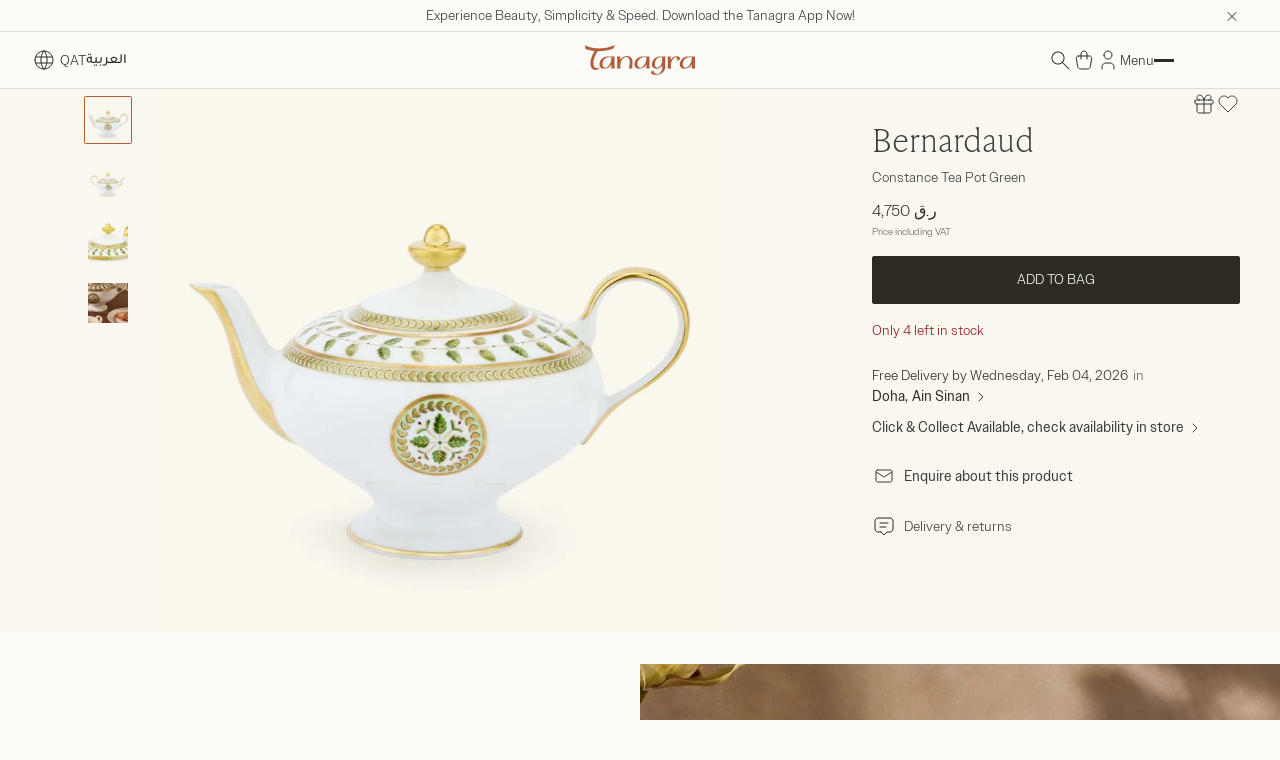

--- FILE ---
content_type: text/html;charset=UTF-8
request_url: https://qa.tanagra.me/en/p/bernardaud-constance-tea-pot-green/003311248135.html
body_size: 48417
content:
                                                
<!DOCTYPE html><html dir="ltr" lang="en" data-locale="en_QA"> <head>                                               
 <meta charset=UTF-8> <meta http-equiv="x-ua-compatible" content="ie=edge"> <meta name="viewport" content="width=device-width, initial-scale=1, maximum-scale=1">    <link rel="alternate" href="https://www.tanagra.me/en/p/bernardaud-constance-tea-pot-green/003311248135.html" hreflang="en-ae" /> <link rel="alternate" href="https://www.tanagra.me/ar/p/bernardaud-constance-tea-pot-green/003311248135.html" hreflang="ar-ae" /> <link rel="alternate" href="https://qa.tanagra.me/ar/p/bernardaud-constance-tea-pot-green/003311248135.html" hreflang="ar-qa" /> <link rel="alternate" href="https://qa.tanagra.me/ar/p/bernardaud-constance-tea-pot-green/003311248135.html" hreflang="x-default" /> <link rel="alternate" href="https://qa.tanagra.me/en/p/bernardaud-constance-tea-pot-green/003311248135.html" hreflang="en-qa" /> <link rel="alternate" href="https://sa.tanagra.me/ar/p/bernardaud-constance-tea-pot-green/003311248135.html" hreflang="ar-sa" /> <link rel="alternate" href="https://sa.tanagra.me/en/p/bernardaud-constance-tea-pot-green/003311248135.html" hreflang="en-sa" />  <link rel="canonical" href="https://qa.tanagra.me/en/p/bernardaud-constance-tea-pot-green/003311248135.html" />  <title>  Bernardaud Constance Tea Pot Green | Tanagra Qatar </title> <meta name="description" content="Shop Bernardaud Constance Tea Pot Green at Tanagra Qatar ✔️ Same Day Delivery ✔️ Luxury Gifts ✔️ Gift Wrapping ✔️ Gift Card ✔️ Click &amp; Collect ✔️ Exclusive &amp; Limited Edition Products"/> <meta name="keywords" content="Tanagra"/>   <link rel="apple-touch-icon" sizes="180x180" href="/on/demandware.static/Sites-Tanagra_QA-Site/-/default/dwd50f4c88/images/favicons/apple-touch-icon.png" /> <link rel="icon" type="image/png" sizes="48x48" href="/on/demandware.static/Sites-Tanagra_QA-Site/-/default/dw51e030e2/images/favicons/favicon-48x48.png" /> <link rel="icon" type="image/png" sizes="32x32" href="/on/demandware.static/Sites-Tanagra_QA-Site/-/default/dwaebcf12a/images/favicons/favicon-32x32.png" /> <link rel="icon" type="image/png" sizes="16x16" href="/on/demandware.static/Sites-Tanagra_QA-Site/-/default/dw4d97361b/images/favicons/favicon-16x16.png" /> <link rel="shortcut icon" href="/on/demandware.static/Sites-Tanagra_QA-Site/-/default/dw333a1abb/images/favicon.ico" />
 <link rel="preload" href="/on/demandware.static/Sites-Tanagra_QA-Site/-/en_QA/v1770039642970/css/global.css" as="style"> <link rel="stylesheet" href="/on/demandware.static/Sites-Tanagra_QA-Site/-/en_QA/v1770039642970/css/global.css" />  <link rel="stylesheet" href="/on/demandware.static/Sites-Tanagra_QA-Site/-/en_QA/v1770039642970/css/productDetail.css" /> <link rel="stylesheet" href="/on/demandware.static/Sites-Tanagra_QA-Site/-/en_QA/v1770039642970/css/giftRegistry.css" />  <link rel="preload" as="font" type="font/woff2" href="/on/demandware.static/Sites-Tanagra_QA-Site/-/en_QA/v1770039642970/fonts/IvyPresto/IvyPrestoText-Thin.woff2" crossorigin /> <link rel="preload" as="font" type="font/woff2" href="/on/demandware.static/Sites-Tanagra_QA-Site/-/en_QA/v1770039642970/fonts/OwnersText/OwnersText-Light.woff2" crossorigin /> 
      <link rel="preload" as="image" href="https://qa.tanagra.me/dw/image/v2/BDCL_PRD/on/demandware.static/-/Sites-tanagra-master-catalog/default/dw4d301f63/images/003311248135_1.jpg?sw=800&amp;sh=800&amp;sm=fit" />
   <script>
 function reCaptchaOnloadCallback() {
 const processReCaptcha = () => {
 document.querySelectorAll('.g-recaptcha:not([recaptcha-id])').forEach(widget => {
 const reCaptchaID = grecaptcha.enterprise.render(widget);
 widget.setAttribute('recaptcha-id', reCaptchaID);
 });
 };
 // Run at first load
 processReCaptcha();

 // Tracking new captchas after AJAX updates
 const observer = new MutationObserver(processReCaptcha);
 observer.observe(document.body, { childList: true, subtree: true });
 }
 function reCaptchaExpiredCallback () {
 $(document).trigger('recaptcha:expired');
 }
 </script> <script src="https://www.google.com/recaptcha/enterprise.js?onload=reCaptchaOnloadCallback&amp;render=explicit&amp;hl=en" async></script>
     <script>
 (function(h,o,u,n,d) {
 h=h[d]=h[d]||{q:[],onReady:function(c){h.q.push(c)}}
 d=o.createElement(u);
 
 d.async=1;
 
 d.src=n;
 n=o.getElementsByTagName(u)[0];
 
 n.parentNode.insertBefore(d,n)
 
 })(window,document,'script','https://www.datadoghq-browser-agent.com/eu1/v6/datadog-rum.js','DD_RUM')
 window.DD_RUM.onReady(function() {
 window.DD_RUM.init({"clientToken":"pub6de2c01abb94c3e9ba29b1fb35781406","applicationId":"312bae1b-d316-44fd-94d6-e0b48f40faa1","site":"datadoghq.eu","service":"chb-website-rum-tanagra","env":"production","version":"1.0.0","country":"qa","sessionSampleRate":20,"sessionReplaySampleRate":20,"trackUserInteractions":true,"trackResources":true,"trackLongTasks":true,"trackUserSession":true,"defaultPrivacyLevel":"mask-user-input"});
 
 window.DD_RUM.startSessionReplayRecording();
    
 });
 </script> 
 


    
    
        <!-- Google Tag Manager -->
        <script>(function(w,d,s,l,i){w[l]=w[l]||[];w[l].push({'gtm.start':
        new Date().getTime(),event:'gtm.js'});var f=d.getElementsByTagName(s)[0],
        j=d.createElement(s),dl=l!='dataLayer'?'&l='+l:'';j.async=true;j.src=
        'https://www.googletagmanager.com/gtm.js?id='+i+dl+'&gtm_auth=kxcO97EgyTcS87qXpKrg8A&gtm_preview=env-1&gtm_cookies_win=x';
        
            f.parentNode.insertBefore(j,f);
        
        })(window,document,'script','dataLayer','GTM-KQVPTKW');</script>
        <!-- End Google Tag Manager -->

        <script>
            window.gtmEnabled = true;
        </script>
    


 
<meta name="theme-color" content="#FFF" />  <script>
 // Don't register the service worker
 // until the page has fully loaded
 window.addEventListener('load', () => {
 if ('serviceWorker' in navigator) {
 navigator.serviceWorker.getRegistrations().then(registrations => {
 const isPwaEnabled = Boolean(true);

 if (!registrations.length && !isPwaEnabled) return;

 navigator.serviceWorker.register('/service-worker.js').catch((error) => {
 console.warn('Error registering service worker:');
 console.warn(error);
 });
 });
 }
 });

 window.addEventListener('beforeinstallprompt', (event) => {
 // Hide default prompt app install banner
 event.preventDefault();
 });
</script>

        <script type="text/javascript">
 window.DY = window.DY || {}; 
 pageContextData = {};
 pageContextData.type = 'PRODUCT';
 pageContextData.lng = 'en_QA';

 if (['003311248135']) {
 pageContextData.data = ['003311248135'];
 }

 DY.recommendationContext = pageContextData;
</script>   <link rel="preconnect" href="//cdn-eu.dynamicyield.com"> <link rel="preconnect" href="//st-eu.dynamicyield.com"> <link rel="preconnect" href="//rcom-eu.dynamicyield.com"> <link rel="dns-prefetch" href="//cdn-eu.dynamicyield.com"> <link rel="dns-prefetch" href="//st-eu.dynamicyield.com"> <link rel="dns-prefetch" href="//rcom-eu.dynamicyield.com"> <script async src="//cdn-eu.dynamicyield.com/api/9879468/api_dynamic.js"></script> <script async src="//cdn-eu.dynamicyield.com/api/9879468/api_static.js"></script>     <meta property="og:title" content="Constance Tea Pot Green"/> <meta itemprop="name" content="Constance Tea Pot Green"/> <meta name="twitter:title" content="Constance Tea Pot Green"/>  <meta property="og:description" content="This delicate teapot with a lid, crafted from glossy white porcelain embellished with green leaf design accented with golden hues and patterns, allows to serve and brew tea while keeping it warm, is perfect eminent for tea lovers.Add a touch of sophistication with the Bernardaud Constance Tea Pot Green. Crafted from premium porcelain, it&rsquo;s designed to impress and elevate any occasion (75cl)."/> <meta itemprop="description" content="This delicate teapot with a lid, crafted from glossy white porcelain embellished with green leaf design accented with golden hues and patterns, allows to serve and brew tea while keeping it warm, is perfect eminent for tea lovers.Add a touch of sophistication with the Bernardaud Constance Tea Pot Green. Crafted from premium porcelain, it&rsquo;s designed to impress and elevate any occasion (75cl)."/> <meta name="twitter:description" content="This delicate teapot with a lid, crafted from glossy white porcelain embellished with green leaf design accented with golden hues and patterns, allows to serve and brew tea while keeping it warm, is perfect eminent for tea lovers.Add a touch of sophistication with the Bernardaud Constance Tea Pot Green. Crafted from premium porcelain, it&rsquo;s designed to impress and elevate any occasion (75cl)."/>   <meta property="og:image" itemprop="image" content="https://qa.tanagra.me/dw/image/v2/BDCL_PRD/on/demandware.static/-/Sites-tanagra-master-catalog/default/dw4d301f63/images/003311248135_1.jpg?sw=800&amp;sh=800&amp;sm=fit"/> <meta itemprop="image" content="https://qa.tanagra.me/dw/image/v2/BDCL_PRD/on/demandware.static/-/Sites-tanagra-master-catalog/default/dw4d301f63/images/003311248135_1.jpg?sw=800&amp;sh=800&amp;sm=fit"/> <meta name="twitter:image" content="https://qa.tanagra.me/dw/image/v2/BDCL_PRD/on/demandware.static/-/Sites-tanagra-master-catalog/default/dw4d301f63/images/003311248135_1.jpg?sw=800&amp;sh=800&amp;sm=fit"/> <meta property="og:type" content="website" /> <meta property="og:ttl" content="1209600"/>
 <script>//common/scripts.isml</script> <script>
 window.RA_DIRECTION = "ltr";
</script>
 <script>
 window.RA_RESOURCE = {
 'common.error.general': 'Something went wrong while processing your request. If this issue continues, please contact customer support.',
 'common.button.learn.more': 'Learn More',
 'common.button.remove': 'Remove this item',
 'common.button.change.product': 'button.change.product',
 'label.add.all': 'label.add.all',
 'label.to.bag': 'label.to.bag',
 'label.including.x.percent.vat': 'including 5% VAT',
 'error.message.email.suggestion.verify': 'Are you sure your email is correct? Did you mean: @ .',
 'error.message.email.suggestion.verify.hint': 'Click the Submit button again to continue.',
 'error.message.email.suggestion.hint': 'Are you sure your email is correct? please double check it. Click the Submit button again to continue.',
 'error.message.email.suggestion': 'Are you sure your email is correct? please double check it.',
 'error.message.email.contact': 'The email address',
 'error.invalid.email': 'Please enter a valid email.',
 'message.applied.coupon.message.prefix': 'Your coupon',
 'message.applied.coupon.message.supfix': 'has been applied',
 'message.successfully.logged.in': 'You are now signed in',
 'message.successfully.registered': 'Your account was created successfully',
 'msg.item.updated': 'Your item has now been updated',
 'message.muse.linked': 'Congratulations! You have linked your MUSE account successfully.',
 'message.muse.registered': 'Congratulations! You have joined MUSE successfully.',
 'common.text.change': 'Change',
 'kit.builder.success.message': 'kit.builder.success.message',
 'kit.builder.button.addtobag.price': 'kit.builder.button.addtobag.price',
 'kit.builder.review.order': 'kit.builder.review.order',
 'kit.builder.subtotal': 'kit.builder.subtotal',
 'kit.builder.total': 'kit.builder.total',
 'kit.builder.step': 'kit.builder.step',
 'error.message.invalid.email': 'is invalid. Please try again with a valid address.',
 'error.message.missingDomain.email': 'Invalid email address format - please add the email domain part (ex: @gmail.com)',
 'error.message.spaceFirst.email': 'Invalid email address format - please remove the added space at the',
 'error.message.spaceLast.email': 'of the email address',
 'error.message.specialCharacterFirst.email': 'Invalid email address format - please remove',
 'error.message.specialCharacterMiddle.email': 'from the',
 'error.message.specialCharacterEnd.email': 'of the email address',
 'error.message.numAtFirst.email': 'Invalid email address format - please remove the added number',
 'error.message.numAtEnd.email': 'of the email address',
 'error.message.recipient.email': 'Invalid email address format - please add missing recipient name',
 'error.initial.message.parse.phonemobileDigit': 'null',
 'error.last.message.parse.phonemobileDigit': 'null',
 'error.message.parse.phonemobile': 'Incorrect Phone Number',
 'error.firstShipping.message.city': 'null',
 'error.firstBilling.message.city': 'null',
 'error.last.message.city': 'null',
 'error.startText.cards.message': 'null',
 'error.lastText.cards15Digit.message': 'null',
 'error.lastText.cards16Digit.message': 'null',
 'error.message.parse.cardnumber': 'Invalid card number, please enter your correct card number',
 'error.CVVmissing.cards.message': 'null',
 'error.CVVBack.cards.message': 'null',
 'error.CVVFront.cards.message': 'null',
 'error.message.range.securityCode': 'Invalid CVV number, please try again',
 'error.message.required.securityCode': 'Please enter a valid CVV number',
 'error.CVVDigit.cards.message': 'null',
 'error.learnMoreCVV.message': 'null',
 'error.learnMoreText.message': 'null',
 'error.message.parse.securityCode': 'Your CVV number should not contain letters or special characters',
 'read.more': 'Read more',
 'read.less': 'Read less',
 'error.message.position.beginning': 'beginning',
 'error.message.position.middle': 'middle',
 'error.message.position.end': 'end',
 'button.addtobag.price': 'button.addtobag.price',
 'label.sort.by.plp': 'label.sort.by.plp',
 'heading.modal.city.address.selected': 'heading.modal.city.address.selected',
 'heading.modal.area.address.selected': 'heading.modal.area.address.selected',
 'heading.modal.select.yourcity': 'heading.modal.select.yourcity',
 'heading.modal.select.yourarea': 'heading.modal.select.yourarea',
 'label.modal.cityarea.dropdown.error.city': "label.modal.cityarea.dropdown.error.city",
 'label.modal.cityarea.dropdown.error.area': "label.modal.cityarea.dropdown.error.area",
 'label.modal.cityarea.dropdown.input.placeholder.entercity': 'label.modal.cityarea.dropdown.input.placeholder.entercity',
 'label.modal.cityarea.dropdown.input.placeholder.enterarea': 'label.modal.cityarea.dropdown.input.placeholder.enterarea',
 'label.distance.unit.km' : 'km',
 'label.distance.unit.m' : 'm',
 'label.order.shipping.cost' : 'Delivery',
 'label.order.total.item' : 'item',
 'payment.delete.card.alert.message' : 'Your Payment card has been successfully removed',
 'msg.product.added.to.registry' : 'Added to the &quot;{0}&quot; registry',
 'link.view' : 'View',
 'label.clipboard.confirmation' : 'Copied',
 'date.monthNames' : 'January, February, March, April, May, June, July, August, September, October, November, December',
 'date.dayNames.short' : 'Su, Mo, Tu, We, Th, Fr, Sa',
 'carousel.products.out.of.n' : '<span>{0}</span> of <span>{1}</span>',
 'msg.address.updated': 'Your address has been updated!',
 'msg.address.created': 'Your address has been added!',
 'msg.address.deleted': 'Your address has been deleted!',
 'msg.payment.instrument.deleted': 'Your payment card has been deleted!',
 'msg.payment.instrument.updated': 'Your payment card has been updated!',
 'error.cart.or.checkout.error': '&lt;div&gt;&lt;p class=&quot;ff-paragraph-md-sans-strong tn-mb-0 tn-pb-0&quot;&gt;One or more of your items are not available&lt;/p&gt;&lt;p class=&quot;ff-paragraph-md-sans tn-mb-0 tn-pb-0&quot;&gt;Please update your basket to continue to checkout.&lt;/p&gt;&lt;/div&gt;',
 };
</script>
 <script>
 window.RA_URL = {
 'Address-List': '/en/addressbook',
 'Cart-AddProduct': '/on/demandware.store/Sites-Tanagra_QA-Site/en_QA/Cart-AddProduct',
 'Cart-Show': '/en/cart',
 'Product-Show': '/on/demandware.store/Sites-Tanagra_QA-Site/en_QA/Product-Show?pid=PRODUCT_ID',
 'Product-ShowQuickView': '/on/demandware.store/Sites-Tanagra_QA-Site/en_QA/Product-ShowQuickView',
 'Search-Show': '/en/search?cgid=CATEGORY_ID',
 'Product-Variation': '/on/demandware.store/Sites-Tanagra_QA-Site/en_QA/Product-Variation',
 'Product-Price': '/on/demandware.store/Sites-Tanagra_QA-Site/en_QA/Product-Price',
 'Search-ProductsById': '/on/demandware.store/Sites-Tanagra_QA-Site/en_QA/Search-ProductsById',
 'Cart-Get': '/on/demandware.store/Sites-Tanagra_QA-Site/en_QA/Cart-Get',
 'Wishlist-AddToWishlistButton': '/on/demandware.store/Sites-Tanagra_QA-Site/en_QA/Wishlist-AddToWishlistButton',
 'Wishlist-GetProducts': '/on/demandware.store/Sites-Tanagra_QA-Site/en_QA/Wishlist-GetProducts',
 'Wishlist-Count': '/on/demandware.store/Sites-Tanagra_QA-Site/en_QA/Wishlist-Count',
 'Wishlist-AddProduct': '/on/demandware.store/Sites-Tanagra_QA-Site/en_QA/Wishlist-AddProduct',
 'Wishlist-RemoveProduct': '/on/demandware.store/Sites-Tanagra_QA-Site/en_QA/Wishlist-RemoveProduct?pid=PRODUCT_ID',
 'BackInStock-Start': '/on/demandware.store/Sites-Tanagra_QA-Site/en_QA/BackInStock-Start',
 'Product-UpdateProductSetPrice': '/on/demandware.store/Sites-Tanagra_QA-Site/en_QA/Product-UpdateProductSetPrice',
 'Product-ShopRecommendationsAjax': '/on/demandware.store/Sites-Tanagra_QA-Site/en_QA/Product-ShopRecommendationsAjax',
 'Case-Create': '/en/contactus',
 'GiftRegistry-Show': '/en/giftregistry-requestor?id=REGISTRY_ID',
 'Login-Show': '/en/login',
 'Home-Show': '/',
 'Qwikcilver-RemoveGiftCard': '/on/demandware.store/Sites-Tanagra_QA-Site/en_QA/Qwikcilver-RemoveGiftCard',
 'DynamicYield-GetAPIProperties': '/on/demandware.store/Sites-Tanagra_QA-Site/en_QA/DynamicYield-GetAPIProperties',
 'FluentOMS-ATPCheck': '/on/demandware.store/Sites-Tanagra_QA-Site/en_QA/FluentOMS-ATPCheck'
 };
</script>
   <script>
 var emailDomains = JSON.parse('\"\x7b\x7d\"');
 var enableEmailSuggestion = true
 window.SiteSettings = {
 'country': 'QA',
 'language': 'en',
 'rawLocale': 'en_QA',
 'staticPath': '/on/demandware.static/Sites-Tanagra_QA-Site/-/en_QA/v1770039642970',
 'cookieWarningDuration': '30',
 'siteId': 'Tanagra_QA',
 'siteBrand': 'Tanagra',
 'integrations': {
 'googleMapApiKey': 'AIzaSyDAxNIPJOUTXpTSoREVw7c449QH8MtKPkM'
 },
 'emailDomainNames': emailDomains,
 'enableEmailSuggestion': enableEmailSuggestion,
 'Cart-AddProduct': '/on/demandware.store/Sites-Tanagra_QA-Site/en_QA/Cart-AddProduct',
 'isMiraklEnabled': false,
 'isMUSEenabled': false,
 'isTabbyEnabled': false,
 'isTamaraEnabled': false,
 'isDynamicYieldEnabled': true,
 'dynamicYieldTimeout': 0,
 'isURLEncryptionEnabled': true,
 'isGenesysEnabled': false,
 'isFluentEnabled': false,
 'dynamicYieldDataWithEAN': false,
 'enableBazaarvoice': false,
 'CLDCloudName': '',
 'enableFluentGeolocationOnPDP': true,
 'fluentGeolocationTimeout': 3000,
 'fluentGeolocationMaximumAge': 0,
 'enableFluentGeolocationOnInAppBrowser': false,
 'enableQwikcilver': true
 };
</script>
 <script defer src="/on/demandware.static/Sites-Tanagra_QA-Site/-/en_QA/v1770039642970/js/main.js"></script>
 <script type="text/javascript">//<!--
/* <![CDATA[ (head-active_data.js) */
var dw = (window.dw || {});
dw.ac = {
    _analytics: null,
    _events: [],
    _category: "",
    _searchData: "",
    _anact: "",
    _anact_nohit_tag: "",
    _analytics_enabled: "true",
    _timeZone: "Asia/Qatar",
    _capture: function(configs) {
        if (Object.prototype.toString.call(configs) === "[object Array]") {
            configs.forEach(captureObject);
            return;
        }
        dw.ac._events.push(configs);
    },
	capture: function() { 
		dw.ac._capture(arguments);
		// send to CQ as well:
		if (window.CQuotient) {
			window.CQuotient.trackEventsFromAC(arguments);
		}
	},
    EV_PRD_SEARCHHIT: "searchhit",
    EV_PRD_DETAIL: "detail",
    EV_PRD_RECOMMENDATION: "recommendation",
    EV_PRD_SETPRODUCT: "setproduct",
    applyContext: function(context) {
        if (typeof context === "object" && context.hasOwnProperty("category")) {
        	dw.ac._category = context.category;
        }
        if (typeof context === "object" && context.hasOwnProperty("searchData")) {
        	dw.ac._searchData = context.searchData;
        }
    },
    setDWAnalytics: function(analytics) {
        dw.ac._analytics = analytics;
    },
    eventsIsEmpty: function() {
        return 0 == dw.ac._events.length;
    }
};
/* ]]> */
// -->
</script>
<script type="text/javascript">//<!--
/* <![CDATA[ (head-cquotient.js) */
var CQuotient = window.CQuotient = {};
CQuotient.clientId = 'bdcl-Tanagra_QA';
CQuotient.realm = 'BDCL';
CQuotient.siteId = 'Tanagra_QA';
CQuotient.instanceType = 'prd';
CQuotient.locale = 'en_QA';
CQuotient.fbPixelId = '__UNKNOWN__';
CQuotient.activities = [];
CQuotient.cqcid='';
CQuotient.cquid='';
CQuotient.cqeid='';
CQuotient.cqlid='';
CQuotient.apiHost='api.cquotient.com';
/* Turn this on to test against Staging Einstein */
/* CQuotient.useTest= true; */
CQuotient.useTest = ('true' === 'false');
CQuotient.initFromCookies = function () {
	var ca = document.cookie.split(';');
	for(var i=0;i < ca.length;i++) {
	  var c = ca[i];
	  while (c.charAt(0)==' ') c = c.substring(1,c.length);
	  if (c.indexOf('cqcid=') == 0) {
		CQuotient.cqcid=c.substring('cqcid='.length,c.length);
	  } else if (c.indexOf('cquid=') == 0) {
		  var value = c.substring('cquid='.length,c.length);
		  if (value) {
		  	var split_value = value.split("|", 3);
		  	if (split_value.length > 0) {
			  CQuotient.cquid=split_value[0];
		  	}
		  	if (split_value.length > 1) {
			  CQuotient.cqeid=split_value[1];
		  	}
		  	if (split_value.length > 2) {
			  CQuotient.cqlid=split_value[2];
		  	}
		  }
	  }
	}
}
CQuotient.getCQCookieId = function () {
	if(window.CQuotient.cqcid == '')
		window.CQuotient.initFromCookies();
	return window.CQuotient.cqcid;
};
CQuotient.getCQUserId = function () {
	if(window.CQuotient.cquid == '')
		window.CQuotient.initFromCookies();
	return window.CQuotient.cquid;
};
CQuotient.getCQHashedEmail = function () {
	if(window.CQuotient.cqeid == '')
		window.CQuotient.initFromCookies();
	return window.CQuotient.cqeid;
};
CQuotient.getCQHashedLogin = function () {
	if(window.CQuotient.cqlid == '')
		window.CQuotient.initFromCookies();
	return window.CQuotient.cqlid;
};
CQuotient.trackEventsFromAC = function (/* Object or Array */ events) {
try {
	if (Object.prototype.toString.call(events) === "[object Array]") {
		events.forEach(_trackASingleCQEvent);
	} else {
		CQuotient._trackASingleCQEvent(events);
	}
} catch(err) {}
};
CQuotient._trackASingleCQEvent = function ( /* Object */ event) {
	if (event && event.id) {
		if (event.type === dw.ac.EV_PRD_DETAIL) {
			CQuotient.trackViewProduct( {id:'', alt_id: event.id, type: 'raw_sku'} );
		} // not handling the other dw.ac.* events currently
	}
};
CQuotient.trackViewProduct = function(/* Object */ cqParamData){
	var cq_params = {};
	cq_params.cookieId = CQuotient.getCQCookieId();
	cq_params.userId = CQuotient.getCQUserId();
	cq_params.emailId = CQuotient.getCQHashedEmail();
	cq_params.loginId = CQuotient.getCQHashedLogin();
	cq_params.product = cqParamData.product;
	cq_params.realm = cqParamData.realm;
	cq_params.siteId = cqParamData.siteId;
	cq_params.instanceType = cqParamData.instanceType;
	cq_params.locale = CQuotient.locale;
	
	if(CQuotient.sendActivity) {
		CQuotient.sendActivity(CQuotient.clientId, 'viewProduct', cq_params);
	} else {
		CQuotient.activities.push({activityType: 'viewProduct', parameters: cq_params});
	}
};
/* ]]> */
// -->
</script>
<!-- Demandware Apple Pay -->

<style type="text/css">ISAPPLEPAY{display:inline}.dw-apple-pay-button,.dw-apple-pay-button:hover,.dw-apple-pay-button:active{background-color:black;background-image:-webkit-named-image(apple-pay-logo-white);background-position:50% 50%;background-repeat:no-repeat;background-size:75% 60%;border-radius:5px;border:1px solid black;box-sizing:border-box;margin:5px auto;min-height:30px;min-width:100px;padding:0}
.dw-apple-pay-button:after{content:'Apple Pay';visibility:hidden}.dw-apple-pay-button.dw-apple-pay-logo-white{background-color:white;border-color:white;background-image:-webkit-named-image(apple-pay-logo-black);color:black}.dw-apple-pay-button.dw-apple-pay-logo-white.dw-apple-pay-border{border-color:black}</style>
 
   <script type="application/ld+json">
        {"@context":"http://schema.org/","@type":"Product","name":"Constance Tea Pot Green","description":"<p>This delicate teapot with a lid, crafted from glossy white porcelain embellished with green leaf design accented with golden hues and patterns, allows to serve and brew tea while keeping it warm, is perfect eminent for tea lovers.</p><p>Add a touch of sophistication with the Bernardaud Constance Tea Pot Green. Crafted from premium porcelain, it’s designed to impress and elevate any occasion (75cl).</p>","mpn":"003311248135","sku":"003311248135","brand":"Bernardaud","image":["https://qa.tanagra.me/dw/image/v2/BDCL_PRD/on/demandware.static/-/Sites-tanagra-master-catalog/default/dw4d301f63/images/003311248135_1.jpg?sw=800&sh=800&sm=fit"],"color":{"name":"Green"},"offers":{"@type":"Offer","priceCurrency":"QAR","price":"4750.00","availability":"http://schema.org/InStock"}}
    </script>


</head> <body class="scroll-offset ">                                               
 

    

    
        <!-- Google Tag Manager (noscript) -->
        <noscript><iframe src='https://www.googletagmanager.com/ns.html?id=GTM-KQVPTKW&gtm_auth=kxcO97EgyTcS87qXpKrg8A&gtm_preview=env-1&gtm_cookies_win=x'
        height="0" width="0" style="display:none;visibility:hidden"></iframe></noscript>
        <!-- End Google Tag Manager (noscript) -->
    

 <script>['Macintosh', 'Mac OS'].some(d => navigator.userAgent.includes(d)) && document.documentElement.classList.add('macos-device');</script> <div class="v-scrollbar-shadow js-v-scrollbar-shadow d-none"></div>  <div class="js-page page  " data-action="Product-Show" data-querystring="pdpHit=true&amp;pid=003311248135"> <header class="js-header js-cmp-sticky js-sticky-header scroll-offset header fixed-top left-0 right-0 top-0 ff-quinary font-weight-light text-xs-14 m-stuck"
 data-json-config='{
 "startPoint": 20,
 "includeHeader": false,
 "showOnScrollUp": true
 }'
 
> 
	
	<div class="content-asset"><!-- dwMarker="content" dwContentID="368c2d5372ab45a3ad8708dd20" -->
		<div class="header__usp-banner js-header-usp-banner container-fluid container-wrapper border-bottom border-nl-200">
    <div class="position-relative d-flex align-items-center h-100">
        <div class="js-usp-carousel text-center tn-w-100">
            <a class="tn-hover-color-terracota ff-label-md text-truncate tn-px-16 tn-px-md-0" href="https://www.tanagra.me/en/delivery-and-returns-policy/delivery.html">
                 Fast Delivery Service
            </a>
            <a class="tn-hover-color-terracota ff-label-md text-truncate tn-px-16 tn-px-md-0" href="https://zx4q.adj.st/homepage?adj_t=4feasf5&adj_campaign=website-banner&adj_adgroup=app-install&adj_fallback=https%3A%2F%2Fwww.tanagra.me%2Fen%2Fapp-download.html%3Futm_source%3Dtanagra.me%26utm_medium%3Dreferral%26utm_campaign%3Dwebsite-banner%26utm_content%3Dapp-install&adj_redirect_macos=https%3A%2F%2Fwww.tanagra.me%2Fen%2Fapp-download.html%3Futm_source%3Dtanagra.me%26utm_medium%3Dreferral%26utm_campaign%3Dwebsite-banner%26utm_content%3Dapp-install">
                Experience Beauty, Simplicity & Speed. Download the Tanagra App Now!
            </a>
        </div>
        <button type="button" class="js-usp-close-btn tn-reset-btn tn-icon-hover-bold tn-p-4 position-absolute position-y-center right-0">
            <svg xmlns="http://www.w3.org/2000/svg" width="16" height="16" viewBox="0 0 16 16" fill="none">
                <path d="M4 12L12 4M4 4L12 12" stroke="currentColor" stroke-linecap="round" stroke-linejoin="round" />
            </svg>
        </button>
    </div>
</div>

<style>
    .header__usp-banner .icon {
        width: 20px; /* Adjust the image size */
        height: auto;
        filter: brightness(0); /* Optional: makes image black */
        display: inline-block; /* Ensures the image stays in line with text */
        margin-right: 5px; /* Space between image and text */
    }

   [data-action="Home-Show"] .header__usp-banner {
        display: none !important;
    }

    [data-action="Home-Show"] {
        --page-top-padding: var(--pageheader-height) !important;
        --page-top-padding--desktop: var(--pageheader-height--desktop) !important;
    }
</style>
	</div> <!-- End content-asset -->


 <div class="header__inner container-fluid container-wrapper"> <div class="header__main d-flex justify-content-between align-items-center ltr-flex-row tn-py-1"> <div class="header__col header__col-locale d-none d-lg-block">  <div class="d-flex align-items-center ltr-justify-content-start tn-column-gap-8">  <div class="countryselector"> <div class="js-country-selector" data-url="/on/demandware.store/Sites-Tanagra_QA-Site/en_QA/Page-SetLocale"> <button class="js-cmp-slidebar tn-pseudo-hide d-flex align-items-center tn-reset-btn"
 data-json-config='{
 "slideBarSelector": ".js-slidebar-countryselector",
 "contentSelector": ".js-countryselector-body-template",
 "contentTargetSelector": ".js-countryselector-body"
 }'
 type="button"
 ><svg role="presentation" height="24" width="24"><use xmlns:xlink="http://www.w3.org/1999/xlink" href="/on/demandware.static/Sites-Tanagra_QA-Site/-/en_QA/v1770039642970/images/icons/critical.svg#globus"></use></svg> <span class="country-code tn-ml-2">QAT</span></button> <div class="d-none js-countryselector-body-template"> <div class="countryselector__subtitle tn-mb-8 ff-paragraph-md"> You’re in the Qatar online store.</div> <div class="countryselector__list">  <div class="countryselector__item tn-py-8 d-flex justify-content-between"> <div class="countryselector__localelink"
 data-locale="en_AE"
 data-currencyCode="AED"
 > <span class="rounded-flag-icon tn-mr-5"> <i class="flag-icon flag-icon-ae tn-var-width text-xs-20"
 style="--width: 24px; --width-md: 24px; --width-lg: 24px;"
 ></i></span> <span class="country-code ff-label-md">United Arab Emirates</span></div> <div class="countryselector__languages d-flex tn-column-gap-12">  <a class="js-countryselector-link countryselector__localelink ff-label-md tn-hover-color-terracota tn-hover-underline-none order-3 ff-quinary-ltr" href="#"
 data-locale="en_AE"
 data-language="en"
 data-currencyCode="AED"
 > English</a>  <span class="order-2">|</span> <a class="js-countryselector-link countryselector__localelink ff-label-md tn-hover-color-terracota tn-hover-underline-none ff-quinary-rtl" href="#"
 data-locale="ar_AE"
 data-language="ar"
 data-currencyCode="AED"
 > العربية</a> </div></div> <div class="countryselector__item tn-py-8 d-flex justify-content-between"> <div class="countryselector__localelink"
 data-locale="en_QA"
 data-currencyCode="QAR"
 > <span class="rounded-flag-icon tn-mr-5"> <i class="flag-icon flag-icon-qa tn-var-width text-xs-20"
 style="--width: 24px; --width-md: 24px; --width-lg: 24px;"
 ></i></span> <span class="country-code ff-label-md-strong">Qatar</span></div> <div class="countryselector__languages d-flex tn-column-gap-12">  <a class="js-countryselector-link countryselector__localelink ff-label-md tn-hover-color-terracota tn-hover-underline-none ff-quinary-rtl" href="#"
 data-locale="ar_QA"
 data-language="ar"
 data-currencyCode="QAR"
 > العربية</a>  <span class="order-2">|</span> <a class="js-countryselector-link countryselector__localelink ff-label-md tn-hover-color-terracota tn-hover-underline-none order-3 ff-quinary-ltr" href="#"
 data-locale="en_QA"
 data-language="en"
 data-currencyCode="QAR"
 > English</a> </div></div> <div class="countryselector__item tn-py-8 d-flex justify-content-between"> <div class="countryselector__localelink"
 data-locale="en_KW"
 data-currencyCode="KWD"
 > <span class="rounded-flag-icon tn-mr-5"> <i class="flag-icon flag-icon-kw tn-var-width text-xs-20"
 style="--width: 24px; --width-md: 24px; --width-lg: 24px;"
 ></i></span> <span class="country-code ff-label-md">Kuwait</span></div> <div class="countryselector__languages d-flex tn-column-gap-12">  <a class="js-countryselector-link countryselector__localelink ff-label-md tn-hover-color-terracota tn-hover-underline-none ff-quinary-rtl" href="#"
 data-locale="ar_KW"
 data-language="ar"
 data-currencyCode="KWD"
 > العربية</a>  <span class="order-2">|</span> <a class="js-countryselector-link countryselector__localelink ff-label-md tn-hover-color-terracota tn-hover-underline-none order-3 ff-quinary-ltr" href="#"
 data-locale="en_KW"
 data-language="en"
 data-currencyCode="KWD"
 > English</a> </div></div> <div class="countryselector__item tn-py-8 d-flex justify-content-between"> <div class="countryselector__localelink"
 data-locale="en_SA"
 data-currencyCode="SAR"
 > <span class="rounded-flag-icon tn-mr-5"> <i class="flag-icon flag-icon-sa tn-var-width text-xs-20"
 style="--width: 24px; --width-md: 24px; --width-lg: 24px;"
 ></i></span> <span class="country-code ff-label-md">Saudi Arabia</span></div> <div class="countryselector__languages d-flex tn-column-gap-12">  <a class="js-countryselector-link countryselector__localelink ff-label-md tn-hover-color-terracota tn-hover-underline-none ff-quinary-rtl" href="#"
 data-locale="ar_SA"
 data-language="ar"
 data-currencyCode="SAR"
 > العربية</a>  <span class="order-2">|</span> <a class="js-countryselector-link countryselector__localelink ff-label-md tn-hover-color-terracota tn-hover-underline-none order-3 ff-quinary-ltr" href="#"
 data-locale="en_SA"
 data-language="en"
 data-currencyCode="SAR"
 > English</a> </div></div></div></div></div></div>   <div class="langselector country-selector">  <a class="js-countryselector-link langselector__item header__actionbtn tn-hover-color-terracota tn-hover-underline-none ff-quinary-rtl" href="#"
 data-locale="ar_QA"
 data-currencyCode="QAR"
 >  <span class="sr-only">العربية</span><svg width="40" height="13" viewBox="0 0 40 13" fill="none" xmlns="http://www.w3.org/2000/svg"><path d="M2.72312 2.09C2.26578 2.09 2.03712 1.85667 2.03712 1.39C2.03712 0.932666 2.26578 0.704 2.72312 0.704C3.17112 0.704 3.39512 0.932666 3.39512 1.39C3.39512 1.85667 3.17112 2.09 2.72312 2.09ZM4.50112 2.09C4.04378 2.09 3.81512 1.85667 3.81512 1.39C3.81512 0.932666 4.04378 0.704 4.50112 0.704C4.94912 0.704 5.17312 0.932666 5.17312 1.39C5.17312 1.85667 4.94912 2.09 4.50112 2.09ZM7.10512 8.866H8.02912V10H6.96512C6.00378 10 5.31312 9.64533 4.89312 8.936C4.44512 9.36533 3.88978 9.58 3.22712 9.58C2.40578 9.58 1.75245 9.272 1.26712 8.656C0.865784 8.13333 0.665117 7.494 0.665117 6.738C0.665117 5.83267 0.940451 5.10467 1.49112 4.554C1.95778 4.078 2.52712 3.84 3.19912 3.84C3.71245 3.84 4.15578 3.97067 4.52912 4.232V3.63L5.74712 2.986V7.466C5.74712 8.39933 6.19978 8.866 7.10512 8.866ZM4.52912 5.534C4.18378 5.15133 3.75912 4.96 3.25512 4.96C2.84445 4.96 2.50845 5.128 2.24712 5.464C1.98578 5.79067 1.85512 6.22 1.85512 6.752C1.85512 7.29333 1.98578 7.72733 2.24712 8.054C2.50845 8.38067 2.84912 8.544 3.26912 8.544C3.79178 8.544 4.22112 8.32933 4.55712 7.9C4.53845 7.732 4.52912 7.60133 4.52912 7.508V5.534ZM12.0663 8.866H12.9903V10H11.9263C11.1516 10 10.5403 9.75267 10.0923 9.258C9.64426 9.75267 9.03292 10 8.25826 10H7.19426V8.866H8.11826C9.03292 8.866 9.49026 8.39933 9.49026 7.466V4.568L10.6943 3.924V7.466C10.6943 8.39933 11.1516 8.866 12.0663 8.866ZM8.72026 11.4C9.16826 11.4 9.39226 11.6333 9.39226 12.1C9.39226 12.5573 9.16826 12.786 8.72026 12.786C8.26292 12.786 8.03426 12.5573 8.03426 12.1C8.03426 11.6333 8.26292 11.4 8.72026 11.4ZM10.4983 11.4C10.9463 11.4 11.1703 11.6333 11.1703 12.1C11.1703 12.5573 10.9463 12.786 10.4983 12.786C10.0409 12.786 9.81226 12.5573 9.81226 12.1C9.81226 11.6333 10.0409 11.4 10.4983 11.4ZM12.1435 10V8.866H13.0675C13.9821 8.866 14.4395 8.39933 14.4395 7.466V4.568L15.6435 3.924V7.508C15.6435 8.30133 15.4055 8.92667 14.9295 9.384C14.4908 9.79467 13.9168 10 13.2075 10H12.1435ZM14.3975 12.786C13.9401 12.786 13.7115 12.5527 13.7115 12.086C13.7115 11.6287 13.9401 11.4 14.3975 11.4C14.8455 11.4 15.0695 11.6287 15.0695 12.086C15.0695 12.5527 14.8455 12.786 14.3975 12.786ZM22.5035 8.866H23.4275V10H22.3635C21.8875 10 21.4768 9.90667 21.1315 9.72C21.0475 10.644 20.7255 11.3813 20.1655 11.932C19.6521 12.436 19.0081 12.688 18.2335 12.688C17.6735 12.688 17.1275 12.548 16.5955 12.268V11.218C17.0715 11.4793 17.5475 11.61 18.0235 11.61C18.6208 11.61 19.0875 11.4093 19.4235 11.008C19.7595 10.6067 19.9275 10.0513 19.9275 9.342V4.568L21.1315 3.924V3.938L21.1455 3.924V7.746C21.2295 8.49267 21.6821 8.866 22.5035 8.866ZM29.5048 8.866H33.2008V10H29.3928C28.8888 10 28.3895 9.902 27.8948 9.706C27.4001 9.902 26.8961 10 26.3828 10H22.5888V8.866H26.2848H26.4808C25.8088 8.31533 25.1181 7.508 24.4088 6.444V5.828C24.8568 5.184 25.3888 4.67533 26.0048 4.302C26.6301 3.92867 27.2555 3.742 27.8808 3.742C28.5061 3.742 29.1315 3.93333 29.7568 4.316C30.3821 4.68933 30.9235 5.20267 31.3808 5.856V6.444C30.6715 7.508 29.9761 8.31533 29.2948 8.866H29.5048ZM25.5288 6.15C26.3875 7.326 27.1761 8.10067 27.8948 8.474C28.6135 8.09133 29.4021 7.312 30.2608 6.136C29.5608 5.28667 28.7675 4.85733 27.8808 4.848C26.9941 4.848 26.2101 5.282 25.5288 6.15ZM32.3642 10V8.866H33.1062C34.0768 8.866 34.5622 8.35733 34.5622 7.34V1.614L35.7802 0.969999V7.354C35.7802 8.18467 35.5328 8.84267 35.0382 9.328C34.5715 9.776 33.9602 10 33.2042 10H32.3642ZM38.2961 10V1.614L39.5001 0.969999V10H38.2961Z" fill="currentColor"/></svg> </a></div></div>
</div> <div class="header__col header__col-logo"> <a class="header__logo d-block position-relative" href="/" title="Tanagra Home" itemscope itemtype="http://schema.org/Brand"> <svg class="header__logo-img header__logo-img-main tn-var-width tn-var-height d-block" width="286" height="82" viewBox="0 0 286 82" fill="none" xmlns="http://www.w3.org/2000/svg"
 style="--width: 86px; --width-md: 86px; --width-lg: 112px; --height: 44px; --height-md: 44px; --height-lg: 52px;"
><path fill="currentColor" fill-rule="evenodd" clip-rule="evenodd" d="M32.5119 11.191C14.3197 10.1605 2.01367 3.3329 2.01367 3.3329L3.91147 12.8219C11.8363 15.765 19.6795 17.3737 27.0928 18.0928C23.7865 23.5489 16.3436 37.1597 16.3139 49.236C16.3139 51.2005 16.7365 64.7223 27.4042 66.4867C30.451 66.9908 35.9739 65.6342 40.0364 61.4457L39.1172 60.2669C39.1172 60.2669 34.9287 63.2767 30.0211 61.2455C28.8572 60.7636 23.8236 58.4062 23.9348 48.5465L23.9351 48.5152C23.9507 46.9212 24.0687 34.8829 34.9583 18.5301C57.8506 18.9379 75.042 11.6358 75.042 11.6358L79.0971 2.73242C58.0878 11.8952 40.6147 11.6358 32.5045 11.1762L32.5119 11.191ZM188.265 32.9713C182.764 34.6096 175.284 39.4875 173.691 49.2657C173.387 51.1264 172.141 62.276 183.261 63.084C186.501 63.3213 191.95 63.3657 197.621 57.7242C198.495 56.8569 199.185 55.7078 199.704 54.4994C199.615 56.3231 199.585 57.828 199.585 57.828V61.0676C199.585 61.0676 199.585 74.456 187.672 76.5836C186.449 76.7986 177.434 76.1018 177.108 67.3096L170.97 71.6241C170.963 71.7724 170.955 71.9281 170.955 72.0763C170.955 74.9082 172.497 77.4806 178.22 78.5704C183.943 79.6676 193.076 79.1486 201.572 72.3284C203.247 70.9792 207.436 66.5386 207.436 59.3329V42.7049C207.436 35.9736 208.229 31.8222 208.229 31.8222H195.856C195.856 31.8222 192.098 31.8222 188.28 32.9564L188.265 32.9713ZM197.687 50.8002C194.5 60.5264 186.36 60.6006 186.36 60.6006C180.4 58.8955 181.03 50.4666 181.03 50.4666C182.031 38.0864 189.926 34.2982 193.477 34.0388C196.835 33.7941 199.57 34.7134 199.57 34.7134C199.57 40.7107 199.059 46.6043 197.68 50.8076L197.687 50.8002ZM245.333 36.5963C245.459 37.0856 245.496 37.8269 245.325 38.7091H245.318L237.667 44.0837C238.483 40.9405 238.883 36.0848 234.68 33.6236C234.68 33.6236 230.677 33.2826 226.399 39.8359C225.487 41.2222 222.344 46.1965 221.832 53.9731V54.8034C221.899 58.9993 222.07 60.2521 222.626 62.8542H213.203C213.841 60.2225 213.997 58.6286 213.997 54.3808V40.4142C213.997 36.8113 213.203 31.9408 213.203 31.9408H221.84V36.6334C221.84 39.6432 221.403 42.5418 221.403 42.5418C222.307 38.7314 224.82 35.9365 226.34 34.8097C227.993 33.5939 230.083 32.3633 232.938 31.837C238.446 30.8214 244.117 31.837 245.333 36.5963ZM167.3 31.837H167.293V31.8296L167.3 31.837ZM167.293 31.837H151.147C151.147 31.837 147.388 31.837 143.57 32.9712C138.07 34.6096 130.59 39.4875 128.996 49.2656C128.692 51.1264 127.454 62.1796 138.566 63.084C139.916 63.1952 147.551 63.1507 153.771 58.94C154.194 58.6509 154.609 58.3469 155.017 58.0207C156.462 56.805 158.782 54.3289 159.946 50.3776C159.731 51.3636 159.45 53.1502 159.45 55.8264C159.421 59.9876 159.16 60.9385 158.7 62.6103L158.664 62.743H168.086C167.523 60.6895 167.374 59.533 167.293 54.6922V31.837ZM156.106 49.6882C151.399 60.3337 143.607 60.6969 143.607 60.6969C135.49 59.4812 136.335 50.4666 136.335 50.4666C137.336 38.0864 147.255 34.8616 150.724 34.0387C154.194 33.2159 159.457 34.3723 159.457 34.3723C159.457 40.3697 157.893 45.6405 156.106 49.6882ZM77.9925 31.837H77.9999L77.9925 31.8296V31.837ZM61.8463 31.837H77.9925V54.6922C78.074 59.533 78.2223 60.6895 78.7857 62.743H69.3634L69.3998 62.6102C69.8591 60.9385 70.1203 59.9876 70.1492 55.8264C70.1492 53.1502 70.4309 51.3636 70.6459 50.3776C69.482 54.3289 67.1616 56.805 65.716 58.0207C65.3083 58.3469 64.8932 58.6509 64.4706 58.94C58.2509 63.1507 50.6152 63.1952 49.266 63.084C38.1534 62.1796 39.3915 51.1264 39.6954 49.2656C41.2893 39.4875 48.7693 34.6096 54.2699 32.9712C58.0878 31.837 61.8463 31.837 61.8463 31.837ZM54.307 60.6969C54.307 60.6969 62.0984 60.3337 66.8058 49.6882C68.5924 45.6405 70.1566 40.3697 70.1566 34.3723C70.1566 34.3723 64.8932 33.2159 61.4238 34.0387C57.9543 34.8616 48.0354 38.0864 47.0346 50.4666C47.0346 50.4666 46.1894 59.4812 54.307 60.6969ZM275.349 55.8339C275.32 59.9952 275.059 60.946 274.6 62.6178L274.563 62.7505H283.986C283.422 60.697 283.274 59.5405 283.192 54.6996V31.837H267.039C267.039 31.837 263.28 31.837 259.462 32.9713C253.962 34.6096 246.482 39.4876 244.888 49.2657C244.584 51.1264 243.346 62.1796 254.458 63.084C255.808 63.1952 263.443 63.1508 269.663 58.94C270.086 58.6509 270.501 58.347 270.908 58.0208C272.354 56.805 274.674 54.329 275.838 50.3777C275.623 51.3636 275.342 53.1502 275.342 55.8264L275.349 55.8339ZM271.998 49.6882C267.291 60.3337 259.499 60.697 259.499 60.697C251.382 59.4812 252.227 50.4666 252.227 50.4666C253.228 38.0864 263.147 34.8617 266.616 34.0388C270.086 33.2159 275.349 34.3724 275.349 34.3724C275.349 40.3697 273.785 45.6406 271.998 49.6882ZM116.201 32.2077C120.693 33.9869 123.162 37.3748 123.866 42.5641C124.354 46.1655 124.01 49.7276 123.665 53.2997C123.643 53.5291 123.621 53.7585 123.599 53.9879C123.036 59.926 123.681 62.7504 123.681 62.7504H114.229C116.141 57.7465 116.556 52.0086 116.668 46.6933C116.705 45.003 116.675 43.298 116.393 41.63C116.015 39.3763 115.148 37.1968 113.435 35.6252C111.916 34.2315 109.907 33.3938 107.846 33.3345C105.6 33.2678 103.65 34.1574 101.834 35.4102C96.6147 39.0131 94.4722 44.0912 93.5011 48.6726C92.9303 51.371 92.8339 54.1362 92.8339 56.8865C92.8339 61.5124 93.5233 62.7504 93.5233 62.7504H84.101C84.101 62.7504 84.8942 60.482 84.8942 54.2771V40.3104C84.8942 36.7076 84.101 31.837 84.101 31.837H92.7375V37.4118C92.7375 38.976 92.6263 40.2734 92.4706 41.326C94.2943 37.3303 97.8823 34.2315 101.871 32.482C106.193 30.5916 111.812 30.473 116.201 32.2077Z" /></svg>
</a></div> <div class="header__col header__col-menu"> <div class="header__actions d-flex align-items-center ltr-flex-row tn-column-gap-8 tn-column-gap-lg-12"> <button type="button" class="js-searchbar-toggle js-cmp-slidebar header__actionbtn tn-reset-btn"
 data-json-config='{
 "slideBarSelector": ".js-slidebar-search",
 "jsAssetPath": "/js/distSearchSuggestions.js",
 "focusElementSelector": ".js-header-search-input",
 "contentURL": "/on/demandware.store/Sites-Tanagra_QA-Site/en_QA/Page-IncludeTemplate?templatePath=components%2fheader%2fsearch"
 }'
 ><svg class="tn-icon-hover-medium" role="presentation" height="24" width="24"> <path stroke="currentColor" stroke-width="0" fill-rule="evenodd" clip-rule="evenodd" d="M4.5 10C4.5 6.96243 6.96243 4.5 10 4.5C13.0376 4.5 15.5 6.96243 15.5 10C15.5 13.0376 13.0376 15.5 10 15.5C6.96243 15.5 4.5 13.0376 4.5 10ZM10 3.5C6.41015 3.5 3.5 6.41015 3.5 10C3.5 13.5899 6.41015 16.5 10 16.5C11.6149 16.5 13.0923 15.911 14.2291 14.9362L20.6467 21.3538C20.842 21.5491 21.1586 21.5491 21.3538 21.3538C21.5491 21.1586 21.5491 20.842 21.3538 20.6467L14.9362 14.2291C15.911 13.0923 16.5 11.6149 16.5 10C16.5 6.41015 13.5899 3.5 10 3.5Z" fill="currentColor" /></svg></button> <div class="minicart d-flex js-minicart-trigger position-relative" disable-hover-breakpoint="xl" data-action-url="/on/demandware.store/Sites-Tanagra_QA-Site/en_QA/Cart-MiniCartShow"> <div class="minicart-total position-relative"> <a class="header__actionbtn minicart-link" href="https://qa.tanagra.me/en/cart"> <span class="header__actionbtn-count position-absolute top-0 text-xs-12 line-height-xs-16 font-weight-normal minicart-quantity d-none">0</span><svg class="minicart-link__icon tn-icon-hover-bold" role="presentation" height="24" width="24"><use xmlns:xlink="http://www.w3.org/1999/xlink" href="/on/demandware.static/Sites-Tanagra_QA-Site/-/en_QA/v1770039642970/images/icons/critical.svg#bag"></use></svg><svg class="minicart-link__icon-added tn-icon-hover-bold rtl-flip" role="presentation" height="24" width="24"><use xmlns:xlink="http://www.w3.org/1999/xlink" href="/on/demandware.static/Sites-Tanagra_QA-Site/-/en_QA/v1770039642970/images/icons/critical.svg#bag-added"></use></svg></a> <button class="header__actionbtn minicart-link js-cmp-slidebar js-minicart-link tn-reset-btn" href="https://qa.tanagra.me/en/cart"
 title="My Bag"
 aria-label="Cart 0 Items"
 aria-haspopup="true"
 data-json-config='{
 "slideBarSelector": ".js-slidebar-minicart",
 "contentURL": "/on/demandware.store/Sites-Tanagra_QA-Site/en_QA/Cart-MiniCartShow",
 "contentTargetSelector": ".js-slidebar-minicart-inner",
 "preventOpenClick": false,
 "enableContentCache": false
 }'
 > <span class="header__actionbtn-count position-absolute top-0 text-xs-12 line-height-xs-16 font-weight-normal minicart-quantity d-none">0</span><svg class="minicart-link__icon tn-icon-hover-bold" role="presentation" height="24" width="24"><use xmlns:xlink="http://www.w3.org/1999/xlink" href="/on/demandware.static/Sites-Tanagra_QA-Site/-/en_QA/v1770039642970/images/icons/critical.svg#bag"></use></svg><svg class="minicart-link__icon-added tn-icon-hover-bold rtl-flip" role="presentation" height="24" width="24"><use xmlns:xlink="http://www.w3.org/1999/xlink" href="/on/demandware.static/Sites-Tanagra_QA-Site/-/en_QA/v1770039642970/images/icons/critical.svg#bag-added"></use></svg></button></div>   <script>
(function () {
window.DY = window.DY || {};
window.DY.cartContext = {
subTotal: parseFloat('0.0') || 0,
currencyCode: 'QAR'
}
})();
</script>

</div>  <div class="user guest"> <div class="usermenu dropdown js-dropdown-hover"> <button class="js-dropdown-toggle usermenu__btn header__action tn-show-device-desktop m-default dropdown-toggle tn-pseudo-hide tn-reset-btn"
 id="dropdownAccountSignIn"
 data-toggle="dropdown"
 aria-haspopup="true"
 aria-expanded="false"
 aria-label="Sign In"
 type="button"
 ><svg class="tn-icon-hover-bold" role="presentation" height="24" width="24"><use xmlns:xlink="http://www.w3.org/1999/xlink" href="/on/demandware.static/Sites-Tanagra_QA-Site/-/en_QA/v1770039642970/images/icons/critical.svg#user"></use></svg></button>  <button class="js-cmp-slidebar js-account-drawer-toggle usermenu__btn header__action tn-show-device-mobile tn-pseudo-hide tn-reset-btn" type="button"
 data-json-config='{
 "slideBarSelector": ".js-account-drawer",
 "animationEndDelay": 100
 }'
 ><svg class="tn-icon-hover-bold" role="presentation" height="24" width="24"><use xmlns:xlink="http://www.w3.org/1999/xlink" href="/on/demandware.static/Sites-Tanagra_QA-Site/-/en_QA/v1770039642970/images/icons/critical.svg#user"></use></svg></button> <div class="usermenu__dropdown dropdown-menu text-left border-0 tn-var-min-width" aria-labelledby="dropdownAccountSignIn" style="--min-width: 200px; --min-width-md: 200px; --min-width-lg: 200px">  <div class="dropdown-item tn-p-0 tn-hover-color-inherit tn-hover-bgcolor-inherit tn-account-login-register-btn">  <span
 data-url="/hq/orjlq"
 aria-label="Sign In"
 class="js-login-handler d-block tn-px-8 tn-py-4 tn-hover-bgcolor-terracota-100 cursor-pointer"
 data-login-urls-cipher="{&quot;algorithm&quot;:&quot;caesar&quot;,&quot;shift&quot;:3}"
 ><svg class="dropdown-item__icon tn-mr-3" role="presentation" height="24" width="24"><use xmlns:xlink="http://www.w3.org/1999/xlink" href="/on/demandware.static/Sites-Tanagra_QA-Site/-/en_QA/v1770039642970/images/icons/critical.svg#user"></use></svg> <span class="font-weight-light">Sign In / Register</span></span> </div> <div class="dropdown-item tn-p-0 tn-hover-color-inherit tn-hover-bgcolor-inherit tn-account-drawer-toggle"> <button type="button" class="js-cmp-slidebar js-account-drawer-toggle d-block tn-px-8 tn-py-4 tn-hover-bgcolor-terracota-100 tn-hover-underline-none w-100 text-left tn-reset-btn"
 data-json-config='{
 "slideBarSelector": ".js-account-drawer",
 "animationEndDelay": 100
 }'
 ><svg class="dropdown-item__icon tn-mr-3" role="presentation" height="24" width="24"><use xmlns:xlink="http://www.w3.org/1999/xlink" href="/on/demandware.static/Sites-Tanagra_QA-Site/-/en_QA/v1770039642970/images/icons/critical.svg#user"></use></svg> <span class="font-weight-light">Sign In / Register</span></button></div> <div class="dropdown-item tn-p-0 tn-hover-color-inherit tn-hover-bgcolor-inherit"> <a class="d-block tn-px-8 tn-py-4 tn-hover-bgcolor-terracota-100 tn-hover-underline-none tn-hover-color-inherit" href="https://qa.tanagra.me/on/demandware.store/Sites-Tanagra_QA-Site/en_QA/OrderTracking-Show"><svg class="dropdown-item__icon tn-mr-3" role="presentation" height="24" width="24"><use xmlns:xlink="http://www.w3.org/1999/xlink" href="/on/demandware.static/Sites-Tanagra_QA-Site/-/en_QA/v1770039642970/images/icons/critical.svg#bag"></use></svg> <span class="font-weight-light">Orders &amp; Returns</span></a></div> <div class="dropdown-item tn-p-0 tn-hover-color-inherit tn-hover-bgcolor-inherit"> <a href="https://qa.tanagra.me/en/wishlist"
 class="wishlist-link d-block tn-px-8 tn-py-4 tn-hover-bgcolor-terracota-100 tn-hover-underline-none tn-hover-color-inherit"
 data-wishlist-icon-url="/on/demandware.store/Sites-Tanagra_QA-Site/en_QA/Wishlist-GetProducts"
 title="Wishlist"
 ><svg class="dropdown-item__icon tn-mr-3" role="presentation" height="24" width="24"><use xmlns:xlink="http://www.w3.org/1999/xlink" href="/on/demandware.static/Sites-Tanagra_QA-Site/-/en_QA/v1770039642970/images/icons/critical.svg#heart"></use></svg> <span class="font-weight-light">Wishlist</span></a></div> </div></div></div>
 <button class="js-megamenu-toggle js-cmp-slidebar header__actionbtn megamenu-toggle tn-reset-btn d-flex align-items-center justify-content-end ltr-flex-row tn-column-gap-4" type="button"
 data-json-config='{ "slideBarSelector": ".js-slidebar-megamenu" }'
 > <span class="hidden-md-down">Menu</span> <span class="hamburger position-relative d-flex flex-column" aria-hidden="true"><span class="hamburger__line d-block w-100"></span><span class="hamburger__line d-block w-100"></span><span class="hamburger__line d-block w-100"></span></span></button></div></div></div></div></header>
 <div role="main" id="maincontent" class="js-maincontent main-content">                                                
           <!-- CQuotient Activity Tracking (viewProduct-cquotient.js) -->
<script type="text/javascript">//<!--
/* <![CDATA[ */
(function(){
	try {
		if(window.CQuotient) {
			var cq_params = {};
			cq_params.product = {
					id: '003311248135',
					sku: '',
					type: '',
					alt_id: ''
				};
			cq_params.realm = "BDCL";
			cq_params.siteId = "Tanagra_QA";
			cq_params.instanceType = "prd";
			window.CQuotient.trackViewProduct(cq_params);
		}
	} catch(err) {}
})();
/* ]]> */
// -->
</script>
<script type="text/javascript">//<!--
/* <![CDATA[ (viewProduct-active_data.js) */
dw.ac._capture({id: "003311248135", type: "detail"});
/* ]]> */
// -->
</script> <div class="js-product-details pdp product-detail product-wrapper ff-quinary "
 data-pid="003311248135"
 data-ean="3543632541420"
 data-back-in-stock-enabled="false"
 data-ready-to-order="true"
 data-notify-me-enabled="null"
 >  <div class="container-fluid container-wrapper bg-default bg-lg-none tn-px-lg-20"> <div class="pdp__row row tn-mx-lg-0"> <div class="js-pdp-col-images pdp__col pdp__col-images col-12 col-lg-8 tn-px-4 tn-px-md-8 tn-px-lg-0">                                                
    <div class="pdp__images-section js-pdp-images tn-m-lg-0 tn-w-lg-auto">  <div class="pdp__images-main js-pdp-zoom-in" data-toggle="modal" data-target="#zoomImageModal"> <div class="tn-carousel tn-carousel__pdp-main js-pdp-images-main js-pdp-images-general"
 data-slick="{&quot;slidesToShow&quot;:1,&quot;slidesToScroll&quot;:1,&quot;dots&quot;:false,&quot;infinite&quot;:false,&quot;autoplay&quot;:false,&quot;arrows&quot;:true,&quot;prevArrow&quot;:&quot;&lt;span class=\&quot;js-carousel-btn tn-carousel__btn tn-carousel__btn-prev tn-btn-icon\&quot;&gt;\n            &lt;svg class=\&quot;rtl-flip\&quot; width=\&quot;16\&quot; height=\&quot;16\&quot; viewBox=\&quot;0 0 16 16\&quot; fill=\&quot;none\&quot;&gt;\n                &lt;path class=\&quot;default\&quot; d=\&quot;M10 4L6 8L10 12\&quot; /&gt;\n                &lt;path class=\&quot;clicked-tapped\&quot; d=\&quot;M10 5.333L6 8L10 10.667\&quot; /&gt;\n            &lt;/svg&gt;\n        &lt;/span&gt;&quot;,&quot;nextArrow&quot;:&quot;&lt;span class=\&quot;js-carousel-btn tn-carousel__btn tn-carousel__btn-next tn-btn-icon\&quot;&gt;\n            &lt;svg class=\&quot;rtl-flip\&quot; width=\&quot;16\&quot; height=\&quot;16\&quot; viewBox=\&quot;0 0 16 16\&quot; fill=\&quot;none\&quot;&gt;\n                &lt;path class=\&quot;default\&quot; d=\&quot;M6 4L10 8L6 12\&quot; /&gt;\n                &lt;path class=\&quot;clicked-tapped\&quot; d=\&quot;M6 5.333L10 8L6 10.667\&quot; /&gt;\n            &lt;/svg&gt;\n        &lt;/span&gt;&quot;,&quot;slide&quot;:&quot;.pdp__images-picture-item:not(.skip)&quot;,&quot;rows&quot;:0,&quot;rtl&quot;:false,&quot;asNavFor&quot;:&quot;.tn-carousel__pdp-main-zoom, .tn-carousel__pdp-thumbs, .tn-carousel__pdp-thumbs-zoom&quot;,&quot;touchThreshold&quot;:20,&quot;responsive&quot;:[{&quot;breakpoint&quot;:1200,&quot;settings&quot;:{&quot;dots&quot;:true}}]}"
 >    <div class="pdp__images-picture-item"> <picture class="picture ">  <source
 srcset="https://qa.tanagra.me/dw/image/v2/BDCL_PRD/on/demandware.static/-/Sites-tanagra-master-catalog/default/dw4d301f63/images/003311248135_1.jpg?sw=400&amp;sh=400 1x, https://qa.tanagra.me/dw/image/v2/BDCL_PRD/on/demandware.static/-/Sites-tanagra-master-catalog/default/dw4d301f63/images/003311248135_1.jpg?sw=600&amp;sh=600 1.5x"
 media="(max-width: 767px)"
 />  <img
 class="picture-img pdp__images-item w-100 h-100 object-fit-contain"
 srcset="https://qa.tanagra.me/dw/image/v2/BDCL_PRD/on/demandware.static/-/Sites-tanagra-master-catalog/default/dw4d301f63/images/003311248135_1.jpg?sw=800&amp;sh=800&amp;sm=fit 1x, https://qa.tanagra.me/dw/image/v2/BDCL_PRD/on/demandware.static/-/Sites-tanagra-master-catalog/default/dw4d301f63/images/003311248135_1.jpg?sw=1200&amp;sh=1200&amp;sm=fit 1.5x"
 src="https://qa.tanagra.me/dw/image/v2/BDCL_PRD/on/demandware.static/-/Sites-tanagra-master-catalog/default/dw4d301f63/images/003311248135_1.jpg?sw=800&amp;sh=800&amp;sm=fit"
 loading="eager"
 fetchpriority="high"
 alt="bernardaud constance tea pot green"
 title="Constance Tea Pot Green"
 width=800 height=800
 /></picture>
</div>      <div class="pdp__images-picture-item"> <picture class="picture ">  <source
 srcset="https://qa.tanagra.me/dw/image/v2/BDCL_PRD/on/demandware.static/-/Sites-tanagra-master-catalog/default/dw6242cc68/images/003311248135_3.jpg?sw=400&amp;sh=400 1x, https://qa.tanagra.me/dw/image/v2/BDCL_PRD/on/demandware.static/-/Sites-tanagra-master-catalog/default/dw6242cc68/images/003311248135_3.jpg?sw=600&amp;sh=600 1.5x"
 media="(max-width: 767px)"
 />  <img
 class="picture-img pdp__images-item w-100 h-100 object-fit-contain"
 srcset="https://qa.tanagra.me/dw/image/v2/BDCL_PRD/on/demandware.static/-/Sites-tanagra-master-catalog/default/dw6242cc68/images/003311248135_3.jpg?sw=800&amp;sh=800&amp;sm=fit 1x, https://qa.tanagra.me/dw/image/v2/BDCL_PRD/on/demandware.static/-/Sites-tanagra-master-catalog/default/dw6242cc68/images/003311248135_3.jpg?sw=1200&amp;sh=1200&amp;sm=fit 1.5x"
 src="https://qa.tanagra.me/dw/image/v2/BDCL_PRD/on/demandware.static/-/Sites-tanagra-master-catalog/default/dw6242cc68/images/003311248135_3.jpg?sw=800&amp;sh=800&amp;sm=fit"
 loading="lazy"
 fetchpriority="low"
 alt="bernardaud constance tea pot green"
 title="Constance Tea Pot Green"
 width=800 height=800
 /></picture>
</div>   <div class="pdp__images-picture-item"> <picture class="picture ">  <source
 srcset="https://qa.tanagra.me/dw/image/v2/BDCL_PRD/on/demandware.static/-/Sites-tanagra-master-catalog/default/dw6d30c298/images/003311248135_4.jpg?sw=400&amp;sh=400 1x, https://qa.tanagra.me/dw/image/v2/BDCL_PRD/on/demandware.static/-/Sites-tanagra-master-catalog/default/dw6d30c298/images/003311248135_4.jpg?sw=600&amp;sh=600 1.5x"
 media="(max-width: 767px)"
 />  <img
 class="picture-img pdp__images-item w-100 h-100 object-fit-contain"
 srcset="https://qa.tanagra.me/dw/image/v2/BDCL_PRD/on/demandware.static/-/Sites-tanagra-master-catalog/default/dw6d30c298/images/003311248135_4.jpg?sw=800&amp;sh=800&amp;sm=fit 1x, https://qa.tanagra.me/dw/image/v2/BDCL_PRD/on/demandware.static/-/Sites-tanagra-master-catalog/default/dw6d30c298/images/003311248135_4.jpg?sw=1200&amp;sh=1200&amp;sm=fit 1.5x"
 src="https://qa.tanagra.me/dw/image/v2/BDCL_PRD/on/demandware.static/-/Sites-tanagra-master-catalog/default/dw6d30c298/images/003311248135_4.jpg?sw=800&amp;sh=800&amp;sm=fit"
 loading="lazy"
 fetchpriority="low"
 alt="bernardaud constance tea pot green"
 title="Constance Tea Pot Green"
 width=800 height=800
 /></picture>
</div>   <div class="pdp__images-picture-item"> <picture class="picture ">  <source
 srcset="https://qa.tanagra.me/dw/image/v2/BDCL_PRD/on/demandware.static/-/Sites-tanagra-master-catalog/default/dw56db9e6f/images/003311248135_5.jpg?sw=400&amp;sh=400 1x, https://qa.tanagra.me/dw/image/v2/BDCL_PRD/on/demandware.static/-/Sites-tanagra-master-catalog/default/dw56db9e6f/images/003311248135_5.jpg?sw=600&amp;sh=600 1.5x"
 media="(max-width: 767px)"
 />  <img
 class="picture-img pdp__images-item w-100 h-100 object-fit-contain"
 srcset="https://qa.tanagra.me/dw/image/v2/BDCL_PRD/on/demandware.static/-/Sites-tanagra-master-catalog/default/dw56db9e6f/images/003311248135_5.jpg?sw=800&amp;sh=800&amp;sm=fit 1x, https://qa.tanagra.me/dw/image/v2/BDCL_PRD/on/demandware.static/-/Sites-tanagra-master-catalog/default/dw56db9e6f/images/003311248135_5.jpg?sw=1200&amp;sh=1200&amp;sm=fit 1.5x"
 src="https://qa.tanagra.me/dw/image/v2/BDCL_PRD/on/demandware.static/-/Sites-tanagra-master-catalog/default/dw56db9e6f/images/003311248135_5.jpg?sw=800&amp;sh=800&amp;sm=fit"
 loading="lazy"
 fetchpriority="low"
 alt="bernardaud constance tea pot green"
 title="Constance Tea Pot Green"
 width=800 height=800
 /></picture>
</div>    <div class="pdp__images-picture-item skip"> <picture class="picture ">  <source
 srcset="https://qa.tanagra.me/dw/image/v2/BDCL_PRD/on/demandware.static/-/Sites-tanagra-master-catalog/default/dw86a3018f/images/003311248135_2.jpg?sw=400&amp;sh=400 1x, https://qa.tanagra.me/dw/image/v2/BDCL_PRD/on/demandware.static/-/Sites-tanagra-master-catalog/default/dw86a3018f/images/003311248135_2.jpg?sw=600&amp;sh=600 1.5x"
 media="(max-width: 767px)"
 />  <img
 class="picture-img pdp__images-item w-100 h-100"
 srcset="https://qa.tanagra.me/dw/image/v2/BDCL_PRD/on/demandware.static/-/Sites-tanagra-master-catalog/default/dw86a3018f/images/003311248135_2.jpg?sw=800&amp;sh=800&amp;sm=fit 1x, https://qa.tanagra.me/dw/image/v2/BDCL_PRD/on/demandware.static/-/Sites-tanagra-master-catalog/default/dw86a3018f/images/003311248135_2.jpg?sw=1200&amp;sh=1200&amp;sm=fit 1.5x"
 src="https://qa.tanagra.me/dw/image/v2/BDCL_PRD/on/demandware.static/-/Sites-tanagra-master-catalog/default/dw86a3018f/images/003311248135_2.jpg?sw=800&amp;sh=800&amp;sm=fit"
 loading="lazy"
 fetchpriority="low"
 alt="bernardaud constance tea pot green"
 title="Constance Tea Pot Green"
 width=800 height=800
 /></picture>
</div></div></div>  <div class="pdp__images-thumbs"> <div class="tn-carousel tn-carousel__pdp-thumbs js-pdp-images-thumbs js-pdp-images-general "
 data-slick="{&quot;slidesToShow&quot;:4,&quot;slidesToScroll&quot;:1,&quot;dots&quot;:false,&quot;infinite&quot;:false,&quot;autoplay&quot;:false,&quot;arrows&quot;:false,&quot;slide&quot;:&quot;.pdp__images-picture-item:not(.skip)&quot;,&quot;rows&quot;:0,&quot;rtl&quot;:false,&quot;asNavFor&quot;:&quot;.tn-carousel__pdp-main, .tn-carousel__pdp-main-zoom, .tn-carousel__pdp-thumbs-zoom&quot;,&quot;vertical&quot;:true,&quot;centerMode&quot;:false,&quot;focusOnSelect&quot;:true,&quot;useTransform&quot;:true,&quot;touchThreshold&quot;:20,&quot;responsive&quot;:[{&quot;breakpoint&quot;:1024,&quot;settings&quot;:{&quot;centerMode&quot;:false,&quot;vertical&quot;:false}}]}"
 >    <picture class="picture pdp__images-picture-item">   <img
 class="picture-img pdp__images-item w-100 h-100"
 srcset="https://qa.tanagra.me/dw/image/v2/BDCL_PRD/on/demandware.static/-/Sites-tanagra-master-catalog/default/dw4d301f63/images/003311248135_1.jpg?sw=200&amp;sh=200 1x, https://qa.tanagra.me/dw/image/v2/BDCL_PRD/on/demandware.static/-/Sites-tanagra-master-catalog/default/dw4d301f63/images/003311248135_1.jpg?sw=300&amp;sh=300 1.5x"
 src="https://qa.tanagra.me/dw/image/v2/BDCL_PRD/on/demandware.static/-/Sites-tanagra-master-catalog/default/dw4d301f63/images/003311248135_1.jpg?sw=200&amp;sh=200"
 loading="lazy"
 fetchpriority="low"
 alt="bernardaud constance tea pot green"
 title="Constance Tea Pot Green"
 width=200 height=200
 /></picture>
      <picture class="picture pdp__images-picture-item">   <img
 class="picture-img pdp__images-item w-100 h-100"
 srcset="https://qa.tanagra.me/dw/image/v2/BDCL_PRD/on/demandware.static/-/Sites-tanagra-master-catalog/default/dw6242cc68/images/003311248135_3.jpg?sw=200&amp;sh=200 1x, https://qa.tanagra.me/dw/image/v2/BDCL_PRD/on/demandware.static/-/Sites-tanagra-master-catalog/default/dw6242cc68/images/003311248135_3.jpg?sw=300&amp;sh=300 1.5x"
 src="https://qa.tanagra.me/dw/image/v2/BDCL_PRD/on/demandware.static/-/Sites-tanagra-master-catalog/default/dw6242cc68/images/003311248135_3.jpg?sw=200&amp;sh=200"
 loading="lazy"
 fetchpriority="low"
 alt="bernardaud constance tea pot green"
 title="Constance Tea Pot Green"
 width=200 height=200
 /></picture>
   <picture class="picture pdp__images-picture-item">   <img
 class="picture-img pdp__images-item w-100 h-100"
 srcset="https://qa.tanagra.me/dw/image/v2/BDCL_PRD/on/demandware.static/-/Sites-tanagra-master-catalog/default/dw6d30c298/images/003311248135_4.jpg?sw=200&amp;sh=200 1x, https://qa.tanagra.me/dw/image/v2/BDCL_PRD/on/demandware.static/-/Sites-tanagra-master-catalog/default/dw6d30c298/images/003311248135_4.jpg?sw=300&amp;sh=300 1.5x"
 src="https://qa.tanagra.me/dw/image/v2/BDCL_PRD/on/demandware.static/-/Sites-tanagra-master-catalog/default/dw6d30c298/images/003311248135_4.jpg?sw=200&amp;sh=200"
 loading="lazy"
 fetchpriority="low"
 alt="bernardaud constance tea pot green"
 title="Constance Tea Pot Green"
 width=200 height=200
 /></picture>
   <picture class="picture pdp__images-picture-item">   <img
 class="picture-img pdp__images-item w-100 h-100"
 srcset="https://qa.tanagra.me/dw/image/v2/BDCL_PRD/on/demandware.static/-/Sites-tanagra-master-catalog/default/dw56db9e6f/images/003311248135_5.jpg?sw=200&amp;sh=200 1x, https://qa.tanagra.me/dw/image/v2/BDCL_PRD/on/demandware.static/-/Sites-tanagra-master-catalog/default/dw56db9e6f/images/003311248135_5.jpg?sw=300&amp;sh=300 1.5x"
 src="https://qa.tanagra.me/dw/image/v2/BDCL_PRD/on/demandware.static/-/Sites-tanagra-master-catalog/default/dw56db9e6f/images/003311248135_5.jpg?sw=200&amp;sh=200"
 loading="lazy"
 fetchpriority="low"
 alt="bernardaud constance tea pot green"
 title="Constance Tea Pot Green"
 width=200 height=200
 /></picture>
    <picture class="picture pdp__images-picture-item skip">   <img
 class="picture-img pdp__images-item w-100 h-100"
 srcset="https://qa.tanagra.me/dw/image/v2/BDCL_PRD/on/demandware.static/-/Sites-tanagra-master-catalog/default/dw86a3018f/images/003311248135_2.jpg?sw=200&amp;sh=200 1x, https://qa.tanagra.me/dw/image/v2/BDCL_PRD/on/demandware.static/-/Sites-tanagra-master-catalog/default/dw86a3018f/images/003311248135_2.jpg?sw=300&amp;sh=300 1.5x"
 src="https://qa.tanagra.me/dw/image/v2/BDCL_PRD/on/demandware.static/-/Sites-tanagra-master-catalog/default/dw86a3018f/images/003311248135_2.jpg?sw=200&amp;sh=200"
 loading="lazy"
 fetchpriority="low"
 alt="bernardaud constance tea pot green"
 title="Constance Tea Pot Green"
 width=200 height=200
 /></picture>
</div></div></div>
</div> <div class="js-pdp-col-product pdp__col pdp__col-product col-12 col-lg-4 tn-pt-8 tn-pt-lg-12 tn-pt-xl-18 tn-pt-xxl-28 tn-px-lg-0 border-top-left-radius-xs-16 border-top-right-radius-xs-16 border-top-left-radius-md-0 border-top-right-radius-md-0 bg-default bg-lg-none"> <div class="js-product-info pdpmain product-info position-relative tn-pl-lg-16">  <div class="product-info-top-container tn-mb-8"> <div class="d-flex justify-content-between align-items-center tn-mb-4">  <div class="js-product-badges">                                               
     

</div> <div class="js-product-list-container product-list-container d-flex tn-column-gap-8 justify-content-between tn-ml-auto">  <div class="js-gift-registry-add-btn-container gift-registry-add-button"> <div class="add-to-giftrestry-container" aria-expanded="false" data-guest-href="/on/demandware.store/Sites-Tanagra_QA-Site/en_QA/GiftRegistry-Landing"> <button type="button" class="tn-reset-btn add-to-gift-registry info-icon tn-mb-0 guest" 
 
 ><svg class="gift-registry-default-icon tn-icon-hover-bold" role="presentation" height="24" width="24"><use xmlns:xlink="http://www.w3.org/1999/xlink" href="/on/demandware.static/Sites-Tanagra_QA-Site/-/en_QA/v1770039642970/images/icons/critical.svg#giftregistry"></use></svg><svg class="position-absolute gift-registry-added-icon" role="presentation" height="24" width="24" viewBox="0 0 24 24" fill="none"> <path d="M3 9C3 8.73478 3.10536 8.48043 3.29289 8.29289C3.48043 8.10536 3.73478 8 4 8H20C20.2652 8 20.5196 8.10536 20.7071 8.29289C20.8946 8.48043 21 8.73478 21 9V11C21 11.2652 20.8946 11.5196 20.7071 11.7071C20.5196 11.8946 20.2652 12 20 12H4C3.73478 12 3.48043 11.8946 3.29289 11.7071C3.10536 11.5196 3 11.2652 3 11V9Z" stroke="#2D2B22" stroke-linecap="round" stroke-linejoin="round"/> <path d="M12 8V21" stroke="#2D2B22" stroke-linecap="round" stroke-linejoin="round"/> <path d="M19.5 12C19.5 11.7239 19.2761 11.5 19 11.5C18.7239 11.5 18.5 11.7239 18.5 12H19.5ZM18.5 14.5C18.5 14.7761 18.7239 15 19 15C19.2761 15 19.5 14.7761 19.5 14.5H18.5ZM14.5 21.5H15V20.5H14.5V21.5ZM5 19H4.5H5ZM5.5 12C5.5 11.7239 5.27614 11.5 5 11.5C4.72386 11.5 4.5 11.7239 4.5 12H5.5ZM18.5 12V14.5H19.5V12H18.5ZM14.5 20.5H7V21.5H14.5V20.5ZM7 20.5C6.60218 20.5 6.22064 20.342 5.93934 20.0607L5.23223 20.7678C5.70107 21.2366 6.33696 21.5 7 21.5V20.5ZM5.93934 20.0607C5.65804 19.7794 5.5 19.3978 5.5 19H4.5C4.5 19.663 4.76339 20.2989 5.23223 20.7678L5.93934 20.0607ZM5.5 19V12H4.5V19H5.5Z" fill="#2D2B22"/> <path d="M7.5 8.00044C6.83696 8.00044 6.20107 7.73705 5.73223 7.2682C5.26339 6.79936 5 6.16348 5 5.50044C5 4.8374 5.26339 4.20151 5.73223 3.73267C6.20107 3.26383 6.83696 3.00044 7.5 3.00044C8.46469 2.98363 9.41003 3.4517 10.2127 4.3436C11.0154 5.2355 11.6383 6.50984 12 8.00044C12.3617 6.50984 12.9846 5.2355 13.7873 4.3436C14.59 3.4517 15.5353 2.98363 16.5 3.00044C17.163 3.00044 17.7989 3.26383 18.2678 3.73267C18.7366 4.20151 19 4.8374 19 5.50044C19 6.16348 18.7366 6.79936 18.2678 7.2682C17.7989 7.73705 17.163 8.00044 16.5 8.00044" stroke="#2D2B22" stroke-linecap="round" stroke-linejoin="round"/> <path d="M23.5 19C23.5 21.4853 21.4853 23.5 19 23.5C16.5147 23.5 14.5 21.4853 14.5 19C14.5 16.5147 16.5147 14.5 19 14.5C21.4853 14.5 23.5 16.5147 23.5 19Z" fill="#B05D3C" stroke="#B05D3C"/> <path d="M21.1934 17.0898L18.2638 21.3481" stroke="white" stroke-linecap="round"/> <path d="M16.7861 19.9258L18.2645 21.3477" stroke="white" stroke-linecap="round"/></svg> <span class="sr-only">
 Add to Gift Registry
 </span> <span class="js-tooltip tooltip tn-tooltip tn-tooltip-right border-xs-1 border-nl-200 bg-nl-50 rounded-lg text-n-900 text-transform-none ff-quinary font-weight-light text-xs-14 tn-px-4 tn-py-3 tn-mx-0 d-none">
 Add to Gift Registry
 <svg class="tn-tooltip-triangle position-absolute" xmlns="http://www.w3.org/2000/svg" width="20" height="15" viewBox="0 0 20 15" fill="none"> <path d="M2 -0.5H1.19098L1.55279 0.223607L5.97502 9.06808L5.99568 9.1094C6.75876 10.6356 7.35725 11.8326 7.92301 12.6432C8.49175 13.4581 9.12631 14.0279 10 14.0279C10.8737 14.0279 11.5082 13.4581 12.077 12.6432C12.6427 11.8326 13.2412 10.6357 14.0043 9.1095L14.0249 9.06819L18.4472 0.223607L18.809 -0.5H18H2Z" fill="#FDFBF8" stroke="#DFDDD4"/></svg></span></button></div></div> 
      <div class="js-add-to-wishlist-container pdp-add-to-wishlist-container "> <button type="button"
 class="js-remove-from-wishlist js-wishlist-product-added btn-remove-from-wishlist position-absolute tn-reset-btn tn-mb-0 d-none"
 data-pid="003311248135"
 data-url="/on/demandware.store/Sites-Tanagra_QA-Site/en_QA/Wishlist-RemoveProduct?pid=003311248135"
 ><svg class="tn-icon-hover-bold" role="presentation" height="24" width="24"><use xmlns:xlink="http://www.w3.org/1999/xlink" href="/on/demandware.static/Sites-Tanagra_QA-Site/-/en_QA/v1770039642970/images/icons/critical.svg#heart-full"></use></svg> <span class="sr-only"> Added to Wishlist</span></button> <button type="button" data-gtm-enhancedecommerce-onclick="{&quot;event&quot;:&quot;add_to_wishlist&quot;,&quot;ecommerce&quot;:{&quot;currency&quot;:&quot;QAR&quot;,&quot;value&quot;:4750,&quot;items&quot;:[{&quot;item_id&quot;:&quot;003311248135&quot;,&quot;item_name&quot;:&quot;Constance Tea Pot Green&quot;,&quot;affiliation&quot;:&quot;Tanagra&quot;,&quot;currency&quot;:&quot;QAR&quot;,&quot;item_brand&quot;:&quot;Bernardaud&quot;,&quot;item_variant&quot;:&quot;3543632541420&quot;,&quot;quantity&quot;:1,&quot;item_in_stock&quot;:true,&quot;price&quot;:4750,&quot;item_category&quot;:&quot;dining&quot;,&quot;item_category2&quot;:&quot;dining-tea-and-coffee-sets&quot;,&quot;item_category3&quot;:&quot;dining-tea-and-coffee-sets-tea-and-coffee-pots&quot;,&quot;item_category4&quot;:&quot;&quot;,&quot;item_category5&quot;:&quot;&quot;,&quot;discount&quot;:0,&quot;item_size&quot;:&quot;75cl&quot;,&quot;item_color&quot;:&quot;Green - White - Gold&quot;}]}}"
 class="js-add-to-wish-list add-to-wish-list tn-reset-btn tn-mb-0 "
 data-pid="003311248135"
 data-href="/on/demandware.store/Sites-Tanagra_QA-Site/en_QA/Wishlist-AddProduct"
 data-uuid="null"
 ><svg class="tn-icon-hover-bold" role="presentation" height="24" width="24"><use xmlns:xlink="http://www.w3.org/1999/xlink" href="/on/demandware.static/Sites-Tanagra_QA-Site/-/en_QA/v1770039642970/images/icons/critical.svg#heart"></use></svg> <span class="sr-only"> Add to wishlist</span></button></div>
</div></div><h1 class="pdp__heading ff-quinary mb-0">   <div class="position-relative brand-container"> <div class="product-brand ff-heading-3 tn-mb-4">  <a class="js-brand-name tn-hover-color-terracota" href="/en/brands/bernardaud"> Bernardaud</a> </div></div>  <div class="js-name-container tn-mb-8"> <div class="js-name product-name font-weight-light tn-pr-4 text-xs-14"> Constance Tea Pot Green</div></div></h1> <div class="d-flex justify-content-between align-items-end"> <div class="pdpmain__price">         <div class="js-price price m-type-default">        <span class="price__type price__type--default tn-mb-2 align-items-end" data-on-sales="false"> <span class="price__el price__el--sales" content="4750.00"><h2 class="price__el-value ff-label-lg tn-mb-0">  
 4,750 ر.ق
 
</h2> 
</span>  
</span>
  <div class="price__taxlabel ff-caption text-n-700"> <span class="price__taxlabel-price">Price</span> <span class="price__taxlabel-vat">including VAT</span></div></div>
</div>  </div></div>   <div class="pdpmain__attrs-mobilelabel tn-mb-8 d-none d-lg-none border border-muted border-left-0 border-right-0">  </div>  <div class="js-pdp-gwp-info "> 

</div> <div class="js-slidebar js-slidebar-variations slidebarmobile"> <div class="slidebarmobile__header d-flex d-lg-none align-items-center tn-px-8 tn-px-md-12 position-relative tn-var-min-height border-bottom border-nl-200" style="--min-height: 56px; --min-height-md: 56px; --min-height-lg: 56px;">  <div class="js-slidebarmobile__title slidebarmobile__title ff-subheading-lg">Select size</div> <button class="slidebarmobile__close js-slidebar-close position-absolute position-y-center tn-reset-btn tn-icon-hover-xbold" type="button"><svg role="presentation" height="24" width="24"><use xmlns:xlink="http://www.w3.org/1999/xlink" href="/on/demandware.static/Sites-Tanagra_QA-Site/-/en_QA/v1770039642970/images/icons/critical.svg#close"></use></svg></button></div> <div class="js-slidebarmobile__body slidebarmobile__body tn-px-8 tn-px-lg-0 tn-pt-12 tn-pb-8 tn-p-lg-0">  <div class="js-attributes-container attributes-container accordionlg" id="pdpattributes-accordion"
 data-label-default="Select your choice"
 data-label-select-size="Select size"
 data-label-select-color="Select color"
>  </div> <div class="d-lg-none tn-mt-auto"> <button class="js-slidebar-close btn btn-primary m-btn-lg w-100 " type="button"> Apply</button></div>
</div></div>
   <div class="pre-order-delivery-date fg-muted tn-mb-2 d-none"> <div class="ff-subheading-sm-strong tn-mb-4"> This product is coming soon.</div> <div class="ff-label-md"> <span class="pre-order-date-msg"> This item will be shipped by {0}.</span> <span class="m-0"> Pre-order now and get notified once your item is ready to ship.</span></div></div>
  <div class="js-add-to-cart-btn-container add-to-cart-btn-container w-100 tn-mt-6 tn-mb-12 "> <div class="quantity-section d-none"> 
<select class="quantity-select form-control d-none js-quantity-select" data-uuid="003311248135"><option value="1"
 data-url="/on/demandware.store/Sites-Tanagra_QA-Site/en_QA/Product-Variation?pid=003311248135&amp;quantity=1"
 selected
 >
 1
 </option><option value="2"
 data-url="/on/demandware.store/Sites-Tanagra_QA-Site/en_QA/Product-Variation?pid=003311248135&amp;quantity=2"
 
 >
 2
 </option><option value="3"
 data-url="/on/demandware.store/Sites-Tanagra_QA-Site/en_QA/Product-Variation?pid=003311248135&amp;quantity=3"
 
 >
 3
 </option><option value="4"
 data-url="/on/demandware.store/Sites-Tanagra_QA-Site/en_QA/Product-Variation?pid=003311248135&amp;quantity=4"
 
 >
 4
 </option></select><div class="quantity btn-select custom-select single-select-option d-flex flex-column align-items-baseline border-0 p-0"><span class="quantity-text ff-quinary font-weight-bold text-xs-14">Quantity</span><div class="quantity-selector mb-3 w-100 w-xsm-auto mb-xsm-0"><button type="button" class="btn btn-link position-relative js-quantity-btn disabled"
 data-uuid="003311248135"
 data-step="-1"><i class="sc-icon-minus"></i></button><input class="js-quantity-input quantity-number form-control border-0"
 type="text"
 value="1"
 data-uuid="003311248135"
 readonly
 /><button type="button" class="btn btn-link position-relative js-quantity-btn "
 data-uuid="003311248135"
 data-step="1"><i class="sc-icon-plus d-flex align-items-center justify-content-center w-100 h-100"></i></button></div></div>
</div> <div class="d-flex flex-column w-100">                                                
     <div class="js-out-of-stock-container out-of-stock-container d-none  "> <div class="js-bis back-in-stock-container d-none"> <div class="js-tng-back-wrapper"> <div class="bis-notified-title tn-mb-8">  <div class="bis-title ff-subheading-sm-strong tn-mb-4"> <span class="js-coming-soon-title-description d-none"> This product will be available soon.</span> <span class="js-default-title-description "> This product is temporarily not available.</span></div> <p class="bis-notified-desc ff-label-md"> <span class="js-coming-soon-title-description d-none"> Enter your email below to receive a notification when the product is in stock.</span> <span class="js-default-title-description "> Enter your email below to receive a notification when the product is back in stock.</span></p></div> <form
 method="POST"
 class="js-bis-form"
 action="/on/demandware.store/Sites-Tanagra_QA-Site/en_QA/BackInStock-Save"
 name="dwfrm_backinstock"
 > <div class="js-bis-status d-none"></div>  <div class="js-bis-form-fields d-flex align-items-start tn-gap-4"> <div class="flex-1">  <div class="js-form-group form-group
 
 required
 dwfrm_backinstock_email
 form-tng-group p-0 m-0">   <input type="email"
 class="form-control js-tn-input form-tng-control ff-label-md rounded-lg "
 id="id_dwfrm_backinstock_email"
 data-missing-error="Please enter your email address"
 data-range-error="Please enter a valid value"
 data-pattern-mismatch="Please enter a valid email address"
 aria-describedby="form_text_dwfrm_backinstock_email_error"
       placeholder="Email address" autocomplete="email"    
 pattern="^([\w\-]+(?:\.[\w\-]+)*)@((?:[\w\-]+\.)*\w[\w\-]{0,66})\.([a-zA-Z]{2,6}(?:\.[a-zA-Z]{2})?)$"
 title="Please enter a valid email address"
   name="dwfrm_backinstock_email" required aria-required="true" value="" maxLength="50" 
 />      <div class="invalid-feedback" id="form_text_dwfrm_backinstock_email_error"></div></div>
</div> <input type="hidden" name="dwfrm_backinstock_save" /> <input type="hidden" name="dwfrm_backinstock_pid" value="003311248135" /> <input type="hidden" name="csrf_token" value="LVmTo_2HtXsSEKR9tZ0eJBwtsw8nqdJ-wTIG1nodQS5obom2iaIsgazj8w5A4VFU8miH793BZt5d3ysbrBU8zd7Q8cXuehbZrnxbXf23R-vkMtryVVXU13jpyDbYDGf5_HVaSprhg2uuTBJkG9yYB9zXvotph2w1n6DV922pyeD7tlTcJ2A="/> <div class="js-bis-form-fields">  <button
 type="submit"
 class="btn btn-primary m-btn-lg m-0"
 > Notify me</button></div></div></form></div> <div class="js-back-in-stock-success-msg tn-snackbar-wrapper position-fixed z-index-xs-1060" tabindex="-1" aria-hidden="true" role="dialog" aria-labelledby="js-back-in-stock-success-msg"> <div class="tn-snackbar tn-snackbar-success border-xs-1 bg-nl-50 border-snackbar-success rounded-lg d-flex align-items-center align-content-center justify-content-between tn-pr-9 tn-pl-4 tn-py-6"> <div class="d-flex align-items-center align-content-center"> <span class="tick-mark tn-mr-4" aria-hidden="true"></span><p class="tn-snackbar-description ff-label-md text-transform-none tn-mb-0"> Your request has been sent &amp; you will be notified via your email when the item becomes available.</p></div> <div class="d-flex align-items-center align-content-center"> <button type="button"
 class="close-icon tn-reset-btn tn-icon-hover-xbold tn-ml-5 tn-mt-n1 tn-p-2"><svg role="presentation" height="16" width="16"><use xmlns:xlink="http://www.w3.org/1999/xlink" href="/on/demandware.static/Sites-Tanagra_QA-Site/-/en_QA/v1770039642970/images/icons/critical.svg#close"></use></svg></button></div></div></div></div> <div class="js-contact-us contact-us-container d-none"> <div class="js-tng-back-wrapper"> <div class="tn-mb-8"> <div class="ff-subheading-sm-strong"> <span class="js-boutique-only d-none"> This product is not available for online purchase.</span> <span class="js-available-by-request d-none"> This product will be available by request.</span></div></div> <div class=""> <button type="button" class="js-cmp-slidebar js-enquiries-modal btn btn-primary w-100 m-btn-lg m-0"
 data-url="/on/demandware.store/Sites-Tanagra_QA-Site/en_QA/Page-IncludeFormAjax?name=contactus&amp;productId=003311248135&amp;formAction=Case-SaveCase&amp;templatePath=product%2fcomponents%2fenquiry%2fenquiryForm&amp;sourceForm=enquiryFromProductDetailsPage"
 data-json-config='{
 "slideBarSelector": ".js-slidebar-enquiry",
 "animationEndDelay": 100
 }'
 > <span class="ff-label-md text-nowrap"> Contact Us to order</span></button></div></div></div>  <div class="js-similar-product-wrapper"> <a
 class="tn-reset-btn tn-btn-link tn-hover-color-terracota d-block tn-py-8"
 href="/en/tea-and-coffee-pots"
 ><svg class="tn-icon-hover-medium rtl-flip tn-mr-3" role="presentation" height="24" width="24"> <path stroke="currentColor" stroke-width="0" fill-rule="evenodd" clip-rule="evenodd" d="M4.5 10C4.5 6.96243 6.96243 4.5 10 4.5C13.0376 4.5 15.5 6.96243 15.5 10C15.5 13.0376 13.0376 15.5 10 15.5C6.96243 15.5 4.5 13.0376 4.5 10ZM10 3.5C6.41015 3.5 3.5 6.41015 3.5 10C3.5 13.5899 6.41015 16.5 10 16.5C11.6149 16.5 13.0923 15.911 14.2291 14.9362L20.6467 21.3538C20.842 21.5491 21.1586 21.5491 21.3538 21.3538C21.5491 21.1586 21.5491 20.842 21.3538 20.6467L14.9362 14.2291C15.911 13.0923 16.5 11.6149 16.5 10C16.5 6.41015 13.5899 3.5 10 3.5Z" fill="currentColor" /></svg> <span> See similar products</span></a></div></div>
 <div class="js-add-to-cart-stickybar page__stickybar pdp__stickybar pdpstickybar"> <div class="pdpstickybar__inner">  <div class="pdpstickybar__col-left align-items-center tn-column-gap-4 tn-mb-4 tn-mb-md-0"> <div class="pdpstickybar__imageholder tn-var-width d-none d-md-block"
 style="--width: 48px; --width-md: 48px; --width-lg: 48px;"
 > <img
 class="js-pdpstickybar-image pdpstickybar__image d-block w-100 ar-1_1"
 src="https://qa.tanagra.me/dw/image/v2/BDCL_PRD/on/demandware.static/-/Sites-tanagra-master-catalog/default/dw4d301f63/images/003311248135_1.jpg?sw=200&amp;sh=200"
 alt="constance tea pot green  small"
 title="Constance Tea Pot Green"
 loading="lazy"
 /></div> <div class="pdpstickybar__details">  <div class="js-brand-name pdpstickybar__brandname ff-heading-5 line-height-normal text-truncate"> Bernardaud</div> <div class="js-name pdpstickybar__name tn-pr-2 ff-label-md text-truncate"> Constance Tea Pot Green</div></div> <div class="pdpstickybar__price tn-ml-auto">         <div class="js-price price m-type-default">        <span class="price__type price__type--default tn-mb-2 align-items-end" data-on-sales="false"> <span class="price__el price__el--sales" content="4750.00"><span class="price__el-value ff-label-lg tn-mb-0">  
 4,750 ر.ق
 
</span> 
</span>  
</span>
  <div class="price__taxlabel ff-caption text-n-700"> <span class="price__taxlabel-price">Price</span> <span class="price__taxlabel-vat">including VAT</span></div></div>
</div></div> <div class="pdpstickybar__col-right d-flex align-items-center">  <div class="add-to-cart-actions d-flex align-items-center flex-wrap w-100 js-add-to-cart-actions">  <div class="js-availability-container d-none"
 data-ready-to-order="true"
 data-available="true"
></div>
  <div class="cart-and-ipay  "> <input type="hidden" class="add-to-cart-url" value="/on/demandware.store/Sites-Tanagra_QA-Site/en_QA/Cart-AddProduct" /> <button class="js-add-to-cart-button js-add-to-cart add-to-cart btn btn-primary m-btn-lg w-100"
 data-pid="003311248135"
 data-preorder-text="PRE-ORDER"
 data-addtocart-text="Add To Bag"
 data-gtm-enhancedecommerce-onclick="{&quot;event&quot;:&quot;add_to_cart&quot;,&quot;ecommerce&quot;:{&quot;currency&quot;:&quot;QAR&quot;,&quot;value&quot;:4750,&quot;items&quot;:[{&quot;item_id&quot;:&quot;003311248135&quot;,&quot;item_name&quot;:&quot;Constance Tea Pot Green&quot;,&quot;affiliation&quot;:&quot;Tanagra&quot;,&quot;currency&quot;:&quot;QAR&quot;,&quot;item_brand&quot;:&quot;Bernardaud&quot;,&quot;item_variant&quot;:&quot;3543632541420&quot;,&quot;quantity&quot;:1,&quot;item_in_stock&quot;:true,&quot;price&quot;:4750,&quot;item_category&quot;:&quot;dining&quot;,&quot;item_category2&quot;:&quot;dining-tea-and-coffee-sets&quot;,&quot;item_category3&quot;:&quot;dining-tea-and-coffee-sets-tea-and-coffee-pots&quot;,&quot;item_category4&quot;:&quot;&quot;,&quot;item_category5&quot;:&quot;&quot;,&quot;discount&quot;:0,&quot;item_size&quot;:&quot;75cl&quot;,&quot;item_color&quot;:&quot;Green - White - Gold&quot;}]}}"
 data-list-id=""
 data-list-name="Constance Tea Pot Green"
 data-pluuid=""
 data-plid=""
 
 >  
 Add To Bag
  </button> <div class="js-add-to-cart-error pdp-stock-message ff-label-md fg-danger tn-pt-8 d-none"></div></div>
 <div class="js-no-stock-container pdp-stock-message w-100 d-none"> <div class="ff-label-md fg-danger tn-pt-8"> This product is currently out of stock, and we cannot confirm if or when it will be available again.</div></div>
 <div class="js-low-stock-container pdp-stock-message w-100 "> <div class="ff-label-md fg-danger tn-pt-8"> Only <span class="js-low-stock-quantity">4</span> left in stock</div></div>
 <button type="button" class="addtowishlist-clonebtn position-relative tn-reset-btn-soft" onclick="document.querySelector('.js-add-to-wish-list').click();"><svg class="addtowishlist-clonebtn__icon tn-icon-hover-bold" role="presentation" height="24" width="24"><use xmlns:xlink="http://www.w3.org/1999/xlink" href="/on/demandware.static/Sites-Tanagra_QA-Site/-/en_QA/v1770039642970/images/icons/critical.svg#heart"></use></svg><svg class="removetowishlist-clonebtn__icon position-absolute left-0 top-0" role="presentation" height="24" width="24"><use xmlns:xlink="http://www.w3.org/1999/xlink" href="/on/demandware.static/Sites-Tanagra_QA-Site/-/en_QA/v1770039642970/images/icons/critical.svg#heart-full"></use></svg> <span class="sr-only">Add to wishlist</span></button></div> <div class="back-in-stock-notify-me-actions">  <button class="js-bis-notify-me-scroll-top-btn btn btn-primary m-btn-lg w-100 pdp-back-in-stock-notify-me-scroll-top-btn" type="button">
 Notify me
 </button></div> <div class="contact-us-actions w-100"> <button type="button" class="js-cmp-slidebar js-enquiries-modal btn btn-primary w-100 m-btn-lg m-0"
 data-url="/on/demandware.store/Sites-Tanagra_QA-Site/en_QA/Page-IncludeFormAjax?name=contactus&amp;productId=003311248135&amp;formAction=Case-SaveCase&amp;templatePath=product%2fcomponents%2fenquiry%2fenquiryForm&amp;sourceForm=enquiryFromProductDetailsPage"
 data-json-config='{
 "slideBarSelector": ".js-slidebar-enquiry",
 "animationEndDelay": 100
 }'
 > <span class="ff-label-md text-nowrap"> Contact Us to order</span></button></div></div></div></div></div></div>
  <div class="js-find-in-store-availability-msg find-in-store-availability-msg ff-label-md fg-danger tn-pb-8 d-none">
 This item is currently out of stock in all stores. Click &quot;Add to cart&quot; to purchase it online instead.
 </div> <div class="js-find-in-store-variation-error find-in-store-variation-error ff-label-md fg-danger tn-pb-8 d-none">
 Please, select a size first to proceed.
 </div>   <div class="position-relative js-delivery-info-pdp-section delivery-and-cc">                                               
 <div class="js-delivery-promise delivery-promise-container "> <div class="delivery-promise-content"> <span class="js-delivery-promise-estimate delivery-promise-estimate ff-label-md text-xs-n-900 "> <span class="js-estimated-delivery estimated-delivery">Free Delivery by</span> <span class="js-estimated-delivery-date delivery-date tn-pr-1">Wednesday, Feb 04, 2026</span></span> <span class="text-n-700 ff-label-md tn-pr-1">
 in
 </span> <div class="d-inline-block"> <button type="button" class="js-cmp-slidebar header__actionbtn js-delivery-promise-location tn-reset-btn tn-btn-link tn-hover-color-terracota d-flex align-items-center text-capitalize"
 data-json-config='{
 "slideBarSelector": ".js-expected-delivery-modal"
 }'
 > <span class="js-delivery-promise-city text-xs-n-900"> doha</span>,
 <span class="js-delivery-promise-area tn-ml-2 text-xs-n-900"> ain sinan</span><svg class="tn-icon-hover-bold rtl-flip tn-ml-4" width="6" height="10" viewBox="0 0 6 10" fill="none" xmlns="http://www.w3.org/2000/svg"> <path d="M1 1L5 5L1 9" stroke="currentColor" stroke-linecap="round" stroke-linejoin="round"/></svg></button></div></div></div>  <div class="js-expected-delivery-modal slidebar"> <div class="slidebar__header d-flex align-items-center tn-px-8 tn-px-md-12 position-relative tn-var-min-height border-bottom border-nl-200" style="--min-height: 56px; --min-height-md: 56px; --min-height-lg: 56px;"> <div class="ff-subheading-lg line-height-xs-24 text-xs-n-900">
 Delivery location
 </div> <button type="button"
 class="slidebar__close js-slidebar-close position-absolute position-y-center tn-reset-btn tn-icon-hover-xbold"><svg role="presentation" height="24" width="24"><use xmlns:xlink="http://www.w3.org/1999/xlink"
 href="/on/demandware.static/Sites-Tanagra_QA-Site/-/en_QA/v1770039642970/images/icons/critical.svg#close"></use></svg></button></div> <div class="slidebar__body tn-px-8 tn-px-md-12 tn-pt-10 tn-pt-lg-12 text-xs-n-900 ff-quinary tn-var-max-height"> <div class="ff-label-md tn-mb-8">
 Delivery speeds may vary based on your location
 </div> <div class="delivery-dropdowns"> <div class="js-dropdown-city-wrapper delivery-dropdown delivery-city-dropdown position-relative tn-mb-8"> <div class="tn-mb-4">
 City
 </div> <div class="dropdown-btn-wrapper position-relative"> <button class="js-dropdown-button-city position-relative tn-btn-link bg-transparent text-left text-capitalize font-weight-light border-xs-1 border-n-400 rounded-lg tn-px-8 tn-py-6 w-100">       Doha  </button> <span class="sc-icon sc-chevron-up sc-chevron-toggle position-absolute right-0 tn-mr-8 tn-mt-6" aria-hidden="true"></span></div> <div class="js-dropdown-content js-dropdown-content-city delivery-dropdowns-content position-absolute left-0 right-0 border-xs-1 border-top-0 border-n-400 rounded-bottom-lg bg-nl-100 tn-pt-2 d-none"> <div class="input-search-container position-absolute top-0 tn-px-4 w-75 w-lg-50">       <input id="input-search-city" class="js-input-search input-search border-0 bg-nl-100 ff-label-md tn-p-4 w-100"
 placeholder="Doha" 
 />  </div> <div class="js-error-search error-search position-relative ff-label-md d-none tn-mt-8 tn-px-8">
 We couldn't find any City in your search. Please clear the search and select from the available options below.
 </div><ul class="js-list delivery-content-list list-unstyled list-bordered overflow-auto"
 data-delivery-info-url="/on/demandware.store/Sites-Tanagra_QA-Site/en_QA/Product-ShowDeliveryInfo?pid=003311248135"
 >   <li class="js-wrapper js-city-wrapper list-element-wrapper"
 data-searchvalue="Al Khor" data-cityvalue-en="Al Khor"
 data-url="/on/demandware.store/Sites-Tanagra_QA-Site/en_QA/Address-GetCityAreas?ajax=true"
 > <a href="#" class="js-city list-element d-block text-left text-decoration-none ff-label-md tn-px-8 tn-py-4 text-xs-n-900">Al Khor</a></li>  <li class="js-wrapper js-city-wrapper list-element-wrapper"
 data-searchvalue="Al Rayyan" data-cityvalue-en="Al Rayyan"
 data-url="/on/demandware.store/Sites-Tanagra_QA-Site/en_QA/Address-GetCityAreas?ajax=true"
 > <a href="#" class="js-city list-element d-block text-left text-decoration-none ff-label-md tn-px-8 tn-py-4 text-xs-n-900">Al Rayyan</a></li>  <li class="js-wrapper js-city-wrapper list-element-wrapper"
 data-searchvalue="Al Shamal" data-cityvalue-en="Al Shamal"
 data-url="/on/demandware.store/Sites-Tanagra_QA-Site/en_QA/Address-GetCityAreas?ajax=true"
 > <a href="#" class="js-city list-element d-block text-left text-decoration-none ff-label-md tn-px-8 tn-py-4 text-xs-n-900">Al Shamal</a></li>  <li class="js-wrapper js-city-wrapper list-element-wrapper"
 data-searchvalue="Al Wakrah" data-cityvalue-en="Al Wakrah"
 data-url="/on/demandware.store/Sites-Tanagra_QA-Site/en_QA/Address-GetCityAreas?ajax=true"
 > <a href="#" class="js-city list-element d-block text-left text-decoration-none ff-label-md tn-px-8 tn-py-4 text-xs-n-900">Al Wakrah</a></li>  <li class="js-wrapper js-city-wrapper list-element-wrapper selected"
 data-searchvalue="Doha" data-cityvalue-en="Doha"
 data-url="/on/demandware.store/Sites-Tanagra_QA-Site/en_QA/Address-GetCityAreas?ajax=true"
 data-default-city
 > <a href="#" class="js-city list-element d-block text-left text-decoration-none ff-label-md tn-px-8 tn-py-4 text-xs-n-900">Doha</a></li>   <li class="js-wrapper js-city-wrapper list-element-wrapper"
 data-searchvalue="Dukhan" data-cityvalue-en="Dukhan"
 data-url="/on/demandware.store/Sites-Tanagra_QA-Site/en_QA/Address-GetCityAreas?ajax=true"
 > <a href="#" class="js-city list-element d-block text-left text-decoration-none ff-label-md tn-px-8 tn-py-4 text-xs-n-900">Dukhan</a></li>  <li class="js-wrapper js-city-wrapper list-element-wrapper"
 data-searchvalue="Mesaieed" data-cityvalue-en="Mesaieed"
 data-url="/on/demandware.store/Sites-Tanagra_QA-Site/en_QA/Address-GetCityAreas?ajax=true"
 > <a href="#" class="js-city list-element d-block text-left text-decoration-none ff-label-md tn-px-8 tn-py-4 text-xs-n-900">Mesaieed</a></li></ul></div></div> <div class="js-dropdown-area-wrapper delivery-dropdown delivery-area-dropdown position-relative mb-4"> <div class="tn-mb-4">
 Area
 </div> <div class="dropdown-btn-wrapper position-relative"> <button class="js-dropdown-button-area position-relative tn-btn-link bg-transparent text-left text-capitalize font-weight-light border-xs-1 border-n-400 rounded-lg tn-px-8 tn-py-6 w-100">   Ain Sinan                                                                                     </button> <span class="sc-icon sc-chevron-up sc-chevron-toggle position-absolute right-0 tn-mr-8 tn-mt-6" aria-hidden="true"></span></div> <div class="js-dropdown-content js-dropdown-content-area delivery-dropdowns-content position-absolute left-0 right-0 border-xs-1 border-top-0 border-n-400 rounded-bottom-lg bg-nl-100 tn-pt-2 d-none"> <div class="input-search-container position-absolute top-0 tn-px-4 w-75 w-lg-50">   <input id="input-search-area" class="js-input-search input-search border-0 bg-nl-100 ff-label-md tn-p-4 w-100"
 placeholder="Ain Sinan" />                                                                                     </div> <div class="js-error-search error-search position-relative ff-label-md d-none tn-mt-8 tn-px-8">
 We couldn't find any Area in your search. Please clear the search and select from the available options below.
 </div><ul class="js-list js-list-of-areas delivery-content-list list-unstyled list-bordered overflow-auto"
 data-delivery-info-url="/on/demandware.store/Sites-Tanagra_QA-Site/en_QA/Product-ShowDeliveryInfo?pid=003311248135">   <li class="js-wrapper js-area-wrapper list-element-wrapper selected" data-searchvalue="Ain Sinan" data-areavalue-en="Ain Sinan"> <a href="#" class="js-area list-element d-block text-left text-decoration-none ff-label-md tn-px-8 tn-py-4 text-xs-n-900">Ain Sinan</a></li>   <li class="js-wrapper js-area-wrapper list-element-wrapper" data-searchvalue="Al Doha Al Jadeeda" data-areavalue-en="Al Doha Al Jadeeda"> <a href="#" class="js-area list-element d-block text-left text-decoration-none ff-label-md tn-px-8 tn-py-4 text-xs-n-900">Al Doha Al Jadeeda</a></li>  <li class="js-wrapper js-area-wrapper list-element-wrapper" data-searchvalue="Al Duhail" data-areavalue-en="Al Duhail"> <a href="#" class="js-area list-element d-block text-left text-decoration-none ff-label-md tn-px-8 tn-py-4 text-xs-n-900">Al Duhail</a></li>  <li class="js-wrapper js-area-wrapper list-element-wrapper" data-searchvalue="Al Ebaib" data-areavalue-en="Al Ebaib"> <a href="#" class="js-area list-element d-block text-left text-decoration-none ff-label-md tn-px-8 tn-py-4 text-xs-n-900">Al Ebaib</a></li>  <li class="js-wrapper js-area-wrapper list-element-wrapper" data-searchvalue="Al Ebb" data-areavalue-en="Al Ebb"> <a href="#" class="js-area list-element d-block text-left text-decoration-none ff-label-md tn-px-8 tn-py-4 text-xs-n-900">Al Ebb</a></li>  <li class="js-wrapper js-area-wrapper list-element-wrapper" data-searchvalue="Al Gharrafa" data-areavalue-en="Al Gharrafa"> <a href="#" class="js-area list-element d-block text-left text-decoration-none ff-label-md tn-px-8 tn-py-4 text-xs-n-900">Al Gharrafa</a></li>  <li class="js-wrapper js-area-wrapper list-element-wrapper" data-searchvalue="Al Hilal" data-areavalue-en="Al Hilal"> <a href="#" class="js-area list-element d-block text-left text-decoration-none ff-label-md tn-px-8 tn-py-4 text-xs-n-900">Al Hilal</a></li>  <li class="js-wrapper js-area-wrapper list-element-wrapper" data-searchvalue="Al Jasra" data-areavalue-en="Al Jasra"> <a href="#" class="js-area list-element d-block text-left text-decoration-none ff-label-md tn-px-8 tn-py-4 text-xs-n-900">Al Jasra</a></li>  <li class="js-wrapper js-area-wrapper list-element-wrapper" data-searchvalue="Al Jebailat" data-areavalue-en="Al Jebailat"> <a href="#" class="js-area list-element d-block text-left text-decoration-none ff-label-md tn-px-8 tn-py-4 text-xs-n-900">Al Jebailat</a></li>  <li class="js-wrapper js-area-wrapper list-element-wrapper" data-searchvalue="Al Jufairi" data-areavalue-en="Al Jufairi"> <a href="#" class="js-area list-element d-block text-left text-decoration-none ff-label-md tn-px-8 tn-py-4 text-xs-n-900">Al Jufairi</a></li>  <li class="js-wrapper js-area-wrapper list-element-wrapper" data-searchvalue="Al Kheesa" data-areavalue-en="Al Kheesa"> <a href="#" class="js-area list-element d-block text-left text-decoration-none ff-label-md tn-px-8 tn-py-4 text-xs-n-900">Al Kheesa</a></li>  <li class="js-wrapper js-area-wrapper list-element-wrapper" data-searchvalue="Al Khulaifat" data-areavalue-en="Al Khulaifat"> <a href="#" class="js-area list-element d-block text-left text-decoration-none ff-label-md tn-px-8 tn-py-4 text-xs-n-900">Al Khulaifat</a></li>  <li class="js-wrapper js-area-wrapper list-element-wrapper" data-searchvalue="Al Khuwair" data-areavalue-en="Al Khuwair"> <a href="#" class="js-area list-element d-block text-left text-decoration-none ff-label-md tn-px-8 tn-py-4 text-xs-n-900">Al Khuwair</a></li>  <li class="js-wrapper js-area-wrapper list-element-wrapper" data-searchvalue="Al Maamoura" data-areavalue-en="Al Maamoura"> <a href="#" class="js-area list-element d-block text-left text-decoration-none ff-label-md tn-px-8 tn-py-4 text-xs-n-900">Al Maamoura</a></li>  <li class="js-wrapper js-area-wrapper list-element-wrapper" data-searchvalue="Al Manaseer" data-areavalue-en="Al Manaseer"> <a href="#" class="js-area list-element d-block text-left text-decoration-none ff-label-md tn-px-8 tn-py-4 text-xs-n-900">Al Manaseer</a></li>  <li class="js-wrapper js-area-wrapper list-element-wrapper" data-searchvalue="Al Mansoura" data-areavalue-en="Al Mansoura"> <a href="#" class="js-area list-element d-block text-left text-decoration-none ff-label-md tn-px-8 tn-py-4 text-xs-n-900">Al Mansoura</a></li>  <li class="js-wrapper js-area-wrapper list-element-wrapper" data-searchvalue="Al Markhiya" data-areavalue-en="Al Markhiya"> <a href="#" class="js-area list-element d-block text-left text-decoration-none ff-label-md tn-px-8 tn-py-4 text-xs-n-900">Al Markhiya</a></li>  <li class="js-wrapper js-area-wrapper list-element-wrapper" data-searchvalue="Al Messila" data-areavalue-en="Al Messila"> <a href="#" class="js-area list-element d-block text-left text-decoration-none ff-label-md tn-px-8 tn-py-4 text-xs-n-900">Al Messila</a></li>  <li class="js-wrapper js-area-wrapper list-element-wrapper" data-searchvalue="Al Mirqab" data-areavalue-en="Al Mirqab"> <a href="#" class="js-area list-element d-block text-left text-decoration-none ff-label-md tn-px-8 tn-py-4 text-xs-n-900">Al Mirqab</a></li>  <li class="js-wrapper js-area-wrapper list-element-wrapper" data-searchvalue="Al Mirqab Al Jadeed" data-areavalue-en="Al Mirqab Al Jadeed"> <a href="#" class="js-area list-element d-block text-left text-decoration-none ff-label-md tn-px-8 tn-py-4 text-xs-n-900">Al Mirqab Al Jadeed</a></li>  <li class="js-wrapper js-area-wrapper list-element-wrapper" data-searchvalue="Al Murra" data-areavalue-en="Al Murra"> <a href="#" class="js-area list-element d-block text-left text-decoration-none ff-label-md tn-px-8 tn-py-4 text-xs-n-900">Al Murra</a></li>  <li class="js-wrapper js-area-wrapper list-element-wrapper" data-searchvalue="Al Najada" data-areavalue-en="Al Najada"> <a href="#" class="js-area list-element d-block text-left text-decoration-none ff-label-md tn-px-8 tn-py-4 text-xs-n-900">Al Najada</a></li>  <li class="js-wrapper js-area-wrapper list-element-wrapper" data-searchvalue="Al Qassar" data-areavalue-en="Al Qassar"> <a href="#" class="js-area list-element d-block text-left text-decoration-none ff-label-md tn-px-8 tn-py-4 text-xs-n-900">Al Qassar</a></li>  <li class="js-wrapper js-area-wrapper list-element-wrapper" data-searchvalue="Al Qutaifiya" data-areavalue-en="Al Qutaifiya"> <a href="#" class="js-area list-element d-block text-left text-decoration-none ff-label-md tn-px-8 tn-py-4 text-xs-n-900">Al Qutaifiya</a></li>  <li class="js-wrapper js-area-wrapper list-element-wrapper" data-searchvalue="Al Rufaa" data-areavalue-en="Al Rufaa"> <a href="#" class="js-area list-element d-block text-left text-decoration-none ff-label-md tn-px-8 tn-py-4 text-xs-n-900">Al Rufaa</a></li>  <li class="js-wrapper js-area-wrapper list-element-wrapper" data-searchvalue="Al Rumaila" data-areavalue-en="Al Rumaila"> <a href="#" class="js-area list-element d-block text-left text-decoration-none ff-label-md tn-px-8 tn-py-4 text-xs-n-900">Al Rumaila</a></li>  <li class="js-wrapper js-area-wrapper list-element-wrapper" data-searchvalue="Al Saad" data-areavalue-en="Al Saad"> <a href="#" class="js-area list-element d-block text-left text-decoration-none ff-label-md tn-px-8 tn-py-4 text-xs-n-900">Al Saad</a></li>  <li class="js-wrapper js-area-wrapper list-element-wrapper" data-searchvalue="Al Sailiya" data-areavalue-en="Al Sailiya"> <a href="#" class="js-area list-element d-block text-left text-decoration-none ff-label-md tn-px-8 tn-py-4 text-xs-n-900">Al Sailiya</a></li>  <li class="js-wrapper js-area-wrapper list-element-wrapper" data-searchvalue="Al Shahaniya" data-areavalue-en="Al Shahaniya"> <a href="#" class="js-area list-element d-block text-left text-decoration-none ff-label-md tn-px-8 tn-py-4 text-xs-n-900">Al Shahaniya</a></li>  <li class="js-wrapper js-area-wrapper list-element-wrapper" data-searchvalue="Al Shamal" data-areavalue-en="Al Shamal"> <a href="#" class="js-area list-element d-block text-left text-decoration-none ff-label-md tn-px-8 tn-py-4 text-xs-n-900">Al Shamal</a></li>  <li class="js-wrapper js-area-wrapper list-element-wrapper" data-searchvalue="Al Sheehaniya" data-areavalue-en="Al Sheehaniya"> <a href="#" class="js-area list-element d-block text-left text-decoration-none ff-label-md tn-px-8 tn-py-4 text-xs-n-900">Al Sheehaniya</a></li>  <li class="js-wrapper js-area-wrapper list-element-wrapper" data-searchvalue="Al Souq" data-areavalue-en="Al Souq"> <a href="#" class="js-area list-element d-block text-left text-decoration-none ff-label-md tn-px-8 tn-py-4 text-xs-n-900">Al Souq</a></li>  <li class="js-wrapper js-area-wrapper list-element-wrapper" data-searchvalue="Al Tarfa" data-areavalue-en="Al Tarfa"> <a href="#" class="js-area list-element d-block text-left text-decoration-none ff-label-md tn-px-8 tn-py-4 text-xs-n-900">Al Tarfa</a></li>  <li class="js-wrapper js-area-wrapper list-element-wrapper" data-searchvalue="Al Thumama" data-areavalue-en="Al Thumama"> <a href="#" class="js-area list-element d-block text-left text-decoration-none ff-label-md tn-px-8 tn-py-4 text-xs-n-900">Al Thumama</a></li>  <li class="js-wrapper js-area-wrapper list-element-wrapper" data-searchvalue="Al Waab" data-areavalue-en="Al Waab"> <a href="#" class="js-area list-element d-block text-left text-decoration-none ff-label-md tn-px-8 tn-py-4 text-xs-n-900">Al Waab</a></li>  <li class="js-wrapper js-area-wrapper list-element-wrapper" data-searchvalue="Al Zubara" data-areavalue-en="Al Zubara"> <a href="#" class="js-area list-element d-block text-left text-decoration-none ff-label-md tn-px-8 tn-py-4 text-xs-n-900">Al Zubara</a></li>  <li class="js-wrapper js-area-wrapper list-element-wrapper" data-searchvalue="Bani Hajer" data-areavalue-en="Bani Hajer"> <a href="#" class="js-area list-element d-block text-left text-decoration-none ff-label-md tn-px-8 tn-py-4 text-xs-n-900">Bani Hajer</a></li>  <li class="js-wrapper js-area-wrapper list-element-wrapper" data-searchvalue="Baraht" data-areavalue-en="Baraht"> <a href="#" class="js-area list-element d-block text-left text-decoration-none ff-label-md tn-px-8 tn-py-4 text-xs-n-900">Baraht</a></li>  <li class="js-wrapper js-area-wrapper list-element-wrapper" data-searchvalue="Bu Sidra" data-areavalue-en="Bu Sidra"> <a href="#" class="js-area list-element d-block text-left text-decoration-none ff-label-md tn-px-8 tn-py-4 text-xs-n-900">Bu Sidra</a></li>  <li class="js-wrapper js-area-wrapper list-element-wrapper" data-searchvalue="Dahl Al Hamam" data-areavalue-en="Dahl Al Hamam"> <a href="#" class="js-area list-element d-block text-left text-decoration-none ff-label-md tn-px-8 tn-py-4 text-xs-n-900">Dahl Al Hamam</a></li>  <li class="js-wrapper js-area-wrapper list-element-wrapper" data-searchvalue="Dakhira" data-areavalue-en="Dakhira"> <a href="#" class="js-area list-element d-block text-left text-decoration-none ff-label-md tn-px-8 tn-py-4 text-xs-n-900">Dakhira</a></li>  <li class="js-wrapper js-area-wrapper list-element-wrapper" data-searchvalue="Doha" data-areavalue-en="Doha"> <a href="#" class="js-area list-element d-block text-left text-decoration-none ff-label-md tn-px-8 tn-py-4 text-xs-n-900">Doha</a></li>  <li class="js-wrapper js-area-wrapper list-element-wrapper" data-searchvalue="Doha International Airport" data-areavalue-en="Doha International Airport"> <a href="#" class="js-area list-element d-block text-left text-decoration-none ff-label-md tn-px-8 tn-py-4 text-xs-n-900">Doha International Airport</a></li>  <li class="js-wrapper js-area-wrapper list-element-wrapper" data-searchvalue="Doha Port" data-areavalue-en="Doha Port"> <a href="#" class="js-area list-element d-block text-left text-decoration-none ff-label-md tn-px-8 tn-py-4 text-xs-n-900">Doha Port</a></li>  <li class="js-wrapper js-area-wrapper list-element-wrapper" data-searchvalue="Fereej Abdul Aziz" data-areavalue-en="Fereej Abdul Aziz"> <a href="#" class="js-area list-element d-block text-left text-decoration-none ff-label-md tn-px-8 tn-py-4 text-xs-n-900">Fereej Abdul Aziz</a></li>  <li class="js-wrapper js-area-wrapper list-element-wrapper" data-searchvalue="Fereej Al Ali" data-areavalue-en="Fereej Al Ali"> <a href="#" class="js-area list-element d-block text-left text-decoration-none ff-label-md tn-px-8 tn-py-4 text-xs-n-900">Fereej Al Ali</a></li>  <li class="js-wrapper js-area-wrapper list-element-wrapper" data-searchvalue="Fereej Al Nasr" data-areavalue-en="Fereej Al Nasr"> <a href="#" class="js-area list-element d-block text-left text-decoration-none ff-label-md tn-px-8 tn-py-4 text-xs-n-900">Fereej Al Nasr</a></li>  <li class="js-wrapper js-area-wrapper list-element-wrapper" data-searchvalue="Fereej Bin Dirham" data-areavalue-en="Fereej Bin Dirham"> <a href="#" class="js-area list-element d-block text-left text-decoration-none ff-label-md tn-px-8 tn-py-4 text-xs-n-900">Fereej Bin Dirham</a></li>  <li class="js-wrapper js-area-wrapper list-element-wrapper" data-searchvalue="Fereej Bin Mahmoud" data-areavalue-en="Fereej Bin Mahmoud"> <a href="#" class="js-area list-element d-block text-left text-decoration-none ff-label-md tn-px-8 tn-py-4 text-xs-n-900">Fereej Bin Mahmoud</a></li>  <li class="js-wrapper js-area-wrapper list-element-wrapper" data-searchvalue="Fereej Bin Omran" data-areavalue-en="Fereej Bin Omran"> <a href="#" class="js-area list-element d-block text-left text-decoration-none ff-label-md tn-px-8 tn-py-4 text-xs-n-900">Fereej Bin Omran</a></li>  <li class="js-wrapper js-area-wrapper list-element-wrapper" data-searchvalue="Fereej Kulaib" data-areavalue-en="Fereej Kulaib"> <a href="#" class="js-area list-element d-block text-left text-decoration-none ff-label-md tn-px-8 tn-py-4 text-xs-n-900">Fereej Kulaib</a></li>  <li class="js-wrapper js-area-wrapper list-element-wrapper" data-searchvalue="Fereej Mohammad Bin Jasim" data-areavalue-en="Fereej Mohammad Bin Jasim"> <a href="#" class="js-area list-element d-block text-left text-decoration-none ff-label-md tn-px-8 tn-py-4 text-xs-n-900">Fereej Mohammad Bin Jasim</a></li>  <li class="js-wrapper js-area-wrapper list-element-wrapper" data-searchvalue="Fuwairit" data-areavalue-en="Fuwairit"> <a href="#" class="js-area list-element d-block text-left text-decoration-none ff-label-md tn-px-8 tn-py-4 text-xs-n-900">Fuwairit</a></li>  <li class="js-wrapper js-area-wrapper list-element-wrapper" data-searchvalue="Hamad Medical City" data-areavalue-en="Hamad Medical City"> <a href="#" class="js-area list-element d-block text-left text-decoration-none ff-label-md tn-px-8 tn-py-4 text-xs-n-900">Hamad Medical City</a></li>  <li class="js-wrapper js-area-wrapper list-element-wrapper" data-searchvalue="Hazm Al Markhiya" data-areavalue-en="Hazm Al Markhiya"> <a href="#" class="js-area list-element d-block text-left text-decoration-none ff-label-md tn-px-8 tn-py-4 text-xs-n-900">Hazm Al Markhiya</a></li>  <li class="js-wrapper js-area-wrapper list-element-wrapper" data-searchvalue="Industrial Area" data-areavalue-en="Industrial Area"> <a href="#" class="js-area list-element d-block text-left text-decoration-none ff-label-md tn-px-8 tn-py-4 text-xs-n-900">Industrial Area</a></li>  <li class="js-wrapper js-area-wrapper list-element-wrapper" data-searchvalue="Jabal Thuaileb" data-areavalue-en="Jabal Thuaileb"> <a href="#" class="js-area list-element d-block text-left text-decoration-none ff-label-md tn-px-8 tn-py-4 text-xs-n-900">Jabal Thuaileb</a></li>  <li class="js-wrapper js-area-wrapper list-element-wrapper" data-searchvalue="Jelaiah" data-areavalue-en="Jelaiah"> <a href="#" class="js-area list-element d-block text-left text-decoration-none ff-label-md tn-px-8 tn-py-4 text-xs-n-900">Jelaiah</a></li>  <li class="js-wrapper js-area-wrapper list-element-wrapper" data-searchvalue="Jeryan Nejaima" data-areavalue-en="Jeryan Nejaima"> <a href="#" class="js-area list-element d-block text-left text-decoration-none ff-label-md tn-px-8 tn-py-4 text-xs-n-900">Jeryan Nejaima</a></li>  <li class="js-wrapper js-area-wrapper list-element-wrapper" data-searchvalue="Lusail" data-areavalue-en="Lusail"> <a href="#" class="js-area list-element d-block text-left text-decoration-none ff-label-md tn-px-8 tn-py-4 text-xs-n-900">Lusail</a></li>  <li class="js-wrapper js-area-wrapper list-element-wrapper" data-searchvalue="Madinat Al Kaaban" data-areavalue-en="Madinat Al Kaaban"> <a href="#" class="js-area list-element d-block text-left text-decoration-none ff-label-md tn-px-8 tn-py-4 text-xs-n-900">Madinat Al Kaaban</a></li>  <li class="js-wrapper js-area-wrapper list-element-wrapper" data-searchvalue="Madinat Khalifa North" data-areavalue-en="Madinat Khalifa North"> <a href="#" class="js-area list-element d-block text-left text-decoration-none ff-label-md tn-px-8 tn-py-4 text-xs-n-900">Madinat Khalifa North</a></li>  <li class="js-wrapper js-area-wrapper list-element-wrapper" data-searchvalue="Madinat Khalifa South" data-areavalue-en="Madinat Khalifa South"> <a href="#" class="js-area list-element d-block text-left text-decoration-none ff-label-md tn-px-8 tn-py-4 text-xs-n-900">Madinat Khalifa South</a></li>  <li class="js-wrapper js-area-wrapper list-element-wrapper" data-searchvalue="Mesaimeer" data-areavalue-en="Mesaimeer"> <a href="#" class="js-area list-element d-block text-left text-decoration-none ff-label-md tn-px-8 tn-py-4 text-xs-n-900">Mesaimeer</a></li>  <li class="js-wrapper js-area-wrapper list-element-wrapper" data-searchvalue="Mushaireb" data-areavalue-en="Mushaireb"> <a href="#" class="js-area list-element d-block text-left text-decoration-none ff-label-md tn-px-8 tn-py-4 text-xs-n-900">Mushaireb</a></li>  <li class="js-wrapper js-area-wrapper list-element-wrapper" data-searchvalue="Najma" data-areavalue-en="Najma"> <a href="#" class="js-area list-element d-block text-left text-decoration-none ff-label-md tn-px-8 tn-py-4 text-xs-n-900">Najma</a></li>  <li class="js-wrapper js-area-wrapper list-element-wrapper" data-searchvalue="Nasiriya" data-areavalue-en="Nasiriya"> <a href="#" class="js-area list-element d-block text-left text-decoration-none ff-label-md tn-px-8 tn-py-4 text-xs-n-900">Nasiriya</a></li>  <li class="js-wrapper js-area-wrapper list-element-wrapper" data-searchvalue="New Al Ghanim" data-areavalue-en="New Al Ghanim"> <a href="#" class="js-area list-element d-block text-left text-decoration-none ff-label-md tn-px-8 tn-py-4 text-xs-n-900">New Al Ghanim</a></li>  <li class="js-wrapper js-area-wrapper list-element-wrapper" data-searchvalue="New Al Hitmi" data-areavalue-en="New Al Hitmi"> <a href="#" class="js-area list-element d-block text-left text-decoration-none ff-label-md tn-px-8 tn-py-4 text-xs-n-900">New Al Hitmi</a></li>  <li class="js-wrapper js-area-wrapper list-element-wrapper" data-searchvalue="New Al Khulaifat" data-areavalue-en="New Al Khulaifat"> <a href="#" class="js-area list-element d-block text-left text-decoration-none ff-label-md tn-px-8 tn-py-4 text-xs-n-900">New Al Khulaifat</a></li>  <li class="js-wrapper js-area-wrapper list-element-wrapper" data-searchvalue="Nuaija" data-areavalue-en="Nuaija"> <a href="#" class="js-area list-element d-block text-left text-decoration-none ff-label-md tn-px-8 tn-py-4 text-xs-n-900">Nuaija</a></li>  <li class="js-wrapper js-area-wrapper list-element-wrapper" data-searchvalue="Old Airport" data-areavalue-en="Old Airport"> <a href="#" class="js-area list-element d-block text-left text-decoration-none ff-label-md tn-px-8 tn-py-4 text-xs-n-900">Old Airport</a></li>  <li class="js-wrapper js-area-wrapper list-element-wrapper" data-searchvalue="Old Al Ghanim" data-areavalue-en="Old Al Ghanim"> <a href="#" class="js-area list-element d-block text-left text-decoration-none ff-label-md tn-px-8 tn-py-4 text-xs-n-900">Old Al Ghanim</a></li>  <li class="js-wrapper js-area-wrapper list-element-wrapper" data-searchvalue="Old Al Hitmi" data-areavalue-en="Old Al Hitmi"> <a href="#" class="js-area list-element d-block text-left text-decoration-none ff-label-md tn-px-8 tn-py-4 text-xs-n-900">Old Al Hitmi</a></li>  <li class="js-wrapper js-area-wrapper list-element-wrapper" data-searchvalue="Old Slata" data-areavalue-en="Old Slata"> <a href="#" class="js-area list-element d-block text-left text-decoration-none ff-label-md tn-px-8 tn-py-4 text-xs-n-900">Old Slata</a></li>  <li class="js-wrapper js-area-wrapper list-element-wrapper" data-searchvalue="Onaiza" data-areavalue-en="Onaiza"> <a href="#" class="js-area list-element d-block text-left text-decoration-none ff-label-md tn-px-8 tn-py-4 text-xs-n-900">Onaiza</a></li>  <li class="js-wrapper js-area-wrapper list-element-wrapper" data-searchvalue="Other" data-areavalue-en="Other"> <a href="#" class="js-area list-element d-block text-left text-decoration-none ff-label-md tn-px-8 tn-py-4 text-xs-n-900">Other</a></li>  <li class="js-wrapper js-area-wrapper list-element-wrapper" data-searchvalue="Ras Abu Abboud" data-areavalue-en="Ras Abu Abboud"> <a href="#" class="js-area list-element d-block text-left text-decoration-none ff-label-md tn-px-8 tn-py-4 text-xs-n-900">Ras Abu Abboud</a></li>  <li class="js-wrapper js-area-wrapper list-element-wrapper" data-searchvalue="Rawdat Al Khail" data-areavalue-en="Rawdat Al Khail"> <a href="#" class="js-area list-element d-block text-left text-decoration-none ff-label-md tn-px-8 tn-py-4 text-xs-n-900">Rawdat Al Khail</a></li>  <li class="js-wrapper js-area-wrapper list-element-wrapper" data-searchvalue="The Pearl" data-areavalue-en="The Pearl"> <a href="#" class="js-area list-element d-block text-left text-decoration-none ff-label-md tn-px-8 tn-py-4 text-xs-n-900">The Pearl</a></li>  <li class="js-wrapper js-area-wrapper list-element-wrapper" data-searchvalue="Umm Ghuwailina" data-areavalue-en="Umm Ghuwailina"> <a href="#" class="js-area list-element d-block text-left text-decoration-none ff-label-md tn-px-8 tn-py-4 text-xs-n-900">Umm Ghuwailina</a></li>  <li class="js-wrapper js-area-wrapper list-element-wrapper" data-searchvalue="Umm Lekhba" data-areavalue-en="Umm Lekhba"> <a href="#" class="js-area list-element d-block text-left text-decoration-none ff-label-md tn-px-8 tn-py-4 text-xs-n-900">Umm Lekhba</a></li>  <li class="js-wrapper js-area-wrapper list-element-wrapper" data-searchvalue="Umm Qarn" data-areavalue-en="Umm Qarn"> <a href="#" class="js-area list-element d-block text-left text-decoration-none ff-label-md tn-px-8 tn-py-4 text-xs-n-900">Umm Qarn</a></li>  <li class="js-wrapper js-area-wrapper list-element-wrapper" data-searchvalue="Umm Salal Mohammed" data-areavalue-en="Umm Salal Mohammed"> <a href="#" class="js-area list-element d-block text-left text-decoration-none ff-label-md tn-px-8 tn-py-4 text-xs-n-900">Umm Salal Mohammed</a></li>  <li class="js-wrapper js-area-wrapper list-element-wrapper" data-searchvalue="Wadi Al Sail" data-areavalue-en="Wadi Al Sail"> <a href="#" class="js-area list-element d-block text-left text-decoration-none ff-label-md tn-px-8 tn-py-4 text-xs-n-900">Wadi Al Sail</a></li>  <li class="js-wrapper js-area-wrapper list-element-wrapper" data-searchvalue="Zekreet" data-areavalue-en="Zekreet"> <a href="#" class="js-area list-element d-block text-left text-decoration-none ff-label-md tn-px-8 tn-py-4 text-xs-n-900">Zekreet</a></li></ul></div></div></div> <div class="slidebar__cta d-flex ltr-flex-row position-absolute bottom-0 left-0 right-0 tn-p-12"> <button type="button"
 class="js-slidebar-close delivery-location-cancel btn btn-secondary m-btn-lg tn-mr-4 w-50">
 CANCEL
 </button> <button href="/on/demandware.store/Sites-Tanagra_QA-Site/en_QA/Product-ShowDeliveryInfo?pid=003311248135&amp;ajax=true" type="button"
 class="js-delivery-location-confirm delivery-location-confirm btn btn-primary m-btn-lg tn-ml-4 w-50">
 Update
 </button></div></div></div>

</div>  <div class="d-flex align-items-center flex-wrap">   <div class="js-click-and-collect-info click-and-collect-container d-flex"> <div class="click-and-collect-content ff-label-md-strong">
 Click &amp; Collect Available
 </div> <span>,&nbsp;</span></div>
   <div class="js-btn-find-in-store-container tn-py-5 "> <button type="button" href="/en/stores?isFindInStoreModal=true&amp;productID=003311248135&amp;country=QA"
 class="js-cmp-slidebar js-btn-find-in-store btn-find-in-store tn-reset-btn tn-btn-link tn-hover-color-terracota d-flex align-items-center"
 data-json-config='{
 "slideBarSelector": ".js-slidebar-find-in-store",
 "animationEndDelay": 100,
 "preventOpenClick": true
 }'
 > <span class="ff-label-md-strong text-lowercase"> Check availability in store</span><svg class="tn-icon-hover-bold rtl-flip tn-ml-4" width="6" height="10" viewBox="0 0 6 10" fill="none" xmlns="http://www.w3.org/2000/svg"> <path d="M1 1L5 5L1 9" stroke="currentColor" stroke-linecap="round" stroke-linejoin="round"/></svg></button>                                               
 <div id="findInStoreModal" class="js-find-in-store js-slidebar-find-in-store slidebar slidebar-lg-large"> <div class="slidebar__header d-flex align-items-center tn-p-8 tn-px-md-12 position-relative tn-var-min-height border-bottom border-nl-200" style="--min-height: 56px; --min-height-md: 56px; --min-height-lg: 56px;"> <div class="ff-subheading-lg line-height-xs-16">
 Check availability in store
 </div> <button class="slidebar__close js-slidebar-close position-absolute position-y-center tn-reset-btn tn-icon-hover-xbold" type="button"><svg role="presentation" height="24" width="24"><use xmlns:xlink="http://www.w3.org/1999/xlink" href="/on/demandware.static/Sites-Tanagra_QA-Site/-/en_QA/v1770039642970/images/icons/critical.svg#close"></use></svg></button></div> <div class="slidebar__body tn-px-8 tn-px-md-12 tn-pt-8 tn-pt-md-12 text-xs-n-900 ff-quinary tn-var-max-height"> <div class="fis-product-common d-flex d-md-none align-atems-center tn-pb-8 tn-gap-8"> <img
 class="fis-product-common-img d-block"
 src="https://qa.tanagra.me/dw/image/v2/BDCL_PRD/on/demandware.static/-/Sites-tanagra-master-catalog/default/dw4d301f63/images/003311248135_1.jpg?sw=200&amp;sh=200"
 alt="constance tea pot green  small"
 title="Constance Tea Pot Green"
 width="56"
 loading="lazy"
 /> <div class="fis-product-common-info">  <div class="product-brand ff-subheading-lg"> Bernardaud</div> <div class="product-name ff-label-md"> Constance Tea Pot Green</div></div></div> <div class="js-fis-content modal-body tn-p-0"></div> <div class="tn-mx-n8 tn-mx-md-n12 tn-py-4 tn-px-12 border-top border-nl-200"> 
	
	<div class="content-asset"><!-- dwMarker="content" dwContentID="aca9f6d9846d1f5bb5e652d5b9" -->
		<div class="ff-caption">
Because inventory can change quickly throughout the day, we can’t always guarantee same day availability. <br />
Click and Collect: You have the option of buying online & picking up in a Tanagra store by selecting "In Store Pickup" during checkout.
</div>
	</div> <!-- End content-asset -->


</div></div></div>
</div></div>             <div class="js-tamara-tabby-promotions tamara-tabby-promotions flex-wrap justify-content-center border-top-xs-1 border-bottom-xs-1 border-nl-200 tn-my-8
 d-none" data-decimal-places="null" data-num-of-installments="null">    </div>
   <div class="d-flex align-items-center flex-wrap">  <div class="js-enquiry-wrapper pdp-enquiry-wrapper tn-py-8"> <button type="button" class="js-cmp-slidebar js-enquiries-modal tn-reset-btn tn-btn-link tn-hover-color-terracota d-flex align-items-center"
 data-url="/on/demandware.store/Sites-Tanagra_QA-Site/en_QA/Page-IncludeFormAjax?name=contactus&amp;productId=003311248135&amp;formAction=Case-SaveCase&amp;templatePath=product%2fcomponents%2fenquiry%2fenquiryForm&amp;sourceForm=enquiryFromProductDetailsPage"
 data-json-config='{
 "slideBarSelector": ".js-slidebar-enquiry",
 "animationEndDelay": 100
 }'
 ><svg class="tn-icon-hover-bold rtl-flip tn-mr-4" width="24" height="24" viewBox="0 0 24 24" fill="none" xmlns="http://www.w3.org/2000/svg"><use xmlns:xlink="http://www.w3.org/1999/xlink" href="/on/demandware.static/Sites-Tanagra_QA-Site/-/en_QA/v1770039642970/images/icons/critical.svg#envelope"></use></svg> <span class="ff-label-md-strong text-nowrap"> Enquire about this product</span></button></div>                                                
  <div class="js-delivery js-slidebar-enquiry slidebar"> <div class="slidebar__header d-flex align-items-center tn-px-8 tn-px-md-12 position-relative tn-var-min-height border-bottom border-nl-200" style="--min-height: 56px; --min-height-md: 56px; --min-height-lg: 56px;"> <div class="ff-subheading-lg line-height-xs-24 text-xs-n-900">
 Contact the Tanagra Team
 </div> <button class="slidebar__close js-slidebar-close position-absolute position-y-center tn-reset-btn tn-icon-hover-xbold" type="button"><svg role="presentation" height="24" width="24"><use xmlns:xlink="http://www.w3.org/1999/xlink" href="/on/demandware.static/Sites-Tanagra_QA-Site/-/en_QA/v1770039642970/images/icons/critical.svg#close"></use></svg></button></div> <div class="slidebar__body tn-px-8 tn-px-md-12 tn-pt-8 tn-pt-md-12 text-xs-n-900 ff-quinary"> <div class="js-product-enquiry-form-container h-100"></div></div></div>                                               
 <div class="js-enquiry-notification tn-snackbar-wrapper position-fixed z-index-xs-1060" tabindex="-1" aria-hidden="true" role="dialog" aria-labelledby="js-back-in-stock-success-msg"> <div class="tn-snackbar tn-snackbar-success border-xs-1 bg-nl-50 border-snackbar-success rounded-lg d-flex align-items-center align-content-center justify-content-between tn-pr-9 tn-pl-4 tn-py-6"> <div class="d-flex align-items-center align-content-center"> <span class="tick-mark tn-mr-4" aria-hidden="true"></span><p class="tn-snackbar-description ff-label-md text-transform-none tn-mb-0">
 You have submitted your enquiry!
 </p></div> <div class="d-flex align-items-center align-content-center"> <button type="button"
 class="close-icon tn-reset-btn tn-icon-hover-xbold tn-ml-5 tn-mt-n1 tn-p-2"><svg role="presentation" height="16" width="16"><use xmlns:xlink="http://www.w3.org/1999/xlink" href="/on/demandware.static/Sites-Tanagra_QA-Site/-/en_QA/v1770039642970/images/icons/critical.svg#close"></use></svg></button></div></div></div>

  <div class="js-delivery-promise-wrapper pdp-delivery-promise-wrapper tn-py-5 w-50 d-flex align-items-center"> <button type="button" class="js-cmp-slidebar header__actionbtn tn-reset-btn tn-btn-link tn-hover-color-terracota d-flex align-items-center"
 data-json-config='{
 "slideBarSelector": ".js-slidebar-delivery",
 "animationEndDelay": 100
 }'
 ><svg class="tn-icon-hover-bold rtl-flip tn-mr-4" width="24" height="24" viewBox="0 0 24 24" fill="none" xmlns="http://www.w3.org/2000/svg"> <path d="M8 9H16" stroke="#2D2B22" stroke-linecap="round" stroke-linejoin="round"/> <path d="M8 13H14" stroke="#2D2B22" stroke-linecap="round" stroke-linejoin="round"/> <path d="M9 18H6C5.20435 18 4.44129 17.6839 3.87868 17.1213C3.31607 16.5587 3 15.7956 3 15V7C3 6.20435 3.31607 5.44129 3.87868 4.87868C4.44129 4.31607 5.20435 4 6 4H18C18.7956 4 19.5587 4.31607 20.1213 4.87868C20.6839 5.44129 21 6.20435 21 7V15C21 15.7956 20.6839 16.5587 20.1213 17.1213C19.5587 17.6839 18.7956 18 18 18H15L12 21L9 18Z" stroke="#2D2B22" stroke-linecap="round" stroke-linejoin="round"/></svg> <span class="ff-label-md mb-0">Delivery & returns</span></button>                                               
 <div class="js-delivery js-slidebar-delivery slidebar"> <div class="slidebar__header d-flex align-items-center tn-px-8 tn-px-md-12 position-relative tn-var-min-height border-bottom border-nl-200" style="--min-height: 56px; --min-height-md: 56px; --min-height-lg: 56px;"> <div class="ff-subheading-lg line-height-xs-24 text-xs-n-900">
 Delivery &amp; returns
 </div> <button class="slidebar__close js-slidebar-close position-absolute position-y-center tn-reset-btn tn-icon-hover-xbold" type="button"><svg role="presentation" height="24" width="24"><use xmlns:xlink="http://www.w3.org/1999/xlink" href="/on/demandware.static/Sites-Tanagra_QA-Site/-/en_QA/v1770039642970/images/icons/critical.svg#close"></use></svg></button></div> <div class="slidebar__body tn-px-8 tn-px-md-12 tn-pt-8 tn-pt-md-12 text-xs-n-900 ff-quinary tn-var-max-height"> 
	
	<div class="content-asset"><!-- dwMarker="content" dwContentID="b59f7da7e0be5e692cab1db040" -->
		<div class="text-xs-12 line-height-xs-4">
<p>Depending on the specific item and delivery location, we offer the following delivery times in Qatar:</p>

<b>Doha City</b>
<ul>
<li>Same Day Delivery : Please place your order before 2 PM.</li>
<li>Next-day delivery: Available for orders placed after 2 PM.</li>
</ul>

<b>Rest of Qatar</b>
<ul>
<li>Next-day delivery: Available for all orders.</li>
</ul>

<p>Please note that delivery times are subject to change based on order volume and product availability. We appreciate your understanding and look forward to serving you.</p></div>
	</div> <!-- End content-asset -->


</div></div>
</div></div>  <div class="js-promotions promotions text-center tn-pb-8 text-xs-12">  
</div>  
  </div></div></div></div> <div class="pdp__bottom bg-default"> <div class="js-pdp-product-info pdp__product-info d-lg-flex bg-default z-index-1 position-relative tn-py-16"> <div class="js-product-tabs pdp__infotabs tn-p-8 tn-p-md-12 w-100 w-lg-50 d-lg-flex tn-mt-12 tn-mt-lg-0 tn-px-xl-60"
 style="--max-width: 100%; --max-width-md: 100%; --max-width-lg: 632px;"
 >                                               
       <div class="productdetails accordion m-type-1 w-100 tn-m-auto" id="productdetails-accordion">      <div class="accordion__item js-accordion__item  m-expanded"> <div class="accordion__item-header js-accordion__item-header" id="heading-109f430791776b78325f07027a"> <button class="accordion__item-btn ff-label-lg-strong fg-muted justify-content-between align-items-center w-100 tn-reset-btn-soft collapsed
 d-flex"
 data-toggle="collapse" data-target="#collapse-109f430791776b78325f07027a"
 aria-expanded="true" type="button"
 >  <h2 class="ff-label-lg-strong fg-muted mb-0"> Description</h2> <i class="accordion__item-btn-icon " aria-hidden="true"> <svg class="accordion__item-btn-icon-svg " width="24" height="24" viewBox="0 0 24 24" fill="none" xmlns="http://www.w3.org/2000/svg"
 
 ><g clip-path="url(#clip0_7133_1955)"> <path d="M6 9L12 15L18 9" stroke="#2D2B22" stroke-linecap="round" stroke-linejoin="round"/></g><defs> <clipPath id="clip0_7133_1955"><rect width="24" height="24" fill="white"/></clipPath></defs></svg></i></button></div> <div class="js-accordion__item-content js-accordion__item-productdetails-accordion accordion__item-content collapse show" id="collapse-109f430791776b78325f07027a" aria-labelledby="heading-109f430791776b78325f07027a" 
 
 data-parent="#productdetails-accordion"
 
 > <div class="accordion__item-content-inner ff-label-md text-xs-n-700 "
 
 >   <div class="js-short-description"> <p>This delicate teapot with a lid, crafted from glossy white porcelain embellished with green leaf design accented with golden hues and patterns, allows to serve and brew tea while keeping it warm, is perfect eminent for tea lovers.</p><p>Add a touch of sophistication with the Bernardaud Constance Tea Pot Green. Crafted from premium porcelain, it’s designed to impress and elevate any occasion (75cl).</p></div>
 </div></div></div>
       <div class="accordion__item js-accordion__item  "> <div class="accordion__item-header js-accordion__item-header" id="heading-f7fa4ac53a050c3bcb416155e9"> <button class="accordion__item-btn ff-label-lg-strong fg-muted justify-content-between align-items-center w-100 tn-reset-btn-soft collapsed
 d-flex"
 data-toggle="collapse" data-target="#collapse-f7fa4ac53a050c3bcb416155e9"
 aria-expanded="false" type="button"
 >  <h2 class="ff-label-lg-strong fg-muted mb-0"> Design Details</h2> <i class="accordion__item-btn-icon " aria-hidden="true"> <svg class="accordion__item-btn-icon-svg " width="24" height="24" viewBox="0 0 24 24" fill="none" xmlns="http://www.w3.org/2000/svg"
 
 ><g clip-path="url(#clip0_7133_1955)"> <path d="M6 9L12 15L18 9" stroke="#2D2B22" stroke-linecap="round" stroke-linejoin="round"/></g><defs> <clipPath id="clip0_7133_1955"><rect width="24" height="24" fill="white"/></clipPath></defs></svg></i></button></div> <div class="js-accordion__item-content js-accordion__item-productdetails-accordion accordion__item-content collapse " id="collapse-f7fa4ac53a050c3bcb416155e9" aria-labelledby="heading-f7fa4ac53a050c3bcb416155e9" 
 
 data-parent="#productdetails-accordion"
 
 > <div class="accordion__item-content-inner ff-label-md text-xs-n-700 "
 
 >     <div class="js-productspecs productspecs">  <div class="productspecs__item d-flex tn-column-gap-2"><h3 class="ff-label-md-strong line-height-5 mb-0">Material:</h3> <span data-attribute="material">Porcelain</span></div>  <div class="productspecs__item d-flex tn-column-gap-2"><h3 class="ff-label-md-strong line-height-5 mb-0">Color:</h3> <span data-attribute="localizedColor">Green</span></div>   <div class="productspecs__item d-flex tn-column-gap-2"><h3 class="ff-label-md-strong line-height-5 mb-0">Ref code:</h3> <span data-attribute="chalhoub_id">0657183</span></div>     <div class="js-switcher-wrapper productspecs__item tn-pt-12 tn-pr-1"> <div class="productspecs__item-head d-flex align-items-center justify-content-between tn-pb-8 overflow-hidden"><h3 class="ff-label-lg-strong fg-muted mb-0">Dimension</h3> <label for="tn-switcher-product-dimensions-table" class="js-switcher-label tn-switcher tn-switcher--no-animation" role="switch"
 aria-label="Dimension" aria-checked="false"
 > <input type="checkbox" id="tn-switcher-product-dimensions-table" class="js-switcher"> <span class="tn-toggler-state tn-toggler-on"> cl</span> <span class="tn-toggler-state tn-toggler-off"> oz</span> <span class="tn-toggler"></span></label></div>  <div class="productspecs__measurement-table ">   <table class="tn-table"> <tbody>  <tr> <td> <span class="ff-label-lg fg-muted mb-0"> Capacity</span></td><td>  <span class="js-switcher-off js-unit-value-original value-original ff-label-lg fg-muted mb-0"> 75 cl</span>  <span class="js-switcher-on js-unit-value-alt value-alt ff-label-lg fg-muted mb-0 hidden"> 25.36 oz</span></td></tr></tbody></table></div></div>
</div>

 </div></div></div>
    </div>
</div>  <div class="pdp__lifestyle order-2 w-lg-50"> <img class="pdp__lifestyle-img d-block w-100 ar-1_1" src="https://qa.tanagra.me/dw/image/v2/BDCL_PRD/on/demandware.static/-/Sites-tanagra-master-catalog/default/dw86a3018f/images/003311248135_2.jpg?sw=800&amp;sh=800&amp;sm=fit" alt="bernardaud constance tea pot green" title="Constance Tea Pot Green" loading="lazy" /></div></div>   <div class="container-fluid container-wrapper pdp-collections-container bg-default z-index-1 position-relative"> <div class="pdp-collections tn-pt-8 tn-pb-11 tn-py-md-12 tn-py-xxl-16"> <div class="ff-display-sm line-height-ms-8 text-center m-0">Collection</div> <div class="pdp-collections__view-all text-center d-none d-md-block tn-pt-8 tn-pb-12"> <a href="/en/bernardaud-constance" class="tn-btn-link d-inline-flex align-items-center tn-gap-4">
 View all
 <svg class="tn-icon-hover rtl-flip" width="6" height="12" viewBox="0 0 6 12" fill="none"> <path d="M1 1L5 5L1 9" stroke="currentColor" stroke-linecap="round" stroke-linejoin="round"/></svg></a></div> <div class="pdp-collections-cards cards-wrapper">   <div class="pdp-collections-card card-item alt outline"> <div class="card-item-inner"> <a href="/en/p/bernardaud-constance-dessert-plate-round-green-19cm/003311248121.html"> <img class="pdp-collections-card-image card-item-image" loading="lazy"
 src="https://qa.tanagra.me/dw/image/v2/BDCL_PRD/on/demandware.static/-/Sites-tanagra-master-catalog/default/dw32cbecfa/images/003311248121_1.jpg?sw=200&amp;sh=200"
 alt="bernardaud constance tea pot green"
 /></a></div></div>  <div class="pdp-collections-card card-item alt outline"> <div class="card-item-inner"> <a href="/en/p/bernardaud-constance-serving-platter-round-green-33cm/003311248128.html"> <img class="pdp-collections-card-image card-item-image" loading="lazy"
 src="https://qa.tanagra.me/dw/image/v2/BDCL_PRD/on/demandware.static/-/Sites-tanagra-master-catalog/default/dw3dfff734/images/003311248128_1.jpg?sw=200&amp;sh=200"
 alt="bernardaud constance tea pot green"
 /></a></div></div>  <div class="pdp-collections-card card-item alt outline"> <div class="card-item-inner"> <a href="/en/p/bernardaud-constance-coffee-pot-green/003311248114.html"> <img class="pdp-collections-card-image card-item-image" loading="lazy"
 src="https://qa.tanagra.me/dw/image/v2/BDCL_PRD/on/demandware.static/-/Sites-tanagra-master-catalog/default/dwb76f7464/images/003311248114_1.jpg?sw=200&amp;sh=200"
 alt="bernardaud constance tea pot green"
 /></a></div></div>  <div class="pdp-collections-card card-item alt outline"> <div class="card-item-inner"> <a href="/en/p/bernardaud-constance-cream-pitcher-green/003311248115.html"> <img class="pdp-collections-card-image card-item-image" loading="lazy"
 src="https://qa.tanagra.me/dw/image/v2/BDCL_PRD/on/demandware.static/-/Sites-tanagra-master-catalog/default/dw43203773/images/003311248115_1.jpg?sw=200&amp;sh=200"
 alt="bernardaud constance tea pot green"
 /></a></div></div>  <div class="pdp-collections-card card-item alt outline"> <div class="card-item-inner"> <a href="/en/p/bernardaud-constance-coffee-cup-saucer-green/003311248112.html"> <img class="pdp-collections-card-image card-item-image" loading="lazy"
 src="https://qa.tanagra.me/dw/image/v2/BDCL_PRD/on/demandware.static/-/Sites-tanagra-master-catalog/default/dw2ab6417c/images/003311248112_1.jpg?sw=200&amp;sh=200"
 alt="bernardaud constance tea pot green"
 /></a></div></div>  <div class="pdp-collections-card card-item alt outline"> <div class="card-item-inner"> <a href="/en/p/bernardaud-constance-salad-bowl-green-25cm/003311248132.html"> <img class="pdp-collections-card-image card-item-image" loading="lazy"
 src="https://qa.tanagra.me/dw/image/v2/BDCL_PRD/on/demandware.static/-/Sites-tanagra-master-catalog/default/dwe0326e4a/images/003311248132_1.jpg?sw=200&amp;sh=200"
 alt="bernardaud constance tea pot green"
 /></a></div></div>  <div class="pdp-collections-card card-item alt outline"> <div class="card-item-inner"> <a href="/en/p/bernardaud-constance-tea-set-green/003314791650.html"> <img class="pdp-collections-card-image card-item-image" loading="lazy"
 src="https://qa.tanagra.me/dw/image/v2/BDCL_PRD/on/demandware.static/-/Sites-tanagra-master-catalog/default/dwa7da97ff/images/003314791650_1.jpg?sw=200&amp;sh=200"
 alt="bernardaud constance tea pot green"
 /></a></div></div>  <div class="pdp-collections-card card-item alt outline"> <div class="card-item-inner"> <a href="/en/p/bernardaud-constance-soup-plate-round-green-12cm/003312886420.html"> <img class="pdp-collections-card-image card-item-image" loading="lazy"
 src="https://qa.tanagra.me/dw/image/v2/BDCL_PRD/on/demandware.static/-/Sites-tanagra-master-catalog/default/dwb30cc7b6/images/003312886420_1.jpg?sw=200&amp;sh=200"
 alt="bernardaud constance tea pot green"
 /></a></div></div></div> <div class="pdp-collections__view-all tn-py-3 text-center d-md-none"> <a href="/en/bernardaud-constance" class="tn-btn-link d-inline-flex align-items-center tn-gap-4">
 View all
 <svg class="tn-icon-hover rtl-flip" width="6" height="12" viewBox="0 0 6 12" fill="none"> <path d="M1 1L5 5L1 9" stroke="currentColor" stroke-linecap="round" stroke-linejoin="round"/></svg></a></div></div>
</div>  <div class="js-product-video-holder"> </div>    <div class="aboutbrand position-relative bg-muted "> <div class="d-lg-flex">  <div class="w-lg-50">  <picture class="pictureasset "><source srcset="/on/demandware.static/-/Library-Sites-TanagraSharedLibrary/default/dwf8fb222b/Category-Enrichment/2024/brand/description-image/Description-DT-Bernardaud.jpg" media="(min-width: 1024px)" /><source srcset="/on/demandware.static/-/Library-Sites-TanagraSharedLibrary/default/dwf8fb222b/Category-Enrichment/2024/brand/description-image/Description-DT-Bernardaud.jpg" media="(min-width: 768px)"/> <img class="pictureasset__img d-block w-100 "
 src="/on/demandware.static/-/Library-Sites-TanagraSharedLibrary/default/dwf32be095/Category-Enrichment/2024/brand/description-image/Description-MB-Bernardaud.jpg"
 alt="Bernardaud"
 title="Bernardaud"
 loading="lazy"
 
 /></picture>
</div>  <div class="position-relative z-index-xs-3 tn-px-12 w-100 w-lg-50 d-lg-flex tn-px-lg-28"
 style="--max-width: 100%; --max-width-md: 100%; --max-width-lg: 1088px;"
 > <div class="tn-m-auto tn-py-12">  <div class="ff-label-lg-strong text-xs-n-900"> The Artisan</div> <div class="ff-display-sm tn-mb-8 tn-mb-lg-12 line-height-xs-8 text-xs-n-900"> Bernardaud</div>  <div class="tn-custom-scrollbar tn-var-max-height overflowy-lg-auto tn-pr-2 text-justify ff-paragraph-md-sans tn-mb-12 position-relative text-xs-n-900"
 style="--line-clamp: 4; --line-clamp-md: 4; --line-clamp-lg: 5; --max-height: none; --max-height-md: none; --max-height-lg: 67px;"
 data-step="1"
 data-json-config='{
 "lineClamp": 5,
 "breakpoints": {
 "extraSmall": {
 "lineClamp": 4
 },
 "small": {
 "lineClamp": 4
 },
 "medium": {
 "lineClamp": 5
 },
 "large": {
 "lineClamp": 5
 },
 "extra-large": {
 "lineClamp": 5
 }
 }
 }'
 > For more than 150 years, the company bearing the family’s name has been synonymous with Limoges porcelain. Over the generations, Bernardaud has grown into a major player on the French luxury and international decorative arts scene. </br>
Porcelain has been used for millennia, but it still detains properties and applications whose potential has never been fully explored. In this quest the founders have been fortunate to have been able to build on the legacy of their predecessors and on the two-pronged approach that is the signature of the family house: drawing from the traditions of a heritage craft, we seek to innovate and march to the beat of our own drum. </br>
This modus operandi is governed by the values of the family company which permeate the thinking and the entire approach to business.
At Bernardaud we are all very proud to contribute the best of ourselves and keep up our ongoing quest for excellence. <button class="js-read-more-btn readmore__btn tn-reset-btn-soft d-none m-inline h-step-1-el" type="button"><svg role="presentation" height="16" width="16"><use xmlns:xlink="http://www.w3.org/1999/xlink" href="/on/demandware.static/Sites-Tanagra_QA-Site/-/en_QA/v1770039642970/images/icons/critical.svg#chevron-down"></use></svg> <span class="sr-only">Read more</span></button></div> <div class="d-inline-block"> <a class="ff-label-md-strong text-xs-n-900 tn-hover-color-terracota" href="/en/brands/bernardaud"> Discover Bernardaud</a></div></div></div></div></div>
</div>                                                
 <div class="js-pdp-zoom-modal modal pdp__modal-pdp-zoom modal-fullscreen" id="zoomImageModal" tabindex="-1" aria-labelledby="zoomImageModalLabel"
 aria-hidden="true"> <div class="pdp__modal-dialog modal-dialog"> <div class="pdp__modal-content modal-content bg-muted"> <div class="pdp__modal-header modal-header"> <div class="modal-header-title"></div> <button type="button" class="close tn-icon-hover-bold" data-dismiss="modal" aria-label="Close"><svg aria-hidden="true" role="presentation" height="24" width="24"><use href="/on/demandware.static/Sites-Tanagra_QA-Site/-/en_QA/v1770039642970/images/icons/critical.svg#close"></use></svg></button></div> <div class="pdp__modal-body modal-body js-pdp-zoom-in">  <div class="tn-carousel tn-carousel__pdp-main-zoom js-pdp-images-main-zoom js-pdp-images-general"
 data-slick="{&quot;slidesToShow&quot;:1,&quot;slidesToScroll&quot;:1,&quot;dots&quot;:false,&quot;infinite&quot;:false,&quot;autoplay&quot;:false,&quot;arrows&quot;:true,&quot;prevArrow&quot;:&quot;&lt;span class=\&quot;js-carousel-btn tn-carousel__btn tn-carousel__btn-prev tn-btn-icon\&quot;&gt;\n            &lt;svg class=\&quot;rtl-flip\&quot; width=\&quot;16\&quot; height=\&quot;16\&quot; viewBox=\&quot;0 0 16 16\&quot; fill=\&quot;none\&quot;&gt;\n                &lt;path class=\&quot;default\&quot; d=\&quot;M10 4L6 8L10 12\&quot; /&gt;\n                &lt;path class=\&quot;clicked-tapped\&quot; d=\&quot;M10 5.333L6 8L10 10.667\&quot; /&gt;\n            &lt;/svg&gt;\n        &lt;/span&gt;&quot;,&quot;nextArrow&quot;:&quot;&lt;span class=\&quot;js-carousel-btn tn-carousel__btn tn-carousel__btn-next tn-btn-icon\&quot;&gt;\n            &lt;svg class=\&quot;rtl-flip\&quot; width=\&quot;16\&quot; height=\&quot;16\&quot; viewBox=\&quot;0 0 16 16\&quot; fill=\&quot;none\&quot;&gt;\n                &lt;path class=\&quot;default\&quot; d=\&quot;M6 4L10 8L6 12\&quot; /&gt;\n                &lt;path class=\&quot;clicked-tapped\&quot; d=\&quot;M6 5.333L10 8L6 10.667\&quot; /&gt;\n            &lt;/svg&gt;\n        &lt;/span&gt;&quot;,&quot;slide&quot;:&quot;.pdp__images-picture-item&quot;,&quot;rows&quot;:0,&quot;rtl&quot;:false,&quot;asNavFor&quot;:&quot;.tn-carousel__pdp-main, .tn-carousel__pdp-thumbs, .tn-carousel__pdp-thumbs-zoom&quot;,&quot;touchThreshold&quot;:20,&quot;responsive&quot;:[{&quot;breakpoint&quot;:1200,&quot;settings&quot;:{&quot;dots&quot;:true}}]}"
 >    <picture class="picture pdp__images-picture-item js-zooming-img">   <img
 class="picture-img pdp__images-item"
 srcset="https://qa.tanagra.me/dw/image/v2/BDCL_PRD/on/demandware.static/-/Sites-tanagra-master-catalog/default/dw4d301f63/images/003311248135_1.jpg?sw=1300&amp;sh=1300&amp;sm=fit 1x, https://qa.tanagra.me/dw/image/v2/BDCL_PRD/on/demandware.static/-/Sites-tanagra-master-catalog/default/dw4d301f63/images/003311248135_1.jpg?sw=1950&amp;sh=1950&amp;sm=fit 1.5x"
 src="https://qa.tanagra.me/dw/image/v2/BDCL_PRD/on/demandware.static/-/Sites-tanagra-master-catalog/default/dw4d301f63/images/003311248135_1.jpg?sw=1300&amp;sh=1300&amp;sm=fit"
 loading="lazy"
 fetchpriority="low"
 alt="bernardaud constance tea pot green"
 title="Constance Tea Pot Green"
 width=1300 height=1300
 /></picture>
      <picture class="picture pdp__images-picture-item js-zooming-img">   <img
 class="picture-img pdp__images-item"
 srcset="https://qa.tanagra.me/dw/image/v2/BDCL_PRD/on/demandware.static/-/Sites-tanagra-master-catalog/default/dw6242cc68/images/003311248135_3.jpg?sw=1300&amp;sh=1300&amp;sm=fit 1x, https://qa.tanagra.me/dw/image/v2/BDCL_PRD/on/demandware.static/-/Sites-tanagra-master-catalog/default/dw6242cc68/images/003311248135_3.jpg?sw=1950&amp;sh=1950&amp;sm=fit 1.5x"
 src="https://qa.tanagra.me/dw/image/v2/BDCL_PRD/on/demandware.static/-/Sites-tanagra-master-catalog/default/dw6242cc68/images/003311248135_3.jpg?sw=1300&amp;sh=1300&amp;sm=fit"
 loading="lazy"
 fetchpriority="low"
 alt="bernardaud constance tea pot green"
 title="Constance Tea Pot Green"
 width=1300 height=1300
 /></picture>
   <picture class="picture pdp__images-picture-item js-zooming-img">   <img
 class="picture-img pdp__images-item"
 srcset="https://qa.tanagra.me/dw/image/v2/BDCL_PRD/on/demandware.static/-/Sites-tanagra-master-catalog/default/dw6d30c298/images/003311248135_4.jpg?sw=1300&amp;sh=1300&amp;sm=fit 1x, https://qa.tanagra.me/dw/image/v2/BDCL_PRD/on/demandware.static/-/Sites-tanagra-master-catalog/default/dw6d30c298/images/003311248135_4.jpg?sw=1950&amp;sh=1950&amp;sm=fit 1.5x"
 src="https://qa.tanagra.me/dw/image/v2/BDCL_PRD/on/demandware.static/-/Sites-tanagra-master-catalog/default/dw6d30c298/images/003311248135_4.jpg?sw=1300&amp;sh=1300&amp;sm=fit"
 loading="lazy"
 fetchpriority="low"
 alt="bernardaud constance tea pot green"
 title="Constance Tea Pot Green"
 width=1300 height=1300
 /></picture>
   <picture class="picture pdp__images-picture-item js-zooming-img">   <img
 class="picture-img pdp__images-item"
 srcset="https://qa.tanagra.me/dw/image/v2/BDCL_PRD/on/demandware.static/-/Sites-tanagra-master-catalog/default/dw56db9e6f/images/003311248135_5.jpg?sw=1300&amp;sh=1300&amp;sm=fit 1x, https://qa.tanagra.me/dw/image/v2/BDCL_PRD/on/demandware.static/-/Sites-tanagra-master-catalog/default/dw56db9e6f/images/003311248135_5.jpg?sw=1950&amp;sh=1950&amp;sm=fit 1.5x"
 src="https://qa.tanagra.me/dw/image/v2/BDCL_PRD/on/demandware.static/-/Sites-tanagra-master-catalog/default/dw56db9e6f/images/003311248135_5.jpg?sw=1300&amp;sh=1300&amp;sm=fit"
 loading="lazy"
 fetchpriority="low"
 alt="bernardaud constance tea pot green"
 title="Constance Tea Pot Green"
 width=1300 height=1300
 /></picture>
    <picture class="picture pdp__images-picture-item js-zooming-img">   <img
 class="picture-img pdp__images-item"
 srcset="https://qa.tanagra.me/dw/image/v2/BDCL_PRD/on/demandware.static/-/Sites-tanagra-master-catalog/default/dw86a3018f/images/003311248135_2.jpg?sw=1300&amp;sh=1300&amp;sm=fit 1x, https://qa.tanagra.me/dw/image/v2/BDCL_PRD/on/demandware.static/-/Sites-tanagra-master-catalog/default/dw86a3018f/images/003311248135_2.jpg?sw=1950&amp;sh=1950&amp;sm=fit 1.5x"
 src="https://qa.tanagra.me/dw/image/v2/BDCL_PRD/on/demandware.static/-/Sites-tanagra-master-catalog/default/dw86a3018f/images/003311248135_2.jpg?sw=1300&amp;sh=1300&amp;sm=fit"
 loading="lazy"
 fetchpriority="low"
 alt="bernardaud constance tea pot green"
 title="Constance Tea Pot Green"
 width=1300 height=1300
 /></picture>
</div></div> <div class="pdp__modal-footer modal-footer">  <div class="js-is-zoom js-pdp-images-general js-pdp-images-thumbs tn-carousel tn-carousel__pdp-thumbs-zoom "
 data-slick="{&quot;slidesToShow&quot;:5,&quot;slidesToScroll&quot;:1,&quot;dots&quot;:false,&quot;infinite&quot;:false,&quot;autoplay&quot;:false,&quot;arrows&quot;:false,&quot;slide&quot;:&quot;.pdp__images-picture-item&quot;,&quot;rows&quot;:0,&quot;rtl&quot;:false,&quot;asNavFor&quot;:&quot;.tn-carousel__pdp-main, .tn-carousel__pdp-main-zoom, .tn-carousel__pdp-thumbs&quot;,&quot;vertical&quot;:true,&quot;centerMode&quot;:false,&quot;focusOnSelect&quot;:true,&quot;useTransform&quot;:true,&quot;touchThreshold&quot;:20,&quot;responsive&quot;:[{&quot;breakpoint&quot;:1024,&quot;settings&quot;:{&quot;centerMode&quot;:false,&quot;vertical&quot;:false}}]}"
 >    <picture class="picture pdp__images-picture-item">   <img
 class="picture-img pdp__images-item w-100 h-100"
 srcset="https://qa.tanagra.me/dw/image/v2/BDCL_PRD/on/demandware.static/-/Sites-tanagra-master-catalog/default/dw4d301f63/images/003311248135_1.jpg?sw=200&amp;sh=200 1x, https://qa.tanagra.me/dw/image/v2/BDCL_PRD/on/demandware.static/-/Sites-tanagra-master-catalog/default/dw4d301f63/images/003311248135_1.jpg?sw=300&amp;sh=300 1.5x"
 src="https://qa.tanagra.me/dw/image/v2/BDCL_PRD/on/demandware.static/-/Sites-tanagra-master-catalog/default/dw4d301f63/images/003311248135_1.jpg?sw=200&amp;sh=200"
 loading="lazy"
 fetchpriority="low"
 alt="bernardaud constance tea pot green"
 title="Constance Tea Pot Green"
 width=200 height=200
 /></picture>
      <picture class="picture pdp__images-picture-item">   <img
 class="picture-img pdp__images-item w-100 h-100"
 srcset="https://qa.tanagra.me/dw/image/v2/BDCL_PRD/on/demandware.static/-/Sites-tanagra-master-catalog/default/dw6242cc68/images/003311248135_3.jpg?sw=200&amp;sh=200 1x, https://qa.tanagra.me/dw/image/v2/BDCL_PRD/on/demandware.static/-/Sites-tanagra-master-catalog/default/dw6242cc68/images/003311248135_3.jpg?sw=300&amp;sh=300 1.5x"
 src="https://qa.tanagra.me/dw/image/v2/BDCL_PRD/on/demandware.static/-/Sites-tanagra-master-catalog/default/dw6242cc68/images/003311248135_3.jpg?sw=200&amp;sh=200"
 loading="lazy"
 fetchpriority="low"
 alt="bernardaud constance tea pot green"
 title="Constance Tea Pot Green"
 width=200 height=200
 /></picture>
   <picture class="picture pdp__images-picture-item">   <img
 class="picture-img pdp__images-item w-100 h-100"
 srcset="https://qa.tanagra.me/dw/image/v2/BDCL_PRD/on/demandware.static/-/Sites-tanagra-master-catalog/default/dw6d30c298/images/003311248135_4.jpg?sw=200&amp;sh=200 1x, https://qa.tanagra.me/dw/image/v2/BDCL_PRD/on/demandware.static/-/Sites-tanagra-master-catalog/default/dw6d30c298/images/003311248135_4.jpg?sw=300&amp;sh=300 1.5x"
 src="https://qa.tanagra.me/dw/image/v2/BDCL_PRD/on/demandware.static/-/Sites-tanagra-master-catalog/default/dw6d30c298/images/003311248135_4.jpg?sw=200&amp;sh=200"
 loading="lazy"
 fetchpriority="low"
 alt="bernardaud constance tea pot green"
 title="Constance Tea Pot Green"
 width=200 height=200
 /></picture>
   <picture class="picture pdp__images-picture-item">   <img
 class="picture-img pdp__images-item w-100 h-100"
 srcset="https://qa.tanagra.me/dw/image/v2/BDCL_PRD/on/demandware.static/-/Sites-tanagra-master-catalog/default/dw56db9e6f/images/003311248135_5.jpg?sw=200&amp;sh=200 1x, https://qa.tanagra.me/dw/image/v2/BDCL_PRD/on/demandware.static/-/Sites-tanagra-master-catalog/default/dw56db9e6f/images/003311248135_5.jpg?sw=300&amp;sh=300 1.5x"
 src="https://qa.tanagra.me/dw/image/v2/BDCL_PRD/on/demandware.static/-/Sites-tanagra-master-catalog/default/dw56db9e6f/images/003311248135_5.jpg?sw=200&amp;sh=200"
 loading="lazy"
 fetchpriority="low"
 alt="bernardaud constance tea pot green"
 title="Constance Tea Pot Green"
 width=200 height=200
 /></picture>
    <picture class="picture pdp__images-picture-item">   <img
 class="picture-img pdp__images-item w-100 h-100"
 srcset="https://qa.tanagra.me/dw/image/v2/BDCL_PRD/on/demandware.static/-/Sites-tanagra-master-catalog/default/dw86a3018f/images/003311248135_2.jpg?sw=200&amp;sh=200 1x, https://qa.tanagra.me/dw/image/v2/BDCL_PRD/on/demandware.static/-/Sites-tanagra-master-catalog/default/dw86a3018f/images/003311248135_2.jpg?sw=300&amp;sh=300 1.5x"
 src="https://qa.tanagra.me/dw/image/v2/BDCL_PRD/on/demandware.static/-/Sites-tanagra-master-catalog/default/dw86a3018f/images/003311248135_2.jpg?sw=200&amp;sh=200"
 loading="lazy"
 fetchpriority="low"
 alt="bernardaud constance tea pot green"
 title="Constance Tea Pot Green"
 width=200 height=200
 /></picture>
</div></div></div></div></div>
</div>     <div class="breadcrumb-container d-block bg-default border-top border-bottom border-xs-nl-200 position-relative z-index-1" role="navigation" aria-label="Breadcrumb"><ol class="breadcrumb container text-nowrap justify-content-center tn-py-8 tn-py-md-12 ">     <li class="breadcrumb-item tn-breadcrumb-item ff-label-md font-weight-light">  <a class="text-rb-900 tn-hover-color-terracota tn-focus-color-terracota" href="/en/dining"> Dining</a></li>  <li class="breadcrumb-item tn-breadcrumb-item ff-label-md font-weight-light">  <a class="text-rb-900 tn-hover-color-terracota tn-focus-color-terracota" href="/en/tea-and-coffee-sets"> Tea & Coffee Sets</a></li>  <li class="breadcrumb-item tn-breadcrumb-item ff-label-md font-weight-light">  <a class="text-rb-900 tn-hover-color-terracota tn-focus-color-terracota" href="/en/tea-and-coffee-pots"> Tea & Coffee Pots</a></li>  <li class="breadcrumb-item tn-breadcrumb-item ff-label-md font-weight-light">  <span class="fg-subtle"> Constance Tea Pot Green</span> </li></ol></div> 
  <div class="product-detail-recommendations container-fluid container-wrapper bg-default z-index-1 position-relative"> 

	
<!-- =============== This snippet of JavaScript handles fetching the dynamic recommendations from the remote recommendations server
and then makes a call to render the configured template with the returned recommended products: ================= -->

<script>
(function(){
// window.CQuotient is provided on the page by the Analytics code:
var cq = window.CQuotient;
var dc = window.DataCloud;
var isCQ = false;
var isDC = false;
if (cq && ('function' == typeof cq.getCQUserId)
&& ('function' == typeof cq.getCQCookieId)
&& ('function' == typeof cq.getCQHashedEmail)
&& ('function' == typeof cq.getCQHashedLogin)) {
isCQ = true;
}
if (dc && ('function' == typeof dc.getDCUserId)) {
isDC = true;
}
if (isCQ || isDC) {
var recommender = '[[&quot;product-to-producttest&quot;]]';
var slotRecommendationType = decodeHtml('RECOMMENDATION');
// removing any leading/trailing square brackets and escaped quotes:
recommender = recommender.replace(/\[|\]|&quot;/g, '');
var separator = '|||';
var slotConfigurationUUID = '1946f67f35591ebc8378cdbf6c';
var contextAUID = decodeHtml('003311248135');
var contextSecondaryAUID = decodeHtml('');
var contextAltAUID = decodeHtml('');
var contextType = decodeHtml('');
var anchorsArray = [];
var contextAUIDs = contextAUID.split(separator);
var contextSecondaryAUIDs = contextSecondaryAUID.split(separator);
var contextAltAUIDs = contextAltAUID.split(separator);
var contextTypes = contextType.split(separator);
var slotName = decodeHtml('recommendations-PDP');
var slotConfigId = decodeHtml('recommendations-PDP');
var slotConfigTemplate = decodeHtml('slots/recommendation/einsteinRecommendationsNewUI.isml');
if (contextAUIDs.length == contextSecondaryAUIDs.length) {
for (i = 0; i < contextAUIDs.length; i++) {
anchorsArray.push({
id: contextAUIDs[i],
sku: contextSecondaryAUIDs[i],
type: contextTypes[i],
alt_id: contextAltAUIDs[i]
});
}
} else {
anchorsArray = [{id: contextAUID, sku: contextSecondaryAUID, type: contextType, alt_id: contextAltAUID}];
}
var urlToCall = '/on/demandware.store/Sites-Tanagra_QA-Site/en_QA/CQRecomm-Start';
var params = null;
if (isCQ) {
params = {
userId: cq.getCQUserId(),
cookieId: cq.getCQCookieId(),
emailId: cq.getCQHashedEmail(),
loginId: cq.getCQHashedLogin(),
anchors: anchorsArray,
slotId: slotName,
slotConfigId: slotConfigId,
slotConfigTemplate: slotConfigTemplate,
ccver: '1.03'
};
}
// console.log("Recommendation Type - " + slotRecommendationType + ", Recommender Selected - " + recommender);
if (isDC && slotRecommendationType == 'DATA_CLOUD_RECOMMENDATION') {
// Set DC variables for API call
dcIndividualId = dc.getDCUserId();
dcUrl = dc.getDCPersonalizationPath();
if (dcIndividualId && dcUrl && dcIndividualId != '' && dcUrl != '') {
// console.log("Fetching CDP Recommendations");
var productRecs = {};
productRecs[recommender] = getCDPRecs(dcUrl, dcIndividualId, recommender);
cb(productRecs);
}
} else if (isCQ && slotRecommendationType != 'DATA_CLOUD_RECOMMENDATION') {
if (cq.getRecs) {
cq.getRecs(cq.clientId, recommender, params, cb);
} else {
cq.widgets = cq.widgets || [];
cq.widgets.push({
recommenderName: recommender,
parameters: params,
callback: cb
});
}
}
};
function decodeHtml(html) {
var txt = document.createElement("textarea");
txt.innerHTML = html;
return txt.value;
}
function cb(parsed) {
var arr = parsed[recommender].recs;
if (arr && 0 < arr.length) {
var filteredProductIds = '';
for (i = 0; i < arr.length; i++) {
filteredProductIds = filteredProductIds + 'pid' + i + '=' + encodeURIComponent(arr[i].id) + '&';
}
filteredProductIds = filteredProductIds.substring(0, filteredProductIds.length - 1);//to remove the trailing '&'
var formData = 'auid=' + encodeURIComponent(contextAUID)
+ '&scid=' + slotConfigurationUUID
+ '&' + filteredProductIds;
var request = new XMLHttpRequest();
request.open('POST', urlToCall, true);
request.setRequestHeader('Content-type', 'application/x-www-form-urlencoded');
request.onreadystatechange = function() {
if (this.readyState === 4) {
// Got the product data from DW, showing the products now by changing the inner HTML of the DIV:
var divId = 'cq_recomm_slot-' + slotConfigurationUUID;
document.getElementById(divId).innerHTML = this.responseText;
//find and evaluate scripts in response:
var scripts = document.getElementById(divId).getElementsByTagName('script');
if (null != scripts) {
for (var i=0;i<scripts.length;i++) {//not combining script snippets on purpose
var srcScript = document.createElement('script');
srcScript.text = scripts[i].innerHTML;
srcScript.asynch = scripts[i].asynch;
srcScript.defer = scripts[i].defer;
srcScript.type = scripts[i].type;
srcScript.charset = scripts[i].charset;
document.head.appendChild( srcScript );
document.head.removeChild( srcScript );
}
}
}
};
request.send(formData);
request = null;
}
};
})();
</script>
<!-- The DIV tag id below is unique on purpose in case there are multiple recommendation slots on the same .isml page: -->
<div id="cq_recomm_slot-1946f67f35591ebc8378cdbf6c"></div>
<!-- ====================== snippet ends here ======================== -->
 
	 
	 

	</div>      <div
 class="js-gift-registry-modal gift-registry-form-modal modal fade z-index-xs-2080"
 id="giftRegistryFormModal"
 tabindex="-1"
 role="dialog"
 aria-labelledby="giftRegistryFormModal"
 data-step="1"
> <div class="modal-dialog modal-fullscreen-lg-down tn-m-0 tn-m-lg-auto" role="document"> <div class="modal-content"> <div class="modal-header d-flex align-items-center justify-content-between border-bottom-xs-1 border-grey16 tn-p-8 tn-py-lg-6 tn-px-lg-12"> <button type="button" class="border-0 bg-none d-flex p-0"> <i class="js-gift-registry-steps-back icon sc-chevron-up invisible d-xl-none"></i></button> <button type="button" class="border-0 bg-none d-flex p-0" data-dismiss="modal" aria-label="Close"> <i class="icon sc-icon-cross"></i></button></div> <div class="modal-body overflow-auto tn-pt-4 tn-pt-lg-8 tn-pb-8 tn-px-8"> </div></div></div></div>  <div class="gift-registry-close-form-modal modal fade z-index-xs-2080" id="giftRegistryFormModalClose" tabindex="-1" role="dialog" aria-labelledby="giftRegistryFormModalClose"> <div class="modal-dialog tn-m-0 tn-m-lg-auto" role="document"> <div class="modal-content"> <div class="modal-header d-flex align-items-center border-bottom-xs-1 border-grey16 tn-py-8 tn-px-8 tn-px-md-12"> <div class="text-mono-black text-xs-16 font-weight-semi-bold line-height-xs-12 text-uppercase tn-mx-auto tn-m-0">
 Cancel Registration
 </div> <button
 type="button"
 class="js-registry-form-dismiss registry-form-close-button justify-self-end border-0 bg-none d-flex tn-px-0"
 data-dismiss="modal"
 aria-label="Close"
 > <i class="sc-icon-cross"></i></button></div> <div class="modal-body tn-py-16 tn-px-8 tn-py-lg-20 tn-px-lg-12"><p class="text-grey14 line-height-xs-2 tn-m-0">
 Are you sure you want to cancel the registration step? This action cannot be undone.
 </p></div> <div class="modal-footer d-flex justify-content-between tn-px-8 tn-py-12 tn-px-lg-8"> <button
 type="button"
 class="js-registry-form-dismiss btn btn-secondary tn-mr-8"
 data-dismiss="modal"
 >
 Cancel
 </button> <button
 type="button"
 class="btn btn-primary tn-ml-0"
 data-dismiss="modal"
 >
 Yes
 </button></div></div></div></div>
 <div class="js-ajax-token d-none" data-name="csrf_token" data-token="VqU2sHGrLflkPI7Nfy1n-IkigXUd-TgC5FFnzBsjEOol0iO21RZkU6Pq9uA7hvRgisNcXsWfSetb_VCnkK_mqeY1zS89W7QPlY-KA6yVvH-98mXmHvbOvHY61dutr-NTj7Hs9KvGBXhwjQ3jCvGfoFlDnltjyrbIDP4Gkl5OhFtX1usT00k="></div>
</div>                                               
<footer class="js-footer footer bg-muted fg-muted z-index-1 position-relative"> <div class="footer-newsletter border-bottom-xs-1 border-muted tn-px-8 tn-px-md-12 tn-py-12 tn-py-lg-16"> <div class="row"> <div class="col-12 mx-auto text-center d-lg-flex align-items-start justify-content-center tn-gap-lg-20"> 
	
	<div class="content-asset"><!-- dwMarker="content" dwContentID="73910e64927019d0d012edd654" -->
		<div class="tn-pb-8 tn-pb-lg-0 text-lg-left">
	<div class="tn-mb-2 tn-mb-lg-0 ff-subheading-lg-strong line-height-8">Subscribe to our newsletter</div>
	<p class="ff-paragraph-md-sans tn-mb-0">Discover our curated collections and exclusive news</p>
</div>
	</div> <!-- End content-asset -->


 <div class="footer-newsletter"><form
 role="form"
 action="/on/demandware.store/Sites-Tanagra_QA-Site/en_QA/EmailSubscribe-Subscribe"
 class="subscribe-email-form justify-content-center tn-mb-0"
 method="POST"> <div class="form-group form-tng-group input-group mb-0 d-flex align-items-start tn-gap-4 ff-quinary"> <div class="footer-newsletter-email-wrapper flex-1"> <input type="email"
 id="newsletterEmail"
 class="js-tn-input form-control form-tng-control ff-quinary rounded-lg"
 placeholder="Email address"
 pattern="^([\w\-]+(?:\.[\w\-]+)*)@((?:[\w\-]+\.)*\w[\w\-]{0,66})\.([a-zA-Z]{2,6}(?:\.[a-zA-Z]{2})?)$"
 title="Please enter a valid email address"
 name="dwfrm_subscribe_email" required aria-required="true" value="" maxLength="50"
 aria-label="Subscribe to our Newsletter"
 /> <div class="invalid-feedback fg-danger ff-label-md line-height-xs-11 tn-mt-4"></div> <div class="subscription-message ff-label-md line-height-xs-11"> <div class="js-success tn-mt-4 fg-muted d-none">
 Your email adress has been added to our newsletter mailing list.
 </div> <div class="js-error tn-mt-4 fg-danger d-none">
 An unexpected error occured while subscring to newsletter, please try again.
 </div></div></div> <button type="submit" class="btn btn-primary m-btn-lg m-0">
 Subscribe
 </button> <input type="hidden" name="csrf_token" value="rNjON4Zaj_w0kvNFSzBvtURsHPsfSnLNEGojQqit5E6CGMZVatyZHuSqq2JuVQ-Sn7QDuFFG1Gv2iZYLbgeDa46_kyCOll1tQN4djVLYnnA4TLJZrroK8SMKID_vEjQzrHFqE1nIoW7H9ag1cbAK1SjKcYavwQzrmQZskeELG6IV73wN24E="/></div></form></div>
</div></div></div> <div class="footer-navigation"> <div class="footer-menu tn-pt-12 tn-py-lg-20 tn-gap-lg-12 tn-gap-xxl-16 tn-px-lg-20" id="footerAccordionSection"> 
	
	<div class="content-asset"><!-- dwMarker="content" dwContentID="66d769d23f996fff85505da6fe" -->
		<div class="tn-px-8 tn-px-md-12 tn-px-lg-0">
    <button class="footer-menu-title d-flex align-items-center justify-content-between w-100 bg-transparent border-0 tn-px-0 tn-pt-0 tn-pb-7 d-lg-none ff-subheading-sm-strong collapsed" data-toggle="collapse" data-target="#footerMenuAboutUs" aria-expanded="false" aria-controls="footerMenuAboutUs">
                        About Us
                        <i class="icon-arrow-down-footer"></i>
                    </button>
                    <div class="d-none d-lg-block line-height-lg-8 ff-subheading-sm-strong tn-mb-8">About Us</div>
                    <ul class="d-lg-block collapse tn-pl-4 tn-pl-lg-0" id="footerMenuAboutUs" data-parent="#footerAccordionSection">
                        <li class="tn-py-8 tn-py-lg-4"><a href="https://qa.tanagra.me/en/about-tanagra/about-tanagra.html" class="tn-btn-link ff-label-md font-weight-light">About Tanagra</a></li>
                        <li class="tn-py-8 tn-py-lg-4"><a href="https://qa.tanagra.me/en/brands" class="tn-btn-link ff-label-md font-weight-light">Our Brands</a></li>
                        <li class="tn-py-8 tn-py-lg-4"><a href="https://qa.tanagra.me/en/stores" class="tn-btn-link ff-label-md font-weight-light">Our Stores</a></li>
                    </ul>
                </div>
	</div> <!-- End content-asset -->


 
	
	<div class="content-asset"><!-- dwMarker="content" dwContentID="1efe9002cfe8453aa6e5b8b5df" -->
		<div class="tn-px-8 tn-px-md-12 tn-px-lg-0">
    <button class="footer-menu-title d-flex align-items-center justify-content-between w-100 bg-transparent border-0 tn-px-0 tn-pt-4 tn-pb-7 d-lg-none ff-subheading-sm-strong collapsed" data-toggle="collapse" data-target="#footerMenuCustomerCare" aria-expanded="false" aria-controls="footerMenuCustomerCare">Customer Care <i class="icon-arrow-down-footer"></i>

	</button>
	<div class="d-none d-lg-block line-height-lg-8 ff-subheading-sm-strong tn-mb-8">Customer Care</div>
	<ul class="d-lg-block collapse tn-pl-4 tn-pl-lg-0" id="footerMenuCustomerCare" data-parent="#footerAccordionSection">
		<li class="tn-py-8 tn-py-lg-4"><a href="https://qa.tanagra.me/on/demandware.store/Sites-Tanagra_QA-Site/en_QA/OrderTracking-Show" class="tn-btn-link ff-label-md font-weight-light">Track your order</a>
		</li>
		<li class="tn-py-8 tn-py-lg-4"><a href="https://qa.tanagra.me/en/delivery-and-returns-policy/delivery.html" class="tn-btn-link ff-label-md font-weight-light">Delivery</a>
		</li>
		<li class="tn-py-8 tn-py-lg-4"><a href="https://qa.tanagra.me/en/customer-service/returns/returns.html" class="tn-btn-link ff-label-md font-weight-light">Returns & exchange</a>
		</li>
                <li class="tn-py-8 tn-py-lg-4 tn-pb-lg-0"><a href="https://qa.tanagra.me/en/contactus" class="tn-btn-link ff-label-md font-weight-light">Contact Us</a></li>
                <li class="tn-py-8 tn-py-lg-4 tn-pb-lg-0"><a href="https://qa.tanagra.me/en/faqs" class="tn-btn-link ff-label-md font-weight-light">FAQ</a></li>
	</ul>
</div>
	</div> <!-- End content-asset -->


 
	
	<div class="content-asset"><!-- dwMarker="content" dwContentID="e545a1557e481ce0d839ec6ffb" -->
		<div class="tn-px-8 tn-px-md-12 tn-px-lg-0">
    <button class="footer-menu-title d-flex align-items-center justify-content-between w-100 bg-transparent border-0 tn-px-0 tn-pt-4 tn-pb-7 d-lg-none ff-subheading-sm-strong collapsed" data-toggle="collapse" data-target="#footerMenuServices" aria-expanded="false" aria-controls="footerMenuServices">Our Services <i class="icon-arrow-down-footer"></i>

	</button>
	<div class="d-none d-lg-block line-height-lg-8 ff-subheading-sm-strong tn-mb-8">Our Services</div>
	<ul class="d-lg-block collapse tn-pl-4 tn-pl-lg-0" id="footerMenuServices" data-parent="#footerAccordionSection">
		<li class="tn-py-8 tn-py-lg-4"><a href="https://qa.tanagra.me/en/gift-card.html" class="tn-btn-link ff-label-md font-weight-light">Gift Card</a>
		</li>
		<li class="tn-py-8 tn-py-lg-4"><a href="https://qa.tanagra.me/en/services.html" class="tn-btn-link ff-label-md font-weight-light">Click & Collect</a>
		</li>
		<li class="tn-py-8 tn-py-lg-4"><a href="https://qa.tanagra.me/en/services.html" class="tn-btn-link ff-label-md font-weight-light">Luxury Gift Wrapping</a>
		</li>
		<li class="tn-py-8 tn-py-lg-4 tn-pb-lg-0"><a href="https://qa.tanagra.me/en/trade-professionals.html" class="tn-btn-link ff-label-md font-weight-light">For Professionals</a>
		</li>
	</ul>
</div>
	</div> <!-- End content-asset -->


 
	
	<div class="content-asset"><!-- dwMarker="content" dwContentID="79317cfb664816d2b067247612" -->
		<div class="tn-px-8 tn-px-md-12 tn-px-lg-0">
	<button class="footer-menu-title d-flex align-items-center justify-content-between w-100 bg-transparent border-0 tn-px-0 tn-pt-4 tn-pb-7 d-lg-none ff-subheading-sm-strong collapsed" data-toggle="collapse" data-target="#footerMenuContact" aria-expanded="false" aria-controls="footerMenuContact">Contact Us <i class="icon-arrow-down-footer"></i>

	</button>
	<div class="d-none d-lg-block line-height-lg-8 ff-subheading-sm-strong tn-mb-8">Contact Us</div>
	<ul class="d-lg-block collapse tn-pl-4 tn-pl-lg-0" id="footerMenuContact" data-parent="#footerAccordionSection">


		</li>
		<li class="tn-py-7 tn-py-lg-4 tn-pb-lg-0"> <a href="https://wa.me/971545821736" class="tn-btn-link ff-paragraph-md-sans d-flex align-items-center tn-gap-2">
                                <svg width="24" height="24" viewBox="0 0 24 24" fill="none" xmlns="http://www.w3.org/2000/svg">
                                    <path d="M7.04998 3.3171C8.55918 2.45578 10.2666 2.00187 12.0045 2C13.5295 2.00138 15.0339 2.35119 16.4029 3.0227C17.7719 3.69422 18.9692 4.66966 19.9034 5.87449C20.8375 7.07932 21.4837 8.48165 21.7926 9.97432C22.1015 11.467 22.0649 13.0105 21.6857 14.4869C21.3065 15.9633 20.5946 17.3334 19.6045 18.4927C18.6144 19.652 17.3722 20.5697 15.9729 21.1757C14.5737 21.7817 13.0543 22.06 11.531 21.9892C10.0077 21.9185 8.52074 21.5005 7.18374 20.7674L2 22L3.23312 16.8186C2.39809 15.2952 1.9741 13.5807 2.00282 11.8439C2.03154 10.107 2.51198 8.40756 3.39691 6.91253C4.28184 5.41751 5.54079 4.17843 7.04998 3.3171Z" stroke="#2D2B22" stroke-linecap="round" stroke-linejoin="round"/>
                                    <path d="M10.6122 7.69833C10.5298 7.49226 10.3875 7.3156 10.2037 7.19113C10.0199 7.06667 9.80307 7.0001 9.58111 7H8.05278C7.77356 7 7.50579 7.11092 7.30835 7.30835C7.11092 7.50579 7 7.77356 7 8.05278C7 12.9939 11.0056 17 15.9478 17C16.2269 16.9999 16.4945 16.8889 16.6918 16.6915C16.8892 16.494 17 16.2263 17 15.9472V14.4189C17 14.1968 16.9335 13.9799 16.809 13.796C16.6845 13.6121 16.5078 13.4697 16.3017 13.3872L14.8372 12.8017C14.6513 12.7272 14.4486 12.7045 14.2508 12.7358C14.053 12.7671 13.8672 12.8513 13.7133 12.9794L13.3356 13.295C13.1225 13.4726 12.8507 13.5642 12.5735 13.5516C12.2964 13.5391 12.034 13.4234 11.8378 13.2272L10.7733 12.1611C10.5773 11.9651 10.4616 11.7029 10.449 11.426C10.4363 11.1491 10.5276 10.8775 10.705 10.6644L11.02 10.2867C11.1485 10.1328 11.2329 9.94706 11.2644 9.7491C11.2959 9.55114 11.2733 9.34836 11.1989 9.16222L10.6122 7.69833Z" stroke="#2D2B22" stroke-linecap="round" stroke-linejoin="round"/>
                                </svg>                
                                Whatsapp
                            </a>

		</li>



		<li class="tn-py-7 tn-py-lg-4"> <a href="tel:97145451638" class="tn-btn-link ff-paragraph-md-sans d-flex align-items-center tn-gap-2">
                                <svg width="24" height="24" viewBox="0 0 24 24" fill="none" xmlns="http://www.w3.org/2000/svg">
                                    <path d="M19.9995 15.9791V18.3877C20.0004 18.6113 19.9545 18.8327 19.8648 19.0375C19.775 19.2424 19.6434 19.4263 19.4783 19.5775C19.3132 19.7286 19.1183 19.8437 18.906 19.9154C18.6938 19.987 18.4689 20.0136 18.2457 19.9935C15.7702 19.725 13.3923 18.8808 11.3031 17.5286C9.35937 16.2959 7.71141 14.6512 6.47627 12.7113C5.11669 10.6168 4.27059 8.23206 4.00653 5.75036C3.98643 5.52834 4.01286 5.30457 4.08416 5.0933C4.15546 4.88203 4.27005 4.6879 4.42065 4.52325C4.57124 4.35861 4.75453 4.22706 4.95886 4.13699C5.16319 4.04691 5.38407 4.00029 5.60744 4.00008H8.02086C8.41128 3.99624 8.78977 4.13422 9.0858 4.3883C9.84138 5.03681 10.4666 7.57246 10.2604 8.53707C10.1963 8.83732 10.0472 9.11292 9.83093 9.33121L8.80925 10.3509C9.95447 12.3609 11.6221 14.0252 13.6361 15.1682L14.6578 14.1485C14.8765 13.9326 15.1527 13.7839 15.4535 13.7198C16.4226 13.5136 18.971 14.1384 19.6186 14.9012C19.8737 15.2017 20.0093 15.5853 19.9995 15.9791Z" stroke="#2D2B22" stroke-linecap="round" stroke-linejoin="round"/>
                                </svg>
                                +97145451638
                            </a>

		</li>
		<li class="tn-py-7 tn-py-lg-4"> <a href="mailto:concierge@tanagra.me" target="_blank" class="tn-btn-link ff-paragraph-md-sans d-flex align-items-center tn-gap-2">
                                <svg width="24" height="24" viewBox="0 0 24 24" fill="none" xmlns="http://www.w3.org/2000/svg">
                                    <g clip-path="url(#clip0_1824_1322)">
                                    <path d="M3 9L12 15L21 9L12 3L3 9Z" stroke="#2D2B22" stroke-linecap="round" stroke-linejoin="round"/>
                                    <path d="M21 9V19C21 19.5304 20.7893 20.0391 20.4142 20.4142C20.0391 20.7893 19.5304 21 19 21H5C4.46957 21 3.96086 20.7893 3.58579 20.4142C3.21071 20.0391 3 19.5304 3 19V9" stroke="#2D2B22" stroke-linecap="round" stroke-linejoin="round"/>
                                    <path d="M3 19L9 13" stroke="#2D2B22" stroke-linecap="round" stroke-linejoin="round"/>
                                    <path d="M15 13L21 19" stroke="#2D2B22" stroke-linecap="round" stroke-linejoin="round"/>
                                    </g>
                                    <defs>
                                    <clipPath id="clip0_1824_1322">
                                    <rect width="24" height="24" fill="white"/>
                                    </clipPath>
                                    </defs>
                                </svg>
                                Concierge@tanagra.me
                            </a>


		</li>
		<li class="tn-py-8 tn-py-lg-4"> <a href="mailto:tanagra.online.boutique@chalhoub.com" target="_blank" class="tn-btn-link ff-label-md font-weight-light d-flex align-items-center tn-gap-2">
                                <svg width="24" height="24" viewBox="0 0 24 24" fill="none" xmlns="http://www.w3.org/2000/svg">
                                    <g clip-path="url(#clip0_1824_1322)">
                                    <path d="M3 9L12 15L21 9L12 3L3 9Z" stroke="#2D2B22" stroke-linecap="round" stroke-linejoin="round"/>
                                    <path d="M21 9V19C21 19.5304 20.7893 20.0391 20.4142 20.4142C20.0391 20.7893 19.5304 21 19 21H5C4.46957 21 3.96086 20.7893 3.58579 20.4142C3.21071 20.0391 3 19.5304 3 19V9" stroke="#2D2B22" stroke-linecap="round" stroke-linejoin="round"/>
                                    <path d="M3 19L9 13" stroke="#2D2B22" stroke-linecap="round" stroke-linejoin="round"/>
                                    <path d="M15 13L21 19" stroke="#2D2B22" stroke-linecap="round" stroke-linejoin="round"/>
                                    </g>
                                    <defs>
                                    <clipPath id="clip0_1824_1322">
                                    <rect width="24" height="24" fill="white"/>
                                    </clipPath>
                                    </defs>
                                </svg>
                                Special Orders
                            </a>


		</li>
		<li class="tn-py-8 tn-py-lg-4"> <a href="mailto:b2b@chalhoub.com" target="_blank" class="tn-btn-link ff-label-md font-weight-light d-flex align-items-center tn-gap-2">
                                <svg width="24" height="24" viewBox="0 0 24 24" fill="none" xmlns="http://www.w3.org/2000/svg">
                                    <g clip-path="url(#clip0_1824_1322)">
                                    <path d="M3 9L12 15L21 9L12 3L3 9Z" stroke="#2D2B22" stroke-linecap="round" stroke-linejoin="round"/>
                                    <path d="M21 9V19C21 19.5304 20.7893 20.0391 20.4142 20.4142C20.0391 20.7893 19.5304 21 19 21H5C4.46957 21 3.96086 20.7893 3.58579 20.4142C3.21071 20.0391 3 19.5304 3 19V9" stroke="#2D2B22" stroke-linecap="round" stroke-linejoin="round"/>
                                    <path d="M3 19L9 13" stroke="#2D2B22" stroke-linecap="round" stroke-linejoin="round"/>
                                    <path d="M15 13L21 19" stroke="#2D2B22" stroke-linecap="round" stroke-linejoin="round"/>
                                    </g>
                                    <defs>
                                    <clipPath id="clip0_1824_1322">
                                    <rect width="24" height="24" fill="white"/>
                                    </clipPath>
                                    </defs>
                                </svg>
                                Trade Professionals
                            </a>




	</ul>
</div>
	</div> <!-- End content-asset -->


 
	
	<div class="content-asset"><!-- dwMarker="content" dwContentID="90061c573497f47db1aa9d8a57" -->
		<div class="border-top-xs-1 border-muted border-lg-0 tn-py-16 tn-py-md-12 tn-py-lg-0 tn-px-8 tn-px-md-12 tn-px-lg-0 tn-mt-12 tn-m-lg-0">
	<div class="text-center text-lg-left ff-subheading-sm-strong text-md-16 tn-mb-8 line-height-xs-8">Download our app</div>
	<ul class="d-flex tn-gap-8 justify-content-center d-lg-none">
		<li class="">	<a href="https://zx4q.adj.st/?adj_t=1i7e4481">
				<img width="120" alt="app-store" src="https://qa.tanagra.me/on/demandware.static/-/Library-Sites-TanagraSharedLibrary/default/dw8f506af2/footer/appstore.jpg" title="app-store" />
			</a>

		</li>
		<li class="">	<a href="https://zx4q.adj.st/?adj_t=1i7e4481">
				<img width="120" alt="google-play" src="https://qa.tanagra.me/on/demandware.static/-/Library-Sites-TanagraSharedLibrary/default/dw7ac9bdac/footer/googleplay.jpg" title="google-play" />
			</a>

		</li>
	</ul>
	<div class="d-none d-lg-flex flex-column tn-gap-8">
		<p class="ff-paragraph-md-sans tn-mb-0">Scan the QR code to download our app for iOS & Android</p>
		<img width="76" alt="apps-qr-code" src="https://qa.tanagra.me/on/demandware.static/-/Library-Sites-TanagraSharedLibrary/default/dwcbd119f7/mobile-app/2025/Tanagra-App-Download-06-25.png" title="apps-qr-core" />
	</div>
</div>
	</div> <!-- End content-asset -->


</div> <div class="js-footer-bottom footer-bottom tn-px-8 tn-py-16 tn-py-md-8 tn-py-lg-16 tn-px-md-12 tn-px-lg-0 border-top-xs-1 border-muted"> <div class="tn-px-lg-20 d-flex flex-column flex-lg-row align-items-lg-center justify-content-lg-between"> <div class="order-lg-2 footer-logo d-flex justify-content-center col-lg-2"> <a href="/"
 title="Tanagra Home"> <img width="112" height="36" src="/on/demandware.static/Sites-Tanagra_QA-Site/-/default/dw75230510/images/logo-tanagra.svg"
 alt="Tanagra" /></a></div> <div class="order-lg-3 col-lg-5 px-lg-0"> 
	
	<div class="content-asset"><!-- dwMarker="content" dwContentID="ad4846dd4bcc30dd51ee3a31c9" -->
		<div class="footer-follow-us d-flex flex-column align-items-center flex-lg-row justify-content-lg-end tn-mt-12 tn-mb-8 tn-m-lg-0">
	<ul class="d-flex justify-content-center tn-gap-12 tn-gap-lg-8">
		<li> <a href="https://www.instagram.com/tanagra/?hl=en" title="Instagram" target="_blank">
                                <svg width="24" height="24" viewBox="0 0 25 24" fill="none" xmlns="http://www.w3.org/2000/svg">
                                        <path d="M16.3889 5H8.61111C7.78599 5 6.99467 5.32778 6.41122 5.91122C5.82778 6.49467 5.5 7.28599 5.5 8.11111V15.8889C5.5 16.714 5.82778 17.5053 6.41122 18.0888C6.99467 18.6722 7.78599 19 8.61111 19H16.3889C17.214 19 18.0053 18.6722 18.5888 18.0888C19.1722 17.5053 19.5 16.714 19.5 15.8889V8.11111C19.5 7.28599 19.1722 6.49467 18.5888 5.91122C18.0053 5.32778 17.214 5 16.3889 5Z" stroke="#2D2B22" stroke-linejoin="round"/>
                                        <path d="M12.5 15C13.2956 15 14.0587 14.6839 14.6213 14.1213C15.1839 13.5587 15.5 12.7956 15.5 12C15.5 11.2044 15.1839 10.4413 14.6213 9.87868C14.0587 9.31607 13.2956 9 12.5 9C11.7044 9 10.9413 9.31607 10.3787 9.87868C9.81607 10.4413 9.5 11.2044 9.5 12C9.5 12.7956 9.81607 13.5587 10.3787 14.1213C10.9413 14.6839 11.7044 15 12.5 15Z" stroke="#2D2B22" stroke-linejoin="round"/>
                                        <path d="M17 7C17.1326 7 17.2598 7.05268 17.3536 7.14645C17.4473 7.24021 17.5 7.36739 17.5 7.5C17.5 7.63261 17.4473 7.75979 17.3536 7.85355C17.2598 7.94732 17.1326 8 17 8C16.8674 8 16.7402 7.94732 16.6464 7.85355C16.5527 7.75979 16.5 7.63261 16.5 7.5C16.5 7.36739 16.5527 7.24021 16.6464 7.14645C16.7402 7.05268 16.8674 7 17 7Z" stroke="#2D2B22" stroke-linejoin="round"/>
                                </svg>
                        </a>

		</li>
		<li> <a href="https://www.facebook.com/tanagrame/" title="Facebook" target="_blank">
                                <svg width="24" height="24" viewBox="0 0 25 24" fill="none" xmlns="http://www.w3.org/2000/svg">
                                        <path d="M7.5 10V14H10.5V21H14.5V14H17.5L18.5 10H14.5V8C14.5 7.73478 14.6054 7.48043 14.7929 7.29289C14.9804 7.10536 15.2348 7 15.5 7H18.5V3H15.5C14.1739 3 12.9021 3.52678 11.9645 4.46447C11.0268 5.40215 10.5 6.67392 10.5 8V10H7.5Z" stroke="#2D2B22" stroke-linecap="round" stroke-linejoin="round"/>
                                </svg>
                        </a>

		</li>
		<li> <a href="https://www.youtube.com/channel/UCsnneaQAu4813fHovOoLhAw/featured" title="Instagram" target="_blank">
                                <svg width="24" height="24" viewBox="0 0 25 24" fill="none" xmlns="http://www.w3.org/2000/svg">
                                        <g clip-path="url(#clip0_1824_1532)">
                                        <path d="M3.5 9C3.5 7.93913 3.92143 6.92172 4.67157 6.17157C5.42172 5.42143 6.43913 5 7.5 5H17.5C18.5609 5 19.5783 5.42143 20.3284 6.17157C21.0786 6.92172 21.5 7.93913 21.5 9V15C21.5 16.0609 21.0786 17.0783 20.3284 17.8284C19.5783 18.5786 18.5609 19 17.5 19H7.5C6.43913 19 5.42172 18.5786 4.67157 17.8284C3.92143 17.0783 3.5 16.0609 3.5 15V9Z" stroke="#2D2B22" stroke-linecap="round" stroke-linejoin="round"/>
                                        <path d="M10.5 9L15.5 12L10.5 15V9Z" stroke="#2D2B22" stroke-linecap="round" stroke-linejoin="round"/>
                                        </g>
                                        <defs>
                                        <clipPath id="clip0_1824_1532">
                                        <rect width="24" height="24" fill="white" transform="translate(0.5)"/>
                                        </clipPath>
                                        </defs>
                                </svg>
                        </a>

		</li>
		<li> <a href="https://www.linkedin.com/company/tanagrame/" title="Linkedin" target="_blank">
                                <svg width="24" height="24" viewBox="0 0 25 24" fill="none" xmlns="http://www.w3.org/2000/svg">
                                        <path d="M15.5 9C16.8261 9 18.0979 9.53489 19.0355 10.487C19.9732 11.4391 20.5 12.7304 20.5 14.0769V20H17.1667V14.0769C17.1667 13.6281 16.9911 13.1977 16.6785 12.8803C16.366 12.5629 15.942 12.3846 15.5 12.3846C15.058 12.3846 14.634 12.5629 14.3215 12.8803C14.0089 13.1977 13.8333 13.6281 13.8333 14.0769V20H10.5V14.0769C10.5 12.7304 11.0268 11.4391 11.9645 10.487C12.9021 9.53489 14.1739 9 15.5 9Z" stroke="#2D2B22" stroke-linecap="round" stroke-linejoin="round"/>
                                        <path d="M7.5 10H4.5V20H7.5V10Z" stroke="#2D2B22" stroke-linecap="round" stroke-linejoin="round"/>
                                        <path d="M6 7C6.82843 7 7.5 6.32843 7.5 5.5C7.5 4.67157 6.82843 4 6 4C5.17157 4 4.5 4.67157 4.5 5.5C4.5 6.32843 5.17157 7 6 7Z" stroke="#2D2B22" stroke-linecap="round" stroke-linejoin="round"/>
                                </svg>
                        </a>

		</li>
	</ul>
</div>
	</div> <!-- End content-asset -->


</div> <div class="order-lg-1 col-lg-5 px-lg-0 d-flex justify-content-center justify-content-lg-start"> 
	
	<div class="content-asset"><!-- dwMarker="content" dwContentID="4fea75a65f5846b6ae8906a651" -->
		<div class="footer-copyright ff-caption d-flex justify-content-center justify-content-lg-start flex-wrap tn-gap-2">
    <span class="border-right-xs-1 border-dark tn-pr-4 tn-pr-lg-2">© 2025 Tanagra. All Rights Reserved.</span>
    <a href="https://qa.tanagra.me/en/terms_and_conditions/terms.html" class="border-right-xs-1 border-dark tn-pr-4 tn-pr-lg-2">Ts & Cs</a>
    <a href="https://qa.tanagra.me/en/privacy.html">Privacy & cookie policy</a>
</div>

<style>
.footer-logo-only {
    .footer-copyright {
        justify-content: center !important;
    }
}
</style>
	</div> <!-- End content-asset -->


</div></div></div></div></footer>
</div>  <div class="modal modal-md fade" id="loginFormModal" tabindex="-1" role="dialog" aria-labelledby="loginFormModal"> <div class="modal-dialog" role="document">  <div class="modal-content form-auth js-login-modal"> <div class="modal-header"> <div class="modal-title">Sign in</div> <button type="button" class="close" data-dismiss="modal" aria-label="Close"></button></div> <div class="modal-body">    <div class="ff-heading-3 tn-py-8 text-n-900">
 Sign in
 </div> <form
 action="/rq/ghpdqgzduh.vwruh/Vlwhv-Wdqdjud_TD-Vlwh/hq_TD/Dffrxqw-Orjlq?uxuo=%252ihq%252is%252iehuqdugdxg-frqvwdqfh-whd-srw-juhhq%252i003311248135%252hkwpo%253isgsKlw%253gwuxh"
 class="js-login-form js-anchoring login-checkout-container tn-mt-8 tn-mb-16"
 method="POST"
 name="login-form"
 
 data-login-urls-cipher="{&quot;algorithm&quot;:&quot;caesar&quot;,&quot;shift&quot;:3}"
 
 > <div class="form-group form-tng-group required tn-mb-10"> <label class="form-control-label" for="login-form-email">
 Enter your email address
 </label> <input type="email"
 id="login-form-email"
 class="js-tn-input form-control form-tng-control ff-quinary rounded-lg"
 name="loginEmail"
 value=""
 pattern="^[\w.%+-]+@[\w.-]+\.[\w]{2,6}$|^[0-9]{10,15}$"
 required
 aria-required="true"
 aria-describedby="form-email-error"
 data-missing-error="Please enter your email address"
 data-pattern-mismatch="Please enter a valid email address"
 /> <div class="invalid-feedback" id="form-email-error"></div></div> <div class="form-group form-group-password form-tng-group required position-relative tn-mb-16"> <label class="form-control-label" for="login-form-password">
 Enter your password
 </label> <input type="password"
 id="login-form-password"
 class="js-input-password js-tn-input form-control form-tng-control ff-quinary rounded-lg password-input"
 name="loginPassword"
 required
 aria-required="true"
 aria-describedby="form-password-error"
 minlength="8"
 data-missing-error="Please enter your password"
 data-range-error="Your password should be minimum of 8 characters"
 /> <span class="js-password-show-toggle password-show-toggle"><svg class="hidden-password" xmlns="http://www.w3.org/2000/svg" width="24" height="24" viewBox="0 0 24 24" fill="none"> <path d="M21.8726 8.42149L21.5413 8.8189C21.137 9.28665 20.6432 9.85288 20.06 10.4437L21.2364 11.6395C21.3322 11.7356 21.3881 11.8681 21.3918 12.0079C21.3955 12.1477 21.3468 12.2834 21.2563 12.3851C21.1657 12.4867 21.0409 12.546 20.9091 12.55C20.7774 12.5539 20.6496 12.5022 20.5537 12.4062L19.3111 11.1577C18.5172 11.8907 17.6466 12.5244 16.7163 13.0463L17.4354 14.6148C17.493 14.7407 17.5011 14.8858 17.4579 15.018C17.4147 15.1502 17.3238 15.2589 17.2051 15.32C17.0865 15.3811 16.9498 15.3896 16.8252 15.3438C16.7006 15.2979 16.5983 15.2014 16.5407 15.0755L15.8117 13.4859C14.7571 13.9452 13.6364 14.2104 12.4978 14.2702V15.9301C12.4978 16.0701 12.4455 16.2042 12.3523 16.3032C12.259 16.4021 12.1326 16.4577 12.0008 16.4577C11.8689 16.4577 11.7425 16.4021 11.6493 16.3032C11.5561 16.2042 11.5037 16.0701 11.5037 15.9301V14.2596C10.3651 14.1998 9.2445 13.9346 8.18989 13.4753L7.46085 15.065C7.40328 15.1909 7.30094 15.2874 7.17633 15.3332C7.05173 15.3791 6.91507 15.3705 6.79643 15.3094C6.67778 15.2483 6.58686 15.1397 6.54366 15.0075C6.50047 14.8752 6.50855 14.7302 6.56611 14.6043L7.27859 13.0463C6.34864 12.5266 5.47803 11.8953 4.68387 11.1647L3.44118 12.4027C3.34407 12.4872 3.22041 12.5295 3.09508 12.5212C2.96974 12.5129 2.85201 12.4545 2.76555 12.3579C2.67909 12.2612 2.63031 12.1334 2.62901 12.0001C2.6277 11.8669 2.67398 11.738 2.75854 11.6395L3.9482 10.4437C3.38154 9.85288 2.87121 9.28665 2.46692 8.82594L2.13554 8.42852C2.09053 8.37817 2.0554 8.31883 2.03218 8.25395C2.00896 8.18907 1.99811 8.11995 2.00027 8.05058C2.00243 7.98122 2.01755 7.913 2.04475 7.84988C2.07195 7.78677 2.1107 7.73002 2.15874 7.68293C2.25538 7.5882 2.38328 7.53767 2.51476 7.54228C2.64624 7.54689 2.77073 7.60626 2.86127 7.70755L3.19928 8.12255C4.85618 10.0358 7.62985 13.2362 11.9975 13.2362C16.3651 13.2362 19.1387 10.0182 20.7957 8.12255L21.1469 7.7181C21.2375 7.61681 21.3619 7.55744 21.4934 7.55283C21.6249 7.54822 21.7528 7.59875 21.8494 7.69348C21.9415 7.78795 21.9954 7.91668 21.9997 8.05251C22.004 8.18834 21.9585 8.32064 21.8726 8.42149Z" fill="#2D2B22"/></svg><svg class="visible-password tn-mt-n1" xmlns="http://www.w3.org/2000/svg" width="24" height="24" viewBox="0 0 24 24" fill="none"> <path d="M22 12C22 12 18.5 19 12 19C5.5 19 2 12 2 12C2 12 5.5 5 12 5C18.5 5 22 12 22 12Z" stroke="#2D2B22"/> <circle cx="12" cy="12" r="4" stroke="#2D2B22"/></svg></span> <div class="js-password-feedback invalid-feedback" id="form-password-error"></div> <div class="option-menu d-flex justify-content-between tn-mt-8"> <div class="form-group mb-0"> <input type="checkbox" id="rememberMe" name="loginRememberMe" value="true" > <label class="line-height-1" for="rememberMe">
 Remember me.
 </label></div> <div class="forgot-password d-flex justify-content-end"> <a class="d-none" href="/en/passwordreset"
 title="Forgot password?">
 Forgot password?
 </a> <a class="modal-reset-password-btn d-none"
 title="Forgot password?"
 data-remove-class-d-none=".js-reset-password-modal, .js-reset-password-form-container"
 data-add-class-d-none=".js-login-modal, .js-reset-password-result"
 href="/on/demandware.store/Sites-Tanagra_QA-Site/en_QA/Account-PasswordResetDialogForm">
 Forgot password?
 </a> <a id="password-reset" class="js-cmp-slidebar page-reset-password-btn ff-label-md text-n-900 tn-hover-color-terracota"
 title="Forgot password?"
 href="/on/demandware.store/Sites-Tanagra_QA-Site/en_QA/Account-PasswordResetDialogForm"
 data-json-config='{
 "slideBarSelector": ".js-reset-password-drawer",
 "animationEndDelay": 100
 }'
 >
 Forgot password?
 </a></div></div></div> <div class="form-group checkout-signin-btn-block mb-0"> <input type="hidden" name="csrf_token" value="0bQOuY2U8NsFDHmp8vfbKZsw3iHrPfySXOjU-QSekd94PVPUXL1zJdiEtRzor-1UAvj_ZHBXABAnmrAdlrE9etR1SzqKdwE5Pt_hTQ8qt0Gj6YehLy2-ArzRvToZefJu_tfKIwlD2r9YUeh1WkTVB0n6yj1Etg6c71CXgb3F4Ga7J0g0EP0=" /> <button type="submit" class="btn btn-block btn-primary m-btn-lg">
 Sign in
 </button></div> <div class="login-option-menu d-none"> <div class="form-group"> <input type="checkbox" id="rememberMe" name="loginRememberMe" value="true"  /> <label for="rememberMe">
 Remember me.
 </label></div> <div class="forgot-password"> <a class="d-sm-none" href="/en/passwordreset"
 title="Forgot password?">
 Forgot password?
 </a> <a class="modal-reset-password-btn hidden-xs-down"
 title="Forgot password?"
 data-remove-class-d-none=".js-reset-password-modal, .js-reset-password-form-container"
 data-add-class-d-none=".js-login-modal, .js-reset-password-result"
 href="/on/demandware.store/Sites-Tanagra_QA-Site/en_QA/Account-PasswordResetDialogForm">
 Forgot password?
 </a> <a id="password-reset" class="page-reset-password-btn hidden-xs-down"
 title="Forgot password?" data-toggle="modal"
 href="/on/demandware.store/Sites-Tanagra_QA-Site/en_QA/Account-PasswordResetDialogForm"
 data-target="#requestPasswordResetModal"
 data-remove-class-d-none=".js-reset-password-form-container"
 data-add-class-d-none=".js-reset-password-result">
 Forgot password?
 </a></div></div> <div class="create-account-wrapper ">  <span
 data-url="/hq/orjlq"
 aria-label="Sign In"
 class="btn btn-block btn-primary modal-register-btn cursor-pointer"
 data-login-urls-cipher="{&quot;algorithm&quot;:&quot;caesar&quot;,&quot;shift&quot;:3}"
 > Create an account</span> </div></form> <div class="oauth-wrapper">   <div class="separator oauth-separator position-relative tn-mb-8"> <div class="separator-heading position-relative ff-label-md bg-muted tn-my-8 tn-px-8 tn-mx-auto font-weight-light text-n-900">
 or use one of these options
 </div></div> <div class="social-login d-flex align-items-center justify-content-center tn-gap-16">    <div class="oauth-google-wrapper bg-white border border-nl-300">  <span
 class="js-oauth-btn oauth-google d-flex align-items-center justify-content-center cursor-pointer"
 data-url="kwwsv://td.wdqdjud.ph/rq/ghpdqgzduh.vwruh/Vlwhv-Wdqdjud_TD-Vlwh/hq_TD/Orjlq-RDxwkOrjlq?rdxwkSurylghu=Jrrjoh-Wdqdjud&amp;rdxwkOrjlqWdujhwHqgSrlqw=1"
 ><svg xmlns="http://www.w3.org/2000/svg" width="18" height="19" viewBox="0 0 18 19" fill="none"> <path d="M17.8897 9.70086C17.8997 9.09086 17.8397 8.48086 17.6997 7.88086H9.17969V11.1809H14.1797C13.9897 12.3509 13.3197 13.3909 12.3297 14.0609L12.3097 14.1709L14.9997 16.2209L15.1897 16.2409C16.8997 14.6909 17.8897 12.4109 17.8897 9.70086Z" fill="#517CBE"/> <path d="M9.18203 18.3898C11.632 18.3898 13.692 17.5998 15.192 16.2398L12.332 14.0698C11.402 14.6798 10.302 14.9898 9.19203 14.9598C6.84203 14.9498 4.76203 13.4598 4.03203 11.2598L3.92203 11.2698L1.12203 13.3898L1.08203 13.4898C2.61203 16.4998 5.75203 18.3898 9.18203 18.3898Z" fill="#32A853"/> <path d="M4.02078 11.2609C3.82078 10.6909 3.72078 10.1009 3.72078 9.50094C3.72078 8.90094 3.82078 8.31094 4.01078 7.74094V7.62094L1.17078 5.46094L1.08078 5.50094C-0.209219 8.01094 -0.209219 10.9709 1.08078 13.4809L4.02078 11.2609Z" fill="#FBBC0C"/> <path d="M9.18031 4.05016C10.4803 4.03016 11.7403 4.50016 12.6903 5.37016L15.2503 2.92016C13.6103 1.41016 11.4303 0.580161 9.18031 0.610161C5.75031 0.610161 2.61031 2.50016 1.07031 5.51016L4.00031 7.74016C4.74031 5.55016 6.83031 4.06016 9.18031 4.05016Z" fill="#E84436"/></svg></span> </div>  <div class="oauth-facebook-wrapper">  <span class="js-oauth-btn oauth-facebook cursor-pointer" data-url="kwwsv://td.wdqdjud.ph/rq/ghpdqgzduh.vwruh/Vlwhv-Wdqdjud_TD-Vlwh/hq_TD/Orjlq-RDxwkOrjlq?rdxwkSurylghu=Idfherrn-Wdqdjud&amp;rdxwkOrjlqWdujhwHqgSrlqw=1"><svg xmlns="http://www.w3.org/2000/svg" width="48" height="49" viewBox="0 0 48 49" fill="none"><g clip-path="url(#clip0_13235_20851)"> <path d="M38.4 48.5H9.6C4.296 48.5 0 44.204 0 38.9V10.1C0 4.796 4.296 0.5 9.6 0.5H38.4C43.704 0.5 48 4.796 48 10.1V38.9C48 44.204 43.704 48.5 38.4 48.5Z" fill="#3C5A9B"/> <path d="M27.17 18.3798H29V15.4698C28.69 15.4298 27.6 15.3398 26.34 15.3398C20.56 15.3398 22.14 21.3398 21.91 22.2198H19V25.4798H21.9V33.6798H25.46V25.4798H28.25L28.69 22.2198H25.46C25.62 20.0498 24.83 18.3798 27.17 18.3798Z" fill="white"/></g><defs> <clipPath id="clip0_13235_20851"><rect width="48" height="48" fill="white" transform="translate(0 0.5)"/></clipPath></defs></svg></span> </div></div>
</div>
</div></div> <div class="modal-content form-auth d-none js-reset-password-modal"> <div class="modal-header"> <div class="modal-title">Forgot your Password</div> <button type="button" class="close" aria-label="Close"
 data-remove-class-d-none=".js-login-modal"
 data-add-class-d-none=".js-reset-password-modal"></button></div> <div class="modal-body"> <div class="js-reset-password-form-container"><form class="reset-password-form" action="/on/demandware.store/Sites-Tanagra_QA-Site/en_QA/Account-PasswordResetDialogForm?mobile="
 method="POST" name="email-form" id="email-form"> <div class="form-group tn-mb-5"> <label class="form-control-label ff-primary text-xs-14 font-weight-light text-n-900 tn-mb-0">
 To verify your identity and allow you to create a new password, we&rsquo;ll send instructions to the email below
 </label></div> <div class="form-group form-tng-group required tn-pb-17"> <label class="form-control-label" for="reset-password-email"> Enter your email address</label> <input id="reset-password-email"
 type="email"
 class="form-control form-tng-control ff-quinary rounded-lg "
 name="loginEmail"
 pattern="^[\w.%+-]+@[\w.-]+\.[\w]{2,6}$"
 aria-describedby="emailHelp"
 required
 data-missing-error="Please enter your email address"
 data-pattern-mismatch="Please enter a valid email address"
 /> <div class="invalid-feedback"></div></div> <button type="submit" id="submitEmailButton" class="js-password-reset-send-btn btn btn-primary btn-block w-100 m-btn-lg tn-m-0">
 Send
 </button></form></div> <div class="js-reset-password-result d-none"> <div class="form-group tn-mb-24 tn-mb-xxl-28"> <div class="ff-heading-3 fg-muted tn-mb-4 tn-mb-xxl-8">Thank you</div><p class="ff-label-md">
 We&rsquo;ve sent an email to
 <span class="js-reset-password-user-email ff-label-md-strong text-tc-600"></span>
 with information needed to reset your password.
 </p><p class="ff-label-md">
 Kindly open your email app, the message may take a few minutes to arrive in your inbox. If you don&rsquo;t see it, please check your spam or junk folder.
 </p></div>  <button type="button" class="btn btn-primary btn-block" data-dismiss="modal">
 Close
 </button></div>
</div></div></div></div>
                                               
  <div class="js-add-to-wishlist-modal tn-snackbar-wrapper tn-snackbar-wrapper-lg-small position-fixed z-index-xs-1060"
 id="add-to-wishlist-success-modal" tabindex="-1" aria-hidden="true"
 role="dialog" aria-labelledby="add-to-wishlist-success-modal"> <div class="tn-snackbar tn-snackbar-success border-xs-1 bg-nl-50 border-snackbar-success rounded-lg d-flex align-items-center align-content-center justify-content-between tn-pr-9 tn-pl-4 tn-py-6"> <div class="d-flex align-items-center align-content-center"> <span class="tick-mark tn-mr-4" aria-hidden="true"></span><p class="js-message tn-snackbar-description ff-label-md text-transform-none tn-mb-0 ">
 Added to Wishlist
 </p></div> <div class="d-flex align-items-center align-content-center">  <a href="/en/wishlist"
 class="tn-btn-link ff-label-md-strong tn-ml-8"
 >
 View
 </a> <button type="button"
 class="close-icon tn-reset-btn tn-icon-hover-bold tn-ml-14 tn-mt-n1 tn-p-2"><svg xmlns="http://www.w3.org/2000/svg" width="16" height="16" viewBox="0 0 16 16" fill="none"> <path d="M4 12L12 4M4 4L12 12" stroke="currentColor" stroke-linecap="round" stroke-linejoin="round"/></svg></button></div></div></div> <div class="js-remove-from-wishlist-modal tn-snackbar-wrapper tn-snackbar-width-fit position-fixed z-index-xs-1060"
 id="remove-from-wishlist-success-modal" tabindex="-1" aria-hidden="true"
 role="dialog" aria-labelledby="remove-from-wishlist-success-modal"> <div class="tn-snackbar tn-snackbar-success border-xs-1 bg-nl-50 border-snackbar-success rounded-lg d-flex align-items-center align-content-start justify-content-start tn-pr-9 tn-pl-4 tn-py-6"> <span class="tick-mark tn-mr-4" aria-hidden="true"></span><p class="tn-snackbar-description ff-label-md text-transform-none text-nowrap tn-mb-0 tn-mr-5">
 Removed from wishlist
 </p></div></div>
                                                
 <div
 class="js-added-GR-notification tn-snackbar-wrapper position-fixed z-index-xs-1060" id="add-to-registry-success-modal"
 tabindex="-1"
 aria-hidden="true"
 role="dialog"
 aria-labelledby="add-to-registry-success-modal"
> <div class="tn-snackbar tn-snackbar-success border-xs-1 bg-nl-50 border-snackbar-success rounded-lg d-flex align-items-center align-content-center justify-content-between tn-pr-9 tn-pl-4 tn-py-6"> <div class="d-flex align-items-center align-content-center"> <span class="tick-mark tn-mr-4" aria-hidden="true"></span><p class="js-gift-registry-name tn-snackbar-description ff-label-md text-transform-none tn-mb-0"></p></div> <div class="d-flex align-items-center align-content-center"> <a href="#"
 class="js-gift-registry-goto-link tn-btn-link ff-label-md-strong tn-ml-8"
 >
 View
 </a> <button type="button"
 class="close-icon tn-reset-btn tn-icon-hover-bold tn-ml-14 tn-mt-n1 tn-p-2"><svg xmlns="http://www.w3.org/2000/svg" width="16" height="16" viewBox="0 0 16 16" fill="none"> <path d="M4 12L12 4M4 4L12 12" stroke="currentColor" stroke-linecap="round" stroke-linejoin="round"/></svg></button></div></div></div> <div class="added-GR-notification-backdrop d-sm-none"></div>
 <div class="error-messaging"></div>    <div class="js-slidebar js-slidebar-megamenu slidebar slidebar-megamenu m-width-small m-tablet-as-desktop"> <div class="slidebar__header d-flex align-items-center ltr-flex-row tn-px-8 position-relative tn-var-min-height border-bottom border-nl-200" style="--min-height: 56px; --min-height-md: 56px; --min-height-lg: 56px;"> <button class="js-megamenu-back-btn slidebar-megamenu__backbtn align-items-center ltr-flex-row tn-reset-btn d-md-none tn-icon-hover-xbold" type="button"><svg class="slidebar-megamenu__backbtn-icon" width="24" height="24" viewBox="0 0 24 24" fill="none" xmlns="http://www.w3.org/2000/svg"><g clip-path="url(#clip0_7340_1004)"> <path d="M15 6L9 12L15 18" stroke="currentColor" stroke-linecap="round" stroke-linejoin="round"/></g><defs> <clipPath id="clip0_7340_1004"><rect width="24" height="24" fill="white"/></clipPath></defs></svg> <span class="ff-label-md position-relative tn-mt-1">Back</span></button> <button class="slidebar__close js-slidebar-close position-absolute position-y-center tn-reset-btn tn-icon-hover-bold" type="button"><svg role="presentation" height="24" width="24"><use xmlns:xlink="http://www.w3.org/1999/xlink" href="/on/demandware.static/Sites-Tanagra_QA-Site/-/en_QA/v1770039642970/images/icons/critical.svg#close"></use></svg></button></div> <div class="js-slidebar__body slidebar__body ltr-force p-0">                                                
 <div class="js-cmp-megamenu megamenu flex-stretch"> <nav class="js-megamenu__nav megamenu__nav font-weight-light ff-quinary"><ul class="js-megamenu__nav-list megamenu__nav-list d-flex flex-column list-unstyled tn-m-0"
 tabindex="-1" role="menubar"
 data-level="0"
 >  <li class="js-megamenu__nav-item megamenu__nav-item megamenu-navitem megamenu-topnavitem w-100" role="presentation"
 data-has-subcontent="true"
 data-level="0"
 > <a href="https://qa.tanagra.me/en/ramadan.html"
 class="js-megamenu__nav-link megamenu__nav-link tn-py-2 tn-py-md-4 tn-px-8 tn-px-md-0 d-flex align-items-center d-md-block text-md-center position-relative cursor-pointer ff-quinary tn-hover-underline-none"
 data-category-id="ramadan"
 role="button"
 aria-haspopup="true"
 aria-expanded="false"
 tabindex="0"
 
 style=""
 
 > <span class="megamenu__nav-link-thumbnail tn-var-aspect-ratio tn-var-width d-block tn-mx-md-auto tn-mr-8 tn-mb-md-4" style='--width: 48px; --width-md: 80px; --width-lg: 80px; --aspect-ratio: 1 / 1; --aspect-ratio-md: 1 / 1; --aspect-ratio-lg: 1 / 1;'><img src="/on/demandware.static/-/Sites-tanagra-qtr-navigation-catalog/default/dw031a2107/2025/01-ramadan/Ramadan-icon-2.png" alt="Ramadan Selection" class="megamenu__nav-link-thumbnail-img d-block" /></span> <span class="megamenu__nav-link-text ff-subheading-sm d-none d-md-inline tn-px-3 line-height-19"> Ramadan Selection</span> <span class="megamenu__nav-link-text ff-heading-5 d-md-none tn-px-3 line-height-8"> Ramadan Selection</span> <i class="megamenu__nav-item-arrow rtl-flip tn-ml-auto d-md-none" aria-hidden="true"><svg width="24" height="24" viewBox="0 0 24 24" fill="none" xmlns="http://www.w3.org/2000/svg"><g clip-path="url(#clip0_7207_2178)"> <path d="M9 6L15 12L9 18" stroke="currentColor" stroke-linecap="round" stroke-linejoin="round"/></g><defs> <clipPath id="clip0_7207_2178"><rect width="24" height="24" fill="white"/></clipPath></defs></svg></i> <i class="megamenu__nav-item-indicator" aria-hidden="true"></i></a>   <div class="js-megamenu__nav megamenu__nav tn-pt-5 tn-pb-12 tn-py-md-0"
 data-level="1"
 role="menu"
 aria-hidden="true"
 aria-label="ramadan"
>  <div class="megamenu__viewall megamenu__viewall tn-mb-lg-12 tn-mt-md-8"> <a href="https://qa.tanagra.me/en/ramadan.html" class="megamenu__viewall-link ff-label-md-strong d-block tn-pb-7 tn-pt-2 tn-py-md-0 tn-px-6 tn-px-md-0 tn-hover-color-terracota cursor-pointer"> <span class="megamenu__viewall-text">View all</span></a></div>  <div class="js-megamenu__banner megamenu__banner tn-px-6 tn-px-md-0 w-100 ff-quaternary"> 
	 

	</div> <ul class="js-megamenu__nav-list megamenu__nav-list megamenu-nav megamenu-subnav list-unstyled"
 data-level="1"
 >  <li class="js-megamenu__nav-item megamenu__nav-item w-100" role="presentation"
 data-has-subcontent="false"
 > <a href="/en/ramadan/ramadan-home-decor"
 class=" megamenu__nav-link ff-label-md d-flex tn-py-7 tn-py-md-1 tn-px-6 tn-px-md-0 w-100 tn-hover-color-terracota"
 data-category-id="ramadan-home-decor"
 role="menuitem"
 aria-haspopup="true"
 aria-expanded="false"
 > <span class="megamenu__nav-link-text">Ramadan D&eacute;cor</span> </a> </li> <li class="js-megamenu__nav-item megamenu__nav-item w-100" role="presentation"
 data-has-subcontent="false"
 > <a href="/en/ramadan/ramadan-dining"
 class=" megamenu__nav-link ff-label-md d-flex tn-py-7 tn-py-md-1 tn-px-6 tn-px-md-0 w-100 tn-hover-color-terracota"
 data-category-id="ramadan-dining"
 role="menuitem"
 aria-haspopup="true"
 aria-expanded="false"
 > <span class="megamenu__nav-link-text">Ramadan Dining</span> </a> </li> <li class="js-megamenu__nav-item megamenu__nav-item w-100" role="presentation"
 data-has-subcontent="false"
 > <a href="/en/ramadan/ramadan-scents"
 class=" megamenu__nav-link ff-label-md d-flex tn-py-7 tn-py-md-1 tn-px-6 tn-px-md-0 w-100 tn-hover-color-terracota"
 data-category-id="ramadan-scents"
 role="menuitem"
 aria-haspopup="true"
 aria-expanded="false"
 > <span class="megamenu__nav-link-text">Ramadan Scents</span> </a> </li> <li class="js-megamenu__nav-item megamenu__nav-item w-100" role="presentation"
 data-has-subcontent="false"
 > <a href="/en/ramadan/ramadan-gifting"
 class=" megamenu__nav-link ff-label-md d-flex tn-py-7 tn-py-md-1 tn-px-6 tn-px-md-0 w-100 tn-hover-color-terracota"
 data-category-id="ramadan-gifting"
 role="menuitem"
 aria-haspopup="true"
 aria-expanded="false"
 > <span class="megamenu__nav-link-text">Ramadan Gifting</span> </a> </li> <li class="js-megamenu__nav-item megamenu__nav-item w-100" role="presentation"
 data-has-subcontent="false"
 > <a href="/en/ramadan/ramadan-exclusives"
 class=" megamenu__nav-link ff-label-md d-flex tn-py-7 tn-py-md-1 tn-px-6 tn-px-md-0 w-100 tn-hover-color-terracota"
 data-category-id="ramadan-exclusives"
 role="menuitem"
 aria-haspopup="true"
 aria-expanded="false"
 > <span class="megamenu__nav-link-text">Ramadan Exclusives</span> </a> </li></ul></div>
</li> <li class="js-megamenu__nav-item megamenu__nav-item megamenu-navitem megamenu-topnavitem w-100" role="presentation"
 data-has-subcontent="false"
 data-level="0"
 > <a href="/en/online-exclusive"
 class="js-megamenu__nav-link megamenu__nav-link tn-py-2 tn-py-md-4 tn-px-8 tn-px-md-0 d-flex align-items-center d-md-block text-md-center position-relative cursor-pointer ff-quinary tn-hover-underline-none"
 data-category-id="online-exclusive"
 role="button"
 aria-haspopup="true"
 aria-expanded="false"
 tabindex="0"
 
 style="color: #771228; "
 
 > <span class="megamenu__nav-link-thumbnail tn-var-aspect-ratio tn-var-width d-block tn-mx-md-auto tn-mr-8 tn-mb-md-4" style='--width: 48px; --width-md: 80px; --width-lg: 80px; --aspect-ratio: 1 / 1; --aspect-ratio-md: 1 / 1; --aspect-ratio-lg: 1 / 1;'><img src="/on/demandware.static/-/Sites-tanagra-qtr-navigation-catalog/default/dw87a809dc/2024/category/icon/OnlineExclusive.png" alt="Online Exclusive" class="megamenu__nav-link-thumbnail-img d-block" /></span> <span class="megamenu__nav-link-text ff-subheading-sm d-none d-md-inline tn-px-3 line-height-19"> Online Exclusive</span> <span class="megamenu__nav-link-text ff-heading-5 d-md-none tn-px-3 line-height-8"> Online Exclusive</span> <i class="megamenu__nav-item-arrow rtl-flip tn-ml-auto d-md-none" aria-hidden="true"><svg width="24" height="24" viewBox="0 0 24 24" fill="none" xmlns="http://www.w3.org/2000/svg"><g clip-path="url(#clip0_7207_2178)"> <path d="M9 6L15 12L9 18" stroke="currentColor" stroke-linecap="round" stroke-linejoin="round"/></g><defs> <clipPath id="clip0_7207_2178"><rect width="24" height="24" fill="white"/></clipPath></defs></svg></i> <i class="megamenu__nav-item-indicator" aria-hidden="true"></i></a>   <div class="js-megamenu__nav megamenu__nav tn-pt-5 tn-pb-12 tn-py-md-0"
 data-level="1"
 role="menu"
 aria-hidden="true"
 aria-label="online-exclusive"
>  <div class="megamenu__viewall megamenu__viewall tn-mb-lg-12 tn-mt-md-8"> <a href="/en/online-exclusive" class="megamenu__viewall-link ff-label-md-strong d-block tn-pb-7 tn-pt-2 tn-py-md-0 tn-px-6 tn-px-md-0 tn-hover-color-terracota cursor-pointer"> <span class="megamenu__viewall-text">View all</span></a></div>  <div class="js-megamenu__banner megamenu__banner tn-px-6 tn-px-md-0 w-100 ff-quaternary"> 
	 

	</div> </div>
</li> <li class="js-megamenu__nav-item megamenu__nav-item megamenu-navitem megamenu-topnavitem w-100" role="presentation"
 data-has-subcontent="false"
 data-level="0"
 > <a href="/en/new-arrivals"
 class="js-megamenu__nav-link megamenu__nav-link tn-py-2 tn-py-md-4 tn-px-8 tn-px-md-0 d-flex align-items-center d-md-block text-md-center position-relative cursor-pointer ff-quinary tn-hover-underline-none"
 data-category-id="new-arrivals"
 role="button"
 aria-haspopup="true"
 aria-expanded="false"
 tabindex="0"
 
 style=""
 
 > <span class="megamenu__nav-link-thumbnail tn-var-aspect-ratio tn-var-width d-block tn-mx-md-auto tn-mr-8 tn-mb-md-4" style='--width: 48px; --width-md: 80px; --width-lg: 80px; --aspect-ratio: 1 / 1; --aspect-ratio-md: 1 / 1; --aspect-ratio-lg: 1 / 1;'><img src="/on/demandware.static/-/Sites-tanagra-qtr-navigation-catalog/default/dwb20ef701/2024/category/icon/10_new_arrivals_C-01.png" alt="New Arrivals" class="megamenu__nav-link-thumbnail-img d-block" /></span> <span class="megamenu__nav-link-text ff-subheading-sm d-none d-md-inline tn-px-3 line-height-19"> New Arrivals</span> <span class="megamenu__nav-link-text ff-heading-5 d-md-none tn-px-3 line-height-8"> New Arrivals</span> <i class="megamenu__nav-item-arrow rtl-flip tn-ml-auto d-md-none" aria-hidden="true"><svg width="24" height="24" viewBox="0 0 24 24" fill="none" xmlns="http://www.w3.org/2000/svg"><g clip-path="url(#clip0_7207_2178)"> <path d="M9 6L15 12L9 18" stroke="currentColor" stroke-linecap="round" stroke-linejoin="round"/></g><defs> <clipPath id="clip0_7207_2178"><rect width="24" height="24" fill="white"/></clipPath></defs></svg></i> <i class="megamenu__nav-item-indicator" aria-hidden="true"></i></a>   <div class="js-megamenu__nav megamenu__nav tn-pt-5 tn-pb-12 tn-py-md-0"
 data-level="1"
 role="menu"
 aria-hidden="true"
 aria-label="new-arrivals"
>  <div class="megamenu__viewall megamenu__viewall tn-mb-lg-12 tn-mt-md-8"> <a href="/en/new-arrivals" class="megamenu__viewall-link ff-label-md-strong d-block tn-pb-7 tn-pt-2 tn-py-md-0 tn-px-6 tn-px-md-0 tn-hover-color-terracota cursor-pointer"> <span class="megamenu__viewall-text">View all</span></a></div>  <div class="js-megamenu__banner megamenu__banner tn-px-6 tn-px-md-0 w-100 ff-quaternary"> 
	 

	</div> </div>
</li> <li class="js-megamenu__nav-item megamenu__nav-item megamenu-navitem megamenu-topnavitem w-100" role="presentation"
 data-has-subcontent="true"
 data-level="0"
 > <a href="/en/home-decor"
 class="js-megamenu__nav-link megamenu__nav-link tn-py-2 tn-py-md-4 tn-px-8 tn-px-md-0 d-flex align-items-center d-md-block text-md-center position-relative cursor-pointer ff-quinary tn-hover-underline-none"
 data-category-id="home-decor"
 role="button"
 aria-haspopup="true"
 aria-expanded="false"
 tabindex="0"
 
 style=""
 
 > <span class="megamenu__nav-link-thumbnail tn-var-aspect-ratio tn-var-width d-block tn-mx-md-auto tn-mr-8 tn-mb-md-4" style='--width: 48px; --width-md: 80px; --width-lg: 80px; --aspect-ratio: 1 / 1; --aspect-ratio-md: 1 / 1; --aspect-ratio-lg: 1 / 1;'><img src="/on/demandware.static/-/Sites-tanagra-qtr-navigation-catalog/default/dw98f3bf59/2024/category/icon/2_home_decor_-01.png" alt="Home D&eacute;cor" class="megamenu__nav-link-thumbnail-img d-block" /></span> <span class="megamenu__nav-link-text ff-subheading-sm d-none d-md-inline tn-px-3 line-height-19"> Home D&eacute;cor</span> <span class="megamenu__nav-link-text ff-heading-5 d-md-none tn-px-3 line-height-8"> Home D&eacute;cor</span> <i class="megamenu__nav-item-arrow rtl-flip tn-ml-auto d-md-none" aria-hidden="true"><svg width="24" height="24" viewBox="0 0 24 24" fill="none" xmlns="http://www.w3.org/2000/svg"><g clip-path="url(#clip0_7207_2178)"> <path d="M9 6L15 12L9 18" stroke="currentColor" stroke-linecap="round" stroke-linejoin="round"/></g><defs> <clipPath id="clip0_7207_2178"><rect width="24" height="24" fill="white"/></clipPath></defs></svg></i> <i class="megamenu__nav-item-indicator" aria-hidden="true"></i></a>   <div class="js-megamenu__nav megamenu__nav tn-pt-5 tn-pb-12 tn-py-md-0"
 data-level="1"
 role="menu"
 aria-hidden="true"
 aria-label="home-decor"
>  <div class="megamenu__viewall megamenu__viewall tn-mb-lg-12 tn-mt-md-8"> <a href="/en/home-decor" class="megamenu__viewall-link ff-label-md-strong d-block tn-pb-7 tn-pt-2 tn-py-md-0 tn-px-6 tn-px-md-0 tn-hover-color-terracota cursor-pointer"> <span class="megamenu__viewall-text">View all</span></a></div>  <div class="js-megamenu__banner megamenu__banner tn-px-6 tn-px-md-0 w-100 ff-quaternary"> 
	 


	
	
		<a href="https://qa.tanagra.me/en/home-decor"><img class="w-100" alt="" src="https://qa.tanagra.me/on/demandware.static/-/Library-Sites-TanagraSharedLibrary/default/dwf59d2ea7/Category-Enrichment/2026/menu/1/Artboard4.jpg" title="" /> </a>

<div class="tn-mt-8 tn-mb-4 ff-subheading-sm-strong">Home Décor</div>
<div class="tn-mb-16">From modern to traditional, we offer a wide selection of home accents and accessories to enhance any room in your home. Shop our collection of vases, throw pillows, wall plates, and more to add a personal touch to your space. Find the perfect finishing touches for your home.</div>
	

 
	</div> <ul class="js-megamenu__nav-list megamenu__nav-list megamenu-nav megamenu-subnav list-unstyled"
 data-level="1"
 >  <li class="js-megamenu__nav-item megamenu__nav-item w-100" role="presentation"
 data-has-subcontent="false"
 > <a href="/en/vases"
 class=" megamenu__nav-link ff-label-md d-flex tn-py-7 tn-py-md-1 tn-px-6 tn-px-md-0 w-100 tn-hover-color-terracota"
 data-category-id="home-decor-vases"
 role="menuitem"
 aria-haspopup="true"
 aria-expanded="false"
 > <span class="megamenu__nav-link-text">Vases</span> </a> </li> <li class="js-megamenu__nav-item megamenu__nav-item w-100" role="presentation"
 data-has-subcontent="false"
 > <a href="/en/centerpieces"
 class=" megamenu__nav-link ff-label-md d-flex tn-py-7 tn-py-md-1 tn-px-6 tn-px-md-0 w-100 tn-hover-color-terracota"
 data-category-id="home-decor-centerpieces"
 role="menuitem"
 aria-haspopup="true"
 aria-expanded="false"
 > <span class="megamenu__nav-link-text">Centerpieces</span> </a> </li> <li class="js-megamenu__nav-item megamenu__nav-item w-100" role="presentation"
 data-has-subcontent="false"
 > <a href="/en/books-and-books-accessories"
 class=" megamenu__nav-link ff-label-md d-flex tn-py-7 tn-py-md-1 tn-px-6 tn-px-md-0 w-100 tn-hover-color-terracota"
 data-category-id="home-decor-books-and-books-accessories"
 role="menuitem"
 aria-haspopup="true"
 aria-expanded="false"
 > <span class="megamenu__nav-link-text">Books &amp; Books Accessories</span> </a> </li> <li class="js-megamenu__nav-item megamenu__nav-item w-100" role="presentation"
 data-has-subcontent="false"
 > <a href="/en/sculptures-and-figurines"
 class=" megamenu__nav-link ff-label-md d-flex tn-py-7 tn-py-md-1 tn-px-6 tn-px-md-0 w-100 tn-hover-color-terracota"
 data-category-id="home-decor-sculptures-and-figurines"
 role="menuitem"
 aria-haspopup="true"
 aria-expanded="false"
 > <span class="megamenu__nav-link-text">Sculptures &amp; Figurines</span> </a> </li> <li class="js-megamenu__nav-item megamenu__nav-item w-100" role="presentation"
 data-has-subcontent="false"
 > <a href="/en/decorative-boxes-and-baskets"
 class=" megamenu__nav-link ff-label-md d-flex tn-py-7 tn-py-md-1 tn-px-6 tn-px-md-0 w-100 tn-hover-color-terracota"
 data-category-id="home-decor-decorative-boxes-and-baskets"
 role="menuitem"
 aria-haspopup="true"
 aria-expanded="false"
 > <span class="megamenu__nav-link-text">Decorative Boxes &amp; Baskets</span> </a> </li> <li class="js-megamenu__nav-item megamenu__nav-item w-100" role="presentation"
 data-has-subcontent="false"
 > <a href="/en/decorative-trays"
 class=" megamenu__nav-link ff-label-md d-flex tn-py-7 tn-py-md-1 tn-px-6 tn-px-md-0 w-100 tn-hover-color-terracota"
 data-category-id="home-decor-decorative-trays"
 role="menuitem"
 aria-haspopup="true"
 aria-expanded="false"
 > <span class="megamenu__nav-link-text">Decorative Trays</span> </a> </li> <li class="js-megamenu__nav-item megamenu__nav-item w-100" role="presentation"
 data-has-subcontent="false"
 > <a href="/en/picture-frames"
 class=" megamenu__nav-link ff-label-md d-flex tn-py-7 tn-py-md-1 tn-px-6 tn-px-md-0 w-100 tn-hover-color-terracota"
 data-category-id="home-decor-picture-frames"
 role="menuitem"
 aria-haspopup="true"
 aria-expanded="false"
 > <span class="megamenu__nav-link-text">Picture Frames</span> </a> </li> <li class="js-megamenu__nav-item megamenu__nav-item w-100" role="presentation"
 data-has-subcontent="false"
 > <a href="/en/candle-holders-and-lanterns"
 class=" megamenu__nav-link ff-label-md d-flex tn-py-7 tn-py-md-1 tn-px-6 tn-px-md-0 w-100 tn-hover-color-terracota"
 data-category-id="home-decor-candle-holders-and-lanterns"
 role="menuitem"
 aria-haspopup="true"
 aria-expanded="false"
 > <span class="megamenu__nav-link-text">Candle Holders &amp; Lanterns</span> </a> </li> <li class="js-megamenu__nav-item megamenu__nav-item w-100" role="presentation"
 data-has-subcontent="false"
 > <a href="/en/throws-and-decorative-pillows"
 class=" megamenu__nav-link ff-label-md d-flex tn-py-7 tn-py-md-1 tn-px-6 tn-px-md-0 w-100 tn-hover-color-terracota"
 data-category-id="home-decor-throws-and-decorative-pillows"
 role="menuitem"
 aria-haspopup="true"
 aria-expanded="false"
 > <span class="megamenu__nav-link-text">Throws &amp; Decorative Pillows</span> </a> </li> <li class="js-megamenu__nav-item megamenu__nav-item w-100" role="presentation"
 data-has-subcontent="false"
 > <a href="/en/wall-decor"
 class=" megamenu__nav-link ff-label-md d-flex tn-py-7 tn-py-md-1 tn-px-6 tn-px-md-0 w-100 tn-hover-color-terracota"
 data-category-id="home-decor-wall-decor"
 role="menuitem"
 aria-haspopup="true"
 aria-expanded="false"
 > <span class="megamenu__nav-link-text">Wall D&eacute;cor</span> </a> </li> <li class="js-megamenu__nav-item megamenu__nav-item w-100" role="presentation"
 data-has-subcontent="false"
 > <a href="/en/lighting"
 class=" megamenu__nav-link ff-label-md d-flex tn-py-7 tn-py-md-1 tn-px-6 tn-px-md-0 w-100 tn-hover-color-terracota"
 data-category-id="home-decor-lighting"
 role="menuitem"
 aria-haspopup="true"
 aria-expanded="false"
 > <span class="megamenu__nav-link-text">Lighting</span> </a> </li></ul></div>
</li> <li class="js-megamenu__nav-item megamenu__nav-item megamenu-navitem megamenu-topnavitem w-100" role="presentation"
 data-has-subcontent="true"
 data-level="0"
 > <a href="/en/dining"
 class="js-megamenu__nav-link megamenu__nav-link tn-py-2 tn-py-md-4 tn-px-8 tn-px-md-0 d-flex align-items-center d-md-block text-md-center position-relative cursor-pointer ff-quinary tn-hover-underline-none"
 data-category-id="dining"
 role="button"
 aria-haspopup="true"
 aria-expanded="false"
 tabindex="0"
 
 style=""
 
 > <span class="megamenu__nav-link-thumbnail tn-var-aspect-ratio tn-var-width d-block tn-mx-md-auto tn-mr-8 tn-mb-md-4" style='--width: 48px; --width-md: 80px; --width-lg: 80px; --aspect-ratio: 1 / 1; --aspect-ratio-md: 1 / 1; --aspect-ratio-lg: 1 / 1;'><img src="/on/demandware.static/-/Sites-tanagra-qtr-navigation-catalog/default/dwf9451b92/2024/category/icon/3_dining_-01.png" alt="Dining" class="megamenu__nav-link-thumbnail-img d-block" /></span> <span class="megamenu__nav-link-text ff-subheading-sm d-none d-md-inline tn-px-3 line-height-19"> Dining</span> <span class="megamenu__nav-link-text ff-heading-5 d-md-none tn-px-3 line-height-8"> Dining</span> <i class="megamenu__nav-item-arrow rtl-flip tn-ml-auto d-md-none" aria-hidden="true"><svg width="24" height="24" viewBox="0 0 24 24" fill="none" xmlns="http://www.w3.org/2000/svg"><g clip-path="url(#clip0_7207_2178)"> <path d="M9 6L15 12L9 18" stroke="currentColor" stroke-linecap="round" stroke-linejoin="round"/></g><defs> <clipPath id="clip0_7207_2178"><rect width="24" height="24" fill="white"/></clipPath></defs></svg></i> <i class="megamenu__nav-item-indicator" aria-hidden="true"></i></a>   <div class="js-megamenu__nav megamenu__nav tn-pt-5 tn-pb-12 tn-py-md-0"
 data-level="1"
 role="menu"
 aria-hidden="true"
 aria-label="dining"
>  <div class="megamenu__viewall megamenu__viewall tn-mb-lg-12 tn-mt-md-8"> <a href="/en/dining" class="megamenu__viewall-link ff-label-md-strong d-block tn-pb-7 tn-pt-2 tn-py-md-0 tn-px-6 tn-px-md-0 tn-hover-color-terracota cursor-pointer"> <span class="megamenu__viewall-text">View all</span></a></div>  <div class="js-megamenu__banner megamenu__banner tn-px-6 tn-px-md-0 w-100 ff-quaternary"> 
	 


	
	

 
	</div> <ul class="js-megamenu__nav-list megamenu__nav-list megamenu-nav megamenu-subnav list-unstyled"
 data-level="1"
 >  <li class="js-megamenu__nav-item megamenu__nav-item w-100" role="presentation"
 data-has-subcontent="false"
 > <a href="/en/bar-tools-and-accessories"
 class=" megamenu__nav-link ff-label-md d-flex tn-py-7 tn-py-md-1 tn-px-6 tn-px-md-0 w-100 tn-hover-color-terracota"
 data-category-id="dining-bar-tools-and-accessories"
 role="menuitem"
 aria-haspopup="true"
 aria-expanded="false"
 > <span class="megamenu__nav-link-text">Bar Tools &amp; Accessories</span> </a> </li> <li class="js-megamenu__nav-item megamenu__nav-item w-100" role="presentation"
 data-has-subcontent="false"
 > <a href="/en/cutlery"
 class=" megamenu__nav-link ff-label-md d-flex tn-py-7 tn-py-md-1 tn-px-6 tn-px-md-0 w-100 tn-hover-color-terracota"
 data-category-id="dining-cutlery"
 role="menuitem"
 aria-haspopup="true"
 aria-expanded="false"
 > <span class="megamenu__nav-link-text">Cutlery</span> </a> </li> <li class="js-megamenu__nav-item megamenu__nav-item w-100" role="presentation"
 data-has-subcontent="false"
 > <a href="/en/glassware"
 class=" megamenu__nav-link ff-label-md d-flex tn-py-7 tn-py-md-1 tn-px-6 tn-px-md-0 w-100 tn-hover-color-terracota"
 data-category-id="dining-glassware"
 role="menuitem"
 aria-haspopup="true"
 aria-expanded="false"
 > <span class="megamenu__nav-link-text">Glassware</span> </a> </li> <li class="js-megamenu__nav-item megamenu__nav-item w-100" role="presentation"
 data-has-subcontent="false"
 > <a href="/en/plates"
 class=" megamenu__nav-link ff-label-md d-flex tn-py-7 tn-py-md-1 tn-px-6 tn-px-md-0 w-100 tn-hover-color-terracota"
 data-category-id="dining-plates"
 role="menuitem"
 aria-haspopup="true"
 aria-expanded="false"
 > <span class="megamenu__nav-link-text">Plates</span> </a> </li> <li class="js-megamenu__nav-item megamenu__nav-item w-100" role="presentation"
 data-has-subcontent="false"
 > <a href="/en/serveware"
 class=" megamenu__nav-link ff-label-md d-flex tn-py-7 tn-py-md-1 tn-px-6 tn-px-md-0 w-100 tn-hover-color-terracota"
 data-category-id="dining-serveware"
 role="menuitem"
 aria-haspopup="true"
 aria-expanded="false"
 > <span class="megamenu__nav-link-text">Serveware</span> </a> </li> <li class="js-megamenu__nav-item megamenu__nav-item w-100" role="presentation"
 data-has-subcontent="false"
 > <a href="/en/table-linen"
 class=" megamenu__nav-link ff-label-md d-flex tn-py-7 tn-py-md-1 tn-px-6 tn-px-md-0 w-100 tn-hover-color-terracota"
 data-category-id="dining-table-linen"
 role="menuitem"
 aria-haspopup="true"
 aria-expanded="false"
 > <span class="megamenu__nav-link-text">Table Linen</span> </a> </li> <li class="js-megamenu__nav-item megamenu__nav-item w-100" role="presentation"
 data-has-subcontent="false"
 > <a href="/en/tea-and-coffee-sets"
 class=" megamenu__nav-link ff-label-md d-flex tn-py-7 tn-py-md-1 tn-px-6 tn-px-md-0 w-100 tn-hover-color-terracota"
 data-category-id="dining-tea-and-coffee-sets"
 role="menuitem"
 aria-haspopup="true"
 aria-expanded="false"
 > <span class="megamenu__nav-link-text">Tea &amp; Coffee Sets</span> </a> </li></ul></div>
</li> <li class="js-megamenu__nav-item megamenu__nav-item megamenu-navitem megamenu-topnavitem w-100" role="presentation"
 data-has-subcontent="true"
 data-level="0"
 > <a href="/en/home-fragrance"
 class="js-megamenu__nav-link megamenu__nav-link tn-py-2 tn-py-md-4 tn-px-8 tn-px-md-0 d-flex align-items-center d-md-block text-md-center position-relative cursor-pointer ff-quinary tn-hover-underline-none"
 data-category-id="home-fragrance"
 role="button"
 aria-haspopup="true"
 aria-expanded="false"
 tabindex="0"
 
 style=""
 
 > <span class="megamenu__nav-link-thumbnail tn-var-aspect-ratio tn-var-width d-block tn-mx-md-auto tn-mr-8 tn-mb-md-4" style='--width: 48px; --width-md: 80px; --width-lg: 80px; --aspect-ratio: 1 / 1; --aspect-ratio-md: 1 / 1; --aspect-ratio-lg: 1 / 1;'><img src="/on/demandware.static/-/Sites-tanagra-qtr-navigation-catalog/default/dwf44b8c59/2024/category/icon/4_home_fragrance_-01.png" alt="Home Fragrance" class="megamenu__nav-link-thumbnail-img d-block" /></span> <span class="megamenu__nav-link-text ff-subheading-sm d-none d-md-inline tn-px-3 line-height-19"> Home Fragrance</span> <span class="megamenu__nav-link-text ff-heading-5 d-md-none tn-px-3 line-height-8"> Home Fragrance</span> <i class="megamenu__nav-item-arrow rtl-flip tn-ml-auto d-md-none" aria-hidden="true"><svg width="24" height="24" viewBox="0 0 24 24" fill="none" xmlns="http://www.w3.org/2000/svg"><g clip-path="url(#clip0_7207_2178)"> <path d="M9 6L15 12L9 18" stroke="currentColor" stroke-linecap="round" stroke-linejoin="round"/></g><defs> <clipPath id="clip0_7207_2178"><rect width="24" height="24" fill="white"/></clipPath></defs></svg></i> <i class="megamenu__nav-item-indicator" aria-hidden="true"></i></a>   <div class="js-megamenu__nav megamenu__nav tn-pt-5 tn-pb-12 tn-py-md-0"
 data-level="1"
 role="menu"
 aria-hidden="true"
 aria-label="home-fragrance"
>  <div class="megamenu__viewall megamenu__viewall tn-mb-lg-12 tn-mt-md-8"> <a href="/en/home-fragrance" class="megamenu__viewall-link ff-label-md-strong d-block tn-pb-7 tn-pt-2 tn-py-md-0 tn-px-6 tn-px-md-0 tn-hover-color-terracota cursor-pointer"> <span class="megamenu__viewall-text">View all</span></a></div>  <div class="js-megamenu__banner megamenu__banner tn-px-6 tn-px-md-0 w-100 ff-quaternary"> 
	 


	
	
		<div class="d-flex flex-wrap tn-column-gap-8 tn-row-gap-12 tn-mb-4">
    <div class="tn-gap-w-2c-16 text-center tn-mb-8">
        <a class="tn-hover-color-terracota" href="https://qa.tanagra.me/en/p/baobab-collection-riviera-santo-sospir-candle-max-10/366617262301.html">
            <img class="d-block w-100 tn-mb-4" alt="" src="https://qa.tanagra.me/on/demandware.static/-/Library-Sites-TanagraSharedLibrary/default/dwaef6951a/images/product/366617262301_1.jpg" title="" />
            <span class="ff-subheading-sm-strong">Riviera Santo Sospir Candle Max 10</span>
        </a>
    </div>
    <div class="tn-gap-w-2c-16 text-center tn-mb-8">
        <a class="tn-hover-color-terracota" href="https://qa.tanagra.me/en/p/baobab-collection-riviera-eilenroc-candle-max-10/366617262299.html">
            <img class="d-block w-100 tn-mb-4" alt="" src="https://qa.tanagra.me/on/demandware.static/-/Library-Sites-TanagraSharedLibrary/default/dw84afd286/images/product/366617262299_1.jpg" title="" />
            <span class="ff-subheading-sm-strong">Riviera Eilenroc Candle Max 10</span>
        </a>
    </div>
</div>
<a href="https://qa.tanagra.me/en/home-fragrance"><img class="w-100" alt="" src="https://qa.tanagra.me/on/demandware.static/-/Library-Sites-TanagraSharedLibrary/default/dw3ca27c9e/Category-Enrichment/2026/menu/1/Artboard10.jpg" title="" /></a>
<div class="tn-mt-8 tn-mb-4 ff-subheading-sm-strong">Home Fragrance </div>
<div class="tn-mb-16">Immerse yourself in a symphony of scents with Tanagra's diverse home fragrance accessories. From diffusers by Trudon to crafted candle holders by Reflections Copenhagen and the exquisite creations of Daum, each piece elevates your space with captivating aromas in a spectrum of styles and colors, transforming your home with olfactory delight.</div>
	

 
	</div> <ul class="js-megamenu__nav-list megamenu__nav-list megamenu-nav megamenu-subnav list-unstyled"
 data-level="1"
 >  <li class="js-megamenu__nav-item megamenu__nav-item w-100" role="presentation"
 data-has-subcontent="false"
 > <a href="/en/scented-candles"
 class=" megamenu__nav-link ff-label-md d-flex tn-py-7 tn-py-md-1 tn-px-6 tn-px-md-0 w-100 tn-hover-color-terracota"
 data-category-id="home-fragrance-scented-candles"
 role="menuitem"
 aria-haspopup="true"
 aria-expanded="false"
 > <span class="megamenu__nav-link-text">Scented Candles</span> </a> </li> <li class="js-megamenu__nav-item megamenu__nav-item w-100" role="presentation"
 data-has-subcontent="false"
 > <a href="/en/diffusers-and-room-sprays"
 class=" megamenu__nav-link ff-label-md d-flex tn-py-7 tn-py-md-1 tn-px-6 tn-px-md-0 w-100 tn-hover-color-terracota"
 data-category-id="home-fragrance-diffusers-and-room-sprays"
 role="menuitem"
 aria-haspopup="true"
 aria-expanded="false"
 > <span class="megamenu__nav-link-text">Diffusers and Room Sprays</span> </a> </li> <li class="js-megamenu__nav-item megamenu__nav-item w-100" role="presentation"
 data-has-subcontent="false"
 > <a href="/en/incense-burners"
 class=" megamenu__nav-link ff-label-md d-flex tn-py-7 tn-py-md-1 tn-px-6 tn-px-md-0 w-100 tn-hover-color-terracota"
 data-category-id="home-fragrance-incense-burners"
 role="menuitem"
 aria-haspopup="true"
 aria-expanded="false"
 > <span class="megamenu__nav-link-text">Incense Burners</span> </a> </li> <li class="js-megamenu__nav-item megamenu__nav-item w-100" role="presentation"
 data-has-subcontent="false"
 > <a href="/en/fragrances-accessories"
 class=" megamenu__nav-link ff-label-md d-flex tn-py-7 tn-py-md-1 tn-px-6 tn-px-md-0 w-100 tn-hover-color-terracota"
 data-category-id="home-fragrance-fragrances-accessories"
 role="menuitem"
 aria-haspopup="true"
 aria-expanded="false"
 > <span class="megamenu__nav-link-text">Fragrances Accessories</span> </a> </li> <li class="js-megamenu__nav-item megamenu__nav-item w-100" role="presentation"
 data-has-subcontent="false"
 > <a href="/en/fragrances-gift-sets"
 class=" megamenu__nav-link ff-label-md d-flex tn-py-7 tn-py-md-1 tn-px-6 tn-px-md-0 w-100 tn-hover-color-terracota"
 data-category-id="home-fragrance-fragrances-gift-sets"
 role="menuitem"
 aria-haspopup="true"
 aria-expanded="false"
 > <span class="megamenu__nav-link-text">Fragrances Gift Sets</span> </a> </li> <li class="js-megamenu__nav-item megamenu__nav-item w-100" role="presentation"
 data-has-subcontent="true"
 > <a href="/en/shop-by-scent"
 class="js-megamenu__nav-link megamenu__nav-link ff-label-md d-flex tn-py-7 tn-py-md-1 tn-px-6 tn-px-md-0 w-100 tn-hover-color-terracota"
 data-category-id="shop-by-scent"
 role="menuitem"
 aria-haspopup="true"
 aria-expanded="false"
 > <span class="megamenu__nav-link-text">Shop by Scent</span>  <i class="megamenu__nav-item-arrow rtl-flip tn-ml-auto d-md-none" aria-hidden="true"><svg width="24" height="24" viewBox="0 0 24 24" fill="none" xmlns="http://www.w3.org/2000/svg"><g clip-path="url(#clip0_7207_2178)"> <path d="M9 6L15 12L9 18" stroke="#2D2B22" stroke-linecap="round" stroke-linejoin="round"/></g><defs> <clipPath id="clip0_7207_2178"><rect width="24" height="24" fill="white"/></clipPath></defs></svg></i></a>    <div class="js-megamenu__nav megamenu__nav tn-pt-5 tn-pb-12 tn-py-md-0"
 data-level="2"
 role="menu"
 aria-hidden="true"
 aria-label="shop-by-scent"
>  <div class="megamenu__viewall "> <a href="/en/shop-by-scent" class="megamenu__viewall-link ff-label-md-strong d-block tn-pb-7 tn-pt-2 tn-py-md-0 tn-px-6 tn-px-md-0 tn-hover-color-terracota cursor-pointer"> <span class="megamenu__viewall-text">View all</span></a></div>  <ul class="js-megamenu__nav-list megamenu__nav-list megamenu-nav megamenu-subnav list-unstyled"
 data-level="2"
 >  <li class="js-megamenu__nav-item megamenu__nav-item w-100" role="presentation"
 data-has-subcontent="false"
 > <a href="/en/aromatic-herbal"
 class=" megamenu__nav-link ff-label-md d-flex tn-py-7 tn-py-md-1 tn-px-6 tn-px-md-0 w-100 tn-hover-color-terracota"
 data-category-id="aromatic-herbal"
 role="menuitem"
 aria-haspopup="true"
 aria-expanded="false"
 > <span class="megamenu__nav-link-text">Aromatic &amp; Herbal</span> </a> </li> <li class="js-megamenu__nav-item megamenu__nav-item w-100" role="presentation"
 data-has-subcontent="false"
 > <a href="/en/floral"
 class=" megamenu__nav-link ff-label-md d-flex tn-py-7 tn-py-md-1 tn-px-6 tn-px-md-0 w-100 tn-hover-color-terracota"
 data-category-id="floral"
 role="menuitem"
 aria-haspopup="true"
 aria-expanded="false"
 > <span class="megamenu__nav-link-text">Floral</span> </a> </li> <li class="js-megamenu__nav-item megamenu__nav-item w-100" role="presentation"
 data-has-subcontent="false"
 > <a href="/en/fresh-citrus"
 class=" megamenu__nav-link ff-label-md d-flex tn-py-7 tn-py-md-1 tn-px-6 tn-px-md-0 w-100 tn-hover-color-terracota"
 data-category-id="fresh-citrus"
 role="menuitem"
 aria-haspopup="true"
 aria-expanded="false"
 > <span class="megamenu__nav-link-text">Fresh &amp; Citrus</span> </a> </li> <li class="js-megamenu__nav-item megamenu__nav-item w-100" role="presentation"
 data-has-subcontent="false"
 > <a href="/en/fruity"
 class=" megamenu__nav-link ff-label-md d-flex tn-py-7 tn-py-md-1 tn-px-6 tn-px-md-0 w-100 tn-hover-color-terracota"
 data-category-id="fruity"
 role="menuitem"
 aria-haspopup="true"
 aria-expanded="false"
 > <span class="megamenu__nav-link-text">Fruity</span> </a> </li> <li class="js-megamenu__nav-item megamenu__nav-item w-100" role="presentation"
 data-has-subcontent="false"
 > <a href="/en/oud-spices"
 class=" megamenu__nav-link ff-label-md d-flex tn-py-7 tn-py-md-1 tn-px-6 tn-px-md-0 w-100 tn-hover-color-terracota"
 data-category-id="oud-spices"
 role="menuitem"
 aria-haspopup="true"
 aria-expanded="false"
 > <span class="megamenu__nav-link-text">Oud &amp; Spices</span> </a> </li> <li class="js-megamenu__nav-item megamenu__nav-item w-100" role="presentation"
 data-has-subcontent="false"
 > <a href="/en/smoky-leathery"
 class=" megamenu__nav-link ff-label-md d-flex tn-py-7 tn-py-md-1 tn-px-6 tn-px-md-0 w-100 tn-hover-color-terracota"
 data-category-id="smoky-leathery"
 role="menuitem"
 aria-haspopup="true"
 aria-expanded="false"
 > <span class="megamenu__nav-link-text">Smoky &amp; Leathery</span> </a> </li> <li class="js-megamenu__nav-item megamenu__nav-item w-100" role="presentation"
 data-has-subcontent="false"
 > <a href="/en/woody"
 class=" megamenu__nav-link ff-label-md d-flex tn-py-7 tn-py-md-1 tn-px-6 tn-px-md-0 w-100 tn-hover-color-terracota"
 data-category-id="woody"
 role="menuitem"
 aria-haspopup="true"
 aria-expanded="false"
 > <span class="megamenu__nav-link-text">Woody</span> </a> </li></ul></div>
</li></ul></div>
</li> <li class="js-megamenu__nav-item megamenu__nav-item megamenu-navitem megamenu-topnavitem w-100" role="presentation"
 data-has-subcontent="true"
 data-level="0"
 > <a href="/en/lifestyle-and-gaming"
 class="js-megamenu__nav-link megamenu__nav-link tn-py-2 tn-py-md-4 tn-px-8 tn-px-md-0 d-flex align-items-center d-md-block text-md-center position-relative cursor-pointer ff-quinary tn-hover-underline-none"
 data-category-id="lifestyle-and-gaming"
 role="button"
 aria-haspopup="true"
 aria-expanded="false"
 tabindex="0"
 
 style=""
 
 > <span class="megamenu__nav-link-thumbnail tn-var-aspect-ratio tn-var-width d-block tn-mx-md-auto tn-mr-8 tn-mb-md-4" style='--width: 48px; --width-md: 80px; --width-lg: 80px; --aspect-ratio: 1 / 1; --aspect-ratio-md: 1 / 1; --aspect-ratio-lg: 1 / 1;'><img src="/on/demandware.static/-/Sites-tanagra-qtr-navigation-catalog/default/dw6441caa5/2024/category/icon/5_chess_-01.png" alt="Lifestyle &amp; Gaming" class="megamenu__nav-link-thumbnail-img d-block" /></span> <span class="megamenu__nav-link-text ff-subheading-sm d-none d-md-inline tn-px-3 line-height-19"> Lifestyle &amp; Gaming</span> <span class="megamenu__nav-link-text ff-heading-5 d-md-none tn-px-3 line-height-8"> Lifestyle &amp; Gaming</span> <i class="megamenu__nav-item-arrow rtl-flip tn-ml-auto d-md-none" aria-hidden="true"><svg width="24" height="24" viewBox="0 0 24 24" fill="none" xmlns="http://www.w3.org/2000/svg"><g clip-path="url(#clip0_7207_2178)"> <path d="M9 6L15 12L9 18" stroke="currentColor" stroke-linecap="round" stroke-linejoin="round"/></g><defs> <clipPath id="clip0_7207_2178"><rect width="24" height="24" fill="white"/></clipPath></defs></svg></i> <i class="megamenu__nav-item-indicator" aria-hidden="true"></i></a>   <div class="js-megamenu__nav megamenu__nav tn-pt-5 tn-pb-12 tn-py-md-0"
 data-level="1"
 role="menu"
 aria-hidden="true"
 aria-label="lifestyle-and-gaming"
>  <div class="megamenu__viewall megamenu__viewall tn-mb-lg-12 tn-mt-md-8"> <a href="/en/lifestyle-and-gaming" class="megamenu__viewall-link ff-label-md-strong d-block tn-pb-7 tn-pt-2 tn-py-md-0 tn-px-6 tn-px-md-0 tn-hover-color-terracota cursor-pointer"> <span class="megamenu__viewall-text">View all</span></a></div>  <div class="js-megamenu__banner megamenu__banner tn-px-6 tn-px-md-0 w-100 ff-quaternary"> 
	 


	
	
		<a href="https://qa.tanagra.me/en/lifestyle-and-gaming"><img class="w-100" alt="" src="https://qa.tanagra.me/on/demandware.static/-/Library-Sites-TanagraSharedLibrary/default/dwa75971ec/Category-Enrichment/2026/menu/1/Artboard3.jpg" title="" /></a>
<div class="tn-mt-8 tn-mb-4 ff-subheading-sm-strong">Lifestyle & Gaming</div>
<div class="tn-mb-16">Enhance your lifestyle and gaming spaces with the finest products from our wide selection of desk accessories, luxury games, smoking accessories, and more from top luxury brands like Ralph Lauren, Versace, and S.T. Dupont. Whether you're looking to add a touch of sophistication to your workspace or elevate your home entertainment, our products are perfect to suit your needs. Explore our Lifestyle & Gaming page now and discover the ultimate indulgences for your home and office.</div>
	

 
	</div> <ul class="js-megamenu__nav-list megamenu__nav-list megamenu-nav megamenu-subnav list-unstyled"
 data-level="1"
 >  <li class="js-megamenu__nav-item megamenu__nav-item w-100" role="presentation"
 data-has-subcontent="false"
 > <a href="/en/luxury-games"
 class=" megamenu__nav-link ff-label-md d-flex tn-py-7 tn-py-md-1 tn-px-6 tn-px-md-0 w-100 tn-hover-color-terracota"
 data-category-id="lifestyle-and-gaming-luxury-games"
 role="menuitem"
 aria-haspopup="true"
 aria-expanded="false"
 > <span class="megamenu__nav-link-text">Luxury Games</span> </a> </li> <li class="js-megamenu__nav-item megamenu__nav-item w-100" role="presentation"
 data-has-subcontent="false"
 > <a href="/en/smoking-accessories"
 class=" megamenu__nav-link ff-label-md d-flex tn-py-7 tn-py-md-1 tn-px-6 tn-px-md-0 w-100 tn-hover-color-terracota"
 data-category-id="lifestyle-and-gaming-smoking-accessories"
 role="menuitem"
 aria-haspopup="true"
 aria-expanded="false"
 > <span class="megamenu__nav-link-text">Smoking Accessories</span> </a> </li> <li class="js-megamenu__nav-item megamenu__nav-item w-100" role="presentation"
 data-has-subcontent="false"
 > <a href="/en/desk-accessories"
 class=" megamenu__nav-link ff-label-md d-flex tn-py-7 tn-py-md-1 tn-px-6 tn-px-md-0 w-100 tn-hover-color-terracota"
 data-category-id="lifestyle-and-gaming-desk-accessories"
 role="menuitem"
 aria-haspopup="true"
 aria-expanded="false"
 > <span class="megamenu__nav-link-text">Desk Accessories</span> </a> </li></ul></div>
</li> <li class="js-megamenu__nav-item megamenu__nav-item megamenu-navitem megamenu-topnavitem w-100" role="presentation"
 data-has-subcontent="false"
 data-level="0"
 > <a href="https://qa.tanagra.me/en/brands"
 class="js-megamenu__nav-link megamenu__nav-link tn-py-2 tn-py-md-4 tn-px-8 tn-px-md-0 d-flex align-items-center d-md-block text-md-center position-relative cursor-pointer ff-quinary tn-hover-underline-none"
 data-category-id="brands"
 role="button"
 aria-haspopup="true"
 aria-expanded="false"
 tabindex="0"
 
 style=""
 
 > <span class="megamenu__nav-link-thumbnail tn-var-aspect-ratio tn-var-width d-block tn-mx-md-auto tn-mr-8 tn-mb-md-4" style='--width: 48px; --width-md: 80px; --width-lg: 80px; --aspect-ratio: 1 / 1; --aspect-ratio-md: 1 / 1; --aspect-ratio-lg: 1 / 1;'><img src="/on/demandware.static/-/Sites-tanagra-qtr-navigation-catalog/default/dwc60f5f4a/2024/category/icon/7_brand_-01.png" alt="Brands" class="megamenu__nav-link-thumbnail-img d-block" /></span> <span class="megamenu__nav-link-text ff-subheading-sm d-none d-md-inline tn-px-3 line-height-19"> Brands</span> <span class="megamenu__nav-link-text ff-heading-5 d-md-none tn-px-3 line-height-8"> Brands</span> <i class="megamenu__nav-item-arrow rtl-flip tn-ml-auto d-md-none" aria-hidden="true"><svg width="24" height="24" viewBox="0 0 24 24" fill="none" xmlns="http://www.w3.org/2000/svg"><g clip-path="url(#clip0_7207_2178)"> <path d="M9 6L15 12L9 18" stroke="currentColor" stroke-linecap="round" stroke-linejoin="round"/></g><defs> <clipPath id="clip0_7207_2178"><rect width="24" height="24" fill="white"/></clipPath></defs></svg></i> <i class="megamenu__nav-item-indicator" aria-hidden="true"></i></a>   <div class="js-megamenu__nav megamenu__nav tn-pt-5 tn-pb-12 tn-py-md-0"
 data-level="1"
 role="menu"
 aria-hidden="true"
 aria-label="brands"
>  <div class="megamenu__viewall megamenu__viewall tn-mb-lg-12 tn-mt-md-8"> <a href="https://qa.tanagra.me/en/brands" class="megamenu__viewall-link ff-label-md-strong d-block tn-pb-7 tn-pt-2 tn-py-md-0 tn-px-6 tn-px-md-0 tn-hover-color-terracota cursor-pointer"> <span class="megamenu__viewall-text">View all</span></a></div>  <div class="js-megamenu__banner megamenu__banner tn-px-6 tn-px-md-0 w-100 ff-quaternary"> 
	 

	</div> </div>
</li> <li class="js-megamenu__nav-item megamenu__nav-item megamenu-navitem megamenu-topnavitem w-100" role="presentation"
 data-has-subcontent="true"
 data-level="0"
 > <a href="https://qa.tanagra.me/en/gifts.html"
 class="js-megamenu__nav-link megamenu__nav-link tn-py-2 tn-py-md-4 tn-px-8 tn-px-md-0 d-flex align-items-center d-md-block text-md-center position-relative cursor-pointer ff-quinary tn-hover-underline-none"
 data-category-id="gift-guide"
 role="button"
 aria-haspopup="true"
 aria-expanded="false"
 tabindex="0"
 
 style=""
 
 > <span class="megamenu__nav-link-thumbnail tn-var-aspect-ratio tn-var-width d-block tn-mx-md-auto tn-mr-8 tn-mb-md-4" style='--width: 48px; --width-md: 80px; --width-lg: 80px; --aspect-ratio: 1 / 1; --aspect-ratio-md: 1 / 1; --aspect-ratio-lg: 1 / 1;'><img src="/on/demandware.static/-/Sites-tanagra-qtr-navigation-catalog/default/dwbc101cbe/2024/category/icon/6_gifts_-01.png" alt="Gifts" class="megamenu__nav-link-thumbnail-img d-block" /></span> <span class="megamenu__nav-link-text ff-subheading-sm d-none d-md-inline tn-px-3 line-height-19"> Gifts</span> <span class="megamenu__nav-link-text ff-heading-5 d-md-none tn-px-3 line-height-8"> Gifts</span> <i class="megamenu__nav-item-arrow rtl-flip tn-ml-auto d-md-none" aria-hidden="true"><svg width="24" height="24" viewBox="0 0 24 24" fill="none" xmlns="http://www.w3.org/2000/svg"><g clip-path="url(#clip0_7207_2178)"> <path d="M9 6L15 12L9 18" stroke="currentColor" stroke-linecap="round" stroke-linejoin="round"/></g><defs> <clipPath id="clip0_7207_2178"><rect width="24" height="24" fill="white"/></clipPath></defs></svg></i> <i class="megamenu__nav-item-indicator" aria-hidden="true"></i></a>   <div class="js-megamenu__nav megamenu__nav tn-pt-5 tn-pb-12 tn-py-md-0"
 data-level="1"
 role="menu"
 aria-hidden="true"
 aria-label="gift-guide"
>  <div class="megamenu__viewall megamenu__viewall tn-mb-lg-12 tn-mt-md-8"> <a href="https://qa.tanagra.me/en/gifts.html" class="megamenu__viewall-link ff-label-md-strong d-block tn-pb-7 tn-pt-2 tn-py-md-0 tn-px-6 tn-px-md-0 tn-hover-color-terracota cursor-pointer"> <span class="megamenu__viewall-text">View all</span></a></div>  <div class="js-megamenu__banner megamenu__banner tn-px-6 tn-px-md-0 w-100 ff-quaternary"> 
	 

	</div> <ul class="js-megamenu__nav-list megamenu__nav-list megamenu-nav megamenu-subnav list-unstyled"
 data-level="1"
 >  <li class="js-megamenu__nav-item megamenu__nav-item w-100" role="presentation"
 data-has-subcontent="false"
 > <a href="/en/gifts-for-him"
 class=" megamenu__nav-link ff-label-md d-flex tn-py-7 tn-py-md-1 tn-px-6 tn-px-md-0 w-100 tn-hover-color-terracota"
 data-category-id="gifts-for-him"
 role="menuitem"
 aria-haspopup="true"
 aria-expanded="false"
 > <span class="megamenu__nav-link-text">Gifts For Him</span> </a> </li> <li class="js-megamenu__nav-item megamenu__nav-item w-100" role="presentation"
 data-has-subcontent="false"
 > <a href="/en/gifts-for-her"
 class=" megamenu__nav-link ff-label-md d-flex tn-py-7 tn-py-md-1 tn-px-6 tn-px-md-0 w-100 tn-hover-color-terracota"
 data-category-id="gifts-for-her"
 role="menuitem"
 aria-haspopup="true"
 aria-expanded="false"
 > <span class="megamenu__nav-link-text">Gifts For Her</span> </a> </li> <li class="js-megamenu__nav-item megamenu__nav-item w-100" role="presentation"
 data-has-subcontent="false"
 > <a href="/en/gifts-for-home"
 class=" megamenu__nav-link ff-label-md d-flex tn-py-7 tn-py-md-1 tn-px-6 tn-px-md-0 w-100 tn-hover-color-terracota"
 data-category-id="housewarming"
 role="menuitem"
 aria-haspopup="true"
 aria-expanded="false"
 > <span class="megamenu__nav-link-text">Gifts For Home</span> </a> </li> <li class="js-megamenu__nav-item megamenu__nav-item w-100" role="presentation"
 data-has-subcontent="false"
 > <a href="/en/wedding-gifts"
 class=" megamenu__nav-link ff-label-md d-flex tn-py-7 tn-py-md-1 tn-px-6 tn-px-md-0 w-100 tn-hover-color-terracota"
 data-category-id="wedding-gifts"
 role="menuitem"
 aria-haspopup="true"
 aria-expanded="false"
 > <span class="megamenu__nav-link-text">Wedding Gifts</span> </a> </li> <li class="js-megamenu__nav-item megamenu__nav-item w-100" role="presentation"
 data-has-subcontent="false"
 > <a href="/en/gift-sets"
 class=" megamenu__nav-link ff-label-md d-flex tn-py-7 tn-py-md-1 tn-px-6 tn-px-md-0 w-100 tn-hover-color-terracota"
 data-category-id="gift-sets"
 role="menuitem"
 aria-haspopup="true"
 aria-expanded="false"
 > <span class="megamenu__nav-link-text">Gift Sets</span> </a> </li> <li class="js-megamenu__nav-item megamenu__nav-item w-100" role="presentation"
 data-has-subcontent="false"
 > <a href="/en/baby-shower"
 class=" megamenu__nav-link ff-label-md d-flex tn-py-7 tn-py-md-1 tn-px-6 tn-px-md-0 w-100 tn-hover-color-terracota"
 data-category-id="baby-shower"
 role="menuitem"
 aria-haspopup="true"
 aria-expanded="false"
 > <span class="megamenu__nav-link-text">Baby Shower</span> </a> </li> <li class="js-megamenu__nav-item megamenu__nav-item w-100" role="presentation"
 data-has-subcontent="false"
 > <a href="/en/luxury-giveaways"
 class=" megamenu__nav-link ff-label-md d-flex tn-py-7 tn-py-md-1 tn-px-6 tn-px-md-0 w-100 tn-hover-color-terracota"
 data-category-id="gift-guide-gift-ideas-luxury-giveaways"
 role="menuitem"
 aria-haspopup="true"
 aria-expanded="false"
 > <span class="megamenu__nav-link-text">Little Luxuries</span> </a> </li></ul></div>
</li> <li class="js-megamenu__nav-item megamenu__nav-item megamenu-navitem megamenu-topnavitem w-100" role="presentation"
 data-has-subcontent="false"
 data-level="0"
 > <a href="https://qa.tanagra.me/en/our-stories.html"
 class="js-megamenu__nav-link megamenu__nav-link tn-py-2 tn-py-md-4 tn-px-8 tn-px-md-0 d-flex align-items-center d-md-block text-md-center position-relative cursor-pointer ff-quinary tn-hover-underline-none"
 data-category-id="our-stories"
 role="button"
 aria-haspopup="true"
 aria-expanded="false"
 tabindex="0"
 
 style=""
 
 > <span class="megamenu__nav-link-thumbnail tn-var-aspect-ratio tn-var-width d-block tn-mx-md-auto tn-mr-8 tn-mb-md-4" style='--width: 48px; --width-md: 80px; --width-lg: 80px; --aspect-ratio: 1 / 1; --aspect-ratio-md: 1 / 1; --aspect-ratio-lg: 1 / 1;'><img src="/on/demandware.static/-/Sites-tanagra-qtr-navigation-catalog/default/dwd6b7b0d3/2025/the-edit/8_the_edit_C-01.png" alt="Our Stories" class="megamenu__nav-link-thumbnail-img d-block" /></span> <span class="megamenu__nav-link-text ff-subheading-sm d-none d-md-inline tn-px-3 line-height-19"> Our Stories</span> <span class="megamenu__nav-link-text ff-heading-5 d-md-none tn-px-3 line-height-8"> Our Stories</span> <i class="megamenu__nav-item-arrow rtl-flip tn-ml-auto d-md-none" aria-hidden="true"><svg width="24" height="24" viewBox="0 0 24 24" fill="none" xmlns="http://www.w3.org/2000/svg"><g clip-path="url(#clip0_7207_2178)"> <path d="M9 6L15 12L9 18" stroke="currentColor" stroke-linecap="round" stroke-linejoin="round"/></g><defs> <clipPath id="clip0_7207_2178"><rect width="24" height="24" fill="white"/></clipPath></defs></svg></i> <i class="megamenu__nav-item-indicator" aria-hidden="true"></i></a>   <div class="js-megamenu__nav megamenu__nav tn-pt-5 tn-pb-12 tn-py-md-0"
 data-level="1"
 role="menu"
 aria-hidden="true"
 aria-label="our-stories"
>  <div class="megamenu__viewall megamenu__viewall tn-mb-lg-12 tn-mt-md-8"> <a href="https://qa.tanagra.me/en/our-stories.html" class="megamenu__viewall-link ff-label-md-strong d-block tn-pb-7 tn-pt-2 tn-py-md-0 tn-px-6 tn-px-md-0 tn-hover-color-terracota cursor-pointer"> <span class="megamenu__viewall-text">View all</span></a></div>  <div class="js-megamenu__banner megamenu__banner tn-px-6 tn-px-md-0 w-100 ff-quaternary"> 
	 

	</div> </div>
</li> <li class="js-megamenu__nav-item megamenu__nav-item megamenu-navitem megamenu-topnavitem w-100" role="presentation"
 data-has-subcontent="true"
 data-level="0"
 > <a href="https://qa.tanagra.me/en/shop-by-room.html"
 class="js-megamenu__nav-link megamenu__nav-link tn-py-2 tn-py-md-4 tn-px-8 tn-px-md-0 d-flex align-items-center d-md-block text-md-center position-relative cursor-pointer ff-quinary tn-hover-underline-none"
 data-category-id="shop-by-room1"
 role="button"
 aria-haspopup="true"
 aria-expanded="false"
 tabindex="0"
 
 style=""
 
 > <span class="megamenu__nav-link-thumbnail tn-var-aspect-ratio tn-var-width d-block tn-mx-md-auto tn-mr-8 tn-mb-md-4" style='--width: 48px; --width-md: 80px; --width-lg: 80px; --aspect-ratio: 1 / 1; --aspect-ratio-md: 1 / 1; --aspect-ratio-lg: 1 / 1;'><img src="/on/demandware.static/-/Sites-tanagra-qtr-navigation-catalog/default/dw79e96008/2024/category/icon/12_shop_by_room-01.png" alt="Shop by Room" class="megamenu__nav-link-thumbnail-img d-block" /></span> <span class="megamenu__nav-link-text ff-subheading-sm d-none d-md-inline tn-px-3 line-height-19"> Shop by Room</span> <span class="megamenu__nav-link-text ff-heading-5 d-md-none tn-px-3 line-height-8"> Shop by Room</span> <i class="megamenu__nav-item-arrow rtl-flip tn-ml-auto d-md-none" aria-hidden="true"><svg width="24" height="24" viewBox="0 0 24 24" fill="none" xmlns="http://www.w3.org/2000/svg"><g clip-path="url(#clip0_7207_2178)"> <path d="M9 6L15 12L9 18" stroke="currentColor" stroke-linecap="round" stroke-linejoin="round"/></g><defs> <clipPath id="clip0_7207_2178"><rect width="24" height="24" fill="white"/></clipPath></defs></svg></i> <i class="megamenu__nav-item-indicator" aria-hidden="true"></i></a>   <div class="js-megamenu__nav megamenu__nav tn-pt-5 tn-pb-12 tn-py-md-0"
 data-level="1"
 role="menu"
 aria-hidden="true"
 aria-label="shop-by-room1"
>  <div class="megamenu__viewall megamenu__viewall tn-mb-lg-12 tn-mt-md-8"> <a href="https://qa.tanagra.me/en/shop-by-room.html" class="megamenu__viewall-link ff-label-md-strong d-block tn-pb-7 tn-pt-2 tn-py-md-0 tn-px-6 tn-px-md-0 tn-hover-color-terracota cursor-pointer"> <span class="megamenu__viewall-text">View all</span></a></div>  <div class="js-megamenu__banner megamenu__banner tn-px-6 tn-px-md-0 w-100 ff-quaternary"> 
	 

	</div> <ul class="js-megamenu__nav-list megamenu__nav-list megamenu-nav megamenu-subnav list-unstyled"
 data-level="1"
 >  <li class="js-megamenu__nav-item megamenu__nav-item w-100" role="presentation"
 data-has-subcontent="false"
 > <a href="/en/living-space"
 class=" megamenu__nav-link ff-label-md d-flex tn-py-7 tn-py-md-1 tn-px-6 tn-px-md-0 w-100 tn-hover-color-terracota"
 data-category-id="living-space"
 role="menuitem"
 aria-haspopup="true"
 aria-expanded="false"
 > <span class="megamenu__nav-link-text">Living Space</span> </a> </li> <li class="js-megamenu__nav-item megamenu__nav-item w-100" role="presentation"
 data-has-subcontent="false"
 > <a href="/en/entrance-hall"
 class=" megamenu__nav-link ff-label-md d-flex tn-py-7 tn-py-md-1 tn-px-6 tn-px-md-0 w-100 tn-hover-color-terracota"
 data-category-id="entrance-hall"
 role="menuitem"
 aria-haspopup="true"
 aria-expanded="false"
 > <span class="megamenu__nav-link-text">Entrance Hall</span> </a> </li> <li class="js-megamenu__nav-item megamenu__nav-item w-100" role="presentation"
 data-has-subcontent="false"
 > <a href="/en/dining-room"
 class=" megamenu__nav-link ff-label-md d-flex tn-py-7 tn-py-md-1 tn-px-6 tn-px-md-0 w-100 tn-hover-color-terracota"
 data-category-id="dining-room"
 role="menuitem"
 aria-haspopup="true"
 aria-expanded="false"
 > <span class="megamenu__nav-link-text">Dining Room</span> </a> </li> <li class="js-megamenu__nav-item megamenu__nav-item w-100" role="presentation"
 data-has-subcontent="false"
 > <a href="/en/home-office"
 class=" megamenu__nav-link ff-label-md d-flex tn-py-7 tn-py-md-1 tn-px-6 tn-px-md-0 w-100 tn-hover-color-terracota"
 data-category-id="home-office"
 role="menuitem"
 aria-haspopup="true"
 aria-expanded="false"
 > <span class="megamenu__nav-link-text">Home Office</span> </a> </li> <li class="js-megamenu__nav-item megamenu__nav-item w-100" role="presentation"
 data-has-subcontent="false"
 > <a href="/en/recreation-room"
 class=" megamenu__nav-link ff-label-md d-flex tn-py-7 tn-py-md-1 tn-px-6 tn-px-md-0 w-100 tn-hover-color-terracota"
 data-category-id="recreation-room"
 role="menuitem"
 aria-haspopup="true"
 aria-expanded="false"
 > <span class="megamenu__nav-link-text">Recreation Room</span> </a> </li></ul></div>
</li> <li class="js-megamenu__nav-item megamenu__nav-item megamenu-navitem megamenu-topnavitem w-100" role="presentation"
 data-has-subcontent="false"
 data-level="0"
 > <a href="/en/last-chance-exclusives"
 class="js-megamenu__nav-link megamenu__nav-link tn-py-2 tn-py-md-4 tn-px-8 tn-px-md-0 d-flex align-items-center d-md-block text-md-center position-relative cursor-pointer ff-quinary tn-hover-underline-none"
 data-category-id="last-chance-exclusives"
 role="button"
 aria-haspopup="true"
 aria-expanded="false"
 tabindex="0"
 
 style=""
 
 > <span class="megamenu__nav-link-thumbnail tn-var-aspect-ratio tn-var-width d-block tn-mx-md-auto tn-mr-8 tn-mb-md-4" style='--width: 48px; --width-md: 80px; --width-lg: 80px; --aspect-ratio: 1 / 1; --aspect-ratio-md: 1 / 1; --aspect-ratio-lg: 1 / 1;'><img src="/on/demandware.static/-/Sites-tanagra-qtr-navigation-catalog/default/dw7b334642/2024/category/LastChance-500x500-BACKGROUND.jpg" alt="Last Chance Exclusives" class="megamenu__nav-link-thumbnail-img d-block" /></span> <span class="megamenu__nav-link-text ff-subheading-sm d-none d-md-inline tn-px-3 line-height-19"> Last Chance Exclusives</span> <span class="megamenu__nav-link-text ff-heading-5 d-md-none tn-px-3 line-height-8"> Last Chance Exclusives</span> <i class="megamenu__nav-item-arrow rtl-flip tn-ml-auto d-md-none" aria-hidden="true"><svg width="24" height="24" viewBox="0 0 24 24" fill="none" xmlns="http://www.w3.org/2000/svg"><g clip-path="url(#clip0_7207_2178)"> <path d="M9 6L15 12L9 18" stroke="currentColor" stroke-linecap="round" stroke-linejoin="round"/></g><defs> <clipPath id="clip0_7207_2178"><rect width="24" height="24" fill="white"/></clipPath></defs></svg></i> <i class="megamenu__nav-item-indicator" aria-hidden="true"></i></a>   <div class="js-megamenu__nav megamenu__nav tn-pt-5 tn-pb-12 tn-py-md-0"
 data-level="1"
 role="menu"
 aria-hidden="true"
 aria-label="last-chance-exclusives"
>  <div class="megamenu__viewall megamenu__viewall tn-mb-lg-12 tn-mt-md-8"> <a href="/en/last-chance-exclusives" class="megamenu__viewall-link ff-label-md-strong d-block tn-pb-7 tn-pt-2 tn-py-md-0 tn-px-6 tn-px-md-0 tn-hover-color-terracota cursor-pointer"> <span class="megamenu__viewall-text">View all</span></a></div>  <div class="js-megamenu__banner megamenu__banner tn-px-6 tn-px-md-0 w-100 ff-quaternary"> 
	 

	</div> </div>
</li> <li class="js-megamenu__nav-item megamenu__nav-item megamenu-navitem megamenu-topnavitem w-100" role="presentation"
 data-has-subcontent="false"
 data-level="0"
 > <a href="https://qa.tanagra.me/en/gift-card.html"
 class="js-megamenu__nav-link megamenu__nav-link tn-py-2 tn-py-md-4 tn-px-8 tn-px-md-0 d-flex align-items-center d-md-block text-md-center position-relative cursor-pointer ff-quinary tn-hover-underline-none"
 data-category-id="gift-card"
 role="button"
 aria-haspopup="true"
 aria-expanded="false"
 tabindex="0"
 
 style=""
 
 > <span class="megamenu__nav-link-thumbnail tn-var-aspect-ratio tn-var-width d-block tn-mx-md-auto tn-mr-8 tn-mb-md-4" style='--width: 48px; --width-md: 80px; --width-lg: 80px; --aspect-ratio: 1 / 1; --aspect-ratio-md: 1 / 1; --aspect-ratio-lg: 1 / 1;'><img src="/on/demandware.static/-/Sites-tanagra-qtr-navigation-catalog/default/dweb84ecf9/2024/category/icon/GiftCard.png" alt="Gift Card" class="megamenu__nav-link-thumbnail-img d-block" /></span> <span class="megamenu__nav-link-text ff-subheading-sm d-none d-md-inline tn-px-3 line-height-19"> Gift Card</span> <span class="megamenu__nav-link-text ff-heading-5 d-md-none tn-px-3 line-height-8"> Gift Card</span> <i class="megamenu__nav-item-arrow rtl-flip tn-ml-auto d-md-none" aria-hidden="true"><svg width="24" height="24" viewBox="0 0 24 24" fill="none" xmlns="http://www.w3.org/2000/svg"><g clip-path="url(#clip0_7207_2178)"> <path d="M9 6L15 12L9 18" stroke="currentColor" stroke-linecap="round" stroke-linejoin="round"/></g><defs> <clipPath id="clip0_7207_2178"><rect width="24" height="24" fill="white"/></clipPath></defs></svg></i> <i class="megamenu__nav-item-indicator" aria-hidden="true"></i></a>   <div class="js-megamenu__nav megamenu__nav tn-pt-5 tn-pb-12 tn-py-md-0"
 data-level="1"
 role="menu"
 aria-hidden="true"
 aria-label="gift-card"
>  <div class="megamenu__viewall megamenu__viewall tn-mb-lg-12 tn-mt-md-8"> <a href="https://qa.tanagra.me/en/gift-card.html" class="megamenu__viewall-link ff-label-md-strong d-block tn-pb-7 tn-pt-2 tn-py-md-0 tn-px-6 tn-px-md-0 tn-hover-color-terracota cursor-pointer"> <span class="megamenu__viewall-text">View all</span></a></div>  <div class="js-megamenu__banner megamenu__banner tn-px-6 tn-px-md-0 w-100 ff-quaternary"> 
	 

	</div> </div>
</li> <li class="js-megamenu__nav-item megamenu__nav-item megamenu-navitem megamenu-topnavitem w-100" role="presentation"
 data-has-subcontent="false"
 data-level="0"
 > <a href="https://qa.tanagra.me/en/gift-registry.html"
 class="js-megamenu__nav-link megamenu__nav-link tn-py-2 tn-py-md-4 tn-px-8 tn-px-md-0 d-flex align-items-center d-md-block text-md-center position-relative cursor-pointer ff-quinary tn-hover-underline-none"
 data-category-id="gift-registry"
 role="button"
 aria-haspopup="true"
 aria-expanded="false"
 tabindex="0"
 
 style=""
 
 > <span class="megamenu__nav-link-thumbnail tn-var-aspect-ratio tn-var-width d-block tn-mx-md-auto tn-mr-8 tn-mb-md-4" style='--width: 48px; --width-md: 80px; --width-lg: 80px; --aspect-ratio: 1 / 1; --aspect-ratio-md: 1 / 1; --aspect-ratio-lg: 1 / 1;'><img src="/on/demandware.static/-/Sites-tanagra-qtr-navigation-catalog/default/dwce8a9aa5/2024/category/icon/GiftRegistry.png" alt="Gift Registry" class="megamenu__nav-link-thumbnail-img d-block" /></span> <span class="megamenu__nav-link-text ff-subheading-sm d-none d-md-inline tn-px-3 line-height-19"> Gift Registry</span> <span class="megamenu__nav-link-text ff-heading-5 d-md-none tn-px-3 line-height-8"> Gift Registry</span> <i class="megamenu__nav-item-arrow rtl-flip tn-ml-auto d-md-none" aria-hidden="true"><svg width="24" height="24" viewBox="0 0 24 24" fill="none" xmlns="http://www.w3.org/2000/svg"><g clip-path="url(#clip0_7207_2178)"> <path d="M9 6L15 12L9 18" stroke="currentColor" stroke-linecap="round" stroke-linejoin="round"/></g><defs> <clipPath id="clip0_7207_2178"><rect width="24" height="24" fill="white"/></clipPath></defs></svg></i> <i class="megamenu__nav-item-indicator" aria-hidden="true"></i></a>   <div class="js-megamenu__nav megamenu__nav tn-pt-5 tn-pb-12 tn-py-md-0"
 data-level="1"
 role="menu"
 aria-hidden="true"
 aria-label="gift-registry"
>  <div class="megamenu__viewall megamenu__viewall tn-mb-lg-12 tn-mt-md-8"> <a href="https://qa.tanagra.me/en/gift-registry.html" class="megamenu__viewall-link ff-label-md-strong d-block tn-pb-7 tn-pt-2 tn-py-md-0 tn-px-6 tn-px-md-0 tn-hover-color-terracota cursor-pointer"> <span class="megamenu__viewall-text">View all</span></a></div>  <div class="js-megamenu__banner megamenu__banner tn-px-6 tn-px-md-0 w-100 ff-quaternary"> 
	 

	</div> </div>
</li></ul></nav></div>
 <div class="slidebar__body-footer tn-show-device-mobile">  <div class="usermobile d-md-none"> <div class="usermobile__inner d-flex flex-wrap border-top border-muted">  <div class="w-100">  <span
 data-url="/hq/orjlq"
 aria-label="Sign In"
 class="js-login-handler d-block tn-p-8 tn-hover-underline-none cursor-pointer"
 data-login-urls-cipher="{&quot;algorithm&quot;:&quot;caesar&quot;,&quot;shift&quot;:3}"
 ><svg class="tn-mr-3" role="presentation" height="24" width="24"><use xmlns:xlink="http://www.w3.org/1999/xlink" href="/on/demandware.static/Sites-Tanagra_QA-Site/-/en_QA/v1770039642970/images/icons/critical.svg#user"></use></svg> <span class="font-weight-light text-xs-14 line-height-xs-fit">
 Sign In / Register
 </span></span> </div> <div class="d-flex ltr-flex-row w-100"> <div class="usermobile-menu-item border-top border-bottom border-muted w-50"> <a class="d-flex align-items-center tn-p-8 tn-hover-underline-none" href="https://qa.tanagra.me/en/stores?showMap=true"><svg class="tn-mr-3" width="24" height="24" viewBox="0 0 24 24" fill="none" xmlns="http://www.w3.org/2000/svg"> <path d="M3 21H21" stroke="#2D2B22" stroke-linecap="round" stroke-linejoin="round"/> <path d="M3 7V8C3 8.79565 3.31607 9.55871 3.87868 10.1213C4.44129 10.6839 5.20435 11 6 11C6.79565 11 7.55871 10.6839 8.12132 10.1213C8.68393 9.55871 9 8.79565 9 8M3 7H21M3 7L5 3H19L21 7M9 8V7M9 8C9 8.79565 9.31607 9.55871 9.87868 10.1213C10.4413 10.6839 11.2044 11 12 11C12.7956 11 13.5587 10.6839 14.1213 10.1213C14.6839 9.55871 15 8.79565 15 8M15 8V7M15 8C15 8.79565 15.3161 9.55871 15.8787 10.1213C16.4413 10.6839 17.2044 11 18 11C18.7956 11 19.5587 10.6839 20.1213 10.1213C20.6839 9.55871 21 8.79565 21 8V7" stroke="currentColor" stroke-linecap="round" stroke-linejoin="round"/> <path d="M5 20.9996V10.8496" stroke="#2D2B22" stroke-linecap="round" stroke-linejoin="round"/> <path d="M19 20.9996V10.8496" stroke="#2D2B22" stroke-linecap="round" stroke-linejoin="round"/> <path d="M9 21V17C9 16.4696 9.21071 15.9609 9.58579 15.5858C9.96086 15.2107 10.4696 15 11 15H13C13.5304 15 14.0391 15.2107 14.4142 15.5858C14.7893 15.9609 15 16.4696 15 17V21" stroke="currentColor" stroke-linecap="round" stroke-linejoin="round"/></svg> <span class="font-weight-light text-xs-14 line-height-xs-fit"> Store locator</span></a></div> <div class="usermobile-menu-item border-top border-bottom border-muted w-50"> <a class="d-flex align-items-center tn-p-8 tn-hover-underline-none" href="/on/demandware.store/Sites-Tanagra_QA-Site/en_QA/OrderTracking-Show"><svg class="tn-mr-3" role="presentation" height="24" width="24"><use xmlns:xlink="http://www.w3.org/1999/xlink" href="/on/demandware.static/Sites-Tanagra_QA-Site/-/en_QA/v1770039642970/images/icons/critical.svg#trackorder"></use></svg> <span class="font-weight-light text-xs-14 line-height-xs-fit">
 Track order
 </span></a></div></div> <div class="d-flex ltr-flex-row w-100"> <div class="usermobile-menu-item border-muted w-50"> <a href="https://qa.tanagra.me/en/wishlist"
 class="wishlist-link d-block tn-p-8 tn-hover-underline-none"
 data-wishlist-icon-url="/on/demandware.store/Sites-Tanagra_QA-Site/en_QA/Wishlist-GetProducts"
 title="Wishlist"
 ><svg class="tn-mr-3" role="presentation" height="24" width="24"><use xmlns:xlink="http://www.w3.org/1999/xlink" href="/on/demandware.static/Sites-Tanagra_QA-Site/-/en_QA/v1770039642970/images/icons/critical.svg#heart"></use></svg> <span class="font-weight-light text-xs-14 line-height-xs-fit">
 Wishlist
 </span></a></div> <div class="usermobile-menu-item border-muted w-50"> <a class="d-flex align-items-center tn-p-8 tn-hover-underline-none" href="https://qa.tanagra.me/en/contactus"><svg class="tn-mr-3" width="25" height="24" viewBox="0 0 25 24" fill="none" xmlns="http://www.w3.org/2000/svg"><g clip-path="url(#clip0_7391_4294)"> <path d="M21.5 14L18.5 11H11.5C11.2348 11 10.9804 10.8946 10.7929 10.7071C10.6054 10.5196 10.5 10.2652 10.5 10V4C10.5 3.73478 10.6054 3.48043 10.7929 3.29289C10.9804 3.10536 11.2348 3 11.5 3H20.5C20.7652 3 21.0196 3.10536 21.2071 3.29289C21.3946 3.48043 21.5 3.73478 21.5 4V14Z" stroke="currentColor" stroke-linecap="round" stroke-linejoin="round"/> <path d="M14.5 15V17C14.5 17.2652 14.3946 17.5196 14.2071 17.7071C14.0196 17.8946 13.7652 18 13.5 18H6.5L3.5 21V11C3.5 10.7348 3.60536 10.4804 3.79289 10.2929C3.98043 10.1054 4.23478 10 4.5 10H6.5" stroke="currentColor" stroke-linecap="round" stroke-linejoin="round"/></g><defs> <clipPath id="clip0_7391_4294"><rect width="24" height="24" fill="white" transform="translate(0.5)"/></clipPath></defs></svg> <span class="font-weight-light text-xs-14 line-height-xs-fit">
 Contact us
 </span></a></div></div></div></div>
                                               
  <div class="countryselector-mobile position-relative border-top border-nl-200 tn-px-8 tn-pt-8 tn-pb-7 bg-muted ff-quinary tn-show-device-mobile"> <div class="accordion" id="countryselector-accordion">     <div class="accordion__item js-accordion__item  "> <div class="accordion__item-header js-accordion__item-header" id="heading-62ceeb8d64a2c24369d02d4892"> <button class="accordion__item-btn  justify-content-between align-items-center w-100 tn-reset-btn-soft collapsed
 d-flex"
 data-toggle="collapse" data-target="#collapse-62ceeb8d64a2c24369d02d4892"
 aria-expanded="false" type="button"
 >  <div class="d-flex align-items-center tn-column-gap-7">  <div class="countryselector"><svg role="presentation" height="24" width="24"><use xmlns:xlink="http://www.w3.org/1999/xlink" href="/on/demandware.static/Sites-Tanagra_QA-Site/-/en_QA/v1770039642970/images/icons/critical.svg#globus"></use></svg> <span class="country-code tn-ml-2 font-weight-light">Qatar</span></div>   <div class="langselector">  <a class="js-countryselector-link langselector__item header__actionbtn tn-hover-color-terracota tn-hover-underline-none ff-label-sm-strong ff-quinary-rtl" href="#"
 data-locale="ar_QA"
 data-currencyCode="QAR"
 > <span>العربية</span></a></div></div>  <i class="accordion__item-btn-icon " aria-hidden="true"> <svg class="accordion__item-btn-icon-svg " width="24" height="24" viewBox="0 0 24 24" fill="none" xmlns="http://www.w3.org/2000/svg"
 
 ><g clip-path="url(#clip0_7133_1955)"> <path d="M6 9L12 15L18 9" stroke="#2D2B22" stroke-linecap="round" stroke-linejoin="round"/></g><defs> <clipPath id="clip0_7133_1955"><rect width="24" height="24" fill="white"/></clipPath></defs></svg></i></button></div> <div class="js-accordion__item-content js-accordion__item-countryselector-accordion accordion__item-content collapse " id="collapse-62ceeb8d64a2c24369d02d4892" aria-labelledby="heading-62ceeb8d64a2c24369d02d4892" 
 
 data-parent="#countryselector-accordion"
 
 > <div class="accordion__item-content-inner  "
 
 >     <div class="countryselector__subtitle tn-mt-8 tn-mb-4 ff-paragraph-md">
 You&rsquo;re in the Qatar online store.
 </div> <div class="countryselector__list ff-quinary">  <div class="countryselector__item tn-py-8 d-flex justify-content-between"> <div class="countryselector__localelink"
 data-locale="en_AE"
 data-currencyCode="AED"
 > <span class="rounded-flag-icon tn-mr-5"> <i class="flag-icon flag-icon-ae tn-var-width text-xs-20"
 style="--width: 24px; --width-md: 24px; --width-lg: 24px;"
 ></i></span> <span class="country-code ff-label-md">United Arab Emirates</span></div> <div class="countryselector__languages d-flex tn-column-gap-12">  <a class="js-countryselector-link countryselector__localelink ff-label-md tn-hover-color-terracota tn-hover-underline-none order-3 ff-quinary-ltr" href="#"
 data-locale="en_AE"
 data-language="en"
 data-currencyCode="AED"
 >
 English
 </a>  <span class="order-2">|</span> <a class="js-countryselector-link countryselector__localelink ff-label-md tn-hover-color-terracota tn-hover-underline-none ff-quinary-rtl" href="#"
 data-locale="ar_AE"
 data-language="ar"
 data-currencyCode="AED"
 >
 العربية
 </a> </div></div> <div class="countryselector__item tn-py-8 d-flex justify-content-between"> <div class="countryselector__localelink"
 data-locale="en_QA"
 data-currencyCode="QAR"
 > <span class="rounded-flag-icon tn-mr-5"> <i class="flag-icon flag-icon-qa tn-var-width text-xs-20"
 style="--width: 24px; --width-md: 24px; --width-lg: 24px;"
 ></i></span> <span class="country-code ff-label-md-strong">Qatar</span></div> <div class="countryselector__languages d-flex tn-column-gap-12">  <a class="js-countryselector-link countryselector__localelink ff-label-md tn-hover-color-terracota tn-hover-underline-none ff-quinary-rtl" href="#"
 data-locale="ar_QA"
 data-language="ar"
 data-currencyCode="QAR"
 >
 العربية
 </a>  <span class="order-2">|</span> <a class="js-countryselector-link countryselector__localelink ff-label-md tn-hover-color-terracota tn-hover-underline-none order-3 ff-quinary-ltr" href="#"
 data-locale="en_QA"
 data-language="en"
 data-currencyCode="QAR"
 >
 English
 </a> </div></div> <div class="countryselector__item tn-py-8 d-flex justify-content-between"> <div class="countryselector__localelink"
 data-locale="en_KW"
 data-currencyCode="KWD"
 > <span class="rounded-flag-icon tn-mr-5"> <i class="flag-icon flag-icon-kw tn-var-width text-xs-20"
 style="--width: 24px; --width-md: 24px; --width-lg: 24px;"
 ></i></span> <span class="country-code ff-label-md">Kuwait</span></div> <div class="countryselector__languages d-flex tn-column-gap-12">  <a class="js-countryselector-link countryselector__localelink ff-label-md tn-hover-color-terracota tn-hover-underline-none ff-quinary-rtl" href="#"
 data-locale="ar_KW"
 data-language="ar"
 data-currencyCode="KWD"
 >
 العربية
 </a>  <span class="order-2">|</span> <a class="js-countryselector-link countryselector__localelink ff-label-md tn-hover-color-terracota tn-hover-underline-none order-3 ff-quinary-ltr" href="#"
 data-locale="en_KW"
 data-language="en"
 data-currencyCode="KWD"
 >
 English
 </a> </div></div> <div class="countryselector__item tn-py-8 d-flex justify-content-between"> <div class="countryselector__localelink"
 data-locale="en_SA"
 data-currencyCode="SAR"
 > <span class="rounded-flag-icon tn-mr-5"> <i class="flag-icon flag-icon-sa tn-var-width text-xs-20"
 style="--width: 24px; --width-md: 24px; --width-lg: 24px;"
 ></i></span> <span class="country-code ff-label-md">Saudi Arabia</span></div> <div class="countryselector__languages d-flex tn-column-gap-12">  <a class="js-countryselector-link countryselector__localelink ff-label-md tn-hover-color-terracota tn-hover-underline-none ff-quinary-rtl" href="#"
 data-locale="ar_SA"
 data-language="ar"
 data-currencyCode="SAR"
 >
 العربية
 </a>  <span class="order-2">|</span> <a class="js-countryselector-link countryselector__localelink ff-label-md tn-hover-color-terracota tn-hover-underline-none order-3 ff-quinary-ltr" href="#"
 data-locale="en_SA"
 data-language="en"
 data-currencyCode="SAR"
 >
 English
 </a> </div></div></div>
 </div></div></div>
</div></div>
</div></div></div>
  <div class="js-slidebar js-slidebar-countryselector slidebar m-origin-left m-width-medium"> <div class="slidebar__header position-relative tn-mb-8 tn-var-min-height border-bottom border-nl-200" style="--min-height: 56px; --min-height-md: 56px; --min-height-lg: 56px;"> <button class="slidebar__close js-slidebar-close position-absolute position-y-center tn-reset-btn tn-icon-hover-bold" type="button"><svg role="presentation" height="24" width="24"><use xmlns:xlink="http://www.w3.org/1999/xlink" href="/on/demandware.static/Sites-Tanagra_QA-Site/-/en_QA/v1770039642970/images/icons/critical.svg#close"></use></svg></button></div> <div class="slidebar__body tn-px-12"> <div class="countryselector"> <div class="countryselector__title tn-mb-4 ff-heading-4">
 Choose your preferred location
 </div> <div class="js-countryselector-body"></div></div></div></div>
   <div class="js-slidebar js-slidebar-search slidebar"> <div class="js-slidebar__body slidebar__body tn-px-8 tn-px-md-12 tn-py-8 tn-pt-md-12 text-xs-n-900 ff-quinary line-height-11/5 tn-var-max-height"
 style="--max-height: 100%; --max-height-md: 100%; --max-height-lg: 100%"
 ></div></div>
   <div class="js-slidebar js-slidebar-minicart slidebar slidebar-minicart"> <div class="js-slidebar-minicart-inner slidebar-inner d-flex flex-column h-100"> </div></div>
     <div class="js-cookie-warning-container cookie-warning-container "> <div class="js-cookie-warning-content"> 
	
	<div class="content-asset"><!-- dwMarker="content" dwContentID="41099e6c42838561a8358b8d79" -->
		By continuing browsing this website you accept the use of Tanagra or third parties’ cookies and other technologies to improve your user and shopping experience, to provide you with personalized content and offers tailored to your interest. For more information <a href="https://qa.tanagra.me/en/privacy.html" title="Go to Privacy Policy">click here></a>
	</div> <!-- End content-asset -->


</div> <button type="button" class="btn btn-link btn-cancel js-cookie-cancel-btn"> <i class="sc-icon-cross"></i></button></div>
   <div class="js-account-drawer slidebar slidebar__account-drawer m-tablet-as-desktop"> <div class="slidebar__header d-flex align-items-center tn-px-8 tn-px-md-12 position-relative tn-var-min-height border-bottom border-nl-200 rtl-flip" style="--min-height: 56px; --min-height-md: 56px; --min-height-lg: 56px;"> <button class="js-account-drawer-back-btn align-items-center tn-reset-btn rtl-flip rtl-direction fg-muted tn-icon-hover-xbold d-none" type="button"><svg class="slidebar-megamenu__backbtn-icon" width="24" height="24" viewBox="0 0 24 24" fill="none" xmlns="http://www.w3.org/2000/svg"><g clip-path="url(#clip0_7340_1004)"> <path d="M15 6L9 12L15 18" stroke="currentColor" stroke-linecap="round" stroke-linejoin="round"></path></g><defs> <clipPath id="clip0_7340_1004"><rect width="24" height="24" fill="white"></rect></clipPath></defs></svg> <span class="ff-label-md position-relative tn-mt-1">Back</span></button> <button class="slidebar__close js-slidebar-close position-absolute position-y-center tn-reset-btn tn-icon-hover-xbold" type="button"><svg role="presentation" height="24" width="24"><use xmlns:xlink="http://www.w3.org/1999/xlink" href="/on/demandware.static/Sites-Tanagra_QA-Site/-/en_QA/v1770039642970/images/icons/critical.svg#close"></use></svg></button></div> <div class="js-account-journey slidebar__body tn-px-8 tn-px-md-12 tn-pt-16 tn-pt-md-12 text-xs-n-900 ff-quinary"> </div></div> <button type="button" class="d-none js-cmp-slidebar js-account-drawer-social-toggle"
 data-json-config='{
 "slideBarSelector": ".js-account-drawer-social",
 "animationEndDelay": 100
 }'
></button> <div class="js-account-drawer-social slidebar slidebar__account-drawer m-tablet-as-desktop"> <div class="slidebar__header d-flex align-items-center tn-px-8 tn-px-md-12 position-relative tn-var-min-height border-bottom border-nl-200 rtl-flip" style="--min-height: 56px; --min-height-md: 56px; --min-height-lg: 56px;"> <button class="js-account-drawer-social-back-to-init-step align-items-center tn-reset-btn rtl-flip rtl-direction fg-muted tn-icon-hover-xbold" type="button"><svg class="slidebar-megamenu__backbtn-icon" width="24" height="24" viewBox="0 0 24 24" fill="none" xmlns="http://www.w3.org/2000/svg"><g clip-path="url(#clip0_7340_1004)"> <path d="M15 6L9 12L15 18" stroke="currentColor" stroke-linecap="round" stroke-linejoin="round"></path></g><defs> <clipPath id="clip0_7340_1004"><rect width="24" height="24" fill="white"></rect></clipPath></defs></svg> <span class="ff-label-md">Back</span></button> <button class="slidebar__close js-slidebar-close position-absolute position-y-center tn-reset-btn tn-icon-hover-xbold" type="button"><svg role="presentation" height="24" width="24"><use xmlns:xlink="http://www.w3.org/1999/xlink" href="/on/demandware.static/Sites-Tanagra_QA-Site/-/en_QA/v1770039642970/images/icons/critical.svg#close"></use></svg></button></div> <div class="js-account-journey slidebar__body tn-px-8 tn-px-md-12 tn-pt-8 tn-pt-md-12 text-xs-n-900 ff-quinary">  <div class="complete-social-form"></div> 

</div></div> <div class="js-account-drawer-msg tn-snackbar-wrapper position-fixed z-index-xs-1060" tabindex="-1" aria-hidden="true" role="dialog" aria-labelledby="js-back-in-stock-success-msg"> <div class="tn-snackbar tn-snackbar-success border-xs-1 bg-nl-50 border-snackbar-success rounded-lg d-flex align-items-center align-content-center justify-content-between tn-pr-9 tn-pl-4 tn-py-6"> <div class="d-flex align-items-center align-content-center"> <span class="tick-mark tn-mr-4" aria-hidden="true"></span><p class="js-message tn-snackbar-description ff-label-md text-transform-none tn-mb-0"> </p></div> <div class="d-flex align-items-center align-content-center"> <button type="button"
 class="close-icon tn-reset-btn tn-icon-hover-xbold tn-ml-5 tn-mt-n1 tn-p-2"><svg role="presentation" height="16" width="16"><use xmlns:xlink="http://www.w3.org/1999/xlink" href="/on/demandware.static/Sites-Tanagra_QA-Site/-/en_QA/v1770039642970/images/icons/critical.svg#close"></use></svg></button></div></div></div>
   <div class="js-reset-password-drawer slidebar m-tablet-as-desktop"> <div class="slidebar__header d-flex align-items-center tn-px-8 tn-px-md-12 position-relative tn-var-min-height border-bottom border-nl-200 rtl-flip" style="--min-height: 56px; --min-height-md: 56px; --min-height-lg: 56px;"> <button class="slidebar__close js-slidebar-close position-absolute position-y-center tn-reset-btn tn-icon-hover-xbold" type="button"><svg role="presentation" height="24" width="24"><use xmlns:xlink="http://www.w3.org/1999/xlink" href="/on/demandware.static/Sites-Tanagra_QA-Site/-/en_QA/v1770039642970/images/icons/critical.svg#close"></use></svg></button></div> <div class="slidebar__body tn-px-8 tn-px-md-12 tn-pt-16 tn-pt-md-12 text-xs-n-900 ff-quinary tn-var-max-height"> <div class="tn-account-flyout-wrapper d-flex flex-column h-100 tn-pt-md-4"> <div class="tn-account-flyout-heading"> <div class="js-reset-password-form-title ff-heading-3 fg-muted tn-mb-4"> Forgot your Password?</div></div> <div class="tn-account-flyout-body d-flex flex-column justify-content-between">  <div class="js-reset-password-form-container"><form class="reset-password-form" action="/on/demandware.store/Sites-Tanagra_QA-Site/en_QA/Account-PasswordResetDialogForm?mobile="
 method="POST" name="email-form" id="email-form"> <div class="form-group tn-mb-5"> <label class="form-control-label ff-primary text-xs-14 font-weight-light text-n-900 tn-mb-0">
 To verify your identity and allow you to create a new password, we&rsquo;ll send instructions to the email below
 </label></div> <div class="form-group form-tng-group required tn-pb-17"> <label class="form-control-label" for="reset-password-email"> Enter your email address</label> <input id="reset-password-email"
 type="email"
 class="form-control form-tng-control ff-quinary rounded-lg "
 name="loginEmail"
 pattern="^[\w.%+-]+@[\w.-]+\.[\w]{2,6}$"
 aria-describedby="emailHelp"
 required
 data-missing-error="Please enter your email address"
 data-pattern-mismatch="Please enter a valid email address"
 /> <div class="invalid-feedback"></div></div> <button type="submit" id="submitEmailButton" class="js-password-reset-send-btn btn btn-primary btn-block w-100 m-btn-lg tn-m-0">
 Send
 </button></form></div> <div class="js-reset-password-result d-none"> <div class="form-group tn-mb-24 tn-mb-xxl-28"> <div class="ff-heading-3 fg-muted tn-mb-4 tn-mb-xxl-8">Thank you</div><p class="ff-label-md">
 We&rsquo;ve sent an email to
 <span class="js-reset-password-user-email ff-label-md-strong text-tc-600"></span>
 with information needed to reset your password.
 </p><p class="ff-label-md">
 Kindly open your email app, the message may take a few minutes to arrive in your inbox. If you don&rsquo;t see it, please check your spam or junk folder.
 </p></div>  <button type="button" class="btn btn-primary btn-block js-slidebar-close m-btn-lg">
 Close
 </button> </div>
</div></div></div></div>
 <div class="js-consent-placeholder"></div> <div class="js-sliderbar-backdrop slidebar-backdrop"></div>
 <script>//common/scriptsAssets.isml</script>  <script defer src="/on/demandware.static/Sites-Tanagra_QA-Site/-/en_QA/v1770039642970/js/productDetail.js"></script> <script defer src="https://maps.googleapis.com/maps/api/js?key=AIzaSyDAxNIPJOUTXpTSoREVw7c449QH8MtKPkM&amp;libraries=places&amp;language=en"></script> <script defer src="/on/demandware.static/Sites-Tanagra_QA-Site/-/en_QA/v1770039642970/js/giftRegistry.js"></script>
 

<span class="api-true  js-consent-tracking"
 data-consent-asset-online="false"
 data-consent-url-content="/on/demandware.store/Sites-Tanagra_QA-Site/en_QA/ConsentTracking-GetContent?cid=tracking_hint"
 data-consent-url-accept="/on/demandware.store/Sites-Tanagra_QA-Site/en_QA/ConsentTracking-SetSession?consent=true"
 data-consent-url-reject="/on/demandware.store/Sites-Tanagra_QA-Site/en_QA/ConsentTracking-SetSession?consent=false"
 data-consent-text-accept="Yes"
 data-consent-text-reject="No"
 data-consent-modal-heading="Tracking Consent"
 ></span>
 
    

    <script>
        window.dataLayer = window.dataLayer || [];
        window.dataLayer.push({"ISOA3":"QAT","storeCountry":"QA","storeLanguage":"en","pageTitle":"Bernardaud Constance Tea Pot Green | Tanagra Qatar","brand":"OCC","currentBagStep":0,"fantasticProvenceCulture":"en_qa","orderConfirmationPage":false,"pageIsArticle":false,"pageIsProductSection":false,"pageIsSection":false,"searchTerm":null,"searchCount":null,"pagePath":"/on/demandware.store/Sites-Tanagra_QA-Site/en_QA/Product-Show?pid=003311248135","pageUrl":"https://qa.tanagra.me/on/demandware.store/Sites-Tanagra_QA-Site/en_QA/Product-Show?pid=003311248135","pageReferrerUrl":"null","pageTemplate":"Product-Show","pageType":"product","pageArticleDescription":"<p>This delicate teapot with a lid, crafted from glossy white porcelain embellished with green leaf design accented with golden hues and patterns, allows to serve and brew tea while keeping it warm, is perfect eminent for tea lovers.</p><p>Add a touch of sophistication with the Bernardaud Constance Tea Pot Green. Crafted from premium porcelain, it’s designed to impress and elevate any occasion (75cl).</p>","productFeedbackCount":0,"productInStock":true,"productPrice":4750,"productComplementarySkus":[],"pageArticleImageUrl":"https://qa.tanagra.me/dw/image/v2/BDCL_PRD/on/demandware.static/-/Sites-tanagra-master-catalog/default/dw4d301f63/images/003311248135_1.jpg?sw=800&sh=800&sm=fit","pageSectionId":"dining-tea-and-coffee-sets-tea-and-coffee-pots","pageSectionKey":"","pageSectionTitle":"Tea & Coffee Pots","pageRootSectionId":"dining-tea-and-coffee-sets","pageRootSectionTitle":"Tea & Coffee Sets","userIsLogged":true,"loggedInStatus":false,"userAgent":"Mozilla/5.0 (Macintosh; Intel Mac OS X 10_15_7) AppleWebKit/537.36 (KHTML, like Gecko) Chrome/131.0.0.0 Safari/537.36; ClaudeBot/1.0; +claudebot@anthropic.com)","siteType":"Desktop","userEmail":null,"emailAddress":null,"mobilePhone":null,"userWishlistProducts":[],"userNewsletter":false});
    </script>







    





    <script>
        window.dataLayer = window.dataLayer || [];
    </script>
    
        <script>
            window.dataLayer.push({"event":"view_item","ecommerce":{"currency":"QAR","value":4750,"items":[{"item_id":"003311248135","item_name":"Constance Tea Pot Green","affiliation":"Tanagra","currency":"QAR","item_brand":"Bernardaud","item_variant":"3543632541420","quantity":1,"item_in_stock":true,"price":4750,"item_category":"dining","item_category2":"dining-tea-and-coffee-sets","item_category3":"dining-tea-and-coffee-sets-tea-and-coffee-pots","item_category4":"","item_category5":"","discount":0,"item_size":"75cl","item_color":"Green - White - Gold"}]}});
        </script>
    

<input type="hidden" class="js-gtm-site-currencycode" value="QAR" />

   <script>
 window.voiceOfCustomer = JSON.parse('\x7b\"endPoints\":\"ALL\",\"InvoiceDate\":\"2026\-02\-02\",\"StoreID\":null,\"StoreName\":null,\"StoreLocation\":1026,\"Brand\":\"Tanagra\",\"TransactionNumber\":\"5237a29681\",\"Mobile\":\"\",\"Email\":\"\",\"StoreCountry\":\"QA\",\"PreferredLanguage\":\"EN\",\"FirstName\":\"\",\"LastName\":\"\",\"SalesforceContactID\":\"\"\x7d')
 </script>
<!-- Demandware Analytics code 1.0 (body_end-analytics-tracking-asynch.js) -->
<script type="text/javascript">//<!--
/* <![CDATA[ */
function trackPage() {
    try{
        var trackingUrl = "https://qa.tanagra.me/on/demandware.store/Sites-Tanagra_QA-Site/en_QA/__Analytics-Start";
        var dwAnalytics = dw.__dwAnalytics.getTracker(trackingUrl);
        if (typeof dw.ac == "undefined") {
            dwAnalytics.trackPageView();
        } else {
            dw.ac.setDWAnalytics(dwAnalytics);
        }
    }catch(err) {};
}
/* ]]> */
// -->
</script>
<script type="text/javascript" src="/on/demandware.static/Sites-Tanagra_QA-Site/-/en_QA/v1770039642970/internal/jscript/dwanalytics-22.2.js" async="async" onload="trackPage()"></script>
<!-- Demandware Active Data (body_end-active_data.js) -->
<script src="/on/demandware.static/Sites-Tanagra_QA-Site/-/en_QA/v1770039642970/internal/jscript/dwac-21.7.js" type="text/javascript" async="async"></script><!-- CQuotient Activity Tracking (body_end-cquotient.js) -->
<script src="https://cdn.cquotient.com/js/v2/gretel.min.js" type="text/javascript" async="async"></script>
<!-- Demandware Apple Pay -->
<script type="text/javascript">//<!--
/* <![CDATA[ */
if (!window.dw) dw = {};
dw.applepay = {"action":{"cancel":"https:\/\/qa.tanagra.me\/on\/demandware.store\/Sites-Tanagra_QA-Site\/en_QA\/__SYSTEM__ApplePay-Cancel","getRequest":"https:\/\/qa.tanagra.me\/on\/demandware.store\/Sites-Tanagra_QA-Site\/en_QA\/__SYSTEM__ApplePay-GetRequest","onshippingcontactselected":"https:\/\/qa.tanagra.me\/on\/demandware.store\/Sites-Tanagra_QA-Site\/en_QA\/__SYSTEM__ApplePay-ShippingContactSelected","onpaymentmethodselected":"https:\/\/qa.tanagra.me\/on\/demandware.store\/Sites-Tanagra_QA-Site\/en_QA\/__SYSTEM__ApplePay-PaymentMethodSelected","onvalidatemerchant":"https:\/\/qa.tanagra.me\/on\/demandware.store\/Sites-Tanagra_QA-Site\/en_QA\/__SYSTEM__ApplePay-ValidateMerchant","onpaymentauthorized":"https:\/\/qa.tanagra.me\/on\/demandware.store\/Sites-Tanagra_QA-Site\/en_QA\/__SYSTEM__ApplePay-PaymentAuthorized","prepareBasket":"https:\/\/qa.tanagra.me\/on\/demandware.store\/Sites-Tanagra_QA-Site\/en_QA\/__SYSTEM__ApplePay-PrepareBasket","onshippingmethodselected":"https:\/\/qa.tanagra.me\/on\/demandware.store\/Sites-Tanagra_QA-Site\/en_QA\/__SYSTEM__ApplePay-ShippingMethodSelected"},"inject":{"directives":[{"css":"dw-apple-pay-button","query":"ISAPPLEPAY","action":"replace","copy":true}]}};
/* ]]> */
// -->
</script>
<script type="text/javascript" src="/on/demandware.static/Sites-Tanagra_QA-Site/-/en_QA/v1770039642970/internal/jscript/applepay.js" async="true"></script>
</body></html>



--- FILE ---
content_type: text/html;charset=UTF-8
request_url: https://qa.tanagra.me/on/demandware.store/Sites-Tanagra_QA-Site/en_QA/CQRecomm-Start
body_size: 4368
content:
     <section class="tn-recommendations tn-py-12 tn-py-md-16 tn-py-xxl-0"> <div class="tn-recommendations-heading">  <div class="ff-display-md text-center fg-muted tn-mb-8 tn-mb-md-0">You May Also Like</div> </div> <div class="js-tn-recommendations-products tn-recommendations-products tn-carousel tn-carousel__products js-slick-counter" itemtype="http://schema.org/SomeProducts" itemid="#product"
 data-slick="{&quot;slidesToShow&quot;:4,&quot;slidesToScroll&quot;:4,&quot;dots&quot;:true,&quot;infinite&quot;:false,&quot;autoplay&quot;:false,&quot;arrows&quot;:true,&quot;slide&quot;:&quot;:not(.js-slick-count)&quot;,&quot;prevArrow&quot;:&quot;&lt;span class=\&quot;js-carousel-btn tn-carousel__btn tn-carousel__btn-prev tn-btn-icon\&quot;&gt;\n            &lt;svg class=\&quot;rtl-flip\&quot; width=\&quot;16\&quot; height=\&quot;16\&quot; viewBox=\&quot;0 0 16 16\&quot; fill=\&quot;none\&quot;&gt;\n                &lt;path class=\&quot;default\&quot; d=\&quot;M10 4L6 8L10 12\&quot; /&gt;\n                &lt;path class=\&quot;clicked-tapped\&quot; d=\&quot;M10 5.333L6 8L10 10.667\&quot; /&gt;\n            &lt;/svg&gt;\n        &lt;/span&gt;&quot;,&quot;nextArrow&quot;:&quot;&lt;span class=\&quot;js-carousel-btn tn-carousel__btn tn-carousel__btn-next tn-btn-icon\&quot;&gt;\n            &lt;svg class=\&quot;rtl-flip\&quot; width=\&quot;16\&quot; height=\&quot;16\&quot; viewBox=\&quot;0 0 16 16\&quot; fill=\&quot;none\&quot;&gt;\n                &lt;path class=\&quot;default\&quot; d=\&quot;M6 4L10 8L6 12\&quot; /&gt;\n                &lt;path class=\&quot;clicked-tapped\&quot; d=\&quot;M6 5.333L10 8L6 10.667\&quot; /&gt;\n            &lt;/svg&gt;\n        &lt;/span&gt;&quot;,&quot;rows&quot;:0,&quot;rtl&quot;:false,&quot;touchThreshold&quot;:20,&quot;responsive&quot;:[{&quot;breakpoint&quot;:1024,&quot;settings&quot;:{&quot;slidesToShow&quot;:4,&quot;slidesToScroll&quot;:4,&quot;dots&quot;:false,&quot;arrows&quot;:true}},{&quot;breakpoint&quot;:767,&quot;settings&quot;:{&quot;slidesToShow&quot;:2.5,&quot;slidesToScroll&quot;:1,&quot;dots&quot;:false,&quot;arrows&quot;:false}}]}">  <div class="tn-recommendations-products-counter tn-carousel__count js-slick-count"> <span>0</span> of <span>0</span></div>   <div class="tn-recommendations-product-item tn-carousel__products-item"> <!-- CQuotient Activity Tracking (viewReco-cquotient.js) -->
<script type="text/javascript">//<!--
/* <![CDATA[ */
(function(){
try {
	if(window.CQuotient) {
		var cq_params = {};
		cq_params.cookieId = window.CQuotient.getCQCookieId();
		cq_params.userId = window.CQuotient.getCQUserId();
		cq_params.emailId = CQuotient.getCQHashedEmail();
		cq_params.loginId = CQuotient.getCQHashedLogin();
		cq_params.accumulate = true;
		cq_params.products = [{
			id: '143614737782',
			sku: '',
			type: '',
			alt_id: ''
		}];
		cq_params.recommenderName = 'product-to-producttest';
		cq_params.realm = "BDCL";
		cq_params.siteId = "Tanagra_QA";
		cq_params.instanceType = "prd";
		cq_params.locale = window.CQuotient.locale;
		cq_params.slotId = 'recommendations-PDP';
		cq_params.slotConfigId = 'recommendations-PDP';
		cq_params.slotConfigTemplate = 'slots\/recommendation\/einsteinRecommendationsNewUI.isml';
		if(window.CQuotient.sendActivity)
			window.CQuotient.sendActivity( CQuotient.clientId, 'viewReco', cq_params );
		else
			window.CQuotient.activities.push( {activityType: 'viewReco', parameters: cq_params} );
	}
} catch(err) {}
})();
/* ]]> */
// -->
</script>
<script type="text/javascript">//<!--
/* <![CDATA[ (viewProduct-active_data.js) */
dw.ac._capture({id: "143614737782", type: "recommendation"});
/* ]]> */
// -->
</script>    <div class="js-product-tile-container product" data-pid="143614737782">                                                
       <div class="custom-product-tile position-relative h-100 d-flex flex-column bg-muted overflow-hidden   " data-pid="143614737782"
 data-gtm-enhancedecommerce-impression="[{&quot;item_id&quot;:&quot;143614737782&quot;,&quot;item_name&quot;:&quot;Taormina Coffee &amp; Tea Pot Gold&quot;,&quot;affiliation&quot;:&quot;Tanagra&quot;,&quot;currency&quot;:&quot;QAR&quot;,&quot;item_brand&quot;:&quot;Villari&quot;,&quot;item_variant&quot;:&quot;8052284001138&quot;,&quot;quantity&quot;:1,&quot;item_in_stock&quot;:true,&quot;price&quot;:4325,&quot;item_category&quot;:&quot;dining&quot;,&quot;item_category2&quot;:&quot;dining-tea-and-coffee-sets&quot;,&quot;item_category3&quot;:&quot;dining-tea-and-coffee-sets-tea-and-coffee-pots&quot;,&quot;item_category4&quot;:&quot;&quot;,&quot;item_category5&quot;:&quot;&quot;,&quot;discount&quot;:0,&quot;item_size&quot;:&quot;L: 20 cm W: 16 cm H: 28 cm - L: 7.9 in W: 6.3 in H: 11 in&quot;,&quot;item_color&quot;:&quot;White, Matt Gold&quot;}]"
 data-gtm-enhancedecommerce-list="[{&quot;item_id&quot;:&quot;143614737782&quot;,&quot;item_name&quot;:&quot;Taormina Coffee &amp; Tea Pot Gold&quot;,&quot;affiliation&quot;:&quot;Tanagra&quot;,&quot;currency&quot;:&quot;QAR&quot;,&quot;item_brand&quot;:&quot;Villari&quot;,&quot;item_variant&quot;:&quot;8052284001138&quot;,&quot;quantity&quot;:1,&quot;item_in_stock&quot;:true,&quot;price&quot;:4325,&quot;item_category&quot;:&quot;dining&quot;,&quot;item_category2&quot;:&quot;dining-tea-and-coffee-sets&quot;,&quot;item_category3&quot;:&quot;dining-tea-and-coffee-sets-tea-and-coffee-pots&quot;,&quot;item_category4&quot;:&quot;&quot;,&quot;item_category5&quot;:&quot;&quot;,&quot;discount&quot;:0,&quot;item_size&quot;:&quot;L: 20 cm W: 16 cm H: 28 cm - L: 7.9 in W: 6.3 in H: 11 in&quot;,&quot;item_color&quot;:&quot;White, Matt Gold&quot;}]"
> <a href="/en/p/villari-taormina-coffee-tea-pot-gold/143614737782.html" itemprop="url" class="js-product-link position-absolute right-0 left-0 top-0 bottom-0"
 data-gtm-enhancedecommerce-onclick="{&quot;event&quot;:&quot;select_item&quot;,&quot;ecommerce&quot;:{&quot;item_list_id&quot;:&quot;global-carousel-slider&quot;,&quot;item_list_name&quot;:&quot;carousel&quot;,&quot;items&quot;:[{&quot;item_id&quot;:&quot;143614737782&quot;,&quot;item_name&quot;:&quot;Taormina Coffee &amp; Tea Pot Gold&quot;,&quot;affiliation&quot;:&quot;Tanagra&quot;,&quot;currency&quot;:&quot;QAR&quot;,&quot;item_brand&quot;:&quot;Villari&quot;,&quot;item_variant&quot;:&quot;8052284001138&quot;,&quot;quantity&quot;:1,&quot;item_in_stock&quot;:true,&quot;price&quot;:4325,&quot;item_category&quot;:&quot;dining&quot;,&quot;item_category2&quot;:&quot;dining-tea-and-coffee-sets&quot;,&quot;item_category3&quot;:&quot;dining-tea-and-coffee-sets-tea-and-coffee-pots&quot;,&quot;item_category4&quot;:&quot;&quot;,&quot;item_category5&quot;:&quot;&quot;,&quot;discount&quot;:0,&quot;item_size&quot;:&quot;L: 20 cm W: 16 cm H: 28 cm - L: 7.9 in W: 6.3 in H: 11 in&quot;,&quot;item_color&quot;:&quot;White, Matt Gold&quot;}]}}"
 ></a>      <div class="position-relative product-tile-image-wrapper ar-sm-1_1">   <a href="/en/p/villari-taormina-coffee-tea-pot-gold/143614737782.html" class="js-product-link tile-image-link"
 data-gtm-enhancedecommerce-onclick="{&quot;event&quot;:&quot;select_item&quot;,&quot;ecommerce&quot;:{&quot;item_list_id&quot;:&quot;global-carousel-slider&quot;,&quot;item_list_name&quot;:&quot;carousel&quot;,&quot;items&quot;:[{&quot;item_id&quot;:&quot;143614737782&quot;,&quot;item_name&quot;:&quot;Taormina Coffee &amp; Tea Pot Gold&quot;,&quot;affiliation&quot;:&quot;Tanagra&quot;,&quot;currency&quot;:&quot;QAR&quot;,&quot;item_brand&quot;:&quot;Villari&quot;,&quot;item_variant&quot;:&quot;8052284001138&quot;,&quot;quantity&quot;:1,&quot;item_in_stock&quot;:true,&quot;price&quot;:4325,&quot;item_category&quot;:&quot;dining&quot;,&quot;item_category2&quot;:&quot;dining-tea-and-coffee-sets&quot;,&quot;item_category3&quot;:&quot;dining-tea-and-coffee-sets-tea-and-coffee-pots&quot;,&quot;item_category4&quot;:&quot;&quot;,&quot;item_category5&quot;:&quot;&quot;,&quot;discount&quot;:0,&quot;item_size&quot;:&quot;L: 20 cm W: 16 cm H: 28 cm - L: 7.9 in W: 6.3 in H: 11 in&quot;,&quot;item_color&quot;:&quot;White, Matt Gold&quot;}]}}"
 > <picture class="picture d-block">  <source
 srcset="https://qa.tanagra.me/dw/image/v2/BDCL_PRD/on/demandware.static/-/Sites-tanagra-master-catalog/default/dwb03fc970/images/143614737782_1.jpg?sw=400&amp;sh=400 1x, https://qa.tanagra.me/dw/image/v2/BDCL_PRD/on/demandware.static/-/Sites-tanagra-master-catalog/default/dwb03fc970/images/143614737782_1.jpg?sw=600&amp;sh=600 1.5x"
 media="(max-width: 767px)"
 />  <img
 class="picture-img w-100 img-fluid ar-xsm-1_1"
 srcset="https://qa.tanagra.me/dw/image/v2/BDCL_PRD/on/demandware.static/-/Sites-tanagra-master-catalog/default/dwb03fc970/images/143614737782_1.jpg?sw=700&amp;sh=700 1x, https://qa.tanagra.me/dw/image/v2/BDCL_PRD/on/demandware.static/-/Sites-tanagra-master-catalog/default/dwb03fc970/images/143614737782_1.jpg?sw=1050&amp;sh=1050 1.5x"
 src="https://qa.tanagra.me/dw/image/v2/BDCL_PRD/on/demandware.static/-/Sites-tanagra-master-catalog/default/dwb03fc970/images/143614737782_1.jpg?sw=700&amp;sh=700"
 loading="eager"
 fetchpriority="high"
 alt="villari taormina coffee   tea pot gold"
 title="Taormina Coffee &amp; Tea Pot Gold"
 itemprop='image'
 /></picture>
</a></div>
 <div class="product-tile-body text-center text-md-center d-flex flex-column justify-content-end h-100"> <div class="product-tile-base-info d-flex align-items-center align-items-lg-end justify-content-center justify-content-md-center">  <div class="tn-py-4 tn-px-4 tn-px-md-8 mw-100">   <h2 class="fg-muted ff-subheading-sm-strong tn-mb-4">   <span class="brand-name d-inline-block max-w-tile text-truncate w-100"> Villari</span> <a class="fg-muted d-inline-block max-w-tile text-truncate text-decoration-none ff-label-md" href="/en/p/villari-taormina-coffee-tea-pot-gold/143614737782.html">  Taormina Coffee &amp; Tea Pot Gold</a>
</h2>  <div class="d-lg-none">    </div> </div></div>  </div> </div>
 </div>
</div>  <div class="tn-recommendations-product-item tn-carousel__products-item"> <!-- CQuotient Activity Tracking (viewReco-cquotient.js) -->
<script type="text/javascript">//<!--
/* <![CDATA[ */
(function(){
try {
	if(window.CQuotient) {
		var cq_params = {};
		cq_params.cookieId = window.CQuotient.getCQCookieId();
		cq_params.userId = window.CQuotient.getCQUserId();
		cq_params.emailId = CQuotient.getCQHashedEmail();
		cq_params.loginId = CQuotient.getCQHashedLogin();
		cq_params.accumulate = true;
		cq_params.products = [{
			id: '081016213825',
			sku: '',
			type: '',
			alt_id: ''
		}];
		cq_params.recommenderName = 'product-to-producttest';
		cq_params.realm = "BDCL";
		cq_params.siteId = "Tanagra_QA";
		cq_params.instanceType = "prd";
		cq_params.locale = window.CQuotient.locale;
		cq_params.slotId = 'recommendations-PDP';
		cq_params.slotConfigId = 'recommendations-PDP';
		cq_params.slotConfigTemplate = 'slots\/recommendation\/einsteinRecommendationsNewUI.isml';
		if(window.CQuotient.sendActivity)
			window.CQuotient.sendActivity( CQuotient.clientId, 'viewReco', cq_params );
		else
			window.CQuotient.activities.push( {activityType: 'viewReco', parameters: cq_params} );
	}
} catch(err) {}
})();
/* ]]> */
// -->
</script>
<script type="text/javascript">//<!--
/* <![CDATA[ (viewProduct-active_data.js) */
dw.ac._capture({id: "081016213825", type: "recommendation"});
/* ]]> */
// -->
</script>    <div class="js-product-tile-container product" data-pid="081016213825">                                                
       <div class="custom-product-tile position-relative h-100 d-flex flex-column bg-muted overflow-hidden   " data-pid="081016213825"
 data-gtm-enhancedecommerce-impression="[{&quot;item_id&quot;:&quot;081016213825&quot;,&quot;item_name&quot;:&quot;Zig Zag Jarris Coffee Cup &amp; Saucer Pattern Set of 6&quot;,&quot;affiliation&quot;:&quot;Tanagra&quot;,&quot;currency&quot;:&quot;QAR&quot;,&quot;item_brand&quot;:&quot;Missoni Home&quot;,&quot;item_variant&quot;:&quot;8059037132415&quot;,&quot;quantity&quot;:1,&quot;item_in_stock&quot;:true,&quot;price&quot;:2425,&quot;item_category&quot;:&quot;dining&quot;,&quot;item_category2&quot;:&quot;dining-tea-and-coffee-sets&quot;,&quot;item_category3&quot;:&quot;dining-tea-and-coffee-sets-tea-sets&quot;,&quot;item_category4&quot;:&quot;&quot;,&quot;item_category5&quot;:&quot;&quot;,&quot;discount&quot;:0,&quot;item_size&quot;:&quot;CupD: 6 cm H: 6 cm - D: 2.3 in H: 2.3 inSaucerD: 12 cm - D: 4.72 in&quot;,&quot;item_color&quot;:null}]"
 data-gtm-enhancedecommerce-list="[{&quot;item_id&quot;:&quot;081016213825&quot;,&quot;item_name&quot;:&quot;Zig Zag Jarris Coffee Cup &amp; Saucer Pattern Set of 6&quot;,&quot;affiliation&quot;:&quot;Tanagra&quot;,&quot;currency&quot;:&quot;QAR&quot;,&quot;item_brand&quot;:&quot;Missoni Home&quot;,&quot;item_variant&quot;:&quot;8059037132415&quot;,&quot;quantity&quot;:1,&quot;item_in_stock&quot;:true,&quot;price&quot;:2425,&quot;item_category&quot;:&quot;dining&quot;,&quot;item_category2&quot;:&quot;dining-tea-and-coffee-sets&quot;,&quot;item_category3&quot;:&quot;dining-tea-and-coffee-sets-tea-sets&quot;,&quot;item_category4&quot;:&quot;&quot;,&quot;item_category5&quot;:&quot;&quot;,&quot;discount&quot;:0,&quot;item_size&quot;:&quot;CupD: 6 cm H: 6 cm - D: 2.3 in H: 2.3 inSaucerD: 12 cm - D: 4.72 in&quot;,&quot;item_color&quot;:null}]"
> <a href="/en/p/missoni-home-zig-zag-jarris-coffee-cup-saucer-pattern-set-of-6/081016213825.html" itemprop="url" class="js-product-link position-absolute right-0 left-0 top-0 bottom-0"
 data-gtm-enhancedecommerce-onclick="{&quot;event&quot;:&quot;select_item&quot;,&quot;ecommerce&quot;:{&quot;item_list_id&quot;:&quot;global-carousel-slider&quot;,&quot;item_list_name&quot;:&quot;carousel&quot;,&quot;items&quot;:[{&quot;item_id&quot;:&quot;081016213825&quot;,&quot;item_name&quot;:&quot;Zig Zag Jarris Coffee Cup &amp; Saucer Pattern Set of 6&quot;,&quot;affiliation&quot;:&quot;Tanagra&quot;,&quot;currency&quot;:&quot;QAR&quot;,&quot;item_brand&quot;:&quot;Missoni Home&quot;,&quot;item_variant&quot;:&quot;8059037132415&quot;,&quot;quantity&quot;:1,&quot;item_in_stock&quot;:true,&quot;price&quot;:2425,&quot;item_category&quot;:&quot;dining&quot;,&quot;item_category2&quot;:&quot;dining-tea-and-coffee-sets&quot;,&quot;item_category3&quot;:&quot;dining-tea-and-coffee-sets-tea-sets&quot;,&quot;item_category4&quot;:&quot;&quot;,&quot;item_category5&quot;:&quot;&quot;,&quot;discount&quot;:0,&quot;item_size&quot;:&quot;CupD: 6 cm H: 6 cm - D: 2.3 in H: 2.3 inSaucerD: 12 cm - D: 4.72 in&quot;,&quot;item_color&quot;:null}]}}"
 ></a>      <div class="position-relative product-tile-image-wrapper ar-sm-1_1">   <a href="/en/p/missoni-home-zig-zag-jarris-coffee-cup-saucer-pattern-set-of-6/081016213825.html" class="js-product-link tile-image-link"
 data-gtm-enhancedecommerce-onclick="{&quot;event&quot;:&quot;select_item&quot;,&quot;ecommerce&quot;:{&quot;item_list_id&quot;:&quot;global-carousel-slider&quot;,&quot;item_list_name&quot;:&quot;carousel&quot;,&quot;items&quot;:[{&quot;item_id&quot;:&quot;081016213825&quot;,&quot;item_name&quot;:&quot;Zig Zag Jarris Coffee Cup &amp; Saucer Pattern Set of 6&quot;,&quot;affiliation&quot;:&quot;Tanagra&quot;,&quot;currency&quot;:&quot;QAR&quot;,&quot;item_brand&quot;:&quot;Missoni Home&quot;,&quot;item_variant&quot;:&quot;8059037132415&quot;,&quot;quantity&quot;:1,&quot;item_in_stock&quot;:true,&quot;price&quot;:2425,&quot;item_category&quot;:&quot;dining&quot;,&quot;item_category2&quot;:&quot;dining-tea-and-coffee-sets&quot;,&quot;item_category3&quot;:&quot;dining-tea-and-coffee-sets-tea-sets&quot;,&quot;item_category4&quot;:&quot;&quot;,&quot;item_category5&quot;:&quot;&quot;,&quot;discount&quot;:0,&quot;item_size&quot;:&quot;CupD: 6 cm H: 6 cm - D: 2.3 in H: 2.3 inSaucerD: 12 cm - D: 4.72 in&quot;,&quot;item_color&quot;:null}]}}"
 > <picture class="picture d-block">  <source
 srcset="https://qa.tanagra.me/dw/image/v2/BDCL_PRD/on/demandware.static/-/Sites-tanagra-master-catalog/default/dwf2dff95f/images/081016213825_1.jpg?sw=400&amp;sh=400 1x, https://qa.tanagra.me/dw/image/v2/BDCL_PRD/on/demandware.static/-/Sites-tanagra-master-catalog/default/dwf2dff95f/images/081016213825_1.jpg?sw=600&amp;sh=600 1.5x"
 media="(max-width: 767px)"
 />  <img
 class="picture-img w-100 img-fluid ar-xsm-1_1"
 srcset="https://qa.tanagra.me/dw/image/v2/BDCL_PRD/on/demandware.static/-/Sites-tanagra-master-catalog/default/dwf2dff95f/images/081016213825_1.jpg?sw=700&amp;sh=700 1x, https://qa.tanagra.me/dw/image/v2/BDCL_PRD/on/demandware.static/-/Sites-tanagra-master-catalog/default/dwf2dff95f/images/081016213825_1.jpg?sw=1050&amp;sh=1050 1.5x"
 src="https://qa.tanagra.me/dw/image/v2/BDCL_PRD/on/demandware.static/-/Sites-tanagra-master-catalog/default/dwf2dff95f/images/081016213825_1.jpg?sw=700&amp;sh=700"
 loading="eager"
 fetchpriority="high"
 alt="missoni home zig zag jarris coffee cup   saucer pattern set of 6"
 title="Zig Zag Jarris Coffee Cup &amp; Saucer Pattern Set of 6"
 itemprop='image'
 /></picture>
</a></div>
 <div class="product-tile-body text-center text-md-center d-flex flex-column justify-content-end h-100"> <div class="product-tile-base-info d-flex align-items-center align-items-lg-end justify-content-center justify-content-md-center">  <div class="tn-py-4 tn-px-4 tn-px-md-8 mw-100">   <h2 class="fg-muted ff-subheading-sm-strong tn-mb-4">   <span class="brand-name d-inline-block max-w-tile text-truncate w-100"> Missoni Home</span> <a class="fg-muted d-inline-block max-w-tile text-truncate text-decoration-none ff-label-md" href="/en/p/missoni-home-zig-zag-jarris-coffee-cup-saucer-pattern-set-of-6/081016213825.html">  Zig Zag Jarris Coffee Cup &amp; Saucer Pattern Set of 6</a>
</h2>  <div class="d-lg-none">    </div> </div></div>  </div> </div>
 </div>
</div>  <div class="tn-recommendations-product-item tn-carousel__products-item"> <!-- CQuotient Activity Tracking (viewReco-cquotient.js) -->
<script type="text/javascript">//<!--
/* <![CDATA[ */
(function(){
try {
	if(window.CQuotient) {
		var cq_params = {};
		cq_params.cookieId = window.CQuotient.getCQCookieId();
		cq_params.userId = window.CQuotient.getCQUserId();
		cq_params.emailId = CQuotient.getCQHashedEmail();
		cq_params.loginId = CQuotient.getCQHashedLogin();
		cq_params.accumulate = true;
		cq_params.products = [{
			id: '028213432725',
			sku: '',
			type: '',
			alt_id: ''
		}];
		cq_params.recommenderName = 'product-to-producttest';
		cq_params.realm = "BDCL";
		cq_params.siteId = "Tanagra_QA";
		cq_params.instanceType = "prd";
		cq_params.locale = window.CQuotient.locale;
		cq_params.slotId = 'recommendations-PDP';
		cq_params.slotConfigId = 'recommendations-PDP';
		cq_params.slotConfigTemplate = 'slots\/recommendation\/einsteinRecommendationsNewUI.isml';
		if(window.CQuotient.sendActivity)
			window.CQuotient.sendActivity( CQuotient.clientId, 'viewReco', cq_params );
		else
			window.CQuotient.activities.push( {activityType: 'viewReco', parameters: cq_params} );
	}
} catch(err) {}
})();
/* ]]> */
// -->
</script>
<script type="text/javascript">//<!--
/* <![CDATA[ (viewProduct-active_data.js) */
dw.ac._capture({id: "028213432725", type: "recommendation"});
/* ]]> */
// -->
</script>    <div class="js-product-tile-container product" data-pid="028213432725">                                                
       <div class="custom-product-tile position-relative h-100 d-flex flex-column bg-muted overflow-hidden   " data-pid="028213432725"
 data-gtm-enhancedecommerce-impression="[{&quot;item_id&quot;:&quot;028213432725&quot;,&quot;item_name&quot;:&quot;I Love Baroque Arabic Coffee Cup Black Set Of 6&quot;,&quot;affiliation&quot;:&quot;Tanagra&quot;,&quot;currency&quot;:&quot;QAR&quot;,&quot;item_brand&quot;:&quot;Versace&quot;,&quot;item_variant&quot;:&quot;4012437362381&quot;,&quot;quantity&quot;:1,&quot;item_in_stock&quot;:true,&quot;price&quot;:1650,&quot;item_category&quot;:&quot;dining&quot;,&quot;item_category2&quot;:&quot;dining-tea-and-coffee-sets&quot;,&quot;item_category3&quot;:&quot;dining-tea-and-coffee-sets-coffee-cups-and-saucers&quot;,&quot;item_category4&quot;:&quot;&quot;,&quot;item_category5&quot;:&quot;&quot;,&quot;discount&quot;:0,&quot;item_size&quot;:&quot;0.08 L Set of 6&quot;,&quot;item_color&quot;:&quot;White, Black &amp; Gold&quot;}]"
 data-gtm-enhancedecommerce-list="[{&quot;item_id&quot;:&quot;028213432725&quot;,&quot;item_name&quot;:&quot;I Love Baroque Arabic Coffee Cup Black Set Of 6&quot;,&quot;affiliation&quot;:&quot;Tanagra&quot;,&quot;currency&quot;:&quot;QAR&quot;,&quot;item_brand&quot;:&quot;Versace&quot;,&quot;item_variant&quot;:&quot;4012437362381&quot;,&quot;quantity&quot;:1,&quot;item_in_stock&quot;:true,&quot;price&quot;:1650,&quot;item_category&quot;:&quot;dining&quot;,&quot;item_category2&quot;:&quot;dining-tea-and-coffee-sets&quot;,&quot;item_category3&quot;:&quot;dining-tea-and-coffee-sets-coffee-cups-and-saucers&quot;,&quot;item_category4&quot;:&quot;&quot;,&quot;item_category5&quot;:&quot;&quot;,&quot;discount&quot;:0,&quot;item_size&quot;:&quot;0.08 L Set of 6&quot;,&quot;item_color&quot;:&quot;White, Black &amp; Gold&quot;}]"
> <a href="/en/p/versace-i-love-baroque-arabic-coffee-cup-black-set-of-6/028213432725.html" itemprop="url" class="js-product-link position-absolute right-0 left-0 top-0 bottom-0"
 data-gtm-enhancedecommerce-onclick="{&quot;event&quot;:&quot;select_item&quot;,&quot;ecommerce&quot;:{&quot;item_list_id&quot;:&quot;global-carousel-slider&quot;,&quot;item_list_name&quot;:&quot;carousel&quot;,&quot;items&quot;:[{&quot;item_id&quot;:&quot;028213432725&quot;,&quot;item_name&quot;:&quot;I Love Baroque Arabic Coffee Cup Black Set Of 6&quot;,&quot;affiliation&quot;:&quot;Tanagra&quot;,&quot;currency&quot;:&quot;QAR&quot;,&quot;item_brand&quot;:&quot;Versace&quot;,&quot;item_variant&quot;:&quot;4012437362381&quot;,&quot;quantity&quot;:1,&quot;item_in_stock&quot;:true,&quot;price&quot;:1650,&quot;item_category&quot;:&quot;dining&quot;,&quot;item_category2&quot;:&quot;dining-tea-and-coffee-sets&quot;,&quot;item_category3&quot;:&quot;dining-tea-and-coffee-sets-coffee-cups-and-saucers&quot;,&quot;item_category4&quot;:&quot;&quot;,&quot;item_category5&quot;:&quot;&quot;,&quot;discount&quot;:0,&quot;item_size&quot;:&quot;0.08 L Set of 6&quot;,&quot;item_color&quot;:&quot;White, Black &amp; Gold&quot;}]}}"
 ></a>      <div class="position-relative product-tile-image-wrapper ar-sm-1_1">   <a href="/en/p/versace-i-love-baroque-arabic-coffee-cup-black-set-of-6/028213432725.html" class="js-product-link tile-image-link"
 data-gtm-enhancedecommerce-onclick="{&quot;event&quot;:&quot;select_item&quot;,&quot;ecommerce&quot;:{&quot;item_list_id&quot;:&quot;global-carousel-slider&quot;,&quot;item_list_name&quot;:&quot;carousel&quot;,&quot;items&quot;:[{&quot;item_id&quot;:&quot;028213432725&quot;,&quot;item_name&quot;:&quot;I Love Baroque Arabic Coffee Cup Black Set Of 6&quot;,&quot;affiliation&quot;:&quot;Tanagra&quot;,&quot;currency&quot;:&quot;QAR&quot;,&quot;item_brand&quot;:&quot;Versace&quot;,&quot;item_variant&quot;:&quot;4012437362381&quot;,&quot;quantity&quot;:1,&quot;item_in_stock&quot;:true,&quot;price&quot;:1650,&quot;item_category&quot;:&quot;dining&quot;,&quot;item_category2&quot;:&quot;dining-tea-and-coffee-sets&quot;,&quot;item_category3&quot;:&quot;dining-tea-and-coffee-sets-coffee-cups-and-saucers&quot;,&quot;item_category4&quot;:&quot;&quot;,&quot;item_category5&quot;:&quot;&quot;,&quot;discount&quot;:0,&quot;item_size&quot;:&quot;0.08 L Set of 6&quot;,&quot;item_color&quot;:&quot;White, Black &amp; Gold&quot;}]}}"
 > <picture class="picture d-block">  <source
 srcset="https://qa.tanagra.me/dw/image/v2/BDCL_PRD/on/demandware.static/-/Sites-tanagra-master-catalog/default/dw3cad3437/images/028213432725_1.jpg?sw=400&amp;sh=400 1x, https://qa.tanagra.me/dw/image/v2/BDCL_PRD/on/demandware.static/-/Sites-tanagra-master-catalog/default/dw3cad3437/images/028213432725_1.jpg?sw=600&amp;sh=600 1.5x"
 media="(max-width: 767px)"
 />  <img
 class="picture-img w-100 img-fluid ar-xsm-1_1"
 srcset="https://qa.tanagra.me/dw/image/v2/BDCL_PRD/on/demandware.static/-/Sites-tanagra-master-catalog/default/dw3cad3437/images/028213432725_1.jpg?sw=700&amp;sh=700 1x, https://qa.tanagra.me/dw/image/v2/BDCL_PRD/on/demandware.static/-/Sites-tanagra-master-catalog/default/dw3cad3437/images/028213432725_1.jpg?sw=1050&amp;sh=1050 1.5x"
 src="https://qa.tanagra.me/dw/image/v2/BDCL_PRD/on/demandware.static/-/Sites-tanagra-master-catalog/default/dw3cad3437/images/028213432725_1.jpg?sw=700&amp;sh=700"
 loading="eager"
 fetchpriority="high"
 alt="versace i love baroque arabic coffee cup black set of 6"
 title="I Love Baroque Arabic Coffee Cup Black Set Of 6"
 itemprop='image'
 /></picture>
</a></div>
 <div class="product-tile-body text-center text-md-center d-flex flex-column justify-content-end h-100"> <div class="product-tile-base-info d-flex align-items-center align-items-lg-end justify-content-center justify-content-md-center">  <div class="tn-py-4 tn-px-4 tn-px-md-8 mw-100">   <h2 class="fg-muted ff-subheading-sm-strong tn-mb-4">   <span class="brand-name d-inline-block max-w-tile text-truncate w-100"> Versace</span> <a class="fg-muted d-inline-block max-w-tile text-truncate text-decoration-none ff-label-md" href="/en/p/versace-i-love-baroque-arabic-coffee-cup-black-set-of-6/028213432725.html">  I Love Baroque Arabic Coffee Cup Black Set Of 6</a>
</h2>  <div class="d-lg-none">    </div> </div></div>  </div> </div>
 </div>
</div>  <div class="tn-recommendations-product-item tn-carousel__products-item"> <!-- CQuotient Activity Tracking (viewReco-cquotient.js) -->
<script type="text/javascript">//<!--
/* <![CDATA[ */
(function(){
try {
	if(window.CQuotient) {
		var cq_params = {};
		cq_params.cookieId = window.CQuotient.getCQCookieId();
		cq_params.userId = window.CQuotient.getCQUserId();
		cq_params.emailId = CQuotient.getCQHashedEmail();
		cq_params.loginId = CQuotient.getCQHashedLogin();
		cq_params.accumulate = true;
		cq_params.products = [{
			id: '007111005784',
			sku: '',
			type: '',
			alt_id: ''
		}];
		cq_params.recommenderName = 'product-to-producttest';
		cq_params.realm = "BDCL";
		cq_params.siteId = "Tanagra_QA";
		cq_params.instanceType = "prd";
		cq_params.locale = window.CQuotient.locale;
		cq_params.slotId = 'recommendations-PDP';
		cq_params.slotConfigId = 'recommendations-PDP';
		cq_params.slotConfigTemplate = 'slots\/recommendation\/einsteinRecommendationsNewUI.isml';
		if(window.CQuotient.sendActivity)
			window.CQuotient.sendActivity( CQuotient.clientId, 'viewReco', cq_params );
		else
			window.CQuotient.activities.push( {activityType: 'viewReco', parameters: cq_params} );
	}
} catch(err) {}
})();
/* ]]> */
// -->
</script>
<script type="text/javascript">//<!--
/* <![CDATA[ (viewProduct-active_data.js) */
dw.ac._capture({id: "007111005784", type: "recommendation"});
/* ]]> */
// -->
</script>    <div class="js-product-tile-container product" data-pid="007111005784">                                                
       <div class="custom-product-tile position-relative h-100 d-flex flex-column bg-muted overflow-hidden   " data-pid="007111005784"
 data-gtm-enhancedecommerce-impression="[{&quot;item_id&quot;:&quot;007111005784&quot;,&quot;item_name&quot;:&quot;Malmaison Tea Cup &amp; Saucer&nbsp;Gold&quot;,&quot;affiliation&quot;:&quot;Tanagra&quot;,&quot;currency&quot;:&quot;QAR&quot;,&quot;item_brand&quot;:&quot;Christofle&quot;,&quot;item_variant&quot;:&quot;3543633639713&quot;,&quot;quantity&quot;:1,&quot;item_in_stock&quot;:true,&quot;price&quot;:775,&quot;item_category&quot;:&quot;dining&quot;,&quot;item_category2&quot;:&quot;dining-tea-and-coffee-sets&quot;,&quot;item_category3&quot;:&quot;dining-tea-and-coffee-sets-tea-cups-and-saucers&quot;,&quot;item_category4&quot;:&quot;&quot;,&quot;item_category5&quot;:&quot;&quot;,&quot;discount&quot;:0,&quot;item_size&quot;:&quot;7 fl. Oz&quot;,&quot;item_color&quot;:&quot;White &amp; Gold&quot;}]"
 data-gtm-enhancedecommerce-list="[{&quot;item_id&quot;:&quot;007111005784&quot;,&quot;item_name&quot;:&quot;Malmaison Tea Cup &amp; Saucer&nbsp;Gold&quot;,&quot;affiliation&quot;:&quot;Tanagra&quot;,&quot;currency&quot;:&quot;QAR&quot;,&quot;item_brand&quot;:&quot;Christofle&quot;,&quot;item_variant&quot;:&quot;3543633639713&quot;,&quot;quantity&quot;:1,&quot;item_in_stock&quot;:true,&quot;price&quot;:775,&quot;item_category&quot;:&quot;dining&quot;,&quot;item_category2&quot;:&quot;dining-tea-and-coffee-sets&quot;,&quot;item_category3&quot;:&quot;dining-tea-and-coffee-sets-tea-cups-and-saucers&quot;,&quot;item_category4&quot;:&quot;&quot;,&quot;item_category5&quot;:&quot;&quot;,&quot;discount&quot;:0,&quot;item_size&quot;:&quot;7 fl. Oz&quot;,&quot;item_color&quot;:&quot;White &amp; Gold&quot;}]"
> <a href="/en/p/christofle-malmaison-tea-cup-saucer%C2%A0gold/007111005784.html" itemprop="url" class="js-product-link position-absolute right-0 left-0 top-0 bottom-0"
 data-gtm-enhancedecommerce-onclick="{&quot;event&quot;:&quot;select_item&quot;,&quot;ecommerce&quot;:{&quot;item_list_id&quot;:&quot;global-carousel-slider&quot;,&quot;item_list_name&quot;:&quot;carousel&quot;,&quot;items&quot;:[{&quot;item_id&quot;:&quot;007111005784&quot;,&quot;item_name&quot;:&quot;Malmaison Tea Cup &amp; Saucer&nbsp;Gold&quot;,&quot;affiliation&quot;:&quot;Tanagra&quot;,&quot;currency&quot;:&quot;QAR&quot;,&quot;item_brand&quot;:&quot;Christofle&quot;,&quot;item_variant&quot;:&quot;3543633639713&quot;,&quot;quantity&quot;:1,&quot;item_in_stock&quot;:true,&quot;price&quot;:775,&quot;item_category&quot;:&quot;dining&quot;,&quot;item_category2&quot;:&quot;dining-tea-and-coffee-sets&quot;,&quot;item_category3&quot;:&quot;dining-tea-and-coffee-sets-tea-cups-and-saucers&quot;,&quot;item_category4&quot;:&quot;&quot;,&quot;item_category5&quot;:&quot;&quot;,&quot;discount&quot;:0,&quot;item_size&quot;:&quot;7 fl. Oz&quot;,&quot;item_color&quot;:&quot;White &amp; Gold&quot;}]}}"
 ></a>      <div class="position-relative product-tile-image-wrapper ar-sm-1_1">   <a href="/en/p/christofle-malmaison-tea-cup-saucer%C2%A0gold/007111005784.html" class="js-product-link tile-image-link"
 data-gtm-enhancedecommerce-onclick="{&quot;event&quot;:&quot;select_item&quot;,&quot;ecommerce&quot;:{&quot;item_list_id&quot;:&quot;global-carousel-slider&quot;,&quot;item_list_name&quot;:&quot;carousel&quot;,&quot;items&quot;:[{&quot;item_id&quot;:&quot;007111005784&quot;,&quot;item_name&quot;:&quot;Malmaison Tea Cup &amp; Saucer&nbsp;Gold&quot;,&quot;affiliation&quot;:&quot;Tanagra&quot;,&quot;currency&quot;:&quot;QAR&quot;,&quot;item_brand&quot;:&quot;Christofle&quot;,&quot;item_variant&quot;:&quot;3543633639713&quot;,&quot;quantity&quot;:1,&quot;item_in_stock&quot;:true,&quot;price&quot;:775,&quot;item_category&quot;:&quot;dining&quot;,&quot;item_category2&quot;:&quot;dining-tea-and-coffee-sets&quot;,&quot;item_category3&quot;:&quot;dining-tea-and-coffee-sets-tea-cups-and-saucers&quot;,&quot;item_category4&quot;:&quot;&quot;,&quot;item_category5&quot;:&quot;&quot;,&quot;discount&quot;:0,&quot;item_size&quot;:&quot;7 fl. Oz&quot;,&quot;item_color&quot;:&quot;White &amp; Gold&quot;}]}}"
 > <picture class="picture d-block">  <source
 srcset="https://qa.tanagra.me/dw/image/v2/BDCL_PRD/on/demandware.static/-/Sites-tanagra-master-catalog/default/dwf1f86325/images/007111005784_1.jpg?sw=400&amp;sh=400 1x, https://qa.tanagra.me/dw/image/v2/BDCL_PRD/on/demandware.static/-/Sites-tanagra-master-catalog/default/dwf1f86325/images/007111005784_1.jpg?sw=600&amp;sh=600 1.5x"
 media="(max-width: 767px)"
 />  <img
 class="picture-img w-100 img-fluid ar-xsm-1_1"
 srcset="https://qa.tanagra.me/dw/image/v2/BDCL_PRD/on/demandware.static/-/Sites-tanagra-master-catalog/default/dwf1f86325/images/007111005784_1.jpg?sw=700&amp;sh=700 1x, https://qa.tanagra.me/dw/image/v2/BDCL_PRD/on/demandware.static/-/Sites-tanagra-master-catalog/default/dwf1f86325/images/007111005784_1.jpg?sw=1050&amp;sh=1050 1.5x"
 src="https://qa.tanagra.me/dw/image/v2/BDCL_PRD/on/demandware.static/-/Sites-tanagra-master-catalog/default/dwf1f86325/images/007111005784_1.jpg?sw=700&amp;sh=700"
 loading="eager"
 fetchpriority="high"
 alt="christofle malmaison tea cup   saucer gold"
 title="Malmaison Tea Cup &amp; Saucer&nbsp;Gold"
 itemprop='image'
 /></picture>
</a></div>
 <div class="product-tile-body text-center text-md-center d-flex flex-column justify-content-end h-100"> <div class="product-tile-base-info d-flex align-items-center align-items-lg-end justify-content-center justify-content-md-center">  <div class="tn-py-4 tn-px-4 tn-px-md-8 mw-100">   <h2 class="fg-muted ff-subheading-sm-strong tn-mb-4">   <span class="brand-name d-inline-block max-w-tile text-truncate w-100"> Christofle</span> <a class="fg-muted d-inline-block max-w-tile text-truncate text-decoration-none ff-label-md" href="/en/p/christofle-malmaison-tea-cup-saucer%C2%A0gold/007111005784.html">  Malmaison Tea Cup &amp; Saucer&nbsp;Gold</a>
</h2>  <div class="d-lg-none">    </div> </div></div>  </div> </div>
 </div>
</div>  <div class="tn-recommendations-product-item tn-carousel__products-item"> <!-- CQuotient Activity Tracking (viewReco-cquotient.js) -->
<script type="text/javascript">//<!--
/* <![CDATA[ */
(function(){
try {
	if(window.CQuotient) {
		var cq_params = {};
		cq_params.cookieId = window.CQuotient.getCQCookieId();
		cq_params.userId = window.CQuotient.getCQUserId();
		cq_params.emailId = CQuotient.getCQHashedEmail();
		cq_params.loginId = CQuotient.getCQHashedLogin();
		cq_params.accumulate = true;
		cq_params.products = [{
			id: '028217294728',
			sku: '',
			type: '',
			alt_id: ''
		}];
		cq_params.recommenderName = 'product-to-producttest';
		cq_params.realm = "BDCL";
		cq_params.siteId = "Tanagra_QA";
		cq_params.instanceType = "prd";
		cq_params.locale = window.CQuotient.locale;
		cq_params.slotId = 'recommendations-PDP';
		cq_params.slotConfigId = 'recommendations-PDP';
		cq_params.slotConfigTemplate = 'slots\/recommendation\/einsteinRecommendationsNewUI.isml';
		if(window.CQuotient.sendActivity)
			window.CQuotient.sendActivity( CQuotient.clientId, 'viewReco', cq_params );
		else
			window.CQuotient.activities.push( {activityType: 'viewReco', parameters: cq_params} );
	}
} catch(err) {}
})();
/* ]]> */
// -->
</script>
<script type="text/javascript">//<!--
/* <![CDATA[ (viewProduct-active_data.js) */
dw.ac._capture({id: "028217294728", type: "recommendation"});
/* ]]> */
// -->
</script>    <div class="js-product-tile-container product" data-pid="028217294728">                                                
       <div class="custom-product-tile position-relative h-100 d-flex flex-column bg-muted overflow-hidden   " data-pid="028217294728"
 data-gtm-enhancedecommerce-impression="[{&quot;item_id&quot;:&quot;028217294728&quot;,&quot;item_name&quot;:&quot;Idyllia Mug with Lid Finch Yellow&quot;,&quot;affiliation&quot;:&quot;Tanagra&quot;,&quot;currency&quot;:&quot;QAR&quot;,&quot;item_brand&quot;:&quot;Rosenthal&quot;,&quot;item_variant&quot;:&quot;028217294728&quot;,&quot;quantity&quot;:1,&quot;item_in_stock&quot;:true,&quot;price&quot;:640,&quot;item_category&quot;:&quot;dining&quot;,&quot;item_category2&quot;:&quot;dining-tea-and-coffee-sets&quot;,&quot;item_category3&quot;:&quot;dining-tea-and-coffee-sets-mugs&quot;,&quot;item_category4&quot;:&quot;&quot;,&quot;item_category5&quot;:&quot;&quot;,&quot;discount&quot;:0,&quot;item_size&quot;:null,&quot;item_color&quot;:null}]"
 data-gtm-enhancedecommerce-list="[{&quot;item_id&quot;:&quot;028217294728&quot;,&quot;item_name&quot;:&quot;Idyllia Mug with Lid Finch Yellow&quot;,&quot;affiliation&quot;:&quot;Tanagra&quot;,&quot;currency&quot;:&quot;QAR&quot;,&quot;item_brand&quot;:&quot;Rosenthal&quot;,&quot;item_variant&quot;:&quot;028217294728&quot;,&quot;quantity&quot;:1,&quot;item_in_stock&quot;:true,&quot;price&quot;:640,&quot;item_category&quot;:&quot;dining&quot;,&quot;item_category2&quot;:&quot;dining-tea-and-coffee-sets&quot;,&quot;item_category3&quot;:&quot;dining-tea-and-coffee-sets-mugs&quot;,&quot;item_category4&quot;:&quot;&quot;,&quot;item_category5&quot;:&quot;&quot;,&quot;discount&quot;:0,&quot;item_size&quot;:null,&quot;item_color&quot;:null}]"
> <a href="/en/p/rosenthal-idyllia-mug-with-lid-finch-yellow/028217294728.html" itemprop="url" class="js-product-link position-absolute right-0 left-0 top-0 bottom-0"
 data-gtm-enhancedecommerce-onclick="{&quot;event&quot;:&quot;select_item&quot;,&quot;ecommerce&quot;:{&quot;item_list_id&quot;:&quot;global-carousel-slider&quot;,&quot;item_list_name&quot;:&quot;carousel&quot;,&quot;items&quot;:[{&quot;item_id&quot;:&quot;028217294728&quot;,&quot;item_name&quot;:&quot;Idyllia Mug with Lid Finch Yellow&quot;,&quot;affiliation&quot;:&quot;Tanagra&quot;,&quot;currency&quot;:&quot;QAR&quot;,&quot;item_brand&quot;:&quot;Rosenthal&quot;,&quot;item_variant&quot;:&quot;028217294728&quot;,&quot;quantity&quot;:1,&quot;item_in_stock&quot;:true,&quot;price&quot;:640,&quot;item_category&quot;:&quot;dining&quot;,&quot;item_category2&quot;:&quot;dining-tea-and-coffee-sets&quot;,&quot;item_category3&quot;:&quot;dining-tea-and-coffee-sets-mugs&quot;,&quot;item_category4&quot;:&quot;&quot;,&quot;item_category5&quot;:&quot;&quot;,&quot;discount&quot;:0,&quot;item_size&quot;:null,&quot;item_color&quot;:null}]}}"
 ></a>      <div class="position-relative product-tile-image-wrapper ar-sm-1_1">   <a href="/en/p/rosenthal-idyllia-mug-with-lid-finch-yellow/028217294728.html" class="js-product-link tile-image-link"
 data-gtm-enhancedecommerce-onclick="{&quot;event&quot;:&quot;select_item&quot;,&quot;ecommerce&quot;:{&quot;item_list_id&quot;:&quot;global-carousel-slider&quot;,&quot;item_list_name&quot;:&quot;carousel&quot;,&quot;items&quot;:[{&quot;item_id&quot;:&quot;028217294728&quot;,&quot;item_name&quot;:&quot;Idyllia Mug with Lid Finch Yellow&quot;,&quot;affiliation&quot;:&quot;Tanagra&quot;,&quot;currency&quot;:&quot;QAR&quot;,&quot;item_brand&quot;:&quot;Rosenthal&quot;,&quot;item_variant&quot;:&quot;028217294728&quot;,&quot;quantity&quot;:1,&quot;item_in_stock&quot;:true,&quot;price&quot;:640,&quot;item_category&quot;:&quot;dining&quot;,&quot;item_category2&quot;:&quot;dining-tea-and-coffee-sets&quot;,&quot;item_category3&quot;:&quot;dining-tea-and-coffee-sets-mugs&quot;,&quot;item_category4&quot;:&quot;&quot;,&quot;item_category5&quot;:&quot;&quot;,&quot;discount&quot;:0,&quot;item_size&quot;:null,&quot;item_color&quot;:null}]}}"
 > <picture class="picture d-block">  <source
 srcset="https://qa.tanagra.me/dw/image/v2/BDCL_PRD/on/demandware.static/-/Sites-tanagra-master-catalog/default/dw99ecc94b/images/028217294728_1.jpg?sw=400&amp;sh=400 1x, https://qa.tanagra.me/dw/image/v2/BDCL_PRD/on/demandware.static/-/Sites-tanagra-master-catalog/default/dw99ecc94b/images/028217294728_1.jpg?sw=600&amp;sh=600 1.5x"
 media="(max-width: 767px)"
 />  <img
 class="picture-img w-100 img-fluid ar-xsm-1_1"
 srcset="https://qa.tanagra.me/dw/image/v2/BDCL_PRD/on/demandware.static/-/Sites-tanagra-master-catalog/default/dw99ecc94b/images/028217294728_1.jpg?sw=700&amp;sh=700 1x, https://qa.tanagra.me/dw/image/v2/BDCL_PRD/on/demandware.static/-/Sites-tanagra-master-catalog/default/dw99ecc94b/images/028217294728_1.jpg?sw=1050&amp;sh=1050 1.5x"
 src="https://qa.tanagra.me/dw/image/v2/BDCL_PRD/on/demandware.static/-/Sites-tanagra-master-catalog/default/dw99ecc94b/images/028217294728_1.jpg?sw=700&amp;sh=700"
 loading="eager"
 fetchpriority="high"
 alt="rosenthal idyllia mug with lid finch yellow"
 title="Idyllia Mug with Lid Finch Yellow"
 itemprop='image'
 /></picture>
</a></div>
 <div class="product-tile-body text-center text-md-center d-flex flex-column justify-content-end h-100"> <div class="product-tile-base-info d-flex align-items-center align-items-lg-end justify-content-center justify-content-md-center">  <div class="tn-py-4 tn-px-4 tn-px-md-8 mw-100">   <h2 class="fg-muted ff-subheading-sm-strong tn-mb-4">   <span class="brand-name d-inline-block max-w-tile text-truncate w-100"> Rosenthal</span> <a class="fg-muted d-inline-block max-w-tile text-truncate text-decoration-none ff-label-md" href="/en/p/rosenthal-idyllia-mug-with-lid-finch-yellow/028217294728.html">  Idyllia Mug with Lid Finch Yellow</a>
</h2>  <div class="d-lg-none">    </div> </div></div>  </div> </div>
 </div>
</div>  <div class="tn-recommendations-product-item tn-carousel__products-item"> <!-- CQuotient Activity Tracking (viewReco-cquotient.js) -->
<script type="text/javascript">//<!--
/* <![CDATA[ */
(function(){
try {
	if(window.CQuotient) {
		var cq_params = {};
		cq_params.cookieId = window.CQuotient.getCQCookieId();
		cq_params.userId = window.CQuotient.getCQUserId();
		cq_params.emailId = CQuotient.getCQHashedEmail();
		cq_params.loginId = CQuotient.getCQHashedLogin();
		cq_params.accumulate = true;
		cq_params.products = [{
			id: '033317295109',
			sku: '',
			type: '',
			alt_id: ''
		}];
		cq_params.recommenderName = 'product-to-producttest';
		cq_params.realm = "BDCL";
		cq_params.siteId = "Tanagra_QA";
		cq_params.instanceType = "prd";
		cq_params.locale = window.CQuotient.locale;
		cq_params.slotId = 'recommendations-PDP';
		cq_params.slotConfigId = 'recommendations-PDP';
		cq_params.slotConfigTemplate = 'slots\/recommendation\/einsteinRecommendationsNewUI.isml';
		if(window.CQuotient.sendActivity)
			window.CQuotient.sendActivity( CQuotient.clientId, 'viewReco', cq_params );
		else
			window.CQuotient.activities.push( {activityType: 'viewReco', parameters: cq_params} );
	}
} catch(err) {}
})();
/* ]]> */
// -->
</script>
<script type="text/javascript">//<!--
/* <![CDATA[ (viewProduct-active_data.js) */
dw.ac._capture({id: "033317295109", type: "recommendation"});
/* ]]> */
// -->
</script>    <div class="js-product-tile-container product" data-pid="033317295109">                                                
       <div class="custom-product-tile position-relative h-100 d-flex flex-column bg-muted overflow-hidden   " data-pid="033317295109"
 data-gtm-enhancedecommerce-impression="[{&quot;item_id&quot;:&quot;033317295109&quot;,&quot;item_name&quot;:&quot;Barocco 92 Coffee Cup &amp; Saucer&quot;,&quot;affiliation&quot;:&quot;Tanagra&quot;,&quot;currency&quot;:&quot;QAR&quot;,&quot;item_brand&quot;:&quot;Versace&quot;,&quot;item_variant&quot;:&quot;033317295109&quot;,&quot;quantity&quot;:1,&quot;item_in_stock&quot;:true,&quot;price&quot;:850,&quot;item_category&quot;:&quot;dining&quot;,&quot;item_category2&quot;:&quot;dining-tea-and-coffee-sets&quot;,&quot;item_category3&quot;:&quot;dining-tea-and-coffee-sets-coffee-cups-and-saucers&quot;,&quot;item_category4&quot;:&quot;&quot;,&quot;item_category5&quot;:&quot;&quot;,&quot;discount&quot;:0,&quot;item_size&quot;:null,&quot;item_color&quot;:null}]"
 data-gtm-enhancedecommerce-list="[{&quot;item_id&quot;:&quot;033317295109&quot;,&quot;item_name&quot;:&quot;Barocco 92 Coffee Cup &amp; Saucer&quot;,&quot;affiliation&quot;:&quot;Tanagra&quot;,&quot;currency&quot;:&quot;QAR&quot;,&quot;item_brand&quot;:&quot;Versace&quot;,&quot;item_variant&quot;:&quot;033317295109&quot;,&quot;quantity&quot;:1,&quot;item_in_stock&quot;:true,&quot;price&quot;:850,&quot;item_category&quot;:&quot;dining&quot;,&quot;item_category2&quot;:&quot;dining-tea-and-coffee-sets&quot;,&quot;item_category3&quot;:&quot;dining-tea-and-coffee-sets-coffee-cups-and-saucers&quot;,&quot;item_category4&quot;:&quot;&quot;,&quot;item_category5&quot;:&quot;&quot;,&quot;discount&quot;:0,&quot;item_size&quot;:null,&quot;item_color&quot;:null}]"
> <a href="/en/p/versace-barocco-92-coffee-cup-saucer/033317295109.html" itemprop="url" class="js-product-link position-absolute right-0 left-0 top-0 bottom-0"
 data-gtm-enhancedecommerce-onclick="{&quot;event&quot;:&quot;select_item&quot;,&quot;ecommerce&quot;:{&quot;item_list_id&quot;:&quot;global-carousel-slider&quot;,&quot;item_list_name&quot;:&quot;carousel&quot;,&quot;items&quot;:[{&quot;item_id&quot;:&quot;033317295109&quot;,&quot;item_name&quot;:&quot;Barocco 92 Coffee Cup &amp; Saucer&quot;,&quot;affiliation&quot;:&quot;Tanagra&quot;,&quot;currency&quot;:&quot;QAR&quot;,&quot;item_brand&quot;:&quot;Versace&quot;,&quot;item_variant&quot;:&quot;033317295109&quot;,&quot;quantity&quot;:1,&quot;item_in_stock&quot;:true,&quot;price&quot;:850,&quot;item_category&quot;:&quot;dining&quot;,&quot;item_category2&quot;:&quot;dining-tea-and-coffee-sets&quot;,&quot;item_category3&quot;:&quot;dining-tea-and-coffee-sets-coffee-cups-and-saucers&quot;,&quot;item_category4&quot;:&quot;&quot;,&quot;item_category5&quot;:&quot;&quot;,&quot;discount&quot;:0,&quot;item_size&quot;:null,&quot;item_color&quot;:null}]}}"
 ></a>      <div class="position-relative product-tile-image-wrapper ar-sm-1_1">   <a href="/en/p/versace-barocco-92-coffee-cup-saucer/033317295109.html" class="js-product-link tile-image-link"
 data-gtm-enhancedecommerce-onclick="{&quot;event&quot;:&quot;select_item&quot;,&quot;ecommerce&quot;:{&quot;item_list_id&quot;:&quot;global-carousel-slider&quot;,&quot;item_list_name&quot;:&quot;carousel&quot;,&quot;items&quot;:[{&quot;item_id&quot;:&quot;033317295109&quot;,&quot;item_name&quot;:&quot;Barocco 92 Coffee Cup &amp; Saucer&quot;,&quot;affiliation&quot;:&quot;Tanagra&quot;,&quot;currency&quot;:&quot;QAR&quot;,&quot;item_brand&quot;:&quot;Versace&quot;,&quot;item_variant&quot;:&quot;033317295109&quot;,&quot;quantity&quot;:1,&quot;item_in_stock&quot;:true,&quot;price&quot;:850,&quot;item_category&quot;:&quot;dining&quot;,&quot;item_category2&quot;:&quot;dining-tea-and-coffee-sets&quot;,&quot;item_category3&quot;:&quot;dining-tea-and-coffee-sets-coffee-cups-and-saucers&quot;,&quot;item_category4&quot;:&quot;&quot;,&quot;item_category5&quot;:&quot;&quot;,&quot;discount&quot;:0,&quot;item_size&quot;:null,&quot;item_color&quot;:null}]}}"
 > <picture class="picture d-block">  <source
 srcset="https://qa.tanagra.me/dw/image/v2/BDCL_PRD/on/demandware.static/-/Sites-tanagra-master-catalog/default/dw1bb7d1e1/images/033317295109_1.jpg?sw=400&amp;sh=400 1x, https://qa.tanagra.me/dw/image/v2/BDCL_PRD/on/demandware.static/-/Sites-tanagra-master-catalog/default/dw1bb7d1e1/images/033317295109_1.jpg?sw=600&amp;sh=600 1.5x"
 media="(max-width: 767px)"
 />  <img
 class="picture-img w-100 img-fluid ar-xsm-1_1"
 srcset="https://qa.tanagra.me/dw/image/v2/BDCL_PRD/on/demandware.static/-/Sites-tanagra-master-catalog/default/dw1bb7d1e1/images/033317295109_1.jpg?sw=700&amp;sh=700 1x, https://qa.tanagra.me/dw/image/v2/BDCL_PRD/on/demandware.static/-/Sites-tanagra-master-catalog/default/dw1bb7d1e1/images/033317295109_1.jpg?sw=1050&amp;sh=1050 1.5x"
 src="https://qa.tanagra.me/dw/image/v2/BDCL_PRD/on/demandware.static/-/Sites-tanagra-master-catalog/default/dw1bb7d1e1/images/033317295109_1.jpg?sw=700&amp;sh=700"
 loading="eager"
 fetchpriority="high"
 alt="versace barocco 92 coffee cup   saucer"
 title="Barocco 92 Coffee Cup &amp; Saucer"
 itemprop='image'
 /></picture>
</a></div>
 <div class="product-tile-body text-center text-md-center d-flex flex-column justify-content-end h-100"> <div class="product-tile-base-info d-flex align-items-center align-items-lg-end justify-content-center justify-content-md-center">  <div class="tn-py-4 tn-px-4 tn-px-md-8 mw-100">   <h2 class="fg-muted ff-subheading-sm-strong tn-mb-4">   <span class="brand-name d-inline-block max-w-tile text-truncate w-100"> Versace</span> <a class="fg-muted d-inline-block max-w-tile text-truncate text-decoration-none ff-label-md" href="/en/p/versace-barocco-92-coffee-cup-saucer/033317295109.html">  Barocco 92 Coffee Cup &amp; Saucer</a>
</h2>  <div class="d-lg-none">    </div> </div></div>  </div> </div>
 </div>
</div>  <div class="tn-recommendations-product-item tn-carousel__products-item"> <!-- CQuotient Activity Tracking (viewReco-cquotient.js) -->
<script type="text/javascript">//<!--
/* <![CDATA[ */
(function(){
try {
	if(window.CQuotient) {
		var cq_params = {};
		cq_params.cookieId = window.CQuotient.getCQCookieId();
		cq_params.userId = window.CQuotient.getCQUserId();
		cq_params.emailId = CQuotient.getCQHashedEmail();
		cq_params.loginId = CQuotient.getCQHashedLogin();
		cq_params.accumulate = true;
		cq_params.products = [{
			id: '028217294748',
			sku: '',
			type: '',
			alt_id: ''
		}];
		cq_params.recommenderName = 'product-to-producttest';
		cq_params.realm = "BDCL";
		cq_params.siteId = "Tanagra_QA";
		cq_params.instanceType = "prd";
		cq_params.locale = window.CQuotient.locale;
		cq_params.slotId = 'recommendations-PDP';
		cq_params.slotConfigId = 'recommendations-PDP';
		cq_params.slotConfigTemplate = 'slots\/recommendation\/einsteinRecommendationsNewUI.isml';
		if(window.CQuotient.sendActivity)
			window.CQuotient.sendActivity( CQuotient.clientId, 'viewReco', cq_params );
		else
			window.CQuotient.activities.push( {activityType: 'viewReco', parameters: cq_params} );
	}
} catch(err) {}
})();
/* ]]> */
// -->
</script>
<script type="text/javascript">//<!--
/* <![CDATA[ (viewProduct-active_data.js) */
dw.ac._capture({id: "028217294748", type: "recommendation"});
/* ]]> */
// -->
</script>    <div class="js-product-tile-container product" data-pid="028217294748">                                                
       <div class="custom-product-tile position-relative h-100 d-flex flex-column bg-muted overflow-hidden   " data-pid="028217294748"
 data-gtm-enhancedecommerce-impression="[{&quot;item_id&quot;:&quot;028217294748&quot;,&quot;item_name&quot;:&quot;Idyllia Espresso Cup &amp; Saucer Marshmallow&quot;,&quot;affiliation&quot;:&quot;Tanagra&quot;,&quot;currency&quot;:&quot;QAR&quot;,&quot;item_brand&quot;:&quot;Rosenthal&quot;,&quot;item_variant&quot;:&quot;028217294748&quot;,&quot;quantity&quot;:1,&quot;item_in_stock&quot;:true,&quot;price&quot;:425,&quot;item_category&quot;:&quot;dining&quot;,&quot;item_category2&quot;:&quot;dining-tea-and-coffee-sets&quot;,&quot;item_category3&quot;:&quot;dining-tea-and-coffee-sets-coffee-cups-and-saucers&quot;,&quot;item_category4&quot;:&quot;&quot;,&quot;item_category5&quot;:&quot;&quot;,&quot;discount&quot;:0,&quot;item_size&quot;:null,&quot;item_color&quot;:null}]"
 data-gtm-enhancedecommerce-list="[{&quot;item_id&quot;:&quot;028217294748&quot;,&quot;item_name&quot;:&quot;Idyllia Espresso Cup &amp; Saucer Marshmallow&quot;,&quot;affiliation&quot;:&quot;Tanagra&quot;,&quot;currency&quot;:&quot;QAR&quot;,&quot;item_brand&quot;:&quot;Rosenthal&quot;,&quot;item_variant&quot;:&quot;028217294748&quot;,&quot;quantity&quot;:1,&quot;item_in_stock&quot;:true,&quot;price&quot;:425,&quot;item_category&quot;:&quot;dining&quot;,&quot;item_category2&quot;:&quot;dining-tea-and-coffee-sets&quot;,&quot;item_category3&quot;:&quot;dining-tea-and-coffee-sets-coffee-cups-and-saucers&quot;,&quot;item_category4&quot;:&quot;&quot;,&quot;item_category5&quot;:&quot;&quot;,&quot;discount&quot;:0,&quot;item_size&quot;:null,&quot;item_color&quot;:null}]"
> <a href="/en/p/rosenthal-idyllia-espresso-cup-saucer-marshmallow/028217294748.html" itemprop="url" class="js-product-link position-absolute right-0 left-0 top-0 bottom-0"
 data-gtm-enhancedecommerce-onclick="{&quot;event&quot;:&quot;select_item&quot;,&quot;ecommerce&quot;:{&quot;item_list_id&quot;:&quot;global-carousel-slider&quot;,&quot;item_list_name&quot;:&quot;carousel&quot;,&quot;items&quot;:[{&quot;item_id&quot;:&quot;028217294748&quot;,&quot;item_name&quot;:&quot;Idyllia Espresso Cup &amp; Saucer Marshmallow&quot;,&quot;affiliation&quot;:&quot;Tanagra&quot;,&quot;currency&quot;:&quot;QAR&quot;,&quot;item_brand&quot;:&quot;Rosenthal&quot;,&quot;item_variant&quot;:&quot;028217294748&quot;,&quot;quantity&quot;:1,&quot;item_in_stock&quot;:true,&quot;price&quot;:425,&quot;item_category&quot;:&quot;dining&quot;,&quot;item_category2&quot;:&quot;dining-tea-and-coffee-sets&quot;,&quot;item_category3&quot;:&quot;dining-tea-and-coffee-sets-coffee-cups-and-saucers&quot;,&quot;item_category4&quot;:&quot;&quot;,&quot;item_category5&quot;:&quot;&quot;,&quot;discount&quot;:0,&quot;item_size&quot;:null,&quot;item_color&quot;:null}]}}"
 ></a>      <div class="position-relative product-tile-image-wrapper ar-sm-1_1">   <a href="/en/p/rosenthal-idyllia-espresso-cup-saucer-marshmallow/028217294748.html" class="js-product-link tile-image-link"
 data-gtm-enhancedecommerce-onclick="{&quot;event&quot;:&quot;select_item&quot;,&quot;ecommerce&quot;:{&quot;item_list_id&quot;:&quot;global-carousel-slider&quot;,&quot;item_list_name&quot;:&quot;carousel&quot;,&quot;items&quot;:[{&quot;item_id&quot;:&quot;028217294748&quot;,&quot;item_name&quot;:&quot;Idyllia Espresso Cup &amp; Saucer Marshmallow&quot;,&quot;affiliation&quot;:&quot;Tanagra&quot;,&quot;currency&quot;:&quot;QAR&quot;,&quot;item_brand&quot;:&quot;Rosenthal&quot;,&quot;item_variant&quot;:&quot;028217294748&quot;,&quot;quantity&quot;:1,&quot;item_in_stock&quot;:true,&quot;price&quot;:425,&quot;item_category&quot;:&quot;dining&quot;,&quot;item_category2&quot;:&quot;dining-tea-and-coffee-sets&quot;,&quot;item_category3&quot;:&quot;dining-tea-and-coffee-sets-coffee-cups-and-saucers&quot;,&quot;item_category4&quot;:&quot;&quot;,&quot;item_category5&quot;:&quot;&quot;,&quot;discount&quot;:0,&quot;item_size&quot;:null,&quot;item_color&quot;:null}]}}"
 > <picture class="picture d-block">  <source
 srcset="https://qa.tanagra.me/dw/image/v2/BDCL_PRD/on/demandware.static/-/Sites-tanagra-master-catalog/default/dw4164d7bb/images/028217294748_1.jpg?sw=400&amp;sh=400 1x, https://qa.tanagra.me/dw/image/v2/BDCL_PRD/on/demandware.static/-/Sites-tanagra-master-catalog/default/dw4164d7bb/images/028217294748_1.jpg?sw=600&amp;sh=600 1.5x"
 media="(max-width: 767px)"
 />  <img
 class="picture-img w-100 img-fluid ar-xsm-1_1"
 srcset="https://qa.tanagra.me/dw/image/v2/BDCL_PRD/on/demandware.static/-/Sites-tanagra-master-catalog/default/dw4164d7bb/images/028217294748_1.jpg?sw=700&amp;sh=700 1x, https://qa.tanagra.me/dw/image/v2/BDCL_PRD/on/demandware.static/-/Sites-tanagra-master-catalog/default/dw4164d7bb/images/028217294748_1.jpg?sw=1050&amp;sh=1050 1.5x"
 src="https://qa.tanagra.me/dw/image/v2/BDCL_PRD/on/demandware.static/-/Sites-tanagra-master-catalog/default/dw4164d7bb/images/028217294748_1.jpg?sw=700&amp;sh=700"
 loading="eager"
 fetchpriority="high"
 alt="rosenthal idyllia espresso cup   saucer marshmallow"
 title="Idyllia Espresso Cup &amp; Saucer Marshmallow"
 itemprop='image'
 /></picture>
</a></div>
 <div class="product-tile-body text-center text-md-center d-flex flex-column justify-content-end h-100"> <div class="product-tile-base-info d-flex align-items-center align-items-lg-end justify-content-center justify-content-md-center">  <div class="tn-py-4 tn-px-4 tn-px-md-8 mw-100">   <h2 class="fg-muted ff-subheading-sm-strong tn-mb-4">   <span class="brand-name d-inline-block max-w-tile text-truncate w-100"> Rosenthal</span> <a class="fg-muted d-inline-block max-w-tile text-truncate text-decoration-none ff-label-md" href="/en/p/rosenthal-idyllia-espresso-cup-saucer-marshmallow/028217294748.html">  Idyllia Espresso Cup &amp; Saucer Marshmallow</a>
</h2>  <div class="d-lg-none">    </div> </div></div>  </div> </div>
 </div>
</div>  <div class="tn-recommendations-product-item tn-carousel__products-item"> <!-- CQuotient Activity Tracking (viewReco-cquotient.js) -->
<script type="text/javascript">//<!--
/* <![CDATA[ */
(function(){
try {
	if(window.CQuotient) {
		var cq_params = {};
		cq_params.cookieId = window.CQuotient.getCQCookieId();
		cq_params.userId = window.CQuotient.getCQUserId();
		cq_params.emailId = CQuotient.getCQHashedEmail();
		cq_params.loginId = CQuotient.getCQHashedLogin();
		cq_params.accumulate = true;
		cq_params.products = [{
			id: '007116977439',
			sku: '',
			type: '',
			alt_id: ''
		}];
		cq_params.recommenderName = 'product-to-producttest';
		cq_params.realm = "BDCL";
		cq_params.siteId = "Tanagra_QA";
		cq_params.instanceType = "prd";
		cq_params.locale = window.CQuotient.locale;
		cq_params.slotId = 'recommendations-PDP';
		cq_params.slotConfigId = 'recommendations-PDP';
		cq_params.slotConfigTemplate = 'slots\/recommendation\/einsteinRecommendationsNewUI.isml';
		if(window.CQuotient.sendActivity)
			window.CQuotient.sendActivity( CQuotient.clientId, 'viewReco', cq_params );
		else
			window.CQuotient.activities.push( {activityType: 'viewReco', parameters: cq_params} );
	}
} catch(err) {}
})();
/* ]]> */
// -->
</script>
<script type="text/javascript">//<!--
/* <![CDATA[ (viewProduct-active_data.js) */
dw.ac._capture({id: "007116977439", type: "recommendation"});
/* ]]> */
// -->
</script>    <div class="js-product-tile-container product" data-pid="007116977439">                                                
       <div class="custom-product-tile position-relative h-100 d-flex flex-column bg-muted overflow-hidden   " data-pid="007116977439"
 data-gtm-enhancedecommerce-impression="[{&quot;item_id&quot;:&quot;007116977439&quot;,&quot;item_name&quot;:&quot;Mood Coffee Cup White Set of 2&quot;,&quot;affiliation&quot;:&quot;Tanagra&quot;,&quot;currency&quot;:&quot;QAR&quot;,&quot;item_brand&quot;:&quot;Christofle&quot;,&quot;item_variant&quot;:&quot;007116977439&quot;,&quot;quantity&quot;:1,&quot;item_in_stock&quot;:true,&quot;price&quot;:400,&quot;item_category&quot;:&quot;dining&quot;,&quot;item_category2&quot;:&quot;dining-tea-and-coffee-sets&quot;,&quot;item_category3&quot;:&quot;dining-tea-and-coffee-sets-coffee-sets&quot;,&quot;item_category4&quot;:&quot;&quot;,&quot;item_category5&quot;:&quot;&quot;,&quot;discount&quot;:0,&quot;item_size&quot;:&quot;5 cm - 1.9 in&quot;,&quot;item_color&quot;:null}]"
 data-gtm-enhancedecommerce-list="[{&quot;item_id&quot;:&quot;007116977439&quot;,&quot;item_name&quot;:&quot;Mood Coffee Cup White Set of 2&quot;,&quot;affiliation&quot;:&quot;Tanagra&quot;,&quot;currency&quot;:&quot;QAR&quot;,&quot;item_brand&quot;:&quot;Christofle&quot;,&quot;item_variant&quot;:&quot;007116977439&quot;,&quot;quantity&quot;:1,&quot;item_in_stock&quot;:true,&quot;price&quot;:400,&quot;item_category&quot;:&quot;dining&quot;,&quot;item_category2&quot;:&quot;dining-tea-and-coffee-sets&quot;,&quot;item_category3&quot;:&quot;dining-tea-and-coffee-sets-coffee-sets&quot;,&quot;item_category4&quot;:&quot;&quot;,&quot;item_category5&quot;:&quot;&quot;,&quot;discount&quot;:0,&quot;item_size&quot;:&quot;5 cm - 1.9 in&quot;,&quot;item_color&quot;:null}]"
> <a href="/en/p/christofle-mood-coffee-cup-white-set-of-2/007116977439.html" itemprop="url" class="js-product-link position-absolute right-0 left-0 top-0 bottom-0"
 data-gtm-enhancedecommerce-onclick="{&quot;event&quot;:&quot;select_item&quot;,&quot;ecommerce&quot;:{&quot;item_list_id&quot;:&quot;global-carousel-slider&quot;,&quot;item_list_name&quot;:&quot;carousel&quot;,&quot;items&quot;:[{&quot;item_id&quot;:&quot;007116977439&quot;,&quot;item_name&quot;:&quot;Mood Coffee Cup White Set of 2&quot;,&quot;affiliation&quot;:&quot;Tanagra&quot;,&quot;currency&quot;:&quot;QAR&quot;,&quot;item_brand&quot;:&quot;Christofle&quot;,&quot;item_variant&quot;:&quot;007116977439&quot;,&quot;quantity&quot;:1,&quot;item_in_stock&quot;:true,&quot;price&quot;:400,&quot;item_category&quot;:&quot;dining&quot;,&quot;item_category2&quot;:&quot;dining-tea-and-coffee-sets&quot;,&quot;item_category3&quot;:&quot;dining-tea-and-coffee-sets-coffee-sets&quot;,&quot;item_category4&quot;:&quot;&quot;,&quot;item_category5&quot;:&quot;&quot;,&quot;discount&quot;:0,&quot;item_size&quot;:&quot;5 cm - 1.9 in&quot;,&quot;item_color&quot;:null}]}}"
 ></a>      <div class="position-relative product-tile-image-wrapper ar-sm-1_1">   <a href="/en/p/christofle-mood-coffee-cup-white-set-of-2/007116977439.html" class="js-product-link tile-image-link"
 data-gtm-enhancedecommerce-onclick="{&quot;event&quot;:&quot;select_item&quot;,&quot;ecommerce&quot;:{&quot;item_list_id&quot;:&quot;global-carousel-slider&quot;,&quot;item_list_name&quot;:&quot;carousel&quot;,&quot;items&quot;:[{&quot;item_id&quot;:&quot;007116977439&quot;,&quot;item_name&quot;:&quot;Mood Coffee Cup White Set of 2&quot;,&quot;affiliation&quot;:&quot;Tanagra&quot;,&quot;currency&quot;:&quot;QAR&quot;,&quot;item_brand&quot;:&quot;Christofle&quot;,&quot;item_variant&quot;:&quot;007116977439&quot;,&quot;quantity&quot;:1,&quot;item_in_stock&quot;:true,&quot;price&quot;:400,&quot;item_category&quot;:&quot;dining&quot;,&quot;item_category2&quot;:&quot;dining-tea-and-coffee-sets&quot;,&quot;item_category3&quot;:&quot;dining-tea-and-coffee-sets-coffee-sets&quot;,&quot;item_category4&quot;:&quot;&quot;,&quot;item_category5&quot;:&quot;&quot;,&quot;discount&quot;:0,&quot;item_size&quot;:&quot;5 cm - 1.9 in&quot;,&quot;item_color&quot;:null}]}}"
 > <picture class="picture d-block">  <source
 srcset="https://qa.tanagra.me/dw/image/v2/BDCL_PRD/on/demandware.static/-/Sites-tanagra-master-catalog/default/dwff2b2fb6/images/007116977439_1.jpg?sw=400&amp;sh=400 1x, https://qa.tanagra.me/dw/image/v2/BDCL_PRD/on/demandware.static/-/Sites-tanagra-master-catalog/default/dwff2b2fb6/images/007116977439_1.jpg?sw=600&amp;sh=600 1.5x"
 media="(max-width: 767px)"
 />  <img
 class="picture-img w-100 img-fluid ar-xsm-1_1"
 srcset="https://qa.tanagra.me/dw/image/v2/BDCL_PRD/on/demandware.static/-/Sites-tanagra-master-catalog/default/dwff2b2fb6/images/007116977439_1.jpg?sw=700&amp;sh=700 1x, https://qa.tanagra.me/dw/image/v2/BDCL_PRD/on/demandware.static/-/Sites-tanagra-master-catalog/default/dwff2b2fb6/images/007116977439_1.jpg?sw=1050&amp;sh=1050 1.5x"
 src="https://qa.tanagra.me/dw/image/v2/BDCL_PRD/on/demandware.static/-/Sites-tanagra-master-catalog/default/dwff2b2fb6/images/007116977439_1.jpg?sw=700&amp;sh=700"
 loading="eager"
 fetchpriority="high"
 alt="christofle mood coffee cup white set of 2"
 title="Mood Coffee Cup White Set of 2"
 itemprop='image'
 /></picture>
</a></div>
 <div class="product-tile-body text-center text-md-center d-flex flex-column justify-content-end h-100"> <div class="product-tile-base-info d-flex align-items-center align-items-lg-end justify-content-center justify-content-md-center">  <div class="tn-py-4 tn-px-4 tn-px-md-8 mw-100">   <h2 class="fg-muted ff-subheading-sm-strong tn-mb-4">   <span class="brand-name d-inline-block max-w-tile text-truncate w-100"> Christofle</span> <a class="fg-muted d-inline-block max-w-tile text-truncate text-decoration-none ff-label-md" href="/en/p/christofle-mood-coffee-cup-white-set-of-2/007116977439.html">  Mood Coffee Cup White Set of 2</a>
</h2>  <div class="d-lg-none">    </div> </div></div>  </div> </div>
 </div>
</div>  <div class="tn-recommendations-product-item tn-carousel__products-item"> <!-- CQuotient Activity Tracking (viewReco-cquotient.js) -->
<script type="text/javascript">//<!--
/* <![CDATA[ */
(function(){
try {
	if(window.CQuotient) {
		var cq_params = {};
		cq_params.cookieId = window.CQuotient.getCQCookieId();
		cq_params.userId = window.CQuotient.getCQUserId();
		cq_params.emailId = CQuotient.getCQHashedEmail();
		cq_params.loginId = CQuotient.getCQHashedLogin();
		cq_params.accumulate = true;
		cq_params.products = [{
			id: '028217294735',
			sku: '',
			type: '',
			alt_id: ''
		}];
		cq_params.recommenderName = 'product-to-producttest';
		cq_params.realm = "BDCL";
		cq_params.siteId = "Tanagra_QA";
		cq_params.instanceType = "prd";
		cq_params.locale = window.CQuotient.locale;
		cq_params.slotId = 'recommendations-PDP';
		cq_params.slotConfigId = 'recommendations-PDP';
		cq_params.slotConfigTemplate = 'slots\/recommendation\/einsteinRecommendationsNewUI.isml';
		if(window.CQuotient.sendActivity)
			window.CQuotient.sendActivity( CQuotient.clientId, 'viewReco', cq_params );
		else
			window.CQuotient.activities.push( {activityType: 'viewReco', parameters: cq_params} );
	}
} catch(err) {}
})();
/* ]]> */
// -->
</script>
<script type="text/javascript">//<!--
/* <![CDATA[ (viewProduct-active_data.js) */
dw.ac._capture({id: "028217294735", type: "recommendation"});
/* ]]> */
// -->
</script>    <div class="js-product-tile-container product" data-pid="028217294735">                                                
       <div class="custom-product-tile position-relative h-100 d-flex flex-column bg-muted overflow-hidden   " data-pid="028217294735"
 data-gtm-enhancedecommerce-impression="[{&quot;item_id&quot;:&quot;028217294735&quot;,&quot;item_name&quot;:&quot;Idyllia Mug Flycatcher Pink&quot;,&quot;affiliation&quot;:&quot;Tanagra&quot;,&quot;currency&quot;:&quot;QAR&quot;,&quot;item_brand&quot;:&quot;Rosenthal&quot;,&quot;item_variant&quot;:&quot;028217294735&quot;,&quot;quantity&quot;:1,&quot;item_in_stock&quot;:true,&quot;price&quot;:370,&quot;item_category&quot;:&quot;dining&quot;,&quot;item_category2&quot;:&quot;dining-tea-and-coffee-sets&quot;,&quot;item_category3&quot;:&quot;dining-tea-and-coffee-sets-mugs&quot;,&quot;item_category4&quot;:&quot;&quot;,&quot;item_category5&quot;:&quot;&quot;,&quot;discount&quot;:0,&quot;item_size&quot;:null,&quot;item_color&quot;:null}]"
 data-gtm-enhancedecommerce-list="[{&quot;item_id&quot;:&quot;028217294735&quot;,&quot;item_name&quot;:&quot;Idyllia Mug Flycatcher Pink&quot;,&quot;affiliation&quot;:&quot;Tanagra&quot;,&quot;currency&quot;:&quot;QAR&quot;,&quot;item_brand&quot;:&quot;Rosenthal&quot;,&quot;item_variant&quot;:&quot;028217294735&quot;,&quot;quantity&quot;:1,&quot;item_in_stock&quot;:true,&quot;price&quot;:370,&quot;item_category&quot;:&quot;dining&quot;,&quot;item_category2&quot;:&quot;dining-tea-and-coffee-sets&quot;,&quot;item_category3&quot;:&quot;dining-tea-and-coffee-sets-mugs&quot;,&quot;item_category4&quot;:&quot;&quot;,&quot;item_category5&quot;:&quot;&quot;,&quot;discount&quot;:0,&quot;item_size&quot;:null,&quot;item_color&quot;:null}]"
> <a href="/en/p/rosenthal-idyllia-mug-flycatcher-pink/028217294735.html" itemprop="url" class="js-product-link position-absolute right-0 left-0 top-0 bottom-0"
 data-gtm-enhancedecommerce-onclick="{&quot;event&quot;:&quot;select_item&quot;,&quot;ecommerce&quot;:{&quot;item_list_id&quot;:&quot;global-carousel-slider&quot;,&quot;item_list_name&quot;:&quot;carousel&quot;,&quot;items&quot;:[{&quot;item_id&quot;:&quot;028217294735&quot;,&quot;item_name&quot;:&quot;Idyllia Mug Flycatcher Pink&quot;,&quot;affiliation&quot;:&quot;Tanagra&quot;,&quot;currency&quot;:&quot;QAR&quot;,&quot;item_brand&quot;:&quot;Rosenthal&quot;,&quot;item_variant&quot;:&quot;028217294735&quot;,&quot;quantity&quot;:1,&quot;item_in_stock&quot;:true,&quot;price&quot;:370,&quot;item_category&quot;:&quot;dining&quot;,&quot;item_category2&quot;:&quot;dining-tea-and-coffee-sets&quot;,&quot;item_category3&quot;:&quot;dining-tea-and-coffee-sets-mugs&quot;,&quot;item_category4&quot;:&quot;&quot;,&quot;item_category5&quot;:&quot;&quot;,&quot;discount&quot;:0,&quot;item_size&quot;:null,&quot;item_color&quot;:null}]}}"
 ></a>      <div class="position-relative product-tile-image-wrapper ar-sm-1_1">   <a href="/en/p/rosenthal-idyllia-mug-flycatcher-pink/028217294735.html" class="js-product-link tile-image-link"
 data-gtm-enhancedecommerce-onclick="{&quot;event&quot;:&quot;select_item&quot;,&quot;ecommerce&quot;:{&quot;item_list_id&quot;:&quot;global-carousel-slider&quot;,&quot;item_list_name&quot;:&quot;carousel&quot;,&quot;items&quot;:[{&quot;item_id&quot;:&quot;028217294735&quot;,&quot;item_name&quot;:&quot;Idyllia Mug Flycatcher Pink&quot;,&quot;affiliation&quot;:&quot;Tanagra&quot;,&quot;currency&quot;:&quot;QAR&quot;,&quot;item_brand&quot;:&quot;Rosenthal&quot;,&quot;item_variant&quot;:&quot;028217294735&quot;,&quot;quantity&quot;:1,&quot;item_in_stock&quot;:true,&quot;price&quot;:370,&quot;item_category&quot;:&quot;dining&quot;,&quot;item_category2&quot;:&quot;dining-tea-and-coffee-sets&quot;,&quot;item_category3&quot;:&quot;dining-tea-and-coffee-sets-mugs&quot;,&quot;item_category4&quot;:&quot;&quot;,&quot;item_category5&quot;:&quot;&quot;,&quot;discount&quot;:0,&quot;item_size&quot;:null,&quot;item_color&quot;:null}]}}"
 > <picture class="picture d-block">  <source
 srcset="https://qa.tanagra.me/dw/image/v2/BDCL_PRD/on/demandware.static/-/Sites-tanagra-master-catalog/default/dw82c08d33/images/028217294735_1.jpg?sw=400&amp;sh=400 1x, https://qa.tanagra.me/dw/image/v2/BDCL_PRD/on/demandware.static/-/Sites-tanagra-master-catalog/default/dw82c08d33/images/028217294735_1.jpg?sw=600&amp;sh=600 1.5x"
 media="(max-width: 767px)"
 />  <img
 class="picture-img w-100 img-fluid ar-xsm-1_1"
 srcset="https://qa.tanagra.me/dw/image/v2/BDCL_PRD/on/demandware.static/-/Sites-tanagra-master-catalog/default/dw82c08d33/images/028217294735_1.jpg?sw=700&amp;sh=700 1x, https://qa.tanagra.me/dw/image/v2/BDCL_PRD/on/demandware.static/-/Sites-tanagra-master-catalog/default/dw82c08d33/images/028217294735_1.jpg?sw=1050&amp;sh=1050 1.5x"
 src="https://qa.tanagra.me/dw/image/v2/BDCL_PRD/on/demandware.static/-/Sites-tanagra-master-catalog/default/dw82c08d33/images/028217294735_1.jpg?sw=700&amp;sh=700"
 loading="eager"
 fetchpriority="high"
 alt="rosenthal idyllia mug flycatcher pink"
 title="Idyllia Mug Flycatcher Pink"
 itemprop='image'
 /></picture>
</a></div>
 <div class="product-tile-body text-center text-md-center d-flex flex-column justify-content-end h-100"> <div class="product-tile-base-info d-flex align-items-center align-items-lg-end justify-content-center justify-content-md-center">  <div class="tn-py-4 tn-px-4 tn-px-md-8 mw-100">   <h2 class="fg-muted ff-subheading-sm-strong tn-mb-4">   <span class="brand-name d-inline-block max-w-tile text-truncate w-100"> Rosenthal</span> <a class="fg-muted d-inline-block max-w-tile text-truncate text-decoration-none ff-label-md" href="/en/p/rosenthal-idyllia-mug-flycatcher-pink/028217294735.html">  Idyllia Mug Flycatcher Pink</a>
</h2>  <div class="d-lg-none">    </div> </div></div>  </div> </div>
 </div>
</div>  <div class="tn-recommendations-product-item tn-carousel__products-item"> <!-- CQuotient Activity Tracking (viewReco-cquotient.js) -->
<script type="text/javascript">//<!--
/* <![CDATA[ */
(function(){
try {
	if(window.CQuotient) {
		var cq_params = {};
		cq_params.cookieId = window.CQuotient.getCQCookieId();
		cq_params.userId = window.CQuotient.getCQUserId();
		cq_params.emailId = CQuotient.getCQHashedEmail();
		cq_params.loginId = CQuotient.getCQHashedLogin();
		cq_params.accumulate = true;
		cq_params.products = [{
			id: '496416278795',
			sku: '',
			type: '',
			alt_id: ''
		}];
		cq_params.recommenderName = 'product-to-producttest';
		cq_params.realm = "BDCL";
		cq_params.siteId = "Tanagra_QA";
		cq_params.instanceType = "prd";
		cq_params.locale = window.CQuotient.locale;
		cq_params.slotId = 'recommendations-PDP';
		cq_params.slotConfigId = 'recommendations-PDP';
		cq_params.slotConfigTemplate = 'slots\/recommendation\/einsteinRecommendationsNewUI.isml';
		if(window.CQuotient.sendActivity)
			window.CQuotient.sendActivity( CQuotient.clientId, 'viewReco', cq_params );
		else
			window.CQuotient.activities.push( {activityType: 'viewReco', parameters: cq_params} );
	}
} catch(err) {}
})();
/* ]]> */
// -->
</script>
<script type="text/javascript">//<!--
/* <![CDATA[ (viewProduct-active_data.js) */
dw.ac._capture({id: "496416278795", type: "recommendation"});
/* ]]> */
// -->
</script>    <div class="js-product-tile-container product" data-pid="496416278795">                                                
       <div class="custom-product-tile position-relative h-100 d-flex flex-column bg-muted overflow-hidden   " data-pid="496416278795"
 data-gtm-enhancedecommerce-impression="[{&quot;item_id&quot;:&quot;496416278795&quot;,&quot;item_name&quot;:&quot;Bouquet De Vie Dallah Gold&quot;,&quot;affiliation&quot;:&quot;Tanagra&quot;,&quot;currency&quot;:&quot;QAR&quot;,&quot;item_brand&quot;:&quot;Marie Daage&quot;,&quot;item_variant&quot;:&quot;496426278795&quot;,&quot;quantity&quot;:1,&quot;item_in_stock&quot;:true,&quot;price&quot;:3805,&quot;item_category&quot;:&quot;dining&quot;,&quot;item_category2&quot;:&quot;dining-tea-and-coffee-sets&quot;,&quot;item_category3&quot;:&quot;dining-tea-and-coffee-sets-tea-and-coffee-pots&quot;,&quot;item_category4&quot;:&quot;&quot;,&quot;item_category5&quot;:&quot;&quot;,&quot;discount&quot;:0,&quot;item_size&quot;:&quot;L: 24 cm W: 12 cm H: 29 cm - L: 9.4 in W: 4.7 in H: 11.4 in V: 55 cl 720 g V: 18.6 oz 1.6 lb&quot;,&quot;item_color&quot;:null}]"
 data-gtm-enhancedecommerce-list="[{&quot;item_id&quot;:&quot;496416278795&quot;,&quot;item_name&quot;:&quot;Bouquet De Vie Dallah Gold&quot;,&quot;affiliation&quot;:&quot;Tanagra&quot;,&quot;currency&quot;:&quot;QAR&quot;,&quot;item_brand&quot;:&quot;Marie Daage&quot;,&quot;item_variant&quot;:&quot;496426278795&quot;,&quot;quantity&quot;:1,&quot;item_in_stock&quot;:true,&quot;price&quot;:3805,&quot;item_category&quot;:&quot;dining&quot;,&quot;item_category2&quot;:&quot;dining-tea-and-coffee-sets&quot;,&quot;item_category3&quot;:&quot;dining-tea-and-coffee-sets-tea-and-coffee-pots&quot;,&quot;item_category4&quot;:&quot;&quot;,&quot;item_category5&quot;:&quot;&quot;,&quot;discount&quot;:0,&quot;item_size&quot;:&quot;L: 24 cm W: 12 cm H: 29 cm - L: 9.4 in W: 4.7 in H: 11.4 in V: 55 cl 720 g V: 18.6 oz 1.6 lb&quot;,&quot;item_color&quot;:null}]"
> <a href="/en/p/marie-daage-bouquet-de-vie-dallah-gold/496416278795.html" itemprop="url" class="js-product-link position-absolute right-0 left-0 top-0 bottom-0"
 data-gtm-enhancedecommerce-onclick="{&quot;event&quot;:&quot;select_item&quot;,&quot;ecommerce&quot;:{&quot;item_list_id&quot;:&quot;global-carousel-slider&quot;,&quot;item_list_name&quot;:&quot;carousel&quot;,&quot;items&quot;:[{&quot;item_id&quot;:&quot;496416278795&quot;,&quot;item_name&quot;:&quot;Bouquet De Vie Dallah Gold&quot;,&quot;affiliation&quot;:&quot;Tanagra&quot;,&quot;currency&quot;:&quot;QAR&quot;,&quot;item_brand&quot;:&quot;Marie Daage&quot;,&quot;item_variant&quot;:&quot;496426278795&quot;,&quot;quantity&quot;:1,&quot;item_in_stock&quot;:true,&quot;price&quot;:3805,&quot;item_category&quot;:&quot;dining&quot;,&quot;item_category2&quot;:&quot;dining-tea-and-coffee-sets&quot;,&quot;item_category3&quot;:&quot;dining-tea-and-coffee-sets-tea-and-coffee-pots&quot;,&quot;item_category4&quot;:&quot;&quot;,&quot;item_category5&quot;:&quot;&quot;,&quot;discount&quot;:0,&quot;item_size&quot;:&quot;L: 24 cm W: 12 cm H: 29 cm - L: 9.4 in W: 4.7 in H: 11.4 in V: 55 cl 720 g V: 18.6 oz 1.6 lb&quot;,&quot;item_color&quot;:null}]}}"
 ></a>      <div class="position-relative product-tile-image-wrapper ar-sm-1_1">   <a href="/en/p/marie-daage-bouquet-de-vie-dallah-gold/496416278795.html" class="js-product-link tile-image-link"
 data-gtm-enhancedecommerce-onclick="{&quot;event&quot;:&quot;select_item&quot;,&quot;ecommerce&quot;:{&quot;item_list_id&quot;:&quot;global-carousel-slider&quot;,&quot;item_list_name&quot;:&quot;carousel&quot;,&quot;items&quot;:[{&quot;item_id&quot;:&quot;496416278795&quot;,&quot;item_name&quot;:&quot;Bouquet De Vie Dallah Gold&quot;,&quot;affiliation&quot;:&quot;Tanagra&quot;,&quot;currency&quot;:&quot;QAR&quot;,&quot;item_brand&quot;:&quot;Marie Daage&quot;,&quot;item_variant&quot;:&quot;496426278795&quot;,&quot;quantity&quot;:1,&quot;item_in_stock&quot;:true,&quot;price&quot;:3805,&quot;item_category&quot;:&quot;dining&quot;,&quot;item_category2&quot;:&quot;dining-tea-and-coffee-sets&quot;,&quot;item_category3&quot;:&quot;dining-tea-and-coffee-sets-tea-and-coffee-pots&quot;,&quot;item_category4&quot;:&quot;&quot;,&quot;item_category5&quot;:&quot;&quot;,&quot;discount&quot;:0,&quot;item_size&quot;:&quot;L: 24 cm W: 12 cm H: 29 cm - L: 9.4 in W: 4.7 in H: 11.4 in V: 55 cl 720 g V: 18.6 oz 1.6 lb&quot;,&quot;item_color&quot;:null}]}}"
 > <picture class="picture d-block">  <source
 srcset="https://qa.tanagra.me/dw/image/v2/BDCL_PRD/on/demandware.static/-/Sites-tanagra-master-catalog/default/dw1fcb70d5/images/496416278795_1.jpg?sw=400&amp;sh=400 1x, https://qa.tanagra.me/dw/image/v2/BDCL_PRD/on/demandware.static/-/Sites-tanagra-master-catalog/default/dw1fcb70d5/images/496416278795_1.jpg?sw=600&amp;sh=600 1.5x"
 media="(max-width: 767px)"
 />  <img
 class="picture-img w-100 img-fluid ar-xsm-1_1"
 srcset="https://qa.tanagra.me/dw/image/v2/BDCL_PRD/on/demandware.static/-/Sites-tanagra-master-catalog/default/dw1fcb70d5/images/496416278795_1.jpg?sw=700&amp;sh=700 1x, https://qa.tanagra.me/dw/image/v2/BDCL_PRD/on/demandware.static/-/Sites-tanagra-master-catalog/default/dw1fcb70d5/images/496416278795_1.jpg?sw=1050&amp;sh=1050 1.5x"
 src="https://qa.tanagra.me/dw/image/v2/BDCL_PRD/on/demandware.static/-/Sites-tanagra-master-catalog/default/dw1fcb70d5/images/496416278795_1.jpg?sw=700&amp;sh=700"
 loading="eager"
 fetchpriority="high"
 alt="marie daage bouquet de vie dallah gold"
 title="Bouquet De Vie Dallah Gold"
 itemprop='image'
 /></picture>
</a></div>
 <div class="product-tile-body text-center text-md-center d-flex flex-column justify-content-end h-100"> <div class="product-tile-base-info d-flex align-items-center align-items-lg-end justify-content-center justify-content-md-center">  <div class="tn-py-4 tn-px-4 tn-px-md-8 mw-100">   <h2 class="fg-muted ff-subheading-sm-strong tn-mb-4">   <span class="brand-name d-inline-block max-w-tile text-truncate w-100"> Marie Daage</span> <a class="fg-muted d-inline-block max-w-tile text-truncate text-decoration-none ff-label-md" href="/en/p/marie-daage-bouquet-de-vie-dallah-gold/496416278795.html">  Bouquet De Vie Dallah Gold</a>
</h2>  <div class="d-lg-none">    </div> </div></div>  </div> </div>
 </div>
</div></div> <script>$(document).trigger('slick:added:init');</script></section>


--- FILE ---
content_type: text/css
request_url: https://qa.tanagra.me/on/demandware.static/Sites-Tanagra_QA-Site/-/en_QA/v1770039642970/css/productDetail.css
body_size: 9890
content:
.pull-left-xs{float:left}.pull-right-xs{float:right}@media (min-width: 375px) and (max-width: 543.98px){.pull-left-xsm{float:left}.pull-right-xsm{float:right}}@media (min-width: 544px) and (max-width: 767.98px){.pull-left-sm{float:left}.pull-right-sm{float:right}}@media (min-width: 768px) and (max-width: 991.98px){.pull-left-md{float:left}.pull-right-md{float:right}}@media (min-width: 992px) and (max-width: 1023.98px){.pull-left-ls{float:left}.pull-right-ls{float:right}}@media (min-width: 1024px) and (max-width: 1199.98px){.pull-left-lg{float:left}.pull-right-lg{float:right}}@media (min-width: 1200px) and (max-width: 1439.98px){.pull-left-xl{float:left}.pull-right-xl{float:right}}@media (min-width: 1440px) and (max-width: 1919.98px){.pull-left-xxl{float:left}.pull-right-xxl{float:right}}@media (min-width: 1920px){.pull-left-xxxl{float:left}.pull-right-xxxl{float:right}}@media (max-width: 374.98px){.hidden-xs-down{display:none !important}}@media (max-width: 543.98px){.hidden-xsm-down{display:none !important}}@media (max-width: 767.98px){.hidden-sm-down{display:none !important}}@media (max-width: 991.98px){.hidden-md-down{display:none !important}}@media (max-width: 1023.98px){.hidden-ls-down{display:none !important}}@media (max-width: 1199.98px){.hidden-lg-down{display:none !important}}@media (max-width: 1439.98px){.hidden-xl-down{display:none !important}}@media (max-width: 1919.98px){.hidden-xxl-down{display:none !important}}.hidden-xxxl-down{display:none !important}.row.equal-height>[class^="col"]{display:-webkit-box;display:-webkit-flex;display:-ms-flexbox;display:flex}.pdp:has(.js-wishlist-product-added:not(.d-none)) .removetowishlist-clonebtn__icon{display:block;-webkit-animation:tn-appear-from-center .3s ease-in;animation:tn-appear-from-center .3s ease-in;-webkit-transition-timing-function:cubic-bezier(0, 1, 0, 1);-o-transition-timing-function:cubic-bezier(0, 1, 0, 1);transition-timing-function:cubic-bezier(0, 1, 0, 1)}@-webkit-keyframes tn-appear-from-center{from{opacity:0;-webkit-transform:scale(.5);transform:scale(.5)}to{opacity:1;-webkit-transform:scale(1);transform:scale(1)}}@keyframes tn-appear-from-center{from{opacity:0;-webkit-transform:scale(.5);transform:scale(.5)}to{opacity:1;-webkit-transform:scale(1);transform:scale(1)}}.pdp .addtowishlist-clonebtn .removetowishlist-clonebtn__icon{display:none}.pdp__images-main:hover{cursor:none}.pdp__images-main .pdp__images-item{width:100%;height:100%}@media (min-width: 1024px){.pdp__images-main .pdp__images-item{max-height:80vh}}@media (min-width: 1024px){.pdp__images-main:hover .tn-carousel__btn,.tn-carousel__pdp-main-zoom:hover .tn-carousel__btn{opacity:1;-webkit-transition:opacity 0.2s ease;-o-transition:opacity 0.2s ease;transition:opacity 0.2s ease}}@media (min-width: 1024px){.pdp__images-main .tn-carousel__btn,.tn-carousel__pdp-main-zoom .tn-carousel__btn{opacity:0;-webkit-transition:opacity 0.2s ease;-o-transition:opacity 0.2s ease;transition:opacity 0.2s ease}}.pdp__images-section{position:relative;width:calc(100% + 2rem);margin:0 -1rem}@media (min-width: 768px){.pdp__images-section{width:calc(100% + 3rem);margin:0 -1.5rem}}@media (min-width: 1440px){.pdp__images-section{width:calc(100% + 2.5rem);margin:0 0 0 -2.5rem}}.pdp__images-thumbs{position:absolute;top:2.5rem;left:2.5rem;display:none;opacity:0;pointer-events:none;-webkit-transition:all 0.2s ease;-o-transition:all 0.2s ease;transition:all 0.2s ease}@media (min-width: 1024px){.pdp__images-thumbs{display:block;opacity:1;pointer-events:all}}.pdp__modal-content{overflow:hidden}@media (min-width: 1024px){.pdp__modal-content{position:relative;-webkit-box-orient:horizontal;-webkit-box-direction:normal;-webkit-flex-flow:row wrap;-ms-flex-flow:row wrap;flex-flow:row wrap}.pdp__modal-content .pdp__modal-header{-webkit-box-ordinal-group:1;-webkit-order:0;-ms-flex-order:0;order:0;width:100%}.pdp__modal-content .pdp__modal-footer{-webkit-box-ordinal-group:2;-webkit-order:1;-ms-flex-order:1;order:1}.pdp__modal-content .pdp__modal-body{-webkit-box-ordinal-group:3;-webkit-order:2;-ms-flex-order:2;order:2}}.pdp__modal-header{height:3.5rem;padding:0;border-bottom:0.0625rem #dfddd4 solid}.pdp__modal-header .close{top:1rem;right:1.5rem;left:auto;width:1.5rem;height:1.5rem;/*! rtl:raw:
            right: 1.5rem;
            left: auto;
        */}.pdp__modal-header .close::before,.pdp__modal-header .close::after{content:none}.pdp__modal-footer{height:5.5rem;padding:1rem;-webkit-box-pack:center;-webkit-justify-content:center;-ms-flex-pack:center;justify-content:center;border-top:0.0625rem #dfddd4 solid}@media (min-width: 768px){.pdp__modal-footer{height:7rem}}@media (min-width: 1024px){.pdp__modal-footer{position:absolute;top:0;right:auto;bottom:0;left:0;width:8.5rem;height:100%;padding:2.25rem;border:none;background:rgba(0,0,0,0);z-index:1;pointer-events:none}}.pdp__modal-footer .slick-track{background-color:rgba(249,247,238,0.6);outline:0.25rem solid rgba(249,247,238,0.6)}.pdp__modal-body{height:calc(100% - 9rem);padding:0}@media (min-width: 768px){.pdp__modal-body{height:calc(100% - 10.5rem)}}@media (min-width: 1024px){.pdp__modal-body{position:relative;width:calc(100% - 8.5rem);height:calc(100% - 3.5rem)}}.pdp__modal-body .tn-carousel__pdp-main-zoom .pdp__images-picture-item{-webkit-transition:-webkit-transform 0.3s ease;transition:-webkit-transform 0.3s ease;-o-transition:transform 0.3s ease;transition:transform 0.3s ease;transition:transform 0.3s ease, -webkit-transform 0.3s ease}@media (min-width: 1024px){.pdp__modal-body .tn-carousel__pdp-main-zoom .pdp__images-picture-item{overflow:auto}.pdp__modal-body .tn-carousel__pdp-main-zoom .pdp__images-picture-item:hover{cursor:none}.pdp__modal-body .tn-carousel__pdp-main-zoom .pdp__images-picture-item.zoom-in-x1 img{min-height:133%;-webkit-transform:scale(1.03);-ms-transform:scale(1.03);transform:scale(1.03)}.pdp__modal-body .tn-carousel__pdp-main-zoom .pdp__images-picture-item.zoom-in-x2 img{min-height:166%;-webkit-transform:scale(1.06);-ms-transform:scale(1.06);transform:scale(1.06)}.pdp__modal-body .tn-carousel__pdp-main-zoom .pdp__images-picture-item.zoom-in-x3 img{min-height:200%;-webkit-transform:scale(1.1);-ms-transform:scale(1.1);transform:scale(1.1)}.pdp__modal-body .tn-carousel__pdp-main-zoom .pdp__images-picture-item.zoom-in-x3:hover{cursor:none}.pdp__modal-body .tn-carousel__pdp-main-zoom .pdp__images-picture-item img{min-height:100%}}.pdp__modal-body .tn-carousel__pdp-main-zoom .pdp__images-picture-item img{-webkit-transition:-webkit-transform 0.3s ease;transition:-webkit-transform 0.3s ease;-o-transition:transform 0.3s ease;transition:transform 0.3s ease;transition:transform 0.3s ease, -webkit-transform 0.3s ease}.pdp__modal-body .tn-carousel__pdp-main-zoom,.pdp__modal-body .tn-carousel__pdp-main-zoom .slick-list,.pdp__modal-body .tn-carousel__pdp-main-zoom .slick-track{height:100%}.pdp__modal-body .tn-carousel__pdp-main-zoom .slick-dots{display:none !important}.pdp__modal-body .pdp__images-picture-item{display:-webkit-box;display:-webkit-flex;display:-ms-flexbox;display:flex;-webkit-box-align:center;-webkit-align-items:center;-ms-flex-align:center;align-items:center}.pdp__modal-body .pinch-zoom-container,.pdp__modal-body .pdp__images-item{width:100%;height:auto;margin:0 auto}@media (min-width: 1024px){.pdp__modal-body .pinch-zoom-container,.pdp__modal-body .pdp__images-item{width:auto;height:100%;margin:0 auto}}.pdp__modal-pdp-zoom{padding:0 !important}.pdp__modal-pdp-zoom:not(.show) .tn-carousel{opacity:0}@media (max-width: 1023.98px){.pdp__stickybar.m-animation-start{-webkit-animation:slideUp 0.2s ease;animation:slideUp 0.2s ease}}.pdp__stickybar.m-stuck{position:fixed;left:0;right:0;bottom:0;z-index:1029;background-color:#fdfbf8;-webkit-box-shadow:0 -0.125rem 0.75rem 0.125rem rgba(0,0,0,0.1);box-shadow:0 -0.125rem 0.75rem 0.125rem rgba(0,0,0,0.1)}.pdp__stickybar.m-stuck .pdpstickybar__inner{padding:0.5rem 1rem}@media (max-width: 1023.98px){.pdp__stickybar.m-stuck{opacity:1}.pdp__stickybar.m-stuck.m-animation-end{-webkit-transform:translateY(0);-ms-transform:translateY(0);transform:translateY(0)}}@media (max-width: 991.98px){.pdp__stickybar.m-stuck.m-top-scroll .pdpstickybar__inner .pdpstickybar__col-left,.pdp__stickybar.m-stuck.m-top-scroll .pdpstickybar__inner .addtowishlist-clonebtn{display:none}}@media (min-width: 544px){.pdp__stickybar.m-stuck.m-top-scroll .cart-and-ipay{display:-webkit-box;display:-webkit-flex;display:-ms-flexbox;display:flex;-webkit-box-pack:center;-webkit-justify-content:center;-ms-flex-pack:center;justify-content:center}.pdp__stickybar.m-stuck.m-top-scroll .pdpstickybar__col-right{width:100%}.pdp__stickybar.m-stuck.m-top-scroll .add-to-cart{min-width:auto;max-width:28rem}}@media (min-width: 768px){.pdp__stickybar.m-stuck .pdpstickybar__inner{display:-webkit-box;display:-webkit-flex;display:-ms-flexbox;display:flex;-webkit-box-pack:justify;-webkit-justify-content:space-between;-ms-flex-pack:justify;justify-content:space-between;padding:1rem 1.5rem}}@media (min-width: 1024px){.pdp__stickybar.m-stuck{top:auto;bottom:100%;-webkit-transform:translateY(0%);-ms-transform:translateY(0%);transform:translateY(0%)}.pdp__stickybar.m-stuck .pdpstickybar__inner{padding:1.25rem 2rem}.pdp__stickybar.m-stuck.m-animation-end{-webkit-transform:translateY(100%);-ms-transform:translateY(100%);transform:translateY(100%)}.giftpurchase .pdp__stickybar.m-stuck{position:relative !important;background:none !important;-webkit-transform:none !important;-ms-transform:none !important;transform:none !important}.giftpurchase .pdp__stickybar.m-stuck .pdpstickybar__inner{padding:0;display:block}}.pdp__stickybar.m-stuck .pdpstickybar__col-left{display:-webkit-box;display:-webkit-flex;display:-ms-flexbox;display:flex}@media (min-width: 768px){.pdp__stickybar.m-stuck .pdpstickybar__col-left{-webkit-box-flex:1;-webkit-flex:1 0 auto;-ms-flex:1 0 auto;flex:1 0 auto;padding-right:1.5rem}}.pdp__stickybar.m-stuck .pdpstickybar__col-right .add-to-cart-actions{display:-webkit-box;display:-webkit-flex;display:-ms-flexbox;display:flex;-webkit-box-align:center;-webkit-align-items:center;-ms-flex-align:center;align-items:center}.pdp__stickybar.m-stuck .add-to-cart{min-width:17.5rem}.pdp__stickybar.m-stuck .addtowishlist-clonebtn{display:block}.pdp__stickybar .cart-and-ipay{max-width:100%;-webkit-box-flex:1;-webkit-flex:1 0 auto;-ms-flex:1 0 auto;flex:1 0 auto}.add-to-cart-btn-container{min-height:3rem}.pdpstickybar__details{width:calc(55% - 0.5rem);max-width:calc(55% - 0.5rem);min-width:calc(55% - 0.5rem)}@media (min-width: 768px){.pdpstickybar__details{width:14.375rem;max-width:14.375rem;min-width:14.375rem}}@media (min-width: 1024px){.pdpstickybar__details{width:27.5rem;max-width:27.5rem;min-width:27.5rem}}@media (min-width: 1440px){.pdpstickybar__details{width:43.75rem;max-width:43.75rem;min-width:43.75rem}}.pdpstickybar__col-left{display:none}.pdpstickybar.m-stuck .pdp-stock-message{display:none}.pdpstickybar .addtowishlist-clonebtn{display:none;margin-left:1.25rem}.product-info-top-container .product-custom-badge{display:inline-block}.product-tile .product-custom-badge{display:-webkit-box;display:-webkit-flex;display:-ms-flexbox;display:flex}.pdp-add-to-wishlist-container button,.gift-registry-add-button button{padding:0}.gift-registry-add-button .add-to-gift-registry{display:-webkit-box;display:-webkit-flex;display:-ms-flexbox;display:flex}.gift-registry-add-button .add-to-gift-registry[disabled]{display:none}.pdp__col-product{-webkit-box-shadow:0 -0.25rem 0.5rem -0.25rem rgba(45,43,34,0.08);box-shadow:0 -0.25rem 0.5rem -0.25rem rgba(45,43,34,0.08)}.pdp__col-product::before{content:'';position:absolute;display:block;width:1.5rem;height:0.25rem;border-radius:3.5rem;background-color:#dfddd4;top:0.25rem;left:50%;-webkit-transform:translateX(-50%);-ms-transform:translateX(-50%);transform:translateX(-50%)}@media (min-width: 1024px){.pdp__col-product{-webkit-box-shadow:none;box-shadow:none}.pdp__col-product::before{content:none}}@media (max-width: 1199.98px){.tn-carousel__pdp-main .tn-carousel__btn,.tn-carousel__pdp-main-zoom .tn-carousel__btn{display:none !important}}.tn-carousel__pdp-main .tn-carousel__btn-next,.tn-carousel__pdp-main-zoom .tn-carousel__btn-next{top:50% !important;-webkit-transform:translateY(-50%);-ms-transform:translateY(-50%);transform:translateY(-50%)}.tn-carousel__pdp-main .tn-carousel__btn-prev,.tn-carousel__pdp-main-zoom .tn-carousel__btn-prev{top:50% !important;-webkit-transform:translateY(-50%);-ms-transform:translateY(-50%);transform:translateY(-50%)}.tn-carousel__pdp-main .tn-carousel__btn-next{right:6.75rem !important;/*! rtl:raw:
            left: 6.75rem !important;
            right: auto !important;
        */}.tn-carousel__pdp-main .tn-carousel__btn-prev{left:6.75rem !important;right:auto !important;/*! rtl:raw:
            right: 6.75rem !important;
            left: auto !important;;
        */}.tn-carousel__pdp-main-zoom .tn-carousel__btn-next{right:11.875rem !important;/*! rtl:raw:
            left: 11.875rem !important;
            right: auto !important;
        */}.tn-carousel__pdp-main-zoom .tn-carousel__btn-prev{left:11.875rem !important;right:auto !important;/*! rtl:raw:
            right: 11.875rem !important;
            left: auto !important;
        */}.pdp-delivery-promise-wrapper,.pdp-enquiry-wrapper{-webkit-box-flex:1;-webkit-flex:1 1 50%;-ms-flex:1 1 50%;flex:1 1 50%}@-webkit-keyframes slideUp{from{-webkit-transform:translateY(100%);transform:translateY(100%)}to{-webkit-transform:translateY(0);transform:translateY(0)}}@keyframes slideUp{from{-webkit-transform:translateY(100%);transform:translateY(100%)}to{-webkit-transform:translateY(0);transform:translateY(0)}}.pdpmain:not(:has(.product-custom-badge)) .pdp__heading{margin-top:-2rem;width:calc(100% - 4.375rem)}.pdpmain__attribute{border-top:.0625rem solid #dfddd4}@media (max-width: 1023.98px){.pdpmain__attribute{padding-top:1rem}.pdpmain__attribute:first-child{border-top:none;padding-top:0}}.pdpmain__attribute-content .pdpmain__attribute-buttons{padding-bottom:1rem}.pdpmain__attrs-mobilelabel-item[data-attr-id="color"]+.pdpmain__attrs-mobilelabel-item::before{content:'';border-left:.0625rem solid #dfddd4;position:absolute;left:0;top:0.5rem;bottom:0.5rem}@media (min-width: 1024px){.attribute .accordionlg__item-btn{height:1.25rem;padding:1rem 0;-webkit-box-sizing:content-box;box-sizing:content-box}}.attribute__value-item[data-selectable="true"] .attribute__value-item-tooltip{display:none}.attribute__button{border:.0625rem solid #dfddd4;-webkit-transition:all 0.3s ease-in-out;-o-transition:all 0.3s ease-in-out;transition:all 0.3s ease-in-out;border-radius:.125rem}.attribute__button:hover{border-color:#939188}.attribute__button.selected{border-color:#b05d3c}.attribute__button.unselectable{pointer-events:none;cursor:not-allowed}.attribute__button-swatch{width:3.75rem}@media (min-width: 1024px){.attribute__button-swatch{width:2.125rem}}.attribute__button-swatch.unselectable{opacity:.4}.attribute__button-basic{width:7rem;text-align:center}.attribute__button-basic.unselectable{background-color:#c6c4bb;border-color:#c6c4bb;color:#939188}@media (max-width: 1023.98px){.attribute__attribute-label{margin-bottom:1rem}}.attribute__attribute-bgcolor{min-width:0.5rem;width:0.5rem;height:0.5rem;border-radius:50%;display:inline-block}.pdpmain__attrs-mobilelabel .attribute__attribute-bgcolor{min-width:0.75rem;width:0.75rem;height:0.75rem}.size-chart .size-chart-collapsible{max-height:0;overflow:hidden;-webkit-transition:max-height 0.5s;-o-transition:max-height 0.5s;transition:max-height 0.5s;-webkit-transition-timing-function:cubic-bezier(0, 1, 0, 1);-o-transition-timing-function:cubic-bezier(0, 1, 0, 1);transition-timing-function:cubic-bezier(0, 1, 0, 1)}.size-chart .size-chart-collapsible.active{max-height:100%;-webkit-transition-timing-function:ease-in-out;-o-transition-timing-function:ease-in-out;transition-timing-function:ease-in-out}.pdp-add-to-wishlist-container .btn-remove-from-wishlist{-webkit-animation:tn-appear-from-center .3s ease-in;animation:tn-appear-from-center .3s ease-in;-webkit-transition-timing-function:cubic-bezier(0, 1, 0, 1);-o-transition-timing-function:cubic-bezier(0, 1, 0, 1);transition-timing-function:cubic-bezier(0, 1, 0, 1)}@keyframes tn-appear-from-center{from{opacity:0;-webkit-transform:scale(.5);transform:scale(.5)}to{opacity:1;-webkit-transform:scale(1);transform:scale(1)}}.productspecs .productspecs__item+.productspecs__item{margin-top:1rem}.product-info .tamara-tabby-promotions{/*! rtl:raw:
            direction: rtl;
        */}.product-info .tamara-tabby-promotions .tabby-container:not(.d-none) ~ .tamara-container:not(.d-none)::before{content:'';width:0.0625rem;position:absolute;top:0.25rem;left:0;bottom:0.25rem;background:#dfddd4}.product-info .tamara-tabby-promotions .tamara-container,.product-info .tamara-tabby-promotions .tabby-container{-webkit-box-flex:1;-webkit-flex:1 0 50%;-ms-flex:1 0 50%;flex:1 0 50%;height:1rem}.product-info .tamara-tabby-promotions .tamara-container .info-icon .tn-icon-hover-bold,.product-info .tamara-tabby-promotions .tamara-container .info-icon path,.product-info .tamara-tabby-promotions .tabby-container .info-icon .tn-icon-hover-bold,.product-info .tamara-tabby-promotions .tabby-container .info-icon path{-webkit-transition:stroke-width 0.2s ease;-o-transition:stroke-width 0.2s ease;transition:stroke-width 0.2s ease}.product-info .tamara-tabby-promotions .tamara-container:hover .info-icon .tn-icon-hover-bold,.product-info .tamara-tabby-promotions .tamara-container:hover .info-icon path,.product-info .tamara-tabby-promotions .tabby-container:hover .info-icon .tn-icon-hover-bold,.product-info .tamara-tabby-promotions .tabby-container:hover .info-icon path{stroke-width:1.5}.product-info .tamara-tabby-promotions .tamara-container .tamara-widget-overlay .info-icon .sc-icon::before,.product-info .tamara-tabby-promotions .tamara-container .tabby-widget-overlay .info-icon .sc-icon::before,.product-info .tamara-tabby-promotions .tabby-container .tamara-widget-overlay .info-icon .sc-icon::before,.product-info .tamara-tabby-promotions .tabby-container .tabby-widget-overlay .info-icon .sc-icon::before{font-size:.875rem}.product-info .tamara-tabby-promotions .tamara-container .tamara-product-widget[data-price]{padding:0 !important;font-size:0 !important;height:2.5rem !important;opacity:0;margin-top:-0.5rem}.product-info .tamara-tabby-promotions .tamara-container .tamara-product-widget[data-price] img{left:50% !important;top:50% !important;-webkit-transform:translate(-50%, -50%) !important;-ms-transform:translate(-50%, -50%) !important;transform:translate(-50%, -50%) !important;height:auto !important;max-width:4rem !important}.product-info .tamara-tabby-promotions .tamara-container tamara-widget{position:absolute;top:0;left:0;right:0;bottom:0;display:block;width:100%;height:100%;opacity:0;z-index:1}.product-info .tamara-tabby-promotions .tamara-container .tamara-widget-overlay{pointer-events:none;z-index:2}.product-info .tamara-tabby-promotions .tamara-container .tamara-widget-overlay img{width:3.5625rem}.product-info .tamara-tabby-promotions .tamara-container .tamara-widget-overlay .info-icon{pointer-events:auto}.product-info .tamara-tabby-promotions .tabby-container #tabbyWidget{position:absolute;bottom:0;opacity:0}.product-info .tamara-tabby-promotions .tabby-container #tabbyWidget>div{height:2.5rem}.product-info .tamara-tabby-promotions .tabby-container .tabby-widget-overlay img{width:2.1875rem}.product-info .tamara-tabby-promotions .tamara-container:not(.d-none)+.tabby-container{width:50%}.product-info .tamara-tabby-promotions .tabby-container:not(.d-none)+.tamara-container{width:50%}.product-list-container .gift-registry-info-list-block{left:0;width:100%;pointer-events:auto}@media (min-width: 544px){.product-list-container .gift-registry-info-list-block{right:0;bottom:unset;width:18rem;left:initial;position:absolute !important}.product-list-container .gift-registry-info-list-block ul{max-height:15rem !important}}.product-list-container .gift-registry-info-list-block ul{max-height:calc(100dvh - 8.25rem);overflow-y:auto}.product-list-container .gift-registry-info-list-block ul::-webkit-scrollbar{width:0.3125rem}.product-list-container .gift-registry-info-list-block ul::-webkit-scrollbar-thumb{background:#dedede}.product-list-container .gift-registry-info-list-block ul li:hover{background-color:#f3f3f3}.product-list-container .gift-registry-info-list-block .add-gift-link .sc-icon-caret::before{font-size:.5rem;font-weight:600;color:#01172d;padding-left:1.25rem;letter-spacing:.188rem}.add-to-registry-success-modal p{max-width:10.813rem}@media (min-width: 544px){.add-to-registry-success-modal p{max-width:13.375rem}}.gift-registry-content{height:calc(100vh - 10.5rem)}.gift-registry-content::-webkit-scrollbar{width:.5rem;height:.5rem;border-radius:0.25rem}.gift-registry-content::-webkit-scrollbar-thumb{background:#c6c4bb;border-right:0.25rem solid #f9f7ee;border-top:0.25rem solid #f9f7ee}.gift-registry-content::-webkit-scrollbar-track{background:#f9f7ee}.gift-registry-content .gift-registry-box{-webkit-transition:all 0.3s ease-in-out;-o-transition:all 0.3s ease-in-out;transition:all 0.3s ease-in-out}.gift-registry-content .gift-registry-box:hover{border-color:#939188 !important;text-decoration:none}.gift-registry-content .gift-registry-box:active{border-color:#b05d3c !important;text-decoration:none}.gift-registry-content .gift-registry-box .gift-registry-image{width:5rem;border-radius:.25rem}.gift-registry-content .gift-registry-box-icon{width:3rem}.gift-registry-add-button.gift-registry-added .gift-registry-default-icon{opacity:0}.gift-registry-add-button.gift-registry-added .gift-registry-added-icon{opacity:1}.gift-registry-add-button .gift-registry-added-icon{opacity:0}.delivery-dropdowns .delivery-dropdowns-content{z-index:3}.delivery-dropdowns .delivery-dropdowns-content .delivery-content-list{height:18.75rem}.delivery-dropdowns .delivery-dropdowns-content .delivery-content-list::-webkit-scrollbar{width:.5rem;height:.5rem;border-radius:0.25rem}.delivery-dropdowns .delivery-dropdowns-content .delivery-content-list::-webkit-scrollbar-thumb{background:#c6c4bb;border-right:0.25rem solid #f9f7ee;border-top:0.25rem solid #f9f7ee}.delivery-dropdowns .delivery-dropdowns-content .delivery-content-list::-webkit-scrollbar-track{background:#f9f7ee}@media (min-width: 1024px){.delivery-dropdowns .delivery-dropdowns-content .delivery-content-list{height:21.25rem}}.delivery-dropdowns .input-search-container input::-webkit-input-placeholder{color:#2d2b22}.delivery-dropdowns .input-search-container input::-moz-placeholder{color:#2d2b22}.delivery-dropdowns .input-search-container input:-ms-input-placeholder{color:#2d2b22}.delivery-dropdowns .input-search-container input::-ms-input-placeholder{color:#2d2b22}.delivery-dropdowns .input-search-container input::placeholder{color:#2d2b22}.delivery-dropdown.open .input-search-container{margin-top:-2.6875rem}.delivery-dropdown.open .sc-chevron-toggle{-webkit-transform:rotate(0deg);-ms-transform:rotate(0deg);transform:rotate(0deg)}.delivery-dropdown.open .tn-btn-link{border-color:#b05d3c !important;border-bottom-left-radius:0 !important;border-bottom-right-radius:0 !important}.delivery-dropdown.delivery-area-dropdown.open .input-search-container{margin-top:-2.6563rem}.delivery-dropdown .result{font-weight:400 !important}.delivery-dropdown .result b{font-weight:300}.delivery-dropdown .sc-chevron-toggle{-webkit-transform:rotate(180deg);-ms-transform:rotate(180deg);transform:rotate(180deg);-webkit-transition:all 0.3s linear;-o-transition:all 0.3s linear;transition:all 0.3s linear;z-index:0}.delivery-dropdown .input-search::-webkit-input-placeholder{color:#3b3b3b;letter-spacing:0;font-size:.875rem;font-weight:300;font-family:"OwnersText",Arial,Sans-serif}.delivery-dropdown .input-search::-moz-placeholder{color:#3b3b3b;letter-spacing:0;font-size:.875rem;font-weight:300;font-family:"OwnersText",Arial,Sans-serif}.delivery-dropdown .input-search:-ms-input-placeholder{color:#3b3b3b;letter-spacing:0;font-size:.875rem;font-weight:300;font-family:"OwnersText",Arial,Sans-serif}.delivery-dropdown .input-search::-ms-input-placeholder{color:#3b3b3b;letter-spacing:0;font-size:.875rem;font-weight:300;font-family:"OwnersText",Arial,Sans-serif}.delivery-dropdown .input-search::placeholder{color:#3b3b3b;letter-spacing:0;font-size:.875rem;font-weight:300;font-family:"OwnersText",Arial,Sans-serif}.delivery-dropdown .error-search{color:#8c1823}.delivery-dropdown .tn-btn-link{height:3rem;z-index:1}.top-banner-wrapper+.grid-header-row .grid-title{display:none}.plp-categories-list.cards-wrapper{gap:0.5rem}@media (min-width: 768px){.plp-categories-list.cards-wrapper{gap:1rem}}@media (min-width: 1440px){.plp-categories-list.cards-wrapper{gap:1.5rem}}.plp-categories-list.cards-wrapper .card-item{-webkit-box-flex:1;-webkit-flex:1 0 4.5rem;-ms-flex:1 0 4.5rem;flex:1 0 4.5rem;max-width:4.5rem;width:4.5rem;height:4.5rem}@media (min-width: 768px){.plp-categories-list.cards-wrapper .card-item{-webkit-flex-basis:6.5rem;-ms-flex-preferred-size:6.5rem;flex-basis:6.5rem;max-width:6.5rem;width:6.5rem;height:6.5rem}}@media (min-width: 1440px){.plp-categories-list.cards-wrapper .card-item{-webkit-flex-basis:7.875rem;-ms-flex-preferred-size:7.875rem;flex-basis:7.875rem;max-width:7.875rem;width:7.875rem;height:7.875rem}}.plp-categories-list .category-image-wrapper{width:4.5rem;height:4.5rem}@media (min-width: 768px){.plp-categories-list .category-image-wrapper{width:6.5rem;height:6.5rem}}@media (min-width: 1024px){.plp-categories-list .category-image-wrapper{width:7.875rem;height:7.875rem}}.plp-categories-list .category-name{width:4.5rem}@media (min-width: 768px){.plp-categories-list .category-name{width:6.5rem}}@media (min-width: 1024px){.plp-categories-list .category-name{width:7.875rem}}@media (max-width: 991.98px){.plp-categories-list .category-wrapper:nth-child(n+5){display:none !important}}@media (min-width: 768px){.plp-categories-list .category-wrapper:nth-child(n+7){display:none !important}}.plp-categories-list+.row .grid-title,.plp-categories-list+.grid-header-row .grid-title{display:none}.top-banner-half-image-wrapper{max-height:11.75rem}@media (min-width: 768px){.top-banner-half-image-wrapper{max-height:15.125rem}}@media (min-width: 1024px){.top-banner-half-image-wrapper{max-height:22.5rem}}.top-half-banner-text-wrapper .top-half-banner-arrow,.top-title-banner-wrapper .top-half-banner-arrow{width:1rem;height:1rem;background:url("../images/icons/arrow-down.svg") no-repeat center;position:absolute;bottom:0;right:-1rem}.cart-pre-order-container{margin-left:4.125rem}@media (min-width: 992px){.cart-pre-order-container{margin-left:4.375rem;-webkit-box-align:center !important;-webkit-align-items:center !important;-ms-flex-align:center !important;align-items:center !important}}@media (min-width: 992px){.cart-pre-order-container .pre-order-delivery-date{line-height:2.375rem}}[dir="rtl"] .mini-cart-pre-order-container{margin-left:5rem}.mini-cart-pre-order-container .pre-order{padding:0.25rem 0.375rem !important}.cart-pre-order-container,.mini-cart-pre-order-container,.confirmation-item-preorder-message,.confirmation-item-preorder-message-mobile{color:#222}[dir="rtl"] .cart-pre-order-container .pre-order-delivery-date,[dir="rtl"] .mini-cart-pre-order-container .pre-order-delivery-date,[dir="rtl"] .confirmation-item-preorder-message .pre-order-delivery-date,[dir="rtl"] .confirmation-item-preorder-message-mobile .pre-order-delivery-date{font-size:.625rem}@media (min-width: 992px){[dir="rtl"] .cart-pre-order-container .pre-order-delivery-date,[dir="rtl"] .mini-cart-pre-order-container .pre-order-delivery-date,[dir="rtl"] .confirmation-item-preorder-message .pre-order-delivery-date,[dir="rtl"] .confirmation-item-preorder-message-mobile .pre-order-delivery-date{font-size:.75rem}}.btn-find-in-store{height:3rem;color:#202020}@media (min-width: 768px){.btn-find-in-store{height:2.75rem}}.btn-find-in-store:hover{background-color:#baaa99;color:#fff}.attribute-size.fis-error{border:1px solid #e51d0b}body.modal-open .header.fixed-top{z-index:1040}.find-in-store-modal{-webkit-transition:all 0.2s ease;-o-transition:all 0.2s ease;transition:all 0.2s ease;top:100%;background-color:#fff;color:#202020}.find-in-store-modal.show{top:0}@media (min-width: 768px){.find-in-store-modal{-webkit-transition:none;-o-transition:none;transition:none;background-color:transparent}}.find-in-store-modal .modal-content{height:100vh;overflow-y:auto;overflow-x:hidden}@media (min-width: 768px){.find-in-store-modal .modal-content{height:auto;overflow:hidden}}.find-in-store-modal .modal-dialog{max-width:100%}@media (min-width: 768px){.find-in-store-modal .modal-dialog{top:50%;-webkit-transform:translateY(-50%) !important;-ms-transform:translateY(-50%) !important;transform:translateY(-50%) !important;max-width:41.5rem;border-radius:0.25rem}}.find-in-store-modal .modal-body{-webkit-box-flex:1;-webkit-flex:1 0 auto;-ms-flex:1 0 auto;flex:1 0 auto}.find-in-store-modal .modal-title::after{content:none}.find-in-store-modal .close{top:1.2rem;right:1rem;width:1.3rem;height:1.3rem}.find-in-store-modal .close::before,.find-in-store-modal .close::after{content:'';position:absolute;width:1.3rem;height:0.1rem;margin:-0.0625rem 0 0 -0.78125rem;background-color:#000;-webkit-transform:rotate(-45deg) translate(0) translateZ(0);transform:rotate(-45deg) translate(0) translateZ(0)}.find-in-store-modal .close::after{-webkit-transform:rotate(45deg) translate(0) translateZ(0);transform:rotate(45deg) translate(0) translateZ(0)}@media (min-width: 768px){.find-in-store-modal .close{right:2rem;width:2rem;height:2rem}.find-in-store-modal .close::before,.find-in-store-modal .close::after{width:2rem;height:0.05rem}}.find-in-store-modal .modal-footer{background:#f3ebe3}@media (min-width: 768px){.find-in-store-modal .modal-footer{z-index:500}}.find-in-store-modal .modal-footer p:last-of-type{margin-bottom:0}.fis-product-info{border:0.0313rem solid #ccc;border-radius:0.25rem}.fis-product-info .image{max-width:1.875rem}.fis-product-info .p-name-brand{font-family:"IvyPrestoText",Arial,Sans-serif /*! rtl:"QuiverleafArabicCF",Arial,Sans-serif */}.find-in-store-form .search-input .pac-target-input{height:2.75rem}.find-in-store-form .search-input .pac-target-input::-webkit-input-placeholder{color:#605e55;font-family:OwnersText,Arial,Sans-serif /*! rtl:"Tajawal",Arial,Sans-serif */;font-size:.875rem /*! rtl:.875rem */;letter-spacing:0 /*! rtl:0 */;font-weight:300 /*! rtl:300 */;/*! functional comment do-not-remove */}.find-in-store-form .search-input .pac-target-input::-moz-placeholder{color:#605e55;font-family:OwnersText,Arial,Sans-serif /*! rtl:"Tajawal",Arial,Sans-serif */;font-size:.875rem /*! rtl:.875rem */;letter-spacing:0 /*! rtl:0 */;font-weight:300 /*! rtl:300 */;/*! functional comment do-not-remove */}.find-in-store-form .search-input .pac-target-input:-ms-input-placeholder{color:#605e55;font-family:OwnersText,Arial,Sans-serif /*! rtl:"Tajawal",Arial,Sans-serif */;font-size:.875rem /*! rtl:.875rem */;letter-spacing:0 /*! rtl:0 */;font-weight:300 /*! rtl:300 */;/*! functional comment do-not-remove */}.find-in-store-form .search-input .pac-target-input::-ms-input-placeholder{color:#605e55;font-family:OwnersText,Arial,Sans-serif /*! rtl:"Tajawal",Arial,Sans-serif */;font-size:.875rem /*! rtl:.875rem */;letter-spacing:0 /*! rtl:0 */;font-weight:300 /*! rtl:300 */;/*! functional comment do-not-remove */}.find-in-store-form .search-input .pac-target-input::placeholder{color:#605e55;font-family:OwnersText,Arial,Sans-serif /*! rtl:"Tajawal",Arial,Sans-serif */;font-size:.875rem /*! rtl:.875rem */;letter-spacing:0 /*! rtl:0 */;font-weight:300 /*! rtl:300 */;/*! functional comment do-not-remove */}@media (min-width: 768px){.find-in-store-form .search-input .pac-target-input::-webkit-input-placeholder{font-family:OwnersText,Arial,Sans-serif /*! rtl:"Tajawal",Arial,Sans-serif */;font-size:.875rem /*! rtl:1rem */;letter-spacing:0 /*! rtl:0 */;font-weight:300 /*! rtl:300 */;/*! functional comment do-not-remove */}.find-in-store-form .search-input .pac-target-input::-moz-placeholder{font-family:OwnersText,Arial,Sans-serif /*! rtl:"Tajawal",Arial,Sans-serif */;font-size:.875rem /*! rtl:1rem */;letter-spacing:0 /*! rtl:0 */;font-weight:300 /*! rtl:300 */;/*! functional comment do-not-remove */}.find-in-store-form .search-input .pac-target-input:-ms-input-placeholder{font-family:OwnersText,Arial,Sans-serif /*! rtl:"Tajawal",Arial,Sans-serif */;font-size:.875rem /*! rtl:1rem */;letter-spacing:0 /*! rtl:0 */;font-weight:300 /*! rtl:300 */;/*! functional comment do-not-remove */}.find-in-store-form .search-input .pac-target-input::-ms-input-placeholder{font-family:OwnersText,Arial,Sans-serif /*! rtl:"Tajawal",Arial,Sans-serif */;font-size:.875rem /*! rtl:1rem */;letter-spacing:0 /*! rtl:0 */;font-weight:300 /*! rtl:300 */;/*! functional comment do-not-remove */}.find-in-store-form .search-input .pac-target-input::placeholder{font-family:OwnersText,Arial,Sans-serif /*! rtl:"Tajawal",Arial,Sans-serif */;font-size:.875rem /*! rtl:1rem */;letter-spacing:0 /*! rtl:0 */;font-weight:300 /*! rtl:300 */;/*! functional comment do-not-remove */}}@media (min-width: 1024px){.find-in-store-form .search-input .pac-target-input::-webkit-input-placeholder{font-family:OwnersText,Arial,Sans-serif /*! rtl:"Tajawal",Arial,Sans-serif */;font-size:.875rem /*! rtl:1rem */;letter-spacing:0 /*! rtl:0 */;font-weight:300 /*! rtl:300 */;/*! functional comment do-not-remove */}.find-in-store-form .search-input .pac-target-input::-moz-placeholder{font-family:OwnersText,Arial,Sans-serif /*! rtl:"Tajawal",Arial,Sans-serif */;font-size:.875rem /*! rtl:1rem */;letter-spacing:0 /*! rtl:0 */;font-weight:300 /*! rtl:300 */;/*! functional comment do-not-remove */}.find-in-store-form .search-input .pac-target-input:-ms-input-placeholder{font-family:OwnersText,Arial,Sans-serif /*! rtl:"Tajawal",Arial,Sans-serif */;font-size:.875rem /*! rtl:1rem */;letter-spacing:0 /*! rtl:0 */;font-weight:300 /*! rtl:300 */;/*! functional comment do-not-remove */}.find-in-store-form .search-input .pac-target-input::-ms-input-placeholder{font-family:OwnersText,Arial,Sans-serif /*! rtl:"Tajawal",Arial,Sans-serif */;font-size:.875rem /*! rtl:1rem */;letter-spacing:0 /*! rtl:0 */;font-weight:300 /*! rtl:300 */;/*! functional comment do-not-remove */}.find-in-store-form .search-input .pac-target-input::placeholder{font-family:OwnersText,Arial,Sans-serif /*! rtl:"Tajawal",Arial,Sans-serif */;font-size:.875rem /*! rtl:1rem */;letter-spacing:0 /*! rtl:0 */;font-weight:300 /*! rtl:300 */;/*! functional comment do-not-remove */}}.find-in-store-form .search-input .pac-target-input.error{border-color:#b05d3c !important;border-width:0.0938rem !important}.find-in-store-form .search-input .sc-icon-search{top:0.8125rem;height:1.125rem}.find-in-store-form .search-input .sc-icon-search::before{background-image:url("../images/icons/icon-search.svg");content:'';background-repeat:no-repeat;padding:0.625rem 1.3125rem;background-position:center}@media (min-width: 768px){.find-in-store-form .search-input .sc-icon-search{right:1rem}}.find-in-store-form .search-input .btn-clear{visibility:hidden}@media (min-width: 768px){.find-in-store-form .search-input .btn-clear{border-right:0.0625rem solid #939188 !important}}.find-in-store-form .search-input .error-message{-webkit-box-shadow:0.1875rem 0.625rem 0.6937rem 0 rgba(45,43,34,0.05),-0.25rem 0.25rem 0.625rem 0 rgba(45,43,34,0.06),-0.25rem 0.25rem 0.625rem 0 rgba(45,43,34,0.08);box-shadow:0.1875rem 0.625rem 0.6937rem 0 rgba(45,43,34,0.05),-0.25rem 0.25rem 0.625rem 0 rgba(45,43,34,0.06),-0.25rem 0.25rem 0.625rem 0 rgba(45,43,34,0.08)}.find-in-store-form .search-input.is-value .btn-clear{visibility:visible}.find-in-store-form .search-input .form-group{margin-bottom:0.65rem}.find-in-store-container .find-in-store-no-results:not(.d-none) ~ .tab-pane .find-in-store-results{height:10rem}@media (min-width: 768px){.find-in-store-container .find-in-store-no-results:not(.d-none) ~ .tab-pane .find-in-store-results,.find-in-store-container .find-in-store-no-results:not(.d-none) ~ .tab-pane .map-canvas{height:17rem}}.find-in-store-container .find-in-store-map{height:0}.find-in-store-container .fis-list-item{-webkit-transition:all .3s ease-in-out;-o-transition:all .3s ease-in-out;transition:all .3s ease-in-out}@media (min-width: 768px){.find-in-store-container .fis-list-item{border-radius:0.25rem}}@media (max-width: 767.98px){.find-in-store-container .fis-list-item:last-child{border-bottom:0 !important}}@media (min-width: 768px){.find-in-store-container .fis-list-item:not(.selected):hover{border-color:#939188 !important}}@media (min-width: 768px){.find-in-store-container .fis-list-item.selected{border-color:#b05d3c !important}}.find-in-store-container .fis-list-item.closest-store-item .fis-store-distance-top{display:none}.find-in-store-container .fis-list-item .fis-store-distance{line-height:normal;/*! rtl:raw:
                direction: rtl;
            */}.find-in-store-container .fis-list-item .show-more{top:0;left:0;width:100%;height:100%}.find-in-store-container .fis-list-item .show-more::before{content:"";position:absolute;right:0;top:1.25rem;background-image:url("../images/icons/icon-chevron.svg");padding:0.3125rem 0.625rem;background-repeat:no-repeat;-webkit-transition:0.2s all ease;-o-transition:0.2s all ease;transition:0.2s all ease}.find-in-store-container .fis-list-item .show-more.open{height:80%}.find-in-store-container .fis-list-item .show-more.open::before{-webkit-transform:rotate(180deg);-ms-transform:rotate(180deg);transform:rotate(180deg)}.find-in-store-container .fis-list-item .fis-more-info{display:none}.find-in-store-container .fis-storepage-details .modal-header{border-bottom:0.0625rem solid #ccc}.find-in-store-container .fis-storepage-details .modal-header .back-arrow-left::before{content:"";position:absolute;background-image:url(../images/icons/icon-chevron.svg);padding:0.3125rem 0.5rem;background-repeat:no-repeat;top:50%;-webkit-transform:translateY(-50%) rotate(90deg);-ms-transform:translateY(-50%) rotate(90deg);transform:translateY(-50%) rotate(90deg);left:-0.375rem}.find-in-store-container .fis-storepage-details .modal-header .close::before,.find-in-store-container .fis-storepage-details .modal-header .close::after{left:60%}.find-in-store-container .fis-address-line p:last-child{margin-bottom:0}.find-in-store-container .fis-store-timings>div{line-height:1.5}.find-in-store-container .fis-store-timings>div:last-child{margin:0 !important}.find-in-store-container .fis-store-open{color:#03620a}.find-in-store-container .fis-in-store-services .fis-links-list a img{width:0.9375rem}@media (min-width: 768px){.find-in-store-container ::-webkit-scrollbar{width:0.5rem}.find-in-store-container ::-webkit-scrollbar-track{background-color:#eee;border-radius:0.5rem}.find-in-store-container ::-webkit-scrollbar-thumb{background:#ccc;border-radius:0.5rem}.find-in-store-container ::-webkit-scrollbar-thumb:hover{background:#999}}.status{font-family:OwnersText,Arial,Sans-serif /*! rtl:"Tajawal",Arial,Sans-serif */;font-size:.875rem /*! rtl:.875rem */;letter-spacing:0 /*! rtl:0 */;font-weight:300 /*! rtl:300 */;/*! functional comment do-not-remove */}@media (min-width: 768px){.status{font-family:OwnersText,Arial,Sans-serif /*! rtl:"Tajawal",Arial,Sans-serif */;font-size:.875rem /*! rtl:1rem */;letter-spacing:0 /*! rtl:0 */;font-weight:300 /*! rtl:300 */;/*! functional comment do-not-remove */}}@media (min-width: 1024px){.status{font-family:OwnersText,Arial,Sans-serif /*! rtl:"Tajawal",Arial,Sans-serif */;font-size:.875rem /*! rtl:1rem */;letter-spacing:0 /*! rtl:0 */;font-weight:300 /*! rtl:300 */;/*! functional comment do-not-remove */}}.status::after{content:"";width:0.375rem;height:0.375rem;border-radius:100%;background:#15b097;margin:0 0 0 0.3125rem}.filter-by-distance{height:3.5rem;background:#f3ebe3;-webkit-transition:0.1s ease all;-o-transition:0.1s ease all;transition:0.1s ease all}@media (min-width: 768px){.filter-by-distance{height:2.625rem}}.filter-by-distance.hidden{height:0;padding:0 !important}.filter-by-distance.hidden .sub-title,.filter-by-distance.hidden .custom-checkbox{visibility:hidden}.filter-by-distance .sub-title{color:#202020}.filter-by-distance .custom-checkbox{width:3rem;height:1.5rem;border-radius:1rem;background:#fff;border:2px solid #baaa99;cursor:pointer}.filter-by-distance .custom-checkbox input:checked+.pseudo-input{left:1.75rem}.filter-by-distance .custom-checkbox .pseudo-input{width:1rem;height:1rem;left:0.1rem;top:50%;-webkit-transform:translateY(-50%);-ms-transform:translateY(-50%);transform:translateY(-50%);background:#baaa99;-webkit-transition:all 0.3s ease-in-out;-o-transition:all 0.3s ease-in-out;transition:all 0.3s ease-in-out}.filter-by-distance .custom-checkbox.active{background:#baaa99;border:2px solid #baaa99}.filter-by-distance .custom-checkbox.active .pseudo-input{left:auto;right:0.25rem;background:#fff}.filter-by-distance .custom-checkbox.active::before{content:'\2713';position:absolute;color:white;left:0.375rem;top:50%;-webkit-transform:translateY(-50%);-ms-transform:translateY(-50%);transform:translateY(-50%)}.storepage-details-wrapper{position:fixed;height:100%;top:100%;left:0;opacity:0;z-index:500;-webkit-transition:all 0.5s ease;-o-transition:all 0.5s ease;transition:all 0.5s ease;padding-left:0;padding-right:0}@media (min-width: 768px){.storepage-details-wrapper{position:relative;opacity:1;height:auto}}.storepage-details-wrapper.mobile-overlay{top:0;opacity:1;overflow:auto}html.m-expanded-sliderbar .pac-container{z-index:1060;-webkit-box-shadow:0.1875rem 0.625rem 0.6937rem 0 rgba(45,43,34,0.05),-0.25rem 0.25rem 0.625rem 0 rgba(45,43,34,0.06),-0.25rem 0.25rem 0.625rem 0 rgba(45,43,34,0.08);box-shadow:0.1875rem 0.625rem 0.6937rem 0 rgba(45,43,34,0.05),-0.25rem 0.25rem 0.625rem 0 rgba(45,43,34,0.06),-0.25rem 0.25rem 0.625rem 0 rgba(45,43,34,0.08);margin-top:0.25rem;padding:0.5rem 0;border:none;border-radius:.25rem;background:#f9f7ee}html.m-expanded-sliderbar .pac-container::after{content:none}html.m-expanded-sliderbar .pac-container .pac-item{border:none;cursor:pointer;line-height:2.5rem;padding:0 1rem}html.m-expanded-sliderbar .pac-container .pac-item:hover{background:#f3e5df}html.m-expanded-sliderbar .pac-container .pac-item .pac-icon{display:inline-block;background-image:url("../images/icons/icon-google-suggestion-location.svg");background-size:cover;background-position:center;width:1.5rem;height:1.5rem;margin:0.5rem 0.5rem 0 0}html.m-expanded-sliderbar .pac-container .pac-item span{display:none}html.m-expanded-sliderbar .pac-container .pac-item span.pac-item-query,html.m-expanded-sliderbar .pac-container .pac-item span.pac-matched{display:inline-block;color:#2d2b22;font-family:OwnersText,Arial,Sans-serif /*! rtl:"Tajawal",Arial,Sans-serif */;font-size:.875rem /*! rtl:.875rem */;letter-spacing:0 /*! rtl:0 */;font-weight:300 /*! rtl:300 */;/*! functional comment do-not-remove */}@media (min-width: 768px){html.m-expanded-sliderbar .pac-container .pac-item span.pac-item-query,html.m-expanded-sliderbar .pac-container .pac-item span.pac-matched{font-family:OwnersText,Arial,Sans-serif /*! rtl:"Tajawal",Arial,Sans-serif */;font-size:.875rem /*! rtl:1rem */;letter-spacing:0 /*! rtl:0 */;font-weight:300 /*! rtl:300 */;/*! functional comment do-not-remove */}}@media (min-width: 1024px){html.m-expanded-sliderbar .pac-container .pac-item span.pac-item-query,html.m-expanded-sliderbar .pac-container .pac-item span.pac-matched{font-family:OwnersText,Arial,Sans-serif /*! rtl:"Tajawal",Arial,Sans-serif */;font-size:.875rem /*! rtl:1rem */;letter-spacing:0 /*! rtl:0 */;font-weight:300 /*! rtl:300 */;/*! functional comment do-not-remove */}}.find-in-store-container .on-map,.find-in-store-container .on-carousel{display:none}.find-in-store-container .gm-style-iw .on-map,.find-in-store-container .gm-infopanel-carousel .on-carousel{display:block}.find-in-store-container .gm-style-iw,.find-in-store-container .gm-style-iw-tc,.find-in-store-container .gm-style-mtc,.find-in-store-container .gm-fullscreen-control,.find-in-store-container .gm-svpc{display:none}.find-in-store-container .gm-style{font-family:"OwnersText",Arial,Sans-serif}.find-in-store-container .gm-bundled-control-on-bottom{right:auto !important;bottom:auto !important}.find-in-store-container .gm-bundled-control-on-bottom>.gmnoprint:last-child{top:1rem !important;left:1rem !important}.find-in-store-container .gm-bundled-control-on-bottom>.gmnoprint:last-child>div{display:-webkit-box;display:-webkit-flex;display:-ms-flexbox;display:flex;width:auto !important;background-color:transparent !important;-webkit-box-shadow:none !important;box-shadow:none !important}.find-in-store-container .gm-bundled-control-on-bottom>.gmnoprint:last-child>div>.gm-control-active{width:3rem !important;height:3rem !important;background-color:white !important;-webkit-box-shadow:0 0 2px rgba(106,106,106,0.8);box-shadow:0 0 2px rgba(106,106,106,0.8);border-radius:50%;margin-right:0.625rem !important}.find-in-store-container .gm-bundled-control-on-bottom>.gmnoprint:last-child>div>.gm-control-active img{display:none}.find-in-store-container .gm-bundled-control-on-bottom>.gmnoprint:last-child>div>.gm-control-active:first-of-type::before,.find-in-store-container .gm-bundled-control-on-bottom>.gmnoprint:last-child>div>.gm-control-active:first-of-type::after,.find-in-store-container .gm-bundled-control-on-bottom>.gmnoprint:last-child>div>.gm-control-active:last-of-type::before{content:'';position:absolute;background:#202020;top:0;left:0;right:0;bottom:0}.find-in-store-container .gm-bundled-control-on-bottom>.gmnoprint:last-child>div>.gm-control-active:first-of-type::before{width:0.04rem;margin:1rem auto}.find-in-store-container .gm-bundled-control-on-bottom>.gmnoprint:last-child>div>.gm-control-active:first-of-type::after{margin:auto 1rem;height:0.04rem}.find-in-store-container .gm-bundled-control-on-bottom>.gmnoprint:last-child>div>.gm-control-active:last-of-type::before{margin:auto 1rem;height:0.05rem}.find-in-store-container .gm-bundled-control-on-bottom>.gmnoprint:last-child>div>.gm-control-active:disabled:first-of-type::before,.find-in-store-container .gm-bundled-control-on-bottom>.gmnoprint:last-child>div>.gm-control-active:disabled:first-of-type::after,.find-in-store-container .gm-bundled-control-on-bottom>.gmnoprint:last-child>div>.gm-control-active:disabled:last-of-type::before{opacity:0.2}.find-in-store-container .gm-bundled-control-on-bottom>.gmnoprint:last-child>div>div{display:none}@media (min-width: 768px){.find-in-store-container .gm-style-iw{display:block;visibility:visible;position:fixed;left:auto;right:22.7rem;-webkit-transform:translate3d(0, -50%, 0);transform:translate3d(0, -50%, 0);width:16.375rem;height:24rem !important;max-height:none !important;min-height:auto !important;padding:0;-webkit-box-shadow:none;box-shadow:none;border-radius:0.25rem}.find-in-store-container .gm-style-iw .gm-style-iw-d{overflow:hidden !important;max-height:none !important;height:100% !important}.find-in-store-container .gm-style-iw .fis-store-image img{height:8.5rem;-o-object-fit:cover;object-fit:cover;-o-object-position:top center;object-position:top center}.find-in-store-container .gm-style-iw .fis-store-info{padding:1rem;overflow-y:auto;overflow-x:hidden;height:24rem}.find-in-store-container .gm-style-iw .fis-store-image+.fis-store-info{height:15.5rem;padding:0.5rem}.find-in-store-container .gm-style-iw .fis-store-name{margin-top:0.5rem !important}.find-in-store-container .gm-style-iw .fis-store-name a{pointer-events:none}.find-in-store-container .gm-style-iw .fis-store-distance{display:none;-webkit-box-ordinal-group:2;-webkit-order:1;-ms-flex-order:1;order:1}.find-in-store-container .gm-style-iw .status{margin-top:0.25rem;margin-bottom:1rem !important}.find-in-store-container .gm-style-iw .fis-store-badge{top:auto;bottom:-1.3rem}.find-in-store-container .gm-style-iw .fis-store-list-item-link{pointer-events:none}.find-in-store-container .gm-style-iw .fis-store-badge{position:relative;display:inline-block}.find-in-store-container .gm-style-iw .fis-address-line{line-height:1.5;margin-bottom:1rem !important}.find-in-store-container .gm-style-iw .fis-in-store-services p{line-height:1.5}.find-in-store-container .gm-style-iw .fis-links-list li{margin-bottom:0.75rem !important}.find-in-store-container .gm-style-iw .gm-ui-hover-effect{top:0.5rem !important;right:0.5rem !important;opacity:1 !important}.find-in-store-container .gm-style-iw .gm-ui-hover-effect::before,.find-in-store-container .gm-style-iw .gm-ui-hover-effect::after{content:'';position:absolute;width:1.2rem;height:0.05rem;margin:-0.0625rem 0 0 -0.78125rem;background-color:#000;-webkit-transform:rotate(-45deg) translate(0) translateZ(0);transform:rotate(-45deg) translate(0) translateZ(0)}.find-in-store-container .gm-style-iw .gm-ui-hover-effect::after{-webkit-transform:rotate(45deg) translate(0) translateZ(0);transform:rotate(45deg) translate(0) translateZ(0)}.find-in-store-container .gm-style-iw .gm-ui-hover-effect span{display:none !important}}.gm-infowindow-carousel.slick-initialized{bottom:1rem;width:100vw}.gm-infowindow-carousel.slick-initialized .on-carousel{display:block}.gm-infowindow-carousel.slick-initialized .slick-arrow{display:none !important}.gm-infowindow-carousel.slick-initialized .slick-track{display:-webkit-box;display:-webkit-flex;display:-ms-flexbox;display:flex;-webkit-box-align:center;-webkit-align-items:center;-ms-flex-align:center;align-items:center}.gm-infowindow-carousel.slick-initialized .slick-track .slick-slide:only-child .fis-list-item{max-width:none}.gm-infowindow-carousel.slick-initialized .fis-list-item{max-width:calc(100vw - 6rem);height:11.5rem;background-color:#fff;border-radius:0.25rem}.gm-infowindow-carousel.slick-initialized .fis-list-item .fis-store-details{display:-webkit-box;display:-webkit-flex;display:-ms-flexbox;display:flex;height:100%}.gm-infowindow-carousel.slick-initialized .fis-list-item .fis-store-image{position:relative;-webkit-transform:none;-ms-transform:none;transform:none}.gm-infowindow-carousel.slick-initialized .fis-list-item .fis-store-info{pointer-events:none;width:100%;padding-left:0}.gm-infowindow-carousel.slick-initialized .fis-list-item .fis-store-name a{max-width:none}.gm-infowindow-carousel.slick-initialized .fis-list-item .fis-store-badge{top:1.4rem;right:0;left:auto}.gm-infowindow-carousel.slick-initialized .fis-list-item .fis-address-line{margin-top:0 !important}.gm-infowindow-carousel.slick-initialized .fis-list-item .show-more{display:none}.gm-infowindow-carousel.slick-initialized .fis-list-item .fis-more-info{position:absolute;display:-webkit-box;display:-webkit-flex;display:-ms-flexbox;display:flex;-webkit-box-orient:vertical;-webkit-box-direction:normal;-webkit-flex-direction:column;-ms-flex-direction:column;flex-direction:column;-webkit-box-pack:justify;-webkit-justify-content:space-between;-ms-flex-pack:justify;justify-content:space-between;width:100%;height:100%;max-height:5.625rem;bottom:0}.gm-infowindow-carousel.slick-initialized.single-slide .slick-list,.gm-infowindow-carousel.slick-initialized.single-slide .slick-track,.gm-infowindow-carousel.slick-initialized.single-slide .slick-slide{width:100% !important}.fis-storepage-details,.fis-store-results-list{height:100%}@media (min-width: 768px){.fis-storepage-details,.fis-store-results-list{height:calc(100vh - 246px)}.fis-storepage-details::-webkit-scrollbar,.fis-store-results-list::-webkit-scrollbar{width:.5rem;height:.5rem;border-radius:0.25rem}.fis-storepage-details::-webkit-scrollbar-thumb,.fis-store-results-list::-webkit-scrollbar-thumb{background:#c6c4bb;border-right:0.25rem solid #f9f7ee;border-top:0.25rem solid #f9f7ee}.fis-storepage-details::-webkit-scrollbar-track,.fis-store-results-list::-webkit-scrollbar-track{background:#f9f7ee}}.tab-content.has-distances .fis-store-image{top:0.5rem}@media (min-width: 768px){.tab-content.has-distances .fis-store-image{top:50%}}.tab-content.has-distances .fis-store-badge{top:1.15rem}.tab-content.has-distances .show-more::before{top:1.8rem}.tab-content.has-distances .gm-infowindow-carousel.slick-initialized .fis-store-name{margin-top:0.25rem !important}.tab-content.has-distances .gm-infowindow-carousel.slick-initialized .fis-store-badge{top:1.2rem}.tab-content.has-distances .gm-infowindow-carousel.slick-initialized .fis-more-info{max-height:4.6875rem}.find-in-store-no-apiKey,.find-in-store-no-results-distance{display:none}@media (min-width: 768px){html[dir="rtl"] .find-in-store-container .gm-style-iw{left:43.75rem !important}html[dir="rtl"] .find-in-store-container .gm-style-iw .fis-store-distance{direction:rtl}}html[dir="rtl"] .find-in-store-container .gm-bundled-control-on-bottom>.gmnoprint:last-child{left:-1.5rem !important;right:auto !important}.product-enquiry-form .form-tng-group.required .form-control-label::before{content:none}.product-enquiry-form .modal-content{position:fixed;top:0;bottom:0;overflow-y:scroll}@media (min-width: 1024px){.product-enquiry-form .modal-content{position:relative}}.tn-snackbar-wrapper{left:50%;bottom:-9.5rem;min-height:4rem;width:100%;padding-right:1rem;padding-left:1rem;-webkit-transform:translate(-50%, 100%);-ms-transform:translate(-50%, 100%);transform:translate(-50%, 100%);-webkit-transition:-webkit-transform 600ms ease;transition:-webkit-transform 600ms ease;-o-transition:transform 600ms ease;transition:transform 600ms ease;transition:transform 600ms ease, -webkit-transform 600ms ease}@media (min-width: 768px){.tn-snackbar-wrapper{max-width:21.4375rem;width:21.4375rem;padding:0}.tn-snackbar-wrapper.tn-snackbar-wrapper-lg-small{max-width:19.75rem;width:19.75rem}.tn-snackbar-wrapper.tn-snackbar-wrapper-lg-large{max-width:28.75rem;width:28.75rem}.m-stuck-pdpStickyBar .tn-snackbar-wrapper{top:11.5625rem}.m-stuck-pdpStickyBar[data-scrolldir="down"] .tn-snackbar-wrapper{top:8.125rem}}@media (min-width: 1024px){.tn-snackbar-wrapper{top:2.875rem;bottom:auto;left:auto;right:-1rem;-webkit-transform:translateX(100%);-ms-transform:translateX(100%);transform:translateX(100%)}}.tn-snackbar-wrapper.tn-snackbar-width-fit{width:-webkit-fit-content;width:-moz-fit-content;width:fit-content}@media (min-width: 1024px){.tn-snackbar-wrapper.tn-snackbar-width-fit{width:-webkit-fit-content;width:-moz-fit-content;width:fit-content}}.tn-snackbar-wrapper.tn-snackbar-width-fit .tn-snackbar{width:-webkit-fit-content;width:-moz-fit-content;width:fit-content}.tn-snackbar-wrapper.visible{bottom:0;left:50%;-webkit-transform:translate(-50%, -3.375rem);-ms-transform:translate(-50%, -3.375rem);transform:translate(-50%, -3.375rem)}@media (min-width: 1024px){.tn-snackbar-wrapper.visible{-webkit-transform:translate(0, 0);-ms-transform:translate(0, 0);transform:translate(0, 0);right:2rem;top:2.875rem;bottom:auto;left:auto}}.m-stuck-pdpStickyBar .tn-snackbar-wrapper.visible{-webkit-transform:translate(-50%, -10.625rem);-ms-transform:translate(-50%, -10.625rem);transform:translate(-50%, -10.625rem)}@media (min-width: 768px){.m-stuck-pdpStickyBar .tn-snackbar-wrapper.visible{-webkit-transform:translate(-50%, -8.5rem);-ms-transform:translate(-50%, -8.5rem);transform:translate(-50%, -8.5rem)}}@media (min-width: 1024px){.m-stuck-pdpStickyBar .tn-snackbar-wrapper.visible{-webkit-transform:translate(0, 0);-ms-transform:translate(0, 0);transform:translate(0, 0);top:11.5625rem}}@media (min-width: 1024px){.m-stuck-pdpStickyBar[data-scrolldir="down"] .tn-snackbar-wrapper.visible{top:8.125rem}}.tn-snackbar{min-height:4rem;-webkit-box-shadow:-0.125rem 0.25rem 0.75rem 0.125rem rgba(0,0,0,0.1);box-shadow:-0.125rem 0.25rem 0.75rem 0.125rem rgba(0,0,0,0.1);border-left-width:0.25rem !important}.tn-snackbar.tn-snackbar-success .tick-mark{background:#15b097}.tn-snackbar.tn-snackbar-danger .exclamation-mark{background:#8c1823}.tn-snackbar .tn-snackbar-description{max-width:11.25rem}.tn-snackbar-width-fit .tn-snackbar .tn-snackbar-description{max-width:none}@media (min-width: 1024px){.tn-snackbar .tn-snackbar-description{max-width:15.625rem}.tn-snackbar-width-fit .tn-snackbar .tn-snackbar-description{max-width:none}}.tn-snackbar .tick-mark{-webkit-mask:url("../images/icons/icon-tick-bordered.svg") no-repeat center;mask:url("../images/icons/icon-tick-bordered.svg") no-repeat center;min-width:2rem;height:2rem}.tn-snackbar .exclamation-mark{-webkit-mask:url("../images/icons/icon-exclamation-bordered.svg") no-repeat center;mask:url("../images/icons/icon-exclamation-bordered.svg") no-repeat center;min-width:2rem;height:2rem}.tn-snackbar .close-icon{background:rgba(0,0,0,0)}.cards-wrapper{display:-webkit-box;display:-webkit-flex;display:-ms-flexbox;display:flex;-webkit-box-align:center;-webkit-align-items:center;-ms-flex-align:center;align-items:center;-webkit-box-pack:center;-webkit-justify-content:center;-ms-flex-pack:center;justify-content:center;-webkit-flex-wrap:nowrap;-ms-flex-wrap:nowrap;flex-wrap:nowrap;gap:0.25rem;padding:0 1rem}@media (min-width: 375px){.cards-wrapper{gap:0.5rem}}@media (min-width: 768px){.cards-wrapper{gap:1rem;padding:0}}@media (min-width: 1440px){.cards-wrapper{gap:1.5rem}}.card-item{-webkit-box-flex:1;-webkit-flex:1 0 3.2rem;-ms-flex:1 0 3.2rem;flex:1 0 3.2rem;max-width:3.2rem;width:3.2rem;height:3.2rem;border:0.0625rem solid #dfddd4;border-radius:0.125rem;-webkit-user-select:none;-moz-user-select:none;-ms-user-select:none;user-select:none;cursor:pointer}@media (min-width: 375px){.card-item{-webkit-flex-basis:4.5rem;-ms-flex-preferred-size:4.5rem;flex-basis:4.5rem;max-width:4.5rem;width:4.5rem;height:4.5rem}}@media (min-width: 768px){.card-item{-webkit-flex-basis:6.5rem;-ms-flex-preferred-size:6.5rem;flex-basis:6.5rem;max-width:6.5rem;width:6.5rem;height:6.5rem}}@media (min-width: 1440px){.card-item{-webkit-flex-basis:7.875rem;-ms-flex-preferred-size:7.875rem;flex-basis:7.875rem;max-width:7.875rem;width:7.875rem;height:7.875rem}}.card-item:hover{border-color:#939188}@media (min-width: 1024px){.card-item:hover .card-item-image{-webkit-transform:scale(1.05);-ms-transform:scale(1.05);transform:scale(1.05)}}.card-item:focus,.card-item:active{border-color:#b05d3c}.card-item.disabled{opacity:0.5;border-color:#dfddd4;pointer-events:none}.card-item.outline{padding:0.25rem;-webkit-box-sizing:content-box;box-sizing:content-box}@media (min-width: 768px){.card-item.outline{padding:0.5rem}}@media (min-width: 375px){.card-item.alt{-webkit-flex-basis:3.5rem;-ms-flex-preferred-size:3.5rem;flex-basis:3.5rem;max-width:3.5rem;width:3.5rem;height:3.5rem}}@media (min-width: 768px){.card-item.alt{-webkit-flex-basis:7.5rem;-ms-flex-preferred-size:7.5rem;flex-basis:7.5rem;max-width:7.5rem;width:7.5rem;height:7.5rem}}@media (min-width: 1440px){.card-item.alt{-webkit-flex-basis:7.875rem;-ms-flex-preferred-size:7.875rem;flex-basis:7.875rem;max-width:7.875rem;width:7.875rem;height:7.875rem}}.card-with-link{position:relative;display:-webkit-box;display:-webkit-flex;display:-ms-flexbox;display:flex;-webkit-box-align:center;-webkit-align-items:center;-ms-flex-align:center;align-items:center;-webkit-box-orient:vertical;-webkit-box-direction:reverse;-webkit-flex-direction:column-reverse;-ms-flex-direction:column-reverse;flex-direction:column-reverse;gap:0.25rem;text-align:center}.card-with-link .tn-btn-link{width:3.2rem;overflow:hidden;-o-text-overflow:ellipsis;text-overflow:ellipsis;white-space:nowrap}@media (min-width: 375px){.card-with-link .tn-btn-link{width:4.5rem}}@media (min-width: 768px){.card-with-link .tn-btn-link{width:6.5rem}}@media (min-width: 1440px){.card-with-link .tn-btn-link{width:7.875rem}}.card-with-link .tn-btn-link::before{position:absolute;top:0;right:0;bottom:0;left:0;z-index:1;pointer-events:auto;content:"";background-color:rgba(0,0,0,0)}.card-with-link .tn-btn-link:hover ~ .card-item{border-color:#939188}@media (min-width: 1024px){.card-with-link .tn-btn-link:hover ~ .card-item .card-item-image{-webkit-transform:scale(1.05);-ms-transform:scale(1.05);transform:scale(1.05)}}.card-with-link .tn-btn-link:focus ~ .card-item,.card-with-link .tn-btn-link:active ~ .card-item{border-color:#b05d3c}.card-item-inner{width:100%;height:100%;overflow:hidden}.card-item-image{width:100%;height:100%;-webkit-transition:-webkit-transform 0.3s linear;transition:-webkit-transform 0.3s linear;-o-transition:transform 0.3s linear;transition:transform 0.3s linear;transition:transform 0.3s linear, -webkit-transform 0.3s linear}.card-with-link+.card-with-link:nth-child(n+5),.card-item+.card-with-link:nth-child(n+5),.card-with-link+.card-item:nth-child(n+5),.card-item+.card-item:nth-child(n+5){display:none}@media (min-width: 1440px){.card-with-link+.card-with-link:nth-child(n+9),.card-item+.card-with-link:nth-child(n+9),.card-with-link+.card-item:nth-child(n+9),.card-item+.card-item:nth-child(n+9){display:none}.card-with-link+.card-with-link:nth-child(-n+8),.card-item+.card-with-link:nth-child(-n+8),.card-with-link+.card-item:nth-child(-n+8),.card-item+.card-item:nth-child(-n+8){display:-webkit-box;display:-webkit-flex;display:-ms-flexbox;display:flex}}.tn-switcher{--toggle-state-on: .125rem .125rem .125rem calc(50% + .125rem);--toggle-state-off: .125rem calc(50% + .125rem) .125rem .125rem;position:relative;display:grid;grid-template-columns:1fr 1fr;width:7.375rem;margin-bottom:0 !important;border-radius:0.25rem;color:#2d2b22;background-color:#dfddd4;cursor:pointer;isolation:isolate}.tn-switcher,.tn-switcher span{-webkit-user-select:none;-moz-user-select:none;-ms-user-select:none;user-select:none}.tn-switcher .tn-toggler{position:absolute;border-radius:inherit;background-color:#fdfbf8;-webkit-transition:all 300ms cubic-bezier(0.47, 1.64, 0.41, 0.8);-o-transition:all 300ms cubic-bezier(0.47, 1.64, 0.41, 0.8);transition:all 300ms cubic-bezier(0.47, 1.64, 0.41, 0.8);z-index:-1}.tn-switcher[aria-checked="true"] .tn-toggler-on{color:#605e55}.tn-switcher[aria-checked="true"] .tn-toggler{inset:var(--toggle-state-on);-webkit-transform-origin:right;-ms-transform-origin:right;transform-origin:right;/*! rtl:raw:
                inset: var(--toggle-state-off);
            */}.tn-switcher[aria-checked="false"] .tn-toggler-off{color:#605e55}.tn-switcher[aria-checked="false"] .tn-toggler{inset:var(--toggle-state-off);-webkit-transform-origin:left;-ms-transform-origin:left;transform-origin:left;/*! rtl:raw:
                inset: var(--toggle-state-on);
            */}.desktop .tn-switcher:hover .tn-toggler{scale:1.1 1}.tn-switcher .tn-toggler-state{font-family:OwnersText,Arial,Sans-serif /*! rtl:"Tajawal",Arial,Sans-serif */;font-size:.875rem /*! rtl:.875rem */;letter-spacing:0 /*! rtl:0 */;font-weight:400 /*! rtl:500 */;/*! functional comment do-not-remove */display:-webkit-box;display:-webkit-flex;display:-ms-flexbox;display:flex;-webkit-box-align:center;-webkit-align-items:center;-ms-flex-align:center;align-items:center;-webkit-box-pack:center;-webkit-justify-content:center;-ms-flex-pack:center;justify-content:center;height:1.5rem;-webkit-transition:all 300ms ease-in-out;-o-transition:all 300ms ease-in-out;transition:all 300ms ease-in-out;color:#2d2b22}@media (min-width: 768px){.tn-switcher .tn-toggler-state{font-family:OwnersText,Arial,Sans-serif /*! rtl:"Tajawal",Arial,Sans-serif */;font-size:.875rem /*! rtl:1rem */;letter-spacing:0 /*! rtl:0 */;font-weight:400 /*! rtl:500 */;/*! functional comment do-not-remove */}}@media (min-width: 1024px){.tn-switcher .tn-toggler-state{font-family:OwnersText,Arial,Sans-serif /*! rtl:"Tajawal",Arial,Sans-serif */;font-size:.875rem /*! rtl:1rem */;letter-spacing:0 /*! rtl:0 */;font-weight:400 /*! rtl:500 */;/*! functional comment do-not-remove */}}.tn-table{width:100% ;border-collapse:collapse ;text-align:center ;table-layout:fixed }.tn-table td{padding:0.3125rem 0.625rem ;border:0.0625rem solid #c6c4bb }.tn-table td:first-child{background-color:#f2f1ec }.tn-markup table{width:100% !important;border-collapse:collapse !important;text-align:center !important;table-layout:auto !important}.tn-markup table td{padding:0.3125rem 0.625rem !important;border:0.0625rem solid #c6c4bb !important}.click-and-collect-store .click-and-collect-store__btn-label--selected{display:none}.click-and-collect-store.is-selected .btn-store-action{pointer-events:none}.click-and-collect-store.is-selected .click-and-collect-store__btn-label--selected{display:block}.click-and-collect-store.is-selected .click-and-collect-store__btn-label--select{display:none}.click-and-collect-store .store-details-btn.collapsed .store-details-hide{display:none}.click-and-collect-store .store-details-btn.collapsed .store-details-view{display:block}.click-and-collect-store .store-details-btn .store-details-view{display:none}.click-and-collect-store .store-details-btn .store-details-hide{display:block}.click-and-collect-store .available-dot-before::before,.click-and-collect-store .oos-dot-before::before{margin-right:.5rem}.click-and-collect-store .tanagra-logo{display:none}.checkout-click-and-collect-selected-store .click-and-collect-store{margin-bottom:0 !important}.checkout-click-and-collect-selected-store .click-and-collect-store .location-logo{display:none}.checkout-click-and-collect-selected-store .click-and-collect-store .tanagra-logo{display:block;width:2.25rem;-o-object-fit:contain;object-fit:contain}.checkout-click-and-collect-selected-store .click-and-collect-store .btn-store-action{display:none}:root{--fluent-px-container: 0}.delivery-promise-info{min-height:.5rem}.available-dot-before::before{content:'';width:0.375rem;height:0.375rem;background-color:#15b097;border-radius:50%;position:relative;top:0;margin-right:.375rem}.oos-dot-before::before{content:'';width:0.375rem;height:0.375rem;background-color:#8c1823;border-radius:50%;position:relative;top:0;margin-right:.375rem}.fluent-dp-container{font-family:"OwnersText",Arial,Sans-serif;padding:0 var(--fluent-px-container);font-size:.875rem}.fluent-dp-container .fluent-dp-is-available{line-height:1.5;letter-spacing:0}.fluent-dp-container .fluent-dp-is-available.fluent-dp-oos{margin-bottom:.5rem}.fluent-dp-container .fluent-dp-is-available.fluent-dp-available{margin-bottom:.5rem}.fluent-dp-container .fluent-dp-availability{display:-webkit-box;display:-webkit-flex;display:-ms-flexbox;display:flex;-webkit-box-align:center;-webkit-align-items:center;-ms-flex-align:center;align-items:center;line-height:1.5;font-size:.875rem}.fluent-dp-container .text-underline{text-decoration:underline;cursor:pointer}.click-and-collect-container .icon-click-and-collect{width:1.5rem;height:1.5rem}.delivery-and-cc .delivery-promise-block{border-bottom-left-radius:0 !important;border-bottom-right-radius:0 !important}.delivery-promise-info .fluent-dp-oos+.fluent-dp-available .fluent-dp-btn{display:none !important}.delivery-promise-info .fluent-dp-oos+.fluent-dp-btn{display:none !important}.pdp-collections-container{border-top:0.0625rem solid #dfddd4}@media (min-width: 1440px){.pdp-collections-container{border-top:none}}.pdp-collections-container ~ .pdp__bottom .pdp__product-info{padding-top:0 !important}.pdp-collections .pdp-collections__view-all .tn-icon-hover{position:relative;/*! rtl:raw:
                margin-bottom: -1px;
            */}@media (min-width: 768px){.pdp-back-in-stock-notify-me-scroll-top-btn{min-width:17.5rem !important}}.product-info .out-of-stock-container.d-none ~ .pdpstickybar .back-in-stock-notify-me-actions,.product-info .out-of-stock-container.d-none ~ .pdpstickybar .contact-us-actions{display:none !important}.product-info .out-of-stock-container.show-back-in-stock ~ .pdpstickybar .contact-us-actions,.product-info .out-of-stock-container.show-back-in-stock ~ .pdpstickybar .add-to-cart-actions,.product-info .out-of-stock-container.show-back-in-stock ~ .pdpstickybar:not(.m-stuck) .back-in-stock-notify-me-actions{display:none !important}.product-info .out-of-stock-container.show-contact-us ~ .pdpstickybar .add-to-cart-actions,.product-info .out-of-stock-container.show-contact-us ~ .pdpstickybar .back-in-stock-notify-me-actions,.product-info .out-of-stock-container.show-contact-us ~ .pdpstickybar:not(.m-stuck) .contact-us-actions{display:none !important}.slidebar__cta .delivery-location-confirm{/*! rtl:raw:
                margin-left: 0.5rem;
                margin-right: 0 !important;
            */}.slidebar__cta .delivery-location-cancel{/*! rtl:raw:
                margin-right: 0.5rem;
                margin-left: 0 !important;
            */}.pdpstickybar .pdpstickybar__brandname{/*! rtl:raw:
            line-height: 1 !important;
        */}



--- FILE ---
content_type: text/css
request_url: https://qa.tanagra.me/on/demandware.static/Sites-Tanagra_QA-Site/-/en_QA/v1770039642970/css/giftRegistry.css
body_size: 3831
content:
.gift-registry-form-modal[data-step="1"] .continue-btn,.gift-registry-form-modal[data-step="2"] .continue-btn{display:block}.gift-registry-form-modal[data-step="1"] .submit-btn,.gift-registry-form-modal[data-step="2"] .submit-btn{display:none}.gift-registry-form-modal[data-step="3"] .continue-btn{display:none}.gift-registry-form-modal[data-step="3"] .submit-btn{display:block}@media (min-width: 1024px){.gift-registry-form-modal[data-step="1"] .continue-btn,.gift-registry-form-modal[data-step="1"] .submit-btn,.gift-registry-form-modal[data-step="2"] .continue-btn,.gift-registry-form-modal[data-step="2"] .submit-btn,.gift-registry-form-modal[data-step="3"] .continue-btn,.gift-registry-form-modal[data-step="3"] .submit-btn{display:none}}.gift-registry-form-modal .modal-dialog{max-width:none;min-height:100vh;min-width:100vw}.gift-registry-form-modal .modal-content{height:100vh}.gift-registry-form-modal .modal-body{height:calc(100% - 3rem)}.gift-registry-form-modal .modal-header{height:3.5rem}.gift-registry-form-modal .modal-header .icon{height:1.5rem;width:1.5rem}.gift-registry-form-modal .modal-header .icon::before,.gift-registry-form-modal .modal-header .icon::after{background-color:#202020}.gift-registry-form-modal .modal-header .icon.sc-chevron-up{-webkit-transform:rotate(-90deg);-ms-transform:rotate(-90deg);transform:rotate(-90deg)}.gift-registry-form-modal progress{background-color:#dadce0;color:#5ead09;height:0.125rem;width:6rem}.gift-registry-form-modal progress::-webkit-progress-bar{background-color:#dadce0;width:100%}.gift-registry-form-modal progress::-webkit-progress-value,.gift-registry-form-modal progress::-moz-progress-bar{background-color:#5ead09}.gift-registry-form-modal .registry-type-item{cursor:pointer}.gift-registry-form-modal .registry-type-item .form-control-label::before,.gift-registry-form-modal .registry-type-item .form-control-label::after{left:auto !important;right:0;top:50% !important;-webkit-transform:translateY(-50%);-ms-transform:translateY(-50%);transform:translateY(-50%)}.gift-registry-form-modal .registry-type-item input[type="radio"]:checked:checked+label::after{-webkit-transform:scale(0.5) translate(0, -100%);-ms-transform:scale(0.5) translate(0, -100%);transform:scale(0.5) translate(0, -100%)}.gift-registry-form-modal .registry-type-item .registry-type-avatar{width:6rem;height:6rem;min-width:6rem;min-height:6rem;border-radius:.25rem}.gift-registry-form-modal .registry-type-item .registry-type-text-wrapper{-webkit-box-flex:0;-webkit-flex:0 0 57%;-ms-flex:0 0 57%;flex:0 0 57%}.gift-registry-form-modal .gift-registry-btn-continue-wrapper{position:relative;width:100%;bottom:0}.gift-registry-form-modal .gift-registry-btn-continue-wrapper.sticky-cta{outline:0.0625rem solid #fff;position:fixed;left:0;right:0;bottom:0;z-index:1010}.gift-registry-form-modal .gift-registry-btn-continue{width:100%}.gift-registry-form-modal .gift-registry-back{display:none}.gift-registry-form-modal .form-group{margin-bottom:0}.gift-registry-form-modal .form-group .form-control-label{color:#202020}.gift-registry-form-modal .form-group .bootstrap-select>.dropdown-toggle{border-color:transparent}.gift-registry-form-modal .form-group .form-control,.gift-registry-form-modal .form-group .bootstrap-select>.dropdown-toggle,.gift-registry-form-modal .form-group .character-label{font-size:.875rem;line-height:1.29;color:#202020;height:2.75rem}.gift-registry-form-modal .form-group .form-control.grEventDescription,.gift-registry-form-modal .form-group .bootstrap-select>.dropdown-toggle.grEventDescription,.gift-registry-form-modal .form-group .character-label.grEventDescription{min-height:6.5rem}.gift-registry-form-modal .form-group .form-control::-webkit-input-placeholder, .gift-registry-form-modal .form-group .bootstrap-select>.dropdown-toggle::-webkit-input-placeholder, .gift-registry-form-modal .form-group .character-label::-webkit-input-placeholder{color:#6a6a6a;font-size:.875rem}.gift-registry-form-modal .form-group .form-control::-moz-placeholder, .gift-registry-form-modal .form-group .bootstrap-select>.dropdown-toggle::-moz-placeholder, .gift-registry-form-modal .form-group .character-label::-moz-placeholder{color:#6a6a6a;font-size:.875rem}.gift-registry-form-modal .form-group .form-control:-ms-input-placeholder, .gift-registry-form-modal .form-group .bootstrap-select>.dropdown-toggle:-ms-input-placeholder, .gift-registry-form-modal .form-group .character-label:-ms-input-placeholder{color:#6a6a6a;font-size:.875rem}.gift-registry-form-modal .form-group .form-control::-ms-input-placeholder, .gift-registry-form-modal .form-group .bootstrap-select>.dropdown-toggle::-ms-input-placeholder, .gift-registry-form-modal .form-group .character-label::-ms-input-placeholder{color:#6a6a6a;font-size:.875rem}.gift-registry-form-modal .form-group .form-control::placeholder,.gift-registry-form-modal .form-group .form-control .bs-placeholder,.gift-registry-form-modal .form-group .bootstrap-select>.dropdown-toggle::placeholder,.gift-registry-form-modal .form-group .bootstrap-select>.dropdown-toggle .bs-placeholder,.gift-registry-form-modal .form-group .character-label::placeholder,.gift-registry-form-modal .form-group .character-label .bs-placeholder{color:#6a6a6a;font-size:.875rem}.gift-registry-form-modal .form-group .form-control .filter-option-inner-inner,.gift-registry-form-modal .form-group .bootstrap-select>.dropdown-toggle .filter-option-inner-inner,.gift-registry-form-modal .form-group .character-label .filter-option-inner-inner{padding-top:0.125rem}.gift-registry-form-modal .form-group .form-control.dropdown-item,.gift-registry-form-modal .form-group .bootstrap-select>.dropdown-toggle.dropdown-item,.gift-registry-form-modal .form-group .character-label.dropdown-item{border:none}.gift-registry-form-modal .form-group .form-control.btn-light,.gift-registry-form-modal .form-group .bootstrap-select>.dropdown-toggle.btn-light,.gift-registry-form-modal .form-group .character-label.btn-light{background-color:unset}.gift-registry-form-modal .form-group .character-label{height:unset}.gift-registry-form-modal .form-group .region-code{color:#6a6a6a}.gift-registry-form-modal .form-group .bootstrap-select .no-result{font-size:.6875rem;padding:0.3125rem}.gift-registry-form-modal .event-shipping .sc-icon-plus::before,.gift-registry-form-modal .event-shipping .sc-icon-plus::after{width:1rem}.gift-registry-form-modal .event-shipping .disabled{opacity:0.5}.gift-registry-form-modal .show-gr-gradient{z-index:1;left:0;right:0;background:-webkit-gradient(linear, left top, left bottom, color-stop(-47.6%, rgba(255,255,255,0)), to(#fff));background:-o-linear-gradient(top, rgba(255,255,255,0) -47.6%, #fff 100%);background:linear-gradient(180deg, rgba(255,255,255,0) -47.6%, #fff 100%);height:2.125rem}.gift-registry-close-form-modal .modal-dialog{min-width:100vw;position:fixed;top:auto;right:auto;left:auto;bottom:0}.gift-registry-close-form-modal .registry-form-close-button .sc-icon-cross{width:1.5rem;height:1.5rem}.gift-registry-close-form-modal .modal-footer button{width:50%}.modal-open .header.fixed-top{z-index:1010}@media (min-width: 768px){.create-gift-registry-form{width:100%}.gift-registry-buttons-wrapper{bottom:0}}@media (min-width: 992px){.gift-registry-form-modal .modal-dialog{min-height:unset;min-width:unset}.gift-registry-form-modal.show .modal-dialog{width:56rem;top:50%;-webkit-transform:translateY(-50%);-ms-transform:translateY(-50%);transform:translateY(-50%)}.gift-registry-form-modal .modal-header .icon{height:2rem;width:2rem}.gift-registry-form-modal .modal-content{height:43rem;border-radius:.25rem}.gift-registry-form-modal .modal-body{height:calc(100% - 3.5rem)}.gift-registry-form-modal .create-gift-registry-form{width:36rem}.gift-registry-form-modal .registry-type-tiles-wrapper{margin-left:-1rem}.gift-registry-form-modal .registry-type-item{height:-webkit-fit-content;height:-moz-fit-content;height:fit-content;border-radius:.25rem}.gift-registry-form-modal .registry-type-item:hover{outline:0.0625rem solid #dadce0}.gift-registry-form-modal .registry-type-item.registry-type-selected{outline:0.125rem solid #baaa99}.gift-registry-form-modal .registry-type-item .form-control-label::before,.gift-registry-form-modal .registry-type-item .form-control-label::after{display:none}.gift-registry-form-modal .registry-type-item .registry-type-avatar,.gift-registry-form-modal .registry-type-item .registry-type-text-wrapper{width:7.5rem;height:7.5rem;min-width:7.5rem}.gift-registry-form-modal .registry-type-item .registry-type-text-wrapper{-webkit-box-flex:0;-webkit-flex:0 0 100%;-ms-flex:0 0 100%;flex:0 0 100%}.gift-registry-form-modal .gift-registry-buttons-wrapper{bottom:1rem}.gift-registry-form-modal .gift-registry-buttons-wrapper.negative-margin{margin-top:-3.75rem}.gift-registry-form-modal .gift-registry-btn-continue-wrapper{position:unset}.gift-registry-form-modal .gift-registry-btn-continue-wrapper,.gift-registry-form-modal .gift-registry-back,.gift-registry-form-modal .gift-registry-submit-btn{width:12.5rem}.gift-registry-form-modal .gift-registry-back{display:block}.gift-registry-form-modal .form-group .form-control.grEventDescription{height:6.75rem}.gift-registry-form-modal .show-gr-gradient{height:2.6875rem}.gift-registry-close-form-modal .modal-dialog{min-width:41.5rem;bottom:unset;right:unset;top:50%;left:50%}.gift-registry-close-form-modal.show .modal-dialog,.gift-registry-close-form-modal.fade .modal-dialog{-webkit-transform:translate(-50%, -50%);-ms-transform:translate(-50%, -50%);transform:translate(-50%, -50%)}}.gift-registry-remove-item .modal-title{border-bottom:1px solid #dadce0}.gift-registry-remove-item .modal-title::after{content:none}.gift-registry-remove-item .modal-footer button{width:12rem}.outer-circle{height:9.375rem;width:9.375rem}.inner-circle{height:8.375rem;width:8.375rem}.loading-bar-circle{fill:none;stroke:#baaa99;stroke-width:0.5rem}.loading-bar-icon{stroke-dasharray:450;stroke-dashoffset:450}.modal-fixed-bottom{position:fixed;top:auto;right:auto;left:50%;bottom:0;margin:0;-webkit-transform:translateX(-50%) !important;-ms-transform:translateX(-50%) !important;transform:translateX(-50%) !important;width:100%}@media (min-width: 768px){.modal-fixed-bottom{position:initial;margin:auto;left:auto;-webkit-transform:initial !important;-ms-transform:initial !important;transform:initial !important}}.gift-registry-page .gift-registry-page-banner h3{font-family:"IvyPrestoDisplay",Arial,Sans-serif /*! rtl:"QuiverleafArabicCF",Arial,Sans-serif */;font-weight:400;letter-spacing:0.24px /*!rtl:normal*/;color:#3b3b3b}.gift-registry-page .gift-registry-page-banner h3 span{font-style:italic}.gift-registry-page .gift-registry-page-banner button.btn-primary{-webkit-column-gap:0.5rem;-moz-column-gap:0.5rem;column-gap:0.5rem}.gift-registry-page .gift-registry-page-banner button.btn-primary .icon-gift-registry-black{display:none}.gift-registry-page .gift-registry-page-banner button.btn-primary:hover{text-decoration:none}.gift-registry-page .gift-registry-page-banner button.btn-primary:hover .icon-gift-registry-white{display:none}.gift-registry-page .gift-registry-page-banner button.btn-primary:hover .icon-gift-registry-black{display:inline-block}.gift-registry-page .gift-registry-page-banner button.btn-primary:focus .icon-gift-registry-white,.gift-registry-page .gift-registry-page-banner button.btn-primary:active .icon-gift-registry-white{display:inline-block}.gift-registry-page .gift-registry-page-banner button.btn-primary:focus .icon-gift-registry-black,.gift-registry-page .gift-registry-page-banner button.btn-primary:active .icon-gift-registry-black{display:none}.gift-registry-page .gift-registry-page-banner.empty-gift-registry-page{background-color:#f3f6f6}.gift-registry-page .gift-registry-page-banner.empty-gift-registry-page .description{color:#6a6a6a;font-family:"IvyPrestoText",Arial,Sans-serif /*! rtl:"QuiverleafArabicCF",Arial,Sans-serif */;font-weight:500}.gift-registry-page .gift-registry-page-banner.empty-gift-registry-page .description a{color:#000}.gift-registry-page .gift-registry-page-wrapper .gift-registry-card{background-color:#fff}.gift-registry-page .gift-registry-page-wrapper .gift-registry-card .gift-registry-information{max-width:12.5rem}.gift-registry-page .gift-registry-page-wrapper .gift-registry-card .gift-registry-image{width:3.5rem;height:3.5rem;border:0.0625rem solid #baaa99}.manage-registry-get-inspired .container{margin-bottom:0}@media (min-width: 1200px){.manage-registry-get-inspired .container{width:70.938rem}}.manage-registry-get-inspired .container .col-12{padding:0 0.625rem}@media (min-width: 1200px){.manage-registry-get-inspired .container .col-12{padding:0 1.25rem}}.manage-registry-get-inspired .container.carousel-container{margin-right:0;padding:0 0.938rem}@media (max-width: 991.98px){.manage-registry-get-inspired .container.carousel-container{margin-right:-2.1%}}@media (min-width: 992px){.manage-registry-get-inspired .container.carousel-container{margin-right:auto}}.manage-registry-get-inspired h2{font-family:"IvyPrestoText",Arial,Sans-serif /*! rtl:"QuiverleafArabicCF",Arial,Sans-serif */;font-weight:600;text-align:center;letter-spacing:0.24px /*!rtl:normal*/;font-size:2rem;color:#3b3b3b;padding-top:2.5rem;padding-bottom:1.25rem;margin:0}@media (min-width: 1200px){.manage-registry-get-inspired h2{font-size:2.5rem;letter-spacing:0.3px /*!rtl:normal*/;padding-top:3.375rem;padding-bottom:1.75rem}}.manage-registry-get-inspired .image-container picture{display:block;text-align:center;min-height:21.125rem}.manage-registry-get-inspired .image-container picture img{width:100%}.manage-registry-get-inspired .content-container{min-height:8.188rem;background-color:#e8e5df;text-align:center}.manage-registry-get-inspired .content-container h3{font-family:"IvyPrestoText",Arial,Sans-serif /*! rtl:"QuiverleafArabicCF",Arial,Sans-serif */;font-weight:600;text-align:center;letter-spacing:0.16px /*!rtl:normal*/;font-size:1.3125rem;color:#3b3b3b;padding-top:1.375rem;padding-bottom:0.813rem;margin:0}.manage-registry-get-inspired .content-container h3 span{font-style:italic}.manage-registry-get-inspired .content-container button{min-width:9.688rem;margin:0 auto 1.25rem}.manage-registry-get-inspired .slick-list{padding:0 9.75% 0 0 !important}@media (min-width: 1200px){.manage-registry-get-inspired .slick-list{padding:0 !important}}@media (min-width: 1200px){.manage-registry-get-inspired .slick-slide{width:378px !important}}.page[data-action="GiftRegistry-Show"] .main-content{margin-top:0}.social-share-modal .social-icons{pointer-events:none}.social-share-modal .sc-icon-cross{width:1.5rem;height:1.5rem}@media (min-width: 1200px){.social-share-modal .sc-icon-cross{width:2rem;height:2rem}}.social-share-modal .modal-dialog{min-width:100vw;position:fixed;top:auto;right:0;left:0;bottom:0}@media (min-width: 992px){.social-share-modal .modal-dialog{min-width:33rem;top:50%;right:unset;left:50%;bottom:unset}}.social-share-modal .btn-primary .copy-icon{-webkit-transition:-webkit-filter 0.15s ease;transition:-webkit-filter 0.15s ease;-o-transition:filter 0.15s ease;transition:filter 0.15s ease;transition:filter 0.15s ease, -webkit-filter 0.15s ease}.social-share-modal .btn-primary:hover .copy-icon{-webkit-filter:invert(100%);filter:invert(100%);-webkit-transition:-webkit-filter 0.15s ease;transition:-webkit-filter 0.15s ease;-o-transition:filter 0.15s ease;transition:filter 0.15s ease;transition:filter 0.15s ease, -webkit-filter 0.15s ease}.breadcrumbs-button-container.buyer{-webkit-box-shadow:0 0.25rem 0.5rem rgba(106,106,106,0.1);box-shadow:0 0.25rem 0.5rem rgba(106,106,106,0.1)}.breadcrumbs-button-container .breadcrumb-button{width:5.359rem;border-bottom:0.25rem solid #fff}@media (min-width: 544px){.breadcrumbs-button-container .breadcrumb-button{width:8rem}}.breadcrumbs-button-container .breadcrumb-button:hover{border-color:#d8cfc6}.breadcrumbs-button-container .breadcrumb-button.active{border-color:#baaa99}.gift-registry-container{max-width:60rem}.gift-registry-container .gift-registry-banner{border-radius:0}@media (min-width: 544px){.gift-registry-container .gift-registry-banner{border-radius:.5rem}}.gift-registry-container .gift-registry-info{position:absolute}@media (min-width: 544px){.gift-registry-container .gift-registry-info{position:static}}.gift-registry-container .gift-registry-info .gift-registry-image-avatar{margin-top:0;width:4.5rem;height:4.5rem}@media (min-width: 544px){.gift-registry-container .gift-registry-info .gift-registry-image-avatar{margin-top:-2.375rem;width:8.5rem;height:8.5rem}}.gift-registry-container .gift-registry-info .gift-registry-image-background{border-radius:0.5rem 0.5rem 0 0;border:.063rem solid #dadce0}@media (min-width: 544px){.gift-registry-container .gift-registry-info .gift-registry-image-background{border-radius:0;border:none}}.gift-registry-container .gift-registry-info .gift-registry-description{border-radius:0 0 0.5rem 0.5rem;border:.063rem solid #dadce0}@media (min-width: 544px){.gift-registry-container .gift-registry-info .gift-registry-description{border-radius:0;border:none}}.gift-registry-container .filter-buttons{overflow-x:auto !important}.gift-registry-container .registry-products-wrapper .registry-products{border-style:solid;border-width:0 0 0 .0625rem}.gift-registry-container .registry-products-wrapper .registry-products .registry-card{border-style:solid;border-width:0 .0625rem .0625rem 0}.gift-registry-container .registry-products-wrapper .registry-products .registry-card:nth-child(-n+2){border-top-width:.0625rem}@media (min-width: 992px){.gift-registry-container .registry-products-wrapper .registry-products .registry-card:nth-child(-n+5){border-top-width:.0625rem}}.gift-registry-container .registry-products-wrapper .registry-products .registry-card .product-tile{padding:0 !important}.gift-registry-container .registry-products-wrapper .registry-products .registry-card .product-tile.gift-card-product-tile img{margin-top:1.5rem;height:9.75rem;margin-bottom:2.3125rem}@media (min-width: 768px){.gift-registry-container .registry-products-wrapper .registry-products .registry-card .product-tile.gift-card-product-tile img{height:13.8125rem}}.gift-registry-container .registry-products-wrapper .registry-products .registry-card .product-tile.gift-card-product-tile .tile-body{height:4.25rem}.gift-registry-container .registry-products-wrapper .registry-products .registry-card .product-tile .tile-wishlist,.gift-registry-container .registry-products-wrapper .registry-products .registry-card .product-tile .product-custom-badge{display:none}.gift-registry-container .registry-products-wrapper .registry-products .registry-card .product-tile .product-badge-container{height:1.5rem}.gift-registry-container .registry-products-wrapper .registry-products .registry-card .product-tile .slick-dots,.gift-registry-container .registry-products-wrapper .registry-products .registry-card .product-tile .static-slider-dots{margin:0.5rem 0 !important;padding:0 !important}.gift-registry-container .registry-products-wrapper .registry-products .registry-card .product-tile .brand-container{font-family:"IvyPrestoText",Arial,Sans-serif /*! rtl:"QuiverleafArabicCF",Arial,Sans-serif */;font-size:1rem;line-height:1.125rem}.gift-registry-container .registry-products-wrapper .registry-products .registry-card .product-tile .name-container{font-size:.75rem;line-height:1.3}.gift-registry-container .registry-products-wrapper .registry-products .registry-card .product-tile .price-container{height:auto;margin:0.25rem 0 !important;padding:0 !important;font-size:.75rem;line-height:1.34;font-weight:600;color:#202020;min-height:2rem}@media (min-width: 768px){.gift-registry-container .registry-products-wrapper .registry-products .registry-card .product-tile .price-container{min-height:auto}}.gift-registry-container .registry-products-wrapper .registry-products .registry-card .tile-options .minicart-icon-dimension{width:1.5rem;height:1.5rem}.gift-registry-container .registry-products-wrapper .registry-products .registry-card .tile-options .quantity-creator{width:7.25rem}@media (min-width: 992px){.gift-registry-container .registry-products-wrapper .registry-products .registry-card .tile-options .quantity-creator{width:10.5rem}}.gift-registry-container .registry-products-wrapper .registry-products .registry-card .tile-options .quantity-creator .form-control{width:1.75rem}@media (min-width: 992px){.gift-registry-container .registry-products-wrapper .registry-products .registry-card .tile-options .quantity-creator .form-control{width:4.5rem}}.gift-registry-container .registry-products-wrapper .registry-products .registry-card .remove-btn:focus{-webkit-box-shadow:none;box-shadow:none}.gift-registry-container .registry-products-wrapper .registry-products .modal-title::after{border-color:#202020;padding:0;margin-top:1.25rem}.gift-registry-container .progress-bar-view-more{-webkit-appearance:none;-moz-appearance:none;appearance:none;height:0.125rem;width:12.5rem}.gift-registry-container .progress-bar-view-more::-webkit-progress-bar{background-color:#dadce0}.gift-registry-container .progress-bar-view-more::-moz-progress-bar,.gift-registry-container .progress-bar-view-more::-webkit-progress-value{background-color:#5ead09}.add-to-favorites-success-modal,.remove-from-favorites-success-modal{width:21.4375rem;left:50%;-webkit-transform:translateX(-50%);-ms-transform:translateX(-50%);transform:translateX(-50%);-webkit-animation:smooth-disappear-to-bottom .75s ease forwards;animation:smooth-disappear-to-bottom .75s ease forwards}@-webkit-keyframes smooth-disappear-to-bottom{from{bottom:2.5rem;opacity:1}to{bottom:-100%;opacity:0}}@keyframes smooth-disappear-to-bottom{from{bottom:2.5rem;opacity:1}to{bottom:-100%;opacity:0}}.add-to-favorites-success-modal.visible,.remove-from-favorites-success-modal.visible{-webkit-transform:translateX(-50%);-ms-transform:translateX(-50%);transform:translateX(-50%);-webkit-animation:smooth-appear-from-bottom .75s ease forwards;animation:smooth-appear-from-bottom .75s ease forwards}@-webkit-keyframes smooth-appear-from-bottom{from{bottom:-100%;opacity:0}to{bottom:2.5rem;opacity:1}}@keyframes smooth-appear-from-bottom{from{bottom:-100%;opacity:0}to{bottom:2.5rem;opacity:1}}.add-to-favorites-success-modal.favorites-modal.visible,.remove-from-favorites-success-modal.favorites-modal.visible{-webkit-animation:smooth-disappear-to-bottom-favorites .75s ease forwards;animation:smooth-disappear-to-bottom-favorites .75s ease forwards;-webkit-animation:smooth-appear-from-bottom-favorites .75s ease forwards;animation:smooth-appear-from-bottom-favorites .75s ease forwards}@-webkit-keyframes smooth-disappear-to-bottom-favorites{from{bottom:5.25rem;opacity:1}to{bottom:-100%;opacity:0}}@keyframes smooth-disappear-to-bottom-favorites{from{bottom:5.25rem;opacity:1}to{bottom:-100%;opacity:0}}@-webkit-keyframes smooth-appear-from-bottom-favorites{from{bottom:-100%;opacity:0}to{bottom:5.25rem;opacity:1}}@keyframes smooth-appear-from-bottom-favorites{from{bottom:-100%;opacity:0}to{bottom:5.25rem;opacity:1}}@media (min-width: 992px){.add-to-favorites-success-modal.favorites-modal.visible,.remove-from-favorites-success-modal.favorites-modal.visible{-webkit-animation:smooth-disappear-to-bottom-favorites .75s ease forwards;animation:smooth-disappear-to-bottom-favorites .75s ease forwards;-webkit-animation:smooth-appear-from-bottom-favorites .75s ease forwards;animation:smooth-appear-from-bottom-favorites .75s ease forwards}@-webkit-keyframes smooth-disappear-to-bottom-favorites{from{bottom:3rem;opacity:1}to{bottom:-100%;opacity:0}}@keyframes smooth-disappear-to-bottom-favorites{from{bottom:3rem;opacity:1}to{bottom:-100%;opacity:0}}@-webkit-keyframes smooth-appear-from-bottom-favorites{from{bottom:-100%;opacity:0}to{bottom:3rem;opacity:1}}@keyframes smooth-appear-from-bottom-favorites{from{bottom:-100%;opacity:0}to{bottom:3rem;opacity:1}}}.add-to-favorites-success-modal.visible,.remove-from-favorites-success-modal.visible{left:50%;-webkit-transform:translateX(-50%);-ms-transform:translateX(-50%);transform:translateX(-50%)}.gift-registry-landing-page.requestor-view .tile-btn-add-tocart-panel{display:none}.gift-registry-landing-page.buyer-view .product-tile .tile-body{padding:1rem 0 0}.gift-registry-landing-page.buyer-view .add-items-to-gift-registry{display:none}.gift-registry-landing-page.buyer-view .qty-btn-block .pt-addtocart-btn{padding:6.5px;width:100%;-webkit-box-shadow:none;box-shadow:none;outline:none;border-radius:0;margin-top:0.3rem;height:37px}@media (max-width: 767.98px){.gift-registry-landing-page.buyer-view .qty-btn-block .pt-addtocart-btn{font-size:.75rem}}html[dir="rtl"] .gr-ban-right-block{text-align:left !important}@media (max-width: 767.98px){html[dir="rtl"] .gr-ban-right-block{text-align:center !important}}.add-items-to-gift-registry{padding-top:3rem}.more-btn-wrapper{width:100%;-webkit-box-shadow:-0.3125rem 0 0 0 #fff;box-shadow:-0.3125rem 0 0 0 #fff}.settings-section .settings-section-buttons{width:100%;height:-webkit-min-content;height:-moz-min-content;height:min-content}@media (min-width: 768px){.settings-section .settings-section-buttons{width:19.75rem}}.settings-section .settings-section-buttons button:hover{text-decoration:underline}.settings-section .settings-section-buttons button.active{padding-left:0.75rem !important;border-left:.25rem solid #baaa99 !important;font-weight:600}.settings-section .settings-section-forms{width:100%}@media (min-width: 768px){.settings-section .settings-section-forms{width:34.25rem}}.settings-section .settings-section-forms .registry-form-container{position:fixed;height:100dvh;overflow-x:hidden}@media (min-width: 768px){.settings-section .settings-section-forms .registry-form-container{position:static;height:auto;overflow-x:visible}}.settings-section .settings-section-forms .registry-form-container .event-submit{width:100%}@media (min-width: 768px){.settings-section .settings-section-forms .registry-form-container .event-submit{width:10.5rem}}.settings-section .settings-section-forms .registry-form-container .event-submit.disabled{background-color:#baaa99;border-color:#baaa99}.settings-section .settings-section-forms .registry-form-container .phone-country-code-selector button{height:2.75rem}.settings-section .settings-section-forms .registry-form-container .grEventDescription{min-height:9.5rem}.settings-section .settings-section-forms .registry-form-container .gr-edit-form,.settings-section .settings-section-forms .registry-form-container .event-input{margin-bottom:0 !important}.settings-section .settings-section-forms .registry-form-container .form-group{margin-bottom:1rem !important}.settings-section .settings-section-forms .registry-form-container .event-name-input .form-group,.settings-section .settings-section-forms .registry-form-container .event-date-input .form-group{margin-bottom:1.5rem !important}.settings-section .settings-section-forms .registry-form-container .form-control-label{margin-bottom:0.25rem !important}.settings-section .settings-section-forms .registry-form-container .form-control-label::before,.settings-section .settings-section-forms .registry-form-container label{color:#202020}.track-container .gift-registry-card{border-radius:0.25rem}.track-container .gift-registry-card .gift-image{width:6.5rem;height:6.5rem}@media (min-width: 1200px){.track-container .gift-registry-card .gift-short-description{width:10.25rem}}.track-container .gift-registry-card .gift-purchaser-name{max-width:9.375rem;cursor:pointer}@media (min-width: 992px){.track-container .gift-registry-card .gift-purchaser-name{max-width:15.0625rem}}@media (max-width: 1023.98px){.track-container .gift-registry-card .gift-line-format{display:-webkit-box;-webkit-box-orient:vertical;overflow:hidden;-webkit-line-clamp:1}}.track-container .separator-vertical{height:2.25rem;display:none}@media (min-width: 992px){.track-container .separator-vertical{display:block}}.gift-registry-view-btn{color:#202020}.remove-gift-registry-modal .modal-content{height:22rem}



--- FILE ---
content_type: image/svg+xml
request_url: https://qa.tanagra.me/on/demandware.static/Sites-Tanagra_QA-Site/-/en_QA/v1770039642970/images/chevron-up.svg
body_size: -227
content:
<svg width="24" height="24" viewBox="0 0 24 24" fill="none" xmlns="http://www.w3.org/2000/svg">
<path d="M5 14L12 7C12 7 15.4853 10.4853 19 14" stroke="#202020" stroke-linecap="round" stroke-linejoin="round"/>
</svg>


--- FILE ---
content_type: text/javascript; charset=utf-8
request_url: https://p.cquotient.com/pebble?tla=bdcl-Tanagra_QA&activityType=viewReco&callback=CQuotient._act_callback2&cookieId=adJJbSCbOOcGB5i0gLD1hdjPla&userId=&emailId=&products=id%3A%3A143614737782%7C%7Csku%3A%3A%7C%7Ctype%3A%3A%7C%7Calt_id%3A%3A%3B%3Bid%3A%3A081016213825%7C%7Csku%3A%3A%7C%7Ctype%3A%3A%7C%7Calt_id%3A%3A%3B%3Bid%3A%3A028213432725%7C%7Csku%3A%3A%7C%7Ctype%3A%3A%7C%7Calt_id%3A%3A%3B%3Bid%3A%3A007111005784%7C%7Csku%3A%3A%7C%7Ctype%3A%3A%7C%7Calt_id%3A%3A%3B%3Bid%3A%3A028217294728%7C%7Csku%3A%3A%7C%7Ctype%3A%3A%7C%7Calt_id%3A%3A%3B%3Bid%3A%3A033317295109%7C%7Csku%3A%3A%7C%7Ctype%3A%3A%7C%7Calt_id%3A%3A%3B%3Bid%3A%3A028217294748%7C%7Csku%3A%3A%7C%7Ctype%3A%3A%7C%7Calt_id%3A%3A%3B%3Bid%3A%3A007116977439%7C%7Csku%3A%3A%7C%7Ctype%3A%3A%7C%7Calt_id%3A%3A%3B%3Bid%3A%3A028217294735%7C%7Csku%3A%3A%7C%7Ctype%3A%3A%7C%7Calt_id%3A%3A%3B%3Bid%3A%3A496416278795%7C%7Csku%3A%3A%7C%7Ctype%3A%3A%7C%7Calt_id%3A%3A&recommenderName=product-to-producttest&realm=BDCL&siteId=Tanagra_QA&instanceType=prd&locale=en_QA&slotId=recommendations-PDP&slotConfigId=recommendations-PDP&slotConfigTemplate=slots%2Frecommendation%2FeinsteinRecommendationsNewUI.isml&viewRecoRoundtrip=2336&anchors=003311248135&__recoUUID=a7b80b58-bca5-42f3-8fe6-ad2cc0c9b7b6&referrer=&currentLocation=https%3A%2F%2Fqa.tanagra.me%2Fen%2Fp%2Fbernardaud-constance-tea-pot-green%2F003311248135.html&__cq_uuid=adJJbSCbOOcGB5i0gLD1hdjPla&__cq_seg=0~0.00!1~0.00!2~0.00!3~0.00!4~0.00!5~0.00!6~0.00!7~0.00!8~0.00!9~0.00&bc=%7B%22bdcl-Tanagra_QA%22%3A%5B%7B%22id%22%3A%22003311248135%22%7D%5D%7D&ls=true&_=1770041002194&v=v3.1.3&fbPixelId=__UNKNOWN__
body_size: 162
content:
/**/ typeof CQuotient._act_callback2 === 'function' && CQuotient._act_callback2([{"k":"__cq_uuid","v":"adJJbSCbOOcGB5i0gLD1hdjPla","m":34128000}]);

--- FILE ---
content_type: image/svg+xml
request_url: https://qa.tanagra.me/on/demandware.static/Sites-Tanagra_QA-Site/-/default/dw75230510/images/logo-tanagra.svg
body_size: 1881
content:
<svg width="286" height="82" viewBox="0 0 286 82" fill="none" xmlns="http://www.w3.org/2000/svg">
<path fill-rule="evenodd" clip-rule="evenodd" d="M32.5119 11.191C14.3197 10.1605 2.01367 3.3329 2.01367 3.3329L3.91148 12.8219C11.8363 15.765 19.6795 17.3737 27.0928 18.0928C23.7865 23.5489 16.3436 37.1597 16.3139 49.236C16.3139 51.2005 16.7365 64.7223 27.4042 66.4867C30.451 66.9908 35.9739 65.6342 40.0364 61.4457L39.1172 60.2669C39.1172 60.2669 34.9287 63.2767 30.0211 61.2455C28.8572 60.7636 23.8236 58.4062 23.9348 48.5465L23.9351 48.5152C23.9507 46.9213 24.0687 34.883 34.9583 18.5301C57.8506 18.9379 75.042 11.6358 75.042 11.6358L79.0971 2.73242C58.0878 11.8952 40.6147 11.6358 32.5045 11.1762L32.5119 11.191ZM188.265 32.9713C182.764 34.6096 175.284 39.4875 173.691 49.2657C173.387 51.1264 172.141 62.276 183.261 63.084C186.501 63.3213 191.95 63.3657 197.621 57.7242C198.495 56.8569 199.185 55.7078 199.704 54.4994C199.615 56.3231 199.585 57.828 199.585 57.828V61.0676C199.585 61.0676 199.585 74.456 187.672 76.5836C186.449 76.7986 177.434 76.1018 177.108 67.3096L170.97 71.6241C170.963 71.7724 170.955 71.9281 170.955 72.0763C170.955 74.9082 172.497 77.4806 178.22 78.5704C183.943 79.6676 193.076 79.1486 201.572 72.3284C203.247 70.9792 207.436 66.5386 207.436 59.3329V42.7049C207.436 35.9736 208.229 31.8222 208.229 31.8222H195.856C195.856 31.8222 192.098 31.8222 188.28 32.9564L188.265 32.9713ZM197.687 50.8002C194.5 60.5264 186.36 60.6006 186.36 60.6006C180.4 58.8955 181.03 50.4666 181.03 50.4666C182.031 38.0864 189.926 34.2982 193.477 34.0388C196.835 33.7941 199.57 34.7134 199.57 34.7134C199.57 40.7107 199.059 46.6043 197.68 50.8076L197.687 50.8002ZM245.333 36.5963C245.459 37.0856 245.496 37.8269 245.325 38.7091H245.318L237.667 44.0837C238.483 40.9405 238.883 36.0848 234.68 33.6236C234.68 33.6236 230.677 33.2826 226.399 39.8359C225.487 41.2222 222.344 46.1965 221.832 53.9731V54.8034C221.899 58.9993 222.07 60.2521 222.626 62.8542H213.203C213.841 60.2225 213.997 58.6286 213.997 54.3808V40.4142C213.997 36.8113 213.203 31.9408 213.203 31.9408H221.84V36.6334C221.84 39.6432 221.403 42.5418 221.403 42.5418C222.307 38.7314 224.82 35.9365 226.34 34.8097C227.993 33.5939 230.083 32.3633 232.938 31.837C238.446 30.8214 244.117 31.837 245.333 36.5963ZM167.3 31.837H167.293V31.8296L167.3 31.837ZM167.293 31.837H151.147C151.147 31.837 147.388 31.837 143.57 32.9712C138.07 34.6096 130.59 39.4875 128.996 49.2656C128.692 51.1264 127.454 62.1796 138.566 63.084C139.916 63.1952 147.551 63.1507 153.771 58.94C154.194 58.6509 154.609 58.3469 155.017 58.0207C156.462 56.805 158.783 54.3289 159.946 50.3776C159.731 51.3636 159.45 53.1502 159.45 55.8264C159.421 59.9876 159.16 60.9385 158.7 62.6102L158.664 62.743H168.086C167.523 60.6895 167.374 59.533 167.293 54.6922V31.837ZM156.106 49.6882C151.399 60.3337 143.607 60.6969 143.607 60.6969C135.49 59.4812 136.335 50.4666 136.335 50.4666C137.336 38.0864 147.255 34.8616 150.724 34.0387C154.194 33.2159 159.457 34.3723 159.457 34.3723C159.457 40.3697 157.893 45.6405 156.106 49.6882ZM77.9925 31.837H77.9999L77.9925 31.8296V31.837ZM61.8463 31.837H77.9925V54.6922C78.074 59.533 78.2223 60.6895 78.7857 62.743H69.3634L69.3998 62.6102C69.8591 60.9385 70.1203 59.9876 70.1492 55.8264C70.1492 53.1502 70.4309 51.3636 70.6459 50.3776C69.482 54.3289 67.1616 56.805 65.716 58.0207C65.3083 58.3469 64.8932 58.6509 64.4706 58.94C58.2509 63.1507 50.6152 63.1952 49.266 63.084C38.1534 62.1796 39.3915 51.1264 39.6954 49.2656C41.2893 39.4875 48.7693 34.6096 54.2699 32.9712C58.0878 31.837 61.8463 31.837 61.8463 31.837ZM54.307 60.6969C54.307 60.6969 62.0984 60.3337 66.8058 49.6882C68.5924 45.6405 70.1566 40.3697 70.1566 34.3723C70.1566 34.3723 64.8932 33.2159 61.4238 34.0387C57.9543 34.8616 48.0354 38.0864 47.0346 50.4666C47.0346 50.4666 46.1894 59.4812 54.307 60.6969ZM275.349 55.8339C275.32 59.995 275.059 60.9459 274.6 62.6177L274.563 62.7505H283.986C283.422 60.697 283.274 59.5405 283.192 54.6996V31.837H267.039C267.039 31.837 263.28 31.837 259.462 32.9713C253.962 34.6096 246.482 39.4876 244.888 49.2657C244.584 51.1264 243.346 62.1796 254.458 63.084C255.808 63.1952 263.443 63.1508 269.663 58.94C270.086 58.6509 270.501 58.347 270.908 58.0208C272.354 56.805 274.674 54.329 275.838 50.3777C275.623 51.3636 275.342 53.1502 275.342 55.8264L275.349 55.8339ZM271.998 49.6882C267.291 60.3337 259.499 60.697 259.499 60.697C251.382 59.4812 252.227 50.4666 252.227 50.4666C253.228 38.0864 263.147 34.8617 266.616 34.0388C270.086 33.2159 275.349 34.3724 275.349 34.3724C275.349 40.3697 273.785 45.6406 271.998 49.6882ZM116.201 32.2077C120.693 33.9869 123.162 37.3748 123.866 42.5641C124.354 46.1655 124.01 49.7276 123.665 53.2996C123.643 53.529 123.621 53.7584 123.599 53.9879C123.036 59.926 123.681 62.7504 123.681 62.7504H114.229C116.141 57.7465 116.556 52.0086 116.668 46.6933C116.705 45.003 116.675 43.298 116.393 41.63C116.015 39.3763 115.148 37.1968 113.435 35.6252C111.916 34.2315 109.907 33.3938 107.846 33.3345C105.6 33.2678 103.65 34.1574 101.834 35.4102C96.6147 39.0131 94.4722 44.0912 93.5011 48.6726C92.9303 51.371 92.8339 54.1362 92.8339 56.8865C92.8339 61.5124 93.5233 62.7504 93.5233 62.7504H84.101C84.101 62.7504 84.8943 60.482 84.8943 54.2771V40.3104C84.8943 36.7076 84.101 31.837 84.101 31.837H92.7375V37.4118C92.7375 38.976 92.6263 40.2734 92.4706 41.326C94.2943 37.3303 97.8823 34.2315 101.871 32.482C106.193 30.5916 111.812 30.473 116.201 32.2077Z" fill="#B05D3C"/>
</svg>


--- FILE ---
content_type: text/javascript
request_url: https://qa.tanagra.me/on/demandware.static/Sites-Tanagra_QA-Site/-/en_QA/v1770039642970/js/productDetail.js
body_size: 72353
content:
!function(n){var o={};function i(t){if(o[t])return o[t].exports;var e=o[t]={i:t,l:!1,exports:{}};return n[t].call(e.exports,e,e.exports,i),e.l=!0,e.exports}i.m=n,i.c=o,i.d=function(t,e,n){i.o(t,e)||Object.defineProperty(t,e,{enumerable:!0,get:n})},i.r=function(t){"undefined"!=typeof Symbol&&Symbol.toStringTag&&Object.defineProperty(t,Symbol.toStringTag,{value:"Module"}),Object.defineProperty(t,"__esModule",{value:!0})},i.t=function(e,t){if(1&t&&(e=i(e)),8&t)return e;if(4&t&&"object"==typeof e&&e&&e.__esModule)return e;var n=Object.create(null);if(i.r(n),Object.defineProperty(n,"default",{enumerable:!0,value:e}),2&t&&"string"!=typeof e)for(var o in e)i.d(n,o,function(t){return e[t]}.bind(null,o));return n},i.n=function(t){var e=t&&t.__esModule?function(){return t.default}:function(){return t};return i.d(e,"a",e),e},i.o=function(t,e){return Object.prototype.hasOwnProperty.call(t,e)},i.p="",i(i.s=315)}([,function(t,e,n){"use strict";Object.defineProperty(e,"__esModule",{value:!0}),e.areaConversion=e.timeConversion=e.distanceConversion=e.altitudeKeys=e.latitudeKeys=e.longitudeKeys=e.MAXLON=e.MINLON=e.MAXLAT=e.MINLAT=e.earthRadius=e.sexagesimalPattern=void 0;e.sexagesimalPattern=/^([0-9]{1,3})°\s*([0-9]{1,3}(?:\.(?:[0-9]{1,}))?)['′]\s*(([0-9]{1,3}(\.([0-9]{1,}))?)["″]\s*)?([NEOSW]?)$/;e.earthRadius=6378137;e.MINLAT=-90;e.MAXLAT=90;e.MINLON=-180;e.MAXLON=180;e.longitudeKeys=["lng","lon","longitude",0];e.latitudeKeys=["lat","latitude",1];e.altitudeKeys=["alt","altitude","elevation","elev",2];e.distanceConversion={m:1,km:.001,cm:100,mm:1e3,mi:1/1609.344,sm:1/1852.216,ft:100/30.48,in:100/2.54,yd:1/.9144};e.timeConversion={m:60,h:3600,d:86400};var o={m2:1,km2:1e-6,ha:1e-4,a:.01,ft2:10.763911,yd2:1.19599,in2:1550.0031};(e.areaConversion=o).sqm=o.m2,o.sqkm=o.km2,o.sqft=o.ft2,o.sqyd=o.yd2,o.sqin=o.in2},function(t,e,n){"use strict";function o(t){return(o="function"==typeof Symbol&&"symbol"==typeof Symbol.iterator?function(t){return typeof t}:function(t){return t&&"function"==typeof Symbol&&t.constructor===Symbol&&t!==Symbol.prototype?"symbol":typeof t})(t)}t.exports=function(e){"function"==typeof e?e():"object"===o(e)&&Object.keys(e).forEach(function(t){"function"==typeof e[t]&&e[t]()})}},function(t,e,n){"use strict";Object.defineProperty(e,"__esModule",{value:!0}),e.default=void 0;var o=n(1),i=s(n(29)),r=s(n(42));function s(t){return t&&t.__esModule?t:{default:t}}e.default=function(t,e){var n=(0,i.default)(t,o.latitudeKeys);if(null!=n){n=t[n];return!0===e?n:(0,r.default)(n)}}},function(t,e,n){"use strict";Object.defineProperty(e,"__esModule",{value:!0}),e.default=void 0;var o=n(1),i=s(n(29)),r=s(n(42));function s(t){return t&&t.__esModule?t:{default:t}}e.default=function(t,e){var n=(0,i.default)(t,o.longitudeKeys);if(null!=n){n=t[n];return!0===e?n:(0,r.default)(n)}}},function(t,e,n){"use strict";t.exports={GLOBAL_MESSAGE_HIDE_DELAY:4e3,Z_INDEX_XS_1060_CLASS:"z-index-xs-1060",DISPLAY_NONE_CLASS:"d-none",DISPLAY_INLINE_BLOCK_CLASS:"d-inline-block",DISPLAY_FLEX_CLASS:"d-flex",VISIBLE_CLASS:"visible",INVISIBLE_CLASS:"invisible",DISABLED_CLASS:"disabled",ACTIVE_CLASS:"active",BORDER_PRIMARY_CLASS:"border-primary",BORDER_GREY16_CLASS:"border-grey16",BODY_ELEMENT:"body",SLICK_UNSLICK:"unslick",SLICK_TOUCH_THRESHOLD:20}},,function(t,e,n){"use strict";Object.defineProperty(e,"__esModule",{value:!0}),e.default=void 0;e.default=function(t){return t*Math.PI/180}},function(t,e,n){"use strict";function o(t,e,n){n=n||window.location.href;var o=new RegExp("([?&])"+t+"=.*?(&|$)","i"),i=-1!==n.indexOf("?")?"&":"?";return n.match(o)?n.replace(o,"$1"+t+"="+e+"$2"):e?n+i+t+"="+e:n}t.exports={getParameter:function(t,e){return t=t.replace(/[\[\]]/g,"\\$&"),(e=new RegExp("[?&]"+t+"(=([^&#]*)|&|#|$)").exec(e||window.location.href))?e[2]?decodeURIComponent(e[2].replace(/\+/g," ")):"":null},setParameter:o,removeParameter:function(t,e){var n=(e=e||window.location.href).split("?");if(2<=n.length){for(var o=encodeURIComponent(t)+"=",i=n[1].split(/[&;]/g),r=i.length;0<r--;)-1!==i[r].lastIndexOf(o,0)&&i.splice(r,1);return n[0]+(0<i.length?"?"+i.join("&"):"")}return e},updateViewMoreUrl:function(t,e){var n=t.split("&").filter(function(t){return 0<=t.indexOf("sz=")?t:null});return o("sz",e,t.slice(0,t.indexOf(n)-1))},getBaseUrl:function(){var t=window&&window.location;return t.origin||t.protocol+"//"+t.hostname}}},function(t,e,n){"use strict";var o="body";function i(t,e){$(o).append('<div class="alert alert-'+e+' alert-dismissible fade show" role="alert">   <button type="button" class="close" data-dismiss="alert" aria-label="Close">       <span aria-hidden="true">&times;</span>   </button>   <span>'+t+"</span></div>")}function r(){i(window.RA_RESOURCE["common.error.general"],"danger")}function s(t){i(t,"danger")}function a(t){i(t,"success")}function l(t){i(t,"warning")}function d(t){i(t,"info")}function c(t){i(t,"light")}function u(t){i(t,"dark")}function f(){$(o).find(".alert").remove()}t.exports=function(t){return o=t,{generalError:r,error:s,success:a,warning:l,info:d,light:c,dark:u,clearNotifications:f}}},function(t,e){function n(t){return(n="function"==typeof Symbol&&"symbol"==typeof Symbol.iterator?function(t){return typeof t}:function(t){return t&&"function"==typeof Symbol&&t.constructor===Symbol&&t!==Symbol.prototype?"symbol":typeof t})(t)}t.exports=function(t){var e=n(t);return null!=t&&("object"==e||"function"==e)}},function(t,e,n){"use strict";function r(t){return(r="function"==typeof Symbol&&"symbol"==typeof Symbol.iterator?function(t){return typeof t}:function(t){return t&&"function"==typeof Symbol&&t.constructor===Symbol&&t!==Symbol.prototype?"symbol":typeof t})(t)}var s=!1;window.loadedAssets="loadedAssets"in window?window.loadedAssets:[],window.isScrollDisabled="isScrollDisabled"in window&&window.isScrollDisabled,window.currentScrollTop="currentScrollTop"in window?window.currentScrollTop:0;var o="m-disable-scroll",i={$window:$(window),$html:$("html"),$body:$("body")},d={scrollDuration:500,scrollTo:function(t,e,n,o){var i="object"===r(t),e=e||10,o=o||0;s||(s=!0,t=i?t.offset().top:t,t-=o,$("html, body").animate({scrollTop:t},e,function(){"function"==typeof n&&n(),s=!1}))},disableScroll:function(){window.isScrollDisabled||(d.saveScrollTop(),i.$html.addClass(o),d.restoreScrollTop(),window.isScrollDisabled=!0,d.setScrollbar())},enableScroll:function(){i.$html.removeClass(o),d.restoreScrollTop(),window.isScrollDisabled=!1,d.resetScrollbar()},saveScrollTop:function(){window.currentScrollTop=i.$window.scrollTop()},restoreScrollTop:function(t){(t||i.$body).scrollTop(window.currentScrollTop)},appendParamToURL:function(t,e,n){if(-1!==t.indexOf(e+"="))return t;var o=-1!==t.indexOf("?")?"&":"?";return t+o+e+"="+encodeURIComponent(n)},removeParamFromURL:function(t,e){if(-1===t.indexOf("?")||-1===t.indexOf(e+"="))return t;var n,o=t.split("?")[0],t=t.split("?")[1],i=[];-1<t.indexOf("#")&&(n=t.split("#")[1]||"",t=t.split("#")[0]);for(var r=t.split("&"),s=0;s<r.length;s++)r[s].split("=")[0]!==e&&i.push(r[s]);return o+"?"+i.join("&")+(n?"#"+n:"")},appendParamsToUrl:function(t,e){var n,o=t;for(n in e)o=this.appendParamToURL(o,n,e[n]);return o},getQueryString:function(t){var e;if("string"==typeof t){var n=document.createElement("a");return n.href=t,e=n.search?n.search.substr(1):e}},elementInViewport:function(t,e){for(var n=t.offsetTop,o=t.offsetLeft,i=t.offsetWidth,r=t.offsetHeight;t.offsetParent;)n+=(t=t.offsetParent).offsetTop,o+=t.offsetLeft;return void 0!==e&&(n-=e),null!==window.pageXOffset?n<window.pageYOffset+window.innerHeight&&o<window.pageXOffset+window.innerWidth&&n+r>window.pageYOffset&&o+i>window.pageXOffset:"CSS1Compat"===document.compatMode?n<window.document.documentElement.scrollTop+window.document.documentElement.clientHeight&&o<window.document.documentElement.scrollLeft+window.document.documentElement.clientWidth&&n+r>window.document.documentElement.scrollTop&&o+i>window.document.documentElement.scrollLeft:void 0},scrollableElementIsAtEnd:function(e,t){var n,o;e&&0<e.length&&(n=e[0],o=t||"m-scrollable-at-end",n.addEventListener("scroll",function(){var t=n.scrollLeft+n.clientWidth>=n.scrollWidth;e.toggleClass(o,t)}))},ajaxUrl:function(t){return this.appendParamToURL(t,"format","ajax")},getQueryStringParams:function(t){if(!t||0===t.length)return{};var i={};return t.replace(new RegExp("([^?=&]+)(=([^&]*))?","g"),function(t,e,n,o){i[e]=decodeURIComponent(o).replace(/\+/g," ")}),i},getParameterValueFromUrl:function(t,e){e=e||window.location.search;return this.getQueryStringParams(e)[t]},storageAvailable:function(t){var e=[];try{var e=window[t],n="__storage_test__";return e.setItem(n,n),e.removeItem(n),!0}catch(t){}},eventDelay:function(o,i,r,s){var a,l;return i=i||250,function(){var t=r||this,e=(new Date).getTime(),n=arguments;a&&e<a+i?(clearTimeout(l),l=setTimeout(function(){a=e,o.apply(t,n)},i)):(a=e,s||o.apply(t,n))}},singleClick:function(t,e,n){n=n||2e3;t.data("click-disabled")||(t.data("click-disabled",!0).css("pointer-events","none"),e(),setTimeout(function(){t.data("click-disabled",!1).css("pointer-events","auto")},n))},throttle:function(t,e,n){clearTimeout(t._tId),t._tId=setTimeout(function(){t.call(n)},e||100)},getTimer:function(){return{id:null,clear:function(){this.id&&(window.clearTimeout(this.id),delete this.id)},start:function(t,e){this.id=setTimeout(e,t)}}},getInterval:function(){return{id:null,clear:function(){this.id&&(window.clearInterval(this.id),delete this.id)},start:function(t,e){this.id=setInterval(e,t)}}},getUri:function(t){var e;if(t.tagName&&$(t).attr("href"))e=t;else{if("string"!=typeof t)return null;(e=document.createElement("a")).href=t}return""===e.host&&(e.href=e.href),":"===e.protocol&&(e.protocol=window.location.protocol),0!==e.pathname.indexOf("/")&&(e.pathname="/"+e.pathname),Object.create({protocol:e.protocol,host:e.host,hostname:e.hostname,port:e.port,path:e.pathname,query:e.search,queryParams:1<e.search.length?this.getQueryStringParams(e.search.substr(1)):{},hash:e.hash,url:e.protocol+"//"+e.host+e.pathname,toString:function(){return this.protocol+"//"+this.host+this.port+this.pathname+this.search+this.hash}})},jsonParse:function(t){var e={};if(!t)return e;try{e=JSON.parse(t)}catch(t){return e}return e},canAccessSessionStorage:function(){var t="test";try{return sessionStorage.setItem(t,t),sessionStorage.removeItem(t),!0}catch(t){return!1}},isObject:function(t){var e=r(t);return null!=t&&("object"==e||"function"==e)},debounce:function(o,n,t){var i,r,s,a,l,d,c=0,u=!1,f=!1,e=!0;if("function"!=typeof o)throw new TypeError("Expected a function");function h(t){var e=i,n=r;return i=r=void 0,c=t,a=o.apply(n,e)}function p(t){var e=t-d;return void 0===d||n<=e||e<0||f&&s<=t-c}function m(){var t,e=Date.now();if(p(e))return g(e);l=setTimeout(m,(e=(t=e)-c,t=n-(t-d),f?Math.min(t,s-e):t))}function g(t){return l=void 0,e&&i?h(t):(i=r=void 0,a)}function v(){var t=Date.now(),e=p(t);if(i=arguments,r=this,d=t,e){if(void 0===l)return c=e=d,l=setTimeout(m,n),u?h(e):a;if(f)return l=setTimeout(m,n),h(d)}return void 0===l&&(l=setTimeout(m,n)),a}return n=Number(n)||0,this.isObject(t)&&(u=!!t.leading,f="maxWait"in t,s=f?Math.max(Number(t.maxWait)||0,n):s,e="trailing"in t?!!t.trailing:e),v.cancel=function(){void 0!==l&&clearTimeout(l),i=d=r=l=void(c=0)},v.flush=function(){return void 0===l?a:g(Date.now())},v},loadJSFile:function(t,e,n){-1<window.loadedAssets.indexOf(t)?n&&e&&e():(window.loadedAssets.push(t),$.getScript(t).done(function(){setTimeout(function(){e&&e()},0)}))},getScrollbarWidth:function(){var t=$('<div class="modal-scrollbar-measure"></div>');i.$body.append(t);var e=t[0].offsetWidth-t[0].clientWidth;return t.remove(),e},setScrollbar:function(){var t=this.getScrollbarWidth(),e=parseInt(i.$body.css("padding-right")||0,10);document.body.scrollHeight>window.innerHeight&&i.$body.each(function(){this.style.setProperty("--scrollbar-padding",e+t+"px")})},getFormattedDate:function(t,e,n,o){t=t||new Date,e=e||"1",n=n||"".concat(window.SiteSettings.language,"-AE"),e={1:{day:"2-digit",month:"short",year:"2-digit"}}[e];return o&&(e=$.extend({},e,o)),new Intl.DateTimeFormat(n,e).format(t)},serializeForm:function(t,n){var o=t.serializeArray();if(n)for(var e in n)!function(e){var t=o.findIndex(function(t){return t.name.includes(e)});-1<t&&(o[t].value=n[e].value)}(e);return $.param(o)},resetScrollbar:function(){i.$body.each(function(){this.style.setProperty("--scrollbar-padding","0px")})},scrollBrowser:function(t,e,n,o,i,r,s){var a="number"==typeof t?t:0,l="number"==typeof n?n:d.scrollDuration,t=o&&o.length?o:$("html, body"),n=t.scrollTop(),o="down";(a=e&&0<e.length?e.offset().top||0:a)<n&&(o="up");e=null,n=$(".js-sticky-header");r&&("up"===o&&["medium","large"].includes(window.viewMode)&&(e=-1*n.outerHeight()),"down"===o&&!n.hasClass("m-bottomoffset-reached")&&["extraSmall","small"].includes(window.viewMode)&&(n=null)),n&&0<n.length&&(a-=n.outerHeight()),i&&0<i.length&&(a-=i.outerHeight()),"number"==typeof e&&(a+=e),t.animate({scrollTop:a},l,function(){"function"==typeof s&&s()})}};t.exports=d},function(t,e,n){"use strict";t.exports={setTabNextFocus:function(t){var e,n,o;"Tab"!==t.event.key&&9!==t.event.keyCode||(e=$(t.containerSelector+" "+t.firstElementSelector),o=$(t.containerSelector+" "+t.lastElementSelector),$(t.containerSelector+" "+t.lastElementSelector).is(":disabled")&&(o=$(t.containerSelector+" "+t.nextToLastElementSelector),0<$(".product-quickview.product-set").length&&(o=(n=$(t.containerSelector+" a#fa-link.share-icons"))[n.length-1])),t.event.shiftKey?$(":focus").is(e)&&(o.focus(),t.event.preventDefault()):$(":focus").is(o)&&(e.focus(),t.event.preventDefault()))}}},,function(t,e,n){"use strict";Object.defineProperty(e,"__esModule",{value:!0}),e.default=void 0;var r=o(n(3)),s=o(n(4)),a=o(n(7)),l=o(n(71)),d=n(1);function o(t){return t&&t.__esModule?t:{default:t}}n=function(t,e){var n=void 0===(n=2<arguments.length&&void 0!==arguments[2]?arguments[2]:1)||isNaN(n)?1:n,o=(0,r.default)(t),i=(0,s.default)(t),t=(0,r.default)(e),e=(0,s.default)(e),e=Math.acos((0,l.default)(Math.sin((0,a.default)(t))*Math.sin((0,a.default)(o))+Math.cos((0,a.default)(t))*Math.cos((0,a.default)(o))*Math.cos((0,a.default)(i)-(0,a.default)(e))))*d.earthRadius;return Math.round(e/n)*n};e.default=n},function(t,e,n){function o(t){return(o="function"==typeof Symbol&&"symbol"==typeof Symbol.iterator?function(t){return typeof t}:function(t){return t&&"function"==typeof Symbol&&t.constructor===Symbol&&t!==Symbol.prototype?"symbol":typeof t})(t)}var i=n(34),n="object"==("undefined"==typeof self?"undefined":o(self))&&self&&self.Object===Object&&self,n=i||n||Function("return this")();t.exports=n},function(t,e,n){function o(t,e){return function(t){if(Array.isArray(t))return t}(t)||function(t,e){var n=null==t?null:"undefined"!=typeof Symbol&&t[Symbol.iterator]||t["@@iterator"];if(null!=n){var o,i,r=[],s=!0,a=!1;try{for(n=n.call(t);!(s=(o=n.next()).done)&&(r.push(o.value),!e||r.length!==e);s=!0);}catch(t){a=!0,i=t}finally{try{s||null==n.return||n.return()}finally{if(a)throw i}}return r}}(t,e)||function(t,e){if(t){if("string"==typeof t)return i(t,e);var n=Object.prototype.toString.call(t).slice(8,-1);return"Map"===(n="Object"===n&&t.constructor?t.constructor.name:n)||"Set"===n?Array.from(t):"Arguments"===n||/^(?:Ui|I)nt(?:8|16|32)(?:Clamped)?Array$/.test(n)?i(t,e):void 0}}(t,e)||function(){throw new TypeError("Invalid attempt to destructure non-iterable instance.\nIn order to be iterable, non-array objects must have a [Symbol.iterator]() method.")}()}function i(t,e){(null==e||e>t.length)&&(e=t.length);for(var n=0,o=new Array(e);n<e;n++)o[n]=t[n];return o}var r=n(9)(".error-messaging"),s=n(8),a=0;t.exports={notificationHelper:r,addAndRemoveClass:function(t,e,n){n=n||5e3;t.addClass(e),setTimeout(function(){t.removeClass(e)},n)},saveScrollTop:function(){a=$(window).scrollTop()},restoreScrollTop:function(){$("html, body").scrollTop(a)},disableScroll:function(){this.saveScrollTop(),$("html").addClass("disable-scroll"),$("body").scrollTop(a),window.disableScroll=!0},enableScroll:function(){window.disableScroll=!1,$("html").removeClass("disable-scroll"),this.restoreScrollTop()},scrollBrowser:function(t,e,n){var o="number"==typeof t?t:0,t="number"==typeof n?n:500,n=$(".js-sticky-header");e&&0<e.length&&(o=e.offset().top||0),0<n.length&&(o-=n.outerHeight()),$("html, body").animate({scrollTop:o},t)},appendParamToURL:function(t,e,n){var o="";if(!t)return"";var i=t.toLowerCase();return(o=i.startsWith("http://")||i.startsWith("https://")?new URL(t):(i=s.getBaseUrl(),new URL(t,i))).searchParams.append(e,n),o.toString()},elementInViewport:function(t,e){if(!t)return!1;for(var n=t.offsetTop,o=t.offsetLeft,i=t.offsetWidth,r=t.offsetHeight;t.offsetParent;)n+=(t=t.offsetParent).offsetTop,o+=t.offsetLeft;return void 0!==e&&(n-=e),null!==window.pageXOffset?n<window.pageYOffset+window.innerHeight&&o<window.pageXOffset+window.innerWidth&&n+r>window.pageYOffset&&o+i>window.pageXOffset:"CSS1Compat"===document.compatMode&&(n<window.document.documentElement.scrollTop+window.document.documentElement.clientHeight&&o<window.document.documentElement.scrollLeft+window.document.documentElement.clientWidth&&n+r>window.document.documentElement.scrollTop&&o+i>window.document.documentElement.scrollLeft)},unescapeHTML:function(t){return $("<div>").html(t).text()},appendMultipleParamsToUrl:function(t,e){return t+=(-1!==t.indexOf("?")?"&":"?")+Object.keys(e).map(function(t){return t+"="+encodeURIComponent(e[t])}).join("&")},updateFunctions:function(n,t){n&&t&&Object.entries(t).forEach(function(t){var e=o(t,2),t=e[0],e=e[1];n[t]=e})},validateRecaptcha:function(r){var s=this,a=1<arguments.length&&void 0!==arguments[1]?arguments[1]:null,l=2<arguments.length&&void 0!==arguments[2]?arguments[2]:{};return new Promise(function(e,n){var o=s.serializeForm(r,null,Object.assign({returnArray:!0},l)),t=(a&&a.length?a:r).find(".js-recaptcha");if(t.length&&"undefined"!=typeof grecaptcha&&grecaptcha.enterprise)if("invisible"===t.data("size")){var i=t.data("sitekey");grecaptcha.enterprise.execute(i,{action:"submit"}).then(function(t){t?((o=o.reduce(function(t,e){return t[e.name]=e.value,t},{}))["g-recaptcha-response"]=t,e(o)):n("reCAPTCHA token generation failed")}).catch(function(t){n("reCAPTCHA execution error:"+t)})}else{i=grecaptcha.enterprise.getResponse(t.attr("recaptcha-id"));if(!i||!i.length)return t.parents(".form-group").addClass("is-invalid"),void n("reCAPTCHA validation failed");t.parents(".form-group").removeClass("is-invalid"),(o=o.reduce(function(t,e){return t[e.name]=e.value,t},{}))["g-recaptcha-response"]=i,e(o)}else e(o)})},handleRecaptchaErrorResponse:function(t,e){t=t.find(".js-recaptcha");return!(t.length&&void 0!==grecaptcha&&grecaptcha.enterprise&&e.invalidReCaptcha)||(grecaptcha.enterprise.reset(t.attr("recaptcha-id")),t.parents(".form-group").addClass("is-invalid"),this.notificationHelper.error(e.error),!1)},serializeForm:function(t,n){var e=2<arguments.length&&void 0!==arguments[2]?arguments[2]:{},o=t.serializeArray();if(n)for(var i in n)!function(e){var t=o.findIndex(function(t){return t.name.includes(e)});-1<t&&(o[t].value=n[e].value)}(i);return e.returnArray?o:$.param(o)}}},function(t,e,n){n=n(15).Symbol;t.exports=n},function(t,e,n){"use strict";Object.defineProperty(e,"__esModule",{value:!0}),e.default=void 0;e.default=function(t){return 180*t/Math.PI}},function(t,e){function n(t){return(n="function"==typeof Symbol&&"symbol"==typeof Symbol.iterator?function(t){return typeof t}:function(t){return t&&"function"==typeof Symbol&&t.constructor===Symbol&&t!==Symbol.prototype?"symbol":typeof t})(t)}var o=function(){return this}();try{o=o||new Function("return this")()}catch(t){"object"===("undefined"==typeof window?"undefined":n(window))&&(o=window)}t.exports=o},function(t,e,n){"use strict";t.exports={isAjaxRequest:function(){return!(!request||!request.httpHeaders)&&(Object.hasOwnProperty.call(request.httpHeaders,"x-requested-with")&&"XMLHttpRequest"===request.httpHeaders["x-requested-with"])},isArray:function(t){return void 0===Array.isArray?"[object Array]"===Object.prototype.toString.call(t):Array.isArray(t)},isMobileView:function(t,e){return t<e.sm},isTabletView:function(t,e){return t<e.lg&&t>e.sm},isDesktop:function(t,e){return t>e.lg},isMobileDevice:function(){var t=request.httpUserAgent||request.httpHeaders["user-agent"];return!!t&&!!t.match(/Mobile|Windows Phone|Lumia|Android|webOS|iPhone|iPod|Blackberry|PlayBook|BB10|Opera Mini|\bCrMo\/|Opera Mobi/i)},removeClassPrefix:function(t,o){t.removeClass(function(t,e){var n=new RegExp("\\b"+o+"-\\S+","g");return(e.match(n)||[]).join(" ")})},isNullOrEmpty:function(t){return null==t||"string"==typeof t&&""===t.trim()}}},function(t,e,n){var s=n(5),o=".js-message";function a(t,e){e&&t.find(o).text(e)}t.exports={toggleSnackbar:function(t,e,n,o){var i,r;n&&((i="added"===n?t:e).data("locked")||(r=null,t="added"===n?e:t,a(i,o),i.addClass(s.VISIBLE_CLASS),t.removeClass(s.VISIBLE_CLASS),i.find(".close-icon").off("click").on("click",function(){return i.removeClass(s.VISIBLE_CLASS)}),r&&clearTimeout(r),setTimeout(function(){return i.removeClass(s.VISIBLE_CLASS)},s.GLOBAL_MESSAGE_HIDE_DELAY)))},setSnackbarMessage:a,toggleSnackbarLock:function(t,e){t.data("locked",e)}}},function(t,e,n){"use strict";var o=n(12);function s(t){t=$("#quickViewModal").hasClass("show")&&!$(".product-set").length?$(t).closest(".modal-content").find(".product-quickview").data("pid"):$(".product-set-detail").length||$(".product-set").length?$(t).closest(".product-detail").find(".product-id").text():$('.product-detail:not(".bundle-item")').data("pid");return t}function r(t){return t&&$(".set-items").length?$(t).closest(".product-detail").find(".quantity-select"):$(".quantity-select")}function a(t){return r(t).val()}function l(t,e,a){var l=["color"];t.forEach(function(t){var n,o,i,r,s;-1<l.indexOf(t.id)?(r=e,s=a,(i=t).values.forEach(function(t){var e=r.find('[data-attr="'+i.id+'"] [data-attr-value="'+t.value+'"]'),n=e.parent();t.selected?(e.addClass("selected"),e.siblings(".selected-assistive-text").text(s.assistiveSelectedText)):(e.removeClass("selected"),e.siblings(".selected-assistive-text").empty()),t.url?n.attr("data-url",t.url):n.removeAttr("data-url"),e.removeClass("selectable unselectable"),e.addClass(t.selectable?"selectable":"unselectable")})):(n=e,o='[data-attr="'+(t=t).id+'"]',n.find(o+" .select-"+t.id+" option:first").attr("value",t.resetUrl),t.values.forEach(function(t){var e=n.find(o+' [data-attr-value="'+t.value+'"]');e.attr("value",t.url).removeAttr("disabled"),t.selectable||e.attr("disabled",!0)}))})}function d(t,e){var n,o,i,r,s=0<e.parents(".choose-bonus-product-dialog").length;t.product.variationAttributes&&(l(t.product.variationAttributes,e,t.resources),r="variant"===t.product.productType,s&&r&&(e.parent(".bonus-product-item").data("pid",t.product.id),e.parent(".bonus-product-item").data("ready-to-order",t.product.readyToOrder))),function(t,e){var n=e.find(".carousel");$(n).carousel("dispose");var o=$(n).attr("id");$(n).empty().append('<ol class="carousel-indicators"></ol><div class="carousel-inner" role="listbox"></div><a class="carousel-control-prev" href="#'+o+'" role="button" data-slide="prev"><span class="fa icon-prev" aria-hidden="true"></span><span class="sr-only">'+$(n).data("prev")+'</span></a><a class="carousel-control-next" href="#'+o+'" role="button" data-slide="next"><span class="fa icon-next" aria-hidden="true"></span><span class="sr-only">'+$(n).data("next")+"</span></a>");for(var i=0;i<t.length;i++)$('<div class="carousel-item"><img src="'+t[i].url+'" class="d-block img-fluid" alt="'+t[i].alt+" image number "+parseInt(t[i].index,10)+'" title="'+t[i].title+'" itemprop="image" /></div>').appendTo($(n).find(".carousel-inner")),$('<li data-target="#'+o+'" data-slide-to="'+i+'" class=""></li>').appendTo($(n).find(".carousel-indicators"));$($(n).find(".carousel-item")).first().addClass("active"),$($(n).find(".carousel-indicators > li")).first().addClass("active"),1===t.length&&$($(n).find('.carousel-indicators, a[class^="carousel-control-"]')).detach(),$(n).carousel(),$($(n).find(".carousel-indicators")).attr("aria-hidden",!0)}(t.product.images.large,e),s||($(".prices .price",e).length?$(".prices .price",e):$(".prices .price")).replaceWith(t.product.price.html),$(".promotions").empty().html(t.product.promotionsHtml),o=e,i="",r=(n=t).product.availability.messages,n.product.readyToOrder?r.forEach(function(t){i+="<li><div>"+t+"</div></li>"}):i="<li><div>"+n.resources.info_selectforstock+"</div></li>",$(o).trigger("product:updateAvailability",{product:n.product,$productContainer:o,message:i,resources:n.resources}),s?e.find(".select-bonus-product").trigger("bonusproduct:updateSelectButton",{product:t.product,$productContainer:e}):$("button.add-to-cart, button.add-to-cart-global, button.update-cart-product-global").trigger("product:updateAddToCart",{product:t.product,$productContainer:e}).trigger("product:statusUpdate",t.product),e.find(".main-attributes").empty().html(function(t){if(!t)return"";var e="";return t.forEach(function(t){"mainAttributes"===t.ID&&t.attributes.forEach(function(t){e+='<div class="attribute-values">'+t.label+": "+t.value+"</div>"})}),e}(t.product.attributes))}function i(t,i){t&&($("body").trigger("product:beforeAttributeSelect",{url:t,container:i}),$.ajax({url:t,method:"GET",success:function(t){var n,e,o;d(t,i),o=t.product.options,n=i,o.forEach(function(t){var e=n.find('.product-option[data-option-id*="'+t.id+'"]');t.values.forEach(function(t){e.find('option[data-value-id*="'+t.id+'"]').val(t.url)})}),e=t.product.quantities,0<(o=i).parent(".bonus-product-item").length||(e=e.map(function(t){var e=t.selected?" selected ":"";return'<option value="'+t.value+'"  data-url="'+t.url+'"'+e+">"+t.value+"</option>"}).join(""),r(o).empty().html(e)),$("body").trigger("product:afterAttributeSelect",{data:t,container:i}),$.spinner().stop()},error:function(){$.spinner().stop()}}))}function c(t){t=$("<div>").append($.parseHTML(t));return{body:t.find(".choice-of-bonus-product"),footer:t.find(".modal-footer").children()}}function u(t){$(".modal-body").spinner().start(),0!==$("#chooseBonusProductModal").length&&$("#chooseBonusProductModal").remove();var e=t.bonusChoiceRuleBased?t.showProductsUrlRuleBased:t.showProductsUrlListBased,t='\x3c!-- Modal --\x3e<div class="modal fade" id="chooseBonusProductModal" tabindex="-1" role="dialog"><span class="enter-message sr-only" ></span><div class="modal-dialog choose-bonus-product-dialog" data-total-qty="'+t.maxBonusItems+'"data-UUID="'+t.uuid+'"data-pliUUID="'+t.pliUUID+'"data-addToCartUrl="'+t.addToCartUrl+'"data-pageStart="0"data-pageSize="'+t.pageSize+'"data-moreURL="'+t.showProductsUrlRuleBased+'"data-bonusChoiceRuleBased="'+t.bonusChoiceRuleBased+'">\x3c!-- Modal content--\x3e<div class="modal-content"><div class="modal-header">    <span class="">'+t.labels.selectprods+'</span>    <button type="button" class="close pull-right" data-dismiss="modal">        <span aria-hidden="true">&times;</span>        <span class="sr-only"> </span>    </button></div><div class="modal-body"></div><div class="modal-footer"></div></div></div></div>';$("body").append(t),$(".modal-body").spinner().start(),$.ajax({url:e,method:"GET",dataType:"json",success:function(t){var e=c(t.renderedTemplate);$("#chooseBonusProductModal .modal-body").empty(),$("#chooseBonusProductModal .enter-message").text(t.enterDialogMessage),$("#chooseBonusProductModal .modal-header .close .sr-only").text(t.closeButtonText),$("#chooseBonusProductModal .modal-body").html(e.body),$("#chooseBonusProductModal .modal-footer").html(e.footer),$("#chooseBonusProductModal").modal("show"),$.spinner().stop()},error:function(){$.spinner().stop()}})}function f(t){t=t.find(".product-option").map(function(){var t=$(this).find(".options-select"),e=t.val(),e=t.find('option[value="'+e+'"]').data("value-id");return{optionId:$(this).data("option-id"),selectedValueId:e}}).toArray();return JSON.stringify(t)}t.exports={attributeSelect:i,methods:{editBonusProducts:function(t){u(t)}},focusChooseBonusProductModal:function(){$("body").on("shown.bs.modal","#chooseBonusProductModal",function(){$("#chooseBonusProductModal").siblings().attr("aria-hidden","true"),$("#chooseBonusProductModal .close").focus()})},onClosingChooseBonusProductModal:function(){$("body").on("hidden.bs.modal","#chooseBonusProductModal",function(){$("#chooseBonusProductModal").siblings().attr("aria-hidden","false")})},trapChooseBonusProductModalFocus:function(){$("body").on("keydown","#chooseBonusProductModal",function(t){o.setTabNextFocus({event:t,containerSelector:"#chooseBonusProductModal",firstElementSelector:".close",lastElementSelector:".add-bonus-products"})})},colorAttribute:function(){$(document).on("click",'[data-attr="color"] button',function(t){t.preventDefault(),$(this).attr("disabled")||((t=$(this).closest(".set-item")).length||(t=$(this).closest(".product-detail")),i($(this).attr("data-url"),t))})},selectAttribute:function(){$(document).on("change",'select[class*="select-"], .options-select',function(t){t.preventDefault();var e=$(this).closest(".set-item");e.length||(e=$(this).closest(".product-detail")),i(t.currentTarget.value,e)})},availability:function(){$(document).on("change",".quantity-select",function(t){t.preventDefault();var e=$(this).closest(".product-detail");e.length||(e=$(this).closest(".modal-content").find(".product-quickview")),0===$(".bundle-items",e).length&&i($(t.currentTarget).find("option:selected").data("url"),e)})},addToCart:function(){$(document).on("click","button.add-to-cart, button.add-to-cart-global",function(){var t;$("body").trigger("product:beforeAddToCart",this),$(".set-items").length&&$(this).hasClass("add-to-cart-global")&&(t=[],$(".product-detail").each(function(){$(this).hasClass("product-set-detail")||t.push({pid:$(this).find(".product-id").text(),qty:$(this).find(".quantity-select").val(),options:f($(this))})}),r=JSON.stringify(t));var e=s($(this)),n=$(this).closest(".product-detail");n.length||(n=$(this).closest(".quick-view-dialog").find(".product-detail"));var o,i=$(".add-to-cart-url").val(),r={pid:e,pidsObj:r,childProducts:(o=[],$(".bundle-item").each(function(){o.push({pid:$(this).find(".product-id").text(),quantity:parseInt($(this).find("label.quantity").data("quantity"),10)})}),o.length?JSON.stringify(o):[]),quantity:a($(this))};$(".bundle-item").length||(r.options=f(n)),$(this).trigger("updateAddToCartFormData",r),i&&$.ajax({url:i,method:"POST",data:r,success:function(t){!function(t){$(".minicart").trigger("count:update",t);var e=t.error?"alert-danger":"alert-success";t.newBonusDiscountLineItem&&0!==Object.keys(t.newBonusDiscountLineItem).length?u(t.newBonusDiscountLineItem):(0===$(".add-to-cart-messages").length&&$("body").append('<div class="add-to-cart-messages"></div>'),$(".add-to-cart-messages").append('<div class="alert '+e+' add-to-basket-alert text-center" role="alert">'+t.message+"</div>"),setTimeout(function(){$(".add-to-basket-alert").remove()},5e3))}(t),$("body").trigger("product:afterAddToCart",t),$.spinner().stop()},error:function(){$.spinner().stop()}})})},selectBonusProduct:function(){$(document).on("click",".select-bonus-product",function(){var t=$(this).parents(".choice-of-bonus-product"),e=$(this).data("pid"),n=$(".choose-bonus-product-dialog").data("total-qty"),o=parseInt(t.find(".bonus-quantity-select").val(),10),i=0;$.each($("#chooseBonusProductModal .selected-bonus-products .selected-pid"),function(){i+=$(this).data("qty")}),i+=o;var r=t.find(".product-option").data("option-id"),s=t.find(".options-select option:selected").data("valueId");i<=n?(t='<div class="selected-pid row" data-pid="'+e+'"data-qty="'+o+'"data-optionID="'+(r||"")+'"data-option-selected-value="'+(s||"")+'"><div class="col-sm-11 col-9 bonus-product-name" >'+t.find(".product-name").html()+'</div><div class="col-1"><i class="fa fa-times" aria-hidden="true"></i></div></div>',$("#chooseBonusProductModal .selected-bonus-products").append(t),$(".pre-cart-products").html(i),$(".selected-bonus-products .bonus-summary").removeClass("alert-danger")):$(".selected-bonus-products .bonus-summary").addClass("alert-danger")})},removeBonusProduct:function(){$(document).on("click",".selected-pid",function(){$(this).remove();var t=$("#chooseBonusProductModal .selected-bonus-products .selected-pid"),e=0;t.length&&t.each(function(){e+=parseInt($(this).data("qty"),10)}),$(".pre-cart-products").html(e),$(".selected-bonus-products .bonus-summary").removeClass("alert-danger")})},enableBonusProductSelection:function(){$("body").on("bonusproduct:updateSelectButton",function(t,e){$("button.select-bonus-product",e.$productContainer).attr("disabled",!e.product.readyToOrder||!e.product.available);var n=e.product.id;$("button.select-bonus-product",e.$productContainer).data("pid",n)})},showMoreBonusProducts:function(){$(document).on("click",".show-more-bonus-products",function(){var t=$(this).data("url");$(".modal-content").spinner().start(),$.ajax({url:t,method:"GET",success:function(t){t=c(t);$(".modal-body").append(t.body),$(".show-more-bonus-products:first").remove(),$(".modal-content").spinner().stop()},error:function(){$(".modal-content").spinner().stop()}})})},addBonusProductsToCart:function(){$(document).on("click",".add-bonus-products",function(){var t=$(".choose-bonus-product-dialog .selected-pid"),e="?pids=",n=$(".choose-bonus-product-dialog").data("addtocarturl"),o={bonusProducts:[]};$.each(t,function(){var t=parseInt($(this).data("qty"),10),e=null;0<t&&($(this).data("optionid")&&$(this).data("option-selected-value")&&((e={}).optionId=$(this).data("optionid"),e.productId=$(this).data("pid"),e.selectedValueId=$(this).data("option-selected-value")),o.bonusProducts.push({pid:$(this).data("pid"),qty:t,options:[e]}),o.totalQty=parseInt($(".pre-cart-products").html(),10))}),e=(e+=JSON.stringify(o))+"&uuid="+$(".choose-bonus-product-dialog").data("uuid")+"&pliuuid="+$(".choose-bonus-product-dialog").data("pliuuid"),$.spinner().start(),$.ajax({url:n+e,method:"POST",success:function(t){$.spinner().stop(),t.error?($("#chooseBonusProductModal").modal("hide"),0===$(".add-to-cart-messages").length&&$("body").append('<div class="add-to-cart-messages"></div>'),$(".add-to-cart-messages").append('<div class="alert alert-danger add-to-basket-alert text-center" role="alert">'+t.errorMessage+"</div>"),setTimeout(function(){$(".add-to-basket-alert").remove()},3e3)):($(".configure-bonus-product-attributes").html(t),$(".bonus-products-step2").removeClass("hidden-xl-down"),$("#chooseBonusProductModal").modal("hide"),0===$(".add-to-cart-messages").length&&$("body").append('<div class="add-to-cart-messages"></div>'),$(".minicart-quantity").html(t.totalQty),$(".add-to-cart-messages").append('<div class="alert alert-success add-to-basket-alert text-center" role="alert">'+t.msgSuccess+"</div>"),setTimeout(function(){$(".add-to-basket-alert").remove(),$(".cart-page").length&&location.reload()},1500))},error:function(){$.spinner().stop()}})})},getPidValue:s,getQuantitySelected:a}},function(t,e,Ln){!function(Dn){var t;function Pn(t){return(Pn="function"==typeof Symbol&&"symbol"==typeof Symbol.iterator?function(t){return typeof t}:function(t){return t&&"function"==typeof Symbol&&t.constructor===Symbol&&t!==Symbol.prototype?"symbol":typeof t})(t)}
//! moment.js
//! version : 2.30.1
//! authors : Tim Wood, Iskren Chernev, Moment.js contributors
//! license : MIT
//! momentjs.com
t=function(){"use strict";var t;function f(){return t.apply(null,arguments)}function s(t){return t instanceof Array||"[object Array]"===Object.prototype.toString.call(t)}function a(t){return null!=t&&"[object Object]"===Object.prototype.toString.call(t)}function h(t,e){return Object.prototype.hasOwnProperty.call(t,e)}function l(t){if(Object.getOwnPropertyNames)return 0===Object.getOwnPropertyNames(t).length;for(var e in t)if(h(t,e))return;return 1}function d(t){return void 0===t}function c(t){return"number"==typeof t||"[object Number]"===Object.prototype.toString.call(t)}function o(t){return t instanceof Date||"[object Date]"===Object.prototype.toString.call(t)}function i(t,e){for(var n=[],o=t.length,i=0;i<o;++i)n.push(e(t[i],i));return n}function u(t,e){for(var n in e)h(e,n)&&(t[n]=e[n]);return h(e,"toString")&&(t.toString=e.toString),h(e,"valueOf")&&(t.valueOf=e.valueOf),t}function p(t,e,n,o){return Te(t,e,n,o,!0).utc()}function m(t){return null==t._pf&&(t._pf={empty:!1,unusedTokens:[],unusedInput:[],overflow:-2,charsLeftOver:0,nullInput:!1,invalidEra:null,invalidMonth:null,invalidFormat:!1,userInvalidated:!1,iso:!1,parsedDateParts:[],era:null,meridiem:null,rfc2822:!1,weekdayMismatch:!1}),t._pf}function g(t){var e,n,o=t._d&&!isNaN(t._d.getTime());return o&&(e=m(t),n=v.call(e.parsedDateParts,function(t){return null!=t}),o=e.overflow<0&&!e.empty&&!e.invalidEra&&!e.invalidMonth&&!e.invalidWeekday&&!e.weekdayMismatch&&!e.nullInput&&!e.invalidFormat&&!e.userInvalidated&&(!e.meridiem||e.meridiem&&n),t._strict&&(o=o&&0===e.charsLeftOver&&0===e.unusedTokens.length&&void 0===e.bigHour)),null!=Object.isFrozen&&Object.isFrozen(t)?o:(t._isValid=o,t._isValid)}function r(t){var e=p(NaN);return null!=t?u(m(e),t):m(e).userInvalidated=!0,e}var v=Array.prototype.some||function(t){for(var e=Object(this),n=e.length>>>0,o=0;o<n;o++)if(o in e&&t.call(this,e[o],o,e))return!0;return!1},y=f.momentProperties=[],e=!1;function b(t,e){var n,o,i,r=y.length;if(d(e._isAMomentObject)||(t._isAMomentObject=e._isAMomentObject),d(e._i)||(t._i=e._i),d(e._f)||(t._f=e._f),d(e._l)||(t._l=e._l),d(e._strict)||(t._strict=e._strict),d(e._tzm)||(t._tzm=e._tzm),d(e._isUTC)||(t._isUTC=e._isUTC),d(e._offset)||(t._offset=e._offset),d(e._pf)||(t._pf=m(e)),d(e._locale)||(t._locale=e._locale),0<r)for(n=0;n<r;n++)d(i=e[o=y[n]])||(t[o]=i);return t}function _(t){b(this,t),this._d=new Date(null!=t._d?t._d.getTime():NaN),this.isValid()||(this._d=new Date(NaN)),!1===e&&(e=!0,f.updateOffset(this),e=!1)}function w(t){return t instanceof _||null!=t&&null!=t._isAMomentObject}function S(t){!1===f.suppressDeprecationWarnings&&"undefined"!=typeof console&&console.warn&&console.warn("Deprecation warning: "+t)}function n(r,s){var a=!0;return u(function(){if(null!=f.deprecationHandler&&f.deprecationHandler(null,r),a){for(var t,e,n=[],o=arguments.length,i=0;i<o;i++){if(t="","object"===Pn(arguments[i])){for(e in t+="\n["+i+"] ",arguments[0])h(arguments[0],e)&&(t+=e+": "+arguments[0][e]+", ");t=t.slice(0,-2)}else t=arguments[i];n.push(t)}S(r+"\nArguments: "+Array.prototype.slice.call(n).join("")+"\n"+(new Error).stack),a=!1}return s.apply(this,arguments)},s)}var $={};function C(t,e){null!=f.deprecationHandler&&f.deprecationHandler(t,e),$[t]||(S(e),$[t]=!0)}function k(t){return"undefined"!=typeof Function&&t instanceof Function||"[object Function]"===Object.prototype.toString.call(t)}function M(t,e){var n,o=u({},t);for(n in e)h(e,n)&&(a(t[n])&&a(e[n])?(o[n]={},u(o[n],t[n]),u(o[n],e[n])):null!=e[n]?o[n]=e[n]:delete o[n]);for(n in t)h(t,n)&&!h(e,n)&&a(t[n])&&(o[n]=u({},o[n]));return o}function x(t){null!=t&&this.set(t)}f.suppressDeprecationWarnings=!1,f.deprecationHandler=null;var O=Object.keys||function(t){var e,n=[];for(e in t)h(t,e)&&n.push(e);return n};function T(t,e,n){var o=""+Math.abs(t);return(0<=t?n?"+":"":"-")+Math.pow(10,Math.max(0,e-o.length)).toString().substr(1)+o}var D=/(\[[^\[]*\])|(\\)?([Hh]mm(ss)?|Mo|MM?M?M?|Do|DDDo|DD?D?D?|ddd?d?|do?|w[o|w]?|W[o|W]?|Qo?|N{1,5}|YYYYYY|YYYYY|YYYY|YY|y{2,4}|yo?|gg(ggg?)?|GG(GGG?)?|e|E|a|A|hh?|HH?|kk?|mm?|ss?|S{1,9}|x|X|zz?|ZZ?|.)/g,P=/(\[[^\[]*\])|(\\)?(LTS|LT|LL?L?L?|l{1,4})/g,L={},j={};function A(t,e,n,o){var i="string"==typeof o?function(){return this[o]()}:o;t&&(j[t]=i),e&&(j[e[0]]=function(){return T(i.apply(this,arguments),e[1],e[2])}),n&&(j[n]=function(){return this.localeData().ordinal(i.apply(this,arguments),t)})}function E(t,e){return t.isValid()?(e=N(e,t.localeData()),L[e]=L[e]||function(o){for(var t,i=o.match(D),e=0,r=i.length;e<r;e++)j[i[e]]?i[e]=j[i[e]]:i[e]=(t=i[e]).match(/\[[\s\S]/)?t.replace(/^\[|\]$/g,""):t.replace(/\\/g,"");return function(t){for(var e="",n=0;n<r;n++)e+=k(i[n])?i[n].call(t,o):i[n];return e}}(e),L[e](t)):t.localeData().invalidDate()}function N(t,e){var n=5;function o(t){return e.longDateFormat(t)||t}for(P.lastIndex=0;0<=n&&P.test(t);)t=t.replace(P,o),P.lastIndex=0,--n;return t}var I={D:"date",dates:"date",date:"date",d:"day",days:"day",day:"day",e:"weekday",weekdays:"weekday",weekday:"weekday",E:"isoWeekday",isoweekdays:"isoWeekday",isoweekday:"isoWeekday",DDD:"dayOfYear",dayofyears:"dayOfYear",dayofyear:"dayOfYear",h:"hour",hours:"hour",hour:"hour",ms:"millisecond",milliseconds:"millisecond",millisecond:"millisecond",m:"minute",minutes:"minute",minute:"minute",M:"month",months:"month",month:"month",Q:"quarter",quarters:"quarter",quarter:"quarter",s:"second",seconds:"second",second:"second",gg:"weekYear",weekyears:"weekYear",weekyear:"weekYear",GG:"isoWeekYear",isoweekyears:"isoWeekYear",isoweekyear:"isoWeekYear",w:"week",weeks:"week",week:"week",W:"isoWeek",isoweeks:"isoWeek",isoweek:"isoWeek",y:"year",years:"year",year:"year"};function Y(t){return"string"==typeof t?I[t]||I[t.toLowerCase()]:void 0}function R(t){var e,n,o={};for(n in t)h(t,n)&&(e=Y(n))&&(o[e]=t[n]);return o}var F={date:9,day:11,weekday:11,isoWeekday:11,dayOfYear:4,hour:13,millisecond:16,minute:14,month:8,quarter:7,second:15,weekYear:1,isoWeekYear:1,week:5,isoWeek:5,year:1};var B=/\d/,H=/\d\d/,U=/\d{3}/,W=/\d{4}/,z=/[+-]?\d{6}/,V=/\d\d?/,q=/\d\d\d\d?/,G=/\d\d\d\d\d\d?/,Z=/\d{1,3}/,K=/\d{1,4}/,J=/[+-]?\d{1,6}/,X=/\d+/,Q=/[+-]?\d+/,tt=/Z|[+-]\d\d:?\d\d/gi,et=/Z|[+-]\d\d(?::?\d\d)?/gi,nt=/[0-9]{0,256}['a-z\u00A0-\u05FF\u0700-\uD7FF\uF900-\uFDCF\uFDF0-\uFF07\uFF10-\uFFEF]{1,256}|[\u0600-\u06FF\/]{1,256}(\s*?[\u0600-\u06FF]{1,256}){1,2}/i,ot=/^[1-9]\d?/,it=/^([1-9]\d|\d)/;function rt(t,n,o){ct[t]=k(n)?n:function(t,e){return t&&o?o:n}}function st(t,e){return h(ct,t)?ct[t](e._strict,e._locale):new RegExp(at(t.replace("\\","").replace(/\\(\[)|\\(\])|\[([^\]\[]*)\]|\\(.)/g,function(t,e,n,o,i){return e||n||o||i})))}function at(t){return t.replace(/[-\/\\^$*+?.()|[\]{}]/g,"\\$&")}function lt(t){return t<0?Math.ceil(t)||0:Math.floor(t)}function dt(t){var e=+t,t=0;return t=0!=e&&isFinite(e)?lt(e):t}var ct={},ut={};function ft(t,n){var e,o,i=n;for("string"==typeof t&&(t=[t]),c(n)&&(i=function(t,e){e[n]=dt(t)}),o=t.length,e=0;e<o;e++)ut[t[e]]=i}function ht(t,i){ft(t,function(t,e,n,o){n._w=n._w||{},i(t,n._w,n,o)})}function pt(t){return t%4==0&&t%100!=0||t%400==0}var mt=0,gt=1,vt=2,yt=3,bt=4,_t=5,wt=6,St=7,$t=8;function Ct(t){return pt(t)?366:365}A("Y",0,0,function(){var t=this.year();return t<=9999?T(t,4):"+"+t}),A(0,["YY",2],0,function(){return this.year()%100}),A(0,["YYYY",4],0,"year"),A(0,["YYYYY",5],0,"year"),A(0,["YYYYYY",6,!0],0,"year"),rt("Y",Q),rt("YY",V,H),rt("YYYY",K,W),rt("YYYYY",J,z),rt("YYYYYY",J,z),ft(["YYYYY","YYYYYY"],mt),ft("YYYY",function(t,e){e[mt]=2===t.length?f.parseTwoDigitYear(t):dt(t)}),ft("YY",function(t,e){e[mt]=f.parseTwoDigitYear(t)}),ft("Y",function(t,e){e[mt]=parseInt(t,10)}),f.parseTwoDigitYear=function(t){return dt(t)+(68<dt(t)?1900:2e3)};var kt,Mt=xt("FullYear",!0);function xt(e,n){return function(t){return null!=t?(Tt(this,e,t),f.updateOffset(this,n),this):Ot(this,e)}}function Ot(t,e){if(!t.isValid())return NaN;var n=t._d,o=t._isUTC;switch(e){case"Milliseconds":return o?n.getUTCMilliseconds():n.getMilliseconds();case"Seconds":return o?n.getUTCSeconds():n.getSeconds();case"Minutes":return o?n.getUTCMinutes():n.getMinutes();case"Hours":return o?n.getUTCHours():n.getHours();case"Date":return o?n.getUTCDate():n.getDate();case"Day":return o?n.getUTCDay():n.getDay();case"Month":return o?n.getUTCMonth():n.getMonth();case"FullYear":return o?n.getUTCFullYear():n.getFullYear();default:return NaN}}function Tt(t,e,n){var o,i,r;if(t.isValid()&&!isNaN(n)){switch(o=t._d,i=t._isUTC,e){case"Milliseconds":return i?o.setUTCMilliseconds(n):o.setMilliseconds(n),0;case"Seconds":return i?o.setUTCSeconds(n):o.setSeconds(n),0;case"Minutes":return i?o.setUTCMinutes(n):o.setMinutes(n),0;case"Hours":return i?o.setUTCHours(n):o.setHours(n),0;case"Date":return i?o.setUTCDate(n):o.setDate(n),0;case"FullYear":break;default:return}r=n,e=t.month(),t=29!==(t=t.date())||1!==e||pt(r)?t:28,i?o.setUTCFullYear(r,e,t):o.setFullYear(r,e,t)}}function Dt(t,e){if(isNaN(t)||isNaN(e))return NaN;var n,n=(e%(n=12)+n)%n;return t+=(e-n)/12,1==n?pt(t)?29:28:31-n%7%2}kt=Array.prototype.indexOf||function(t){for(var e=0;e<this.length;++e)if(this[e]===t)return e;return-1},A("M",["MM",2],"Mo",function(){return this.month()+1}),A("MMM",0,0,function(t){return this.localeData().monthsShort(this,t)}),A("MMMM",0,0,function(t){return this.localeData().months(this,t)}),rt("M",V,ot),rt("MM",V,H),rt("MMM",function(t,e){return e.monthsShortRegex(t)}),rt("MMMM",function(t,e){return e.monthsRegex(t)}),ft(["M","MM"],function(t,e){e[gt]=dt(t)-1}),ft(["MMM","MMMM"],function(t,e,n,o){o=n._locale.monthsParse(t,o,n._strict);null!=o?e[gt]=o:m(n).invalidMonth=t});var Pt="January_February_March_April_May_June_July_August_September_October_November_December".split("_"),Lt="Jan_Feb_Mar_Apr_May_Jun_Jul_Aug_Sep_Oct_Nov_Dec".split("_"),jt=/D[oD]?(\[[^\[\]]*\]|\s)+MMMM?/,At=nt,Et=nt;function Nt(t,e){if(!t.isValid())return t;if("string"==typeof e)if(/^\d+$/.test(e))e=dt(e);else if(!c(e=t.localeData().monthsParse(e)))return t;var n=e,e=(e=t.date())<29?e:Math.min(e,Dt(t.year(),n));return t._isUTC?t._d.setUTCMonth(n,e):t._d.setMonth(n,e),t}function It(t){return null!=t?(Nt(this,t),f.updateOffset(this,!0),this):Ot(this,"Month")}function Yt(){function t(t,e){return e.length-t.length}for(var e,n,o=[],i=[],r=[],s=0;s<12;s++)n=p([2e3,s]),e=at(this.monthsShort(n,"")),n=at(this.months(n,"")),o.push(e),i.push(n),r.push(n),r.push(e);o.sort(t),i.sort(t),r.sort(t),this._monthsRegex=new RegExp("^("+r.join("|")+")","i"),this._monthsShortRegex=this._monthsRegex,this._monthsStrictRegex=new RegExp("^("+i.join("|")+")","i"),this._monthsShortStrictRegex=new RegExp("^("+o.join("|")+")","i")}function Rt(t,e,n,o,i,r,s){var a;return t<100&&0<=t?(a=new Date(t+400,e,n,o,i,r,s),isFinite(a.getFullYear())&&a.setFullYear(t)):a=new Date(t,e,n,o,i,r,s),a}function Ft(t){var e;return t<100&&0<=t?((e=Array.prototype.slice.call(arguments))[0]=t+400,e=new Date(Date.UTC.apply(null,e)),isFinite(e.getUTCFullYear())&&e.setUTCFullYear(t)):e=new Date(Date.UTC.apply(null,arguments)),e}function Bt(t,e,n){n=7+e-n;return n-(7+Ft(t,0,n).getUTCDay()-e)%7-1}function Ht(t,e,n,o,i){var r,i=1+7*(e-1)+(7+n-o)%7+Bt(t,o,i),i=i<=0?Ct(r=t-1)+i:i>Ct(t)?(r=t+1,i-Ct(t)):(r=t,i);return{year:r,dayOfYear:i}}function Ut(t,e,n){var o,i,r=Bt(t.year(),e,n),r=Math.floor((t.dayOfYear()-r-1)/7)+1;return r<1?o=r+Wt(i=t.year()-1,e,n):r>Wt(t.year(),e,n)?(o=r-Wt(t.year(),e,n),i=t.year()+1):(i=t.year(),o=r),{week:o,year:i}}function Wt(t,e,n){var o=Bt(t,e,n),n=Bt(t+1,e,n);return(Ct(t)-o+n)/7}A("w",["ww",2],"wo","week"),A("W",["WW",2],"Wo","isoWeek"),rt("w",V,ot),rt("ww",V,H),rt("W",V,ot),rt("WW",V,H),ht(["w","ww","W","WW"],function(t,e,n,o){e[o.substr(0,1)]=dt(t)});function zt(t,e){return t.slice(e,7).concat(t.slice(0,e))}A("d",0,"do","day"),A("dd",0,0,function(t){return this.localeData().weekdaysMin(this,t)}),A("ddd",0,0,function(t){return this.localeData().weekdaysShort(this,t)}),A("dddd",0,0,function(t){return this.localeData().weekdays(this,t)}),A("e",0,0,"weekday"),A("E",0,0,"isoWeekday"),rt("d",V),rt("e",V),rt("E",V),rt("dd",function(t,e){return e.weekdaysMinRegex(t)}),rt("ddd",function(t,e){return e.weekdaysShortRegex(t)}),rt("dddd",function(t,e){return e.weekdaysRegex(t)}),ht(["dd","ddd","dddd"],function(t,e,n,o){o=n._locale.weekdaysParse(t,o,n._strict);null!=o?e.d=o:m(n).invalidWeekday=t}),ht(["d","e","E"],function(t,e,n,o){e[o]=dt(t)});var Vt="Sunday_Monday_Tuesday_Wednesday_Thursday_Friday_Saturday".split("_"),qt="Sun_Mon_Tue_Wed_Thu_Fri_Sat".split("_"),Gt="Su_Mo_Tu_We_Th_Fr_Sa".split("_"),Zt=nt,Kt=nt,Jt=nt;function Xt(){function t(t,e){return e.length-t.length}for(var e,n,o,i=[],r=[],s=[],a=[],l=0;l<7;l++)o=p([2e3,1]).day(l),e=at(this.weekdaysMin(o,"")),n=at(this.weekdaysShort(o,"")),o=at(this.weekdays(o,"")),i.push(e),r.push(n),s.push(o),a.push(e),a.push(n),a.push(o);i.sort(t),r.sort(t),s.sort(t),a.sort(t),this._weekdaysRegex=new RegExp("^("+a.join("|")+")","i"),this._weekdaysShortRegex=this._weekdaysRegex,this._weekdaysMinRegex=this._weekdaysRegex,this._weekdaysStrictRegex=new RegExp("^("+s.join("|")+")","i"),this._weekdaysShortStrictRegex=new RegExp("^("+r.join("|")+")","i"),this._weekdaysMinStrictRegex=new RegExp("^("+i.join("|")+")","i")}function Qt(){return this.hours()%12||12}function te(t,e){A(t,0,0,function(){return this.localeData().meridiem(this.hours(),this.minutes(),e)})}function ee(t,e){return e._meridiemParse}A("H",["HH",2],0,"hour"),A("h",["hh",2],0,Qt),A("k",["kk",2],0,function(){return this.hours()||24}),A("hmm",0,0,function(){return""+Qt.apply(this)+T(this.minutes(),2)}),A("hmmss",0,0,function(){return""+Qt.apply(this)+T(this.minutes(),2)+T(this.seconds(),2)}),A("Hmm",0,0,function(){return""+this.hours()+T(this.minutes(),2)}),A("Hmmss",0,0,function(){return""+this.hours()+T(this.minutes(),2)+T(this.seconds(),2)}),te("a",!0),te("A",!1),rt("a",ee),rt("A",ee),rt("H",V,it),rt("h",V,ot),rt("k",V,ot),rt("HH",V,H),rt("hh",V,H),rt("kk",V,H),rt("hmm",q),rt("hmmss",G),rt("Hmm",q),rt("Hmmss",G),ft(["H","HH"],yt),ft(["k","kk"],function(t,e,n){t=dt(t);e[yt]=24===t?0:t}),ft(["a","A"],function(t,e,n){n._isPm=n._locale.isPM(t),n._meridiem=t}),ft(["h","hh"],function(t,e,n){e[yt]=dt(t),m(n).bigHour=!0}),ft("hmm",function(t,e,n){var o=t.length-2;e[yt]=dt(t.substr(0,o)),e[bt]=dt(t.substr(o)),m(n).bigHour=!0}),ft("hmmss",function(t,e,n){var o=t.length-4,i=t.length-2;e[yt]=dt(t.substr(0,o)),e[bt]=dt(t.substr(o,2)),e[_t]=dt(t.substr(i)),m(n).bigHour=!0}),ft("Hmm",function(t,e,n){var o=t.length-2;e[yt]=dt(t.substr(0,o)),e[bt]=dt(t.substr(o))}),ft("Hmmss",function(t,e,n){var o=t.length-4,i=t.length-2;e[yt]=dt(t.substr(0,o)),e[bt]=dt(t.substr(o,2)),e[_t]=dt(t.substr(i))});var ne=xt("Hours",!0);var oe,ie={calendar:{sameDay:"[Today at] LT",nextDay:"[Tomorrow at] LT",nextWeek:"dddd [at] LT",lastDay:"[Yesterday at] LT",lastWeek:"[Last] dddd [at] LT",sameElse:"L"},longDateFormat:{LTS:"h:mm:ss A",LT:"h:mm A",L:"MM/DD/YYYY",LL:"MMMM D, YYYY",LLL:"MMMM D, YYYY h:mm A",LLLL:"dddd, MMMM D, YYYY h:mm A"},invalidDate:"Invalid date",ordinal:"%d",dayOfMonthOrdinalParse:/\d{1,2}/,relativeTime:{future:"in %s",past:"%s ago",s:"a few seconds",ss:"%d seconds",m:"a minute",mm:"%d minutes",h:"an hour",hh:"%d hours",d:"a day",dd:"%d days",w:"a week",ww:"%d weeks",M:"a month",MM:"%d months",y:"a year",yy:"%d years"},months:Pt,monthsShort:Lt,week:{dow:0,doy:6},weekdays:Vt,weekdaysMin:Gt,weekdaysShort:qt,meridiemParse:/[ap]\.?m?\.?/i},re={},se={};function ae(t){return t&&t.toLowerCase().replace("_","-")}function le(t){for(var e,n,o,i,r=0;r<t.length;){for(e=(i=ae(t[r]).split("-")).length,n=(n=ae(t[r+1]))?n.split("-"):null;0<e;){if(o=de(i.slice(0,e).join("-")))return o;if(n&&n.length>=e&&function(t,e){for(var n=Math.min(t.length,e.length),o=0;o<n;o+=1)if(t[o]!==e[o])return o;return n}(i,n)>=e-1)break;e--}r++}return oe}function de(e){var t,n;if(void 0===re[e]&&void 0!==Dn&&Dn&&Dn.exports&&((n=e)&&n.match("^[^/\\\\]*$")))try{t=oe._abbr,Ln(143)("./"+e),ce(t)}catch(t){re[e]=null}return re[e]}function ce(t,e){return t&&((e=d(e)?fe(t):ue(t,e))?oe=e:"undefined"!=typeof console&&console.warn&&console.warn("Locale "+t+" not found. Did you forget to load it?")),oe._abbr}function ue(t,e){if(null===e)return delete re[t],null;var n,o=ie;if(e.abbr=t,null!=re[t])C("defineLocaleOverride","use moment.updateLocale(localeName, config) to change an existing locale. moment.defineLocale(localeName, config) should only be used for creating a new locale See http://momentjs.com/guides/#/warnings/define-locale/ for more info."),o=re[t]._config;else if(null!=e.parentLocale)if(null!=re[e.parentLocale])o=re[e.parentLocale]._config;else{if(null==(n=de(e.parentLocale)))return se[e.parentLocale]||(se[e.parentLocale]=[]),se[e.parentLocale].push({name:t,config:e}),null;o=n._config}return re[t]=new x(M(o,e)),se[t]&&se[t].forEach(function(t){ue(t.name,t.config)}),ce(t),re[t]}function fe(t){var e;if(!(t=t&&t._locale&&t._locale._abbr?t._locale._abbr:t))return oe;if(!s(t)){if(e=de(t))return e;t=[t]}return le(t)}function he(t){var e=t._a;return e&&-2===m(t).overflow&&(e=e[gt]<0||11<e[gt]?gt:e[vt]<1||e[vt]>Dt(e[mt],e[gt])?vt:e[yt]<0||24<e[yt]||24===e[yt]&&(0!==e[bt]||0!==e[_t]||0!==e[wt])?yt:e[bt]<0||59<e[bt]?bt:e[_t]<0||59<e[_t]?_t:e[wt]<0||999<e[wt]?wt:-1,m(t)._overflowDayOfYear&&(e<mt||vt<e)&&(e=vt),m(t)._overflowWeeks&&-1===e&&(e=St),m(t)._overflowWeekday&&-1===e&&(e=$t),m(t).overflow=e),t}var pe=/^\s*((?:[+-]\d{6}|\d{4})-(?:\d\d-\d\d|W\d\d-\d|W\d\d|\d\d\d|\d\d))(?:(T| )(\d\d(?::\d\d(?::\d\d(?:[.,]\d+)?)?)?)([+-]\d\d(?::?\d\d)?|\s*Z)?)?$/,me=/^\s*((?:[+-]\d{6}|\d{4})(?:\d\d\d\d|W\d\d\d|W\d\d|\d\d\d|\d\d|))(?:(T| )(\d\d(?:\d\d(?:\d\d(?:[.,]\d+)?)?)?)([+-]\d\d(?::?\d\d)?|\s*Z)?)?$/,ge=/Z|[+-]\d\d(?::?\d\d)?/,ve=[["YYYYYY-MM-DD",/[+-]\d{6}-\d\d-\d\d/],["YYYY-MM-DD",/\d{4}-\d\d-\d\d/],["GGGG-[W]WW-E",/\d{4}-W\d\d-\d/],["GGGG-[W]WW",/\d{4}-W\d\d/,!1],["YYYY-DDD",/\d{4}-\d{3}/],["YYYY-MM",/\d{4}-\d\d/,!1],["YYYYYYMMDD",/[+-]\d{10}/],["YYYYMMDD",/\d{8}/],["GGGG[W]WWE",/\d{4}W\d{3}/],["GGGG[W]WW",/\d{4}W\d{2}/,!1],["YYYYDDD",/\d{7}/],["YYYYMM",/\d{6}/,!1],["YYYY",/\d{4}/,!1]],ye=[["HH:mm:ss.SSSS",/\d\d:\d\d:\d\d\.\d+/],["HH:mm:ss,SSSS",/\d\d:\d\d:\d\d,\d+/],["HH:mm:ss",/\d\d:\d\d:\d\d/],["HH:mm",/\d\d:\d\d/],["HHmmss.SSSS",/\d\d\d\d\d\d\.\d+/],["HHmmss,SSSS",/\d\d\d\d\d\d,\d+/],["HHmmss",/\d\d\d\d\d\d/],["HHmm",/\d\d\d\d/],["HH",/\d\d/]],be=/^\/?Date\((-?\d+)/i,_e=/^(?:(Mon|Tue|Wed|Thu|Fri|Sat|Sun),?\s)?(\d{1,2})\s(Jan|Feb|Mar|Apr|May|Jun|Jul|Aug|Sep|Oct|Nov|Dec)\s(\d{2,4})\s(\d\d):(\d\d)(?::(\d\d))?\s(?:(UT|GMT|[ECMP][SD]T)|([Zz])|([+-]\d{4}))$/,we={UT:0,GMT:0,EDT:-240,EST:-300,CDT:-300,CST:-360,MDT:-360,MST:-420,PDT:-420,PST:-480};function Se(t){var e,n,o,i,r,s,a=t._i,l=pe.exec(a)||me.exec(a),d=ve.length,a=ye.length;if(l){for(m(t).iso=!0,e=0,n=d;e<n;e++)if(ve[e][1].exec(l[1])){i=ve[e][0],o=!1!==ve[e][2];break}if(null!=i){if(l[3]){for(e=0,n=a;e<n;e++)if(ye[e][1].exec(l[3])){r=(l[2]||" ")+ye[e][0];break}if(null==r)return void(t._isValid=!1)}if(o||null==r){if(l[4]){if(!ge.exec(l[4]))return void(t._isValid=!1);s="Z"}t._f=i+(r||"")+(s||""),xe(t)}else t._isValid=!1}else t._isValid=!1}else t._isValid=!1}function $e(t,e,n,o,i,r){i=[function(t){t=parseInt(t,10);{if(t<=49)return 2e3+t;if(t<=999)return 1900+t}return t}(t),Lt.indexOf(e),parseInt(n,10),parseInt(o,10),parseInt(i,10)];return r&&i.push(parseInt(r,10)),i}function Ce(t){var e,n,o,i,r=_e.exec(t._i.replace(/\([^()]*\)|[\n\t]/g," ").replace(/(\s\s+)/g," ").replace(/^\s\s*/,"").replace(/\s\s*$/,""));r?(e=$e(r[4],r[3],r[2],r[5],r[6],r[7]),n=r[1],o=e,i=t,n&&qt.indexOf(n)!==new Date(o[0],o[1],o[2]).getDay()?(m(i).weekdayMismatch=!0,i._isValid=!1):(t._a=e,t._tzm=(i=r[8],e=r[9],r=r[10],i?we[i]:e?0:60*(((e=parseInt(r,10))-(r=e%100))/100)+r),t._d=Ft.apply(null,t._a),t._d.setUTCMinutes(t._d.getUTCMinutes()-t._tzm),m(t).rfc2822=!0)):t._isValid=!1}function ke(t,e,n){return null!=t?t:null!=e?e:n}function Me(t){var e,n,o,i,r,s=[];if(!t._d){for(i=t,r=new Date(f.now()),n=i._useUTC?[r.getUTCFullYear(),r.getUTCMonth(),r.getUTCDate()]:[r.getFullYear(),r.getMonth(),r.getDate()],t._w&&null==t._a[vt]&&null==t._a[gt]&&function(t){var e,n,o,i,r,s,a,l;null!=(e=t._w).GG||null!=e.W||null!=e.E?(r=1,s=4,n=ke(e.GG,t._a[mt],Ut(De(),1,4).year),o=ke(e.W,1),((i=ke(e.E,1))<1||7<i)&&(a=!0)):(r=t._locale._week.dow,s=t._locale._week.doy,l=Ut(De(),r,s),n=ke(e.gg,t._a[mt],l.year),o=ke(e.w,l.week),null!=e.d?((i=e.d)<0||6<i)&&(a=!0):null!=e.e?(i=e.e+r,(e.e<0||6<e.e)&&(a=!0)):i=r);o<1||o>Wt(n,r,s)?m(t)._overflowWeeks=!0:null!=a?m(t)._overflowWeekday=!0:(s=Ht(n,o,i,r,s),t._a[mt]=s.year,t._dayOfYear=s.dayOfYear)}(t),null!=t._dayOfYear&&(o=ke(t._a[mt],n[mt]),(t._dayOfYear>Ct(o)||0===t._dayOfYear)&&(m(t)._overflowDayOfYear=!0),o=Ft(o,0,t._dayOfYear),t._a[gt]=o.getUTCMonth(),t._a[vt]=o.getUTCDate()),e=0;e<3&&null==t._a[e];++e)t._a[e]=s[e]=n[e];for(;e<7;e++)t._a[e]=s[e]=null==t._a[e]?2===e?1:0:t._a[e];24===t._a[yt]&&0===t._a[bt]&&0===t._a[_t]&&0===t._a[wt]&&(t._nextDay=!0,t._a[yt]=0),t._d=(t._useUTC?Ft:Rt).apply(null,s),o=t._useUTC?t._d.getUTCDay():t._d.getDay(),null!=t._tzm&&t._d.setUTCMinutes(t._d.getUTCMinutes()-t._tzm),t._nextDay&&(t._a[yt]=24),t._w&&void 0!==t._w.d&&t._w.d!==o&&(m(t).weekdayMismatch=!0)}}function xe(t){if(t._f!==f.ISO_8601)if(t._f!==f.RFC_2822){t._a=[],m(t).empty=!0;for(var e,n,o,i,r,s=""+t._i,a=s.length,l=0,d=N(t._f,t._locale).match(D)||[],c=d.length,u=0;u<c;u++)n=d[u],(e=(s.match(st(n,t))||[])[0])&&(0<(i=s.substr(0,s.indexOf(e))).length&&m(t).unusedInput.push(i),s=s.slice(s.indexOf(e)+e.length),l+=e.length),j[n]?(e?m(t).empty=!1:m(t).unusedTokens.push(n),o=n,r=t,null!=(i=e)&&h(ut,o)&&ut[o](i,r._a,r,o)):t._strict&&!e&&m(t).unusedTokens.push(n);m(t).charsLeftOver=a-l,0<s.length&&m(t).unusedInput.push(s),t._a[yt]<=12&&!0===m(t).bigHour&&0<t._a[yt]&&(m(t).bigHour=void 0),m(t).parsedDateParts=t._a.slice(0),m(t).meridiem=t._meridiem,t._a[yt]=function(t,e,n){if(null==n)return e;return null!=t.meridiemHour?t.meridiemHour(e,n):null!=t.isPM?((n=t.isPM(n))&&e<12&&(e+=12),e=n||12!==e?e:0):e}(t._locale,t._a[yt],t._meridiem),null!==(a=m(t).era)&&(t._a[mt]=t._locale.erasConvertYear(a,t._a[mt])),Me(t),he(t)}else Ce(t);else Se(t)}function Oe(t){var e=t._i,n=t._f;return t._locale=t._locale||fe(t._l),null===e||void 0===n&&""===e?r({nullInput:!0}):("string"==typeof e&&(t._i=e=t._locale.preparse(e)),w(e)?new _(he(e)):(o(e)?t._d=e:s(n)?function(t){var e,n,o,i,r,s,a=!1,l=t._f.length;if(0===l)return m(t).invalidFormat=!0,t._d=new Date(NaN);for(i=0;i<l;i++)r=0,s=!1,e=b({},t),null!=t._useUTC&&(e._useUTC=t._useUTC),e._f=t._f[i],xe(e),g(e)&&(s=!0),r+=m(e).charsLeftOver,r+=10*m(e).unusedTokens.length,m(e).score=r,a?r<o&&(o=r,n=e):(null==o||r<o||s)&&(o=r,n=e,s&&(a=!0));u(t,n||e)}(t):n?xe(t):d(n=(e=t)._i)?e._d=new Date(f.now()):o(n)?e._d=new Date(n.valueOf()):"string"==typeof n?function(t){var e=be.exec(t._i);null===e?(Se(t),!1===t._isValid&&(delete t._isValid,Ce(t),!1===t._isValid&&(delete t._isValid,t._strict?t._isValid=!1:f.createFromInputFallback(t)))):t._d=new Date(+e[1])}(e):s(n)?(e._a=i(n.slice(0),function(t){return parseInt(t,10)}),Me(e)):a(n)?function(t){var e,n;t._d||(n=void 0===(e=R(t._i)).day?e.date:e.day,t._a=i([e.year,e.month,n,e.hour,e.minute,e.second,e.millisecond],function(t){return t&&parseInt(t,10)}),Me(t))}(e):c(n)?e._d=new Date(n):f.createFromInputFallback(e),g(t)||(t._d=null),t))}function Te(t,e,n,o,i){var r={};return!0!==e&&!1!==e||(o=e,e=void 0),!0!==n&&!1!==n||(o=n,n=void 0),(a(t)&&l(t)||s(t)&&0===t.length)&&(t=void 0),r._isAMomentObject=!0,r._useUTC=r._isUTC=i,r._l=n,r._i=t,r._f=e,r._strict=o,(r=new _(he(Oe(r=r))))._nextDay&&(r.add(1,"d"),r._nextDay=void 0),r}function De(t,e,n,o){return Te(t,e,n,o,!1)}f.createFromInputFallback=n("value provided is not in a recognized RFC2822 or ISO format. moment construction falls back to js Date(), which is not reliable across all browsers and versions. Non RFC2822/ISO date formats are discouraged. Please refer to http://momentjs.com/guides/#/warnings/js-date/ for more info.",function(t){t._d=new Date(t._i+(t._useUTC?" UTC":""))}),f.ISO_8601=function(){},f.RFC_2822=function(){};var Pe=n("moment().min is deprecated, use moment.max instead. http://momentjs.com/guides/#/warnings/min-max/",function(){var t=De.apply(null,arguments);return this.isValid()&&t.isValid()?t<this?this:t:r()}),Le=n("moment().max is deprecated, use moment.min instead. http://momentjs.com/guides/#/warnings/min-max/",function(){var t=De.apply(null,arguments);return this.isValid()&&t.isValid()?this<t?this:t:r()});function je(t,e){var n,o;if(!(e=1===e.length&&s(e[0])?e[0]:e).length)return De();for(n=e[0],o=1;o<e.length;++o)e[o].isValid()&&!e[o][t](n)||(n=e[o]);return n}var Ae=["year","quarter","month","week","day","hour","minute","second","millisecond"];function Ee(t){var e=R(t),n=e.year||0,o=e.quarter||0,i=e.month||0,r=e.week||e.isoWeek||0,s=e.day||0,a=e.hour||0,l=e.minute||0,d=e.second||0,t=e.millisecond||0;this._isValid=function(t){var e,n,o=!1,i=Ae.length;for(e in t)if(h(t,e)&&(-1===kt.call(Ae,e)||null!=t[e]&&isNaN(t[e])))return!1;for(n=0;n<i;++n)if(t[Ae[n]]){if(o)return!1;parseFloat(t[Ae[n]])!==dt(t[Ae[n]])&&(o=!0)}return!0}(e),this._milliseconds=+t+1e3*d+6e4*l+1e3*a*60*60,this._days=+s+7*r,this._months=+i+3*o+12*n,this._data={},this._locale=fe(),this._bubble()}function Ne(t){return t instanceof Ee}function Ie(t){return t<0?-1*Math.round(-1*t):Math.round(t)}function Ye(t,n){A(t,0,0,function(){var t=this.utcOffset(),e="+";return t<0&&(t=-t,e="-"),e+T(~~(t/60),2)+n+T(~~t%60,2)})}Ye("Z",":"),Ye("ZZ",""),rt("Z",et),rt("ZZ",et),ft(["Z","ZZ"],function(t,e,n){n._useUTC=!0,n._tzm=Fe(et,t)});var Re=/([\+\-]|\d\d)/gi;function Fe(t,e){e=(e||"").match(t);return null===e?null:0===(e=60*(t=((e[e.length-1]||[])+"").match(Re)||["-",0,0])[1]+dt(t[2]))?0:"+"===t[0]?e:-e}function Be(t,e){var n;return e._isUTC?(n=e.clone(),e=(w(t)||o(t)?t:De(t)).valueOf()-n.valueOf(),n._d.setTime(n._d.valueOf()+e),f.updateOffset(n,!1),n):De(t).local()}function He(t){return-Math.round(t._d.getTimezoneOffset())}function Ue(){return!!this.isValid()&&(this._isUTC&&0===this._offset)}f.updateOffset=function(){};var We=/^(-|\+)?(?:(\d*)[. ])?(\d+):(\d+)(?::(\d+)(\.\d*)?)?$/,ze=/^(-|\+)?P(?:([-+]?[0-9,.]*)Y)?(?:([-+]?[0-9,.]*)M)?(?:([-+]?[0-9,.]*)W)?(?:([-+]?[0-9,.]*)D)?(?:T(?:([-+]?[0-9,.]*)H)?(?:([-+]?[0-9,.]*)M)?(?:([-+]?[0-9,.]*)S)?)?$/;function Ve(t,e){var n,o=t,i=null;return Ne(t)?o={ms:t._milliseconds,d:t._days,M:t._months}:c(t)||!isNaN(+t)?(o={},e?o[e]=+t:o.milliseconds=+t):(i=We.exec(t))?(n="-"===i[1]?-1:1,o={y:0,d:dt(i[vt])*n,h:dt(i[yt])*n,m:dt(i[bt])*n,s:dt(i[_t])*n,ms:dt(Ie(1e3*i[wt]))*n}):(i=ze.exec(t))?(n="-"===i[1]?-1:1,o={y:qe(i[2],n),M:qe(i[3],n),w:qe(i[4],n),d:qe(i[5],n),h:qe(i[6],n),m:qe(i[7],n),s:qe(i[8],n)}):null==o?o={}:"object"===Pn(o)&&("from"in o||"to"in o)&&(n=function(t,e){var n;if(!t.isValid()||!e.isValid())return{milliseconds:0,months:0};e=Be(e,t),t.isBefore(e)?n=Ge(t,e):((n=Ge(e,t)).milliseconds=-n.milliseconds,n.months=-n.months);return n}(De(o.from),De(o.to)),(o={}).ms=n.milliseconds,o.M=n.months),o=new Ee(o),Ne(t)&&h(t,"_locale")&&(o._locale=t._locale),Ne(t)&&h(t,"_isValid")&&(o._isValid=t._isValid),o}function qe(t,e){t=t&&parseFloat(t.replace(",","."));return(isNaN(t)?0:t)*e}function Ge(t,e){var n={};return n.months=e.month()-t.month()+12*(e.year()-t.year()),t.clone().add(n.months,"M").isAfter(e)&&--n.months,n.milliseconds=+e-+t.clone().add(n.months,"M"),n}function Ze(o,i){return function(t,e){var n;return null===e||isNaN(+e)||(C(i,"moment()."+i+"(period, number) is deprecated. Please use moment()."+i+"(number, period). See http://momentjs.com/guides/#/warnings/add-inverted-param/ for more info."),n=t,t=e,e=n),Ke(this,Ve(t,e),o),this}}function Ke(t,e,n,o){var i=e._milliseconds,r=Ie(e._days),e=Ie(e._months);t.isValid()&&(o=null==o||o,e&&Nt(t,Ot(t,"Month")+e*n),r&&Tt(t,"Date",Ot(t,"Date")+r*n),i&&t._d.setTime(t._d.valueOf()+i*n),o&&f.updateOffset(t,r||e))}Ve.fn=Ee.prototype,Ve.invalid=function(){return Ve(NaN)};nt=Ze(1,"add"),q=Ze(-1,"subtract");function Je(t){return"string"==typeof t||t instanceof String}function Xe(t){return w(t)||o(t)||Je(t)||c(t)||function(e){var t=s(e),n=!1;t&&(n=0===e.filter(function(t){return!c(t)&&Je(e)}).length);return t&&n}(t)||function(t){var e,n,o=a(t)&&!l(t),i=!1,r=["years","year","y","months","month","M","days","day","d","dates","date","D","hours","hour","h","minutes","minute","m","seconds","second","s","milliseconds","millisecond","ms"],s=r.length;for(e=0;e<s;e+=1)n=r[e],i=i||h(t,n);return o&&i}(t)||null==t}function Qe(t,e){if(t.date()<e.date())return-Qe(e,t);var n=12*(e.year()-t.year())+(e.month()-t.month()),o=t.clone().add(n,"months"),o=e-o<0?(e-o)/(o-t.clone().add(n-1,"months")):(e-o)/(t.clone().add(1+n,"months")-o);return-(n+o)||0}function tn(t){return void 0===t?this._locale._abbr:(null!=(t=fe(t))&&(this._locale=t),this)}f.defaultFormat="YYYY-MM-DDTHH:mm:ssZ",f.defaultFormatUtc="YYYY-MM-DDTHH:mm:ss[Z]";G=n("moment().lang() is deprecated. Instead, use moment().localeData() to get the language configuration. Use moment().locale() to change languages.",function(t){return void 0===t?this.localeData():this.locale(t)});function en(){return this._locale}var nn=126227808e5;function on(t,e){return(t%e+e)%e}function rn(t,e,n){return t<100&&0<=t?new Date(t+400,e,n)-nn:new Date(t,e,n).valueOf()}function sn(t,e,n){return t<100&&0<=t?Date.UTC(t+400,e,n)-nn:Date.UTC(t,e,n)}function an(t,e){return e.erasAbbrRegex(t)}function ln(){for(var t,e,n,o=[],i=[],r=[],s=[],a=this.eras(),l=0,d=a.length;l<d;++l)t=at(a[l].name),e=at(a[l].abbr),n=at(a[l].narrow),i.push(t),o.push(e),r.push(n),s.push(t),s.push(e),s.push(n);this._erasRegex=new RegExp("^("+s.join("|")+")","i"),this._erasNameRegex=new RegExp("^("+i.join("|")+")","i"),this._erasAbbrRegex=new RegExp("^("+o.join("|")+")","i"),this._erasNarrowRegex=new RegExp("^("+r.join("|")+")","i")}function dn(t,e){A(0,[t,t.length],0,e)}function cn(t,e,n,o,i){var r;return null==t?Ut(this,o,i).year:(r=Wt(t,o,i),function(t,e,n,o,i){i=Ht(t,e,n,o,i),i=Ft(i.year,0,i.dayOfYear);return this.year(i.getUTCFullYear()),this.month(i.getUTCMonth()),this.date(i.getUTCDate()),this}.call(this,t,e=r<e?r:e,n,o,i))}A("N",0,0,"eraAbbr"),A("NN",0,0,"eraAbbr"),A("NNN",0,0,"eraAbbr"),A("NNNN",0,0,"eraName"),A("NNNNN",0,0,"eraNarrow"),A("y",["y",1],"yo","eraYear"),A("y",["yy",2],0,"eraYear"),A("y",["yyy",3],0,"eraYear"),A("y",["yyyy",4],0,"eraYear"),rt("N",an),rt("NN",an),rt("NNN",an),rt("NNNN",function(t,e){return e.erasNameRegex(t)}),rt("NNNNN",function(t,e){return e.erasNarrowRegex(t)}),ft(["N","NN","NNN","NNNN","NNNNN"],function(t,e,n,o){o=n._locale.erasParse(t,o,n._strict);o?m(n).era=o:m(n).invalidEra=t}),rt("y",X),rt("yy",X),rt("yyy",X),rt("yyyy",X),rt("yo",function(t,e){return e._eraYearOrdinalRegex||X}),ft(["y","yy","yyy","yyyy"],mt),ft(["yo"],function(t,e,n,o){var i;n._locale._eraYearOrdinalRegex&&(i=t.match(n._locale._eraYearOrdinalRegex)),n._locale.eraYearOrdinalParse?e[mt]=n._locale.eraYearOrdinalParse(t,i):e[mt]=parseInt(t,10)}),A(0,["gg",2],0,function(){return this.weekYear()%100}),A(0,["GG",2],0,function(){return this.isoWeekYear()%100}),dn("gggg","weekYear"),dn("ggggg","weekYear"),dn("GGGG","isoWeekYear"),dn("GGGGG","isoWeekYear"),rt("G",Q),rt("g",Q),rt("GG",V,H),rt("gg",V,H),rt("GGGG",K,W),rt("gggg",K,W),rt("GGGGG",J,z),rt("ggggg",J,z),ht(["gggg","ggggg","GGGG","GGGGG"],function(t,e,n,o){e[o.substr(0,2)]=dt(t)}),ht(["gg","GG"],function(t,e,n,o){e[o]=f.parseTwoDigitYear(t)}),A("Q",0,"Qo","quarter"),rt("Q",B),ft("Q",function(t,e){e[gt]=3*(dt(t)-1)}),A("D",["DD",2],"Do","date"),rt("D",V,ot),rt("DD",V,H),rt("Do",function(t,e){return t?e._dayOfMonthOrdinalParse||e._ordinalParse:e._dayOfMonthOrdinalParseLenient}),ft(["D","DD"],vt),ft("Do",function(t,e){e[vt]=dt(t.match(V)[0])});Pt=xt("Date",!0);A("DDD",["DDDD",3],"DDDo","dayOfYear"),rt("DDD",Z),rt("DDDD",U),ft(["DDD","DDDD"],function(t,e,n){n._dayOfYear=dt(t)}),A("m",["mm",2],0,"minute"),rt("m",V,it),rt("mm",V,H),ft(["m","mm"],bt);Vt=xt("Minutes",!1);A("s",["ss",2],0,"second"),rt("s",V,it),rt("ss",V,H),ft(["s","ss"],_t);var un,Gt=xt("Seconds",!1);for(A("S",0,0,function(){return~~(this.millisecond()/100)}),A(0,["SS",2],0,function(){return~~(this.millisecond()/10)}),A(0,["SSS",3],0,"millisecond"),A(0,["SSSS",4],0,function(){return 10*this.millisecond()}),A(0,["SSSSS",5],0,function(){return 100*this.millisecond()}),A(0,["SSSSSS",6],0,function(){return 1e3*this.millisecond()}),A(0,["SSSSSSS",7],0,function(){return 1e4*this.millisecond()}),A(0,["SSSSSSSS",8],0,function(){return 1e5*this.millisecond()}),A(0,["SSSSSSSSS",9],0,function(){return 1e6*this.millisecond()}),rt("S",Z,B),rt("SS",Z,H),rt("SSS",Z,U),un="SSSS";un.length<=9;un+="S")rt(un,X);function fn(t,e){e[wt]=dt(1e3*("0."+t))}for(un="S";un.length<=9;un+="S")ft(un,fn);K=xt("Milliseconds",!1),A("z",0,0,"zoneAbbr"),A("zz",0,0,"zoneName");W=_.prototype;function hn(t){return t}W.add=nt,W.calendar=function(t,e){1===arguments.length&&(arguments[0]?Xe(arguments[0])?(t=arguments[0],e=void 0):function(t){for(var e=a(t)&&!l(t),n=!1,o=["sameDay","nextDay","lastDay","nextWeek","lastWeek","sameElse"],i=0;i<o.length;i+=1)n=n||h(t,o[i]);return e&&n}(arguments[0])&&(e=arguments[0],t=void 0):e=t=void 0);var n=t||De(),t=Be(n,this).startOf("day"),t=f.calendarFormat(this,t)||"sameElse",e=e&&(k(e[t])?e[t].call(this,n):e[t]);return this.format(e||this.localeData().calendar(t,this,De(n)))},W.clone=function(){return new _(this)},W.diff=function(t,e,n){var o,i,r;if(!this.isValid())return NaN;if(!(o=Be(t,this)).isValid())return NaN;switch(i=6e4*(o.utcOffset()-this.utcOffset()),e=Y(e)){case"year":r=Qe(this,o)/12;break;case"month":r=Qe(this,o);break;case"quarter":r=Qe(this,o)/3;break;case"second":r=(this-o)/1e3;break;case"minute":r=(this-o)/6e4;break;case"hour":r=(this-o)/36e5;break;case"day":r=(this-o-i)/864e5;break;case"week":r=(this-o-i)/6048e5;break;default:r=this-o}return n?r:lt(r)},W.endOf=function(t){var e,n;if(void 0===(t=Y(t))||"millisecond"===t||!this.isValid())return this;switch(n=this._isUTC?sn:rn,t){case"year":e=n(this.year()+1,0,1)-1;break;case"quarter":e=n(this.year(),this.month()-this.month()%3+3,1)-1;break;case"month":e=n(this.year(),this.month()+1,1)-1;break;case"week":e=n(this.year(),this.month(),this.date()-this.weekday()+7)-1;break;case"isoWeek":e=n(this.year(),this.month(),this.date()-(this.isoWeekday()-1)+7)-1;break;case"day":case"date":e=n(this.year(),this.month(),this.date()+1)-1;break;case"hour":e=this._d.valueOf(),e+=36e5-on(e+(this._isUTC?0:6e4*this.utcOffset()),36e5)-1;break;case"minute":e=this._d.valueOf(),e+=6e4-on(e,6e4)-1;break;case"second":e=this._d.valueOf(),e+=1e3-on(e,1e3)-1}return this._d.setTime(e),f.updateOffset(this,!0),this},W.format=function(t){return t=t||(this.isUtc()?f.defaultFormatUtc:f.defaultFormat),t=E(this,t),this.localeData().postformat(t)},W.from=function(t,e){return this.isValid()&&(w(t)&&t.isValid()||De(t).isValid())?Ve({to:this,from:t}).locale(this.locale()).humanize(!e):this.localeData().invalidDate()},W.fromNow=function(t){return this.from(De(),t)},W.to=function(t,e){return this.isValid()&&(w(t)&&t.isValid()||De(t).isValid())?Ve({from:this,to:t}).locale(this.locale()).humanize(!e):this.localeData().invalidDate()},W.toNow=function(t){return this.to(De(),t)},W.get=function(t){return k(this[t=Y(t)])?this[t]():this},W.invalidAt=function(){return m(this).overflow},W.isAfter=function(t,e){return t=w(t)?t:De(t),!(!this.isValid()||!t.isValid())&&("millisecond"===(e=Y(e)||"millisecond")?this.valueOf()>t.valueOf():t.valueOf()<this.clone().startOf(e).valueOf())},W.isBefore=function(t,e){return t=w(t)?t:De(t),!(!this.isValid()||!t.isValid())&&("millisecond"===(e=Y(e)||"millisecond")?this.valueOf()<t.valueOf():this.clone().endOf(e).valueOf()<t.valueOf())},W.isBetween=function(t,e,n,o){return t=w(t)?t:De(t),e=w(e)?e:De(e),!!(this.isValid()&&t.isValid()&&e.isValid())&&(("("===(o=o||"()")[0]?this.isAfter(t,n):!this.isBefore(t,n))&&(")"===o[1]?this.isBefore(e,n):!this.isAfter(e,n)))},W.isSame=function(t,e){return t=w(t)?t:De(t),!(!this.isValid()||!t.isValid())&&("millisecond"===(e=Y(e)||"millisecond")?this.valueOf()===t.valueOf():(t=t.valueOf(),this.clone().startOf(e).valueOf()<=t&&t<=this.clone().endOf(e).valueOf()))},W.isSameOrAfter=function(t,e){return this.isSame(t,e)||this.isAfter(t,e)},W.isSameOrBefore=function(t,e){return this.isSame(t,e)||this.isBefore(t,e)},W.isValid=function(){return g(this)},W.lang=G,W.locale=tn,W.localeData=en,W.max=Le,W.min=Pe,W.parsingFlags=function(){return u({},m(this))},W.set=function(t,e){if("object"===Pn(t))for(var n=function(t){var e,n=[];for(e in t)h(t,e)&&n.push({unit:e,priority:F[e]});return n.sort(function(t,e){return t.priority-e.priority}),n}(t=R(t)),o=n.length,i=0;i<o;i++)this[n[i].unit](t[n[i].unit]);else if(k(this[t=Y(t)]))return this[t](e);return this},W.startOf=function(t){var e,n;if(void 0===(t=Y(t))||"millisecond"===t||!this.isValid())return this;switch(n=this._isUTC?sn:rn,t){case"year":e=n(this.year(),0,1);break;case"quarter":e=n(this.year(),this.month()-this.month()%3,1);break;case"month":e=n(this.year(),this.month(),1);break;case"week":e=n(this.year(),this.month(),this.date()-this.weekday());break;case"isoWeek":e=n(this.year(),this.month(),this.date()-(this.isoWeekday()-1));break;case"day":case"date":e=n(this.year(),this.month(),this.date());break;case"hour":e=this._d.valueOf(),e-=on(e+(this._isUTC?0:6e4*this.utcOffset()),36e5);break;case"minute":e=this._d.valueOf(),e-=on(e,6e4);break;case"second":e=this._d.valueOf(),e-=on(e,1e3)}return this._d.setTime(e),f.updateOffset(this,!0),this},W.subtract=q,W.toArray=function(){var t=this;return[t.year(),t.month(),t.date(),t.hour(),t.minute(),t.second(),t.millisecond()]},W.toObject=function(){var t=this;return{years:t.year(),months:t.month(),date:t.date(),hours:t.hours(),minutes:t.minutes(),seconds:t.seconds(),milliseconds:t.milliseconds()}},W.toDate=function(){return new Date(this.valueOf())},W.toISOString=function(t){if(!this.isValid())return null;var e=!0!==t;return(t=e?this.clone().utc():this).year()<0||9999<t.year()?E(t,e?"YYYYYY-MM-DD[T]HH:mm:ss.SSS[Z]":"YYYYYY-MM-DD[T]HH:mm:ss.SSSZ"):k(Date.prototype.toISOString)?e?this.toDate().toISOString():new Date(this.valueOf()+60*this.utcOffset()*1e3).toISOString().replace("Z",E(t,"Z")):E(t,e?"YYYY-MM-DD[T]HH:mm:ss.SSS[Z]":"YYYY-MM-DD[T]HH:mm:ss.SSSZ")},W.inspect=function(){if(!this.isValid())return"moment.invalid(/* "+this._i+" */)";var t,e="moment",n="";return this.isLocal()||(e=0===this.utcOffset()?"moment.utc":"moment.parseZone",n="Z"),t="["+e+'("]',e=0<=this.year()&&this.year()<=9999?"YYYY":"YYYYYY",this.format(t+e+"-MM-DD[T]HH:mm:ss.SSS"+(n+'[")]'))},"undefined"!=typeof Symbol&&null!=Symbol.for&&(W[Symbol.for("nodejs.util.inspect.custom")]=function(){return"Moment<"+this.format()+">"}),W.toJSON=function(){return this.isValid()?this.toISOString():null},W.toString=function(){return this.clone().locale("en").format("ddd MMM DD YYYY HH:mm:ss [GMT]ZZ")},W.unix=function(){return Math.floor(this.valueOf()/1e3)},W.valueOf=function(){return this._d.valueOf()-6e4*(this._offset||0)},W.creationData=function(){return{input:this._i,format:this._f,locale:this._locale,isUTC:this._isUTC,strict:this._strict}},W.eraName=function(){for(var t,e=this.localeData().eras(),n=0,o=e.length;n<o;++n){if(t=this.clone().startOf("day").valueOf(),e[n].since<=t&&t<=e[n].until)return e[n].name;if(e[n].until<=t&&t<=e[n].since)return e[n].name}return""},W.eraNarrow=function(){for(var t,e=this.localeData().eras(),n=0,o=e.length;n<o;++n){if(t=this.clone().startOf("day").valueOf(),e[n].since<=t&&t<=e[n].until)return e[n].narrow;if(e[n].until<=t&&t<=e[n].since)return e[n].narrow}return""},W.eraAbbr=function(){for(var t,e=this.localeData().eras(),n=0,o=e.length;n<o;++n){if(t=this.clone().startOf("day").valueOf(),e[n].since<=t&&t<=e[n].until)return e[n].abbr;if(e[n].until<=t&&t<=e[n].since)return e[n].abbr}return""},W.eraYear=function(){for(var t,e,n=this.localeData().eras(),o=0,i=n.length;o<i;++o)if(t=n[o].since<=n[o].until?1:-1,e=this.clone().startOf("day").valueOf(),n[o].since<=e&&e<=n[o].until||n[o].until<=e&&e<=n[o].since)return(this.year()-f(n[o].since).year())*t+n[o].offset;return this.year()},W.year=Mt,W.isLeapYear=function(){return pt(this.year())},W.weekYear=function(t){return cn.call(this,t,this.week(),this.weekday()+this.localeData()._week.dow,this.localeData()._week.dow,this.localeData()._week.doy)},W.isoWeekYear=function(t){return cn.call(this,t,this.isoWeek(),this.isoWeekday(),1,4)},W.quarter=W.quarters=function(t){return null==t?Math.ceil((this.month()+1)/3):this.month(3*(t-1)+this.month()%3)},W.month=It,W.daysInMonth=function(){return Dt(this.year(),this.month())},W.week=W.weeks=function(t){var e=this.localeData().week(this);return null==t?e:this.add(7*(t-e),"d")},W.isoWeek=W.isoWeeks=function(t){var e=Ut(this,1,4).week;return null==t?e:this.add(7*(t-e),"d")},W.weeksInYear=function(){var t=this.localeData()._week;return Wt(this.year(),t.dow,t.doy)},W.weeksInWeekYear=function(){var t=this.localeData()._week;return Wt(this.weekYear(),t.dow,t.doy)},W.isoWeeksInYear=function(){return Wt(this.year(),1,4)},W.isoWeeksInISOWeekYear=function(){return Wt(this.isoWeekYear(),1,4)},W.date=Pt,W.day=W.days=function(t){if(!this.isValid())return null!=t?this:NaN;var e,n,o=Ot(this,"Day");return null!=t?(e=t,n=this.localeData(),t="string"!=typeof e?e:isNaN(e)?"number"==typeof(e=n.weekdaysParse(e))?e:null:parseInt(e,10),this.add(t-o,"d")):o},W.weekday=function(t){if(!this.isValid())return null!=t?this:NaN;var e=(this.day()+7-this.localeData()._week.dow)%7;return null==t?e:this.add(t-e,"d")},W.isoWeekday=function(t){if(!this.isValid())return null!=t?this:NaN;if(null==t)return this.day()||7;var e=(e=t,t=this.localeData(),"string"==typeof e?t.weekdaysParse(e)%7||7:isNaN(e)?null:e);return this.day(this.day()%7?e:e-7)},W.dayOfYear=function(t){var e=Math.round((this.clone().startOf("day")-this.clone().startOf("year"))/864e5)+1;return null==t?e:this.add(t-e,"d")},W.hour=W.hours=ne,W.minute=W.minutes=Vt,W.second=W.seconds=Gt,W.millisecond=W.milliseconds=K,W.utcOffset=function(t,e,n){var o,i=this._offset||0;if(!this.isValid())return null!=t?this:NaN;if(null==t)return this._isUTC?i:He(this);if("string"==typeof t){if(null===(t=Fe(et,t)))return this}else Math.abs(t)<16&&!n&&(t*=60);return!this._isUTC&&e&&(o=He(this)),this._offset=t,this._isUTC=!0,null!=o&&this.add(o,"m"),i!==t&&(!e||this._changeInProgress?Ke(this,Ve(t-i,"m"),1,!1):this._changeInProgress||(this._changeInProgress=!0,f.updateOffset(this,!0),this._changeInProgress=null)),this},W.utc=function(t){return this.utcOffset(0,t)},W.local=function(t){return this._isUTC&&(this.utcOffset(0,t),this._isUTC=!1,t&&this.subtract(He(this),"m")),this},W.parseZone=function(){var t;return null!=this._tzm?this.utcOffset(this._tzm,!1,!0):"string"==typeof this._i&&(null!=(t=Fe(tt,this._i))?this.utcOffset(t):this.utcOffset(0,!0)),this},W.hasAlignedHourOffset=function(t){return!!this.isValid()&&(t=t?De(t).utcOffset():0,(this.utcOffset()-t)%60==0)},W.isDST=function(){return this.utcOffset()>this.clone().month(0).utcOffset()||this.utcOffset()>this.clone().month(5).utcOffset()},W.isLocal=function(){return!!this.isValid()&&!this._isUTC},W.isUtcOffset=function(){return!!this.isValid()&&this._isUTC},W.isUtc=Ue,W.isUTC=Ue,W.zoneAbbr=function(){return this._isUTC?"UTC":""},W.zoneName=function(){return this._isUTC?"Coordinated Universal Time":""},W.dates=n("dates accessor is deprecated. Use date instead.",Pt),W.months=n("months accessor is deprecated. Use month instead",It),W.years=n("years accessor is deprecated. Use year instead",Mt),W.zone=n("moment().zone is deprecated, use moment().utcOffset instead. http://momentjs.com/guides/#/warnings/zone/",function(t,e){return null!=t?(this.utcOffset(t="string"!=typeof t?-t:t,e),this):-this.utcOffset()}),W.isDSTShifted=n("isDSTShifted is deprecated. See http://momentjs.com/guides/#/warnings/dst-shifted/ for more information",function(){if(!d(this._isDSTShifted))return this._isDSTShifted;var t,e={};return b(e,this),(e=Oe(e))._a?(t=(e._isUTC?p:De)(e._a),this._isDSTShifted=this.isValid()&&0<function(t,e,n){for(var o=Math.min(t.length,e.length),i=Math.abs(t.length-e.length),r=0,s=0;s<o;s++)(n&&t[s]!==e[s]||!n&&dt(t[s])!==dt(e[s]))&&r++;return r+i}(e._a,t.toArray())):this._isDSTShifted=!1,this._isDSTShifted});J=x.prototype;function pn(t,e,n,o){var i=fe(),e=p().set(o,e);return i[n](e,t)}function mn(t,e,n){if(c(t)&&(e=t,t=void 0),t=t||"",null!=e)return pn(t,e,n,"month");for(var o=[],i=0;i<12;i++)o[i]=pn(t,i,n,"month");return o}function gn(t,e,n,o){e=("boolean"==typeof t?c(e)&&(n=e,e=void 0):(e=t,t=!1,c(n=e)&&(n=e,e=void 0)),e||"");var i,r=fe(),s=t?r._week.dow:0,a=[];if(null!=n)return pn(e,(n+s)%7,o,"day");for(i=0;i<7;i++)a[i]=pn(e,(i+s)%7,o,"day");return a}J.calendar=function(t,e,n){return k(t=this._calendar[t]||this._calendar.sameElse)?t.call(e,n):t},J.longDateFormat=function(t){var e=this._longDateFormat[t],n=this._longDateFormat[t.toUpperCase()];return e||!n?e:(this._longDateFormat[t]=n.match(D).map(function(t){return"MMMM"===t||"MM"===t||"DD"===t||"dddd"===t?t.slice(1):t}).join(""),this._longDateFormat[t])},J.invalidDate=function(){return this._invalidDate},J.ordinal=function(t){return this._ordinal.replace("%d",t)},J.preparse=hn,J.postformat=hn,J.relativeTime=function(t,e,n,o){var i=this._relativeTime[n];return k(i)?i(t,e,n,o):i.replace(/%d/i,t)},J.pastFuture=function(t,e){return k(t=this._relativeTime[0<t?"future":"past"])?t(e):t.replace(/%s/i,e)},J.set=function(t){var e,n;for(n in t)h(t,n)&&(k(e=t[n])?this[n]=e:this["_"+n]=e);this._config=t,this._dayOfMonthOrdinalParseLenient=new RegExp((this._dayOfMonthOrdinalParse.source||this._ordinalParse.source)+"|"+/\d{1,2}/.source)},J.eras=function(t,e){for(var n,o=this._eras||fe("en")._eras,i=0,r=o.length;i<r;++i)switch("string"===Pn(o[i].since)&&(n=f(o[i].since).startOf("day"),o[i].since=n.valueOf()),Pn(o[i].until)){case"undefined":o[i].until=1/0;break;case"string":n=f(o[i].until).startOf("day").valueOf(),o[i].until=n.valueOf()}return o},J.erasParse=function(t,e,n){var o,i,r,s,a,l=this.eras();for(t=t.toUpperCase(),o=0,i=l.length;o<i;++o)if(r=l[o].name.toUpperCase(),s=l[o].abbr.toUpperCase(),a=l[o].narrow.toUpperCase(),n)switch(e){case"N":case"NN":case"NNN":if(s===t)return l[o];break;case"NNNN":if(r===t)return l[o];break;case"NNNNN":if(a===t)return l[o]}else if(0<=[r,s,a].indexOf(t))return l[o]},J.erasConvertYear=function(t,e){var n=t.since<=t.until?1:-1;return void 0===e?f(t.since).year():f(t.since).year()+(e-t.offset)*n},J.erasAbbrRegex=function(t){return h(this,"_erasAbbrRegex")||ln.call(this),t?this._erasAbbrRegex:this._erasRegex},J.erasNameRegex=function(t){return h(this,"_erasNameRegex")||ln.call(this),t?this._erasNameRegex:this._erasRegex},J.erasNarrowRegex=function(t){return h(this,"_erasNarrowRegex")||ln.call(this),t?this._erasNarrowRegex:this._erasRegex},J.months=function(t,e){return t?(s(this._months)?this._months:this._months[(this._months.isFormat||jt).test(e)?"format":"standalone"])[t.month()]:s(this._months)?this._months:this._months.standalone},J.monthsShort=function(t,e){return t?(s(this._monthsShort)?this._monthsShort:this._monthsShort[jt.test(e)?"format":"standalone"])[t.month()]:s(this._monthsShort)?this._monthsShort:this._monthsShort.standalone},J.monthsParse=function(t,e,n){var o,i;if(this._monthsParseExact)return function(t,e,n){var o,i,r,t=t.toLocaleLowerCase();if(!this._monthsParse)for(this._monthsParse=[],this._longMonthsParse=[],this._shortMonthsParse=[],o=0;o<12;++o)r=p([2e3,o]),this._shortMonthsParse[o]=this.monthsShort(r,"").toLocaleLowerCase(),this._longMonthsParse[o]=this.months(r,"").toLocaleLowerCase();return n?"MMM"===e?-1!==(i=kt.call(this._shortMonthsParse,t))?i:null:-1!==(i=kt.call(this._longMonthsParse,t))?i:null:"MMM"===e?-1!==(i=kt.call(this._shortMonthsParse,t))||-1!==(i=kt.call(this._longMonthsParse,t))?i:null:-1!==(i=kt.call(this._longMonthsParse,t))||-1!==(i=kt.call(this._shortMonthsParse,t))?i:null}.call(this,t,e,n);for(this._monthsParse||(this._monthsParse=[],this._longMonthsParse=[],this._shortMonthsParse=[]),o=0;o<12;o++){if(i=p([2e3,o]),n&&!this._longMonthsParse[o]&&(this._longMonthsParse[o]=new RegExp("^"+this.months(i,"").replace(".","")+"$","i"),this._shortMonthsParse[o]=new RegExp("^"+this.monthsShort(i,"").replace(".","")+"$","i")),n||this._monthsParse[o]||(i="^"+this.months(i,"")+"|^"+this.monthsShort(i,""),this._monthsParse[o]=new RegExp(i.replace(".",""),"i")),n&&"MMMM"===e&&this._longMonthsParse[o].test(t))return o;if(n&&"MMM"===e&&this._shortMonthsParse[o].test(t))return o;if(!n&&this._monthsParse[o].test(t))return o}},J.monthsRegex=function(t){return this._monthsParseExact?(h(this,"_monthsRegex")||Yt.call(this),t?this._monthsStrictRegex:this._monthsRegex):(h(this,"_monthsRegex")||(this._monthsRegex=Et),this._monthsStrictRegex&&t?this._monthsStrictRegex:this._monthsRegex)},J.monthsShortRegex=function(t){return this._monthsParseExact?(h(this,"_monthsRegex")||Yt.call(this),t?this._monthsShortStrictRegex:this._monthsShortRegex):(h(this,"_monthsShortRegex")||(this._monthsShortRegex=At),this._monthsShortStrictRegex&&t?this._monthsShortStrictRegex:this._monthsShortRegex)},J.week=function(t){return Ut(t,this._week.dow,this._week.doy).week},J.firstDayOfYear=function(){return this._week.doy},J.firstDayOfWeek=function(){return this._week.dow},J.weekdays=function(t,e){return e=s(this._weekdays)?this._weekdays:this._weekdays[t&&!0!==t&&this._weekdays.isFormat.test(e)?"format":"standalone"],!0===t?zt(e,this._week.dow):t?e[t.day()]:e},J.weekdaysMin=function(t){return!0===t?zt(this._weekdaysMin,this._week.dow):t?this._weekdaysMin[t.day()]:this._weekdaysMin},J.weekdaysShort=function(t){return!0===t?zt(this._weekdaysShort,this._week.dow):t?this._weekdaysShort[t.day()]:this._weekdaysShort},J.weekdaysParse=function(t,e,n){var o,i;if(this._weekdaysParseExact)return function(t,e,n){var o,i,r,t=t.toLocaleLowerCase();if(!this._weekdaysParse)for(this._weekdaysParse=[],this._shortWeekdaysParse=[],this._minWeekdaysParse=[],o=0;o<7;++o)r=p([2e3,1]).day(o),this._minWeekdaysParse[o]=this.weekdaysMin(r,"").toLocaleLowerCase(),this._shortWeekdaysParse[o]=this.weekdaysShort(r,"").toLocaleLowerCase(),this._weekdaysParse[o]=this.weekdays(r,"").toLocaleLowerCase();return n?"dddd"===e?-1!==(i=kt.call(this._weekdaysParse,t))?i:null:"ddd"===e?-1!==(i=kt.call(this._shortWeekdaysParse,t))?i:null:-1!==(i=kt.call(this._minWeekdaysParse,t))?i:null:"dddd"===e?-1!==(i=kt.call(this._weekdaysParse,t))||-1!==(i=kt.call(this._shortWeekdaysParse,t))||-1!==(i=kt.call(this._minWeekdaysParse,t))?i:null:"ddd"===e?-1!==(i=kt.call(this._shortWeekdaysParse,t))||-1!==(i=kt.call(this._weekdaysParse,t))||-1!==(i=kt.call(this._minWeekdaysParse,t))?i:null:-1!==(i=kt.call(this._minWeekdaysParse,t))||-1!==(i=kt.call(this._weekdaysParse,t))||-1!==(i=kt.call(this._shortWeekdaysParse,t))?i:null}.call(this,t,e,n);for(this._weekdaysParse||(this._weekdaysParse=[],this._minWeekdaysParse=[],this._shortWeekdaysParse=[],this._fullWeekdaysParse=[]),o=0;o<7;o++){if(i=p([2e3,1]).day(o),n&&!this._fullWeekdaysParse[o]&&(this._fullWeekdaysParse[o]=new RegExp("^"+this.weekdays(i,"").replace(".","\\.?")+"$","i"),this._shortWeekdaysParse[o]=new RegExp("^"+this.weekdaysShort(i,"").replace(".","\\.?")+"$","i"),this._minWeekdaysParse[o]=new RegExp("^"+this.weekdaysMin(i,"").replace(".","\\.?")+"$","i")),this._weekdaysParse[o]||(i="^"+this.weekdays(i,"")+"|^"+this.weekdaysShort(i,"")+"|^"+this.weekdaysMin(i,""),this._weekdaysParse[o]=new RegExp(i.replace(".",""),"i")),n&&"dddd"===e&&this._fullWeekdaysParse[o].test(t))return o;if(n&&"ddd"===e&&this._shortWeekdaysParse[o].test(t))return o;if(n&&"dd"===e&&this._minWeekdaysParse[o].test(t))return o;if(!n&&this._weekdaysParse[o].test(t))return o}},J.weekdaysRegex=function(t){return this._weekdaysParseExact?(h(this,"_weekdaysRegex")||Xt.call(this),t?this._weekdaysStrictRegex:this._weekdaysRegex):(h(this,"_weekdaysRegex")||(this._weekdaysRegex=Zt),this._weekdaysStrictRegex&&t?this._weekdaysStrictRegex:this._weekdaysRegex)},J.weekdaysShortRegex=function(t){return this._weekdaysParseExact?(h(this,"_weekdaysRegex")||Xt.call(this),t?this._weekdaysShortStrictRegex:this._weekdaysShortRegex):(h(this,"_weekdaysShortRegex")||(this._weekdaysShortRegex=Kt),this._weekdaysShortStrictRegex&&t?this._weekdaysShortStrictRegex:this._weekdaysShortRegex)},J.weekdaysMinRegex=function(t){return this._weekdaysParseExact?(h(this,"_weekdaysRegex")||Xt.call(this),t?this._weekdaysMinStrictRegex:this._weekdaysMinRegex):(h(this,"_weekdaysMinRegex")||(this._weekdaysMinRegex=Jt),this._weekdaysMinStrictRegex&&t?this._weekdaysMinStrictRegex:this._weekdaysMinRegex)},J.isPM=function(t){return"p"===(t+"").toLowerCase().charAt(0)},J.meridiem=function(t,e,n){return 11<t?n?"pm":"PM":n?"am":"AM"},ce("en",{eras:[{since:"0001-01-01",until:1/0,offset:1,name:"Anno Domini",narrow:"AD",abbr:"AD"},{since:"0000-12-31",until:-1/0,offset:1,name:"Before Christ",narrow:"BC",abbr:"BC"}],dayOfMonthOrdinalParse:/\d{1,2}(th|st|nd|rd)/,ordinal:function(t){var e=t%10;return t+(1===dt(t%100/10)?"th":1==e?"st":2==e?"nd":3==e?"rd":"th")}}),f.lang=n("moment.lang is deprecated. Use moment.locale instead.",ce),f.langData=n("moment.langData is deprecated. Use moment.localeData instead.",fe);var vn=Math.abs;function yn(t,e,n,o){n=Ve(e,n);return t._milliseconds+=o*n._milliseconds,t._days+=o*n._days,t._months+=o*n._months,t._bubble()}function bn(t){return t<0?Math.floor(t):Math.ceil(t)}function _n(t){return 4800*t/146097}function wn(t){return 146097*t/4800}function Sn(t){return function(){return this.as(t)}}z=Sn("ms"),ot=Sn("s"),it=Sn("m"),B=Sn("h"),H=Sn("d"),Z=Sn("w"),U=Sn("M"),nt=Sn("Q"),Le=Sn("y"),Pe=z;function $n(t){return function(){return this.isValid()?this._data[t]:NaN}}q=$n("milliseconds"),ne=$n("seconds"),Vt=$n("minutes"),Gt=$n("hours"),K=$n("days"),Pt=$n("months"),Mt=$n("years");var Cn=Math.round,kn={ss:44,s:45,m:45,h:22,d:26,w:null,M:11};function Mn(t,e,n,o){var i=Ve(t).abs(),r=Cn(i.as("s")),s=Cn(i.as("m")),a=Cn(i.as("h")),l=Cn(i.as("d")),d=Cn(i.as("M")),c=Cn(i.as("w")),i=Cn(i.as("y")),l=(r<=n.ss?["s",r]:r<n.s&&["ss",r])||s<=1&&["m"]||s<n.m&&["mm",s]||a<=1&&["h"]||a<n.h&&["hh",a]||l<=1&&["d"]||l<n.d&&["dd",l];return(l=(l=null!=n.w?l||c<=1&&["w"]||c<n.w&&["ww",c]:l)||d<=1&&["M"]||d<n.M&&["MM",d]||i<=1&&["y"]||["yy",i])[2]=e,l[3]=0<+t,l[4]=o,function(t,e,n,o,i){return i.relativeTime(e||1,!!n,t,o)}.apply(null,l)}var xn=Math.abs;function On(t){return(0<t)-(t<0)||+t}function Tn(){if(!this.isValid())return this.localeData().invalidDate();var t,e,n,o,i,r,s,a=xn(this._milliseconds)/1e3,l=xn(this._days),d=xn(this._months),c=this.asSeconds();return c?(t=lt(a/60),e=lt(t/60),a%=60,t%=60,n=lt(d/12),d%=12,o=a?a.toFixed(3).replace(/\.?0+$/,""):"",i=On(this._months)!==On(c)?"-":"",r=On(this._days)!==On(c)?"-":"",s=On(this._milliseconds)!==On(c)?"-":"",(c<0?"-":"")+"P"+(n?i+n+"Y":"")+(d?i+d+"M":"")+(l?r+l+"D":"")+(e||t||a?"T":"")+(e?s+e+"H":"")+(t?s+t+"M":"")+(a?s+o+"S":"")):"P0D"}J=Ee.prototype;return J.isValid=function(){return this._isValid},J.abs=function(){var t=this._data;return this._milliseconds=vn(this._milliseconds),this._days=vn(this._days),this._months=vn(this._months),t.milliseconds=vn(t.milliseconds),t.seconds=vn(t.seconds),t.minutes=vn(t.minutes),t.hours=vn(t.hours),t.months=vn(t.months),t.years=vn(t.years),this},J.add=function(t,e){return yn(this,t,e,1)},J.subtract=function(t,e){return yn(this,t,e,-1)},J.as=function(t){if(!this.isValid())return NaN;var e,n,o=this._milliseconds;if("month"===(t=Y(t))||"quarter"===t||"year"===t)switch(e=this._days+o/864e5,n=this._months+_n(e),t){case"month":return n;case"quarter":return n/3;case"year":return n/12}else switch(e=this._days+Math.round(wn(this._months)),t){case"week":return e/7+o/6048e5;case"day":return e+o/864e5;case"hour":return 24*e+o/36e5;case"minute":return 1440*e+o/6e4;case"second":return 86400*e+o/1e3;case"millisecond":return Math.floor(864e5*e)+o;default:throw new Error("Unknown unit "+t)}},J.asMilliseconds=z,J.asSeconds=ot,J.asMinutes=it,J.asHours=B,J.asDays=H,J.asWeeks=Z,J.asMonths=U,J.asQuarters=nt,J.asYears=Le,J.valueOf=Pe,J._bubble=function(){var t=this._milliseconds,e=this._days,n=this._months,o=this._data;return 0<=t&&0<=e&&0<=n||t<=0&&e<=0&&n<=0||(t+=864e5*bn(wn(n)+e),n=e=0),o.milliseconds=t%1e3,t=lt(t/1e3),o.seconds=t%60,t=lt(t/60),o.minutes=t%60,t=lt(t/60),o.hours=t%24,e+=lt(t/24),n+=t=lt(_n(e)),e-=bn(wn(t)),t=lt(n/12),n%=12,o.days=e,o.months=n,o.years=t,this},J.clone=function(){return Ve(this)},J.get=function(t){return t=Y(t),this.isValid()?this[t+"s"]():NaN},J.milliseconds=q,J.seconds=ne,J.minutes=Vt,J.hours=Gt,J.days=K,J.weeks=function(){return lt(this.days()/7)},J.months=Pt,J.years=Mt,J.humanize=function(t,e){if(!this.isValid())return this.localeData().invalidDate();var n=!1,o=kn;return"object"===Pn(t)&&(e=t,t=!1),"boolean"==typeof t&&(n=t),"object"===Pn(e)&&(o=Object.assign({},kn,e),null!=e.s&&null==e.ss&&(o.ss=e.s-1)),e=this.localeData(),o=Mn(this,!n,o,e),n&&(o=e.pastFuture(+this,o)),e.postformat(o)},J.toISOString=Tn,J.toString=Tn,J.toJSON=Tn,J.locale=tn,J.localeData=en,J.toIsoString=n("toIsoString() is deprecated. Please use toISOString() instead (notice the capitals)",Tn),J.lang=G,A("X",0,0,"unix"),A("x",0,0,"valueOf"),rt("x",Q),rt("X",/[+-]?\d+(\.\d{1,3})?/),ft("X",function(t,e,n){n._d=new Date(1e3*parseFloat(t))}),ft("x",function(t,e,n){n._d=new Date(dt(t))}),//! moment.js
f.version="2.30.1",t=De,f.fn=W,f.min=function(){return je("isBefore",[].slice.call(arguments,0))},f.max=function(){return je("isAfter",[].slice.call(arguments,0))},f.now=function(){return Date.now?Date.now():+new Date},f.utc=p,f.unix=function(t){return De(1e3*t)},f.months=function(t,e){return mn(t,e,"months")},f.isDate=o,f.locale=ce,f.invalid=r,f.duration=Ve,f.isMoment=w,f.weekdays=function(t,e,n){return gn(t,e,n,"weekdays")},f.parseZone=function(){return De.apply(null,arguments).parseZone()},f.localeData=fe,f.isDuration=Ne,f.monthsShort=function(t,e){return mn(t,e,"monthsShort")},f.weekdaysMin=function(t,e,n){return gn(t,e,n,"weekdaysMin")},f.defineLocale=ue,f.updateLocale=function(t,e){var n,o;return null!=e?(o=ie,null!=re[t]&&null!=re[t].parentLocale?re[t].set(M(re[t]._config,e)):(e=M(o=null!=(n=de(t))?n._config:o,e),null==n&&(e.abbr=t),(e=new x(e)).parentLocale=re[t],re[t]=e),ce(t)):null!=re[t]&&(null!=re[t].parentLocale?(re[t]=re[t].parentLocale,t===ce()&&ce(t)):null!=re[t]&&delete re[t]),re[t]},f.locales=function(){return O(re)},f.weekdaysShort=function(t,e,n){return gn(t,e,n,"weekdaysShort")},f.normalizeUnits=Y,f.relativeTimeRounding=function(t){return void 0===t?Cn:"function"==typeof t&&(Cn=t,!0)},f.relativeTimeThreshold=function(t,e){return void 0!==kn[t]&&(void 0===e?kn[t]:(kn[t]=e,"s"===t&&(kn.ss=e-1),!0))},f.calendarFormat=function(t,e){return(e=t.diff(e,"days",!0))<-6?"sameElse":e<-1?"lastWeek":e<0?"lastDay":e<1?"sameDay":e<2?"nextDay":e<7?"nextWeek":"sameElse"},f.prototype=W,f.HTML5_FMT={DATETIME_LOCAL:"YYYY-MM-DDTHH:mm",DATETIME_LOCAL_SECONDS:"YYYY-MM-DDTHH:mm:ss",DATETIME_LOCAL_MS:"YYYY-MM-DDTHH:mm:ss.SSS",DATE:"YYYY-MM-DD",TIME:"HH:mm",TIME_SECONDS:"HH:mm:ss",TIME_MS:"HH:mm:ss.SSS",WEEK:"GGGG-[W]WW",MONTH:"YYYY-MM"},f},"object"===Pn(e)&&void 0!==Dn?Dn.exports=t():void 0===(t="function"==typeof(t=t)?t.call(e,Ln,e,Dn):t)||(Dn.exports=t)}.call(this,Ln(37)(t))},function(t,e,n){"use strict";t.exports=function(t){var e=t&&t.length?t.offset().top:0;$("html, body").animate({scrollTop:e},500),t||$(".logo-home").focus()}},function(t,e){t.exports=function(t){return t}},function(t,e,n){var o=n(17),i=n(35),r=n(36),s=o?o.toStringTag:void 0;t.exports=function(t){return null==t?void 0===t?"[object Undefined]":"[object Null]":(s&&s in Object(t)?i:r)(t)}},function(t){t.exports=JSON.parse('{"AE":{"rexp":"^5[0-9]{8}$","minLength":"9","maxLength":"9"},"BH":{"rexp":"^[3|6][0-9]{7}$","minLength":"8","maxLength":"8"},"EG":{"rexp":"^1[0-9]{9}$","minLength":"10","maxLength":"10"},"KW":{"rexp":"^[5|6|9][0-9]{7}$","minLength":"8","maxLength":"8"},"QA":{"rexp":"^[3|5|6|7][0-9]{7}$","minLength":"8","maxLength":"8"},"SA":{"rexp":"^5[0-9]{8}$","minLength":"9","maxLength":"9"},"contactus":{"rexp":"^[0-9]{4,15}$","minLength":"4","maxLength":"15"},"defaultValue":{"rexp":"^[0-9]{6,10}$","minLength":"6","maxLength":"10"}}')},,function(t,e,n){"use strict";Object.defineProperty(e,"__esModule",{value:!0}),e.default=void 0;e.default=function(n,t){return t.reduce(function(t,e){if(null==n)throw new Error("'".concat(n,"' is no valid coordinate."));return Object.prototype.hasOwnProperty.call(n,e)&&void 0!==e&&void 0===t?t=e:t},void 0)}},function(t,e,n){"use strict";Object.defineProperty(e,"__esModule",{value:!0}),e.default=void 0;e.default=function(t){t=t.toString().trim();return!isNaN(parseFloat(t))&&parseFloat(t)===Number(t)}},function(t,e,n){"use strict";Object.defineProperty(e,"__esModule",{value:!0}),e.default=void 0;var o=n(1);e.default=function(t){return o.sexagesimalPattern.test(t.toString().trim())}},function(t,e,n){"use strict";Object.defineProperty(e,"__esModule",{value:!0}),e.default=void 0;var o=n(1);e.default=function(t){var e=new RegExp(o.sexagesimalPattern).exec(t);if(null==e)throw new Error("Given value is not in sexagesimal format");var n=Number(e[2])/60||0,t=Number(e[4])/3600||0,t=parseFloat(e[1])+n+t;return["S","W"].includes(e[7])?-t:t}},function(t,e,n){"use strict";var o,i,r=n(78).default.getEmitter("window"),s=n(11),a={extraSmall:{maxWidth:window.RA_BREAKPOINTS.md-1,minWidth:0},small:{maxWidth:window.RA_BREAKPOINTS.lg-1,minWidth:window.RA_BREAKPOINTS.md},medium:{maxWidth:window.RA_BREAKPOINTS.xl-1,minWidth:window.RA_BREAKPOINTS.lg},large:{maxWidth:1/0,minWidth:window.RA_BREAKPOINTS.xl}},l={},d=!1,c="";function u(){i=i||Object.assign({},window.device),c=Object.keys(Object.getPrototypeOf(i)).filter(function(t){return i[t]()?1:0}),l.$html.addClass(c.join(" "))}function f(){var t=this,e=o.getMode();window.viewMode=e,$(window).on("resize",s.eventDelay(function(){$(document).trigger("window.resize"),r.emit("resize");var t=o.getMode();e!==t&&(e=t,c.forEach(function(t){l.$html.removeClass(t)}),u(),$(document).trigger("window.modechanged",{mode:e}),window.viewMode=e,r.emit("modechanged"))},500)),$(window).on("scroll",s.eventDelay(function(){$(document).trigger("window.scroll",{scrollTop:$(t).scrollTop()}),r.emit("scroll")},300))}o={getMode:function(){var t=window.innerWidth;return t<=a.extraSmall.maxWidth?"extraSmall":t<=a.small.maxWidth?"small":t<=a.medium.maxWidth?"medium":t<=a.large.maxWidth?"large":"extra-large"},getCurrentBreakpointWidth:function(){return a[this.getMode()]&&a[this.getMode()].maxWidth},isExtraSmallView:function(){return"extraSmall"===this.getMode()},isSmallView:function(){return"small"===this.getMode()},isMediumView:function(){return"medium"===this.getMode()},isLargeView:function(){return"large"===this.getMode()},isExtraLargeView:function(){return"extra-large"===this.getMode()},isMobileView:function(){return this.isExtraSmallView()||this.isSmallView()||this.isMediumView()},init:function(){return d||(n(79),l={$html:$("html")},u(),f(),d=!0),this},isMobile:function(){return"function"==typeof window.device.mobile&&window.device.mobile()},isTablet:function(){return"function"==typeof window.device.tablet&&window.device.tablet()},isDesktop:function(){return"function"==typeof window.device.desktop&&window.device.desktop()},isIOS:function(){return"function"==typeof window.device.ios&&window.device.ios()},isAndroid:function(){return"function"==typeof window.device.android&&window.device.android()},isLandscape:function(){return"function"==typeof window.device.landscape&&window.device.landscape()},isPortrait:function(){return"function"==typeof window.device.portrait&&window.device.portrait()},isTouchDevice:function(){return"ontouchstart"in window},getResponsiveConfig:function(t){var e,n=null;return t.breakpoints&&(e=o.getMode(),(e=t.breakpoints[e])&&(n=$.extend(!0,{},t,e||{}))),n||t}},t.exports=o},function(n,t,e){!function(t){function e(t){return(e="function"==typeof Symbol&&"symbol"==typeof Symbol.iterator?function(t){return typeof t}:function(t){return t&&"function"==typeof Symbol&&t.constructor===Symbol&&t!==Symbol.prototype?"symbol":typeof t})(t)}t="object"==(void 0===t?"undefined":e(t))&&t&&t.Object===Object&&t;n.exports=t}.call(this,e(19))},function(t,e,n){var o=n(17),n=Object.prototype,r=n.hasOwnProperty,s=n.toString,a=o?o.toStringTag:void 0;t.exports=function(t){var e=r.call(t,a),n=t[a];try{var o=!(t[a]=void 0)}catch(t){}var i=s.call(t);return o&&(e?t[a]=n:delete t[a]),i}},function(t,e){var n=Object.prototype.toString;t.exports=function(t){return n.call(t)}},function(t,e){t.exports=function(t){return t.webpackPolyfill||(t.deprecate=function(){},t.paths=[],t.children||(t.children=[]),Object.defineProperty(t,"loaded",{enumerable:!0,get:function(){return t.l}}),Object.defineProperty(t,"id",{enumerable:!0,get:function(){return t.i}}),t.webpackPolyfill=1),t}},,function(t,e,n){var o=n(46),n=n(47)(function(t,e){return o(t,1,e)});t.exports=n},function(e,t){!function(t){e.exports=t}.call(this,{})},function(t,e,n){"use strict";function s(t){return(s="function"==typeof Symbol&&"symbol"==typeof Symbol.iterator?function(t){return typeof t}:function(t){return t&&"function"==typeof Symbol&&t.constructor===Symbol&&t!==Symbol.prototype?"symbol":typeof t})(t)}var o="object"===("undefined"==typeof Reflect?"undefined":s(Reflect))?Reflect:null,l=o&&"function"==typeof o.apply?o.apply:function(t,e,n){return Function.prototype.apply.call(t,e,n)};var i=o&&"function"==typeof o.ownKeys?o.ownKeys:Object.getOwnPropertySymbols?function(t){return Object.getOwnPropertyNames(t).concat(Object.getOwnPropertySymbols(t))}:function(t){return Object.getOwnPropertyNames(t)},r=Number.isNaN||function(t){return t!=t};function a(){a.init.call(this)}t.exports=a,t.exports.once=function(a,l){return new Promise(function(t,e){function n(t){a.removeListener(l,o),e(t)}function o(){"function"==typeof a.removeListener&&a.removeListener("error",n),t([].slice.call(arguments))}var i,r,s;v(a,l,o,{once:!0}),"error"!==l&&(r=n,s={once:!0},"function"==typeof(i=a).on&&v(i,"error",r,s))})},(a.EventEmitter=a).prototype._events=void 0,a.prototype._eventsCount=0,a.prototype._maxListeners=void 0;var d=10;function c(t){if("function"!=typeof t)throw new TypeError('The "listener" argument must be of type Function. Received type '+s(t))}function u(t){return void 0===t._maxListeners?a.defaultMaxListeners:t._maxListeners}function f(t,e,n,o){var i,r;return c(n),void 0===(i=t._events)?(i=t._events=Object.create(null),t._eventsCount=0):(void 0!==i.newListener&&(t.emit("newListener",e,n.listener||n),i=t._events),r=i[e]),void 0===r?(r=i[e]=n,++t._eventsCount):("function"==typeof r?r=i[e]=o?[n,r]:[r,n]:o?r.unshift(n):r.push(n),0<(n=u(t))&&r.length>n&&!r.warned&&(r.warned=!0,(n=new Error("Possible EventEmitter memory leak detected. "+r.length+" "+String(e)+" listeners added. Use emitter.setMaxListeners() to increase limit")).name="MaxListenersExceededWarning",n.emitter=t,n.type=e,n.count=r.length,n=n,console&&console.warn&&console.warn(n))),t}function h(t,e,n){t={fired:!1,wrapFn:void 0,target:t,type:e,listener:n},e=function(){if(!this.fired)return this.target.removeListener(this.type,this.wrapFn),this.fired=!0,0===arguments.length?this.listener.call(this.target):this.listener.apply(this.target,arguments)}.bind(t);return e.listener=n,t.wrapFn=e}function p(t,e,n){t=t._events;if(void 0===t)return[];e=t[e];return void 0===e?[]:"function"==typeof e?n?[e.listener||e]:[e]:n?function(t){for(var e=new Array(t.length),n=0;n<e.length;++n)e[n]=t[n].listener||t[n];return e}(e):g(e,e.length)}function m(t){var e=this._events;if(void 0!==e){t=e[t];if("function"==typeof t)return 1;if(void 0!==t)return t.length}return 0}function g(t,e){for(var n=new Array(e),o=0;o<e;++o)n[o]=t[o];return n}function v(n,o,i,r){if("function"==typeof n.on)r.once?n.once(o,i):n.on(o,i);else{if("function"!=typeof n.addEventListener)throw new TypeError('The "emitter" argument must be of type EventEmitter. Received type '+s(n));n.addEventListener(o,function t(e){r.once&&n.removeEventListener(o,t),i(e)})}}Object.defineProperty(a,"defaultMaxListeners",{enumerable:!0,get:function(){return d},set:function(t){if("number"!=typeof t||t<0||r(t))throw new RangeError('The value of "defaultMaxListeners" is out of range. It must be a non-negative number. Received '+t+".");d=t}}),a.init=function(){void 0!==this._events&&this._events!==Object.getPrototypeOf(this)._events||(this._events=Object.create(null),this._eventsCount=0),this._maxListeners=this._maxListeners||void 0},a.prototype.setMaxListeners=function(t){if("number"!=typeof t||t<0||r(t))throw new RangeError('The value of "n" is out of range. It must be a non-negative number. Received '+t+".");return this._maxListeners=t,this},a.prototype.getMaxListeners=function(){return u(this)},a.prototype.emit=function(t){for(var e=[],n=1;n<arguments.length;n++)e.push(arguments[n]);var o,i="error"===t,r=this._events;if(void 0!==r)i=i&&void 0===r.error;else if(!i)return!1;if(i){if((o=0<e.length?e[0]:o)instanceof Error)throw o;i=new Error("Unhandled error."+(o?" ("+o.message+")":""));throw i.context=o,i}t=r[t];if(void 0===t)return!1;if("function"==typeof t)l(t,this,e);else for(var s=t.length,a=g(t,s),n=0;n<s;++n)l(a[n],this,e);return!0},a.prototype.addListener=function(t,e){return f(this,t,e,!1)},a.prototype.on=a.prototype.addListener,a.prototype.prependListener=function(t,e){return f(this,t,e,!0)},a.prototype.once=function(t,e){return c(e),this.on(t,h(this,t,e)),this},a.prototype.prependOnceListener=function(t,e){return c(e),this.prependListener(t,h(this,t,e)),this},a.prototype.removeListener=function(t,e){var n,o,i,r,s;if(c(e),void 0===(o=this._events))return this;if(void 0===(n=o[t]))return this;if(n===e||n.listener===e)0==--this._eventsCount?this._events=Object.create(null):(delete o[t],o.removeListener&&this.emit("removeListener",t,n.listener||e));else if("function"!=typeof n){for(i=-1,r=n.length-1;0<=r;r--)if(n[r]===e||n[r].listener===e){s=n[r].listener,i=r;break}if(i<0)return this;0===i?n.shift():function(t,e){for(;e+1<t.length;e++)t[e]=t[e+1];t.pop()}(n,i),1===n.length&&(o[t]=n[0]),void 0!==o.removeListener&&this.emit("removeListener",t,s||e)}return this},a.prototype.off=a.prototype.removeListener,a.prototype.removeAllListeners=function(t){var e,n=this._events;if(void 0===n)return this;if(void 0===n.removeListener)return 0===arguments.length?(this._events=Object.create(null),this._eventsCount=0):void 0!==n[t]&&(0==--this._eventsCount?this._events=Object.create(null):delete n[t]),this;if(0===arguments.length){for(var o,i=Object.keys(n),r=0;r<i.length;++r)"removeListener"!==(o=i[r])&&this.removeAllListeners(o);return this.removeAllListeners("removeListener"),this._events=Object.create(null),this._eventsCount=0,this}if("function"==typeof(e=n[t]))this.removeListener(t,e);else if(void 0!==e)for(r=e.length-1;0<=r;r--)this.removeListener(t,e[r]);return this},a.prototype.listeners=function(t){return p(this,t,!0)},a.prototype.rawListeners=function(t){return p(this,t,!1)},a.listenerCount=function(t,e){return"function"==typeof t.listenerCount?t.listenerCount(e):m.call(t,e)},a.prototype.listenerCount=m,a.prototype.eventNames=function(){return 0<this._eventsCount?i(this._events):[]}},function(t,e,n){"use strict";Object.defineProperty(e,"__esModule",{value:!0}),e.default=void 0;var o=l(n(30)),i=l(n(31)),r=l(n(32)),s=l(n(67)),a=l(n(43));function l(t){return t&&t.__esModule?t:{default:t}}function d(e,t){var n,o=Object.keys(e);return Object.getOwnPropertySymbols&&(n=Object.getOwnPropertySymbols(e),t&&(n=n.filter(function(t){return Object.getOwnPropertyDescriptor(e,t).enumerable})),o.push.apply(o,n)),o}function c(e){for(var t=1;t<arguments.length;t++){var n=null!=arguments[t]?arguments[t]:{};t%2?d(Object(n),!0).forEach(function(t){u(e,t,n[t])}):Object.getOwnPropertyDescriptors?Object.defineProperties(e,Object.getOwnPropertyDescriptors(n)):d(Object(n)).forEach(function(t){Object.defineProperty(e,t,Object.getOwnPropertyDescriptor(n,t))})}return e}function u(t,e,n){return e in t?Object.defineProperty(t,e,{value:n,enumerable:!0,configurable:!0,writable:!0}):t[e]=n,t}e.default=function n(t){if((0,o.default)(t))return Number(t);if((0,i.default)(t))return(0,r.default)(t);if((0,s.default)(t)){var e=(0,a.default)(t);return Array.isArray(t)?t.map(function(t,e){return[0,1].includes(e)?n(t):t}):c(c(c({},t),e.latitude&&u({},e.latitude,n(t[e.latitude]))),e.longitude&&u({},e.longitude,n(t[e.longitude])))}return Array.isArray(t)?t.map(function(t){return(0,s.default)(t)?n(t):t}):t}},function(t,e,n){"use strict";Object.defineProperty(e,"__esModule",{value:!0}),e.default=void 0;var o,i=n(1),r=(o=n(29))&&o.__esModule?o:{default:o};function s(e,t){var n,o=Object.keys(e);return Object.getOwnPropertySymbols&&(n=Object.getOwnPropertySymbols(e),t&&(n=n.filter(function(t){return Object.getOwnPropertyDescriptor(e,t).enumerable})),o.push.apply(o,n)),o}function a(o){for(var t=1;t<arguments.length;t++){var i=null!=arguments[t]?arguments[t]:{};t%2?s(Object(i),!0).forEach(function(t){var e,n;e=o,t=i[n=t],n in e?Object.defineProperty(e,n,{value:t,enumerable:!0,configurable:!0,writable:!0}):e[n]=t}):Object.getOwnPropertyDescriptors?Object.defineProperties(o,Object.getOwnPropertyDescriptors(i)):s(Object(i)).forEach(function(t){Object.defineProperty(o,t,Object.getOwnPropertyDescriptor(i,t))})}return o}e.default=function(t){var e=1<arguments.length&&void 0!==arguments[1]?arguments[1]:{longitude:i.longitudeKeys,latitude:i.latitudeKeys,altitude:i.altitudeKeys},n=(0,r.default)(t,e.longitude),o=(0,r.default)(t,e.latitude),e=(0,r.default)(t,e.altitude);return a({latitude:o,longitude:n},e?{altitude:e}:{})}},function(t,e,n){"use strict";var o={arabicToNumber:function(t){return t.replace(/[٠-٩]/g,function(t){return"٠١٢٣٤٥٦٧٨٩".indexOf(t)})},acceptOnlyDigits:function(){$("body").on("input change",".js-accept-only-digits",function(){var t=$(this),e=t.val();$(this).hasClass("js-alpha-numeric")?t.val(o.arabicToNumber(e)):t.val(o.arabicToNumber(e.replace(/[^0-9٠-٩^]+/g,"")))})},formatString:function(t){for(var e=arguments.length,n=new Array(1<e?e-1:0),o=1;o<e;o++)n[o-1]=arguments[o];return t.replace(/{(\d+)}/g,function(t,e){return n[e]||""})},formatNumber:function(t){return t.toLocaleString("en-US")}};t.exports=o},,function(t,e){t.exports=function(t,e,n){if("function"!=typeof t)throw new TypeError("Expected a function");return setTimeout(function(){t.apply(void 0,n)},e)}},function(t,e,n){var o=n(25),i=n(48),r=n(50);t.exports=function(t,e){return r(i(t,e,o),t+"")}},function(t,e,n){var l=n(49),d=Math.max;t.exports=function(r,s,a){return s=d(void 0===s?r.length-1:s,0),function(){for(var t=arguments,e=-1,n=d(t.length-s,0),o=Array(n);++e<n;)o[e]=t[s+e];for(var e=-1,i=Array(s+1);++e<s;)i[e]=t[e];return i[s]=a(o),l(r,this,i)}}},function(t,e){t.exports=function(t,e,n){switch(n.length){case 0:return t.call(e);case 1:return t.call(e,n[0]);case 2:return t.call(e,n[0],n[1]);case 3:return t.call(e,n[0],n[1],n[2])}return t.apply(e,n)}},function(t,e,n){var o=n(51),o=n(61)(o);t.exports=o},function(t,e,n){var o=n(52),i=n(53),n=n(25);t.exports=i?function(t,e){return i(t,"toString",{configurable:!0,enumerable:!1,value:o(e),writable:!0})}:n},function(t,e){t.exports=function(t){return function(){return t}}},function(t,e,n){var o=n(54),n=function(){try{var t=o(Object,"defineProperty");return t({},"",{}),t}catch(t){}}();t.exports=n},function(t,e,n){var o=n(55),i=n(60);t.exports=function(t,e){return e=i(t,e),o(e)?e:void 0}},function(t,e,n){var o=n(56),i=n(57),r=n(10),s=n(59),a=/^\[object .+?Constructor\]$/,l=Function.prototype,n=Object.prototype,l=l.toString,n=n.hasOwnProperty,d=RegExp("^"+l.call(n).replace(/[\\^$.*+?()[\]{}|]/g,"\\$&").replace(/hasOwnProperty|(function).*?(?=\\\()| for .+?(?=\\\])/g,"$1.*?")+"$");t.exports=function(t){return!(!r(t)||i(t))&&(o(t)?d:a).test(s(t))}},function(t,e,n){var o=n(26),i=n(10);t.exports=function(t){return!!i(t)&&("[object Function]"==(t=o(t))||"[object GeneratorFunction]"==t||"[object AsyncFunction]"==t||"[object Proxy]"==t)}},function(t,e,n){var n=n(58),o=(n=/[^.]+$/.exec(n&&n.keys&&n.keys.IE_PROTO||""))?"Symbol(src)_1."+n:"";t.exports=function(t){return!!o&&o in t}},function(t,e,n){n=n(15)["__core-js_shared__"];t.exports=n},function(t,e){var n=Function.prototype.toString;t.exports=function(t){if(null!=t){try{return n.call(t)}catch(t){}try{return t+""}catch(t){}}return""}},function(t,e){t.exports=function(t,e){return null==t?void 0:t[e]}},function(t,e){var r=Date.now;t.exports=function(n){var o=0,i=0;return function(){var t=r(),e=16-(t-i);if(i=t,0<e){if(800<=++o)return arguments[0]}else o=0;return n.apply(void 0,arguments)}}},function(t,e,n){"use strict";t.exports=function(t){$.fn.selectpicker.Constructor.BootstrapVersion="4",$(t||".custom-select:not(.fake-btn)").selectpicker({style:"",showSubtext:!0})}},function(t,e,n){"use strict";var y=n(64);t.exports={init:function(t){var e=$("select.js-selectbox-area"),n=$("select.js-selectbox-city"),o=$(".js-selectbox-area").find("option").clone(),i=$("select[name$=_address_cities_cityCode]"),r=$("input[name$=_address_city]"),s=$("select[name$=_shippingAddress_addressFields_cities_cityCode]"),a=$("select[id$=_shipping_shippingAddress_addressFields_address2]"),l=$("input[name$=_shipping_shippingAddress_addressFields_city]"),d=$("select[id$=_shipping_shippingAddress_addressFields_address2] option").clone(),c=$("select[id$=_billing_addressFields_city]"),u=$("select[id$=_billing_addressFields_address2]"),f=$("input[name$=_billing_addressFields_cities_cityCode]"),h=$("select[id$=_billing_addressFields_address2] option").clone(),p=$("select[id$=_returnAddress_addressFields_address2]"),m=$("select[name$=_returnAddress_addressFields_cities_cityCode]"),g=$("input[name$=_returnAddress_addressFields_city]"),v=$("select[id$=_returnAddress_addressFields_address2] option").clone();y.init(p,m,g,v),y.init(e,i,r,o),t||y.init(a,s,l,d),y.init(u,c,f,h),e.length?($(".js-selectbox-area").addClass("disabled"),n.each(function(){$(this).val()&&$(".js-selectbox-area").removeClass("disabled")}),n.on("change",function(){var t=$(this);$(".js-selectbox-area").removeClass("disabled"),t.val()||t.val("");var e=$(this).closest("fieldset");e.find(".js-input-city").val(t.val());var n=e.find("select.js-selectbox-area"),o=t.val(),i=!!n.selectpicker;n.prop("disabled",!o);o=n.val(),t=t.find("option:selected").attr("id");n.find("option:not(.bs-title-option)").prop("hidden",!0).filter('option[id^="'+t+'"]').prop("hidden",!1),o&&!1===n.find('option[value="'+o+'"][id="'+t+'"]').prop("hidden")?(n.val(o),e.find(".js-input-area").val(o),n.trigger("change")):(n.val(""),e.find(".js-input-area").val("")),i&&n.selectpicker("refresh")})):n.on("change",function(){var t=$(this);t.val()||t.val(""),$(this).closest("fieldset").find(".js-input-city").val(t.val())}),$(".js-input-city").on("input",function(){var t=$(this).closest("fieldset"),e=$(this),n=t.find("select.js-selectbox-city"),t=!!n.selectpicker;n.val(e.val()),t&&n.selectpicker("refresh")}),e.on("change",function(){var t=$(this);t.val()||t.val(""),$(this).closest("fieldset").find(".js-input-area").val(t.val()),$(".js-other-information").addClass("d-none"),t.val()&&"other"===t.val().toLowerCase()&&$(".js-other-information").removeClass("d-none")}),$(".js-input-area").on("input",function(){var t=$(this).closest("fieldset"),e=$(this),n=t.find("select.js-selectbox-area"),t=!!n.selectpicker;n.val(e.val()),t&&n.selectpicker("refresh")}),n.each(function(){var t=$(this),e=$(this).closest("fieldset"),n=!!t.selectpicker;t.val()?(t.prop("disabled",!1),t.trigger("change"),e.find(".js-input-city").val(t.val()),n&&t.selectpicker("refresh")):""===t.val()&&(e.find(".js-input-city").val(""),t.trigger("change"))}),n.add(e).on("changed.bs.select, shown.bs.select",function(){$(this).closest(".dropdown").find('.bs-searchbox input[type="search"]').attr("placeholder",$(this).find("option:selected").text())})},clear:function(o){var t;o&&(t=o.find("select.js-selectbox-area"),o.find("select.js-selectbox-city").each(function(){var t=$(this),e=o.find("select.js-selectbox-state"),n=!!t.selectpicker;$(".js-input-city").val(""),t.length&&(t.val(""),t.prop("disabled",!!e.length),n&&t.selectpicker("refresh"))}),t.length&&t.each(function(){var t=$(this),e=o.find("select.js-selectbox-city"),n=!!t.selectpicker;$(".js-input-area").val(""),t.length&&(t.val(""),t.prop("disabled",!!e.length),n&&t.selectpicker("refresh"))}))}}},function(t,e,n){"use strict";function a(t,e){t.empty(),t.html(e),t.selectpicker&&t.selectpicker("refresh")}t.exports={init:function(t,e,r,s){e.each(function(){var t,e=$(this),n=$(this).closest("fieldset"),o=!!e.selectpicker;e.val()&&(t=e.find("option:selected").attr("data-cityvalue"),a(n.find("select.js-selectbox-area"),s.filter('option[id="'+t+'"]')),e.prop("disabled",!1),n.find(".js-input-city").val(e.val()),o&&e.selectpicker("refresh"))}),t.length?e.on("change",function(){var t=$(this);t.val()||t.val("");var e=$(this).closest("fieldset");e.find(r).val(t.val()),e.find(".js-other-information").addClass("d-none");var n=e.find("select.js-selectbox-area"),o=t.val(),i=!!n.selectpicker;n.prop("disabled",!o);o=n.val(),t=t.find("option:selected").attr("data-cityvalue");a(n,s.filter('option[id="'+t+'"]')),o&&0<n.find('option[value="'+o+'"][id="'+t+'"]').length?(n.val(o),e.find(".js-input-area").val(o)):(n.val(""),e.find(".js-input-area").val("")),i&&n.selectpicker("refresh")}):e.on("change",function(){var t=$(this);t.val()||t.val(""),$(this).closest("fieldset").find(".js-input-city").val(t.val())})},updatedAreaDropdown:a}},,,function(t,e,n){"use strict";Object.defineProperty(e,"__esModule",{value:!0}),e.default=void 0;var o=s(n(43)),i=s(n(68)),r=s(n(69));function s(t){return t&&t.__esModule?t:{default:t}}e.default=function(t){var e=(0,o.default)(t),n=e.latitude,e=e.longitude;if(Array.isArray(t)&&2<=t.length)return(0,r.default)(t[0])&&(0,i.default)(t[1]);if(void 0===n||void 0===e)return!1;e=t[e],n=t[n];return void 0!==n&&void 0!==e&&(!1!==(0,i.default)(n)&&!1!==(0,r.default)(e))}},function(t,e,n){"use strict";Object.defineProperty(e,"__esModule",{value:!0}),e.default=void 0;var o=a(n(30)),i=a(n(31)),r=a(n(32)),s=n(1);function a(t){return t&&t.__esModule?t:{default:t}}e.default=function t(e){return(0,o.default)(e)?!(parseFloat(e)>s.MAXLAT||e<s.MINLAT):!!(0,i.default)(e)&&t((0,r.default)(e))}},function(t,e,n){"use strict";Object.defineProperty(e,"__esModule",{value:!0}),e.default=void 0;var o=a(n(30)),i=a(n(31)),r=a(n(32)),s=n(1);function a(t){return t&&t.__esModule?t:{default:t}}e.default=function t(e){return(0,o.default)(e)?!(parseFloat(e)>s.MAXLON||e<s.MINLON):!!(0,i.default)(e)&&t((0,r.default)(e))}},function(t,e,n){"use strict";Object.defineProperty(e,"__esModule",{value:!0}),e.default=void 0;var o,i=(o=n(14))&&o.__esModule?o:{default:o};function r(n,t){var o="function"==typeof(o=2<arguments.length&&void 0!==arguments[2]?arguments[2]:i.default)?o:i.default;return t.slice().sort(function(t,e){return o(n,t)-o(n,e)})}e.default=r},function(t,e,n){"use strict";Object.defineProperty(e,"__esModule",{value:!0}),e.default=void 0;e.default=function(t){return 1<t?1:t<-1?-1:t}},function(t,e,n){"use strict";Object.defineProperty(e,"__esModule",{value:!0}),e.default=void 0;var o=r(n(3)),i=r(n(4));function r(t){return t&&t.__esModule?t:{default:t}}e.default=function(t){if(!1===Array.isArray(t)||0===t.length)throw new Error("No points were given.");return t.reduce(function(t,e){var n=(0,o.default)(e),e=(0,i.default)(e);return{maxLat:Math.max(n,t.maxLat),minLat:Math.min(n,t.minLat),maxLng:Math.max(e,t.maxLng),minLng:Math.min(e,t.minLng)}},{maxLat:-1/0,minLat:1/0,maxLng:-1/0,minLng:1/0})}},function(t,e,n){"use strict";Object.defineProperty(e,"__esModule",{value:!0}),e.default=void 0;var o=a(n(3)),i=a(n(4)),r=a(n(7)),s=a(n(18));function a(t){return t&&t.__esModule?t:{default:t}}n=function(t,e){var n=(0,r.default)((0,i.default)(e))-(0,r.default)((0,i.default)(t)),t=Math.log(Math.tan((0,r.default)((0,o.default)(e))/2+Math.PI/4)/Math.tan((0,r.default)((0,o.default)(t))/2+Math.PI/4));return Math.abs(n)>Math.PI&&(n=0<n?-1*(2*Math.PI-n):2*Math.PI+n),((0,s.default)(Math.atan2(n,t))+360)%360};e.default=n},function(t,e,n){"use strict";Object.defineProperty(e,"__esModule",{value:!0}),e.default=void 0;var i=o(n(14)),r=o(n(71));function o(t){return t&&t.__esModule?t:{default:t}}e.default=function(t,e,n){var o=(0,i.default)(e,t),t=(0,i.default)(t,n),e=(0,i.default)(e,n),n=Math.acos((0,r.default)((o*o+e*e-t*t)/(2*o*e))),e=Math.acos((0,r.default)((t*t+e*e-o*o)/(2*t*e)));return n>Math.PI/2?o:e>Math.PI/2?t:Math.sin(n)*o}},,,,function(t,e,n){"use strict";n.r(e);var o=n(41),i=new(n.n(o).a),r=[],s={};i.setMaxListeners(3e3);o={getEmitter:function(e){return-1<r.indexOf(e)?(window.console&&window.console.log('EventMgr: Given namespace "'+e+'" already exists. Event emitter creation failed.'),{emit:function(){return!1}}):(r.push(e),{emit:function(t){return arguments[0]=e+"."+t,i.emit.apply(i,arguments)}})},on:function(t,e){return i.on(t,e)},off:function(t,e){return i.removeListener(t,e)},once:function(t,e){return i.once(t,e)},registerAction:function(t,e){s[t]&&window.console&&window.console.warn('Overriding "'.concat(t,'"!')),s[t]=e}};window.eventMgr=o,e.default=o},function(c,u,f){var h;function p(t){return(p="function"==typeof Symbol&&"symbol"==typeof Symbol.iterator?function(t){return typeof t}:function(t){return t&&"function"==typeof Symbol&&t.constructor===Symbol&&t!==Symbol.prototype?"symbol":typeof t})(t)}
/*! device.js 0.2.7 */
!function(){var t,n,e,o,i,r,s,a,l=window.device,d={};window.device=d,n=window.document.documentElement,a=window.navigator.userAgent.toLowerCase(),d.ios=function(){return d.iphone()||d.ipod()||d.ipad()},d.iphone=function(){return!d.windows()&&e("iphone")},d.ipod=function(){return e("ipod")},d.ipad=function(){return e("ipad")},d.android=function(){return!d.windows()&&e("android")},d.androidPhone=function(){return d.android()&&e("mobile")},d.androidTablet=function(){return d.android()&&!e("mobile")},d.blackberry=function(){return e("blackberry")||e("bb10")||e("rim")},d.blackberryPhone=function(){return d.blackberry()&&!e("tablet")},d.blackberryTablet=function(){return d.blackberry()&&e("tablet")},d.windows=function(){return e("windows")},d.windowsPhone=function(){return d.windows()&&e("phone")},d.windowsTablet=function(){return d.windows()&&e("touch")&&!d.windowsPhone()},d.fxos=function(){return(e("(mobile;")||e("(tablet;"))&&e("; rv:")},d.fxosPhone=function(){return d.fxos()&&e("mobile")},d.fxosTablet=function(){return d.fxos()&&e("tablet")},d.meego=function(){return e("meego")},d.cordova=function(){return window.cordova&&"file:"===location.protocol},d.nodeWebkit=function(){return"object"==p(window.process)},d.mobile=function(){return d.androidPhone()||d.iphone()||d.ipod()||d.windowsPhone()||d.blackberryPhone()||d.fxosPhone()||d.meego()},d.tablet=function(){return d.ipad()||d.androidTablet()||d.blackberryTablet()||d.windowsTablet()||d.fxosTablet()},d.desktop=function(){return!d.tablet()&&!d.mobile()},d.television=function(){var t;for(television=["googletv","viera","smarttv","internet.tv","netcast","nettv","appletv","boxee","kylo","roku","dlnadoc","roku","pov_tv","hbbtv","ce-html"],t=0;t<television.length;){if(e(television[t]))return!0;t++}return!1},d.portrait=function(){return 1<window.innerHeight/window.innerWidth},d.landscape=function(){return window.innerHeight/window.innerWidth<1},d.noConflict=function(){return window.device=l,this},e=function(t){return-1!==a.indexOf(t)},i=function(t){t=new RegExp(t,"i");return n.className.match(t)},t=function(t){var e;i(t)||(e=n.className.replace(/^\s+|\s+$/g,""),n.className=e+" "+t)},s=function(t){i(t)&&(n.className=n.className.replace(" "+t,""))},d.ios()?d.ipad()?t("ios ipad tablet"):d.iphone()?t("ios iphone mobile"):d.ipod()&&t("ios ipod mobile"):d.android()?t(d.androidTablet()?"android tablet":"android mobile"):d.blackberry()?t(d.blackberryTablet()?"blackberry tablet":"blackberry mobile"):d.windows()?t(d.windowsTablet()?"windows tablet":d.windowsPhone()?"windows mobile":"desktop"):d.fxos()?t(d.fxosTablet()?"fxos tablet":"fxos mobile"):d.meego()?t("meego mobile"):d.nodeWebkit()?t("node-webkit"):d.television()?t("television"):d.desktop()&&t("desktop"),d.cordova()&&t("cordova"),o=function(){d.landscape()?(s("portrait"),t("landscape")):(s("landscape"),t("portrait"))},r=Object.prototype.hasOwnProperty.call(window,"onorientationchange")?"orientationchange":"resize",window.addEventListener?window.addEventListener(r,o,!1):window.attachEvent?window.attachEvent(r,o):window[r]=o,o(),"object"==p(f(40))&&f(40)?void 0===(h=function(){return d}.call(u,f,u,c))||(c.exports=h):c.exports?c.exports=d:window.device=d}.call(this)},function(t,e,n){var y=n(10),b=n(83),_=n(84),w=Math.max,S=Math.min;t.exports=function(o,n,t){var i,r,s,a,l,d,c=0,u=!1,f=!1,e=!0;if("function"!=typeof o)throw new TypeError("Expected a function");function h(t){var e=i,n=r;return i=r=void 0,c=t,a=o.apply(n,e)}function p(t){var e=t-d;return void 0===d||n<=e||e<0||f&&s<=t-c}function m(){var t,e=b();if(p(e))return g(e);l=setTimeout(m,(e=n-((t=e)-d),f?S(e,s-(t-c)):e))}function g(t){return l=void 0,e&&i?h(t):(i=r=void 0,a)}function v(){var t=b(),e=p(t);if(i=arguments,r=this,d=t,e){if(void 0===l)return c=e=d,l=setTimeout(m,n),u?h(e):a;if(f)return clearTimeout(l),l=setTimeout(m,n),h(d)}return void 0===l&&(l=setTimeout(m,n)),a}return n=_(n)||0,y(t)&&(u=!!t.leading,f="maxWait"in t,s=f?w(_(t.maxWait)||0,n):s,e="trailing"in t?!!t.trailing:e),v.cancel=function(){void 0!==l&&clearTimeout(l),i=d=r=l=void(c=0)},v.flush=function(){return void 0===l?a:g(b())},v}},function(t,e,n){"use strict";function o(t){var e=/[\\\"\x00-\x1f\x7f-\uffff]/g,n={"\b":"\\b","\t":"\\t","\n":"\\n","\f":"\\f","\r":"\\r",'"':'\\"',"\\":"\\\\"};return e.lastIndex=0,e.test(t)?t.replace(e,function(t){var e=n[t];return"string"==typeof e?e:t.charCodeAt(0).toString(16).slice(-2)}):t}function i(){var t=$(this),e=t.parent().find(".js-count-characters-label"),n="";0<t.val().length&&(n=o(t.val()));t=Math.max(t.attr("maxLength")-n.length,0),n=e.data(1===t?"text-singular":"text-plural");e.text(n.replace("{0}",t))}t.exports=function(){var t=".js-count-characters";$(t).on("input",i).each(i),$("body").on("keypress",t,function(){var t=$(this);return!(o(t.val()).length>=t.attr("maxLength"))})}},,function(t,e,n){var o=n(15);t.exports=function(){return o.Date.now()}},function(t,e,n){var o=n(85),i=n(10),r=n(87),s=/^[-+]0x[0-9a-f]+$/i,a=/^0b[01]+$/i,l=/^0o[0-7]+$/i,d=parseInt;t.exports=function(t){if("number"==typeof t)return t;if(r(t))return NaN;if(i(t)&&(e="function"==typeof t.valueOf?t.valueOf():t,t=i(e)?e+"":e),"string"!=typeof t)return 0===t?t:+t;t=o(t);var e=a.test(t);return e||l.test(t)?d(t.slice(2),e?2:8):s.test(t)?NaN:+t}},function(t,e,n){var o=n(86),i=/^\s+/;t.exports=function(t){return t&&t.slice(0,o(t)+1).replace(i,"")}},function(t,e){var n=/\s/;t.exports=function(t){for(var e=t.length;e--&&n.test(t.charAt(e)););return e}},function(t,e,n){function o(t){return(o="function"==typeof Symbol&&"symbol"==typeof Symbol.iterator?function(t){return typeof t}:function(t){return t&&"function"==typeof Symbol&&t.constructor===Symbol&&t!==Symbol.prototype?"symbol":typeof t})(t)}var i=n(26),r=n(88);t.exports=function(t){return"symbol"==o(t)||r(t)&&"[object Symbol]"==i(t)}},function(t,e){function n(t){return(n="function"==typeof Symbol&&"symbol"==typeof Symbol.iterator?function(t){return typeof t}:function(t){return t&&"function"==typeof Symbol&&t.constructor===Symbol&&t!==Symbol.prototype?"symbol":typeof t})(t)}t.exports=function(t){return null!=t&&"object"==n(t)}},,,,,function(t,e,n){"use strict";var a=n(39);function l(t,e,n){if(n){var o;n=(n=Array.isArray(n)?n:[n,n,n,n,n]).map(function(t){var e=parseInt(t,10),n=!1===isNaN(e)&&e.toString()===t.toString();return t=n?e:t,n&&0===e?"unslick":t});for(var i=0;i<e.responsive.length;i++)e.responsive[i].settings=e.responsive[i].settings||{},"unslick"===(o=n[i]||o)?e.responsive[i].settings=o:"unslick"!==e.responsive[i].settings&&(e.responsive[i].settings=e.responsive[i].settings||{},e.responsive[i].settings[t]=o)}}t.exports=function(t,s){t.slick&&window.RA_BREAKPOINTS&&(s.mobileFirst=!0,s.responsive=s.responsive||[],s.centerMode="centerMode"in s&&s.centerMode,s.centerPadding="centerPadding"in s?s.centerPadding:"50px",Object.keys(window.RA_BREAKPOINTS).forEach(function(t){s.responsive.push({breakpoint:Math.max(window.RA_BREAKPOINTS[t]-1,0)})}),t.each(function(){var t=$(this),e=t.data("carousel-slides-to-show"),n=t.data("carousel-slides-to-scroll"),o=t.data("carousel-center-mode")||s.centerMode,i=t.data("carousel-center-padding")||s.centerPadding,r=$.extend({},s);l("slidesToShow",r,e),l("slidesToScroll",r,n||e),l("centerMode",r,o),l("centerPadding",r,i),t.off("destroy").on("destroy",function(){t.addClass("slick-destroyed")}),a(function(t){return t.slick(r)},t)}),$("body").trigger("carousel:init"))}},,,,function(t,e,n){"use strict";Object.defineProperty(e,"__esModule",{value:!0});var o={computeDestinationPoint:!0,convertArea:!0,convertDistance:!0,convertSpeed:!0,decimalToSexagesimal:!0,findNearest:!0,getAreaOfPolygon:!0,getBounds:!0,getBoundsOfDistance:!0,getCenter:!0,getCenterOfBounds:!0,getCompassDirection:!0,getCoordinateKey:!0,getCoordinateKeys:!0,getDistance:!0,getDistanceFromLine:!0,getGreatCircleBearing:!0,getLatitude:!0,getLongitude:!0,getPathLength:!0,getPreciseDistance:!0,getRhumbLineBearing:!0,getRoughCompassDirection:!0,getSpeed:!0,isDecimal:!0,isPointInLine:!0,isPointInPolygon:!0,isPointNearLine:!0,isPointWithinRadius:!0,isSexagesimal:!0,isValidCoordinate:!0,isValidLatitude:!0,isValidLongitude:!0,orderByDistance:!0,sexagesimalToDecimal:!0,toDecimal:!0,toRad:!0,toDeg:!0,wktToPolygon:!0};Object.defineProperty(e,"computeDestinationPoint",{enumerable:!0,get:function(){return i.default}}),Object.defineProperty(e,"convertArea",{enumerable:!0,get:function(){return r.default}}),Object.defineProperty(e,"convertDistance",{enumerable:!0,get:function(){return s.default}}),Object.defineProperty(e,"convertSpeed",{enumerable:!0,get:function(){return a.default}}),Object.defineProperty(e,"decimalToSexagesimal",{enumerable:!0,get:function(){return l.default}}),Object.defineProperty(e,"findNearest",{enumerable:!0,get:function(){return d.default}}),Object.defineProperty(e,"getAreaOfPolygon",{enumerable:!0,get:function(){return c.default}}),Object.defineProperty(e,"getBounds",{enumerable:!0,get:function(){return u.default}}),Object.defineProperty(e,"getBoundsOfDistance",{enumerable:!0,get:function(){return f.default}}),Object.defineProperty(e,"getCenter",{enumerable:!0,get:function(){return h.default}}),Object.defineProperty(e,"getCenterOfBounds",{enumerable:!0,get:function(){return p.default}}),Object.defineProperty(e,"getCompassDirection",{enumerable:!0,get:function(){return m.default}}),Object.defineProperty(e,"getCoordinateKey",{enumerable:!0,get:function(){return g.default}}),Object.defineProperty(e,"getCoordinateKeys",{enumerable:!0,get:function(){return v.default}}),Object.defineProperty(e,"getDistance",{enumerable:!0,get:function(){return y.default}}),Object.defineProperty(e,"getDistanceFromLine",{enumerable:!0,get:function(){return b.default}}),Object.defineProperty(e,"getGreatCircleBearing",{enumerable:!0,get:function(){return _.default}}),Object.defineProperty(e,"getLatitude",{enumerable:!0,get:function(){return w.default}}),Object.defineProperty(e,"getLongitude",{enumerable:!0,get:function(){return S.default}}),Object.defineProperty(e,"getPathLength",{enumerable:!0,get:function(){return $.default}}),Object.defineProperty(e,"getPreciseDistance",{enumerable:!0,get:function(){return C.default}}),Object.defineProperty(e,"getRhumbLineBearing",{enumerable:!0,get:function(){return k.default}}),Object.defineProperty(e,"getRoughCompassDirection",{enumerable:!0,get:function(){return M.default}}),Object.defineProperty(e,"getSpeed",{enumerable:!0,get:function(){return x.default}}),Object.defineProperty(e,"isDecimal",{enumerable:!0,get:function(){return O.default}}),Object.defineProperty(e,"isPointInLine",{enumerable:!0,get:function(){return T.default}}),Object.defineProperty(e,"isPointInPolygon",{enumerable:!0,get:function(){return D.default}}),Object.defineProperty(e,"isPointNearLine",{enumerable:!0,get:function(){return P.default}}),Object.defineProperty(e,"isPointWithinRadius",{enumerable:!0,get:function(){return L.default}}),Object.defineProperty(e,"isSexagesimal",{enumerable:!0,get:function(){return j.default}}),Object.defineProperty(e,"isValidCoordinate",{enumerable:!0,get:function(){return A.default}}),Object.defineProperty(e,"isValidLatitude",{enumerable:!0,get:function(){return E.default}}),Object.defineProperty(e,"isValidLongitude",{enumerable:!0,get:function(){return N.default}}),Object.defineProperty(e,"orderByDistance",{enumerable:!0,get:function(){return I.default}}),Object.defineProperty(e,"sexagesimalToDecimal",{enumerable:!0,get:function(){return Y.default}}),Object.defineProperty(e,"toDecimal",{enumerable:!0,get:function(){return R.default}}),Object.defineProperty(e,"toRad",{enumerable:!0,get:function(){return F.default}}),Object.defineProperty(e,"toDeg",{enumerable:!0,get:function(){return B.default}}),Object.defineProperty(e,"wktToPolygon",{enumerable:!0,get:function(){return H.default}});var i=W(n(98)),r=W(n(99)),s=W(n(100)),a=W(n(101)),l=W(n(102)),d=W(n(103)),c=W(n(104)),u=W(n(72)),f=W(n(105)),h=W(n(106)),p=W(n(107)),m=W(n(108)),g=W(n(29)),v=W(n(43)),y=W(n(14)),b=W(n(74)),_=W(n(109)),w=W(n(3)),S=W(n(4)),$=W(n(110)),C=W(n(111)),k=W(n(73)),M=W(n(112)),x=W(n(113)),O=W(n(30)),T=W(n(114)),D=W(n(115)),P=W(n(116)),L=W(n(117)),j=W(n(31)),A=W(n(67)),E=W(n(68)),N=W(n(69)),I=W(n(70)),Y=W(n(32)),R=W(n(42)),F=W(n(7)),B=W(n(18)),H=W(n(118)),U=n(1);function W(t){return t&&t.__esModule?t:{default:t}}Object.keys(U).forEach(function(t){"default"!==t&&"__esModule"!==t&&(Object.prototype.hasOwnProperty.call(o,t)||Object.defineProperty(e,t,{enumerable:!0,get:function(){return U[t]}}))})},function(t,e,n){"use strict";Object.defineProperty(e,"__esModule",{value:!0}),e.default=void 0;var r=o(n(3)),s=o(n(4)),a=o(n(7)),l=o(n(18)),d=n(1);function o(t){return t&&t.__esModule?t:{default:t}}n=function(t,e,n){var o=3<arguments.length&&void 0!==arguments[3]?arguments[3]:6371e3,i=(0,r.default)(t),t=(0,s.default)(t),e=e/o,o=(0,a.default)(n),n=(0,a.default)(i),i=(0,a.default)(t),t=Math.asin(Math.sin(n)*Math.cos(e)+Math.cos(n)*Math.sin(e)*Math.cos(o)),e=i+Math.atan2(Math.sin(o)*Math.sin(e)*Math.cos(n),Math.cos(e)-Math.sin(n)*Math.sin(t)),n=(0,l.default)(e);return(n<d.MINLON||n>d.MAXLON)&&(e=(e+3*Math.PI)%(2*Math.PI)-Math.PI,n=(0,l.default)(e)),{latitude:(0,l.default)(t),longitude:n}};e.default=n},function(t,e,n){"use strict";Object.defineProperty(e,"__esModule",{value:!0}),e.default=void 0;var o=n(1);e.default=function(t){var e=o.areaConversion[1<arguments.length&&void 0!==arguments[1]?arguments[1]:"m"];if(e)return t*e;throw new Error("Invalid unit used for area conversion.")}},function(t,e,n){"use strict";Object.defineProperty(e,"__esModule",{value:!0}),e.default=void 0;var o=n(1);e.default=function(t){var e=o.distanceConversion[1<arguments.length&&void 0!==arguments[1]?arguments[1]:"m"];if(e)return t*e;throw new Error("Invalid unit used for distance conversion.")}},function(t,e,n){"use strict";Object.defineProperty(e,"__esModule",{value:!0}),e.default=void 0;var o=n(1);e.default=function(t){switch(1<arguments.length&&void 0!==arguments[1]?arguments[1]:"kmh"){case"kmh":return t*o.timeConversion.h*o.distanceConversion.km;case"mph":return t*o.timeConversion.h*o.distanceConversion.mi;default:return t}}},function(t,e,n){"use strict";function o(t,e){return function(t){if(Array.isArray(t))return t}(t)||function(t,e){if("undefined"!=typeof Symbol&&Symbol.iterator in Object(t)){var n=[],o=!0,i=!1,r=void 0;try{for(var s,a=t[Symbol.iterator]();!(o=(s=a.next()).done)&&(n.push(s.value),!e||n.length!==e);o=!0);}catch(t){i=!0,r=t}finally{try{o||null==a.return||a.return()}finally{if(i)throw r}}return n}}(t,e)||function(t,e){if(t){if("string"==typeof t)return i(t,e);var n=Object.prototype.toString.call(t).slice(8,-1);return"Map"===(n="Object"===n&&t.constructor?t.constructor.name:n)||"Set"===n?Array.from(t):"Arguments"===n||/^(?:Ui|I)nt(?:8|16|32)(?:Clamped)?Array$/.test(n)?i(t,e):void 0}}(t,e)||function(){throw new TypeError("Invalid attempt to destructure non-iterable instance.\nIn order to be iterable, non-array objects must have a [Symbol.iterator]() method.")}()}function i(t,e){(null==e||e>t.length)&&(e=t.length);for(var n=0,o=new Array(e);n<e;n++)o[n]=t[n];return o}Object.defineProperty(e,"__esModule",{value:!0}),e.default=void 0;function r(t){var e=Math.pow(10,12);return Math.round(t*e)/e}e.default=function(t){var e=o(t.toString().split("."),2),n=e[0],t=e[1],e=Math.abs(Number(n)),n=r(60*Number("0."+(t||0))),t=Math.floor(n),n=r(60*(n%t||0));return e+"° "+Number(t.toFixed(6)).toString().split(".").map(function(t,e){return 0===e?t.padStart(2,"0"):t}).join(".")+"' "+Number(n.toFixed(4)).toString().split(".").map(function(t,e){return 0===e?t.padStart(2,"0"):t}).join(".")+'"'}},function(t,e,n){"use strict";Object.defineProperty(e,"__esModule",{value:!0}),e.default=void 0;var o,i=(o=n(70))&&o.__esModule?o:{default:o};e.default=function(t,e){return(0,i.default)(t,e)[0]}},function(t,e,n){"use strict";Object.defineProperty(e,"__esModule",{value:!0}),e.default=void 0;var l=o(n(7)),d=o(n(3)),c=o(n(4)),u=n(1);function o(t){return t&&t.__esModule?t:{default:t}}n=function(t){var e=0;if(2<t.length){for(var n,o,i=0;i<t.length;i++){var r=i===t.length-2?(n=t.length-2,o=t.length-1,0):i===t.length-1?(n=t.length-1,o=0,1):(o=(n=i)+1,i+2),s=(0,c.default)(t[n]),a=(0,d.default)(t[o]),r=(0,c.default)(t[r]);e+=((0,l.default)(r)-(0,l.default)(s))*Math.sin((0,l.default)(a))}e=e*u.earthRadius*u.earthRadius/2}return Math.abs(e)};e.default=n},function(t,e,n){"use strict";Object.defineProperty(e,"__esModule",{value:!0}),e.default=void 0;var u=o(n(3)),f=o(n(4)),h=o(n(7)),p=o(n(18)),m=n(1);function o(t){return t&&t.__esModule?t:{default:t}}n=function(t,e){var n,o,i=(0,u.default)(t),r=(0,f.default)(t),s=(0,h.default)(i),a=(0,h.default)(r),l=e/m.earthRadius,d=s-l,c=s+l,t=(0,h.default)(m.MAXLAT),i=(0,h.default)(m.MINLAT),r=(0,h.default)(m.MAXLON),e=(0,h.default)(m.MINLON);return i<d&&c<t?((o=a-(n=Math.asin(Math.sin(l)/Math.cos(s))))<e&&(o+=2*Math.PI),r<(n=a+n)&&(n-=2*Math.PI)):(d=Math.max(d,i),c=Math.min(c,t),o=e,n=r),[{latitude:(0,p.default)(d),longitude:(0,p.default)(o)},{latitude:(0,p.default)(c),longitude:(0,p.default)(n)}]};e.default=n},function(t,e,n){"use strict";Object.defineProperty(e,"__esModule",{value:!0}),e.default=void 0;var i=o(n(3)),r=o(n(4)),s=o(n(7)),a=o(n(18));function o(t){return t&&t.__esModule?t:{default:t}}e.default=function(t){if(!1===Array.isArray(t)||0===t.length)return!1;var e=t.length,n=t.reduce(function(t,e){var n=(0,s.default)((0,i.default)(e)),e=(0,s.default)((0,r.default)(e));return{X:t.X+Math.cos(n)*Math.cos(e),Y:t.Y+Math.cos(n)*Math.sin(e),Z:t.Z+Math.sin(n)}},{X:0,Y:0,Z:0}),o=n.X/e,t=n.Y/e,e=n.Z/e;return{longitude:(0,a.default)(Math.atan2(t,o)),latitude:(0,a.default)(Math.atan2(e,Math.sqrt(o*o+t*t)))}}},function(t,e,n){"use strict";Object.defineProperty(e,"__esModule",{value:!0}),e.default=void 0;var o,i=(o=n(72))&&o.__esModule?o:{default:o};e.default=function(t){var e=(0,i.default)(t),t=e.minLat+(e.maxLat-e.minLat)/2,e=e.minLng+(e.maxLng-e.minLng)/2;return{latitude:parseFloat(t.toFixed(6)),longitude:parseFloat(e.toFixed(6))}}},function(t,e,n){"use strict";Object.defineProperty(e,"__esModule",{value:!0}),e.default=void 0;var o,i=(o=n(73))&&o.__esModule?o:{default:o};function r(t,e){var n=2<arguments.length&&void 0!==arguments[2]?arguments[2]:i.default,e=("function"==typeof n?n:(0,i.default))(t,e);if(isNaN(e))throw new Error("Could not calculate bearing for given points. Check your bearing function");switch(Math.round(e/22.5)){case 1:return"NNE";case 2:return"NE";case 3:return"ENE";case 4:return"E";case 5:return"ESE";case 6:return"SE";case 7:return"SSE";case 8:return"S";case 9:return"SSW";case 10:return"SW";case 11:return"WSW";case 12:return"W";case 13:return"WNW";case 14:return"NW";case 15:return"NNW";default:return"N"}}e.default=r},function(t,e,n){"use strict";Object.defineProperty(e,"__esModule",{value:!0}),e.default=void 0;var i=o(n(3)),r=o(n(4)),s=o(n(7)),a=o(n(18));function o(t){return t&&t.__esModule?t:{default:t}}e.default=function(t,e){var n=(0,i.default)(e),o=(0,r.default)(e),e=(0,i.default)(t),t=(0,r.default)(t);return((0,a.default)(Math.atan2(Math.sin((0,s.default)(o)-(0,s.default)(t))*Math.cos((0,s.default)(n)),Math.cos((0,s.default)(e))*Math.sin((0,s.default)(n))-Math.sin((0,s.default)(e))*Math.cos((0,s.default)(n))*Math.cos((0,s.default)(o)-(0,s.default)(t))))+360)%360}},function(t,e,n){"use strict";Object.defineProperty(e,"__esModule",{value:!0}),e.default=void 0;var o,i=(o=n(14))&&o.__esModule?o:{default:o};function r(t){return(r="function"==typeof Symbol&&"symbol"==typeof Symbol.iterator?function(t){return typeof t}:function(t){return t&&"function"==typeof Symbol&&t.constructor===Symbol&&t!==Symbol.prototype?"symbol":typeof t})(t)}function s(t){var n=1<arguments.length&&void 0!==arguments[1]?arguments[1]:i.default;return t.reduce(function(t,e){return"object"===r(t)&&null!==t.last&&(t.distance+=n(e,t.last)),t.last=e,t},{last:null,distance:0}).distance}e.default=s},function(t,e,n){"use strict";Object.defineProperty(e,"__esModule",{value:!0}),e.default=void 0;var S=o(n(3)),$=o(n(4)),C=o(n(7)),k=n(1);function o(t){return t&&t.__esModule?t:{default:t}}n=function(t,e){var n,o,i,r,s=void 0===(s=2<arguments.length&&void 0!==arguments[2]?arguments[2]:1)||isNaN(s)?1:s,a=(0,S.default)(t),l=(0,$.default)(t),d=(0,S.default)(e),t=(0,$.default)(e),e=6356752.314245,c=1/298.257223563,u=(0,C.default)(t-l),a=Math.atan((1-c)*Math.tan((0,C.default)(parseFloat(a)))),d=Math.atan((1-c)*Math.tan((0,C.default)(parseFloat(d)))),f=Math.sin(a),h=Math.cos(a),p=Math.sin(d),m=Math.cos(d),g=u,v=100;do{var y,b=Math.sin(g),_=Math.cos(g);if(0===(y=Math.sqrt(m*b*(m*b)+(h*p-f*m*_)*(h*p-f*m*_))))return 0;var w=(n=f*p+h*m*_)-2*f*p/(r=1-(i=h*m*b/y)*i),_=c/16*r*(4+c*(4-3*r)),b=g,g=u+(1-_)*c*i*((o=Math.atan2(y,n))+_*y*((w=isNaN(w)?0:w)+_*n*(2*w*w-1)))}while(1e-12<Math.abs(g-b)&&0<--v);if(0===v)return NaN;a=r*(k.earthRadius*k.earthRadius-e*e)/(e*e),d=a/1024*(256+a*(a*(74-47*a)-128));return Math.round(e*(1+a/16384*(4096+a*(a*(320-175*a)-768)))*(o-d*y*(w+d/4*(n*(2*w*w-1)-d/6*w*(4*y*y-3)*(4*w*w-3))))/s)*s};e.default=n},function(t,e,n){"use strict";Object.defineProperty(e,"__esModule",{value:!0}),e.default=void 0;e.default=function(t){return/^NNE|NE|NNW|N$/.test(t)?"N":/^ENE|E|ESE|SE$/.test(t)?"E":/^SSE|S|SSW|SW$/.test(t)?"S":/^WSW|W|WNW|NW$/.test(t)?"W":void 0}},function(t,e,n){"use strict";Object.defineProperty(e,"__esModule",{value:!0}),e.default=void 0;var o,i=(o=n(14))&&o.__esModule?o:{default:o};e.default=function(t,e){return(2<arguments.length&&void 0!==arguments[2]?arguments[2]:i.default)(t,e)/(Number(e.time)-Number(t.time))*1e3}},function(t,e,n){"use strict";Object.defineProperty(e,"__esModule",{value:!0}),e.default=void 0;var o,i=(o=n(14))&&o.__esModule?o:{default:o};e.default=function(t,e,n){return(0,i.default)(e,t)+(0,i.default)(t,n)===(0,i.default)(e,n)}},function(t,e,n){"use strict";Object.defineProperty(e,"__esModule",{value:!0}),e.default=void 0;var s=o(n(3)),a=o(n(4));function o(t){return t&&t.__esModule?t:{default:t}}n=function(t,e){for(var n=!1,o=e.length,i=-1,r=o-1;++i<o;r=i)((0,a.default)(e[i])<=(0,a.default)(t)&&(0,a.default)(t)<(0,a.default)(e[r])||(0,a.default)(e[r])<=(0,a.default)(t)&&(0,a.default)(t)<(0,a.default)(e[i]))&&(0,s.default)(t)<((0,s.default)(e[r])-(0,s.default)(e[i]))*((0,a.default)(t)-(0,a.default)(e[i]))/((0,a.default)(e[r])-(0,a.default)(e[i]))+(0,s.default)(e[i])&&(n=!n);return n};e.default=n},function(t,e,n){"use strict";Object.defineProperty(e,"__esModule",{value:!0}),e.default=void 0;var o,i=(o=n(74))&&o.__esModule?o:{default:o};e.default=function(t,e,n,o){return(0,i.default)(t,e,n)<o}},function(t,e,n){"use strict";Object.defineProperty(e,"__esModule",{value:!0}),e.default=void 0;var o,i=(o=n(14))&&o.__esModule?o:{default:o};e.default=function(t,e,n){return(0,i.default)(t,e)<n}},function(t,e,n){"use strict";function o(t,e){return function(t){if(Array.isArray(t))return t}(t)||function(t,e){if("undefined"!=typeof Symbol&&Symbol.iterator in Object(t)){var n=[],o=!0,i=!1,r=void 0;try{for(var s,a=t[Symbol.iterator]();!(o=(s=a.next()).done)&&(n.push(s.value),!e||n.length!==e);o=!0);}catch(t){i=!0,r=t}finally{try{o||null==a.return||a.return()}finally{if(i)throw r}}return n}}(t,e)||function(t,e){if(t){if("string"==typeof t)return i(t,e);var n=Object.prototype.toString.call(t).slice(8,-1);return"Map"===(n="Object"===n&&t.constructor?t.constructor.name:n)||"Set"===n?Array.from(t):"Arguments"===n||/^(?:Ui|I)nt(?:8|16|32)(?:Clamped)?Array$/.test(n)?i(t,e):void 0}}(t,e)||function(){throw new TypeError("Invalid attempt to destructure non-iterable instance.\nIn order to be iterable, non-array objects must have a [Symbol.iterator]() method.")}()}function i(t,e){(null==e||e>t.length)&&(e=t.length);for(var n=0,o=new Array(e);n<e;n++)o[n]=t[n];return o}Object.defineProperty(e,"__esModule",{value:!0}),e.default=void 0;e.default=function(t){if(!t.startsWith("POLYGON"))throw new Error("Invalid wkt.");return t.slice(t.indexOf("(")+2,t.indexOf(")")).split(", ").map(function(t){var e=o(t.split(" "),2),t=e[0],e=e[1];return{longitude:parseFloat(t),latitude:parseFloat(e)}})}},,,,,,,,,,,,,function(t,e,n){"use strict";var o=n(27),i=n(44);function r(t,e){var n;void 0!==o[e]?(n=o[e],t.find(".js-phone-attr-update").attr({pattern:n.rexp,maxlength:n.maxLength,minlength:n.minLength})):(n=o.defaultValue,t.find(".js-phone-attr-update").attr({pattern:n.rexp,maxlength:n.maxLength,minlength:n.minLength}))}function s(){$(".js-input-phone-code").each(function(){var t=$(this);r(t.closest(".form-group"),t.data("type")||t.data("country"))})}t.exports={init:function(){var t=$(document);i.acceptOnlyDigits(),t.on("change",".js-input-phone-code",function(){var t=$(this);r(t.closest(".form-group"),t.data("type")||t.data("country"))}),t.on("change","select.js-country-phone-code",function(){var t=$(this),e=t.closest(".form-group"),n=t.find("option:selected"),o=this.value,t=t.closest(".form-group").find(".js-input-phone-code"),n=t.data("type")||n.data("country");t.val(o),r(e,n)}),s(),t.on("ajaxComplete",function(){s()})}}},,,,function(t,e,n){"use strict";var r,s=n(23);function o(t){this.init(t)}r=window.jQuery,o.prototype={constructor:o,init:function(t){this.map={day:["D","date"],month:["M","month"],year:["Y","year"]},this.$element=r(t),this.$day=this.$element.find("select.js-day"),this.$month=this.$element.find("select.js-month"),this.$year=this.$element.find("select.js-year"),this.$date=this.$element.find("input.js-date"),this.$date.val(this.getValue()),this.$element.on("change","select",r.proxy(function(){this.$date.val(this.getValue()).change()},this))},getValue:function(){var n={},o=this,i=!1;if(r.each(this.map,function(t){var e="day"===t?1:0;return n[t]=o["$"+t]?parseInt(o["$"+t].val(),10):e,!isNaN(n[t])||!(i=!0)}),i)return"";var t,e=(t=s([n.year,n.month,n.day])).isValid();return r(".js-selectdate button").toggleClass("bs-invalid",!e),r(".js-selectdate .invalid-feedback").toggleClass("d-block",!e).text(r(".js-date").data("missing-date")),!!e&&t.format("DD/MM/YYYY")},setValue:function(t){},highlight:function(t){},leadZero:function(t){return t<=9?"0"+t:t},destroy:function(){}},r.fn.selectdate=function(){new o(r(this))},t.exports={init:function(){var t;$(".js-selectdate").length&&(t=$(".js-selectdate")).each(function(){t.selectdate()})}}},function(t){t.exports=JSON.parse('{"breakpoints":{"xs":0,"xsm":375,"sm":544,"md":768,"ls":992,"lg":1024,"xl":1200,"xxl":1440,"xxxl":1920}}')},,,,,,function(t,e,n){!function(t){function i(t){return(i="function"==typeof Symbol&&"symbol"==typeof Symbol.iterator?function(t){return typeof t}:function(t){return t&&"function"==typeof Symbol&&t.constructor===Symbol&&t!==Symbol.prototype?"symbol":typeof t})(t)}function r(t,e,n){this.extend(r,google.maps.OverlayView),this.map_=t,this.markers_=[],this.clusters_=[],this.sizes=[53,56,66,78,90],this.styles_=[],this.ready_=!1;n=n||{};this.gridSize_=n.gridSize||60,this.minClusterSize_=n.minimumClusterSize||2,this.maxZoom_=n.maxZoom||null,this.styles_=n.styles||[],this.imagePath_=n.imagePath||this.MARKER_CLUSTER_IMAGE_PATH_,this.imageExtension_=n.imageExtension||this.MARKER_CLUSTER_IMAGE_EXTENSION_,this.zoomOnClick_=!0,null!=n.zoomOnClick&&(this.zoomOnClick_=n.zoomOnClick),this.averageCenter_=!1,null!=n.averageCenter&&(this.averageCenter_=n.averageCenter),this.setupStyles_(),this.setMap(t),this.prevZoom_=this.map_.getZoom();var o=this;google.maps.event.addListener(this.map_,"zoom_changed",function(){var t=o.map_.getZoom(),e=o.map_.minZoom||0,n=Math.min(o.map_.maxZoom||100,o.map_.mapTypes[o.map_.getMapTypeId()].maxZoom),t=Math.min(Math.max(t,e),n);o.prevZoom_!=t&&(o.prevZoom_=t,o.resetViewport())}),google.maps.event.addListener(this.map_,"idle",function(){o.redraw()}),e&&(e.length||Object.keys(e).length)&&this.addMarkers(e,!1)}function s(t){this.markerClusterer_=t,this.map_=t.getMap(),this.gridSize_=t.getGridSize(),this.minClusterSize_=t.getMinClusterSize(),this.averageCenter_=t.isAverageCenter(),this.center_=null,this.markers_=[],this.bounds_=null,this.clusterIcon_=new o(this,t.getStyles(),t.getGridSize())}function o(t,e,n){t.getMarkerClusterer().extend(o,google.maps.OverlayView),this.styles_=e,this.padding_=n||0,this.cluster_=t,this.center_=null,this.map_=t.getMap(),this.div_=null,this.sums_=null,this.visible_=!1,this.setMap(this.map_)}r.prototype.MARKER_CLUSTER_IMAGE_PATH_="../images/m",r.prototype.MARKER_CLUSTER_IMAGE_EXTENSION_="png",r.prototype.extend=function(t,e){return function(t){for(var e in t.prototype)this.prototype[e]=t.prototype[e];return this}.apply(t,[e])},r.prototype.onAdd=function(){this.setReady_(!0)},r.prototype.draw=function(){},r.prototype.setupStyles_=function(){if(!this.styles_.length)for(var t,e=0;t=this.sizes[e];e++)this.styles_.push({url:this.imagePath_+(e+1)+"."+this.imageExtension_,height:t,width:t})},r.prototype.fitMapToMarkers=function(){for(var t,e=this.getMarkers(),n=new google.maps.LatLngBounds,o=0;t=e[o];o++)n.extend(t.getPosition());this.map_.fitBounds(n)},r.prototype.setStyles=function(t){this.styles_=t},r.prototype.getStyles=function(){return this.styles_},r.prototype.isZoomOnClick=function(){return this.zoomOnClick_},r.prototype.isAverageCenter=function(){return this.averageCenter_},r.prototype.getMarkers=function(){return this.markers_},r.prototype.getTotalMarkers=function(){return this.markers_.length},r.prototype.setMaxZoom=function(t){this.maxZoom_=t},r.prototype.getMaxZoom=function(){return this.maxZoom_},r.prototype.calculator_=function(t,e){for(var n=0,t=t.length,o=t;0!==o;)o=parseInt(o/10,10),n++;return{text:t,index:n=Math.min(n,e)}},r.prototype.setCalculator=function(t){this.calculator_=t},r.prototype.getCalculator=function(){return this.calculator_},r.prototype.addMarkers=function(t,e){if(t.length)for(var n=0;o=t[n];n++)this.pushMarkerTo_(o);else if(Object.keys(t).length)for(var o in t)this.pushMarkerTo_(t[o]);e||this.redraw()},r.prototype.pushMarkerTo_=function(t){var e;t.isAdded=!1,t.draggable&&(e=this,google.maps.event.addListener(t,"dragend",function(){t.isAdded=!1,e.repaint()})),this.markers_.push(t)},r.prototype.addMarker=function(t,e){this.pushMarkerTo_(t),e||this.redraw()},r.prototype.removeMarker_=function(t){var e=-1;if(this.markers_.indexOf)e=this.markers_.indexOf(t);else for(var n,o=0;n=this.markers_[o];o++)if(n==t){e=o;break}return-1!=e&&(t.setMap(null),this.markers_.splice(e,1),!0)},r.prototype.removeMarker=function(t,e){t=this.removeMarker_(t);return!(e||!t)&&(this.resetViewport(),this.redraw(),!0)},r.prototype.removeMarkers=function(t,e){for(var n=t===this.getMarkers()?t.slice():t,o=!1,i=0;r=n[i];i++)var r=this.removeMarker_(r),o=o||r;if(!e&&o)return this.resetViewport(),this.redraw(),!0},r.prototype.setReady_=function(t){this.ready_||(this.ready_=t,this.createClusters_())},r.prototype.getTotalClusters=function(){return this.clusters_.length},r.prototype.getMap=function(){return this.map_},r.prototype.setMap=function(t){this.map_=t},r.prototype.getGridSize=function(){return this.gridSize_},r.prototype.setGridSize=function(t){this.gridSize_=t},r.prototype.getMinClusterSize=function(){return this.minClusterSize_},r.prototype.setMinClusterSize=function(t){this.minClusterSize_=t},r.prototype.getExtendedBounds=function(t){var e=this.getProjection(),n=new google.maps.LatLng(t.getNorthEast().lat(),t.getNorthEast().lng()),o=new google.maps.LatLng(t.getSouthWest().lat(),t.getSouthWest().lng()),n=e.fromLatLngToDivPixel(n);n.x+=this.gridSize_,n.y-=this.gridSize_;o=e.fromLatLngToDivPixel(o);o.x-=this.gridSize_,o.y+=this.gridSize_;n=e.fromDivPixelToLatLng(n),o=e.fromDivPixelToLatLng(o);return t.extend(n),t.extend(o),t},r.prototype.isMarkerInBounds_=function(t,e){return e.contains(t.getPosition())},r.prototype.clearMarkers=function(){this.resetViewport(!0),this.markers_=[]},r.prototype.resetViewport=function(t){for(var e,n=0;e=this.clusters_[n];n++)e.remove();for(var o,n=0;o=this.markers_[n];n++)o.isAdded=!1,t&&o.setMap(null);this.clusters_=[]},r.prototype.repaint=function(){var n=this.clusters_.slice();this.clusters_.length=0,this.resetViewport(),this.redraw(),e.setTimeout(function(){for(var t,e=0;t=n[e];e++)t.remove()},0)},r.prototype.redraw=function(){this.createClusters_()},r.prototype.distanceBetweenPoints_=function(t,e){if(!t||!e)return 0;var n=(e.lat()-t.lat())*Math.PI/180,o=(e.lng()-t.lng())*Math.PI/180,o=Math.sin(n/2)*Math.sin(n/2)+Math.cos(t.lat()*Math.PI/180)*Math.cos(e.lat()*Math.PI/180)*Math.sin(o/2)*Math.sin(o/2);return 6371*(2*Math.atan2(Math.sqrt(o),Math.sqrt(1-o)))},r.prototype.addToClosestCluster_=function(t){for(var e,n=4e4,o=null,i=(t.getPosition(),0);e=this.clusters_[i];i++){var r=e.getCenter();!r||(r=this.distanceBetweenPoints_(r,t.getPosition()))<n&&(n=r,o=e)}o&&o.isMarkerInClusterBounds(t)?o.addMarker(t):((e=new s(this)).addMarker(t),this.clusters_.push(e))},r.prototype.createClusters_=function(){if(this.ready_)for(var t,e=new google.maps.LatLngBounds(this.map_.getBounds().getSouthWest(),this.map_.getBounds().getNorthEast()),n=this.getExtendedBounds(e),o=0;t=this.markers_[o];o++)!t.isAdded&&this.isMarkerInBounds_(t,n)&&this.addToClosestCluster_(t)},s.prototype.isMarkerAlreadyAdded=function(t){if(this.markers_.indexOf)return-1!=this.markers_.indexOf(t);for(var e,n=0;e=this.markers_[n];n++)if(e==t)return!0;return!1},s.prototype.addMarker=function(t){if(this.isMarkerAlreadyAdded(t))return!1;var e,n;this.center_?this.averageCenter_&&(n=this.markers_.length+1,e=(this.center_.lat()*(n-1)+t.getPosition().lat())/n,n=(this.center_.lng()*(n-1)+t.getPosition().lng())/n,this.center_=new google.maps.LatLng(e,n),this.calculateBounds_()):(this.center_=t.getPosition(),this.calculateBounds_()),t.isAdded=!0,this.markers_.push(t);var o=this.markers_.length;if(o<this.minClusterSize_&&t.getMap()!=this.map_&&t.setMap(this.map_),o==this.minClusterSize_)for(var i=0;i<o;i++)this.markers_[i].setMap(null);return o>=this.minClusterSize_&&t.setMap(null),this.updateIcon(),!0},s.prototype.getMarkerClusterer=function(){return this.markerClusterer_},s.prototype.getBounds=function(){for(var t,e=new google.maps.LatLngBounds(this.center_,this.center_),n=this.getMarkers(),o=0;t=n[o];o++)e.extend(t.getPosition());return e},s.prototype.remove=function(){this.clusterIcon_.remove(),this.markers_.length=0,delete this.markers_},s.prototype.getSize=function(){return this.markers_.length},s.prototype.getMarkers=function(){return this.markers_},s.prototype.getCenter=function(){return this.center_},s.prototype.calculateBounds_=function(){var t=new google.maps.LatLngBounds(this.center_,this.center_);this.bounds_=this.markerClusterer_.getExtendedBounds(t)},s.prototype.isMarkerInClusterBounds=function(t){return this.bounds_.contains(t.getPosition())},s.prototype.getMap=function(){return this.map_},s.prototype.updateIcon=function(){var t=this.map_.getZoom(),e=this.markerClusterer_.getMaxZoom();if(e&&e<t)for(var n,o=0;n=this.markers_[o];o++)n.setMap(this.map_);else this.markers_.length<this.minClusterSize_?this.clusterIcon_.hide():(t=this.markerClusterer_.getStyles().length,t=this.markerClusterer_.getCalculator()(this.markers_,t),this.clusterIcon_.setCenter(this.center_),this.clusterIcon_.setSums(t),this.clusterIcon_.show())},o.prototype.triggerClusterClick=function(){var t=this.cluster_.getMarkerClusterer();google.maps.event.trigger(t.map_,"clusterclick",this.cluster_),t.isZoomOnClick()&&this.map_.fitBounds(this.cluster_.getBounds())},o.prototype.onAdd=function(){var t;this.div_=document.createElement("DIV"),this.visible_&&(t=this.getPosFromLatLng_(this.center_),this.div_.style.cssText=this.createCss(t),this.div_.innerHTML=this.sums_.text),this.getPanes().overlayMouseTarget.appendChild(this.div_);var e=this;google.maps.event.addDomListener(this.div_,"click",function(){e.triggerClusterClick()})},o.prototype.getPosFromLatLng_=function(t){t=this.getProjection().fromLatLngToDivPixel(t);return t.x-=parseInt(this.width_/2,10),t.y-=parseInt(this.height_/2,10),t},o.prototype.draw=function(){var t;this.visible_&&(t=this.getPosFromLatLng_(this.center_),this.div_.style.top=t.y+"px",this.div_.style.left=t.x+"px",this.div_.style.zIndex=google.maps.Marker.MAX_ZINDEX+1)},o.prototype.hide=function(){this.div_&&(this.div_.style.display="none"),this.visible_=!1},o.prototype.show=function(){var t;this.div_&&(t=this.getPosFromLatLng_(this.center_),this.div_.style.cssText=this.createCss(t),this.div_.style.display=""),this.visible_=!0},o.prototype.remove=function(){this.setMap(null)},o.prototype.onRemove=function(){this.div_&&this.div_.parentNode&&(this.hide(),this.div_.parentNode.removeChild(this.div_),this.div_=null)},o.prototype.setSums=function(t){this.sums_=t,this.text_=t.text,this.index_=t.index,this.div_&&(this.div_.innerHTML=t.text),this.useStyle()},o.prototype.useStyle=function(){var t=Math.max(0,this.sums_.index-1),t=Math.min(this.styles_.length-1,t),t=this.styles_[t];this.url_=t.url,this.height_=t.height,this.width_=t.width,this.textColor_=t.textColor,this.anchor_=t.anchor,this.textSize_=t.textSize,this.backgroundPosition_=t.backgroundPosition},o.prototype.setCenter=function(t){this.center_=t},o.prototype.createCss=function(t){var e=[];e.push("background-image:url("+this.url_+");");var n=this.backgroundPosition_||"0 0";e.push("background-position:"+n+";"),"object"===i(this.anchor_)?("number"==typeof this.anchor_[0]&&0<this.anchor_[0]&&this.anchor_[0]<this.height_?e.push("height:"+(this.height_-this.anchor_[0])+"px; padding-top:"+this.anchor_[0]+"px;"):e.push("height:"+this.height_+"px; line-height:"+this.height_+"px;"),"number"==typeof this.anchor_[1]&&0<this.anchor_[1]&&this.anchor_[1]<this.width_?e.push("width:"+(this.width_-this.anchor_[1])+"px; padding-left:"+this.anchor_[1]+"px;"):e.push("width:"+this.width_+"px; text-align:center;")):e.push("height:"+this.height_+"px; line-height:"+this.height_+"px; width:"+this.width_+"px; text-align:center;");var o=this.textColor_||"black",n=this.textSize_||11;return e.push("cursor:pointer; top:"+t.y+"px; left:"+t.x+"px; color:"+o+"; position:absolute; font-size:"+n+"px; font-family:Arial,sans-serif; font-weight:bold"),e.join("")};var e=e||{};e.MarkerClusterer=r,Object.keys=Object.keys||function(t){var e,n=[];for(e in t)t.hasOwnProperty(e)&&n.push(e);return n},"object"==i(t)&&(t.exports=r)}.call(this,n(37)(t))},function(t,e,n){var o={"./ar-kw.js":144,"./ar-sa.js":145,"./ar.js":146,"./en-gb.js":147};function i(t){t=r(t);return n(t)}function r(t){if(n.o(o,t))return o[t];t=new Error("Cannot find module '"+t+"'");throw t.code="MODULE_NOT_FOUND",t}i.keys=function(){return Object.keys(o)},i.resolve=r,(t.exports=i).id=143},function(t,e,n){var o;function i(t){return(i="function"==typeof Symbol&&"symbol"==typeof Symbol.iterator?function(t){return typeof t}:function(t){return t&&"function"==typeof Symbol&&t.constructor===Symbol&&t!==Symbol.prototype?"symbol":typeof t})(t)}
//! moment.js locale configuration
//! locale : Arabic (Kuwait) [ar-kw]
//! author : Nusret Parlak: https://github.com/nusretparlak
o=function(t){"use strict";//! moment.js locale configuration
return t.defineLocale("ar-kw",{months:"يناير_فبراير_مارس_أبريل_ماي_يونيو_يوليوز_غشت_شتنبر_أكتوبر_نونبر_دجنبر".split("_"),monthsShort:"يناير_فبراير_مارس_أبريل_ماي_يونيو_يوليوز_غشت_شتنبر_أكتوبر_نونبر_دجنبر".split("_"),weekdays:"الأحد_الإتنين_الثلاثاء_الأربعاء_الخميس_الجمعة_السبت".split("_"),weekdaysShort:"احد_اتنين_ثلاثاء_اربعاء_خميس_جمعة_سبت".split("_"),weekdaysMin:"ح_ن_ث_ر_خ_ج_س".split("_"),weekdaysParseExact:!0,longDateFormat:{LT:"HH:mm",LTS:"HH:mm:ss",L:"DD/MM/YYYY",LL:"D MMMM YYYY",LLL:"D MMMM YYYY HH:mm",LLLL:"dddd D MMMM YYYY HH:mm"},calendar:{sameDay:"[اليوم على الساعة] LT",nextDay:"[غدا على الساعة] LT",nextWeek:"dddd [على الساعة] LT",lastDay:"[أمس على الساعة] LT",lastWeek:"dddd [على الساعة] LT",sameElse:"L"},relativeTime:{future:"في %s",past:"منذ %s",s:"ثوان",ss:"%d ثانية",m:"دقيقة",mm:"%d دقائق",h:"ساعة",hh:"%d ساعات",d:"يوم",dd:"%d أيام",M:"شهر",MM:"%d أشهر",y:"سنة",yy:"%d سنوات"},week:{dow:0,doy:12}})},"object"===i(e)&&void 0!==t?o(n(23)):(n=[n(23)],void 0===(o="function"==typeof(o=o)?o.apply(e,n):o)||(t.exports=o))},function(t,e,n){var o;function i(t){return(i="function"==typeof Symbol&&"symbol"==typeof Symbol.iterator?function(t){return typeof t}:function(t){return t&&"function"==typeof Symbol&&t.constructor===Symbol&&t!==Symbol.prototype?"symbol":typeof t})(t)}
//! moment.js locale configuration
//! locale : Arabic (Saudi Arabia) [ar-sa]
//! author : Suhail Alkowaileet : https://github.com/xsoh
o=function(t){"use strict";//! moment.js locale configuration
var e={1:"١",2:"٢",3:"٣",4:"٤",5:"٥",6:"٦",7:"٧",8:"٨",9:"٩",0:"٠"},n={"١":"1","٢":"2","٣":"3","٤":"4","٥":"5","٦":"6","٧":"7","٨":"8","٩":"9","٠":"0"};return t.defineLocale("ar-sa",{months:"يناير_فبراير_مارس_أبريل_مايو_يونيو_يوليو_أغسطس_سبتمبر_أكتوبر_نوفمبر_ديسمبر".split("_"),monthsShort:"يناير_فبراير_مارس_أبريل_مايو_يونيو_يوليو_أغسطس_سبتمبر_أكتوبر_نوفمبر_ديسمبر".split("_"),weekdays:"الأحد_الإثنين_الثلاثاء_الأربعاء_الخميس_الجمعة_السبت".split("_"),weekdaysShort:"أحد_إثنين_ثلاثاء_أربعاء_خميس_جمعة_سبت".split("_"),weekdaysMin:"ح_ن_ث_ر_خ_ج_س".split("_"),weekdaysParseExact:!0,longDateFormat:{LT:"HH:mm",LTS:"HH:mm:ss",L:"DD/MM/YYYY",LL:"D MMMM YYYY",LLL:"D MMMM YYYY HH:mm",LLLL:"dddd D MMMM YYYY HH:mm"},meridiemParse:/ص|م/,isPM:function(t){return"م"===t},meridiem:function(t,e,n){return t<12?"ص":"م"},calendar:{sameDay:"[اليوم على الساعة] LT",nextDay:"[غدا على الساعة] LT",nextWeek:"dddd [على الساعة] LT",lastDay:"[أمس على الساعة] LT",lastWeek:"dddd [على الساعة] LT",sameElse:"L"},relativeTime:{future:"في %s",past:"منذ %s",s:"ثوان",ss:"%d ثانية",m:"دقيقة",mm:"%d دقائق",h:"ساعة",hh:"%d ساعات",d:"يوم",dd:"%d أيام",M:"شهر",MM:"%d أشهر",y:"سنة",yy:"%d سنوات"},preparse:function(t){return t.replace(/[١٢٣٤٥٦٧٨٩٠]/g,function(t){return n[t]}).replace(/،/g,",")},postformat:function(t){return t.replace(/\d/g,function(t){return e[t]}).replace(/,/g,"،")},week:{dow:0,doy:6}})},"object"===i(e)&&void 0!==t?o(n(23)):(n=[n(23)],void 0===(o="function"==typeof(o=o)?o.apply(e,n):o)||(t.exports=o))},function(t,e,n){var o;function i(t){return(i="function"==typeof Symbol&&"symbol"==typeof Symbol.iterator?function(t){return typeof t}:function(t){return t&&"function"==typeof Symbol&&t.constructor===Symbol&&t!==Symbol.prototype?"symbol":typeof t})(t)}
//! moment.js locale configuration
//! locale : Arabic [ar]
//! author : Abdel Said: https://github.com/abdelsaid
//! author : Ahmed Elkhatib
//! author : forabi https://github.com/forabi
o=function(t){"use strict";//! moment.js locale configuration
function a(t){return 0===t?0:1===t?1:2===t?2:3<=t%100&&t%100<=10?3:11<=t%100?4:5}function e(s){return function(t,e,n,o){var i=a(t),r=l[s][a(t)];return(r=2===i?r[e?0:1]:r).replace(/%d/i,t)}}var n={1:"١",2:"٢",3:"٣",4:"٤",5:"٥",6:"٦",7:"٧",8:"٨",9:"٩",0:"٠"},o={"١":"1","٢":"2","٣":"3","٤":"4","٥":"5","٦":"6","٧":"7","٨":"8","٩":"9","٠":"0"},l={s:["أقل من ثانية","ثانية واحدة",["ثانيتان","ثانيتين"],"%d ثوان","%d ثانية","%d ثانية"],m:["أقل من دقيقة","دقيقة واحدة",["دقيقتان","دقيقتين"],"%d دقائق","%d دقيقة","%d دقيقة"],h:["أقل من ساعة","ساعة واحدة",["ساعتان","ساعتين"],"%d ساعات","%d ساعة","%d ساعة"],d:["أقل من يوم","يوم واحد",["يومان","يومين"],"%d أيام","%d يومًا","%d يوم"],M:["أقل من شهر","شهر واحد",["شهران","شهرين"],"%d أشهر","%d شهرا","%d شهر"],y:["أقل من عام","عام واحد",["عامان","عامين"],"%d أعوام","%d عامًا","%d عام"]},i=["يناير","فبراير","مارس","أبريل","مايو","يونيو","يوليو","أغسطس","سبتمبر","أكتوبر","نوفمبر","ديسمبر"];return t.defineLocale("ar",{months:i,monthsShort:i,weekdays:"الأحد_الإثنين_الثلاثاء_الأربعاء_الخميس_الجمعة_السبت".split("_"),weekdaysShort:"أحد_إثنين_ثلاثاء_أربعاء_خميس_جمعة_سبت".split("_"),weekdaysMin:"ح_ن_ث_ر_خ_ج_س".split("_"),weekdaysParseExact:!0,longDateFormat:{LT:"HH:mm",LTS:"HH:mm:ss",L:"D/‏M/‏YYYY",LL:"D MMMM YYYY",LLL:"D MMMM YYYY HH:mm",LLLL:"dddd D MMMM YYYY HH:mm"},meridiemParse:/ص|م/,isPM:function(t){return"م"===t},meridiem:function(t,e,n){return t<12?"ص":"م"},calendar:{sameDay:"[اليوم عند الساعة] LT",nextDay:"[غدًا عند الساعة] LT",nextWeek:"dddd [عند الساعة] LT",lastDay:"[أمس عند الساعة] LT",lastWeek:"dddd [عند الساعة] LT",sameElse:"L"},relativeTime:{future:"بعد %s",past:"منذ %s",s:e("s"),ss:e("s"),m:e("m"),mm:e("m"),h:e("h"),hh:e("h"),d:e("d"),dd:e("d"),M:e("M"),MM:e("M"),y:e("y"),yy:e("y")},preparse:function(t){return t.replace(/[١٢٣٤٥٦٧٨٩٠]/g,function(t){return o[t]}).replace(/،/g,",")},postformat:function(t){return t.replace(/\d/g,function(t){return n[t]}).replace(/,/g,"،")},week:{dow:6,doy:12}})},"object"===i(e)&&void 0!==t?o(n(23)):(n=[n(23)],void 0===(o="function"==typeof(o=o)?o.apply(e,n):o)||(t.exports=o))},function(t,e,n){var o;function i(t){return(i="function"==typeof Symbol&&"symbol"==typeof Symbol.iterator?function(t){return typeof t}:function(t){return t&&"function"==typeof Symbol&&t.constructor===Symbol&&t!==Symbol.prototype?"symbol":typeof t})(t)}
//! moment.js locale configuration
//! locale : English (United Kingdom) [en-gb]
//! author : Chris Gedrim : https://github.com/chrisgedrim
o=function(t){"use strict";//! moment.js locale configuration
return t.defineLocale("en-gb",{months:"January_February_March_April_May_June_July_August_September_October_November_December".split("_"),monthsShort:"Jan_Feb_Mar_Apr_May_Jun_Jul_Aug_Sep_Oct_Nov_Dec".split("_"),weekdays:"Sunday_Monday_Tuesday_Wednesday_Thursday_Friday_Saturday".split("_"),weekdaysShort:"Sun_Mon_Tue_Wed_Thu_Fri_Sat".split("_"),weekdaysMin:"Su_Mo_Tu_We_Th_Fr_Sa".split("_"),longDateFormat:{LT:"HH:mm",LTS:"HH:mm:ss",L:"DD/MM/YYYY",LL:"D MMMM YYYY",LLL:"D MMMM YYYY HH:mm",LLLL:"dddd, D MMMM YYYY HH:mm"},calendar:{sameDay:"[Today at] LT",nextDay:"[Tomorrow at] LT",nextWeek:"dddd [at] LT",lastDay:"[Yesterday at] LT",lastWeek:"[Last] dddd [at] LT",sameElse:"L"},relativeTime:{future:"in %s",past:"%s ago",s:"a few seconds",ss:"%d seconds",m:"a minute",mm:"%d minutes",h:"an hour",hh:"%d hours",d:"a day",dd:"%d days",M:"a month",MM:"%d months",y:"a year",yy:"%d years"},dayOfMonthOrdinalParse:/\d{1,2}(st|nd|rd|th)/,ordinal:function(t){var e=t%10;return t+(1==~~(t%100/10)?"th":1==e?"st":2==e?"nd":3==e?"rd":"th")},week:{dow:1,doy:4}})},"object"===i(e)&&void 0!==t?o(n(23)):(n=[n(23)],void 0===(o="function"==typeof(o=o)?o.apply(e,n):o)||(t.exports=o))},function(t,e,n){function o(t,e,n){return e in t?Object.defineProperty(t,e,{value:n,enumerable:!0,configurable:!0,writable:!0}):t[e]=n,t}var r=n(136),i=n(149),s=n(5);t.exports={moduleOneRowWithCarousel:function(t){return{slidesToShow:3,slidesToScroll:1,dots:!1,infinite:!1,autoplay:!1,arrows:!1,rows:0,rtl:"rtl"===t,touchThreshold:s.SLICK_TOUCH_THRESHOLD,responsive:[{breakpoint:r.breakpoints.md-1,settings:{slidesToShow:1.2,slidesToScroll:1,infinite:!1,dots:!1}}]}},moduleWithCards:function(t,e){return{slidesToShow:e,slidesToScroll:1,dots:!1,infinite:!1,autoplay:!1,arrows:!1,rows:0,rtl:"rtl"===t,touchThreshold:s.SLICK_TOUCH_THRESHOLD,responsive:[{breakpoint:r.breakpoints.lg,settings:{slidesToShow:2.35,slidesToScroll:1}},{breakpoint:r.breakpoints.md-1,settings:{slidesToShow:1.2,slidesToScroll:1}}]}},moduleWithCarouselAndAsideTitle:function(t){return{slidesToShow:3,slidesToScroll:1,dots:!1,infinite:!1,autoplay:!1,arrows:!1,rows:0,rtl:"rtl"===t,touchThreshold:s.SLICK_TOUCH_THRESHOLD,responsive:[{breakpoint:r.breakpoints.lg,settings:{slidesToShow:2.55,slidesToScroll:1}},{breakpoint:r.breakpoints.md-1,settings:{slidesToShow:1.65,slidesToScroll:1}}]}},moduleWithCarouselAndTitle:function(t){return{slidesToShow:3,slidesToScroll:1,dots:!1,infinite:!1,autoplay:!1,arrows:!1,rows:0,rtl:"rtl"===t,touchThreshold:s.SLICK_TOUCH_THRESHOLD,responsive:[{breakpoint:r.breakpoints.lg,settings:{slidesToShow:2.32,slidesToScroll:1}},{breakpoint:r.breakpoints.md-1,settings:{slidesToShow:1.3,slidesToScroll:1}}]}},moduleTimelinesCarouselWithTitle:function(t){return{slidesToShow:1,slidesToScroll:1,dots:!0,infinite:!1,autoplay:!1,arrows:!0,prevArrow:i.arrowsBtn().prevArrow,nextArrow:i.arrowsBtn().nextArrow,rows:0,rtl:"rtl"===t,touchThreshold:s.SLICK_TOUCH_THRESHOLD,responsive:[{breakpoint:r.breakpoints.md-1,settings:{arrows:!1}}]}},moduleDCarousel:function(t){return{slidesToShow:2.3,slidesToScroll:1,dots:!1,infinite:!1,autoplay:!1,arrows:!1,rows:0,rtl:"rtl"===t,mobileFirst:!0,responsive:[{breakpoint:r.breakpoints.md-1,settings:{slidesToShow:2.6,slidesToScroll:1}},{breakpoint:r.breakpoints.lg-1,settings:"unslick"}]}},recommendationsProductCarousel:function(t){return{slidesToShow:4,slidesToScroll:4,dots:!0,infinite:!1,autoplay:!1,arrows:!0,slide:":not(.js-slick-count)",prevArrow:i.arrowsBtn().prevArrow,nextArrow:i.arrowsBtn().nextArrow,rows:0,rtl:"rtl"===t,touchThreshold:s.SLICK_TOUCH_THRESHOLD,responsive:[{breakpoint:r.breakpoints.lg,settings:{slidesToShow:4,slidesToScroll:4,dots:!1,arrows:!0}},{breakpoint:r.breakpoints.md-1,settings:{slidesToShow:2.5,slidesToScroll:1,dots:!1,arrows:!1}}]}},recommendationsProductCarouselMini:function(t){return{slidesToShow:3,slidesToScroll:1,dots:!1,infinite:!1,autoplay:!1,arrows:!0,prevArrow:i.arrowsBtn().prevArrow,nextArrow:i.arrowsBtn().nextArrow,rows:0,rtl:"rtl"===t,touchThreshold:s.SLICK_TOUCH_THRESHOLD,responsive:[{breakpoint:r.breakpoints.lg,settings:{slidesToShow:2.9,dots:!1,arrows:!1}},{breakpoint:r.breakpoints.md,settings:{slidesToShow:1.9,dots:!1,arrows:!1}}]}},uspBannerCarousel:function(){return{slidesToShow:1,slidesToScroll:1,infinite:!0,autoplaySpeed:6e3,autoplay:!0,arrows:!1,dots:!1,fade:!0,cssEase:"linear",speed:1e3}},pdpMainImageCarousel:function(t,e,n){return{slidesToShow:1,slidesToScroll:1,dots:!1,infinite:!1,autoplay:!1,arrows:!0,prevArrow:i.arrowsBtn().prevArrow,nextArrow:i.arrowsBtn().nextArrow,slide:e,rows:0,rtl:"rtl"===t,asNavFor:n,touchThreshold:s.SLICK_TOUCH_THRESHOLD,responsive:[(o(n={breakpoint:r.breakpoints.lg-1,settings:{arrows:!1}},"breakpoint",r.breakpoints.xl),o(n,"settings",{dots:!0}),n)]}},pdpThumbImageCarousel:function(t,e,n,o,i){return{slidesToShow:(i="zoom"===i)?Math.min(Number(o),5):o,slidesToScroll:1,dots:!1,infinite:!1,autoplay:!1,arrows:!1,slide:e,rows:0,rtl:"rtl"===t,asNavFor:n,vertical:!0,centerMode:!1,focusOnSelect:!0,useTransform:!0,touchThreshold:s.SLICK_TOUCH_THRESHOLD,responsive:[{breakpoint:r.breakpoints.lg,settings:{centerMode:i&&5<Number(o),vertical:!1}}]}},clpModuleOneRowWithCarousel:function(t){return{slidesToShow:4,slidesToScroll:1,dots:!1,infinite:!1,autoplay:!1,arrows:!1,rows:0,rtl:"rtl"===t,touchThreshold:s.SLICK_TOUCH_THRESHOLD,responsive:[{breakpoint:r.breakpoints.lg,settings:{slidesToShow:2.5,slidesToScroll:1,infinite:!1,dots:!1}},{breakpoint:r.breakpoints.md-1,settings:{slidesToShow:1.5,slidesToScroll:1,infinite:!1,dots:!1}}]}},clpModuleOneRowWithMobileCarousel:function(t){return{slidesToShow:2,slidesToScroll:1,dots:!1,infinite:!1,autoplay:!1,arrows:!1,rows:0,rtl:"rtl"===t,touchThreshold:s.SLICK_TOUCH_THRESHOLD,responsive:[{breakpoint:r.breakpoints.md-1,settings:{slidesToShow:1.5,slidesToScroll:1,infinite:!1,dots:!1}}]}},clpModuleOneRowWithTabletCarousel:function(t){return{slidesToShow:3,slidesToScroll:1,dots:!1,infinite:!1,autoplay:!1,arrows:!1,rows:0,rtl:"rtl"===t,touchThreshold:s.SLICK_TOUCH_THRESHOLD,responsive:[{breakpoint:r.breakpoints.lg,settings:{slidesToShow:2.5,slidesToScroll:1,infinite:!1,dots:!1}},{breakpoint:r.breakpoints.md-1,settings:{slidesToShow:1.5,slidesToScroll:1,infinite:!1,dots:!1}}]}},clpModuleOneRowGiftingCarousel:function(t){return{slidesToShow:3,slidesToScroll:1,dots:!1,infinite:!1,autoplay:!1,arrows:!1,rows:0,rtl:"rtl"===t,touchThreshold:s.SLICK_TOUCH_THRESHOLD,responsive:[{breakpoint:r.breakpoints.lg,settings:{slidesToShow:2.5,slidesToScroll:1,infinite:!1,dots:!1}},{breakpoint:r.breakpoints.md-1,settings:{slidesToShow:1.2,slidesToScroll:1,infinite:!1,dots:!1}}]}},clpModuleGbannerWithImgTextCTA:function(t,e){return{slidesToShow:2.2,slidesToScroll:1,autoplay:!0,autoplaySpeed:1,speed:e,cssEase:"linear",dots:!1,infinite:!0,arrows:!1,rows:0,rtl:!1,vertical:!0,verticalSwiping:!0,touchThreshold:s.SLICK_TOUCH_THRESHOLD,responsive:[{breakpoint:r.breakpoints.lg+1,settings:{slidesToShow:4.5}},{breakpoint:r.breakpoints.md-1,settings:{slidesToShow:4,variableWidth:!0,vertical:!1,rtl:"rtl"===t,verticalSwiping:!1}}]}},clpModuleEMobileCarousel:function(t){return{slidesToShow:1,slidesToScroll:1,dots:!0,infinite:!1,autoplay:!1,arrows:!1,rows:0,rtl:"rtl"===t,mobileFirst:!0,touchThreshold:s.SLICK_TOUCH_THRESHOLD,responsive:[{breakpoint:r.breakpoints.md-1,settings:"unslick"}]}},clpModuleWithCarouselAndAsideTitle:function(t,e){return{arrows:!1,slidesToShow:3.25,swipeToSlide:!0,speed:300,dots:!1,infinite:!1,autoplay:!1,prevArrow:i.arrowsBtn().prevArrow,nextArrow:i.arrowsBtn().nextArrow,rows:0,rtl:"rtl"===t,touchThreshold:s.SLICK_TOUCH_THRESHOLD,mobileFirst:!0,responsive:[{breakpoint:r.breakpoints.md,settings:{arrows:!1,slidesToShow:3.5}},{breakpoint:r.breakpoints.lg,settings:{arrows:!0,slidesToShow:4,slidesToScroll:4,swipeToSlide:!1,speed:e?100:300,draggable:!1}}]}},knowHowSlider:function(t){return{slidesToShow:1,slidesToScroll:1,dots:!0,infinite:!1,autoplay:!1,arrows:!1,rows:0,rtl:"rtl"===t,touchThreshold:s.SLICK_TOUCH_THRESHOLD}},moduleEWithTitleAndCarousel:function(t){return{slidesToShow:3,slidesToScroll:1,dots:!1,infinite:!1,autoplay:!1,arrows:!1,rows:0,rtl:"rtl"===t,touchThreshold:s.SLICK_TOUCH_THRESHOLD,responsive:[{breakpoint:r.breakpoints.lg,settings:{slidesToShow:3,slidesToScroll:1}},{breakpoint:r.breakpoints.md-1,settings:{slidesToShow:1.4,slidesToScroll:1}}]}},moduleG:function(t,e){return{slidesToShow:e,slidesToScroll:1,dots:!1,infinite:!1,autoplay:!1,arrows:!1,rows:0,rtl:"rtl"===t,touchThreshold:s.SLICK_TOUCH_THRESHOLD,responsive:[{breakpoint:r.breakpoints.lg,settings:{slidesToShow:2.2,slidesToScroll:1}},{breakpoint:r.breakpoints.md-1,settings:{slidesToShow:1.2,slidesToScroll:1}}]}},dynamicHeroBannerCarousel:function(t){return{slidesToShow:1.7,slidesToScroll:1,autoplay:!1,arrows:!1,dots:!1,infinite:!1,rtl:"rtl"===t,touchThreshold:s.SLICK_TOUCH_THRESHOLD,mobileFirst:!0,responsive:[{breakpoint:r.breakpoints.md-1,settings:{slidesToShow:2.8,slidesToScroll:1}},{breakpoint:r.breakpoints.lg-1,settings:"unslick"}]}}}},function(t,e){t.exports={arrowsBtn:function(){return{prevArrow:'<span class="js-carousel-btn tn-carousel__btn tn-carousel__btn-prev tn-btn-icon">\n            <svg class="rtl-flip" width="16" height="16" viewBox="0 0 16 16" fill="none">\n                <path class="default" d="M10 4L6 8L10 12" />\n                <path class="clicked-tapped" d="M10 5.333L6 8L10 10.667" />\n            </svg>\n        </span>',nextArrow:'<span class="js-carousel-btn tn-carousel__btn tn-carousel__btn-next tn-btn-icon">\n            <svg class="rtl-flip" width="16" height="16" viewBox="0 0 16 16" fill="none">\n                <path class="default" d="M6 4L10 8L6 12" />\n                <path class="clicked-tapped" d="M6 5.333L10 8L6 10.667" />\n            </svg>\n        </span>'}}}},function(t,e,n){function i(t,e){for(var n=0;n<e.length;n++){var o=e[n];o.enumerable=o.enumerable||!1,o.configurable=!0,"value"in o&&(o.writable=!0),Object.defineProperty(t,o.key,o)}}var r=n(33),o=function(){function e(t){!function(t,e){if(!(t instanceof e))throw new TypeError("Cannot call a class as a function")}(this,e),this.config={breakpoints:null,lineClamp:5},this.classes={dNone:"d-none",expanded:"m-expanded",overflowVisible:"overflow-visible",overflowDetected:"m-overflow-detected",lineClampNone:"tn-line-clamp-none"},this.state={expanded:!1},this.init(t)}var t,n,o;return t=e,(n=[{key:"init",value:function(t){var e=t.data("json-config");e&&$.extend(this.config,e),this.initialConfig=JSON.parse(JSON.stringify(this.config)),this.config=r.getResponsiveConfig(this.initialConfig),this.initCache(t),this.recalculateUI(),this.initEvents(),t[0].cmpReadMoreLess=this}},{key:"initCache",value:function(t){this.cache={$document:$(document),$window:$(window),$html:$("html"),$body:$("body"),$readMoreBtn:t.find(".js-read-more-btn"),$cmpElement:t}}},{key:"initEvents",value:function(){var t=this;this.cache.$document.on("window.resize",function(){t.recalculateUI()}).on("window.modechanged",function(){t.config=r.getResponsiveConfig(t.initialConfig)}),this.cache.$readMoreBtn.on("click",function(){t.toggle()})}},{key:"toggle",value:function(){this.state.expanded=!this.state.expanded,this.cache.$cmpElement.toggleClass(this.classes.expanded,this.state.expanded).toggleClass(this.classes.overflowVisible,this.state.expanded).toggleClass(this.classes.lineClampNone,this.state.expanded),this.cache.$cmpElement.attr("data-step",this.state.expanded?"2":"1")}},{key:"recalculateUI",value:function(){this.checkOverflow()}},{key:"checkOverflow",value:function(){var t=parseFloat(this.cache.$cmpElement.css("line-height"))*this.config.lineClamp,t=this.cache.$cmpElement[0].scrollHeight>t;this.cache.$cmpElement.toggleClass(this.classes.overflowDetected,t),this.cache.$readMoreBtn.toggleClass(this.classes.dNone,!t)}}])&&i(t.prototype,n),o&&i(t,o),e}();t.exports=function(){$(".js-cmp-readmore").each(function(t,e){new o($(e))})}},function(t,e,n){"use strict";t.exports=function(t){var e;window.performance&&window.performance.mark&&window.performance.mark(t),window.DD_RUM&&(e=Date.now(),window.DD_RUM.onReady(function(){window.DD_RUM.addTiming(t,e)}))}},,,,function(t,e,n){"use strict";var o=n(24);t.exports={loadFormErrors:function(e,n){$.each(n,function(t){$("*[name="+t+"]",e).addClass("is-invalid").siblings(".invalid-feedback").html(n[t])}),o($(e))},clearPreviousErrors:function(t){$(t).find(".form-control.is-invalid").removeClass("is-invalid"),$(".error-message").hide()}}},function(t,e,n){"use strict";var u=n(97),o=n(142),a=n(172),f=n(33).init(),h={$mapCanvas:$(".map-canvas"),allStores:null,stores:null,map:null,markerClusterer:null,markers:[],locateButton:null,markerClustererOptions:null,$form:$(".js-find-in-store-form"),$pacInput:$(".js-find-in-store-q"),markerImage:null,countriesGmapOptions:null,currentCountryCode:null,$results:$(".js-results"),$noResults:$(".js-no-results"),$noResultsDistance:$(".js-no-results-distance"),infowindow:null,$filters:$(".js-storelocator-filters"),placesSearchBox:null,userPosition:null,$storePageDetails:$(".storepage-details-wrapper"),$storePageDetailsListOnly:$(".find-in-store-list .storepage-details-wrapper"),storeDetailLink:".js-store-detail-link",storeDetailLinkDesktopOnly:".js-store-detail-link-desktop",storeDetailLinkSelected:".js-store-detail-link.selected",storeDetailLinkNotCarousel:".js-results:not(.slick-slider) .js-store-detail-link",moreInfoNotCarousel:".js-results:not(.slick-slider) .fis-more-info",moreInfo:".fis-more-info",showMore:".show-more",storeDistance:".js-store-distance",$selGmInfoWindowCarousel:$(".js-gm-infowindow-carousel"),$storesOverflow:$("#findInStoreModal .stores-overflow"),filterByDistanceEl:".js-filter-by-distance",$useMyCurrentLocationEl:$(".js-use-my-current-location"),storeDetailsEl:".fis-store-details",closestStoreBadge:".fis-store-badge-closest",$filterByDistanceContainer:$(".js-filter-by-distance-container"),searchErrorMessage:".js-error-message",$fisErrorMessage:$(".js-fis-error-message"),firstSelectedFlag:!1,firstPrioritySelectedFlag:!1,carouselListInitializedFlag:!1,filteredByDistanceFlag:!1,comingFromSearchFlag:!1,visibleStores:[]};h.gmInfoWindowCarousel=function(){var t=n(93),e=h.$selGmInfoWindowCarousel.not(".slick-initialized");e.length&&t(e,{centerMode:!0,centerPadding:"40px",slidesToShow:1,slidesToScroll:1,arrows:!1})},h.carouselSlideOnPinClick=function(t){t=h.$selGmInfoWindowCarousel.find("[data-index='".concat(t,"']")).closest(".slick-slide").attr("data-slick-index");$(h.$selGmInfoWindowCarousel).slick("slickGoTo",t),h.carouselListInitializedFlag=!0},h.distanceFilterSwitchReset=function(){$(h.filterByDistanceEl).removeClass("active"),h.filteredByDistanceFlag=!1},h.noResults=function(){h.filteredByDistanceFlag?h.$noResultsDistance.show():(h.$noResults.removeClass("d-none"),$(".js-search-input").addClass("is-value")),h.$results.empty(),h.$storePageDetails.empty(),$(".gm-style-iw-t").empty(),h.markerClusterer&&h.markerClusterer.clearMarkers()},h.showClosestStoreInMapView=function(){$(document).ready(function(){var t=$(h.closestStoreBadge).not(".d-none").parents(".fis-store-info").find(h.storeDistance).attr("data-distance");$("[data-distance='"+t+"']").siblings().find(h.closestStoreBadge).removeClass("d-none")})},h.filterStoresList=function(t){var e=t||h.map.getBounds();if(e){for(var n=[],o=[],i=0;i<h.markers.length;i++){var r=h.markers[i].getPosition();e.contains(r)&&(n.push(h.stores[i]),o.push(h.markers[i]))}h.stores=n,h.markers=o,h.showMarkers()}},h.getLocations=function(t){var e,t=$("<div>").append($.parseHTML(t)).find(".map-canvas");try{e=JSON.parse(t.attr("data-locations"))}catch(t){e={}}return{locations:e}},h.scrollDesktopListToTop=function(){f.isExtraSmallView()||h.$storesOverflow.animate({scrollTop:0},"fast")},h.clearSearchInput=function(){h.$pacInput.val(""),$(".js-search-input").removeClass("is-value")},h.restoreStoresOnDistanceFilterOff=function(){h.comingFromSearchFlag&&h.filteredByDistanceFlag?h.filterStores():h.comingFromDetectLocationFlag&&h.filteredByDistanceFlag&&(h.stores=h.allStores,h.showMarkers()),h.distanceFilterSwitchReset()},h.init=function(){h.$mapCanvas.data("has-google-api")?(h.settings(),h.maps()):$(".find-in-store-no-apiKey").show(),h.$results.data("has-results")||h.noResults()},h.settings=function(){h.markerClustererOptions={styles:[{url:h.$mapCanvas.data("gmap-cluster-marker-image-path"),width:27,height:27,textColor:"#fff"}]},h.markerImage=h.$mapCanvas.data("gmap-marker-image"),h.countriesGmapOptions=h.$mapCanvas.data("countries-gmap-options")||{},h.infowindow=new google.maps.InfoWindow,h.$form.on("submit",function(t){return t.preventDefault(),!1}),h.$filters.find('input[type="checkbox"]').change(function(){h.filterStores()}),$(document).on("click",".js-get-directions",function(t){t.preventDefault();var e=$(this).attr("href");navigator.geolocation.getCurrentPosition(function(t){e=e+"&saddr="+t.coords.latitude+","+t.coords.longitude,f.isExtraSmallView()?window.open(e,"_self"):window.open(e,"_blank")},function(){f.isExtraSmallView()?window.open(e,"_self"):window.open(e,"_blank")})})},h.searchbox=function(){h.$pacInput.length&&(h.placesSearchBox=new google.maps.places.SearchBox(h.$pacInput[0]),google.maps.event.addListener(h.placesSearchBox,"places_changed",function(){h.restoreStoresOnDistanceFilterOff(),h.userPosition=null,h.comingFromDetectLocationFlag=!0,h.comingFromSearchFlag=!0;var t=h.placesSearchBox.getPlaces()[0];null!=t&&(h.userPosition={lat:t.geometry.location.lat(),lng:t.geometry.location.lng()},t.geometry.viewport?h.map.fitBounds(t.geometry.viewport):h.map.setCenter(t.geometry.location),h.map.setZoom(8),h.filterStoresList(),h.scrollDesktopListToTop(),h.$filterByDistanceContainer.removeClass("hidden"),h.firstSelectedFlag=!1,h.firstPrioritySelectedFlag=!1,h.carouselListInitializedFlag=!1)}))},h.maps=function(){var t={scrollwheel:(h.countriesGmapOptions[h.currentCountryCode]||{}).scrollwheel||!1,maxZoom:15,styles:a};h.map=new google.maps.Map(h.$mapCanvas[0],t),h.searchbox();var e=!0;google.maps.event.addListener(h.map,"bounds_changed",function(){var t;h.placesSearchBox&&(t=h.map.getBounds(),h.placesSearchBox.setBounds(t)),e&&(navigator.geolocation.getCurrentPosition(function(t){var e=h.map.getBounds();e&&(h.userPosition={lat:t.coords.latitude,lng:t.coords.longitude},e.contains(h.userPosition)?(h.map.setCenter(h.userPosition),h.map.setZoom(12)):h.comingFromDetectLocationFlag||(h.userPosition=null))}),e=!1,h.filterStores())}),google.maps.event.addListener(h.map,"idle",function(){h.updateList(),h.markerClusterer.resetViewport()});t=h.$mapCanvas.attr("data-locations");if(h.allStores=JSON.parse(t),!$(".checkout-main").length){for(var n=[],o=0;o<h.allStores.length;o++){var i=h.allStores[o],r=$(i.infoListHtml),s=r.find("[data-product-availability=true]"),r=r.find("[data-no-product=true]");(s.length||r.length)&&n.push(i)}h.allStores=n}h.stores=h.allStores},h.filterStores=function(){if(h.userPosition=null,h.comingFromDetectLocationFlag=!1,h.$filterByDistanceContainer.addClass("hidden"),h.comingFromSearchFlag||h.clearSearchInput(),null==h.allStores||0===h.allStores.length)return h.stores=h.allStores,void h.showMarkers();var t=h.$filters.find('input[type="checkbox"]:checked');if(t.length<=0)return h.stores=h.allStores,void h.showMarkers();for(var e=[],n=0;n<h.allStores.length;n++){for(var o=h.allStores[n],i=!0,r=0;r<t.length;r++)if(!o[t[r].value]){i=!1;break}i&&e.push(o)}h.stores=e,h.showMarkers(),h.carouselListInitializedFlag=!1},h.showMarkers=function(){h.markers=[],h.markerClusterer&&h.markerClusterer.clearMarkers();var t=new google.maps.LatLngBounds;if(h.stores&&h.stores.length)for(var e,n=0;n<h.stores.length;n++)""!==h.stores[n].latitude&&""!==h.stores[n].longitude&&null!==h.stores[n].latitude&&null!==h.stores[n].longitude&&(e=new google.maps.LatLng(h.stores[n].latitude,h.stores[n].longitude),h.pushMarker(e,n,t));else h.$pacInput.addClass("error"),h.$pacInput.parents().find(h.searchErrorMessage).removeClass("d-none"),h.noResults();h.markerClusterer=new o(h.map,h.markers,h.markerClustererOptions),!t.isEmpty()&&h.$mapCanvas&&0!==h.$mapCanvas.length&&h.map.fitBounds(t)},h.pushMarker=function(t,e,n){var o=new google.maps.MarkerImage(h.markerImage,new google.maps.Size(51,60)),o=new google.maps.Marker({position:t,icon:o}),e=h.markerClickFunction(h.stores[e],o,e);google.maps.event.addListener(o,"click",e),h.markers.push(o),n.extend(o.position)},h.linkClickFunction=function(t){var e,n=h.stores[t],o=h.markers[t];null!=n&&null!=o&&(h.comingFromDetectLocationFlag?($(h.storeDetailLink).removeClass("selected").removeAttr("data-selected-item").parents(".js-fis-list-item").removeClass("selected"),$("[data-index='"+t+"']").addClass("selected").attr("data-selected-item",!0).parents(".js-fis-list-item").addClass("selected"),h.showClosestStoreInMapView()):(e=o.getPosition(),h.map.setCenter(e),h.map.setZoom(15)),h.infowindow.setOptions({content:n.infoWindowHtml}),h.infowindow.open(h.map),(e=$(h.storeDetailLinkSelected).siblings(h.storeDetailsEl).find(h.storeDistance)).length&&(n=e.attr("data-distance"),e=e.html(),(f.isExtraSmallView()||!f.isExtraSmallView()&&e.length)&&$(".gm-style-iw-d").find(h.storeDistance).show().html(e).attr("data-distance",n)))},h.markerClickFunction=function(n,o,i){return function(t){var e=parseInt($(".slick-current .js-store-detail-link").attr("data-index"));f.isExtraSmallView()&&e===i||n.infoWindowHtml&&(t.cancelBubble=!0,t.returnValue=!1,t.stopPropagation&&(t.stopPropagation(),t.preventDefault()),h.infowindow.setOptions({content:n.infoWindowHtml}),h.infowindow.open(h.map),h.comingFromDetectLocationFlag&&!f.isExtraSmallView()?($(h.storeDetailLink).removeClass("selected").parents(".js-fis-list-item").removeClass("selected"),$("[data-index='"+i+"']").addClass("selected").trigger("click").parents(".js-fis-list-item").addClass("selected")):h.map.setCenter(o.getPosition()),h.firstSelectedFlag=!1,h.carouselListInitializedFlag=!1,f.isExtraSmallView()&&h.carouselSlideOnPinClick(i),h.showClosestStoreInMapView())}},h.getDistanceHtml=function(t){if(t<1e3)return"".concat(t," ").concat(window.RA_RESOURCE["label.distance.unit.m"]);t=Number(t/1e3).toFixed(2);return"".concat(t," ").concat(window.RA_RESOURCE["label.distance.unit.km"])},h.updateList=function(){if(h.$pacInput.removeClass("error"),h.$pacInput.parents().find(h.searchErrorMessage).addClass("d-none"),!h.carouselListInitializedFlag&&f.isExtraSmallView()?(h.$selGmInfoWindowCarousel.removeClass("single-slide"),h.$results=$(".js-results"),$(".js-gm-infowindow-carousel.slick-initialized").slick("unslick"),h.gmInfoWindowCarousel(),h.$selGmInfoWindowCarousel.on("init",function(t,e){e=e.slideCount;e&&1===e&&$(this).addClass("single-slide")})):h.$results=h.$results.not(".js-gm-infowindow-carousel"),h.$results.empty(),f.isExtraSmallView()&&$(h.storeDistance).empty(),h.map.getBounds()){var t=h.map.getCenter(),e=h.userPosition||{lat:t.lat(),lng:t.lng()};for(h.visibleStores=[],s=0;s<h.markers.length;s++){var n=h.markers[s].getPosition(),n=u.getDistance({latitude:n.lat(),longitude:n.lng()},{latitude:e.lat,longitude:e.lng},1);h.visibleStores.push({distance:n,store:h.stores[s],index:s})}h.visibleStores.sort(function(t,e){if(h.comingFromDetectLocationFlag){var n=t.distance,o=e.distance;if(o<n)return 1;if(n<o)return-1}else{t=Number(t.store.isPriorityStore),e=Number(e.store.isPriorityStore);if(t<e)return 1;if(e<t)return-1}return 0});for(var o,i=!1,r=Number.MAX_VALUE,s=0;s<h.visibleStores.length;s++){var a=h.visibleStores[s],l=a.store,d=a.distance,c=$(l.infoListHtml),l=c.find(h.storeDetailLink);(!h.firstPrioritySelectedFlag&&0===s||!i&&d<1)&&(l.attr("data-selected-item",!0),h.firstPrioritySelectedFlag=i=!0),l.attr("data-index",a.index),h.$results.append(c),d<r&&(r=d);a=$("[data-index='"+a.index+"']").closest(h.storeDetailsEl).find(h.storeDistance);a.attr("data-distance",Number(d/1e3).toFixed(2)),h.comingFromDetectLocationFlag&&a.append(h.getDistanceHtml(d))}h.comingFromDetectLocationFlag&&(o=Number(r/1e3).toFixed(2),$("[data-distance='"+o+"']").siblings().find(h.closestStoreBadge).removeClass("d-none").parents(".js-fis-list-item").addClass("closest-store-item")),f.isExtraSmallView()||((o=$(h.storeDetailLinkDesktopOnly+"[data-selected-item=true]")).addClass("selected").parents(".js-fis-list-item").addClass("selected"),h.firstSelectedFlag||(o.trigger("click"),h.firstSelectedFlag=!0)),0<h.visibleStores.length?(h.$noResults.addClass("d-none"),h.$noResultsDistance.addClass("d-none")):(h.$pacInput.addClass("error"),h.$pacInput.parents().find(h.searchErrorMessage).removeClass("d-none"),h.noResults())}},h.filterStoresByDistance=function(){for(var t=[],e=0;e<h.visibleStores.length;e++){var n=h.visibleStores[e],o=n.store,n=n.distance,n=Number(n/1e3).toFixed(2);h.filteredByDistanceFlag&&n<=20&&t.push(o)}t.length?(h.stores=t,h.showMarkers()):!t.length&&h.comingFromSearchFlag?h.$noResultsDistance.show():h.noResults()},h.loadStores=function(t,e,n){h.firstSelectedFlag=!1,h.carouselListInitializedFlag=!1;var o=h.map.getCenter(),i=h.map.getBounds(),r=i.getNorthEast(),i=i.getSouthWest(),i=u.getDistance({latitude:r.lat(),longitude:r.lng()},{latitude:i.lat(),longitude:i.lng()},1);$.ajax({url:h.$form.attr("action"),type:h.$form.attr("method"),dataType:"json",data:{lat:t||o.lat(),long:e||o.lng(),radius:n||i/1e3,country:h.$form.find(".js-storelocator-country option:selected").val()},success:function(t){var e=JSON.parse(t.locations);h.allStores=e,h.stores=e,h.$mapCanvas.attr("data-locations",t.locations);e=0<t.stores.length;h.$results.empty().data("has-results",e).data("search-key",t.searchKey),t.storesResultsHtml&&h.$results.append(t.storesResultsHtml),h.filterStores()}})},t.exports={init:function(){h.init(),window.storeLocator=h},detectLocation:function(){h.$useMyCurrentLocationEl.on("click",function(){h.restoreStoresOnDistanceFilterOff(),h.comingFromSearchFlag=!1,h.comingFromDetectLocationFlag=!0,h.firstSelectedFlag=!1,h.firstPrioritySelectedFlag=!1,h.carouselListInitializedFlag=!1,h.clearSearchInput(),navigator.geolocation&&h.map&&navigator.geolocation.getCurrentPosition(function(t){var e;h.$fisErrorMessage.addClass("d-none"),$(".tab-content").addClass("has-distances"),h.$filterByDistanceContainer.removeClass("hidden"),h.userPosition={lat:t.coords.latitude,lng:t.coords.longitude},h.filterStoresList((e=h.userPosition,t=h.$useMyCurrentLocationEl.data("country-radius"),new google.maps.Circle({center:e,radius:t?100*t:25e4}).getBounds())),h.scrollDesktopListToTop()},function(){h.$fisErrorMessage.removeClass("d-none")})})},mapResetZoomOnStoreClose:function(){$(document).on("click",".gm-ui-hover-effect",function(){h.comingFromDetectLocationFlag?h.map.setZoom(9):h.map.setZoom(8)})},floatingLabels:function(){$(".js-search-input").each(function(){var e=$(this),n=e.find(".js-find-in-store-q");n.on("keyup",function(){0<n.val().length?e.addClass("is-value"):e.removeClass("is-value")}),n.on("blur",function(){$(this).val()||e.removeClass("is-value")}),$(document).on("click",".btn-clear",function(t){t.preventDefault(),e.removeClass("is-value"),n.val("").removeClass("error"),h.$pacInput.parents().find(h.searchErrorMessage).addClass("d-none"),h.firstSelectedFlag=!1,h.firstPrioritySelectedFlag=!1,h.filterStores(),h.updateList(),$(".tab-content").removeClass("has-distances"),$(h.storeDistance).empty(),h.scrollDesktopListToTop(),h.distanceFilterSwitchReset()})})},storeDetailsExpanded:function(){$(document).on("click",h.showMore,function(t){var e=".fis-list-item";t.preventDefault(),$(this).toggleClass("open"),$(this).siblings(h.moreInfo).slideToggle(),$(this).parents(e).siblings().find(h.moreInfo).slideUp(),$(this).parents(e).siblings().find(h.showMore).removeClass("open")})},storeDetailsShow:function(){var t=$(document),e="mobile-overlay";t.on("click",h.storeDetailLink,function(t){t.preventDefault(),h.linkClickFunction($(this).data("index")),h.comingFromDetectLocationFlag&&($(h.showMore).removeClass("open"),$(h.moreInfoNotCarousel).slideUp()),$.ajax({url:$(this).attr("href"),success:function(t){h.$storePageDetails.html(t).addClass(e),h.$storePageDetailsListOnly.removeClass("d-md-none")},error:function(t){console.log(t)}})}),f.isExtraSmallView()&&t.on("click",h.storeDetailLinkNotCarousel,function(){var t=$(this).attr("data-index");h.carouselSlideOnPinClick(t)}),t.on("click",".js-tab-list",function(){var t;f.isExtraSmallView()||(t=$(h.storeDetailLinkDesktopOnly+"[data-selected-item=true]")).length&&t.get(0).scrollIntoView({behavior:"instant"})}),t.on("click",".js-store-details-close",function(t){t.preventDefault(),h.$storePageDetails.removeClass(e)})},carouselCenterMapOnCurrentSlide:function(){f.isExtraSmallView()&&h.$selGmInfoWindowCarousel.on("afterChange",function(t,e,n){n=$("[data-slick-index='"+n+"']").find(h.storeDetailLink).attr("data-index");h.linkClickFunction(n),h.carouselListInitializedFlag=!0})},filterListByDistance:function(){$(document).on("click",h.filterByDistanceEl,function(t){t.preventDefault(),h.comingFromDetectLocationFlag&&(h.filteredByDistanceFlag?(h.distanceFilterSwitchReset(),h.comingFromSearchFlag?(h.stores=h.allStores,h.showMarkers(),h.firstPrioritySelectedFlag=!1):(h.filterStores(),h.$useMyCurrentLocationEl.trigger("click")),h.$noResultsDistance.hide()):($(h.filterByDistanceEl).addClass("active"),h.filteredByDistanceFlag=!0,h.firstSelectedFlag=!1,h.firstPrioritySelectedFlag=!1,h.filterStoresByDistance()))})},resetStoresOnAttributeChange:function(){$("body").on("product:afterAttributeSelect",function(t,e){var n=e.data.product,o=$(".btn-find-in-store"),i=o.attr("href"),e=i.substring(i.lastIndexOf("&country=")+0),e=i.substring(0,i.lastIndexOf("&productID="))+"&productID="+n.id+e;h.firstSelectedFlag=!1,h.firstPrioritySelectedFlag=!1,h.carouselListInitializedFlag=!1,h.comingFromDetectLocationFlag=!1,h.filteredByDistanceFlag=!1,$.ajax({url:e,success:function(t){t=h.getLocations(t).locations;h.allStores=t,h.stores=t,h.$mapCanvas.attr("data-locations",JSON.stringify(t)),o.addClass("js-variant-changed-flag")}})})}}},,,,,function(t,e){function d(t,e,n,o){return n=parseInt(n,10),o=parseInt(o,10),t=parseInt(t||0,10),e=parseInt(e,10),isNaN(e)&&(e=n),Math.max(Math.min(e+t,o),n)}function o(t,e){if(t.hasClass("disable"))return e;var n=t.data("uuid"),o=$('.js-quantity-input[data-uuid="'+n+'"]'),i=$('.js-quantity-select[data-uuid="'+n+'"]'),r=$('.js-quantity-btn[data-uuid="'+n+'"]'),t=t.data("step"),s=i.find("option:first").val(),a=i.find("option:last").val(),l=d(t,o.val(),s,a);return o.val(l),clearTimeout(e),setTimeout(function(){parseInt(i.data("last"),10)!==l&&(i.data("last",l),i.val(l).trigger("change"),r.filter('[data-step="-1"]')[s===l.toString()?"addClass":"removeClass"]("disabled disabled-limit"),r.filter('[data-step="1"]')[a===l.toString()?"addClass":"removeClass"]("disabled disabled-limit"))},300)}t.exports={getQuantity:d,init:function(){var e,t=$(".js-quantity-btn"),n=$(".js-quantity-input");t.not(".js-registry-card .js-quantity-btn").off("click").on("click",function(t){t.preventDefault(),e=o($(this),e)}),n.off("input").on("input",function(t){t.preventDefault(),e=o($(this),e)}),t.on("click",function(){var t=$(this);t.addClass("quantity-active"),setTimeout(function(){t.removeClass("quantity-active")},150)})}}},,,,,,,,,,,function(t){t.exports=JSON.parse('[{"elementType":"labels.icon","stylers":[{"visibility":"off"}]},{"featureType":"road.arterial","elementType":"labels.text.fill","stylers":[{"visibility":"off"}]},{"featureType":"road.highway","elementType":"labels.text.fill","stylers":[{"visibility":"off"}]},{"featureType":"road.local","elementType":"labels.text.fill","stylers":[{"visibility":"off"}]}]')},,function(t,e,n){"use strict";var o=n(11),i=n(62);t.exports={productEnquiry:function(){$(".js-enquiries-modal").on("click",function(t){t.preventDefault();var e=$("body"),n=e.find(".js-product-enquiry-form-container");n.empty(),$.spinner().start(),$.ajax({url:$(this).data("url"),method:"GET",success:function(t){t&&t.length&&(n.empty().html(t),e.trigger("productEnquiry.init"),o.loadJSFile(window.SiteSettings.staticPath+"/js/productEnquiry.js"))},complete:function(){var t=n.find(".js-recaptcha");t&&t.length&&(t.addClass("js-recaptcha-product-enquiry"),grecaptcha&&grecaptcha.enterprise&&document.querySelectorAll(".js-recaptcha-product-enquiry").forEach(function(t){var e=grecaptcha.enterprise.render(t);t.setAttribute("recaptcha-id",e)})),i(n.find("select")),$.spinner().stop()},error:function(){$.spinner().stop()}})})},triggerContactUsForm:function(){$("#js-call-form").on("click",function(t){t.preventDefault(),$(".js-enquiries-modal")[0].click()})}}},,,,,,,,,,,,function(t,e,n){"use strict";t.exports=function(t){return t.replace(/(['"])/g,"\\$1")}},,,,,,,,,,,,,,,,,,,,,,,,,,,,,,,,,,,,,,,,,,,,,,,,,,,,,,,,,,,,,,,,,,,,,,,,,,,,,,,,,,,,,,,,,,,,,,,,,,,,,,,,,,,,,,,,,,,,,,,,,,,,,,,,,function(t,e,n){"use strict";var o=n(2),i=n(151);$(document).ready(function(){o(n(316)),o(n(174)),o(n(321)),o(n(322)),o(n(324)),o(n(325)),o(n(326)),o(n(150)),o(n(327)),window.SiteSettings&&window.SiteSettings.isFluentEnabled&&o(n(328)),i("pdp-interactive")})},function(t,e,u){"use strict";function s(t,e,n){return e in t?Object.defineProperty(t,e,{value:n,enumerable:!0,configurable:!0,writable:!0}):t[e]=n,t}var n=u(11),a=u(317),_=u(161),l=u(186),w=u(5),S=null,o=".js-attribute-container",i=".js-select-attribute",C=".js-selected-attr-value",r=".js-hover-attr-value",d=".js-attr-display-value",c="selected",k=".js-add-to-cart-btn-container",M=".js-add-to-cart-button",f=u(20),h=".js-carousel-btn",p=$(document),x=$("body"),m=u(80),g=u(319),v=g.pdpImageTemplate,y=g.pdpCustomCursor,b=u(148).pdpThumbImageCarousel,O=u(320),T=".js-selected-swatch-name",D=".js-hover-swatch-value",P=".js-attributes-container",L=u(33).init(),j="d-flex",A="d-none",E=".js-pdp-product-info",N=".js-product-tabs",I="w-lg-50 d-lg-flex tn-mt-12 tn-mt-lg-0 tn-px-xl-60",Y="tn-mx-auto tn-var-max-width tn-py-lg-36 tn-my-lg-28",R={$html:$("html")},F="selecting",B="selected";function H(t){$(t).parent().hasClass("pinch-zoom-container")&&$(t).unwrap(".pinch-zoom-container").removeAttr("style")}function U(e){$.each(e,function(t){H(t=e[t]),new O.default(t,{draggableUnzoomed:!1,minZoom:1,maxZoom:2.5,setOffsetsOnce:!0})})}function W(e){$.each(e,function(t){H(e[t])})}function z(t){var n=0;t.off("click"),t.on("click",function(){var t=$(this),e=$(".js-pdp-zoom-in");n++,t.removeClass("zoom-in-x1 zoom-in-x2 zoom-in-x3"),e.removeClass("zoom-in zoom-out"),1===n?(t.addClass("zoom-in-x1"),e.addClass("zoom-in")):2===n?(t.addClass("zoom-in-x2"),e.addClass("zoom-in")):3===n?(t.addClass("zoom-in-x3"),e.addClass("zoom-out")):(n=0,t.removeClass("zoom-in-x1 zoom-in-x2 zoom-in-x3"),e.removeClass("zoom-in zoom-out"))})}function V(t,e){var n,o,i,r,s,a=t.images;a&&a.large&&a.small&&(n=e.find(".js-pdp-images-general"),o=e.find(".js-pdp-images-main"),i=e.find(".js-pdp-images-main-zoom"),r=e.find(".js-pdp-images-thumbs"),n.slick("destroy").empty(),e=(t=function(t){if(2<t.length){var e=[];e.push(t[0]);for(var n=2;n<Math.min(t.length,8);n++)e.push(t[n]);return e.push(t[1]),e}return t.slice(0,8)})(a.large),s=t(a.small),t=t(a["hi-res"]),r.each(function(){var t,e,n=$(this);t=n,e=s.length,n=".pdp__images-picture-item"+(t.hasClass("js-is-zoom")?"":":not(.skip)"),t.data("slick",b(window.RA_DIRECTION,n,".tn-carousel__pdp-main, .tn-carousel__pdp-main-zoom, .tn-carousel__pdp-thumbs",Math.min(e,8)))}),(a=function(n,o,t){var i=t||{},r=1<o.length;o.forEach(function(t,e){e=Object.assign({},t,{skipClass:r&&e===o.length-1?"skip":"",loading:0===e?"eager":"lazy",fetchpriority:0===e?"high":"low",extraClasses:i.extraClasses||"",extraImgClasses:i.extraImgClasses||""});n.append(v(e))})})(o,e,{extraImgClasses:"w-100 h-100 object-fit-contain"}),a(r,s),a(i,t,{extraClasses:"js-zooming-img"}),r.toggleClass("d-none",1===s.length),n.slick())}function q(t,e){var s;t.variationAttributes&&(s={color:1},t.variationAttributes.forEach(function(t){var n,o,i,r;s[t.id]?(o=t,r=(i=e).find(T),o.values.forEach(function(t){var e=i.find('[data-attr="'+o.id+'"] [data-attr-value="'+l(t.value)+'"]'),n=e.parent();e.removeClass("selectable unselectable selected"),e.addClass(t.selectable?"selectable":"unselectable"),n.attr("href","javascript:void(0)"),t.selected?(e.addClass("selected"),r.html(t.displayValue),t.swatchColor&&i.find(".js-selected-swatch-bgcolor").css("background",e.filter(".js-select-attribute").data("swatch-color")||t.swatchColor)):t.url&&n.attr("href",t.url)})):(function(t,e){var n=e.find('[data-attr="'+t.id+'"] select.select-'+t.id);n.find(".js-attr-default-option").attr("value",t.resetUrl);var o="selectable",i="unselectable";t.values.forEach(function(t){n.find('[data-attr-value="'+l(t.value)+'"]').attr("url",t.url).attr("value",t.url).attr("disabled",!t.selectable);var e=$('[data-attr-value="'+t.value+'"]');e&&e.length&&e.removeClass(o+" "+i+" "+c).addClass(t.selectable?o:i).addClass(t.selected?c:"").attr("value",t.url)}),n.selectpicker("refresh")}(t,e),t=t,n=e.find(".gift-attribute-amount"),t.values.forEach(function(t){var e=t.selected;n.find('[data-attr-value="'+l(t.value)+'"]').attr("data-url",t.url).attr("data-attr-value",t.value).attr("title",t.displayValue).attr("disabled",!t.selectable).addClass(e?"selected":"").removeClass(e?"":"selected")}))}))}function G(){var n=$(".js-add-to-cart-btn-container"),e=$(".js-add-to-cart-stickybar"),o=$(".js-footer"),t=$(window).scrollTop();n.offset().top<t?e.removeClass("m-top-scroll"):e.addClass("m-top-scroll");var i=!1,r=!1,t=new IntersectionObserver(function(t){t.forEach(function(t){var e=t.target;e===n[0]&&(i=t.isIntersecting),e===o[0]&&(r=t.isIntersecting)}),i||r?e.removeClass("m-animation-start m-stuck m-animation-end"):e.addClass("m-animation-start m-stuck m-animation-end")},{});t.observe(n[0]),t.observe(o[0])}a.initTabsWithSlotContent=function(){var t=$(".js-tab-slot-content");0===t.children().length&&(t=t.closest(".js-tab-slot-container"),$("#"+t.attr("aria-labelledby")).remove(),t.remove())},a.updateProductAfterAttributeSelect=function(){x.on("product:afterAttributeSelect",function(t,e){var n,o,i,r,s,a,l,d,c,u,f,h,p,m,g,v,y=e.data.product,b=e.container;(n=b).data("pid",y.id),$(".js-product-cta-placeholder").parent().data("pid",n.data("pid")),V(y,b),f=y,0===(d=b).parent(".bonus-product-item").length&&(u=d.find(".js-quantity-btn"),e=(c=d.find(".js-quantity-input")).val(),n=1,d=0,f.quantities&&f.quantities.length&&(n=f.quantities[0].value,d=f.quantities[f.quantities.length-1].value),d=_.getQuantity(0,e,n,d),f.available?(c.val(d),c.removeProp("readonly"),c.removeClass("disabled"),u.each(function(){var t=$(this);!1===t.hasClass("disabled-limit")&&t.removeClass("disabled")})):(c.val(0),c.prop("readonly",!0),c.addClass("disabled"),u.addClass("disabled"))),q(y,b),f=b,o="",(d=y).promotions&&d.promotions.length&&d.promotions.forEach(function(t){t.calloutMsg&&(o+='<div class="callout" title="'+t.details+'">'+t.calloutMsg+"</div>")}),f.find(".js-promotions").html(o),c=b,(u=y)&&(u.productName&&c.find(".js-name").html(u.productName),u.brandData&&c.find(".js-brand-name").html(u.brandData.brandName),u.images.small[0]&&c.find(".js-pdpstickybar-image").attr({src:u.images.small[0].url,alt:u.images.small[0].alt,title:u.images.small[0].title})),d=b,(f=y)&&f.longDescription&&d.find(".js-short-description").html(f.longDescription),f&&f.images&&f.images.large[1]?d.find(E).length&&($(E).addClass("tn-py-16"),$(N).hasClass(I)||($(N).removeClass(Y),$(N).addClass(I)),d.find(".pdp__lifestyle").remove(),d.find(E).prepend('<div class="pdp__lifestyle order-2 w-lg-50"><img class="pdp__lifestyle-img d-block w-100 ar-1_1" src="'.concat(f.images.large[1].url,'" alt="').concat(f.images.large[1].alt,'" title="').concat(f.images.large[1].title,'" loading="lazy" /></div>'))):($(E).removeClass("tn-py-16"),$(N).removeClass(I),$(N).addClass(Y),d.find(".pdp__lifestyle").remove()),i=y,r=b.find(".js-product-additional-info"),i.custom&&["size","color","chalhoub_id"].forEach(function(t){i.custom[t]&&r.find('[data-attribute="'+t+'"]').html(i.custom[t])}),function(t,e){if(t.variationAttributes)for(var n=0;n<t.variationAttributes.length;n++){var o=t.variationAttributes[n];if("size"===o.id&&o.selectedValue){e.find(".attribute-selected").text("".concat(o.displayName,": ").concat(o.selectedValue.displayValue)),e.find(C).text("".concat(o.selectedValue.displayValue));break}}}(y,b),c=y,(f=(u=b).find(".tamara-container"))&&f.length&&(c.price&&"range"!==c.price.type?(l=(c.price.sales||c.price.list).decimalPrice,u=f.data("tamaraThreshold"),c=f.data("tamaraThresholdMax"),f.find("tamara-widget").remove(),parseFloat(l)>=parseFloat(u)&&parseFloat(l)<=parseFloat(c)?((c=document.createElement("tamara-widget")).setAttribute("type","tamara-summary"),c.setAttribute("inline-type","2"),c.setAttribute("amount",String(l)),f.append(c),f.removeClass(w.DISPLAY_NONE_CLASS),window.TamaraWidgetV2&&"function"==typeof window.TamaraWidgetV2.refresh?window.TamaraWidgetV2.refresh():setTimeout(function(){window.TamaraWidgetV2&&"function"==typeof window.TamaraWidgetV2.refresh&&window.TamaraWidgetV2.refresh()},100)):f.addClass(w.DISPLAY_NONE_CLASS)):f.addClass(w.DISPLAY_NONE_CLASS)),function(t,e){var n=e.find(".tabby-container"),o=t.price;if(n)if(o&&"range"!==o.type){e=(o.sales||o.list).decimalPrice,t=(o.sales||o.list).currency,o=n.data("tabbyThreshold");if(parseFloat(e)>=parseFloat(o)){n.removeClass(w.DISPLAY_NONE_CLASS);e=Math.round(100*(parseFloat(e)+Number.EPSILON))/100,o=n.find("#tabbyWidget");if(window&&window.TabbyPromo)try{new window.TabbyPromo({selector:"#tabbyWidget",currency:t,price:e,source:"product",lang:o.data("lang")})}catch(t){n.addClass(w.DISPLAY_NONE_CLASS),o.empty()}}else n.addClass(w.DISPLAY_NONE_CLASS)}else n.addClass(w.DISPLAY_NONE_CLASS)}(y,b),d=b,l=(u=y).available&&u.readyToOrder,c=d.find(".tabby-container"),f=d.find(".tamara-container"),d=$(".js-tamara-tabby-promotions"),u.tamara=u.tamara||{},u.tabby=u.tabby||{},l&&(u.tamara.isApplicable||u.tabby.isApplicable)?(d.addClass(j).removeClass(w.DISPLAY_NONE_CLASS),$(".js-bnpl-promotions-title").removeClass(w.DISPLAY_NONE_CLASS),!u.tabby.isApplicable&&u.tamara.isApplicable?c.addClass(w.DISPLAY_NONE_CLASS):!u.tamara.isApplicable&&u.tabby.isApplicable&&f.addClass(w.DISPLAY_NONE_CLASS)):d.removeClass(j).addClass(w.DISPLAY_NONE_CLASS),l=y,$(".js-qwikcilver-quickview-modal").length||l&&l.selectedProductUrl&&history.replaceState({},document.title,l.selectedProductUrl),c=b,(u=y)&&u.gtmEnhancedEcommerce&&u.gtmEnhancedEcommerce.addToCart&&$("button.add-to-cart",c).data("gtm-enhancedecommerce-onclick",u.gtmEnhancedEcommerce.addToCart),f=y,s=b,a=".js-add-to-wishlist-container",$(a).length&&$.get(window.RA_URL["Wishlist-AddToWishlistButton"],{pid:f.id},function(t){s.find(a).replaceWith(t)}),d=b,(l=y)&&(v=$(".js-add-to-cart-button"),c=$(".pre-order-date-msg"),g=v.data("addtocart-text"),u=v.data("preorder-text"),m=$(".js-pdp-gwp-info"),h=$(".js-delivery-promise"),p=$(".js-add-to-cart-btn-container"),l.isPreOrder?(c.text().includes("{0}")&&(f=c.text().replace("{0}","<b>".concat(l.preOrderDeliveryDate,"</b>")),c.html(f)),$(".pre-order-delivery-date",d).toggleClass(w.DISPLAY_NONE_CLASS,!l.preOrderDeliveryDate),h.addClass(w.DISPLAY_NONE_CLASS),m.removeClass(w.DISPLAY_NONE_CLASS),v.text(u),p.removeClass(w.DISPLAY_NONE_CLASS)):(h.removeClass(w.DISPLAY_NONE_CLASS),m.addClass(w.DISPLAY_NONE_CLASS),v.text(g))),p=y,h=b,h=$(".js-click-and-collect-info",h),p=!0===p.notEligibleForClickAndCollect,h[p?"addClass":"removeClass"](w.DISPLAY_NONE_CLASS),h[p?"removeClass":"addClass"](j),m=y,$(".js-pdp-gwp-info",b)[!0===m.available?"removeClass":"addClass"](w.DISPLAY_NONE_CLASS),function(t){S=t.id;var e=$(".js-btn-find-in-store-container");t.enableFindInStoreButton&&!t.isPreOrder?(e.removeClass(w.DISPLAY_NONE_CLASS),$(".js-find-in-store-variation-error").addClass(w.DISPLAY_NONE_CLASS)):e.addClass(w.DISPLAY_NONE_CLASS),$(".attribute-size").removeClass("fis-error")}(y),v=y,g=$(".js-delivery-info-pdp-section"),v.qwikcilver||(h=".js-delivery-location-confirm",$(h).length&&(m=(p=$(h).attr("href")).split("pid=").pop().split("&ajax")[0],m=p.replace(m,v.id),$(h).attr("href",m)),v.enableDeliveryInfoOnPDP&&v.available&&v.readyToOrder&&!v.isPreOrder&&x.trigger("deliveryPromise:update",v.id)),g.toggleClass(w.DISPLAY_NONE_CLASS,!(v.enableDeliveryInfoOnPDP&&v.available&&v.readyToOrder&&!v.isPreOrder)),g=y,v=(v=b).find(".js-no-stock-container"),g&&g.available?v.addClass(w.DISPLAY_NONE_CLASS):v.removeClass(w.DISPLAY_NONE_CLASS),b=b,(y=y)&&y.lowStockQuantity&&0<y.lowStockQuantity?(b.find(".js-low-stock-quantity").text(y.lowStockQuantity),b.find(".js-attribute__attribute-lowstock").removeClass(w.DISPLAY_NONE_CLASS)):b.find(".js-attribute__attribute-lowstock").addClass(w.DISPLAY_NONE_CLASS)}),x.on("product:updateAvailability",function(t,e){var n,o,i,r;n=e.product,o=e.$productContainer,(e=o.find(".js-availability-container")).data("ready-to-order",n.readyToOrder).data("available",n.available).addClass(w.DISPLAY_NONE_CLASS),n.available&&n.readyToOrder&&n.availability&&n.availability.messages&&n.availability.messages.length&&(i="",r=10<n.availability.availableQuantity.toFixed()?"10+":n.availability.availableQuantity.toFixed(),n.availability.messages.forEach(function(t){i+='<div class="available-msg disabled">'+r+" "+t+"</div>"}),o.find(".js-availability-msg").html(i),e.removeClass(w.DISPLAY_NONE_CLASS))}),$(".js-attributes-container select:not(.js-quantity-select)").each(function(){var t=$(this);t.val(t.find("[selected]").val()),t.selectpicker("refresh")})},a.initQuantitySelector=_.init,a.addToCartMultiple=function(){p.on("click",".js-add-to-cart-multiple",function(){var t=$(this),e=(t.data("pids")||"").split(/[\s,]+/),n=[],o=this;if(0!==e.length){$.spinner().start(),x.trigger("product:beforeAddToCart",this);for(var i=0;i<e.length;i++){var r=$('.js-product-set-item[data-pid="'+e[i]+'"]'),r=Number(r.find(".js-quantity-input").val());r&&n.push({pid:e[i],qty:r})}var s={pidsObj:JSON.stringify(n)};t.trigger("updateAddToCartFormData",s),$.ajax({url:window.RA_URL["Cart-AddProduct"],method:"POST",data:s,success:function(t){a.methods.handlePostCartAdd(t),x.trigger("product:afterAddToCart",t),x.trigger("product:afterAddToCart:withActionElement",{actionElement:o,response:t})},error:function(){$.spinner().stop()}})}})},a.handleAddToCartError=function(){var t=$(".js-add-to-cart-error");x.on("product:beforeAddToCart product:updateAvailability product:afterAttributeSelect",function(){t.html("").addClass(w.DISPLAY_NONE_CLASS)}),x.on("product:beforeAddToCart",function(){t.html("").addClass(w.DISPLAY_NONE_CLASS)}),x.on("product:afterAddToCart:withActionElement",function(t,e){var n=$(e.actionElement),o=$(".js-add-to-cart-btn-container .js-cmp-sticky"),i=$(".js-low-stock-container"),r=e.response;r&&r.error&&r.message&&(((e=n.closest(".product-detail")).hasClass("js-product-set-item")?e.find(".js-set-error"):n.parent()).find(".js-add-to-cart-error").html(r.message).removeClass(w.DISPLAY_NONE_CLASS),i.addClass(w.DISPLAY_NONE_CLASS),o.hasClass("m-stuck")&&R.$html.scrollTop(0),$.spinner().stop())})},a.updateAttributesAndDetails=function(){x.on("product:statusUpdate",function(t,e){var n=$('.js-product-details[data-pid="'+e.id+'"]');n.find(".description-and-detail .product-attributes").empty().html(e.attributesHtml),e.shortDescription?(n.find(".description-and-detail .description").removeClass("hidden-xl-down"),n.find(".description-and-detail .description .content").empty().html(e.shortDescription)):n.find(".description-and-detail .description").addClass("hidden-xl-down"),e.longDescription?(n.find(".description-and-detail .details").removeClass("hidden-xl-down"),n.find(".description-and-detail .details .content").empty().html(e.longDescription)):n.find(".description-and-detail .details").addClass("hidden-xl-down"),e.productBadgesHtml&&n.find(".js-product-badges").html(e.productBadgesHtml),n.find(".js-product-video-holder").html(e.productVideoHtml)})},a.showSpinner=function(){x.on("product:beforeAddToCart product:beforeAttributeSelect",function(){$.spinner().start()})},a.updateAttribute=function(){x.on("product:afterAttributeSelect",function(t,e){var n=$(".js-product-id"),o=e.data.product;if($(".product-detail>.bundle-items").length)e.container.data("pid",o.id),n.text(o.id);else if($(".product-set-detail").length)e.container.data("pid",o.id),n.text(o.id);else{var i=e.container.find(M);if(e.container.attr("data-pid",o.id).data("pid",o.id),i.attr("data-pid",o.id).data("pid",o.id),e.container.hasClass("js-giftcard-purchase"))return;var r,s,a,l,d,c,u=$(k),f=$(".js-similar-product-wrapper"),h=$(".js-delivery-promise-wrapper"),p=$(".js-bis"),m=$(".js-contact-us"),g=$(".js-out-of-stock-container"),v=$(".cart-and-ipay"),y=o.outOfStockProperties&&o.outOfStockProperties.showBackInStock,b=o.outOfStockProperties&&o.outOfStockProperties.showContactUs,_=y||b;o.readyToOrder&&o.available&&!_?(g.removeClass("show-back-in-stock show-contact-us").addClass(w.DISPLAY_NONE_CLASS),i.removeClass(w.DISABLED_CLASS),i.attr("disabled",!1),h.removeClass(w.DISPLAY_NONE_CLASS),f.addClass(w.DISPLAY_NONE_CLASS)):(r=o.outOfStockProperties&&o.outOfStockProperties.OOSBadge&&o.outOfStockProperties.OOSBadge.value||"",s=o.outOfStockProperties&&o.outOfStockProperties.OOSBadges||{},a=m.find(".js-boutique-only"),l=m.find(".js-available-by-request"),d=p.find(".js-coming-soon-title-description"),c=p.find(".js-default-title-description"),g.toggleClass(w.DISPLAY_NONE_CLASS,!_).toggleClass("show-back-in-stock",y).toggleClass("show-contact-us",b),p.toggleClass(w.DISPLAY_NONE_CLASS,!y),m.toggleClass(w.DISPLAY_NONE_CLASS,!b),a.toggleClass(w.DISPLAY_NONE_CLASS,!(r===s.boutiqueOnly)),l.toggleClass(w.DISPLAY_NONE_CLASS,!(r===s.availableByRequest)),d.toggleClass(w.DISPLAY_NONE_CLASS,!(r===s.comingSoon)),c.toggleClass(w.DISPLAY_NONE_CLASS,r===s.comingSoon),i.addClass(w.DISABLED_CLASS),i.attr("disabled",!0),h.addClass(w.DISPLAY_NONE_CLASS),f.removeClass(w.DISPLAY_NONE_CLASS)),o.readyToOrder?v.removeClass(w.DISPLAY_NONE_CLASS):v.addClass(w.DISPLAY_NONE_CLASS),u.toggleClass("tn-mb-0",o.enableBackInStockNotification).toggleClass("tn-mb-12",!o.enableBackInStockNotification),n.text(o.id)}o=$(".product-info").find("#museInfo"),e=e.data.museInfo&&e.data.museInfo.pointInfo;o.length&&e&&e.isMuseEligible&&(o=$(".product-info").find("#musePoints"),e=e.minPoints&&e.maxPoints?e.minPoints+"-"+e.maxPoints:e.points,o.empty().append(e))})},a.updateAddToCart=function(){x.on("product:updateAddToCart",function(t,e){$("button.add-to-cart",e.$productContainer).attr("disabled",!e.product.readyToOrder||!e.product.available);e=$(".product-availability").toArray().every(function(t){return $(t).data("available")&&$(t).data("ready-to-order")});$("button.add-to-cart-global").attr("disabled",!e)})},a.updateAvailability=function(){x.on("product:updateAvailability",function(t,e){var n,o;$("div.availability",e.$productContainer).data("ready-to-order",e.product.readyToOrder).data("available",e.product.available),$(".availability-msg",e.$productContainer).empty().html(e.message),$(".global-availability").length&&(n=$(".product-availability").toArray().every(function(t){return $(t).data("available")}),o=$(".product-availability").toArray().every(function(t){return $(t).data("ready-to-order")}),$(".global-availability").data("ready-to-order",o).data("available",n),$(".global-availability .availability-msg").empty().html(o?e.message:e.resources.info_selectforstock))})},a.sizeChart=function(){$(".size-chart a").on("click",function(t){t.preventDefault();var t=$(this).attr("href"),e=$(this).closest(".size-chart").find(".size-chart-collapsible");e.is(":empty")&&$.ajax({url:t,type:"get",dataType:"json",success:function(t){e.append(t.content)}}),e.toggleClass("active")});var e=$(".size-chart-collapsible");x.on("click touchstart",function(t){$(".size-chart").has(t.target).length<=0&&e.removeClass("active")})},a.copyProductLink=function(){x.on("click","#fa-link",function(){event.preventDefault();var t=$("<input>");x.append(t),t.val($("#shareUrl").val()).select(),document.execCommand("copy"),t.remove(),$(".copy-link-message").attr("role","alert"),$(".copy-link-message").removeClass(w.DISPLAY_NONE_CLASS),setTimeout(function(){$(".copy-link-message").addClass(w.DISPLAY_NONE_CLASS)},3e3)})},a.findInStoreModal=function(){var n=!1,o=$(".attribute-size"),i=$(".attribute-size select");i.find("option:selected")&&(n=!0),i.on("change",function(){n=!0}),p.on("click",".js-btn-find-in-store",function(){var a=u(2),l=$("#findInStoreModal"),d=$(this),c=$(".btn-find-in-store"),t=$(this).attr("href"),e=t.substring(t.lastIndexOf("&country=")+0);if(null!==S&&(t=t.substring(0,t.lastIndexOf("&productID="))+"&productID="+S+e),i.length&&!n&&-1===window.location.href.indexOf("_size"))return $(".js-find-in-store-variation-error").removeClass(w.DISPLAY_NONE_CLASS),o.addClass("fis-error"),!1;$.ajax({url:t,success:function(t){c.hasClass("initialized")?c.hasClass("js-variant-changed-flag")&&(e=u(156),a(e),c.removeClass("js-variant-changed-flag")):(c.addClass("initialized"),l.find(".modal-body").html(t),e=u(156),a(e));for(var e,n=$(".map-canvas").attr("data-locations"),o=JSON.parse(n),i=!1,r=0;r<o.length;r++){var s=o[r];$(s.infoListHtml).find("[data-product-availability=true]").length&&(i=!0)}i?(t=$(".js-find-in-store-q"),e=$(".js-search-input"),n=$(".js-fis-btn-clear"),(t.hasClass("error")||e.hasClass("is-value"))&&n.trigger("click"),d[0].cmpSlideBar.open(),e=$(P).find(T).html(),n=$(P).find("option:selected").data("attr-value"),$(".js-variation-color-value").html(e),$(".js-variation-size-value").html(n)):$(".js-find-in-store-availability-msg").removeClass(A).fadeIn().delay(3e3).fadeOut()}})})},a.lowerDevicesStickyFiltersInit=function(){var t=$(window).width();f.isDesktop(t,window.RA_BREAKPOINTS)},a.initReadMore=function(){var n="unfold",o=$(".read-more-container");p.on("click",".js-read-more",function(){var t=$(this),e=t.parent().parent().find(".js-fold-description");t.hasClass(n)?(e.removeClass(n),t.removeClass(n),o.removeClass(n),t.html(t.data("read-more-label")+'<i class="sc-icon sc-chevron-up sc-chevron-toggle tn-ml-6 d-inline-block"></i>')):(e.addClass(n),t.addClass(n),o.addClass(n),t.html(t.data("read-less-label")+'<i class="sc-icon sc-chevron-up sc-chevron-toggle tn-ml-6 d-inline-block"></i>'))})},a.initActions=function(){$(document).on("click",i,function(){var t,e,n=$(this);n.hasClass("selected")||(n.hasClass("selectable")&&(t=$(".js-add-to-cart-stickybar"),$(".js-bis").addClass("d-none"),t.removeClass("d-none m-stuck"),t.length&&t[0].cmpSticky&&((e=t[0].cmpSticky).unStick&&e.refresh())),n.hasClass("unselectable")&&((e=n.closest(o)).find(C).html(n.find(d).html()),e.find(i).removeClass(c),n.addClass(c),$(k).find(M).parent().addClass(w.DISPLAY_NONE_CLASS)),(n=n.closest(".js-attribute-container").find('select option[data-attr-value="'+n.attr("data-attr-value")+'"]')).parent().val(n.val()).trigger("change"))}),$(window).width()>=window.RA_BREAKPOINTS.xl&&$(document).on("mouseenter",".js-select-attribute.selectable:not(.".concat(B,"):not(.").concat(F,")"),function(){var t=$(this),e=t.closest(o);e.find(C).addClass(w.DISPLAY_NONE_CLASS).removeClass(w.DISPLAY_INLINE_BLOCK_CLASS),e.find(r).html(t.find(d).html()).removeClass(w.DISPLAY_NONE_CLASS).addClass(w.DISPLAY_INLINE_BLOCK_CLASS),e.find(T).addClass(w.DISPLAY_NONE_CLASS),e.find(D).html(t.attr("title")).removeClass(w.DISPLAY_NONE_CLASS),t.attr("data-swatch-color")&&(e.find(".js-selected-swatch-bgcolor").addClass(w.DISPLAY_NONE_CLASS),e.find(".js-hover-swatch-bgcolor").removeClass(w.DISPLAY_NONE_CLASS).css("background",t.attr("data-swatch-color")))}).on("mouseleave",".js-select-attribute.selectable:not(.".concat(B,"):not(.").concat(F,")"),function(){var t=$(this).closest(o);t.find(r).addClass(w.DISPLAY_NONE_CLASS).removeClass(w.DISPLAY_INLINE_BLOCK_CLASS),t.find(C).removeClass(w.DISPLAY_NONE_CLASS).addClass(w.DISPLAY_INLINE_BLOCK_CLASS),t.find(D).addClass(w.DISPLAY_NONE_CLASS),t.find(T).removeClass(w.DISPLAY_NONE_CLASS),t.find(".js-hover-swatch-bgcolor").addClass(w.DISPLAY_NONE_CLASS),t.find(".js-selected-swatch-bgcolor").removeClass(w.DISPLAY_NONE_CLASS)})},a.createGiftRegistry=function(){$(".js-create-registry").on("click",function(t){t.preventDefault();var e,s,a=$("#giftRegistryFormModal");""!==a.find(".modal-body").html().trim()||(e=$(this).data("url"),t={csrf_token:$(".js-ajax-token").data("token")},s=".js-count-characters",a.spinner().start(),$.ajax({url:e,type:"get",data:t,success:function(t){var e,n,o,i,r;t?(e=u(81),n=u(135),o=u(131),i=u(63),(r=a.find(".modal-body")).empty(),r.html(t),$(s).val($(s).val().trim()),e(),$(".custom-select").selectpicker(),n.init(),o.init(),i.init(),$(".js-gr-new-address-form").find(".js-radio-title:first").prop("checked",!0),(window.dataLayer||[]).push({event:"gift_registry_start"}),$.spinner().stop()):($.spinner().stop(),a.modal("hide"))},error:function(t){$.spinner().stop(),a.modal("hide"),t.responseJSON&&t.responseJSON.redirectUrl&&(window.location.href=t.responseJSON.redirectUrl)}}))})},a.modalZoomCarouselHandling=function(){$(".js-pdp-zoom-modal").on("hide.bs.modal",function(t){t=$(t.currentTarget).find(".js-pdp-images-main-zoom");t.slick("slickCurrentSlide")===t.slick("getSlick").slideCount-1&&t.slick("slickGoTo",0),W(t.find("img"))}).on("shown.bs.modal",function(t){var e=$(t.currentTarget).find(".js-pdp-images-main-zoom"),t=e.find("img");$(window).width()<window.RA_BREAKPOINTS.lg?(e.slick("refresh"),U(t)):(W(t),e.slick("refresh"),z(e.find(".js-zooming-img")))}).on("show.bs.modal",function(t){L.isTouchDevice()&&(L.isMobile()||L.isTablet())&&$(t.currentTarget).find(".modal-dialog").css("max-height","".concat(window.innerHeight,"px"))})},a.setCustomCursorOutline=function(){var t=$(".js-pdp-zoom-in"),r="rtl"===window.RA_DIRECTION;t.each(function(){var o=$(this),i=$(y()).appendTo(o);o.on("mousemove",function(t){var e=t.pageX,n=t.pageY,t=o.offset(),n=n-t.top-26,e=r?o.width()-(e-t.left)-29:e-t.left-26;t=e,e=n,i.addClass("show").css((s(n={},r?"right":"left","".concat(t,"px")),s(n,"top","".concat(e,"px")),n))}),o.on("mouseleave",function(){i.removeClass("show")})}),window.carouselCursorHandlers||(x.on("mouseenter",h,function(){$(".cursor-outline").addClass(A)}).on("mouseleave",h,function(){$(".cursor-outline").removeClass(A)}),$(document).on("click",h,function(t){return t.stopPropagation()}),window.carouselCursorHandlers=!0)},a.onResizePDP=function(){var t=m(function(){var t=$(".js-pdp-images-main-zoom");"row wrap"===$(".pdp__modal-content").css("flex-flow")?(W(t.find("img")),t.slick("refresh"),z(t.find(".js-zooming-img"))):U(t.find("img"))},300);$(window).on("resize",t)},a.backInStockHandling=function(){$(".js-bis-notify-me-scroll-top-btn").on("click",function(){return n.scrollTo(0,450)})},a.mobileCTAStikyHandler=function(){$(window).on("scroll resize",G),G()},a.mobileStickyHandler=function(){if($(window).width()<window.RA_BREAKPOINTS.lg){var e=$(".js-pdp-col-images"),n=$(".js-pdp-col-product");if(e.length&&n.length){var t=function(){var t=e.outerHeight();e.css("position","fixed"),n.css("margin-top",t+"px")};t();t=m(t,250);return $(window).on("resize.mobilesticky",t),function(){$(window).off("resize.mobilesticky"),e.css("position",""),n.css("margin-top","")}}}},t.exports=a},function(t,e,n){"use strict";var o=n(318),a=n(186),l=n(21),i=n(11),r={$minicartLink:$(".js-minicart-link.js-cmp-slidebar")},s="selecting",d="selected",c=!0;function u(t){t=($("#quickViewModal").hasClass("show")&&!$(".product-set").length?$(t).closest(".modal-content").find(".product-quickview"):$(".product-set-detail").length||$(".product-set").length?$(t).closest(".product-detail"):$('.product-detail:not(".bundle-item")')).data("pid");return t}function f(t){return t&&$(".set-items").length?$(t).closest(".product-detail").find(".quantity-select"):$(".quantity-select")}function h(t){return f(t).last().val()}function p(t,e){var n=["color"];t.forEach(function(t){var o,i,r,s;-1<n.indexOf(t.id)?(s=e,(r=t).values.forEach(function(t){var e=s.find('[data-attr="'+r.id+'"] [data-attr-value="'+a(t.value)+'"]'),n=e.closest(".js-attribute__value-item");t.selected?e.addClass("selected"):e.removeClass("selected"),t.url?e.attr("data-url",t.url):e.removeAttr("data-url"),e.removeClass("selectable unselectable"),n.attr("data-selectable",t.selectable),e.addClass(t.selectable?"selectable":"unselectable")})):(o=e,i='[data-attr="'+(t=t).id+'"]',o.find(i+" .select-"+t.id+" option:not(.unselectable):first").attr("value",t.resetUrl),t.values.forEach(function(t){var e=o.find(i+' [data-attr-value="'+a(t.value)+'"]'),n=e.closest(".js-attribute__value-item");e.removeClass("selectable unselectable"),n.attr("data-selectable",t.selectable),e.addClass(t.selectable?"selectable":"unselectable"),e.attr("value",t.url||"")}))});var o=t.find(function(t){return-1<n.indexOf(t.id)}),i=t.find(function(t){return"size"===t.id}),r=!!i&&i.values.some(function(t){return t.selected}),t=!!o&&o.values.some(function(t){return t.selected});i&&!r||!o?e.find(".js-slidebar-variations .js-slidebarmobile__title").text(e.find(".js-attributes-container").data("label-select-size")):o&&!t||!i?e.find(".js-slidebar-variations .js-slidebarmobile__title").text(e.find(".js-attributes-container").data("label-select-color")):o&&i&&e.find(".js-slidebar-variations .js-slidebarmobile__title").text(e.find(".js-attributes-container").data("label-default"))}function m(t,e){e.attr("data-pid",t.product.id).data("pid",t.product.id);var n,o,i,r,s=0<e.parents(".choose-bonus-product-dialog").length;t.product.variationAttributes&&(p(t.product.variationAttributes,e,t.resources),r="variant"===t.product.productType,s&&r&&(e.parent(".bonus-product-item").data("pid",t.product.id),e.parent(".bonus-product-item").data("ready-to-order",t.product.readyToOrder))),function(t,e){var n=e.find(".carousel");$(n).carousel("dispose");var o=$(n).attr("id");$(n).empty().append('<ol class="carousel-indicators"></ol><div class="carousel-inner" role="listbox"></div><a class="carousel-control-prev" href="#'+o+'" role="button" data-slide="prev"><span class="fa icon-prev" aria-hidden="true"></span><span class="sr-only">'+$(n).data("prev")+'</span></a><a class="carousel-control-next" href="#'+o+'" role="button" data-slide="next"><span class="fa icon-next" aria-hidden="true"></span><span class="sr-only">'+$(n).data("next")+"</span></a>");for(var i=0;i<t.length;i++)$('<div class="carousel-item"><img src="'+t[i].url+'" class="d-block img-fluid" alt="'+t[i].alt+" image number "+parseInt(t[i].index,10)+'" title="'+t[i].title+'" itemprop="image" /></div>').appendTo($(n).find(".carousel-inner")),$('<li data-target="#'+o+'" data-slide-to="'+i+'" class=""></li>').appendTo($(n).find(".carousel-indicators"));$($(n).find(".carousel-item")).first().addClass("active"),$($(n).find(".carousel-indicators > li")).first().addClass("active"),1===t.length&&$($(n).find('.carousel-indicators, a[class^="carousel-control-"]')).detach(),$(n).carousel(),$($(n).find(".carousel-indicators")).attr("aria-hidden",!0)}(t.product.images.large,e),s||($(".js-price",e).length?$(".js-price",e):$(".js-price")).replaceWith(t.product.price.html),$(".promotions").empty().html(t.product.promotionsHtml),o=e,i="",r=(n=t).product.availability.messages,n.product.readyToOrder?r.forEach(function(t){i+="<li><div>"+t+"</div></li>"}):i="<li><div>"+n.resources.info_selectforstock+"</div></li>",$(o).trigger("product:updateAvailability",{product:n.product,$productContainer:o,message:i,resources:n.resources}),s?e.find(".select-bonus-product").trigger("bonusproduct:updateSelectButton",{product:t.product,$productContainer:e}):$("button.add-to-cart, button.add-to-cart-global, button.update-cart-product-global").trigger("product:updateAddToCart",{product:t.product,$productContainer:e}).trigger("product:statusUpdate",t.product),e.find(".main-attributes").empty().html(function(t){if(!t)return"";var e="";return t.forEach(function(t){"mainAttributes"===t.ID&&t.attributes.forEach(function(t){e+='<div class="attribute-values">'+t.label+": "+t.value+"</div>"})}),e}(t.product.attributes));e=$(".js-product-tabs"),t=t.product.productInfoTabsHtml;e.length&&t&&e.html(t)}function g(t,i){var r;t&&($("body").trigger("product:beforeAttributeSelect",{url:t,container:i}),r=$.spinner(),$(".js-qwikcilver-quickview-modal").length&&(r=$(".js-qwikcilver-quickview-modal .modal-body").spinner()),$(".qwikcilver-pdp").length&&r.start(),$.ajax({url:t,method:"GET",success:function(t){var n,e,o;m(t,i),o=t.product.options,n=i,o.forEach(function(t){var e=n.find('.product-option[data-option-id*="'+t.id+'"]');t.values.forEach(function(t){e.find('option[data-value-id*="'+t.id+'"]').val(t.url)})}),e=t.product.quantities,0<(o=i).parent(".bonus-product-item").length||(e=e.map(function(t){var e=t.selected?" selected ":"";return'<option value="'+t.value+'"  data-url="'+t.url+'"'+e+">"+t.value+"</option>"}).join(""),f(o).empty().html(e)),$("body").trigger("product:afterAttributeSelect",{data:t,container:i}),i.find(".js-select-attribute, .js-giftproduct-attr-btn").removeClass(s),r.stop()},error:function(){r.stop()}}))}function v(t){t=$("<div>").append($.parseHTML(t));return{body:t.find(".choice-of-bonus-product"),footer:t.find(".modal-footer").children()}}function y(t){$(".modal-body").spinner().start(),0!==$("#chooseBonusProductModal").length&&$("#chooseBonusProductModal").remove();var e=t.bonusChoiceRuleBased?t.showProductsUrlRuleBased:t.showProductsUrlListBased,t='\x3c!-- Modal --\x3e<div class="modal fade" id="chooseBonusProductModal" tabindex="-1" role="dialog"><span class="enter-message sr-only" ></span><div class="modal-dialog choose-bonus-product-dialog" data-total-qty="'+t.maxBonusItems+'"data-UUID="'+t.uuid+'"data-pliUUID="'+t.pliUUID+'"data-addToCartUrl="'+t.addToCartUrl+'"data-pageStart="0"data-pageSize="'+t.pageSize+'"data-moreURL="'+t.showProductsUrlRuleBased+'"data-bonusChoiceRuleBased="'+t.bonusChoiceRuleBased+'">\x3c!-- Modal content--\x3e<div class="modal-content"><div class="modal-header">    <span class="">'+t.labels.selectprods+'</span>    <button type="button" class="close pull-right" data-dismiss="modal">        <span aria-hidden="true">&times;</span>        <span class="sr-only"> </span>    </button></div><div class="modal-body"></div><div class="modal-footer"></div></div></div></div>';$("body").append(t),$(".modal-body").spinner().start(),$.ajax({url:e,method:"GET",dataType:"json",success:function(t){var e=v(t.renderedTemplate);$("#chooseBonusProductModal .modal-body").empty(),$("#chooseBonusProductModal .enter-message").text(t.enterDialogMessage),$("#chooseBonusProductModal .modal-header .close .sr-only").text(t.closeButtonText),$("#chooseBonusProductModal .modal-body").html(e.body),$("#chooseBonusProductModal .modal-footer").html(e.footer),$("#chooseBonusProductModal").modal("show"),$.spinner().stop()},error:function(){$.spinner().stop()}})}function b(t){var e,n;$(".minicart").trigger("count:update",t),t.newBonusDiscountLineItem&&0!==Object.keys(t.newBonusDiscountLineItem).length?y(t.newBonusDiscountLineItem):t.error||(e={contentURLParams:{addedProducts:JSON.stringify(t.addedProducts),newlyAddedGwpBonusProductsList:JSON.stringify(t.newlyAddedGwpBonusProductsList)},autoClose:!0,hideSpinner:!0},n=[],t.pliUUID?n.push(t.pliUUID):t.pliUUIDs&&(n=t.pliUUIDs),e.contentURLParams.pliUUIDs=JSON.stringify(n),r.$minicartLink[0].cmpSlideBar.open(e))}function _(t){t=t.find(".product-option").map(function(){var t=$(this).find(".options-select"),e=t.val(),e=t.find('option[value="'+e+'"]').data("value-id");return{optionId:$(this).data("option-id"),selectedValueId:e}}).toArray();return JSON.stringify(t)}function w(t){c=t}t.exports={attributeSelect:g,methods:{editBonusProducts:function(t){y(t)},handlePostCartAdd:b},focusChooseBonusProductModal:function(){$("body").on("shown.bs.modal","#chooseBonusProductModal",function(){$("#chooseBonusProductModal").siblings().attr("aria-hidden","true"),$("#chooseBonusProductModal .close").focus()})},onClosingChooseBonusProductModal:function(){$("body").on("hidden.bs.modal","#chooseBonusProductModal",function(){$("#chooseBonusProductModal").siblings().attr("aria-hidden","false")})},trapChooseBonusProductModalFocus:function(){$("body").on("keydown","#chooseBonusProductModal",function(t){o.setTabNextFocus({event:t,containerSelector:"#chooseBonusProductModal",firstElementSelector:".close",lastElementSelector:".add-bonus-products"})})},colorAttribute:function(){$(document).on("click",'[data-attr="color"] button, .js-giftproduct-attr-btn',function(t){t.preventDefault();var e,n,o=$(this);o.attr("disabled")||o.hasClass(d)||(o.closest(".js-attribute__value-item").siblings().find(".js-select-attribute").removeClass("selected"),o.addClass(s),(e=o.closest(".set-item")).length||(e=o.closest(".product-detail")),n=o.attr("value"),(t=o.data("uuid"))&&o.attr("value",i.appendParamToURL(n,o.data("param"),t)),o.hasClass("js-giftproduct-attr-btn")&&g($(this).attr("value"),e))})},selectAttribute:function(){$(document).off("change",'select[class*="select-"], .options-select'),$(document).on("change",'select[class*="select-"], .options-select',function(t){t.preventDefault();var e=$(this).closest(".set-item");e.length||(e=$(this).closest(".product-detail"));var n=t.currentTarget.value,o=$(".js-product-details"),t=o.attr("data-geolocation-lat"),o=o.attr("data-geolocation-lng");t&&o&&(n+="&latitude=".concat(t,"&longitude=").concat(o)),g(n,e)})},availability:function(){$(document).on("change",".quantity-select",function(t){t.preventDefault();var e=$(this).closest(".product-detail");e.length||(e=$(this).closest(".modal-content").find(".product-quickview")),0===$(".bundle-items",e).length&&g($(t.currentTarget).find("option:selected").data("url"),e)})},addToCart:function(){$(document).on("click","button.add-to-cart, button.add-to-cart-global, .js-add-to-cart-button",function(){var t,e,n,o,i,r,s,a=this;$("body").trigger("product:beforeAddToCart",this),$("body").trigger("product:addToCartEventValid",w),c?($(".set-items").length&&$(this).hasClass("add-to-cart-global")&&(t=[],$(".product-detail").each(function(){$(this).hasClass("product-set-detail")||t.push({pid:$(this).find(".product-id").text(),qty:$(this).find(".quantity-select").val(),options:_($(this))})}),i=JSON.stringify(t)),e=u($(this)),(n=$(this).closest(".product-detail")).length||(n=$(this).closest(".quick-view-dialog").find(".product-detail")),o=$(".add-to-cart-url").val(),i={pid:e,pidsObj:i,childProducts:(r=[],$(".bundle-item").each(function(){r.push({pid:$(this).find(".product-id").text(),quantity:parseInt($(this).find("label.quantity").data("quantity"),10)})}),r.length?JSON.stringify(r):[]),quantity:h($(this))},$(this).data("plid")&&$(this).data("pluuid")&&(i={pid:e,pluuid:$(this).data("pluuid"),qty:i.quantity,plid:$(this).data("plid")}),$(".bundle-item").length||(i.options=_(n)),$(this).trigger("updateAddToCartFormData",i),o&&(s=$(this),$.ajax({url:o,method:"POST",data:i,success:function(t){var e,n=$("body");s.hasClass("js-add-to-cart-set-item-button")?t.error||($(".minicart").trigger("count:update",t),e=s.closest(".js-product-set-item").find(".js-pdp-set-item-name").text().trim(),$(".js-add-to-cart-set-item-name").text(e),l.toggleSnackbar($(".js-add-to-cart-set-item"),$(""),"added"),$.spinner().stop()):b(t),n.trigger("product:afterAddToCart",t),n.trigger("product:afterAddToCart:withActionElement",{actionElement:a,response:t})},error:function(){$.spinner().stop()}}))):$.spinner().stop()})},selectBonusProduct:function(){$(document).on("click",".select-bonus-product",function(){var t=$(this).parents(".choice-of-bonus-product"),e=$(this).data("pid"),n=$(".choose-bonus-product-dialog").data("total-qty"),o=parseInt(t.find(".bonus-quantity-select").val(),10),i=0;$.each($("#chooseBonusProductModal .selected-bonus-products .selected-pid"),function(){i+=$(this).data("qty")}),i+=o;var r=t.find(".product-option").data("option-id"),s=t.find(".options-select option:selected").data("valueId");i<=n?(t='<div class="selected-pid row" data-pid="'+e+'"data-qty="'+o+'"data-optionID="'+(r||"")+'"data-option-selected-value="'+(s||"")+'"><div class="col-sm-11 col-9 bonus-product-name" >'+t.find(".product-name").html()+'</div><div class="col-1"><i class="fa fa-times" aria-hidden="true"></i></div></div>',$("#chooseBonusProductModal .selected-bonus-products").append(t),$(".pre-cart-products").html(i),$(".selected-bonus-products .bonus-summary").removeClass("alert-danger")):$(".selected-bonus-products .bonus-summary").addClass("alert-danger")})},removeBonusProduct:function(){$(document).on("click",".selected-pid",function(){$(this).remove();var t=$("#chooseBonusProductModal .selected-bonus-products .selected-pid"),e=0;t.length&&t.each(function(){e+=parseInt($(this).data("qty"),10)}),$(".pre-cart-products").html(e),$(".selected-bonus-products .bonus-summary").removeClass("alert-danger")})},enableBonusProductSelection:function(){$("body").on("bonusproduct:updateSelectButton",function(t,e){$("button.select-bonus-product",e.$productContainer).attr("disabled",!e.product.readyToOrder||!e.product.available);var n=e.product.id;$("button.select-bonus-product",e.$productContainer).data("pid",n)})},showMoreBonusProducts:function(){$(document).on("click",".show-more-bonus-products",function(){var t=$(this).data("url");$(".modal-content").spinner().start(),$.ajax({url:t,method:"GET",success:function(t){t=v(t);$(".modal-body").append(t.body),$(".show-more-bonus-products:first").remove(),$(".modal-content").spinner().stop()},error:function(){$(".modal-content").spinner().stop()}})})},addBonusProductsToCart:function(){$(document).on("click",".add-bonus-products",function(){var t=$(".choose-bonus-product-dialog .selected-pid"),e="?pids=",n=$(".choose-bonus-product-dialog").data("addtocarturl"),o={bonusProducts:[]};$.each(t,function(){var t=parseInt($(this).data("qty"),10),e=null;0<t&&($(this).data("optionid")&&$(this).data("option-selected-value")&&((e={}).optionId=$(this).data("optionid"),e.productId=$(this).data("pid"),e.selectedValueId=$(this).data("option-selected-value")),o.bonusProducts.push({pid:$(this).data("pid"),qty:t,options:[e]}),o.totalQty=parseInt($(".pre-cart-products").html(),10))}),e=(e+=JSON.stringify(o))+"&uuid="+$(".choose-bonus-product-dialog").data("uuid")+"&pliuuid="+$(".choose-bonus-product-dialog").data("pliuuid"),$.spinner().start(),$.ajax({url:n+e,method:"POST",success:function(t){$.spinner().stop(),t.error?($("#chooseBonusProductModal").modal("hide"),0===$(".add-to-cart-messages").length&&$("body").append('<div class="add-to-cart-messages"></div>'),$(".add-to-cart-messages").append('<div class="alert alert-danger add-to-basket-alert text-center" role="alert">'+t.errorMessage+"</div>"),setTimeout(function(){$(".add-to-basket-alert").remove()},3e3)):($(".configure-bonus-product-attributes").html(t),$(".bonus-products-step2").removeClass("hidden-xl-down"),$("#chooseBonusProductModal").modal("hide"),0===$(".add-to-cart-messages").length&&$("body").append('<div class="add-to-cart-messages"></div>'),$(".minicart-quantity").html(t.totalQty),$(".add-to-cart-messages").append('<div class="alert alert-success add-to-basket-alert text-center" role="alert">'+t.msgSuccess+"</div>"),setTimeout(function(){$(".add-to-basket-alert").remove(),$(".cart-page").length&&location.reload()},1500))},error:function(){$.spinner().stop()}})})},getPidValue:u,getQuantitySelected:h}},function(t,e,n){"use strict";t.exports={setTabNextFocus:function(t){var e,n,o;"Tab"!==t.event.key&&9!==t.event.keyCode||(e=$(t.containerSelector+" "+t.firstElementSelector),o=$(t.containerSelector+" "+t.lastElementSelector),$(t.containerSelector+" "+t.lastElementSelector).is(":disabled")&&(o=$(t.containerSelector+" "+t.nextToLastElementSelector),0<$(".product-quickview.product-set").length&&(o=(n=$(t.containerSelector+" a#fa-link.share-icons"))[n.length-1])),t.event.shiftKey?$(":focus").is(e)&&(o.focus(),t.event.preventDefault()):$(":focus").is(o)&&(e.focus(),t.event.preventDefault()))}}},function(t,e){t.exports={pdpMainImagesWrapper:function(){return'\n        <div class="pdp__images-main js-pdp-images-main js-pdp-zoom-in">\n            <div class="tn-carousel tn-carousel__pdp-main js-pdp-images-main"></div>\n        </div>'},pdpThumbImagesWrapper:function(){return'\n        <div class="pdp__images-thumbs">\n            <div class="tn-carousel tn-carousel__pdp-thumbs js-pdp-images-thumbs"></div>\n        </div>'},pdpImageTemplate:function(t){return'\n        <picture class="picture pdp__images-picture-item '.concat(t.extraClasses," ").concat(t.skipClass,'">\n            <img class="picture-img pdp__images-item ').concat(t.extraImgClasses,'"\n                src="').concat(t.url,'"\n                loading="').concat(t.loading,'"\n                fetchpriority="').concat(t.fetchpriority,'"\n                alt="').concat(t.alt,'"\n                width="').concat(t.width,'" height="').concat(t.height,'">\n        </picture>')},pdpCustomCursor:function(){return'\n        <div class="cursor-outline">\n            <svg width="24" height="24" viewBox="0 0 24 24" fill="none">\n                <circle cx="10.1329" cy="10.1329" r="6.5334" stroke="#2D2B22" stroke-width="1.4" stroke-linecap="round" stroke-linejoin="round"/>\n                <path class="line-horizontal" d="M7.33301 10.1328H12.933" stroke="#2D2B22" stroke-width="1.4" stroke-linecap="round" stroke-linejoin="round"/>\n                <path class="line-vertical" d="M10.1328 7.33301V12.933" stroke="#2D2B22" stroke-width="1.4" stroke-linecap="round" stroke-linejoin="round"/>\n                <path d="M20.3998 20.3998L14.7998 14.7998" stroke="#2D2B22" stroke-width="1.4" stroke-linecap="round" stroke-linejoin="round"/>\n            </svg>\n        </div>'}}},function(t,e,n){"use strict";n.r(e),"function"!=typeof Object.assign&&Object.defineProperty(Object,"assign",{value:function(t,e){if(null==t)throw new TypeError("Cannot convert undefined or null to object");for(var n=Object(t),o=1;o<arguments.length;o++){var i=arguments[o];if(null!=i)for(var r in i)Object.prototype.hasOwnProperty.call(i,r)&&(n[r]=i[r])}return n},writable:!0,configurable:!0}),"function"!=typeof Array.from&&(Array.from=function(t){return[].slice.call(t)});function r(t,e){var n=document.createEvent("HTMLEvents");n.initEvent(e,!0,!1),t.dispatchEvent(n)}n=function(){function t(t,e){this.el=t,this.zoomFactor=1,this.lastScale=1,this.offset={x:0,y:0},this.initialOffset={x:0,y:0},this.options=Object.assign({},this.defaults,e),this.setupMarkup(),this.bindEvents(),this.update(),this.isImageLoaded(this.el)&&(this.updateAspectRatio(),this.setupOffsets()),this.enable()}function e(t,e){return t+e}t.prototype={defaults:{tapZoomFactor:2,zoomOutFactor:1.3,animationDuration:300,maxZoom:4,minZoom:.5,draggableUnzoomed:!0,lockDragAxis:!1,setOffsetsOnce:!1,use2d:!0,zoomStartEventName:"pz_zoomstart",zoomUpdateEventName:"pz_zoomupdate",zoomEndEventName:"pz_zoomend",dragStartEventName:"pz_dragstart",dragUpdateEventName:"pz_dragupdate",dragEndEventName:"pz_dragend",doubleTapEventName:"pz_doubletap",verticalPadding:0,horizontalPadding:0,onZoomStart:null,onZoomEnd:null,onZoomUpdate:null,onDragStart:null,onDragEnd:null,onDragUpdate:null,onDoubleTap:null},handleDragStart:function(t){r(this.el,this.options.dragStartEventName),"function"==typeof this.options.onDragStart&&this.options.onDragStart(this,t),this.stopAnimation(),this.lastDragPosition=!1,this.hasInteraction=!0,this.handleDrag(t)},handleDrag:function(t){t=this.getTouches(t)[0];this.drag(t,this.lastDragPosition),this.offset=this.sanitizeOffset(this.offset),this.lastDragPosition=t},handleDragEnd:function(){r(this.el,this.options.dragEndEventName),"function"==typeof this.options.onDragEnd&&this.options.onDragEnd(this,event),this.end()},handleZoomStart:function(t){r(this.el,this.options.zoomStartEventName),"function"==typeof this.options.onZoomStart&&this.options.onZoomStart(this,t),this.stopAnimation(),this.lastScale=1,this.nthZoom=0,this.lastZoomCenter=!1,this.hasInteraction=!0},handleZoom:function(t,e){var n=this.getTouchCenter(this.getTouches(t)),t=e/this.lastScale;this.lastScale=e,this.nthZoom+=1,3<this.nthZoom&&(this.scale(t,n),this.drag(n,this.lastZoomCenter)),this.lastZoomCenter=n},handleZoomEnd:function(){r(this.el,this.options.zoomEndEventName),"function"==typeof this.options.onZoomEnd&&this.options.onZoomEnd(this,event),this.end()},handleDoubleTap:function(t){var e=this.getTouches(t)[0],n=1<this.zoomFactor?1:this.options.tapZoomFactor,o=this.zoomFactor,i=function(t){this.scaleTo(o+t*(n-o),e)}.bind(this);this.hasInteraction||(this.isDoubleTap=!0,n<o&&(e=this.getCurrentZoomCenter()),this.animate(this.options.animationDuration,i,this.swing),r(this.el,this.options.doubleTapEventName),"function"==typeof this.options.onDoubleTap&&this.options.onDoubleTap(this,t))},computeInitialOffset:function(){this.initialOffset={x:-Math.abs(this.el.offsetWidth*this.getInitialZoomFactor()-this.container.offsetWidth)/2,y:-Math.abs(this.el.offsetHeight*this.getInitialZoomFactor()-this.container.offsetHeight)/2}},resetOffset:function(){this.offset.x=this.initialOffset.x,this.offset.y=this.initialOffset.y},isImageLoaded:function(t){return"IMG"===t.nodeName?t.complete&&0!==t.naturalHeight:Array.from(t.querySelectorAll("img")).every(this.isImageLoaded)},setupOffsets:function(){this.options.setOffsetsOnce&&this._isOffsetsSet||(this._isOffsetsSet=!0,this.computeInitialOffset(),this.resetOffset())},sanitizeOffset:function(t){var e=this.el.offsetWidth*this.getInitialZoomFactor()*this.zoomFactor,n=this.el.offsetHeight*this.getInitialZoomFactor()*this.zoomFactor,o=e-this.getContainerX()+this.options.horizontalPadding,i=n-this.getContainerY()+this.options.verticalPadding,e=Math.max(o,0),n=Math.max(i,0),o=Math.min(o,0)-this.options.horizontalPadding,i=Math.min(i,0)-this.options.verticalPadding;return{x:Math.min(Math.max(t.x,o),e),y:Math.min(Math.max(t.y,i),n)}},scaleTo:function(t,e){this.scale(t/this.zoomFactor,e)},scale:function(t,e){t=this.scaleZoomFactor(t),this.addOffset({x:(t-1)*(e.x+this.offset.x),y:(t-1)*(e.y+this.offset.y)}),r(this.el,this.options.zoomUpdateEventName),"function"==typeof this.options.onZoomUpdate&&this.options.onZoomUpdate(this,event)},scaleZoomFactor:function(t){var e=this.zoomFactor;return this.zoomFactor*=t,this.zoomFactor=Math.min(this.options.maxZoom,Math.max(this.zoomFactor,this.options.minZoom)),this.zoomFactor/e},canDrag:function(){return this.options.draggableUnzoomed||(t=this.zoomFactor,!((e=1)-.01<t&&t<e+.01));var t,e},drag:function(t,e){e&&(this.options.lockDragAxis?Math.abs(t.x-e.x)>Math.abs(t.y-e.y)?this.addOffset({x:-(t.x-e.x),y:0}):this.addOffset({y:-(t.y-e.y),x:0}):this.addOffset({y:-(t.y-e.y),x:-(t.x-e.x)}),r(this.el,this.options.dragUpdateEventName),"function"==typeof this.options.onDragUpdate&&this.options.onDragUpdate(this,event))},getTouchCenter:function(t){return this.getVectorAvg(t)},getVectorAvg:function(t){return{x:t.map(function(t){return t.x}).reduce(e)/t.length,y:t.map(function(t){return t.y}).reduce(e)/t.length}},addOffset:function(t){this.offset={x:this.offset.x+t.x,y:this.offset.y+t.y}},sanitize:function(){this.zoomFactor<this.options.zoomOutFactor?this.zoomOutAnimation():this.isInsaneOffset(this.offset)&&this.sanitizeOffsetAnimation()},isInsaneOffset:function(t){var e=this.sanitizeOffset(t);return e.x!==t.x||e.y!==t.y},sanitizeOffsetAnimation:function(){var e=this.sanitizeOffset(this.offset),n=this.offset.x,o=this.offset.y,t=function(t){this.offset.x=n+t*(e.x-n),this.offset.y=o+t*(e.y-o),this.update()}.bind(this);this.animate(this.options.animationDuration,t,this.swing)},zoomOutAnimation:function(){var e,n,t;1!==this.zoomFactor&&(e=this.zoomFactor,n=this.getCurrentZoomCenter(),t=function(t){this.scaleTo(e+t*(1-e),n)}.bind(this),this.animate(this.options.animationDuration,t,this.swing))},updateAspectRatio:function(){this.unsetContainerY(),this.setContainerY(this.container.parentElement.offsetHeight)},getInitialZoomFactor:function(){var t=this.container.offsetWidth/this.el.offsetWidth,e=this.container.offsetHeight/this.el.offsetHeight;return Math.min(t,e)},getAspectRatio:function(){return this.el.offsetWidth/this.el.offsetHeight},getCurrentZoomCenter:function(){var t=this.offset.x-this.initialOffset.x,e=-1*this.offset.x-t/(1/this.zoomFactor-1),t=this.offset.y-this.initialOffset.y;return{x:e,y:-1*this.offset.y-t/(1/this.zoomFactor-1)}},getTouches:function(t){var e=this.container.getBoundingClientRect(),n=document.documentElement.scrollTop||document.body.scrollTop,o=document.documentElement.scrollLeft||document.body.scrollLeft,i=e.top+n,r=e.left+o;return Array.prototype.slice.call(t.touches).map(function(t){return{x:t.pageX-r,y:t.pageY-i}})},animate:function(n,o,i,r){var s=(new Date).getTime(),a=function(){var t,e;this.inAnimation&&(e=(t=(new Date).getTime()-s)/n,n<=t?(o(1),r&&r(),this.update(),this.stopAnimation(),this.update()):(i&&(e=i(e)),o(e),this.update(),requestAnimationFrame(a)))}.bind(this);this.inAnimation=!0,requestAnimationFrame(a)},stopAnimation:function(){this.inAnimation=!1},swing:function(t){return-Math.cos(t*Math.PI)/2+.5},getContainerX:function(){return this.container.offsetWidth},getContainerY:function(){return this.container.offsetHeight},setContainerY:function(t){return this.container.style.height=t+"px"},unsetContainerY:function(){this.container.style.height=null},setupMarkup:function(){var t,e;this.container=(t='<div class="pinch-zoom-container"></div>',(e=document.implementation.createHTMLDocument("")).body.innerHTML=t,Array.from(e.body.children)[0]),this.el.parentNode.insertBefore(this.container,this.el),this.container.appendChild(this.el),this.container.style.overflow="hidden",this.container.style.position="relative",this.el.style.webkitTransformOrigin="0% 0%",this.el.style.mozTransformOrigin="0% 0%",this.el.style.msTransformOrigin="0% 0%",this.el.style.oTransformOrigin="0% 0%",this.el.style.transformOrigin="0% 0%",this.el.style.position="absolute"},end:function(){this.hasInteraction=!1,this.sanitize(),this.update()},bindEvents:function(){var e=this;n(this.container,this),this.resizeHandler=this.update.bind(this),window.addEventListener("resize",this.resizeHandler),Array.from(this.el.querySelectorAll("img")).forEach(function(t){t.addEventListener("load",e.update.bind(e))}),"IMG"===this.el.nodeName&&this.el.addEventListener("load",this.update.bind(this))},update:function(t){t&&"resize"===t.type&&(this.updateAspectRatio(),this.setupOffsets()),t&&"load"===t.type&&(this.updateAspectRatio(),this.setupOffsets()),this.updatePlanned||(this.updatePlanned=!0,window.setTimeout(function(){this.updatePlanned=!1;var t=this.getInitialZoomFactor()*this.zoomFactor,e=-this.offset.x/t,n=-this.offset.y/t,o="scale3d("+t+", "+t+",1) translate3d("+e+"px,"+n+"px,0px)",e="scale("+t+", "+t+") translate("+e+"px,"+n+"px)",n=function(){this.clone&&(this.clone.parentNode.removeChild(this.clone),delete this.clone)}.bind(this);!this.options.use2d||this.hasInteraction||this.inAnimation?(this.is3d=!0,n(),this.el.style.webkitTransform=o,this.el.style.mozTransform=e,this.el.style.msTransform=e,this.el.style.oTransform=e,this.el.style.transform=o):(this.is3d&&(this.clone=this.el.cloneNode(!0),this.clone.style.pointerEvents="none",this.container.appendChild(this.clone),window.setTimeout(n,200)),this.el.style.webkitTransform=e,this.el.style.mozTransform=e,this.el.style.msTransform=e,this.el.style.oTransform=e,this.el.style.transform=e,this.is3d=!1)}.bind(this),0))},enable:function(){this.enabled=!0},disable:function(){this.enabled=!1},destroy:function(){window.removeEventListener("resize",this.resizeHandler),this.container&&(this.container.remove(),this.container=null)}};var n=function(t,n){function e(t,e){if(a!==t){if(a&&!t)switch(a){case"zoom":n.handleZoomEnd(e);break;case"drag":n.handleDragEnd(e)}switch(t){case"zoom":n.handleZoomStart(e);break;case"drag":n.handleDragStart(e)}}a=t}function o(t){2===l?e("zoom"):1===l&&n.canDrag()?e("drag",t):e(null,t)}function i(t){return Array.from(t).map(function(t){return{x:t.pageX,y:t.pageY}})}function r(t,e){var n=t.x-e.x,e=t.y-e.y;return Math.sqrt(n*n+e*e)}function s(t){t.stopPropagation(),t.preventDefault()}var a=null,l=0,d=null,c=null,u=!0;t.addEventListener("touchstart",function(t){n.enabled&&(u=!0,l=t.touches.length,function(t){var e=(new Date).getTime();if(e-(d=1<l?null:d)<300)switch(s(t),n.handleDoubleTap(t),a){case"zoom":n.handleZoomEnd(t);break;case"drag":n.handleDragEnd(t)}else n.isDoubleTap=!1;1===l&&(d=e)}(t))},{passive:!1}),t.addEventListener("touchmove",function(t){if(n.enabled&&!n.isDoubleTap){if(u)o(t),a&&s(t),c=i(t.touches);else{switch(a){case"zoom":2==c.length&&2==t.touches.length&&n.handleZoom(t,function(t,e){t=r(t[0],t[1]);return r(e[0],e[1])/t}(c,i(t.touches)));break;case"drag":n.handleDrag(t)}a&&(s(t),n.update())}u=!1}},{passive:!1}),t.addEventListener("touchend",function(t){n.enabled&&(l=t.touches.length,o(t))})};return t}();e.default=n},function(t,e,n){"use strict";t.exports=function(){$("body").on("product:updateAddToCart",function(t,e){var n;e.product.readyToOrder?0!==(n=$(".apple-pay-pdp",e.$productContainer)).length?n.attr("sku",e.product.id):(n=!0,void 0!==$(".cart-and-ipay").data("ipay-enabled")&&(n=$(".cart-and-ipay").data("ipay-enabled")),0===$(".apple-pay-pdp").length&&n&&(e='<div class="col col-sm-5 pdp-apple-pay-button"><isapplepay class="apple-pay-pdp btn"sku='+e.product.id+"></isapplepay></div>",$(".cart-and-ipay .row").append(e),$(".pdp-checkout-button").removeClass("col-12"),$(".pdp-checkout-button").addClass("col col-sm-5"))):($(".pdp-apple-pay-button").remove(),$(".pdp-checkout-button").removeClass("col col-sm-5"),$(".pdp-checkout-button").addClass("col-12"))})}},function(t,e,n){"use strict";var r=n(155),o=n(323),s=n(21),a=$(".js-back-in-stock-success-msg");o.addToBackInStock=function(){var i=".js-bis-form";$(document).on("submit",i,function(t){t.preventDefault();var e="d-none",n=$(this),o=$(".js-bis-status",n);return o.addClass(e).removeClass("alert alert-success alert-danger").empty(),n.spinner().start(),$.ajax({method:"POST",url:n.attr("action"),data:n.serialize(),success:function(t){t&&(t.success?$(".js-tng-back-wrapper").length&&s.toggleSnackbar(a,$(""),"added"):t.serverErrors.length?(t.serverErrors.forEach(function(t){$("<li/>").append($("<p/>").text(t)).appendTo(o)}),o.removeClass(e).addClass("alert alert-danger")):t.fieldErrors.length?t.fieldErrors.forEach(function(t){Object.keys(t).length&&r.loadFormErrors(i,t)}):o.addClass(e))},complete:function(){n.spinner().stop()}}),!1})},t.exports=o},function(t,e,n){"use strict";var r=n(155);t.exports={addToBackInStock:function(){var i=".js-bis-form";$(document).on("submit",i,function(t){t.preventDefault();var e=$(this),n=$(".js-bis-status",e);n.addClass("d-none").removeClass("alert alert-success alert-danger").empty();var o=$(".js-bis-form-fields",e);return e.spinner().start(),$.ajax({method:"POST",url:e.attr("action"),data:e.serialize(),success:function(t){t&&(t.success?(o.addClass("d-none"),t.message&&n.removeClass("d-none").addClass("alert alert-success").text(t.message)):t.serverErrors.length?(t.serverErrors.forEach(function(t){$("<li/>").append($("<p/>").text(t)).appendTo(n)}),n.removeClass("d-none").addClass("alert alert-danger")):t.fieldErrors.length?t.fieldErrors.forEach(function(t){Object.keys(t).length&&r.loadFormErrors(i,t)}):n.addClass("d-none"))},complete:function(){e.spinner().stop()}}),!1})},updateDisplayOfBackInStock:function(){$("body").on("product:updateAvailability",function(t,e){var n=$('[name$="backinstock_pid"]');e&&e.product&&(e=e.product,n.length&&n.val(e.id),(n=$(".js-product-details").find(".js-bis")).length&&"enableBackInStockNotification"in e&&e.enableBackInStockNotification?n.removeClass("d-none"):n.addClass("d-none"))})}}},function(t,e,n){"use strict";t.exports=function(){var o=$(".js-expected-delivery-modal"),i=$(".js-delivery-info-pdp-section"),t=$(".js-delivery-promise-location"),n=$(".js-dropdown-city-wrapper"),r=$(".js-dropdown-button-city"),s=$(".js-dropdown-area-wrapper"),a=$(".js-dropdown-button-area"),l=$(".js-dropdown-content-city"),d=$(".js-dropdown-content-area"),c=$(".js-dropdown-content"),u=".js-city-wrapper",f=".js-area-wrapper",h=".js-area",p=$(".js-delivery-promise-city"),m=$(".js-delivery-promise-area"),g=$(".js-delivery-location-confirm"),v=$(".js-dropdown-content-area .js-input-search"),y=$(".js-dropdown-content-city .js-input-search"),e=$(".js-input-search"),b=$(".js-clear-search"),_=".js-error-search",w=!1,S=!1;function C(){var r="result";e.keyup(function(){var t=$(this),i=t.val(),e=t.parents().siblings(".js-list").find("li").not(".selected"),n=t.parents().siblings(".js-list").find("li.selected");t.siblings(b).addClass("d-none"),t.val()?(t.siblings(b).removeClass("d-none"),n.removeClass("d-flex").addClass("d-none")):n.removeClass("d-none").addClass("d-flex"),e.each(function(){var t=$(this),e=new RegExp(i,"i"),n=t.find("a").text().replace("<b>",""),o=new RegExp("("+i+")","igm"),o=n.replace(o,"<b>$1</b>");t.data("searchvalue").search(e)<0?t.addClass("d-none").removeClass("results-specific-layout").find("a").removeClass(r):(t.removeClass("d-none"),o=t.find("a").html(o),""===i?(o.removeClass(r),t.removeClass("results-specific-layout")):(o.addClass(r),t.addClass("results-specific-layout")))});e=t.parents(".js-dropdown-content").find(_);!t.val()||$(".result")[0]?(e.addClass("d-none"),c.removeClass("has-error")):(e.removeClass("d-none"),c.addClass("has-error"))})}function k(){e.each(function(){var t,e,n,o=$(this);o.val()&&(t=o.parents().siblings(".js-list").find(".js-wrapper"),e=o.parents().siblings(".js-list").find(".js-wrapper.selected"),n=t.find("a"),o.val(""),t.removeClass("d-none"),e.removeClass("d-none").addClass("d-flex"),n.removeClass("result").find("b").contents().unwrap(),b.addClass("d-none"),$(_).addClass("d-none"),c.removeClass("has-error"))})}function M(t,e){p.html(t.city_value),m.html(e.area_value),$(u).removeAttr("data-default-city"),$(".js-city-wrapper.selected").attr("data-default-city","")}g.on("click",function(){var t,e={city_en:(t=$(".js-city-wrapper.selected")).attr("data-cityvalue-en"),city_value:t.children(".js-city").text()},n={area_en:(t=$(".js-area-wrapper.selected")).attr("data-areavalue-en"),area_value:t.children(h).text()};p.html()===r.html()&&m.html()===a.html()&&!S||(i.spinner().start(),t=$(this).attr("href")+"&city="+e.city_value+"&cityen="+e.city_en+"&area="+n.area_value+"&areaen="+n.area_en,$.ajax({url:t,type:"GET",dataType:"json",success:function(t){M(e,n),t&&t.deliveryMessage&&($(".js-estimated-delivery").html(t.deliveryMessage.deliveryMethodFormatted),$(".js-estimated-delivery-date").html(t.deliveryMessage.deliveryPromiseDateFormatted),$(".js-delivery-promise-estimate").removeClass("d-none")),i.spinner().stop()},error:function(){M(e,n),i.spinner().stop()}}),S=!1),o[0].cmpSlideBar.close()}),$(u).on("click",function(){var t=$(this),e=t.data("cityvalue-en"),t=t.data("url"),n=$(".js-list-of-areas"),e={csrf_token:$('[name="csrf_token"]').val(),city:e};$.spinner().start(),$.ajax({url:t,type:"POST",dataType:"json",data:e,success:function(e){e&&e.areas?(n.empty(),e.areas.forEach(function(t){e.areas[0].value===t.value?(n.append('<li class="js-wrapper js-area-wrapper list-element-wrapper selected" data-searchvalue="'.concat(t.value,'" data-areavalue-en="').concat(t.area_en,'"><a href="#" class="js-area list-element d-block text-left text-decoration-none text-xs-14 line-height-xs-5 font-weight-light tn-px-8 tn-py-4">').concat(t.value,"</a></li>")),a.html(t.value),v.attr("placeholder",t.value)):n.append('<li class="js-wrapper js-area-wrapper list-element-wrapper" data-searchvalue="'.concat(t.value,'" data-areavalue-en="').concat(t.area_en,'"><a href="#" class="js-area list-element d-block text-left text-decoration-none text-xs-14 line-height-xs-5 font-weight-light tn-px-8 tn-py-4">').concat(t.value,"</a></li>"))}),g.removeAttr("disabled"),w&&($(h).each(function(t,e){e.text.toLowerCase()===m.html().toLowerCase()&&($(f).removeClass("selected"),$(this).closest(f).addClass("selected"),a.html(m.html()),v.attr("placeholder",m.html().trim()))}),w=!1)):g.attr("disabled",""),$.spinner().stop()},error:function(){g.attr("disabled",""),$.spinner().stop()}})}),r.on("click",function(t){t.stopPropagation(),C(),d.addClass("d-none"),n.toggleClass("open"),s.removeClass("open"),l.toggleClass("d-none"),y.focus()}),a.on("click",function(t){t.stopPropagation(),C(),l.addClass("d-none"),s.toggleClass("open"),n.removeClass("open"),d.toggleClass("d-none"),v.focus()}),o.on("click",function(t){$(t.target).parents().is(".js-dropdown-content")||(l.addClass("d-none"),d.addClass("d-none"),n.removeClass("open"),s.removeClass("open"))}),$(".js-city").on("click",function(){var t=$(this),e=t.text();$(u).removeClass("selected"),t.closest(u).addClass("selected"),l.addClass("d-none"),r.html(e),y.attr("placeholder",e.trim()),n.removeClass("open"),k()}),$("body").on("click",h,function(){var t=$(this),e=t.text();$(f).removeClass("selected"),t.closest(f).addClass("selected"),d.addClass("d-none"),a.html(e),v.attr("placeholder",e.trim()),s.removeClass("open"),k()}),t.on("slidebar:open",function(){var t=p.text().trim(),e=m.text().trim();r.html(t),a.html(e);var n=$(".js-city-wrapper.selected .js-city").text().trim(),o=$(".js-area-wrapper.selected .js-area").text().trim(),i=$(".js-city-wrapper[data-default-city] .js-city");(n&&n.toLowerCase()!==t.toLowerCase()||o&&o.toLowerCase()!==e.toLowerCase())&&(w=!0,i.trigger("click"))}),t.on("slidebar:close",function(){l.addClass("d-none"),d.addClass("d-none"),n.removeClass("open"),s.removeClass("open"),k()}),$("body").on("deliveryPromise:update",function(){S=!0,g.trigger("click")})}},function(t,e,n){"use strict";var o=n(22),i=n(20);t.exports={updateAddToRegistry:function(){$("body").on("product:updateAddToCart",function(t,e){$("button.add-to-gift-registry",e.$productContainer).attr("disabled",!e.product.readyToOrder||!e.product.available)})},updateGiftRegistryURLQuantity:function(){$("body").on("product:afterAttributeSelect",function(t,e){$(".add-to-gift-registry",e.container).data("href",e.data.product.giftRegistryLink)})},addToGiftRegistry:function(){$("body").on("click",".add-to-gift-registry",function(t){t.preventDefault(),t.stopPropagation();var e=$(this),n=e.parent(),o=n.closest(".js-product-list-container").find(".js-gift-registry-info-list-container");e.hasClass("guest")?window.location.href=n.data("guest-href"):(e=(t=$(window)).width(),i.isDesktop(e,window.RA_BREAKPOINTS)&&(n=$(".js-sticky-header").outerHeight(),(e=$(".js-gift-registry-add-btn-container").offset().top)>t.scrollTop()+t.height()-n-50&&$("html, body").animate({scrollTop:e-n-24},"slow")),o.removeClass("hidden"),o.find(".js-gift-registry-list").scrollTop(0))}),$("body").on("click",".js-gift-registry-add-product-link",function(t){t.preventDefault(),t.stopPropagation(),$.spinner().start();var e=$(this),n=e.attr("href");e.parents(".js-gift-registry-info-list-container").addClass("hidden");t={pid:o.getPidValue($(this)).toString(),qty:o.getQuantitySelected($(this)),prodSetPid:($(".product-set-detail").data("pid")||"").toString()};n+="&args="+encodeURIComponent(JSON.stringify(t)),n+="&id="+e.data("list-id"),n+="&qty="+o.getQuantitySelected($(this)),$.ajax({url:n,type:"post",data:{},dataType:"json",success:function(t){$("body").trigger("giftRegistry:addToRegistryComplete",[t.msg,t.registryLink,t.error]),$(".js-gift-registry-add-btn-container").addClass("gift-registry-added"),$.spinner().stop()},error:function(t){$.spinner().stop(),window.location.href=t.responseJSON.redirectUrl}})}),$("body").on("click",".js-gift-registry-add-product-container",function(t){t.preventDefault(),$(this).find(".js-gift-registry-add-product-link").trigger("click")})}}},function(t,e,n){function i(t,e){for(var n=0;n<e.length;n++){var o=e[n];o.enumerable=o.enumerable||!1,o.configurable=!0,"value"in o&&(o.writable=!0),Object.defineProperty(t,o.key,o)}}var r=n(33),o=function(){function e(t){!function(t,e){if(!(t instanceof e))throw new TypeError("Cannot call a class as a function")}(this,e),this.config={breakpoints:null},this.observerConfig={root:null,threshold:r.isMobileView()?.5:.25},this.classes={dNone:"d-none"},this.init(t)}var t,n,o;return t=e,(n=[{key:"init",value:function(t){var e=t.data("json-config");t[0].cmpVideo||(e&&$.extend(this.config,e),this.cmpUUID="cmp_".concat(Date.now(),"_").concat(Math.random().toString(36).substr(2,9)),this.initialConfig=JSON.parse(JSON.stringify(this.config)),this.config=r.getResponsiveConfig(this.initialConfig),this.initCache(t),this.initEvents(),t[0].cmpVideo=this)}},{key:"initCache",value:function(t){this.cache={$document:$(document),$window:$(window),$html:$("html"),$body:$("body"),$video:t.find(".js-video"),$playPauseBtn:t.find(".js-video-toggle-play"),$cmpElement:t},this.cache.video=this.cache.$video[0]}},{key:"initEvents",value:function(){var t,e=this;this.cache.$playPauseBtn.on("click",function(){e.togglePlay()}),this.cache.video.addEventListener("pause",function(){e.updateVideoUI()}),this.cache.video.addEventListener("play",function(){e.updateVideoUI()}),this.isAutoplayInView()&&((t=new IntersectionObserver(this.handleIntersection.bind(this),this.observerConfig)).observe(this.cache.video),this.cache.$video.on("remove",function(){t.disconnect()}))}},{key:"togglePlay",value:function(){this.isPaused()||this.isEnded()?this.play():this.pause(),this.updateVideoUI()}},{key:"updateVideoUI",value:function(){this.cache.$cmpElement.attr("data-is-playing",!this.isPaused()),this.cache.$playPauseBtn.attr("aria-label",this.isPaused()?this.cache.$playPauseBtn.attr("data-label-play"):this.cache.$playPauseBtn.attr("data-label-pause"))}},{key:"handleIntersection",value:function(t){this.isMuted()&&t.forEach(function(t){var e=t.target;t.isIntersecting?e.play():e.pause()})}},{key:"play",value:function(){this.cache.video.play()}},{key:"pause",value:function(){this.cache.video.pause()}},{key:"isPaused",value:function(){return this.cache.video.paused}},{key:"isEnded",value:function(){return this.cache.video.ended}},{key:"isMuted",value:function(){return this.cache.video.muted}},{key:"isAutoplay",value:function(){return this.cache.video.autoplay}},{key:"isAutoplayInView",value:function(){return!0===this.cache.$video.data("autoplay")}},{key:"isAudioPresent",value:function(){return this.cache.video.mozHasAudio||0<this.cache.video.webkitAudioDecodedByteCount}},{key:"isVideoLoaded",value:function(){return 4===this.cache.video.readyState}}])&&i(t.prototype,n),o&&i(t,o),e}();function s(){$(".js-cmp-video").each(function(t,e){new o($(e))})}$(document).ajaxStop(function(){s()}),t.exports=s},function(t,e,n){"use strict";t.exports={switcherHandling:function(){$(document).on("change",".js-switcher",function(t){var e=$(t.currentTarget),n=e[0].checked,o=e.closest(".js-switcher-wrapper"),t=o.find(".js-switcher-on"),e=o.find(".js-switcher-off"),o=o.find(".js-switcher-label");t.toggleClass("hidden",!n),e.toggleClass("hidden",n),o.attr("aria-checked",n)})}}},function(t,e,n){"use strict";var l=n(16),d={$html:$("html"),$body:$("body"),$productDetails:$(".js-product-details"),$addToCartButton:$(".js-add-to-cart"),$availabilityContainer:$(".js-availability-container"),$bnplContainer:$(".js-bnpl-wrapper"),$enableATPCheck:$(".js-enable-atp-check"),$clickAndCollectInfo:$(".js-click-and-collect-info"),$storeDetails:$(".js-store-details-popover"),$deliveryPromiseInfo:$(".js-delivery-promise-info"),$deliveryPromisePopover:$(".js-delivery-promise-details-popover"),$deliveryPromiseChooseCity:$("select.js-delivery-promise-choose-city"),deliveryPromiseUpdateBtn:".js-update-delivery-promise-city",deliveryPromiseUpdateCityOnlyBtn:".js-update-delivery-promise-city-only",deliveryPromiseCity:".js-delivery-promise-city",availabilityMsg:".js-availability-text"},c={popoverShown:"popover-shown",show:"show"};function r(t,a,e){t&&$.ajax({url:l.appendMultipleParamsToUrl(t,a),data:{csrf_token:e.val(),action:"PDP"},success:function(t){var e,n,o,i,r,s;t&&(t.available?d.$addToCartButton.prop("disabled",!1):(d.$addToCartButton.prop("disabled",!0),e=a.pid,o="isBackInStockEnabled"in(n=t)?n.isBackInStockEnabled:d.$productDetails.data("back-in-stock-enabled"),i=d.$productDetails.data("ready-to-order"),r=d.$productDetails.data("notify-me-enabled"),s=!!(s=d.$availabilityContainer&&0<d.$availabilityContainer.length?d.$availabilityContainer.find(d.availabilityMsg):null)&&0<s.length,$(d.$body).trigger("product:updateAvailability",{product:{productType:"variant",enableNotifyMe:void 0===r||r,readyToOrder:void 0===i||i,availability:{messages:[n.availabilityMessage]},id:e,enableBackInStockNotification:void 0===o||o,availabilityByFluent:!0},$productContainer:d.$body}),n.availabilityMessage&&!s&&(0<(s=d.$addToCartButton.find(".js-add-to-bag-text")).length?s:d.$addToCartButton).text(n.availabilityMessage)),d.$clickAndCollectInfo.html(t.storeHTML||""),d.$storeDetails.html(t.storeInfoHTML||""),t.storeHTML||d.$clickAndCollectInfo.parent().addClass("product-details-delivery-promise-container"),d.$deliveryPromiseInfo.html(t.deliveryPromiseHTML||""),d.$deliveryPromisePopover.hasClass(c.show)&&($(d.deliveryPromiseUpdateBtn).prop("disabled",!1),d.$deliveryPromisePopover.hasClass("modal")?d.$deliveryPromisePopover.modal("hide"):(d.$deliveryPromisePopover.removeClass(c.show),d.$html.removeClass(c.popoverShown)),l.enableScroll()),d.$body.trigger("ui:attachClickAndCollectEvents"),d.$body.trigger("ui:updateAddToCartClasses",{addToCartButton:d.$addToCartButton,isProductAvailable:t.available}),d.$body.trigger("ui:handleFluentAtpCheckSuccess"))}})}function o(t,e){var n,e=1<arguments.length&&void 0!==e?e:null,o=window.RA_URL["FluentOMS-ATPCheck"],i=d.$body.find('[name="csrf_token"]');o&&i&&i.val()&&(n={pid:t,productAvailable:d.$availabilityContainer.data("available")||!1},e&&(n.selectedCity=e),t=function(){if(window.SiteSettings.enableFluentGeolocationOnInAppBrowser)return!1;var e=(navigator.userAgent||"").toLowerCase(),t=navigator.userAgentData||{},n=["instagram","fbav","fban","messenger","line","snapchat","tiktok","twitter","linkedin","pinterest","gsa","youtube","weibo","wechat","whatsapp","reddit"],o=n.some(function(t){return e.includes(t)}),t=!!t.brands&&t.brands.some(function(e){return n.some(function(t){return e.brand.toLowerCase().includes(t)})});return o||t}(),window.SiteSettings.enableFluentGeolocationOnPDP&&d.$enableATPCheck.length&&"geolocation"in navigator&&!t?(e=window.SiteSettings.fluentGeolocationTimeout,t=window.SiteSettings.fluentGeolocationMaximumAge,navigator.geolocation.getCurrentPosition(function(t){n.latitude=t.coords.latitude,n.longitude=t.coords.longitude,d.$productDetails.attr("data-geolocation-lat",n.latitude),d.$productDetails.attr("data-geolocation-lng",n.longitude),r(o,n,i)},function(){r(o,n,i)},{timeout:e,maximumAge:t})):r(o,n,i))}t.exports={init:function(){d.$enableATPCheck.length&&o(d.$productDetails.data("pid"))},deliveryPromiseCityChangeListeners:function(){d.$body.on("click",d.deliveryPromiseCity,function(t){t.preventDefault(),d.$deliveryPromisePopover.addClass(c.show),d.$html.addClass(c.popoverShown)}),d.$deliveryPromisePopover.on("show.bs.modal",function(){d.$html.addClass(c.popoverShown)}),d.$deliveryPromisePopover.on("hidden.bs.modal",function(){d.$html.removeClass(c.popoverShown)}),d.$body.on("click",d.deliveryPromiseUpdateBtn,function(t){t.preventDefault(),$(this).prop("disabled",!0),o(d.$productDetails.data("pid"),d.$deliveryPromiseChooseCity.val())}),d.$body.on("click",d.deliveryPromiseUpdateCityOnlyBtn,function(t){t.preventDefault(),$(this).prop("disabled",!0),function(t){var e=0<arguments.length&&void 0!==t?t:null,n=window.RA_URL["FluentOMS-UpdateDeliveryCity"],t=d.$body.find('[name="csrf_token"]');n&&t&&t.val()&&e&&$.ajax({method:"POST",url:l.appendMultipleParamsToUrl(n,{selectedCity:e}),data:{csrf_token:t.val()},success:function(t){t&&($(d.deliveryPromiseCity).html(e),d.$deliveryPromisePopover.hasClass(c.show)&&($(d.deliveryPromiseUpdateCityOnlyBtn).prop("disabled",!1),d.$deliveryPromisePopover.hasClass("modal")?d.$deliveryPromisePopover.modal("hide"):(d.$deliveryPromisePopover.removeClass(c.show),d.$html.removeClass(c.popoverShown)),l.enableScroll()))}})}(d.$deliveryPromiseChooseCity.val())}),d.$body.on("product:afterAttributeSelect",function(t,e){e&&e.data&&e.data.product&&(e=e.data.product,d.$clickAndCollectInfo.html(e.storeHTML||""),d.$storeDetails.html(e.storeInfoHTML||""),d.$deliveryPromiseInfo.html(e.deliveryPromiseHTML||""))})}}}]);

--- FILE ---
content_type: application/javascript; charset=utf-8
request_url: https://cdn-eu.dynamicyield.com/api/9879468/api_dynamic.js
body_size: 18085
content:
var DYExps=DYExps||{};if(function(){var e=9879468;void 0===window.DY&&(window.DY={}),void 0===window.DY.scsec&&(window.DY.scsec=e);var t,i={1146585:{internal:!0,showOnce:!1,containsSessionStickiness:!1,containsVersionStickiness:!1,ignoreHooks:!1,displayName:(t=["Gift Finder V1","c28964892f555fd561a12e669b52529f","Variation%201","Product Page Recommendations Placement 1","dy-auto-embedded-object","div#maincontent > div.product-detail-recommendations.container-fluid.container-wrapper.bg-default.z-index-1.position-relative","You%20May%20Also%20Like","%3Cdiv%20class=%22container%22%3E%0A%20%20%3Cdiv%20id=%22dy-recommendations-$%7BdyVariationId%7D%22%3E%0A%20%20%20%20%3Cdiv%20class=%22dy-recommendations__title-container%22%3E%0A%20%20%20%20%20%20%3Cp%20class=%22dy-recommendations__title%22%3E$%7BTitle%7D%3C/p%3E%0A%20%20%20%20%3C/div%3E%0A%20%20%20%20%0A%20%20%20%20%3Cdiv%20class=%22dy-recommendations__counter%20dy-hide--m%22%3E%0A%20%20%20%20%20%20%3Cspan%20class=%22dy-recommendations__counter-slides-tablet%20dy-hide--d%22%3E%3C/span%3E%0A%20%20%20%20%20%20%3Cspan%20class=%22dy-recommendations__counter-slides-desktop%20dy-hide--t%22%3E%3C/span%3E%0A%20%20%20%20%20%20%3Cspan%20class=%22dy-recommendations__counter-word%22%3E$%7BProduct%20counter%20middle%20word%7D%3C/span%3E%0A%20%20%20%20%20%20%3Cspan%20class=%22dy-recommendations__counter-slides-total%22%3E%3C/span%3E%0A%20%20%20%20%3C/div%3E%0A%20%20%20%20%0A%20%20%20%20%3Cdiv%20class=%22dy-recommendations__slider-cont%D0%B0iner%22%3E%0A%20%20%20%20%20%20%3Cdiv%20class=%22dy-recommendations__slider%22%3E%0A%20%20%20%20%20%20%20%20%3Cdiv%20class=%22dy-recommendations__slider-wrapper%22%3E%0A%20%20%20%20%20%20%20%20%20%20$%7B#Recommendations%7D%0A%20%20%20%20%20%20%20%20%20%20%3Ca%20class=%22dy-recommendation-product%22%20href=%22$%7Burl%7D%22%20data-dy-sku=%22$%7Bsku%7D%22%20data-dy-in_stock=%22$%7Bin_stock%7D%22%3E%0A%20%20%20%20%20%20%20%20%20%20%20%20%3Cdiv%20class=%22dy-recommendation-product__image-container%22%3E%0A%20%20%20%20%20%20%20%20%20%20%20%20%20%20%3Cimg%20class=%22dy-recommendation-product__image%22%20src=%22$%7Bimg_url%7D%22%3E%0A%20%20%20%20%20%20%20%20%20%20%20%20%3C/div%3E%0A%20%20%20%20%20%20%20%20%20%20%20%20%3Cdiv%20class=%22dy-recommendation-product__details%22%3E%0A%20%20%20%20%20%20%20%20%20%20%20%20%20%20%3Cp%20class=%22dy-recommendation-product__detail%20dy-recommendation-product__detail--brand%22%3E$%7Bbrand%7D%3C/p%3E%0A%20%20%20%20%20%20%20%20%20%20%20%20%20%20%3Cp%20class=%22dy-recommendation-product__detail%20dy-recommendation-product__detail--name%22%3E$%7Bname%7D%3C/p%3E%0A%20%20%20%20%20%20%20%20%20%20%20%20%20%20%3Cp%20class=%22dy-recommendation-product__detail%20dy-recommendation-product__detail--prices%22%3E%0A%20%20%20%20%20%20%20%20%20%20%20%20%20%20%20%20%3Cspan%20class=%22dy-recommendation-product__detail--price%20dy-js--regularprice%22%3E$%7Bprice%7D%3C/span%3E%0A%20%20%20%20%20%20%20%20%20%20%20%20%20%20%20%20%3Cspan%20class=%22dy-recommendation-product__detail--price%20dy-js--salesprice%20dy-hide%22%3E$%7Bsaleprice%7D%3C/span%3E%0A%20%20%20%20%20%20%20%20%20%20%20%20%20%20%3C/p%3E%0A%20%20%20%20%20%20%20%20%20%20%20%20%3C/div%3E%0A%20%20%20%20%20%20%20%20%20%20%20%20%3Cdiv%20class=%22dy-wishlist-container%20dy-wishlist-visible-$%7BWishlist%20Show%7D%22%3E%0A%20%20%20%20%20%20%20%20%20%20%20%20%20%20%3Cbutton%20class=%22dy-add-to-wish-list%22%3E%0A%20%20%20%20%20%20%20%20%20%20%20%20%20%20%20%20$%7BWishlist%20Empty%20Heart%7D%0A%20%20%20%20%20%20%20%20%20%20%20%20%20%20%3C/button%3E%0A%20%20%20%20%20%20%20%20%20%20%20%20%20%20%3Cbutton%20class=%22dy-remove-from-wish-list%20dy-hide%22%3E%0A%20%20%20%20%20%20%20%20%20%20%20%20%20%20%20%20$%7BWishlist%20Full%20Heart%7D%0A%20%20%20%20%20%20%20%20%20%20%20%20%20%20%3C/button%3E%0A%20%20%20%20%20%20%20%20%20%20%20%20%3C/div%3E%0A%20%20%20%20%20%20%20%20%20%20%20%20%3Cbutton%20class=%22dy-recommendation-product__add-to-cart%22%3E$%7BButton%20Text%7D%3C/button%3E%0A%20%20%20%20%20%20%20%20%20%20%3C/a%3E%0A%20%20%20%20%20%20%20%20%20%20$%7B/Recommendations%7D%0A%20%20%20%20%20%20%20%20%3C/div%3E%0A%20%20%20%20%20%20%3C/div%3E%0A%20%20%20%20%20%20%3Cdiv%20class=%22dy-recommendations-slider-pagination%22%3E%3C/div%3E%0A%20%20%20%20%20%20%3Cdiv%20class=%22dy-recommendations-slider-arrows%22%3E%0A%20%20%20%20%20%20%20%20%3Cdiv%20class=%22dy-recommendations-slider-button%20dy-recommendations-slider-button--prev%22%3E%0A%20%20%20%20%20%20%20%20%20%20%3Csvg%20class=%22rtl-flip%22%20width=%2216%22%20height=%2216%22%20viewBox=%220%200%2016%2016%22%20fill=%22none%22%3E%0A%20%20%20%20%20%20%20%20%20%20%20%20%3Cpath%20class=%22default%22%20d=%22M10%204L6%208L10%2012%22%3E%3C/path%3E%0A%20%20%20%20%20%20%20%20%20%20%20%20%3Cpath%20class=%22clicked-tapped%22%20d=%22M10%205.333L6%208L10%2010.667%22%3E%3C/path%3E%0A%20%20%20%20%20%20%20%20%20%20%3C/svg%3E%0A%20%20%20%20%20%20%20%20%3C/div%3E%0A%20%20%20%20%20%20%20%20%3Cdiv%20class=%22dy-recommendations-slider-button%20dy-recommendations-slider-button--next%22%3E%0A%20%20%20%20%20%20%20%20%20%20%3Csvg%20class=%22rtl-flip%22%20width=%2216%22%20height=%2216%22%20viewBox=%220%200%2016%2016%22%20fill=%22none%22%3E%0A%20%20%20%20%20%20%20%20%20%20%20%20%3Cpath%20class=%22default%22%20d=%22M6%204L10%208L6%2012%22%3E%3C/path%3E%0A%20%20%20%20%20%20%20%20%20%20%20%20%3Cpath%20class=%22clicked-tapped%22%20d=%22M6%205.333L10%208L6%2010.667%22%3E%3C/path%3E%0A%20%20%20%20%20%20%20%20%20%20%3C/svg%3E%0A%20%20%20%20%20%20%20%20%3C/div%3E%0A%20%20%20%20%20%20%3C/div%3E%0A%20%20%20%20%3C/div%3E%0A%20%20%3C/div%3E%0A%3C/div%3E","#dy-recommendations-$%7BdyVariationId%7D%20%7B%0A%20%20box-sizing:%20border-box;%0A%20%20margin:%20$%7BWidget%20Margin%20Top%20Mobile%7Dpx%20$%7BWidget%20Margin%20Side%20Mobile%7Dpx%20$%7BWidget%20Margin%20Bottom%20Mobile%7Dpx;%0A%20%20padding-$%7BDirection-Left%7D:%208px;%0A%20%20background-color:%20$%7BBackground%20Color%7D;%0A%7D%0A%0A@media%20(min-width:%20768px)%20%7B%0A%20%20#dy-recommendations-$%7BdyVariationId%7D%20%7B%0A%20%20%20%20margin:%20$%7BWidget%20Margin%20Top%20Tablet%7Dpx%20$%7BWidget%20Margin%20Side%20Tablet%7Dpx%20$%7BWidget%20Margin%20Bottom%20Tablet%7Dpx;%0A%20%20%20%20padding:%200%2024px;%0A%20%20%7D%0A%7D%0A%0A@media%20(min-width:%201024px)%20%7B%0A%20%20#dy-recommendations-$%7BdyVariationId%7D%20%7B%0A%20%20%20%20margin:%20$%7BWidget%20Margin%20Top%20Desktop%7Dpx%20$%7BWidget%20Margin%20Side%20Desktop%7Dpx%20$%7BWidget%20Margin%20Bottom%20Desktop%7Dpx;%0A%20%20%20%20padding:%200%2032px;%0A%20%20%7D%0A%7D%0A%0A@media%20(min-width:%201440px)%20%7B%0A%20%20#dy-recommendations-$%7BdyVariationId%7D%20%7B%0A%20%20%20%20padding:%200%2040px;%0A%20%20%7D%0A%7D%0A%0A#dy-recommendations-$%7BdyVariationId%7D%20.dy-wishlist-visible-false%20%7B%0A%20%20display:%20none;%0A%7D%0A%0A#dy-recommendations-$%7BdyVariationId%7D%20.dy-wishlist-container%20%7B%0A%20%20position:%20absolute;%0A%20%20top:%200;%0A%20%20$%7BWishlist%20Position%7D:%20-0.5rem;%0A%7D%0A%0A#dy-recommendations-$%7BdyVariationId%7D%20.dy-wishlist-container%20button%20%7B%0A%20%20border:%20none;%20%0A%20%20background:%20none;%0A%20%20cursor:%20pointer;%0A%20%20padding:%201rem;%0A%7D%0A%0A#dy-recommendations-$%7BdyVariationId%7D%20.dy-wishlist-container%20button%20svg%20%7B%0A%20%20padding-$%7BDirection-Right%7D:%203px;%0A%7D%0A%0A/*%20Header%20animation%20*/%0A%0A#dy-recommendations-$%7BdyVariationId%7D%20.dy-recommendations__title-container%20%7B%0A%20%20display:%20$%7BShow%20Title%7D;%0A%20%20opacity:%200;%0A%20%20transform:%20translateY(80%25);%0A%20%20transition:%20all%20800ms%20ease-in%20500ms;%0A%7D%0A%0A#dy-recommendations-$%7BdyVariationId%7D%20.dy-recommendations__title-container.shown%20%7B%0A%20%20opacity:%201;%0A%20%20transform:%20translate3d(0,%200,%200);%20%20%0A%7D%0A%0A/*%20Header%20animation%20-%20END%20*/%0A%0A#dy-recommendations-$%7BdyVariationId%7D%20.dy-recommendations__title%20%7B%20%0A%20%20color:%20$%7BTitle%20Color%7D;%0A%20%20font-family:%20$%7BTitle%20Font%20Family%7D;%0A%20%20margin-bottom:%2016px;%0A%20%20font-size:%20$%7BTitle%20Font%20Size%20Mobile%7Dpx;%0A%20%20line-height:%20120%25;%0A%20%20font-weight:%20100;%0A%20%20text-align:%20center;%0A%7D%0A%0A@media%20(min-width:%20768px)%20%7B%0A%20%20#dy-recommendations-$%7BdyVariationId%7D%20.dy-recommendations__title%20%7B%20%0A%20%20%20%20font-size:%20$%7BTitle%20Font%20Size%20Tablet%7Dpx;%0A%20%20%7D%0A%7D%0A%0A@media%20(min-width:%201024px)%20%7B%0A%20%20#dy-recommendations-$%7BdyVariationId%7D%20.dy-recommendations__title%20%7B%20%0A%20%20%20%20font-size:%20$%7BTitle%20Font%20Size%20Desktop%7Dpx;%0A%20%20%20%20margin-bottom:%200;%0A%20%20%7D%0A%7D%0A%0A#dy-recommendations-$%7BdyVariationId%7D%20.dy-recommendations__slider-cont%D0%B0iner%20%7B%0A%20%20position:%20relative;%0A%7D%0A%0A#dy-recommendations-$%7BdyVariationId%7D%20.dy-recommendations__slider%20%7B%0A%20%20width:%20100%25;%0A%20%20overflow:%20hidden;%0A%20%20position:%20relative;%0A%7D%0A%0A#dy-recommendations-$%7BdyVariationId%7D%20.dy-recommendations__slider-wrapper%20%7B%0A%20%20display:%20flex;%0A%7D%0A%0A/*%20Slide%20transition%20*/%0A@media%20(min-width:%201024px)%20%7B%0A%20%20#dy-recommendations-$%7BdyVariationId%7D%20.dy-recommendations__slider-wrapper:hover%20.dy-recommendation-product%20%7B%0A%20%20%20%20opacity:%20.5;%0A%20%20%7D%0A%20%20#dy-recommendations-$%7BdyVariationId%7D%20.dy-recommendations__slider-wrapper%20.dy-recommendation-product:hover%20%7B%0A%20%20%20%20opacity:%201;%0A%20%20%7D%0A%20%20#dy-recommendations-$%7BdyVariationId%7D%20.dy-recommendations__slider-wrapper%20.dy-recommendation-product%20%7B%0A%20%20%20%20transition:%20all%20300ms%20linear%200s;%0A%20%20%7D%0A%7D%0A%0A#dy-recommendations-$%7BdyVariationId%7D%20.dy-recommendations__counter%20%7B%0A%20%20visibility:%20$%7BProduct%20counter%20show/hide%20(disabled%20if%20Infinite%20scroll%20used)%7D;%0A%20%20display:%20flex;%0A%20%20justify-content:%20$%7BCounter%20Position%7D;%0A%20%20height:%2040px;%0A%20%20line-height:%2040px;%0A%20%20padding:%208px%200;%0A%20%20font-size:%2012px;%0A%20%20font-weight:%20300;%0A%7D%0A%0A@media%20(min-width:%201440px)%20%7B%0A%20%20#dy-recommendations-$%7BdyVariationId%7D%20.dy-recommendations__counter%20%7B%0A%20%20%20%20height:%2048px;%0A%20%20%20%20line-height:%2048px;%0A%20%20%7D%0A%7D%0A%0A#dy-recommendations-$%7BdyVariationId%7D%20.dy-recommendations__counter-word%20%7B%0A%20%20padding:%200%203px;%0A%7D%0A%0A#dy-recommendations-$%7BdyVariationId%7D%20.dy-recommendation-product%20%7B%0A%20%20position:%20relative;%0A%20%20flex-shrink:%200;%0A%20%20text-decoration:%20none;%0A%20%20text-align:%20center;%0A%20%20background-color:%20$%7BProduct%20Tile%20Background%7D;%0A%7D%0A%0A#dy-recommendations-$%7BdyVariationId%7D%20.dy-recommendation-product__image%20%7B%0A%20%20width:%20100%25;%0A%7D%0A%0A#dy-recommendations-$%7BdyVariationId%7D%20.dy-recommendation-product__details%20%7B%0A%20%20text-align:$%7BText%20Align%7D;%0A%20%20padding:%208px%208px%2016px;%0A%7D%0A%0A#dy-recommendations-$%7BdyVariationId%7D%20.dy-recommendation-product__detail%20%7B%0A%20%20margin:%200;%0A%7D%0A%0A#dy-recommendations-$%7BdyVariationId%7D%20.dy-recommendation-product__detail--brand%20%7B%0A%20%20font-family:%20$%7BBrand%20Font%20Family%7D;%0A%20%20color:%20#2D2B22;%0A%20%20font-size:%2012px;%0A%20%20line-height:%20120%25;%0A%20%20font-weight:%20400;%0A%20%20overflow:%20hidden;%0A%20%20white-space:%20nowrap;%0A%20%20text-overflow:%20ellipsis;%0A%7D%0A%0A@media%20(min-width:%201024px)%20%7B%0A%20%20#dy-recommendations-$%7BdyVariationId%7D%20.dy-recommendation-product__detail--brand%20%7B%0A%20%20%20%20font-size:%2016px;%0A%20%20%7D%0A%7D%0A%0A#dy-recommendations-$%7BdyVariationId%7D%20.dy-recommendation-product__detail--name%20%7B%0A%20%20font-size:%2012px;%0A%20%20line-height:%2016px;%0A%20%20font-weight:%20300;%0A%20%20overflow:%20hidden;%0A%20%20white-space:%20nowrap;%0A%20%20text-overflow:%20ellipsis;%0A%20%20color:%20#2D2B22;%0A%7D%0A%0A@media%20(min-width:%201024px)%20%7B%0A%20%20#dy-recommendations-$%7BdyVariationId%7D%20.dy-recommendation-product__detail--name%20%7B%0A%20%20%20%20font-size:%2014px;%0A%20%20%20%20line-height:%2020px;%0A%20%20%7D%0A%7D%0A%0A#dy-recommendations-$%7BdyVariationId%7D%20.dy-recommendation-product__detail--prices%20%7B%0A%20%20padding-top:%20.5rem;%0A%7D%0A%0A#dy-recommendations-$%7BdyVariationId%7D%20.dy-recommendation-product__detail--price,%0A#dy-recommendations-$%7BdyVariationId%7D%20.dy-recommendation-product__detail--salesprice%20%7B%0A%20%20white-space:%20nowrap;%0A%20%20font-size:%2012px;%0A%20%20line-height:%2016px;%0A%20%20font-weight:%20300;%0A%20%20color:%20#2D2B22;%0A%20%20$%7BProduct%20Price%7D%0A%7D%0A%0A@media%20(min-width:%201024px)%20%7B%0A%20%20#dy-recommendations-$%7BdyVariationId%7D%20.dy-recommendation-product__detail--price,%0A%20%20#dy-recommendations-$%7BdyVariationId%7D%20.dy-recommendation-product__detail--salesprice%20%7B%0A%20%20%20%20font-size:%2014px;%0A%20%20%20%20line-height:%2020px;%0A%20%20%7D%0A%7D%0A%0A#dy-recommendations-$%7BdyVariationId%7D%20.dy-strikethrough%20%7B%0A%20%20text-decoration:%20line-through;%0A%20%20color:%20#605E55;%0A%20%20font-size:%2010px;%0A%7D%0A%0A@media%20(min-width:%201024px)%20%7B%0A%20%20#dy-recommendations-$%7BdyVariationId%7D%20.dy-strikethrough%20%7B%0A%20%20%20%20font-size:%2012px;%0A%20%20%7D%0A%7D%0A%0A#dy-recommendations-$%7BdyVariationId%7D%20.dy-recommendations-slider-button:focus%20%7B%0A%20%20outline:%20none;%0A%7D%0A%0A#dy-recommendations-$%7BdyVariationId%7D%20.dy-recommendations-slider-pagination%20%7B%0A%20%20padding:%2016px%200;%0A%20%20text-align:%20$%7BDots%20Position%7D;%20%0A%7D%0A%0A@media%20(min-width:%201024px)%20%7B%0A%20%20#dy-recommendations-$%7BdyVariationId%7D%20.dy-recommendations-slider-pagination%20%7B%0A%20%20%20%20margin-top:%200;%0A%20%20%7D%0A%7D%0A%0A#dy-recommendations-$%7BdyVariationId%7D%20.dy-recommendations-slider-pagination-bullet%20%7B%0A%20%20display:%20inline-block;%0A%20%20border:%204px%20solid%20#DFDDD4;%0A%20%20border-radius:%2050%25;%0A%20%20margin:%200%204px;%0A%20%20cursor:%20pointer;%0A%7D%0A%0A#dy-recommendations-$%7BdyVariationId%7D%20.dy-recommendations-slider-pagination-bullet:focus%20%7B%0A%20%20outline:%20none;%0A%7D%0A%0A#dy-recommendations-$%7BdyVariationId%7D%20.dy-recommendations-slider-pagination-bullet:not(.dy-recommendations-slider-pagination-bullet__active):hover%20%7B%0A%20%20border-color:%20#939188;%0A%7D%0A%0A#dy-recommendations-$%7BdyVariationId%7D%20.dy-recommendations-slider-pagination-bullet__active%20%7B%0A%20%20border-color:%20#B05D3C;%0A%20%20width:%208px;%0A%20%20border-radius:%2024px;%0A%7D%0A%0A#dy-recommendations-$%7BdyVariationId%7D%20.dy-recommendations-slider--aria-notification%20%7B%0A%20%20position:%20absolute;%0A%20%20$%7BDirection-Left%7D:%200;%0A%20%20top:%200;%0A%20%20pointer-events:%20none;%0A%20%20opacity:%200;%0A%20%20z-index:%20-1000;%0A%7D%0A%0A/*%20Slider%20arrows%20*/%20%0A%0A#dy-recommendations-$%7BdyVariationId%7D%20.dy-recommendations-slider-arrows%20%7B%0A%20%20position:%20absolute;%0A%20%20top:%20-48px;%0A%20%20right:%200;%0A%20%20display:%20flex;%0A%7D%0A%0A@media%20(min-width:%201440px)%20%7B%0A%20%20#dy-recommendations-$%7BdyVariationId%7D%20.dy-recommendations-slider-arrows%20%7B%0A%20%20%20%20top:%20-58px;%0A%20%20%7D%0A%7D%0A%0A#dy-recommendations-$%7BdyVariationId%7D%20.dy-recommendations-slider-button%20%7B%0A%20%20position:%20relative;%0A%20%20width:%2040px;%0A%20%20height:%2040px;%0A%20%20border-radius:%2050%25;%0A%20%20display:%20flex;%0A%20%20align-items:%20center;%0A%20%20justify-content:%20center;%0A%20%20border-radius:%20100%25;%0A%20%20background-color:%20rgba(253,%20251,%20248,%200.5);%0A%20%20backdrop-filter:%20blur(0.25rem);%0A%20%20transition:%20all%200.2s%20linear;%0A%20%20cursor:%20pointer;%0A%20%20user-select:%20none;%0A%7D%0A%0A@media%20(min-width:%201440px)%20%7B%0A%20%20#dy-recommendations-$%7BdyVariationId%7D%20.dy-recommendations-slider-button%20%7B%0A%20%20%20%20width:%2048px;%0A%20%20%20%20height:%2048px;%0A%20%20%7D%0A%7D%0A%0A#dy-recommendations-$%7BdyVariationId%7D%20.dy-recommendations-slider-button%20svg%20%7B%0A%20%20overflow:%20hidden;%0A%20%20vertical-align:%20middle;%0A%7D%0A%0A#dy-recommendations-$%7BdyVariationId%7D%20.dy-recommendations-slider-button%20svg%20path%20%7B%0A%20%20stroke:%20#2d2b22;%0A%20%20stroke-linecap:%20round;%0A%20%20stroke-linejoin:%20round;%0A%20%20transition:%20all%200.2s%20linear;%0A%7D%0A%0A#dy-recommendations-$%7BdyVariationId%7D%20.dy-recommendations-slider-button%20svg%20.clicked-tapped%20%7B%0A%20%20display:%20none;%0A%7D%0A%0A#dy-recommendations-$%7BdyVariationId%7D%20.dy-recommendations-slider-button:not(.dy-recommendations-slider-button--disabled):hover%20svg%20path,%20#dy-recommendations-$%7BdyVariationId%7D%20.dy-recommendations-slider-button:not(.dy-recommendations-slider-button--disabled):focus%20svg%20path%20%7B%0A%20%20stroke-width:%201.5;%0A%7D%0A%0A#dy-recommendations-$%7BdyVariationId%7D%20.dy-recommendations-slider-button:not(.dy-recommendations-slider-button--disabled):active%20.default%20%7B%0A%20%20display:%20none;%0A%7D%0A%0A#dy-recommendations-$%7BdyVariationId%7D%20.dy-recommendations-slider-button:not(.dy-recommendations-slider-button--disabled):active%20.clicked-tapped%20%7B%0A%20%20display:%20block;%0A%7D%0A%0A#dy-recommendations-$%7BdyVariationId%7D%20.dy-recommendations-slider-button:not(.dy-recommendations-slider-button--disabled):hover%20%7B%0A%20%20cursor:%20pointer;%0A%20%20box-shadow:%20-0.125rem%200.25rem%200.75rem%200.125rem%20rgba(0,%200,%200,%200.1);%0A%7D%0A%0A#dy-recommendations-$%7BdyVariationId%7D%20.dy-recommendations-slider-button--prev%20%7B%0A%20%20margin-$%7BDirection-Right%7D:%208px;%0A%7D%0A%0A#dy-recommendations-$%7BdyVariationId%7D%20.dy-recommendations-slider-button--disabled%20%7B%0A%20%20background-color:%20rgba(45,%2043,%2034,%200.05);%0A%20%20pointer-events:%20none;%0A%7D%0A%0A/*%20Arabic%20*/%0A%0A#dy-recommendations-$%7BdyVariationId%7D%20.dy-recommendations__slider-rtl%20~%20.dy-recommendations-slider-arrows%20.rtl-flip%20%7B%0A%20%20transform:%20scaleX(-1);%0A%7D%0A%20%20%0A/*%20Arabic%20End%20*/%0A%0A#dy-recommendations-$%7BdyVariationId%7D%20.dy-hide%20%7B%0A%20%20display:%20none;%0A%7D%0A%0A@media%20(max-width:%20767px)%20%7B%0A%20%20#dy-recommendations-$%7BdyVariationId%7D%20.dy-hide--m%20%7B%0A%20%20%20%20display:%20none;%0A%20%20%7D%0A%7D%0A%0A@media%20(min-width:%20767px)%20and%20(max-width:%201024px)%20%7B%0A%20%20#dy-recommendations-$%7BdyVariationId%7D%20.dy-hide--t%20%7B%0A%20%20%20%20display:%20none;%0A%20%20%7D%0A%7D%0A%0A@media%20(min-width:%201025px)%20%7B%0A%20%20#dy-recommendations-$%7BdyVariationId%7D%20.dy-hide--d%20%7B%0A%20%20%20%20display:%20none;%0A%20%20%7D%0A%7D%0A%0A/*%20Add%20to%20Cart%20*/%0A%0A#dy-recommendations-$%7BdyVariationId%7D%20.dy-recommendation-product__add-to-cart%20%7B%0A%20%20display:%20$%7BShow%20ATC%7D;%0A%20%20height:%20$%7BButton%20Height%7Dpx;%0A%20%20margin-bottom:%20$%7BButton%20Margin%20Bottom%7Dpx;%0A%20%20margin-top:%20-.75rem;%0A%20%20width:%20$%7BButton%20Full%20Width%7D;%0A%20%20padding:%200%201rem;%0A%20%20border-radius:%20$%7BButton%20Border%20Radius%7Dpx;%0A%20%20border:%20$%7BButton%20Border%20Width%7Dpx%20solid%20$%7BButton%20Border%20Color%7D;%0A%20%20background:%20$%7BButton%20Background%7D;%0A%20%20cursor:%20pointer;%0A%20%20color:%20$%7BButton%20Text%20Color%7D;%0A%20%20font-family:%20$%7BButton%20Font%20Family%7D;%0A%20%20font-size:%20$%7BButton%20Font%20Size%7Dpx;%0A%20%20font-weight:%20$%7BButton%20Font%20Weight%7D;%0A%20%20line-height:%20$%7BButton%20Line%20Height%7D;%0A%20%20letter-spacing:%20$%7BButton%20Letter%20Spacing%7Dpx;%0A%20%20text-transform:%20$%7BButton%20Text%20Transform%7D;%0A%20%20transition:%20.3s;%0A%7D%0A%0A#dy-recommendations-$%7BdyVariationId%7D%20.dy-recommendation-product__add-to-cart:hover%20%7B%20%0A%20%20color:%20$%7BButton%20Hover%20Text%20Color%7D;%0A%20%20background:%20$%7BButton%20Hover%20Background%7D;%0A%20%20border-color:%20$%7BButton%20Hover%20Border%20Color%7D;%0A%7D%0A%0A#dy-recommendations-$%7BdyVariationId%7D%20.dy-recommendation__add-to-cart-notification%20%7B%0A%20%20position:%20fixed;%0A%20%20bottom:%200rem;%0A%20%20left:%200;%0A%20%20right:%200;%0A%20%20padding:%200.5625rem%201.25rem;%0A%20%20font-family:%20%22Euclid%20Ignited%20Semibold%22,%20sans-serif;%0A%20%20background:%20black;%0A%20%20color:%20white;%0A%20%20z-index:%20100;%20%20%0A%20%20text-align:%20center;%0A%7D%0A","var%20POSITION_PREFIX%20=%20'1';%0Avar%20DEFAULT_CURRENCY%20=%20'$';%0Avar%20CURRENCY_SIGN%20=%20'%20$%7BCurrency%20Symbol%7D'%20%7C%7C%20DEFAULT_CURRENCY;%0Avar%20CURRENCY_POSITION%20=%20'$%7BCurrency%20Position%7D'%20%7C%7C%20POSITION_PREFIX;%0Avar%20SCREEN_WIDTH%20=%20window.innerWidth;%0A%20%0Avar%20container%20=%20document.getElementById('dy-recommendations-$%7BdyVariationId%7D');%0Avar%20INJECTED_PRODUCTS%20=%20%5B%5D.slice.call(container.querySelectorAll('.dy-recommendation-product')).length;%0A%0AshowSalePrices();%20%20%20%20%0AsetResponsiveAttributes();%0AaddCurrencyToPrices();%0AaddToCart();%0A%0A//%20Header%20animation%20%0A%0Avar%20headerContainer%20=%20document.getElementsByClassName('dy-recommendations__title-container')%5B0%5D;%0A%0Aconst%20observer%20=%20new%20IntersectionObserver(entries%20=%3E%20%7B%0A%20%20entries.forEach(entry%20=%3E%20%7B%0A%20%20%20%20if%20(entry.isIntersecting)%20%7B%0A%20%20%20%20%20%20entry.target.classList.add('shown');%0A%20%20%20%20%7D%0A%20%20%7D);%0A%7D);%0A%0Aobserver.observe(headerContainer);%0A%0A//%20Slider%20counter%0A%0Afunction%20showCounter(slider)%20%7B%0A%20%20var%20counter%20=%20document.getElementsByClassName('dy-recommendations__counter')%5B0%5D;%0A%20%20%0A%20%20var%20slidesTotal%20=%20document.getElementsByClassName('dy-recommendations__counter-slides-total')%5B0%5D;%0A%20%20var%20tabletSlides%20=%20document.getElementsByClassName('dy-recommendations__counter-slides-tablet')%5B0%5D;%0A%20%20var%20desktopSlides%20=%20document.getElementsByClassName('dy-recommendations__counter-slides-desktop')%5B0%5D;%0A%20%20var%20countTablet%20=%20slider.activeIndex%20+%20parseInt('$%7BTablet%7D');%0A%20%20var%20countDesktop%20=%20slider.activeIndex%20+%20parseInt('$%7BDesktop%7D');%0A%0A%20%20if%20('$%7BInfinite%20Scroll%20(disables%20counter)%7D'%20===%20'1')%20%7B%0A%20%20%20%20counter.style.visibility%20=%20%22hidden%22;%20%20%0A%20%20%7D%0A%20%20%0A%20%20tabletSlides.textContent%20=%20countTablet;%0A%20%20desktopSlides.textContent%20=%20countDesktop;%0A%20%20slidesTotal.textContent%20=%20INJECTED_PRODUCTS;%0A%7D%0A%20%20%0A//%20Wishlist%0A%0Avar%20wishlistEnabled%20=%20'$%7BWishlist%20Show%7D';%0A%0Afunction%20wishlistCounterUpdate()%20%7B%0A%20%20var%20counter%20=%20$('.js-total-wishlist-count');%0A%20%20if%20(counter.length)%20%7B%0A%20%20%20%20$.ajax(%7B%0A%20%20%20%20%20%20url:%20window.RA_URL%5B'Wishlist-GetProducts'%5D,%0A%20%20%20%20%20%20type:%20'get',%0A%20%20%20%20%20%20dataType:%20'json',%0A%20%20%20%20%20%20success:%20function%20(data)%20%7B%0A%20%20%20%20%20%20%20%20counter.html(data.pids.length);%0A%20%20%20%20%20%20%20%20if%20(data.pids.length%20%3E%200)%20%7B%0A%20%20%20%20%20%20%20%20%20%20counter.removeClass('d-none');%20%20%0A%20%20%20%20%20%20%20%20%7D%20else%20%7B%0A%20%20%20%20%20%20%20%20%20%20counter.addClass('d-none');%0A%20%20%20%20%20%20%20%20%7D%0A%20%20%20%20%20%20%7D%0A%20%20%20%20%7D);%20%20%20%20%20%0A%20%20%7D%0A%7D%0A%0Aif%20(window.RA_URL%20&&%20wishlistEnabled%20===%20'true')%20%7B%0A%20%20var%20wishlistGetProductsURL%20=%20window.RA_URL%5B'Wishlist-GetProducts'%5D;%0A%20%20var%20wishlistDomain%20=%20wishlistGetProductsURL.split('Wishlist-GetProducts').shift();%0A%20%20var%20wishlistAddURL%20=%20wishlistDomain%20+%20'Wishlist-AddProduct';%0A%20%20var%20wishlistRemoveURL%20=%20wishlistDomain%20+%20'Wishlist-RemoveProduct';%0A%20%20var%20wishlistedProducts%20=%20%5B%5D;%0A%0A%20%20if%20(wishlistGetProductsURL)%20%7B%0A%20%20%20%20$.ajax(%7B%0A%20%20%20%20%20%20url:%20wishlistGetProductsURL,%0A%20%20%20%20%20%20type:%20'get',%0A%20%20%20%20%20%20dataType:%20'json',%0A%20%20%20%20%20%20success:%20function%20(data)%20%7B%0A%20%20%20%20%20%20%20%20wishlistedProducts%20=%20data.pids;%0A%20%20%20%20%20%20%20%20var%20counter%20=%20wishlistedProducts.length;%0A%0A%20%20%20%20%20%20%20%20%5B%5D.slice.call(container.querySelectorAll('.dy-recommendation-product'))%0A%20%20%20%20%20%20%20%20%20%20.forEach(function(product)%20%7B%0A%20%20%20%20%20%20%20%20%20%20%20%20var%20productHref%20=%20product.getAttribute('href');%0A%20%20%20%20%20%20%20%20%20%20%20%20var%20productID%20=%20productHref.split('/').pop().split('.html')%5B0%5D.toString();%0A%20%20%20%20%20%20%20%20%20%20%20%20var%20addToWishlistButton%20=%20product.getElementsByClassName('dy-add-to-wish-list')%5B0%5D;%0A%20%20%20%20%20%20%20%20%20%20%20%20var%20removeFromWishlistButton%20=%20product.getElementsByClassName('dy-remove-from-wish-list')%5B0%5D;%0A%20%20%20%20%20%20%20%20%20%20%20%20var%20removeURL%20=%20wishlistRemoveURL%20+%20'?pid='%20+%20productID;%0A%20%20%20%20%20%20%20%20%20%20%20%20var%20wishlistAddedModal%20=%20$('.js-add-to-wishlist-modal');%0A%20%20%20%20%20%20%20%20%20%20%20%20var%20wishlistRemovedModal%20=%20$('.js-remove-from-wishlist-modal');%0A%0A%20%20%20%20%20%20%20%20%20%20%20%20if%20(productID%20&&%20productID.length)%20%7B%0A%20%20%20%20%20%20%20%20%20%20%20%20%20%20%0A%20%20%20%20%20%20%20%20%20%20%20%20%20%20//%20Init%20wishlist%20icons%0A%20%20%20%20%20%20%20%20%20%20%20%20%20%20%0A%20%20%20%20%20%20%20%20%20%20%20%20%20%20if%20(wishlistedProducts%20&&%20wishlistedProducts.length)%20%7B%0A%20%20%20%20%20%20%20%20%20%20%20%20%20%20%20%20for%20(let%20i%20=%200;%20i%20%3C%20wishlistedProducts.length;%20++i)%20%7B%0A%20%20%20%20%20%20%20%20%20%20%20%20%20%20%20%20%20%20if%20(wishlistedProducts%5Bi%5D%20===%20productID)%20%7B%0A%20%20%20%20%20%20%20%20%20%20%20%20%20%20%20%20%20%20%20%20removeFromWishlistButton.classList.remove('dy-hide');%0A%20%20%20%20%20%20%20%20%20%20%20%20%20%20%20%20%20%20%20%20addToWishlistButton.classList.add('dy-hide');%0A%20%20%20%20%20%20%20%20%20%20%20%20%20%20%20%20%20%20%7D%20%0A%20%20%20%20%20%20%20%20%20%20%20%20%20%20%20%20%7D%20%20%20%20%20%20%20%20%20%20%20%20%20%20%20%20%0A%20%20%20%20%20%20%20%20%20%20%20%20%20%20%7D%0A%0A%20%20%20%20%20%20%20%20%20%20%20%20%20%20//%20Add/remove%0A%20%20%20%20%20%20%20%20%20%20%20%20%20%20%0A%20%20%20%20%20%20%20%20%20%20%20%20%20%20if%20(wishlistAddURL%20&&%20wishlistAddURL.length%20&&%20removeURL%20&&%20removeURL.length)%20%7B%0A%20%20%20%20%20%20%20%20%20%20%20%20%20%20%20%20$(product).on('click',%20'.dy-add-to-wish-list',%20function%20(e)%20%7B%0A%20%20%20%20%20%20%20%20%20%20%20%20%20%20%20%20%20%20e.preventDefault();%0A%20%20%20%20%20%20%20%20%20%20%20%20%20%20%20%20%20%20$.spinner().start();%0A%20%20%20%20%20%20%0A%20%20%20%20%20%20%20%20%20%20%20%20%20%20%20%20%20%20$.ajax(%7B%0A%20%20%20%20%20%20%20%20%20%20%20%20%20%20%20%20%20%20%20%20url:%20wishlistAddURL,%0A%20%20%20%20%20%20%20%20%20%20%20%20%20%20%20%20%20%20%20%20type:%20'post',%0A%20%20%20%20%20%20%20%20%20%20%20%20%20%20%20%20%20%20%20%20dataType:%20'json',%0A%20%20%20%20%20%20%20%20%20%20%20%20%20%20%20%20%20%20%20%20data:%20%7B%0A%20%20%20%20%20%20%20%20%20%20%20%20%20%20%20%20%20%20%20%20%20%20pid:%20productID%0A%20%20%20%20%20%20%20%20%20%20%20%20%20%20%20%20%20%20%20%20%7D,%0A%20%20%20%20%20%20%20%20%20%20%20%20%20%20%20%20%20%20%20%20success:%20function%20(data)%20%7B%0A%20%20%20%20%20%20%20%20%20%20%20%20%20%20%20%20%20%20%20%20%20%20addToWishlistButton.classList.add('dy-hide');%0A%20%20%20%20%20%20%20%20%20%20%20%20%20%20%20%20%20%20%20%20%20%20removeFromWishlistButton.classList.remove('dy-hide');%0A%20%20%20%20%20%20%20%20%20%20%20%20%20%20%20%20%20%20%20%20%20%20wishlistCounterUpdate();%0A%20%20%20%20%20%20%20%20%20%20%20%20%20%20%20%20%20%20%20%20%20%20wishlistRemovedModal.removeClass('visible');%0A%20%20%20%20%20%20%20%20%20%20%20%20%20%20%20%20%20%20%20%20%20%20wishlistAddedModal.addClass('visible');%0A%20%20%20%20%20%20%20%20%20%20%20%20%20%20%20%20%20%20%20%20%20%20setTimeout(function%20()%20%7B%20%20%20%20%20%20%0A%20%20%20%20%20%20%20%20%20%20%20%20%20%20%20%20%20%20%20%20%20%20%20%20wishlistAddedModal.removeClass('visible');%20%20%20%20%20%20%20%20%20%0A%20%20%20%20%20%20%20%20%20%20%20%20%20%20%20%20%20%20%20%20%20%20%7D,%204000);%0A%20%20%20%20%20%20%20%20%20%20%20%20%20%20%20%20%20%20%20%20%20%20$.spinner().stop();%0A%20%20%20%20%20%20%20%20%20%20%20%20%20%20%20%20%20%20%20%20%7D,%0A%20%20%20%20%20%20%20%20%20%20%20%20%20%20%20%20%20%20%20%20error:%20function%20(err)%20%7B%0A%20%20%20%20%20%20%20%20%20%20%20%20%20%20%20%20%20%20%20%20%20%20$.spinner().stop();%0A%20%20%20%20%20%20%20%20%20%20%20%20%20%20%20%20%20%20%20%20%7D%0A%20%20%20%20%20%20%20%20%20%20%20%20%20%20%20%20%20%20%7D);%20%20%20%20%20%20%20%0A%20%20%20%20%20%20%20%20%20%20%20%20%20%20%20%20%7D);%0A%20%20%20%20%20%20%20%20%20%20%20%20%0A%20%20%20%20%20%20%20%20%20%20%20%20%20%20%20%20$(product).on('click',%20'.dy-remove-from-wish-list',%20function%20(e)%20%7B%0A%20%20%20%20%20%20%20%20%20%20%20%20%20%20%20%20%20%20e.preventDefault();%0A%20%20%20%20%20%20%20%20%20%20%20%20%20%20%20%20%20%20$.spinner().start();%0A%20%20%20%20%20%20%0A%20%20%20%20%20%20%20%20%20%20%20%20%20%20%20%20%20%20$.ajax(%7B%0A%20%20%20%20%20%20%20%20%20%20%20%20%20%20%20%20%20%20%20%20url:%20removeURL,%0A%20%20%20%20%20%20%20%20%20%20%20%20%20%20%20%20%20%20%20%20dataType:%20'json',%0A%20%20%20%20%20%20%20%20%20%20%20%20%20%20%20%20%20%20%20%20success:%20function%20(data)%20%7B%0A%20%20%20%20%20%20%20%20%20%20%20%20%20%20%20%20%20%20%20%20%20%20removeFromWishlistButton.classList.add('dy-hide');%0A%20%20%20%20%20%20%20%20%20%20%20%20%20%20%20%20%20%20%20%20%20%20addToWishlistButton.classList.remove('dy-hide');%0A%20%20%20%20%20%20%20%20%20%20%20%20%20%20%20%20%20%20%20%20%20%20wishlistCounterUpdate();%0A%20%20%20%20%20%20%20%20%20%20%20%20%20%20%20%20%20%20%20%20%20%20wishlistAddedModal.removeClass('visible');%0A%20%20%20%20%20%20%20%20%20%20%20%20%20%20%20%20%20%20%20%20%20%20wishlistRemovedModal.addClass('visible');%0A%20%20%20%20%20%20%20%20%20%20%20%20%20%20%20%20%20%20%20%20%20%20setTimeout(function%20()%20%7B%20%20%20%20%20%20%0A%20%20%20%20%20%20%20%20%20%20%20%20%20%20%20%20%20%20%20%20%20%20%20%20wishlistRemovedModal.removeClass('visible');%20%20%20%20%20%20%20%20%20%0A%20%20%20%20%20%20%20%20%20%20%20%20%20%20%20%20%20%20%20%20%20%20%7D,%204000);%0A%20%20%20%20%20%20%20%20%20%20%20%20%20%20%20%20%20%20%20%20%20%20$.spinner().stop();%0A%20%20%20%20%20%20%20%20%20%20%20%20%20%20%20%20%20%20%20%20%7D,%0A%20%20%20%20%20%20%20%20%20%20%20%20%20%20%20%20%20%20%20%20error:%20function%20(err)%20%7B%0A%20%20%20%20%20%20%20%20%20%20%20%20%20%20%20%20%20%20%20%20%20%20$.spinner().stop();%0A%20%20%20%20%20%20%20%20%20%20%20%20%20%20%20%20%20%20%20%20%7D%0A%20%20%20%20%20%20%20%20%20%20%20%20%20%20%20%20%20%20%7D);%20%20%20%20%20%20%20%0A%20%20%20%20%20%20%20%20%20%20%20%20%20%20%20%20%7D);%0A%20%20%20%20%20%20%20%20%20%20%20%20%20%20%7D%0A%20%20%20%20%20%20%20%20%20%20%20%20%7D%0A%20%20%20%20%20%20%20%20%20%20%7D%0A%20%20%20%20%20%20%20%20);%0A%20%20%20%20%20%20%7D%0A%20%20%20%20%7D);%0A%20%20%7D%0A%7D%0A%0A//%20Sale%20price%0A%0Afunction%20showSalePrices()%20%7B%0A%20%20%5B%5D.slice.call(container.querySelectorAll('.dy-js--salesprice'))%0A%20%20%20%20.forEach(function(saleprice)%20%7B%0A%20%20%20%20%20%20if%20(saleprice.innerHTML)%20%7B%0A%20%20%20%20%20%20%20%20saleprice.classList.remove('dy-hide');%0A%20%20%20%20%20%20%20%20saleprice.parentNode.querySelector('.dy-js--regularprice').classList.add('dy-strikethrough');%0A%20%20%20%20%20%20%7D%0A%20%20%7D);%0A%7D%0A%0AinitSlider().then(function()%20%7B%0A%20%20var%20slider%20=%20new%20Swiper(container.querySelector('.dy-recommendations__slider'),%20getSliderOptions());%0A%20%20%0A%20%20showCounter(slider);%0A%20%20slider.on('transitionEnd',%20function(e)%7B%0A%20%20%20%20showCounter(slider);%0A%20%20%7D);%0A%7D);%0A%0Afunction%20initSlider()%20%7B%0A%20%20var%20SWIPER_JS_URL%20=%20'https://cdnjs.cloudflare.com/ajax/libs/Swiper/4.4.6/js/swiper.js';%0A%0A%20%20return%20appendJSFile(SWIPER_JS_URL);%0A%7D%0A%0Afunction%20addCurrencyToPrices()%20%7B%0A%20%20%5B%5D.slice.call(container.querySelectorAll('.dy-recommendation-product__detail--price'))%0A%20%20%20%20.forEach(function(el)%20%7B%0A%20%20%20%20%20%20el.textContent%20=%20formatPrice(el.textContent,%20CURRENCY_SIGN,%20%20CURRENCY_POSITION);%0A%20%20%20%20%7D);%0A%7D%0A%0Afunction%20parsePriceHtml(num,%20integrSeperator,%20fructionSeperator)%7B%0A%20%20%20%20var%20str%20=%20num.toString().split('.');%0A%20%20%20%20if%20(str%5B0%5D.length%20%3E=%205)%20%7B%0A%20%20%20%20%20%20%20%20str%5B0%5D%20=%20str%5B0%5D.replace(/(%5Cd)(?=(%5Cd%7B3%7D)+$)/g,%20'$1'+integrSeperator);%0A%20%20%20%20%7D%0A%20%20%20%20if%20(str%5B1%5D%20&&%20str%5B1%5D.length%20%3E=%205)%20%7B%0A%20%20%20%20%20%20%20%20str%5B1%5D%20=%20str%5B1%5D.replace(/(%5Cd%7B3%7D)/g,%20'$1%20');%0A%20%20%20%20%7D%0A%20%20%20%20return%20str.join(fructionSeperator);%0A%7D%0A%0Afunction%20formatPrice(price,%20sign,%20position)%20%7B%0A%20%20var%20parsedPrice%20=%20parsePriceHtml(price,'$%7BThousands%20Separator%7D','$%7BDecimal%20Separator%7D');%0A%20%20var%20data%20=%20position%20===%20POSITION_PREFIX%20?%20%5Bsign,%20parsedPrice%5D%20:%20%5BparsedPrice,%20sign%5D;%0A%20%20return%20data.join('');%0A%7D%0A%0Afunction%20setResponsiveAttributes()%20%7B%0A%20%20var%20ENABLE_ARROWS_DESKTOP%20=%20!!parseInt('$%7BVisibility%20on%20Desktop%7D');%0A%20%20var%20ENABLE_ARROWS_TABLET%20=%20!!parseInt('$%7BVisibility%20on%20Tablet%7D');%0A%20%20var%20ENABLE_ARROWS_MOBILE%20=%20!!parseInt('$%7BVisibility%20on%20Mobile%7D');%0A%0A%20%20var%20ENABLE_PAGINATION_DESKTOP%20=%20!!parseInt('$%7BDots%20on%20Desktop%7D');%0A%20%20var%20ENABLE_PAGINATION_TABLET%20=%20!!parseInt('$%7BDots%20on%20Tablet%7D');%0A%20%20var%20ENABLE_PAGINATION_MOBILE%20=%20!!parseInt('$%7BDots%20on%20Mobile%7D');%0A%20%20%0A%20%20var%20settings%20=%20%5B%7B%0A%20%20%20%20el:%20'.dy-recommendations-slider-pagination',%0A%20%20%20%20data:%20%7B%0A%20%20%20%20%20%20'dy-hide--d':%20!ENABLE_PAGINATION_DESKTOP,%0A%20%20%20%20%20%20'dy-hide--t':%20!ENABLE_PAGINATION_TABLET,%0A%20%20%20%20%20%20'dy-hide--m':%20!ENABLE_PAGINATION_MOBILE,%0A%20%20%20%20%7D%20%0A%20%20%7D,%20%7B%0A%20%20%20%20el:%20'.dy-recommendations-slider-arrows',%0A%20%20%20%20data:%20%7B%0A%20%20%20%20%20%20'dy-hide--d':%20!ENABLE_ARROWS_DESKTOP,%0A%20%20%20%20%20%20'dy-hide--t':%20!ENABLE_ARROWS_TABLET,%0A%20%20%20%20%20%20'dy-hide--m':%20!ENABLE_ARROWS_MOBILE,%0A%20%20%20%20%7D%20%0A%20%20%7D%5D;%0A%20%20%0A%20%20settings.forEach(function(item)%20%7B%0A%20%20%20%20var%20el%20=%20container.querySelector(item.el);%0A%20%20%20%20for%20(var%20key%20in%20item.data)%20%7B%0A%20%20%20%20%20%20if%20(item.data%5Bkey%5D)%20%7B%0A%20%20%20%20%20%20%20%20el.classList.add(key);%0A%20%20%20%20%20%20%7D%0A%20%20%20%20%7D%0A%20%20%7D);%0A%7D%0A%0Afunction%20getSliderOptions()%20%7B%0A%20%20var%20ENABLE_AUTOPLAY%20=%20!!parseInt('$%7BAutoplay%7D');%0A%20%20var%20AUTOPLAY_SPEED%20=%20parseInt('$%7BAutoplay%20Speed%7D')%20*%201000;%0A%20%20var%20SCROLL_MULTIPLE_ITEMS%20=%20'$%7BScroll%20Behavior%7D'%20===%20'page';%0A%0A%20%20var%20ITEMS_TO_DISPLAY_XL%20=%20parseFloat('$%7BDesktop%7D');%0A%20%20var%20ITEMS_TO_DISPLAY_DESKTOP%20=%20parseFloat('$%7BDesktop%7D');%0A%20%20var%20ITEMS_TO_DISPLAY_TABLET%20=%20parseFloat('$%7BTablet%7D');%0A%20%20var%20ITEMS_TO_DISPLAY_MOBILE%20=%20parseFloat('$%7BMobile%7D');%0A%20%20%0A%20%20var%20ENABLE_LOOP%20=%200;%0A%20%20if(SCREEN_WIDTH%20%3C=%20'$%7BBreakpoint%20Mobile%7D'%20&&%20INJECTED_PRODUCTS%20%3E%20ITEMS_TO_DISPLAY_MOBILE%20%7C%7C%0A%20%20%20%20%20SCREEN_WIDTH%20%3E%20'$%7BBreakpoint%20Mobile%7D'%20&&%20SCREEN_WIDTH%20%3C=%20'$%7BBreakpoint%20Tablet%7D'%20&&%20INJECTED_PRODUCTS%20%3E%20ITEMS_TO_DISPLAY_TABLET%20%7C%7C%0A%20%20%20%20%20SCREEN_WIDTH%20%3E%20'$%7BBreakpoint%20Tablet%7D'%20&&%20SCREEN_WIDTH%20%3C=%20'$%7BBreakpoint%20Desktop%7D'%20&&%20INJECTED_PRODUCTS%20%3E%20ITEMS_TO_DISPLAY_DESKTOP%20%7C%7C%0A%20%20%20%20%20SCREEN_WIDTH%20%3E%20'$%7BBreakpoint%20Desktop%7D'%20&&%20INJECTED_PRODUCTS%20%3E%20ITEMS_TO_DISPLAY_XL)%7B%0A%20%20%20%20ENABLE_LOOP%20=%20!!parseInt('$%7BInfinite%20Scroll%20(disables%20counter)%7D');%0A%20%20%7D%0A%20%20%0A%20%20return%20%7B%0A%20%20%20%20touchStartPreventDefault:%20false,%0A%20%20%20%20loop:%20ENABLE_LOOP,%0A%20%20%20%20loopAdditionalSlides:%200,%0A%20%20%20%20autoplay:%20ENABLE_AUTOPLAY%20&&%20%7B%0A%20%20%20%20%20%20delay:%20AUTOPLAY_SPEED,%0A%20%20%20%20%7D,%0A%20%20%20%20spaceBetween:%208,%0A%20%20%20%20slidesPerView:%20ITEMS_TO_DISPLAY_XL,%0A%20%20%20%20slidesPerGroup:%20SCROLL_MULTIPLE_ITEMS%20?%20ITEMS_TO_DISPLAY_XL%20:%201,%0A%20%20%20%20breakpoints:%20%7B%0A%20%20%20%20%20%20'$%7BBreakpoint%20Mobile%7D':%20%7B%0A%20%20%20%20%20%20%20%20slidesPerView:%20ITEMS_TO_DISPLAY_MOBILE,%0A%20%20%20%20%20%20%20%20slidesPerGroup:%20SCROLL_MULTIPLE_ITEMS%20?%20ITEMS_TO_DISPLAY_MOBILE%20:%201,%0A%20%20%20%20%20%20%20%20spaceBetween:%204%0A%20%20%20%20%20%20%7D,%0A%20%20%20%20%20%20'$%7BBreakpoint%20Tablet%7D':%20%7B%0A%20%20%20%20%20%20%20%20slidesPerView:%20ITEMS_TO_DISPLAY_TABLET,%0A%20%20%20%20%20%20%20%20slidesPerGroup:%20SCROLL_MULTIPLE_ITEMS%20?%20ITEMS_TO_DISPLAY_TABLET%20:%201,%0A%20%20%20%20%20%20%20%20spaceBetween:%208%0A%20%20%20%20%20%20%7D,%0A%20%20%20%20%20%20'$%7BBreakpoint%20Desktop%7D':%20%7B%0A%20%20%20%20%20%20%20%20slidesPerView:%20ITEMS_TO_DISPLAY_DESKTOP,%0A%20%20%20%20%20%20%20%20slidesPerGroup:%20SCROLL_MULTIPLE_ITEMS%20?%20ITEMS_TO_DISPLAY_DESKTOP%20:%201,%0A%20%20%20%20%20%20%20%20spaceBetween:%208%0A%20%20%20%20%20%20%7D%0A%20%20%20%20%7D,%0A%20%20%20%20navigation:%20%7B%0A%20%20%20%20%20%20nextEl:%20container.querySelector('.dy-recommendations-slider-button--next'),%0A%20%20%20%20%20%20prevEl:%20container.querySelector('.dy-recommendations-slider-button--prev'),%0A%20%20%20%20%20%20disabledClass:%20'dy-recommendations-slider-button--disabled'%0A%20%20%20%20%7D,%0A%20%20%20%20pagination:%20%7B%0A%20%20%20%20%20%20el:%20container.querySelector('.dy-recommendations-slider-pagination'),%0A%20%20%20%20%20%20bulletClass:%20'dy-recommendations-slider-pagination-bullet',%0A%20%20%20%20%20%20bulletActiveClass:%20'dy-recommendations-slider-pagination-bullet__active',%0A%20%20%20%20%20%20modifierClass:%20'dy-recommendations-slider-pagination-',%0A%20%20%20%20%20%20clickableClass:%20'dy-recommendations-slider-pagination--clickable',%0A%20%20%20%20%20%20clickable:%20true,%0A%20%20%20%20%20%20type:%20'bullets',%0A%20%20%20%20%20%20renderBullet:%20function%20(index,%20className)%20%7B%0A%20%20%20%20%20%20%20%20return%20'%3Cdiv%20class=%22'%20+%20className%20+%20'%22%3E%3C/div%3E';%0A%20%20%20%20%20%20%7D%0A%20%20%20%20%7D,%0A%20%20%20%20a11y:%20%7B%0A%20%20%20%20%20%20notificationClass:%20'dy-recommendations-slider--aria-notification'%0A%20%20%20%20%7D,%0A%20%20%20%20slideClass:%20'dy-recommendation-product',%0A%20%20%20%20wrapperClass:%20'dy-recommendations__slider-wrapper',%0A%20%20%20%20containerModifierClass:%20'dy-recommendations__slider-'%0A%20%20%7D;%0A%7D%0A%0Afunction%20appendJSFile(url)%20%7B%0A%20%20return%20DYO.Q.Promise(function(resolve,%20reject)%20%7B%0A%20%20%20%20if%20(typeof%20define%20===%20'function'%20&&%20define.amd)%20%7B%0A%20%20%20%20%20%20require(%5Burl%5D,%20function(swiper)%20%7B%0A%20%20%20%20%20%20%20%20window.Swiper%20=%20swiper;%0A%20%20%20%20%20%20%20%20resolve();%0A%20%20%20%20%20%20%7D);%0A%20%20%20%20%20%20return;%0A%20%20%20%20%7D%0A%0A%20%20%20%20var%20js%20=%20document.createElement('SCRIPT');%0A%20%20%20%20js.setAttribute('type',%20'text/javascript');%0A%20%20%20%20js.setAttribute('src',%20url);%0A%0A%20%20%20%20js.addEventListener('load',%20resolve);%0A%20%20%20%20js.addEventListener('error',%20reject);%0A%0A%20%20%20%20document.head.appendChild(js);%0A%20%20%7D);%0A%7D%0A%0Afunction%20addToCart()%20%7B%0A%20%20%5B%5D.slice.call(container.querySelectorAll('.dy-recommendation-product'))%0A%20%20%20%20.forEach(function(product)%20%7B%0A%20%20%20%20%20%20var%20productHref%20=%20product.getAttribute('href');%0A%20%20%20%20%20%20var%20productID%20=%20productHref.split('/').pop().split('.html')%5B0%5D.toString();%0A%0A%20%20%20%20%20%20if%20(product.getAttribute('data-dy-in_stock')%20===%20'false')%20%7B%0A%20%20%20%20%20%20%20%20product.getElementsByClassName('dy-recommendation-product__add-to-cart')%5B0%5D.remove();%0A%20%20%20%20%20%20%7D%0A%0A%20%20%20%20%20%20$(product).on('click',%20'.dy-recommendation-product__add-to-cart',%20function%20(e)%20%7B%0A%20%20%20%20%20%20%20%20e.preventDefault();%0A%20%20%20%20%20%20%20%20$.spinner().start();%0A%20%20%20%20%20%20%20%20var%20$this%20=%20$(this);%0A%20%20%20%20%20%20%20%20$('body').trigger('product:beforeAddToCart',%20this);%0A%0A%20%20%20%20%20%20%20%20var%20form%20=%20%7B%0A%20%20%20%20%20%20%20%20%20%20pid:%20productID,%0A%20%20%20%20%20%20%20%20%20%20quantity:%201%0A%20%20%20%20%20%20%20%20%7D;%0A%20%20%20%20%20%20%20%20%0A%20%20%20%20%20%20%20%20$this.trigger('updateAddToCartFormData',%20form);%0A%20%20%20%20%20%20%20%20%0A%20%20%20%20%20%20%20%20$.ajax(%7B%0A%20%20%20%20%20%20%20%20%20%20url:%20window.RA_URL%5B'Cart-AddProduct'%5D,%0A%20%20%20%20%20%20%20%20%20%20type:%20'post',%0A%20%20%20%20%20%20%20%20%20%20dataType:%20'json',%0A%20%20%20%20%20%20%20%20%20%20data:%20form,%0A%20%20%20%20%20%20%20%20%20%20success:%20function%20(data)%20%7B%0A%20%20%20%20%20%20%20%20%20%20%20%20if%20(data.error%20===%20false)%20%7B%0A%20%20%20%20%20%20%20%20%20%20%20%20%20%20%20%20$('.minicart').trigger('count:update',%20data);%0A%20%20%20%20%20%20%20%20%20%20%20%20%20%20$('body').trigger('product:afterAddToCart',%20data);%0A%20%20%20%20%20%20%20%20%20%20%20%20%20%20%0A%20%20%20%20%20%20%20%20%20%20%20%20%20%20$this.text('$%7BButton%20Success%20Message%7D');%0A%20%20%20%20%20%20%20%20%20%20%20%20%20%20setTimeout(function()%20%7B%0A%20%20%20%20%20%20%20%20%20%20%20%20%20%20%20%20$this.text('$%7BButton%20Text%7D');%0A%20%20%20%20%20%20%20%20%20%20%20%20%20%20%7D,%20'$%7BSuccess%20Message%20Delay%7D');%0A%20%20%20%20%20%20%20%20%20%20%20%20%20%20%0A%20%20%20%20%20%20%20%20%20%20%20%20%20%20$.spinner().stop();%0A%20%20%20%20%20%20%20%20%20%20%20%20%7D%20else%20%7B%0A%20%20%20%20%20%20%20%20%20%20%20%20%20%20$this.text('$%7BButton%20Error%20Message%7D');%0A%20%20%20%20%20%20%20%20%20%20%20%20%20%20$.spinner().stop();%0A%20%20%20%20%20%20%20%20%20%20%20%20%7D%0A%20%20%20%20%20%20%20%20%20%20%7D,%0A%20%20%20%20%20%20%20%20%20%20error:%20function%20(err)%20%7B%0A%20%20%20%20%20%20%20%20%20%20%20%20$.spinner().stop();%0A%20%20%20%20%20%20%20%20%20%20%7D%0A%20%20%20%20%20%20%20%20%7D);%0A%20%20%20%20%20%20%7D);%0A%20%20%20%20%7D%0A%20%20);%0A%7D%0A%0A","%7B%22html%22:%7B%22dyVariationId%22:%7B%22value%22:%22%22%7D,%22url%22:%7B%22value%22:%22https%253A//ar.swarovski.sa/waterlily-candleholder-large/119747.html%22%7D,%22sku%22:%7B%22value%22:%229003141197470%22%7D,%22img_url%22:%7B%22value%22:%22https%253A//ar.swarovski.sa/on/demandware.static/-/Sites-swarovski-master-catalog/default/dw9236f2ad/images/119747_1.png%22%7D,%22price%22:%7B%22value%22:%221950.00%22%7D,%22brand%22:%7B%22value%22:%22Villari%22%7D,%22name%22:%7B%22value%22:%22%25u0628%25u0637%25u0627%25u0642%25u0629%2520%25u0647%25u062F%25u064A%25u0629%2520%25u0645%25u0627%25u062F%25u064A%25u0629%22%7D,%22in_stock%22:%7B%22value%22:%22false%22%7D,%22saleprice%22:%7B%22value%22:%22null%22%7D,%22Product%20counter%20middle%20word%22:%7B%22value%22:%22of%22%7D,%22Title%22:%7B%22value%22:%22You%2520might%2520also%2520like%22%7D,%22Wishlist%20Show%22:%7B%22value%22:%22false%22%7D,%22Wishlist%20Empty%20Heart%22:%7B%22value%22:%22%253Csvg%2520width%253D%252222px%2522%2520height%253D%252220px%2522%2520viewBox%253D%25220%25200%252022%252020%2522%2520xmlns%253D%2522http%253A//www.w3.org/2000/svg%2522%253E%253Cpath%2520d%253D%2522M3.40731%252011.9565C8.20269%252017.4348%252011%252019%252011%252019C11%252019%252013.7973%252017.4348%252018.5927%252011.9565C23.3881%25206.47826%252020.1912%25201%252016.195%25201C12.1988%25201%252011%25205.94565%252011%25205.94565C11%25205.94565%25209.80115%25201%25205.805%25201C1.80885%25201%2520-1.38808%25206.47826%25203.40731%252011.9565Z%2522%2520fill%253D%2522%2523fff%2522%2520fill-rule%253D%2522nonzero%2522%2520stroke%253D%2522%2523202020%2522%2520stroke-linejoin%253D%2522round%2522/%253E%253C/svg%253E%22%7D,%22Wishlist%20Full%20Heart%22:%7B%22value%22:%22%253Csvg%2520width%253D%252222px%2522%2520height%253D%252220px%2522%2520viewBox%253D%25220%25200%252020%252020%2522%2520xmlns%253D%2522http%253A//www.w3.org/2000/svg%2522%253E%253Cpath%2520d%253D%2522M3.40731%252011.9565C8.20269%252017.4348%252011%252019%252011%252019C11%252019%252013.7973%252017.4348%252018.5927%252011.9565C23.3881%25206.47826%252020.1912%25201%252016.195%25201C12.1988%25201%252011%25205.94565%252011%25205.94565C11%25205.94565%25209.80115%25201%25205.805%25201C1.80885%25201%2520-1.38808%25206.47826%25203.40731%252011.9565Z%2522%2520fill%253D%2522%2523AE1818%2522%2520fill-rule%253D%2522nonzero%2522%253E%253C/path%253E%253C/svg%253E%22%7D,%22Button%20Text%22:%7B%22value%22:%22Add%2520to%2520Bag%22%7D%7D,%22css%22:%7B%22dyVariationId%22:%7B%22value%22:%22%22%7D,%22Background%20Color%22:%7B%22value%22:%22%2523fdfbf8%22%7D,%22Product%20counter%20show/hide%20(disabled%20if%20Infinite%20scroll%20used)%22:%7B%22value%22:%22visible%22%7D,%22Direction-Left%22:%7B%22value%22:%22left%22,%22translations%22:%7B%22ar_AE%22:%7B%22value%22:%22right%22%7D,%22ar_SA%22:%7B%22value%22:%22right%22%7D,%22ar_KW%22:%7B%22value%22:%22right%22%7D,%22ar_QA%22:%7B%22value%22:%22right%22%7D%7D%7D,%22Direction-Right%22:%7B%22value%22:%22right%22,%22translations%22:%7B%22ar_SA%22:%7B%22value%22:%22left%22%7D,%22ar_KW%22:%7B%22value%22:%22left%22%7D,%22ar_QA%22:%7B%22value%22:%22left%22%7D,%22ar_AE%22:%7B%22value%22:%22left%22%7D%7D%7D,%22Counter%20Position%22:%7B%22value%22:%22start%22,%22translations%22:%7B%22ar_SA%22:%7B%22value%22:%22end%22%7D,%22ar_AE%22:%7B%22value%22:%22end%22%7D,%22ar_KW%22:%7B%22value%22:%22end%22%7D,%22ar_QA%22:%7B%22value%22:%22end%22%7D%7D%7D,%22Widget%20Margin%20Top%20Mobile%22:%7B%22value%22:%2224%22%7D,%22Widget%20Margin%20Side%20Mobile%22:%7B%22value%22:%22-8%22%7D,%22Widget%20Margin%20Bottom%20Mobile%22:%7B%22value%22:%2224%22%7D,%22Widget%20Margin%20Top%20Tablet%22:%7B%22value%22:%2232%22%7D,%22Widget%20Margin%20Side%20Tablet%22:%7B%22value%22:%22-12%22%7D,%22Widget%20Margin%20Bottom%20Tablet%22:%7B%22value%22:%2232%22%7D,%22Widget%20Margin%20Top%20Desktop%22:%7B%22value%22:%220%22%7D,%22Widget%20Margin%20Side%20Desktop%22:%7B%22value%22:%22-16%22%7D,%22Widget%20Margin%20Bottom%20Desktop%22:%7B%22value%22:%220%22%7D,%22Show%20Title%22:%7B%22value%22:%22block%22%7D,%22Title%20Font%20Family%22:%7B%22value%22:%22%2522IvyPrestoDisplay%2522%252C%2520Arial%252C%2520Sans-serif%22%7D,%22Title%20Color%22:%7B%22value%22:%22%25232d2b22%22%7D,%22Title%20Font%20Size%20Mobile%22:%7B%22value%22:%2232%22%7D,%22Title%20Font%20Size%20Tablet%22:%7B%22value%22:%2248%22%7D,%22Title%20Font%20Size%20Desktop%22:%7B%22value%22:%2272%22%7D,%22Text%20Align%22:%7B%22value%22:%22center%22%7D,%22Brand%20Font%20Family%22:%7B%22value%22:%22%2522IvyPrestoText%2522%252C%2520Arial%252C%2520Sans-serif%22%7D,%22Product%20Tile%20Background%22:%7B%22value%22:%22%2523f9f7ee%22%7D,%22Product%20Price%22:%7B%22value%22:%22display%253Anone%253B%22%7D,%22Dots%20Position%22:%7B%22value%22:%22center%22%7D,%22Wishlist%20Position%22:%7B%22value%22:%22right%22,%22translations%22:%7B%22ar_AE%22:%7B%22value%22:%22left%22%7D,%22ar_EG%22:%7B%22value%22:%22left%22%7D,%22ar_SA%22:%7B%22value%22:%22left%22%7D,%22ar_KW%22:%7B%22value%22:%22left%22%7D,%22ar_QA%22:%7B%22value%22:%22left%22%7D%7D%7D,%22Show%20ATC%22:%7B%22value%22:%22none%22%7D,%22Button%20Height%22:%7B%22value%22:%2239%22%7D,%22Button%20Full%20Width%22:%7B%22value%22:%22auto%22%7D,%22Button%20Background%22:%7B%22value%22:%22%2523ffffff%22%7D,%22Button%20Border%20Radius%22:%7B%22value%22:%222%22%7D,%22Button%20Border%20Width%22:%7B%22value%22:%221%22%7D,%22Button%20Border%20Color%22:%7B%22value%22:%22%2523000000%22%7D,%22Button%20Font%20Family%22:%7B%22value%22:%22%2522Montserrat%2522%252CArial%252CSans-serif%22%7D,%22Button%20Font%20Size%22:%7B%22value%22:%2210%22%7D,%22Button%20Font%20Weight%22:%7B%22value%22:%22700%22%7D,%22Button%20Line%20Height%22:%7B%22value%22:%221.5%22%7D,%22Button%20Letter%20Spacing%22:%7B%22value%22:%220%22%7D,%22Button%20Text%20Color%22:%7B%22value%22:%22%2523000000%22%7D,%22Button%20Text%20Transform%22:%7B%22value%22:%22uppercase%22%7D,%22Button%20Margin%20Bottom%22:%7B%22value%22:%228%22%7D,%22Button%20Hover%20Text%20Color%22:%7B%22value%22:%22%2523ffffff%22%7D,%22Button%20Hover%20Background%22:%7B%22value%22:%22%2523baaa99%22%7D,%22Button%20Hover%20Border%20Color%22:%7B%22value%22:%22%2523baaa99%22%7D%7D,%22js%22:%7B%22dyVariationId%22:%7B%22value%22:%22%22%7D,%22Currency%20Symbol%22:%7B%22value%22:%22AED%22,%22translations%22:%7B%22ar_QA%22:%7B%22value%22:%22%25u062F.%25u0625%22%7D,%22ar_AE%22:%7B%22value%22:%22%25u062F.%25u0625%22%7D,%22ar_KW%22:%7B%22value%22:%22%25u062F.%25u0625%22%7D,%22ar_SA%22:%7B%22value%22:%22%25u062F.%25u0625%22%7D,%22ar_EG%22:%7B%22value%22:%22%25u062F.%25u0625%22%7D%7D%7D,%22Thousands%20Separator%22:%7B%22value%22:%22%252C%22%7D,%22Decimal%20Separator%22:%7B%22value%22:%22.%22%7D,%22Currency%20Position%22:%7B%22value%22:%222%22%7D,%22Visibility%20on%20Desktop%22:%7B%22value%22:%221%22%7D,%22Visibility%20on%20Tablet%22:%7B%22value%22:%221%22%7D,%22Visibility%20on%20Mobile%22:%7B%22value%22:%220%22%7D,%22Scroll%20Behavior%22:%7B%22value%22:%22page%22%7D,%22Infinite%20Scroll%20(disables%20counter)%22:%7B%22value%22:%220%22%7D,%22Dots%20on%20Desktop%22:%7B%22value%22:%221%22%7D,%22Dots%20on%20Tablet%22:%7B%22value%22:%22%22%7D,%22Dots%20on%20Mobile%22:%7B%22value%22:%22%22%7D,%22Desktop%22:%7B%22value%22:%224%22%7D,%22Tablet%22:%7B%22value%22:%224%22%7D,%22Mobile%22:%7B%22value%22:%222.5%22%7D,%22Breakpoint%20Desktop%22:%7B%22value%22:%222048%22%7D,%22Breakpoint%20Tablet%22:%7B%22value%22:%221023%22%7D,%22Breakpoint%20Mobile%22:%7B%22value%22:%22767%22%7D,%22Autoplay%22:%7B%22value%22:%220%22%7D,%22Autoplay%20Speed%22:%7B%22value%22:%223%22%7D,%22Wishlist%20Show%22:%7B%22value%22:%22false%22%7D,%22Button%20Text%22:%7B%22value%22:%22Add%2520to%2520Bag%22%7D,%22Button%20Success%20Message%22:%7B%22value%22:%22Added%2521%22%7D,%22Success%20Message%20Delay%22:%7B%22value%22:%223000%22%7D,%22Button%20Error%20Message%22:%7B%22value%22:%22No%2520Stock%2521%22%7D%7D,%22rcom%22:%7B%22Recommendations%22:%7B%22value%22:171249,%22nested%22:%7B%22url%22:%22url%22,%22sku%22:%22sku%22,%22in_stock%22:%22in_stock%22,%22img_url%22:%22image_url%22,%22brand%22:%22brand%22,%22name%22:%22name%22,%22price%22:%22price%22,%22saleprice%22:%22sale_price%22,%22Wishlist%20Show%22:%22false%22,%22Wishlist%20Empty%20Heart%22:%22%253Csvg%2520width%253D%252222px%2522%2520height%253D%252220px%2522%2520viewBox%253D%25220%25200%252022%252020%2522%2520xmlns%253D%2522http%253A//www.w3.org/2000/svg%2522%253E%253Cpath%2520d%253D%2522M3.40731%252011.9565C8.20269%252017.4348%252011%252019%252011%252019C11%252019%252013.7973%252017.4348%252018.5927%252011.9565C23.3881%25206.47826%252020.1912%25201%252016.195%25201C12.1988%25201%252011%25205.94565%252011%25205.94565C11%25205.94565%25209.80115%25201%25205.805%25201C1.80885%25201%2520-1.38808%25206.47826%25203.40731%252011.9565Z%2522%2520fill%253D%2522%2523fff%2522%2520fill-rule%253D%2522nonzero%2522%2520stroke%253D%2522%2523202020%2522%2520stroke-linejoin%253D%2522round%2522/%253E%253C/svg%253E%22,%22Wishlist%20Full%20Heart%22:%22%253Csvg%2520width%253D%252222px%2522%2520height%253D%252220px%2522%2520viewBox%253D%25220%25200%252020%252020%2522%2520xmlns%253D%2522http%253A//www.w3.org/2000/svg%2522%253E%253Cpath%2520d%253D%2522M3.40731%252011.9565C8.20269%252017.4348%252011%252019%252011%252019C11%252019%252013.7973%252017.4348%252018.5927%252011.9565C23.3881%25206.47826%252020.1912%25201%252016.195%25201C12.1988%25201%252011%25205.94565%252011%25205.94565C11%25205.94565%25209.80115%25201%25205.805%25201C1.80885%25201%2520-1.38808%25206.47826%25203.40731%252011.9565Z%2522%2520fill%253D%2522%2523AE1818%2522%2520fill-rule%253D%2522nonzero%2522%253E%253C/path%253E%253C/svg%253E%22,%22Button%20Text%22:%22Add%2520to%2520Bag%22%7D,%22numOfItems%22:%2215%22,%22translations%22:%7B%7D%7D%7D%7D","%7B%22css%22:%5B%5D,%22js%22:%5B%5D,%22html%22:%5B%5D%7D","[DY PSS DRAFT] Homepage Recommendations","#homepage > div > section:nth-child(5)","1+%20PDPs%20Viewed","Recently%20Viewed%20+%20VWRV","#dy-recommendations-$%7BdyVariationId%7D%20%7B%0A%20%20box-sizing:%20border-box;%0A%20%20margin:%20$%7BWidget%20Margin%20Top%20Mobile%7Dpx%20$%7BWidget%20Margin%20Side%20Mobile%7Dpx%20$%7BWidget%20Margin%20Bottom%20Mobile%7Dpx;%0A%20%20padding-$%7BDirection-Left%7D:%208px;%0A%20%20background-color:%20$%7BBackground%20Color%7D;%0A%7D%0A%0A@media%20(min-width:%20768px)%20%7B%0A%20%20#dy-recommendations-$%7BdyVariationId%7D%20%7B%0A%20%20%20%20margin:%20$%7BWidget%20Margin%20Top%20Tablet%7Dpx%20$%7BWidget%20Margin%20Side%20Tablet%7Dpx%20$%7BWidget%20Margin%20Bottom%20Tablet%7Dpx;%0A%20%20%20%20padding:%200%2024px;%0A%20%20%7D%0A%7D%0A%0A@media%20(min-width:%201024px)%20%7B%0A%20%20#dy-recommendations-$%7BdyVariationId%7D%20%7B%0A%20%20%20%20margin:%20$%7BWidget%20Margin%20Top%20Desktop%7Dpx%20$%7BWidget%20Margin%20Side%20Desktop%7Dpx%20$%7BWidget%20Margin%20Bottom%20Desktop%7Dpx;%0A%20%20%20%20padding:%200%2032px;%0A%20%20%7D%0A%7D%0A%0A@media%20(min-width:%201440px)%20%7B%0A%20%20#dy-recommendations-$%7BdyVariationId%7D%20%7B%0A%20%20%20%20padding:%200%2040px;%0A%20%20%7D%0A%7D%0A%0A#dy-recommendations-$%7BdyVariationId%7D%20.dy-wishlist-visible-false%20%7B%0A%20%20display:%20none;%0A%7D%0A%0A#dy-recommendations-$%7BdyVariationId%7D%20.dy-wishlist-container%20%7B%0A%20%20position:%20absolute;%0A%20%20top:%200;%0A%20%20$%7BWishlist%20Position%7D:%20-0.5rem;%0A%7D%0A%0A#dy-recommendations-$%7BdyVariationId%7D%20.dy-wishlist-container%20button%20%7B%0A%20%20border:%20none;%20%0A%20%20background:%20none;%0A%20%20cursor:%20pointer;%0A%20%20padding:%201rem;%0A%7D%0A%0A#dy-recommendations-$%7BdyVariationId%7D%20.dy-wishlist-container%20button%20svg%20%7B%0A%20%20padding-$%7BDirection-Right%7D:%203px;%0A%7D%0A%0A/*%20Header%20animation%20*/%0A%0A#dy-recommendations-$%7BdyVariationId%7D%20.dy-recommendations__title-container%20%7B%0A%20%20display:%20$%7BShow%20Title%7D;%0A%20%20opacity:%200;%0A%20%20transform:%20translateY(80%25);%0A%20%20transition:%20all%20800ms%20ease-in%20500ms;%0A%7D%0A%0A#dy-recommendations-$%7BdyVariationId%7D%20.dy-recommendations__title-container.shown%20%7B%0A%20%20opacity:%201;%0A%20%20transform:%20translate3d(0,%200,%200);%20%20%0A%7D%0A%0A/*%20Header%20animation%20-%20END%20*/%0A%0A#dy-recommendations-$%7BdyVariationId%7D%20.dy-recommendations__title%20%7B%20%0A%20%20color:%20$%7BTitle%20Color%7D;%0A%20%20font-family:%20$%7BTitle%20Font%20Family%7D;%0A%20%20margin-bottom:%2016px;%0A%20%20font-size:%20$%7BTitle%20Font%20Size%20Mobile%7D;%0A%20%20line-height:%20120%25;%0A%20%20font-weight:%20100;%0A%20%20text-align:%20center;%0A%7D%0A%0A@media%20(min-width:%20768px)%20%7B%0A%20%20#dy-recommendations-$%7BdyVariationId%7D%20.dy-recommendations__title%20%7B%20%0A%20%20%20%20font-size:%20$%7BTitle%20Font%20Size%20Tablet%7D;%0A%20%20%7D%0A%7D%0A%0A@media%20(min-width:%201024px)%20%7B%0A%20%20#dy-recommendations-$%7BdyVariationId%7D%20.dy-recommendations__title%20%7B%20%0A%20%20%20%20font-size:%20$%7BTitle%20Font%20Size%20Desktop%7D;%0A%20%20%20%20margin-bottom:%200;%0A%20%20%7D%0A%7D%0A%0A#dy-recommendations-$%7BdyVariationId%7D%20.dy-recommendations__slider-cont%D0%B0iner%20%7B%0A%20%20position:%20relative;%0A%7D%0A%0A#dy-recommendations-$%7BdyVariationId%7D%20.dy-recommendations__slider%20%7B%0A%20%20width:%20100%25;%0A%20%20overflow:%20hidden;%0A%20%20position:%20relative;%0A%7D%0A%0A#dy-recommendations-$%7BdyVariationId%7D%20.dy-recommendations__slider-wrapper%20%7B%0A%20%20display:%20flex;%0A%7D%0A%0A/*%20Slide%20transition%20*/%0A@media%20(min-width:%201024px)%20%7B%0A%20%20#dy-recommendations-$%7BdyVariationId%7D%20.dy-recommendations__slider-wrapper:hover%20.dy-recommendation-product%20%7B%0A%20%20%20%20opacity:%20.5;%0A%20%20%7D%0A%20%20#dy-recommendations-$%7BdyVariationId%7D%20.dy-recommendations__slider-wrapper%20.dy-recommendation-product:hover%20%7B%0A%20%20%20%20opacity:%201;%0A%20%20%7D%0A%20%20#dy-recommendations-$%7BdyVariationId%7D%20.dy-recommendations__slider-wrapper%20.dy-recommendation-product%20%7B%0A%20%20%20%20transition:%20all%20300ms%20linear%200s;%0A%20%20%7D%0A%7D%0A%0A#dy-recommendations-$%7BdyVariationId%7D%20.dy-recommendations__counter%20%7B%0A%20%20visibility:%20$%7BProduct%20counter%20show/hide%20(disabled%20if%20Infinite%20scroll%20used)%7D;%0A%20%20display:%20flex;%0A%20%20justify-content:%20$%7BCounter%20Position%7D;%0A%20%20height:%2040px;%0A%20%20line-height:%2040px;%0A%20%20padding:%208px%200;%0A%20%20font-size:%2012px;%0A%20%20font-weight:%20300;%0A%7D%0A%0A@media%20(min-width:%201440px)%20%7B%0A%20%20#dy-recommendations-$%7BdyVariationId%7D%20.dy-recommendations__counter%20%7B%0A%20%20%20%20height:%2048px;%0A%20%20%20%20line-height:%2048px;%0A%20%20%7D%0A%7D%0A%0A#dy-recommendations-$%7BdyVariationId%7D%20.dy-recommendations__counter-word%20%7B%0A%20%20padding:%200%203px;%0A%7D%0A%0A#dy-recommendations-$%7BdyVariationId%7D%20.dy-recommendation-product%20%7B%0A%20%20position:%20relative;%0A%20%20flex-shrink:%200;%0A%20%20text-decoration:%20none;%0A%20%20text-align:%20center;%0A%20%20background-color:%20$%7BProduct%20Tile%20Background%7D;%0A%7D%0A%0A#dy-recommendations-$%7BdyVariationId%7D%20.dy-recommendation-product__image%20%7B%0A%20%20width:%20100%25;%0A%7D%0A%0A#dy-recommendations-$%7BdyVariationId%7D%20.dy-recommendation-product__details%20%7B%0A%20%20text-align:$%7BText%20Align%7D;%0A%20%20padding:%208px%208px%2016px;%0A%7D%0A%0A#dy-recommendations-$%7BdyVariationId%7D%20.dy-recommendation-product__detail%20%7B%0A%20%20margin:%200;%0A%7D%0A%0A#dy-recommendations-$%7BdyVariationId%7D%20.dy-recommendation-product__detail--brand%20%7B%0A%20%20font-family:%20$%7BBrand%20Font%20Family%7D;%0A%20%20color:%20#2D2B22;%0A%20%20font-size:%2012px;%0A%20%20line-height:%20120%25;%0A%20%20font-weight:%20400;%0A%20%20overflow:%20hidden;%0A%20%20white-space:%20nowrap;%0A%20%20text-overflow:%20ellipsis;%0A%7D%0A%0A@media%20(min-width:%201024px)%20%7B%0A%20%20#dy-recommendations-$%7BdyVariationId%7D%20.dy-recommendation-product__detail--brand%20%7B%0A%20%20%20%20font-size:%2016px;%0A%20%20%7D%0A%7D%0A%0A#dy-recommendations-$%7BdyVariationId%7D%20.dy-recommendation-product__detail--name%20%7B%0A%20%20font-size:%2012px;%0A%20%20line-height:%2016px;%0A%20%20font-weight:%20300;%0A%20%20overflow:%20hidden;%0A%20%20white-space:%20nowrap;%0A%20%20text-overflow:%20ellipsis;%0A%20%20color:%20#2D2B22;%0A%7D%0A%0A@media%20(min-width:%201024px)%20%7B%0A%20%20#dy-recommendations-$%7BdyVariationId%7D%20.dy-recommendation-product__detail--name%20%7B%0A%20%20%20%20font-size:%2014px;%0A%20%20%20%20line-height:%2020px;%0A%20%20%7D%0A%7D%0A%0A#dy-recommendations-$%7BdyVariationId%7D%20.dy-recommendation-product__detail--prices%20%7B%0A%20%20padding-top:%20.5rem;%0A%7D%0A%0A#dy-recommendations-$%7BdyVariationId%7D%20.dy-recommendation-product__detail--price,%0A#dy-recommendations-$%7BdyVariationId%7D%20.dy-recommendation-product__detail--salesprice%20%7B%0A%20%20white-space:%20nowrap;%0A%20%20font-size:%2012px;%0A%20%20line-height:%2016px;%0A%20%20font-weight:%20300;%0A%20%20color:%20#2D2B22;%0A%20%20$%7BProduct%20Price%7D%0A%7D%0A%0A@media%20(min-width:%201024px)%20%7B%0A%20%20#dy-recommendations-$%7BdyVariationId%7D%20.dy-recommendation-product__detail--price,%0A%20%20#dy-recommendations-$%7BdyVariationId%7D%20.dy-recommendation-product__detail--salesprice%20%7B%0A%20%20%20%20font-size:%2014px;%0A%20%20%20%20line-height:%2020px;%0A%20%20%7D%0A%7D%0A%0A#dy-recommendations-$%7BdyVariationId%7D%20.dy-strikethrough%20%7B%0A%20%20text-decoration:%20line-through;%0A%20%20color:%20#605E55;%0A%20%20font-size:%2010px;%0A%7D%0A%0A@media%20(min-width:%201024px)%20%7B%0A%20%20#dy-recommendations-$%7BdyVariationId%7D%20.dy-strikethrough%20%7B%0A%20%20%20%20font-size:%2012px;%0A%20%20%7D%0A%7D%0A%0A#dy-recommendations-$%7BdyVariationId%7D%20.dy-recommendations-slider-button:focus%20%7B%0A%20%20outline:%20none;%0A%7D%0A%0A#dy-recommendations-$%7BdyVariationId%7D%20.dy-recommendations-slider-pagination%20%7B%0A%20%20padding:%2016px%200;%0A%20%20text-align:%20$%7BDots%20Position%7D;%20%0A%7D%0A%0A@media%20(min-width:%201024px)%20%7B%0A%20%20#dy-recommendations-$%7BdyVariationId%7D%20.dy-recommendations-slider-pagination%20%7B%0A%20%20%20%20margin-top:%200;%0A%20%20%7D%0A%7D%0A%0A#dy-recommendations-$%7BdyVariationId%7D%20.dy-recommendations-slider-pagination-bullet%20%7B%0A%20%20display:%20inline-block;%0A%20%20border:%204px%20solid%20#DFDDD4;%0A%20%20border-radius:%2050%25;%0A%20%20margin:%200%204px;%0A%20%20cursor:%20pointer;%0A%7D%0A%0A#dy-recommendations-$%7BdyVariationId%7D%20.dy-recommendations-slider-pagination-bullet:focus%20%7B%0A%20%20outline:%20none;%0A%7D%0A%0A#dy-recommendations-$%7BdyVariationId%7D%20.dy-recommendations-slider-pagination-bullet:not(.dy-recommendations-slider-pagination-bullet__active):hover%20%7B%0A%20%20border-color:%20#939188;%0A%7D%0A%0A#dy-recommendations-$%7BdyVariationId%7D%20.dy-recommendations-slider-pagination-bullet__active%20%7B%0A%20%20border-color:%20#B05D3C;%0A%20%20width:%208px;%0A%20%20border-radius:%2024px;%0A%7D%0A%0A#dy-recommendations-$%7BdyVariationId%7D%20.dy-recommendations-slider--aria-notification%20%7B%0A%20%20position:%20absolute;%0A%20%20$%7BDirection-Left%7D:%200;%0A%20%20top:%200;%0A%20%20pointer-events:%20none;%0A%20%20opacity:%200;%0A%20%20z-index:%20-1000;%0A%7D%0A%0A/*%20Slider%20arrows%20*/%20%0A%0A#dy-recommendations-$%7BdyVariationId%7D%20.dy-recommendations-slider-arrows%20%7B%0A%20%20position:%20absolute;%0A%20%20top:%20-48px;%0A%20%20right:%200;%0A%20%20display:%20flex;%0A%7D%0A%0A@media%20(min-width:%201440px)%20%7B%0A%20%20#dy-recommendations-$%7BdyVariationId%7D%20.dy-recommendations-slider-arrows%20%7B%0A%20%20%20%20top:%20-58px;%0A%20%20%7D%0A%7D%0A%0A#dy-recommendations-$%7BdyVariationId%7D%20.dy-recommendations-slider-button%20%7B%0A%20%20position:%20relative;%0A%20%20width:%2040px;%0A%20%20height:%2040px;%0A%20%20border-radius:%2050%25;%0A%20%20display:%20flex;%0A%20%20align-items:%20center;%0A%20%20justify-content:%20center;%0A%20%20border-radius:%20100%25;%0A%20%20background-color:%20rgba(253,%20251,%20248,%200.5);%0A%20%20backdrop-filter:%20blur(0.25rem);%0A%20%20transition:%20all%200.2s%20linear;%0A%20%20cursor:%20pointer;%0A%20%20user-select:%20none;%0A%7D%0A%0A@media%20(min-width:%201440px)%20%7B%0A%20%20#dy-recommendations-$%7BdyVariationId%7D%20.dy-recommendations-slider-button%20%7B%0A%20%20%20%20width:%2048px;%0A%20%20%20%20height:%2048px;%0A%20%20%7D%0A%7D%0A%0A#dy-recommendations-$%7BdyVariationId%7D%20.dy-recommendations-slider-button%20svg%20%7B%0A%20%20overflow:%20hidden;%0A%20%20vertical-align:%20middle;%0A%7D%0A%0A#dy-recommendations-$%7BdyVariationId%7D%20.dy-recommendations-slider-button%20svg%20path%20%7B%0A%20%20stroke:%20#2d2b22;%0A%20%20stroke-linecap:%20round;%0A%20%20stroke-linejoin:%20round;%0A%20%20transition:%20all%200.2s%20linear;%0A%7D%0A%0A#dy-recommendations-$%7BdyVariationId%7D%20.dy-recommendations-slider-button%20svg%20.clicked-tapped%20%7B%0A%20%20display:%20none;%0A%7D%0A%0A#dy-recommendations-$%7BdyVariationId%7D%20.dy-recommendations-slider-button:not(.dy-recommendations-slider-button--disabled):hover%20svg%20path,%20#dy-recommendations-$%7BdyVariationId%7D%20.dy-recommendations-slider-button:not(.dy-recommendations-slider-button--disabled):focus%20svg%20path%20%7B%0A%20%20stroke-width:%201.5;%0A%7D%0A%0A#dy-recommendations-$%7BdyVariationId%7D%20.dy-recommendations-slider-button:not(.dy-recommendations-slider-button--disabled):active%20.default%20%7B%0A%20%20display:%20none;%0A%7D%0A%0A#dy-recommendations-$%7BdyVariationId%7D%20.dy-recommendations-slider-button:not(.dy-recommendations-slider-button--disabled):active%20.clicked-tapped%20%7B%0A%20%20display:%20block;%0A%7D%0A%0A#dy-recommendations-$%7BdyVariationId%7D%20.dy-recommendations-slider-button:not(.dy-recommendations-slider-button--disabled):hover%20%7B%0A%20%20cursor:%20pointer;%0A%20%20box-shadow:%20-0.125rem%200.25rem%200.75rem%200.125rem%20rgba(0,%200,%200,%200.1);%0A%7D%0A%0A#dy-recommendations-$%7BdyVariationId%7D%20.dy-recommendations-slider-button--prev%20%7B%0A%20%20margin-$%7BDirection-Right%7D:%208px;%0A%7D%0A%0A#dy-recommendations-$%7BdyVariationId%7D%20.dy-recommendations-slider-button--disabled%20%7B%0A%20%20background-color:%20rgba(45,%2043,%2034,%200.05);%0A%20%20pointer-events:%20none;%0A%7D%0A%0A/*%20Arabic%20*/%0A%0A#dy-recommendations-$%7BdyVariationId%7D%20.dy-recommendations__slider-rtl%20~%20.dy-recommendations-slider-arrows%20.rtl-flip%20%7B%0A%20%20transform:%20scaleX(-1);%0A%7D%0A%20%20%0A/*%20Arabic%20End%20*/%0A%0A#dy-recommendations-$%7BdyVariationId%7D%20.dy-hide%20%7B%0A%20%20display:%20none;%0A%7D%0A%0A@media%20(max-width:%20767px)%20%7B%0A%20%20#dy-recommendations-$%7BdyVariationId%7D%20.dy-hide--m%20%7B%0A%20%20%20%20display:%20none;%0A%20%20%7D%0A%7D%0A%0A@media%20(min-width:%20767px)%20and%20(max-width:%201024px)%20%7B%0A%20%20#dy-recommendations-$%7BdyVariationId%7D%20.dy-hide--t%20%7B%0A%20%20%20%20display:%20none;%0A%20%20%7D%0A%7D%0A%0A@media%20(min-width:%201025px)%20%7B%0A%20%20#dy-recommendations-$%7BdyVariationId%7D%20.dy-hide--d%20%7B%0A%20%20%20%20display:%20none;%0A%20%20%7D%0A%7D%0A%0A/*%20Add%20to%20Cart%20*/%0A%0A#dy-recommendations-$%7BdyVariationId%7D%20.dy-recommendation-product__add-to-cart%20%7B%0A%20%20display:%20$%7BShow%20ATC%7D;%0A%20%20height:%20$%7BButton%20Height%7Dpx;%0A%20%20margin-bottom:%20$%7BButton%20Margin%20Bottom%7Dpx;%0A%20%20margin-top:%20-.75rem;%0A%20%20width:%20$%7BButton%20Full%20Width%7D;%0A%20%20padding:%200%201rem;%0A%20%20border-radius:%20$%7BButton%20Border%20Radius%7Dpx;%0A%20%20border:%20$%7BButton%20Border%20Width%7Dpx%20solid%20$%7BButton%20Border%20Color%7D;%0A%20%20background:%20$%7BButton%20Background%7D;%0A%20%20cursor:%20pointer;%0A%20%20color:%20$%7BButton%20Text%20Color%7D;%0A%20%20font-family:%20$%7BButton%20Font%20Family%7D;%0A%20%20font-size:%20$%7BButton%20Font%20Size%7Dpx;%0A%20%20font-weight:%20$%7BButton%20Font%20Weight%7D;%0A%20%20line-height:%20$%7BButton%20Line%20Height%7D;%0A%20%20letter-spacing:%20$%7BButton%20Letter%20Spacing%7Dpx;%0A%20%20text-transform:%20$%7BButton%20Text%20Transform%7D;%0A%20%20transition:%20.3s;%0A%7D%0A%0A#dy-recommendations-$%7BdyVariationId%7D%20.dy-recommendation-product__add-to-cart:hover%20%7B%20%0A%20%20color:%20$%7BButton%20Hover%20Text%20Color%7D;%0A%20%20background:%20$%7BButton%20Hover%20Background%7D;%0A%20%20border-color:%20$%7BButton%20Hover%20Border%20Color%7D;%0A%7D%0A%0A#dy-recommendations-$%7BdyVariationId%7D%20.dy-recommendation__add-to-cart-notification%20%7B%0A%20%20position:%20fixed;%0A%20%20bottom:%200rem;%0A%20%20left:%200;%0A%20%20right:%200;%0A%20%20padding:%200.5625rem%201.25rem;%0A%20%20font-family:%20%22Euclid%20Ignited%20Semibold%22,%20sans-serif;%0A%20%20background:%20black;%0A%20%20color:%20white;%0A%20%20z-index:%20100;%20%20%0A%20%20text-align:%20center;%0A%7D%0A","%7B%22html%22:%7B%22dyVariationId%22:%7B%22value%22:%22%22%7D,%22url%22:%7B%22value%22:%22https%253A//ar.swarovski.sa/waterlily-candleholder-large/119747.html%22%7D,%22sku%22:%7B%22value%22:%229003141197470%22%7D,%22img_url%22:%7B%22value%22:%22https%253A//ar.swarovski.sa/on/demandware.static/-/Sites-swarovski-master-catalog/default/dw9236f2ad/images/119747_1.png%22%7D,%22price%22:%7B%22value%22:%221950.00%22%7D,%22brand%22:%7B%22value%22:%22Villari%22%7D,%22name%22:%7B%22value%22:%22%25u0628%25u0637%25u0627%25u0642%25u0629%2520%25u0647%25u062F%25u064A%25u0629%2520%25u0645%25u0627%25u062F%25u064A%25u0629%22%7D,%22in_stock%22:%7B%22value%22:%22false%22%7D,%22saleprice%22:%7B%22value%22:%22null%22%7D,%22Product%20counter%20middle%20word%22:%7B%22value%22:%22of%22%7D,%22Title%22:%7B%22value%22:%22Just%2520for%2520you%22%7D,%22Wishlist%20Show%22:%7B%22value%22:%22false%22%7D,%22Wishlist%20Empty%20Heart%22:%7B%22value%22:%22%253Csvg%2520width%253D%252222px%2522%2520height%253D%252220px%2522%2520viewBox%253D%25220%25200%252022%252020%2522%2520xmlns%253D%2522http%253A//www.w3.org/2000/svg%2522%253E%253Cpath%2520d%253D%2522M3.40731%252011.9565C8.20269%252017.4348%252011%252019%252011%252019C11%252019%252013.7973%252017.4348%252018.5927%252011.9565C23.3881%25206.47826%252020.1912%25201%252016.195%25201C12.1988%25201%252011%25205.94565%252011%25205.94565C11%25205.94565%25209.80115%25201%25205.805%25201C1.80885%25201%2520-1.38808%25206.47826%25203.40731%252011.9565Z%2522%2520fill%253D%2522%2523fff%2522%2520fill-rule%253D%2522nonzero%2522%2520stroke%253D%2522%2523202020%2522%2520stroke-linejoin%253D%2522round%2522/%253E%253C/svg%253E%22%7D,%22Wishlist%20Full%20Heart%22:%7B%22value%22:%22%253Csvg%2520width%253D%252222px%2522%2520height%253D%252220px%2522%2520viewBox%253D%25220%25200%252020%252020%2522%2520xmlns%253D%2522http%253A//www.w3.org/2000/svg%2522%253E%253Cpath%2520d%253D%2522M3.40731%252011.9565C8.20269%252017.4348%252011%252019%252011%252019C11%252019%252013.7973%252017.4348%252018.5927%252011.9565C23.3881%25206.47826%252020.1912%25201%252016.195%25201C12.1988%25201%252011%25205.94565%252011%25205.94565C11%25205.94565%25209.80115%25201%25205.805%25201C1.80885%25201%2520-1.38808%25206.47826%25203.40731%252011.9565Z%2522%2520fill%253D%2522%2523AE1818%2522%2520fill-rule%253D%2522nonzero%2522%253E%253C/path%253E%253C/svg%253E%22%7D,%22Button%20Text%22:%7B%22value%22:%22Add%2520to%2520Bag%22%7D%7D,%22css%22:%7B%22dyVariationId%22:%7B%22value%22:%22%22%7D,%22Background%20Color%22:%7B%22value%22:%22%2523fdfbf8%22%7D,%22Product%20counter%20show/hide%20(disabled%20if%20Infinite%20scroll%20used)%22:%7B%22value%22:%22visible%22%7D,%22Direction-Left%22:%7B%22value%22:%22left%22,%22translations%22:%7B%22ar_AE%22:%7B%22value%22:%22right%22%7D,%22ar_SA%22:%7B%22value%22:%22right%22%7D,%22ar_KW%22:%7B%22value%22:%22right%22%7D,%22ar_QA%22:%7B%22value%22:%22right%22%7D%7D%7D,%22Direction-Right%22:%7B%22value%22:%22right%22,%22translations%22:%7B%22ar_AE%22:%7B%22value%22:%22left%22%7D,%22ar_SA%22:%7B%22value%22:%22left%22%7D,%22ar_KW%22:%7B%22value%22:%22left%22%7D,%22ar_QA%22:%7B%22value%22:%22left%22%7D%7D%7D,%22Counter%20Position%22:%7B%22value%22:%22start%22,%22translations%22:%7B%22ar_SA%22:%7B%22value%22:%22end%22%7D,%22ar_AE%22:%7B%22value%22:%22end%22%7D,%22ar_KW%22:%7B%22value%22:%22end%22%7D,%22ar_QA%22:%7B%22value%22:%22end%22%7D%7D%7D,%22Widget%20Margin%20Top%20Mobile%22:%7B%22value%22:%2224%22%7D,%22Widget%20Margin%20Side%20Mobile%22:%7B%22value%22:%22-8%22%7D,%22Widget%20Margin%20Bottom%20Mobile%22:%7B%22value%22:%2224%22%7D,%22Widget%20Margin%20Top%20Tablet%22:%7B%22value%22:%2232%22%7D,%22Widget%20Margin%20Side%20Tablet%22:%7B%22value%22:%22-12%22%7D,%22Widget%20Margin%20Bottom%20Tablet%22:%7B%22value%22:%2232%22%7D,%22Widget%20Margin%20Top%20Desktop%22:%7B%22value%22:%220%22%7D,%22Widget%20Margin%20Side%20Desktop%22:%7B%22value%22:%22-16%22%7D,%22Widget%20Margin%20Bottom%20Desktop%22:%7B%22value%22:%220%22%7D,%22Show%20Title%22:%7B%22value%22:%22block%22%7D,%22Title%20Font%20Family%22:%7B%22value%22:%22%2522IvyPrestoDisplay%2522%252C%2520Arial%252C%2520Sans-serif%22%7D,%22Title%20Color%22:%7B%22value%22:%22%25232d2b22%22%7D,%22Title%20Font%20Size%20Mobile%22:%7B%22value%22:%2232%22%7D,%22Title%20Font%20Size%20Tablet%22:%7B%22value%22:%2248%22%7D,%22Title%20Font%20Size%20Desktop%22:%7B%22value%22:%2272%22%7D,%22Text%20Align%22:%7B%22value%22:%22center%22%7D,%22Brand%20Font%20Family%22:%7B%22value%22:%22%2522IvyPrestoText%2522%252C%2520Arial%252C%2520Sans-serif%22%7D,%22Product%20Tile%20Background%22:%7B%22value%22:%22%2523f9f7ee%22%7D,%22Product%20Price%22:%7B%22value%22:%22display%253Anone%253B%22%7D,%22Dots%20Position%22:%7B%22value%22:%22center%22%7D,%22Wishlist%20Position%22:%7B%22value%22:%22right%22,%22translations%22:%7B%22ar_AE%22:%7B%22value%22:%22left%22%7D,%22ar_EG%22:%7B%22value%22:%22left%22%7D,%22ar_SA%22:%7B%22value%22:%22left%22%7D,%22ar_KW%22:%7B%22value%22:%22left%22%7D,%22ar_QA%22:%7B%22value%22:%22left%22%7D%7D%7D,%22Show%20ATC%22:%7B%22value%22:%22none%22%7D,%22Button%20Height%22:%7B%22value%22:%2239%22%7D,%22Button%20Full%20Width%22:%7B%22value%22:%22auto%22%7D,%22Button%20Background%22:%7B%22value%22:%22%2523ffffff%22%7D,%22Button%20Border%20Radius%22:%7B%22value%22:%222%22%7D,%22Button%20Border%20Width%22:%7B%22value%22:%221%22%7D,%22Button%20Border%20Color%22:%7B%22value%22:%22%2523000000%22%7D,%22Button%20Font%20Family%22:%7B%22value%22:%22%2522Montserrat%2522%252CArial%252CSans-serif%22%7D,%22Button%20Font%20Size%22:%7B%22value%22:%2210%22%7D,%22Button%20Font%20Weight%22:%7B%22value%22:%22700%22%7D,%22Button%20Line%20Height%22:%7B%22value%22:%221.5%22%7D,%22Button%20Letter%20Spacing%22:%7B%22value%22:%220%22%7D,%22Button%20Text%20Color%22:%7B%22value%22:%22%2523000000%22%7D,%22Button%20Text%20Transform%22:%7B%22value%22:%22uppercase%22%7D,%22Button%20Margin%20Bottom%22:%7B%22value%22:%228%22%7D,%22Button%20Hover%20Text%20Color%22:%7B%22value%22:%22%2523ffffff%22%7D,%22Button%20Hover%20Background%22:%7B%22value%22:%22%2523baaa99%22%7D,%22Button%20Hover%20Border%20Color%22:%7B%22value%22:%22%2523baaa99%22%7D%7D,%22js%22:%7B%22dyVariationId%22:%7B%22value%22:%22%22%7D,%22Currency%20Symbol%22:%7B%22value%22:%22AED%22,%22translations%22:%7B%22ar_QA%22:%7B%22value%22:%22%25u062F.%25u0625%22%7D,%22ar_AE%22:%7B%22value%22:%22%25u062F.%25u0625%22%7D,%22ar_KW%22:%7B%22value%22:%22%25u062F.%25u0625%22%7D,%22ar_SA%22:%7B%22value%22:%22%25u062F.%25u0625%22%7D,%22ar_EG%22:%7B%22value%22:%22%25u062F.%25u0625%22%7D%7D%7D,%22Thousands%20Separator%22:%7B%22value%22:%22%252C%22%7D,%22Decimal%20Separator%22:%7B%22value%22:%22.%22%7D,%22Currency%20Position%22:%7B%22value%22:%222%22%7D,%22Visibility%20on%20Desktop%22:%7B%22value%22:%221%22%7D,%22Visibility%20on%20Tablet%22:%7B%22value%22:%221%22%7D,%22Visibility%20on%20Mobile%22:%7B%22value%22:%220%22%7D,%22Scroll%20Behavior%22:%7B%22value%22:%22page%22%7D,%22Infinite%20Scroll%20(disables%20counter)%22:%7B%22value%22:%220%22%7D,%22Dots%20on%20Desktop%22:%7B%22value%22:%221%22%7D,%22Dots%20on%20Tablet%22:%7B%22value%22:%22%22%7D,%22Dots%20on%20Mobile%22:%7B%22value%22:%22%22%7D,%22Desktop%22:%7B%22value%22:%224%22%7D,%22Tablet%22:%7B%22value%22:%224%22%7D,%22Mobile%22:%7B%22value%22:%222.5%22%7D,%22Breakpoint%20Desktop%22:%7B%22value%22:%222048%22%7D,%22Breakpoint%20Tablet%22:%7B%22value%22:%221023%22%7D,%22Breakpoint%20Mobile%22:%7B%22value%22:%22767%22%7D,%22Autoplay%22:%7B%22value%22:%220%22%7D,%22Autoplay%20Speed%22:%7B%22value%22:%223%22%7D,%22Wishlist%20Show%22:%7B%22value%22:%22false%22%7D,%22Button%20Text%22:%7B%22value%22:%22Add%2520to%2520Bag%22%7D,%22Button%20Success%20Message%22:%7B%22value%22:%22Added%2521%22%7D,%22Success%20Message%20Delay%22:%7B%22value%22:%223000%22%7D,%22Button%20Error%20Message%22:%7B%22value%22:%22No%2520Stock%2521%22%7D%7D,%22rcom%22:%7B%22Recommendations%22:%7B%22value%22:292415,%22nested%22:%7B%22url%22:%22url%22,%22sku%22:%22sku%22,%22in_stock%22:%22in_stock%22,%22img_url%22:%22image_url%22,%22brand%22:%22brand%22,%22name%22:%22name%22,%22price%22:%22price%22,%22saleprice%22:%22sale_price%22,%22Wishlist%20Show%22:%22false%22,%22Wishlist%20Empty%20Heart%22:%22%253Csvg%2520width%253D%252222px%2522%2520height%253D%252220px%2522%2520viewBox%253D%25220%25200%252022%252020%2522%2520xmlns%253D%2522http%253A//www.w3.org/2000/svg%2522%253E%253Cpath%2520d%253D%2522M3.40731%252011.9565C8.20269%252017.4348%252011%252019%252011%252019C11%252019%252013.7973%252017.4348%252018.5927%252011.9565C23.3881%25206.47826%252020.1912%25201%252016.195%25201C12.1988%25201%252011%25205.94565%252011%25205.94565C11%25205.94565%25209.80115%25201%25205.805%25201C1.80885%25201%2520-1.38808%25206.47826%25203.40731%252011.9565Z%2522%2520fill%253D%2522%2523fff%2522%2520fill-rule%253D%2522nonzero%2522%2520stroke%253D%2522%2523202020%2522%2520stroke-linejoin%253D%2522round%2522/%253E%253C/svg%253E%22,%22Wishlist%20Full%20Heart%22:%22%253Csvg%2520width%253D%252222px%2522%2520height%253D%252220px%2522%2520viewBox%253D%25220%25200%252020%252020%2522%2520xmlns%253D%2522http%253A//www.w3.org/2000/svg%2522%253E%253Cpath%2520d%253D%2522M3.40731%252011.9565C8.20269%252017.4348%252011%252019%252011%252019C11%252019%252013.7973%252017.4348%252018.5927%252011.9565C23.3881%25206.47826%252020.1912%25201%252016.195%25201C12.1988%25201%252011%25205.94565%252011%25205.94565C11%25205.94565%25209.80115%25201%25205.805%25201C1.80885%25201%2520-1.38808%25206.47826%25203.40731%252011.9565Z%2522%2520fill%253D%2522%2523AE1818%2522%2520fill-rule%253D%2522nonzero%2522%253E%253C/path%253E%253C/svg%253E%22,%22Button%20Text%22:%22Add%2520to%2520Bag%22%7D,%22numOfItems%22:15,%22translations%22:%7B%7D%7D%7D%7D","Empathic%20Personalization","%7B%22html%22:%7B%22dyVariationId%22:%7B%22value%22:%22%22%7D,%22url%22:%7B%22value%22:%22https%253A//ar.swarovski.sa/waterlily-candleholder-large/119747.html%22%7D,%22sku%22:%7B%22value%22:%229003141197470%22%7D,%22img_url%22:%7B%22value%22:%22https%253A//ar.swarovski.sa/on/demandware.static/-/Sites-swarovski-master-catalog/default/dw9236f2ad/images/119747_1.png%22%7D,%22price%22:%7B%22value%22:%221950.00%22%7D,%22brand%22:%7B%22value%22:%22Villari%22%7D,%22name%22:%7B%22value%22:%22%25u0628%25u0637%25u0627%25u0642%25u0629%2520%25u0647%25u062F%25u064A%25u0629%2520%25u0645%25u0627%25u062F%25u064A%25u0629%22%7D,%22in_stock%22:%7B%22value%22:%22false%22%7D,%22saleprice%22:%7B%22value%22:%22null%22%7D,%22Product%20counter%20middle%20word%22:%7B%22value%22:%22of%22%7D,%22Title%22:%7B%22value%22:%22Just%2520for%2520you%22%7D,%22Wishlist%20Show%22:%7B%22value%22:%22false%22%7D,%22Wishlist%20Empty%20Heart%22:%7B%22value%22:%22%253Csvg%2520width%253D%252222px%2522%2520height%253D%252220px%2522%2520viewBox%253D%25220%25200%252022%252020%2522%2520xmlns%253D%2522http%253A//www.w3.org/2000/svg%2522%253E%253Cpath%2520d%253D%2522M3.40731%252011.9565C8.20269%252017.4348%252011%252019%252011%252019C11%252019%252013.7973%252017.4348%252018.5927%252011.9565C23.3881%25206.47826%252020.1912%25201%252016.195%25201C12.1988%25201%252011%25205.94565%252011%25205.94565C11%25205.94565%25209.80115%25201%25205.805%25201C1.80885%25201%2520-1.38808%25206.47826%25203.40731%252011.9565Z%2522%2520fill%253D%2522%2523fff%2522%2520fill-rule%253D%2522nonzero%2522%2520stroke%253D%2522%2523202020%2522%2520stroke-linejoin%253D%2522round%2522/%253E%253C/svg%253E%22%7D,%22Wishlist%20Full%20Heart%22:%7B%22value%22:%22%253Csvg%2520width%253D%252222px%2522%2520height%253D%252220px%2522%2520viewBox%253D%25220%25200%252020%252020%2522%2520xmlns%253D%2522http%253A//www.w3.org/2000/svg%2522%253E%253Cpath%2520d%253D%2522M3.40731%252011.9565C8.20269%252017.4348%252011%252019%252011%252019C11%252019%252013.7973%252017.4348%252018.5927%252011.9565C23.3881%25206.47826%252020.1912%25201%252016.195%25201C12.1988%25201%252011%25205.94565%252011%25205.94565C11%25205.94565%25209.80115%25201%25205.805%25201C1.80885%25201%2520-1.38808%25206.47826%25203.40731%252011.9565Z%2522%2520fill%253D%2522%2523AE1818%2522%2520fill-rule%253D%2522nonzero%2522%253E%253C/path%253E%253C/svg%253E%22%7D,%22Button%20Text%22:%7B%22value%22:%22Add%2520to%2520Bag%22%7D%7D,%22css%22:%7B%22dyVariationId%22:%7B%22value%22:%22%22%7D,%22Background%20Color%22:%7B%22value%22:%22%2523fdfbf8%22%7D,%22Product%20counter%20show/hide%20(disabled%20if%20Infinite%20scroll%20used)%22:%7B%22value%22:%22visible%22%7D,%22Direction-Left%22:%7B%22value%22:%22left%22,%22translations%22:%7B%22ar_AE%22:%7B%22value%22:%22right%22%7D,%22ar_SA%22:%7B%22value%22:%22right%22%7D,%22ar_KW%22:%7B%22value%22:%22right%22%7D,%22ar_QA%22:%7B%22value%22:%22right%22%7D%7D%7D,%22Direction-Right%22:%7B%22value%22:%22right%22,%22translations%22:%7B%22ar_AE%22:%7B%22value%22:%22left%22%7D,%22ar_SA%22:%7B%22value%22:%22left%22%7D,%22ar_KW%22:%7B%22value%22:%22left%22%7D,%22ar_QA%22:%7B%22value%22:%22left%22%7D%7D%7D,%22Counter%20Position%22:%7B%22value%22:%22start%22,%22translations%22:%7B%22ar_SA%22:%7B%22value%22:%22end%22%7D,%22ar_AE%22:%7B%22value%22:%22end%22%7D,%22ar_KW%22:%7B%22value%22:%22end%22%7D,%22ar_QA%22:%7B%22value%22:%22end%22%7D%7D%7D,%22Widget%20Margin%20Top%20Mobile%22:%7B%22value%22:%2224%22%7D,%22Widget%20Margin%20Side%20Mobile%22:%7B%22value%22:%22-8%22%7D,%22Widget%20Margin%20Bottom%20Mobile%22:%7B%22value%22:%2224%22%7D,%22Widget%20Margin%20Top%20Tablet%22:%7B%22value%22:%2232%22%7D,%22Widget%20Margin%20Side%20Tablet%22:%7B%22value%22:%22-12%22%7D,%22Widget%20Margin%20Bottom%20Tablet%22:%7B%22value%22:%2232%22%7D,%22Widget%20Margin%20Top%20Desktop%22:%7B%22value%22:%220%22%7D,%22Widget%20Margin%20Side%20Desktop%22:%7B%22value%22:%22-16%22%7D,%22Widget%20Margin%20Bottom%20Desktop%22:%7B%22value%22:%220%22%7D,%22Show%20Title%22:%7B%22value%22:%22block%22%7D,%22Title%20Font%20Family%22:%7B%22value%22:%22%2522IvyPrestoDisplay%2522%252C%2520Arial%252C%2520Sans-serif%22%7D,%22Title%20Color%22:%7B%22value%22:%22%25232d2b22%22%7D,%22Title%20Font%20Size%20Mobile%22:%7B%22value%22:%2232%22%7D,%22Title%20Font%20Size%20Tablet%22:%7B%22value%22:%2248%22%7D,%22Title%20Font%20Size%20Desktop%22:%7B%22value%22:%2272%22%7D,%22Text%20Align%22:%7B%22value%22:%22center%22%7D,%22Brand%20Font%20Family%22:%7B%22value%22:%22%2522IvyPrestoText%2522%252C%2520Arial%252C%2520Sans-serif%22%7D,%22Product%20Tile%20Background%22:%7B%22value%22:%22%2523f9f7ee%22%7D,%22Product%20Price%22:%7B%22value%22:%22display%253Anone%253B%22%7D,%22Dots%20Position%22:%7B%22value%22:%22center%22%7D,%22Wishlist%20Position%22:%7B%22value%22:%22right%22,%22translations%22:%7B%22ar_AE%22:%7B%22value%22:%22left%22%7D,%22ar_EG%22:%7B%22value%22:%22left%22%7D,%22ar_SA%22:%7B%22value%22:%22left%22%7D,%22ar_KW%22:%7B%22value%22:%22left%22%7D,%22ar_QA%22:%7B%22value%22:%22left%22%7D%7D%7D,%22Show%20ATC%22:%7B%22value%22:%22none%22%7D,%22Button%20Height%22:%7B%22value%22:%2239%22%7D,%22Button%20Full%20Width%22:%7B%22value%22:%22auto%22%7D,%22Button%20Background%22:%7B%22value%22:%22%2523ffffff%22%7D,%22Button%20Border%20Radius%22:%7B%22value%22:%222%22%7D,%22Button%20Border%20Width%22:%7B%22value%22:%221%22%7D,%22Button%20Border%20Color%22:%7B%22value%22:%22%2523000000%22%7D,%22Button%20Font%20Family%22:%7B%22value%22:%22%2522Montserrat%2522%252CArial%252CSans-serif%22%7D,%22Button%20Font%20Size%22:%7B%22value%22:%2210%22%7D,%22Button%20Font%20Weight%22:%7B%22value%22:%22700%22%7D,%22Button%20Line%20Height%22:%7B%22value%22:%221.5%22%7D,%22Button%20Letter%20Spacing%22:%7B%22value%22:%220%22%7D,%22Button%20Text%20Color%22:%7B%22value%22:%22%2523000000%22%7D,%22Button%20Text%20Transform%22:%7B%22value%22:%22uppercase%22%7D,%22Button%20Margin%20Bottom%22:%7B%22value%22:%228%22%7D,%22Button%20Hover%20Text%20Color%22:%7B%22value%22:%22%2523ffffff%22%7D,%22Button%20Hover%20Background%22:%7B%22value%22:%22%2523baaa99%22%7D,%22Button%20Hover%20Border%20Color%22:%7B%22value%22:%22%2523baaa99%22%7D%7D,%22js%22:%7B%22dyVariationId%22:%7B%22value%22:%22%22%7D,%22Currency%20Symbol%22:%7B%22value%22:%22AED%22,%22translations%22:%7B%22ar_QA%22:%7B%22value%22:%22%25u062F.%25u0625%22%7D,%22ar_AE%22:%7B%22value%22:%22%25u062F.%25u0625%22%7D,%22ar_KW%22:%7B%22value%22:%22%25u062F.%25u0625%22%7D,%22ar_SA%22:%7B%22value%22:%22%25u062F.%25u0625%22%7D,%22ar_EG%22:%7B%22value%22:%22%25u062F.%25u0625%22%7D%7D%7D,%22Thousands%20Separator%22:%7B%22value%22:%22%252C%22%7D,%22Decimal%20Separator%22:%7B%22value%22:%22.%22%7D,%22Currency%20Position%22:%7B%22value%22:%222%22%7D,%22Visibility%20on%20Desktop%22:%7B%22value%22:%221%22%7D,%22Visibility%20on%20Tablet%22:%7B%22value%22:%221%22%7D,%22Visibility%20on%20Mobile%22:%7B%22value%22:%220%22%7D,%22Scroll%20Behavior%22:%7B%22value%22:%22page%22%7D,%22Infinite%20Scroll%20(disables%20counter)%22:%7B%22value%22:%220%22%7D,%22Dots%20on%20Desktop%22:%7B%22value%22:%221%22%7D,%22Dots%20on%20Tablet%22:%7B%22value%22:%22%22%7D,%22Dots%20on%20Mobile%22:%7B%22value%22:%22%22%7D,%22Desktop%22:%7B%22value%22:%224%22%7D,%22Tablet%22:%7B%22value%22:%224%22%7D,%22Mobile%22:%7B%22value%22:%222.5%22%7D,%22Breakpoint%20Desktop%22:%7B%22value%22:%222048%22%7D,%22Breakpoint%20Tablet%22:%7B%22value%22:%221023%22%7D,%22Breakpoint%20Mobile%22:%7B%22value%22:%22767%22%7D,%22Autoplay%22:%7B%22value%22:%220%22%7D,%22Autoplay%20Speed%22:%7B%22value%22:%223%22%7D,%22Wishlist%20Show%22:%7B%22value%22:%22false%22%7D,%22Button%20Text%22:%7B%22value%22:%22Add%2520to%2520Bag%22%7D,%22Button%20Success%20Message%22:%7B%22value%22:%22Added%2521%22%7D,%22Success%20Message%20Delay%22:%7B%22value%22:%223000%22%7D,%22Button%20Error%20Message%22:%7B%22value%22:%22No%2520Stock%2521%22%7D%7D,%22rcom%22:%7B%22Recommendations%22:%7B%22value%22:292417,%22nested%22:%7B%22url%22:%22url%22,%22sku%22:%22sku%22,%22in_stock%22:%22in_stock%22,%22img_url%22:%22image_url%22,%22brand%22:%22brand%22,%22name%22:%22name%22,%22price%22:%22price%22,%22saleprice%22:%22sale_price%22,%22Wishlist%20Show%22:%22false%22,%22Wishlist%20Empty%20Heart%22:%22%253Csvg%2520width%253D%252222px%2522%2520height%253D%252220px%2522%2520viewBox%253D%25220%25200%252022%252020%2522%2520xmlns%253D%2522http%253A//www.w3.org/2000/svg%2522%253E%253Cpath%2520d%253D%2522M3.40731%252011.9565C8.20269%252017.4348%252011%252019%252011%252019C11%252019%252013.7973%252017.4348%252018.5927%252011.9565C23.3881%25206.47826%252020.1912%25201%252016.195%25201C12.1988%25201%252011%25205.94565%252011%25205.94565C11%25205.94565%25209.80115%25201%25205.805%25201C1.80885%25201%2520-1.38808%25206.47826%25203.40731%252011.9565Z%2522%2520fill%253D%2522%2523fff%2522%2520fill-rule%253D%2522nonzero%2522%2520stroke%253D%2522%2523202020%2522%2520stroke-linejoin%253D%2522round%2522/%253E%253C/svg%253E%22,%22Wishlist%20Full%20Heart%22:%22%253Csvg%2520width%253D%252222px%2522%2520height%253D%252220px%2522%2520viewBox%253D%25220%25200%252020%252020%2522%2520xmlns%253D%2522http%253A//www.w3.org/2000/svg%2522%253E%253Cpath%2520d%253D%2522M3.40731%252011.9565C8.20269%252017.4348%252011%252019%252011%252019C11%252019%252013.7973%252017.4348%252018.5927%252011.9565C23.3881%25206.47826%252020.1912%25201%252016.195%25201C12.1988%25201%252011%25205.94565%252011%25205.94565C11%25205.94565%25209.80115%25201%25205.805%25201C1.80885%25201%2520-1.38808%25206.47826%25203.40731%252011.9565Z%2522%2520fill%253D%2522%2523AE1818%2522%2520fill-rule%253D%2522nonzero%2522%253E%253C/path%253E%253C/svg%253E%22,%22Button%20Text%22:%22Add%2520to%2520Bag%22%7D,%22numOfItems%22:15,%22translations%22:%7B%7D%7D%7D%7D","0%20PDPs%20Viewed","Best%20Sellers%20","%7B%22html%22:%7B%22dyVariationId%22:%7B%22value%22:%22%22%7D,%22url%22:%7B%22value%22:%22https%253A//ar.swarovski.sa/waterlily-candleholder-large/119747.html%22%7D,%22sku%22:%7B%22value%22:%229003141197470%22%7D,%22img_url%22:%7B%22value%22:%22https%253A//ar.swarovski.sa/on/demandware.static/-/Sites-swarovski-master-catalog/default/dw9236f2ad/images/119747_1.png%22%7D,%22price%22:%7B%22value%22:%221950.00%22%7D,%22brand%22:%7B%22value%22:%22Villari%22%7D,%22name%22:%7B%22value%22:%22%25u0628%25u0637%25u0627%25u0642%25u0629%2520%25u0647%25u062F%25u064A%25u0629%2520%25u0645%25u0627%25u062F%25u064A%25u0629%22%7D,%22in_stock%22:%7B%22value%22:%22false%22%7D,%22saleprice%22:%7B%22value%22:%22null%22%7D,%22Product%20counter%20middle%20word%22:%7B%22value%22:%22of%22%7D,%22Title%22:%7B%22value%22:%22Bestsellers%22%7D,%22Wishlist%20Show%22:%7B%22value%22:%22false%22%7D,%22Wishlist%20Empty%20Heart%22:%7B%22value%22:%22%253Csvg%2520width%253D%252222px%2522%2520height%253D%252220px%2522%2520viewBox%253D%25220%25200%252022%252020%2522%2520xmlns%253D%2522http%253A//www.w3.org/2000/svg%2522%253E%253Cpath%2520d%253D%2522M3.40731%252011.9565C8.20269%252017.4348%252011%252019%252011%252019C11%252019%252013.7973%252017.4348%252018.5927%252011.9565C23.3881%25206.47826%252020.1912%25201%252016.195%25201C12.1988%25201%252011%25205.94565%252011%25205.94565C11%25205.94565%25209.80115%25201%25205.805%25201C1.80885%25201%2520-1.38808%25206.47826%25203.40731%252011.9565Z%2522%2520fill%253D%2522%2523fff%2522%2520fill-rule%253D%2522nonzero%2522%2520stroke%253D%2522%2523202020%2522%2520stroke-linejoin%253D%2522round%2522/%253E%253C/svg%253E%22%7D,%22Wishlist%20Full%20Heart%22:%7B%22value%22:%22%253Csvg%2520width%253D%252222px%2522%2520height%253D%252220px%2522%2520viewBox%253D%25220%25200%252020%252020%2522%2520xmlns%253D%2522http%253A//www.w3.org/2000/svg%2522%253E%253Cpath%2520d%253D%2522M3.40731%252011.9565C8.20269%252017.4348%252011%252019%252011%252019C11%252019%252013.7973%252017.4348%252018.5927%252011.9565C23.3881%25206.47826%252020.1912%25201%252016.195%25201C12.1988%25201%252011%25205.94565%252011%25205.94565C11%25205.94565%25209.80115%25201%25205.805%25201C1.80885%25201%2520-1.38808%25206.47826%25203.40731%252011.9565Z%2522%2520fill%253D%2522%2523AE1818%2522%2520fill-rule%253D%2522nonzero%2522%253E%253C/path%253E%253C/svg%253E%22%7D,%22Button%20Text%22:%7B%22value%22:%22Add%2520to%2520Bag%22%7D%7D,%22css%22:%7B%22dyVariationId%22:%7B%22value%22:%22%22%7D,%22Background%20Color%22:%7B%22value%22:%22%2523fdfbf8%22%7D,%22Product%20counter%20show/hide%20(disabled%20if%20Infinite%20scroll%20used)%22:%7B%22value%22:%22visible%22%7D,%22Direction-Left%22:%7B%22value%22:%22left%22,%22translations%22:%7B%22ar_AE%22:%7B%22value%22:%22right%22%7D,%22ar_SA%22:%7B%22value%22:%22right%22%7D,%22ar_KW%22:%7B%22value%22:%22right%22%7D,%22ar_QA%22:%7B%22value%22:%22right%22%7D%7D%7D,%22Direction-Right%22:%7B%22value%22:%22right%22,%22translations%22:%7B%22ar_AE%22:%7B%22value%22:%22left%22%7D,%22ar_SA%22:%7B%22value%22:%22left%22%7D,%22ar_KW%22:%7B%22value%22:%22left%22%7D,%22ar_QA%22:%7B%22value%22:%22left%22%7D%7D%7D,%22Counter%20Position%22:%7B%22value%22:%22start%22,%22translations%22:%7B%22ar_SA%22:%7B%22value%22:%22end%22%7D,%22ar_AE%22:%7B%22value%22:%22end%22%7D,%22ar_KW%22:%7B%22value%22:%22end%22%7D,%22ar_QA%22:%7B%22value%22:%22end%22%7D%7D%7D,%22Widget%20Margin%20Top%20Mobile%22:%7B%22value%22:%2224%22%7D,%22Widget%20Margin%20Side%20Mobile%22:%7B%22value%22:%22-8%22%7D,%22Widget%20Margin%20Bottom%20Mobile%22:%7B%22value%22:%2224%22%7D,%22Widget%20Margin%20Top%20Tablet%22:%7B%22value%22:%2232%22%7D,%22Widget%20Margin%20Side%20Tablet%22:%7B%22value%22:%22-12%22%7D,%22Widget%20Margin%20Bottom%20Tablet%22:%7B%22value%22:%2232%22%7D,%22Widget%20Margin%20Top%20Desktop%22:%7B%22value%22:%220%22%7D,%22Widget%20Margin%20Side%20Desktop%22:%7B%22value%22:%22-16%22%7D,%22Widget%20Margin%20Bottom%20Desktop%22:%7B%22value%22:%220%22%7D,%22Show%20Title%22:%7B%22value%22:%22block%22%7D,%22Title%20Font%20Family%22:%7B%22value%22:%22%2522IvyPrestoDisplay%2522%252C%2520Arial%252C%2520Sans-serif%22%7D,%22Title%20Color%22:%7B%22value%22:%22%25232d2b22%22%7D,%22Title%20Font%20Size%20Mobile%22:%7B%22value%22:%2232%22%7D,%22Title%20Font%20Size%20Tablet%22:%7B%22value%22:%2248%22%7D,%22Title%20Font%20Size%20Desktop%22:%7B%22value%22:%2272%22%7D,%22Text%20Align%22:%7B%22value%22:%22center%22%7D,%22Brand%20Font%20Family%22:%7B%22value%22:%22%2522IvyPrestoText%2522%252C%2520Arial%252C%2520Sans-serif%22%7D,%22Product%20Tile%20Background%22:%7B%22value%22:%22%2523f9f7ee%22%7D,%22Product%20Price%22:%7B%22value%22:%22display%253Anone%253B%22%7D,%22Dots%20Position%22:%7B%22value%22:%22center%22%7D,%22Wishlist%20Position%22:%7B%22value%22:%22right%22,%22translations%22:%7B%22ar_AE%22:%7B%22value%22:%22left%22%7D,%22ar_EG%22:%7B%22value%22:%22left%22%7D,%22ar_SA%22:%7B%22value%22:%22left%22%7D,%22ar_KW%22:%7B%22value%22:%22left%22%7D,%22ar_QA%22:%7B%22value%22:%22left%22%7D%7D%7D,%22Show%20ATC%22:%7B%22value%22:%22none%22%7D,%22Button%20Height%22:%7B%22value%22:%2239%22%7D,%22Button%20Full%20Width%22:%7B%22value%22:%22auto%22%7D,%22Button%20Background%22:%7B%22value%22:%22%2523ffffff%22%7D,%22Button%20Border%20Radius%22:%7B%22value%22:%222%22%7D,%22Button%20Border%20Width%22:%7B%22value%22:%221%22%7D,%22Button%20Border%20Color%22:%7B%22value%22:%22%2523000000%22%7D,%22Button%20Font%20Family%22:%7B%22value%22:%22%2522Montserrat%2522%252CArial%252CSans-serif%22%7D,%22Button%20Font%20Size%22:%7B%22value%22:%2210%22%7D,%22Button%20Font%20Weight%22:%7B%22value%22:%22700%22%7D,%22Button%20Line%20Height%22:%7B%22value%22:%221.5%22%7D,%22Button%20Letter%20Spacing%22:%7B%22value%22:%220%22%7D,%22Button%20Text%20Color%22:%7B%22value%22:%22%2523000000%22%7D,%22Button%20Text%20Transform%22:%7B%22value%22:%22uppercase%22%7D,%22Button%20Margin%20Bottom%22:%7B%22value%22:%228%22%7D,%22Button%20Hover%20Text%20Color%22:%7B%22value%22:%22%2523ffffff%22%7D,%22Button%20Hover%20Background%22:%7B%22value%22:%22%2523baaa99%22%7D,%22Button%20Hover%20Border%20Color%22:%7B%22value%22:%22%2523baaa99%22%7D%7D,%22js%22:%7B%22dyVariationId%22:%7B%22value%22:%22%22%7D,%22Currency%20Symbol%22:%7B%22value%22:%22AED%22,%22translations%22:%7B%22ar_QA%22:%7B%22value%22:%22%25u062F.%25u0625%22%7D,%22ar_AE%22:%7B%22value%22:%22%25u062F.%25u0625%22%7D,%22ar_KW%22:%7B%22value%22:%22%25u062F.%25u0625%22%7D,%22ar_SA%22:%7B%22value%22:%22%25u062F.%25u0625%22%7D,%22ar_EG%22:%7B%22value%22:%22%25u062F.%25u0625%22%7D%7D%7D,%22Thousands%20Separator%22:%7B%22value%22:%22%252C%22%7D,%22Decimal%20Separator%22:%7B%22value%22:%22.%22%7D,%22Currency%20Position%22:%7B%22value%22:%222%22%7D,%22Visibility%20on%20Desktop%22:%7B%22value%22:%221%22%7D,%22Visibility%20on%20Tablet%22:%7B%22value%22:%221%22%7D,%22Visibility%20on%20Mobile%22:%7B%22value%22:%220%22%7D,%22Scroll%20Behavior%22:%7B%22value%22:%22page%22%7D,%22Infinite%20Scroll%20(disables%20counter)%22:%7B%22value%22:%220%22%7D,%22Dots%20on%20Desktop%22:%7B%22value%22:%221%22%7D,%22Dots%20on%20Tablet%22:%7B%22value%22:%22%22%7D,%22Dots%20on%20Mobile%22:%7B%22value%22:%22%22%7D,%22Desktop%22:%7B%22value%22:%224%22%7D,%22Tablet%22:%7B%22value%22:%224%22%7D,%22Mobile%22:%7B%22value%22:%222.5%22%7D,%22Breakpoint%20Desktop%22:%7B%22value%22:%222048%22%7D,%22Breakpoint%20Tablet%22:%7B%22value%22:%221023%22%7D,%22Breakpoint%20Mobile%22:%7B%22value%22:%22767%22%7D,%22Autoplay%22:%7B%22value%22:%220%22%7D,%22Autoplay%20Speed%22:%7B%22value%22:%223%22%7D,%22Wishlist%20Show%22:%7B%22value%22:%22false%22%7D,%22Button%20Text%22:%7B%22value%22:%22Add%2520to%2520Bag%22%7D,%22Button%20Success%20Message%22:%7B%22value%22:%22Added%2521%22%7D,%22Success%20Message%20Delay%22:%7B%22value%22:%223000%22%7D,%22Button%20Error%20Message%22:%7B%22value%22:%22No%2520Stock%2521%22%7D%7D,%22rcom%22:%7B%22Recommendations%22:%7B%22value%22:171249,%22nested%22:%7B%22url%22:%22url%22,%22sku%22:%22sku%22,%22in_stock%22:%22in_stock%22,%22img_url%22:%22image_url%22,%22brand%22:%22brand%22,%22name%22:%22name%22,%22price%22:%22price%22,%22saleprice%22:%22sale_price%22,%22Wishlist%20Show%22:%22false%22,%22Wishlist%20Empty%20Heart%22:%22%253Csvg%2520width%253D%252222px%2522%2520height%253D%252220px%2522%2520viewBox%253D%25220%25200%252022%252020%2522%2520xmlns%253D%2522http%253A//www.w3.org/2000/svg%2522%253E%253Cpath%2520d%253D%2522M3.40731%252011.9565C8.20269%252017.4348%252011%252019%252011%252019C11%252019%252013.7973%252017.4348%252018.5927%252011.9565C23.3881%25206.47826%252020.1912%25201%252016.195%25201C12.1988%25201%252011%25205.94565%252011%25205.94565C11%25205.94565%25209.80115%25201%25205.805%25201C1.80885%25201%2520-1.38808%25206.47826%25203.40731%252011.9565Z%2522%2520fill%253D%2522%2523fff%2522%2520fill-rule%253D%2522nonzero%2522%2520stroke%253D%2522%2523202020%2522%2520stroke-linejoin%253D%2522round%2522/%253E%253C/svg%253E%22,%22Wishlist%20Full%20Heart%22:%22%253Csvg%2520width%253D%252222px%2522%2520height%253D%252220px%2522%2520viewBox%253D%25220%25200%252020%252020%2522%2520xmlns%253D%2522http%253A//www.w3.org/2000/svg%2522%253E%253Cpath%2520d%253D%2522M3.40731%252011.9565C8.20269%252017.4348%252011%252019%252011%252019C11%252019%252013.7973%252017.4348%252018.5927%252011.9565C23.3881%25206.47826%252020.1912%25201%252016.195%25201C12.1988%25201%252011%25205.94565%252011%25205.94565C11%25205.94565%25209.80115%25201%25205.805%25201C1.80885%25201%2520-1.38808%25206.47826%25203.40731%252011.9565Z%2522%2520fill%253D%2522%2523AE1818%2522%2520fill-rule%253D%2522nonzero%2522%253E%253C/path%253E%253C/svg%253E%22,%22Button%20Text%22:%22Add%2520to%2520Bag%22%7D,%22numOfItems%22:15,%22translations%22:%7B%7D%7D%7D%7D","[CSE-1055]Hide title above recommendation 2","[CSE-1055]Hide title above recommendation on homepage",".row.justify-content-md-center.align-items-center.tr-hover-state__row-cards","Experience%201","#dy-recommendations-$%7BdyVariationId%7D%20%7B%0A%20%20box-sizing:%20border-box;%0A%20%20margin:%20$%7BWidget%20Margin%20Top%20Mobile%7Dpx%20$%7BWidget%20Margin%20Side%20Mobile%7Dpx%20$%7BWidget%20Margin%20Bottom%20Mobile%7Dpx;%0A%20%20padding-$%7BDirection-Left%7D:%208px;%0A%20%20%20%20%20%20%20max-width:%20100vw;%0A%0A%20%20background-color:%20$%7BBackground%20Color%7D;%0A%7D%0A%0A@media%20(min-width:%20768px)%20%7B%0A%20%20#dy-recommendations-$%7BdyVariationId%7D%20%7B%0A%20%20%20%20margin:%20$%7BWidget%20Margin%20Top%20Tablet%7Dpx%20$%7BWidget%20Margin%20Side%20Tablet%7Dpx%20$%7BWidget%20Margin%20Bottom%20Tablet%7Dpx;%0A%20%20%20%20padding:%200%2024px;%0A%20%20%7D%0A%7D%0A%0A@media%20(min-width:%201024px)%20%7B%0A%20%20#dy-recommendations-$%7BdyVariationId%7D%20%7B%0A%20%20%20%20margin:%20$%7BWidget%20Margin%20Top%20Desktop%7Dpx%20$%7BWidget%20Margin%20Side%20Desktop%7Dpx%20$%7BWidget%20Margin%20Bottom%20Desktop%7Dpx;%0A%20%20%20%20padding:%200%2032px;%0A%20%20%7D%0A%7D%0A%0A@media%20(min-width:%201440px)%20%7B%0A%20%20#dy-recommendations-$%7BdyVariationId%7D%20%7B%0A%20%20%20%20padding:%200%2040px;%0A%20%20%7D%0A%7D%0A%0A#dy-recommendations-$%7BdyVariationId%7D%20.dy-wishlist-visible-false%20%7B%0A%20%20display:%20none;%0A%7D%0A%0A#dy-recommendations-$%7BdyVariationId%7D%20.dy-wishlist-container%20%7B%0A%20%20position:%20absolute;%0A%20%20top:%200;%0A%20%20$%7BWishlist%20Position%7D:%20-0.5rem;%0A%7D%0A%0A#dy-recommendations-$%7BdyVariationId%7D%20.dy-wishlist-container%20button%20%7B%0A%20%20border:%20none;%20%0A%20%20background:%20none;%0A%20%20cursor:%20pointer;%0A%20%20padding:%201rem;%0A%7D%0A%0A#dy-recommendations-$%7BdyVariationId%7D%20.dy-wishlist-container%20button%20svg%20%7B%0A%20%20padding-$%7BDirection-Right%7D:%203px;%0A%7D%0A%0A/*%20Header%20animation%20*/%0A%0A#dy-recommendations-$%7BdyVariationId%7D%20.dy-recommendations__title-container%20%7B%0A%20%20display:%20$%7BShow%20Title%7D;%0A%20%20opacity:%200;%0A%20%20transform:%20translateY(80%25);%0A%20%20transition:%20all%20800ms%20ease-in%20500ms;%0A%7D%0A%0A#dy-recommendations-$%7BdyVariationId%7D%20.dy-recommendations__title-container.shown%20%7B%0A%20%20opacity:%201;%0A%20%20transform:%20translate3d(0,%200,%200);%20%20%0A%7D%0A%0A/*%20Header%20animation%20-%20END%20*/%0A%0A#dy-recommendations-$%7BdyVariationId%7D%20.dy-recommendations__title%20%7B%20%0A%20%20color:%20$%7BTitle%20Color%7D;%0A%20%20font-family:%20$%7BTitle%20Font%20Family%7D;%0A%20%20margin-bottom:%2016px;%0A%20%20font-size:%20$%7BTitle%20Font%20Size%20Mobile%7Dpx;%0A%20%20line-height:%20120%25;%0A%20%20font-weight:%20100;%0A%20%20text-align:%20center;%0A%7D%0A%0A@media%20(min-width:%20768px)%20%7B%0A%20%20#dy-recommendations-$%7BdyVariationId%7D%20.dy-recommendations__title%20%7B%20%0A%20%20%20%20font-size:%20$%7BTitle%20Font%20Size%20Tablet%7Dpx;%0A%20%20%7D%0A%7D%0A%0A@media%20(min-width:%201024px)%20%7B%0A%20%20#dy-recommendations-$%7BdyVariationId%7D%20.dy-recommendations__title%20%7B%20%0A%20%20%20%20font-size:%20$%7BTitle%20Font%20Size%20Desktop%7Dpx;%0A%20%20%20%20margin-bottom:%200;%0A%20%20%7D%0A%7D%0A%0A#dy-recommendations-$%7BdyVariationId%7D%20.dy-recommendations__slider-cont%D0%B0iner%20%7B%0A%20%20position:%20relative;%0A%7D%0A%0A#dy-recommendations-$%7BdyVariationId%7D%20.dy-recommendations__slider%20%7B%0A%20%20width:%20100%25;%0A%20%20overflow:%20hidden;%0A%20%20position:%20relative;%0A%7D%0A%0A#dy-recommendations-$%7BdyVariationId%7D%20.dy-recommendations__slider-wrapper%20%7B%0A%20%20display:%20flex;%0A%7D%0A%0A/*%20Slide%20transition%20*/%0A@media%20(min-width:%201024px)%20%7B%0A%20%20#dy-recommendations-$%7BdyVariationId%7D%20.dy-recommendations__slider-wrapper:hover%20.dy-recommendation-product%20%7B%0A%20%20%20%20opacity:%20.5;%0A%20%20%7D%0A%20%20#dy-recommendations-$%7BdyVariationId%7D%20.dy-recommendations__slider-wrapper%20.dy-recommendation-product:hover%20%7B%0A%20%20%20%20opacity:%201;%0A%20%20%7D%0A%20%20#dy-recommendations-$%7BdyVariationId%7D%20.dy-recommendations__slider-wrapper%20.dy-recommendation-product%20%7B%0A%20%20%20%20transition:%20all%20300ms%20linear%200s;%0A%20%20%7D%0A%7D%0A%0A#dy-recommendations-$%7BdyVariationId%7D%20.dy-recommendations__counter%20%7B%0A%20%20visibility:%20$%7BProduct%20counter%20show/hide%20(disabled%20if%20Infinite%20scroll%20used)%7D;%0A%20%20display:%20flex;%0A%20%20justify-content:%20$%7BCounter%20Position%7D;%0A%20%20height:%2040px;%0A%20%20line-height:%2040px;%0A%20%20padding:%208px%200;%0A%20%20font-size:%2012px;%0A%20%20font-weight:%20300;%0A%7D%0A%0A@media%20(min-width:%201440px)%20%7B%0A%20%20#dy-recommendations-$%7BdyVariationId%7D%20.dy-recommendations__counter%20%7B%0A%20%20%20%20height:%2048px;%0A%20%20%20%20line-height:%2048px;%0A%20%20%7D%0A%7D%0A%0A#dy-recommendations-$%7BdyVariationId%7D%20.dy-recommendations__counter-word%20%7B%0A%20%20padding:%200%203px;%0A%7D%0A%0A#dy-recommendations-$%7BdyVariationId%7D%20.dy-recommendation-product%20%7B%0A%20%20position:%20relative;%0A%20%20flex-shrink:%200;%0A%20%20text-decoration:%20none;%0A%20%20text-align:%20center;%0A%20%20background-color:%20$%7BProduct%20Tile%20Background%7D;%0A%7D%0A%0A#dy-recommendations-$%7BdyVariationId%7D%20.dy-recommendation-product__image%20%7B%0A%20%20width:%20100%25;%0A%7D%0A%0A#dy-recommendations-$%7BdyVariationId%7D%20.dy-recommendation-product__details%20%7B%0A%20%20text-align:$%7BText%20Align%7D;%0A%20%20padding:%208px%208px%2016px;%0A%7D%0A%0A#dy-recommendations-$%7BdyVariationId%7D%20.dy-recommendation-product__detail%20%7B%0A%20%20margin:%200;%0A%7D%0A%0A#dy-recommendations-$%7BdyVariationId%7D%20.dy-recommendation-product__detail--brand%20%7B%0A%20%20font-family:%20$%7BBrand%20Font%20Family%7D;%0A%20%20color:%20#2D2B22;%0A%20%20font-size:%2012px;%0A%20%20line-height:%20120%25;%0A%20%20font-weight:%20400;%0A%20%20overflow:%20hidden;%0A%20%20white-space:%20nowrap;%0A%20%20text-overflow:%20ellipsis;%0A%7D%0A%0A@media%20(min-width:%201024px)%20%7B%0A%20%20#dy-recommendations-$%7BdyVariationId%7D%20.dy-recommendation-product__detail--brand%20%7B%0A%20%20%20%20font-size:%2016px;%0A%20%20%7D%0A%7D%0A%0A#dy-recommendations-$%7BdyVariationId%7D%20.dy-recommendation-product__detail--name%20%7B%0A%20%20font-size:%2012px;%0A%20%20line-height:%2016px;%0A%20%20font-weight:%20300;%0A%20%20overflow:%20hidden;%0A%20%20white-space:%20nowrap;%0A%20%20text-overflow:%20ellipsis;%0A%20%20color:%20#2D2B22;%0A%7D%0A%0A@media%20(min-width:%201024px)%20%7B%0A%20%20#dy-recommendations-$%7BdyVariationId%7D%20.dy-recommendation-product__detail--name%20%7B%0A%20%20%20%20font-size:%2014px;%0A%20%20%20%20line-height:%2020px;%0A%20%20%7D%0A%7D%0A%0A#dy-recommendations-$%7BdyVariationId%7D%20.dy-recommendation-product__detail--prices%20%7B%0A%20%20padding-top:%20.5rem;%0A%7D%0A%0A#dy-recommendations-$%7BdyVariationId%7D%20.dy-recommendation-product__detail--price,%0A#dy-recommendations-$%7BdyVariationId%7D%20.dy-recommendation-product__detail--salesprice%20%7B%0A%20%20white-space:%20nowrap;%0A%20%20font-size:%2012px;%0A%20%20line-height:%2016px;%0A%20%20font-weight:%20300;%0A%20%20color:%20#2D2B22;%0A%20%20$%7BProduct%20Price%7D%0A%7D%0A%0A@media%20(min-width:%201024px)%20%7B%0A%20%20#dy-recommendations-$%7BdyVariationId%7D%20.dy-recommendation-product__detail--price,%0A%20%20#dy-recommendations-$%7BdyVariationId%7D%20.dy-recommendation-product__detail--salesprice%20%7B%0A%20%20%20%20font-size:%2014px;%0A%20%20%20%20line-height:%2020px;%0A%20%20%7D%0A%7D%0A%0A#dy-recommendations-$%7BdyVariationId%7D%20.dy-strikethrough%20%7B%0A%20%20text-decoration:%20line-through;%0A%20%20color:%20#605E55;%0A%20%20font-size:%2010px;%0A%7D%0A%0A@media%20(min-width:%201024px)%20%7B%0A%20%20#dy-recommendations-$%7BdyVariationId%7D%20.dy-strikethrough%20%7B%0A%20%20%20%20font-size:%2012px;%0A%20%20%7D%0A%7D%0A%0A#dy-recommendations-$%7BdyVariationId%7D%20.dy-recommendations-slider-button:focus%20%7B%0A%20%20outline:%20none;%0A%7D%0A%0A#dy-recommendations-$%7BdyVariationId%7D%20.dy-recommendations-slider-pagination%20%7B%0A%20%20padding:%2016px%200;%0A%20%20text-align:%20$%7BDots%20Position%7D;%20%0A%7D%0A%0A@media%20(min-width:%201024px)%20%7B%0A%20%20#dy-recommendations-$%7BdyVariationId%7D%20.dy-recommendations-slider-pagination%20%7B%0A%20%20%20%20margin-top:%200;%0A%20%20%7D%0A%7D%0A%0A#dy-recommendations-$%7BdyVariationId%7D%20.dy-recommendations-slider-pagination-bullet%20%7B%0A%20%20display:%20inline-block;%0A%20%20border:%204px%20solid%20#DFDDD4;%0A%20%20border-radius:%2050%25;%0A%20%20margin:%200%204px;%0A%20%20cursor:%20pointer;%0A%7D%0A%0A#dy-recommendations-$%7BdyVariationId%7D%20.dy-recommendations-slider-pagination-bullet:focus%20%7B%0A%20%20outline:%20none;%0A%7D%0A%0A#dy-recommendations-$%7BdyVariationId%7D%20.dy-recommendations-slider-pagination-bullet:not(.dy-recommendations-slider-pagination-bullet__active):hover%20%7B%0A%20%20border-color:%20#939188;%0A%7D%0A%0A#dy-recommendations-$%7BdyVariationId%7D%20.dy-recommendations-slider-pagination-bullet__active%20%7B%0A%20%20border-color:%20#B05D3C;%0A%20%20width:%208px;%0A%20%20border-radius:%2024px;%0A%7D%0A%0A#dy-recommendations-$%7BdyVariationId%7D%20.dy-recommendations-slider--aria-notification%20%7B%0A%20%20position:%20absolute;%0A%20%20$%7BDirection-Left%7D:%200;%0A%20%20top:%200;%0A%20%20pointer-events:%20none;%0A%20%20opacity:%200;%0A%20%20z-index:%20-1000;%0A%7D%0A%0A/*%20Slider%20arrows%20*/%20%0A%0A#dy-recommendations-$%7BdyVariationId%7D%20.dy-recommendations-slider-arrows%20%7B%0A%20%20position:%20absolute;%0A%20%20top:%20-48px;%0A%20%20right:%200;%0A%20%20display:%20flex;%0A%7D%0A%0A@media%20(min-width:%201440px)%20%7B%0A%20%20#dy-recommendations-$%7BdyVariationId%7D%20.dy-recommendations-slider-arrows%20%7B%0A%20%20%20%20top:%20-58px;%0A%20%20%7D%0A%7D%0A%0A#dy-recommendations-$%7BdyVariationId%7D%20.dy-recommendations-slider-button%20%7B%0A%20%20position:%20relative;%0A%20%20width:%2040px;%0A%20%20height:%2040px;%0A%20%20border-radius:%2050%25;%0A%20%20display:%20flex;%0A%20%20align-items:%20center;%0A%20%20justify-content:%20center;%0A%20%20border-radius:%20100%25;%0A%20%20background-color:%20rgba(253,%20251,%20248,%200.5);%0A%20%20backdrop-filter:%20blur(0.25rem);%0A%20%20transition:%20all%200.2s%20linear;%0A%20%20cursor:%20pointer;%0A%20%20user-select:%20none;%0A%7D%0A%0A@media%20(min-width:%201440px)%20%7B%0A%20%20#dy-recommendations-$%7BdyVariationId%7D%20.dy-recommendations-slider-button%20%7B%0A%20%20%20%20width:%2048px;%0A%20%20%20%20height:%2048px;%0A%20%20%7D%0A%7D%0A%0A#dy-recommendations-$%7BdyVariationId%7D%20.dy-recommendations-slider-button%20svg%20%7B%0A%20%20overflow:%20hidden;%0A%20%20vertical-align:%20middle;%0A%7D%0A%0A#dy-recommendations-$%7BdyVariationId%7D%20.dy-recommendations-slider-button%20svg%20path%20%7B%0A%20%20stroke:%20#2d2b22;%0A%20%20stroke-linecap:%20round;%0A%20%20stroke-linejoin:%20round;%0A%20%20transition:%20all%200.2s%20linear;%0A%7D%0A%0A#dy-recommendations-$%7BdyVariationId%7D%20.dy-recommendations-slider-button%20svg%20.clicked-tapped%20%7B%0A%20%20display:%20none;%0A%7D%0A%0A#dy-recommendations-$%7BdyVariationId%7D%20.dy-recommendations-slider-button:not(.dy-recommendations-slider-button--disabled):hover%20svg%20path,%20#dy-recommendations-$%7BdyVariationId%7D%20.dy-recommendations-slider-button:not(.dy-recommendations-slider-button--disabled):focus%20svg%20path%20%7B%0A%20%20stroke-width:%201.5;%0A%7D%0A%0A#dy-recommendations-$%7BdyVariationId%7D%20.dy-recommendations-slider-button:not(.dy-recommendations-slider-button--disabled):active%20.default%20%7B%0A%20%20display:%20none;%0A%7D%0A%0A#dy-recommendations-$%7BdyVariationId%7D%20.dy-recommendations-slider-button:not(.dy-recommendations-slider-button--disabled):active%20.clicked-tapped%20%7B%0A%20%20display:%20block;%0A%7D%0A%0A#dy-recommendations-$%7BdyVariationId%7D%20.dy-recommendations-slider-button:not(.dy-recommendations-slider-button--disabled):hover%20%7B%0A%20%20cursor:%20pointer;%0A%20%20box-shadow:%20-0.125rem%200.25rem%200.75rem%200.125rem%20rgba(0,%200,%200,%200.1);%0A%7D%0A%0A#dy-recommendations-$%7BdyVariationId%7D%20.dy-recommendations-slider-button--prev%20%7B%0A%20%20margin-$%7BDirection-Right%7D:%208px;%0A%7D%0A%0A#dy-recommendations-$%7BdyVariationId%7D%20.dy-recommendations-slider-button--disabled%20%7B%0A%20%20background-color:%20rgba(45,%2043,%2034,%200.05);%0A%20%20pointer-events:%20none;%0A%7D%0A%0A/*%20Arabic%20*/%0A%0A#dy-recommendations-$%7BdyVariationId%7D%20.dy-recommendations__slider-rtl%20~%20.dy-recommendations-slider-arrows%20.rtl-flip%20%7B%0A%20%20transform:%20scaleX(-1);%0A%7D%0A%20%20%0A/*%20Arabic%20End%20*/%0A%0A#dy-recommendations-$%7BdyVariationId%7D%20.dy-hide%20%7B%0A%20%20display:%20none;%0A%7D%0A%0A@media%20(max-width:%20767px)%20%7B%0A%20%20#dy-recommendations-$%7BdyVariationId%7D%20.dy-hide--m%20%7B%0A%20%20%20%20display:%20none;%0A%20%20%7D%0A%7D%0A%0A@media%20(min-width:%20767px)%20and%20(max-width:%201024px)%20%7B%0A%20%20#dy-recommendations-$%7BdyVariationId%7D%20.dy-hide--t%20%7B%0A%20%20%20%20display:%20none;%0A%20%20%7D%0A%7D%0A%0A@media%20(min-width:%201025px)%20%7B%0A%20%20#dy-recommendations-$%7BdyVariationId%7D%20.dy-hide--d%20%7B%0A%20%20%20%20display:%20none;%0A%20%20%7D%0A%7D%0A%0A/*%20Add%20to%20Cart%20*/%0A%0A#dy-recommendations-$%7BdyVariationId%7D%20.dy-recommendation-product__add-to-cart%20%7B%0A%20%20display:%20$%7BShow%20ATC%7D;%0A%20%20height:%20$%7BButton%20Height%7Dpx;%0A%20%20margin-bottom:%20$%7BButton%20Margin%20Bottom%7Dpx;%0A%20%20margin-top:%20-.75rem;%0A%20%20width:%20$%7BButton%20Full%20Width%7D;%0A%20%20padding:%200%201rem;%0A%20%20border-radius:%20$%7BButton%20Border%20Radius%7Dpx;%0A%20%20border:%20$%7BButton%20Border%20Width%7Dpx%20solid%20$%7BButton%20Border%20Color%7D;%0A%20%20background:%20$%7BButton%20Background%7D;%0A%20%20cursor:%20pointer;%0A%20%20color:%20$%7BButton%20Text%20Color%7D;%0A%20%20font-family:%20$%7BButton%20Font%20Family%7D;%0A%20%20font-size:%20$%7BButton%20Font%20Size%7Dpx;%0A%20%20font-weight:%20$%7BButton%20Font%20Weight%7D;%0A%20%20line-height:%20$%7BButton%20Line%20Height%7D;%0A%20%20letter-spacing:%20$%7BButton%20Letter%20Spacing%7Dpx;%0A%20%20text-transform:%20$%7BButton%20Text%20Transform%7D;%0A%20%20transition:%20.3s;%0A%7D%0A%0A#dy-recommendations-$%7BdyVariationId%7D%20.dy-recommendation-product__add-to-cart:hover%20%7B%20%0A%20%20color:%20$%7BButton%20Hover%20Text%20Color%7D;%0A%20%20background:%20$%7BButton%20Hover%20Background%7D;%0A%20%20border-color:%20$%7BButton%20Hover%20Border%20Color%7D;%0A%7D%0A%0A#dy-recommendations-$%7BdyVariationId%7D%20.dy-recommendation__add-to-cart-notification%20%7B%0A%20%20position:%20fixed;%0A%20%20bottom:%200rem;%0A%20%20left:%200;%0A%20%20right:%200;%0A%20%20padding:%200.5625rem%201.25rem;%0A%20%20font-family:%20%22Euclid%20Ignited%20Semibold%22,%20sans-serif;%0A%20%20background:%20black;%0A%20%20color:%20white;%0A%20%20z-index:%20100;%20%20%0A%20%20text-align:%20center;%0A%7D%0A","%0Aconst%20POSITION_PREFIX%20=%20'1';%0Aconst%20DEFAULT_CURRENCY%20=%20'$';%0Aconst%20CURRENCY_SIGN%20=%20'%20$%7BCurrency%20Symbol%7D'%20%7C%7C%20DEFAULT_CURRENCY;%0Aconst%20CURRENCY_POSITION%20=%20'$%7BCurrency%20Position%7D'%20%7C%7C%20POSITION_PREFIX;%0Aconst%20SCREEN_WIDTH%20=%20window.innerWidth;%0Aconst%20CONTAINER%20=%20document.getElementById('dy-recommendations-$%7BdyVariationId%7D');%0Aconst%20INJECTED_PRODUCTS%20=%20%5B%5D.slice.call(CONTAINER.querySelectorAll('.dy-recommendation-product')).length;%0Aconst%20TITLES%20=%20Array.from(document.querySelectorAll('.ff-display-md.text-center'));%0Aconst%20DY_ELEMENTS%20=%20document.querySelectorAll(%0A%20%20'%5Bdata-dy-embedded-object=%22true%22%5D',%0A);%0A%0Aconst%20DY_CONTENT%20=%20Array.from(DY_ELEMENTS).find(%0A%20%20(el)%20=%3E%20el.shadowRoot%0A%20%20%20%20&&%20el.shadowRoot.querySelector('#dy-recommendations-$%7BdyVariationId%7D'),%0A);%0Aconst%20DY_PARENT%20=%20%5B%5D;%0Aconst%20TITLES_PARENTS%20=%20%5B%5D;%0Aconst%20WISH_LIST_ENABLED%20=%20'$%7BWishlist%20Show%7D';%0Aconst%20HEADER_CONTAINER%20=%20document.getElementsByClassName('dy-recommendations__title-container')%5B0%5D;%0Alet%20node%20=%20DY_CONTENT;%0Alet%20TITLE_NODE;%0A%0AshowSalePrices();%0AsetResponsiveAttributes();%0AaddCurrencyToPrices();%0AaddToCart();%0A%0A//%20Header%20animation%0Aconst%20observer%20=%20new%20window.IntersectionObserver((entries)%20=%3E%20%7B%0A%20%20entries.forEach((entry)%20=%3E%20%7B%0A%20%20%20%20if%20(entry.isIntersecting)%20%7B%0A%20%20%20%20%20%20entry.target.classList.add('shown');%0A%20%20%20%20%7D%0A%20%20%7D);%0A%7D);%0A%0Aobserver.observe(HEADER_CONTAINER);%0A%0A//%20Slider%20counter%0A%0Afunction%20showCounter(slider)%20%7B%0A%20%20const%20counter%20=%20document.getElementsByClassName('dy-recommendations__counter')%5B0%5D;%0A%0A%20%20const%20slidesTotal%20=%20document.getElementsByClassName('dy-recommendations__counter-slides-total')%5B0%5D;%0A%20%20const%20tabletSlides%20=%20document.getElementsByClassName('dy-recommendations__counter-slides-tablet')%5B0%5D;%0A%20%20const%20desktopSlides%20=%20document.getElementsByClassName('dy-recommendations__counter-slides-desktop')%5B0%5D;%0A%20%20const%20countTablet%20=%20slider.activeIndex%20+%20parseInt('$%7BTablet%7D');%0A%20%20const%20countDesktop%20=%20slider.activeIndex%20+%20parseInt('$%7BDesktop%7D');%0A%0A%20%20//%20eslint-disable-next-line%20no-constant-condition%0A%20%20if%20('$%7BInfinite%20Scroll%20(disables%20counter)%7D'%20===%20'1')%20%7B%0A%20%20%20%20counter.style.visibility%20=%20'hidden';%0A%20%20%7D%0A%0A%20%20tabletSlides.textContent%20=%20countTablet;%0A%20%20desktopSlides.textContent%20=%20countDesktop;%0A%20%20slidesTotal.textContent%20=%20INJECTED_PRODUCTS;%0A%7D%0A%0A//%20Wishlist%0A%0Afunction%20wishlistCounterUpdate()%20%7B%0A%20%20const%20counter%20=%20$('.js-total-wishlist-count');%0A%20%20if%20(counter.length)%20%7B%0A%20%20%20%20$.ajax(%7B%0A%20%20%20%20%20%20url:%20window.RA_URL%5B'Wishlist-GetProducts'%5D,%0A%20%20%20%20%20%20type:%20'get',%0A%20%20%20%20%20%20dataType:%20'json',%0A%20%20%20%20%20%20success(data)%20%7B%0A%20%20%20%20%20%20%20%20counter.html(data.pids.length);%0A%20%20%20%20%20%20%20%20if%20(data.pids.length%20%3E%200)%20%7B%0A%20%20%20%20%20%20%20%20%20%20counter.removeClass('d-none');%0A%20%20%20%20%20%20%20%20%7D%20else%20%7B%0A%20%20%20%20%20%20%20%20%20%20counter.addClass('d-none');%0A%20%20%20%20%20%20%20%20%7D%0A%20%20%20%20%20%20%7D,%0A%20%20%20%20%7D);%0A%20%20%7D%0A%7D%0A%0Aif%20(window.RA_URL%20&&%20WISH_LIST_ENABLED%20===%20'true')%20%7B%0A%20%20const%20wishlistGetProductsURL%20=%20window.RA_URL%5B'Wishlist-GetProducts'%5D;%0A%20%20const%20wishlistDomain%20=%20wishlistGetProductsURL.split('Wishlist-GetProducts').shift();%0A%20%20const%20wishlistAddURL%20=%20wishlistDomain%20+%20'Wishlist-AddProduct';%0A%20%20const%20wishlistRemoveURL%20=%20wishlistDomain%20+%20'Wishlist-RemoveProduct';%0A%20%20let%20wishlistedProducts%20=%20%5B%5D;%0A%0A%20%20if%20(wishlistGetProductsURL)%20%7B%0A%20%20%20%20$.ajax(%7B%0A%20%20%20%20%20%20url:%20wishlistGetProductsURL,%0A%20%20%20%20%20%20type:%20'get',%0A%20%20%20%20%20%20dataType:%20'json',%0A%20%20%20%20%20%20success(data)%20%7B%0A%20%20%20%20%20%20%20%20wishlistedProducts%20=%20data.pids;%0A%20%20%20%20%20%20%20%20const%20counter%20=%20wishlistedProducts.length;%0A%0A%20%20%20%20%20%20%20%20%5B%5D.slice.call(CONTAINER.querySelectorAll('.dy-recommendation-product'))%0A%20%20%20%20%20%20%20%20%20%20.forEach((product)%20=%3E%20%7B%0A%20%20%20%20%20%20%20%20%20%20%20%20const%20productHref%20=%20product.getAttribute('href');%0A%20%20%20%20%20%20%20%20%20%20%20%20const%20productID%20=%20productHref.split('/').pop().split('.html')%5B0%5D.toString();%0A%20%20%20%20%20%20%20%20%20%20%20%20const%20addToWishlistButton%20=%20product.getElementsByClassName('dy-add-to-wish-list')%5B0%5D;%0A%20%20%20%20%20%20%20%20%20%20%20%20const%20removeFromWishlistButton%20=%20product.getElementsByClassName('dy-remove-from-wish-list')%5B0%5D;%0A%20%20%20%20%20%20%20%20%20%20%20%20const%20removeURL%20=%20wishlistRemoveURL%20+%20'?pid='%20+%20productID;%0A%20%20%20%20%20%20%20%20%20%20%20%20const%20wishlistAddedModal%20=%20$('.js-add-to-wishlist-modal');%0A%20%20%20%20%20%20%20%20%20%20%20%20const%20wishlistRemovedModal%20=%20$('.js-remove-from-wishlist-modal');%0A%0A%20%20%20%20%20%20%20%20%20%20%20%20if%20(productID%20&&%20productID.length)%20%7B%0A%20%20%20%20%20%20%20%20%20%20%20%20%20%20//%20Init%20wishlist%20icons%0A%0A%20%20%20%20%20%20%20%20%20%20%20%20%20%20(wishlistedProducts%20%7C%7C%20%5B%5D).forEach((id)%20=%3E%20%7B%0A%20%20%20%20%20%20%20%20%20%20%20%20%20%20%20%20if%20(id%20===%20productID)%20%7B%0A%20%20%20%20%20%20%20%20%20%20%20%20%20%20%20%20%20%20removeFromWishlistButton.classList.remove('dy-hide');%0A%20%20%20%20%20%20%20%20%20%20%20%20%20%20%20%20%20%20addToWishlistButton.classList.add('dy-hide');%0A%20%20%20%20%20%20%20%20%20%20%20%20%20%20%20%20%7D%0A%20%20%20%20%20%20%20%20%20%20%20%20%20%20%7D);%0A%0A%20%20%20%20%20%20%20%20%20%20%20%20%20%20//%20Add/remove%0A%0A%20%20%20%20%20%20%20%20%20%20%20%20%20%20if%20(wishlistAddURL%20&&%20removeURL)%20%7B%0A%20%20%20%20%20%20%20%20%20%20%20%20%20%20%20%20$(product).on('click',%20'.dy-add-to-wish-list',%20(e)%20=%3E%20%7B%0A%20%20%20%20%20%20%20%20%20%20%20%20%20%20%20%20%20%20e.preventDefault();%0A%20%20%20%20%20%20%20%20%20%20%20%20%20%20%20%20%20%20$.spinner().start();%0A%0A%20%20%20%20%20%20%20%20%20%20%20%20%20%20%20%20%20%20$.ajax(%7B%0A%20%20%20%20%20%20%20%20%20%20%20%20%20%20%20%20%20%20%20%20url:%20wishlistAddURL,%0A%20%20%20%20%20%20%20%20%20%20%20%20%20%20%20%20%20%20%20%20type:%20'post',%0A%20%20%20%20%20%20%20%20%20%20%20%20%20%20%20%20%20%20%20%20dataType:%20'json',%0A%20%20%20%20%20%20%20%20%20%20%20%20%20%20%20%20%20%20%20%20data:%20%7B%0A%20%20%20%20%20%20%20%20%20%20%20%20%20%20%20%20%20%20%20%20%20%20pid:%20productID,%0A%20%20%20%20%20%20%20%20%20%20%20%20%20%20%20%20%20%20%20%20%7D,%0A%20%20%20%20%20%20%20%20%20%20%20%20%20%20%20%20%20%20%20%20//%20eslint-disable-next-line%20no-shadow%0A%20%20%20%20%20%20%20%20%20%20%20%20%20%20%20%20%20%20%20%20success(data)%20%7B%0A%20%20%20%20%20%20%20%20%20%20%20%20%20%20%20%20%20%20%20%20%20%20addToWishlistButton.classList.add('dy-hide');%0A%20%20%20%20%20%20%20%20%20%20%20%20%20%20%20%20%20%20%20%20%20%20removeFromWishlistButton.classList.remove('dy-hide');%0A%20%20%20%20%20%20%20%20%20%20%20%20%20%20%20%20%20%20%20%20%20%20wishlistCounterUpdate();%0A%20%20%20%20%20%20%20%20%20%20%20%20%20%20%20%20%20%20%20%20%20%20wishlistRemovedModal.removeClass('visible');%0A%20%20%20%20%20%20%20%20%20%20%20%20%20%20%20%20%20%20%20%20%20%20wishlistAddedModal.addClass('visible');%0A%20%20%20%20%20%20%20%20%20%20%20%20%20%20%20%20%20%20%20%20%20%20setTimeout(()%20=%3E%20%7B%0A%20%20%20%20%20%20%20%20%20%20%20%20%20%20%20%20%20%20%20%20%20%20%20%20wishlistAddedModal.removeClass('visible');%0A%20%20%20%20%20%20%20%20%20%20%20%20%20%20%20%20%20%20%20%20%20%20%7D,%204000);%0A%20%20%20%20%20%20%20%20%20%20%20%20%20%20%20%20%20%20%20%20%20%20$.spinner().stop();%0A%20%20%20%20%20%20%20%20%20%20%20%20%20%20%20%20%20%20%20%20%7D,%0A%20%20%20%20%20%20%20%20%20%20%20%20%20%20%20%20%20%20%20%20error(err)%20%7B%0A%20%20%20%20%20%20%20%20%20%20%20%20%20%20%20%20%20%20%20%20%20%20$.spinner().stop();%0A%20%20%20%20%20%20%20%20%20%20%20%20%20%20%20%20%20%20%20%20%7D,%0A%20%20%20%20%20%20%20%20%20%20%20%20%20%20%20%20%20%20%7D);%0A%20%20%20%20%20%20%20%20%20%20%20%20%20%20%20%20%7D);%0A%0A%20%20%20%20%20%20%20%20%20%20%20%20%20%20%20%20$(product).on('click',%20'.dy-remove-from-wish-list',%20(e)%20=%3E%20%7B%0A%20%20%20%20%20%20%20%20%20%20%20%20%20%20%20%20%20%20e.preventDefault();%0A%20%20%20%20%20%20%20%20%20%20%20%20%20%20%20%20%20%20$.spinner().start();%0A%0A%20%20%20%20%20%20%20%20%20%20%20%20%20%20%20%20%20%20$.ajax(%7B%0A%20%20%20%20%20%20%20%20%20%20%20%20%20%20%20%20%20%20%20%20url:%20removeURL,%0A%20%20%20%20%20%20%20%20%20%20%20%20%20%20%20%20%20%20%20%20dataType:%20'json',%0A%20%20%20%20%20%20%20%20%20%20%20%20%20%20%20%20%20%20%20%20//%20eslint-disable-next-line%20no-shadow%0A%20%20%20%20%20%20%20%20%20%20%20%20%20%20%20%20%20%20%20%20success(data)%20%7B%0A%20%20%20%20%20%20%20%20%20%20%20%20%20%20%20%20%20%20%20%20%20%20removeFromWishlistButton.classList.add('dy-hide');%0A%20%20%20%20%20%20%20%20%20%20%20%20%20%20%20%20%20%20%20%20%20%20addToWishlistButton.classList.remove('dy-hide');%0A%20%20%20%20%20%20%20%20%20%20%20%20%20%20%20%20%20%20%20%20%20%20wishlistCounterUpdate();%0A%20%20%20%20%20%20%20%20%20%20%20%20%20%20%20%20%20%20%20%20%20%20wishlistAddedModal.removeClass('visible');%0A%20%20%20%20%20%20%20%20%20%20%20%20%20%20%20%20%20%20%20%20%20%20wishlistRemovedModal.addClass('visible');%0A%20%20%20%20%20%20%20%20%20%20%20%20%20%20%20%20%20%20%20%20%20%20setTimeout(()%20=%3E%20%7B%0A%20%20%20%20%20%20%20%20%20%20%20%20%20%20%20%20%20%20%20%20%20%20%20%20wishlistRemovedModal.removeClass('visible');%0A%20%20%20%20%20%20%20%20%20%20%20%20%20%20%20%20%20%20%20%20%20%20%7D,%204000);%0A%20%20%20%20%20%20%20%20%20%20%20%20%20%20%20%20%20%20%20%20%20%20$.spinner().stop();%0A%20%20%20%20%20%20%20%20%20%20%20%20%20%20%20%20%20%20%20%20%7D,%0A%20%20%20%20%20%20%20%20%20%20%20%20%20%20%20%20%20%20%20%20error(err)%20%7B%0A%20%20%20%20%20%20%20%20%20%20%20%20%20%20%20%20%20%20%20%20%20%20$.spinner().stop();%0A%20%20%20%20%20%20%20%20%20%20%20%20%20%20%20%20%20%20%20%20%7D,%0A%20%20%20%20%20%20%20%20%20%20%20%20%20%20%20%20%20%20%7D);%0A%20%20%20%20%20%20%20%20%20%20%20%20%20%20%20%20%7D);%0A%20%20%20%20%20%20%20%20%20%20%20%20%20%20%7D%0A%20%20%20%20%20%20%20%20%20%20%20%20%7D%0A%20%20%20%20%20%20%20%20%20%20%7D);%0A%20%20%20%20%20%20%7D,%0A%20%20%20%20%7D);%0A%20%20%7D%0A%7D%0A%0A//%20Sale%20price%0A%0Afunction%20showSalePrices()%20%7B%0A%20%20%5B%5D.slice.call(CONTAINER.querySelectorAll('.dy-js--salesprice'))%0A%20%20%20%20.forEach((saleprice)%20=%3E%20%7B%0A%20%20%20%20%20%20if%20(saleprice.innerHTML)%20%7B%0A%20%20%20%20%20%20%20%20saleprice.classList.remove('dy-hide');%0A%20%20%20%20%20%20%20%20saleprice.parentNode.querySelector('.dy-js--regularprice').classList.add('dy-strikethrough');%0A%20%20%20%20%20%20%7D%0A%20%20%20%20%7D);%0A%7D%0A%0AinitSlider().then(()%20=%3E%20%7B%0A%20%20const%20slider%20=%20new%20Swiper(CONTAINER.querySelector('.dy-recommendations__slider'),%20getSliderOptions());%0A%0A%20%20showCounter(slider);%0A%20%20slider.on('transitionEnd',%20(e)%20=%3E%20%7B%0A%20%20%20%20showCounter(slider);%0A%20%20%7D);%0A%7D);%0A%0Afunction%20initSlider()%20%7B%0A%20%20const%20SWIPER_JS_URL%20=%20'https://cdnjs.cloudflare.com/ajax/libs/Swiper/4.4.6/js/swiper.js';%0A%0A%20%20return%20appendJSFile(SWIPER_JS_URL);%0A%7D%0A%0Afunction%20addCurrencyToPrices()%20%7B%0A%20%20%5B%5D.slice.call(CONTAINER.querySelectorAll('.dy-recommendation-product__detail--price'))%0A%20%20%20%20.forEach((el)%20=%3E%20%7B%0A%20%20%20%20%20%20//%20eslint-disable-next-line%20no-param-reassign%0A%20%20%20%20%20%20el.textContent%20=%20formatPrice(el.textContent,%20CURRENCY_SIGN,%20CURRENCY_POSITION);%0A%20%20%20%20%7D);%0A%7D%0A%0Afunction%20parsePriceHtml(num,%20integrSeperator,%20fructionSeperator)%20%7B%0A%20%20const%20str%20=%20num.toString().split('.');%0A%20%20if%20(str%5B0%5D.length%20%3E=%205)%20%7B%0A%20%20%20%20str%5B0%5D%20=%20str%5B0%5D.replace(/(%5Cd)(?=(%5Cd%7B3%7D)+$)/g,%20'$1'%20+%20integrSeperator);%0A%20%20%7D%0A%20%20if%20(str%5B1%5D%20&&%20str%5B1%5D.length%20%3E=%205)%20%7B%0A%20%20%20%20str%5B1%5D%20=%20str%5B1%5D.replace(/(%5Cd%7B3%7D)/g,%20'$1%20');%0A%20%20%7D%0A%20%20return%20str.join(fructionSeperator);%0A%7D%0A%0Afunction%20formatPrice(price,%20sign,%20position)%20%7B%0A%20%20const%20parsedPrice%20=%20parsePriceHtml(price,%20'$%7BThousands%20Separator%7D',%20'$%7BDecimal%20Separator%7D');%0A%20%20const%20data%20=%20position%20===%20POSITION_PREFIX%20?%20%5Bsign,%20parsedPrice%5D%20:%20%5BparsedPrice,%20sign%5D;%0A%20%20return%20data.join('');%0A%7D%0A%0Afunction%20setResponsiveAttributes()%20%7B%0A%20%20const%20ENABLE_ARROWS_DESKTOP%20=%20!!parseInt('$%7BVisibility%20on%20Desktop%7D');%0A%20%20const%20ENABLE_ARROWS_TABLET%20=%20!!parseInt('$%7BVisibility%20on%20Tablet%7D');%0A%20%20const%20ENABLE_ARROWS_MOBILE%20=%20!!parseInt('$%7BVisibility%20on%20Mobile%7D');%0A%0A%20%20const%20ENABLE_PAGINATION_DESKTOP%20=%20!!parseInt('$%7BDots%20on%20Desktop%7D');%0A%20%20const%20ENABLE_PAGINATION_TABLET%20=%20!!parseInt('$%7BDots%20on%20Tablet%7D');%0A%20%20const%20ENABLE_PAGINATION_MOBILE%20=%20!!parseInt('$%7BDots%20on%20Mobile%7D');%0A%0A%20%20const%20settings%20=%20%5B%7B%0A%20%20%20%20el:%20'.dy-recommendations-slider-pagination',%0A%20%20%20%20data:%20%7B%0A%20%20%20%20%20%20'dy-hide--d':%20!ENABLE_PAGINATION_DESKTOP,%0A%20%20%20%20%20%20'dy-hide--t':%20!ENABLE_PAGINATION_TABLET,%0A%20%20%20%20%20%20'dy-hide--m':%20!ENABLE_PAGINATION_MOBILE,%0A%20%20%20%20%7D,%0A%20%20%7D,%20%7B%0A%20%20%20%20el:%20'.dy-recommendations-slider-arrows',%0A%20%20%20%20data:%20%7B%0A%20%20%20%20%20%20'dy-hide--d':%20!ENABLE_ARROWS_DESKTOP,%0A%20%20%20%20%20%20'dy-hide--t':%20!ENABLE_ARROWS_TABLET,%0A%20%20%20%20%20%20'dy-hide--m':%20!ENABLE_ARROWS_MOBILE,%0A%20%20%20%20%7D,%0A%20%20%7D%5D;%0A%0A%20%20settings.forEach((item)%20=%3E%20%7B%0A%20%20%20%20const%20el%20=%20CONTAINER.querySelector(item.el);%0A%20%20%20%20//%20eslint-disable-next-line%20no-restricted-syntax%0A%20%20%20%20for%20(const%20key%20in%20item.data)%20%7B%0A%20%20%20%20%20%20if%20(item.data%5Bkey%5D)%20%7B%0A%20%20%20%20%20%20%20%20el.classList.add(key);%0A%20%20%20%20%20%20%7D%0A%20%20%20%20%7D%0A%20%20%7D);%0A%7D%0A%0Afunction%20getSliderOptions()%20%7B%0A%20%20const%20ENABLE_AUTOPLAY%20=%20!!parseInt('$%7BAutoplay%7D');%0A%20%20const%20AUTOPLAY_SPEED%20=%20parseInt('$%7BAutoplay%20Speed%7D')%20*%201000;%0A%20%20const%20SCROLL_MULTIPLE_ITEMS%20=%20'$%7BScroll%20Behavior%7D'%20===%20'page';%0A%0A%20%20const%20ITEMS_TO_DISPLAY_XL%20=%20parseFloat('$%7BDesktop%7D');%0A%20%20const%20ITEMS_TO_DISPLAY_DESKTOP%20=%20parseFloat('$%7BDesktop%7D');%0A%20%20const%20ITEMS_TO_DISPLAY_TABLET%20=%20parseFloat('$%7BTablet%7D');%0A%20%20const%20ITEMS_TO_DISPLAY_MOBILE%20=%20parseFloat('$%7BMobile%7D');%0A%0A%20%20let%20ENABLE_LOOP%20=%200;%0A%20%20if%20(SCREEN_WIDTH%20%3C=%20'$%7BBreakpoint%20Mobile%7D'%20&&%20INJECTED_PRODUCTS%20%3E%20ITEMS_TO_DISPLAY_MOBILE%0A%20%20%20%20%20%7C%7C%20SCREEN_WIDTH%20%3E%20'$%7BBreakpoint%20Mobile%7D'%20&&%20SCREEN_WIDTH%20%3C=%20'$%7BBreakpoint%20Tablet%7D'%20&&%20INJECTED_PRODUCTS%20%3E%20ITEMS_TO_DISPLAY_TABLET%0A%20%20%20%20%20%7C%7C%20SCREEN_WIDTH%20%3E%20'$%7BBreakpoint%20Tablet%7D'%20&&%20SCREEN_WIDTH%20%3C=%20'$%7BBreakpoint%20Desktop%7D'%20&&%20INJECTED_PRODUCTS%20%3E%20ITEMS_TO_DISPLAY_DESKTOP%0A%20%20%20%20%20%7C%7C%20SCREEN_WIDTH%20%3E%20'$%7BBreakpoint%20Desktop%7D'%20&&%20INJECTED_PRODUCTS%20%3E%20ITEMS_TO_DISPLAY_XL)%20%7B%0A%20%20%20%20ENABLE_LOOP%20=%20!!parseInt('$%7BInfinite%20Scroll%20(disables%20counter)%7D');%0A%20%20%7D%0A%0A%20%20return%20%7B%0A%20%20%20%20touchStartPreventDefault:%20false,%0A%20%20%20%20loop:%20ENABLE_LOOP,%0A%20%20%20%20loopAdditionalSlides:%200,%0A%20%20%20%20autoplay:%20ENABLE_AUTOPLAY%20&&%20%7B%0A%20%20%20%20%20%20delay:%20AUTOPLAY_SPEED,%0A%20%20%20%20%7D,%0A%20%20%20%20spaceBetween:%208,%0A%20%20%20%20slidesPerView:%20ITEMS_TO_DISPLAY_XL,%0A%20%20%20%20slidesPerGroup:%20SCROLL_MULTIPLE_ITEMS%20?%20ITEMS_TO_DISPLAY_XL%20:%201,%0A%20%20%20%20breakpoints:%20%7B%0A%20%20%20%20%20%20'$%7BBreakpoint%20Mobile%7D':%20%7B%0A%20%20%20%20%20%20%20%20slidesPerView:%20ITEMS_TO_DISPLAY_MOBILE,%0A%20%20%20%20%20%20%20%20slidesPerGroup:%20SCROLL_MULTIPLE_ITEMS%20?%20ITEMS_TO_DISPLAY_MOBILE%20:%201,%0A%20%20%20%20%20%20%20%20spaceBetween:%204,%0A%20%20%20%20%20%20%7D,%0A%20%20%20%20%20%20'$%7BBreakpoint%20Tablet%7D':%20%7B%0A%20%20%20%20%20%20%20%20slidesPerView:%20ITEMS_TO_DISPLAY_TABLET,%0A%20%20%20%20%20%20%20%20slidesPerGroup:%20SCROLL_MULTIPLE_ITEMS%20?%20ITEMS_TO_DISPLAY_TABLET%20:%201,%0A%20%20%20%20%20%20%20%20spaceBetween:%208,%0A%20%20%20%20%20%20%7D,%0A%20%20%20%20%20%20'$%7BBreakpoint%20Desktop%7D':%20%7B%0A%20%20%20%20%20%20%20%20slidesPerView:%20ITEMS_TO_DISPLAY_DESKTOP,%0A%20%20%20%20%20%20%20%20slidesPerGroup:%20SCROLL_MULTIPLE_ITEMS%20?%20ITEMS_TO_DISPLAY_DESKTOP%20:%201,%0A%20%20%20%20%20%20%20%20spaceBetween:%208,%0A%20%20%20%20%20%20%7D,%0A%20%20%20%20%7D,%0A%20%20%20%20navigation:%20%7B%0A%20%20%20%20%20%20nextEl:%20CONTAINER.querySelector('.dy-recommendations-slider-button--next'),%0A%20%20%20%20%20%20prevEl:%20CONTAINER.querySelector('.dy-recommendations-slider-button--prev'),%0A%20%20%20%20%20%20disabledClass:%20'dy-recommendations-slider-button--disabled',%0A%20%20%20%20%7D,%0A%20%20%20%20pagination:%20%7B%0A%20%20%20%20%20%20el:%20CONTAINER.querySelector('.dy-recommendations-slider-pagination'),%0A%20%20%20%20%20%20bulletClass:%20'dy-recommendations-slider-pagination-bullet',%0A%20%20%20%20%20%20bulletActiveClass:%20'dy-recommendations-slider-pagination-bullet__active',%0A%20%20%20%20%20%20modifierClass:%20'dy-recommendations-slider-pagination-',%0A%20%20%20%20%20%20clickableClass:%20'dy-recommendations-slider-pagination--clickable',%0A%20%20%20%20%20%20clickable:%20true,%0A%20%20%20%20%20%20type:%20'bullets',%0A%20%20%20%20%20%20renderBullet(index,%20className)%20%7B%0A%20%20%20%20%20%20%20%20return%20'%3Cdiv%20class=%22'%20+%20className%20+%20'%22%3E%3C/div%3E';%0A%20%20%20%20%20%20%7D,%0A%20%20%20%20%7D,%0A%20%20%20%20a11y:%20%7B%0A%20%20%20%20%20%20notificationClass:%20'dy-recommendations-slider--aria-notification',%0A%20%20%20%20%7D,%0A%20%20%20%20slideClass:%20'dy-recommendation-product',%0A%20%20%20%20wrapperClass:%20'dy-recommendations__slider-wrapper',%0A%20%20%20%20containerModifierClass:%20'dy-recommendations__slider-',%0A%20%20%7D;%0A%7D%0A%0Afunction%20appendJSFile(url)%20%7B%0A%20%20//%20eslint-disable-next-line%20eslint-dy-cse-code/dyo-q%0A%20%20return%20DYO.Q.Promise((resolve,%20reject)%20=%3E%20%7B%0A%20%20%20%20if%20(typeof%20define%20===%20'function'%20&&%20define.amd)%20%7B%0A%20%20%20%20%20%20//%20eslint-disable-next-line%20import/no-dynamic-require%0A%20%20%20%20%20%20require(%5Burl%5D,%20(swiper)%20=%3E%20%7B%0A%20%20%20%20%20%20%20%20window.Swiper%20=%20swiper;%0A%20%20%20%20%20%20%20%20resolve();%0A%20%20%20%20%20%20%7D);%0A%20%20%20%20%20%20return;%0A%20%20%20%20%7D%0A%0A%20%20%20%20const%20js%20=%20document.createElement('SCRIPT');%0A%20%20%20%20js.setAttribute('type',%20'text/javascript');%0A%20%20%20%20js.setAttribute('src',%20url);%0A%0A%20%20%20%20js.addEventListener('load',%20resolve);%0A%20%20%20%20js.addEventListener('error',%20reject);%0A%0A%20%20%20%20document.head.appendChild(js);%0A%20%20%7D);%0A%7D%0A%0Afunction%20addToCart()%20%7B%0A%20%20%5B%5D.slice.call(CONTAINER.querySelectorAll('.dy-recommendation-product'))%0A%20%20%20%20.forEach((product)%20=%3E%20%7B%0A%20%20%20%20%20%20const%20productHref%20=%20product.getAttribute('href');%0A%20%20%20%20%20%20const%20productID%20=%20productHref.split('/').pop().split('.html')%5B0%5D.toString();%0A%0A%20%20%20%20%20%20if%20(product.getAttribute('data-dy-in_stock')%20===%20'false')%20%7B%0A%20%20%20%20%20%20%20%20product.getElementsByClassName('dy-recommendation-product__add-to-cart')%5B0%5D.remove();%0A%20%20%20%20%20%20%7D%0A%0A%20%20%20%20%20%20$(product).on('click',%20'.dy-recommendation-product__add-to-cart',%20function(e)%20%7B%0A%20%20%20%20%20%20%20%20e.preventDefault();%0A%20%20%20%20%20%20%20%20$.spinner().start();%0A%20%20%20%20%20%20%20%20const%20$this%20=%20$(this);%0A%20%20%20%20%20%20%20%20$('body').trigger('product:beforeAddToCart',%20this);%0A%0A%20%20%20%20%20%20%20%20const%20form%20=%20%7B%0A%20%20%20%20%20%20%20%20%20%20pid:%20productID,%0A%20%20%20%20%20%20%20%20%20%20quantity:%201,%0A%20%20%20%20%20%20%20%20%7D;%0A%0A%20%20%20%20%20%20%20%20$this.trigger('updateAddToCartFormData',%20form);%0A%0A%20%20%20%20%20%20%20%20$.ajax(%7B%0A%20%20%20%20%20%20%20%20%20%20url:%20window.RA_URL%5B'Cart-AddProduct'%5D,%0A%20%20%20%20%20%20%20%20%20%20type:%20'post',%0A%20%20%20%20%20%20%20%20%20%20dataType:%20'json',%0A%20%20%20%20%20%20%20%20%20%20data:%20form,%0A%20%20%20%20%20%20%20%20%20%20success(data)%20%7B%0A%20%20%20%20%20%20%20%20%20%20%20%20if%20(data.error%20===%20false)%20%7B%0A%20%20%20%20%20%20%20%20%20%20%20%20%20%20$('.minicart').trigger('count:update',%20data);%0A%20%20%20%20%20%20%20%20%20%20%20%20%20%20$('body').trigger('product:afterAddToCart',%20data);%0A%0A%20%20%20%20%20%20%20%20%20%20%20%20%20%20$this.text('$%7BButton%20Success%20Message%7D');%0A%20%20%20%20%20%20%20%20%20%20%20%20%20%20setTimeout(()%20=%3E%20%7B%0A%20%20%20%20%20%20%20%20%20%20%20%20%20%20%20%20$this.text('$%7BButton%20Text%7D');%0A%20%20%20%20%20%20%20%20%20%20%20%20%20%20%7D,%20'$%7BSuccess%20Message%20Delay%7D');%0A%0A%20%20%20%20%20%20%20%20%20%20%20%20%20%20$.spinner().stop();%0A%20%20%20%20%20%20%20%20%20%20%20%20%7D%20else%20%7B%0A%20%20%20%20%20%20%20%20%20%20%20%20%20%20$this.text('$%7BButton%20Error%20Message%7D');%0A%20%20%20%20%20%20%20%20%20%20%20%20%20%20$.spinner().stop();%0A%20%20%20%20%20%20%20%20%20%20%20%20%7D%0A%20%20%20%20%20%20%20%20%20%20%7D,%0A%20%20%20%20%20%20%20%20%20%20error(err)%20%7B%0A%20%20%20%20%20%20%20%20%20%20%20%20$.spinner().stop();%0A%20%20%20%20%20%20%20%20%20%20%7D,%0A%20%20%20%20%20%20%20%20%7D);%0A%20%20%20%20%20%20%7D);%0A%20%20%20%20%7D);%0A%7D%0A%0Afunction%20findDYParent()%20%7B%0A%20%20Array.from(%7B%20length:%2050%20%7D).forEach(()%20=%3E%20%7B%0A%20%20%20%20if%20(node)%20%7B%0A%20%20%20%20%20%20DY_PARENT.push(node);%0A%20%20%20%20%20%20node%20=%20node.parentElement;%0A%20%20%20%20%7D%0A%20%20%7D);%0A%7D%0A%0Afunction%20locateAllTitlesParents()%20%7B%0A%20%20TITLES.forEach((title)%20=%3E%20%7B%0A%20%20%20%20TITLE_NODE%20=%20title;%0A%20%20%20%20const%20parent%20=%20%5B%5D;%0A%20%20%20%20Array.from(%7B%20length:%2050%20%7D).forEach(()%20=%3E%20%7B%0A%20%20%20%20%20%20if%20(TITLE_NODE)%20%7B%0A%20%20%20%20%20%20%20%20parent.push(TITLE_NODE);%0A%20%20%20%20%20%20%20%20TITLE_NODE%20=%20TITLE_NODE.parentElement;%0A%20%20%20%20%20%20%7D%0A%20%20%20%20%7D);%0A%20%20%20%20const%20normalizedParent%20=%20parent.filter((el)%20=%3E%20el%20!==%20null);%0A%20%20%20%20TITLES_PARENTS.push(normalizedParent);%0A%20%20%7D);%0A%7D%0A%0Afunction%20compareParents(arr1,%20arr2)%20%7B%0A%20%20const%20set%20=%20new%20Set(arr2);%0A%20%20let%20result;%0A%0A%20%20arr1.forEach((item)%20=%3E%20%7B%0A%20%20%20%20if%20(set.has(item)%20&&%20result%20===%20undefined)%20%7B%0A%20%20%20%20%20%20result%20=%20item;%0A%20%20%20%20%7D%0A%20%20%7D);%0A%0A%20%20return%20result;%0A%7D%0A%0Afunction%20findCommonParent()%20%7B%0A%20%20const%20indexOfParent%20=%20TITLES_PARENTS%0A%20%20%20%20.map((parent)%20=%3E%20findClosenessNumber(parent,%20compareParents(DY_PARENT,%20parent)))%0A%20%20%20%20.reduce((minIndex,%20value,%20i,%20arr)%20=%3E%20(value%20%3C%20arr%5BminIndex%5D%20?%20i%20:%20minIndex),%200);%0A%0A%20%20const%20realParent%20=%20compareParents(DY_PARENT,%20TITLES_PARENTS%5BindexOfParent%5D);%0A%20%20detectTitleLocation(realParent,%20indexOfParent);%0A%7D%0A%0Afunction%20getBranch(parent,%20el)%20%7B%0A%20%20let%20branch%20=%20el;%0A%20%20while%20(branch%20&&%20branch.parentElement%20!==%20parent)%20%7B%0A%20%20%20%20branch%20=%20branch.parentElement;%0A%20%20%7D%0A%20%20return%20branch;%0A%7D%0A%0Afunction%20findClosenessNumber(list,%20comparableParent)%20%7B%0A%20%20const%20index%20=%20list.indexOf(comparableParent);%0A%20%20return%20index%20===%20-1%20?%20Infinity%20:%20index;%0A%7D%0A%0Afunction%20detectTitleLocation(commonParent,%20index)%20%7B%0A%20%20const%20dyBranch%20=%20getBranch(commonParent,%20DY_CONTENT);%0A%20%20const%20children%20=%20Array.from(commonParent.children);%0A%0A%20%20const%20titleBranch%20=%20getBranch(commonParent,%20TITLES%5Bindex%5D);%0A%0A%20%20let%20elementIndex%20=%20-1;%0A%20%20let%20titleIndex%20=%20-1;%0A%0A%20%20children.forEach((child,%20childIndex)%20=%3E%20%7B%0A%20%20%20%20if%20(child%20===%20dyBranch)%20elementIndex%20=%20childIndex;%0A%20%20%20%20if%20(child%20===%20titleBranch)%20titleIndex%20=%20childIndex;%0A%20%20%7D);%0A%0A%20%20if%20(titleIndex%20===%20elementIndex%20-%201)%20%7B%0A%20%20%20%20titleBranch.style.display%20=%20'none';%0A%20%20%7D%0A%7D%0A%0Afunction%20callTitleFunctions()%20%7B%0A%20%20if%20(TITLES%20&&%20DY_CONTENT)%20%7B%0A%20%20%20%20findDYParent();%0A%20%20%20%20locateAllTitlesParents();%0A%20%20%20%20findCommonParent();%0A%20%20%7D%0A%7D%0A%0AcallTitleFunctions();%0A","%7B%22html%22:%7B%22dyVariationId%22:%7B%22value%22:%22%22%7D,%22url%22:%7B%22value%22:%22https%253A//ar.swarovski.sa/waterlily-candleholder-large/119747.html%22%7D,%22sku%22:%7B%22value%22:%229003141197470%22%7D,%22img_url%22:%7B%22value%22:%22https%253A//ar.swarovski.sa/on/demandware.static/-/Sites-swarovski-master-catalog/default/dw9236f2ad/images/119747_1.png%22%7D,%22price%22:%7B%22value%22:%221950.00%22%7D,%22brand%22:%7B%22value%22:%22Villari%22%7D,%22name%22:%7B%22value%22:%22%25u0628%25u0637%25u0627%25u0642%25u0629%2520%25u0647%25u062F%25u064A%25u0629%2520%25u0645%25u0627%25u062F%25u064A%25u0629%22%7D,%22in_stock%22:%7B%22value%22:%22false%22%7D,%22saleprice%22:%7B%22value%22:%22null%22%7D,%22Product%20counter%20middle%20word%22:%7B%22value%22:%22of%22%7D,%22Title%22:%7B%22value%22:%22You%2520might%2520also%2520like%22%7D,%22Wishlist%20Show%22:%7B%22value%22:%22false%22%7D,%22Wishlist%20Empty%20Heart%22:%7B%22value%22:%22%253Csvg%2520width%253D%252222px%2522%2520height%253D%252220px%2522%2520viewBox%253D%25220%25200%252022%252020%2522%2520xmlns%253D%2522http%253A//www.w3.org/2000/svg%2522%253E%253Cpath%2520d%253D%2522M3.40731%252011.9565C8.20269%252017.4348%252011%252019%252011%252019C11%252019%252013.7973%252017.4348%252018.5927%252011.9565C23.3881%25206.47826%252020.1912%25201%252016.195%25201C12.1988%25201%252011%25205.94565%252011%25205.94565C11%25205.94565%25209.80115%25201%25205.805%25201C1.80885%25201%2520-1.38808%25206.47826%25203.40731%252011.9565Z%2522%2520fill%253D%2522%2523fff%2522%2520fill-rule%253D%2522nonzero%2522%2520stroke%253D%2522%2523202020%2522%2520stroke-linejoin%253D%2522round%2522/%253E%253C/svg%253E%22%7D,%22Wishlist%20Full%20Heart%22:%7B%22value%22:%22%253Csvg%2520width%253D%252222px%2522%2520height%253D%252220px%2522%2520viewBox%253D%25220%25200%252020%252020%2522%2520xmlns%253D%2522http%253A//www.w3.org/2000/svg%2522%253E%253Cpath%2520d%253D%2522M3.40731%252011.9565C8.20269%252017.4348%252011%252019%252011%252019C11%252019%252013.7973%252017.4348%252018.5927%252011.9565C23.3881%25206.47826%252020.1912%25201%252016.195%25201C12.1988%25201%252011%25205.94565%252011%25205.94565C11%25205.94565%25209.80115%25201%25205.805%25201C1.80885%25201%2520-1.38808%25206.47826%25203.40731%252011.9565Z%2522%2520fill%253D%2522%2523AE1818%2522%2520fill-rule%253D%2522nonzero%2522%253E%253C/path%253E%253C/svg%253E%22%7D,%22Button%20Text%22:%7B%22value%22:%22Add%2520to%2520Bag%22%7D%7D,%22css%22:%7B%22dyVariationId%22:%7B%22value%22:%22%22%7D,%22Background%20Color%22:%7B%22value%22:%22%2523fdfbf8%22%7D,%22Product%20counter%20show/hide%20(disabled%20if%20Infinite%20scroll%20used)%22:%7B%22value%22:%22visible%22%7D,%22Direction-Left%22:%7B%22value%22:%22left%22,%22translations%22:%7B%22ar_AE%22:%7B%22value%22:%22right%22%7D,%22ar_SA%22:%7B%22value%22:%22right%22%7D,%22ar_KW%22:%7B%22value%22:%22right%22%7D,%22ar_QA%22:%7B%22value%22:%22right%22%7D%7D%7D,%22Direction-Right%22:%7B%22value%22:%22right%22,%22translations%22:%7B%22ar_SA%22:%7B%22value%22:%22left%22%7D,%22ar_KW%22:%7B%22value%22:%22left%22%7D,%22ar_QA%22:%7B%22value%22:%22left%22%7D,%22ar_AE%22:%7B%22value%22:%22left%22%7D%7D%7D,%22Counter%20Position%22:%7B%22value%22:%22start%22,%22translations%22:%7B%22ar_SA%22:%7B%22value%22:%22end%22%7D,%22ar_AE%22:%7B%22value%22:%22end%22%7D,%22ar_KW%22:%7B%22value%22:%22end%22%7D,%22ar_QA%22:%7B%22value%22:%22end%22%7D%7D%7D,%22Widget%20Margin%20Top%20Mobile%22:%7B%22value%22:%2224%22%7D,%22Widget%20Margin%20Side%20Mobile%22:%7B%22value%22:%22-8%22%7D,%22Widget%20Margin%20Bottom%20Mobile%22:%7B%22value%22:%2224%22%7D,%22Widget%20Margin%20Top%20Tablet%22:%7B%22value%22:%2232%22%7D,%22Widget%20Margin%20Side%20Tablet%22:%7B%22value%22:%22-12%22%7D,%22Widget%20Margin%20Bottom%20Tablet%22:%7B%22value%22:%2232%22%7D,%22Widget%20Margin%20Top%20Desktop%22:%7B%22value%22:%220%22%7D,%22Widget%20Margin%20Side%20Desktop%22:%7B%22value%22:%22-16%22%7D,%22Widget%20Margin%20Bottom%20Desktop%22:%7B%22value%22:%220%22%7D,%22Show%20Title%22:%7B%22value%22:%22block%22%7D,%22Title%20Font%20Family%22:%7B%22value%22:%22%2522IvyPrestoDisplay%2522%252C%2520Arial%252C%2520Sans-serif%22%7D,%22Title%20Color%22:%7B%22value%22:%22%25232d2b22%22%7D,%22Title%20Font%20Size%20Mobile%22:%7B%22value%22:%2232%22%7D,%22Title%20Font%20Size%20Tablet%22:%7B%22value%22:%2248%22%7D,%22Title%20Font%20Size%20Desktop%22:%7B%22value%22:%2272%22%7D,%22Text%20Align%22:%7B%22value%22:%22center%22%7D,%22Brand%20Font%20Family%22:%7B%22value%22:%22%2522IvyPrestoText%2522%252C%2520Arial%252C%2520Sans-serif%22%7D,%22Product%20Tile%20Background%22:%7B%22value%22:%22%2523f9f7ee%22%7D,%22Product%20Price%22:%7B%22value%22:%22display%253Anone%253B%22%7D,%22Dots%20Position%22:%7B%22value%22:%22center%22%7D,%22Wishlist%20Position%22:%7B%22value%22:%22right%22,%22translations%22:%7B%22ar_AE%22:%7B%22value%22:%22left%22%7D,%22ar_EG%22:%7B%22value%22:%22left%22%7D,%22ar_SA%22:%7B%22value%22:%22left%22%7D,%22ar_KW%22:%7B%22value%22:%22left%22%7D,%22ar_QA%22:%7B%22value%22:%22left%22%7D%7D%7D,%22Show%20ATC%22:%7B%22value%22:%22none%22%7D,%22Button%20Height%22:%7B%22value%22:%2239%22%7D,%22Button%20Full%20Width%22:%7B%22value%22:%22auto%22%7D,%22Button%20Background%22:%7B%22value%22:%22%2523ffffff%22%7D,%22Button%20Border%20Radius%22:%7B%22value%22:%222%22%7D,%22Button%20Border%20Width%22:%7B%22value%22:%221%22%7D,%22Button%20Border%20Color%22:%7B%22value%22:%22%2523000000%22%7D,%22Button%20Font%20Family%22:%7B%22value%22:%22%2522Montserrat%2522%252CArial%252CSans-serif%22%7D,%22Button%20Font%20Size%22:%7B%22value%22:%2210%22%7D,%22Button%20Font%20Weight%22:%7B%22value%22:%22700%22%7D,%22Button%20Line%20Height%22:%7B%22value%22:%221.5%22%7D,%22Button%20Letter%20Spacing%22:%7B%22value%22:%220%22%7D,%22Button%20Text%20Color%22:%7B%22value%22:%22%2523000000%22%7D,%22Button%20Text%20Transform%22:%7B%22value%22:%22uppercase%22%7D,%22Button%20Margin%20Bottom%22:%7B%22value%22:%228%22%7D,%22Button%20Hover%20Text%20Color%22:%7B%22value%22:%22%2523ffffff%22%7D,%22Button%20Hover%20Background%22:%7B%22value%22:%22%2523baaa99%22%7D,%22Button%20Hover%20Border%20Color%22:%7B%22value%22:%22%2523baaa99%22%7D%7D,%22js%22:%7B%22dyVariationId%22:%7B%22value%22:%22%22%7D,%22Currency%20Symbol%22:%7B%22value%22:%22AED%22,%22translations%22:%7B%22ar_QA%22:%7B%22value%22:%22%25u062F.%25u0625%22%7D,%22ar_AE%22:%7B%22value%22:%22%25u062F.%25u0625%22%7D,%22ar_KW%22:%7B%22value%22:%22%25u062F.%25u0625%22%7D,%22ar_SA%22:%7B%22value%22:%22%25u062F.%25u0625%22%7D,%22ar_EG%22:%7B%22value%22:%22%25u062F.%25u0625%22%7D%7D%7D,%22Thousands%20Separator%22:%7B%22value%22:%22%252C%22%7D,%22Decimal%20Separator%22:%7B%22value%22:%22.%22%7D,%22Currency%20Position%22:%7B%22value%22:%222%22%7D,%22Visibility%20on%20Desktop%22:%7B%22value%22:%221%22%7D,%22Visibility%20on%20Tablet%22:%7B%22value%22:%221%22%7D,%22Visibility%20on%20Mobile%22:%7B%22value%22:%220%22%7D,%22Scroll%20Behavior%22:%7B%22value%22:%22page%22%7D,%22Infinite%20Scroll%20(disables%20counter)%22:%7B%22value%22:%220%22%7D,%22Dots%20on%20Desktop%22:%7B%22value%22:%221%22%7D,%22Dots%20on%20Tablet%22:%7B%22value%22:%22%22%7D,%22Dots%20on%20Mobile%22:%7B%22value%22:%22%22%7D,%22Desktop%22:%7B%22value%22:%224%22%7D,%22Tablet%22:%7B%22value%22:%224%22%7D,%22Mobile%22:%7B%22value%22:%222.5%22%7D,%22Breakpoint%20Desktop%22:%7B%22value%22:%222048%22%7D,%22Breakpoint%20Tablet%22:%7B%22value%22:%221023%22%7D,%22Breakpoint%20Mobile%22:%7B%22value%22:%22767%22%7D,%22Autoplay%22:%7B%22value%22:%220%22%7D,%22Autoplay%20Speed%22:%7B%22value%22:%223%22%7D,%22Wishlist%20Show%22:%7B%22value%22:%22false%22%7D,%22Button%20Text%22:%7B%22value%22:%22Add%2520to%2520Bag%22%7D,%22Button%20Success%20Message%22:%7B%22value%22:%22Added%2521%22%7D,%22Success%20Message%20Delay%22:%7B%22value%22:%223000%22%7D,%22Button%20Error%20Message%22:%7B%22value%22:%22No%2520Stock%2521%22%7D%7D,%22rcom%22:%7B%22Recommendations%22:%7B%22value%22:171249,%22nested%22:%7B%22url%22:%22url%22,%22sku%22:%22sku%22,%22in_stock%22:%22in_stock%22,%22img_url%22:%22image_url%22,%22brand%22:%22brand%22,%22name%22:%22name%22,%22price%22:%22price%22,%22saleprice%22:%22sale_price%22,%22Wishlist%20Show%22:%22false%22,%22Wishlist%20Empty%20Heart%22:%22%253Csvg%2520width%253D%252222px%2522%2520height%253D%252220px%2522%2520viewBox%253D%25220%25200%252022%252020%2522%2520xmlns%253D%2522http%253A//www.w3.org/2000/svg%2522%253E%253Cpath%2520d%253D%2522M3.40731%252011.9565C8.20269%252017.4348%252011%252019%252011%252019C11%252019%252013.7973%252017.4348%252018.5927%252011.9565C23.3881%25206.47826%252020.1912%25201%252016.195%25201C12.1988%25201%252011%25205.94565%252011%25205.94565C11%25205.94565%25209.80115%25201%25205.805%25201C1.80885%25201%2520-1.38808%25206.47826%25203.40731%252011.9565Z%2522%2520fill%253D%2522%2523fff%2522%2520fill-rule%253D%2522nonzero%2522%2520stroke%253D%2522%2523202020%2522%2520stroke-linejoin%253D%2522round%2522/%253E%253C/svg%253E%22,%22Wishlist%20Full%20Heart%22:%22%253Csvg%2520width%253D%252222px%2522%2520height%253D%252220px%2522%2520viewBox%253D%25220%25200%252020%252020%2522%2520xmlns%253D%2522http%253A//www.w3.org/2000/svg%2522%253E%253Cpath%2520d%253D%2522M3.40731%252011.9565C8.20269%252017.4348%252011%252019%252011%252019C11%252019%252013.7973%252017.4348%252018.5927%252011.9565C23.3881%25206.47826%252020.1912%25201%252016.195%25201C12.1988%25201%252011%25205.94565%252011%25205.94565C11%25205.94565%25209.80115%25201%25205.805%25201C1.80885%25201%2520-1.38808%25206.47826%25203.40731%252011.9565Z%2522%2520fill%253D%2522%2523AE1818%2522%2520fill-rule%253D%2522nonzero%2522%253E%253C/path%253E%253C/svg%253E%22,%22Button%20Text%22:%22Add%2520to%2520Bag%22%7D,%22numOfItems%22:15,%22translations%22:%7B%7D%7D%7D%7D","[CSE-1055]Hide title above recommendation on PDP",'[data-action="Product-Show"] .js-tn-recommendations-products.tn-recommendations-products.tn-carousel.tn-carousel__products.js-slick-counter.slick-initialized.slick-slider',"[CSE-1055]Hide title above recommendation on cart page","#cq_recomm_slot-4ac29a5f22a32a8409d1fdb865 .js-tn-recommendations-products.tn-recommendations-products.tn-carousel.tn-carousel__products.js-slick-counter.slick-initialized.slick-slider","[CSE-1055]Hide title above recommendation on not found page","#cq_recomm_slot-8ff2301b950c1d98546c85d36d .js-tn-recommendations-products.tn-recommendations-products.tn-carousel.tn-carousel__products.js-slick-counter.slick-initialized.slick-slider","_dy_collection_inject","var%20head=document.getElementsByTagName(%22head%22)%5B0%5D,elem=document.createElement(%22script%22),id=0,jsession=%22%22,isSesNew=!1;try%7Bid=window.localStorage.getItem(%22_dyid%22).replace(/%5E(-?%5B0-9%5D+)(.*)/,%22$1%22)%7Dcatch(e)%7B%7Dtry%7Bid=document.cookie.match(/(?:%5E%7C;)%5Cs?_dyid=(.*?)(?:;%7C$)/i)%5B1%5D%7Dcatch(e)%7B%7Dtry%7Bjsession=DYO.SessionUtils.getHybridSession().value%7Dcatch(e)%7B%7Dtry%7BisSesNew=DYO.SessionUtils.getHybridSession().isNew%7Dcatch(e)%7B%7Delem.setAttribute(%22type%22,%22text/javascript%22),elem.setAttribute(%22async%22,%22true%22);var%20url=%22//st-eu.dynamicyield.com/st?sec=%22+DY.scsec+%22&inHead=true&id=%22+id+%22&jsession=%22+jsession+%22&ref=%22+encodeURIComponent(document.referrer)+%22&scriptVersion=%22+(window.DYO&&void%200!==DYO.version?DYO.version:%22_UNKNOWN_%22)+%22&isSesNew=%22+isSesNew,dyIdServer=%22%22;try%7BdyIdServer=document.cookie.match(/(?:%5E%7C;)%5Cs?_dyid_server=(.*?)(?:;%7C$)/i)%5B1%5D%7Dcatch(e)%7B%7Durl+=%22&dyid_server=%22+dyIdServer;var%20context=encodeURIComponent(DYJSON.stringify(DY.recommendationContext%7C%7Cnull));%22null%22!==context&&(url+=%22&ctx=%22+context);try%7Burl=DYO.ActiveConsent.addStatusToQueryParams(url)%7Dcatch(e)%7B%7Delem.setAttribute(%22src%22,url),head.appendChild(elem);","%7B%22html%22:%7B%7D,%22css%22:%7B%7D,%22js%22:%7B%7D,%22rcom%22:%7B%7D%7D"])[36],dynamicVariables:[],gaScriptType:!1,isTouchPoint:!1,isMultiTouch:!1,isMuse:!1,touchPointIds:[],campaignDeps:[],isSPACompat:!1,priority:null,hasAudRule:!1,waitForServerToReply:null,pageEventDisjs:[],rules:[{ruleDisjs:[],smartObject:{id:1423927,experiment:1420919,frequency:0,gaControlGroupMethod:"random",height:1,name:t[36],objectType:5,status:"ACTIVE",variations:{101322425:{cssCode:"",htmlCode:"",jsCode:t[37],name:t[36],params:t[38],resources:"%7B%7D",renderType:"html"}},width:1,dependencies:{st:!0}},touchPointRules:{},ttw:0,touchPointsDisjs:[]}],ttw:0,name:t[36],subType:"action",placements:[]},1342708:{internal:!1,showOnce:!1,containsSessionStickiness:!1,containsVersionStickiness:!0,ignoreHooks:!1,displayName:t[0],dynamicVariables:[],gaScriptType:!1,isTouchPoint:!1,isMultiTouch:!1,isMuse:!1,touchPointIds:[],campaignDeps:[],isSPACompat:!1,priority:4,hasAudRule:!1,waitForServerToReply:null,pageEventDisjs:[{ttw:0,condType:"_PageEvent",conds:[{id:18671589,audDisjCondId:17750243,includeUrlParams:!0,selectParameter:"0",selectMethod:"TimeOnPage"}]}],rules:[{ruleDisjs:[{ttw:0,condType:"_PageType",conds:[{id:19556892,audDisjCondId:17313718,includeUrlParams:!0,selectParameter:"homepage",selectMethod:"equals"},{id:19556893,audDisjCondId:17313718,includeUrlParams:!0,selectParameter:"product",selectMethod:"equals"},{id:19556894,audDisjCondId:17313718,includeUrlParams:!0,selectParameter:"category",selectMethod:"equals"}]},{ttw:0,condType:"_PageEvent",conds:[{id:18671589,audDisjCondId:17750243,includeUrlParams:!0,selectParameter:"0",selectMethod:"TimeOnPage"}]}],smartObject:{id:2492219,closing:1,delay:0,duration:-1,experiment:1802285,experimentMode:"manual",frequency:0,gaControlGroupMethod:"no_action",height:150,name:"GF%20V1",objectType:4,position:0,status:"ACTIVE",variations:{104135590:{hash:t[1],name:t[2]}},width:150,dependencies:{context:!0}},touchPointRules:{},ttw:0,touchPointsDisjs:[]}],ttw:0,name:t[0],subType:"action",placements:[]},1382601:{internal:!1,showOnce:!1,containsSessionStickiness:!1,containsVersionStickiness:!0,ignoreHooks:!1,displayName:t[3],dynamicVariables:[],gaScriptType:!1,embedOptions:{replaceOption:"replace",enabled:!0,container:{type:"div",cssCode:"",jsCode:"",htmlCodeAfter:"",htmlCodeBefore:"",params:"{}",customClass:"",wrapperClass:t[4]},variations:{customClass:"",params:"{}",presetClass:"",type:"div"},layout:"",selector:t[5],inIframe:null,repeats:200,delay:50,pageContext:"product",conditions:[{ttw:0,condType:"_PageType",conds:[{id:2460386460,audDisjCondId:2014125391,includeUrlParams:!0,selectParameter:"product",selectMethod:"equals"}]}]},isTouchPoint:!1,isMultiTouch:!1,isMuse:!1,touchPointIds:[],campaignDeps:[],isSPACompat:!1,priority:null,hasAudRule:!1,waitForServerToReply:null,pageEventDisjs:[{ttw:0,condType:"_PageType",conds:[{id:2460386460,audDisjCondId:2014125391,includeUrlParams:!0,selectParameter:"product",selectMethod:"equals"}]}],rules:[{ruleDisjs:[{ttw:3e3,condType:"_Date",conds:[{id:19629926,audDisjCondId:18513136,includeUrlParams:!0,parameter:0,selectParameter:"1770198472",selectParameter2:"1770198472",selectMethod:"before"}]},{ttw:0,condType:"_Preview",conds:[{id:19629925,audDisjCondId:18513135,includeUrlParams:!0,selectParameter:"1382601",selectParameter2:"1382601",selectMethod:"contains"}]}],smartObject:{id:2723263,experiment:1872230,experimentMode:"automatic",gaControlGroupMethod:"no_action",height:150,name:t[6],objectType:0,status:"DRAFT",variations:{104805791:{cssCode:t[8],htmlCode:t[7],jsCode:t[9],name:t[2],params:t[10],resources:t[11],renderType:"rcom"}},width:150,dependencies:{st:!0,context:!0}},touchPointRules:{},ttw:3e3,touchPointsDisjs:[]}],ttw:3e3,hasRcom:!0,name:t[3],subType:"tag",placements:[]},1436500:{internal:!1,showOnce:!1,containsSessionStickiness:!1,containsVersionStickiness:!0,ignoreHooks:!1,displayName:t[12],dynamicVariables:[],gaScriptType:!1,embedOptions:{replaceOption:"replace",enabled:!0,container:{type:"div",cssCode:"",jsCode:"",htmlCodeAfter:"",htmlCodeBefore:"",params:"%7B%7D",customClass:"",wrapperClass:t[4]},variations:{customClass:"",params:"{}",presetClass:"",type:"div"},layout:"",selector:t[13],inIframe:!1,repeats:200,delay:50,pageContext:"homepage",conditions:[{ttw:0,condType:"_PageType",conds:[{id:4331096874,audDisjCondId:9330495240,includeUrlParams:!0,selectParameter:"homepage",selectMethod:"equals"}]}]},isTouchPoint:!1,isMultiTouch:!1,isMuse:!1,touchPointIds:[],campaignDeps:[],isSPACompat:!1,priority:4,hasAudRule:!0,waitForServerToReply:null,pageEventDisjs:[{ttw:0,condType:"_PageType",conds:[{id:4331096874,audDisjCondId:9330495240,includeUrlParams:!0,selectParameter:"homepage",selectMethod:"equals"}]}],rules:[{ruleDisjs:[{ttw:3e3,condType:"_Audience",conds:[{id:20671256,audDisjCondId:19421640,includeUrlParams:!0,parameter:2283216,selectParameter:"",hitCountMethod:">=",hitCount:1}]},{ttw:3e3,condType:"_Date",conds:[{id:20704340,audDisjCondId:19452882,includeUrlParams:!1,parameter:0,selectParameter:"1770209930",selectParameter2:"1770209930",selectMethod:"before"}]},{ttw:0,condType:"_Preview",conds:[{id:20704339,audDisjCondId:19452881,includeUrlParams:!0,selectParameter:"1436500",selectParameter2:"1436500",selectMethod:"contains"}]}],smartObject:{id:2979194,experiment:1962323,experimentMode:"manual",gaControlGroupMethod:"no_action",height:150,name:t[14],objectType:0,status:"DRAFT",variations:{105559107:{cssCode:t[16],htmlCode:t[7],jsCode:t[9],name:t[15],params:t[17],resources:t[11],renderType:"rcom"},105559109:{cssCode:t[16],htmlCode:t[7],jsCode:t[9],name:t[18],params:t[19],resources:t[11],renderType:"rcom"}},width:150,dependencies:{dyid:!0,st:!0,context:!0}},touchPointRules:{},ttw:3e3,touchPointsDisjs:[]},{ruleDisjs:[{ttw:3e3,condType:"_Date",conds:[{id:20704338,audDisjCondId:19452880,includeUrlParams:!1,parameter:0,selectParameter:"1770209930",selectParameter2:"1770209930",selectMethod:"before"}]},{ttw:0,condType:"_Preview",conds:[{id:20704337,audDisjCondId:19452879,includeUrlParams:!0,selectParameter:"1436500",selectParameter2:"1436500",selectMethod:"contains"}]}],smartObject:{id:2979137,experiment:1962307,experimentMode:"manual",gaControlGroupMethod:"no_action",height:150,name:t[20],objectType:0,status:"DRAFT",variations:{105558964:{cssCode:t[16],htmlCode:t[7],jsCode:t[9],name:t[21],params:t[22],resources:t[11],renderType:"rcom"}},width:150,dependencies:{st:!0,context:!0}},touchPointRules:{},ttw:3e3,touchPointsDisjs:[]}],ttw:3e3,hasRcom:!0,name:t[12],subType:"tag",placements:[]},1453931:{internal:!1,showOnce:!1,containsSessionStickiness:!1,containsVersionStickiness:!0,ignoreHooks:!1,displayName:t[24],dynamicVariables:[],gaScriptType:!1,embedOptions:{replaceOption:"replace",enabled:!0,container:{type:"div",cssCode:"",jsCode:"",htmlCodeAfter:"",htmlCodeBefore:"",params:"%7B%7D",customClass:"",wrapperClass:t[4]},variations:{customClass:"",params:"{}",presetClass:"",type:"div"},layout:"",selector:t[25],inIframe:!1,repeats:200,delay:50,pageContext:"none",conditions:[]},isTouchPoint:!1,isMultiTouch:!1,isMuse:!1,touchPointIds:[],campaignDeps:[],isSPACompat:!1,priority:4,hasAudRule:!1,waitForServerToReply:null,pageEventDisjs:[],rules:[{ruleDisjs:[{ttw:3e3,condType:"_Date",conds:[{id:21128033,audDisjCondId:19833403,includeUrlParams:!0,parameter:0,selectParameter:"1770038820",selectParameter2:"1770038820",selectMethod:"before"}]},{ttw:0,condType:"_Preview",conds:[{id:21128032,audDisjCondId:19833402,includeUrlParams:!0,selectParameter:"1453931",selectParameter2:"1453931",selectMethod:"contains"}]}],smartObject:{id:3054425,experiment:1991502,experimentMode:"manual",gaControlGroupMethod:"no_action",height:150,name:t[26],objectType:0,status:"DRAFT",variations:{105796169:{cssCode:t[27],htmlCode:t[7],jsCode:t[28],name:t[2],params:t[29],resources:t[11],renderType:"rcom"}},width:150,dependencies:{st:!0}},touchPointRules:{},ttw:3e3,touchPointsDisjs:[]}],ttw:3e3,hasRcom:!0,name:t[23],subType:"tag",placements:[]},1455235:{internal:!1,showOnce:!1,containsSessionStickiness:!1,containsVersionStickiness:!0,ignoreHooks:!1,displayName:t[30],dynamicVariables:[],gaScriptType:!1,embedOptions:{replaceOption:"replace",enabled:!0,container:{type:"div",cssCode:"",jsCode:"",htmlCodeAfter:"",htmlCodeBefore:"",params:"%7B%7D",customClass:"",wrapperClass:t[4]},variations:{customClass:"",params:"{}",presetClass:"",type:"div"},layout:"",selector:t[31],inIframe:!1,repeats:200,delay:50,pageContext:"none",conditions:[]},isTouchPoint:!1,isMultiTouch:!1,isMuse:!1,touchPointIds:[],campaignDeps:[],isSPACompat:!1,priority:4,hasAudRule:!1,waitForServerToReply:null,pageEventDisjs:[],rules:[{ruleDisjs:[{ttw:3e3,condType:"_Date",conds:[{id:21161279,audDisjCondId:19863032,includeUrlParams:!0,parameter:0,selectParameter:"1770291540",selectParameter2:"1770291540",selectMethod:"before"}]},{ttw:0,condType:"_Preview",conds:[{id:21161278,audDisjCondId:19863031,includeUrlParams:!0,selectParameter:"1455235",selectParameter2:"1455235",selectMethod:"contains"}]}],smartObject:{id:3059798,experiment:1993323,experimentMode:"manual",gaControlGroupMethod:"no_action",height:150,name:t[26],objectType:0,status:"DRAFT",variations:{105813166:{cssCode:t[27],htmlCode:t[7],jsCode:t[28],name:t[2],params:t[29],resources:t[11],renderType:"rcom"}},width:150,dependencies:{st:!0}},touchPointRules:{},ttw:3e3,touchPointsDisjs:[]}],ttw:3e3,hasRcom:!0,name:t[30],subType:"tag",placements:[]},1455313:{internal:!1,showOnce:!1,containsSessionStickiness:!1,containsVersionStickiness:!0,ignoreHooks:!1,displayName:t[32],dynamicVariables:[],gaScriptType:!1,embedOptions:{replaceOption:"replace",enabled:!0,container:{type:"div",cssCode:"",jsCode:"",htmlCodeAfter:"",htmlCodeBefore:"",params:"%7B%7D",customClass:"",wrapperClass:t[4]},variations:{customClass:"",params:"{}",presetClass:"",type:"div"},layout:"",selector:t[33],inIframe:!1,repeats:200,delay:50,pageContext:"none",conditions:[]},isTouchPoint:!1,isMultiTouch:!1,isMuse:!1,touchPointIds:[],campaignDeps:[],isSPACompat:!1,priority:4,hasAudRule:!1,waitForServerToReply:null,pageEventDisjs:[],rules:[{ruleDisjs:[{ttw:3e3,condType:"_Date",conds:[{id:21161269,audDisjCondId:19863022,includeUrlParams:!0,parameter:0,selectParameter:"1770291540",selectParameter2:"1770291540",selectMethod:"before"}]},{ttw:0,condType:"_Preview",conds:[{id:21161268,audDisjCondId:19863021,includeUrlParams:!0,selectParameter:"1455313",selectParameter2:"1455313",selectMethod:"contains"}]}],smartObject:{id:3060266,experiment:1993452,experimentMode:"manual",gaControlGroupMethod:"no_action",height:150,name:t[26],objectType:0,status:"DRAFT",variations:{105816469:{cssCode:t[27],htmlCode:t[7],jsCode:t[28],name:t[2],params:t[29],resources:t[11],renderType:"rcom"}},width:150,dependencies:{st:!0}},touchPointRules:{},ttw:3e3,touchPointsDisjs:[]}],ttw:3e3,hasRcom:!0,name:t[32],subType:"tag",placements:[]},1455326:{internal:!1,showOnce:!1,containsSessionStickiness:!1,containsVersionStickiness:!0,ignoreHooks:!1,displayName:t[34],dynamicVariables:[],gaScriptType:!1,embedOptions:{replaceOption:"replace",enabled:!0,container:{type:"div",cssCode:"",jsCode:"",htmlCodeAfter:"",htmlCodeBefore:"",params:"%7B%7D",customClass:"",wrapperClass:t[4]},variations:{customClass:"",params:"{}",presetClass:"",type:"div"},layout:"",selector:t[35],inIframe:!1,repeats:200,delay:50,pageContext:"none",conditions:[]},isTouchPoint:!1,isMultiTouch:!1,isMuse:!1,touchPointIds:[],campaignDeps:[],isSPACompat:!1,priority:4,hasAudRule:!1,waitForServerToReply:null,pageEventDisjs:[],rules:[{ruleDisjs:[{ttw:3e3,condType:"_Date",conds:[{id:21164156,audDisjCondId:19865605,includeUrlParams:!0,parameter:0,selectParameter:"1770304860",selectParameter2:"1770304860",selectMethod:"before"}]},{ttw:0,condType:"_Preview",conds:[{id:21164155,audDisjCondId:19865604,includeUrlParams:!0,selectParameter:"1455326",selectParameter2:"1455326",selectMethod:"contains"}]}],smartObject:{id:3060333,experiment:1993469,experimentMode:"manual",gaControlGroupMethod:"no_action",height:150,name:t[26],objectType:0,status:"DRAFT",variations:{105816614:{cssCode:t[27],htmlCode:t[7],jsCode:t[28],name:t[2],params:t[29],resources:t[11],renderType:"rcom"}},width:150,dependencies:{st:!0}},touchPointRules:{},ttw:3e3,touchPointsDisjs:[]}],ttw:3e3,hasRcom:!0,name:t[34],subType:"tag",placements:[]}},o=function(){var e=["VT-SAME-BRAND","product_page","recommendations","Recently Viewed + VWRC","PDP You May Also Like","Gift Finder Chat","Popular in location","page_context","Affinity HP","Popular INC CAT1","PT EXC CL2-3","category_page","Most Popular","Similar Products","Similar Products (Cart)","Recently Viewed","Bought Together","Bought Together (Cart)","Most Popular in Category","Popular Products in Category","PDP Algorithms Mix","Viewed Together","UAE_PDP_PT_MORE_FROM_BRAND","CARTPAGE_PT","PDP_PT_MORE_FROM_BRAND","Ramadan Recs (affinity order)","featured_collection","Homepage Recs Tab 1: Home Decor","Homepage Recs Tab 2: Dining"];return{widgets:{171249:{name:e[12],feedId:106003,itemTplId:null,widgetTplId:null,ignoreHooks:null,numOfItems:0,context:"general",staticParams:{},placements:[],rules:[],widgetType:e[2]},171250:{name:e[21],feedId:106003,itemTplId:null,widgetTplId:null,ignoreHooks:null,numOfItems:0,context:e[1],staticParams:{},placements:[],rules:[],widgetType:e[2]},171251:{name:e[20],feedId:106003,itemTplId:null,widgetTplId:null,ignoreHooks:null,numOfItems:0,context:e[1],staticParams:{},placements:[],rules:[],widgetType:e[2]},171252:{name:e[19],feedId:106003,itemTplId:null,widgetTplId:null,ignoreHooks:null,numOfItems:0,context:e[11],staticParams:{},placements:[],rules:[],widgetType:e[2]},171253:{name:e[18],feedId:106003,itemTplId:null,widgetTplId:null,ignoreHooks:null,numOfItems:0,context:e[1],staticParams:{},placements:[],rules:[],widgetType:e[2]},171254:{name:e[17],feedId:106003,itemTplId:null,widgetTplId:null,ignoreHooks:null,numOfItems:0,context:"cart",staticParams:{},placements:[],rules:[],widgetType:e[2]},171255:{name:e[16],feedId:106003,itemTplId:null,widgetTplId:null,ignoreHooks:null,numOfItems:0,context:e[1],staticParams:{},placements:[],rules:[],widgetType:e[2]},171256:{name:e[15],feedId:106003,itemTplId:null,widgetTplId:null,ignoreHooks:null,numOfItems:0,context:"general",staticParams:{},placements:[],rules:[],widgetType:e[2]},171257:{name:e[14],feedId:106003,itemTplId:null,widgetTplId:null,ignoreHooks:null,numOfItems:0,context:"cart",staticParams:{},placements:[],rules:[],widgetType:e[2]},171258:{name:e[13],feedId:106003,itemTplId:null,widgetTplId:null,ignoreHooks:null,numOfItems:0,context:e[1],staticParams:{},placements:[],rules:[],widgetType:e[2]},218995:{name:e[24],feedId:106003,itemTplId:null,widgetTplId:null,ignoreHooks:null,numOfItems:0,context:e[1],staticParams:{},placements:[],rules:[{id:688325,type:"include",slots:[],valid_from:null,valid_to:null,isContextAware:!1,productsFilter:{items:[],query:{conditions:[{arguments:[{action:"IS",value:"true"}],field:"in_stock"}]},type:"dynamic"},ruleDisjs:null}],widgetType:e[2]},219112:{name:e[23],feedId:106003,itemTplId:null,widgetTplId:null,ignoreHooks:null,numOfItems:0,context:"cart",staticParams:{},placements:[],rules:[{id:688350,type:"include",slots:[],valid_from:null,valid_to:null,isContextAware:!1,productsFilter:{items:[],query:{conditions:[{arguments:[{action:"IS",value:"true"}],field:"in_stock"}]},type:"dynamic"},ruleDisjs:null},{id:688351,type:"include",slots:[],valid_from:null,valid_to:null,isContextAware:!1,productsFilter:{items:[],query:{conditions:[{arguments:[{action:"LTE",value:1e3}],field:"price"}]},type:"dynamic"},ruleDisjs:null}],widgetType:e[2]},219234:{name:e[22],feedId:106003,itemTplId:null,widgetTplId:null,ignoreHooks:null,numOfItems:0,context:e[1],staticParams:{},placements:[],rules:[{id:691786,type:"include",slots:[],valid_from:null,valid_to:null,isContextAware:!1,productsFilter:{items:[],query:{conditions:[{arguments:[{action:"IS",value:"true"}],field:"in_stock"}]},type:"dynamic"},ruleDisjs:null}],widgetType:e[2]},224335:{name:e[0],feedId:106003,itemTplId:null,widgetTplId:null,ignoreHooks:null,numOfItems:0,context:e[1],staticParams:{},placements:[],rules:[],widgetType:e[2]},224336:{name:"VT",feedId:106003,itemTplId:null,widgetTplId:null,ignoreHooks:null,numOfItems:0,context:e[1],staticParams:{},placements:[],rules:[],widgetType:e[2]},224340:{name:"PLP-RV",feedId:106003,itemTplId:null,widgetTplId:null,ignoreHooks:null,numOfItems:0,context:e[11],staticParams:{},placements:[],rules:[],widgetType:e[2]},225184:{name:e[10],feedId:106003,itemTplId:null,widgetTplId:null,ignoreHooks:null,numOfItems:0,context:e[1],staticParams:{},placements:[],rules:[],widgetType:e[2]},225185:{name:e[9],feedId:106003,itemTplId:null,widgetTplId:null,ignoreHooks:null,numOfItems:0,context:e[1],staticParams:{},placements:[],rules:[],widgetType:e[2]},226065:{name:e[8],feedId:106003,itemTplId:null,widgetTplId:null,ignoreHooks:null,numOfItems:0,context:e[7],staticParams:{},placements:[],rules:[],widgetType:e[2]},234326:{name:"VwRV",feedId:106003,itemTplId:null,widgetTplId:null,ignoreHooks:null,numOfItems:0,context:e[1],staticParams:{},placements:[],rules:[],widgetType:e[2]},254723:{name:e[25],feedId:106003,itemTplId:null,widgetTplId:null,ignoreHooks:null,numOfItems:0,context:e[7],staticParams:{},placements:[],rules:[{id:949256,type:"include",slots:[],valid_from:null,valid_to:null,isContextAware:!1,productsFilter:{items:[],query:{conditions:[{arguments:[{action:"CONTAINS",value:"Ramadan"}],field:e[26]}]},type:"dynamic"},ruleDisjs:null}],widgetType:e[2]},262351:{name:e[6],feedId:106003,itemTplId:null,widgetTplId:null,ignoreHooks:null,numOfItems:0,context:e[7],staticParams:{},placements:[],rules:[],widgetType:e[2]},266059:{name:e[5],feedId:106003,itemTplId:null,widgetTplId:null,ignoreHooks:null,numOfItems:0,context:"general",staticParams:{},placements:[],rules:[],widgetType:e[2]},274036:{name:e[4],feedId:106003,itemTplId:null,widgetTplId:null,ignoreHooks:null,numOfItems:0,context:e[1],staticParams:{},placements:[],rules:[],widgetType:e[2]},274042:{name:e[27],feedId:106003,itemTplId:null,widgetTplId:null,ignoreHooks:null,numOfItems:0,context:e[7],staticParams:{},placements:[],rules:[{id:1130767,type:"include",slots:[],valid_from:null,valid_to:null,isContextAware:!1,productsFilter:{items:[],query:{conditions:[{arguments:[{action:"IS",value:"Home Décor"}],field:"categories"}]},type:"dynamic"},ruleDisjs:null}],widgetType:e[2]},274043:{name:e[28],feedId:106003,itemTplId:null,widgetTplId:null,ignoreHooks:null,numOfItems:0,context:e[7],staticParams:{},placements:[],rules:[{id:1130770,type:"include",slots:[],valid_from:null,valid_to:null,isContextAware:!1,productsFilter:{items:[],query:{conditions:[{arguments:[{action:"IS",value:"Dining"}],field:"categories"}]},type:"dynamic"},ruleDisjs:null}],widgetType:e[2]},292415:{name:e[3],feedId:106003,itemTplId:null,widgetTplId:null,ignoreHooks:null,numOfItems:0,context:"general",staticParams:{},placements:[],rules:[],widgetType:e[2]},292417:{name:"Empathic ",feedId:106003,itemTplId:null,widgetTplId:null,ignoreHooks:null,numOfItems:0,context:"general",staticParams:{},placements:[],rules:[],widgetType:e[2]}},tpls:{}}}(),a=function(){var e=["Most Popular Products","Bought Together","Recommended Products","You may also like","Recommended for this category","Customers also bought","Recommended","Recommended For You","Recently Viewed","Viewed with Recently Viewed","Purchased with Recent Purchases","Purchased with Last Purchase","Recently Purchased","Viewed Together","Purchased Together Offline","Purchased Together Offline &amp; Online","User Affinity","Last Purchase"];return{TOP_N:{Default:e[0]},BOUGHT_TOGETHER:{Default:e[1]},AUTOMATIC:{Default:e[2]},AUTOMATIC_PRODUCT:{Default:e[3]},AUTOMATIC_CATEGORY:{Default:e[4]},AUTOMATIC_CART:{Default:e[5]},AUTOMATIC_HOMEPAGE:{Default:e[6]},AUTOMATIC_OTHER:{Default:e[6]},AUTOMATIC_POST:{Default:e[3]},USER_CF:{Default:e[7]},TOP_IN_CATEGORY:{Default:e[7]},RECENTLY_VIEWED:{Default:e[8]},VIEWED_TOGETHER_WITH_RECENTLY_VIEWED:{Default:e[9]},BOUGHT_TOGETHER_WITH_RECENTLY_PURCHASED:{Default:e[10]},BOUGHT_TOGETHER_WITH_LAST_PURCHASE:{Default:e[11]},RECENTLY_PURCHASED:{Default:e[12]},VIEWED_TOGETHER:{Default:e[13]},SIMILARITY:{Default:"Similarity"},BOUGHT_TOGETHER_OFFLINE:{Default:e[14]},BOUGHT_TOGETHER_MIXED:{Default:e[15]},USER_AFFINITIES:{Default:e[16]},LAST_PURCHASE:{Default:e[17]},MOST_POPULAR:{Default:e[7]},USER_AFFINITIES_V2:{Default:e[16]},MIXED:{Default:"Mixed"},TOP_N_RANDOM:{Default:e[0]}}}(),n={afterVariationSelected:function(e,t,i,o,a,n){let r=decodeURI(o.name);const d=o.id;function s(e,t,i,o,a,n){const r={campaignID:parseInt(e),campaignName:t,experienceID:i,experienceName:o,variationID:a,variationName:n};(function(e){let t=Date.now();return new Promise(i);function i(o,a){void 0!==window.gtag&&"function"==typeof window.gtag?o(window.gtag):e&&Date.now()-t>=e?a(new Error("timeout")):setTimeout(i.bind(this,o,a),1e3)}})(1e4).then((()=>{var e,t;e="DY Variation Impression",t=r,window.gtag("event",e,t)}))}n?s(e,t,d,r,a[0].id,"Control Group"):a.forEach((function(i){s(e,t,d,r,i.id,decodeURI(i.name))}));let l=decodeURI(o.name);const A=o.id;window.dataLayer=window.dataLayer||{};function c(e,t,i,o,a,n){const r={event:"DY Variation Impression",campaignID:parseInt(e),campaignName:t,experienceID:i,experienceName:o,variationID:a,variationName:n};(function(e){let t=Date.now();return new Promise(i);function i(o,a){void 0!==window.dataLayer?o(window.dataLayer):e&&Date.now()-t>=e?a(new Error("timeout")):setTimeout(i.bind(this,o,a),1e3)}})(1e4).then((()=>{var e;e=r,window.dataLayer.push(e)}))}n?c(e,t,A,l,a[0].id,"Control Group"):a.forEach((function(i){c(e,t,A,l,i.id,decodeURI(i.name))}))}};DYExps.section=DYExps.section||e,DYExps.oexps=DYExps.oexps||{1420919:{name:"_dy_smart_object_1423927",type:0,version:102727695,reportVersion:809235,versionHash:"",reweightId:0,attributionMethod:0,audiences:[],traffic:100,variations:[{id:101482820,name:"101322425",weight:100,script:null,html:"",htmlPos:"",props:{}}],autoExecuteAction:0,stickiness:1,weightSubMechanism:3},1802285:{name:"_dy_smart_object_2492219",type:0,version:104133054,reportVersion:2173259,versionHash:"",reweightId:0,attributionMethod:3,audiences:[],traffic:100,variations:[{id:102703257,name:"104135590",weight:100,script:null,html:"",htmlPos:"",props:{}}],autoExecuteAction:0,stickiness:0,weightMechanism:1,attributionTtlS:-1},1872230:{name:"_dy_smart_object_2723263",type:0,version:104161014,reportVersion:2199414,versionHash:"",reweightId:0,attributionMethod:0,audiences:[],traffic:100,variations:[{id:103003050,name:"104805791",weight:100,script:null,html:"",htmlPos:"",props:{}},{id:103003051,name:"104805792",weight:0,script:null,html:"",htmlPos:"",props:{}}],autoExecuteAction:0,stickiness:0,weightMechanism:1,attributionTtlS:-1},1962307:{name:"_dy_smart_object_2979137",type:0,version:104677553,reportVersion:2697504,versionHash:"",reweightId:0,attributionMethod:0,audiences:[],traffic:100,variations:[{id:103366102,name:"105558964",weight:100,script:null,html:"",htmlPos:"",props:{}}],autoExecuteAction:0,stickiness:0,weightMechanism:1,attributionTtlS:86400},1962323:{name:"_dy_smart_object_2979194",type:0,version:104677582,reportVersion:2697532,versionHash:"",reweightId:0,attributionMethod:0,audiences:[],traffic:100,variations:[{id:103366153,name:"105559107",weight:50,script:null,html:"",htmlPos:"",props:{}},{id:103366154,name:"105559109",weight:50,script:null,html:"",htmlPos:"",props:{}}],autoExecuteAction:0,stickiness:0,weightMechanism:1,attributionTtlS:86400},1991502:{name:"_dy_smart_object_3054425",type:0,version:104873180,reportVersion:2881718,versionHash:"",reweightId:0,attributionMethod:0,audiences:[],traffic:100,variations:[{id:103490223,name:"105796169",weight:100,script:null,html:"",htmlPos:"",props:{}}],autoExecuteAction:0,stickiness:0,weightMechanism:1,attributionTtlS:-1},1993323:{name:"_dy_smart_object_3059798",type:0,version:104883225,reportVersion:2891514,versionHash:"",reweightId:0,attributionMethod:0,audiences:[],traffic:100,variations:[{id:103498432,name:"105813166",weight:100,script:null,html:"",htmlPos:"",props:{}}],autoExecuteAction:0,stickiness:0,weightMechanism:1,attributionTtlS:-1},1993452:{name:"_dy_smart_object_3060266",type:0,version:104883220,reportVersion:2891509,versionHash:"",reweightId:0,attributionMethod:0,audiences:[],traffic:100,variations:[{id:103501006,name:"105816469",weight:100,script:null,html:"",htmlPos:"",props:{}}],autoExecuteAction:0,stickiness:0,weightMechanism:1,attributionTtlS:-1},1993469:{name:"_dy_smart_object_3060333",type:0,version:104884493,reportVersion:2892743,versionHash:"",reweightId:0,attributionMethod:0,audiences:[],traffic:100,variations:[{id:103501043,name:"105816614",weight:100,script:null,html:"",htmlPos:"",props:{}}],autoExecuteAction:0,stickiness:0,weightMechanism:1,attributionTtlS:-1}},DYExps.hooks=DYExps.hooks||n,DYExps.otags=DYExps.otags||i,DYExps.oevals=DYExps.oevals||{9670:{code:"DYO.Q(DYO.waitForElementAsync('<selector>', 1, 100, 10)).then(function (elements) {\n\tvar cart = elements[0];\n\tvar itemsInCart = parseInt(cartItem.textContent)\n\treturn itemsInCart;\n});"},9671:{code:"try {\n  (() => {\n    const threshold = 5000;\n    const cartValue = DY.cartContext.subTotal;\n    return threshold - cartValue;\n  })();\n} catch (e) {\n  DYO.log.error(e);\n}\n"},9672:{code:"var MAX_RETRIES = 5;\nvar FALLBACK_VALUE = 0;\nvar INETRVAL_IN_MS = 100;\n\nDYO.Q.Promise(function(resolve) {\n  var retryCounter = 0;\n  var interval = setInterval(function() {\n    if (typeof dataLayer === 'object' && typeof dataLayer[0] === 'object') {\n      clearInterval(interval);\n      resolve(parseFloat(dataLayer[0].loggedInStatus) || FALLBACK_VALUE);\n    } else {\n      retryCounter++;\n    }\n\n    if (retryCounter > MAX_RETRIES) {\n      resolve(FALLBACK_VALUE);\n      clearInterval(interval);\n    }\n  }, INETRVAL_IN_MS);\n});"},9673:{code:"google_tag_manager['window.dataLayer'].dataLayer.get('loggedInStatus');\n\t"},9788:{code:"try {\n  (() => {\n    const threshold = 5000;\n    const cartValue = DY.cartContext.subTotal;\n    return threshold - cartValue;\n  })();\n} catch (e) {\n  DYO.log.error(e);\n}"},9791:{code:"try {\n  (() => {\n    const cartValue = DY.cartContext.subTotal;\n    return cartValue;\n  })();\n} catch (e) {\n  DYO.log.error(e);\n}"},9792:{code:"try {\n  (() => {\n    const threshold = 210;\n    const cartValue = DY.cartContext.subTotal;\n    return threshold - cartValue;\n  })();\n} catch (e) {\n  DYO.log.error(e);\n}"},9796:{code:"try {\n  (() => {\n    const giftCardMultiplier = 10;\n    const cartValue = DY.cartContext.subTotal;\n    return cartValue/giftCardMultiplier;\n  })();\n} catch (e) {\n  DYO.log.error(e);\n}"},9998:{code:"try {\n  (() => {\n    const rViewedCount = DY.rvCount\n    return rViewedCount;\n  })();\n} catch (e) {\n  DYO.log.error(e);\n}"},10147:{code:"try {\n  (() => {\n    var dataLayerEvent;\n\n    for (let i = 0; i < dataLayer.length; i++) {\n      if (dataLayer[i].loggedInStatus) { // Enter a first level attrubite, only available in your event\n        dataLayerEvent = dataLayer[i];\n      }\n    }\n\n    const loggedInStatus = dataLayerEvent.loggedInStatus;\n    return loggedInStatus;\n  })();\n} catch (e) {\n  DYO.log.error(e);\n}"},10349:{code:"(function () {\n  return DYO.Q.Promise(function (resolve, reject) {\n    var GCG_STORAGE_NAME = '_dy_cs_gcg';\n    var STORAGE_TYPE = 'cookieStorage';\n    window.DY.CS = window.DY.CS || {};\n    if (window.DY.CS.inGlobalControl) {\n      resolve(window.DY.CS.inGlobalControl);\n      return true;\n    }\n    getGCCookie();\n\n    function getGCCookie() {\n      var GCValue = window.DYO.StorageUtils.get(GCG_STORAGE_NAME, [STORAGE_TYPE]);\n      if (GCValue) {\n        window.DY.CS.inGlobalControl = GCValue;\n        resolve(GCValue);\n      } else {\n        setTimeout(function () {\n          getGCCookie();\n        }, 50);\n      }\n    }\n  });\n})();"},11762:{code:"try {\n  (() => {\n    var dataLayerEvent;\n\n    for (let i = 0; i < dataLayer.length; i++) {\n      if (dataLayer[i].userTitle) { // Enter a first level attrubite, only available in your event\n        dataLayerEvent = dataLayer[i];\n      }\n    }\n\n    const userTitle = dataLayerEvent.userTitle;\n    return userTitle;\n  })();\n} catch (e) {\n  DYO.log.error(e);\n}"},11763:{code:"try {\n  (() => {\n    var dataLayerEvent;\n\n    for (let i = 0; i < dataLayer.length; i++) {\n      if (dataLayer[i].userFirstName) { // Enter a first level attrubite, only available in your event\n        dataLayerEvent = dataLayer[i];\n      }\n    }\n\n    const userFirstName = dataLayerEvent.userFirstName;\n    return userFirstName;\n  })();\n} catch (e) {\n  DYO.log.error(e);\n}  "},11764:{code:"try {\n  (() => {\n    var dataLayerEvent;\n\n    for (let i = 0; i < dataLayer.length; i++) {\n      if (dataLayer[i].userLastName) { // Enter a first level attrubite, only available in your event\n        dataLayerEvent = dataLayer[i];\n      }\n    }\n\n    const userLastName = dataLayerEvent.userLastName;\n    return userLastName;\n  })();\n} catch (e) {\n  DYO.log.error(e);\n}"},14661:{code:"// DYO.Q\nfunction evaluateNoSearchResults() {\n  return new Promise((resolve) => {\n    DYO.waitForElementAsync('.no-result-search')\n      .then(() => {\n        resolve('true');\n      })\n      .catch(() => {\n        resolve('false');\n      });\n\n    DYO.waitForElementAsync('.search-results')\n      .then(() => {\n        resolve('false');\n      });\n  });\n}\n\nevaluateNoSearchResults();\n"}},DYExps.debug=DYExps.debug||!1,DYExps.expSesMs=DYExps.expSesMs||18e5,DYExps.cookieManagedExperiments=[],DYExps.dynamicVariablesV0={},DYExps.smartVariableExperimentsMapV1={},DYExps.smartVariableExperimentsV1={},DYExps.rcom=DYExps.rcom||o,DYExps.translations=DYExps.translations||a,DYExps.sectionConfig=DYExps.sectionConfigs||{url_normalization_method:"href",data_sources:[{name:"ds9879468_affinity",display:"Affinity CRM for 9879468",integrationType:"crm"},{name:"mparticle_237e54a7d2df4770bee57094344629c3",display:"mParticle User data 9879468",integrationType:"crm"}],platform:"web",context_rules:[],primary_identifier:"ihe",secondary_identifiers:[]},DYExps.sectionFeatures=DYExps.sectionFeatures||{AB_TEST_HISTORY:{enabled:!0},AFFINITY_BACKEND_SUPPORT:{enabled:!0},ALGORITHM_STUDIO:{enabled:!0},ALL_OPTIONS_IN_RECOMMENDATION_RULE:{enabled:!0},API_CAMPAIGNS_FOR_MOBILE:{enabled:!0},API_CAMPAIGNS_FOR_WEB:{enabled:!0},AUD_TRAFFIC_SOURCE_CONDITION:{enabled:!0},AUDIENCE_EXPLORER_REACT:{enabled:!0},AUDIENCE_REPORT_SHOW_DEVICES:{enabled:!0},AUDIENCE_SHARING:{enabled:!0},AUDIENCES_PAGE_CONTEXT_CONDITIONS:{enabled:!0},AUTO_EMBED_OBJECTS:{enabled:!0},BEACON_API:{enabled:!0},BRANCH_FEED:{enabled:!0},CHANCE_TO_BE_BEST:{enabled:!0},CONTEXT_IMPLEMENTED_IN_HEAD:{enabled:!0},CONTROL_GROUP_CLICKS_TRACKING:{enabled:!0},CREATE_EMAIL_RECS:{enabled:!0},CUSTOM_ATTRIBUTION:{enabled:!0},DASHBOARD_NOTIFICATIONS:{enabled:!0},DATAFEEDS_V3:{enabled:!0},DECISION_ON_BATCH:{enabled:!0},DETERMENISTIC_STICKINESS:{enabled:!0},DEV_ALL_EXPERIENCES_REPORT:{enabled:!0},DEV_API_TEMPLATE:{enabled:!0},DEV_BUCKET_CREDENTIALS_MANAGEMENT:{enabled:!0},DEV_EXPERIENCE_EMAIL_AB_TEST_REPORT:{enabled:!0},DEV_REACT_SMART_TYPES:{enabled:!0,value:"API,RECOMMENDATION_API,MOBILE_API,MOBILE_RCOM_API,DRIVE_THRU_API,DRIVE_THRU_RCOM_API,STORE_RCOM_API,STORE_RCOM,KIOSK_RCOM_API,KIOSK_API,JS_ACTION,OVERLAY,NOTIFICATION,RECOMMENDATION_WIDGET,DYNAMIC_CONTENT,LANDING_PAGE,PLP_API,PAGE_ACTION,MULTI_TOUCH"},DEV_REACT_TEMPLATE_TYPES:{enabled:!0,value:"DYNAMIC_CONTENT,API,RCOM_API,SMART_ACTION,KIOSK_API,KIOSK_RCOM_API,DRIVE_THRU_API,DRIVE_THRU_RCOM_API,SMART_RECOMMENDATION_WIDGET,SMART_LANDING_PAGE,MESSAGING_NOTIFICATION,MESSAGING_OVERLAY,MOBILE_API,MOBILE_NATIVE_API,MOBILE_NATIVE_RCOM_API,MOBILE_RCOM_API,ACQUISITION_PAGE,ACQUISITION_PAGE_DYNAMIC_CONTENT,BREEZE_EMAIL_CONTENT_BLOCK,BREEZE_MOBILE_CONTENT_BLOCK,BREEZE_PUSH_NOTIFICATION_BLOCK,BREEZE_CONTENT_PAGE,BREEZE_DYNAMIC_CONTENT,EMAIL_OBJECT,EMAIL_ITEM_TEMPLATE,DESTINATION_PAGE"},DEV_REFACTOR_WEB_PERSONALIZATION:{enabled:!0},DEV_SEARCH_VARIATION_MODAL:{enabled:!0},DEV_SEMANTIC_SEARCH_ALGORITHM_STUDIO:{enabled:!0},DEV_SMART_COMPARE_REFACTOR:{enabled:!0},DEV_TEAMMATE_APPS:{enabled:!0},DEV_UNIQUE_CONVERSION:{enabled:!0},DEV_VARIATION_FEED_PREVIEW:{enabled:!0},DISPLAY_LNG_DATAFEED_COLUMNS:{enabled:!0},DO_NOT_DISPLAY_MESSAGE_AFTER_X:{enabled:!0},DRAFT_CONDITIONS_ON_SERVER:{enabled:!0},DRAFT_OBJECTS:{enabled:!0},DYNAMIC_LINK_ADD_DYSOURCE:{enabled:!0},ENABLE_ACTIVITY_LOGS_API:{enabled:!0},ENABLE_API_ASSEMBLY:{enabled:!0},ENABLE_API_KEYS_API:{enabled:!0},ENABLE_ASSETS_API:{enabled:!0},ENABLE_AUDIENCES_API:{enabled:!0},ENABLE_BREEZE_CAMPAIGNS_API:{enabled:!0},ENABLE_CAMPAIGN_MANAGER:{enabled:!0},ENABLE_CHANGE_IN_USER_ATTRIBUTE_CAMPAIGN_RECONNECT:{enabled:!0},ENABLE_CUSTOM_ESP:{enabled:!0},ENABLE_DASHBOARD_API:{enabled:!0},ENABLE_DATA_FEEDS_API:{enabled:!0},ENABLE_DATAFEED_COLUMN_TYPES:{enabled:!0},ENABLE_DC_BLOCK:{enabled:!0},ENABLE_DEEP_LEARNING:{enabled:!0},ENABLE_DEPLOYMENT_STATUS_API:{enabled:!0},ENABLE_DRIVE_THRU_ADMIN_DEV:{enabled:!0},ENABLE_DRIVE_THRU_CAMPAIGNS_API:{enabled:!0},ENABLE_DYNAMIC_VARIABLES_API:{enabled:!0},ENABLE_EMAIL_CAMPAIGNS:{enabled:!0},ENABLE_EMPATHY:{enabled:!0},ENABLE_EVALUATORS_API:{enabled:!0},ENABLE_EVALUATORS_USED_BY:{enabled:!0},ENABLE_EXP_EMAILS_API:{enabled:!0},ENABLE_GOALS_API:{enabled:!0},ENABLE_ITERABLE_INTEGRATION:{enabled:!0},ENABLE_KIOSK_CAMPAIGNS_API:{enabled:!0},ENABLE_LANDING_PAGES_API:{enabled:!0},ENABLE_MOBILE_CAMPAIGNS_API:{enabled:!0},ENABLE_OOTB_STRATEGIES:{enabled:!0},ENABLE_QSR_AUDIENCE_TARGETING:{enabled:!0},ENABLE_QSR_MARKET_CREATION:{enabled:!0},ENABLE_QSR_SIMULATION:{enabled:!0},ENABLE_REACT_PRODUCT_FEED:{enabled:!0},ENABLE_REACT_USER_FEED:{enabled:!0},ENABLE_REALTIME_FILTERS_IN_EMAIL_EXPERIENCE:{enabled:!0},ENABLE_RECONNECT_API:{enabled:!0},ENABLE_RECONNECT_TEMPLATES_API:{enabled:!0},ENABLE_SECTION_EXPORTS_API:{enabled:!0},ENABLE_SHOPPING_MUSE_API:{enabled:!0},ENABLE_SITES_API:{enabled:!0},ENABLE_SMARTS_API:{enabled:!0},ENABLE_STRATEGIES_API:{enabled:!0},ENABLE_TEMPLATES_API:{enabled:!0},ENABLE_TRIGGERS_API:{enabled:!0},ENABLE_UNITS_API:{enabled:!0},ENABLE_USERS_API:{enabled:!0},ENABLE_WEBP_CONVERSION:{enabled:!0},ESP_VARIABLE:{enabled:!0},EVAL_TAGS_AFTER_AUDIENCE:{enabled:!0},EXACT_USER_COUNT:{enabled:!0},EXACT_USER_COUNT_UI:{enabled:!0},EXPERIENCE_EMAIL_COUNTDOWN_TIMER_BLOCK:{enabled:!0},EXPERIENCE_EMAIL_MAP_BLOCK:{enabled:!0},EXPERIMENT_WINNER:{enabled:!0},EXTENDED_NUMBER_OF_EVALUATORS:{enabled:!0},EXTENDED_NUMBER_OF_SMARTS:{enabled:!0},FULL_WIDTH_NOTIFICATIONS:{enabled:!0},GENERIC_LANGUAGE:{enabled:!0},GEO_COND_AUD:{enabled:!0},LIFE_CYCLE_HOOKS:{enabled:!0},MOBILE_CHC_FIX:{enabled:!0},MOBILE_NOTIFICATIONS:{enabled:!0},MOBILE_SMART_OBJECT:{enabled:!0},NEW_AB_TEST_REPORT:{enabled:!0},NEW_DASHBOARD:{enabled:!0},NEW_DATA_FEEDS:{enabled:!0},NEW_EXPERIENCE_EMAIL_TEMPLATES:{enabled:!0},NEW_PREVIEW_FORM:{enabled:!0},NEW_PRODUCT_CONDITIONS:{enabled:!0},NEW_SMART_REPORT:{enabled:!0},NEW_VARIABLE_SETS:{enabled:!0},OFFLINE_PURCHASES:{enabled:!0},OM_COLLECTION:{enabled:!0},OVERLAY_PRIORITIZATION:{enabled:!0},PAGE_CONTEXT_CONDITIONS:{enabled:!0},PAM_UI:{enabled:!0},POPULAR_IN_LOCATION:{enabled:!0,value:"region"},PREMIUM_TEMPLATES:{enabled:!0},PRIMARY_METRIC_DROP_DOWN_SPLIT_BY_GROUPS:{enabled:!0},PRODUCT_PAGE_CONDITION:{enabled:!0},RCOM_DEDUP_BATCH_DEBOUNCE_TIMEOUT:{enabled:!0},RCOM_DEDUP_ENABLED:{enabled:!0},RCOM_USER_AFFINITIES_V2:{enabled:!0},RECENTLY_VIEWED_EMAIL:{enabled:!0},RECENTLY_VIEWED_STRATEGY:{enabled:!0},RECOMMENDATION_OVERVIEW_REPORT:{enabled:!0},REPORT_TO_ASYNC_PX:{enabled:!0},RESPONSYS_INTEGRATION:{enabled:!0},SERVE_COLLECTION_FROM_CDN:{enabled:!0},SETTINGS_PAGE_REACT:{enabled:!0},SHARED_AUDIENCE_CONDITION:{enabled:!0},SMART_OBJECT_NO_ACTION:{enabled:!0},SOCIAL_PROOF:{enabled:!0},SPA_FLOW:{enabled:!0},TEMP_AFFINITY_ALLOCATION_EMAIL:{enabled:!0},TEMP_CONTENT_LOCALIZATION_EMAIL:{enabled:!0},TEMP_EMPATIC_RECOMMENDATION:{enabled:!0},TRACKED_COND_AUD:{enabled:!0},TRACKED_COND_SMARTS:{enabled:!0},TRAFFIC_SOURCE_COND_SMARTS:{enabled:!0},URL_NORMALIZATION_METHOD:{enabled:!0},USE_DYID_SERVER:{enabled:!0},USER_DATA_FEED_CRM:{enabled:!0},USERS_EMAIL_REPORT:{enabled:!0},VISUAL_EDIT_REVAMP:{enabled:!0},VISUAL_ML:{enabled:!0},ZERO_IMPRESSIONS:{enabled:!0}},DYExps.hosts=DYExps.hosts||{st:"st-eu.dynamicyield.com",px:"px-eu.dynamicyield.com",asyncPx:"async-px-eu.dynamicyield.com",rcom:"rcom-eu.dynamicyield.com",pii:"opt-eu.euc1.dynamicyield.com",link:"link-eu.dynamicyield.com",metadata:"https://gw-metadata.euc1.dynamicyield.com",clientLogs:"client-logs-eu.dynamicyield.com",shoppingMuse:"https://shopping-muse-eu.dynamicyield.com",museServerHost:"muse-eu.dynamicyield.com",museServerExternalHost:"https://muse-eu.dynamicyield.com",cdn:"cdn-eu.dynamicyield.com",cdnPrefix:"",stats:"stats-eu.dynamicyield.com",whitelabelHost:"adm.dynamicyield.eu",bubbleHost:"dy-bubble-eu.dynamicyield.com"},DYExps.assembly="stable"}(),DYExps.debug&&console.log("loaded DYExps"),"undefined"!=typeof DYO&&void 0!==DYO.setupServerExperiments){DYExps.debug&&console.log("activating DYO exps setup from DYExps");try{DYO.setupServerExperiments()}catch(e){DYExps.debug&&console.log("ERROR activating DYO exps setup from DYExps")}}

--- FILE ---
content_type: text/javascript; charset=utf-8
request_url: https://e.cquotient.com/recs/bdcl-Tanagra_QA/product-to-producttest?callback=CQuotient._callback1&_=1770040997036&_device=mac&userId=&cookieId=adJJbSCbOOcGB5i0gLD1hdjPla&emailId=&anchors=id%3A%3A003311248135%7C%7Csku%3A%3A%7C%7Ctype%3A%3A%7C%7Calt_id%3A%3A&slotId=recommendations-PDP&slotConfigId=recommendations-PDP&slotConfigTemplate=slots%2Frecommendation%2FeinsteinRecommendationsNewUI.isml&ccver=1.03&realm=BDCL&siteId=Tanagra_QA&instanceType=prd&v=v3.1.3&json=%7B%22userId%22%3A%22%22%2C%22cookieId%22%3A%22adJJbSCbOOcGB5i0gLD1hdjPla%22%2C%22emailId%22%3A%22%22%2C%22anchors%22%3A%5B%7B%22id%22%3A%22003311248135%22%2C%22sku%22%3A%22%22%2C%22type%22%3A%22%22%2C%22alt_id%22%3A%22%22%7D%5D%2C%22slotId%22%3A%22recommendations-PDP%22%2C%22slotConfigId%22%3A%22recommendations-PDP%22%2C%22slotConfigTemplate%22%3A%22slots%2Frecommendation%2FeinsteinRecommendationsNewUI.isml%22%2C%22ccver%22%3A%221.03%22%2C%22realm%22%3A%22BDCL%22%2C%22siteId%22%3A%22Tanagra_QA%22%2C%22instanceType%22%3A%22prd%22%2C%22v%22%3A%22v3.1.3%22%7D
body_size: 828
content:
/**/ typeof CQuotient._callback1 === 'function' && CQuotient._callback1({"product-to-producttest":{"displayMessage":"product-to-producttest","recs":[{"id":"143614737782","product_name":"Taormina Coffee & Tea Pot Gold","image_url":"https://qa.tanagra.me/dw/image/v2/BDCL_PRD/on/demandware.static/-/Sites-tanagra-master-catalog/default/dwb03fc970/images/143614737782_1.jpg","product_url":"https://qa.tanagra.me/en/p/villari-taormina-coffee-tea-pot-gold/143614737782.html"},{"id":"081016213825","product_name":"Zig Zag Jarris Coffee Cup & Saucer Pattern Set of 6","image_url":"https://qa.tanagra.me/dw/image/v2/BDCL_PRD/on/demandware.static/-/Sites-tanagra-master-catalog/default/dwb61e9c01/images/081016213825_3.jpg","product_url":"https://qa.tanagra.me/en/p/missoni-home-zig-zag-jarris-coffee-cup-saucer-pattern-set-of-6/081016213825.html"},{"id":"028213432725","product_name":"I Love Baroque Arabic Coffee Cup Black Set Of 6","image_url":"https://qa.tanagra.me/dw/image/v2/BDCL_PRD/on/demandware.static/-/Sites-tanagra-master-catalog/default/dw1a56f1d3/images/028213432725_2.jpg","product_url":"https://qa.tanagra.me/en/p/versace-i-love-baroque-arabic-coffee-cup-black-set-of-6/028213432725.html"},{"id":"007111005784","product_name":"Malmaison Tea Cup & Saucer Gold","image_url":"https://qa.tanagra.me/dw/image/v2/BDCL_PRD/on/demandware.static/-/Sites-tanagra-master-catalog/default/dwf1f86325/images/007111005784_1.jpg","product_url":"https://qa.tanagra.me/en/p/christofle-malmaison-tea-cup-saucer%C2%A0gold/007111005784.html"},{"id":"028217294728","product_name":"Idyllia Mug with Lid Finch Yellow","image_url":"https://qa.tanagra.me/dw/image/v2/BDCL_PRD/on/demandware.static/-/Sites-tanagra-master-catalog/default/dwd8fa9056/images/028217294728_4.jpg","product_url":"https://qa.tanagra.me/en/p/rosenthal-idyllia-mug-with-lid-finch-yellow/028217294728.html"},{"id":"033317295109","product_name":"Barocco 92 Coffee Cup & Saucer","image_url":"https://qa.tanagra.me/dw/image/v2/BDCL_PRD/on/demandware.static/-/Sites-tanagra-master-catalog/default/dw4c45dbed/images/033317295109_3.jpg","product_url":"https://qa.tanagra.me/en/p/versace-barocco-92-coffee-cup-saucer/033317295109.html"},{"id":"028217294748","product_name":"Idyllia Espresso Cup & Saucer Marshmallow","image_url":"https://qa.tanagra.me/dw/image/v2/BDCL_PRD/on/demandware.static/-/Sites-tanagra-master-catalog/default/dw4ff36a63/images/028217294748_2.jpg","product_url":"https://qa.tanagra.me/en/p/rosenthal-idyllia-espresso-cup-saucer-marshmallow/028217294748.html"},{"id":"007116977439","product_name":"Mood Coffee Cup White Set of 2","image_url":"https://qa.tanagra.me/dw/image/v2/BDCL_PRD/on/demandware.static/-/Sites-tanagra-master-catalog/default/dw209a7a64/images/007116977439_4.jpg","product_url":"https://qa.tanagra.me/en/p/christofle-mood-coffee-cup-white-set-of-2/007116977439.html"},{"id":"028217294735","product_name":"Idyllia Mug Flycatcher Pink","image_url":"https://qa.tanagra.me/dw/image/v2/BDCL_PRD/on/demandware.static/-/Sites-tanagra-master-catalog/default/dwf8dcd88a/images/028217294735_3.jpg","product_url":"https://qa.tanagra.me/en/p/rosenthal-idyllia-mug-flycatcher-pink/028217294735.html"},{"id":"496416278795","product_name":"Bouquet De Vie Dallah Gold","image_url":"https://qa.tanagra.me/dw/image/v2/BDCL_PRD/on/demandware.static/-/Sites-tanagra-master-catalog/default/dwd18dc52c/images/496416278795_3.jpg","product_url":"https://qa.tanagra.me/en/p/marie-daage-bouquet-de-vie-dallah-gold/496416278795.html"}],"recoUUID":"a7b80b58-bca5-42f3-8fe6-ad2cc0c9b7b6"}});

--- FILE ---
content_type: text/javascript
request_url: https://qa.tanagra.me/on/demandware.static/Sites-Tanagra_QA-Site/-/en_QA/v1770039642970/js/giftRegistry.js
body_size: 46913
content:
!function(n){var s={};function r(e){if(s[e])return s[e].exports;var t=s[e]={i:e,l:!1,exports:{}};return n[e].call(t.exports,t,t.exports,r),t.l=!0,t.exports}r.m=n,r.c=s,r.d=function(e,t,n){r.o(e,t)||Object.defineProperty(e,t,{enumerable:!0,get:n})},r.r=function(e){"undefined"!=typeof Symbol&&Symbol.toStringTag&&Object.defineProperty(e,Symbol.toStringTag,{value:"Module"}),Object.defineProperty(e,"__esModule",{value:!0})},r.t=function(t,e){if(1&e&&(t=r(t)),8&e)return t;if(4&e&&"object"==typeof t&&t&&t.__esModule)return t;var n=Object.create(null);if(r.r(n),Object.defineProperty(n,"default",{enumerable:!0,value:t}),2&e&&"string"!=typeof t)for(var s in t)r.d(n,s,function(e){return t[e]}.bind(null,s));return n},r.n=function(e){var t=e&&e.__esModule?function(){return e.default}:function(){return e};return r.d(t,"a",t),t},r.o=function(e,t){return Object.prototype.hasOwnProperty.call(e,t)},r.p="",r(r.s=221)}([,,function(e,t,n){"use strict";function s(e){return(s="function"==typeof Symbol&&"symbol"==typeof Symbol.iterator?function(e){return typeof e}:function(e){return e&&"function"==typeof Symbol&&e.constructor===Symbol&&e!==Symbol.prototype?"symbol":typeof e})(e)}e.exports=function(t){"function"==typeof t?t():"object"===s(t)&&Object.keys(t).forEach(function(e){"function"==typeof t[e]&&t[e]()})}},,,function(e,t,n){"use strict";e.exports={GLOBAL_MESSAGE_HIDE_DELAY:4e3,Z_INDEX_XS_1060_CLASS:"z-index-xs-1060",DISPLAY_NONE_CLASS:"d-none",DISPLAY_INLINE_BLOCK_CLASS:"d-inline-block",DISPLAY_FLEX_CLASS:"d-flex",VISIBLE_CLASS:"visible",INVISIBLE_CLASS:"invisible",DISABLED_CLASS:"disabled",ACTIVE_CLASS:"active",BORDER_PRIMARY_CLASS:"border-primary",BORDER_GREY16_CLASS:"border-grey16",BODY_ELEMENT:"body",SLICK_UNSLICK:"unslick",SLICK_TOUCH_THRESHOLD:20}},,,function(e,t,n){"use strict";function s(e,t,n){n=n||window.location.href;var s=new RegExp("([?&])"+e+"=.*?(&|$)","i"),r=-1!==n.indexOf("?")?"&":"?";return n.match(s)?n.replace(s,"$1"+e+"="+t+"$2"):t?n+r+e+"="+t:n}e.exports={getParameter:function(e,t){return e=e.replace(/[\[\]]/g,"\\$&"),(t=new RegExp("[?&]"+e+"(=([^&#]*)|&|#|$)").exec(t||window.location.href))?t[2]?decodeURIComponent(t[2].replace(/\+/g," ")):"":null},setParameter:s,removeParameter:function(e,t){var n=(t=t||window.location.href).split("?");if(2<=n.length){for(var s=encodeURIComponent(e)+"=",r=n[1].split(/[&;]/g),a=r.length;0<a--;)-1!==r[a].lastIndexOf(s,0)&&r.splice(a,1);return n[0]+(0<r.length?"?"+r.join("&"):"")}return t},updateViewMoreUrl:function(e,t){var n=e.split("&").filter(function(e){return 0<=e.indexOf("sz=")?e:null});return s("sz",t,e.slice(0,e.indexOf(n)-1))},getBaseUrl:function(){var e=window&&window.location;return e.origin||e.protocol+"//"+e.hostname}}},function(e,t,n){"use strict";var s="body";function r(e,t){$(s).append('<div class="alert alert-'+t+' alert-dismissible fade show" role="alert">   <button type="button" class="close" data-dismiss="alert" aria-label="Close">       <span aria-hidden="true">&times;</span>   </button>   <span>'+e+"</span></div>")}function a(){r(window.RA_RESOURCE["common.error.general"],"danger")}function i(e){r(e,"danger")}function o(e){r(e,"success")}function d(e){r(e,"warning")}function l(e){r(e,"info")}function c(e){r(e,"light")}function u(e){r(e,"dark")}function f(){$(s).find(".alert").remove()}e.exports=function(e){return s=e,{generalError:a,error:i,success:o,warning:d,info:l,light:c,dark:u,clearNotifications:f}}},function(e,t){function n(e){return(n="function"==typeof Symbol&&"symbol"==typeof Symbol.iterator?function(e){return typeof e}:function(e){return e&&"function"==typeof Symbol&&e.constructor===Symbol&&e!==Symbol.prototype?"symbol":typeof e})(e)}e.exports=function(e){var t=n(e);return null!=e&&("object"==t||"function"==t)}},function(e,t,n){"use strict";function a(e){return(a="function"==typeof Symbol&&"symbol"==typeof Symbol.iterator?function(e){return typeof e}:function(e){return e&&"function"==typeof Symbol&&e.constructor===Symbol&&e!==Symbol.prototype?"symbol":typeof e})(e)}var i=!1;window.loadedAssets="loadedAssets"in window?window.loadedAssets:[],window.isScrollDisabled="isScrollDisabled"in window&&window.isScrollDisabled,window.currentScrollTop="currentScrollTop"in window?window.currentScrollTop:0;var s="m-disable-scroll",r={$window:$(window),$html:$("html"),$body:$("body")},l={scrollDuration:500,scrollTo:function(e,t,n,s){var r="object"===a(e),t=t||10,s=s||0;i||(i=!0,e=r?e.offset().top:e,e-=s,$("html, body").animate({scrollTop:e},t,function(){"function"==typeof n&&n(),i=!1}))},disableScroll:function(){window.isScrollDisabled||(l.saveScrollTop(),r.$html.addClass(s),l.restoreScrollTop(),window.isScrollDisabled=!0,l.setScrollbar())},enableScroll:function(){r.$html.removeClass(s),l.restoreScrollTop(),window.isScrollDisabled=!1,l.resetScrollbar()},saveScrollTop:function(){window.currentScrollTop=r.$window.scrollTop()},restoreScrollTop:function(e){(e||r.$body).scrollTop(window.currentScrollTop)},appendParamToURL:function(e,t,n){if(-1!==e.indexOf(t+"="))return e;var s=-1!==e.indexOf("?")?"&":"?";return e+s+t+"="+encodeURIComponent(n)},removeParamFromURL:function(e,t){if(-1===e.indexOf("?")||-1===e.indexOf(t+"="))return e;var n,s=e.split("?")[0],e=e.split("?")[1],r=[];-1<e.indexOf("#")&&(n=e.split("#")[1]||"",e=e.split("#")[0]);for(var a=e.split("&"),i=0;i<a.length;i++)a[i].split("=")[0]!==t&&r.push(a[i]);return s+"?"+r.join("&")+(n?"#"+n:"")},appendParamsToUrl:function(e,t){var n,s=e;for(n in t)s=this.appendParamToURL(s,n,t[n]);return s},getQueryString:function(e){var t;if("string"==typeof e){var n=document.createElement("a");return n.href=e,t=n.search?n.search.substr(1):t}},elementInViewport:function(e,t){for(var n=e.offsetTop,s=e.offsetLeft,r=e.offsetWidth,a=e.offsetHeight;e.offsetParent;)n+=(e=e.offsetParent).offsetTop,s+=e.offsetLeft;return void 0!==t&&(n-=t),null!==window.pageXOffset?n<window.pageYOffset+window.innerHeight&&s<window.pageXOffset+window.innerWidth&&n+a>window.pageYOffset&&s+r>window.pageXOffset:"CSS1Compat"===document.compatMode?n<window.document.documentElement.scrollTop+window.document.documentElement.clientHeight&&s<window.document.documentElement.scrollLeft+window.document.documentElement.clientWidth&&n+a>window.document.documentElement.scrollTop&&s+r>window.document.documentElement.scrollLeft:void 0},scrollableElementIsAtEnd:function(t,e){var n,s;t&&0<t.length&&(n=t[0],s=e||"m-scrollable-at-end",n.addEventListener("scroll",function(){var e=n.scrollLeft+n.clientWidth>=n.scrollWidth;t.toggleClass(s,e)}))},ajaxUrl:function(e){return this.appendParamToURL(e,"format","ajax")},getQueryStringParams:function(e){if(!e||0===e.length)return{};var r={};return e.replace(new RegExp("([^?=&]+)(=([^&]*))?","g"),function(e,t,n,s){r[t]=decodeURIComponent(s).replace(/\+/g," ")}),r},getParameterValueFromUrl:function(e,t){t=t||window.location.search;return this.getQueryStringParams(t)[e]},storageAvailable:function(e){var t=[];try{var t=window[e],n="__storage_test__";return t.setItem(n,n),t.removeItem(n),!0}catch(e){}},eventDelay:function(s,r,a,i){var o,d;return r=r||250,function(){var e=a||this,t=(new Date).getTime(),n=arguments;o&&t<o+r?(clearTimeout(d),d=setTimeout(function(){o=t,s.apply(e,n)},r)):(o=t,i||s.apply(e,n))}},singleClick:function(e,t,n){n=n||2e3;e.data("click-disabled")||(e.data("click-disabled",!0).css("pointer-events","none"),t(),setTimeout(function(){e.data("click-disabled",!1).css("pointer-events","auto")},n))},throttle:function(e,t,n){clearTimeout(e._tId),e._tId=setTimeout(function(){e.call(n)},t||100)},getTimer:function(){return{id:null,clear:function(){this.id&&(window.clearTimeout(this.id),delete this.id)},start:function(e,t){this.id=setTimeout(t,e)}}},getInterval:function(){return{id:null,clear:function(){this.id&&(window.clearInterval(this.id),delete this.id)},start:function(e,t){this.id=setInterval(t,e)}}},getUri:function(e){var t;if(e.tagName&&$(e).attr("href"))t=e;else{if("string"!=typeof e)return null;(t=document.createElement("a")).href=e}return""===t.host&&(t.href=t.href),":"===t.protocol&&(t.protocol=window.location.protocol),0!==t.pathname.indexOf("/")&&(t.pathname="/"+t.pathname),Object.create({protocol:t.protocol,host:t.host,hostname:t.hostname,port:t.port,path:t.pathname,query:t.search,queryParams:1<t.search.length?this.getQueryStringParams(t.search.substr(1)):{},hash:t.hash,url:t.protocol+"//"+t.host+t.pathname,toString:function(){return this.protocol+"//"+this.host+this.port+this.pathname+this.search+this.hash}})},jsonParse:function(e){var t={};if(!e)return t;try{t=JSON.parse(e)}catch(e){return t}return t},canAccessSessionStorage:function(){var e="test";try{return sessionStorage.setItem(e,e),sessionStorage.removeItem(e),!0}catch(e){return!1}},isObject:function(e){var t=a(e);return null!=e&&("object"==t||"function"==t)},debounce:function(s,n,e){var r,a,i,o,d,l,c=0,u=!1,f=!1,t=!0;if("function"!=typeof s)throw new TypeError("Expected a function");function h(e){var t=r,n=a;return r=a=void 0,c=e,o=s.apply(n,t)}function m(e){var t=e-l;return void 0===l||n<=t||t<0||f&&i<=e-c}function p(){var e,t=Date.now();if(m(t))return g(t);d=setTimeout(p,(t=(e=t)-c,e=n-(e-l),f?Math.min(e,i-t):e))}function g(e){return d=void 0,t&&r?h(e):(r=a=void 0,o)}function y(){var e=Date.now(),t=m(e);if(r=arguments,a=this,l=e,t){if(void 0===d)return c=t=l,d=setTimeout(p,n),u?h(t):o;if(f)return d=setTimeout(p,n),h(l)}return void 0===d&&(d=setTimeout(p,n)),o}return n=Number(n)||0,this.isObject(e)&&(u=!!e.leading,f="maxWait"in e,i=f?Math.max(Number(e.maxWait)||0,n):i,t="trailing"in e?!!e.trailing:t),y.cancel=function(){void 0!==d&&clearTimeout(d),r=l=a=d=void(c=0)},y.flush=function(){return void 0===d?o:g(Date.now())},y},loadJSFile:function(e,t,n){-1<window.loadedAssets.indexOf(e)?n&&t&&t():(window.loadedAssets.push(e),$.getScript(e).done(function(){setTimeout(function(){t&&t()},0)}))},getScrollbarWidth:function(){var e=$('<div class="modal-scrollbar-measure"></div>');r.$body.append(e);var t=e[0].offsetWidth-e[0].clientWidth;return e.remove(),t},setScrollbar:function(){var e=this.getScrollbarWidth(),t=parseInt(r.$body.css("padding-right")||0,10);document.body.scrollHeight>window.innerHeight&&r.$body.each(function(){this.style.setProperty("--scrollbar-padding",t+e+"px")})},getFormattedDate:function(e,t,n,s){e=e||new Date,t=t||"1",n=n||"".concat(window.SiteSettings.language,"-AE"),t={1:{day:"2-digit",month:"short",year:"2-digit"}}[t];return s&&(t=$.extend({},t,s)),new Intl.DateTimeFormat(n,t).format(e)},serializeForm:function(e,n){var s=e.serializeArray();if(n)for(var t in n)!function(t){var e=s.findIndex(function(e){return e.name.includes(t)});-1<e&&(s[e].value=n[t].value)}(t);return $.param(s)},resetScrollbar:function(){r.$body.each(function(){this.style.setProperty("--scrollbar-padding","0px")})},scrollBrowser:function(e,t,n,s,r,a,i){var o="number"==typeof e?e:0,d="number"==typeof n?n:l.scrollDuration,e=s&&s.length?s:$("html, body"),n=e.scrollTop(),s="down";(o=t&&0<t.length?t.offset().top||0:o)<n&&(s="up");t=null,n=$(".js-sticky-header");a&&("up"===s&&["medium","large"].includes(window.viewMode)&&(t=-1*n.outerHeight()),"down"===s&&!n.hasClass("m-bottomoffset-reached")&&["extraSmall","small"].includes(window.viewMode)&&(n=null)),n&&0<n.length&&(o-=n.outerHeight()),r&&0<r.length&&(o-=r.outerHeight()),"number"==typeof t&&(o+=t),e.animate({scrollTop:o},d,function(){"function"==typeof i&&i()})}};e.exports=l},function(e,t,n){"use strict";e.exports={setTabNextFocus:function(e){var t,n,s;"Tab"!==e.event.key&&9!==e.event.keyCode||(t=$(e.containerSelector+" "+e.firstElementSelector),s=$(e.containerSelector+" "+e.lastElementSelector),$(e.containerSelector+" "+e.lastElementSelector).is(":disabled")&&(s=$(e.containerSelector+" "+e.nextToLastElementSelector),0<$(".product-quickview.product-set").length&&(s=(n=$(e.containerSelector+" a#fa-link.share-icons"))[n.length-1])),e.event.shiftKey?$(":focus").is(t)&&(s.focus(),e.event.preventDefault()):$(":focus").is(s)&&(t.focus(),e.event.preventDefault()))}}},function(e,t,n){"use strict";var a=n(24);e.exports={loadFormErrors:function(s,r,e){$.each(r,function(e){var t=$("*[name="+e+"]",s),n=t.siblings(".invalid-feedback");0===n.length&&(n=t.closest(".form-group").find(".invalid-feedback")),t.addClass("is-invalid"),n.html(r[e]),t.closest(".form-group").addClass("is-invalid")}),e||a($(s))},scrollToFormError:function(e){var t=$(".js-sticky-header").height()||0;0!==(e=e.find(".is-invalid")).length&&$("html, body").animate({scrollTop:e.offset().top-t-100},1e3)},clearPreviousErrors:function(e){$(e).find(".is-invalid").removeClass("is-invalid"),$(e).find(".bs-invalid").removeClass("bs-invalid"),$(".error-message").hide()}}},,function(e,t,n){function s(e){return(s="function"==typeof Symbol&&"symbol"==typeof Symbol.iterator?function(e){return typeof e}:function(e){return e&&"function"==typeof Symbol&&e.constructor===Symbol&&e!==Symbol.prototype?"symbol":typeof e})(e)}var r=n(34),n="object"==("undefined"==typeof self?"undefined":s(self))&&self&&self.Object===Object&&self,n=r||n||Function("return this")();e.exports=n},function(e,t,n){function s(e,t){return function(e){if(Array.isArray(e))return e}(e)||function(e,t){var n=null==e?null:"undefined"!=typeof Symbol&&e[Symbol.iterator]||e["@@iterator"];if(null!=n){var s,r,a=[],i=!0,o=!1;try{for(n=n.call(e);!(i=(s=n.next()).done)&&(a.push(s.value),!t||a.length!==t);i=!0);}catch(e){o=!0,r=e}finally{try{i||null==n.return||n.return()}finally{if(o)throw r}}return a}}(e,t)||function(e,t){if(e){if("string"==typeof e)return r(e,t);var n=Object.prototype.toString.call(e).slice(8,-1);return"Map"===(n="Object"===n&&e.constructor?e.constructor.name:n)||"Set"===n?Array.from(e):"Arguments"===n||/^(?:Ui|I)nt(?:8|16|32)(?:Clamped)?Array$/.test(n)?r(e,t):void 0}}(e,t)||function(){throw new TypeError("Invalid attempt to destructure non-iterable instance.\nIn order to be iterable, non-array objects must have a [Symbol.iterator]() method.")}()}function r(e,t){(null==t||t>e.length)&&(t=e.length);for(var n=0,s=new Array(t);n<t;n++)s[n]=e[n];return s}var a=n(9)(".error-messaging"),i=n(8),o=0;e.exports={notificationHelper:a,addAndRemoveClass:function(e,t,n){n=n||5e3;e.addClass(t),setTimeout(function(){e.removeClass(t)},n)},saveScrollTop:function(){o=$(window).scrollTop()},restoreScrollTop:function(){$("html, body").scrollTop(o)},disableScroll:function(){this.saveScrollTop(),$("html").addClass("disable-scroll"),$("body").scrollTop(o),window.disableScroll=!0},enableScroll:function(){window.disableScroll=!1,$("html").removeClass("disable-scroll"),this.restoreScrollTop()},scrollBrowser:function(e,t,n){var s="number"==typeof e?e:0,e="number"==typeof n?n:500,n=$(".js-sticky-header");t&&0<t.length&&(s=t.offset().top||0),0<n.length&&(s-=n.outerHeight()),$("html, body").animate({scrollTop:s},e)},appendParamToURL:function(e,t,n){var s="";if(!e)return"";var r=e.toLowerCase();return(s=r.startsWith("http://")||r.startsWith("https://")?new URL(e):(r=i.getBaseUrl(),new URL(e,r))).searchParams.append(t,n),s.toString()},elementInViewport:function(e,t){if(!e)return!1;for(var n=e.offsetTop,s=e.offsetLeft,r=e.offsetWidth,a=e.offsetHeight;e.offsetParent;)n+=(e=e.offsetParent).offsetTop,s+=e.offsetLeft;return void 0!==t&&(n-=t),null!==window.pageXOffset?n<window.pageYOffset+window.innerHeight&&s<window.pageXOffset+window.innerWidth&&n+a>window.pageYOffset&&s+r>window.pageXOffset:"CSS1Compat"===document.compatMode&&(n<window.document.documentElement.scrollTop+window.document.documentElement.clientHeight&&s<window.document.documentElement.scrollLeft+window.document.documentElement.clientWidth&&n+a>window.document.documentElement.scrollTop&&s+r>window.document.documentElement.scrollLeft)},unescapeHTML:function(e){return $("<div>").html(e).text()},appendMultipleParamsToUrl:function(e,t){return e+=(-1!==e.indexOf("?")?"&":"?")+Object.keys(t).map(function(e){return e+"="+encodeURIComponent(t[e])}).join("&")},updateFunctions:function(n,e){n&&e&&Object.entries(e).forEach(function(e){var t=s(e,2),e=t[0],t=t[1];n[e]=t})},validateRecaptcha:function(a){var i=this,o=1<arguments.length&&void 0!==arguments[1]?arguments[1]:null,d=2<arguments.length&&void 0!==arguments[2]?arguments[2]:{};return new Promise(function(t,n){var s=i.serializeForm(a,null,Object.assign({returnArray:!0},d)),e=(o&&o.length?o:a).find(".js-recaptcha");if(e.length&&"undefined"!=typeof grecaptcha&&grecaptcha.enterprise)if("invisible"===e.data("size")){var r=e.data("sitekey");grecaptcha.enterprise.execute(r,{action:"submit"}).then(function(e){e?((s=s.reduce(function(e,t){return e[t.name]=t.value,e},{}))["g-recaptcha-response"]=e,t(s)):n("reCAPTCHA token generation failed")}).catch(function(e){n("reCAPTCHA execution error:"+e)})}else{r=grecaptcha.enterprise.getResponse(e.attr("recaptcha-id"));if(!r||!r.length)return e.parents(".form-group").addClass("is-invalid"),void n("reCAPTCHA validation failed");e.parents(".form-group").removeClass("is-invalid"),(s=s.reduce(function(e,t){return e[t.name]=t.value,e},{}))["g-recaptcha-response"]=r,t(s)}else t(s)})},handleRecaptchaErrorResponse:function(e,t){e=e.find(".js-recaptcha");return!(e.length&&void 0!==grecaptcha&&grecaptcha.enterprise&&t.invalidReCaptcha)||(grecaptcha.enterprise.reset(e.attr("recaptcha-id")),e.parents(".form-group").addClass("is-invalid"),this.notificationHelper.error(t.error),!1)},serializeForm:function(e,n){var t=2<arguments.length&&void 0!==arguments[2]?arguments[2]:{},s=e.serializeArray();if(n)for(var r in n)!function(t){var e=s.findIndex(function(e){return e.name.includes(t)});-1<e&&(s[e].value=n[t].value)}(r);return t.returnArray?s:$.param(s)}}},function(e,t,n){n=n(15).Symbol;e.exports=n},,function(e,t){function n(e){return(n="function"==typeof Symbol&&"symbol"==typeof Symbol.iterator?function(e){return typeof e}:function(e){return e&&"function"==typeof Symbol&&e.constructor===Symbol&&e!==Symbol.prototype?"symbol":typeof e})(e)}var s=function(){return this}();try{s=s||new Function("return this")()}catch(e){"object"===("undefined"==typeof window?"undefined":n(window))&&(s=window)}e.exports=s},function(e,t,n){"use strict";e.exports={isAjaxRequest:function(){return!(!request||!request.httpHeaders)&&(Object.hasOwnProperty.call(request.httpHeaders,"x-requested-with")&&"XMLHttpRequest"===request.httpHeaders["x-requested-with"])},isArray:function(e){return void 0===Array.isArray?"[object Array]"===Object.prototype.toString.call(e):Array.isArray(e)},isMobileView:function(e,t){return e<t.sm},isTabletView:function(e,t){return e<t.lg&&e>t.sm},isDesktop:function(e,t){return e>t.lg},isMobileDevice:function(){var e=request.httpUserAgent||request.httpHeaders["user-agent"];return!!e&&!!e.match(/Mobile|Windows Phone|Lumia|Android|webOS|iPhone|iPod|Blackberry|PlayBook|BB10|Opera Mini|\bCrMo\/|Opera Mobi/i)},removeClassPrefix:function(e,s){e.removeClass(function(e,t){var n=new RegExp("\\b"+s+"-\\S+","g");return(t.match(n)||[]).join(" ")})},isNullOrEmpty:function(e){return null==e||"string"==typeof e&&""===e.trim()}}},function(e,t,n){var i=n(5),s=".js-message";function o(e,t){t&&e.find(s).text(t)}e.exports={toggleSnackbar:function(e,t,n,s){var r,a;n&&((r="added"===n?e:t).data("locked")||(a=null,e="added"===n?t:e,o(r,s),r.addClass(i.VISIBLE_CLASS),e.removeClass(i.VISIBLE_CLASS),r.find(".close-icon").off("click").on("click",function(){return r.removeClass(i.VISIBLE_CLASS)}),a&&clearTimeout(a),setTimeout(function(){return r.removeClass(i.VISIBLE_CLASS)},i.GLOBAL_MESSAGE_HIDE_DELAY)))},setSnackbarMessage:o,toggleSnackbarLock:function(e,t){e.data("locked",t)}}},function(e,t,n){"use strict";var s=n(12);function i(e){e=$("#quickViewModal").hasClass("show")&&!$(".product-set").length?$(e).closest(".modal-content").find(".product-quickview").data("pid"):$(".product-set-detail").length||$(".product-set").length?$(e).closest(".product-detail").find(".product-id").text():$('.product-detail:not(".bundle-item")').data("pid");return e}function a(e){return e&&$(".set-items").length?$(e).closest(".product-detail").find(".quantity-select"):$(".quantity-select")}function o(e){return a(e).val()}function d(e,t,o){var d=["color"];e.forEach(function(e){var n,s,r,a,i;-1<d.indexOf(e.id)?(a=t,i=o,(r=e).values.forEach(function(e){var t=a.find('[data-attr="'+r.id+'"] [data-attr-value="'+e.value+'"]'),n=t.parent();e.selected?(t.addClass("selected"),t.siblings(".selected-assistive-text").text(i.assistiveSelectedText)):(t.removeClass("selected"),t.siblings(".selected-assistive-text").empty()),e.url?n.attr("data-url",e.url):n.removeAttr("data-url"),t.removeClass("selectable unselectable"),t.addClass(e.selectable?"selectable":"unselectable")})):(n=t,s='[data-attr="'+(e=e).id+'"]',n.find(s+" .select-"+e.id+" option:first").attr("value",e.resetUrl),e.values.forEach(function(e){var t=n.find(s+' [data-attr-value="'+e.value+'"]');t.attr("value",e.url).removeAttr("disabled"),e.selectable||t.attr("disabled",!0)}))})}function l(e,t){var n,s,r,a,i=0<t.parents(".choose-bonus-product-dialog").length;e.product.variationAttributes&&(d(e.product.variationAttributes,t,e.resources),a="variant"===e.product.productType,i&&a&&(t.parent(".bonus-product-item").data("pid",e.product.id),t.parent(".bonus-product-item").data("ready-to-order",e.product.readyToOrder))),function(e,t){var n=t.find(".carousel");$(n).carousel("dispose");var s=$(n).attr("id");$(n).empty().append('<ol class="carousel-indicators"></ol><div class="carousel-inner" role="listbox"></div><a class="carousel-control-prev" href="#'+s+'" role="button" data-slide="prev"><span class="fa icon-prev" aria-hidden="true"></span><span class="sr-only">'+$(n).data("prev")+'</span></a><a class="carousel-control-next" href="#'+s+'" role="button" data-slide="next"><span class="fa icon-next" aria-hidden="true"></span><span class="sr-only">'+$(n).data("next")+"</span></a>");for(var r=0;r<e.length;r++)$('<div class="carousel-item"><img src="'+e[r].url+'" class="d-block img-fluid" alt="'+e[r].alt+" image number "+parseInt(e[r].index,10)+'" title="'+e[r].title+'" itemprop="image" /></div>').appendTo($(n).find(".carousel-inner")),$('<li data-target="#'+s+'" data-slide-to="'+r+'" class=""></li>').appendTo($(n).find(".carousel-indicators"));$($(n).find(".carousel-item")).first().addClass("active"),$($(n).find(".carousel-indicators > li")).first().addClass("active"),1===e.length&&$($(n).find('.carousel-indicators, a[class^="carousel-control-"]')).detach(),$(n).carousel(),$($(n).find(".carousel-indicators")).attr("aria-hidden",!0)}(e.product.images.large,t),i||($(".prices .price",t).length?$(".prices .price",t):$(".prices .price")).replaceWith(e.product.price.html),$(".promotions").empty().html(e.product.promotionsHtml),s=t,r="",a=(n=e).product.availability.messages,n.product.readyToOrder?a.forEach(function(e){r+="<li><div>"+e+"</div></li>"}):r="<li><div>"+n.resources.info_selectforstock+"</div></li>",$(s).trigger("product:updateAvailability",{product:n.product,$productContainer:s,message:r,resources:n.resources}),i?t.find(".select-bonus-product").trigger("bonusproduct:updateSelectButton",{product:e.product,$productContainer:t}):$("button.add-to-cart, button.add-to-cart-global, button.update-cart-product-global").trigger("product:updateAddToCart",{product:e.product,$productContainer:t}).trigger("product:statusUpdate",e.product),t.find(".main-attributes").empty().html(function(e){if(!e)return"";var t="";return e.forEach(function(e){"mainAttributes"===e.ID&&e.attributes.forEach(function(e){t+='<div class="attribute-values">'+e.label+": "+e.value+"</div>"})}),t}(e.product.attributes))}function r(e,r){e&&($("body").trigger("product:beforeAttributeSelect",{url:e,container:r}),$.ajax({url:e,method:"GET",success:function(e){var n,t,s;l(e,r),s=e.product.options,n=r,s.forEach(function(e){var t=n.find('.product-option[data-option-id*="'+e.id+'"]');e.values.forEach(function(e){t.find('option[data-value-id*="'+e.id+'"]').val(e.url)})}),t=e.product.quantities,0<(s=r).parent(".bonus-product-item").length||(t=t.map(function(e){var t=e.selected?" selected ":"";return'<option value="'+e.value+'"  data-url="'+e.url+'"'+t+">"+e.value+"</option>"}).join(""),a(s).empty().html(t)),$("body").trigger("product:afterAttributeSelect",{data:e,container:r}),$.spinner().stop()},error:function(){$.spinner().stop()}}))}function c(e){e=$("<div>").append($.parseHTML(e));return{body:e.find(".choice-of-bonus-product"),footer:e.find(".modal-footer").children()}}function u(e){$(".modal-body").spinner().start(),0!==$("#chooseBonusProductModal").length&&$("#chooseBonusProductModal").remove();var t=e.bonusChoiceRuleBased?e.showProductsUrlRuleBased:e.showProductsUrlListBased,e='\x3c!-- Modal --\x3e<div class="modal fade" id="chooseBonusProductModal" tabindex="-1" role="dialog"><span class="enter-message sr-only" ></span><div class="modal-dialog choose-bonus-product-dialog" data-total-qty="'+e.maxBonusItems+'"data-UUID="'+e.uuid+'"data-pliUUID="'+e.pliUUID+'"data-addToCartUrl="'+e.addToCartUrl+'"data-pageStart="0"data-pageSize="'+e.pageSize+'"data-moreURL="'+e.showProductsUrlRuleBased+'"data-bonusChoiceRuleBased="'+e.bonusChoiceRuleBased+'">\x3c!-- Modal content--\x3e<div class="modal-content"><div class="modal-header">    <span class="">'+e.labels.selectprods+'</span>    <button type="button" class="close pull-right" data-dismiss="modal">        <span aria-hidden="true">&times;</span>        <span class="sr-only"> </span>    </button></div><div class="modal-body"></div><div class="modal-footer"></div></div></div></div>';$("body").append(e),$(".modal-body").spinner().start(),$.ajax({url:t,method:"GET",dataType:"json",success:function(e){var t=c(e.renderedTemplate);$("#chooseBonusProductModal .modal-body").empty(),$("#chooseBonusProductModal .enter-message").text(e.enterDialogMessage),$("#chooseBonusProductModal .modal-header .close .sr-only").text(e.closeButtonText),$("#chooseBonusProductModal .modal-body").html(t.body),$("#chooseBonusProductModal .modal-footer").html(t.footer),$("#chooseBonusProductModal").modal("show"),$.spinner().stop()},error:function(){$.spinner().stop()}})}function f(e){e=e.find(".product-option").map(function(){var e=$(this).find(".options-select"),t=e.val(),t=e.find('option[value="'+t+'"]').data("value-id");return{optionId:$(this).data("option-id"),selectedValueId:t}}).toArray();return JSON.stringify(e)}e.exports={attributeSelect:r,methods:{editBonusProducts:function(e){u(e)}},focusChooseBonusProductModal:function(){$("body").on("shown.bs.modal","#chooseBonusProductModal",function(){$("#chooseBonusProductModal").siblings().attr("aria-hidden","true"),$("#chooseBonusProductModal .close").focus()})},onClosingChooseBonusProductModal:function(){$("body").on("hidden.bs.modal","#chooseBonusProductModal",function(){$("#chooseBonusProductModal").siblings().attr("aria-hidden","false")})},trapChooseBonusProductModalFocus:function(){$("body").on("keydown","#chooseBonusProductModal",function(e){s.setTabNextFocus({event:e,containerSelector:"#chooseBonusProductModal",firstElementSelector:".close",lastElementSelector:".add-bonus-products"})})},colorAttribute:function(){$(document).on("click",'[data-attr="color"] button',function(e){e.preventDefault(),$(this).attr("disabled")||((e=$(this).closest(".set-item")).length||(e=$(this).closest(".product-detail")),r($(this).attr("data-url"),e))})},selectAttribute:function(){$(document).on("change",'select[class*="select-"], .options-select',function(e){e.preventDefault();var t=$(this).closest(".set-item");t.length||(t=$(this).closest(".product-detail")),r(e.currentTarget.value,t)})},availability:function(){$(document).on("change",".quantity-select",function(e){e.preventDefault();var t=$(this).closest(".product-detail");t.length||(t=$(this).closest(".modal-content").find(".product-quickview")),0===$(".bundle-items",t).length&&r($(e.currentTarget).find("option:selected").data("url"),t)})},addToCart:function(){$(document).on("click","button.add-to-cart, button.add-to-cart-global",function(){var e;$("body").trigger("product:beforeAddToCart",this),$(".set-items").length&&$(this).hasClass("add-to-cart-global")&&(e=[],$(".product-detail").each(function(){$(this).hasClass("product-set-detail")||e.push({pid:$(this).find(".product-id").text(),qty:$(this).find(".quantity-select").val(),options:f($(this))})}),a=JSON.stringify(e));var t=i($(this)),n=$(this).closest(".product-detail");n.length||(n=$(this).closest(".quick-view-dialog").find(".product-detail"));var s,r=$(".add-to-cart-url").val(),a={pid:t,pidsObj:a,childProducts:(s=[],$(".bundle-item").each(function(){s.push({pid:$(this).find(".product-id").text(),quantity:parseInt($(this).find("label.quantity").data("quantity"),10)})}),s.length?JSON.stringify(s):[]),quantity:o($(this))};$(".bundle-item").length||(a.options=f(n)),$(this).trigger("updateAddToCartFormData",a),r&&$.ajax({url:r,method:"POST",data:a,success:function(e){!function(e){$(".minicart").trigger("count:update",e);var t=e.error?"alert-danger":"alert-success";e.newBonusDiscountLineItem&&0!==Object.keys(e.newBonusDiscountLineItem).length?u(e.newBonusDiscountLineItem):(0===$(".add-to-cart-messages").length&&$("body").append('<div class="add-to-cart-messages"></div>'),$(".add-to-cart-messages").append('<div class="alert '+t+' add-to-basket-alert text-center" role="alert">'+e.message+"</div>"),setTimeout(function(){$(".add-to-basket-alert").remove()},5e3))}(e),$("body").trigger("product:afterAddToCart",e),$.spinner().stop()},error:function(){$.spinner().stop()}})})},selectBonusProduct:function(){$(document).on("click",".select-bonus-product",function(){var e=$(this).parents(".choice-of-bonus-product"),t=$(this).data("pid"),n=$(".choose-bonus-product-dialog").data("total-qty"),s=parseInt(e.find(".bonus-quantity-select").val(),10),r=0;$.each($("#chooseBonusProductModal .selected-bonus-products .selected-pid"),function(){r+=$(this).data("qty")}),r+=s;var a=e.find(".product-option").data("option-id"),i=e.find(".options-select option:selected").data("valueId");r<=n?(e='<div class="selected-pid row" data-pid="'+t+'"data-qty="'+s+'"data-optionID="'+(a||"")+'"data-option-selected-value="'+(i||"")+'"><div class="col-sm-11 col-9 bonus-product-name" >'+e.find(".product-name").html()+'</div><div class="col-1"><i class="fa fa-times" aria-hidden="true"></i></div></div>',$("#chooseBonusProductModal .selected-bonus-products").append(e),$(".pre-cart-products").html(r),$(".selected-bonus-products .bonus-summary").removeClass("alert-danger")):$(".selected-bonus-products .bonus-summary").addClass("alert-danger")})},removeBonusProduct:function(){$(document).on("click",".selected-pid",function(){$(this).remove();var e=$("#chooseBonusProductModal .selected-bonus-products .selected-pid"),t=0;e.length&&e.each(function(){t+=parseInt($(this).data("qty"),10)}),$(".pre-cart-products").html(t),$(".selected-bonus-products .bonus-summary").removeClass("alert-danger")})},enableBonusProductSelection:function(){$("body").on("bonusproduct:updateSelectButton",function(e,t){$("button.select-bonus-product",t.$productContainer).attr("disabled",!t.product.readyToOrder||!t.product.available);var n=t.product.id;$("button.select-bonus-product",t.$productContainer).data("pid",n)})},showMoreBonusProducts:function(){$(document).on("click",".show-more-bonus-products",function(){var e=$(this).data("url");$(".modal-content").spinner().start(),$.ajax({url:e,method:"GET",success:function(e){e=c(e);$(".modal-body").append(e.body),$(".show-more-bonus-products:first").remove(),$(".modal-content").spinner().stop()},error:function(){$(".modal-content").spinner().stop()}})})},addBonusProductsToCart:function(){$(document).on("click",".add-bonus-products",function(){var e=$(".choose-bonus-product-dialog .selected-pid"),t="?pids=",n=$(".choose-bonus-product-dialog").data("addtocarturl"),s={bonusProducts:[]};$.each(e,function(){var e=parseInt($(this).data("qty"),10),t=null;0<e&&($(this).data("optionid")&&$(this).data("option-selected-value")&&((t={}).optionId=$(this).data("optionid"),t.productId=$(this).data("pid"),t.selectedValueId=$(this).data("option-selected-value")),s.bonusProducts.push({pid:$(this).data("pid"),qty:e,options:[t]}),s.totalQty=parseInt($(".pre-cart-products").html(),10))}),t=(t+=JSON.stringify(s))+"&uuid="+$(".choose-bonus-product-dialog").data("uuid")+"&pliuuid="+$(".choose-bonus-product-dialog").data("pliuuid"),$.spinner().start(),$.ajax({url:n+t,method:"POST",success:function(e){$.spinner().stop(),e.error?($("#chooseBonusProductModal").modal("hide"),0===$(".add-to-cart-messages").length&&$("body").append('<div class="add-to-cart-messages"></div>'),$(".add-to-cart-messages").append('<div class="alert alert-danger add-to-basket-alert text-center" role="alert">'+e.errorMessage+"</div>"),setTimeout(function(){$(".add-to-basket-alert").remove()},3e3)):($(".configure-bonus-product-attributes").html(e),$(".bonus-products-step2").removeClass("hidden-xl-down"),$("#chooseBonusProductModal").modal("hide"),0===$(".add-to-cart-messages").length&&$("body").append('<div class="add-to-cart-messages"></div>'),$(".minicart-quantity").html(e.totalQty),$(".add-to-cart-messages").append('<div class="alert alert-success add-to-basket-alert text-center" role="alert">'+e.msgSuccess+"</div>"),setTimeout(function(){$(".add-to-basket-alert").remove(),$(".cart-page").length&&location.reload()},1500))},error:function(){$.spinner().stop()}})})},getPidValue:i,getQuantitySelected:o}},function(e,t,Nn){!function(An){var e;function On(e){return(On="function"==typeof Symbol&&"symbol"==typeof Symbol.iterator?function(e){return typeof e}:function(e){return e&&"function"==typeof Symbol&&e.constructor===Symbol&&e!==Symbol.prototype?"symbol":typeof e})(e)}
//! moment.js
//! version : 2.30.1
//! authors : Tim Wood, Iskren Chernev, Moment.js contributors
//! license : MIT
//! momentjs.com
e=function(){"use strict";var e;function f(){return e.apply(null,arguments)}function i(e){return e instanceof Array||"[object Array]"===Object.prototype.toString.call(e)}function o(e){return null!=e&&"[object Object]"===Object.prototype.toString.call(e)}function h(e,t){return Object.prototype.hasOwnProperty.call(e,t)}function d(e){if(Object.getOwnPropertyNames)return 0===Object.getOwnPropertyNames(e).length;for(var t in e)if(h(e,t))return;return 1}function l(e){return void 0===e}function c(e){return"number"==typeof e||"[object Number]"===Object.prototype.toString.call(e)}function s(e){return e instanceof Date||"[object Date]"===Object.prototype.toString.call(e)}function r(e,t){for(var n=[],s=e.length,r=0;r<s;++r)n.push(t(e[r],r));return n}function u(e,t){for(var n in t)h(t,n)&&(e[n]=t[n]);return h(t,"toString")&&(e.toString=t.toString),h(t,"valueOf")&&(e.valueOf=t.valueOf),e}function m(e,t,n,s){return Lt(e,t,n,s,!0).utc()}function p(e){return null==e._pf&&(e._pf={empty:!1,unusedTokens:[],unusedInput:[],overflow:-2,charsLeftOver:0,nullInput:!1,invalidEra:null,invalidMonth:null,invalidFormat:!1,userInvalidated:!1,iso:!1,parsedDateParts:[],era:null,meridiem:null,rfc2822:!1,weekdayMismatch:!1}),e._pf}function g(e){var t,n,s=e._d&&!isNaN(e._d.getTime());return s&&(t=p(e),n=y.call(t.parsedDateParts,function(e){return null!=e}),s=t.overflow<0&&!t.empty&&!t.invalidEra&&!t.invalidMonth&&!t.invalidWeekday&&!t.weekdayMismatch&&!t.nullInput&&!t.invalidFormat&&!t.userInvalidated&&(!t.meridiem||t.meridiem&&n),e._strict&&(s=s&&0===t.charsLeftOver&&0===t.unusedTokens.length&&void 0===t.bigHour)),null!=Object.isFrozen&&Object.isFrozen(e)?s:(e._isValid=s,e._isValid)}function a(e){var t=m(NaN);return null!=e?u(p(t),e):p(t).userInvalidated=!0,t}var y=Array.prototype.some||function(e){for(var t=Object(this),n=t.length>>>0,s=0;s<n;s++)if(s in t&&e.call(this,t[s],s,t))return!0;return!1},v=f.momentProperties=[],t=!1;function _(e,t){var n,s,r,a=v.length;if(l(t._isAMomentObject)||(e._isAMomentObject=t._isAMomentObject),l(t._i)||(e._i=t._i),l(t._f)||(e._f=t._f),l(t._l)||(e._l=t._l),l(t._strict)||(e._strict=t._strict),l(t._tzm)||(e._tzm=t._tzm),l(t._isUTC)||(e._isUTC=t._isUTC),l(t._offset)||(e._offset=t._offset),l(t._pf)||(e._pf=p(t)),l(t._locale)||(e._locale=t._locale),0<a)for(n=0;n<a;n++)l(r=t[s=v[n]])||(e[s]=r);return e}function S(e){_(this,e),this._d=new Date(null!=e._d?e._d.getTime():NaN),this.isValid()||(this._d=new Date(NaN)),!1===t&&(t=!0,f.updateOffset(this),t=!1)}function $(e){return e instanceof S||null!=e&&null!=e._isAMomentObject}function b(e){!1===f.suppressDeprecationWarnings&&"undefined"!=typeof console&&console.warn&&console.warn("Deprecation warning: "+e)}function n(a,i){var o=!0;return u(function(){if(null!=f.deprecationHandler&&f.deprecationHandler(null,a),o){for(var e,t,n=[],s=arguments.length,r=0;r<s;r++){if(e="","object"===On(arguments[r])){for(t in e+="\n["+r+"] ",arguments[0])h(arguments[0],t)&&(e+=t+": "+arguments[0][t]+", ");e=e.slice(0,-2)}else e=arguments[r];n.push(e)}b(a+"\nArguments: "+Array.prototype.slice.call(n).join("")+"\n"+(new Error).stack),o=!1}return i.apply(this,arguments)},i)}var w={};function C(e,t){null!=f.deprecationHandler&&f.deprecationHandler(e,t),w[e]||(b(t),w[e]=!0)}function x(e){return"undefined"!=typeof Function&&e instanceof Function||"[object Function]"===Object.prototype.toString.call(e)}function k(e,t){var n,s=u({},e);for(n in t)h(t,n)&&(o(e[n])&&o(t[n])?(s[n]={},u(s[n],e[n]),u(s[n],t[n])):null!=t[n]?s[n]=t[n]:delete s[n]);for(n in e)h(e,n)&&!h(t,n)&&o(e[n])&&(s[n]=u({},s[n]));return s}function D(e){null!=e&&this.set(e)}f.suppressDeprecationWarnings=!1,f.deprecationHandler=null;var M=Object.keys||function(e){var t,n=[];for(t in e)h(e,t)&&n.push(t);return n};function L(e,t,n){var s=""+Math.abs(e);return(0<=e?n?"+":"":"-")+Math.pow(10,Math.max(0,t-s.length)).toString().substr(1)+s}var A=/(\[[^\[]*\])|(\\)?([Hh]mm(ss)?|Mo|MM?M?M?|Do|DDDo|DD?D?D?|ddd?d?|do?|w[o|w]?|W[o|W]?|Qo?|N{1,5}|YYYYYY|YYYYY|YYYY|YY|y{2,4}|yo?|gg(ggg?)?|GG(GGG?)?|e|E|a|A|hh?|HH?|kk?|mm?|ss?|S{1,9}|x|X|zz?|ZZ?|.)/g,O=/(\[[^\[]*\])|(\\)?(LTS|LT|LL?L?L?|l{1,4})/g,N={},Y={};function T(e,t,n,s){var r="string"==typeof s?function(){return this[s]()}:s;e&&(Y[e]=r),t&&(Y[t[0]]=function(){return L(r.apply(this,arguments),t[1],t[2])}),n&&(Y[n]=function(){return this.localeData().ordinal(r.apply(this,arguments),e)})}function E(e,t){return e.isValid()?(t=j(t,e.localeData()),N[t]=N[t]||function(s){for(var e,r=s.match(A),t=0,a=r.length;t<a;t++)Y[r[t]]?r[t]=Y[r[t]]:r[t]=(e=r[t]).match(/\[[\s\S]/)?e.replace(/^\[|\]$/g,""):e.replace(/\\/g,"");return function(e){for(var t="",n=0;n<a;n++)t+=x(r[n])?r[n].call(e,s):r[n];return t}}(t),N[t](e)):e.localeData().invalidDate()}function j(e,t){var n=5;function s(e){return t.longDateFormat(e)||e}for(O.lastIndex=0;0<=n&&O.test(e);)e=e.replace(O,s),O.lastIndex=0,--n;return e}var P={D:"date",dates:"date",date:"date",d:"day",days:"day",day:"day",e:"weekday",weekdays:"weekday",weekday:"weekday",E:"isoWeekday",isoweekdays:"isoWeekday",isoweekday:"isoWeekday",DDD:"dayOfYear",dayofyears:"dayOfYear",dayofyear:"dayOfYear",h:"hour",hours:"hour",hour:"hour",ms:"millisecond",milliseconds:"millisecond",millisecond:"millisecond",m:"minute",minutes:"minute",minute:"minute",M:"month",months:"month",month:"month",Q:"quarter",quarters:"quarter",quarter:"quarter",s:"second",seconds:"second",second:"second",gg:"weekYear",weekyears:"weekYear",weekyear:"weekYear",GG:"isoWeekYear",isoweekyears:"isoWeekYear",isoweekyear:"isoWeekYear",w:"week",weeks:"week",week:"week",W:"isoWeek",isoweeks:"isoWeek",isoweek:"isoWeek",y:"year",years:"year",year:"year"};function I(e){return"string"==typeof e?P[e]||P[e.toLowerCase()]:void 0}function R(e){var t,n,s={};for(n in e)h(e,n)&&(t=I(n))&&(s[t]=e[n]);return s}var U={date:9,day:11,weekday:11,isoWeekday:11,dayOfYear:4,hour:13,millisecond:16,minute:14,month:8,quarter:7,second:15,weekYear:1,isoWeekYear:1,week:5,isoWeek:5,year:1};var H=/\d/,F=/\d\d/,W=/\d{3}/,V=/\d{4}/,B=/[+-]?\d{6}/,G=/\d\d?/,q=/\d\d\d\d?/,z=/\d\d\d\d\d\d?/,J=/\d{1,3}/,Z=/\d{1,4}/,K=/[+-]?\d{1,6}/,X=/\d+/,Q=/[+-]?\d+/,ee=/Z|[+-]\d\d:?\d\d/gi,te=/Z|[+-]\d\d(?::?\d\d)?/gi,ne=/[0-9]{0,256}['a-z\u00A0-\u05FF\u0700-\uD7FF\uF900-\uFDCF\uFDF0-\uFF07\uFF10-\uFFEF]{1,256}|[\u0600-\u06FF\/]{1,256}(\s*?[\u0600-\u06FF]{1,256}){1,2}/i,se=/^[1-9]\d?/,re=/^([1-9]\d|\d)/;function ae(e,n,s){ce[e]=x(n)?n:function(e,t){return e&&s?s:n}}function ie(e,t){return h(ce,e)?ce[e](t._strict,t._locale):new RegExp(oe(e.replace("\\","").replace(/\\(\[)|\\(\])|\[([^\]\[]*)\]|\\(.)/g,function(e,t,n,s,r){return t||n||s||r})))}function oe(e){return e.replace(/[-\/\\^$*+?.()|[\]{}]/g,"\\$&")}function de(e){return e<0?Math.ceil(e)||0:Math.floor(e)}function le(e){var t=+e,e=0;return e=0!=t&&isFinite(t)?de(t):e}var ce={},ue={};function fe(e,n){var t,s,r=n;for("string"==typeof e&&(e=[e]),c(n)&&(r=function(e,t){t[n]=le(e)}),s=e.length,t=0;t<s;t++)ue[e[t]]=r}function he(e,r){fe(e,function(e,t,n,s){n._w=n._w||{},r(e,n._w,n,s)})}function me(e){return e%4==0&&e%100!=0||e%400==0}var pe=0,ge=1,ye=2,ve=3,_e=4,Se=5,$e=6,be=7,we=8;function Ce(e){return me(e)?366:365}T("Y",0,0,function(){var e=this.year();return e<=9999?L(e,4):"+"+e}),T(0,["YY",2],0,function(){return this.year()%100}),T(0,["YYYY",4],0,"year"),T(0,["YYYYY",5],0,"year"),T(0,["YYYYYY",6,!0],0,"year"),ae("Y",Q),ae("YY",G,F),ae("YYYY",Z,V),ae("YYYYY",K,B),ae("YYYYYY",K,B),fe(["YYYYY","YYYYYY"],pe),fe("YYYY",function(e,t){t[pe]=2===e.length?f.parseTwoDigitYear(e):le(e)}),fe("YY",function(e,t){t[pe]=f.parseTwoDigitYear(e)}),fe("Y",function(e,t){t[pe]=parseInt(e,10)}),f.parseTwoDigitYear=function(e){return le(e)+(68<le(e)?1900:2e3)};var xe,ke=De("FullYear",!0);function De(t,n){return function(e){return null!=e?(Le(this,t,e),f.updateOffset(this,n),this):Me(this,t)}}function Me(e,t){if(!e.isValid())return NaN;var n=e._d,s=e._isUTC;switch(t){case"Milliseconds":return s?n.getUTCMilliseconds():n.getMilliseconds();case"Seconds":return s?n.getUTCSeconds():n.getSeconds();case"Minutes":return s?n.getUTCMinutes():n.getMinutes();case"Hours":return s?n.getUTCHours():n.getHours();case"Date":return s?n.getUTCDate():n.getDate();case"Day":return s?n.getUTCDay():n.getDay();case"Month":return s?n.getUTCMonth():n.getMonth();case"FullYear":return s?n.getUTCFullYear():n.getFullYear();default:return NaN}}function Le(e,t,n){var s,r,a;if(e.isValid()&&!isNaN(n)){switch(s=e._d,r=e._isUTC,t){case"Milliseconds":return r?s.setUTCMilliseconds(n):s.setMilliseconds(n),0;case"Seconds":return r?s.setUTCSeconds(n):s.setSeconds(n),0;case"Minutes":return r?s.setUTCMinutes(n):s.setMinutes(n),0;case"Hours":return r?s.setUTCHours(n):s.setHours(n),0;case"Date":return r?s.setUTCDate(n):s.setDate(n),0;case"FullYear":break;default:return}a=n,t=e.month(),e=29!==(e=e.date())||1!==t||me(a)?e:28,r?s.setUTCFullYear(a,t,e):s.setFullYear(a,t,e)}}function Ae(e,t){if(isNaN(e)||isNaN(t))return NaN;var n,n=(t%(n=12)+n)%n;return e+=(t-n)/12,1==n?me(e)?29:28:31-n%7%2}xe=Array.prototype.indexOf||function(e){for(var t=0;t<this.length;++t)if(this[t]===e)return t;return-1},T("M",["MM",2],"Mo",function(){return this.month()+1}),T("MMM",0,0,function(e){return this.localeData().monthsShort(this,e)}),T("MMMM",0,0,function(e){return this.localeData().months(this,e)}),ae("M",G,se),ae("MM",G,F),ae("MMM",function(e,t){return t.monthsShortRegex(e)}),ae("MMMM",function(e,t){return t.monthsRegex(e)}),fe(["M","MM"],function(e,t){t[ge]=le(e)-1}),fe(["MMM","MMMM"],function(e,t,n,s){s=n._locale.monthsParse(e,s,n._strict);null!=s?t[ge]=s:p(n).invalidMonth=e});var Oe="January_February_March_April_May_June_July_August_September_October_November_December".split("_"),Ne="Jan_Feb_Mar_Apr_May_Jun_Jul_Aug_Sep_Oct_Nov_Dec".split("_"),Ye=/D[oD]?(\[[^\[\]]*\]|\s)+MMMM?/,Te=ne,Ee=ne;function je(e,t){if(!e.isValid())return e;if("string"==typeof t)if(/^\d+$/.test(t))t=le(t);else if(!c(t=e.localeData().monthsParse(t)))return e;var n=t,t=(t=e.date())<29?t:Math.min(t,Ae(e.year(),n));return e._isUTC?e._d.setUTCMonth(n,t):e._d.setMonth(n,t),e}function Pe(e){return null!=e?(je(this,e),f.updateOffset(this,!0),this):Me(this,"Month")}function Ie(){function e(e,t){return t.length-e.length}for(var t,n,s=[],r=[],a=[],i=0;i<12;i++)n=m([2e3,i]),t=oe(this.monthsShort(n,"")),n=oe(this.months(n,"")),s.push(t),r.push(n),a.push(n),a.push(t);s.sort(e),r.sort(e),a.sort(e),this._monthsRegex=new RegExp("^("+a.join("|")+")","i"),this._monthsShortRegex=this._monthsRegex,this._monthsStrictRegex=new RegExp("^("+r.join("|")+")","i"),this._monthsShortStrictRegex=new RegExp("^("+s.join("|")+")","i")}function Re(e,t,n,s,r,a,i){var o;return e<100&&0<=e?(o=new Date(e+400,t,n,s,r,a,i),isFinite(o.getFullYear())&&o.setFullYear(e)):o=new Date(e,t,n,s,r,a,i),o}function Ue(e){var t;return e<100&&0<=e?((t=Array.prototype.slice.call(arguments))[0]=e+400,t=new Date(Date.UTC.apply(null,t)),isFinite(t.getUTCFullYear())&&t.setUTCFullYear(e)):t=new Date(Date.UTC.apply(null,arguments)),t}function He(e,t,n){n=7+t-n;return n-(7+Ue(e,0,n).getUTCDay()-t)%7-1}function Fe(e,t,n,s,r){var a,r=1+7*(t-1)+(7+n-s)%7+He(e,s,r),r=r<=0?Ce(a=e-1)+r:r>Ce(e)?(a=e+1,r-Ce(e)):(a=e,r);return{year:a,dayOfYear:r}}function We(e,t,n){var s,r,a=He(e.year(),t,n),a=Math.floor((e.dayOfYear()-a-1)/7)+1;return a<1?s=a+Ve(r=e.year()-1,t,n):a>Ve(e.year(),t,n)?(s=a-Ve(e.year(),t,n),r=e.year()+1):(r=e.year(),s=a),{week:s,year:r}}function Ve(e,t,n){var s=He(e,t,n),n=He(e+1,t,n);return(Ce(e)-s+n)/7}T("w",["ww",2],"wo","week"),T("W",["WW",2],"Wo","isoWeek"),ae("w",G,se),ae("ww",G,F),ae("W",G,se),ae("WW",G,F),he(["w","ww","W","WW"],function(e,t,n,s){t[s.substr(0,1)]=le(e)});function Be(e,t){return e.slice(t,7).concat(e.slice(0,t))}T("d",0,"do","day"),T("dd",0,0,function(e){return this.localeData().weekdaysMin(this,e)}),T("ddd",0,0,function(e){return this.localeData().weekdaysShort(this,e)}),T("dddd",0,0,function(e){return this.localeData().weekdays(this,e)}),T("e",0,0,"weekday"),T("E",0,0,"isoWeekday"),ae("d",G),ae("e",G),ae("E",G),ae("dd",function(e,t){return t.weekdaysMinRegex(e)}),ae("ddd",function(e,t){return t.weekdaysShortRegex(e)}),ae("dddd",function(e,t){return t.weekdaysRegex(e)}),he(["dd","ddd","dddd"],function(e,t,n,s){s=n._locale.weekdaysParse(e,s,n._strict);null!=s?t.d=s:p(n).invalidWeekday=e}),he(["d","e","E"],function(e,t,n,s){t[s]=le(e)});var Ge="Sunday_Monday_Tuesday_Wednesday_Thursday_Friday_Saturday".split("_"),qe="Sun_Mon_Tue_Wed_Thu_Fri_Sat".split("_"),ze="Su_Mo_Tu_We_Th_Fr_Sa".split("_"),Je=ne,Ze=ne,Ke=ne;function Xe(){function e(e,t){return t.length-e.length}for(var t,n,s,r=[],a=[],i=[],o=[],d=0;d<7;d++)s=m([2e3,1]).day(d),t=oe(this.weekdaysMin(s,"")),n=oe(this.weekdaysShort(s,"")),s=oe(this.weekdays(s,"")),r.push(t),a.push(n),i.push(s),o.push(t),o.push(n),o.push(s);r.sort(e),a.sort(e),i.sort(e),o.sort(e),this._weekdaysRegex=new RegExp("^("+o.join("|")+")","i"),this._weekdaysShortRegex=this._weekdaysRegex,this._weekdaysMinRegex=this._weekdaysRegex,this._weekdaysStrictRegex=new RegExp("^("+i.join("|")+")","i"),this._weekdaysShortStrictRegex=new RegExp("^("+a.join("|")+")","i"),this._weekdaysMinStrictRegex=new RegExp("^("+r.join("|")+")","i")}function Qe(){return this.hours()%12||12}function et(e,t){T(e,0,0,function(){return this.localeData().meridiem(this.hours(),this.minutes(),t)})}function tt(e,t){return t._meridiemParse}T("H",["HH",2],0,"hour"),T("h",["hh",2],0,Qe),T("k",["kk",2],0,function(){return this.hours()||24}),T("hmm",0,0,function(){return""+Qe.apply(this)+L(this.minutes(),2)}),T("hmmss",0,0,function(){return""+Qe.apply(this)+L(this.minutes(),2)+L(this.seconds(),2)}),T("Hmm",0,0,function(){return""+this.hours()+L(this.minutes(),2)}),T("Hmmss",0,0,function(){return""+this.hours()+L(this.minutes(),2)+L(this.seconds(),2)}),et("a",!0),et("A",!1),ae("a",tt),ae("A",tt),ae("H",G,re),ae("h",G,se),ae("k",G,se),ae("HH",G,F),ae("hh",G,F),ae("kk",G,F),ae("hmm",q),ae("hmmss",z),ae("Hmm",q),ae("Hmmss",z),fe(["H","HH"],ve),fe(["k","kk"],function(e,t,n){e=le(e);t[ve]=24===e?0:e}),fe(["a","A"],function(e,t,n){n._isPm=n._locale.isPM(e),n._meridiem=e}),fe(["h","hh"],function(e,t,n){t[ve]=le(e),p(n).bigHour=!0}),fe("hmm",function(e,t,n){var s=e.length-2;t[ve]=le(e.substr(0,s)),t[_e]=le(e.substr(s)),p(n).bigHour=!0}),fe("hmmss",function(e,t,n){var s=e.length-4,r=e.length-2;t[ve]=le(e.substr(0,s)),t[_e]=le(e.substr(s,2)),t[Se]=le(e.substr(r)),p(n).bigHour=!0}),fe("Hmm",function(e,t,n){var s=e.length-2;t[ve]=le(e.substr(0,s)),t[_e]=le(e.substr(s))}),fe("Hmmss",function(e,t,n){var s=e.length-4,r=e.length-2;t[ve]=le(e.substr(0,s)),t[_e]=le(e.substr(s,2)),t[Se]=le(e.substr(r))});var nt=De("Hours",!0);var st,rt={calendar:{sameDay:"[Today at] LT",nextDay:"[Tomorrow at] LT",nextWeek:"dddd [at] LT",lastDay:"[Yesterday at] LT",lastWeek:"[Last] dddd [at] LT",sameElse:"L"},longDateFormat:{LTS:"h:mm:ss A",LT:"h:mm A",L:"MM/DD/YYYY",LL:"MMMM D, YYYY",LLL:"MMMM D, YYYY h:mm A",LLLL:"dddd, MMMM D, YYYY h:mm A"},invalidDate:"Invalid date",ordinal:"%d",dayOfMonthOrdinalParse:/\d{1,2}/,relativeTime:{future:"in %s",past:"%s ago",s:"a few seconds",ss:"%d seconds",m:"a minute",mm:"%d minutes",h:"an hour",hh:"%d hours",d:"a day",dd:"%d days",w:"a week",ww:"%d weeks",M:"a month",MM:"%d months",y:"a year",yy:"%d years"},months:Oe,monthsShort:Ne,week:{dow:0,doy:6},weekdays:Ge,weekdaysMin:ze,weekdaysShort:qe,meridiemParse:/[ap]\.?m?\.?/i},at={},it={};function ot(e){return e&&e.toLowerCase().replace("_","-")}function dt(e){for(var t,n,s,r,a=0;a<e.length;){for(t=(r=ot(e[a]).split("-")).length,n=(n=ot(e[a+1]))?n.split("-"):null;0<t;){if(s=lt(r.slice(0,t).join("-")))return s;if(n&&n.length>=t&&function(e,t){for(var n=Math.min(e.length,t.length),s=0;s<n;s+=1)if(e[s]!==t[s])return s;return n}(r,n)>=t-1)break;t--}a++}return st}function lt(t){var e,n;if(void 0===at[t]&&void 0!==An&&An&&An.exports&&((n=t)&&n.match("^[^/\\\\]*$")))try{e=st._abbr,Nn(143)("./"+t),ct(e)}catch(e){at[t]=null}return at[t]}function ct(e,t){return e&&((t=l(t)?ft(e):ut(e,t))?st=t:"undefined"!=typeof console&&console.warn&&console.warn("Locale "+e+" not found. Did you forget to load it?")),st._abbr}function ut(e,t){if(null===t)return delete at[e],null;var n,s=rt;if(t.abbr=e,null!=at[e])C("defineLocaleOverride","use moment.updateLocale(localeName, config) to change an existing locale. moment.defineLocale(localeName, config) should only be used for creating a new locale See http://momentjs.com/guides/#/warnings/define-locale/ for more info."),s=at[e]._config;else if(null!=t.parentLocale)if(null!=at[t.parentLocale])s=at[t.parentLocale]._config;else{if(null==(n=lt(t.parentLocale)))return it[t.parentLocale]||(it[t.parentLocale]=[]),it[t.parentLocale].push({name:e,config:t}),null;s=n._config}return at[e]=new D(k(s,t)),it[e]&&it[e].forEach(function(e){ut(e.name,e.config)}),ct(e),at[e]}function ft(e){var t;if(!(e=e&&e._locale&&e._locale._abbr?e._locale._abbr:e))return st;if(!i(e)){if(t=lt(e))return t;e=[e]}return dt(e)}function ht(e){var t=e._a;return t&&-2===p(e).overflow&&(t=t[ge]<0||11<t[ge]?ge:t[ye]<1||t[ye]>Ae(t[pe],t[ge])?ye:t[ve]<0||24<t[ve]||24===t[ve]&&(0!==t[_e]||0!==t[Se]||0!==t[$e])?ve:t[_e]<0||59<t[_e]?_e:t[Se]<0||59<t[Se]?Se:t[$e]<0||999<t[$e]?$e:-1,p(e)._overflowDayOfYear&&(t<pe||ye<t)&&(t=ye),p(e)._overflowWeeks&&-1===t&&(t=be),p(e)._overflowWeekday&&-1===t&&(t=we),p(e).overflow=t),e}var mt=/^\s*((?:[+-]\d{6}|\d{4})-(?:\d\d-\d\d|W\d\d-\d|W\d\d|\d\d\d|\d\d))(?:(T| )(\d\d(?::\d\d(?::\d\d(?:[.,]\d+)?)?)?)([+-]\d\d(?::?\d\d)?|\s*Z)?)?$/,pt=/^\s*((?:[+-]\d{6}|\d{4})(?:\d\d\d\d|W\d\d\d|W\d\d|\d\d\d|\d\d|))(?:(T| )(\d\d(?:\d\d(?:\d\d(?:[.,]\d+)?)?)?)([+-]\d\d(?::?\d\d)?|\s*Z)?)?$/,gt=/Z|[+-]\d\d(?::?\d\d)?/,yt=[["YYYYYY-MM-DD",/[+-]\d{6}-\d\d-\d\d/],["YYYY-MM-DD",/\d{4}-\d\d-\d\d/],["GGGG-[W]WW-E",/\d{4}-W\d\d-\d/],["GGGG-[W]WW",/\d{4}-W\d\d/,!1],["YYYY-DDD",/\d{4}-\d{3}/],["YYYY-MM",/\d{4}-\d\d/,!1],["YYYYYYMMDD",/[+-]\d{10}/],["YYYYMMDD",/\d{8}/],["GGGG[W]WWE",/\d{4}W\d{3}/],["GGGG[W]WW",/\d{4}W\d{2}/,!1],["YYYYDDD",/\d{7}/],["YYYYMM",/\d{6}/,!1],["YYYY",/\d{4}/,!1]],vt=[["HH:mm:ss.SSSS",/\d\d:\d\d:\d\d\.\d+/],["HH:mm:ss,SSSS",/\d\d:\d\d:\d\d,\d+/],["HH:mm:ss",/\d\d:\d\d:\d\d/],["HH:mm",/\d\d:\d\d/],["HHmmss.SSSS",/\d\d\d\d\d\d\.\d+/],["HHmmss,SSSS",/\d\d\d\d\d\d,\d+/],["HHmmss",/\d\d\d\d\d\d/],["HHmm",/\d\d\d\d/],["HH",/\d\d/]],_t=/^\/?Date\((-?\d+)/i,St=/^(?:(Mon|Tue|Wed|Thu|Fri|Sat|Sun),?\s)?(\d{1,2})\s(Jan|Feb|Mar|Apr|May|Jun|Jul|Aug|Sep|Oct|Nov|Dec)\s(\d{2,4})\s(\d\d):(\d\d)(?::(\d\d))?\s(?:(UT|GMT|[ECMP][SD]T)|([Zz])|([+-]\d{4}))$/,$t={UT:0,GMT:0,EDT:-240,EST:-300,CDT:-300,CST:-360,MDT:-360,MST:-420,PDT:-420,PST:-480};function bt(e){var t,n,s,r,a,i,o=e._i,d=mt.exec(o)||pt.exec(o),l=yt.length,o=vt.length;if(d){for(p(e).iso=!0,t=0,n=l;t<n;t++)if(yt[t][1].exec(d[1])){r=yt[t][0],s=!1!==yt[t][2];break}if(null!=r){if(d[3]){for(t=0,n=o;t<n;t++)if(vt[t][1].exec(d[3])){a=(d[2]||" ")+vt[t][0];break}if(null==a)return void(e._isValid=!1)}if(s||null==a){if(d[4]){if(!gt.exec(d[4]))return void(e._isValid=!1);i="Z"}e._f=r+(a||"")+(i||""),Dt(e)}else e._isValid=!1}else e._isValid=!1}else e._isValid=!1}function wt(e,t,n,s,r,a){r=[function(e){e=parseInt(e,10);{if(e<=49)return 2e3+e;if(e<=999)return 1900+e}return e}(e),Ne.indexOf(t),parseInt(n,10),parseInt(s,10),parseInt(r,10)];return a&&r.push(parseInt(a,10)),r}function Ct(e){var t,n,s,r,a=St.exec(e._i.replace(/\([^()]*\)|[\n\t]/g," ").replace(/(\s\s+)/g," ").replace(/^\s\s*/,"").replace(/\s\s*$/,""));a?(t=wt(a[4],a[3],a[2],a[5],a[6],a[7]),n=a[1],s=t,r=e,n&&qe.indexOf(n)!==new Date(s[0],s[1],s[2]).getDay()?(p(r).weekdayMismatch=!0,r._isValid=!1):(e._a=t,e._tzm=(r=a[8],t=a[9],a=a[10],r?$t[r]:t?0:60*(((t=parseInt(a,10))-(a=t%100))/100)+a),e._d=Ue.apply(null,e._a),e._d.setUTCMinutes(e._d.getUTCMinutes()-e._tzm),p(e).rfc2822=!0)):e._isValid=!1}function xt(e,t,n){return null!=e?e:null!=t?t:n}function kt(e){var t,n,s,r,a,i=[];if(!e._d){for(r=e,a=new Date(f.now()),n=r._useUTC?[a.getUTCFullYear(),a.getUTCMonth(),a.getUTCDate()]:[a.getFullYear(),a.getMonth(),a.getDate()],e._w&&null==e._a[ye]&&null==e._a[ge]&&function(e){var t,n,s,r,a,i,o,d;null!=(t=e._w).GG||null!=t.W||null!=t.E?(a=1,i=4,n=xt(t.GG,e._a[pe],We(At(),1,4).year),s=xt(t.W,1),((r=xt(t.E,1))<1||7<r)&&(o=!0)):(a=e._locale._week.dow,i=e._locale._week.doy,d=We(At(),a,i),n=xt(t.gg,e._a[pe],d.year),s=xt(t.w,d.week),null!=t.d?((r=t.d)<0||6<r)&&(o=!0):null!=t.e?(r=t.e+a,(t.e<0||6<t.e)&&(o=!0)):r=a);s<1||s>Ve(n,a,i)?p(e)._overflowWeeks=!0:null!=o?p(e)._overflowWeekday=!0:(i=Fe(n,s,r,a,i),e._a[pe]=i.year,e._dayOfYear=i.dayOfYear)}(e),null!=e._dayOfYear&&(s=xt(e._a[pe],n[pe]),(e._dayOfYear>Ce(s)||0===e._dayOfYear)&&(p(e)._overflowDayOfYear=!0),s=Ue(s,0,e._dayOfYear),e._a[ge]=s.getUTCMonth(),e._a[ye]=s.getUTCDate()),t=0;t<3&&null==e._a[t];++t)e._a[t]=i[t]=n[t];for(;t<7;t++)e._a[t]=i[t]=null==e._a[t]?2===t?1:0:e._a[t];24===e._a[ve]&&0===e._a[_e]&&0===e._a[Se]&&0===e._a[$e]&&(e._nextDay=!0,e._a[ve]=0),e._d=(e._useUTC?Ue:Re).apply(null,i),s=e._useUTC?e._d.getUTCDay():e._d.getDay(),null!=e._tzm&&e._d.setUTCMinutes(e._d.getUTCMinutes()-e._tzm),e._nextDay&&(e._a[ve]=24),e._w&&void 0!==e._w.d&&e._w.d!==s&&(p(e).weekdayMismatch=!0)}}function Dt(e){if(e._f!==f.ISO_8601)if(e._f!==f.RFC_2822){e._a=[],p(e).empty=!0;for(var t,n,s,r,a,i=""+e._i,o=i.length,d=0,l=j(e._f,e._locale).match(A)||[],c=l.length,u=0;u<c;u++)n=l[u],(t=(i.match(ie(n,e))||[])[0])&&(0<(r=i.substr(0,i.indexOf(t))).length&&p(e).unusedInput.push(r),i=i.slice(i.indexOf(t)+t.length),d+=t.length),Y[n]?(t?p(e).empty=!1:p(e).unusedTokens.push(n),s=n,a=e,null!=(r=t)&&h(ue,s)&&ue[s](r,a._a,a,s)):e._strict&&!t&&p(e).unusedTokens.push(n);p(e).charsLeftOver=o-d,0<i.length&&p(e).unusedInput.push(i),e._a[ve]<=12&&!0===p(e).bigHour&&0<e._a[ve]&&(p(e).bigHour=void 0),p(e).parsedDateParts=e._a.slice(0),p(e).meridiem=e._meridiem,e._a[ve]=function(e,t,n){if(null==n)return t;return null!=e.meridiemHour?e.meridiemHour(t,n):null!=e.isPM?((n=e.isPM(n))&&t<12&&(t+=12),t=n||12!==t?t:0):t}(e._locale,e._a[ve],e._meridiem),null!==(o=p(e).era)&&(e._a[pe]=e._locale.erasConvertYear(o,e._a[pe])),kt(e),ht(e)}else Ct(e);else bt(e)}function Mt(e){var t=e._i,n=e._f;return e._locale=e._locale||ft(e._l),null===t||void 0===n&&""===t?a({nullInput:!0}):("string"==typeof t&&(e._i=t=e._locale.preparse(t)),$(t)?new S(ht(t)):(s(t)?e._d=t:i(n)?function(e){var t,n,s,r,a,i,o=!1,d=e._f.length;if(0===d)return p(e).invalidFormat=!0,e._d=new Date(NaN);for(r=0;r<d;r++)a=0,i=!1,t=_({},e),null!=e._useUTC&&(t._useUTC=e._useUTC),t._f=e._f[r],Dt(t),g(t)&&(i=!0),a+=p(t).charsLeftOver,a+=10*p(t).unusedTokens.length,p(t).score=a,o?a<s&&(s=a,n=t):(null==s||a<s||i)&&(s=a,n=t,i&&(o=!0));u(e,n||t)}(e):n?Dt(e):l(n=(t=e)._i)?t._d=new Date(f.now()):s(n)?t._d=new Date(n.valueOf()):"string"==typeof n?function(e){var t=_t.exec(e._i);null===t?(bt(e),!1===e._isValid&&(delete e._isValid,Ct(e),!1===e._isValid&&(delete e._isValid,e._strict?e._isValid=!1:f.createFromInputFallback(e)))):e._d=new Date(+t[1])}(t):i(n)?(t._a=r(n.slice(0),function(e){return parseInt(e,10)}),kt(t)):o(n)?function(e){var t,n;e._d||(n=void 0===(t=R(e._i)).day?t.date:t.day,e._a=r([t.year,t.month,n,t.hour,t.minute,t.second,t.millisecond],function(e){return e&&parseInt(e,10)}),kt(e))}(t):c(n)?t._d=new Date(n):f.createFromInputFallback(t),g(e)||(e._d=null),e))}function Lt(e,t,n,s,r){var a={};return!0!==t&&!1!==t||(s=t,t=void 0),!0!==n&&!1!==n||(s=n,n=void 0),(o(e)&&d(e)||i(e)&&0===e.length)&&(e=void 0),a._isAMomentObject=!0,a._useUTC=a._isUTC=r,a._l=n,a._i=e,a._f=t,a._strict=s,(a=new S(ht(Mt(a=a))))._nextDay&&(a.add(1,"d"),a._nextDay=void 0),a}function At(e,t,n,s){return Lt(e,t,n,s,!1)}f.createFromInputFallback=n("value provided is not in a recognized RFC2822 or ISO format. moment construction falls back to js Date(), which is not reliable across all browsers and versions. Non RFC2822/ISO date formats are discouraged. Please refer to http://momentjs.com/guides/#/warnings/js-date/ for more info.",function(e){e._d=new Date(e._i+(e._useUTC?" UTC":""))}),f.ISO_8601=function(){},f.RFC_2822=function(){};var Ot=n("moment().min is deprecated, use moment.max instead. http://momentjs.com/guides/#/warnings/min-max/",function(){var e=At.apply(null,arguments);return this.isValid()&&e.isValid()?e<this?this:e:a()}),Nt=n("moment().max is deprecated, use moment.min instead. http://momentjs.com/guides/#/warnings/min-max/",function(){var e=At.apply(null,arguments);return this.isValid()&&e.isValid()?this<e?this:e:a()});function Yt(e,t){var n,s;if(!(t=1===t.length&&i(t[0])?t[0]:t).length)return At();for(n=t[0],s=1;s<t.length;++s)t[s].isValid()&&!t[s][e](n)||(n=t[s]);return n}var Tt=["year","quarter","month","week","day","hour","minute","second","millisecond"];function Et(e){var t=R(e),n=t.year||0,s=t.quarter||0,r=t.month||0,a=t.week||t.isoWeek||0,i=t.day||0,o=t.hour||0,d=t.minute||0,l=t.second||0,e=t.millisecond||0;this._isValid=function(e){var t,n,s=!1,r=Tt.length;for(t in e)if(h(e,t)&&(-1===xe.call(Tt,t)||null!=e[t]&&isNaN(e[t])))return!1;for(n=0;n<r;++n)if(e[Tt[n]]){if(s)return!1;parseFloat(e[Tt[n]])!==le(e[Tt[n]])&&(s=!0)}return!0}(t),this._milliseconds=+e+1e3*l+6e4*d+1e3*o*60*60,this._days=+i+7*a,this._months=+r+3*s+12*n,this._data={},this._locale=ft(),this._bubble()}function jt(e){return e instanceof Et}function Pt(e){return e<0?-1*Math.round(-1*e):Math.round(e)}function It(e,n){T(e,0,0,function(){var e=this.utcOffset(),t="+";return e<0&&(e=-e,t="-"),t+L(~~(e/60),2)+n+L(~~e%60,2)})}It("Z",":"),It("ZZ",""),ae("Z",te),ae("ZZ",te),fe(["Z","ZZ"],function(e,t,n){n._useUTC=!0,n._tzm=Ut(te,e)});var Rt=/([\+\-]|\d\d)/gi;function Ut(e,t){t=(t||"").match(e);return null===t?null:0===(t=60*(e=((t[t.length-1]||[])+"").match(Rt)||["-",0,0])[1]+le(e[2]))?0:"+"===e[0]?t:-t}function Ht(e,t){var n;return t._isUTC?(n=t.clone(),t=($(e)||s(e)?e:At(e)).valueOf()-n.valueOf(),n._d.setTime(n._d.valueOf()+t),f.updateOffset(n,!1),n):At(e).local()}function Ft(e){return-Math.round(e._d.getTimezoneOffset())}function Wt(){return!!this.isValid()&&(this._isUTC&&0===this._offset)}f.updateOffset=function(){};var Vt=/^(-|\+)?(?:(\d*)[. ])?(\d+):(\d+)(?::(\d+)(\.\d*)?)?$/,Bt=/^(-|\+)?P(?:([-+]?[0-9,.]*)Y)?(?:([-+]?[0-9,.]*)M)?(?:([-+]?[0-9,.]*)W)?(?:([-+]?[0-9,.]*)D)?(?:T(?:([-+]?[0-9,.]*)H)?(?:([-+]?[0-9,.]*)M)?(?:([-+]?[0-9,.]*)S)?)?$/;function Gt(e,t){var n,s=e,r=null;return jt(e)?s={ms:e._milliseconds,d:e._days,M:e._months}:c(e)||!isNaN(+e)?(s={},t?s[t]=+e:s.milliseconds=+e):(r=Vt.exec(e))?(n="-"===r[1]?-1:1,s={y:0,d:le(r[ye])*n,h:le(r[ve])*n,m:le(r[_e])*n,s:le(r[Se])*n,ms:le(Pt(1e3*r[$e]))*n}):(r=Bt.exec(e))?(n="-"===r[1]?-1:1,s={y:qt(r[2],n),M:qt(r[3],n),w:qt(r[4],n),d:qt(r[5],n),h:qt(r[6],n),m:qt(r[7],n),s:qt(r[8],n)}):null==s?s={}:"object"===On(s)&&("from"in s||"to"in s)&&(n=function(e,t){var n;if(!e.isValid()||!t.isValid())return{milliseconds:0,months:0};t=Ht(t,e),e.isBefore(t)?n=zt(e,t):((n=zt(t,e)).milliseconds=-n.milliseconds,n.months=-n.months);return n}(At(s.from),At(s.to)),(s={}).ms=n.milliseconds,s.M=n.months),s=new Et(s),jt(e)&&h(e,"_locale")&&(s._locale=e._locale),jt(e)&&h(e,"_isValid")&&(s._isValid=e._isValid),s}function qt(e,t){e=e&&parseFloat(e.replace(",","."));return(isNaN(e)?0:e)*t}function zt(e,t){var n={};return n.months=t.month()-e.month()+12*(t.year()-e.year()),e.clone().add(n.months,"M").isAfter(t)&&--n.months,n.milliseconds=+t-+e.clone().add(n.months,"M"),n}function Jt(s,r){return function(e,t){var n;return null===t||isNaN(+t)||(C(r,"moment()."+r+"(period, number) is deprecated. Please use moment()."+r+"(number, period). See http://momentjs.com/guides/#/warnings/add-inverted-param/ for more info."),n=e,e=t,t=n),Zt(this,Gt(e,t),s),this}}function Zt(e,t,n,s){var r=t._milliseconds,a=Pt(t._days),t=Pt(t._months);e.isValid()&&(s=null==s||s,t&&je(e,Me(e,"Month")+t*n),a&&Le(e,"Date",Me(e,"Date")+a*n),r&&e._d.setTime(e._d.valueOf()+r*n),s&&f.updateOffset(e,a||t))}Gt.fn=Et.prototype,Gt.invalid=function(){return Gt(NaN)};ne=Jt(1,"add"),q=Jt(-1,"subtract");function Kt(e){return"string"==typeof e||e instanceof String}function Xt(e){return $(e)||s(e)||Kt(e)||c(e)||function(t){var e=i(t),n=!1;e&&(n=0===t.filter(function(e){return!c(e)&&Kt(t)}).length);return e&&n}(e)||function(e){var t,n,s=o(e)&&!d(e),r=!1,a=["years","year","y","months","month","M","days","day","d","dates","date","D","hours","hour","h","minutes","minute","m","seconds","second","s","milliseconds","millisecond","ms"],i=a.length;for(t=0;t<i;t+=1)n=a[t],r=r||h(e,n);return s&&r}(e)||null==e}function Qt(e,t){if(e.date()<t.date())return-Qt(t,e);var n=12*(t.year()-e.year())+(t.month()-e.month()),s=e.clone().add(n,"months"),s=t-s<0?(t-s)/(s-e.clone().add(n-1,"months")):(t-s)/(e.clone().add(1+n,"months")-s);return-(n+s)||0}function en(e){return void 0===e?this._locale._abbr:(null!=(e=ft(e))&&(this._locale=e),this)}f.defaultFormat="YYYY-MM-DDTHH:mm:ssZ",f.defaultFormatUtc="YYYY-MM-DDTHH:mm:ss[Z]";z=n("moment().lang() is deprecated. Instead, use moment().localeData() to get the language configuration. Use moment().locale() to change languages.",function(e){return void 0===e?this.localeData():this.locale(e)});function tn(){return this._locale}var nn=126227808e5;function sn(e,t){return(e%t+t)%t}function rn(e,t,n){return e<100&&0<=e?new Date(e+400,t,n)-nn:new Date(e,t,n).valueOf()}function an(e,t,n){return e<100&&0<=e?Date.UTC(e+400,t,n)-nn:Date.UTC(e,t,n)}function on(e,t){return t.erasAbbrRegex(e)}function dn(){for(var e,t,n,s=[],r=[],a=[],i=[],o=this.eras(),d=0,l=o.length;d<l;++d)e=oe(o[d].name),t=oe(o[d].abbr),n=oe(o[d].narrow),r.push(e),s.push(t),a.push(n),i.push(e),i.push(t),i.push(n);this._erasRegex=new RegExp("^("+i.join("|")+")","i"),this._erasNameRegex=new RegExp("^("+r.join("|")+")","i"),this._erasAbbrRegex=new RegExp("^("+s.join("|")+")","i"),this._erasNarrowRegex=new RegExp("^("+a.join("|")+")","i")}function ln(e,t){T(0,[e,e.length],0,t)}function cn(e,t,n,s,r){var a;return null==e?We(this,s,r).year:(a=Ve(e,s,r),function(e,t,n,s,r){r=Fe(e,t,n,s,r),r=Ue(r.year,0,r.dayOfYear);return this.year(r.getUTCFullYear()),this.month(r.getUTCMonth()),this.date(r.getUTCDate()),this}.call(this,e,t=a<t?a:t,n,s,r))}T("N",0,0,"eraAbbr"),T("NN",0,0,"eraAbbr"),T("NNN",0,0,"eraAbbr"),T("NNNN",0,0,"eraName"),T("NNNNN",0,0,"eraNarrow"),T("y",["y",1],"yo","eraYear"),T("y",["yy",2],0,"eraYear"),T("y",["yyy",3],0,"eraYear"),T("y",["yyyy",4],0,"eraYear"),ae("N",on),ae("NN",on),ae("NNN",on),ae("NNNN",function(e,t){return t.erasNameRegex(e)}),ae("NNNNN",function(e,t){return t.erasNarrowRegex(e)}),fe(["N","NN","NNN","NNNN","NNNNN"],function(e,t,n,s){s=n._locale.erasParse(e,s,n._strict);s?p(n).era=s:p(n).invalidEra=e}),ae("y",X),ae("yy",X),ae("yyy",X),ae("yyyy",X),ae("yo",function(e,t){return t._eraYearOrdinalRegex||X}),fe(["y","yy","yyy","yyyy"],pe),fe(["yo"],function(e,t,n,s){var r;n._locale._eraYearOrdinalRegex&&(r=e.match(n._locale._eraYearOrdinalRegex)),n._locale.eraYearOrdinalParse?t[pe]=n._locale.eraYearOrdinalParse(e,r):t[pe]=parseInt(e,10)}),T(0,["gg",2],0,function(){return this.weekYear()%100}),T(0,["GG",2],0,function(){return this.isoWeekYear()%100}),ln("gggg","weekYear"),ln("ggggg","weekYear"),ln("GGGG","isoWeekYear"),ln("GGGGG","isoWeekYear"),ae("G",Q),ae("g",Q),ae("GG",G,F),ae("gg",G,F),ae("GGGG",Z,V),ae("gggg",Z,V),ae("GGGGG",K,B),ae("ggggg",K,B),he(["gggg","ggggg","GGGG","GGGGG"],function(e,t,n,s){t[s.substr(0,2)]=le(e)}),he(["gg","GG"],function(e,t,n,s){t[s]=f.parseTwoDigitYear(e)}),T("Q",0,"Qo","quarter"),ae("Q",H),fe("Q",function(e,t){t[ge]=3*(le(e)-1)}),T("D",["DD",2],"Do","date"),ae("D",G,se),ae("DD",G,F),ae("Do",function(e,t){return e?t._dayOfMonthOrdinalParse||t._ordinalParse:t._dayOfMonthOrdinalParseLenient}),fe(["D","DD"],ye),fe("Do",function(e,t){t[ye]=le(e.match(G)[0])});Oe=De("Date",!0);T("DDD",["DDDD",3],"DDDo","dayOfYear"),ae("DDD",J),ae("DDDD",W),fe(["DDD","DDDD"],function(e,t,n){n._dayOfYear=le(e)}),T("m",["mm",2],0,"minute"),ae("m",G,re),ae("mm",G,F),fe(["m","mm"],_e);Ge=De("Minutes",!1);T("s",["ss",2],0,"second"),ae("s",G,re),ae("ss",G,F),fe(["s","ss"],Se);var un,ze=De("Seconds",!1);for(T("S",0,0,function(){return~~(this.millisecond()/100)}),T(0,["SS",2],0,function(){return~~(this.millisecond()/10)}),T(0,["SSS",3],0,"millisecond"),T(0,["SSSS",4],0,function(){return 10*this.millisecond()}),T(0,["SSSSS",5],0,function(){return 100*this.millisecond()}),T(0,["SSSSSS",6],0,function(){return 1e3*this.millisecond()}),T(0,["SSSSSSS",7],0,function(){return 1e4*this.millisecond()}),T(0,["SSSSSSSS",8],0,function(){return 1e5*this.millisecond()}),T(0,["SSSSSSSSS",9],0,function(){return 1e6*this.millisecond()}),ae("S",J,H),ae("SS",J,F),ae("SSS",J,W),un="SSSS";un.length<=9;un+="S")ae(un,X);function fn(e,t){t[$e]=le(1e3*("0."+e))}for(un="S";un.length<=9;un+="S")fe(un,fn);Z=De("Milliseconds",!1),T("z",0,0,"zoneAbbr"),T("zz",0,0,"zoneName");V=S.prototype;function hn(e){return e}V.add=ne,V.calendar=function(e,t){1===arguments.length&&(arguments[0]?Xt(arguments[0])?(e=arguments[0],t=void 0):function(e){for(var t=o(e)&&!d(e),n=!1,s=["sameDay","nextDay","lastDay","nextWeek","lastWeek","sameElse"],r=0;r<s.length;r+=1)n=n||h(e,s[r]);return t&&n}(arguments[0])&&(t=arguments[0],e=void 0):t=e=void 0);var n=e||At(),e=Ht(n,this).startOf("day"),e=f.calendarFormat(this,e)||"sameElse",t=t&&(x(t[e])?t[e].call(this,n):t[e]);return this.format(t||this.localeData().calendar(e,this,At(n)))},V.clone=function(){return new S(this)},V.diff=function(e,t,n){var s,r,a;if(!this.isValid())return NaN;if(!(s=Ht(e,this)).isValid())return NaN;switch(r=6e4*(s.utcOffset()-this.utcOffset()),t=I(t)){case"year":a=Qt(this,s)/12;break;case"month":a=Qt(this,s);break;case"quarter":a=Qt(this,s)/3;break;case"second":a=(this-s)/1e3;break;case"minute":a=(this-s)/6e4;break;case"hour":a=(this-s)/36e5;break;case"day":a=(this-s-r)/864e5;break;case"week":a=(this-s-r)/6048e5;break;default:a=this-s}return n?a:de(a)},V.endOf=function(e){var t,n;if(void 0===(e=I(e))||"millisecond"===e||!this.isValid())return this;switch(n=this._isUTC?an:rn,e){case"year":t=n(this.year()+1,0,1)-1;break;case"quarter":t=n(this.year(),this.month()-this.month()%3+3,1)-1;break;case"month":t=n(this.year(),this.month()+1,1)-1;break;case"week":t=n(this.year(),this.month(),this.date()-this.weekday()+7)-1;break;case"isoWeek":t=n(this.year(),this.month(),this.date()-(this.isoWeekday()-1)+7)-1;break;case"day":case"date":t=n(this.year(),this.month(),this.date()+1)-1;break;case"hour":t=this._d.valueOf(),t+=36e5-sn(t+(this._isUTC?0:6e4*this.utcOffset()),36e5)-1;break;case"minute":t=this._d.valueOf(),t+=6e4-sn(t,6e4)-1;break;case"second":t=this._d.valueOf(),t+=1e3-sn(t,1e3)-1}return this._d.setTime(t),f.updateOffset(this,!0),this},V.format=function(e){return e=e||(this.isUtc()?f.defaultFormatUtc:f.defaultFormat),e=E(this,e),this.localeData().postformat(e)},V.from=function(e,t){return this.isValid()&&($(e)&&e.isValid()||At(e).isValid())?Gt({to:this,from:e}).locale(this.locale()).humanize(!t):this.localeData().invalidDate()},V.fromNow=function(e){return this.from(At(),e)},V.to=function(e,t){return this.isValid()&&($(e)&&e.isValid()||At(e).isValid())?Gt({from:this,to:e}).locale(this.locale()).humanize(!t):this.localeData().invalidDate()},V.toNow=function(e){return this.to(At(),e)},V.get=function(e){return x(this[e=I(e)])?this[e]():this},V.invalidAt=function(){return p(this).overflow},V.isAfter=function(e,t){return e=$(e)?e:At(e),!(!this.isValid()||!e.isValid())&&("millisecond"===(t=I(t)||"millisecond")?this.valueOf()>e.valueOf():e.valueOf()<this.clone().startOf(t).valueOf())},V.isBefore=function(e,t){return e=$(e)?e:At(e),!(!this.isValid()||!e.isValid())&&("millisecond"===(t=I(t)||"millisecond")?this.valueOf()<e.valueOf():this.clone().endOf(t).valueOf()<e.valueOf())},V.isBetween=function(e,t,n,s){return e=$(e)?e:At(e),t=$(t)?t:At(t),!!(this.isValid()&&e.isValid()&&t.isValid())&&(("("===(s=s||"()")[0]?this.isAfter(e,n):!this.isBefore(e,n))&&(")"===s[1]?this.isBefore(t,n):!this.isAfter(t,n)))},V.isSame=function(e,t){return e=$(e)?e:At(e),!(!this.isValid()||!e.isValid())&&("millisecond"===(t=I(t)||"millisecond")?this.valueOf()===e.valueOf():(e=e.valueOf(),this.clone().startOf(t).valueOf()<=e&&e<=this.clone().endOf(t).valueOf()))},V.isSameOrAfter=function(e,t){return this.isSame(e,t)||this.isAfter(e,t)},V.isSameOrBefore=function(e,t){return this.isSame(e,t)||this.isBefore(e,t)},V.isValid=function(){return g(this)},V.lang=z,V.locale=en,V.localeData=tn,V.max=Nt,V.min=Ot,V.parsingFlags=function(){return u({},p(this))},V.set=function(e,t){if("object"===On(e))for(var n=function(e){var t,n=[];for(t in e)h(e,t)&&n.push({unit:t,priority:U[t]});return n.sort(function(e,t){return e.priority-t.priority}),n}(e=R(e)),s=n.length,r=0;r<s;r++)this[n[r].unit](e[n[r].unit]);else if(x(this[e=I(e)]))return this[e](t);return this},V.startOf=function(e){var t,n;if(void 0===(e=I(e))||"millisecond"===e||!this.isValid())return this;switch(n=this._isUTC?an:rn,e){case"year":t=n(this.year(),0,1);break;case"quarter":t=n(this.year(),this.month()-this.month()%3,1);break;case"month":t=n(this.year(),this.month(),1);break;case"week":t=n(this.year(),this.month(),this.date()-this.weekday());break;case"isoWeek":t=n(this.year(),this.month(),this.date()-(this.isoWeekday()-1));break;case"day":case"date":t=n(this.year(),this.month(),this.date());break;case"hour":t=this._d.valueOf(),t-=sn(t+(this._isUTC?0:6e4*this.utcOffset()),36e5);break;case"minute":t=this._d.valueOf(),t-=sn(t,6e4);break;case"second":t=this._d.valueOf(),t-=sn(t,1e3)}return this._d.setTime(t),f.updateOffset(this,!0),this},V.subtract=q,V.toArray=function(){var e=this;return[e.year(),e.month(),e.date(),e.hour(),e.minute(),e.second(),e.millisecond()]},V.toObject=function(){var e=this;return{years:e.year(),months:e.month(),date:e.date(),hours:e.hours(),minutes:e.minutes(),seconds:e.seconds(),milliseconds:e.milliseconds()}},V.toDate=function(){return new Date(this.valueOf())},V.toISOString=function(e){if(!this.isValid())return null;var t=!0!==e;return(e=t?this.clone().utc():this).year()<0||9999<e.year()?E(e,t?"YYYYYY-MM-DD[T]HH:mm:ss.SSS[Z]":"YYYYYY-MM-DD[T]HH:mm:ss.SSSZ"):x(Date.prototype.toISOString)?t?this.toDate().toISOString():new Date(this.valueOf()+60*this.utcOffset()*1e3).toISOString().replace("Z",E(e,"Z")):E(e,t?"YYYY-MM-DD[T]HH:mm:ss.SSS[Z]":"YYYY-MM-DD[T]HH:mm:ss.SSSZ")},V.inspect=function(){if(!this.isValid())return"moment.invalid(/* "+this._i+" */)";var e,t="moment",n="";return this.isLocal()||(t=0===this.utcOffset()?"moment.utc":"moment.parseZone",n="Z"),e="["+t+'("]',t=0<=this.year()&&this.year()<=9999?"YYYY":"YYYYYY",this.format(e+t+"-MM-DD[T]HH:mm:ss.SSS"+(n+'[")]'))},"undefined"!=typeof Symbol&&null!=Symbol.for&&(V[Symbol.for("nodejs.util.inspect.custom")]=function(){return"Moment<"+this.format()+">"}),V.toJSON=function(){return this.isValid()?this.toISOString():null},V.toString=function(){return this.clone().locale("en").format("ddd MMM DD YYYY HH:mm:ss [GMT]ZZ")},V.unix=function(){return Math.floor(this.valueOf()/1e3)},V.valueOf=function(){return this._d.valueOf()-6e4*(this._offset||0)},V.creationData=function(){return{input:this._i,format:this._f,locale:this._locale,isUTC:this._isUTC,strict:this._strict}},V.eraName=function(){for(var e,t=this.localeData().eras(),n=0,s=t.length;n<s;++n){if(e=this.clone().startOf("day").valueOf(),t[n].since<=e&&e<=t[n].until)return t[n].name;if(t[n].until<=e&&e<=t[n].since)return t[n].name}return""},V.eraNarrow=function(){for(var e,t=this.localeData().eras(),n=0,s=t.length;n<s;++n){if(e=this.clone().startOf("day").valueOf(),t[n].since<=e&&e<=t[n].until)return t[n].narrow;if(t[n].until<=e&&e<=t[n].since)return t[n].narrow}return""},V.eraAbbr=function(){for(var e,t=this.localeData().eras(),n=0,s=t.length;n<s;++n){if(e=this.clone().startOf("day").valueOf(),t[n].since<=e&&e<=t[n].until)return t[n].abbr;if(t[n].until<=e&&e<=t[n].since)return t[n].abbr}return""},V.eraYear=function(){for(var e,t,n=this.localeData().eras(),s=0,r=n.length;s<r;++s)if(e=n[s].since<=n[s].until?1:-1,t=this.clone().startOf("day").valueOf(),n[s].since<=t&&t<=n[s].until||n[s].until<=t&&t<=n[s].since)return(this.year()-f(n[s].since).year())*e+n[s].offset;return this.year()},V.year=ke,V.isLeapYear=function(){return me(this.year())},V.weekYear=function(e){return cn.call(this,e,this.week(),this.weekday()+this.localeData()._week.dow,this.localeData()._week.dow,this.localeData()._week.doy)},V.isoWeekYear=function(e){return cn.call(this,e,this.isoWeek(),this.isoWeekday(),1,4)},V.quarter=V.quarters=function(e){return null==e?Math.ceil((this.month()+1)/3):this.month(3*(e-1)+this.month()%3)},V.month=Pe,V.daysInMonth=function(){return Ae(this.year(),this.month())},V.week=V.weeks=function(e){var t=this.localeData().week(this);return null==e?t:this.add(7*(e-t),"d")},V.isoWeek=V.isoWeeks=function(e){var t=We(this,1,4).week;return null==e?t:this.add(7*(e-t),"d")},V.weeksInYear=function(){var e=this.localeData()._week;return Ve(this.year(),e.dow,e.doy)},V.weeksInWeekYear=function(){var e=this.localeData()._week;return Ve(this.weekYear(),e.dow,e.doy)},V.isoWeeksInYear=function(){return Ve(this.year(),1,4)},V.isoWeeksInISOWeekYear=function(){return Ve(this.isoWeekYear(),1,4)},V.date=Oe,V.day=V.days=function(e){if(!this.isValid())return null!=e?this:NaN;var t,n,s=Me(this,"Day");return null!=e?(t=e,n=this.localeData(),e="string"!=typeof t?t:isNaN(t)?"number"==typeof(t=n.weekdaysParse(t))?t:null:parseInt(t,10),this.add(e-s,"d")):s},V.weekday=function(e){if(!this.isValid())return null!=e?this:NaN;var t=(this.day()+7-this.localeData()._week.dow)%7;return null==e?t:this.add(e-t,"d")},V.isoWeekday=function(e){if(!this.isValid())return null!=e?this:NaN;if(null==e)return this.day()||7;var t=(t=e,e=this.localeData(),"string"==typeof t?e.weekdaysParse(t)%7||7:isNaN(t)?null:t);return this.day(this.day()%7?t:t-7)},V.dayOfYear=function(e){var t=Math.round((this.clone().startOf("day")-this.clone().startOf("year"))/864e5)+1;return null==e?t:this.add(e-t,"d")},V.hour=V.hours=nt,V.minute=V.minutes=Ge,V.second=V.seconds=ze,V.millisecond=V.milliseconds=Z,V.utcOffset=function(e,t,n){var s,r=this._offset||0;if(!this.isValid())return null!=e?this:NaN;if(null==e)return this._isUTC?r:Ft(this);if("string"==typeof e){if(null===(e=Ut(te,e)))return this}else Math.abs(e)<16&&!n&&(e*=60);return!this._isUTC&&t&&(s=Ft(this)),this._offset=e,this._isUTC=!0,null!=s&&this.add(s,"m"),r!==e&&(!t||this._changeInProgress?Zt(this,Gt(e-r,"m"),1,!1):this._changeInProgress||(this._changeInProgress=!0,f.updateOffset(this,!0),this._changeInProgress=null)),this},V.utc=function(e){return this.utcOffset(0,e)},V.local=function(e){return this._isUTC&&(this.utcOffset(0,e),this._isUTC=!1,e&&this.subtract(Ft(this),"m")),this},V.parseZone=function(){var e;return null!=this._tzm?this.utcOffset(this._tzm,!1,!0):"string"==typeof this._i&&(null!=(e=Ut(ee,this._i))?this.utcOffset(e):this.utcOffset(0,!0)),this},V.hasAlignedHourOffset=function(e){return!!this.isValid()&&(e=e?At(e).utcOffset():0,(this.utcOffset()-e)%60==0)},V.isDST=function(){return this.utcOffset()>this.clone().month(0).utcOffset()||this.utcOffset()>this.clone().month(5).utcOffset()},V.isLocal=function(){return!!this.isValid()&&!this._isUTC},V.isUtcOffset=function(){return!!this.isValid()&&this._isUTC},V.isUtc=Wt,V.isUTC=Wt,V.zoneAbbr=function(){return this._isUTC?"UTC":""},V.zoneName=function(){return this._isUTC?"Coordinated Universal Time":""},V.dates=n("dates accessor is deprecated. Use date instead.",Oe),V.months=n("months accessor is deprecated. Use month instead",Pe),V.years=n("years accessor is deprecated. Use year instead",ke),V.zone=n("moment().zone is deprecated, use moment().utcOffset instead. http://momentjs.com/guides/#/warnings/zone/",function(e,t){return null!=e?(this.utcOffset(e="string"!=typeof e?-e:e,t),this):-this.utcOffset()}),V.isDSTShifted=n("isDSTShifted is deprecated. See http://momentjs.com/guides/#/warnings/dst-shifted/ for more information",function(){if(!l(this._isDSTShifted))return this._isDSTShifted;var e,t={};return _(t,this),(t=Mt(t))._a?(e=(t._isUTC?m:At)(t._a),this._isDSTShifted=this.isValid()&&0<function(e,t,n){for(var s=Math.min(e.length,t.length),r=Math.abs(e.length-t.length),a=0,i=0;i<s;i++)(n&&e[i]!==t[i]||!n&&le(e[i])!==le(t[i]))&&a++;return a+r}(t._a,e.toArray())):this._isDSTShifted=!1,this._isDSTShifted});K=D.prototype;function mn(e,t,n,s){var r=ft(),t=m().set(s,t);return r[n](t,e)}function pn(e,t,n){if(c(e)&&(t=e,e=void 0),e=e||"",null!=t)return mn(e,t,n,"month");for(var s=[],r=0;r<12;r++)s[r]=mn(e,r,n,"month");return s}function gn(e,t,n,s){t=("boolean"==typeof e?c(t)&&(n=t,t=void 0):(t=e,e=!1,c(n=t)&&(n=t,t=void 0)),t||"");var r,a=ft(),i=e?a._week.dow:0,o=[];if(null!=n)return mn(t,(n+i)%7,s,"day");for(r=0;r<7;r++)o[r]=mn(t,(r+i)%7,s,"day");return o}K.calendar=function(e,t,n){return x(e=this._calendar[e]||this._calendar.sameElse)?e.call(t,n):e},K.longDateFormat=function(e){var t=this._longDateFormat[e],n=this._longDateFormat[e.toUpperCase()];return t||!n?t:(this._longDateFormat[e]=n.match(A).map(function(e){return"MMMM"===e||"MM"===e||"DD"===e||"dddd"===e?e.slice(1):e}).join(""),this._longDateFormat[e])},K.invalidDate=function(){return this._invalidDate},K.ordinal=function(e){return this._ordinal.replace("%d",e)},K.preparse=hn,K.postformat=hn,K.relativeTime=function(e,t,n,s){var r=this._relativeTime[n];return x(r)?r(e,t,n,s):r.replace(/%d/i,e)},K.pastFuture=function(e,t){return x(e=this._relativeTime[0<e?"future":"past"])?e(t):e.replace(/%s/i,t)},K.set=function(e){var t,n;for(n in e)h(e,n)&&(x(t=e[n])?this[n]=t:this["_"+n]=t);this._config=e,this._dayOfMonthOrdinalParseLenient=new RegExp((this._dayOfMonthOrdinalParse.source||this._ordinalParse.source)+"|"+/\d{1,2}/.source)},K.eras=function(e,t){for(var n,s=this._eras||ft("en")._eras,r=0,a=s.length;r<a;++r)switch("string"===On(s[r].since)&&(n=f(s[r].since).startOf("day"),s[r].since=n.valueOf()),On(s[r].until)){case"undefined":s[r].until=1/0;break;case"string":n=f(s[r].until).startOf("day").valueOf(),s[r].until=n.valueOf()}return s},K.erasParse=function(e,t,n){var s,r,a,i,o,d=this.eras();for(e=e.toUpperCase(),s=0,r=d.length;s<r;++s)if(a=d[s].name.toUpperCase(),i=d[s].abbr.toUpperCase(),o=d[s].narrow.toUpperCase(),n)switch(t){case"N":case"NN":case"NNN":if(i===e)return d[s];break;case"NNNN":if(a===e)return d[s];break;case"NNNNN":if(o===e)return d[s]}else if(0<=[a,i,o].indexOf(e))return d[s]},K.erasConvertYear=function(e,t){var n=e.since<=e.until?1:-1;return void 0===t?f(e.since).year():f(e.since).year()+(t-e.offset)*n},K.erasAbbrRegex=function(e){return h(this,"_erasAbbrRegex")||dn.call(this),e?this._erasAbbrRegex:this._erasRegex},K.erasNameRegex=function(e){return h(this,"_erasNameRegex")||dn.call(this),e?this._erasNameRegex:this._erasRegex},K.erasNarrowRegex=function(e){return h(this,"_erasNarrowRegex")||dn.call(this),e?this._erasNarrowRegex:this._erasRegex},K.months=function(e,t){return e?(i(this._months)?this._months:this._months[(this._months.isFormat||Ye).test(t)?"format":"standalone"])[e.month()]:i(this._months)?this._months:this._months.standalone},K.monthsShort=function(e,t){return e?(i(this._monthsShort)?this._monthsShort:this._monthsShort[Ye.test(t)?"format":"standalone"])[e.month()]:i(this._monthsShort)?this._monthsShort:this._monthsShort.standalone},K.monthsParse=function(e,t,n){var s,r;if(this._monthsParseExact)return function(e,t,n){var s,r,a,e=e.toLocaleLowerCase();if(!this._monthsParse)for(this._monthsParse=[],this._longMonthsParse=[],this._shortMonthsParse=[],s=0;s<12;++s)a=m([2e3,s]),this._shortMonthsParse[s]=this.monthsShort(a,"").toLocaleLowerCase(),this._longMonthsParse[s]=this.months(a,"").toLocaleLowerCase();return n?"MMM"===t?-1!==(r=xe.call(this._shortMonthsParse,e))?r:null:-1!==(r=xe.call(this._longMonthsParse,e))?r:null:"MMM"===t?-1!==(r=xe.call(this._shortMonthsParse,e))||-1!==(r=xe.call(this._longMonthsParse,e))?r:null:-1!==(r=xe.call(this._longMonthsParse,e))||-1!==(r=xe.call(this._shortMonthsParse,e))?r:null}.call(this,e,t,n);for(this._monthsParse||(this._monthsParse=[],this._longMonthsParse=[],this._shortMonthsParse=[]),s=0;s<12;s++){if(r=m([2e3,s]),n&&!this._longMonthsParse[s]&&(this._longMonthsParse[s]=new RegExp("^"+this.months(r,"").replace(".","")+"$","i"),this._shortMonthsParse[s]=new RegExp("^"+this.monthsShort(r,"").replace(".","")+"$","i")),n||this._monthsParse[s]||(r="^"+this.months(r,"")+"|^"+this.monthsShort(r,""),this._monthsParse[s]=new RegExp(r.replace(".",""),"i")),n&&"MMMM"===t&&this._longMonthsParse[s].test(e))return s;if(n&&"MMM"===t&&this._shortMonthsParse[s].test(e))return s;if(!n&&this._monthsParse[s].test(e))return s}},K.monthsRegex=function(e){return this._monthsParseExact?(h(this,"_monthsRegex")||Ie.call(this),e?this._monthsStrictRegex:this._monthsRegex):(h(this,"_monthsRegex")||(this._monthsRegex=Ee),this._monthsStrictRegex&&e?this._monthsStrictRegex:this._monthsRegex)},K.monthsShortRegex=function(e){return this._monthsParseExact?(h(this,"_monthsRegex")||Ie.call(this),e?this._monthsShortStrictRegex:this._monthsShortRegex):(h(this,"_monthsShortRegex")||(this._monthsShortRegex=Te),this._monthsShortStrictRegex&&e?this._monthsShortStrictRegex:this._monthsShortRegex)},K.week=function(e){return We(e,this._week.dow,this._week.doy).week},K.firstDayOfYear=function(){return this._week.doy},K.firstDayOfWeek=function(){return this._week.dow},K.weekdays=function(e,t){return t=i(this._weekdays)?this._weekdays:this._weekdays[e&&!0!==e&&this._weekdays.isFormat.test(t)?"format":"standalone"],!0===e?Be(t,this._week.dow):e?t[e.day()]:t},K.weekdaysMin=function(e){return!0===e?Be(this._weekdaysMin,this._week.dow):e?this._weekdaysMin[e.day()]:this._weekdaysMin},K.weekdaysShort=function(e){return!0===e?Be(this._weekdaysShort,this._week.dow):e?this._weekdaysShort[e.day()]:this._weekdaysShort},K.weekdaysParse=function(e,t,n){var s,r;if(this._weekdaysParseExact)return function(e,t,n){var s,r,a,e=e.toLocaleLowerCase();if(!this._weekdaysParse)for(this._weekdaysParse=[],this._shortWeekdaysParse=[],this._minWeekdaysParse=[],s=0;s<7;++s)a=m([2e3,1]).day(s),this._minWeekdaysParse[s]=this.weekdaysMin(a,"").toLocaleLowerCase(),this._shortWeekdaysParse[s]=this.weekdaysShort(a,"").toLocaleLowerCase(),this._weekdaysParse[s]=this.weekdays(a,"").toLocaleLowerCase();return n?"dddd"===t?-1!==(r=xe.call(this._weekdaysParse,e))?r:null:"ddd"===t?-1!==(r=xe.call(this._shortWeekdaysParse,e))?r:null:-1!==(r=xe.call(this._minWeekdaysParse,e))?r:null:"dddd"===t?-1!==(r=xe.call(this._weekdaysParse,e))||-1!==(r=xe.call(this._shortWeekdaysParse,e))||-1!==(r=xe.call(this._minWeekdaysParse,e))?r:null:"ddd"===t?-1!==(r=xe.call(this._shortWeekdaysParse,e))||-1!==(r=xe.call(this._weekdaysParse,e))||-1!==(r=xe.call(this._minWeekdaysParse,e))?r:null:-1!==(r=xe.call(this._minWeekdaysParse,e))||-1!==(r=xe.call(this._weekdaysParse,e))||-1!==(r=xe.call(this._shortWeekdaysParse,e))?r:null}.call(this,e,t,n);for(this._weekdaysParse||(this._weekdaysParse=[],this._minWeekdaysParse=[],this._shortWeekdaysParse=[],this._fullWeekdaysParse=[]),s=0;s<7;s++){if(r=m([2e3,1]).day(s),n&&!this._fullWeekdaysParse[s]&&(this._fullWeekdaysParse[s]=new RegExp("^"+this.weekdays(r,"").replace(".","\\.?")+"$","i"),this._shortWeekdaysParse[s]=new RegExp("^"+this.weekdaysShort(r,"").replace(".","\\.?")+"$","i"),this._minWeekdaysParse[s]=new RegExp("^"+this.weekdaysMin(r,"").replace(".","\\.?")+"$","i")),this._weekdaysParse[s]||(r="^"+this.weekdays(r,"")+"|^"+this.weekdaysShort(r,"")+"|^"+this.weekdaysMin(r,""),this._weekdaysParse[s]=new RegExp(r.replace(".",""),"i")),n&&"dddd"===t&&this._fullWeekdaysParse[s].test(e))return s;if(n&&"ddd"===t&&this._shortWeekdaysParse[s].test(e))return s;if(n&&"dd"===t&&this._minWeekdaysParse[s].test(e))return s;if(!n&&this._weekdaysParse[s].test(e))return s}},K.weekdaysRegex=function(e){return this._weekdaysParseExact?(h(this,"_weekdaysRegex")||Xe.call(this),e?this._weekdaysStrictRegex:this._weekdaysRegex):(h(this,"_weekdaysRegex")||(this._weekdaysRegex=Je),this._weekdaysStrictRegex&&e?this._weekdaysStrictRegex:this._weekdaysRegex)},K.weekdaysShortRegex=function(e){return this._weekdaysParseExact?(h(this,"_weekdaysRegex")||Xe.call(this),e?this._weekdaysShortStrictRegex:this._weekdaysShortRegex):(h(this,"_weekdaysShortRegex")||(this._weekdaysShortRegex=Ze),this._weekdaysShortStrictRegex&&e?this._weekdaysShortStrictRegex:this._weekdaysShortRegex)},K.weekdaysMinRegex=function(e){return this._weekdaysParseExact?(h(this,"_weekdaysRegex")||Xe.call(this),e?this._weekdaysMinStrictRegex:this._weekdaysMinRegex):(h(this,"_weekdaysMinRegex")||(this._weekdaysMinRegex=Ke),this._weekdaysMinStrictRegex&&e?this._weekdaysMinStrictRegex:this._weekdaysMinRegex)},K.isPM=function(e){return"p"===(e+"").toLowerCase().charAt(0)},K.meridiem=function(e,t,n){return 11<e?n?"pm":"PM":n?"am":"AM"},ct("en",{eras:[{since:"0001-01-01",until:1/0,offset:1,name:"Anno Domini",narrow:"AD",abbr:"AD"},{since:"0000-12-31",until:-1/0,offset:1,name:"Before Christ",narrow:"BC",abbr:"BC"}],dayOfMonthOrdinalParse:/\d{1,2}(th|st|nd|rd)/,ordinal:function(e){var t=e%10;return e+(1===le(e%100/10)?"th":1==t?"st":2==t?"nd":3==t?"rd":"th")}}),f.lang=n("moment.lang is deprecated. Use moment.locale instead.",ct),f.langData=n("moment.langData is deprecated. Use moment.localeData instead.",ft);var yn=Math.abs;function vn(e,t,n,s){n=Gt(t,n);return e._milliseconds+=s*n._milliseconds,e._days+=s*n._days,e._months+=s*n._months,e._bubble()}function _n(e){return e<0?Math.floor(e):Math.ceil(e)}function Sn(e){return 4800*e/146097}function $n(e){return 146097*e/4800}function bn(e){return function(){return this.as(e)}}B=bn("ms"),se=bn("s"),re=bn("m"),H=bn("h"),F=bn("d"),J=bn("w"),W=bn("M"),ne=bn("Q"),Nt=bn("y"),Ot=B;function wn(e){return function(){return this.isValid()?this._data[e]:NaN}}q=wn("milliseconds"),nt=wn("seconds"),Ge=wn("minutes"),ze=wn("hours"),Z=wn("days"),Oe=wn("months"),ke=wn("years");var Cn=Math.round,xn={ss:44,s:45,m:45,h:22,d:26,w:null,M:11};function kn(e,t,n,s){var r=Gt(e).abs(),a=Cn(r.as("s")),i=Cn(r.as("m")),o=Cn(r.as("h")),d=Cn(r.as("d")),l=Cn(r.as("M")),c=Cn(r.as("w")),r=Cn(r.as("y")),d=(a<=n.ss?["s",a]:a<n.s&&["ss",a])||i<=1&&["m"]||i<n.m&&["mm",i]||o<=1&&["h"]||o<n.h&&["hh",o]||d<=1&&["d"]||d<n.d&&["dd",d];return(d=(d=null!=n.w?d||c<=1&&["w"]||c<n.w&&["ww",c]:d)||l<=1&&["M"]||l<n.M&&["MM",l]||r<=1&&["y"]||["yy",r])[2]=t,d[3]=0<+e,d[4]=s,function(e,t,n,s,r){return r.relativeTime(t||1,!!n,e,s)}.apply(null,d)}var Dn=Math.abs;function Mn(e){return(0<e)-(e<0)||+e}function Ln(){if(!this.isValid())return this.localeData().invalidDate();var e,t,n,s,r,a,i,o=Dn(this._milliseconds)/1e3,d=Dn(this._days),l=Dn(this._months),c=this.asSeconds();return c?(e=de(o/60),t=de(e/60),o%=60,e%=60,n=de(l/12),l%=12,s=o?o.toFixed(3).replace(/\.?0+$/,""):"",r=Mn(this._months)!==Mn(c)?"-":"",a=Mn(this._days)!==Mn(c)?"-":"",i=Mn(this._milliseconds)!==Mn(c)?"-":"",(c<0?"-":"")+"P"+(n?r+n+"Y":"")+(l?r+l+"M":"")+(d?a+d+"D":"")+(t||e||o?"T":"")+(t?i+t+"H":"")+(e?i+e+"M":"")+(o?i+s+"S":"")):"P0D"}K=Et.prototype;return K.isValid=function(){return this._isValid},K.abs=function(){var e=this._data;return this._milliseconds=yn(this._milliseconds),this._days=yn(this._days),this._months=yn(this._months),e.milliseconds=yn(e.milliseconds),e.seconds=yn(e.seconds),e.minutes=yn(e.minutes),e.hours=yn(e.hours),e.months=yn(e.months),e.years=yn(e.years),this},K.add=function(e,t){return vn(this,e,t,1)},K.subtract=function(e,t){return vn(this,e,t,-1)},K.as=function(e){if(!this.isValid())return NaN;var t,n,s=this._milliseconds;if("month"===(e=I(e))||"quarter"===e||"year"===e)switch(t=this._days+s/864e5,n=this._months+Sn(t),e){case"month":return n;case"quarter":return n/3;case"year":return n/12}else switch(t=this._days+Math.round($n(this._months)),e){case"week":return t/7+s/6048e5;case"day":return t+s/864e5;case"hour":return 24*t+s/36e5;case"minute":return 1440*t+s/6e4;case"second":return 86400*t+s/1e3;case"millisecond":return Math.floor(864e5*t)+s;default:throw new Error("Unknown unit "+e)}},K.asMilliseconds=B,K.asSeconds=se,K.asMinutes=re,K.asHours=H,K.asDays=F,K.asWeeks=J,K.asMonths=W,K.asQuarters=ne,K.asYears=Nt,K.valueOf=Ot,K._bubble=function(){var e=this._milliseconds,t=this._days,n=this._months,s=this._data;return 0<=e&&0<=t&&0<=n||e<=0&&t<=0&&n<=0||(e+=864e5*_n($n(n)+t),n=t=0),s.milliseconds=e%1e3,e=de(e/1e3),s.seconds=e%60,e=de(e/60),s.minutes=e%60,e=de(e/60),s.hours=e%24,t+=de(e/24),n+=e=de(Sn(t)),t-=_n($n(e)),e=de(n/12),n%=12,s.days=t,s.months=n,s.years=e,this},K.clone=function(){return Gt(this)},K.get=function(e){return e=I(e),this.isValid()?this[e+"s"]():NaN},K.milliseconds=q,K.seconds=nt,K.minutes=Ge,K.hours=ze,K.days=Z,K.weeks=function(){return de(this.days()/7)},K.months=Oe,K.years=ke,K.humanize=function(e,t){if(!this.isValid())return this.localeData().invalidDate();var n=!1,s=xn;return"object"===On(e)&&(t=e,e=!1),"boolean"==typeof e&&(n=e),"object"===On(t)&&(s=Object.assign({},xn,t),null!=t.s&&null==t.ss&&(s.ss=t.s-1)),t=this.localeData(),s=kn(this,!n,s,t),n&&(s=t.pastFuture(+this,s)),t.postformat(s)},K.toISOString=Ln,K.toString=Ln,K.toJSON=Ln,K.locale=en,K.localeData=tn,K.toIsoString=n("toIsoString() is deprecated. Please use toISOString() instead (notice the capitals)",Ln),K.lang=z,T("X",0,0,"unix"),T("x",0,0,"valueOf"),ae("x",Q),ae("X",/[+-]?\d+(\.\d{1,3})?/),fe("X",function(e,t,n){n._d=new Date(1e3*parseFloat(e))}),fe("x",function(e,t,n){n._d=new Date(le(e))}),//! moment.js
f.version="2.30.1",e=At,f.fn=V,f.min=function(){return Yt("isBefore",[].slice.call(arguments,0))},f.max=function(){return Yt("isAfter",[].slice.call(arguments,0))},f.now=function(){return Date.now?Date.now():+new Date},f.utc=m,f.unix=function(e){return At(1e3*e)},f.months=function(e,t){return pn(e,t,"months")},f.isDate=s,f.locale=ct,f.invalid=a,f.duration=Gt,f.isMoment=$,f.weekdays=function(e,t,n){return gn(e,t,n,"weekdays")},f.parseZone=function(){return At.apply(null,arguments).parseZone()},f.localeData=ft,f.isDuration=jt,f.monthsShort=function(e,t){return pn(e,t,"monthsShort")},f.weekdaysMin=function(e,t,n){return gn(e,t,n,"weekdaysMin")},f.defineLocale=ut,f.updateLocale=function(e,t){var n,s;return null!=t?(s=rt,null!=at[e]&&null!=at[e].parentLocale?at[e].set(k(at[e]._config,t)):(t=k(s=null!=(n=lt(e))?n._config:s,t),null==n&&(t.abbr=e),(t=new D(t)).parentLocale=at[e],at[e]=t),ct(e)):null!=at[e]&&(null!=at[e].parentLocale?(at[e]=at[e].parentLocale,e===ct()&&ct(e)):null!=at[e]&&delete at[e]),at[e]},f.locales=function(){return M(at)},f.weekdaysShort=function(e,t,n){return gn(e,t,n,"weekdaysShort")},f.normalizeUnits=I,f.relativeTimeRounding=function(e){return void 0===e?Cn:"function"==typeof e&&(Cn=e,!0)},f.relativeTimeThreshold=function(e,t){return void 0!==xn[e]&&(void 0===t?xn[e]:(xn[e]=t,"s"===e&&(xn.ss=t-1),!0))},f.calendarFormat=function(e,t){return(t=e.diff(t,"days",!0))<-6?"sameElse":t<-1?"lastWeek":t<0?"lastDay":t<1?"sameDay":t<2?"nextDay":t<7?"nextWeek":"sameElse"},f.prototype=V,f.HTML5_FMT={DATETIME_LOCAL:"YYYY-MM-DDTHH:mm",DATETIME_LOCAL_SECONDS:"YYYY-MM-DDTHH:mm:ss",DATETIME_LOCAL_MS:"YYYY-MM-DDTHH:mm:ss.SSS",DATE:"YYYY-MM-DD",TIME:"HH:mm",TIME_SECONDS:"HH:mm:ss",TIME_MS:"HH:mm:ss.SSS",WEEK:"GGGG-[W]WW",MONTH:"YYYY-MM"},f},"object"===On(t)&&void 0!==An?An.exports=e():void 0===(e="function"==typeof(e=e)?e.call(t,Nn,t,An):e)||(An.exports=e)}.call(this,Nn(37)(e))},function(e,t,n){"use strict";e.exports=function(e){var t=e&&e.length?e.offset().top:0;$("html, body").animate({scrollTop:t},500),e||$(".logo-home").focus()}},function(e,t){e.exports=function(e){return e}},function(e,t,n){var s=n(17),r=n(35),a=n(36),i=s?s.toStringTag:void 0;e.exports=function(e){return null==e?void 0===e?"[object Undefined]":"[object Null]":(i&&i in Object(e)?r:a)(e)}},function(e){e.exports=JSON.parse('{"AE":{"rexp":"^5[0-9]{8}$","minLength":"9","maxLength":"9"},"BH":{"rexp":"^[3|6][0-9]{7}$","minLength":"8","maxLength":"8"},"EG":{"rexp":"^1[0-9]{9}$","minLength":"10","maxLength":"10"},"KW":{"rexp":"^[5|6|9][0-9]{7}$","minLength":"8","maxLength":"8"},"QA":{"rexp":"^[3|5|6|7][0-9]{7}$","minLength":"8","maxLength":"8"},"SA":{"rexp":"^5[0-9]{8}$","minLength":"9","maxLength":"9"},"contactus":{"rexp":"^[0-9]{4,15}$","minLength":"4","maxLength":"15"},"defaultValue":{"rexp":"^[0-9]{6,10}$","minLength":"6","maxLength":"10"}}')},function(e,t,s){"use strict";var n=s(16),r=s(20),C=$("#checkout-main"),a=s(27),i="";function o(){var s=!0;return $(this).find("textarea").each(function(){var e=$(this),t=e.attr("pattern"),n=e.data("pattern-mismatch");t&&n&&0<e.val().length&&(t=new RegExp(t),t=!e.val().match(t),this.setCustomValidity(t?n:""),t&&!this.validity.valid&&this.validity.customError&&(s=!1,e.trigger("invalid",this.validity)))}),s}function d(){var n=!0;return $(this).find("input").each(function(){var e,t=$(this);!t.data("mismatch-field-id")||(e=$("#"+t.data("mismatch-field-id"))).length&&t.val()&&e.val()&&e.val()!==t.val()&&(n=!1,this.validity.fieldMismatch=!0,t.trigger("invalid",this.validity))}),n}function l(e){var t=!0;return this.checkValidity&&(function(){var n=!0;return $(this).find('input[type="email"]').each(function(){var e=$(this),t=s(38)(e);n=t.fieldValid,i=t.errorMsg,this.validity.fieldEmailSuggestion=!0,n||e.trigger("invalid",this.validity)}),n}.call(this)||(t=!1,e&&(e.preventDefault(),e.stopPropagation(),e.stopImmediatePropagation())),this.checkValidity()?d.call(this)&&o.call(this)||(t=!1,e&&(e.preventDefault(),e.stopPropagation(),e.stopImmediatePropagation())):(t=!1,e&&(e.preventDefault(),e.stopPropagation(),e.stopImmediatePropagation()),o.call(this),$(this).find("input, select, textarea").each(function(){this.validity.valid||$(this).trigger("invalid",this.validity)})),t||$("body").trigger("form:invalidFormSubmit",e)),t}function c(e){$(e).find(".form-control.is-invalid, .form-group.is-invalid, .js-radio-title").removeClass("is-invalid")}e.exports={invalid:function(){$("body").on("invalid","form input, form select, form textarea",function(e){e.preventDefault(),this.validity.valid&&!this.validity.fieldMismatch&&!this.validity.fieldEmailSuggestion||(e=this.validationMessage,$(this).addClass("is-invalid"),$(this).parents(".form-group").addClass("is-invalid"),(this.validity.patternMismatch||this.validity.typeMismatch)&&$(this).data("pattern-mismatch")&&(e=$(this).data("pattern-mismatch")),this.validity.fieldEmailSuggestion&&""!==i&&(e=i),(this.validity.rangeOverflow||this.validity.rangeUnderflow)&&$(this).data("range-error")&&(e=$(this).data("range-error")),(this.validity.tooLong||this.validity.tooShort)&&$(this).data("range-error")&&(e=$(this).data("range-error")),this.validity.valueMissing&&$(this).data("missing-error")&&(e=$(this).data("missing-error")),this.validity.fieldMismatch&&$(this).data("mismatch-error")&&(e=$(this).data("mismatch-error")),$(this).parents(".form-group").find(".invalid-feedback").text(e)),this.setCustomValidity("")})},submit:function(){$("body").on("submit","form",function(e){return l.call(this,e)})},buttonClick:function(){$("body").on("click",'form button[type="submit"], form input[type="submit"]',function(e){var t=$(this).parents("form");if(t.length){c(t);var n=l.call(t[0],e),e=$(window).width();return n||!r.isMobileView(e,window.RA_BREAKPOINTS)&&!r.isTabletView(e,window.RA_BREAKPOINTS)||((t=t.find(".form-control:invalid, .js-hidden-input:invalid").first()).hasClass("js-hidden-input")&&(t=t.siblings(".form-control:visible").first()),$("body").trigger("form:invalidFormScroll",t)),n}return!0})},invalidFormScroll:function(){$("body").on("form:invalidFormScroll",function(e,t){n.scrollBrowser($(t).offset().top)})},adaptiveError:function(){var c,u,f,h,m,p,g,y,v,_,S,b,w;$(".adaptive-error").length&&(c=window.RA_RESOURCE["error.initial.message.parse.phonemobileDigit"],u=window.RA_RESOURCE["error.last.message.parse.phonemobileDigit"],f=window.RA_RESOURCE["error.message.parse.phonemobile"],h=window.RA_RESOURCE["error.firstBilling.message.city"],m=window.RA_RESOURCE["error.last.message.city"],p=window.RA_RESOURCE["error.startText.cards.message"],g=window.RA_RESOURCE["error.lastText.cards15Digit.message"],y=window.RA_RESOURCE["error.lastText.cards16Digit.message"],v=window.RA_RESOURCE["error.message.parse.cardnumber"],_=window.RA_RESOURCE["error.CVVmissing.cards.message"],S=window.RA_RESOURCE["error.CVVBack.cards.message"],b=window.RA_RESOURCE["error.CVVFront.cards.message"],w=window.RA_RESOURCE["error.message.range.securityCode"],$("input[type=text]").focusout(function(){var e,t,n,s,r,a,i,o,d=$(this),l=d.attr("data-billing-class");C.length&&C.find(".adaptive-error").length&&(a=d.val(),(d.hasClass("adaptive-shipping")||d.hasClass("adaptive-billing"))&&(e=d.attr("maxlength"),t=d.attr("pattern").charAt(1),n=a.charAt(0),s=e-a.length,t===n&&a.length<e?d.data("pattern-mismatch",c+" "+s+" "+u):d.data("pattern-mismatch",f)),void 0!==l&&!1!==l&&(r=$(".billingCity").parent().find("button").attr("title"),"rtl"===$("html").attr("dir")?d.data("missing-error",m+" "+h+" "+r):d.data("missing-error",h+" "+r+" "+m)),r=a.replace(/ /g,""),d.hasClass("js-input-credit-card-number")&&1<r.length&&((a=$(".js-card-number-wrapper").attr("data-type"))&&"visa"===a.toLowerCase()&&r.length<16?(i=16-r.length,d.data("pattern-mismatch",p+" "+i+" "+y)):a&&"amex"===a.toLowerCase()&&r.length<15?(i=15-r.length,d.data("pattern-mismatch",p+" "+i+" "+g)):a&&"mastercard"===a.toLowerCase()&&r.length<16||a&&"mada"===a.toLowerCase()&&r.length<16?(i=16-r.length,d.data("pattern-mismatch",p+" "+i+" "+y)):d.data("pattern-mismatch",v)),d.hasClass("securityCode")&&0<r.length&&(i=d.attr("maxlength"),r.length<i&&"3"===i?(o=i-r.length,d.data("range-error",o+" "+_+" "+S)):r.length<i&&"4"===i?(o=i-r.length,d.data("range-error",o+" "+_+" "+b)):d.data("range-error",w)))}))},functions:{validateForm:function(e,t){return c($(e)),l.call(e,t||null)},validateVisibleFormFields:function(e,t){return c($(e)),function(){var e=!0;return $(this).find("input:visible, select:visible, textarea:visible").each(function(){this.validity.valid||(e=!1,$(this).trigger("invalid",this.validity))}),e}.call(e,t||null)},clearForm:c,checkFieldMismatch:d,validatePhoneRegex:function(){var e,t=!0,n=$(this),s=n.data("pattern-mismatch");return s&&0<n.val().length&&(e=$("html").data("locale").split("_")[1],e=new RegExp(a[e].rexp),e=n.val().match(e),this.setCustomValidity(e?"":s),e||this.validity.valid||!this.validity.customError||(t=!1,n.trigger("invalid",this.validity))),t}}}},,,,,,function(n,e,t){!function(e){function t(e){return(t="function"==typeof Symbol&&"symbol"==typeof Symbol.iterator?function(e){return typeof e}:function(e){return e&&"function"==typeof Symbol&&e.constructor===Symbol&&e!==Symbol.prototype?"symbol":typeof e})(e)}e="object"==(void 0===e?"undefined":t(e))&&e&&e.Object===Object&&e;n.exports=e}.call(this,t(19))},function(e,t,n){var s=n(17),n=Object.prototype,a=n.hasOwnProperty,i=n.toString,o=s?s.toStringTag:void 0;e.exports=function(e){var t=a.call(e,o),n=e[o];try{var s=!(e[o]=void 0)}catch(e){}var r=i.call(e);return s&&(t?e[o]=n:delete e[o]),r}},function(e,t){var n=Object.prototype.toString;e.exports=function(e){return n.call(e)}},function(e,t){e.exports=function(e){return e.webpackPolyfill||(e.deprecate=function(){},e.paths=[],e.children||(e.children=[]),Object.defineProperty(e,"loaded",{enumerable:!0,get:function(){return e.l}}),Object.defineProperty(e,"id",{enumerable:!0,get:function(){return e.i}}),e.webpackPolyfill=1),e}},function(e,t,n){"use strict";var b,w,C,x,k,D,M,L,A=window.SiteSettings.enableEmailSuggestion;try{b=window.SiteSettings.emailDomainNames?JSON.parse(window.SiteSettings.emailDomainNames):null}catch(e){}function O(e){var e=e,i=/[!@#$%^&*()_+\-=[\]{};^':"\\|`~,.<>/?]+/,o=/[!@#$%^&*()+=[\]{};^':"\\|`~,.<>/?]+/;return e=!function(e){if(-1===e.indexOf("@"))return w.status="end",k=L,w.name="missingDomain";if(/([@]).*?\1/.test(e))return w.status="middle",k=M,w.name="@";if(-1!==e.indexOf(".."))return w.status="consecutivePeriods",w.name="consecutive periods (..) form the email address";var t=(n=e.split("@"))[0],n=n[1];if(!t.length)return w.status="beginning",k=D,w.name="recipient";if(-1!==t.indexOf(" "))return x.status="beginning",k=D,1;if(i.test(t.charAt(0)))return w.status="beginning",k=D,w.name=t.charAt(0),1;if(o.test(t.charAt(t.length-1)))return w.status="end",k=L,w.name=t.charAt(t.length-1),1;if(w.status)return 1;if(!n.length)return w.status="end",k=L,w.name="missingDomain";if(t=n.split("."),-1===n.indexOf(".")||!t[1].length)return w.status="end",k=L,w.name="missingDomain";if(i.test(n.charAt(0)))return w.status="middle",k=M,w.name=n.charAt(0),1;for(var s=n.split(""),r=s.length-1,a=0;a<s.length;a++)if(a<r&&"."!==s[a]&&i.test(s[a])){w.status="middle",k=M,w.name=s[a];break}return w.status||i.test(e.slice(-1))&&(w.status="end",k=L,w.name=e.slice(-1),1)}(e)}var N="";e.exports=function(e){var t=e,n=t.val(),s=t.closest(".form-group");t.closest("form").find(".alert-danger").remove(),s.removeClass("is-invalid"),s.removeClass(".invalid-feedback");var r,a,i=window.RA_RESOURCE["error.message.email.contact"],o=window.RA_RESOURCE["error.message.invalid.email"],d=window.RA_RESOURCE["error.message.email.suggestion.verify"],l=window.RA_RESOURCE["error.message.email.suggestion"],c=window.RA_RESOURCE["error.message.missingDomain.email"],u=window.RA_RESOURCE["error.message.spaceFirst.email"],f=window.RA_RESOURCE["error.message.spaceLast.email"],h=window.RA_RESOURCE["error.message.specialCharacterFirst.email"],m=window.RA_RESOURCE["error.message.specialCharacterMiddle.email"],p=window.RA_RESOURCE["error.message.specialCharacterEnd.email"],g=window.RA_RESOURCE["error.message.numAtFirst.email"],y=window.RA_RESOURCE["error.message.numAtEnd.email"],v=window.RA_RESOURCE["error.message.recipient.email"];D=window.RA_RESOURCE["error.message.position.beginning"],M=window.RA_RESOURCE["error.message.position.middle"],L=window.RA_RESOURCE["error.message.position.end"],w={},C={},x={};var _,S,$,e=!0;return n?(t.hasClass("adaptive-error")?(t.val("").val(n),O(n)):/^[\w.%+-]+@[\w.-]+\.[\w]{2,6}$/.test(n))?t.hasClass("adaptive-error")||(_=n.split("@")[1],S=[],A&&b&&b.domains&&1<b.domains.length&&(b.domains.forEach(function(e){e=e.name;(1===(r=function(e,t){if(0===e.length)return t.length;if(0===t.length)return e.length;for(var n,s=[],r=0;r<=t.length;r++)s[r]=[r];for(n=0;n<=e.length;n++)s[0][n]=n;for(r=1;r<=t.length;r++)for(n=1;n<=e.length;n++)t.charAt(r-1)===e.charAt(n-1)?s[r][n]=s[r-1][n-1]:s[r][n]=Math.min(s[r-1][n-1]+1,Math.min(s[r][n-1]+1,s[r-1][n]+1));return s[t.length][e.length]}(_,e))||r<=4)&&S.push({distance:r,domainName:e})}),$=Math.min.apply(Math,S.map(function(e){return e.distance})),(s=S.filter(function(e){return e.distance===$})[0])&&(a=s.distance,s=s.domainName,1===a?(N=d+s,e=!1):1<a&&a<4&&(N=l,e=!1)))):e=(t.hasClass("adaptive-error")?Object.keys(w).length?N="missingDomain"===w.name?c:"consecutivePeriods"===w.status?h+" "+w.name:"recipient"===w.name?v:h+" "+w.name+" "+m+" "+k+" "+p:Object.keys(C).length?N=g+" "+C.name+" "+m+" "+k+" "+y:Object.keys(x).length&&(N=u+" "+k+" "+f):N=i+" '"+n+"' "+o,!1):(N=i+" '' "+o,e=!1),{fieldValid:e,errorMsg:N}}},function(e,t,n){var s=n(46),n=n(47)(function(e,t){return s(e,1,t)});e.exports=n},,,,,function(e,t,n){"use strict";var s={arabicToNumber:function(e){return e.replace(/[٠-٩]/g,function(e){return"٠١٢٣٤٥٦٧٨٩".indexOf(e)})},acceptOnlyDigits:function(){$("body").on("input change",".js-accept-only-digits",function(){var e=$(this),t=e.val();$(this).hasClass("js-alpha-numeric")?e.val(s.arabicToNumber(t)):e.val(s.arabicToNumber(t.replace(/[^0-9٠-٩^]+/g,"")))})},formatString:function(e){for(var t=arguments.length,n=new Array(1<t?t-1:0),s=1;s<t;s++)n[s-1]=arguments[s];return e.replace(/{(\d+)}/g,function(e,t){return n[t]||""})},formatNumber:function(e){return e.toLocaleString("en-US")}};e.exports=s},,function(e,t){e.exports=function(e,t,n){if("function"!=typeof e)throw new TypeError("Expected a function");return setTimeout(function(){e.apply(void 0,n)},t)}},function(e,t,n){var s=n(25),r=n(48),a=n(50);e.exports=function(e,t){return a(r(e,t,s),e+"")}},function(e,t,n){var d=n(49),l=Math.max;e.exports=function(a,i,o){return i=l(void 0===i?a.length-1:i,0),function(){for(var e=arguments,t=-1,n=l(e.length-i,0),s=Array(n);++t<n;)s[t]=e[i+t];for(var t=-1,r=Array(i+1);++t<i;)r[t]=e[t];return r[i]=o(s),d(a,this,r)}}},function(e,t){e.exports=function(e,t,n){switch(n.length){case 0:return e.call(t);case 1:return e.call(t,n[0]);case 2:return e.call(t,n[0],n[1]);case 3:return e.call(t,n[0],n[1],n[2])}return e.apply(t,n)}},function(e,t,n){var s=n(51),s=n(61)(s);e.exports=s},function(e,t,n){var s=n(52),r=n(53),n=n(25);e.exports=r?function(e,t){return r(e,"toString",{configurable:!0,enumerable:!1,value:s(t),writable:!0})}:n},function(e,t){e.exports=function(e){return function(){return e}}},function(e,t,n){var s=n(54),n=function(){try{var e=s(Object,"defineProperty");return e({},"",{}),e}catch(e){}}();e.exports=n},function(e,t,n){var s=n(55),r=n(60);e.exports=function(e,t){return t=r(e,t),s(t)?t:void 0}},function(e,t,n){var s=n(56),r=n(57),a=n(10),i=n(59),o=/^\[object .+?Constructor\]$/,d=Function.prototype,n=Object.prototype,d=d.toString,n=n.hasOwnProperty,l=RegExp("^"+d.call(n).replace(/[\\^$.*+?()[\]{}|]/g,"\\$&").replace(/hasOwnProperty|(function).*?(?=\\\()| for .+?(?=\\\])/g,"$1.*?")+"$");e.exports=function(e){return!(!a(e)||r(e))&&(s(e)?l:o).test(i(e))}},function(e,t,n){var s=n(26),r=n(10);e.exports=function(e){return!!r(e)&&("[object Function]"==(e=s(e))||"[object GeneratorFunction]"==e||"[object AsyncFunction]"==e||"[object Proxy]"==e)}},function(e,t,n){var n=n(58),s=(n=/[^.]+$/.exec(n&&n.keys&&n.keys.IE_PROTO||""))?"Symbol(src)_1."+n:"";e.exports=function(e){return!!s&&s in e}},function(e,t,n){n=n(15)["__core-js_shared__"];e.exports=n},function(e,t){var n=Function.prototype.toString;e.exports=function(e){if(null!=e){try{return n.call(e)}catch(e){}try{return e+""}catch(e){}}return""}},function(e,t){e.exports=function(e,t){return null==e?void 0:e[t]}},function(e,t){var a=Date.now;e.exports=function(n){var s=0,r=0;return function(){var e=a(),t=16-(e-r);if(r=e,0<t){if(800<=++s)return arguments[0]}else s=0;return n.apply(void 0,arguments)}}},,function(e,t,n){"use strict";var v=n(64);e.exports={init:function(e){var t=$("select.js-selectbox-area"),n=$("select.js-selectbox-city"),s=$(".js-selectbox-area").find("option").clone(),r=$("select[name$=_address_cities_cityCode]"),a=$("input[name$=_address_city]"),i=$("select[name$=_shippingAddress_addressFields_cities_cityCode]"),o=$("select[id$=_shipping_shippingAddress_addressFields_address2]"),d=$("input[name$=_shipping_shippingAddress_addressFields_city]"),l=$("select[id$=_shipping_shippingAddress_addressFields_address2] option").clone(),c=$("select[id$=_billing_addressFields_city]"),u=$("select[id$=_billing_addressFields_address2]"),f=$("input[name$=_billing_addressFields_cities_cityCode]"),h=$("select[id$=_billing_addressFields_address2] option").clone(),m=$("select[id$=_returnAddress_addressFields_address2]"),p=$("select[name$=_returnAddress_addressFields_cities_cityCode]"),g=$("input[name$=_returnAddress_addressFields_city]"),y=$("select[id$=_returnAddress_addressFields_address2] option").clone();v.init(m,p,g,y),v.init(t,r,a,s),e||v.init(o,i,d,l),v.init(u,c,f,h),t.length?($(".js-selectbox-area").addClass("disabled"),n.each(function(){$(this).val()&&$(".js-selectbox-area").removeClass("disabled")}),n.on("change",function(){var e=$(this);$(".js-selectbox-area").removeClass("disabled"),e.val()||e.val("");var t=$(this).closest("fieldset");t.find(".js-input-city").val(e.val());var n=t.find("select.js-selectbox-area"),s=e.val(),r=!!n.selectpicker;n.prop("disabled",!s);s=n.val(),e=e.find("option:selected").attr("id");n.find("option:not(.bs-title-option)").prop("hidden",!0).filter('option[id^="'+e+'"]').prop("hidden",!1),s&&!1===n.find('option[value="'+s+'"][id="'+e+'"]').prop("hidden")?(n.val(s),t.find(".js-input-area").val(s),n.trigger("change")):(n.val(""),t.find(".js-input-area").val("")),r&&n.selectpicker("refresh")})):n.on("change",function(){var e=$(this);e.val()||e.val(""),$(this).closest("fieldset").find(".js-input-city").val(e.val())}),$(".js-input-city").on("input",function(){var e=$(this).closest("fieldset"),t=$(this),n=e.find("select.js-selectbox-city"),e=!!n.selectpicker;n.val(t.val()),e&&n.selectpicker("refresh")}),t.on("change",function(){var e=$(this);e.val()||e.val(""),$(this).closest("fieldset").find(".js-input-area").val(e.val()),$(".js-other-information").addClass("d-none"),e.val()&&"other"===e.val().toLowerCase()&&$(".js-other-information").removeClass("d-none")}),$(".js-input-area").on("input",function(){var e=$(this).closest("fieldset"),t=$(this),n=e.find("select.js-selectbox-area"),e=!!n.selectpicker;n.val(t.val()),e&&n.selectpicker("refresh")}),n.each(function(){var e=$(this),t=$(this).closest("fieldset"),n=!!e.selectpicker;e.val()?(e.prop("disabled",!1),e.trigger("change"),t.find(".js-input-city").val(e.val()),n&&e.selectpicker("refresh")):""===e.val()&&(t.find(".js-input-city").val(""),e.trigger("change"))}),n.add(t).on("changed.bs.select, shown.bs.select",function(){$(this).closest(".dropdown").find('.bs-searchbox input[type="search"]').attr("placeholder",$(this).find("option:selected").text())})},clear:function(s){var e;s&&(e=s.find("select.js-selectbox-area"),s.find("select.js-selectbox-city").each(function(){var e=$(this),t=s.find("select.js-selectbox-state"),n=!!e.selectpicker;$(".js-input-city").val(""),e.length&&(e.val(""),e.prop("disabled",!!t.length),n&&e.selectpicker("refresh"))}),e.length&&e.each(function(){var e=$(this),t=s.find("select.js-selectbox-city"),n=!!e.selectpicker;$(".js-input-area").val(""),e.length&&(e.val(""),e.prop("disabled",!!t.length),n&&e.selectpicker("refresh"))}))}}},function(e,t,n){"use strict";function o(e,t){e.empty(),e.html(t),e.selectpicker&&e.selectpicker("refresh")}e.exports={init:function(e,t,a,i){t.each(function(){var e,t=$(this),n=$(this).closest("fieldset"),s=!!t.selectpicker;t.val()&&(e=t.find("option:selected").attr("data-cityvalue"),o(n.find("select.js-selectbox-area"),i.filter('option[id="'+e+'"]')),t.prop("disabled",!1),n.find(".js-input-city").val(t.val()),s&&t.selectpicker("refresh"))}),e.length?t.on("change",function(){var e=$(this);e.val()||e.val("");var t=$(this).closest("fieldset");t.find(a).val(e.val()),t.find(".js-other-information").addClass("d-none");var n=t.find("select.js-selectbox-area"),s=e.val(),r=!!n.selectpicker;n.prop("disabled",!s);s=n.val(),e=e.find("option:selected").attr("data-cityvalue");o(n,i.filter('option[id="'+e+'"]')),s&&0<n.find('option[value="'+s+'"][id="'+e+'"]').length?(n.val(s),t.find(".js-input-area").val(s)):(n.val(""),t.find(".js-input-area").val("")),r&&n.selectpicker("refresh")}):t.on("change",function(){var e=$(this);e.val()||e.val(""),$(this).closest("fieldset").find(".js-input-city").val(e.val())})},updatedAreaDropdown:o}},function(e,t,n){"use strict";function r(e){return(r="function"==typeof Symbol&&"symbol"==typeof Symbol.iterator?function(e){return typeof e}:function(e){return e&&"function"==typeof Symbol&&e.constructor===Symbol&&e!==Symbol.prototype?"symbol":typeof e})(e)}e.exports=function(n,s){$(n).find(".form-control.is-invalid").removeClass("is-invalid"),$(".alert",n).remove(),"object"===r(s)&&s.fields&&Object.keys(s.fields).forEach(function(e){var t;!s.fields[e]||0<(t=$(n).find('[name="'+e+'"]').parent().children(".invalid-feedback")).length&&(Array.isArray(s[e])?t.html(s.fields[e].join("<br/>")):t.html(s.fields[e]),t.siblings(".form-control").addClass("is-invalid"))}),s&&s.error&&("FORM"===$(n).prop("tagName")?$(n):$(n).parents("form")).prepend('<div class="alert alert-danger" role="alert">'+s.error.join("<br/>")+"</div>")}},,,,,,,,,,,,,,,function(e,t,n){var v=n(10),_=n(83),S=n(84),$=Math.max,b=Math.min;e.exports=function(s,n,e){var r,a,i,o,d,l,c=0,u=!1,f=!1,t=!0;if("function"!=typeof s)throw new TypeError("Expected a function");function h(e){var t=r,n=a;return r=a=void 0,c=e,o=s.apply(n,t)}function m(e){var t=e-l;return void 0===l||n<=t||t<0||f&&i<=e-c}function p(){var e,t=_();if(m(t))return g(t);d=setTimeout(p,(t=n-((e=t)-l),f?b(t,i-(e-c)):t))}function g(e){return d=void 0,t&&r?h(e):(r=a=void 0,o)}function y(){var e=_(),t=m(e);if(r=arguments,a=this,l=e,t){if(void 0===d)return c=t=l,d=setTimeout(p,n),u?h(t):o;if(f)return clearTimeout(d),d=setTimeout(p,n),h(l)}return void 0===d&&(d=setTimeout(p,n)),o}return n=S(n)||0,v(e)&&(u=!!e.leading,f="maxWait"in e,i=f?$(S(e.maxWait)||0,n):i,t="trailing"in e?!!e.trailing:t),y.cancel=function(){void 0!==d&&clearTimeout(d),r=l=a=d=void(c=0)},y.flush=function(){return void 0===d?o:g(_())},y}},function(e,t,n){"use strict";function s(e){var t=/[\\\"\x00-\x1f\x7f-\uffff]/g,n={"\b":"\\b","\t":"\\t","\n":"\\n","\f":"\\f","\r":"\\r",'"':'\\"',"\\":"\\\\"};return t.lastIndex=0,t.test(e)?e.replace(t,function(e){var t=n[e];return"string"==typeof t?t:e.charCodeAt(0).toString(16).slice(-2)}):e}function r(){var e=$(this),t=e.parent().find(".js-count-characters-label"),n="";0<e.val().length&&(n=s(e.val()));e=Math.max(e.attr("maxLength")-n.length,0),n=t.data(1===e?"text-singular":"text-plural");t.text(n.replace("{0}",e))}e.exports=function(){var e=".js-count-characters";$(e).on("input",r).each(r),$("body").on("keypress",e,function(){var e=$(this);return!(s(e.val()).length>=e.attr("maxLength"))})}},,function(e,t,n){var s=n(15);e.exports=function(){return s.Date.now()}},function(e,t,n){var s=n(85),r=n(10),a=n(87),i=/^[-+]0x[0-9a-f]+$/i,o=/^0b[01]+$/i,d=/^0o[0-7]+$/i,l=parseInt;e.exports=function(e){if("number"==typeof e)return e;if(a(e))return NaN;if(r(e)&&(t="function"==typeof e.valueOf?e.valueOf():e,e=r(t)?t+"":t),"string"!=typeof e)return 0===e?e:+e;e=s(e);var t=o.test(e);return t||d.test(e)?l(e.slice(2),t?2:8):i.test(e)?NaN:+e}},function(e,t,n){var s=n(86),r=/^\s+/;e.exports=function(e){return e&&e.slice(0,s(e)+1).replace(r,"")}},function(e,t){var n=/\s/;e.exports=function(e){for(var t=e.length;t--&&n.test(e.charAt(t)););return t}},function(e,t,n){function s(e){return(s="function"==typeof Symbol&&"symbol"==typeof Symbol.iterator?function(e){return typeof e}:function(e){return e&&"function"==typeof Symbol&&e.constructor===Symbol&&e!==Symbol.prototype?"symbol":typeof e})(e)}var r=n(26),a=n(88);e.exports=function(e){return"symbol"==s(e)||a(e)&&"[object Symbol]"==r(e)}},function(e,t){function n(e){return(n="function"==typeof Symbol&&"symbol"==typeof Symbol.iterator?function(e){return typeof e}:function(e){return e&&"function"==typeof Symbol&&e.constructor===Symbol&&e!==Symbol.prototype?"symbol":typeof e})(e)}e.exports=function(e){return null!=e&&"object"==n(e)}},,,,,,,,,,,,,,,,,,,,,,,,,,,,,,,,,,,,,,,,,function(e,t,n){"use strict";var s=n(39),r={slidesToShow:1,slidesToScroll:1,swipeToSlide:!0,dots:!0,arrows:!1,infinite:!1,touchThreshold:n(5).SLICK_TOUCH_THRESHOLD};e.exports={init:function(){var e=0<arguments.length&&void 0!==arguments[0]?arguments[0]:document.querySelectorAll(".js-plp-product-image-carousel");Array.prototype.filter.call(e,function(e){return!e.classList.contains("slick-initialized")&&1<e.children.length}).forEach(function(e){s(function(e){return $(e).slick(r)},e)})}}},,function(e,t,n){"use strict";var s=n(27),r=n(44);function a(e,t){var n;void 0!==s[t]?(n=s[t],e.find(".js-phone-attr-update").attr({pattern:n.rexp,maxlength:n.maxLength,minlength:n.minLength})):(n=s.defaultValue,e.find(".js-phone-attr-update").attr({pattern:n.rexp,maxlength:n.maxLength,minlength:n.minLength}))}function i(){$(".js-input-phone-code").each(function(){var e=$(this);a(e.closest(".form-group"),e.data("type")||e.data("country"))})}e.exports={init:function(){var e=$(document);r.acceptOnlyDigits(),e.on("change",".js-input-phone-code",function(){var e=$(this);a(e.closest(".form-group"),e.data("type")||e.data("country"))}),e.on("change","select.js-country-phone-code",function(){var e=$(this),t=e.closest(".form-group"),n=e.find("option:selected"),s=this.value,e=e.closest(".form-group").find(".js-input-phone-code"),n=e.data("type")||n.data("country");e.val(s),a(t,n)}),i(),e.on("ajaxComplete",function(){i()})}}},,,,function(e,t,n){"use strict";var a,i=n(23);function s(e){this.init(e)}a=window.jQuery,s.prototype={constructor:s,init:function(e){this.map={day:["D","date"],month:["M","month"],year:["Y","year"]},this.$element=a(e),this.$day=this.$element.find("select.js-day"),this.$month=this.$element.find("select.js-month"),this.$year=this.$element.find("select.js-year"),this.$date=this.$element.find("input.js-date"),this.$date.val(this.getValue()),this.$element.on("change","select",a.proxy(function(){this.$date.val(this.getValue()).change()},this))},getValue:function(){var n={},s=this,r=!1;if(a.each(this.map,function(e){var t="day"===e?1:0;return n[e]=s["$"+e]?parseInt(s["$"+e].val(),10):t,!isNaN(n[e])||!(r=!0)}),r)return"";var e,t=(e=i([n.year,n.month,n.day])).isValid();return a(".js-selectdate button").toggleClass("bs-invalid",!t),a(".js-selectdate .invalid-feedback").toggleClass("d-block",!t).text(a(".js-date").data("missing-date")),!!t&&e.format("DD/MM/YYYY")},setValue:function(e){},highlight:function(e){},leadZero:function(e){return e<=9?"0"+e:e},destroy:function(){}},a.fn.selectdate=function(){new s(a(this))},e.exports={init:function(){var e;$(".js-selectdate").length&&(e=$(".js-selectdate")).each(function(){e.selectdate()})}}},,,,,,,,function(e,t,n){var s={"./ar-kw.js":144,"./ar-sa.js":145,"./ar.js":146,"./en-gb.js":147};function r(e){e=a(e);return n(e)}function a(e){if(n.o(s,e))return s[e];e=new Error("Cannot find module '"+e+"'");throw e.code="MODULE_NOT_FOUND",e}r.keys=function(){return Object.keys(s)},r.resolve=a,(e.exports=r).id=143},function(e,t,n){var s;function r(e){return(r="function"==typeof Symbol&&"symbol"==typeof Symbol.iterator?function(e){return typeof e}:function(e){return e&&"function"==typeof Symbol&&e.constructor===Symbol&&e!==Symbol.prototype?"symbol":typeof e})(e)}
//! moment.js locale configuration
//! locale : Arabic (Kuwait) [ar-kw]
//! author : Nusret Parlak: https://github.com/nusretparlak
s=function(e){"use strict";//! moment.js locale configuration
return e.defineLocale("ar-kw",{months:"يناير_فبراير_مارس_أبريل_ماي_يونيو_يوليوز_غشت_شتنبر_أكتوبر_نونبر_دجنبر".split("_"),monthsShort:"يناير_فبراير_مارس_أبريل_ماي_يونيو_يوليوز_غشت_شتنبر_أكتوبر_نونبر_دجنبر".split("_"),weekdays:"الأحد_الإتنين_الثلاثاء_الأربعاء_الخميس_الجمعة_السبت".split("_"),weekdaysShort:"احد_اتنين_ثلاثاء_اربعاء_خميس_جمعة_سبت".split("_"),weekdaysMin:"ح_ن_ث_ر_خ_ج_س".split("_"),weekdaysParseExact:!0,longDateFormat:{LT:"HH:mm",LTS:"HH:mm:ss",L:"DD/MM/YYYY",LL:"D MMMM YYYY",LLL:"D MMMM YYYY HH:mm",LLLL:"dddd D MMMM YYYY HH:mm"},calendar:{sameDay:"[اليوم على الساعة] LT",nextDay:"[غدا على الساعة] LT",nextWeek:"dddd [على الساعة] LT",lastDay:"[أمس على الساعة] LT",lastWeek:"dddd [على الساعة] LT",sameElse:"L"},relativeTime:{future:"في %s",past:"منذ %s",s:"ثوان",ss:"%d ثانية",m:"دقيقة",mm:"%d دقائق",h:"ساعة",hh:"%d ساعات",d:"يوم",dd:"%d أيام",M:"شهر",MM:"%d أشهر",y:"سنة",yy:"%d سنوات"},week:{dow:0,doy:12}})},"object"===r(t)&&void 0!==e?s(n(23)):(n=[n(23)],void 0===(s="function"==typeof(s=s)?s.apply(t,n):s)||(e.exports=s))},function(e,t,n){var s;function r(e){return(r="function"==typeof Symbol&&"symbol"==typeof Symbol.iterator?function(e){return typeof e}:function(e){return e&&"function"==typeof Symbol&&e.constructor===Symbol&&e!==Symbol.prototype?"symbol":typeof e})(e)}
//! moment.js locale configuration
//! locale : Arabic (Saudi Arabia) [ar-sa]
//! author : Suhail Alkowaileet : https://github.com/xsoh
s=function(e){"use strict";//! moment.js locale configuration
var t={1:"١",2:"٢",3:"٣",4:"٤",5:"٥",6:"٦",7:"٧",8:"٨",9:"٩",0:"٠"},n={"١":"1","٢":"2","٣":"3","٤":"4","٥":"5","٦":"6","٧":"7","٨":"8","٩":"9","٠":"0"};return e.defineLocale("ar-sa",{months:"يناير_فبراير_مارس_أبريل_مايو_يونيو_يوليو_أغسطس_سبتمبر_أكتوبر_نوفمبر_ديسمبر".split("_"),monthsShort:"يناير_فبراير_مارس_أبريل_مايو_يونيو_يوليو_أغسطس_سبتمبر_أكتوبر_نوفمبر_ديسمبر".split("_"),weekdays:"الأحد_الإثنين_الثلاثاء_الأربعاء_الخميس_الجمعة_السبت".split("_"),weekdaysShort:"أحد_إثنين_ثلاثاء_أربعاء_خميس_جمعة_سبت".split("_"),weekdaysMin:"ح_ن_ث_ر_خ_ج_س".split("_"),weekdaysParseExact:!0,longDateFormat:{LT:"HH:mm",LTS:"HH:mm:ss",L:"DD/MM/YYYY",LL:"D MMMM YYYY",LLL:"D MMMM YYYY HH:mm",LLLL:"dddd D MMMM YYYY HH:mm"},meridiemParse:/ص|م/,isPM:function(e){return"م"===e},meridiem:function(e,t,n){return e<12?"ص":"م"},calendar:{sameDay:"[اليوم على الساعة] LT",nextDay:"[غدا على الساعة] LT",nextWeek:"dddd [على الساعة] LT",lastDay:"[أمس على الساعة] LT",lastWeek:"dddd [على الساعة] LT",sameElse:"L"},relativeTime:{future:"في %s",past:"منذ %s",s:"ثوان",ss:"%d ثانية",m:"دقيقة",mm:"%d دقائق",h:"ساعة",hh:"%d ساعات",d:"يوم",dd:"%d أيام",M:"شهر",MM:"%d أشهر",y:"سنة",yy:"%d سنوات"},preparse:function(e){return e.replace(/[١٢٣٤٥٦٧٨٩٠]/g,function(e){return n[e]}).replace(/،/g,",")},postformat:function(e){return e.replace(/\d/g,function(e){return t[e]}).replace(/,/g,"،")},week:{dow:0,doy:6}})},"object"===r(t)&&void 0!==e?s(n(23)):(n=[n(23)],void 0===(s="function"==typeof(s=s)?s.apply(t,n):s)||(e.exports=s))},function(e,t,n){var s;function r(e){return(r="function"==typeof Symbol&&"symbol"==typeof Symbol.iterator?function(e){return typeof e}:function(e){return e&&"function"==typeof Symbol&&e.constructor===Symbol&&e!==Symbol.prototype?"symbol":typeof e})(e)}
//! moment.js locale configuration
//! locale : Arabic [ar]
//! author : Abdel Said: https://github.com/abdelsaid
//! author : Ahmed Elkhatib
//! author : forabi https://github.com/forabi
s=function(e){"use strict";//! moment.js locale configuration
function o(e){return 0===e?0:1===e?1:2===e?2:3<=e%100&&e%100<=10?3:11<=e%100?4:5}function t(i){return function(e,t,n,s){var r=o(e),a=d[i][o(e)];return(a=2===r?a[t?0:1]:a).replace(/%d/i,e)}}var n={1:"١",2:"٢",3:"٣",4:"٤",5:"٥",6:"٦",7:"٧",8:"٨",9:"٩",0:"٠"},s={"١":"1","٢":"2","٣":"3","٤":"4","٥":"5","٦":"6","٧":"7","٨":"8","٩":"9","٠":"0"},d={s:["أقل من ثانية","ثانية واحدة",["ثانيتان","ثانيتين"],"%d ثوان","%d ثانية","%d ثانية"],m:["أقل من دقيقة","دقيقة واحدة",["دقيقتان","دقيقتين"],"%d دقائق","%d دقيقة","%d دقيقة"],h:["أقل من ساعة","ساعة واحدة",["ساعتان","ساعتين"],"%d ساعات","%d ساعة","%d ساعة"],d:["أقل من يوم","يوم واحد",["يومان","يومين"],"%d أيام","%d يومًا","%d يوم"],M:["أقل من شهر","شهر واحد",["شهران","شهرين"],"%d أشهر","%d شهرا","%d شهر"],y:["أقل من عام","عام واحد",["عامان","عامين"],"%d أعوام","%d عامًا","%d عام"]},r=["يناير","فبراير","مارس","أبريل","مايو","يونيو","يوليو","أغسطس","سبتمبر","أكتوبر","نوفمبر","ديسمبر"];return e.defineLocale("ar",{months:r,monthsShort:r,weekdays:"الأحد_الإثنين_الثلاثاء_الأربعاء_الخميس_الجمعة_السبت".split("_"),weekdaysShort:"أحد_إثنين_ثلاثاء_أربعاء_خميس_جمعة_سبت".split("_"),weekdaysMin:"ح_ن_ث_ر_خ_ج_س".split("_"),weekdaysParseExact:!0,longDateFormat:{LT:"HH:mm",LTS:"HH:mm:ss",L:"D/‏M/‏YYYY",LL:"D MMMM YYYY",LLL:"D MMMM YYYY HH:mm",LLLL:"dddd D MMMM YYYY HH:mm"},meridiemParse:/ص|م/,isPM:function(e){return"م"===e},meridiem:function(e,t,n){return e<12?"ص":"م"},calendar:{sameDay:"[اليوم عند الساعة] LT",nextDay:"[غدًا عند الساعة] LT",nextWeek:"dddd [عند الساعة] LT",lastDay:"[أمس عند الساعة] LT",lastWeek:"dddd [عند الساعة] LT",sameElse:"L"},relativeTime:{future:"بعد %s",past:"منذ %s",s:t("s"),ss:t("s"),m:t("m"),mm:t("m"),h:t("h"),hh:t("h"),d:t("d"),dd:t("d"),M:t("M"),MM:t("M"),y:t("y"),yy:t("y")},preparse:function(e){return e.replace(/[١٢٣٤٥٦٧٨٩٠]/g,function(e){return s[e]}).replace(/،/g,",")},postformat:function(e){return e.replace(/\d/g,function(e){return n[e]}).replace(/,/g,"،")},week:{dow:6,doy:12}})},"object"===r(t)&&void 0!==e?s(n(23)):(n=[n(23)],void 0===(s="function"==typeof(s=s)?s.apply(t,n):s)||(e.exports=s))},function(e,t,n){var s;function r(e){return(r="function"==typeof Symbol&&"symbol"==typeof Symbol.iterator?function(e){return typeof e}:function(e){return e&&"function"==typeof Symbol&&e.constructor===Symbol&&e!==Symbol.prototype?"symbol":typeof e})(e)}
//! moment.js locale configuration
//! locale : English (United Kingdom) [en-gb]
//! author : Chris Gedrim : https://github.com/chrisgedrim
s=function(e){"use strict";//! moment.js locale configuration
return e.defineLocale("en-gb",{months:"January_February_March_April_May_June_July_August_September_October_November_December".split("_"),monthsShort:"Jan_Feb_Mar_Apr_May_Jun_Jul_Aug_Sep_Oct_Nov_Dec".split("_"),weekdays:"Sunday_Monday_Tuesday_Wednesday_Thursday_Friday_Saturday".split("_"),weekdaysShort:"Sun_Mon_Tue_Wed_Thu_Fri_Sat".split("_"),weekdaysMin:"Su_Mo_Tu_We_Th_Fr_Sa".split("_"),longDateFormat:{LT:"HH:mm",LTS:"HH:mm:ss",L:"DD/MM/YYYY",LL:"D MMMM YYYY",LLL:"D MMMM YYYY HH:mm",LLLL:"dddd, D MMMM YYYY HH:mm"},calendar:{sameDay:"[Today at] LT",nextDay:"[Tomorrow at] LT",nextWeek:"dddd [at] LT",lastDay:"[Yesterday at] LT",lastWeek:"[Last] dddd [at] LT",sameElse:"L"},relativeTime:{future:"in %s",past:"%s ago",s:"a few seconds",ss:"%d seconds",m:"a minute",mm:"%d minutes",h:"an hour",hh:"%d hours",d:"a day",dd:"%d days",M:"a month",MM:"%d months",y:"a year",yy:"%d years"},dayOfMonthOrdinalParse:/\d{1,2}(st|nd|rd|th)/,ordinal:function(e){var t=e%10;return e+(1==~~(e%100/10)?"th":1==t?"st":2==t?"nd":3==t?"rd":"th")},week:{dow:1,doy:4}})},"object"===r(t)&&void 0!==e?s(n(23)):(n=[n(23)],void 0===(s="function"==typeof(s=s)?s.apply(t,n):s)||(e.exports=s))},,,,,,,,,,,,,,,,,,,,,,,,,,,,,,,,,,,,,,,,,,,,,,,,,,,,,,,,,,,,,,,,,,,,,,,,,,function(e,t,n){"use strict";var s=n(2);$(document).ready(function(){s(n(222)),s(n(223)),s(n(224))})},function(e,t,a){"use strict";function i(e){return(i="function"==typeof Symbol&&"symbol"==typeof Symbol.iterator?function(e){return typeof e}:function(e){return e&&"function"==typeof Symbol&&e.constructor===Symbol&&e!==Symbol.prototype?"symbol":typeof e})(e)}var o=a(22),n=a(12),d=a(65),s=a(129),l=a(11),c=a(28),u=a(81),f=a(135),h=a(21),m=a(131),p=a(63),g=a(8),y=a(5),v=$(window),_=$(y.BODY_ELEMENT),S=$("#giftRegistryFormModal"),r=S.find(".modal-body"),b=$(".js-add-to-favorites-modal"),w=$(".js-remove-from-favorites-modal"),C=$(".js-favorite-item-btn"),x=$(".js-favorite-item-btn .js-favorites-length-number"),k=$("#giftRegistryFormModalClose"),D=".js-registry-type-item",M=".js-gift-registry-btn-continue",L=".js-registry-type-selection",A=".js-gift-registry-details",O=".js-gift-registry-address",N=".js-gift-registry-steps-back",Y=".js-registry-step",T=".js-create-registry-progress",E=".create-gift-registry-form",j=".js-registry-item-list",P=".js-registry-card",I=".js-items-current",R=".js-registry-items-progress",U=".js-more-gr-list-items",H=".js-gr-new-address-form",F=".js-gr-address-entry-container",W=".js-address-selector-wrapper",V=".js-show-gr-gradient",B=".js-radio-gr-customer-address",G=".js-gr-new-address-cta",q=".js-gr-preview",z=".form-group",J=".form-control",Z=".js-gift-registry-buttons-wrapper",K=".js-gift-registry-btn-continue-fixed",X=".js-save-and-continue-mobile",Q=$(M).first().find("button").text(),ee=$(".js-all-items-btn"),te=$(".js-all-items-text"),ne="removed-items",se="priority",re="registry-type-selected",ae="is-invalid",ie="selected",oe="position-absolute",de="position-relative",le="negative-margin",ce="bs-invalid",ue="tn-pb-8",fe=1,he=null,me=!1,pe=null;function ge(e,t){e.length&&(e.val(t||""),e.selectpicker&&(e.selectpicker("refresh"),e.trigger("change")))}function ye(e,t,n){n?(e.find(".js-radio-title:first").trigger("click"),e.find(".js-input-address-id").val(""),e.find(".js-firstname").val(""),e.find(".js-lastname").val(""),e.find(".js-country-phone-code-item").val(""),e.find(".js-phone-attr-update").val(""),ge(e.find(".js-selectbox-city")),ge(e.find(".js-selectbox-area")),e.find(".js-input-address-one").val("")):((0<t.data("address-title").length?e.find(".js-radio-title[value="+t.data("address-title")+"]"):e.find(".js-radio-title:first")).prop("checked",!0),e.find(".js-input-address-id").val(t.val()),e.find(".js-firstname").val(t.data("first-name")),e.find(".js-lastname").val(t.data("last-name")),e.find(".js-country-phone-code-item").val(t.data("phone-code")),e.find(".js-phone-attr-update").val(t.data("phone")),ge(e.find(".js-selectbox-city"),t.data("city")),ge(e.find(".js-selectbox-area"),t.data("address2")),e.find(".js-input-address-one").val(t.data("address1")))}function ve(e){var t;$.spinner().stop(),t=e.success?"alert-success":"alert-danger",0===$(".giftregistry-messages").length&&_.append('<div class="giftregistry-messages "></div>'),$(".giftregistry-messages").append('<div class="giftregistry-alert text-center '+t+'">'+e.msg+"</div>"),setTimeout(function(){$(".giftregistry-messages").remove()},3e3)}function _e(e,t){0===$(".remove-gift-registry-error-messages").length&&e.append('<div class="remove-gift-registry-error-messages "></div>'),$(".remove-gift-registry-error-messages").append('<div class="remove-gift-registry-error-alert text-center alert-danger">'+t+"</div>"),setTimeout(function(){$(".remove-gift-registry-error-messages").remove()},3e3)}function Se(e){$("#editGiftRegistryProductModal").spinner().start(),$.ajax({url:e,method:"GET",dataType:"json",success:function(e){var t,t=(t=e.renderedTemplate,{body:(t=$("<div>").append($.parseHTML(t))).find(".product-quickview"),footer:t.find(".modal-footer").children()});$("#editGiftRegistryProductModal .modal-body").empty(),$("#editGiftRegistryProductModal .modal-body").html(t.body),$("#editGiftRegistryProductModal .modal-footer").html(t.footer),$("#editGiftRegistryProductModal .modal-header .close .sr-only").text(e.closeButtonText),$("#editGiftRegistryProductModal .enter-message").text(e.enterDialogMessage),$("#editGiftRegistryProductModal").modal("show"),_.trigger("giftregistryproduct:ready"),$.spinner().stop()},error:function(){$("#editGiftRegistryProductModal").spinner().stop()}})}function $e(){var e,t=$(".js-gift-registry-count");t.length&&(e=parseInt($(".js-gift-registry-count-value").val(),10)||0,t.text("(".concat(e,")")))}function be(){var t,n;v.width()<window.RA_BREAKPOINTS.lg&&$(D).find("input").is(":checked")&&(3===fe&&$(H).hasClass(y.DISPLAY_NONE_CLASS)||(t=$(K),n=$(".js-gift-registry-btn-continue-sticky"),new IntersectionObserver(function(e){e.forEach(function(e){e.isIntersecting?(t.removeClass(y.INVISIBLE_CLASS),n.addClass(y.DISPLAY_NONE_CLASS)):(t.addClass(y.INVISIBLE_CLASS),n.removeClass(y.DISPLAY_NONE_CLASS))})},{}).observe(t[0])))}function we(){var e=$(".js-registry-item-list-wrapper");e.hasClass("creator-view")||e.find(".js-registry-card").each(function(){var e=$(this),t=e.find(".js-product-link"),n=t.attr("href"),n=g.setParameter("pluuid",e.data("pid"),n);n=g.setParameter("plid",e.data("list-id"),n),t.each(function(){$(this).attr("href",n)})})}function Ce(n){x.text(function(e,t){t=parseInt(t,10)+(n?1:-1);return C.toggleClass(y.DISPLAY_NONE_CLASS,0===t),t})}function xe(e){$(".js-gift-registry-modal").attr("data-step",e)}function ke(e){var t,n,s,r,a,i,o,d,l=$(H);l.length&&e.length&&(t=l.find(".js-radio-title:checked").val(),n=l.find(".js-firstname").val(),s=l.find(".js-lastname").val(),r=l.find(".js-input-address-one").val(),a=l.find(".js-input-area").val(),i=l.find(".js-input-city").val(),o=l.find(".js-country-phone-code-item").text(),d=l.find(".js-phone-attr-update").val(),l="".concat(o," ").concat(d),e.find(".js-title").html(t),e.find(".js-title-first-name").html(n),e.find(".js-title-last-name").html(s),e.find(".js-address-one").html(r),e.find(".js-address-two").html(a),e.find(".js-city").html(i),e.find(".js-phone").html(l),e.find(B).data({"address-title":t,"first-name":n,"last-name":s,city:i,"phone-code":o,phone:d,address1:r,address2:a}),e.removeClass(y.DISPLAY_NONE_CLASS).find(B).prop("checked",!0))}S.on("scroll",function(){be()}),r.on("scroll",function(){be()}),_.on("click",D,function(){var e=$(this);$(window).width()<window.RA_BREAKPOINTS.lg?($(D).find("input[checked]").removeAttr("checked"),e.find("input").attr("checked","checked"),$(K).addClass(y.DISPLAY_NONE_CLASS)):($(D).removeClass(re),e.addClass(re)),$(".js-registry-type-form-field").val(e.data("registrytype")),$(M).removeClass(y.INVISIBLE_CLASS),$(Z).removeClass(y.DISPLAY_NONE_CLASS)}),_.on("click",M,function(){var e,t,n,s,r,a,i=$(this).find("button");$(X).addClass(y.INVISIBLE_CLASS),$(X).removeClass(y.Z_INDEX_XS_1060_CLASS),1===fe?($(L).addClass(y.DISPLAY_NONE_CLASS),$(A).removeClass(y.DISPLAY_NONE_CLASS),$(N).removeClass(y.INVISIBLE_CLASS),i.addClass("no-hover"),fe+=1):2===fe?(c.functions.validateVisibleFormFields($(E)),c.functions.validateVisibleFormFields($(E))&&!$(".js-selectdate button").hasClass(ce)?($(A).addClass(y.DISPLAY_NONE_CLASS),$(O).removeClass(y.DISPLAY_NONE_CLASS),$(M).find("button").text($(".js-gr-save-and-continue").text()),$(H).hasClass(y.DISPLAY_NONE_CLASS)&&($(M).addClass(y.DISPLAY_NONE_CLASS),$(q).removeClass(y.DISPLAY_NONE_CLASS)),v.width()<window.RA_BREAKPOINTS.lg&&($(M).removeClass(y.INVISIBLE_CLASS),$(Z).removeClass(oe).addClass([de,ue]),$(".js-create-new-registry-desktop").addClass(y.INVISIBLE_CLASS)),fe+=1):$(A).find("select").parents(z).find(".invalid-feedback").text($(".js-date").data("missing-date"))):3===fe&&(a=$(Z),c.functions.validateForm($(H)),c.functions.validateVisibleFormFields($(E))?($(G).removeClass(y.DISPLAY_NONE_CLASS),$(q).removeClass(y.DISPLAY_NONE_CLASS),he&&ke(he),r=$(G).hasClass("js-empty-address"),(me||r)&&ke($(".js-new-gr-address")),me&&($(G).addClass(y.DISPLAY_NONE_CLASS),me=!1),$(H).addClass(y.DISPLAY_NONE_CLASS),$(M).addClass(y.INVISIBLE_CLASS),$(q).removeClass(y.DISPLAY_NONE_CLASS),$(".js-address-selector-wrapper").removeClass(y.DISPLAY_NONE_CLASS),$(window).width()>=window.RA_BREAKPOINTS.lg?a.addClass(oe).removeClass([de,le]):$(K).addClass(y.DISPLAY_NONE_CLASS)):($(H).find("select.js-selectbox-city").parents(z).find(".invalid-feedback").text($(".js-input-city").data("missing-error")),$(H).find("select.js-selectbox-area").parents(z).find(".invalid-feedback").text($(".js-input-area").data("missing-error")),$(window).width()>=window.RA_BREAKPOINTS.lg&&a.removeClass(oe).addClass([de,le]))),(2===fe&&$(F).length||3===fe)&&(n=$(".create-gift-registry-form").outerHeight()-($(".js-create-registry-progress").outerHeight()+$(".js-gr-heading-wrapper").outerHeight()+(e=$(G).outerHeight())+(t=$(".js-gr-preview ").outerHeight())),s=$(W),r=(i=$(V)).outerHeight(),a=parseInt($(G).css("padding-top"),10),s.css("max-height",n-r-a),s.get(0).scrollHeight>Math.round(s.height())&&i.removeClass(y.DISPLAY_NONE_CLASS).css("bottom",t+e+a),v.width()<window.RA_BREAKPOINTS.lg&&$(H).is(":visible")&&$(X).removeClass(y.DISPLAY_NONE_CLASS).removeClass(y.INVISIBLE_CLASS).addClass(y.Z_INDEX_XS_1060_CLASS)),$(Y).html(fe),$(T).find("progress").val(fe),xe(fe)}),_.on("click",".js-gr-new-address-cta, .js-button-gr-edit-address",function(){$(G).addClass(y.DISPLAY_NONE_CLASS),$(q).addClass(y.DISPLAY_NONE_CLASS),$(W).addClass(y.DISPLAY_NONE_CLASS),$(V).addClass(y.DISPLAY_NONE_CLASS),$(M).removeClass(y.DISPLAY_NONE_CLASS),$(window).width()>=window.RA_BREAKPOINTS.md?$(K).removeClass(y.INVISIBLE_CLASS):($(M).removeClass(y.INVISIBLE_CLASS),$(K).addClass(y.DISPLAY_NONE_CLASS))}),S.on("click","input, textarea, select, .dropdown-toggle",function(){var e=$(this);(e.hasClass(ae)||e.hasClass(ce))&&(e.removeClass([ae,ce]),e.hasClass("dropdown-toggle")&&(e.parents(z).find("select").removeClass(ae),e.parents(J).removeClass(ae)),e.parents(z).removeClass(ae))}),_.on("click",N,function(){($(z).hasClass(ae)||$(J).hasClass(ae))&&($(z).removeClass(ae),$(J).removeClass(ae),$(".dropdown-toggle").removeClass(ce)),2===fe?($(A).addClass(y.DISPLAY_NONE_CLASS),$(L).removeClass(y.DISPLAY_NONE_CLASS),$(N).addClass(y.INVISIBLE_CLASS)):3===fe&&($(O).addClass(y.DISPLAY_NONE_CLASS),$(A).removeClass(y.DISPLAY_NONE_CLASS),$(M).find("button").text(Q),$(M).removeClass([y.INVISIBLE_CLASS,y.DISPLAY_NONE_CLASS]),$(window).width()>=window.RA_BREAKPOINTS.lg?$(Z).addClass(oe).removeClass([de,le]):($(Z).addClass(oe).removeClass(de).removeClass(ue),(0<$(".modal-body")[0].scrollHeight?$(".modal-body"):S.find(".modal-body"))[0].scrollHeight<=(0<$(".modal-content").outerHeight()?$(".modal-content"):S.find(".modal-content")).outerHeight()-(0<$(".modal-header").outerHeight()?$(".modal-header"):S.find(".modal-header")).outerHeight()&&$(".js-gift-registry-btn-continue-sticky").addClass(y.INVISIBLE_CLASS))),--fe,$(Y).html(fe),$(T).find("progress").val(fe),$(X).addClass(y.INVISIBLE_CLASS),$(X).removeClass(y.Z_INDEX_XS_1060_CLASS),xe(fe)}),S.on("hidden.bs.modal",function(){k.modal("show")}),$(".js-registry-form-dismiss").on("click",function(){S.modal("show")}),S.on("shown.bs.modal",function(){_.addClass("modal-open")}),k.on("hidden.bs.modal",function(){S.hasClass("show")||($(L).removeClass(y.DISPLAY_NONE_CLASS),$(M).addClass(y.INVISIBLE_CLASS),$(A).addClass(y.DISPLAY_NONE_CLASS),$(D).find("input[checked]").removeAttr("checked"),$(N).addClass(y.INVISIBLE_CLASS),$(O).addClass(y.DISPLAY_NONE_CLASS),$(q).addClass(y.DISPLAY_NONE_CLASS),fe=1)}),$(document).on("click",".js-btn-primary-register",function(){var e,t,r;$(this).is(":hidden")||(e=$(this).data("url"),t={csrf_token:$(".js-ajax-token").data("token")},r=".js-count-characters",$(this).spinner().start(),$.ajax({url:e,type:"get",data:t,success:function(e){if(!e)return S.modal("hide"),void $.spinner().stop();var t,n,s;"string"==typeof e&&(S.modal("show"),S.spinner().start(),t=S.find(".modal-body"),n=window.dataLayer||[],t.empty(),t.html(e),$(r).val($(r).val().trim()),u(),$(".custom-select").selectpicker(),f.init(),p.init(),m.init(),$(H).find(".js-radio-title:first").attr("checked","checked"),n.push({event:"gift_registry_start"}),n=$(W),s=$(V),n.scroll(function(){var e=$(this)[0].scrollHeight,t=$(this).innerHeight();e-10<=$(this).scrollTop()+t?s.addClass(y.INVISIBLE_CLASS):s.removeClass(y.INVISIBLE_CLASS)}),xe(1),$.spinner().stop()),"object"===i(e)&&(window.location.href=e.redirectUrl)},error:function(e){S.modal("hide"),$.spinner().stop(),e.responseJSON&&e.responseJSON.redirectUrl&&(window.location.href=e.responseJSON.redirectUrl)}}))}),e.exports=function(){$(document).ready(function(){var e,t;_.on("change",".js-giftRegistrySwitchAddresses",function(){$(this).prop("checked")?$(".event-shipping").removeClass(y.DISPLAY_NONE_CLASS):$(".event-shipping").addClass(y.DISPLAY_NONE_CLASS)}),_.on("change",B,function(e,t){e.preventDefault();var n=$(this);n.prop("checked")&&(e=n,$(F).removeClass(y.BORDER_PRIMARY_CLASS).addClass(y.BORDER_GREY16_CLASS),e.closest(F).removeClass(y.BORDER_GREY16_CLASS).addClass(y.BORDER_PRIMARY_CLASS),e=$(".js-gr-new-address-form"),t||e.addClass(y.DISPLAY_NONE_CLASS),ye(e,n,!1))}),_.on("click",".js-button-gr-edit-address",function(e){e.preventDefault(),e.stopPropagation();var t=$(this),n=t.parents(F),s=$(H),e=t.data("save-and-continue-text");$(window).width()<window.RA_BREAKPOINTS.lg&&($(X).removeClass(y.INVISIBLE_CLASS),$(X).addClass(y.Z_INDEX_XS_1060_CLASS)),n.find(B).trigger("click",!0),s.removeClass(y.DISPLAY_NONE_CLASS),he=t.closest(F),$(M).find("button").text(e)}),_.on("click",".js-btn-gr-customer-address-new",function(){var e=$(".js-gr-new-address-form");e.removeClass(y.DISPLAY_NONE_CLASS),ye(e,$(this),!0),me=!0}),_.on("submit",E,function(e){e.preventDefault();var t=a(13),n=$(E),s=n.attr("action"),e=$(".js-product-details").data("pid"),r=window.dataLayer||[];e&&$(".js-gift-registry-product-id").val(e);e=n.serialize();t.clearPreviousErrors(n),$.ajax({url:s,type:"POST",dataType:"json",data:e,beforeSend:function(){S.spinner().start()},success:function(e){var t;e.success?((t=$(".grEventDate")).removeClass(ae),t.siblings(".invalid-feedback").text(""),r.push({event:"gift_registry_creation"}),window.location=e.url):(t=$(".grEventDate"),e.addressAlreadyExists&&(t.addClass(ae),t.siblings(".invalid-feedback").text(e.errorMsg)),e.invalidDate?(t.addClass(ae),t.siblings(".invalid-feedback").text(e.errorMsg)):(t.removeClass(ae),t.siblings(".invalid-feedback").text("")),e.addressAlreadyExists||e.invalidDate||($(".failedAttempt").text(e.errorMsg),$(".failedAttempt").removeClass(y.DISPLAY_NONE_CLASS)))},error:function(e){e.responseJSON.redirectUrl?window.location.href=e.responseJSON.redirectUrl:d(n,e.responseJSON)},complete:function(){S.spinner().stop()}})}),_.on("click",".js-remove-gift-registry",function(e){e.preventDefault();var t=$(this),e=t.data("url"),t=t.data("name");t&&e&&($(".js-registry-list-remove-btn").data("action",e).data("name",t),$(".js-list-to-remove").empty().text(t))}),_.on("click",".js-registry-list-remove-btn",function(e){e.preventDefault();var n=$(".gift-registry-manage-list");n.spinner().start();var e=$(this).data("action"),t=$(this).data("redirect");$.ajax({url:e,type:"get",dataType:"json",success:function(e){n.length||(location.href=t),n.empty(),n.append(e.renderHTML),0===e.listIsEmpty&&($(".js-empty-registry").removeClass("d-none"),$(".js-gift-registry-result").addClass("d-none")),n.spinner().stop(),$e()},error:function(e){var t;e.responseJSON&&e.responseJSON.redirectUrl?window.location.href=e.responseJSON.redirectUrl:((t=n).spinner().stop(),e=t.data("error-msg"),_e(t,e))}})}),_.on("click",".clear-list-btn",function(e){e.preventDefault();e=$(this).data("url");$(".gift-registry-clear-list-confirmation-btn").data("action",e)}),_.on("click",".gift-registry-clear-list-confirmation-btn",function(e){e.preventDefault();var t=$(j);t.spinner().start();e=$(this).data("action");$.ajax({url:e,type:"get",dataType:"json",success:function(e){e.listIsEmpty&&(t.empty(),$(".add-items-to-gift-registry").removeClass(y.DISPLAY_NONE_CLASS),$(".clear-list-btn").addClass(y.DISPLAY_NONE_CLASS),t.spinner().stop(),$(".modal-backdrop").remove())},error:function(e){e.responseJSON.redirectUrl?window.location.href=e.responseJSON.redirectUrl:(e='<div class="alert alert-danger alert-dismissible valid-cart-error fade show" role="alert"><button type="button" class="close" data-dismiss="alert" aria-label="Close"><span aria-hidden="true">&times;</span></button>'+(e=e.responseJSON.errorMessage)+"</div>",$(".error-messaging").append(e),t.spinner().stop())}})}),_.on("click",".giftregistry-item-checkbox",function(){var e,t,n,s=$(this).closest(".giftregistry-hide").find(".custom-control-input").data("id"),r=$(this).siblings("input");e=null,t=s,n=function(){return r.prop("checked")?r.prop("checked",!1):r.prop("checked",!0)},s=$("#makePublic").data("url"),$.spinner().start(),$.ajax({url:s,type:"post",dataType:"json",data:{listID:e,itemID:t},success:function(e){n&&!e.success&&n(),ve(e)},error:function(e){n&&n(),ve(e)}})}),_.on("click",".add-to-cart",function(){$.spinner().start();var e=$(this).data("pid"),t=$(this).data("url"),n=$(this).data("list-id"),s=$(this).closest(".product-info").find(".quantity").val();t&&$.ajax({url:t,method:"POST",data:{pid:e,qty:s,plid:n},success:function(e){ve(e),$(".minicart").trigger("count:update",e),_.trigger("cart:update"),o.miniCartReportingUrl(e.reportingURL,e.error)},error:function(e){ve(e)}})}),_.on("click",".js-remove-item-from-gift-registry",function(e){e.preventDefault();var t=$(this),n=t.data("url"),e=t.data("name").trim(),t=t.closest(".js-registry-card").find(".js-change-favorite-status"),t=t.length?t.data(se):0;$(".js-item-to-remove").empty().append(e);e=$(".js-registry-item-remove-btn");e.data("action",n),e.data(se,t)}),_.on("click",".js-registry-item-remove-btn",function(e){e.preventDefault();var r=$(R),a=$(U),e=$(this).data("action"),i=$(this).data("redirect"),o=$(this).data(se),t=".main-content",d="GiftRegistry-ShowSettings"===$(".page").data("action");(d?$(t):$(j)).spinner().start(),$.ajax({url:e,type:"get",dataType:"json",data:{},success:function(e){var t,n,s;i&&d&&(window.location.href=i),$(".uuid-"+e.UUID).remove(),e.listIsEmpty&&(n='<div class="row justify-content-center"><a href='+e.addNewItemURL+">"+e.addNewItemText+"</a></div>",$("#eventInfo").append(n),$(".clear-list-btn").addClass(y.DISPLAY_NONE_CLASS)),te.length&&(1===o&&Ce(!1),s=parseInt(te.text(),10)-1,te.text(s),ee.text(s),r.length&&a.length&&(t=$(I),e=$(".js-items-total"),n=parseInt(t.text(),10)-1,t.text(n),e.text(s),r.val(n),r.attr("max",s),s=parseInt(a.data(ne),10),a.data(ne,(s||0)+1)))},error:function(e){var t;e.responseJSON&&e.responseJSON.redirectUrl?window.location.href=e.responseJSON.redirectUrl:((t=$(j)).spinner().stop(),e=t.data("error-msg"),_e(t,e))},complete:function(){$(j).spinner().stop(),$(t).spinner().stop()}})}),_.on("click",".edit-gr-item .edit",function(e){e.preventDefault();var t=$(this).attr("href");$(e.target).trigger("giftregistryproduct:show"),0!==$("#editGiftRegistryProductModal").length&&$("#editGiftRegistryProductModal").remove(),_.append('\x3c!-- Modal --\x3e<div class="modal fade" id="editGiftRegistryProductModal" role="dialog"><span class="enter-message sr-only" ></span><div class="modal-dialog quick-view-dialog">\x3c!-- Modal content--\x3e<div class="modal-content"><div class="modal-header">    <button type="button" class="close pull-right" data-dismiss="modal">        <span aria-hidden="true">&times;</span>        <span class="sr-only"> </span>    </button></div><div class="modal-body"></div><div class="modal-footer"></div></div></div></div>'),Se(t)}),_.on("shown.bs.modal","#editGiftRegistryProductModal",function(){$("#editGiftRegistryProductModal").siblings().attr("aria-hidden","true"),$("#editGiftRegistryProductModal .close").focus()}),_.on("hidden.bs.modal","#editGiftRegistryProductModal",function(){$("#editGiftRegistryProductModal").siblings().attr("aria-hidden","false")}),_.on("keydown","#editGiftRegistryProductModal",function(e){n.setTabNextFocus({event:e,containerSelector:"#editGiftRegistryProductModal",firstElementSelector:".close",lastElementSelector:".btn-update-gift-registry-product",nextToLastElementSelector:".modal-footer .quantity-select"})}),_.on("change",".quantity-select",function(){var e=$(this).val();$(".modal.show .update-gift-registry-url").data("selected-quantity",e)}),_.on("click",".btn-update-gift-registry-product",function(e){e.preventDefault();var t,n=$(this).closest(".gift-registry-item-update-button-block").find(".update-gift-registry-url"),s=n.val(),r=n.data("uuid"),e=n.data("id"),n=$(this).closest(".gift-registry-item-update-button-block").find(".update-gift-registry-url").data("selected-quantity"),n={uuid:r,id:e,pid:o.getPidValue($(this)),quantityDesired:n};$("#editGiftRegistryProductModal").spinner().start(),s&&$.ajax({url:s,type:"post",context:this,data:n,dataType:"json",success:function(e){$(".js-registry-item-list .card").add(U).remove(),$(j).append(e.giftRegistryList),t="#editGiftRegistryProductModal",$(t).spinner().stop(),$(t).remove(),$(".modal-backdrop").remove(),_.removeClass("modal-open"),$(".product-info .edit-gr-item .edit:first").focus()},error:function(e){e.responseJSON.redirectUrl?window.location.href=e.responseJSON.redirectUrl:(e={success:!1,msg:$(".btn-update-gift-registry-product").data("error-msg")},$(t).spinner().stop(),$(t).remove(),$(".modal-backdrop").remove(),_.removeClass("modal-open"),ve(e))}})}),_.on("click",".edit-gr-link",function(){var e=$(this).parents(".card");e.find(".edit-form").removeClass(y.DISPLAY_NONE_CLASS),e.find("form .gr-edit-form").removeClass(y.DISPLAY_NONE_CLASS),e.find(".event-summary").addClass(y.DISPLAY_NONE_CLASS),$(this).addClass(y.DISPLAY_NONE_CLASS)}),_.on("click",".edit-event-btns .cancel",function(){var e=$(this).parents(".card");e.find(".edit-form").addClass(y.DISPLAY_NONE_CLASS),e.find(".event-summary").removeClass(y.DISPLAY_NONE_CLASS),e.find(".edit-gr-link").removeClass(y.DISPLAY_NONE_CLASS),0<$(this).parents(".add-co-registrant").length&&$(this).parents(".card").addClass("no-co-registrant").removeClass("add-co-registrant"),0<$(this).parents(".add-post-event-address").length&&$(this).parents(".card").addClass("no-post-event-address").removeClass("add-post-event-address")}),_.on("click","#registryInfo .card button.edit",function(){$(this).parents("form");var n=$(this).parents(".card-body").find("form"),e=n.serialize(),t=$("#registryInfo").data("edit-url"),s=n.find(".eventFormType").val(),r=$("#registryInfo").data("id"),a=$(this).parents(".card-body").find(".event-summary"),i=$(this).parents(".card-body").find(".edit-form"),o=$(this).parents(".card").find(".card-header .edit-button"),e=e+"&registryID="+r;"preEvent"!==s&&"postEvent"!==s||(e=e+"&addressID="+i.find(".grAddressSelector").val()+"&addressUUID="+i.find(".grAddressSelector").find(":selected").data("uuid")),$.spinner().start(),$.ajax({url:t,type:"POST",dataType:"json",data:e,success:function(t){if(0<Object.keys(t.fields).length)d(n,t);else switch(i.find(".invalid-feedback").text(""),i.find(".is-invalid").removeClass(ae),a.removeClass(y.DISPLAY_NONE_CLASS),i.addClass(y.DISPLAY_NONE_CLASS),o.removeClass(y.DISPLAY_NONE_CLASS),s){case"event":$(".event-name-summary").text(t.data.eventName),$(".event-name").text(t.data.eventName),$(".event-country-summary").text(t.data.eventCountry),$(".event-date-summary").text(t.data.eventDate),$(".event-state-summary").text(t.data.eventState),$(".event-city-summary").text(t.data.eventCity);break;case"registrant":$(".registrant-summary .registrant-role-summary").text(t.data.role),$(".registrant-summary .registrant-first-name-summary").text(t.data.firstName),$(".registrant-summary .registrant-last-name-summary").text(t.data.lastName),$(".registrant-summary .registrant-email-summary").text(t.data.email);break;case"coRegistrant":$(".co-registrant-summary .registrant-role-summary").text(t.data.role),$(".co-registrant-summary .registrant-first-name-summary").text(t.data.firstName),$(".co-registrant-summary .registrant-last-name-summary").text(t.data.lastName),$(".co-registrant-summary .registrant-email-summary").text(t.data.email);break;case"preEvent":$(".pre-event-shipping-summary .address-tittle-summary").text(t.data.id),$(".pre-event-shipping-summary .fname").text(t.data.firstName),$(".pre-event-shipping-summary .lname").text(t.data.lastName),$(".pre-event-shipping-summary .summary-addr-1").text(t.data.address1),$(".pre-event-shipping-summary .summary-addr-2").text(t.data.address2),$(".pre-event-shipping-summary .city").text(t.data.city),$(".pre-event-shipping-summary .zip").text(t.data.postalCode),$(".pre-event-shipping-summary .state").text(t.data.stateCode),$(".pre-event-shipping-summary .phone").text(t.data.phone),$(".pre-event-shipping-summary .address-tittle-summary").text(t.data.id);break;case"postEvent":$(".post-event-shipping-summary .address-tittle-summary").text(t.data.id),$(".post-event-shipping-summary .fname").text(t.data.firstName),$(".post-event-shipping-summary .lname").text(t.data.lastName),$(".post-event-shipping-summary .summary-addr-1").text(t.data.address1),$(".post-event-shipping-summary .summary-addr-2").text(t.data.address2),$(".post-event-shipping-summary .city").text(t.data.city),$(".post-event-shipping-summary .zip").text(t.data.postalCode),$(".post-event-shipping-summary .state").text(t.data.stateCode),$(".post-event-shipping-summary .phone").text(t.data.phone),$(".post-event-shipping-summary .address-tittle-summary").text(t.data.id)}var e;"postEvent"!==s&&"preEvent"!==s||$(".grAddressSelector option").each(function(){var e;$(this).data("uuid")===t.addressUUID&&($(this).is(":selected")&&((e=$(this).parents("form")).find(".addressID").val(t.editedAddress.address.addressId),e.find(".firstName").val(t.editedAddress.address.firstName),e.find(".lastName").val(t.editedAddress.address.lastName),e.find(".address1").val(t.editedAddress.address.address1),e.find(".address2").val(t.editedAddress.address.address2),e.find(".city_address").val(t.editedAddress.address.city),e.find(".postalCode").val(t.editedAddress.address.postalCode),e.find(".phone_address").val(t.editedAddress.address.phone),e.find(".stateCode").val(t.editedAddress.address.stateCode),e.find(".country").val(t.editedAddress.address.countryCode.value),e.find(".is-invalid").removeClass(ae),e.find(".invalid-feedback").text(""),(e=e.parents(".card").find(".event-summary")).find(".address-tittle-summary").text(t.editedAddress.address.ID),e.find(".fname").text(t.editedAddress.address.firstName),e.find(".lname").text(t.editedAddress.address.lastName),e.find(".summary-addr-1").text(t.editedAddress.address.address1),e.find(".summary-addr-2").text(t.editedAddress.address.address2),e.find(".state").text(t.editedAddress.address.stateCode),e.find(".city").text(t.editedAddress.address.city),e.find(".zip").text(t.editedAddress.address.postalCode),e.find(".phone").text(t.editedAddress.address.phone)),$(this).data("address-title",t.editedAddress.address.ID),$(this).data("first-name",t.editedAddress.address.firstName),$(this).data("last-name",t.editedAddress.address.lastName),$(this).data("address1",t.editedAddress.address.address1),$(this).data("address2",t.editedAddress.address.address2),$(this).data("city",t.editedAddress.address.city),$(this).data("postal-code",t.editedAddress.address.postalCode),$(this).data("phone",t.editedAddress.address.phone),$(this).data("state-code",t.editedAddress.address.stateCode),$(this).data("country-code",t.editedAddress.address.countryCode.value),$(this).val(t.editedAddress.address.ID),$(this).text(t.editedAddressLabel))}),t.newAddress&&(e=t.editedAddress.UUID,$(".grAddressSelector").each(function(){$(this).find('[data-uuid="'+e+'"]').remove(),$(this).append(t.renderedOption)}),n.find(".grAddressSelector").val(t.editedAddress.address.ID)),n.parents(".card").removeClass("add-post-event-address"),n.parents(".card").removeClass("add-co-registrant"),n.parents(".card").find(".event-add-button").remove(),$.spinner().stop()},error:function(e){e.responseJSON.redirectUrl&&(window.location.href=e.responseJSON.redirectUrl),$.spinner().stop()}})}),_.on("click",".search-registries",function(e){if(e.preventDefault(),$(".search-for-gr").find(".is-invalid").removeClass(ae),!$(".search-first-name").val()||!$(".search-last-name").val())return $(".search-last-name").val()||($(".search-last-name").addClass(ae),$(".search-last-name").siblings(".invalid-feedback").html($(".search-last-name").data("missing-msg"))),$(".search-first-name").val()||($(".search-first-name").addClass(ae),$(".search-first-name").siblings(".invalid-feedback").html($(".search-first-name").data("missing-msg"))),!1;$(".gift-registry-landing-page").spinner().start();e=$(this).data("url");return $(".gr-search-results-count span").addClass(y.DISPLAY_NONE_CLASS),$(".no-results-msg").addClass(y.DISPLAY_NONE_CLASS),$(".no-results-div a").addClass(y.DISPLAY_NONE_CLASS),$.ajax({url:e,type:"post",dataType:"json",data:$(".search-for-gr").serialize(),success:function(e){var t;$(".gift-registry-landing-page .gr-search-results .card").remove(),$(".gift-registry-landing-page .gr-search-results .more-managed-lists").remove(),$(".gr-search-results-header").removeClass(y.DISPLAY_NONE_CLASS),Object.prototype.hasOwnProperty.call(e.results,"hits")&&(e.results.hits.forEach(function(e){var t=$(".gr-result-template").clone();t.removeClass("gr-result-template"),e.coRegistrant?t.find(".co-registrant .text").text(e.coRegistrant.name):t.find(".co-registrant").remove(),t.find(".card-header h3").text(e.name),t.find(".registrant .text").text(e.registrant.name),t.find(".event-location .text").text(e.location),t.find(".event-date .text").text(e.dateString),t.find(".view-gr").data("url",e.url),$(".gift-registry-landing-page .response .gr-search-results").append(t),t.removeClass(y.DISPLAY_NONE_CLASS)}),e.moreResults&&((t=$(".more-btn-template").clone()).removeClass("more-btn-template"),t.addClass("more-search-results"),t.removeClass(y.DISPLAY_NONE_CLASS),$(".gift-registry-landing-page .response .gr-search-results").append(t)),$(".gr-search-results-number").text(e.results.total),0===e.results.hits.length&&$(".no-results-msg").removeClass(y.DISPLAY_NONE_CLASS)),$(".no-results-div a").removeClass(y.DISPLAY_NONE_CLASS),$("html, body").animate({scrollTop:$(".gr-search-results-header").offset().top},400),e.results.hits&&1===e.results.hits.length?$(".gr-search-results-count span.gr-search-result-text").removeClass(y.DISPLAY_NONE_CLASS):e.results.hits&&1<e.results.hits.length&&($(".gr-search-results-count span.gr-search-results-number").removeClass(y.DISPLAY_NONE_CLASS),$(".gr-search-results-count span.gr-search-results-text").removeClass(y.DISPLAY_NONE_CLASS)),$(".response").data("first-name",$("#searchFirstName").val()),$(".response").data("last-name",$("#searchLastName").val()),$(".response").data("month",$("#searchEventMonth").val()),$(".response").data("year",$("#searchEventYear").val()),$(".response").data("email",$("#searchGREmail").val()),$(".response").data("name",$("#searchGRName").val()),$(".response").data("city",$("#searchGRCity").val()),$(".response").data("state",$("#searchGRState").val()),$(".response").data("country",$("#searchGRCountry").val()),$(".response").data("total",e.results.total),$(".gift-registry-landing-page").spinner().stop()},error:function(){$(".gift-registry-landing-page").spinner().stop()}}),!0}),_.on("click",".view-gr",function(){window.location=$(this).data("url")}),_.on("click",".no-results-div a",function(e){e.preventDefault(),location.reload()}),_.on("click",".advanced-search-toggle",function(e){e.preventDefault(),$(".advanced-icon").hasClass("fa-plus")?($(".advanced-icon").removeClass("fa-plus"),$(".advanced-icon").addClass("fa-minus"),$(".advanced-search").removeClass(y.DISPLAY_NONE_CLASS)):$(".advanced-icon").hasClass("fa-minus")&&($(".advanced-icon").addClass("fa-plus"),$(".advanced-icon").removeClass("fa-minus"),$(".advanced-search").addClass(y.DISPLAY_NONE_CLASS))}),_.on("click",".more-search-results",function(e){e.preventDefault(),$.ajax({url:$(".response").data("url"),method:"get",data:{pageNumber:parseInt($(".response").data("page-number"),10)+1,pageSize:$(".response").data("page-size"),country:$(".response").data("country"),state:$(".response").data("state"),city:$(".response").data("city"),name:$(".response").data("name"),email:$(".response").data("email"),year:$(".response").data("year"),month:$(".response").data("month"),lastName:$(".response").data("last-name"),firstName:$(".response").data("first-name")}}).done(function(e){$(".more-search-results").remove(),$(".response").data("page-number",e.pageNumber),Object.prototype.hasOwnProperty.call(e.results,"hits")&&(e.results.hits.forEach(function(e){var t=$(".gr-result-template").clone();t.removeClass("gr-result-template"),e.coRegistrant?t.find(".co-registrant .text").text(e.coRegistrant.name):t.find(".co-registrant").remove(),t.find(".card-header h3").text(e.name),t.find(".registrant .text").text(e.registrant.name),t.find(".event-location .text").text(e.location),t.find(".event-date .text").text(e.dateString),t.find(".view-gr").data("url",e.url),$(".gift-registry-landing-page .response .gr-search-results").append(t),t.removeClass(y.DISPLAY_NONE_CLASS)}),e.moreResults&&((e=$(".more-btn-template").clone()).removeClass("more-btn-template"),e.addClass("more-search-results"),e.removeClass(y.DISPLAY_NONE_CLASS),$(".gift-registry-landing-page .response .gr-search-results").append(e)))}).fail(function(){$(".more-search-results").remove()})}),_.on("click",".card-manage-gift-registry .more-managed-lists",function(e){e.preventDefault();var t=$(this).data("pagenumber"),n=$(this).data("pagesize");$.ajax({url:$(this).data("url"),method:"get",data:{pageNumber:t,publicView:$(this).data("public"),pageSize:n},success:function(e){$(".gift-registry-manage-list").append(e),$(".more-managed-lists").data("total")<=t*n?$(".more-managed-lists").remove():$(".more-managed-lists").data("pagenumber",t+1)},error:function(){$(".more-managed-lists").remove()}})}),_.on("click",U,function(e){e.preventDefault();var t=$(this).data("page-number"),n=$(this).data("page-size"),e=$(".registryInfo").data("id");$.spinner().start(),$.ajax({url:$(this).data("url"),method:"get",dataType:"html",data:{pageNumber:t,publicView:$(this).data("public"),pageSize:n,deletedItems:$(this).data(ne),id:e},success:function(e){$(".more-btn-wrapper").remove(),$("body .js-registry-item-list").append(e),$(U).removeData(ne),s.init(),we(),setTimeout(function(){var e=$(I),t=$(R),n=$(P).length,s=g.setParameter("sz",n);history.pushState(null,"",s);var r=$(".js-all-dashboard-items"),s=r.data("action"),s=l.removeParamFromURL(s,"sz"),s=l.appendParamToURL(s,"sz",n);r.data("action",s),e.length&&t.length&&n&&(e.text(n),t.val(n)),$.spinner().stop()},700)},error:function(e){$(U).remove(),$.spinner().stop(),e.responseJSON&&e.responseJSON.redirectUrl&&(window.location.href=e.responseJSON.redirectUrl)}})}),$("body").on("click",".js-change-favorite-status",function(e){e.preventDefault();var t=$(this),n=t.find(".js-favorite-icon"),e=t.data(se),s=e?0:1,r=e?"removed":"added";$.ajax({url:t.attr("action"),type:"POST",dataType:"json",data:{registryId:t.data("registry-id"),productId:t.data("product-id"),priority:s},beforeSend:function(){t.attr("disabled",!0)},success:function(e){e.success&&(t.data(se,s),n.toggleClass("icon-bookmark-gold",s),n.toggleClass("icon-bookmark",!s),h.toggleSnackbar(b,w,r),C.hasClass(ie)&&!s&&t.closest(P).addClass(y.DISPLAY_NONE_CLASS),Ce(s))},complete:function(){t.attr("disabled",!1)}})}),$("body").on("click",".js-dashboard-item-buttons button",function(e){e.preventDefault();var t=$(this);$.ajax({url:t.data("action"),type:"GET",dataType:"html",beforeSend:function(){t.attr("disabled",!0),t.addClass(ie).siblings().removeClass(ie)},success:function(e){e&&($(".js-registry-item-list-wrapper").html(e),s.init())},complete:function(){t.attr("disabled",!1)}})}),$(".js-gift-card").each(function(){var e=$(this),t=e.data("id"),n=Number(e.data("total-items")),e=Number(e.data("purchased-items")),e=Math.ceil(e/n*100),n=Math.ceil(450-4.5*e),e=document.styleSheets[1];"insertRule"in e&&(t=t.replace(/[0-9]/g,""),n="100%{stroke-dashoffset: ".concat(n,";}"),n="@keyframes ".concat(t," {").concat(n,"}"),t=".svg-fill-".concat(t," {\n                    animation: ").concat(t," 1s linear forwards;\n                    rotate: -90deg;\n                }"),e.insertRule(t,0),e.insertRule(n,0))}),$(".js-gift-registry-copy-url").on("click",function(){navigator.clipboard.writeText($(this).data("url"));var e="visible",t=$(".js-social-share-modal");t.removeClass(e).addClass(e),t.find(".close-icon").on("click",function(){t.removeClass(e)}),pe&&(clearTimeout(pe),pe=null),pe=setTimeout(function(){t.removeClass(e)},4e3)}),$(".js-gift-registry-btn").on("slidebar:open",function(){$(".js-tooltip").addClass("d-none")}),$e(),s.init(),e=new URL(window.location.href),t="giftCreation",new URLSearchParams(e.search).has(t)&&(t=l.removeParamFromURL(window.location.href,t),window.history.pushState({},document.title,t),$(".js-btn-primary-register").trigger("click")),we()})}},function(e,t,n){var s=n(21),r=n(135),a=n(80),i=".js-settings-section-forms form",o=$(window),d=$("body"),l=$(".js-settings-section-button"),c=$(i),u=$(i+":visible"),f=$(".js-close-form"),h=$(".js-event-submit"),m=n(5),p=n(63),g={button:"button",form:"form",action:"action",notification:"notification",date:"date"},y="click",v="submit",_="added",S="disable-scroll";function b(e){var t=e.data(g.button);o.width()>window.RA_BREAKPOINTS.md||(e.addClass(m.DISPLAY_NONE_CLASS),$(t).removeClass(m.ACTIVE_CLASS),d.removeClass(S))}e.exports={init:function(){o.width()>window.RA_BREAKPOINTS.md&&(l.first().addClass(m.ACTIVE_CLASS),c.first().removeClass(m.DISPLAY_NONE_CLASS)),r.init(),l.on(y,function(){var e=$(this),t=e.data(g.form);e.addClass(m.ACTIVE_CLASS).siblings().removeClass(m.ACTIVE_CLASS),t&&$(t).removeClass(m.DISPLAY_NONE_CLASS).siblings().addClass(m.DISPLAY_NONE_CLASS),o.width()<=window.RA_BREAKPOINTS.md&&d.addClass(S),p.init()}),c.on(v,function(e){e.preventDefault();var t=$(this),e=t.data(g.notification),n=$(e);t.find(".js-selectdate button").hasClass("bs-invalid")||$.ajax({url:t.attr(g.action),type:"post",dataType:"json",data:t.serialize(),beforeSend:function(){d.spinner().start()},success:function(e){e.success&&(b(t),s.toggleSnackbar(n,$(),_))},error:function(e){e.responseJSON&&e.responseJSON.redirectUrl&&(window.location.href=e.responseJSON.redirectUrl)},complete:function(){d.spinner().stop()}})}),f.on(y,function(e){e.preventDefault(),b($(this).closest(i))});var e=a(function(){h.removeClass(m.DISABLED_CLASS)},500);$('.js-settings-section-forms textarea, .js-settings-section-forms input[type="text"]').on("input",function(){h.addClass(m.DISABLED_CLASS),e()}),d.on("show.bs.dropdown",function(){h.addClass(m.DISABLED_CLASS)}).on("hide.bs.dropdown",function(){h.removeClass(m.DISABLED_CLASS)}),$(document).on("window.resize",function(){c.length&&(o.width()>window.RA_BREAKPOINTS.md?d.removeClass(S):u.length&&d.addClass(S))})}}},function(e,t,n){"use strict";e.exports=function(){$(".registry-get-inspired-carousel").slick({infinite:!1,slidesToShow:3,slidesToScroll:3,autoplay:!1,dots:!1,responsive:[{breakpoint:1249,settings:{slidesToShow:1,slidesToScroll:1,dots:!1,autoplay:!0,infinite:!0}}]})}}]);

--- FILE ---
content_type: text/javascript
request_url: https://qa.tanagra.me/on/demandware.static/Sites-Tanagra_QA-Site/-/en_QA/v1770039642970/js/main.js
body_size: 171827
content:
!function(n){var i={};function o(e){if(i[e])return i[e].exports;var t=i[e]={i:e,l:!1,exports:{}};return n[e].call(t.exports,t,t.exports,o),t.l=!0,t.exports}o.m=n,o.c=i,o.d=function(e,t,n){o.o(e,t)||Object.defineProperty(e,t,{enumerable:!0,get:n})},o.r=function(e){"undefined"!=typeof Symbol&&Symbol.toStringTag&&Object.defineProperty(e,Symbol.toStringTag,{value:"Module"}),Object.defineProperty(e,"__esModule",{value:!0})},o.t=function(t,e){if(1&e&&(t=o(t)),8&e)return t;if(4&e&&"object"==typeof t&&t&&t.__esModule)return t;var n=Object.create(null);if(o.r(n),Object.defineProperty(n,"default",{enumerable:!0,value:t}),2&e&&"string"!=typeof t)for(var i in t)o.d(n,i,function(e){return t[e]}.bind(null,i));return n},o.n=function(e){var t=e&&e.__esModule?function(){return e.default}:function(){return e};return o.d(t,"a",t),t},o.o=function(e,t){return Object.prototype.hasOwnProperty.call(e,t)},o.p="",o(o.s=235)}([function(e,nn,t){!function(Zt){var en;function tn(e){return(tn="function"==typeof Symbol&&"symbol"==typeof Symbol.iterator?function(e){return typeof e}:function(e){return e&&"function"==typeof Symbol&&e.constructor===Symbol&&e!==Symbol.prototype?"symbol":typeof e})(e)}
/*!
 * jQuery JavaScript Library v3.6.0
 * https://jquery.com/
 *
 * Includes Sizzle.js
 * https://sizzlejs.com/
 *
 * Copyright OpenJS Foundation and other contributors
 * Released under the MIT license
 * https://jquery.org/license
 *
 * Date: 2021-03-02T17:08Z
 */
!function(e,t){"use strict";"object"===tn(Zt)&&"object"===tn(Zt.exports)?Zt.exports=e.document?t(e,!0):function(e){if(!e.document)throw new Error("jQuery requires a window with a document");return t(e)}:t(e)}("undefined"!=typeof window?window:this,function(_,e){"use strict";function m(e){return null!=e&&e===e.window}var t=[],n=Object.getPrototypeOf,a=t.slice,g=t.flat?function(e){return t.flat.call(e)}:function(e){return t.concat.apply([],e)},l=t.push,o=t.indexOf,i={},r=i.toString,v=i.hasOwnProperty,s=v.toString,c=s.call(Object),y={},b=function(e){return"function"==typeof e&&"number"!=typeof e.nodeType&&"function"!=typeof e.item},$=_.document,d={type:!0,src:!0,nonce:!0,noModule:!0};function w(e,t,n){var i,o,r=(n=n||$).createElement("script");if(r.text=e,t)for(i in d)(o=t[i]||t.getAttribute&&t.getAttribute(i))&&r.setAttribute(i,o);n.head.appendChild(r).parentNode.removeChild(r)}function h(e){return null==e?e+"":"object"===tn(e)||"function"==typeof e?i[r.call(e)]||"object":tn(e)}var S=function e(t,n){return new e.fn.init(t,n)};function u(e){var t=!!e&&"length"in e&&e.length,n=h(e);return!b(e)&&!m(e)&&("array"===n||0===t||"number"==typeof t&&0<t&&t-1 in e)}S.fn=S.prototype={jquery:"3.6.0",constructor:S,length:0,toArray:function(){return a.call(this)},get:function(e){return null==e?a.call(this):e<0?this[e+this.length]:this[e]},pushStack:function(e){e=S.merge(this.constructor(),e);return e.prevObject=this,e},each:function(e){return S.each(this,e)},map:function(n){return this.pushStack(S.map(this,function(e,t){return n.call(e,t,e)}))},slice:function(){return this.pushStack(a.apply(this,arguments))},first:function(){return this.eq(0)},last:function(){return this.eq(-1)},even:function(){return this.pushStack(S.grep(this,function(e,t){return(t+1)%2}))},odd:function(){return this.pushStack(S.grep(this,function(e,t){return t%2}))},eq:function(e){var t=this.length,e=+e+(e<0?t:0);return this.pushStack(0<=e&&e<t?[this[e]]:[])},end:function(){return this.prevObject||this.constructor()},push:l,sort:t.sort,splice:t.splice},S.extend=S.fn.extend=function(){var e,t,n,i,o,r=arguments[0]||{},s=1,a=arguments.length,l=!1;for("boolean"==typeof r&&(l=r,r=arguments[s]||{},s++),"object"===tn(r)||b(r)||(r={}),s===a&&(r=this,s--);s<a;s++)if(null!=(e=arguments[s]))for(t in e)n=e[t],"__proto__"!==t&&r!==n&&(l&&n&&(S.isPlainObject(n)||(i=Array.isArray(n)))?(o=r[t],o=i&&!Array.isArray(o)?[]:i||S.isPlainObject(o)?o:{},i=!1,r[t]=S.extend(l,o,n)):void 0!==n&&(r[t]=n));return r},S.extend({expando:"jQuery"+("3.6.0"+Math.random()).replace(/\D/g,""),isReady:!0,error:function(e){throw new Error(e)},noop:function(){},isPlainObject:function(e){return!(!e||"[object Object]"!==r.call(e))&&(!(e=n(e))||"function"==typeof(e=v.call(e,"constructor")&&e.constructor)&&s.call(e)===c)},isEmptyObject:function(e){for(var t in e)return!1;return!0},globalEval:function(e,t,n){w(e,{nonce:t&&t.nonce},n)},each:function(e,t){var n,i=0;if(u(e))for(n=e.length;i<n&&!1!==t.call(e[i],i,e[i]);i++);else for(i in e)if(!1===t.call(e[i],i,e[i]))break;return e},makeArray:function(e,t){t=t||[];return null!=e&&(u(Object(e))?S.merge(t,"string"==typeof e?[e]:e):l.call(t,e)),t},inArray:function(e,t,n){return null==t?-1:o.call(t,e,n)},merge:function(e,t){for(var n=+t.length,i=0,o=e.length;i<n;i++)e[o++]=t[i];return e.length=o,e},grep:function(e,t,n){for(var i=[],o=0,r=e.length,s=!n;o<r;o++)!t(e[o],o)!=s&&i.push(e[o]);return i},map:function(e,t,n){var i,o,r=0,s=[];if(u(e))for(i=e.length;r<i;r++)null!=(o=t(e[r],r,n))&&s.push(o);else for(r in e)null!=(o=t(e[r],r,n))&&s.push(o);return g(s)},guid:1,support:y}),"function"==typeof Symbol&&(S.fn[Symbol.iterator]=t[Symbol.iterator]),S.each("Boolean Number String Function Array Date RegExp Object Error Symbol".split(" "),function(e,t){i["[object "+t+"]"]=t.toLowerCase()});var p=
/*!
   * Sizzle CSS Selector Engine v2.3.6
   * https://sizzlejs.com/
   *
   * Copyright JS Foundation and other contributors
   * Released under the MIT license
   * https://js.foundation/
   *
   * Date: 2021-02-16
   */
function(n){function u(e,t){return e="0x"+e.slice(1)-65536,t||(e<0?String.fromCharCode(65536+e):String.fromCharCode(e>>10|55296,1023&e|56320))}function i(){_()}var e,p,w,r,o,f,h,m,k,l,c,_,$,s,S,g,a,d,v,C="sizzle"+ +new Date,y=n.document,T=0,b=0,x=le(),D=le(),E=le(),O=le(),A=function(e,t){return e===t&&(c=!0),0},M={}.hasOwnProperty,t=[],I=t.pop,j=t.push,L=t.push,P=t.slice,N=function(e,t){for(var n=0,i=e.length;n<i;n++)if(e[n]===t)return n;return-1},R="checked|selected|async|autofocus|autoplay|controls|defer|disabled|hidden|ismap|loop|multiple|open|readonly|required|scoped",H="[\\x20\\t\\r\\n\\f]",U="(?:\\\\[\\da-fA-F]{1,6}"+H+"?|\\\\[^\\r\\n\\f]|[\\w-]|[^\0-\\x7f])+",Y="\\["+H+"*("+U+")(?:"+H+"*([*^$|!~]?=)"+H+"*(?:'((?:\\\\.|[^\\\\'])*)'|\"((?:\\\\.|[^\\\\\"])*)\"|("+U+"))|)"+H+"*\\]",F=":("+U+")(?:\\((('((?:\\\\.|[^\\\\'])*)'|\"((?:\\\\.|[^\\\\\"])*)\")|((?:\\\\.|[^\\\\()[\\]]|"+Y+")*)|.*)\\)|)",q=new RegExp(H+"+","g"),W=new RegExp("^"+H+"+|((?:^|[^\\\\])(?:\\\\.)*)"+H+"+$","g"),B=new RegExp("^"+H+"*,"+H+"*"),z=new RegExp("^"+H+"*([>+~]|"+H+")"+H+"*"),V=new RegExp(H+"|>"),G=new RegExp(F),K=new RegExp("^"+U+"$"),J={ID:new RegExp("^#("+U+")"),CLASS:new RegExp("^\\.("+U+")"),TAG:new RegExp("^("+U+"|[*])"),ATTR:new RegExp("^"+Y),PSEUDO:new RegExp("^"+F),CHILD:new RegExp("^:(only|first|last|nth|nth-last)-(child|of-type)(?:\\("+H+"*(even|odd|(([+-]|)(\\d*)n|)"+H+"*(?:([+-]|)"+H+"*(\\d+)|))"+H+"*\\)|)","i"),bool:new RegExp("^(?:"+R+")$","i"),needsContext:new RegExp("^"+H+"*[>+~]|:(even|odd|eq|gt|lt|nth|first|last)(?:\\("+H+"*((?:-\\d)?\\d*)"+H+"*\\)|)(?=[^-]|$)","i")},Q=/HTML$/i,X=/^(?:input|select|textarea|button)$/i,Z=/^h\d$/i,ee=/^[^{]+\{\s*\[native \w/,te=/^(?:#([\w-]+)|(\w+)|\.([\w-]+))$/,ne=/[+~]/,ie=new RegExp("\\\\[\\da-fA-F]{1,6}"+H+"?|\\\\([^\\r\\n\\f])","g"),oe=/([\0-\x1f\x7f]|^-?\d)|^-$|[^\0-\x1f\x7f-\uFFFF\w-]/g,re=function(e,t){return t?"\0"===e?"�":e.slice(0,-1)+"\\"+e.charCodeAt(e.length-1).toString(16)+" ":"\\"+e},se=ye(function(e){return!0===e.disabled&&"fieldset"===e.nodeName.toLowerCase()},{dir:"parentNode",next:"legend"});try{L.apply(t=P.call(y.childNodes),y.childNodes),t[y.childNodes.length].nodeType}catch(e){L={apply:t.length?function(e,t){j.apply(e,P.call(t))}:function(e,t){for(var n=e.length,i=0;e[n++]=t[i++];);e.length=n-1}}}function ae(t,e,n,i){var o,r,s,a,l,c,d=e&&e.ownerDocument,u=e?e.nodeType:9;if(n=n||[],"string"!=typeof t||!t||1!==u&&9!==u&&11!==u)return n;if(!i&&(_(e),e=e||$,S)){if(11!==u&&(a=te.exec(t)))if(c=a[1]){if(9===u){if(!(r=e.getElementById(c)))return n;if(r.id===c)return n.push(r),n}else if(d&&(r=d.getElementById(c))&&v(e,r)&&r.id===c)return n.push(r),n}else{if(a[2])return L.apply(n,e.getElementsByTagName(t)),n;if((c=a[3])&&p.getElementsByClassName&&e.getElementsByClassName)return L.apply(n,e.getElementsByClassName(c)),n}if(p.qsa&&!O[t+" "]&&(!g||!g.test(t))&&(1!==u||"object"!==e.nodeName.toLowerCase())){if(c=t,d=e,1===u&&(V.test(t)||z.test(t))){for((d=ne.test(t)&&me(e.parentNode)||e)===e&&p.scope||((s=e.getAttribute("id"))?s=s.replace(oe,re):e.setAttribute("id",s=C)),o=(l=f(t)).length;o--;)l[o]=(s?"#"+s:":scope")+" "+ve(l[o]);c=l.join(",")}try{return L.apply(n,d.querySelectorAll(c)),n}catch(e){O(t,!0)}finally{s===C&&e.removeAttribute("id")}}}return m(t.replace(W,"$1"),e,n,i)}function le(){var n=[];function i(e,t){return n.push(e+" ")>w.cacheLength&&delete i[n.shift()],i[e+" "]=t}return i}function ce(e){return e[C]=!0,e}function de(e){var t=$.createElement("fieldset");try{return!!e(t)}catch(e){return!1}finally{t.parentNode&&t.parentNode.removeChild(t)}}function ue(e,t){for(var n=e.split("|"),i=n.length;i--;)w.attrHandle[n[i]]=t}function pe(e,t){var n=t&&e,i=n&&1===e.nodeType&&1===t.nodeType&&e.sourceIndex-t.sourceIndex;if(i)return i;if(n)for(;n=n.nextSibling;)if(n===t)return-1;return e?1:-1}function fe(t){return function(e){return"form"in e?e.parentNode&&!1===e.disabled?"label"in e?"label"in e.parentNode?e.parentNode.disabled===t:e.disabled===t:e.isDisabled===t||e.isDisabled!==!t&&se(e)===t:e.disabled===t:"label"in e&&e.disabled===t}}function he(s){return ce(function(r){return r=+r,ce(function(e,t){for(var n,i=s([],e.length,r),o=i.length;o--;)e[n=i[o]]&&(e[n]=!(t[n]=e[n]))})})}function me(e){return e&&void 0!==e.getElementsByTagName&&e}for(e in p=ae.support={},o=ae.isXML=function(e){var t=e&&e.namespaceURI,e=e&&(e.ownerDocument||e).documentElement;return!Q.test(t||e&&e.nodeName||"HTML")},_=ae.setDocument=function(e){var t,e=e?e.ownerDocument||e:y;return e!=$&&9===e.nodeType&&e.documentElement&&(s=($=e).documentElement,S=!o($),y!=$&&(t=$.defaultView)&&t.top!==t&&(t.addEventListener?t.addEventListener("unload",i,!1):t.attachEvent&&t.attachEvent("onunload",i)),p.scope=de(function(e){return s.appendChild(e).appendChild($.createElement("div")),void 0!==e.querySelectorAll&&!e.querySelectorAll(":scope fieldset div").length}),p.attributes=de(function(e){return e.className="i",!e.getAttribute("className")}),p.getElementsByTagName=de(function(e){return e.appendChild($.createComment("")),!e.getElementsByTagName("*").length}),p.getElementsByClassName=ee.test($.getElementsByClassName),p.getById=de(function(e){return s.appendChild(e).id=C,!$.getElementsByName||!$.getElementsByName(C).length}),p.getById?(w.filter.ID=function(e){var t=e.replace(ie,u);return function(e){return e.getAttribute("id")===t}},w.find.ID=function(e,t){if(void 0!==t.getElementById&&S){e=t.getElementById(e);return e?[e]:[]}}):(w.filter.ID=function(e){var t=e.replace(ie,u);return function(e){e=void 0!==e.getAttributeNode&&e.getAttributeNode("id");return e&&e.value===t}},w.find.ID=function(e,t){if(void 0!==t.getElementById&&S){var n,i,o,r=t.getElementById(e);if(r){if((n=r.getAttributeNode("id"))&&n.value===e)return[r];for(o=t.getElementsByName(e),i=0;r=o[i++];)if((n=r.getAttributeNode("id"))&&n.value===e)return[r]}return[]}}),w.find.TAG=p.getElementsByTagName?function(e,t){return void 0!==t.getElementsByTagName?t.getElementsByTagName(e):p.qsa?t.querySelectorAll(e):void 0}:function(e,t){var n,i=[],o=0,r=t.getElementsByTagName(e);if("*"!==e)return r;for(;n=r[o++];)1===n.nodeType&&i.push(n);return i},w.find.CLASS=p.getElementsByClassName&&function(e,t){if(void 0!==t.getElementsByClassName&&S)return t.getElementsByClassName(e)},a=[],g=[],(p.qsa=ee.test($.querySelectorAll))&&(de(function(e){var t;s.appendChild(e).innerHTML="<a id='"+C+"'></a><select id='"+C+"-\r\\' msallowcapture=''><option selected=''></option></select>",e.querySelectorAll("[msallowcapture^='']").length&&g.push("[*^$]="+H+"*(?:''|\"\")"),e.querySelectorAll("[selected]").length||g.push("\\["+H+"*(?:value|"+R+")"),e.querySelectorAll("[id~="+C+"-]").length||g.push("~="),(t=$.createElement("input")).setAttribute("name",""),e.appendChild(t),e.querySelectorAll("[name='']").length||g.push("\\["+H+"*name"+H+"*="+H+"*(?:''|\"\")"),e.querySelectorAll(":checked").length||g.push(":checked"),e.querySelectorAll("a#"+C+"+*").length||g.push(".#.+[+~]"),e.querySelectorAll("\\\f"),g.push("[\\r\\n\\f]")}),de(function(e){e.innerHTML="<a href='' disabled='disabled'></a><select disabled='disabled'><option/></select>";var t=$.createElement("input");t.setAttribute("type","hidden"),e.appendChild(t).setAttribute("name","D"),e.querySelectorAll("[name=d]").length&&g.push("name"+H+"*[*^$|!~]?="),2!==e.querySelectorAll(":enabled").length&&g.push(":enabled",":disabled"),s.appendChild(e).disabled=!0,2!==e.querySelectorAll(":disabled").length&&g.push(":enabled",":disabled"),e.querySelectorAll("*,:x"),g.push(",.*:")})),(p.matchesSelector=ee.test(d=s.matches||s.webkitMatchesSelector||s.mozMatchesSelector||s.oMatchesSelector||s.msMatchesSelector))&&de(function(e){p.disconnectedMatch=d.call(e,"*"),d.call(e,"[s!='']:x"),a.push("!=",F)}),g=g.length&&new RegExp(g.join("|")),a=a.length&&new RegExp(a.join("|")),t=ee.test(s.compareDocumentPosition),v=t||ee.test(s.contains)?function(e,t){var n=9===e.nodeType?e.documentElement:e,t=t&&t.parentNode;return e===t||!(!t||1!==t.nodeType||!(n.contains?n.contains(t):e.compareDocumentPosition&&16&e.compareDocumentPosition(t)))}:function(e,t){if(t)for(;t=t.parentNode;)if(t===e)return!0;return!1},A=t?function(e,t){if(e===t)return c=!0,0;var n=!e.compareDocumentPosition-!t.compareDocumentPosition;return n||(1&(n=(e.ownerDocument||e)==(t.ownerDocument||t)?e.compareDocumentPosition(t):1)||!p.sortDetached&&t.compareDocumentPosition(e)===n?e==$||e.ownerDocument==y&&v(y,e)?-1:t==$||t.ownerDocument==y&&v(y,t)?1:l?N(l,e)-N(l,t):0:4&n?-1:1)}:function(e,t){if(e===t)return c=!0,0;var n,i=0,o=e.parentNode,r=t.parentNode,s=[e],a=[t];if(!o||!r)return e==$?-1:t==$?1:o?-1:r?1:l?N(l,e)-N(l,t):0;if(o===r)return pe(e,t);for(n=e;n=n.parentNode;)s.unshift(n);for(n=t;n=n.parentNode;)a.unshift(n);for(;s[i]===a[i];)i++;return i?pe(s[i],a[i]):s[i]==y?-1:a[i]==y?1:0}),$},ae.matches=function(e,t){return ae(e,null,null,t)},ae.matchesSelector=function(e,t){if(_(e),p.matchesSelector&&S&&!O[t+" "]&&(!a||!a.test(t))&&(!g||!g.test(t)))try{var n=d.call(e,t);if(n||p.disconnectedMatch||e.document&&11!==e.document.nodeType)return n}catch(e){O(t,!0)}return 0<ae(t,$,null,[e]).length},ae.contains=function(e,t){return(e.ownerDocument||e)!=$&&_(e),v(e,t)},ae.attr=function(e,t){(e.ownerDocument||e)!=$&&_(e);var n=w.attrHandle[t.toLowerCase()],n=n&&M.call(w.attrHandle,t.toLowerCase())?n(e,t,!S):void 0;return void 0!==n?n:p.attributes||!S?e.getAttribute(t):(n=e.getAttributeNode(t))&&n.specified?n.value:null},ae.escape=function(e){return(e+"").replace(oe,re)},ae.error=function(e){throw new Error("Syntax error, unrecognized expression: "+e)},ae.uniqueSort=function(e){var t,n=[],i=0,o=0;if(c=!p.detectDuplicates,l=!p.sortStable&&e.slice(0),e.sort(A),c){for(;t=e[o++];)t===e[o]&&(i=n.push(o));for(;i--;)e.splice(n[i],1)}return l=null,e},r=ae.getText=function(e){var t,n="",i=0,o=e.nodeType;if(o){if(1===o||9===o||11===o){if("string"==typeof e.textContent)return e.textContent;for(e=e.firstChild;e;e=e.nextSibling)n+=r(e)}else if(3===o||4===o)return e.nodeValue}else for(;t=e[i++];)n+=r(t);return n},(w=ae.selectors={cacheLength:50,createPseudo:ce,match:J,attrHandle:{},find:{},relative:{">":{dir:"parentNode",first:!0}," ":{dir:"parentNode"},"+":{dir:"previousSibling",first:!0},"~":{dir:"previousSibling"}},preFilter:{ATTR:function(e){return e[1]=e[1].replace(ie,u),e[3]=(e[3]||e[4]||e[5]||"").replace(ie,u),"~="===e[2]&&(e[3]=" "+e[3]+" "),e.slice(0,4)},CHILD:function(e){return e[1]=e[1].toLowerCase(),"nth"===e[1].slice(0,3)?(e[3]||ae.error(e[0]),e[4]=+(e[4]?e[5]+(e[6]||1):2*("even"===e[3]||"odd"===e[3])),e[5]=+(e[7]+e[8]||"odd"===e[3])):e[3]&&ae.error(e[0]),e},PSEUDO:function(e){var t,n=!e[6]&&e[2];return J.CHILD.test(e[0])?null:(e[3]?e[2]=e[4]||e[5]||"":n&&G.test(n)&&(t=f(n,!0))&&(t=n.indexOf(")",n.length-t)-n.length)&&(e[0]=e[0].slice(0,t),e[2]=n.slice(0,t)),e.slice(0,3))}},filter:{TAG:function(e){var t=e.replace(ie,u).toLowerCase();return"*"===e?function(){return!0}:function(e){return e.nodeName&&e.nodeName.toLowerCase()===t}},CLASS:function(e){var t=x[e+" "];return t||(t=new RegExp("(^|"+H+")"+e+"("+H+"|$)"))&&x(e,function(e){return t.test("string"==typeof e.className&&e.className||void 0!==e.getAttribute&&e.getAttribute("class")||"")})},ATTR:function(t,n,i){return function(e){e=ae.attr(e,t);return null==e?"!="===n:!n||(e+="","="===n?e===i:"!="===n?e!==i:"^="===n?i&&0===e.indexOf(i):"*="===n?i&&-1<e.indexOf(i):"$="===n?i&&e.slice(-i.length)===i:"~="===n?-1<(" "+e.replace(q," ")+" ").indexOf(i):"|="===n&&(e===i||e.slice(0,i.length+1)===i+"-"))}},CHILD:function(h,e,t,m,g){var v="nth"!==h.slice(0,3),y="last"!==h.slice(-4),b="of-type"===e;return 1===m&&0===g?function(e){return!!e.parentNode}:function(e,t,n){var i,o,r,s,a,l,c=v!=y?"nextSibling":"previousSibling",d=e.parentNode,u=b&&e.nodeName.toLowerCase(),p=!n&&!b,f=!1;if(d){if(v){for(;c;){for(s=e;s=s[c];)if(b?s.nodeName.toLowerCase()===u:1===s.nodeType)return!1;l=c="only"===h&&!l&&"nextSibling"}return!0}if(l=[y?d.firstChild:d.lastChild],y&&p){for(f=(a=(i=(o=(r=(s=d)[C]||(s[C]={}))[s.uniqueID]||(r[s.uniqueID]={}))[h]||[])[0]===T&&i[1])&&i[2],s=a&&d.childNodes[a];s=++a&&s&&s[c]||(f=a=0)||l.pop();)if(1===s.nodeType&&++f&&s===e){o[h]=[T,a,f];break}}else if(!1===(f=p?a=(i=(o=(r=(s=e)[C]||(s[C]={}))[s.uniqueID]||(r[s.uniqueID]={}))[h]||[])[0]===T&&i[1]:f))for(;(s=++a&&s&&s[c]||(f=a=0)||l.pop())&&((b?s.nodeName.toLowerCase()!==u:1!==s.nodeType)||!++f||(p&&((o=(r=s[C]||(s[C]={}))[s.uniqueID]||(r[s.uniqueID]={}))[h]=[T,f]),s!==e)););return(f-=g)===m||f%m==0&&0<=f/m}}},PSEUDO:function(e,r){var t,s=w.pseudos[e]||w.setFilters[e.toLowerCase()]||ae.error("unsupported pseudo: "+e);return s[C]?s(r):1<s.length?(t=[e,e,"",r],w.setFilters.hasOwnProperty(e.toLowerCase())?ce(function(e,t){for(var n,i=s(e,r),o=i.length;o--;)e[n=N(e,i[o])]=!(t[n]=i[o])}):function(e){return s(e,0,t)}):s}},pseudos:{not:ce(function(e){var i=[],o=[],a=h(e.replace(W,"$1"));return a[C]?ce(function(e,t,n,i){for(var o,r=a(e,null,i,[]),s=e.length;s--;)(o=r[s])&&(e[s]=!(t[s]=o))}):function(e,t,n){return i[0]=e,a(i,null,n,o),i[0]=null,!o.pop()}}),has:ce(function(t){return function(e){return 0<ae(t,e).length}}),contains:ce(function(t){return t=t.replace(ie,u),function(e){return-1<(e.textContent||r(e)).indexOf(t)}}),lang:ce(function(n){return K.test(n||"")||ae.error("unsupported lang: "+n),n=n.replace(ie,u).toLowerCase(),function(e){var t;do{if(t=S?e.lang:e.getAttribute("xml:lang")||e.getAttribute("lang"))return(t=t.toLowerCase())===n||0===t.indexOf(n+"-")}while((e=e.parentNode)&&1===e.nodeType);return!1}}),target:function(e){var t=n.location&&n.location.hash;return t&&t.slice(1)===e.id},root:function(e){return e===s},focus:function(e){return e===$.activeElement&&(!$.hasFocus||$.hasFocus())&&!!(e.type||e.href||~e.tabIndex)},enabled:fe(!1),disabled:fe(!0),checked:function(e){var t=e.nodeName.toLowerCase();return"input"===t&&!!e.checked||"option"===t&&!!e.selected},selected:function(e){return e.parentNode&&e.parentNode.selectedIndex,!0===e.selected},empty:function(e){for(e=e.firstChild;e;e=e.nextSibling)if(e.nodeType<6)return!1;return!0},parent:function(e){return!w.pseudos.empty(e)},header:function(e){return Z.test(e.nodeName)},input:function(e){return X.test(e.nodeName)},button:function(e){var t=e.nodeName.toLowerCase();return"input"===t&&"button"===e.type||"button"===t},text:function(e){return"input"===e.nodeName.toLowerCase()&&"text"===e.type&&(null==(e=e.getAttribute("type"))||"text"===e.toLowerCase())},first:he(function(){return[0]}),last:he(function(e,t){return[t-1]}),eq:he(function(e,t,n){return[n<0?n+t:n]}),even:he(function(e,t){for(var n=0;n<t;n+=2)e.push(n);return e}),odd:he(function(e,t){for(var n=1;n<t;n+=2)e.push(n);return e}),lt:he(function(e,t,n){for(var i=n<0?n+t:t<n?t:n;0<=--i;)e.push(i);return e}),gt:he(function(e,t,n){for(var i=n<0?n+t:n;++i<t;)e.push(i);return e})}}).pseudos.nth=w.pseudos.eq,{radio:!0,checkbox:!0,file:!0,password:!0,image:!0})w.pseudos[e]=function(t){return function(e){return"input"===e.nodeName.toLowerCase()&&e.type===t}}(e);for(e in{submit:!0,reset:!0})w.pseudos[e]=function(n){return function(e){var t=e.nodeName.toLowerCase();return("input"===t||"button"===t)&&e.type===n}}(e);function ge(){}function ve(e){for(var t=0,n=e.length,i="";t<n;t++)i+=e[t].value;return i}function ye(s,e,t){var a=e.dir,l=e.next,c=l||a,d=t&&"parentNode"===c,u=b++;return e.first?function(e,t,n){for(;e=e[a];)if(1===e.nodeType||d)return s(e,t,n);return!1}:function(e,t,n){var i,o,r=[T,u];if(n){for(;e=e[a];)if((1===e.nodeType||d)&&s(e,t,n))return!0}else for(;e=e[a];)if(1===e.nodeType||d)if(i=(o=e[C]||(e[C]={}))[e.uniqueID]||(o[e.uniqueID]={}),l&&l===e.nodeName.toLowerCase())e=e[a]||e;else{if((o=i[c])&&o[0]===T&&o[1]===u)return r[2]=o[2];if((i[c]=r)[2]=s(e,t,n))return!0}return!1}}function be(o){return 1<o.length?function(e,t,n){for(var i=o.length;i--;)if(!o[i](e,t,n))return!1;return!0}:o[0]}function we(e,t,n,i,o){for(var r,s=[],a=0,l=e.length,c=null!=t;a<l;a++)(r=e[a])&&(n&&!n(r,i,o)||(s.push(r),c&&t.push(a)));return s}function ke(f,h,m,g,v,e){return g&&!g[C]&&(g=ke(g)),v&&!v[C]&&(v=ke(v,e)),ce(function(e,t,n,i){var o,r,s,a=[],l=[],c=t.length,d=e||function(e,t,n){for(var i=0,o=t.length;i<o;i++)ae(e,t[i],n);return n}(h||"*",n.nodeType?[n]:n,[]),u=!f||!e&&h?d:we(d,a,f,n,i),p=m?v||(e?f:c||g)?[]:t:u;if(m&&m(u,p,n,i),g)for(o=we(p,l),g(o,[],n,i),r=o.length;r--;)(s=o[r])&&(p[l[r]]=!(u[l[r]]=s));if(e){if(v||f){if(v){for(o=[],r=p.length;r--;)(s=p[r])&&o.push(u[r]=s);v(null,p=[],o,i)}for(r=p.length;r--;)(s=p[r])&&-1<(o=v?N(e,s):a[r])&&(e[o]=!(t[o]=s))}}else p=we(p===t?p.splice(c,p.length):p),v?v(null,t,p,i):L.apply(t,p)})}function _e(g,v){function e(e,t,n,i,o){var r,s,a,l=0,c="0",d=e&&[],u=[],p=k,f=e||b&&w.find.TAG("*",o),h=T+=null==p?1:Math.random()||.1,m=f.length;for(o&&(k=t==$||t||o);c!==m&&null!=(r=f[c]);c++){if(b&&r){for(s=0,t||r.ownerDocument==$||(_(r),n=!S);a=g[s++];)if(a(r,t||$,n)){i.push(r);break}o&&(T=h)}y&&((r=!a&&r)&&l--,e&&d.push(r))}if(l+=c,y&&c!==l){for(s=0;a=v[s++];)a(d,u,t,n);if(e){if(0<l)for(;c--;)d[c]||u[c]||(u[c]=I.call(i));u=we(u)}L.apply(i,u),o&&!e&&0<u.length&&1<l+v.length&&ae.uniqueSort(i)}return o&&(T=h,k=p),d}var y=0<v.length,b=0<g.length;return y?ce(e):e}return ge.prototype=w.filters=w.pseudos,w.setFilters=new ge,f=ae.tokenize=function(e,t){var n,i,o,r,s,a,l,c=D[e+" "];if(c)return t?0:c.slice(0);for(s=e,a=[],l=w.preFilter;s;){for(r in n&&!(i=B.exec(s))||(i&&(s=s.slice(i[0].length)||s),a.push(o=[])),n=!1,(i=z.exec(s))&&(n=i.shift(),o.push({value:n,type:i[0].replace(W," ")}),s=s.slice(n.length)),w.filter)!(i=J[r].exec(s))||l[r]&&!(i=l[r](i))||(n=i.shift(),o.push({value:n,type:r,matches:i}),s=s.slice(n.length));if(!n)break}return t?s.length:s?ae.error(e):D(e,a).slice(0)},h=ae.compile=function(e,t){var n,i=[],o=[],r=E[e+" "];if(!r){for(n=(t=t||f(e)).length;n--;)((r=function e(t){for(var i,n,o,r=t.length,s=w.relative[t[0].type],a=s||w.relative[" "],l=s?1:0,c=ye(function(e){return e===i},a,!0),d=ye(function(e){return-1<N(i,e)},a,!0),u=[function(e,t,n){return n=!s&&(n||t!==k)||((i=t).nodeType?c:d)(e,t,n),i=null,n}];l<r;l++)if(n=w.relative[t[l].type])u=[ye(be(u),n)];else{if((n=w.filter[t[l].type].apply(null,t[l].matches))[C]){for(o=++l;o<r&&!w.relative[t[o].type];o++);return ke(1<l&&be(u),1<l&&ve(t.slice(0,l-1).concat({value:" "===t[l-2].type?"*":""})).replace(W,"$1"),n,l<o&&e(t.slice(l,o)),o<r&&e(t=t.slice(o)),o<r&&ve(t))}u.push(n)}return be(u)}(t[n]))[C]?i:o).push(r);(r=E(e,_e(o,i))).selector=e}return r},m=ae.select=function(e,t,n,i){var o,r,s,a,l,c="function"==typeof e&&e,d=!i&&f(e=c.selector||e);if(n=n||[],1===d.length){if(2<(r=d[0]=d[0].slice(0)).length&&"ID"===(s=r[0]).type&&9===t.nodeType&&S&&w.relative[r[1].type]){if(!(t=(w.find.ID(s.matches[0].replace(ie,u),t)||[])[0]))return n;c&&(t=t.parentNode),e=e.slice(r.shift().value.length)}for(o=J.needsContext.test(e)?0:r.length;o--&&(s=r[o],!w.relative[a=s.type]);)if((l=w.find[a])&&(i=l(s.matches[0].replace(ie,u),ne.test(r[0].type)&&me(t.parentNode)||t))){if(r.splice(o,1),!(e=i.length&&ve(r)))return L.apply(n,i),n;break}}return(c||h(e,d))(i,t,!S,n,!t||ne.test(e)&&me(t.parentNode)||t),n},p.sortStable=C.split("").sort(A).join("")===C,p.detectDuplicates=!!c,_(),p.sortDetached=de(function(e){return 1&e.compareDocumentPosition($.createElement("fieldset"))}),de(function(e){return e.innerHTML="<a href='#'></a>","#"===e.firstChild.getAttribute("href")})||ue("type|href|height|width",function(e,t,n){if(!n)return e.getAttribute(t,"type"===t.toLowerCase()?1:2)}),p.attributes&&de(function(e){return e.innerHTML="<input/>",e.firstChild.setAttribute("value",""),""===e.firstChild.getAttribute("value")})||ue("value",function(e,t,n){if(!n&&"input"===e.nodeName.toLowerCase())return e.defaultValue}),de(function(e){return null==e.getAttribute("disabled")})||ue(R,function(e,t,n){if(!n)return!0===e[t]?t.toLowerCase():(t=e.getAttributeNode(t))&&t.specified?t.value:null}),ae}(_);S.find=p,S.expr=p.selectors,S.expr[":"]=S.expr.pseudos,S.uniqueSort=S.unique=p.uniqueSort,S.text=p.getText,S.isXMLDoc=p.isXML,S.contains=p.contains,S.escapeSelector=p.escape;function f(e,t,n){for(var i=[],o=void 0!==n;(e=e[t])&&9!==e.nodeType;)if(1===e.nodeType){if(o&&S(e).is(n))break;i.push(e)}return i}function k(e,t){for(var n=[];e;e=e.nextSibling)1===e.nodeType&&e!==t&&n.push(e);return n}var C=S.expr.match.needsContext;function T(e,t){return e.nodeName&&e.nodeName.toLowerCase()===t.toLowerCase()}var x=/^<([a-z][^\/\0>:\x20\t\r\n\f]*)[\x20\t\r\n\f]*\/?>(?:<\/\1>|)$/i;function D(e,n,i){return b(n)?S.grep(e,function(e,t){return!!n.call(e,t,e)!==i}):n.nodeType?S.grep(e,function(e){return e===n!==i}):"string"!=typeof n?S.grep(e,function(e){return-1<o.call(n,e)!==i}):S.filter(n,e,i)}S.filter=function(e,t,n){var i=t[0];return n&&(e=":not("+e+")"),1===t.length&&1===i.nodeType?S.find.matchesSelector(i,e)?[i]:[]:S.find.matches(e,S.grep(t,function(e){return 1===e.nodeType}))},S.fn.extend({find:function(e){var t,n,i=this.length,o=this;if("string"!=typeof e)return this.pushStack(S(e).filter(function(){for(t=0;t<i;t++)if(S.contains(o[t],this))return!0}));for(n=this.pushStack([]),t=0;t<i;t++)S.find(e,o[t],n);return 1<i?S.uniqueSort(n):n},filter:function(e){return this.pushStack(D(this,e||[],!1))},not:function(e){return this.pushStack(D(this,e||[],!0))},is:function(e){return!!D(this,"string"==typeof e&&C.test(e)?S(e):e||[],!1).length}});var E=/^(?:\s*(<[\w\W]+>)[^>]*|#([\w-]+))$/;(S.fn.init=function(e,t,n){if(!e)return this;if(n=n||O,"string"!=typeof e)return e.nodeType?(this[0]=e,this.length=1,this):b(e)?void 0!==n.ready?n.ready(e):e(S):S.makeArray(e,this);if(!(i="<"===e[0]&&">"===e[e.length-1]&&3<=e.length?[null,e,null]:E.exec(e))||!i[1]&&t)return(!t||t.jquery?t||n:this.constructor(t)).find(e);if(i[1]){if(t=t instanceof S?t[0]:t,S.merge(this,S.parseHTML(i[1],t&&t.nodeType?t.ownerDocument||t:$,!0)),x.test(i[1])&&S.isPlainObject(t))for(var i in t)b(this[i])?this[i](t[i]):this.attr(i,t[i]);return this}return(e=$.getElementById(i[2]))&&(this[0]=e,this.length=1),this}).prototype=S.fn;var O=S($),A=/^(?:parents|prev(?:Until|All))/,M={children:!0,contents:!0,next:!0,prev:!0};function I(e,t){for(;(e=e[t])&&1!==e.nodeType;);return e}S.fn.extend({has:function(e){var t=S(e,this),n=t.length;return this.filter(function(){for(var e=0;e<n;e++)if(S.contains(this,t[e]))return!0})},closest:function(e,t){var n,i=0,o=this.length,r=[],s="string"!=typeof e&&S(e);if(!C.test(e))for(;i<o;i++)for(n=this[i];n&&n!==t;n=n.parentNode)if(n.nodeType<11&&(s?-1<s.index(n):1===n.nodeType&&S.find.matchesSelector(n,e))){r.push(n);break}return this.pushStack(1<r.length?S.uniqueSort(r):r)},index:function(e){return e?"string"==typeof e?o.call(S(e),this[0]):o.call(this,e.jquery?e[0]:e):this[0]&&this[0].parentNode?this.first().prevAll().length:-1},add:function(e,t){return this.pushStack(S.uniqueSort(S.merge(this.get(),S(e,t))))},addBack:function(e){return this.add(null==e?this.prevObject:this.prevObject.filter(e))}}),S.each({parent:function(e){var t;return(t=e.parentNode)&&11!==t.nodeType?t:null},parents:function(e){return f(e,"parentNode")},parentsUntil:function(e,t,n){return f(e,"parentNode",n)},next:function(e){return I(e,"nextSibling")},prev:function(e){return I(e,"previousSibling")},nextAll:function(e){return f(e,"nextSibling")},prevAll:function(e){return f(e,"previousSibling")},nextUntil:function(e,t,n){return f(e,"nextSibling",n)},prevUntil:function(e,t,n){return f(e,"previousSibling",n)},siblings:function(e){return k((e.parentNode||{}).firstChild,e)},children:function(e){return k(e.firstChild)},contents:function(e){return null!=e.contentDocument&&n(e.contentDocument)?e.contentDocument:(T(e,"template")&&(e=e.content||e),S.merge([],e.childNodes))}},function(i,o){S.fn[i]=function(e,t){var n=S.map(this,o,e);return(t="Until"!==i.slice(-5)?e:t)&&"string"==typeof t&&(n=S.filter(t,n)),1<this.length&&(M[i]||S.uniqueSort(n),A.test(i)&&n.reverse()),this.pushStack(n)}});var j=/[^\x20\t\r\n\f]+/g;function L(e){return e}function P(e){throw e}function N(e,t,n,i){var o;try{e&&b(o=e.promise)?o.call(e).done(t).fail(n):e&&b(o=e.then)?o.call(e,t,n):t.apply(void 0,[e].slice(i))}catch(e){n.apply(void 0,[e])}}S.Callbacks=function(i){var e,n;i="string"==typeof i?(e=i,n={},S.each(e.match(j)||[],function(e,t){n[t]=!0}),n):S.extend({},i);function o(){for(a=a||i.once,s=r=!0;c.length;d=-1)for(t=c.shift();++d<l.length;)!1===l[d].apply(t[0],t[1])&&i.stopOnFalse&&(d=l.length,t=!1);i.memory||(t=!1),r=!1,a&&(l=t?[]:"")}var r,t,s,a,l=[],c=[],d=-1,u={add:function(){return l&&(t&&!r&&(d=l.length-1,c.push(t)),function n(e){S.each(e,function(e,t){b(t)?i.unique&&u.has(t)||l.push(t):t&&t.length&&"string"!==h(t)&&n(t)})}(arguments),t&&!r&&o()),this},remove:function(){return S.each(arguments,function(e,t){for(var n;-1<(n=S.inArray(t,l,n));)l.splice(n,1),n<=d&&d--}),this},has:function(e){return e?-1<S.inArray(e,l):0<l.length},empty:function(){return l=l&&[],this},disable:function(){return a=c=[],l=t="",this},disabled:function(){return!l},lock:function(){return a=c=[],t||r||(l=t=""),this},locked:function(){return!!a},fireWith:function(e,t){return a||(t=[e,(t=t||[]).slice?t.slice():t],c.push(t),r||o()),this},fire:function(){return u.fireWith(this,arguments),this},fired:function(){return!!s}};return u},S.extend({Deferred:function(e){var r=[["notify","progress",S.Callbacks("memory"),S.Callbacks("memory"),2],["resolve","done",S.Callbacks("once memory"),S.Callbacks("once memory"),0,"resolved"],["reject","fail",S.Callbacks("once memory"),S.Callbacks("once memory"),1,"rejected"]],o="pending",s={state:function(){return o},always:function(){return a.done(arguments).fail(arguments),this},catch:function(e){return s.then(null,e)},pipe:function(){var o=arguments;return S.Deferred(function(i){S.each(r,function(e,t){var n=b(o[t[4]])&&o[t[4]];a[t[1]](function(){var e=n&&n.apply(this,arguments);e&&b(e.promise)?e.promise().progress(i.notify).done(i.resolve).fail(i.reject):i[t[0]+"With"](this,n?[e]:arguments)})}),o=null}).promise()},then:function(t,n,i){var l=0;function c(o,r,s,a){return function(){function e(){var e,t;if(!(o<l)){if((e=s.apply(n,i))===r.promise())throw new TypeError("Thenable self-resolution");t=e&&("object"===tn(e)||"function"==typeof e)&&e.then,b(t)?a?t.call(e,c(l,r,L,a),c(l,r,P,a)):(l++,t.call(e,c(l,r,L,a),c(l,r,P,a),c(l,r,L,r.notifyWith))):(s!==L&&(n=void 0,i=[e]),(a||r.resolveWith)(n,i))}}var n=this,i=arguments,t=a?e:function(){try{e()}catch(e){S.Deferred.exceptionHook&&S.Deferred.exceptionHook(e,t.stackTrace),l<=o+1&&(s!==P&&(n=void 0,i=[e]),r.rejectWith(n,i))}};o?t():(S.Deferred.getStackHook&&(t.stackTrace=S.Deferred.getStackHook()),_.setTimeout(t))}}return S.Deferred(function(e){r[0][3].add(c(0,e,b(i)?i:L,e.notifyWith)),r[1][3].add(c(0,e,b(t)?t:L)),r[2][3].add(c(0,e,b(n)?n:P))}).promise()},promise:function(e){return null!=e?S.extend(e,s):s}},a={};return S.each(r,function(e,t){var n=t[2],i=t[5];s[t[1]]=n.add,i&&n.add(function(){o=i},r[3-e][2].disable,r[3-e][3].disable,r[0][2].lock,r[0][3].lock),n.add(t[3].fire),a[t[0]]=function(){return a[t[0]+"With"](this===a?void 0:this,arguments),this},a[t[0]+"With"]=n.fireWith}),s.promise(a),e&&e.call(a,a),a},when:function(e){function t(t){return function(e){o[t]=this,r[t]=1<arguments.length?a.call(arguments):e,--n||s.resolveWith(o,r)}}var n=arguments.length,i=n,o=Array(i),r=a.call(arguments),s=S.Deferred();if(n<=1&&(N(e,s.done(t(i)).resolve,s.reject,!n),"pending"===s.state()||b(r[i]&&r[i].then)))return s.then();for(;i--;)N(r[i],t(i),s.reject);return s.promise()}});var R=/^(Eval|Internal|Range|Reference|Syntax|Type|URI)Error$/;S.Deferred.exceptionHook=function(e,t){_.console&&_.console.warn&&e&&R.test(e.name)&&_.console.warn("jQuery.Deferred exception: "+e.message,e.stack,t)},S.readyException=function(e){_.setTimeout(function(){throw e})};var H=S.Deferred();function U(){$.removeEventListener("DOMContentLoaded",U),_.removeEventListener("load",U),S.ready()}S.fn.ready=function(e){return H.then(e).catch(function(e){S.readyException(e)}),this},S.extend({isReady:!1,readyWait:1,ready:function(e){(!0===e?--S.readyWait:S.isReady)||(S.isReady=!0)!==e&&0<--S.readyWait||H.resolveWith($,[S])}}),S.ready.then=H.then,"complete"===$.readyState||"loading"!==$.readyState&&!$.documentElement.doScroll?_.setTimeout(S.ready):($.addEventListener("DOMContentLoaded",U),_.addEventListener("load",U));function Y(e,t,n,i,o,r,s){var a=0,l=e.length,c=null==n;if("object"===h(n))for(a in o=!0,n)Y(e,t,a,n[a],!0,r,s);else if(void 0!==i&&(o=!0,b(i)||(s=!0),t=c?s?(t.call(e,i),null):(c=t,function(e,t,n){return c.call(S(e),n)}):t))for(;a<l;a++)t(e[a],n,s?i:i.call(e[a],a,t(e[a],n)));return o?e:c?t.call(e):l?t(e[0],n):r}var F=/^-ms-/,q=/-([a-z])/g;function W(e,t){return t.toUpperCase()}function B(e){return e.replace(F,"ms-").replace(q,W)}function z(e){return 1===e.nodeType||9===e.nodeType||!+e.nodeType}function V(){this.expando=S.expando+V.uid++}V.uid=1,V.prototype={cache:function(e){var t=e[this.expando];return t||(t={},z(e)&&(e.nodeType?e[this.expando]=t:Object.defineProperty(e,this.expando,{value:t,configurable:!0}))),t},set:function(e,t,n){var i,o=this.cache(e);if("string"==typeof t)o[B(t)]=n;else for(i in t)o[B(i)]=t[i];return o},get:function(e,t){return void 0===t?this.cache(e):e[this.expando]&&e[this.expando][B(t)]},access:function(e,t,n){return void 0===t||t&&"string"==typeof t&&void 0===n?this.get(e,t):(this.set(e,t,n),void 0!==n?n:t)},remove:function(e,t){var n,i=e[this.expando];if(void 0!==i){if(void 0!==t){n=(t=Array.isArray(t)?t.map(B):(t=B(t))in i?[t]:t.match(j)||[]).length;for(;n--;)delete i[t[n]]}void 0!==t&&!S.isEmptyObject(i)||(e.nodeType?e[this.expando]=void 0:delete e[this.expando])}},hasData:function(e){e=e[this.expando];return void 0!==e&&!S.isEmptyObject(e)}};var G=new V,K=new V,J=/^(?:\{[\w\W]*\}|\[[\w\W]*\])$/,Q=/[A-Z]/g;function X(e,t,n){var i,o;if(void 0===n&&1===e.nodeType)if(i="data-"+t.replace(Q,"-$&").toLowerCase(),"string"==typeof(n=e.getAttribute(i))){try{n="true"===(o=n)||"false"!==o&&("null"===o?null:o===+o+""?+o:J.test(o)?JSON.parse(o):o)}catch(e){}K.set(e,t,n)}else n=void 0;return n}S.extend({hasData:function(e){return K.hasData(e)||G.hasData(e)},data:function(e,t,n){return K.access(e,t,n)},removeData:function(e,t){K.remove(e,t)},_data:function(e,t,n){return G.access(e,t,n)},_removeData:function(e,t){G.remove(e,t)}}),S.fn.extend({data:function(n,e){var t,i,o,r=this[0],s=r&&r.attributes;if(void 0!==n)return"object"===tn(n)?this.each(function(){K.set(this,n)}):Y(this,function(e){var t;return r&&void 0===e?void 0!==(t=K.get(r,n))||void 0!==(t=X(r,n))?t:void 0:void this.each(function(){K.set(this,n,e)})},null,e,1<arguments.length,null,!0);if(this.length&&(o=K.get(r),1===r.nodeType&&!G.get(r,"hasDataAttrs"))){for(t=s.length;t--;)s[t]&&0===(i=s[t].name).indexOf("data-")&&(i=B(i.slice(5)),X(r,i,o[i]));G.set(r,"hasDataAttrs",!0)}return o},removeData:function(e){return this.each(function(){K.remove(this,e)})}}),S.extend({queue:function(e,t,n){var i;if(e)return i=G.get(e,t=(t||"fx")+"queue"),n&&(!i||Array.isArray(n)?i=G.access(e,t,S.makeArray(n)):i.push(n)),i||[]},dequeue:function(e,t){t=t||"fx";var n=S.queue(e,t),i=n.length,o=n.shift(),r=S._queueHooks(e,t);"inprogress"===o&&(o=n.shift(),i--),o&&("fx"===t&&n.unshift("inprogress"),delete r.stop,o.call(e,function(){S.dequeue(e,t)},r)),!i&&r&&r.empty.fire()},_queueHooks:function(e,t){var n=t+"queueHooks";return G.get(e,n)||G.access(e,n,{empty:S.Callbacks("once memory").add(function(){G.remove(e,[t+"queue",n])})})}}),S.fn.extend({queue:function(t,n){var e=2;return"string"!=typeof t&&(n=t,t="fx",e--),arguments.length<e?S.queue(this[0],t):void 0===n?this:this.each(function(){var e=S.queue(this,t,n);S._queueHooks(this,t),"fx"===t&&"inprogress"!==e[0]&&S.dequeue(this,t)})},dequeue:function(e){return this.each(function(){S.dequeue(this,e)})},clearQueue:function(e){return this.queue(e||"fx",[])},promise:function(e,t){function n(){--o||r.resolveWith(s,[s])}var i,o=1,r=S.Deferred(),s=this,a=this.length;for("string"!=typeof e&&(t=e,e=void 0),e=e||"fx";a--;)(i=G.get(s[a],e+"queueHooks"))&&i.empty&&(o++,i.empty.add(n));return n(),r.promise(t)}});var Z=/[+-]?(?:\d*\.|)\d+(?:[eE][+-]?\d+|)/.source,ee=new RegExp("^(?:([+-])=|)("+Z+")([a-z%]*)$","i"),te=["Top","Right","Bottom","Left"],ne=$.documentElement,ie=function(e){return S.contains(e.ownerDocument,e)},oe={composed:!0};ne.getRootNode&&(ie=function(e){return S.contains(e.ownerDocument,e)||e.getRootNode(oe)===e.ownerDocument});var re=function(e,t){return"none"===(e=t||e).style.display||""===e.style.display&&ie(e)&&"none"===S.css(e,"display")};function se(e,t,n,i){var o,r,s=20,a=i?function(){return i.cur()}:function(){return S.css(e,t,"")},l=a(),c=n&&n[3]||(S.cssNumber[t]?"":"px"),d=e.nodeType&&(S.cssNumber[t]||"px"!==c&&+l)&&ee.exec(S.css(e,t));if(d&&d[3]!==c){for(c=c||d[3],d=+(l/=2)||1;s--;)S.style(e,t,d+c),(1-r)*(1-(r=a()/l||.5))<=0&&(s=0),d/=r;S.style(e,t,(d*=2)+c),n=n||[]}return n&&(d=+d||+l||0,o=n[1]?d+(n[1]+1)*n[2]:+n[2],i&&(i.unit=c,i.start=d,i.end=o)),o}var ae={};function le(e,t){for(var n,i,o,r,s,a=[],l=0,c=e.length;l<c;l++)(i=e[l]).style&&(n=i.style.display,t?("none"===n&&(a[l]=G.get(i,"display")||null,a[l]||(i.style.display="")),""===i.style.display&&re(i)&&(a[l]=(s=r=void 0,r=(o=i).ownerDocument,s=o.nodeName,(o=ae[s])||(r=r.body.appendChild(r.createElement(s)),o=S.css(r,"display"),r.parentNode.removeChild(r),ae[s]=o="none"===o?"block":o)))):"none"!==n&&(a[l]="none",G.set(i,"display",n)));for(l=0;l<c;l++)null!=a[l]&&(e[l].style.display=a[l]);return e}S.fn.extend({show:function(){return le(this,!0)},hide:function(){return le(this)},toggle:function(e){return"boolean"==typeof e?e?this.show():this.hide():this.each(function(){re(this)?S(this).show():S(this).hide()})}});var ce=/^(?:checkbox|radio)$/i,de=/<([a-z][^\/\0>\x20\t\r\n\f]*)/i,ue=/^$|^module$|\/(?:java|ecma)script/i;Vt=$.createDocumentFragment().appendChild($.createElement("div")),(p=$.createElement("input")).setAttribute("type","radio"),p.setAttribute("checked","checked"),p.setAttribute("name","t"),Vt.appendChild(p),y.checkClone=Vt.cloneNode(!0).cloneNode(!0).lastChild.checked,Vt.innerHTML="<textarea>x</textarea>",y.noCloneChecked=!!Vt.cloneNode(!0).lastChild.defaultValue,Vt.innerHTML="<option></option>",y.option=!!Vt.lastChild;var pe={thead:[1,"<table>","</table>"],col:[2,"<table><colgroup>","</colgroup></table>"],tr:[2,"<table><tbody>","</tbody></table>"],td:[3,"<table><tbody><tr>","</tr></tbody></table>"],_default:[0,"",""]};function fe(e,t){var n=void 0!==e.getElementsByTagName?e.getElementsByTagName(t||"*"):void 0!==e.querySelectorAll?e.querySelectorAll(t||"*"):[];return void 0===t||t&&T(e,t)?S.merge([e],n):n}function he(e,t){for(var n=0,i=e.length;n<i;n++)G.set(e[n],"globalEval",!t||G.get(t[n],"globalEval"))}pe.tbody=pe.tfoot=pe.colgroup=pe.caption=pe.thead,pe.th=pe.td,y.option||(pe.optgroup=pe.option=[1,"<select multiple='multiple'>","</select>"]);var me=/<|&#?\w+;/;function ge(e,t,n,i,o){for(var r,s,a,l,c,d=t.createDocumentFragment(),u=[],p=0,f=e.length;p<f;p++)if((r=e[p])||0===r)if("object"===h(r))S.merge(u,r.nodeType?[r]:r);else if(me.test(r)){for(s=s||d.appendChild(t.createElement("div")),a=(de.exec(r)||["",""])[1].toLowerCase(),a=pe[a]||pe._default,s.innerHTML=a[1]+S.htmlPrefilter(r)+a[2],c=a[0];c--;)s=s.lastChild;S.merge(u,s.childNodes),(s=d.firstChild).textContent=""}else u.push(t.createTextNode(r));for(d.textContent="",p=0;r=u[p++];)if(i&&-1<S.inArray(r,i))o&&o.push(r);else if(l=ie(r),s=fe(d.appendChild(r),"script"),l&&he(s),n)for(c=0;r=s[c++];)ue.test(r.type||"")&&n.push(r);return d}var ve=/^([^.]*)(?:\.(.+)|)/;function ye(){return!0}function be(){return!1}function we(e,t){return e===function(){try{return $.activeElement}catch(e){}}()==("focus"===t)}function ke(e,t,n,i,o,r){var s,a;if("object"===tn(t)){for(a in"string"!=typeof n&&(i=i||n,n=void 0),t)ke(e,a,n,i,t[a],r);return e}if(null==i&&null==o?(o=n,i=n=void 0):null==o&&("string"==typeof n?(o=i,i=void 0):(o=i,i=n,n=void 0)),!1===o)o=be;else if(!o)return e;return 1===r&&(s=o,(o=function(e){return S().off(e),s.apply(this,arguments)}).guid=s.guid||(s.guid=S.guid++)),e.each(function(){S.event.add(this,t,o,i,n)})}function _e(e,o,r){r?(G.set(e,o,!1),S.event.add(e,o,{namespace:!1,handler:function(e){var t,n,i=G.get(this,o);if(1&e.isTrigger&&this[o]){if(i.length)(S.event.special[o]||{}).delegateType&&e.stopPropagation();else if(i=a.call(arguments),G.set(this,o,i),t=r(this,o),this[o](),i!==(n=G.get(this,o))||t?G.set(this,o,!1):n={},i!==n)return e.stopImmediatePropagation(),e.preventDefault(),n&&n.value}else i.length&&(G.set(this,o,{value:S.event.trigger(S.extend(i[0],S.Event.prototype),i.slice(1),this)}),e.stopImmediatePropagation())}})):void 0===G.get(e,o)&&S.event.add(e,o,ye)}S.event={global:{},add:function(t,e,n,i,o){var r,s,a,l,c,d,u,p,f,h=G.get(t);if(z(t))for(n.handler&&(n=(r=n).handler,o=r.selector),o&&S.find.matchesSelector(ne,o),n.guid||(n.guid=S.guid++),(a=h.events)||(a=h.events=Object.create(null)),(s=h.handle)||(s=h.handle=function(e){return void 0!==S&&S.event.triggered!==e.type?S.event.dispatch.apply(t,arguments):void 0}),l=(e=(e||"").match(j)||[""]).length;l--;)u=f=(c=ve.exec(e[l])||[])[1],p=(c[2]||"").split(".").sort(),u&&(d=S.event.special[u]||{},u=(o?d.delegateType:d.bindType)||u,d=S.event.special[u]||{},c=S.extend({type:u,origType:f,data:i,handler:n,guid:n.guid,selector:o,needsContext:o&&S.expr.match.needsContext.test(o),namespace:p.join(".")},r),(f=a[u])||((f=a[u]=[]).delegateCount=0,d.setup&&!1!==d.setup.call(t,i,p,s)||t.addEventListener&&t.addEventListener(u,s)),d.add&&(d.add.call(t,c),c.handler.guid||(c.handler.guid=n.guid)),o?f.splice(f.delegateCount++,0,c):f.push(c),S.event.global[u]=!0)},remove:function(e,t,n,i,o){var r,s,a,l,c,d,u,p,f,h,m,g=G.hasData(e)&&G.get(e);if(g&&(l=g.events)){for(c=(t=(t||"").match(j)||[""]).length;c--;)if(f=m=(a=ve.exec(t[c])||[])[1],h=(a[2]||"").split(".").sort(),f){for(u=S.event.special[f]||{},p=l[f=(i?u.delegateType:u.bindType)||f]||[],a=a[2]&&new RegExp("(^|\\.)"+h.join("\\.(?:.*\\.|)")+"(\\.|$)"),s=r=p.length;r--;)d=p[r],!o&&m!==d.origType||n&&n.guid!==d.guid||a&&!a.test(d.namespace)||i&&i!==d.selector&&("**"!==i||!d.selector)||(p.splice(r,1),d.selector&&p.delegateCount--,u.remove&&u.remove.call(e,d));s&&!p.length&&(u.teardown&&!1!==u.teardown.call(e,h,g.handle)||S.removeEvent(e,f,g.handle),delete l[f])}else for(f in l)S.event.remove(e,f+t[c],n,i,!0);S.isEmptyObject(l)&&G.remove(e,"handle events")}},dispatch:function(e){var t,n,i,o,r,s=new Array(arguments.length),a=S.event.fix(e),l=(G.get(this,"events")||Object.create(null))[a.type]||[],e=S.event.special[a.type]||{};for(s[0]=a,t=1;t<arguments.length;t++)s[t]=arguments[t];if(a.delegateTarget=this,!e.preDispatch||!1!==e.preDispatch.call(this,a)){for(r=S.event.handlers.call(this,a,l),t=0;(i=r[t++])&&!a.isPropagationStopped();)for(a.currentTarget=i.elem,n=0;(o=i.handlers[n++])&&!a.isImmediatePropagationStopped();)a.rnamespace&&!1!==o.namespace&&!a.rnamespace.test(o.namespace)||(a.handleObj=o,a.data=o.data,void 0!==(o=((S.event.special[o.origType]||{}).handle||o.handler).apply(i.elem,s))&&!1===(a.result=o)&&(a.preventDefault(),a.stopPropagation()));return e.postDispatch&&e.postDispatch.call(this,a),a.result}},handlers:function(e,t){var n,i,o,r,s,a=[],l=t.delegateCount,c=e.target;if(l&&c.nodeType&&!("click"===e.type&&1<=e.button))for(;c!==this;c=c.parentNode||this)if(1===c.nodeType&&("click"!==e.type||!0!==c.disabled)){for(r=[],s={},n=0;n<l;n++)void 0===s[o=(i=t[n]).selector+" "]&&(s[o]=i.needsContext?-1<S(o,this).index(c):S.find(o,this,null,[c]).length),s[o]&&r.push(i);r.length&&a.push({elem:c,handlers:r})}return c=this,l<t.length&&a.push({elem:c,handlers:t.slice(l)}),a},addProp:function(t,e){Object.defineProperty(S.Event.prototype,t,{enumerable:!0,configurable:!0,get:b(e)?function(){if(this.originalEvent)return e(this.originalEvent)}:function(){if(this.originalEvent)return this.originalEvent[t]},set:function(e){Object.defineProperty(this,t,{enumerable:!0,configurable:!0,writable:!0,value:e})}})},fix:function(e){return e[S.expando]?e:new S.Event(e)},special:{load:{noBubble:!0},click:{setup:function(e){e=this||e;return ce.test(e.type)&&e.click&&T(e,"input")&&_e(e,"click",ye),!1},trigger:function(e){e=this||e;return ce.test(e.type)&&e.click&&T(e,"input")&&_e(e,"click"),!0},_default:function(e){e=e.target;return ce.test(e.type)&&e.click&&T(e,"input")&&G.get(e,"click")||T(e,"a")}},beforeunload:{postDispatch:function(e){void 0!==e.result&&e.originalEvent&&(e.originalEvent.returnValue=e.result)}}}},S.removeEvent=function(e,t,n){e.removeEventListener&&e.removeEventListener(t,n)},S.Event=function(e,t){if(!(this instanceof S.Event))return new S.Event(e,t);e&&e.type?(this.originalEvent=e,this.type=e.type,this.isDefaultPrevented=e.defaultPrevented||void 0===e.defaultPrevented&&!1===e.returnValue?ye:be,this.target=e.target&&3===e.target.nodeType?e.target.parentNode:e.target,this.currentTarget=e.currentTarget,this.relatedTarget=e.relatedTarget):this.type=e,t&&S.extend(this,t),this.timeStamp=e&&e.timeStamp||Date.now(),this[S.expando]=!0},S.Event.prototype={constructor:S.Event,isDefaultPrevented:be,isPropagationStopped:be,isImmediatePropagationStopped:be,isSimulated:!1,preventDefault:function(){var e=this.originalEvent;this.isDefaultPrevented=ye,e&&!this.isSimulated&&e.preventDefault()},stopPropagation:function(){var e=this.originalEvent;this.isPropagationStopped=ye,e&&!this.isSimulated&&e.stopPropagation()},stopImmediatePropagation:function(){var e=this.originalEvent;this.isImmediatePropagationStopped=ye,e&&!this.isSimulated&&e.stopImmediatePropagation(),this.stopPropagation()}},S.each({altKey:!0,bubbles:!0,cancelable:!0,changedTouches:!0,ctrlKey:!0,detail:!0,eventPhase:!0,metaKey:!0,pageX:!0,pageY:!0,shiftKey:!0,view:!0,char:!0,code:!0,charCode:!0,key:!0,keyCode:!0,button:!0,buttons:!0,clientX:!0,clientY:!0,offsetX:!0,offsetY:!0,pointerId:!0,pointerType:!0,screenX:!0,screenY:!0,targetTouches:!0,toElement:!0,touches:!0,which:!0},S.event.addProp),S.each({focus:"focusin",blur:"focusout"},function(e,t){S.event.special[e]={setup:function(){return _e(this,e,we),!1},trigger:function(){return _e(this,e),!0},_default:function(){return!0},delegateType:t}}),S.each({mouseenter:"mouseover",mouseleave:"mouseout",pointerenter:"pointerover",pointerleave:"pointerout"},function(e,o){S.event.special[e]={delegateType:o,bindType:o,handle:function(e){var t,n=e.relatedTarget,i=e.handleObj;return n&&(n===this||S.contains(this,n))||(e.type=i.origType,t=i.handler.apply(this,arguments),e.type=o),t}}}),S.fn.extend({on:function(e,t,n,i){return ke(this,e,t,n,i)},one:function(e,t,n,i){return ke(this,e,t,n,i,1)},off:function(e,t,n){var i,o;if(e&&e.preventDefault&&e.handleObj)return i=e.handleObj,S(e.delegateTarget).off(i.namespace?i.origType+"."+i.namespace:i.origType,i.selector,i.handler),this;if("object"!==tn(e))return!1!==t&&"function"!=typeof t||(n=t,t=void 0),!1===n&&(n=be),this.each(function(){S.event.remove(this,e,n,t)});for(o in e)this.off(o,t,e[o]);return this}});var $e=/<script|<style|<link/i,Se=/checked\s*(?:[^=]|=\s*.checked.)/i,Ce=/^\s*<!(?:\[CDATA\[|--)|(?:\]\]|--)>\s*$/g;function Te(e,t){return T(e,"table")&&T(11!==t.nodeType?t:t.firstChild,"tr")&&S(e).children("tbody")[0]||e}function xe(e){return e.type=(null!==e.getAttribute("type"))+"/"+e.type,e}function De(e){return"true/"===(e.type||"").slice(0,5)?e.type=e.type.slice(5):e.removeAttribute("type"),e}function Ee(e,t){var n,i,o,r;if(1===t.nodeType){if(G.hasData(e)&&(r=G.get(e).events))for(o in G.remove(t,"handle events"),r)for(n=0,i=r[o].length;n<i;n++)S.event.add(t,o,r[o][n]);K.hasData(e)&&(e=K.access(e),e=S.extend({},e),K.set(t,e))}}function Oe(n,i,o,r){i=g(i);var e,t,s,a,l,c,d=0,u=n.length,p=u-1,f=i[0],h=b(f);if(h||1<u&&"string"==typeof f&&!y.checkClone&&Se.test(f))return n.each(function(e){var t=n.eq(e);h&&(i[0]=f.call(this,e,t.html())),Oe(t,i,o,r)});if(u&&(t=(e=ge(i,n[0].ownerDocument,!1,n,r)).firstChild,1===e.childNodes.length&&(e=t),t||r)){for(a=(s=S.map(fe(e,"script"),xe)).length;d<u;d++)l=e,d!==p&&(l=S.clone(l,!0,!0),a&&S.merge(s,fe(l,"script"))),o.call(n[d],l,d);if(a)for(c=s[s.length-1].ownerDocument,S.map(s,De),d=0;d<a;d++)l=s[d],ue.test(l.type||"")&&!G.access(l,"globalEval")&&S.contains(c,l)&&(l.src&&"module"!==(l.type||"").toLowerCase()?S._evalUrl&&!l.noModule&&S._evalUrl(l.src,{nonce:l.nonce||l.getAttribute("nonce")},c):w(l.textContent.replace(Ce,""),l,c))}return n}function Ae(e,t,n){for(var i,o=t?S.filter(t,e):e,r=0;null!=(i=o[r]);r++)n||1!==i.nodeType||S.cleanData(fe(i)),i.parentNode&&(n&&ie(i)&&he(fe(i,"script")),i.parentNode.removeChild(i));return e}S.extend({htmlPrefilter:function(e){return e},clone:function(e,t,n){var i,o,r,s,a,l,c,d=e.cloneNode(!0),u=ie(e);if(!(y.noCloneChecked||1!==e.nodeType&&11!==e.nodeType||S.isXMLDoc(e)))for(s=fe(d),i=0,o=(r=fe(e)).length;i<o;i++)a=r[i],l=s[i],c=void 0,"input"===(c=l.nodeName.toLowerCase())&&ce.test(a.type)?l.checked=a.checked:"input"!==c&&"textarea"!==c||(l.defaultValue=a.defaultValue);if(t)if(n)for(r=r||fe(e),s=s||fe(d),i=0,o=r.length;i<o;i++)Ee(r[i],s[i]);else Ee(e,d);return 0<(s=fe(d,"script")).length&&he(s,!u&&fe(e,"script")),d},cleanData:function(e){for(var t,n,i,o=S.event.special,r=0;void 0!==(n=e[r]);r++)if(z(n)){if(t=n[G.expando]){if(t.events)for(i in t.events)o[i]?S.event.remove(n,i):S.removeEvent(n,i,t.handle);n[G.expando]=void 0}n[K.expando]&&(n[K.expando]=void 0)}}}),S.fn.extend({detach:function(e){return Ae(this,e,!0)},remove:function(e){return Ae(this,e)},text:function(e){return Y(this,function(e){return void 0===e?S.text(this):this.empty().each(function(){1!==this.nodeType&&11!==this.nodeType&&9!==this.nodeType||(this.textContent=e)})},null,e,arguments.length)},append:function(){return Oe(this,arguments,function(e){1!==this.nodeType&&11!==this.nodeType&&9!==this.nodeType||Te(this,e).appendChild(e)})},prepend:function(){return Oe(this,arguments,function(e){var t;1!==this.nodeType&&11!==this.nodeType&&9!==this.nodeType||(t=Te(this,e)).insertBefore(e,t.firstChild)})},before:function(){return Oe(this,arguments,function(e){this.parentNode&&this.parentNode.insertBefore(e,this)})},after:function(){return Oe(this,arguments,function(e){this.parentNode&&this.parentNode.insertBefore(e,this.nextSibling)})},empty:function(){for(var e,t=0;null!=(e=this[t]);t++)1===e.nodeType&&(S.cleanData(fe(e,!1)),e.textContent="");return this},clone:function(e,t){return e=null!=e&&e,t=null==t?e:t,this.map(function(){return S.clone(this,e,t)})},html:function(e){return Y(this,function(e){var t=this[0]||{},n=0,i=this.length;if(void 0===e&&1===t.nodeType)return t.innerHTML;if("string"==typeof e&&!$e.test(e)&&!pe[(de.exec(e)||["",""])[1].toLowerCase()]){e=S.htmlPrefilter(e);try{for(;n<i;n++)1===(t=this[n]||{}).nodeType&&(S.cleanData(fe(t,!1)),t.innerHTML=e);t=0}catch(e){}}t&&this.empty().append(e)},null,e,arguments.length)},replaceWith:function(){var n=[];return Oe(this,arguments,function(e){var t=this.parentNode;S.inArray(this,n)<0&&(S.cleanData(fe(this)),t&&t.replaceChild(e,this))},n)}}),S.each({appendTo:"append",prependTo:"prepend",insertBefore:"before",insertAfter:"after",replaceAll:"replaceWith"},function(e,s){S.fn[e]=function(e){for(var t,n=[],i=S(e),o=i.length-1,r=0;r<=o;r++)t=r===o?this:this.clone(!0),S(i[r])[s](t),l.apply(n,t.get());return this.pushStack(n)}});function Me(e,t,n){var i,o={};for(i in t)o[i]=e.style[i],e.style[i]=t[i];for(i in n=n.call(e),t)e.style[i]=o[i];return n}var Ie,je,Le,Pe,Ne,Re,He,Ue,Ye=new RegExp("^("+Z+")(?!px)[a-z%]+$","i"),Fe=function(e){var t=e.ownerDocument.defaultView;return(t=!t||!t.opener?_:t).getComputedStyle(e)},qe=new RegExp(te.join("|"),"i");function We(){var e;Ue&&(He.style.cssText="position:absolute;left:-11111px;width:60px;margin-top:1px;padding:0;border:0",Ue.style.cssText="position:relative;display:block;box-sizing:border-box;overflow:scroll;margin:auto;border:1px;padding:1px;width:60%;top:1%",ne.appendChild(He).appendChild(Ue),e=_.getComputedStyle(Ue),Ie="1%"!==e.top,Re=12===Be(e.marginLeft),Ue.style.right="60%",Pe=36===Be(e.right),je=36===Be(e.width),Ue.style.position="absolute",Le=12===Be(Ue.offsetWidth/3),ne.removeChild(He),Ue=null)}function Be(e){return Math.round(parseFloat(e))}function ze(e,t,n){var i,o,r=e.style;return(n=n||Fe(e))&&(""!==(o=n.getPropertyValue(t)||n[t])||ie(e)||(o=S.style(e,t)),!y.pixelBoxStyles()&&Ye.test(o)&&qe.test(t)&&(i=r.width,e=r.minWidth,t=r.maxWidth,r.minWidth=r.maxWidth=r.width=o,o=n.width,r.width=i,r.minWidth=e,r.maxWidth=t)),void 0!==o?o+"":o}function Ve(e,t){return{get:function(){if(!e())return(this.get=t).apply(this,arguments);delete this.get}}}He=$.createElement("div"),(Ue=$.createElement("div")).style&&(Ue.style.backgroundClip="content-box",Ue.cloneNode(!0).style.backgroundClip="",y.clearCloneStyle="content-box"===Ue.style.backgroundClip,S.extend(y,{boxSizingReliable:function(){return We(),je},pixelBoxStyles:function(){return We(),Pe},pixelPosition:function(){return We(),Ie},reliableMarginLeft:function(){return We(),Re},scrollboxSize:function(){return We(),Le},reliableTrDimensions:function(){var e,t,n;return null==Ne&&(e=$.createElement("table"),t=$.createElement("tr"),n=$.createElement("div"),e.style.cssText="position:absolute;left:-11111px;border-collapse:separate",t.style.cssText="border:1px solid",t.style.height="1px",n.style.height="9px",n.style.display="block",ne.appendChild(e).appendChild(t).appendChild(n),n=_.getComputedStyle(t),Ne=parseInt(n.height,10)+parseInt(n.borderTopWidth,10)+parseInt(n.borderBottomWidth,10)===t.offsetHeight,ne.removeChild(e)),Ne}}));var Ge=["Webkit","Moz","ms"],Ke=$.createElement("div").style,Je={};function Qe(e){var t=S.cssProps[e]||Je[e];return t||(e in Ke?e:Je[e]=function(e){for(var t=e[0].toUpperCase()+e.slice(1),n=Ge.length;n--;)if((e=Ge[n]+t)in Ke)return e}(e)||e)}var Xe=/^(none|table(?!-c[ea]).+)/,Ze=/^--/,et={position:"absolute",visibility:"hidden",display:"block"},tt={letterSpacing:"0",fontWeight:"400"};function nt(e,t,n){var i=ee.exec(t);return i?Math.max(0,i[2]-(n||0))+(i[3]||"px"):t}function it(e,t,n,i,o,r){var s="width"===t?1:0,a=0,l=0;if(n===(i?"border":"content"))return 0;for(;s<4;s+=2)"margin"===n&&(l+=S.css(e,n+te[s],!0,o)),i?("content"===n&&(l-=S.css(e,"padding"+te[s],!0,o)),"margin"!==n&&(l-=S.css(e,"border"+te[s]+"Width",!0,o))):(l+=S.css(e,"padding"+te[s],!0,o),"padding"!==n?l+=S.css(e,"border"+te[s]+"Width",!0,o):a+=S.css(e,"border"+te[s]+"Width",!0,o));return!i&&0<=r&&(l+=Math.max(0,Math.ceil(e["offset"+t[0].toUpperCase()+t.slice(1)]-r-l-a-.5))||0),l}function ot(e,t,n){var i=Fe(e),o=(!y.boxSizingReliable()||n)&&"border-box"===S.css(e,"boxSizing",!1,i),r=o,s=ze(e,t,i),a="offset"+t[0].toUpperCase()+t.slice(1);if(Ye.test(s)){if(!n)return s;s="auto"}return(!y.boxSizingReliable()&&o||!y.reliableTrDimensions()&&T(e,"tr")||"auto"===s||!parseFloat(s)&&"inline"===S.css(e,"display",!1,i))&&e.getClientRects().length&&(o="border-box"===S.css(e,"boxSizing",!1,i),(r=a in e)&&(s=e[a])),(s=parseFloat(s)||0)+it(e,t,n||(o?"border":"content"),r,i,s)+"px"}function rt(e,t,n,i,o){return new rt.prototype.init(e,t,n,i,o)}S.extend({cssHooks:{opacity:{get:function(e,t){if(t){e=ze(e,"opacity");return""===e?"1":e}}}},cssNumber:{animationIterationCount:!0,columnCount:!0,fillOpacity:!0,flexGrow:!0,flexShrink:!0,fontWeight:!0,gridArea:!0,gridColumn:!0,gridColumnEnd:!0,gridColumnStart:!0,gridRow:!0,gridRowEnd:!0,gridRowStart:!0,lineHeight:!0,opacity:!0,order:!0,orphans:!0,widows:!0,zIndex:!0,zoom:!0},cssProps:{},style:function(e,t,n,i){if(e&&3!==e.nodeType&&8!==e.nodeType&&e.style){var o,r,s,a=B(t),l=Ze.test(t),c=e.style;if(l||(t=Qe(a)),s=S.cssHooks[t]||S.cssHooks[a],void 0===n)return s&&"get"in s&&void 0!==(o=s.get(e,!1,i))?o:c[t];"string"===(r=tn(n))&&(o=ee.exec(n))&&o[1]&&(n=se(e,t,o),r="number"),null!=n&&n==n&&("number"!==r||l||(n+=o&&o[3]||(S.cssNumber[a]?"":"px")),y.clearCloneStyle||""!==n||0!==t.indexOf("background")||(c[t]="inherit"),s&&"set"in s&&void 0===(n=s.set(e,n,i))||(l?c.setProperty(t,n):c[t]=n))}},css:function(e,t,n,i){var o,r=B(t);return Ze.test(t)||(t=Qe(r)),"normal"===(o=void 0===(o=(r=S.cssHooks[t]||S.cssHooks[r])&&"get"in r?r.get(e,!0,n):o)?ze(e,t,i):o)&&t in tt&&(o=tt[t]),""===n||n?(t=parseFloat(o),!0===n||isFinite(t)?t||0:o):o}}),S.each(["height","width"],function(e,a){S.cssHooks[a]={get:function(e,t,n){if(t)return!Xe.test(S.css(e,"display"))||e.getClientRects().length&&e.getBoundingClientRect().width?ot(e,a,n):Me(e,et,function(){return ot(e,a,n)})},set:function(e,t,n){var i,o=Fe(e),r=!y.scrollboxSize()&&"absolute"===o.position,s=(r||n)&&"border-box"===S.css(e,"boxSizing",!1,o),n=n?it(e,a,n,s,o):0;return s&&r&&(n-=Math.ceil(e["offset"+a[0].toUpperCase()+a.slice(1)]-parseFloat(o[a])-it(e,a,"border",!1,o)-.5)),n&&(i=ee.exec(t))&&"px"!==(i[3]||"px")&&(e.style[a]=t,t=S.css(e,a)),nt(0,t,n)}}}),S.cssHooks.marginLeft=Ve(y.reliableMarginLeft,function(e,t){if(t)return(parseFloat(ze(e,"marginLeft"))||e.getBoundingClientRect().left-Me(e,{marginLeft:0},function(){return e.getBoundingClientRect().left}))+"px"}),S.each({margin:"",padding:"",border:"Width"},function(o,r){S.cssHooks[o+r]={expand:function(e){for(var t=0,n={},i="string"==typeof e?e.split(" "):[e];t<4;t++)n[o+te[t]+r]=i[t]||i[t-2]||i[0];return n}},"margin"!==o&&(S.cssHooks[o+r].set=nt)}),S.fn.extend({css:function(e,t){return Y(this,function(e,t,n){var i,o,r={},s=0;if(Array.isArray(t)){for(i=Fe(e),o=t.length;s<o;s++)r[t[s]]=S.css(e,t[s],!1,i);return r}return void 0!==n?S.style(e,t,n):S.css(e,t)},e,t,1<arguments.length)}}),(S.Tween=rt).prototype={constructor:rt,init:function(e,t,n,i,o,r){this.elem=e,this.prop=n,this.easing=o||S.easing._default,this.options=t,this.start=this.now=this.cur(),this.end=i,this.unit=r||(S.cssNumber[n]?"":"px")},cur:function(){var e=rt.propHooks[this.prop];return(e&&e.get?e:rt.propHooks._default).get(this)},run:function(e){var t,n=rt.propHooks[this.prop];return this.options.duration?this.pos=t=S.easing[this.easing](e,this.options.duration*e,0,1,this.options.duration):this.pos=t=e,this.now=(this.end-this.start)*t+this.start,this.options.step&&this.options.step.call(this.elem,this.now,this),(n&&n.set?n:rt.propHooks._default).set(this),this}},rt.prototype.init.prototype=rt.prototype,rt.propHooks={_default:{get:function(e){return 1!==e.elem.nodeType||null!=e.elem[e.prop]&&null==e.elem.style[e.prop]?e.elem[e.prop]:(e=S.css(e.elem,e.prop,""))&&"auto"!==e?e:0},set:function(e){S.fx.step[e.prop]?S.fx.step[e.prop](e):1!==e.elem.nodeType||!S.cssHooks[e.prop]&&null==e.elem.style[Qe(e.prop)]?e.elem[e.prop]=e.now:S.style(e.elem,e.prop,e.now+e.unit)}}},rt.propHooks.scrollTop=rt.propHooks.scrollLeft={set:function(e){e.elem.nodeType&&e.elem.parentNode&&(e.elem[e.prop]=e.now)}},S.easing={linear:function(e){return e},swing:function(e){return.5-Math.cos(e*Math.PI)/2},_default:"swing"},S.fx=rt.prototype.init,S.fx.step={};var st,at,lt=/^(?:toggle|show|hide)$/,ct=/queueHooks$/;function dt(){at&&(!1===$.hidden&&_.requestAnimationFrame?_.requestAnimationFrame(dt):_.setTimeout(dt,S.fx.interval),S.fx.tick())}function ut(){return _.setTimeout(function(){st=void 0}),st=Date.now()}function pt(e,t){var n,i=0,o={height:e};for(t=t?1:0;i<4;i+=2-t)o["margin"+(n=te[i])]=o["padding"+n]=e;return t&&(o.opacity=o.width=e),o}function ft(e,t,n){for(var i,o=(ht.tweeners[t]||[]).concat(ht.tweeners["*"]),r=0,s=o.length;r<s;r++)if(i=o[r].call(n,t,e))return i}function ht(o,e,t){var n,r,i=0,s=ht.prefilters.length,a=S.Deferred().always(function(){delete l.elem}),l=function(){if(r)return!1;for(var e=st||ut(),e=Math.max(0,c.startTime+c.duration-e),t=1-(e/c.duration||0),n=0,i=c.tweens.length;n<i;n++)c.tweens[n].run(t);return a.notifyWith(o,[c,t,e]),t<1&&i?e:(i||a.notifyWith(o,[c,1,0]),a.resolveWith(o,[c]),!1)},c=a.promise({elem:o,props:S.extend({},e),opts:S.extend(!0,{specialEasing:{},easing:S.easing._default},t),originalProperties:e,originalOptions:t,startTime:st||ut(),duration:t.duration,tweens:[],createTween:function(e,t){e=S.Tween(o,c.opts,e,t,c.opts.specialEasing[e]||c.opts.easing);return c.tweens.push(e),e},stop:function(e){var t=0,n=e?c.tweens.length:0;if(r)return this;for(r=!0;t<n;t++)c.tweens[t].run(1);return e?(a.notifyWith(o,[c,1,0]),a.resolveWith(o,[c,e])):a.rejectWith(o,[c,e]),this}}),d=c.props;for(!function(e,t){var n,i,o,r,s;for(n in e)if(o=t[i=B(n)],r=e[n],Array.isArray(r)&&(o=r[1],r=e[n]=r[0]),n!==i&&(e[i]=r,delete e[n]),(s=S.cssHooks[i])&&"expand"in s)for(n in r=s.expand(r),delete e[i],r)n in e||(e[n]=r[n],t[n]=o);else t[i]=o}(d,c.opts.specialEasing);i<s;i++)if(n=ht.prefilters[i].call(c,o,d,c.opts))return b(n.stop)&&(S._queueHooks(c.elem,c.opts.queue).stop=n.stop.bind(n)),n;return S.map(d,ft,c),b(c.opts.start)&&c.opts.start.call(o,c),c.progress(c.opts.progress).done(c.opts.done,c.opts.complete).fail(c.opts.fail).always(c.opts.always),S.fx.timer(S.extend(l,{elem:o,anim:c,queue:c.opts.queue})),c}S.Animation=S.extend(ht,{tweeners:{"*":[function(e,t){var n=this.createTween(e,t);return se(n.elem,e,ee.exec(t),n),n}]},tweener:function(e,t){for(var n,i=0,o=(e=b(e)?(t=e,["*"]):e.match(j)).length;i<o;i++)n=e[i],ht.tweeners[n]=ht.tweeners[n]||[],ht.tweeners[n].unshift(t)},prefilters:[function(e,t,n){var i,o,r,s,a,l,c,d="width"in t||"height"in t,u=this,p={},f=e.style,h=e.nodeType&&re(e),m=G.get(e,"fxshow");for(i in n.queue||(null==(s=S._queueHooks(e,"fx")).unqueued&&(s.unqueued=0,a=s.empty.fire,s.empty.fire=function(){s.unqueued||a()}),s.unqueued++,u.always(function(){u.always(function(){s.unqueued--,S.queue(e,"fx").length||s.empty.fire()})})),t)if(o=t[i],lt.test(o)){if(delete t[i],r=r||"toggle"===o,o===(h?"hide":"show")){if("show"!==o||!m||void 0===m[i])continue;h=!0}p[i]=m&&m[i]||S.style(e,i)}if((l=!S.isEmptyObject(t))||!S.isEmptyObject(p))for(i in d&&1===e.nodeType&&(n.overflow=[f.overflow,f.overflowX,f.overflowY],null==(c=m&&m.display)&&(c=G.get(e,"display")),"none"===(d=S.css(e,"display"))&&(c?d=c:(le([e],!0),c=e.style.display||c,d=S.css(e,"display"),le([e]))),("inline"===d||"inline-block"===d&&null!=c)&&"none"===S.css(e,"float")&&(l||(u.done(function(){f.display=c}),null==c&&(d=f.display,c="none"===d?"":d)),f.display="inline-block")),n.overflow&&(f.overflow="hidden",u.always(function(){f.overflow=n.overflow[0],f.overflowX=n.overflow[1],f.overflowY=n.overflow[2]})),l=!1,p)l||(m?"hidden"in m&&(h=m.hidden):m=G.access(e,"fxshow",{display:c}),r&&(m.hidden=!h),h&&le([e],!0),u.done(function(){for(i in h||le([e]),G.remove(e,"fxshow"),p)S.style(e,i,p[i])})),l=ft(h?m[i]:0,i,u),i in m||(m[i]=l.start,h&&(l.end=l.start,l.start=0))}],prefilter:function(e,t){t?ht.prefilters.unshift(e):ht.prefilters.push(e)}}),S.speed=function(e,t,n){var i=e&&"object"===tn(e)?S.extend({},e):{complete:n||!n&&t||b(e)&&e,duration:e,easing:n&&t||t&&!b(t)&&t};return S.fx.off?i.duration=0:"number"!=typeof i.duration&&(i.duration in S.fx.speeds?i.duration=S.fx.speeds[i.duration]:i.duration=S.fx.speeds._default),null!=i.queue&&!0!==i.queue||(i.queue="fx"),i.old=i.complete,i.complete=function(){b(i.old)&&i.old.call(this),i.queue&&S.dequeue(this,i.queue)},i},S.fn.extend({fadeTo:function(e,t,n,i){return this.filter(re).css("opacity",0).show().end().animate({opacity:t},e,n,i)},animate:function(t,e,n,i){var o=S.isEmptyObject(t),r=S.speed(e,n,i),i=function(){var e=ht(this,S.extend({},t),r);(o||G.get(this,"finish"))&&e.stop(!0)};return i.finish=i,o||!1===r.queue?this.each(i):this.queue(r.queue,i)},stop:function(o,e,r){function s(e){var t=e.stop;delete e.stop,t(r)}return"string"!=typeof o&&(r=e,e=o,o=void 0),e&&this.queue(o||"fx",[]),this.each(function(){var e=!0,t=null!=o&&o+"queueHooks",n=S.timers,i=G.get(this);if(t)i[t]&&i[t].stop&&s(i[t]);else for(t in i)i[t]&&i[t].stop&&ct.test(t)&&s(i[t]);for(t=n.length;t--;)n[t].elem!==this||null!=o&&n[t].queue!==o||(n[t].anim.stop(r),e=!1,n.splice(t,1));!e&&r||S.dequeue(this,o)})},finish:function(s){return!1!==s&&(s=s||"fx"),this.each(function(){var e,t=G.get(this),n=t[s+"queue"],i=t[s+"queueHooks"],o=S.timers,r=n?n.length:0;for(t.finish=!0,S.queue(this,s,[]),i&&i.stop&&i.stop.call(this,!0),e=o.length;e--;)o[e].elem===this&&o[e].queue===s&&(o[e].anim.stop(!0),o.splice(e,1));for(e=0;e<r;e++)n[e]&&n[e].finish&&n[e].finish.call(this);delete t.finish})}}),S.each(["toggle","show","hide"],function(e,i){var o=S.fn[i];S.fn[i]=function(e,t,n){return null==e||"boolean"==typeof e?o.apply(this,arguments):this.animate(pt(i,!0),e,t,n)}}),S.each({slideDown:pt("show"),slideUp:pt("hide"),slideToggle:pt("toggle"),fadeIn:{opacity:"show"},fadeOut:{opacity:"hide"},fadeToggle:{opacity:"toggle"}},function(e,i){S.fn[e]=function(e,t,n){return this.animate(i,e,t,n)}}),S.timers=[],S.fx.tick=function(){var e,t=0,n=S.timers;for(st=Date.now();t<n.length;t++)(e=n[t])()||n[t]!==e||n.splice(t--,1);n.length||S.fx.stop(),st=void 0},S.fx.timer=function(e){S.timers.push(e),S.fx.start()},S.fx.interval=13,S.fx.start=function(){at||(at=!0,dt())},S.fx.stop=function(){at=null},S.fx.speeds={slow:600,fast:200,_default:400},S.fn.delay=function(i,e){return i=S.fx&&S.fx.speeds[i]||i,this.queue(e=e||"fx",function(e,t){var n=_.setTimeout(e,i);t.stop=function(){_.clearTimeout(n)}})},Vt=$.createElement("input"),Z=$.createElement("select").appendChild($.createElement("option")),Vt.type="checkbox",y.checkOn=""!==Vt.value,y.optSelected=Z.selected,(Vt=$.createElement("input")).value="t",Vt.type="radio",y.radioValue="t"===Vt.value;var mt,gt=S.expr.attrHandle;S.fn.extend({attr:function(e,t){return Y(this,S.attr,e,t,1<arguments.length)},removeAttr:function(e){return this.each(function(){S.removeAttr(this,e)})}}),S.extend({attr:function(e,t,n){var i,o,r=e.nodeType;if(3!==r&&8!==r&&2!==r)return void 0===e.getAttribute?S.prop(e,t,n):(1===r&&S.isXMLDoc(e)||(o=S.attrHooks[t.toLowerCase()]||(S.expr.match.bool.test(t)?mt:void 0)),void 0!==n?null===n?void S.removeAttr(e,t):o&&"set"in o&&void 0!==(i=o.set(e,n,t))?i:(e.setAttribute(t,n+""),n):!(o&&"get"in o&&null!==(i=o.get(e,t)))&&null==(i=S.find.attr(e,t))?void 0:i)},attrHooks:{type:{set:function(e,t){if(!y.radioValue&&"radio"===t&&T(e,"input")){var n=e.value;return e.setAttribute("type",t),n&&(e.value=n),t}}}},removeAttr:function(e,t){var n,i=0,o=t&&t.match(j);if(o&&1===e.nodeType)for(;n=o[i++];)e.removeAttribute(n)}}),mt={set:function(e,t,n){return!1===t?S.removeAttr(e,n):e.setAttribute(n,n),n}},S.each(S.expr.match.bool.source.match(/\w+/g),function(e,t){var s=gt[t]||S.find.attr;gt[t]=function(e,t,n){var i,o,r=t.toLowerCase();return n||(o=gt[r],gt[r]=i,i=null!=s(e,t,n)?r:null,gt[r]=o),i}});var vt=/^(?:input|select|textarea|button)$/i,yt=/^(?:a|area)$/i;function bt(e){return(e.match(j)||[]).join(" ")}function wt(e){return e.getAttribute&&e.getAttribute("class")||""}function kt(e){return Array.isArray(e)?e:"string"==typeof e&&e.match(j)||[]}S.fn.extend({prop:function(e,t){return Y(this,S.prop,e,t,1<arguments.length)},removeProp:function(e){return this.each(function(){delete this[S.propFix[e]||e]})}}),S.extend({prop:function(e,t,n){var i,o,r=e.nodeType;if(3!==r&&8!==r&&2!==r)return 1===r&&S.isXMLDoc(e)||(t=S.propFix[t]||t,o=S.propHooks[t]),void 0!==n?o&&"set"in o&&void 0!==(i=o.set(e,n,t))?i:e[t]=n:o&&"get"in o&&null!==(i=o.get(e,t))?i:e[t]},propHooks:{tabIndex:{get:function(e){var t=S.find.attr(e,"tabindex");return t?parseInt(t,10):vt.test(e.nodeName)||yt.test(e.nodeName)&&e.href?0:-1}}},propFix:{for:"htmlFor",class:"className"}}),y.optSelected||(S.propHooks.selected={get:function(e){e=e.parentNode;return e&&e.parentNode&&e.parentNode.selectedIndex,null},set:function(e){e=e.parentNode;e&&(e.selectedIndex,e.parentNode&&e.parentNode.selectedIndex)}}),S.each(["tabIndex","readOnly","maxLength","cellSpacing","cellPadding","rowSpan","colSpan","useMap","frameBorder","contentEditable"],function(){S.propFix[this.toLowerCase()]=this}),S.fn.extend({addClass:function(t){var e,n,i,o,r,s,a=0;if(b(t))return this.each(function(e){S(this).addClass(t.call(this,e,wt(this)))});if((e=kt(t)).length)for(;n=this[a++];)if(s=wt(n),i=1===n.nodeType&&" "+bt(s)+" "){for(r=0;o=e[r++];)i.indexOf(" "+o+" ")<0&&(i+=o+" ");s!==(s=bt(i))&&n.setAttribute("class",s)}return this},removeClass:function(t){var e,n,i,o,r,s,a=0;if(b(t))return this.each(function(e){S(this).removeClass(t.call(this,e,wt(this)))});if(!arguments.length)return this.attr("class","");if((e=kt(t)).length)for(;n=this[a++];)if(s=wt(n),i=1===n.nodeType&&" "+bt(s)+" "){for(r=0;o=e[r++];)for(;-1<i.indexOf(" "+o+" ");)i=i.replace(" "+o+" "," ");s!==(s=bt(i))&&n.setAttribute("class",s)}return this},toggleClass:function(o,t){var r=tn(o),s="string"===r||Array.isArray(o);return"boolean"==typeof t&&s?t?this.addClass(o):this.removeClass(o):b(o)?this.each(function(e){S(this).toggleClass(o.call(this,e,wt(this),t),t)}):this.each(function(){var e,t,n,i;if(s)for(t=0,n=S(this),i=kt(o);e=i[t++];)n.hasClass(e)?n.removeClass(e):n.addClass(e);else void 0!==o&&"boolean"!==r||((e=wt(this))&&G.set(this,"__className__",e),this.setAttribute&&this.setAttribute("class",!e&&!1!==o&&G.get(this,"__className__")||""))})},hasClass:function(e){for(var t,n=0,i=" "+e+" ";t=this[n++];)if(1===t.nodeType&&-1<(" "+bt(wt(t))+" ").indexOf(i))return!0;return!1}});var _t=/\r/g;S.fn.extend({val:function(t){var n,e,i,o=this[0];return arguments.length?(i=b(t),this.each(function(e){1===this.nodeType&&(null==(e=i?t.call(this,e,S(this).val()):t)?e="":"number"==typeof e?e+="":Array.isArray(e)&&(e=S.map(e,function(e){return null==e?"":e+""})),(n=S.valHooks[this.type]||S.valHooks[this.nodeName.toLowerCase()])&&"set"in n&&void 0!==n.set(this,e,"value")||(this.value=e))})):o?(n=S.valHooks[o.type]||S.valHooks[o.nodeName.toLowerCase()])&&"get"in n&&void 0!==(e=n.get(o,"value"))?e:"string"==typeof(e=o.value)?e.replace(_t,""):null==e?"":e:void 0}}),S.extend({valHooks:{option:{get:function(e){var t=S.find.attr(e,"value");return null!=t?t:bt(S.text(e))}},select:{get:function(e){for(var t,n=e.options,i=e.selectedIndex,o="select-one"===e.type,r=o?null:[],s=o?i+1:n.length,a=i<0?s:o?i:0;a<s;a++)if(((t=n[a]).selected||a===i)&&!t.disabled&&(!t.parentNode.disabled||!T(t.parentNode,"optgroup"))){if(t=S(t).val(),o)return t;r.push(t)}return r},set:function(e,t){for(var n,i,o=e.options,r=S.makeArray(t),s=o.length;s--;)((i=o[s]).selected=-1<S.inArray(S.valHooks.option.get(i),r))&&(n=!0);return n||(e.selectedIndex=-1),r}}}}),S.each(["radio","checkbox"],function(){S.valHooks[this]={set:function(e,t){if(Array.isArray(t))return e.checked=-1<S.inArray(S(e).val(),t)}},y.checkOn||(S.valHooks[this].get=function(e){return null===e.getAttribute("value")?"on":e.value})}),y.focusin="onfocusin"in _;function $t(e){e.stopPropagation()}var St=/^(?:focusinfocus|focusoutblur)$/;S.extend(S.event,{trigger:function(e,t,n,i){var o,r,s,a,l,c,d,u=[n||$],p=v.call(e,"type")?e.type:e,f=v.call(e,"namespace")?e.namespace.split("."):[],h=d=r=n=n||$;if(3!==n.nodeType&&8!==n.nodeType&&!St.test(p+S.event.triggered)&&(-1<p.indexOf(".")&&(p=(f=p.split(".")).shift(),f.sort()),a=p.indexOf(":")<0&&"on"+p,(e=e[S.expando]?e:new S.Event(p,"object"===tn(e)&&e)).isTrigger=i?2:3,e.namespace=f.join("."),e.rnamespace=e.namespace?new RegExp("(^|\\.)"+f.join("\\.(?:.*\\.|)")+"(\\.|$)"):null,e.result=void 0,e.target||(e.target=n),t=null==t?[e]:S.makeArray(t,[e]),c=S.event.special[p]||{},i||!c.trigger||!1!==c.trigger.apply(n,t))){if(!i&&!c.noBubble&&!m(n)){for(s=c.delegateType||p,St.test(s+p)||(h=h.parentNode);h;h=h.parentNode)u.push(h),r=h;r===(n.ownerDocument||$)&&u.push(r.defaultView||r.parentWindow||_)}for(o=0;(h=u[o++])&&!e.isPropagationStopped();)d=h,e.type=1<o?s:c.bindType||p,(l=(G.get(h,"events")||Object.create(null))[e.type]&&G.get(h,"handle"))&&l.apply(h,t),(l=a&&h[a])&&l.apply&&z(h)&&(e.result=l.apply(h,t),!1===e.result&&e.preventDefault());return e.type=p,i||e.isDefaultPrevented()||c._default&&!1!==c._default.apply(u.pop(),t)||!z(n)||a&&b(n[p])&&!m(n)&&((r=n[a])&&(n[a]=null),S.event.triggered=p,e.isPropagationStopped()&&d.addEventListener(p,$t),n[p](),e.isPropagationStopped()&&d.removeEventListener(p,$t),S.event.triggered=void 0,r&&(n[a]=r)),e.result}},simulate:function(e,t,n){e=S.extend(new S.Event,n,{type:e,isSimulated:!0});S.event.trigger(e,null,t)}}),S.fn.extend({trigger:function(e,t){return this.each(function(){S.event.trigger(e,t,this)})},triggerHandler:function(e,t){var n=this[0];if(n)return S.event.trigger(e,t,n,!0)}}),y.focusin||S.each({focus:"focusin",blur:"focusout"},function(n,i){function o(e){S.event.simulate(i,e.target,S.event.fix(e))}S.event.special[i]={setup:function(){var e=this.ownerDocument||this.document||this,t=G.access(e,i);t||e.addEventListener(n,o,!0),G.access(e,i,(t||0)+1)},teardown:function(){var e=this.ownerDocument||this.document||this,t=G.access(e,i)-1;t?G.access(e,i,t):(e.removeEventListener(n,o,!0),G.remove(e,i))}}});var Ct=_.location,Tt={guid:Date.now()},xt=/\?/;S.parseXML=function(e){var t,n;if(!e||"string"!=typeof e)return null;try{t=(new _.DOMParser).parseFromString(e,"text/xml")}catch(e){}return n=t&&t.getElementsByTagName("parsererror")[0],t&&!n||S.error("Invalid XML: "+(n?S.map(n.childNodes,function(e){return e.textContent}).join("\n"):e)),t};var Dt=/\[\]$/,Et=/\r?\n/g,Ot=/^(?:submit|button|image|reset|file)$/i,At=/^(?:input|select|textarea|keygen)/i;S.param=function(e,t){function n(e,t){t=b(t)?t():t,o[o.length]=encodeURIComponent(e)+"="+encodeURIComponent(null==t?"":t)}var i,o=[];if(null==e)return"";if(Array.isArray(e)||e.jquery&&!S.isPlainObject(e))S.each(e,function(){n(this.name,this.value)});else for(i in e)!function n(i,e,o,r){if(Array.isArray(e))S.each(e,function(e,t){o||Dt.test(i)?r(i,t):n(i+"["+("object"===tn(t)&&null!=t?e:"")+"]",t,o,r)});else if(o||"object"!==h(e))r(i,e);else for(var t in e)n(i+"["+t+"]",e[t],o,r)}(i,e[i],t,n);return o.join("&")},S.fn.extend({serialize:function(){return S.param(this.serializeArray())},serializeArray:function(){return this.map(function(){var e=S.prop(this,"elements");return e?S.makeArray(e):this}).filter(function(){var e=this.type;return this.name&&!S(this).is(":disabled")&&At.test(this.nodeName)&&!Ot.test(e)&&(this.checked||!ce.test(e))}).map(function(e,t){var n=S(this).val();return null==n?null:Array.isArray(n)?S.map(n,function(e){return{name:t.name,value:e.replace(Et,"\r\n")}}):{name:t.name,value:n.replace(Et,"\r\n")}}).get()}});var Mt=/%20/g,It=/#.*$/,jt=/([?&])_=[^&]*/,Lt=/^(.*?):[ \t]*([^\r\n]*)$/gm,Pt=/^(?:GET|HEAD)$/,Nt=/^\/\//,Rt={},Ht={},Ut="*/".concat("*"),Yt=$.createElement("a");function Ft(r){return function(e,t){"string"!=typeof e&&(t=e,e="*");var n,i=0,o=e.toLowerCase().match(j)||[];if(b(t))for(;n=o[i++];)"+"===n[0]?(n=n.slice(1)||"*",(r[n]=r[n]||[]).unshift(t)):(r[n]=r[n]||[]).push(t)}}function qt(t,i,o,r){var s={},a=t===Ht;function l(e){var n;return s[e]=!0,S.each(t[e]||[],function(e,t){t=t(i,o,r);return"string"!=typeof t||a||s[t]?a?!(n=t):void 0:(i.dataTypes.unshift(t),l(t),!1)}),n}return l(i.dataTypes[0])||!s["*"]&&l("*")}function Wt(e,t){var n,i,o=S.ajaxSettings.flatOptions||{};for(n in t)void 0!==t[n]&&((o[n]?e:i=i||{})[n]=t[n]);return i&&S.extend(!0,e,i),e}Yt.href=Ct.href,S.extend({active:0,lastModified:{},etag:{},ajaxSettings:{url:Ct.href,type:"GET",isLocal:/^(?:about|app|app-storage|.+-extension|file|res|widget):$/.test(Ct.protocol),global:!0,processData:!0,async:!0,contentType:"application/x-www-form-urlencoded; charset=UTF-8",accepts:{"*":Ut,text:"text/plain",html:"text/html",xml:"application/xml, text/xml",json:"application/json, text/javascript"},contents:{xml:/\bxml\b/,html:/\bhtml/,json:/\bjson\b/},responseFields:{xml:"responseXML",text:"responseText",json:"responseJSON"},converters:{"* text":String,"text html":!0,"text json":JSON.parse,"text xml":S.parseXML},flatOptions:{url:!0,context:!0}},ajaxSetup:function(e,t){return t?Wt(Wt(e,S.ajaxSettings),t):Wt(S.ajaxSettings,e)},ajaxPrefilter:Ft(Rt),ajaxTransport:Ft(Ht),ajax:function(e,t){"object"===tn(e)&&(t=e,e=void 0);var l,c,d,n,u,p,f,i,o,h=S.ajaxSetup({},t=t||{}),m=h.context||h,g=h.context&&(m.nodeType||m.jquery)?S(m):S.event,v=S.Deferred(),y=S.Callbacks("once memory"),b=h.statusCode||{},r={},s={},a="canceled",w={readyState:0,getResponseHeader:function(e){var t;if(p){if(!n)for(n={};t=Lt.exec(d);)n[t[1].toLowerCase()+" "]=(n[t[1].toLowerCase()+" "]||[]).concat(t[2]);t=n[e.toLowerCase()+" "]}return null==t?null:t.join(", ")},getAllResponseHeaders:function(){return p?d:null},setRequestHeader:function(e,t){return null==p&&(e=s[e.toLowerCase()]=s[e.toLowerCase()]||e,r[e]=t),this},overrideMimeType:function(e){return null==p&&(h.mimeType=e),this},statusCode:function(e){if(e)if(p)w.always(e[w.status]);else for(var t in e)b[t]=[b[t],e[t]];return this},abort:function(e){e=e||a;return l&&l.abort(e),k(0,e),this}};if(v.promise(w),h.url=((e||h.url||Ct.href)+"").replace(Nt,Ct.protocol+"//"),h.type=t.method||t.type||h.method||h.type,h.dataTypes=(h.dataType||"*").toLowerCase().match(j)||[""],null==h.crossDomain){o=$.createElement("a");try{o.href=h.url,o.href=o.href,h.crossDomain=Yt.protocol+"//"+Yt.host!=o.protocol+"//"+o.host}catch(e){h.crossDomain=!0}}if(h.data&&h.processData&&"string"!=typeof h.data&&(h.data=S.param(h.data,h.traditional)),qt(Rt,h,t,w),p)return w;for(i in(f=S.event&&h.global)&&0==S.active++&&S.event.trigger("ajaxStart"),h.type=h.type.toUpperCase(),h.hasContent=!Pt.test(h.type),c=h.url.replace(It,""),h.hasContent?h.data&&h.processData&&0===(h.contentType||"").indexOf("application/x-www-form-urlencoded")&&(h.data=h.data.replace(Mt,"+")):(o=h.url.slice(c.length),h.data&&(h.processData||"string"==typeof h.data)&&(c+=(xt.test(c)?"&":"?")+h.data,delete h.data),!1===h.cache&&(c=c.replace(jt,"$1"),o=(xt.test(c)?"&":"?")+"_="+Tt.guid+++o),h.url=c+o),h.ifModified&&(S.lastModified[c]&&w.setRequestHeader("If-Modified-Since",S.lastModified[c]),S.etag[c]&&w.setRequestHeader("If-None-Match",S.etag[c])),(h.data&&h.hasContent&&!1!==h.contentType||t.contentType)&&w.setRequestHeader("Content-Type",h.contentType),w.setRequestHeader("Accept",h.dataTypes[0]&&h.accepts[h.dataTypes[0]]?h.accepts[h.dataTypes[0]]+("*"!==h.dataTypes[0]?", "+Ut+"; q=0.01":""):h.accepts["*"]),h.headers)w.setRequestHeader(i,h.headers[i]);if(h.beforeSend&&(!1===h.beforeSend.call(m,w,h)||p))return w.abort();if(a="abort",y.add(h.complete),w.done(h.success),w.fail(h.error),l=qt(Ht,h,t,w)){if(w.readyState=1,f&&g.trigger("ajaxSend",[w,h]),p)return w;h.async&&0<h.timeout&&(u=_.setTimeout(function(){w.abort("timeout")},h.timeout));try{p=!1,l.send(r,k)}catch(e){if(p)throw e;k(-1,e)}}else k(-1,"No Transport");function k(e,t,n,i){var o,r,s,a=t;p||(p=!0,u&&_.clearTimeout(u),l=void 0,d=i||"",w.readyState=0<e?4:0,i=200<=e&&e<300||304===e,n&&(s=function(e,t,n){for(var i,o,r,s,a=e.contents,l=e.dataTypes;"*"===l[0];)l.shift(),void 0===i&&(i=e.mimeType||t.getResponseHeader("Content-Type"));if(i)for(o in a)if(a[o]&&a[o].test(i)){l.unshift(o);break}if(l[0]in n)r=l[0];else{for(o in n){if(!l[0]||e.converters[o+" "+l[0]]){r=o;break}s=s||o}r=r||s}if(r)return r!==l[0]&&l.unshift(r),n[r]}(h,w,n)),!i&&-1<S.inArray("script",h.dataTypes)&&S.inArray("json",h.dataTypes)<0&&(h.converters["text script"]=function(){}),s=function(e,t,n,i){var o,r,s,a,l,c={},d=e.dataTypes.slice();if(d[1])for(s in e.converters)c[s.toLowerCase()]=e.converters[s];for(r=d.shift();r;)if(e.responseFields[r]&&(n[e.responseFields[r]]=t),!l&&i&&e.dataFilter&&(t=e.dataFilter(t,e.dataType)),l=r,r=d.shift())if("*"===r)r=l;else if("*"!==l&&l!==r){if(!(s=c[l+" "+r]||c["* "+r]))for(o in c)if((a=o.split(" "))[1]===r&&(s=c[l+" "+a[0]]||c["* "+a[0]])){!0===s?s=c[o]:!0!==c[o]&&(r=a[0],d.unshift(a[1]));break}if(!0!==s)if(s&&e.throws)t=s(t);else try{t=s(t)}catch(e){return{state:"parsererror",error:s?e:"No conversion from "+l+" to "+r}}}return{state:"success",data:t}}(h,s,w,i),i?(h.ifModified&&((n=w.getResponseHeader("Last-Modified"))&&(S.lastModified[c]=n),(n=w.getResponseHeader("etag"))&&(S.etag[c]=n)),204===e||"HEAD"===h.type?a="nocontent":304===e?a="notmodified":(a=s.state,o=s.data,i=!(r=s.error))):(r=a,!e&&a||(a="error",e<0&&(e=0))),w.status=e,w.statusText=(t||a)+"",i?v.resolveWith(m,[o,a,w]):v.rejectWith(m,[w,a,r]),w.statusCode(b),b=void 0,f&&g.trigger(i?"ajaxSuccess":"ajaxError",[w,h,i?o:r]),y.fireWith(m,[w,a]),f&&(g.trigger("ajaxComplete",[w,h]),--S.active||S.event.trigger("ajaxStop")))}return w},getJSON:function(e,t,n){return S.get(e,t,n,"json")},getScript:function(e,t){return S.get(e,void 0,t,"script")}}),S.each(["get","post"],function(e,o){S[o]=function(e,t,n,i){return b(t)&&(i=i||n,n=t,t=void 0),S.ajax(S.extend({url:e,type:o,dataType:i,data:t,success:n},S.isPlainObject(e)&&e))}}),S.ajaxPrefilter(function(e){for(var t in e.headers)"content-type"===t.toLowerCase()&&(e.contentType=e.headers[t]||"")}),S._evalUrl=function(e,t,n){return S.ajax({url:e,type:"GET",dataType:"script",cache:!0,async:!1,global:!1,converters:{"text script":function(){}},dataFilter:function(e){S.globalEval(e,t,n)}})},S.fn.extend({wrapAll:function(e){return this[0]&&(b(e)&&(e=e.call(this[0])),e=S(e,this[0].ownerDocument).eq(0).clone(!0),this[0].parentNode&&e.insertBefore(this[0]),e.map(function(){for(var e=this;e.firstElementChild;)e=e.firstElementChild;return e}).append(this)),this},wrapInner:function(n){return b(n)?this.each(function(e){S(this).wrapInner(n.call(this,e))}):this.each(function(){var e=S(this),t=e.contents();t.length?t.wrapAll(n):e.append(n)})},wrap:function(t){var n=b(t);return this.each(function(e){S(this).wrapAll(n?t.call(this,e):t)})},unwrap:function(e){return this.parent(e).not("body").each(function(){S(this).replaceWith(this.childNodes)}),this}}),S.expr.pseudos.hidden=function(e){return!S.expr.pseudos.visible(e)},S.expr.pseudos.visible=function(e){return!!(e.offsetWidth||e.offsetHeight||e.getClientRects().length)},S.ajaxSettings.xhr=function(){try{return new _.XMLHttpRequest}catch(e){}};var Bt={0:200,1223:204},zt=S.ajaxSettings.xhr();y.cors=!!zt&&"withCredentials"in zt,y.ajax=zt=!!zt,S.ajaxTransport(function(o){var r,s;if(y.cors||zt&&!o.crossDomain)return{send:function(e,t){var n,i=o.xhr();if(i.open(o.type,o.url,o.async,o.username,o.password),o.xhrFields)for(n in o.xhrFields)i[n]=o.xhrFields[n];for(n in o.mimeType&&i.overrideMimeType&&i.overrideMimeType(o.mimeType),o.crossDomain||e["X-Requested-With"]||(e["X-Requested-With"]="XMLHttpRequest"),e)i.setRequestHeader(n,e[n]);r=function(e){return function(){r&&(r=s=i.onload=i.onerror=i.onabort=i.ontimeout=i.onreadystatechange=null,"abort"===e?i.abort():"error"===e?"number"!=typeof i.status?t(0,"error"):t(i.status,i.statusText):t(Bt[i.status]||i.status,i.statusText,"text"!==(i.responseType||"text")||"string"!=typeof i.responseText?{binary:i.response}:{text:i.responseText},i.getAllResponseHeaders()))}},i.onload=r(),s=i.onerror=i.ontimeout=r("error"),void 0!==i.onabort?i.onabort=s:i.onreadystatechange=function(){4===i.readyState&&_.setTimeout(function(){r&&s()})},r=r("abort");try{i.send(o.hasContent&&o.data||null)}catch(e){if(r)throw e}},abort:function(){r&&r()}}}),S.ajaxPrefilter(function(e){e.crossDomain&&(e.contents.script=!1)}),S.ajaxSetup({accepts:{script:"text/javascript, application/javascript, application/ecmascript, application/x-ecmascript"},contents:{script:/\b(?:java|ecma)script\b/},converters:{"text script":function(e){return S.globalEval(e),e}}}),S.ajaxPrefilter("script",function(e){void 0===e.cache&&(e.cache=!1),e.crossDomain&&(e.type="GET")}),S.ajaxTransport("script",function(n){var i,o;if(n.crossDomain||n.scriptAttrs)return{send:function(e,t){i=S("<script>").attr(n.scriptAttrs||{}).prop({charset:n.scriptCharset,src:n.url}).on("load error",o=function(e){i.remove(),o=null,e&&t("error"===e.type?404:200,e.type)}),$.head.appendChild(i[0])},abort:function(){o&&o()}}});var Vt,Gt=[],Kt=/(=)\?(?=&|$)|\?\?/;S.ajaxSetup({jsonp:"callback",jsonpCallback:function(){var e=Gt.pop()||S.expando+"_"+Tt.guid++;return this[e]=!0,e}}),S.ajaxPrefilter("json jsonp",function(e,t,n){var i,o,r,s=!1!==e.jsonp&&(Kt.test(e.url)?"url":"string"==typeof e.data&&0===(e.contentType||"").indexOf("application/x-www-form-urlencoded")&&Kt.test(e.data)&&"data");if(s||"jsonp"===e.dataTypes[0])return i=e.jsonpCallback=b(e.jsonpCallback)?e.jsonpCallback():e.jsonpCallback,s?e[s]=e[s].replace(Kt,"$1"+i):!1!==e.jsonp&&(e.url+=(xt.test(e.url)?"&":"?")+e.jsonp+"="+i),e.converters["script json"]=function(){return r||S.error(i+" was not called"),r[0]},e.dataTypes[0]="json",o=_[i],_[i]=function(){r=arguments},n.always(function(){void 0===o?S(_).removeProp(i):_[i]=o,e[i]&&(e.jsonpCallback=t.jsonpCallback,Gt.push(i)),r&&b(o)&&o(r[0]),r=o=void 0}),"script"}),y.createHTMLDocument=((Vt=$.implementation.createHTMLDocument("").body).innerHTML="<form></form><form></form>",2===Vt.childNodes.length),S.parseHTML=function(e,t,n){return"string"!=typeof e?[]:("boolean"==typeof t&&(n=t,t=!1),t||(y.createHTMLDocument?((i=(t=$.implementation.createHTMLDocument("")).createElement("base")).href=$.location.href,t.head.appendChild(i)):t=$),i=!n&&[],(n=x.exec(e))?[t.createElement(n[1])]:(n=ge([e],t,i),i&&i.length&&S(i).remove(),S.merge([],n.childNodes)));var i},S.fn.load=function(e,t,n){var i,o,r,s=this,a=e.indexOf(" ");return-1<a&&(i=bt(e.slice(a)),e=e.slice(0,a)),b(t)?(n=t,t=void 0):t&&"object"===tn(t)&&(o="POST"),0<s.length&&S.ajax({url:e,type:o||"GET",dataType:"html",data:t}).done(function(e){r=arguments,s.html(i?S("<div>").append(S.parseHTML(e)).find(i):e)}).always(n&&function(e,t){s.each(function(){n.apply(this,r||[e.responseText,t,e])})}),this},S.expr.pseudos.animated=function(t){return S.grep(S.timers,function(e){return t===e.elem}).length},S.offset={setOffset:function(e,t,n){var i,o,r,s,a=S.css(e,"position"),l=S(e),c={};"static"===a&&(e.style.position="relative"),r=l.offset(),i=S.css(e,"top"),s=S.css(e,"left"),s=("absolute"===a||"fixed"===a)&&-1<(i+s).indexOf("auto")?(o=(a=l.position()).top,a.left):(o=parseFloat(i)||0,parseFloat(s)||0),null!=(t=b(t)?t.call(e,n,S.extend({},r)):t).top&&(c.top=t.top-r.top+o),null!=t.left&&(c.left=t.left-r.left+s),"using"in t?t.using.call(e,c):l.css(c)}},S.fn.extend({offset:function(t){if(arguments.length)return void 0===t?this:this.each(function(e){S.offset.setOffset(this,t,e)});var e,n=this[0];return n?n.getClientRects().length?(e=n.getBoundingClientRect(),n=n.ownerDocument.defaultView,{top:e.top+n.pageYOffset,left:e.left+n.pageXOffset}):{top:0,left:0}:void 0},position:function(){if(this[0]){var e,t,n,i=this[0],o={top:0,left:0};if("fixed"===S.css(i,"position"))t=i.getBoundingClientRect();else{for(t=this.offset(),n=i.ownerDocument,e=i.offsetParent||n.documentElement;e&&(e===n.body||e===n.documentElement)&&"static"===S.css(e,"position");)e=e.parentNode;e&&e!==i&&1===e.nodeType&&((o=S(e).offset()).top+=S.css(e,"borderTopWidth",!0),o.left+=S.css(e,"borderLeftWidth",!0))}return{top:t.top-o.top-S.css(i,"marginTop",!0),left:t.left-o.left-S.css(i,"marginLeft",!0)}}},offsetParent:function(){return this.map(function(){for(var e=this.offsetParent;e&&"static"===S.css(e,"position");)e=e.offsetParent;return e||ne})}}),S.each({scrollLeft:"pageXOffset",scrollTop:"pageYOffset"},function(t,o){var r="pageYOffset"===o;S.fn[t]=function(e){return Y(this,function(e,t,n){var i;return m(e)?i=e:9===e.nodeType&&(i=e.defaultView),void 0===n?i?i[o]:e[t]:void(i?i.scrollTo(r?i.pageXOffset:n,r?n:i.pageYOffset):e[t]=n)},t,e,arguments.length)}}),S.each(["top","left"],function(e,n){S.cssHooks[n]=Ve(y.pixelPosition,function(e,t){if(t)return t=ze(e,n),Ye.test(t)?S(e).position()[n]+"px":t})}),S.each({Height:"height",Width:"width"},function(s,a){S.each({padding:"inner"+s,content:a,"":"outer"+s},function(i,r){S.fn[r]=function(e,t){var n=arguments.length&&(i||"boolean"!=typeof e),o=i||(!0===e||!0===t?"margin":"border");return Y(this,function(e,t,n){var i;return m(e)?0===r.indexOf("outer")?e["inner"+s]:e.document.documentElement["client"+s]:9===e.nodeType?(i=e.documentElement,Math.max(e.body["scroll"+s],i["scroll"+s],e.body["offset"+s],i["offset"+s],i["client"+s])):void 0===n?S.css(e,t,o):S.style(e,t,n,o)},a,n?e:void 0,n)}})}),S.each(["ajaxStart","ajaxStop","ajaxComplete","ajaxError","ajaxSuccess","ajaxSend"],function(e,t){S.fn[t]=function(e){return this.on(t,e)}}),S.fn.extend({bind:function(e,t,n){return this.on(e,null,t,n)},unbind:function(e,t){return this.off(e,null,t)},delegate:function(e,t,n,i){return this.on(t,e,n,i)},undelegate:function(e,t,n){return 1===arguments.length?this.off(e,"**"):this.off(t,e||"**",n)},hover:function(e,t){return this.mouseenter(e).mouseleave(t||e)}}),S.each("blur focus focusin focusout resize scroll click dblclick mousedown mouseup mousemove mouseover mouseout mouseenter mouseleave change select submit keydown keypress keyup contextmenu".split(" "),function(e,n){S.fn[n]=function(e,t){return 0<arguments.length?this.on(n,null,e,t):this.trigger(n)}});var Jt=/^[\s\uFEFF\xA0]+|[\s\uFEFF\xA0]+$/g;S.proxy=function(e,t){var n,i;if("string"==typeof t&&(i=e[t],t=e,e=i),b(e))return n=a.call(arguments,2),(i=function(){return e.apply(t||this,n.concat(a.call(arguments)))}).guid=e.guid=e.guid||S.guid++,i},S.holdReady=function(e){e?S.readyWait++:S.ready(!0)},S.isArray=Array.isArray,S.parseJSON=JSON.parse,S.nodeName=T,S.isFunction=b,S.isWindow=m,S.camelCase=B,S.type=h,S.now=Date.now,S.isNumeric=function(e){var t=S.type(e);return("number"===t||"string"===t)&&!isNaN(e-parseFloat(e))},S.trim=function(e){return null==e?"":(e+"").replace(Jt,"")},void 0===(en=function(){return S}.apply(nn,[]))||(Zt.exports=en);var Qt=_.jQuery,Xt=_.$;return S.noConflict=function(e){return _.$===S&&(_.$=Xt),e&&_.jQuery===S&&(_.jQuery=Qt),S},void 0===e&&(_.jQuery=_.$=S),S})}.call(this,t(37)(e))},,function(e,t,n){"use strict";function i(e){return(i="function"==typeof Symbol&&"symbol"==typeof Symbol.iterator?function(e){return typeof e}:function(e){return e&&"function"==typeof Symbol&&e.constructor===Symbol&&e!==Symbol.prototype?"symbol":typeof e})(e)}e.exports=function(t){"function"==typeof t?t():"object"===i(t)&&Object.keys(t).forEach(function(e){"function"==typeof t[e]&&t[e]()})}},,,function(e,t,n){"use strict";e.exports={GLOBAL_MESSAGE_HIDE_DELAY:4e3,Z_INDEX_XS_1060_CLASS:"z-index-xs-1060",DISPLAY_NONE_CLASS:"d-none",DISPLAY_INLINE_BLOCK_CLASS:"d-inline-block",DISPLAY_FLEX_CLASS:"d-flex",VISIBLE_CLASS:"visible",INVISIBLE_CLASS:"invisible",DISABLED_CLASS:"disabled",ACTIVE_CLASS:"active",BORDER_PRIMARY_CLASS:"border-primary",BORDER_GREY16_CLASS:"border-grey16",BODY_ELEMENT:"body",SLICK_UNSLICK:"unslick",SLICK_TOUCH_THRESHOLD:20}},function(e,t,n){"use strict";n.r(t);var i=n(0),o=n.n(i),r="transitionend";function s(e){var t=this,n=!1;return o()(this).one(a.TRANSITION_END,function(){n=!0}),setTimeout(function(){n||a.triggerTransitionEnd(t)},e),this}var a={TRANSITION_END:"bsTransitionEnd",getUID:function(e){for(;e+=~~(1e6*Math.random()),document.getElementById(e););return e},getSelectorFromElement:function(e){var t=e.getAttribute("data-target");t&&"#"!==t||(t=(e=e.getAttribute("href"))&&"#"!==e?e.trim():"");try{return document.querySelector(t)?t:null}catch(e){return null}},getTransitionDurationFromElement:function(e){if(!e)return 0;var t=o()(e).css("transition-duration"),n=o()(e).css("transition-delay"),i=parseFloat(t),e=parseFloat(n);return i||e?(t=t.split(",")[0],n=n.split(",")[0],1e3*(parseFloat(t)+parseFloat(n))):0},reflow:function(e){return e.offsetHeight},triggerTransitionEnd:function(e){o()(e).trigger(r)},supportsTransitionEnd:function(){return Boolean(r)},isElement:function(e){return(e[0]||e).nodeType},typeCheckConfig:function(e,t,n){for(var i in n)if(Object.prototype.hasOwnProperty.call(n,i)){var o=n[i],r=t[i],r=r&&a.isElement(r)?"element":{}.toString.call(r).match(/\s([a-z]+)/i)[1].toLowerCase();if(!new RegExp(o).test(r))throw new Error("".concat(e.toUpperCase(),": ")+'Option "'.concat(i,'" provided type "').concat(r,'" ')+'but expected type "'.concat(o,'".'))}},findShadowRoot:function(e){if(!document.documentElement.attachShadow)return null;if("function"!=typeof e.getRootNode)return e instanceof ShadowRoot?e:e.parentNode?a.findShadowRoot(e.parentNode):null;e=e.getRootNode();return e instanceof ShadowRoot?e:null}};o.a.fn.emulateTransitionEnd=s,o.a.event.special[a.TRANSITION_END]={bindType:r,delegateType:r,handle:function(e){if(o()(e.target).is(this))return e.handleObj.handler.apply(this,arguments)}},t.default=a},,function(e,t,n){"use strict";function i(e,t,n){n=n||window.location.href;var i=new RegExp("([?&])"+e+"=.*?(&|$)","i"),o=-1!==n.indexOf("?")?"&":"?";return n.match(i)?n.replace(i,"$1"+e+"="+t+"$2"):t?n+o+e+"="+t:n}e.exports={getParameter:function(e,t){return e=e.replace(/[\[\]]/g,"\\$&"),(t=new RegExp("[?&]"+e+"(=([^&#]*)|&|#|$)").exec(t||window.location.href))?t[2]?decodeURIComponent(t[2].replace(/\+/g," ")):"":null},setParameter:i,removeParameter:function(e,t){var n=(t=t||window.location.href).split("?");if(2<=n.length){for(var i=encodeURIComponent(e)+"=",o=n[1].split(/[&;]/g),r=o.length;0<r--;)-1!==o[r].lastIndexOf(i,0)&&o.splice(r,1);return n[0]+(0<o.length?"?"+o.join("&"):"")}return t},updateViewMoreUrl:function(e,t){var n=e.split("&").filter(function(e){return 0<=e.indexOf("sz=")?e:null});return i("sz",t,e.slice(0,e.indexOf(n)-1))},getBaseUrl:function(){var e=window&&window.location;return e.origin||e.protocol+"//"+e.hostname}}},function(e,t,n){"use strict";var i="body";function o(e,t){$(i).append('<div class="alert alert-'+t+' alert-dismissible fade show" role="alert">   <button type="button" class="close" data-dismiss="alert" aria-label="Close">       <span aria-hidden="true">&times;</span>   </button>   <span>'+e+"</span></div>")}function r(){o(window.RA_RESOURCE["common.error.general"],"danger")}function s(e){o(e,"danger")}function a(e){o(e,"success")}function l(e){o(e,"warning")}function c(e){o(e,"info")}function d(e){o(e,"light")}function u(e){o(e,"dark")}function p(){$(i).find(".alert").remove()}e.exports=function(e){return i=e,{generalError:r,error:s,success:a,warning:l,info:c,light:d,dark:u,clearNotifications:p}}},function(e,t){function n(e){return(n="function"==typeof Symbol&&"symbol"==typeof Symbol.iterator?function(e){return typeof e}:function(e){return e&&"function"==typeof Symbol&&e.constructor===Symbol&&e!==Symbol.prototype?"symbol":typeof e})(e)}e.exports=function(e){var t=n(e);return null!=e&&("object"==t||"function"==t)}},function(e,t,n){"use strict";function r(e){return(r="function"==typeof Symbol&&"symbol"==typeof Symbol.iterator?function(e){return typeof e}:function(e){return e&&"function"==typeof Symbol&&e.constructor===Symbol&&e!==Symbol.prototype?"symbol":typeof e})(e)}var s=!1;window.loadedAssets="loadedAssets"in window?window.loadedAssets:[],window.isScrollDisabled="isScrollDisabled"in window&&window.isScrollDisabled,window.currentScrollTop="currentScrollTop"in window?window.currentScrollTop:0;var i="m-disable-scroll",o={$window:$(window),$html:$("html"),$body:$("body")},c={scrollDuration:500,scrollTo:function(e,t,n,i){var o="object"===r(e),t=t||10,i=i||0;s||(s=!0,e=o?e.offset().top:e,e-=i,$("html, body").animate({scrollTop:e},t,function(){"function"==typeof n&&n(),s=!1}))},disableScroll:function(){window.isScrollDisabled||(c.saveScrollTop(),o.$html.addClass(i),c.restoreScrollTop(),window.isScrollDisabled=!0,c.setScrollbar())},enableScroll:function(){o.$html.removeClass(i),c.restoreScrollTop(),window.isScrollDisabled=!1,c.resetScrollbar()},saveScrollTop:function(){window.currentScrollTop=o.$window.scrollTop()},restoreScrollTop:function(e){(e||o.$body).scrollTop(window.currentScrollTop)},appendParamToURL:function(e,t,n){if(-1!==e.indexOf(t+"="))return e;var i=-1!==e.indexOf("?")?"&":"?";return e+i+t+"="+encodeURIComponent(n)},removeParamFromURL:function(e,t){if(-1===e.indexOf("?")||-1===e.indexOf(t+"="))return e;var n,i=e.split("?")[0],e=e.split("?")[1],o=[];-1<e.indexOf("#")&&(n=e.split("#")[1]||"",e=e.split("#")[0]);for(var r=e.split("&"),s=0;s<r.length;s++)r[s].split("=")[0]!==t&&o.push(r[s]);return i+"?"+o.join("&")+(n?"#"+n:"")},appendParamsToUrl:function(e,t){var n,i=e;for(n in t)i=this.appendParamToURL(i,n,t[n]);return i},getQueryString:function(e){var t;if("string"==typeof e){var n=document.createElement("a");return n.href=e,t=n.search?n.search.substr(1):t}},elementInViewport:function(e,t){for(var n=e.offsetTop,i=e.offsetLeft,o=e.offsetWidth,r=e.offsetHeight;e.offsetParent;)n+=(e=e.offsetParent).offsetTop,i+=e.offsetLeft;return void 0!==t&&(n-=t),null!==window.pageXOffset?n<window.pageYOffset+window.innerHeight&&i<window.pageXOffset+window.innerWidth&&n+r>window.pageYOffset&&i+o>window.pageXOffset:"CSS1Compat"===document.compatMode?n<window.document.documentElement.scrollTop+window.document.documentElement.clientHeight&&i<window.document.documentElement.scrollLeft+window.document.documentElement.clientWidth&&n+r>window.document.documentElement.scrollTop&&i+o>window.document.documentElement.scrollLeft:void 0},scrollableElementIsAtEnd:function(t,e){var n,i;t&&0<t.length&&(n=t[0],i=e||"m-scrollable-at-end",n.addEventListener("scroll",function(){var e=n.scrollLeft+n.clientWidth>=n.scrollWidth;t.toggleClass(i,e)}))},ajaxUrl:function(e){return this.appendParamToURL(e,"format","ajax")},getQueryStringParams:function(e){if(!e||0===e.length)return{};var o={};return e.replace(new RegExp("([^?=&]+)(=([^&]*))?","g"),function(e,t,n,i){o[t]=decodeURIComponent(i).replace(/\+/g," ")}),o},getParameterValueFromUrl:function(e,t){t=t||window.location.search;return this.getQueryStringParams(t)[e]},storageAvailable:function(e){var t=[];try{var t=window[e],n="__storage_test__";return t.setItem(n,n),t.removeItem(n),!0}catch(e){}},eventDelay:function(i,o,r,s){var a,l;return o=o||250,function(){var e=r||this,t=(new Date).getTime(),n=arguments;a&&t<a+o?(clearTimeout(l),l=setTimeout(function(){a=t,i.apply(e,n)},o)):(a=t,s||i.apply(e,n))}},singleClick:function(e,t,n){n=n||2e3;e.data("click-disabled")||(e.data("click-disabled",!0).css("pointer-events","none"),t(),setTimeout(function(){e.data("click-disabled",!1).css("pointer-events","auto")},n))},throttle:function(e,t,n){clearTimeout(e._tId),e._tId=setTimeout(function(){e.call(n)},t||100)},getTimer:function(){return{id:null,clear:function(){this.id&&(window.clearTimeout(this.id),delete this.id)},start:function(e,t){this.id=setTimeout(t,e)}}},getInterval:function(){return{id:null,clear:function(){this.id&&(window.clearInterval(this.id),delete this.id)},start:function(e,t){this.id=setInterval(t,e)}}},getUri:function(e){var t;if(e.tagName&&$(e).attr("href"))t=e;else{if("string"!=typeof e)return null;(t=document.createElement("a")).href=e}return""===t.host&&(t.href=t.href),":"===t.protocol&&(t.protocol=window.location.protocol),0!==t.pathname.indexOf("/")&&(t.pathname="/"+t.pathname),Object.create({protocol:t.protocol,host:t.host,hostname:t.hostname,port:t.port,path:t.pathname,query:t.search,queryParams:1<t.search.length?this.getQueryStringParams(t.search.substr(1)):{},hash:t.hash,url:t.protocol+"//"+t.host+t.pathname,toString:function(){return this.protocol+"//"+this.host+this.port+this.pathname+this.search+this.hash}})},jsonParse:function(e){var t={};if(!e)return t;try{t=JSON.parse(e)}catch(e){return t}return t},canAccessSessionStorage:function(){var e="test";try{return sessionStorage.setItem(e,e),sessionStorage.removeItem(e),!0}catch(e){return!1}},isObject:function(e){var t=r(e);return null!=e&&("object"==t||"function"==t)},debounce:function(i,n,e){var o,r,s,a,l,c,d=0,u=!1,p=!1,t=!0;if("function"!=typeof i)throw new TypeError("Expected a function");function f(e){var t=o,n=r;return o=r=void 0,d=e,a=i.apply(n,t)}function h(e){var t=e-c;return void 0===c||n<=t||t<0||p&&s<=e-d}function m(){var e,t=Date.now();if(h(t))return g(t);l=setTimeout(m,(t=(e=t)-d,e=n-(e-c),p?Math.min(e,s-t):e))}function g(e){return l=void 0,t&&o?f(e):(o=r=void 0,a)}function v(){var e=Date.now(),t=h(e);if(o=arguments,r=this,c=e,t){if(void 0===l)return d=t=c,l=setTimeout(m,n),u?f(t):a;if(p)return l=setTimeout(m,n),f(c)}return void 0===l&&(l=setTimeout(m,n)),a}return n=Number(n)||0,this.isObject(e)&&(u=!!e.leading,p="maxWait"in e,s=p?Math.max(Number(e.maxWait)||0,n):s,t="trailing"in e?!!e.trailing:t),v.cancel=function(){void 0!==l&&clearTimeout(l),o=c=r=l=void(d=0)},v.flush=function(){return void 0===l?a:g(Date.now())},v},loadJSFile:function(e,t,n){-1<window.loadedAssets.indexOf(e)?n&&t&&t():(window.loadedAssets.push(e),$.getScript(e).done(function(){setTimeout(function(){t&&t()},0)}))},getScrollbarWidth:function(){var e=$('<div class="modal-scrollbar-measure"></div>');o.$body.append(e);var t=e[0].offsetWidth-e[0].clientWidth;return e.remove(),t},setScrollbar:function(){var e=this.getScrollbarWidth(),t=parseInt(o.$body.css("padding-right")||0,10);document.body.scrollHeight>window.innerHeight&&o.$body.each(function(){this.style.setProperty("--scrollbar-padding",t+e+"px")})},getFormattedDate:function(e,t,n,i){e=e||new Date,t=t||"1",n=n||"".concat(window.SiteSettings.language,"-AE"),t={1:{day:"2-digit",month:"short",year:"2-digit"}}[t];return i&&(t=$.extend({},t,i)),new Intl.DateTimeFormat(n,t).format(e)},serializeForm:function(e,n){var i=e.serializeArray();if(n)for(var t in n)!function(t){var e=i.findIndex(function(e){return e.name.includes(t)});-1<e&&(i[e].value=n[t].value)}(t);return $.param(i)},resetScrollbar:function(){o.$body.each(function(){this.style.setProperty("--scrollbar-padding","0px")})},scrollBrowser:function(e,t,n,i,o,r,s){var a="number"==typeof e?e:0,l="number"==typeof n?n:c.scrollDuration,e=i&&i.length?i:$("html, body"),n=e.scrollTop(),i="down";(a=t&&0<t.length?t.offset().top||0:a)<n&&(i="up");t=null,n=$(".js-sticky-header");r&&("up"===i&&["medium","large"].includes(window.viewMode)&&(t=-1*n.outerHeight()),"down"===i&&!n.hasClass("m-bottomoffset-reached")&&["extraSmall","small"].includes(window.viewMode)&&(n=null)),n&&0<n.length&&(a-=n.outerHeight()),o&&0<o.length&&(a-=o.outerHeight()),"number"==typeof t&&(a+=t),e.animate({scrollTop:a},l,function(){"function"==typeof s&&s()})}};e.exports=c},function(e,t,n){"use strict";e.exports={setTabNextFocus:function(e){var t,n,i;"Tab"!==e.event.key&&9!==e.event.keyCode||(t=$(e.containerSelector+" "+e.firstElementSelector),i=$(e.containerSelector+" "+e.lastElementSelector),$(e.containerSelector+" "+e.lastElementSelector).is(":disabled")&&(i=$(e.containerSelector+" "+e.nextToLastElementSelector),0<$(".product-quickview.product-set").length&&(i=(n=$(e.containerSelector+" a#fa-link.share-icons"))[n.length-1])),e.event.shiftKey?$(":focus").is(t)&&(i.focus(),e.event.preventDefault()):$(":focus").is(i)&&(t.focus(),e.event.preventDefault()))}}},function(e,t,n){"use strict";var r=n(24);e.exports={loadFormErrors:function(i,o,e){$.each(o,function(e){var t=$("*[name="+e+"]",i),n=t.siblings(".invalid-feedback");0===n.length&&(n=t.closest(".form-group").find(".invalid-feedback")),t.addClass("is-invalid"),n.html(o[e]),t.closest(".form-group").addClass("is-invalid")}),e||r($(i))},scrollToFormError:function(e){var t=$(".js-sticky-header").height()||0;0!==(e=e.find(".is-invalid")).length&&$("html, body").animate({scrollTop:e.offset().top-t-100},1e3)},clearPreviousErrors:function(e){$(e).find(".is-invalid").removeClass("is-invalid"),$(e).find(".bs-invalid").removeClass("bs-invalid"),$(".error-message").hide()}}},,function(e,t,n){function i(e){return(i="function"==typeof Symbol&&"symbol"==typeof Symbol.iterator?function(e){return typeof e}:function(e){return e&&"function"==typeof Symbol&&e.constructor===Symbol&&e!==Symbol.prototype?"symbol":typeof e})(e)}var o=n(34),n="object"==("undefined"==typeof self?"undefined":i(self))&&self&&self.Object===Object&&self,n=o||n||Function("return this")();e.exports=n},function(e,t,n){function i(e,t){return function(e){if(Array.isArray(e))return e}(e)||function(e,t){var n=null==e?null:"undefined"!=typeof Symbol&&e[Symbol.iterator]||e["@@iterator"];if(null!=n){var i,o,r=[],s=!0,a=!1;try{for(n=n.call(e);!(s=(i=n.next()).done)&&(r.push(i.value),!t||r.length!==t);s=!0);}catch(e){a=!0,o=e}finally{try{s||null==n.return||n.return()}finally{if(a)throw o}}return r}}(e,t)||function(e,t){if(e){if("string"==typeof e)return o(e,t);var n=Object.prototype.toString.call(e).slice(8,-1);return"Map"===(n="Object"===n&&e.constructor?e.constructor.name:n)||"Set"===n?Array.from(e):"Arguments"===n||/^(?:Ui|I)nt(?:8|16|32)(?:Clamped)?Array$/.test(n)?o(e,t):void 0}}(e,t)||function(){throw new TypeError("Invalid attempt to destructure non-iterable instance.\nIn order to be iterable, non-array objects must have a [Symbol.iterator]() method.")}()}function o(e,t){(null==t||t>e.length)&&(t=e.length);for(var n=0,i=new Array(t);n<t;n++)i[n]=e[n];return i}var r=n(9)(".error-messaging"),s=n(8),a=0;e.exports={notificationHelper:r,addAndRemoveClass:function(e,t,n){n=n||5e3;e.addClass(t),setTimeout(function(){e.removeClass(t)},n)},saveScrollTop:function(){a=$(window).scrollTop()},restoreScrollTop:function(){$("html, body").scrollTop(a)},disableScroll:function(){this.saveScrollTop(),$("html").addClass("disable-scroll"),$("body").scrollTop(a),window.disableScroll=!0},enableScroll:function(){window.disableScroll=!1,$("html").removeClass("disable-scroll"),this.restoreScrollTop()},scrollBrowser:function(e,t,n){var i="number"==typeof e?e:0,e="number"==typeof n?n:500,n=$(".js-sticky-header");t&&0<t.length&&(i=t.offset().top||0),0<n.length&&(i-=n.outerHeight()),$("html, body").animate({scrollTop:i},e)},appendParamToURL:function(e,t,n){var i="";if(!e)return"";var o=e.toLowerCase();return(i=o.startsWith("http://")||o.startsWith("https://")?new URL(e):(o=s.getBaseUrl(),new URL(e,o))).searchParams.append(t,n),i.toString()},elementInViewport:function(e,t){if(!e)return!1;for(var n=e.offsetTop,i=e.offsetLeft,o=e.offsetWidth,r=e.offsetHeight;e.offsetParent;)n+=(e=e.offsetParent).offsetTop,i+=e.offsetLeft;return void 0!==t&&(n-=t),null!==window.pageXOffset?n<window.pageYOffset+window.innerHeight&&i<window.pageXOffset+window.innerWidth&&n+r>window.pageYOffset&&i+o>window.pageXOffset:"CSS1Compat"===document.compatMode&&(n<window.document.documentElement.scrollTop+window.document.documentElement.clientHeight&&i<window.document.documentElement.scrollLeft+window.document.documentElement.clientWidth&&n+r>window.document.documentElement.scrollTop&&i+o>window.document.documentElement.scrollLeft)},unescapeHTML:function(e){return $("<div>").html(e).text()},appendMultipleParamsToUrl:function(e,t){return e+=(-1!==e.indexOf("?")?"&":"?")+Object.keys(t).map(function(e){return e+"="+encodeURIComponent(t[e])}).join("&")},updateFunctions:function(n,e){n&&e&&Object.entries(e).forEach(function(e){var t=i(e,2),e=t[0],t=t[1];n[e]=t})},validateRecaptcha:function(r){var s=this,a=1<arguments.length&&void 0!==arguments[1]?arguments[1]:null,l=2<arguments.length&&void 0!==arguments[2]?arguments[2]:{};return new Promise(function(t,n){var i=s.serializeForm(r,null,Object.assign({returnArray:!0},l)),e=(a&&a.length?a:r).find(".js-recaptcha");if(e.length&&"undefined"!=typeof grecaptcha&&grecaptcha.enterprise)if("invisible"===e.data("size")){var o=e.data("sitekey");grecaptcha.enterprise.execute(o,{action:"submit"}).then(function(e){e?((i=i.reduce(function(e,t){return e[t.name]=t.value,e},{}))["g-recaptcha-response"]=e,t(i)):n("reCAPTCHA token generation failed")}).catch(function(e){n("reCAPTCHA execution error:"+e)})}else{o=grecaptcha.enterprise.getResponse(e.attr("recaptcha-id"));if(!o||!o.length)return e.parents(".form-group").addClass("is-invalid"),void n("reCAPTCHA validation failed");e.parents(".form-group").removeClass("is-invalid"),(i=i.reduce(function(e,t){return e[t.name]=t.value,e},{}))["g-recaptcha-response"]=o,t(i)}else t(i)})},handleRecaptchaErrorResponse:function(e,t){e=e.find(".js-recaptcha");return!(e.length&&void 0!==grecaptcha&&grecaptcha.enterprise&&t.invalidReCaptcha)||(grecaptcha.enterprise.reset(e.attr("recaptcha-id")),e.parents(".form-group").addClass("is-invalid"),this.notificationHelper.error(t.error),!1)},serializeForm:function(e,n){var t=2<arguments.length&&void 0!==arguments[2]?arguments[2]:{},i=e.serializeArray();if(n)for(var o in n)!function(t){var e=i.findIndex(function(e){return e.name.includes(t)});-1<e&&(i[e].value=n[t].value)}(o);return t.returnArray?i:$.param(i)}}},function(e,t,n){n=n(15).Symbol;e.exports=n},,function(e,t){function n(e){return(n="function"==typeof Symbol&&"symbol"==typeof Symbol.iterator?function(e){return typeof e}:function(e){return e&&"function"==typeof Symbol&&e.constructor===Symbol&&e!==Symbol.prototype?"symbol":typeof e})(e)}var i=function(){return this}();try{i=i||new Function("return this")()}catch(e){"object"===("undefined"==typeof window?"undefined":n(window))&&(i=window)}e.exports=i},function(e,t,n){"use strict";e.exports={isAjaxRequest:function(){return!(!request||!request.httpHeaders)&&(Object.hasOwnProperty.call(request.httpHeaders,"x-requested-with")&&"XMLHttpRequest"===request.httpHeaders["x-requested-with"])},isArray:function(e){return void 0===Array.isArray?"[object Array]"===Object.prototype.toString.call(e):Array.isArray(e)},isMobileView:function(e,t){return e<t.sm},isTabletView:function(e,t){return e<t.lg&&e>t.sm},isDesktop:function(e,t){return e>t.lg},isMobileDevice:function(){var e=request.httpUserAgent||request.httpHeaders["user-agent"];return!!e&&!!e.match(/Mobile|Windows Phone|Lumia|Android|webOS|iPhone|iPod|Blackberry|PlayBook|BB10|Opera Mini|\bCrMo\/|Opera Mobi/i)},removeClassPrefix:function(e,i){e.removeClass(function(e,t){var n=new RegExp("\\b"+i+"-\\S+","g");return(t.match(n)||[]).join(" ")})},isNullOrEmpty:function(e){return null==e||"string"==typeof e&&""===e.trim()}}},function(e,t,n){var s=n(5),i=".js-message";function a(e,t){t&&e.find(i).text(t)}e.exports={toggleSnackbar:function(e,t,n,i){var o,r;n&&((o="added"===n?e:t).data("locked")||(r=null,e="added"===n?t:e,a(o,i),o.addClass(s.VISIBLE_CLASS),e.removeClass(s.VISIBLE_CLASS),o.find(".close-icon").off("click").on("click",function(){return o.removeClass(s.VISIBLE_CLASS)}),r&&clearTimeout(r),setTimeout(function(){return o.removeClass(s.VISIBLE_CLASS)},s.GLOBAL_MESSAGE_HIDE_DELAY)))},setSnackbarMessage:a,toggleSnackbarLock:function(e,t){e.data("locked",t)}}},function(e,t,n){"use strict";var i=n(12);function s(e){e=$("#quickViewModal").hasClass("show")&&!$(".product-set").length?$(e).closest(".modal-content").find(".product-quickview").data("pid"):$(".product-set-detail").length||$(".product-set").length?$(e).closest(".product-detail").find(".product-id").text():$('.product-detail:not(".bundle-item")').data("pid");return e}function r(e){return e&&$(".set-items").length?$(e).closest(".product-detail").find(".quantity-select"):$(".quantity-select")}function a(e){return r(e).val()}function l(e,t,a){var l=["color"];e.forEach(function(e){var n,i,o,r,s;-1<l.indexOf(e.id)?(r=t,s=a,(o=e).values.forEach(function(e){var t=r.find('[data-attr="'+o.id+'"] [data-attr-value="'+e.value+'"]'),n=t.parent();e.selected?(t.addClass("selected"),t.siblings(".selected-assistive-text").text(s.assistiveSelectedText)):(t.removeClass("selected"),t.siblings(".selected-assistive-text").empty()),e.url?n.attr("data-url",e.url):n.removeAttr("data-url"),t.removeClass("selectable unselectable"),t.addClass(e.selectable?"selectable":"unselectable")})):(n=t,i='[data-attr="'+(e=e).id+'"]',n.find(i+" .select-"+e.id+" option:first").attr("value",e.resetUrl),e.values.forEach(function(e){var t=n.find(i+' [data-attr-value="'+e.value+'"]');t.attr("value",e.url).removeAttr("disabled"),e.selectable||t.attr("disabled",!0)}))})}function c(e,t){var n,i,o,r,s=0<t.parents(".choose-bonus-product-dialog").length;e.product.variationAttributes&&(l(e.product.variationAttributes,t,e.resources),r="variant"===e.product.productType,s&&r&&(t.parent(".bonus-product-item").data("pid",e.product.id),t.parent(".bonus-product-item").data("ready-to-order",e.product.readyToOrder))),function(e,t){var n=t.find(".carousel");$(n).carousel("dispose");var i=$(n).attr("id");$(n).empty().append('<ol class="carousel-indicators"></ol><div class="carousel-inner" role="listbox"></div><a class="carousel-control-prev" href="#'+i+'" role="button" data-slide="prev"><span class="fa icon-prev" aria-hidden="true"></span><span class="sr-only">'+$(n).data("prev")+'</span></a><a class="carousel-control-next" href="#'+i+'" role="button" data-slide="next"><span class="fa icon-next" aria-hidden="true"></span><span class="sr-only">'+$(n).data("next")+"</span></a>");for(var o=0;o<e.length;o++)$('<div class="carousel-item"><img src="'+e[o].url+'" class="d-block img-fluid" alt="'+e[o].alt+" image number "+parseInt(e[o].index,10)+'" title="'+e[o].title+'" itemprop="image" /></div>').appendTo($(n).find(".carousel-inner")),$('<li data-target="#'+i+'" data-slide-to="'+o+'" class=""></li>').appendTo($(n).find(".carousel-indicators"));$($(n).find(".carousel-item")).first().addClass("active"),$($(n).find(".carousel-indicators > li")).first().addClass("active"),1===e.length&&$($(n).find('.carousel-indicators, a[class^="carousel-control-"]')).detach(),$(n).carousel(),$($(n).find(".carousel-indicators")).attr("aria-hidden",!0)}(e.product.images.large,t),s||($(".prices .price",t).length?$(".prices .price",t):$(".prices .price")).replaceWith(e.product.price.html),$(".promotions").empty().html(e.product.promotionsHtml),i=t,o="",r=(n=e).product.availability.messages,n.product.readyToOrder?r.forEach(function(e){o+="<li><div>"+e+"</div></li>"}):o="<li><div>"+n.resources.info_selectforstock+"</div></li>",$(i).trigger("product:updateAvailability",{product:n.product,$productContainer:i,message:o,resources:n.resources}),s?t.find(".select-bonus-product").trigger("bonusproduct:updateSelectButton",{product:e.product,$productContainer:t}):$("button.add-to-cart, button.add-to-cart-global, button.update-cart-product-global").trigger("product:updateAddToCart",{product:e.product,$productContainer:t}).trigger("product:statusUpdate",e.product),t.find(".main-attributes").empty().html(function(e){if(!e)return"";var t="";return e.forEach(function(e){"mainAttributes"===e.ID&&e.attributes.forEach(function(e){t+='<div class="attribute-values">'+e.label+": "+e.value+"</div>"})}),t}(e.product.attributes))}function o(e,o){e&&($("body").trigger("product:beforeAttributeSelect",{url:e,container:o}),$.ajax({url:e,method:"GET",success:function(e){var n,t,i;c(e,o),i=e.product.options,n=o,i.forEach(function(e){var t=n.find('.product-option[data-option-id*="'+e.id+'"]');e.values.forEach(function(e){t.find('option[data-value-id*="'+e.id+'"]').val(e.url)})}),t=e.product.quantities,0<(i=o).parent(".bonus-product-item").length||(t=t.map(function(e){var t=e.selected?" selected ":"";return'<option value="'+e.value+'"  data-url="'+e.url+'"'+t+">"+e.value+"</option>"}).join(""),r(i).empty().html(t)),$("body").trigger("product:afterAttributeSelect",{data:e,container:o}),$.spinner().stop()},error:function(){$.spinner().stop()}}))}function d(e){e=$("<div>").append($.parseHTML(e));return{body:e.find(".choice-of-bonus-product"),footer:e.find(".modal-footer").children()}}function u(e){$(".modal-body").spinner().start(),0!==$("#chooseBonusProductModal").length&&$("#chooseBonusProductModal").remove();var t=e.bonusChoiceRuleBased?e.showProductsUrlRuleBased:e.showProductsUrlListBased,e='\x3c!-- Modal --\x3e<div class="modal fade" id="chooseBonusProductModal" tabindex="-1" role="dialog"><span class="enter-message sr-only" ></span><div class="modal-dialog choose-bonus-product-dialog" data-total-qty="'+e.maxBonusItems+'"data-UUID="'+e.uuid+'"data-pliUUID="'+e.pliUUID+'"data-addToCartUrl="'+e.addToCartUrl+'"data-pageStart="0"data-pageSize="'+e.pageSize+'"data-moreURL="'+e.showProductsUrlRuleBased+'"data-bonusChoiceRuleBased="'+e.bonusChoiceRuleBased+'">\x3c!-- Modal content--\x3e<div class="modal-content"><div class="modal-header">    <span class="">'+e.labels.selectprods+'</span>    <button type="button" class="close pull-right" data-dismiss="modal">        <span aria-hidden="true">&times;</span>        <span class="sr-only"> </span>    </button></div><div class="modal-body"></div><div class="modal-footer"></div></div></div></div>';$("body").append(e),$(".modal-body").spinner().start(),$.ajax({url:t,method:"GET",dataType:"json",success:function(e){var t=d(e.renderedTemplate);$("#chooseBonusProductModal .modal-body").empty(),$("#chooseBonusProductModal .enter-message").text(e.enterDialogMessage),$("#chooseBonusProductModal .modal-header .close .sr-only").text(e.closeButtonText),$("#chooseBonusProductModal .modal-body").html(t.body),$("#chooseBonusProductModal .modal-footer").html(t.footer),$("#chooseBonusProductModal").modal("show"),$.spinner().stop()},error:function(){$.spinner().stop()}})}function p(e){e=e.find(".product-option").map(function(){var e=$(this).find(".options-select"),t=e.val(),t=e.find('option[value="'+t+'"]').data("value-id");return{optionId:$(this).data("option-id"),selectedValueId:t}}).toArray();return JSON.stringify(e)}e.exports={attributeSelect:o,methods:{editBonusProducts:function(e){u(e)}},focusChooseBonusProductModal:function(){$("body").on("shown.bs.modal","#chooseBonusProductModal",function(){$("#chooseBonusProductModal").siblings().attr("aria-hidden","true"),$("#chooseBonusProductModal .close").focus()})},onClosingChooseBonusProductModal:function(){$("body").on("hidden.bs.modal","#chooseBonusProductModal",function(){$("#chooseBonusProductModal").siblings().attr("aria-hidden","false")})},trapChooseBonusProductModalFocus:function(){$("body").on("keydown","#chooseBonusProductModal",function(e){i.setTabNextFocus({event:e,containerSelector:"#chooseBonusProductModal",firstElementSelector:".close",lastElementSelector:".add-bonus-products"})})},colorAttribute:function(){$(document).on("click",'[data-attr="color"] button',function(e){e.preventDefault(),$(this).attr("disabled")||((e=$(this).closest(".set-item")).length||(e=$(this).closest(".product-detail")),o($(this).attr("data-url"),e))})},selectAttribute:function(){$(document).on("change",'select[class*="select-"], .options-select',function(e){e.preventDefault();var t=$(this).closest(".set-item");t.length||(t=$(this).closest(".product-detail")),o(e.currentTarget.value,t)})},availability:function(){$(document).on("change",".quantity-select",function(e){e.preventDefault();var t=$(this).closest(".product-detail");t.length||(t=$(this).closest(".modal-content").find(".product-quickview")),0===$(".bundle-items",t).length&&o($(e.currentTarget).find("option:selected").data("url"),t)})},addToCart:function(){$(document).on("click","button.add-to-cart, button.add-to-cart-global",function(){var e;$("body").trigger("product:beforeAddToCart",this),$(".set-items").length&&$(this).hasClass("add-to-cart-global")&&(e=[],$(".product-detail").each(function(){$(this).hasClass("product-set-detail")||e.push({pid:$(this).find(".product-id").text(),qty:$(this).find(".quantity-select").val(),options:p($(this))})}),r=JSON.stringify(e));var t=s($(this)),n=$(this).closest(".product-detail");n.length||(n=$(this).closest(".quick-view-dialog").find(".product-detail"));var i,o=$(".add-to-cart-url").val(),r={pid:t,pidsObj:r,childProducts:(i=[],$(".bundle-item").each(function(){i.push({pid:$(this).find(".product-id").text(),quantity:parseInt($(this).find("label.quantity").data("quantity"),10)})}),i.length?JSON.stringify(i):[]),quantity:a($(this))};$(".bundle-item").length||(r.options=p(n)),$(this).trigger("updateAddToCartFormData",r),o&&$.ajax({url:o,method:"POST",data:r,success:function(e){!function(e){$(".minicart").trigger("count:update",e);var t=e.error?"alert-danger":"alert-success";e.newBonusDiscountLineItem&&0!==Object.keys(e.newBonusDiscountLineItem).length?u(e.newBonusDiscountLineItem):(0===$(".add-to-cart-messages").length&&$("body").append('<div class="add-to-cart-messages"></div>'),$(".add-to-cart-messages").append('<div class="alert '+t+' add-to-basket-alert text-center" role="alert">'+e.message+"</div>"),setTimeout(function(){$(".add-to-basket-alert").remove()},5e3))}(e),$("body").trigger("product:afterAddToCart",e),$.spinner().stop()},error:function(){$.spinner().stop()}})})},selectBonusProduct:function(){$(document).on("click",".select-bonus-product",function(){var e=$(this).parents(".choice-of-bonus-product"),t=$(this).data("pid"),n=$(".choose-bonus-product-dialog").data("total-qty"),i=parseInt(e.find(".bonus-quantity-select").val(),10),o=0;$.each($("#chooseBonusProductModal .selected-bonus-products .selected-pid"),function(){o+=$(this).data("qty")}),o+=i;var r=e.find(".product-option").data("option-id"),s=e.find(".options-select option:selected").data("valueId");o<=n?(e='<div class="selected-pid row" data-pid="'+t+'"data-qty="'+i+'"data-optionID="'+(r||"")+'"data-option-selected-value="'+(s||"")+'"><div class="col-sm-11 col-9 bonus-product-name" >'+e.find(".product-name").html()+'</div><div class="col-1"><i class="fa fa-times" aria-hidden="true"></i></div></div>',$("#chooseBonusProductModal .selected-bonus-products").append(e),$(".pre-cart-products").html(o),$(".selected-bonus-products .bonus-summary").removeClass("alert-danger")):$(".selected-bonus-products .bonus-summary").addClass("alert-danger")})},removeBonusProduct:function(){$(document).on("click",".selected-pid",function(){$(this).remove();var e=$("#chooseBonusProductModal .selected-bonus-products .selected-pid"),t=0;e.length&&e.each(function(){t+=parseInt($(this).data("qty"),10)}),$(".pre-cart-products").html(t),$(".selected-bonus-products .bonus-summary").removeClass("alert-danger")})},enableBonusProductSelection:function(){$("body").on("bonusproduct:updateSelectButton",function(e,t){$("button.select-bonus-product",t.$productContainer).attr("disabled",!t.product.readyToOrder||!t.product.available);var n=t.product.id;$("button.select-bonus-product",t.$productContainer).data("pid",n)})},showMoreBonusProducts:function(){$(document).on("click",".show-more-bonus-products",function(){var e=$(this).data("url");$(".modal-content").spinner().start(),$.ajax({url:e,method:"GET",success:function(e){e=d(e);$(".modal-body").append(e.body),$(".show-more-bonus-products:first").remove(),$(".modal-content").spinner().stop()},error:function(){$(".modal-content").spinner().stop()}})})},addBonusProductsToCart:function(){$(document).on("click",".add-bonus-products",function(){var e=$(".choose-bonus-product-dialog .selected-pid"),t="?pids=",n=$(".choose-bonus-product-dialog").data("addtocarturl"),i={bonusProducts:[]};$.each(e,function(){var e=parseInt($(this).data("qty"),10),t=null;0<e&&($(this).data("optionid")&&$(this).data("option-selected-value")&&((t={}).optionId=$(this).data("optionid"),t.productId=$(this).data("pid"),t.selectedValueId=$(this).data("option-selected-value")),i.bonusProducts.push({pid:$(this).data("pid"),qty:e,options:[t]}),i.totalQty=parseInt($(".pre-cart-products").html(),10))}),t=(t+=JSON.stringify(i))+"&uuid="+$(".choose-bonus-product-dialog").data("uuid")+"&pliuuid="+$(".choose-bonus-product-dialog").data("pliuuid"),$.spinner().start(),$.ajax({url:n+t,method:"POST",success:function(e){$.spinner().stop(),e.error?($("#chooseBonusProductModal").modal("hide"),0===$(".add-to-cart-messages").length&&$("body").append('<div class="add-to-cart-messages"></div>'),$(".add-to-cart-messages").append('<div class="alert alert-danger add-to-basket-alert text-center" role="alert">'+e.errorMessage+"</div>"),setTimeout(function(){$(".add-to-basket-alert").remove()},3e3)):($(".configure-bonus-product-attributes").html(e),$(".bonus-products-step2").removeClass("hidden-xl-down"),$("#chooseBonusProductModal").modal("hide"),0===$(".add-to-cart-messages").length&&$("body").append('<div class="add-to-cart-messages"></div>'),$(".minicart-quantity").html(e.totalQty),$(".add-to-cart-messages").append('<div class="alert alert-success add-to-basket-alert text-center" role="alert">'+e.msgSuccess+"</div>"),setTimeout(function(){$(".add-to-basket-alert").remove(),$(".cart-page").length&&location.reload()},1500))},error:function(){$.spinner().stop()}})})},getPidValue:s,getQuantitySelected:a}},function(e,t,Mn){!function(On){var e;function An(e){return(An="function"==typeof Symbol&&"symbol"==typeof Symbol.iterator?function(e){return typeof e}:function(e){return e&&"function"==typeof Symbol&&e.constructor===Symbol&&e!==Symbol.prototype?"symbol":typeof e})(e)}
//! moment.js
//! version : 2.30.1
//! authors : Tim Wood, Iskren Chernev, Moment.js contributors
//! license : MIT
//! momentjs.com
e=function(){"use strict";var e;function p(){return e.apply(null,arguments)}function s(e){return e instanceof Array||"[object Array]"===Object.prototype.toString.call(e)}function a(e){return null!=e&&"[object Object]"===Object.prototype.toString.call(e)}function f(e,t){return Object.prototype.hasOwnProperty.call(e,t)}function l(e){if(Object.getOwnPropertyNames)return 0===Object.getOwnPropertyNames(e).length;for(var t in e)if(f(e,t))return;return 1}function c(e){return void 0===e}function d(e){return"number"==typeof e||"[object Number]"===Object.prototype.toString.call(e)}function i(e){return e instanceof Date||"[object Date]"===Object.prototype.toString.call(e)}function o(e,t){for(var n=[],i=e.length,o=0;o<i;++o)n.push(t(e[o],o));return n}function u(e,t){for(var n in t)f(t,n)&&(e[n]=t[n]);return f(t,"toString")&&(e.toString=t.toString),f(t,"valueOf")&&(e.valueOf=t.valueOf),e}function h(e,t,n,i){return Et(e,t,n,i,!0).utc()}function m(e){return null==e._pf&&(e._pf={empty:!1,unusedTokens:[],unusedInput:[],overflow:-2,charsLeftOver:0,nullInput:!1,invalidEra:null,invalidMonth:null,invalidFormat:!1,userInvalidated:!1,iso:!1,parsedDateParts:[],era:null,meridiem:null,rfc2822:!1,weekdayMismatch:!1}),e._pf}function g(e){var t,n,i=e._d&&!isNaN(e._d.getTime());return i&&(t=m(e),n=v.call(t.parsedDateParts,function(e){return null!=e}),i=t.overflow<0&&!t.empty&&!t.invalidEra&&!t.invalidMonth&&!t.invalidWeekday&&!t.weekdayMismatch&&!t.nullInput&&!t.invalidFormat&&!t.userInvalidated&&(!t.meridiem||t.meridiem&&n),e._strict&&(i=i&&0===t.charsLeftOver&&0===t.unusedTokens.length&&void 0===t.bigHour)),null!=Object.isFrozen&&Object.isFrozen(e)?i:(e._isValid=i,e._isValid)}function r(e){var t=h(NaN);return null!=e?u(m(t),e):m(t).userInvalidated=!0,t}var v=Array.prototype.some||function(e){for(var t=Object(this),n=t.length>>>0,i=0;i<n;i++)if(i in t&&e.call(this,t[i],i,t))return!0;return!1},y=p.momentProperties=[],t=!1;function b(e,t){var n,i,o,r=y.length;if(c(t._isAMomentObject)||(e._isAMomentObject=t._isAMomentObject),c(t._i)||(e._i=t._i),c(t._f)||(e._f=t._f),c(t._l)||(e._l=t._l),c(t._strict)||(e._strict=t._strict),c(t._tzm)||(e._tzm=t._tzm),c(t._isUTC)||(e._isUTC=t._isUTC),c(t._offset)||(e._offset=t._offset),c(t._pf)||(e._pf=m(t)),c(t._locale)||(e._locale=t._locale),0<r)for(n=0;n<r;n++)c(o=t[i=y[n]])||(e[i]=o);return e}function w(e){b(this,e),this._d=new Date(null!=e._d?e._d.getTime():NaN),this.isValid()||(this._d=new Date(NaN)),!1===t&&(t=!0,p.updateOffset(this),t=!1)}function k(e){return e instanceof w||null!=e&&null!=e._isAMomentObject}function _(e){!1===p.suppressDeprecationWarnings&&"undefined"!=typeof console&&console.warn&&console.warn("Deprecation warning: "+e)}function n(r,s){var a=!0;return u(function(){if(null!=p.deprecationHandler&&p.deprecationHandler(null,r),a){for(var e,t,n=[],i=arguments.length,o=0;o<i;o++){if(e="","object"===An(arguments[o])){for(t in e+="\n["+o+"] ",arguments[0])f(arguments[0],t)&&(e+=t+": "+arguments[0][t]+", ");e=e.slice(0,-2)}else e=arguments[o];n.push(e)}_(r+"\nArguments: "+Array.prototype.slice.call(n).join("")+"\n"+(new Error).stack),a=!1}return s.apply(this,arguments)},s)}var $={};function S(e,t){null!=p.deprecationHandler&&p.deprecationHandler(e,t),$[e]||(_(t),$[e]=!0)}function C(e){return"undefined"!=typeof Function&&e instanceof Function||"[object Function]"===Object.prototype.toString.call(e)}function T(e,t){var n,i=u({},e);for(n in t)f(t,n)&&(a(e[n])&&a(t[n])?(i[n]={},u(i[n],e[n]),u(i[n],t[n])):null!=t[n]?i[n]=t[n]:delete i[n]);for(n in e)f(e,n)&&!f(t,n)&&a(e[n])&&(i[n]=u({},i[n]));return i}function x(e){null!=e&&this.set(e)}p.suppressDeprecationWarnings=!1,p.deprecationHandler=null;var D=Object.keys||function(e){var t,n=[];for(t in e)f(e,t)&&n.push(t);return n};function E(e,t,n){var i=""+Math.abs(e);return(0<=e?n?"+":"":"-")+Math.pow(10,Math.max(0,t-i.length)).toString().substr(1)+i}var O=/(\[[^\[]*\])|(\\)?([Hh]mm(ss)?|Mo|MM?M?M?|Do|DDDo|DD?D?D?|ddd?d?|do?|w[o|w]?|W[o|W]?|Qo?|N{1,5}|YYYYYY|YYYYY|YYYY|YY|y{2,4}|yo?|gg(ggg?)?|GG(GGG?)?|e|E|a|A|hh?|HH?|kk?|mm?|ss?|S{1,9}|x|X|zz?|ZZ?|.)/g,A=/(\[[^\[]*\])|(\\)?(LTS|LT|LL?L?L?|l{1,4})/g,M={},I={};function j(e,t,n,i){var o="string"==typeof i?function(){return this[i]()}:i;e&&(I[e]=o),t&&(I[t[0]]=function(){return E(o.apply(this,arguments),t[1],t[2])}),n&&(I[n]=function(){return this.localeData().ordinal(o.apply(this,arguments),e)})}function L(e,t){return e.isValid()?(t=P(t,e.localeData()),M[t]=M[t]||function(i){for(var e,o=i.match(O),t=0,r=o.length;t<r;t++)I[o[t]]?o[t]=I[o[t]]:o[t]=(e=o[t]).match(/\[[\s\S]/)?e.replace(/^\[|\]$/g,""):e.replace(/\\/g,"");return function(e){for(var t="",n=0;n<r;n++)t+=C(o[n])?o[n].call(e,i):o[n];return t}}(t),M[t](e)):e.localeData().invalidDate()}function P(e,t){var n=5;function i(e){return t.longDateFormat(e)||e}for(A.lastIndex=0;0<=n&&A.test(e);)e=e.replace(A,i),A.lastIndex=0,--n;return e}var N={D:"date",dates:"date",date:"date",d:"day",days:"day",day:"day",e:"weekday",weekdays:"weekday",weekday:"weekday",E:"isoWeekday",isoweekdays:"isoWeekday",isoweekday:"isoWeekday",DDD:"dayOfYear",dayofyears:"dayOfYear",dayofyear:"dayOfYear",h:"hour",hours:"hour",hour:"hour",ms:"millisecond",milliseconds:"millisecond",millisecond:"millisecond",m:"minute",minutes:"minute",minute:"minute",M:"month",months:"month",month:"month",Q:"quarter",quarters:"quarter",quarter:"quarter",s:"second",seconds:"second",second:"second",gg:"weekYear",weekyears:"weekYear",weekyear:"weekYear",GG:"isoWeekYear",isoweekyears:"isoWeekYear",isoweekyear:"isoWeekYear",w:"week",weeks:"week",week:"week",W:"isoWeek",isoweeks:"isoWeek",isoweek:"isoWeek",y:"year",years:"year",year:"year"};function R(e){return"string"==typeof e?N[e]||N[e.toLowerCase()]:void 0}function H(e){var t,n,i={};for(n in e)f(e,n)&&(t=R(n))&&(i[t]=e[n]);return i}var U={date:9,day:11,weekday:11,isoWeekday:11,dayOfYear:4,hour:13,millisecond:16,minute:14,month:8,quarter:7,second:15,weekYear:1,isoWeekYear:1,week:5,isoWeek:5,year:1};var Y=/\d/,F=/\d\d/,q=/\d{3}/,W=/\d{4}/,B=/[+-]?\d{6}/,z=/\d\d?/,V=/\d\d\d\d?/,G=/\d\d\d\d\d\d?/,K=/\d{1,3}/,J=/\d{1,4}/,Q=/[+-]?\d{1,6}/,X=/\d+/,Z=/[+-]?\d+/,ee=/Z|[+-]\d\d:?\d\d/gi,te=/Z|[+-]\d\d(?::?\d\d)?/gi,ne=/[0-9]{0,256}['a-z\u00A0-\u05FF\u0700-\uD7FF\uF900-\uFDCF\uFDF0-\uFF07\uFF10-\uFFEF]{1,256}|[\u0600-\u06FF\/]{1,256}(\s*?[\u0600-\u06FF]{1,256}){1,2}/i,ie=/^[1-9]\d?/,oe=/^([1-9]\d|\d)/;function re(e,n,i){de[e]=C(n)?n:function(e,t){return e&&i?i:n}}function se(e,t){return f(de,e)?de[e](t._strict,t._locale):new RegExp(ae(e.replace("\\","").replace(/\\(\[)|\\(\])|\[([^\]\[]*)\]|\\(.)/g,function(e,t,n,i,o){return t||n||i||o})))}function ae(e){return e.replace(/[-\/\\^$*+?.()|[\]{}]/g,"\\$&")}function le(e){return e<0?Math.ceil(e)||0:Math.floor(e)}function ce(e){var t=+e,e=0;return e=0!=t&&isFinite(t)?le(t):e}var de={},ue={};function pe(e,n){var t,i,o=n;for("string"==typeof e&&(e=[e]),d(n)&&(o=function(e,t){t[n]=ce(e)}),i=e.length,t=0;t<i;t++)ue[e[t]]=o}function fe(e,o){pe(e,function(e,t,n,i){n._w=n._w||{},o(e,n._w,n,i)})}function he(e){return e%4==0&&e%100!=0||e%400==0}var me=0,ge=1,ve=2,ye=3,be=4,we=5,ke=6,_e=7,$e=8;function Se(e){return he(e)?366:365}j("Y",0,0,function(){var e=this.year();return e<=9999?E(e,4):"+"+e}),j(0,["YY",2],0,function(){return this.year()%100}),j(0,["YYYY",4],0,"year"),j(0,["YYYYY",5],0,"year"),j(0,["YYYYYY",6,!0],0,"year"),re("Y",Z),re("YY",z,F),re("YYYY",J,W),re("YYYYY",Q,B),re("YYYYYY",Q,B),pe(["YYYYY","YYYYYY"],me),pe("YYYY",function(e,t){t[me]=2===e.length?p.parseTwoDigitYear(e):ce(e)}),pe("YY",function(e,t){t[me]=p.parseTwoDigitYear(e)}),pe("Y",function(e,t){t[me]=parseInt(e,10)}),p.parseTwoDigitYear=function(e){return ce(e)+(68<ce(e)?1900:2e3)};var Ce,Te=xe("FullYear",!0);function xe(t,n){return function(e){return null!=e?(Ee(this,t,e),p.updateOffset(this,n),this):De(this,t)}}function De(e,t){if(!e.isValid())return NaN;var n=e._d,i=e._isUTC;switch(t){case"Milliseconds":return i?n.getUTCMilliseconds():n.getMilliseconds();case"Seconds":return i?n.getUTCSeconds():n.getSeconds();case"Minutes":return i?n.getUTCMinutes():n.getMinutes();case"Hours":return i?n.getUTCHours():n.getHours();case"Date":return i?n.getUTCDate():n.getDate();case"Day":return i?n.getUTCDay():n.getDay();case"Month":return i?n.getUTCMonth():n.getMonth();case"FullYear":return i?n.getUTCFullYear():n.getFullYear();default:return NaN}}function Ee(e,t,n){var i,o,r;if(e.isValid()&&!isNaN(n)){switch(i=e._d,o=e._isUTC,t){case"Milliseconds":return o?i.setUTCMilliseconds(n):i.setMilliseconds(n),0;case"Seconds":return o?i.setUTCSeconds(n):i.setSeconds(n),0;case"Minutes":return o?i.setUTCMinutes(n):i.setMinutes(n),0;case"Hours":return o?i.setUTCHours(n):i.setHours(n),0;case"Date":return o?i.setUTCDate(n):i.setDate(n),0;case"FullYear":break;default:return}r=n,t=e.month(),e=29!==(e=e.date())||1!==t||he(r)?e:28,o?i.setUTCFullYear(r,t,e):i.setFullYear(r,t,e)}}function Oe(e,t){if(isNaN(e)||isNaN(t))return NaN;var n,n=(t%(n=12)+n)%n;return e+=(t-n)/12,1==n?he(e)?29:28:31-n%7%2}Ce=Array.prototype.indexOf||function(e){for(var t=0;t<this.length;++t)if(this[t]===e)return t;return-1},j("M",["MM",2],"Mo",function(){return this.month()+1}),j("MMM",0,0,function(e){return this.localeData().monthsShort(this,e)}),j("MMMM",0,0,function(e){return this.localeData().months(this,e)}),re("M",z,ie),re("MM",z,F),re("MMM",function(e,t){return t.monthsShortRegex(e)}),re("MMMM",function(e,t){return t.monthsRegex(e)}),pe(["M","MM"],function(e,t){t[ge]=ce(e)-1}),pe(["MMM","MMMM"],function(e,t,n,i){i=n._locale.monthsParse(e,i,n._strict);null!=i?t[ge]=i:m(n).invalidMonth=e});var Ae="January_February_March_April_May_June_July_August_September_October_November_December".split("_"),Me="Jan_Feb_Mar_Apr_May_Jun_Jul_Aug_Sep_Oct_Nov_Dec".split("_"),Ie=/D[oD]?(\[[^\[\]]*\]|\s)+MMMM?/,je=ne,Le=ne;function Pe(e,t){if(!e.isValid())return e;if("string"==typeof t)if(/^\d+$/.test(t))t=ce(t);else if(!d(t=e.localeData().monthsParse(t)))return e;var n=t,t=(t=e.date())<29?t:Math.min(t,Oe(e.year(),n));return e._isUTC?e._d.setUTCMonth(n,t):e._d.setMonth(n,t),e}function Ne(e){return null!=e?(Pe(this,e),p.updateOffset(this,!0),this):De(this,"Month")}function Re(){function e(e,t){return t.length-e.length}for(var t,n,i=[],o=[],r=[],s=0;s<12;s++)n=h([2e3,s]),t=ae(this.monthsShort(n,"")),n=ae(this.months(n,"")),i.push(t),o.push(n),r.push(n),r.push(t);i.sort(e),o.sort(e),r.sort(e),this._monthsRegex=new RegExp("^("+r.join("|")+")","i"),this._monthsShortRegex=this._monthsRegex,this._monthsStrictRegex=new RegExp("^("+o.join("|")+")","i"),this._monthsShortStrictRegex=new RegExp("^("+i.join("|")+")","i")}function He(e,t,n,i,o,r,s){var a;return e<100&&0<=e?(a=new Date(e+400,t,n,i,o,r,s),isFinite(a.getFullYear())&&a.setFullYear(e)):a=new Date(e,t,n,i,o,r,s),a}function Ue(e){var t;return e<100&&0<=e?((t=Array.prototype.slice.call(arguments))[0]=e+400,t=new Date(Date.UTC.apply(null,t)),isFinite(t.getUTCFullYear())&&t.setUTCFullYear(e)):t=new Date(Date.UTC.apply(null,arguments)),t}function Ye(e,t,n){n=7+t-n;return n-(7+Ue(e,0,n).getUTCDay()-t)%7-1}function Fe(e,t,n,i,o){var r,o=1+7*(t-1)+(7+n-i)%7+Ye(e,i,o),o=o<=0?Se(r=e-1)+o:o>Se(e)?(r=e+1,o-Se(e)):(r=e,o);return{year:r,dayOfYear:o}}function qe(e,t,n){var i,o,r=Ye(e.year(),t,n),r=Math.floor((e.dayOfYear()-r-1)/7)+1;return r<1?i=r+We(o=e.year()-1,t,n):r>We(e.year(),t,n)?(i=r-We(e.year(),t,n),o=e.year()+1):(o=e.year(),i=r),{week:i,year:o}}function We(e,t,n){var i=Ye(e,t,n),n=Ye(e+1,t,n);return(Se(e)-i+n)/7}j("w",["ww",2],"wo","week"),j("W",["WW",2],"Wo","isoWeek"),re("w",z,ie),re("ww",z,F),re("W",z,ie),re("WW",z,F),fe(["w","ww","W","WW"],function(e,t,n,i){t[i.substr(0,1)]=ce(e)});function Be(e,t){return e.slice(t,7).concat(e.slice(0,t))}j("d",0,"do","day"),j("dd",0,0,function(e){return this.localeData().weekdaysMin(this,e)}),j("ddd",0,0,function(e){return this.localeData().weekdaysShort(this,e)}),j("dddd",0,0,function(e){return this.localeData().weekdays(this,e)}),j("e",0,0,"weekday"),j("E",0,0,"isoWeekday"),re("d",z),re("e",z),re("E",z),re("dd",function(e,t){return t.weekdaysMinRegex(e)}),re("ddd",function(e,t){return t.weekdaysShortRegex(e)}),re("dddd",function(e,t){return t.weekdaysRegex(e)}),fe(["dd","ddd","dddd"],function(e,t,n,i){i=n._locale.weekdaysParse(e,i,n._strict);null!=i?t.d=i:m(n).invalidWeekday=e}),fe(["d","e","E"],function(e,t,n,i){t[i]=ce(e)});var ze="Sunday_Monday_Tuesday_Wednesday_Thursday_Friday_Saturday".split("_"),Ve="Sun_Mon_Tue_Wed_Thu_Fri_Sat".split("_"),Ge="Su_Mo_Tu_We_Th_Fr_Sa".split("_"),Ke=ne,Je=ne,Qe=ne;function Xe(){function e(e,t){return t.length-e.length}for(var t,n,i,o=[],r=[],s=[],a=[],l=0;l<7;l++)i=h([2e3,1]).day(l),t=ae(this.weekdaysMin(i,"")),n=ae(this.weekdaysShort(i,"")),i=ae(this.weekdays(i,"")),o.push(t),r.push(n),s.push(i),a.push(t),a.push(n),a.push(i);o.sort(e),r.sort(e),s.sort(e),a.sort(e),this._weekdaysRegex=new RegExp("^("+a.join("|")+")","i"),this._weekdaysShortRegex=this._weekdaysRegex,this._weekdaysMinRegex=this._weekdaysRegex,this._weekdaysStrictRegex=new RegExp("^("+s.join("|")+")","i"),this._weekdaysShortStrictRegex=new RegExp("^("+r.join("|")+")","i"),this._weekdaysMinStrictRegex=new RegExp("^("+o.join("|")+")","i")}function Ze(){return this.hours()%12||12}function et(e,t){j(e,0,0,function(){return this.localeData().meridiem(this.hours(),this.minutes(),t)})}function tt(e,t){return t._meridiemParse}j("H",["HH",2],0,"hour"),j("h",["hh",2],0,Ze),j("k",["kk",2],0,function(){return this.hours()||24}),j("hmm",0,0,function(){return""+Ze.apply(this)+E(this.minutes(),2)}),j("hmmss",0,0,function(){return""+Ze.apply(this)+E(this.minutes(),2)+E(this.seconds(),2)}),j("Hmm",0,0,function(){return""+this.hours()+E(this.minutes(),2)}),j("Hmmss",0,0,function(){return""+this.hours()+E(this.minutes(),2)+E(this.seconds(),2)}),et("a",!0),et("A",!1),re("a",tt),re("A",tt),re("H",z,oe),re("h",z,ie),re("k",z,ie),re("HH",z,F),re("hh",z,F),re("kk",z,F),re("hmm",V),re("hmmss",G),re("Hmm",V),re("Hmmss",G),pe(["H","HH"],ye),pe(["k","kk"],function(e,t,n){e=ce(e);t[ye]=24===e?0:e}),pe(["a","A"],function(e,t,n){n._isPm=n._locale.isPM(e),n._meridiem=e}),pe(["h","hh"],function(e,t,n){t[ye]=ce(e),m(n).bigHour=!0}),pe("hmm",function(e,t,n){var i=e.length-2;t[ye]=ce(e.substr(0,i)),t[be]=ce(e.substr(i)),m(n).bigHour=!0}),pe("hmmss",function(e,t,n){var i=e.length-4,o=e.length-2;t[ye]=ce(e.substr(0,i)),t[be]=ce(e.substr(i,2)),t[we]=ce(e.substr(o)),m(n).bigHour=!0}),pe("Hmm",function(e,t,n){var i=e.length-2;t[ye]=ce(e.substr(0,i)),t[be]=ce(e.substr(i))}),pe("Hmmss",function(e,t,n){var i=e.length-4,o=e.length-2;t[ye]=ce(e.substr(0,i)),t[be]=ce(e.substr(i,2)),t[we]=ce(e.substr(o))});var nt=xe("Hours",!0);var it,ot={calendar:{sameDay:"[Today at] LT",nextDay:"[Tomorrow at] LT",nextWeek:"dddd [at] LT",lastDay:"[Yesterday at] LT",lastWeek:"[Last] dddd [at] LT",sameElse:"L"},longDateFormat:{LTS:"h:mm:ss A",LT:"h:mm A",L:"MM/DD/YYYY",LL:"MMMM D, YYYY",LLL:"MMMM D, YYYY h:mm A",LLLL:"dddd, MMMM D, YYYY h:mm A"},invalidDate:"Invalid date",ordinal:"%d",dayOfMonthOrdinalParse:/\d{1,2}/,relativeTime:{future:"in %s",past:"%s ago",s:"a few seconds",ss:"%d seconds",m:"a minute",mm:"%d minutes",h:"an hour",hh:"%d hours",d:"a day",dd:"%d days",w:"a week",ww:"%d weeks",M:"a month",MM:"%d months",y:"a year",yy:"%d years"},months:Ae,monthsShort:Me,week:{dow:0,doy:6},weekdays:ze,weekdaysMin:Ge,weekdaysShort:Ve,meridiemParse:/[ap]\.?m?\.?/i},rt={},st={};function at(e){return e&&e.toLowerCase().replace("_","-")}function lt(e){for(var t,n,i,o,r=0;r<e.length;){for(t=(o=at(e[r]).split("-")).length,n=(n=at(e[r+1]))?n.split("-"):null;0<t;){if(i=ct(o.slice(0,t).join("-")))return i;if(n&&n.length>=t&&function(e,t){for(var n=Math.min(e.length,t.length),i=0;i<n;i+=1)if(e[i]!==t[i])return i;return n}(o,n)>=t-1)break;t--}r++}return it}function ct(t){var e,n;if(void 0===rt[t]&&void 0!==On&&On&&On.exports&&((n=t)&&n.match("^[^/\\\\]*$")))try{e=it._abbr,Mn(143)("./"+t),dt(e)}catch(e){rt[t]=null}return rt[t]}function dt(e,t){return e&&((t=c(t)?pt(e):ut(e,t))?it=t:"undefined"!=typeof console&&console.warn&&console.warn("Locale "+e+" not found. Did you forget to load it?")),it._abbr}function ut(e,t){if(null===t)return delete rt[e],null;var n,i=ot;if(t.abbr=e,null!=rt[e])S("defineLocaleOverride","use moment.updateLocale(localeName, config) to change an existing locale. moment.defineLocale(localeName, config) should only be used for creating a new locale See http://momentjs.com/guides/#/warnings/define-locale/ for more info."),i=rt[e]._config;else if(null!=t.parentLocale)if(null!=rt[t.parentLocale])i=rt[t.parentLocale]._config;else{if(null==(n=ct(t.parentLocale)))return st[t.parentLocale]||(st[t.parentLocale]=[]),st[t.parentLocale].push({name:e,config:t}),null;i=n._config}return rt[e]=new x(T(i,t)),st[e]&&st[e].forEach(function(e){ut(e.name,e.config)}),dt(e),rt[e]}function pt(e){var t;if(!(e=e&&e._locale&&e._locale._abbr?e._locale._abbr:e))return it;if(!s(e)){if(t=ct(e))return t;e=[e]}return lt(e)}function ft(e){var t=e._a;return t&&-2===m(e).overflow&&(t=t[ge]<0||11<t[ge]?ge:t[ve]<1||t[ve]>Oe(t[me],t[ge])?ve:t[ye]<0||24<t[ye]||24===t[ye]&&(0!==t[be]||0!==t[we]||0!==t[ke])?ye:t[be]<0||59<t[be]?be:t[we]<0||59<t[we]?we:t[ke]<0||999<t[ke]?ke:-1,m(e)._overflowDayOfYear&&(t<me||ve<t)&&(t=ve),m(e)._overflowWeeks&&-1===t&&(t=_e),m(e)._overflowWeekday&&-1===t&&(t=$e),m(e).overflow=t),e}var ht=/^\s*((?:[+-]\d{6}|\d{4})-(?:\d\d-\d\d|W\d\d-\d|W\d\d|\d\d\d|\d\d))(?:(T| )(\d\d(?::\d\d(?::\d\d(?:[.,]\d+)?)?)?)([+-]\d\d(?::?\d\d)?|\s*Z)?)?$/,mt=/^\s*((?:[+-]\d{6}|\d{4})(?:\d\d\d\d|W\d\d\d|W\d\d|\d\d\d|\d\d|))(?:(T| )(\d\d(?:\d\d(?:\d\d(?:[.,]\d+)?)?)?)([+-]\d\d(?::?\d\d)?|\s*Z)?)?$/,gt=/Z|[+-]\d\d(?::?\d\d)?/,vt=[["YYYYYY-MM-DD",/[+-]\d{6}-\d\d-\d\d/],["YYYY-MM-DD",/\d{4}-\d\d-\d\d/],["GGGG-[W]WW-E",/\d{4}-W\d\d-\d/],["GGGG-[W]WW",/\d{4}-W\d\d/,!1],["YYYY-DDD",/\d{4}-\d{3}/],["YYYY-MM",/\d{4}-\d\d/,!1],["YYYYYYMMDD",/[+-]\d{10}/],["YYYYMMDD",/\d{8}/],["GGGG[W]WWE",/\d{4}W\d{3}/],["GGGG[W]WW",/\d{4}W\d{2}/,!1],["YYYYDDD",/\d{7}/],["YYYYMM",/\d{6}/,!1],["YYYY",/\d{4}/,!1]],yt=[["HH:mm:ss.SSSS",/\d\d:\d\d:\d\d\.\d+/],["HH:mm:ss,SSSS",/\d\d:\d\d:\d\d,\d+/],["HH:mm:ss",/\d\d:\d\d:\d\d/],["HH:mm",/\d\d:\d\d/],["HHmmss.SSSS",/\d\d\d\d\d\d\.\d+/],["HHmmss,SSSS",/\d\d\d\d\d\d,\d+/],["HHmmss",/\d\d\d\d\d\d/],["HHmm",/\d\d\d\d/],["HH",/\d\d/]],bt=/^\/?Date\((-?\d+)/i,wt=/^(?:(Mon|Tue|Wed|Thu|Fri|Sat|Sun),?\s)?(\d{1,2})\s(Jan|Feb|Mar|Apr|May|Jun|Jul|Aug|Sep|Oct|Nov|Dec)\s(\d{2,4})\s(\d\d):(\d\d)(?::(\d\d))?\s(?:(UT|GMT|[ECMP][SD]T)|([Zz])|([+-]\d{4}))$/,kt={UT:0,GMT:0,EDT:-240,EST:-300,CDT:-300,CST:-360,MDT:-360,MST:-420,PDT:-420,PST:-480};function _t(e){var t,n,i,o,r,s,a=e._i,l=ht.exec(a)||mt.exec(a),c=vt.length,a=yt.length;if(l){for(m(e).iso=!0,t=0,n=c;t<n;t++)if(vt[t][1].exec(l[1])){o=vt[t][0],i=!1!==vt[t][2];break}if(null!=o){if(l[3]){for(t=0,n=a;t<n;t++)if(yt[t][1].exec(l[3])){r=(l[2]||" ")+yt[t][0];break}if(null==r)return void(e._isValid=!1)}if(i||null==r){if(l[4]){if(!gt.exec(l[4]))return void(e._isValid=!1);s="Z"}e._f=o+(r||"")+(s||""),xt(e)}else e._isValid=!1}else e._isValid=!1}else e._isValid=!1}function $t(e,t,n,i,o,r){o=[function(e){e=parseInt(e,10);{if(e<=49)return 2e3+e;if(e<=999)return 1900+e}return e}(e),Me.indexOf(t),parseInt(n,10),parseInt(i,10),parseInt(o,10)];return r&&o.push(parseInt(r,10)),o}function St(e){var t,n,i,o,r=wt.exec(e._i.replace(/\([^()]*\)|[\n\t]/g," ").replace(/(\s\s+)/g," ").replace(/^\s\s*/,"").replace(/\s\s*$/,""));r?(t=$t(r[4],r[3],r[2],r[5],r[6],r[7]),n=r[1],i=t,o=e,n&&Ve.indexOf(n)!==new Date(i[0],i[1],i[2]).getDay()?(m(o).weekdayMismatch=!0,o._isValid=!1):(e._a=t,e._tzm=(o=r[8],t=r[9],r=r[10],o?kt[o]:t?0:60*(((t=parseInt(r,10))-(r=t%100))/100)+r),e._d=Ue.apply(null,e._a),e._d.setUTCMinutes(e._d.getUTCMinutes()-e._tzm),m(e).rfc2822=!0)):e._isValid=!1}function Ct(e,t,n){return null!=e?e:null!=t?t:n}function Tt(e){var t,n,i,o,r,s=[];if(!e._d){for(o=e,r=new Date(p.now()),n=o._useUTC?[r.getUTCFullYear(),r.getUTCMonth(),r.getUTCDate()]:[r.getFullYear(),r.getMonth(),r.getDate()],e._w&&null==e._a[ve]&&null==e._a[ge]&&function(e){var t,n,i,o,r,s,a,l;null!=(t=e._w).GG||null!=t.W||null!=t.E?(r=1,s=4,n=Ct(t.GG,e._a[me],qe(Ot(),1,4).year),i=Ct(t.W,1),((o=Ct(t.E,1))<1||7<o)&&(a=!0)):(r=e._locale._week.dow,s=e._locale._week.doy,l=qe(Ot(),r,s),n=Ct(t.gg,e._a[me],l.year),i=Ct(t.w,l.week),null!=t.d?((o=t.d)<0||6<o)&&(a=!0):null!=t.e?(o=t.e+r,(t.e<0||6<t.e)&&(a=!0)):o=r);i<1||i>We(n,r,s)?m(e)._overflowWeeks=!0:null!=a?m(e)._overflowWeekday=!0:(s=Fe(n,i,o,r,s),e._a[me]=s.year,e._dayOfYear=s.dayOfYear)}(e),null!=e._dayOfYear&&(i=Ct(e._a[me],n[me]),(e._dayOfYear>Se(i)||0===e._dayOfYear)&&(m(e)._overflowDayOfYear=!0),i=Ue(i,0,e._dayOfYear),e._a[ge]=i.getUTCMonth(),e._a[ve]=i.getUTCDate()),t=0;t<3&&null==e._a[t];++t)e._a[t]=s[t]=n[t];for(;t<7;t++)e._a[t]=s[t]=null==e._a[t]?2===t?1:0:e._a[t];24===e._a[ye]&&0===e._a[be]&&0===e._a[we]&&0===e._a[ke]&&(e._nextDay=!0,e._a[ye]=0),e._d=(e._useUTC?Ue:He).apply(null,s),i=e._useUTC?e._d.getUTCDay():e._d.getDay(),null!=e._tzm&&e._d.setUTCMinutes(e._d.getUTCMinutes()-e._tzm),e._nextDay&&(e._a[ye]=24),e._w&&void 0!==e._w.d&&e._w.d!==i&&(m(e).weekdayMismatch=!0)}}function xt(e){if(e._f!==p.ISO_8601)if(e._f!==p.RFC_2822){e._a=[],m(e).empty=!0;for(var t,n,i,o,r,s=""+e._i,a=s.length,l=0,c=P(e._f,e._locale).match(O)||[],d=c.length,u=0;u<d;u++)n=c[u],(t=(s.match(se(n,e))||[])[0])&&(0<(o=s.substr(0,s.indexOf(t))).length&&m(e).unusedInput.push(o),s=s.slice(s.indexOf(t)+t.length),l+=t.length),I[n]?(t?m(e).empty=!1:m(e).unusedTokens.push(n),i=n,r=e,null!=(o=t)&&f(ue,i)&&ue[i](o,r._a,r,i)):e._strict&&!t&&m(e).unusedTokens.push(n);m(e).charsLeftOver=a-l,0<s.length&&m(e).unusedInput.push(s),e._a[ye]<=12&&!0===m(e).bigHour&&0<e._a[ye]&&(m(e).bigHour=void 0),m(e).parsedDateParts=e._a.slice(0),m(e).meridiem=e._meridiem,e._a[ye]=function(e,t,n){if(null==n)return t;return null!=e.meridiemHour?e.meridiemHour(t,n):null!=e.isPM?((n=e.isPM(n))&&t<12&&(t+=12),t=n||12!==t?t:0):t}(e._locale,e._a[ye],e._meridiem),null!==(a=m(e).era)&&(e._a[me]=e._locale.erasConvertYear(a,e._a[me])),Tt(e),ft(e)}else St(e);else _t(e)}function Dt(e){var t=e._i,n=e._f;return e._locale=e._locale||pt(e._l),null===t||void 0===n&&""===t?r({nullInput:!0}):("string"==typeof t&&(e._i=t=e._locale.preparse(t)),k(t)?new w(ft(t)):(i(t)?e._d=t:s(n)?function(e){var t,n,i,o,r,s,a=!1,l=e._f.length;if(0===l)return m(e).invalidFormat=!0,e._d=new Date(NaN);for(o=0;o<l;o++)r=0,s=!1,t=b({},e),null!=e._useUTC&&(t._useUTC=e._useUTC),t._f=e._f[o],xt(t),g(t)&&(s=!0),r+=m(t).charsLeftOver,r+=10*m(t).unusedTokens.length,m(t).score=r,a?r<i&&(i=r,n=t):(null==i||r<i||s)&&(i=r,n=t,s&&(a=!0));u(e,n||t)}(e):n?xt(e):c(n=(t=e)._i)?t._d=new Date(p.now()):i(n)?t._d=new Date(n.valueOf()):"string"==typeof n?function(e){var t=bt.exec(e._i);null===t?(_t(e),!1===e._isValid&&(delete e._isValid,St(e),!1===e._isValid&&(delete e._isValid,e._strict?e._isValid=!1:p.createFromInputFallback(e)))):e._d=new Date(+t[1])}(t):s(n)?(t._a=o(n.slice(0),function(e){return parseInt(e,10)}),Tt(t)):a(n)?function(e){var t,n;e._d||(n=void 0===(t=H(e._i)).day?t.date:t.day,e._a=o([t.year,t.month,n,t.hour,t.minute,t.second,t.millisecond],function(e){return e&&parseInt(e,10)}),Tt(e))}(t):d(n)?t._d=new Date(n):p.createFromInputFallback(t),g(e)||(e._d=null),e))}function Et(e,t,n,i,o){var r={};return!0!==t&&!1!==t||(i=t,t=void 0),!0!==n&&!1!==n||(i=n,n=void 0),(a(e)&&l(e)||s(e)&&0===e.length)&&(e=void 0),r._isAMomentObject=!0,r._useUTC=r._isUTC=o,r._l=n,r._i=e,r._f=t,r._strict=i,(r=new w(ft(Dt(r=r))))._nextDay&&(r.add(1,"d"),r._nextDay=void 0),r}function Ot(e,t,n,i){return Et(e,t,n,i,!1)}p.createFromInputFallback=n("value provided is not in a recognized RFC2822 or ISO format. moment construction falls back to js Date(), which is not reliable across all browsers and versions. Non RFC2822/ISO date formats are discouraged. Please refer to http://momentjs.com/guides/#/warnings/js-date/ for more info.",function(e){e._d=new Date(e._i+(e._useUTC?" UTC":""))}),p.ISO_8601=function(){},p.RFC_2822=function(){};var At=n("moment().min is deprecated, use moment.max instead. http://momentjs.com/guides/#/warnings/min-max/",function(){var e=Ot.apply(null,arguments);return this.isValid()&&e.isValid()?e<this?this:e:r()}),Mt=n("moment().max is deprecated, use moment.min instead. http://momentjs.com/guides/#/warnings/min-max/",function(){var e=Ot.apply(null,arguments);return this.isValid()&&e.isValid()?this<e?this:e:r()});function It(e,t){var n,i;if(!(t=1===t.length&&s(t[0])?t[0]:t).length)return Ot();for(n=t[0],i=1;i<t.length;++i)t[i].isValid()&&!t[i][e](n)||(n=t[i]);return n}var jt=["year","quarter","month","week","day","hour","minute","second","millisecond"];function Lt(e){var t=H(e),n=t.year||0,i=t.quarter||0,o=t.month||0,r=t.week||t.isoWeek||0,s=t.day||0,a=t.hour||0,l=t.minute||0,c=t.second||0,e=t.millisecond||0;this._isValid=function(e){var t,n,i=!1,o=jt.length;for(t in e)if(f(e,t)&&(-1===Ce.call(jt,t)||null!=e[t]&&isNaN(e[t])))return!1;for(n=0;n<o;++n)if(e[jt[n]]){if(i)return!1;parseFloat(e[jt[n]])!==ce(e[jt[n]])&&(i=!0)}return!0}(t),this._milliseconds=+e+1e3*c+6e4*l+1e3*a*60*60,this._days=+s+7*r,this._months=+o+3*i+12*n,this._data={},this._locale=pt(),this._bubble()}function Pt(e){return e instanceof Lt}function Nt(e){return e<0?-1*Math.round(-1*e):Math.round(e)}function Rt(e,n){j(e,0,0,function(){var e=this.utcOffset(),t="+";return e<0&&(e=-e,t="-"),t+E(~~(e/60),2)+n+E(~~e%60,2)})}Rt("Z",":"),Rt("ZZ",""),re("Z",te),re("ZZ",te),pe(["Z","ZZ"],function(e,t,n){n._useUTC=!0,n._tzm=Ut(te,e)});var Ht=/([\+\-]|\d\d)/gi;function Ut(e,t){t=(t||"").match(e);return null===t?null:0===(t=60*(e=((t[t.length-1]||[])+"").match(Ht)||["-",0,0])[1]+ce(e[2]))?0:"+"===e[0]?t:-t}function Yt(e,t){var n;return t._isUTC?(n=t.clone(),t=(k(e)||i(e)?e:Ot(e)).valueOf()-n.valueOf(),n._d.setTime(n._d.valueOf()+t),p.updateOffset(n,!1),n):Ot(e).local()}function Ft(e){return-Math.round(e._d.getTimezoneOffset())}function qt(){return!!this.isValid()&&(this._isUTC&&0===this._offset)}p.updateOffset=function(){};var Wt=/^(-|\+)?(?:(\d*)[. ])?(\d+):(\d+)(?::(\d+)(\.\d*)?)?$/,Bt=/^(-|\+)?P(?:([-+]?[0-9,.]*)Y)?(?:([-+]?[0-9,.]*)M)?(?:([-+]?[0-9,.]*)W)?(?:([-+]?[0-9,.]*)D)?(?:T(?:([-+]?[0-9,.]*)H)?(?:([-+]?[0-9,.]*)M)?(?:([-+]?[0-9,.]*)S)?)?$/;function zt(e,t){var n,i=e,o=null;return Pt(e)?i={ms:e._milliseconds,d:e._days,M:e._months}:d(e)||!isNaN(+e)?(i={},t?i[t]=+e:i.milliseconds=+e):(o=Wt.exec(e))?(n="-"===o[1]?-1:1,i={y:0,d:ce(o[ve])*n,h:ce(o[ye])*n,m:ce(o[be])*n,s:ce(o[we])*n,ms:ce(Nt(1e3*o[ke]))*n}):(o=Bt.exec(e))?(n="-"===o[1]?-1:1,i={y:Vt(o[2],n),M:Vt(o[3],n),w:Vt(o[4],n),d:Vt(o[5],n),h:Vt(o[6],n),m:Vt(o[7],n),s:Vt(o[8],n)}):null==i?i={}:"object"===An(i)&&("from"in i||"to"in i)&&(n=function(e,t){var n;if(!e.isValid()||!t.isValid())return{milliseconds:0,months:0};t=Yt(t,e),e.isBefore(t)?n=Gt(e,t):((n=Gt(t,e)).milliseconds=-n.milliseconds,n.months=-n.months);return n}(Ot(i.from),Ot(i.to)),(i={}).ms=n.milliseconds,i.M=n.months),i=new Lt(i),Pt(e)&&f(e,"_locale")&&(i._locale=e._locale),Pt(e)&&f(e,"_isValid")&&(i._isValid=e._isValid),i}function Vt(e,t){e=e&&parseFloat(e.replace(",","."));return(isNaN(e)?0:e)*t}function Gt(e,t){var n={};return n.months=t.month()-e.month()+12*(t.year()-e.year()),e.clone().add(n.months,"M").isAfter(t)&&--n.months,n.milliseconds=+t-+e.clone().add(n.months,"M"),n}function Kt(i,o){return function(e,t){var n;return null===t||isNaN(+t)||(S(o,"moment()."+o+"(period, number) is deprecated. Please use moment()."+o+"(number, period). See http://momentjs.com/guides/#/warnings/add-inverted-param/ for more info."),n=e,e=t,t=n),Jt(this,zt(e,t),i),this}}function Jt(e,t,n,i){var o=t._milliseconds,r=Nt(t._days),t=Nt(t._months);e.isValid()&&(i=null==i||i,t&&Pe(e,De(e,"Month")+t*n),r&&Ee(e,"Date",De(e,"Date")+r*n),o&&e._d.setTime(e._d.valueOf()+o*n),i&&p.updateOffset(e,r||t))}zt.fn=Lt.prototype,zt.invalid=function(){return zt(NaN)};ne=Kt(1,"add"),V=Kt(-1,"subtract");function Qt(e){return"string"==typeof e||e instanceof String}function Xt(e){return k(e)||i(e)||Qt(e)||d(e)||function(t){var e=s(t),n=!1;e&&(n=0===t.filter(function(e){return!d(e)&&Qt(t)}).length);return e&&n}(e)||function(e){var t,n,i=a(e)&&!l(e),o=!1,r=["years","year","y","months","month","M","days","day","d","dates","date","D","hours","hour","h","minutes","minute","m","seconds","second","s","milliseconds","millisecond","ms"],s=r.length;for(t=0;t<s;t+=1)n=r[t],o=o||f(e,n);return i&&o}(e)||null==e}function Zt(e,t){if(e.date()<t.date())return-Zt(t,e);var n=12*(t.year()-e.year())+(t.month()-e.month()),i=e.clone().add(n,"months"),i=t-i<0?(t-i)/(i-e.clone().add(n-1,"months")):(t-i)/(e.clone().add(1+n,"months")-i);return-(n+i)||0}function en(e){return void 0===e?this._locale._abbr:(null!=(e=pt(e))&&(this._locale=e),this)}p.defaultFormat="YYYY-MM-DDTHH:mm:ssZ",p.defaultFormatUtc="YYYY-MM-DDTHH:mm:ss[Z]";G=n("moment().lang() is deprecated. Instead, use moment().localeData() to get the language configuration. Use moment().locale() to change languages.",function(e){return void 0===e?this.localeData():this.locale(e)});function tn(){return this._locale}var nn=126227808e5;function on(e,t){return(e%t+t)%t}function rn(e,t,n){return e<100&&0<=e?new Date(e+400,t,n)-nn:new Date(e,t,n).valueOf()}function sn(e,t,n){return e<100&&0<=e?Date.UTC(e+400,t,n)-nn:Date.UTC(e,t,n)}function an(e,t){return t.erasAbbrRegex(e)}function ln(){for(var e,t,n,i=[],o=[],r=[],s=[],a=this.eras(),l=0,c=a.length;l<c;++l)e=ae(a[l].name),t=ae(a[l].abbr),n=ae(a[l].narrow),o.push(e),i.push(t),r.push(n),s.push(e),s.push(t),s.push(n);this._erasRegex=new RegExp("^("+s.join("|")+")","i"),this._erasNameRegex=new RegExp("^("+o.join("|")+")","i"),this._erasAbbrRegex=new RegExp("^("+i.join("|")+")","i"),this._erasNarrowRegex=new RegExp("^("+r.join("|")+")","i")}function cn(e,t){j(0,[e,e.length],0,t)}function dn(e,t,n,i,o){var r;return null==e?qe(this,i,o).year:(r=We(e,i,o),function(e,t,n,i,o){o=Fe(e,t,n,i,o),o=Ue(o.year,0,o.dayOfYear);return this.year(o.getUTCFullYear()),this.month(o.getUTCMonth()),this.date(o.getUTCDate()),this}.call(this,e,t=r<t?r:t,n,i,o))}j("N",0,0,"eraAbbr"),j("NN",0,0,"eraAbbr"),j("NNN",0,0,"eraAbbr"),j("NNNN",0,0,"eraName"),j("NNNNN",0,0,"eraNarrow"),j("y",["y",1],"yo","eraYear"),j("y",["yy",2],0,"eraYear"),j("y",["yyy",3],0,"eraYear"),j("y",["yyyy",4],0,"eraYear"),re("N",an),re("NN",an),re("NNN",an),re("NNNN",function(e,t){return t.erasNameRegex(e)}),re("NNNNN",function(e,t){return t.erasNarrowRegex(e)}),pe(["N","NN","NNN","NNNN","NNNNN"],function(e,t,n,i){i=n._locale.erasParse(e,i,n._strict);i?m(n).era=i:m(n).invalidEra=e}),re("y",X),re("yy",X),re("yyy",X),re("yyyy",X),re("yo",function(e,t){return t._eraYearOrdinalRegex||X}),pe(["y","yy","yyy","yyyy"],me),pe(["yo"],function(e,t,n,i){var o;n._locale._eraYearOrdinalRegex&&(o=e.match(n._locale._eraYearOrdinalRegex)),n._locale.eraYearOrdinalParse?t[me]=n._locale.eraYearOrdinalParse(e,o):t[me]=parseInt(e,10)}),j(0,["gg",2],0,function(){return this.weekYear()%100}),j(0,["GG",2],0,function(){return this.isoWeekYear()%100}),cn("gggg","weekYear"),cn("ggggg","weekYear"),cn("GGGG","isoWeekYear"),cn("GGGGG","isoWeekYear"),re("G",Z),re("g",Z),re("GG",z,F),re("gg",z,F),re("GGGG",J,W),re("gggg",J,W),re("GGGGG",Q,B),re("ggggg",Q,B),fe(["gggg","ggggg","GGGG","GGGGG"],function(e,t,n,i){t[i.substr(0,2)]=ce(e)}),fe(["gg","GG"],function(e,t,n,i){t[i]=p.parseTwoDigitYear(e)}),j("Q",0,"Qo","quarter"),re("Q",Y),pe("Q",function(e,t){t[ge]=3*(ce(e)-1)}),j("D",["DD",2],"Do","date"),re("D",z,ie),re("DD",z,F),re("Do",function(e,t){return e?t._dayOfMonthOrdinalParse||t._ordinalParse:t._dayOfMonthOrdinalParseLenient}),pe(["D","DD"],ve),pe("Do",function(e,t){t[ve]=ce(e.match(z)[0])});Ae=xe("Date",!0);j("DDD",["DDDD",3],"DDDo","dayOfYear"),re("DDD",K),re("DDDD",q),pe(["DDD","DDDD"],function(e,t,n){n._dayOfYear=ce(e)}),j("m",["mm",2],0,"minute"),re("m",z,oe),re("mm",z,F),pe(["m","mm"],be);ze=xe("Minutes",!1);j("s",["ss",2],0,"second"),re("s",z,oe),re("ss",z,F),pe(["s","ss"],we);var un,Ge=xe("Seconds",!1);for(j("S",0,0,function(){return~~(this.millisecond()/100)}),j(0,["SS",2],0,function(){return~~(this.millisecond()/10)}),j(0,["SSS",3],0,"millisecond"),j(0,["SSSS",4],0,function(){return 10*this.millisecond()}),j(0,["SSSSS",5],0,function(){return 100*this.millisecond()}),j(0,["SSSSSS",6],0,function(){return 1e3*this.millisecond()}),j(0,["SSSSSSS",7],0,function(){return 1e4*this.millisecond()}),j(0,["SSSSSSSS",8],0,function(){return 1e5*this.millisecond()}),j(0,["SSSSSSSSS",9],0,function(){return 1e6*this.millisecond()}),re("S",K,Y),re("SS",K,F),re("SSS",K,q),un="SSSS";un.length<=9;un+="S")re(un,X);function pn(e,t){t[ke]=ce(1e3*("0."+e))}for(un="S";un.length<=9;un+="S")pe(un,pn);J=xe("Milliseconds",!1),j("z",0,0,"zoneAbbr"),j("zz",0,0,"zoneName");W=w.prototype;function fn(e){return e}W.add=ne,W.calendar=function(e,t){1===arguments.length&&(arguments[0]?Xt(arguments[0])?(e=arguments[0],t=void 0):function(e){for(var t=a(e)&&!l(e),n=!1,i=["sameDay","nextDay","lastDay","nextWeek","lastWeek","sameElse"],o=0;o<i.length;o+=1)n=n||f(e,i[o]);return t&&n}(arguments[0])&&(t=arguments[0],e=void 0):t=e=void 0);var n=e||Ot(),e=Yt(n,this).startOf("day"),e=p.calendarFormat(this,e)||"sameElse",t=t&&(C(t[e])?t[e].call(this,n):t[e]);return this.format(t||this.localeData().calendar(e,this,Ot(n)))},W.clone=function(){return new w(this)},W.diff=function(e,t,n){var i,o,r;if(!this.isValid())return NaN;if(!(i=Yt(e,this)).isValid())return NaN;switch(o=6e4*(i.utcOffset()-this.utcOffset()),t=R(t)){case"year":r=Zt(this,i)/12;break;case"month":r=Zt(this,i);break;case"quarter":r=Zt(this,i)/3;break;case"second":r=(this-i)/1e3;break;case"minute":r=(this-i)/6e4;break;case"hour":r=(this-i)/36e5;break;case"day":r=(this-i-o)/864e5;break;case"week":r=(this-i-o)/6048e5;break;default:r=this-i}return n?r:le(r)},W.endOf=function(e){var t,n;if(void 0===(e=R(e))||"millisecond"===e||!this.isValid())return this;switch(n=this._isUTC?sn:rn,e){case"year":t=n(this.year()+1,0,1)-1;break;case"quarter":t=n(this.year(),this.month()-this.month()%3+3,1)-1;break;case"month":t=n(this.year(),this.month()+1,1)-1;break;case"week":t=n(this.year(),this.month(),this.date()-this.weekday()+7)-1;break;case"isoWeek":t=n(this.year(),this.month(),this.date()-(this.isoWeekday()-1)+7)-1;break;case"day":case"date":t=n(this.year(),this.month(),this.date()+1)-1;break;case"hour":t=this._d.valueOf(),t+=36e5-on(t+(this._isUTC?0:6e4*this.utcOffset()),36e5)-1;break;case"minute":t=this._d.valueOf(),t+=6e4-on(t,6e4)-1;break;case"second":t=this._d.valueOf(),t+=1e3-on(t,1e3)-1}return this._d.setTime(t),p.updateOffset(this,!0),this},W.format=function(e){return e=e||(this.isUtc()?p.defaultFormatUtc:p.defaultFormat),e=L(this,e),this.localeData().postformat(e)},W.from=function(e,t){return this.isValid()&&(k(e)&&e.isValid()||Ot(e).isValid())?zt({to:this,from:e}).locale(this.locale()).humanize(!t):this.localeData().invalidDate()},W.fromNow=function(e){return this.from(Ot(),e)},W.to=function(e,t){return this.isValid()&&(k(e)&&e.isValid()||Ot(e).isValid())?zt({from:this,to:e}).locale(this.locale()).humanize(!t):this.localeData().invalidDate()},W.toNow=function(e){return this.to(Ot(),e)},W.get=function(e){return C(this[e=R(e)])?this[e]():this},W.invalidAt=function(){return m(this).overflow},W.isAfter=function(e,t){return e=k(e)?e:Ot(e),!(!this.isValid()||!e.isValid())&&("millisecond"===(t=R(t)||"millisecond")?this.valueOf()>e.valueOf():e.valueOf()<this.clone().startOf(t).valueOf())},W.isBefore=function(e,t){return e=k(e)?e:Ot(e),!(!this.isValid()||!e.isValid())&&("millisecond"===(t=R(t)||"millisecond")?this.valueOf()<e.valueOf():this.clone().endOf(t).valueOf()<e.valueOf())},W.isBetween=function(e,t,n,i){return e=k(e)?e:Ot(e),t=k(t)?t:Ot(t),!!(this.isValid()&&e.isValid()&&t.isValid())&&(("("===(i=i||"()")[0]?this.isAfter(e,n):!this.isBefore(e,n))&&(")"===i[1]?this.isBefore(t,n):!this.isAfter(t,n)))},W.isSame=function(e,t){return e=k(e)?e:Ot(e),!(!this.isValid()||!e.isValid())&&("millisecond"===(t=R(t)||"millisecond")?this.valueOf()===e.valueOf():(e=e.valueOf(),this.clone().startOf(t).valueOf()<=e&&e<=this.clone().endOf(t).valueOf()))},W.isSameOrAfter=function(e,t){return this.isSame(e,t)||this.isAfter(e,t)},W.isSameOrBefore=function(e,t){return this.isSame(e,t)||this.isBefore(e,t)},W.isValid=function(){return g(this)},W.lang=G,W.locale=en,W.localeData=tn,W.max=Mt,W.min=At,W.parsingFlags=function(){return u({},m(this))},W.set=function(e,t){if("object"===An(e))for(var n=function(e){var t,n=[];for(t in e)f(e,t)&&n.push({unit:t,priority:U[t]});return n.sort(function(e,t){return e.priority-t.priority}),n}(e=H(e)),i=n.length,o=0;o<i;o++)this[n[o].unit](e[n[o].unit]);else if(C(this[e=R(e)]))return this[e](t);return this},W.startOf=function(e){var t,n;if(void 0===(e=R(e))||"millisecond"===e||!this.isValid())return this;switch(n=this._isUTC?sn:rn,e){case"year":t=n(this.year(),0,1);break;case"quarter":t=n(this.year(),this.month()-this.month()%3,1);break;case"month":t=n(this.year(),this.month(),1);break;case"week":t=n(this.year(),this.month(),this.date()-this.weekday());break;case"isoWeek":t=n(this.year(),this.month(),this.date()-(this.isoWeekday()-1));break;case"day":case"date":t=n(this.year(),this.month(),this.date());break;case"hour":t=this._d.valueOf(),t-=on(t+(this._isUTC?0:6e4*this.utcOffset()),36e5);break;case"minute":t=this._d.valueOf(),t-=on(t,6e4);break;case"second":t=this._d.valueOf(),t-=on(t,1e3)}return this._d.setTime(t),p.updateOffset(this,!0),this},W.subtract=V,W.toArray=function(){return[this.year(),this.month(),this.date(),this.hour(),this.minute(),this.second(),this.millisecond()]},W.toObject=function(){return{years:this.year(),months:this.month(),date:this.date(),hours:this.hours(),minutes:this.minutes(),seconds:this.seconds(),milliseconds:this.milliseconds()}},W.toDate=function(){return new Date(this.valueOf())},W.toISOString=function(e){if(!this.isValid())return null;var t=!0!==e;return(e=t?this.clone().utc():this).year()<0||9999<e.year()?L(e,t?"YYYYYY-MM-DD[T]HH:mm:ss.SSS[Z]":"YYYYYY-MM-DD[T]HH:mm:ss.SSSZ"):C(Date.prototype.toISOString)?t?this.toDate().toISOString():new Date(this.valueOf()+60*this.utcOffset()*1e3).toISOString().replace("Z",L(e,"Z")):L(e,t?"YYYY-MM-DD[T]HH:mm:ss.SSS[Z]":"YYYY-MM-DD[T]HH:mm:ss.SSSZ")},W.inspect=function(){if(!this.isValid())return"moment.invalid(/* "+this._i+" */)";var e,t="moment",n="";return this.isLocal()||(t=0===this.utcOffset()?"moment.utc":"moment.parseZone",n="Z"),e="["+t+'("]',t=0<=this.year()&&this.year()<=9999?"YYYY":"YYYYYY",this.format(e+t+"-MM-DD[T]HH:mm:ss.SSS"+(n+'[")]'))},"undefined"!=typeof Symbol&&null!=Symbol.for&&(W[Symbol.for("nodejs.util.inspect.custom")]=function(){return"Moment<"+this.format()+">"}),W.toJSON=function(){return this.isValid()?this.toISOString():null},W.toString=function(){return this.clone().locale("en").format("ddd MMM DD YYYY HH:mm:ss [GMT]ZZ")},W.unix=function(){return Math.floor(this.valueOf()/1e3)},W.valueOf=function(){return this._d.valueOf()-6e4*(this._offset||0)},W.creationData=function(){return{input:this._i,format:this._f,locale:this._locale,isUTC:this._isUTC,strict:this._strict}},W.eraName=function(){for(var e,t=this.localeData().eras(),n=0,i=t.length;n<i;++n){if(e=this.clone().startOf("day").valueOf(),t[n].since<=e&&e<=t[n].until)return t[n].name;if(t[n].until<=e&&e<=t[n].since)return t[n].name}return""},W.eraNarrow=function(){for(var e,t=this.localeData().eras(),n=0,i=t.length;n<i;++n){if(e=this.clone().startOf("day").valueOf(),t[n].since<=e&&e<=t[n].until)return t[n].narrow;if(t[n].until<=e&&e<=t[n].since)return t[n].narrow}return""},W.eraAbbr=function(){for(var e,t=this.localeData().eras(),n=0,i=t.length;n<i;++n){if(e=this.clone().startOf("day").valueOf(),t[n].since<=e&&e<=t[n].until)return t[n].abbr;if(t[n].until<=e&&e<=t[n].since)return t[n].abbr}return""},W.eraYear=function(){for(var e,t,n=this.localeData().eras(),i=0,o=n.length;i<o;++i)if(e=n[i].since<=n[i].until?1:-1,t=this.clone().startOf("day").valueOf(),n[i].since<=t&&t<=n[i].until||n[i].until<=t&&t<=n[i].since)return(this.year()-p(n[i].since).year())*e+n[i].offset;return this.year()},W.year=Te,W.isLeapYear=function(){return he(this.year())},W.weekYear=function(e){return dn.call(this,e,this.week(),this.weekday()+this.localeData()._week.dow,this.localeData()._week.dow,this.localeData()._week.doy)},W.isoWeekYear=function(e){return dn.call(this,e,this.isoWeek(),this.isoWeekday(),1,4)},W.quarter=W.quarters=function(e){return null==e?Math.ceil((this.month()+1)/3):this.month(3*(e-1)+this.month()%3)},W.month=Ne,W.daysInMonth=function(){return Oe(this.year(),this.month())},W.week=W.weeks=function(e){var t=this.localeData().week(this);return null==e?t:this.add(7*(e-t),"d")},W.isoWeek=W.isoWeeks=function(e){var t=qe(this,1,4).week;return null==e?t:this.add(7*(e-t),"d")},W.weeksInYear=function(){var e=this.localeData()._week;return We(this.year(),e.dow,e.doy)},W.weeksInWeekYear=function(){var e=this.localeData()._week;return We(this.weekYear(),e.dow,e.doy)},W.isoWeeksInYear=function(){return We(this.year(),1,4)},W.isoWeeksInISOWeekYear=function(){return We(this.isoWeekYear(),1,4)},W.date=Ae,W.day=W.days=function(e){if(!this.isValid())return null!=e?this:NaN;var t,n,i=De(this,"Day");return null!=e?(t=e,n=this.localeData(),e="string"!=typeof t?t:isNaN(t)?"number"==typeof(t=n.weekdaysParse(t))?t:null:parseInt(t,10),this.add(e-i,"d")):i},W.weekday=function(e){if(!this.isValid())return null!=e?this:NaN;var t=(this.day()+7-this.localeData()._week.dow)%7;return null==e?t:this.add(e-t,"d")},W.isoWeekday=function(e){if(!this.isValid())return null!=e?this:NaN;if(null==e)return this.day()||7;var t=(t=e,e=this.localeData(),"string"==typeof t?e.weekdaysParse(t)%7||7:isNaN(t)?null:t);return this.day(this.day()%7?t:t-7)},W.dayOfYear=function(e){var t=Math.round((this.clone().startOf("day")-this.clone().startOf("year"))/864e5)+1;return null==e?t:this.add(e-t,"d")},W.hour=W.hours=nt,W.minute=W.minutes=ze,W.second=W.seconds=Ge,W.millisecond=W.milliseconds=J,W.utcOffset=function(e,t,n){var i,o=this._offset||0;if(!this.isValid())return null!=e?this:NaN;if(null==e)return this._isUTC?o:Ft(this);if("string"==typeof e){if(null===(e=Ut(te,e)))return this}else Math.abs(e)<16&&!n&&(e*=60);return!this._isUTC&&t&&(i=Ft(this)),this._offset=e,this._isUTC=!0,null!=i&&this.add(i,"m"),o!==e&&(!t||this._changeInProgress?Jt(this,zt(e-o,"m"),1,!1):this._changeInProgress||(this._changeInProgress=!0,p.updateOffset(this,!0),this._changeInProgress=null)),this},W.utc=function(e){return this.utcOffset(0,e)},W.local=function(e){return this._isUTC&&(this.utcOffset(0,e),this._isUTC=!1,e&&this.subtract(Ft(this),"m")),this},W.parseZone=function(){var e;return null!=this._tzm?this.utcOffset(this._tzm,!1,!0):"string"==typeof this._i&&(null!=(e=Ut(ee,this._i))?this.utcOffset(e):this.utcOffset(0,!0)),this},W.hasAlignedHourOffset=function(e){return!!this.isValid()&&(e=e?Ot(e).utcOffset():0,(this.utcOffset()-e)%60==0)},W.isDST=function(){return this.utcOffset()>this.clone().month(0).utcOffset()||this.utcOffset()>this.clone().month(5).utcOffset()},W.isLocal=function(){return!!this.isValid()&&!this._isUTC},W.isUtcOffset=function(){return!!this.isValid()&&this._isUTC},W.isUtc=qt,W.isUTC=qt,W.zoneAbbr=function(){return this._isUTC?"UTC":""},W.zoneName=function(){return this._isUTC?"Coordinated Universal Time":""},W.dates=n("dates accessor is deprecated. Use date instead.",Ae),W.months=n("months accessor is deprecated. Use month instead",Ne),W.years=n("years accessor is deprecated. Use year instead",Te),W.zone=n("moment().zone is deprecated, use moment().utcOffset instead. http://momentjs.com/guides/#/warnings/zone/",function(e,t){return null!=e?(this.utcOffset(e="string"!=typeof e?-e:e,t),this):-this.utcOffset()}),W.isDSTShifted=n("isDSTShifted is deprecated. See http://momentjs.com/guides/#/warnings/dst-shifted/ for more information",function(){if(!c(this._isDSTShifted))return this._isDSTShifted;var e,t={};return b(t,this),(t=Dt(t))._a?(e=(t._isUTC?h:Ot)(t._a),this._isDSTShifted=this.isValid()&&0<function(e,t,n){for(var i=Math.min(e.length,t.length),o=Math.abs(e.length-t.length),r=0,s=0;s<i;s++)(n&&e[s]!==t[s]||!n&&ce(e[s])!==ce(t[s]))&&r++;return r+o}(t._a,e.toArray())):this._isDSTShifted=!1,this._isDSTShifted});Q=x.prototype;function hn(e,t,n,i){var o=pt(),t=h().set(i,t);return o[n](t,e)}function mn(e,t,n){if(d(e)&&(t=e,e=void 0),e=e||"",null!=t)return hn(e,t,n,"month");for(var i=[],o=0;o<12;o++)i[o]=hn(e,o,n,"month");return i}function gn(e,t,n,i){t=("boolean"==typeof e?d(t)&&(n=t,t=void 0):(t=e,e=!1,d(n=t)&&(n=t,t=void 0)),t||"");var o,r=pt(),s=e?r._week.dow:0,a=[];if(null!=n)return hn(t,(n+s)%7,i,"day");for(o=0;o<7;o++)a[o]=hn(t,(o+s)%7,i,"day");return a}Q.calendar=function(e,t,n){return C(e=this._calendar[e]||this._calendar.sameElse)?e.call(t,n):e},Q.longDateFormat=function(e){var t=this._longDateFormat[e],n=this._longDateFormat[e.toUpperCase()];return t||!n?t:(this._longDateFormat[e]=n.match(O).map(function(e){return"MMMM"===e||"MM"===e||"DD"===e||"dddd"===e?e.slice(1):e}).join(""),this._longDateFormat[e])},Q.invalidDate=function(){return this._invalidDate},Q.ordinal=function(e){return this._ordinal.replace("%d",e)},Q.preparse=fn,Q.postformat=fn,Q.relativeTime=function(e,t,n,i){var o=this._relativeTime[n];return C(o)?o(e,t,n,i):o.replace(/%d/i,e)},Q.pastFuture=function(e,t){return C(e=this._relativeTime[0<e?"future":"past"])?e(t):e.replace(/%s/i,t)},Q.set=function(e){var t,n;for(n in e)f(e,n)&&(C(t=e[n])?this[n]=t:this["_"+n]=t);this._config=e,this._dayOfMonthOrdinalParseLenient=new RegExp((this._dayOfMonthOrdinalParse.source||this._ordinalParse.source)+"|"+/\d{1,2}/.source)},Q.eras=function(e,t){for(var n,i=this._eras||pt("en")._eras,o=0,r=i.length;o<r;++o)switch("string"===An(i[o].since)&&(n=p(i[o].since).startOf("day"),i[o].since=n.valueOf()),An(i[o].until)){case"undefined":i[o].until=1/0;break;case"string":n=p(i[o].until).startOf("day").valueOf(),i[o].until=n.valueOf()}return i},Q.erasParse=function(e,t,n){var i,o,r,s,a,l=this.eras();for(e=e.toUpperCase(),i=0,o=l.length;i<o;++i)if(r=l[i].name.toUpperCase(),s=l[i].abbr.toUpperCase(),a=l[i].narrow.toUpperCase(),n)switch(t){case"N":case"NN":case"NNN":if(s===e)return l[i];break;case"NNNN":if(r===e)return l[i];break;case"NNNNN":if(a===e)return l[i]}else if(0<=[r,s,a].indexOf(e))return l[i]},Q.erasConvertYear=function(e,t){var n=e.since<=e.until?1:-1;return void 0===t?p(e.since).year():p(e.since).year()+(t-e.offset)*n},Q.erasAbbrRegex=function(e){return f(this,"_erasAbbrRegex")||ln.call(this),e?this._erasAbbrRegex:this._erasRegex},Q.erasNameRegex=function(e){return f(this,"_erasNameRegex")||ln.call(this),e?this._erasNameRegex:this._erasRegex},Q.erasNarrowRegex=function(e){return f(this,"_erasNarrowRegex")||ln.call(this),e?this._erasNarrowRegex:this._erasRegex},Q.months=function(e,t){return e?(s(this._months)?this._months:this._months[(this._months.isFormat||Ie).test(t)?"format":"standalone"])[e.month()]:s(this._months)?this._months:this._months.standalone},Q.monthsShort=function(e,t){return e?(s(this._monthsShort)?this._monthsShort:this._monthsShort[Ie.test(t)?"format":"standalone"])[e.month()]:s(this._monthsShort)?this._monthsShort:this._monthsShort.standalone},Q.monthsParse=function(e,t,n){var i,o;if(this._monthsParseExact)return function(e,t,n){var i,o,r,e=e.toLocaleLowerCase();if(!this._monthsParse)for(this._monthsParse=[],this._longMonthsParse=[],this._shortMonthsParse=[],i=0;i<12;++i)r=h([2e3,i]),this._shortMonthsParse[i]=this.monthsShort(r,"").toLocaleLowerCase(),this._longMonthsParse[i]=this.months(r,"").toLocaleLowerCase();return n?"MMM"===t?-1!==(o=Ce.call(this._shortMonthsParse,e))?o:null:-1!==(o=Ce.call(this._longMonthsParse,e))?o:null:"MMM"===t?-1!==(o=Ce.call(this._shortMonthsParse,e))||-1!==(o=Ce.call(this._longMonthsParse,e))?o:null:-1!==(o=Ce.call(this._longMonthsParse,e))||-1!==(o=Ce.call(this._shortMonthsParse,e))?o:null}.call(this,e,t,n);for(this._monthsParse||(this._monthsParse=[],this._longMonthsParse=[],this._shortMonthsParse=[]),i=0;i<12;i++){if(o=h([2e3,i]),n&&!this._longMonthsParse[i]&&(this._longMonthsParse[i]=new RegExp("^"+this.months(o,"").replace(".","")+"$","i"),this._shortMonthsParse[i]=new RegExp("^"+this.monthsShort(o,"").replace(".","")+"$","i")),n||this._monthsParse[i]||(o="^"+this.months(o,"")+"|^"+this.monthsShort(o,""),this._monthsParse[i]=new RegExp(o.replace(".",""),"i")),n&&"MMMM"===t&&this._longMonthsParse[i].test(e))return i;if(n&&"MMM"===t&&this._shortMonthsParse[i].test(e))return i;if(!n&&this._monthsParse[i].test(e))return i}},Q.monthsRegex=function(e){return this._monthsParseExact?(f(this,"_monthsRegex")||Re.call(this),e?this._monthsStrictRegex:this._monthsRegex):(f(this,"_monthsRegex")||(this._monthsRegex=Le),this._monthsStrictRegex&&e?this._monthsStrictRegex:this._monthsRegex)},Q.monthsShortRegex=function(e){return this._monthsParseExact?(f(this,"_monthsRegex")||Re.call(this),e?this._monthsShortStrictRegex:this._monthsShortRegex):(f(this,"_monthsShortRegex")||(this._monthsShortRegex=je),this._monthsShortStrictRegex&&e?this._monthsShortStrictRegex:this._monthsShortRegex)},Q.week=function(e){return qe(e,this._week.dow,this._week.doy).week},Q.firstDayOfYear=function(){return this._week.doy},Q.firstDayOfWeek=function(){return this._week.dow},Q.weekdays=function(e,t){return t=s(this._weekdays)?this._weekdays:this._weekdays[e&&!0!==e&&this._weekdays.isFormat.test(t)?"format":"standalone"],!0===e?Be(t,this._week.dow):e?t[e.day()]:t},Q.weekdaysMin=function(e){return!0===e?Be(this._weekdaysMin,this._week.dow):e?this._weekdaysMin[e.day()]:this._weekdaysMin},Q.weekdaysShort=function(e){return!0===e?Be(this._weekdaysShort,this._week.dow):e?this._weekdaysShort[e.day()]:this._weekdaysShort},Q.weekdaysParse=function(e,t,n){var i,o;if(this._weekdaysParseExact)return function(e,t,n){var i,o,r,e=e.toLocaleLowerCase();if(!this._weekdaysParse)for(this._weekdaysParse=[],this._shortWeekdaysParse=[],this._minWeekdaysParse=[],i=0;i<7;++i)r=h([2e3,1]).day(i),this._minWeekdaysParse[i]=this.weekdaysMin(r,"").toLocaleLowerCase(),this._shortWeekdaysParse[i]=this.weekdaysShort(r,"").toLocaleLowerCase(),this._weekdaysParse[i]=this.weekdays(r,"").toLocaleLowerCase();return n?"dddd"===t?-1!==(o=Ce.call(this._weekdaysParse,e))?o:null:"ddd"===t?-1!==(o=Ce.call(this._shortWeekdaysParse,e))?o:null:-1!==(o=Ce.call(this._minWeekdaysParse,e))?o:null:"dddd"===t?-1!==(o=Ce.call(this._weekdaysParse,e))||-1!==(o=Ce.call(this._shortWeekdaysParse,e))||-1!==(o=Ce.call(this._minWeekdaysParse,e))?o:null:"ddd"===t?-1!==(o=Ce.call(this._shortWeekdaysParse,e))||-1!==(o=Ce.call(this._weekdaysParse,e))||-1!==(o=Ce.call(this._minWeekdaysParse,e))?o:null:-1!==(o=Ce.call(this._minWeekdaysParse,e))||-1!==(o=Ce.call(this._weekdaysParse,e))||-1!==(o=Ce.call(this._shortWeekdaysParse,e))?o:null}.call(this,e,t,n);for(this._weekdaysParse||(this._weekdaysParse=[],this._minWeekdaysParse=[],this._shortWeekdaysParse=[],this._fullWeekdaysParse=[]),i=0;i<7;i++){if(o=h([2e3,1]).day(i),n&&!this._fullWeekdaysParse[i]&&(this._fullWeekdaysParse[i]=new RegExp("^"+this.weekdays(o,"").replace(".","\\.?")+"$","i"),this._shortWeekdaysParse[i]=new RegExp("^"+this.weekdaysShort(o,"").replace(".","\\.?")+"$","i"),this._minWeekdaysParse[i]=new RegExp("^"+this.weekdaysMin(o,"").replace(".","\\.?")+"$","i")),this._weekdaysParse[i]||(o="^"+this.weekdays(o,"")+"|^"+this.weekdaysShort(o,"")+"|^"+this.weekdaysMin(o,""),this._weekdaysParse[i]=new RegExp(o.replace(".",""),"i")),n&&"dddd"===t&&this._fullWeekdaysParse[i].test(e))return i;if(n&&"ddd"===t&&this._shortWeekdaysParse[i].test(e))return i;if(n&&"dd"===t&&this._minWeekdaysParse[i].test(e))return i;if(!n&&this._weekdaysParse[i].test(e))return i}},Q.weekdaysRegex=function(e){return this._weekdaysParseExact?(f(this,"_weekdaysRegex")||Xe.call(this),e?this._weekdaysStrictRegex:this._weekdaysRegex):(f(this,"_weekdaysRegex")||(this._weekdaysRegex=Ke),this._weekdaysStrictRegex&&e?this._weekdaysStrictRegex:this._weekdaysRegex)},Q.weekdaysShortRegex=function(e){return this._weekdaysParseExact?(f(this,"_weekdaysRegex")||Xe.call(this),e?this._weekdaysShortStrictRegex:this._weekdaysShortRegex):(f(this,"_weekdaysShortRegex")||(this._weekdaysShortRegex=Je),this._weekdaysShortStrictRegex&&e?this._weekdaysShortStrictRegex:this._weekdaysShortRegex)},Q.weekdaysMinRegex=function(e){return this._weekdaysParseExact?(f(this,"_weekdaysRegex")||Xe.call(this),e?this._weekdaysMinStrictRegex:this._weekdaysMinRegex):(f(this,"_weekdaysMinRegex")||(this._weekdaysMinRegex=Qe),this._weekdaysMinStrictRegex&&e?this._weekdaysMinStrictRegex:this._weekdaysMinRegex)},Q.isPM=function(e){return"p"===(e+"").toLowerCase().charAt(0)},Q.meridiem=function(e,t,n){return 11<e?n?"pm":"PM":n?"am":"AM"},dt("en",{eras:[{since:"0001-01-01",until:1/0,offset:1,name:"Anno Domini",narrow:"AD",abbr:"AD"},{since:"0000-12-31",until:-1/0,offset:1,name:"Before Christ",narrow:"BC",abbr:"BC"}],dayOfMonthOrdinalParse:/\d{1,2}(th|st|nd|rd)/,ordinal:function(e){var t=e%10;return e+(1===ce(e%100/10)?"th":1==t?"st":2==t?"nd":3==t?"rd":"th")}}),p.lang=n("moment.lang is deprecated. Use moment.locale instead.",dt),p.langData=n("moment.langData is deprecated. Use moment.localeData instead.",pt);var vn=Math.abs;function yn(e,t,n,i){n=zt(t,n);return e._milliseconds+=i*n._milliseconds,e._days+=i*n._days,e._months+=i*n._months,e._bubble()}function bn(e){return e<0?Math.floor(e):Math.ceil(e)}function wn(e){return 4800*e/146097}function kn(e){return 146097*e/4800}function _n(e){return function(){return this.as(e)}}B=_n("ms"),ie=_n("s"),oe=_n("m"),Y=_n("h"),F=_n("d"),K=_n("w"),q=_n("M"),ne=_n("Q"),Mt=_n("y"),At=B;function $n(e){return function(){return this.isValid()?this._data[e]:NaN}}V=$n("milliseconds"),nt=$n("seconds"),ze=$n("minutes"),Ge=$n("hours"),J=$n("days"),Ae=$n("months"),Te=$n("years");var Sn=Math.round,Cn={ss:44,s:45,m:45,h:22,d:26,w:null,M:11};function Tn(e,t,n,i){var o=zt(e).abs(),r=Sn(o.as("s")),s=Sn(o.as("m")),a=Sn(o.as("h")),l=Sn(o.as("d")),c=Sn(o.as("M")),d=Sn(o.as("w")),o=Sn(o.as("y")),l=(r<=n.ss?["s",r]:r<n.s&&["ss",r])||s<=1&&["m"]||s<n.m&&["mm",s]||a<=1&&["h"]||a<n.h&&["hh",a]||l<=1&&["d"]||l<n.d&&["dd",l];return(l=(l=null!=n.w?l||d<=1&&["w"]||d<n.w&&["ww",d]:l)||c<=1&&["M"]||c<n.M&&["MM",c]||o<=1&&["y"]||["yy",o])[2]=t,l[3]=0<+e,l[4]=i,function(e,t,n,i,o){return o.relativeTime(t||1,!!n,e,i)}.apply(null,l)}var xn=Math.abs;function Dn(e){return(0<e)-(e<0)||+e}function En(){if(!this.isValid())return this.localeData().invalidDate();var e,t,n,i,o,r,s,a=xn(this._milliseconds)/1e3,l=xn(this._days),c=xn(this._months),d=this.asSeconds();return d?(e=le(a/60),t=le(e/60),a%=60,e%=60,n=le(c/12),c%=12,i=a?a.toFixed(3).replace(/\.?0+$/,""):"",o=Dn(this._months)!==Dn(d)?"-":"",r=Dn(this._days)!==Dn(d)?"-":"",s=Dn(this._milliseconds)!==Dn(d)?"-":"",(d<0?"-":"")+"P"+(n?o+n+"Y":"")+(c?o+c+"M":"")+(l?r+l+"D":"")+(t||e||a?"T":"")+(t?s+t+"H":"")+(e?s+e+"M":"")+(a?s+i+"S":"")):"P0D"}Q=Lt.prototype;return Q.isValid=function(){return this._isValid},Q.abs=function(){var e=this._data;return this._milliseconds=vn(this._milliseconds),this._days=vn(this._days),this._months=vn(this._months),e.milliseconds=vn(e.milliseconds),e.seconds=vn(e.seconds),e.minutes=vn(e.minutes),e.hours=vn(e.hours),e.months=vn(e.months),e.years=vn(e.years),this},Q.add=function(e,t){return yn(this,e,t,1)},Q.subtract=function(e,t){return yn(this,e,t,-1)},Q.as=function(e){if(!this.isValid())return NaN;var t,n,i=this._milliseconds;if("month"===(e=R(e))||"quarter"===e||"year"===e)switch(t=this._days+i/864e5,n=this._months+wn(t),e){case"month":return n;case"quarter":return n/3;case"year":return n/12}else switch(t=this._days+Math.round(kn(this._months)),e){case"week":return t/7+i/6048e5;case"day":return t+i/864e5;case"hour":return 24*t+i/36e5;case"minute":return 1440*t+i/6e4;case"second":return 86400*t+i/1e3;case"millisecond":return Math.floor(864e5*t)+i;default:throw new Error("Unknown unit "+e)}},Q.asMilliseconds=B,Q.asSeconds=ie,Q.asMinutes=oe,Q.asHours=Y,Q.asDays=F,Q.asWeeks=K,Q.asMonths=q,Q.asQuarters=ne,Q.asYears=Mt,Q.valueOf=At,Q._bubble=function(){var e=this._milliseconds,t=this._days,n=this._months,i=this._data;return 0<=e&&0<=t&&0<=n||e<=0&&t<=0&&n<=0||(e+=864e5*bn(kn(n)+t),n=t=0),i.milliseconds=e%1e3,e=le(e/1e3),i.seconds=e%60,e=le(e/60),i.minutes=e%60,e=le(e/60),i.hours=e%24,t+=le(e/24),n+=e=le(wn(t)),t-=bn(kn(e)),e=le(n/12),n%=12,i.days=t,i.months=n,i.years=e,this},Q.clone=function(){return zt(this)},Q.get=function(e){return e=R(e),this.isValid()?this[e+"s"]():NaN},Q.milliseconds=V,Q.seconds=nt,Q.minutes=ze,Q.hours=Ge,Q.days=J,Q.weeks=function(){return le(this.days()/7)},Q.months=Ae,Q.years=Te,Q.humanize=function(e,t){if(!this.isValid())return this.localeData().invalidDate();var n=!1,i=Cn;return"object"===An(e)&&(t=e,e=!1),"boolean"==typeof e&&(n=e),"object"===An(t)&&(i=Object.assign({},Cn,t),null!=t.s&&null==t.ss&&(i.ss=t.s-1)),t=this.localeData(),i=Tn(this,!n,i,t),n&&(i=t.pastFuture(+this,i)),t.postformat(i)},Q.toISOString=En,Q.toString=En,Q.toJSON=En,Q.locale=en,Q.localeData=tn,Q.toIsoString=n("toIsoString() is deprecated. Please use toISOString() instead (notice the capitals)",En),Q.lang=G,j("X",0,0,"unix"),j("x",0,0,"valueOf"),re("x",Z),re("X",/[+-]?\d+(\.\d{1,3})?/),pe("X",function(e,t,n){n._d=new Date(1e3*parseFloat(e))}),pe("x",function(e,t,n){n._d=new Date(ce(e))}),//! moment.js
p.version="2.30.1",e=Ot,p.fn=W,p.min=function(){return It("isBefore",[].slice.call(arguments,0))},p.max=function(){return It("isAfter",[].slice.call(arguments,0))},p.now=function(){return Date.now?Date.now():+new Date},p.utc=h,p.unix=function(e){return Ot(1e3*e)},p.months=function(e,t){return mn(e,t,"months")},p.isDate=i,p.locale=dt,p.invalid=r,p.duration=zt,p.isMoment=k,p.weekdays=function(e,t,n){return gn(e,t,n,"weekdays")},p.parseZone=function(){return Ot.apply(null,arguments).parseZone()},p.localeData=pt,p.isDuration=Pt,p.monthsShort=function(e,t){return mn(e,t,"monthsShort")},p.weekdaysMin=function(e,t,n){return gn(e,t,n,"weekdaysMin")},p.defineLocale=ut,p.updateLocale=function(e,t){var n,i;return null!=t?(i=ot,null!=rt[e]&&null!=rt[e].parentLocale?rt[e].set(T(rt[e]._config,t)):(t=T(i=null!=(n=ct(e))?n._config:i,t),null==n&&(t.abbr=e),(t=new x(t)).parentLocale=rt[e],rt[e]=t),dt(e)):null!=rt[e]&&(null!=rt[e].parentLocale?(rt[e]=rt[e].parentLocale,e===dt()&&dt(e)):null!=rt[e]&&delete rt[e]),rt[e]},p.locales=function(){return D(rt)},p.weekdaysShort=function(e,t,n){return gn(e,t,n,"weekdaysShort")},p.normalizeUnits=R,p.relativeTimeRounding=function(e){return void 0===e?Sn:"function"==typeof e&&(Sn=e,!0)},p.relativeTimeThreshold=function(e,t){return void 0!==Cn[e]&&(void 0===t?Cn[e]:(Cn[e]=t,"s"===e&&(Cn.ss=t-1),!0))},p.calendarFormat=function(e,t){return(t=e.diff(t,"days",!0))<-6?"sameElse":t<-1?"lastWeek":t<0?"lastDay":t<1?"sameDay":t<2?"nextDay":t<7?"nextWeek":"sameElse"},p.prototype=W,p.HTML5_FMT={DATETIME_LOCAL:"YYYY-MM-DDTHH:mm",DATETIME_LOCAL_SECONDS:"YYYY-MM-DDTHH:mm:ss",DATETIME_LOCAL_MS:"YYYY-MM-DDTHH:mm:ss.SSS",DATE:"YYYY-MM-DD",TIME:"HH:mm",TIME_SECONDS:"HH:mm:ss",TIME_MS:"HH:mm:ss.SSS",WEEK:"GGGG-[W]WW",MONTH:"YYYY-MM"},p},"object"===An(t)&&void 0!==On?On.exports=e():void 0===(e="function"==typeof(e=e)?e.call(t,Mn,t,On):e)||(On.exports=e)}.call(this,Mn(37)(e))},function(e,t,n){"use strict";e.exports=function(e){var t=e&&e.length?e.offset().top:0;$("html, body").animate({scrollTop:t},500),e||$(".logo-home").focus()}},function(e,t){e.exports=function(e){return e}},function(e,t,n){var i=n(17),o=n(35),r=n(36),s=i?i.toStringTag:void 0;e.exports=function(e){return null==e?void 0===e?"[object Undefined]":"[object Null]":(s&&s in Object(e)?o:r)(e)}},function(e){e.exports=JSON.parse('{"AE":{"rexp":"^5[0-9]{8}$","minLength":"9","maxLength":"9"},"BH":{"rexp":"^[3|6][0-9]{7}$","minLength":"8","maxLength":"8"},"EG":{"rexp":"^1[0-9]{9}$","minLength":"10","maxLength":"10"},"KW":{"rexp":"^[5|6|9][0-9]{7}$","minLength":"8","maxLength":"8"},"QA":{"rexp":"^[3|5|6|7][0-9]{7}$","minLength":"8","maxLength":"8"},"SA":{"rexp":"^5[0-9]{8}$","minLength":"9","maxLength":"9"},"contactus":{"rexp":"^[0-9]{4,15}$","minLength":"4","maxLength":"15"},"defaultValue":{"rexp":"^[0-9]{6,10}$","minLength":"6","maxLength":"10"}}')},function(e,t,i){"use strict";var n=i(16),o=i(20),S=$("#checkout-main"),r=i(27),s="";function a(){var i=!0;return $(this).find("textarea").each(function(){var e=$(this),t=e.attr("pattern"),n=e.data("pattern-mismatch");t&&n&&0<e.val().length&&(t=new RegExp(t),t=!e.val().match(t),this.setCustomValidity(t?n:""),t&&!this.validity.valid&&this.validity.customError&&(i=!1,e.trigger("invalid",this.validity)))}),i}function l(){var n=!0;return $(this).find("input").each(function(){var e,t=$(this);!t.data("mismatch-field-id")||(e=$("#"+t.data("mismatch-field-id"))).length&&t.val()&&e.val()&&e.val()!==t.val()&&(n=!1,this.validity.fieldMismatch=!0,t.trigger("invalid",this.validity))}),n}function c(e){var t=!0;return this.checkValidity&&(function(){var n=!0;return $(this).find('input[type="email"]').each(function(){var e=$(this),t=i(38)(e);n=t.fieldValid,s=t.errorMsg,this.validity.fieldEmailSuggestion=!0,n||e.trigger("invalid",this.validity)}),n}.call(this)||(t=!1,e&&(e.preventDefault(),e.stopPropagation(),e.stopImmediatePropagation())),this.checkValidity()?l.call(this)&&a.call(this)||(t=!1,e&&(e.preventDefault(),e.stopPropagation(),e.stopImmediatePropagation())):(t=!1,e&&(e.preventDefault(),e.stopPropagation(),e.stopImmediatePropagation()),a.call(this),$(this).find("input, select, textarea").each(function(){this.validity.valid||$(this).trigger("invalid",this.validity)})),t||$("body").trigger("form:invalidFormSubmit",e)),t}function d(e){$(e).find(".form-control.is-invalid, .form-group.is-invalid, .js-radio-title").removeClass("is-invalid")}e.exports={invalid:function(){$("body").on("invalid","form input, form select, form textarea",function(e){e.preventDefault(),this.validity.valid&&!this.validity.fieldMismatch&&!this.validity.fieldEmailSuggestion||(e=this.validationMessage,$(this).addClass("is-invalid"),$(this).parents(".form-group").addClass("is-invalid"),(this.validity.patternMismatch||this.validity.typeMismatch)&&$(this).data("pattern-mismatch")&&(e=$(this).data("pattern-mismatch")),this.validity.fieldEmailSuggestion&&""!==s&&(e=s),(this.validity.rangeOverflow||this.validity.rangeUnderflow)&&$(this).data("range-error")&&(e=$(this).data("range-error")),(this.validity.tooLong||this.validity.tooShort)&&$(this).data("range-error")&&(e=$(this).data("range-error")),this.validity.valueMissing&&$(this).data("missing-error")&&(e=$(this).data("missing-error")),this.validity.fieldMismatch&&$(this).data("mismatch-error")&&(e=$(this).data("mismatch-error")),$(this).parents(".form-group").find(".invalid-feedback").text(e)),this.setCustomValidity("")})},submit:function(){$("body").on("submit","form",function(e){return c.call(this,e)})},buttonClick:function(){$("body").on("click",'form button[type="submit"], form input[type="submit"]',function(e){var t=$(this).parents("form");if(t.length){d(t);var n=c.call(t[0],e),e=$(window).width();return n||!o.isMobileView(e,window.RA_BREAKPOINTS)&&!o.isTabletView(e,window.RA_BREAKPOINTS)||((t=t.find(".form-control:invalid, .js-hidden-input:invalid").first()).hasClass("js-hidden-input")&&(t=t.siblings(".form-control:visible").first()),$("body").trigger("form:invalidFormScroll",t)),n}return!0})},invalidFormScroll:function(){$("body").on("form:invalidFormScroll",function(e,t){n.scrollBrowser($(t).offset().top)})},adaptiveError:function(){var d,u,p,f,h,m,g,v,y,b,w,k,_;$(".adaptive-error").length&&(d=window.RA_RESOURCE["error.initial.message.parse.phonemobileDigit"],u=window.RA_RESOURCE["error.last.message.parse.phonemobileDigit"],p=window.RA_RESOURCE["error.message.parse.phonemobile"],f=window.RA_RESOURCE["error.firstBilling.message.city"],h=window.RA_RESOURCE["error.last.message.city"],m=window.RA_RESOURCE["error.startText.cards.message"],g=window.RA_RESOURCE["error.lastText.cards15Digit.message"],v=window.RA_RESOURCE["error.lastText.cards16Digit.message"],y=window.RA_RESOURCE["error.message.parse.cardnumber"],b=window.RA_RESOURCE["error.CVVmissing.cards.message"],w=window.RA_RESOURCE["error.CVVBack.cards.message"],k=window.RA_RESOURCE["error.CVVFront.cards.message"],_=window.RA_RESOURCE["error.message.range.securityCode"],$("input[type=text]").focusout(function(){var e,t,n,i,o,r,s,a,l=$(this),c=l.attr("data-billing-class");S.length&&S.find(".adaptive-error").length&&(r=l.val(),(l.hasClass("adaptive-shipping")||l.hasClass("adaptive-billing"))&&(e=l.attr("maxlength"),t=l.attr("pattern").charAt(1),n=r.charAt(0),i=e-r.length,t===n&&r.length<e?l.data("pattern-mismatch",d+" "+i+" "+u):l.data("pattern-mismatch",p)),void 0!==c&&!1!==c&&(o=$(".billingCity").parent().find("button").attr("title"),"rtl"===$("html").attr("dir")?l.data("missing-error",h+" "+f+" "+o):l.data("missing-error",f+" "+o+" "+h)),o=r.replace(/ /g,""),l.hasClass("js-input-credit-card-number")&&1<o.length&&((r=$(".js-card-number-wrapper").attr("data-type"))&&"visa"===r.toLowerCase()&&o.length<16?(s=16-o.length,l.data("pattern-mismatch",m+" "+s+" "+v)):r&&"amex"===r.toLowerCase()&&o.length<15?(s=15-o.length,l.data("pattern-mismatch",m+" "+s+" "+g)):r&&"mastercard"===r.toLowerCase()&&o.length<16||r&&"mada"===r.toLowerCase()&&o.length<16?(s=16-o.length,l.data("pattern-mismatch",m+" "+s+" "+v)):l.data("pattern-mismatch",y)),l.hasClass("securityCode")&&0<o.length&&(s=l.attr("maxlength"),o.length<s&&"3"===s?(a=s-o.length,l.data("range-error",a+" "+b+" "+w)):o.length<s&&"4"===s?(a=s-o.length,l.data("range-error",a+" "+b+" "+k)):l.data("range-error",_)))}))},functions:{validateForm:function(e,t){return d($(e)),c.call(e,t||null)},validateVisibleFormFields:function(e,t){return d($(e)),function(){var e=!0;return $(this).find("input:visible, select:visible, textarea:visible").each(function(){this.validity.valid||(e=!1,$(this).trigger("invalid",this.validity))}),e}.call(e,t||null)},clearForm:d,checkFieldMismatch:l,validatePhoneRegex:function(){var e,t=!0,n=$(this),i=n.data("pattern-mismatch");return i&&0<n.val().length&&(e=$("html").data("locale").split("_")[1],e=new RegExp(r[e].rexp),e=n.val().match(e),this.setCustomValidity(e?"":i),e||this.validity.valid||!this.validity.customError||(t=!1,n.trigger("invalid",this.validity))),t}}}},,,,,function(e,t,n){"use strict";var i,o,r=n(78).default.getEmitter("window"),s=n(11),a={extraSmall:{maxWidth:window.RA_BREAKPOINTS.md-1,minWidth:0},small:{maxWidth:window.RA_BREAKPOINTS.lg-1,minWidth:window.RA_BREAKPOINTS.md},medium:{maxWidth:window.RA_BREAKPOINTS.xl-1,minWidth:window.RA_BREAKPOINTS.lg},large:{maxWidth:1/0,minWidth:window.RA_BREAKPOINTS.xl}},l={},c=!1,d="";function u(){o=o||Object.assign({},window.device),d=Object.keys(Object.getPrototypeOf(o)).filter(function(e){return o[e]()?1:0}),l.$html.addClass(d.join(" "))}function p(){var e=this,t=i.getMode();window.viewMode=t,$(window).on("resize",s.eventDelay(function(){$(document).trigger("window.resize"),r.emit("resize");var e=i.getMode();t!==e&&(t=e,d.forEach(function(e){l.$html.removeClass(e)}),u(),$(document).trigger("window.modechanged",{mode:t}),window.viewMode=t,r.emit("modechanged"))},500)),$(window).on("scroll",s.eventDelay(function(){$(document).trigger("window.scroll",{scrollTop:$(e).scrollTop()}),r.emit("scroll")},300))}i={getMode:function(){var e=window.innerWidth;return e<=a.extraSmall.maxWidth?"extraSmall":e<=a.small.maxWidth?"small":e<=a.medium.maxWidth?"medium":e<=a.large.maxWidth?"large":"extra-large"},getCurrentBreakpointWidth:function(){return a[this.getMode()]&&a[this.getMode()].maxWidth},isExtraSmallView:function(){return"extraSmall"===this.getMode()},isSmallView:function(){return"small"===this.getMode()},isMediumView:function(){return"medium"===this.getMode()},isLargeView:function(){return"large"===this.getMode()},isExtraLargeView:function(){return"extra-large"===this.getMode()},isMobileView:function(){return this.isExtraSmallView()||this.isSmallView()||this.isMediumView()},init:function(){return c||(n(79),l={$html:$("html")},u(),p(),c=!0),this},isMobile:function(){return"function"==typeof window.device.mobile&&window.device.mobile()},isTablet:function(){return"function"==typeof window.device.tablet&&window.device.tablet()},isDesktop:function(){return"function"==typeof window.device.desktop&&window.device.desktop()},isIOS:function(){return"function"==typeof window.device.ios&&window.device.ios()},isAndroid:function(){return"function"==typeof window.device.android&&window.device.android()},isLandscape:function(){return"function"==typeof window.device.landscape&&window.device.landscape()},isPortrait:function(){return"function"==typeof window.device.portrait&&window.device.portrait()},isTouchDevice:function(){return"ontouchstart"in window},getResponsiveConfig:function(e){var t,n=null;return e.breakpoints&&(t=i.getMode(),(t=e.breakpoints[t])&&(n=$.extend(!0,{},e,t||{}))),n||e}},e.exports=i},function(n,e,t){!function(e){function t(e){return(t="function"==typeof Symbol&&"symbol"==typeof Symbol.iterator?function(e){return typeof e}:function(e){return e&&"function"==typeof Symbol&&e.constructor===Symbol&&e!==Symbol.prototype?"symbol":typeof e})(e)}e="object"==(void 0===e?"undefined":t(e))&&e&&e.Object===Object&&e;n.exports=e}.call(this,t(19))},function(e,t,n){var i=n(17),n=Object.prototype,r=n.hasOwnProperty,s=n.toString,a=i?i.toStringTag:void 0;e.exports=function(e){var t=r.call(e,a),n=e[a];try{var i=!(e[a]=void 0)}catch(e){}var o=s.call(e);return i&&(t?e[a]=n:delete e[a]),o}},function(e,t){var n=Object.prototype.toString;e.exports=function(e){return n.call(e)}},function(e,t){e.exports=function(e){return e.webpackPolyfill||(e.deprecate=function(){},e.paths=[],e.children||(e.children=[]),Object.defineProperty(e,"loaded",{enumerable:!0,get:function(){return e.l}}),Object.defineProperty(e,"id",{enumerable:!0,get:function(){return e.i}}),e.webpackPolyfill=1),e}},function(e,t,n){"use strict";var _,$,S,C,T,x,D,E,O=window.SiteSettings.enableEmailSuggestion;try{_=window.SiteSettings.emailDomainNames?JSON.parse(window.SiteSettings.emailDomainNames):null}catch(e){}function A(e){var e=e,s=/[!@#$%^&*()_+\-=[\]{};^':"\\|`~,.<>/?]+/,a=/[!@#$%^&*()+=[\]{};^':"\\|`~,.<>/?]+/;return e=!function(e){if(-1===e.indexOf("@"))return $.status="end",T=E,$.name="missingDomain";if(/([@]).*?\1/.test(e))return $.status="middle",T=D,$.name="@";if(-1!==e.indexOf(".."))return $.status="consecutivePeriods",$.name="consecutive periods (..) form the email address";var t=(n=e.split("@"))[0],n=n[1];if(!t.length)return $.status="beginning",T=x,$.name="recipient";if(-1!==t.indexOf(" "))return C.status="beginning",T=x,1;if(s.test(t.charAt(0)))return $.status="beginning",T=x,$.name=t.charAt(0),1;if(a.test(t.charAt(t.length-1)))return $.status="end",T=E,$.name=t.charAt(t.length-1),1;if($.status)return 1;if(!n.length)return $.status="end",T=E,$.name="missingDomain";if(t=n.split("."),-1===n.indexOf(".")||!t[1].length)return $.status="end",T=E,$.name="missingDomain";if(s.test(n.charAt(0)))return $.status="middle",T=D,$.name=n.charAt(0),1;for(var i=n.split(""),o=i.length-1,r=0;r<i.length;r++)if(r<o&&"."!==i[r]&&s.test(i[r])){$.status="middle",T=D,$.name=i[r];break}return $.status||s.test(e.slice(-1))&&($.status="end",T=E,$.name=e.slice(-1),1)}(e)}var M="";e.exports=function(e){var t=e,n=t.val(),i=t.closest(".form-group");t.closest("form").find(".alert-danger").remove(),i.removeClass("is-invalid"),i.removeClass(".invalid-feedback");var o,r,s=window.RA_RESOURCE["error.message.email.contact"],a=window.RA_RESOURCE["error.message.invalid.email"],l=window.RA_RESOURCE["error.message.email.suggestion.verify"],c=window.RA_RESOURCE["error.message.email.suggestion"],d=window.RA_RESOURCE["error.message.missingDomain.email"],u=window.RA_RESOURCE["error.message.spaceFirst.email"],p=window.RA_RESOURCE["error.message.spaceLast.email"],f=window.RA_RESOURCE["error.message.specialCharacterFirst.email"],h=window.RA_RESOURCE["error.message.specialCharacterMiddle.email"],m=window.RA_RESOURCE["error.message.specialCharacterEnd.email"],g=window.RA_RESOURCE["error.message.numAtFirst.email"],v=window.RA_RESOURCE["error.message.numAtEnd.email"],y=window.RA_RESOURCE["error.message.recipient.email"];x=window.RA_RESOURCE["error.message.position.beginning"],D=window.RA_RESOURCE["error.message.position.middle"],E=window.RA_RESOURCE["error.message.position.end"],$={},S={},C={};var b,w,k,e=!0;return n?(t.hasClass("adaptive-error")?(t.val("").val(n),A(n)):/^[\w.%+-]+@[\w.-]+\.[\w]{2,6}$/.test(n))?t.hasClass("adaptive-error")||(b=n.split("@")[1],w=[],O&&_&&_.domains&&1<_.domains.length&&(_.domains.forEach(function(e){e=e.name;(1===(o=function(e,t){if(0===e.length)return t.length;if(0===t.length)return e.length;for(var n,i=[],o=0;o<=t.length;o++)i[o]=[o];for(n=0;n<=e.length;n++)i[0][n]=n;for(o=1;o<=t.length;o++)for(n=1;n<=e.length;n++)t.charAt(o-1)===e.charAt(n-1)?i[o][n]=i[o-1][n-1]:i[o][n]=Math.min(i[o-1][n-1]+1,Math.min(i[o][n-1]+1,i[o-1][n]+1));return i[t.length][e.length]}(b,e))||o<=4)&&w.push({distance:o,domainName:e})}),k=Math.min.apply(Math,w.map(function(e){return e.distance})),(i=w.filter(function(e){return e.distance===k})[0])&&(r=i.distance,i=i.domainName,1===r?(M=l+i,e=!1):1<r&&r<4&&(M=c,e=!1)))):e=(t.hasClass("adaptive-error")?Object.keys($).length?M="missingDomain"===$.name?d:"consecutivePeriods"===$.status?f+" "+$.name:"recipient"===$.name?y:f+" "+$.name+" "+h+" "+T+" "+m:Object.keys(S).length?M=g+" "+S.name+" "+h+" "+T+" "+v:Object.keys(C).length&&(M=u+" "+T+" "+p):M=s+" '"+n+"' "+a,!1):(M=s+" '' "+a,e=!1),{fieldValid:e,errorMsg:M}}},function(e,t,n){var i=n(46),n=n(47)(function(e,t){return i(e,1,t)});e.exports=n},function(t,e){!function(e){t.exports=e}.call(this,{})},function(e,t,n){"use strict";function s(e){return(s="function"==typeof Symbol&&"symbol"==typeof Symbol.iterator?function(e){return typeof e}:function(e){return e&&"function"==typeof Symbol&&e.constructor===Symbol&&e!==Symbol.prototype?"symbol":typeof e})(e)}var i="object"===("undefined"==typeof Reflect?"undefined":s(Reflect))?Reflect:null,l=i&&"function"==typeof i.apply?i.apply:function(e,t,n){return Function.prototype.apply.call(e,t,n)};var o=i&&"function"==typeof i.ownKeys?i.ownKeys:Object.getOwnPropertySymbols?function(e){return Object.getOwnPropertyNames(e).concat(Object.getOwnPropertySymbols(e))}:function(e){return Object.getOwnPropertyNames(e)},r=Number.isNaN||function(e){return e!=e};function a(){a.init.call(this)}e.exports=a,e.exports.once=function(a,l){return new Promise(function(e,t){function n(e){a.removeListener(l,i),t(e)}function i(){"function"==typeof a.removeListener&&a.removeListener("error",n),e([].slice.call(arguments))}var o,r,s;v(a,l,i,{once:!0}),"error"!==l&&(r=n,s={once:!0},"function"==typeof(o=a).on&&v(o,"error",r,s))})},(a.EventEmitter=a).prototype._events=void 0,a.prototype._eventsCount=0,a.prototype._maxListeners=void 0;var c=10;function d(e){if("function"!=typeof e)throw new TypeError('The "listener" argument must be of type Function. Received type '+s(e))}function u(e){return void 0===e._maxListeners?a.defaultMaxListeners:e._maxListeners}function p(e,t,n,i){var o,r;return d(n),void 0===(o=e._events)?(o=e._events=Object.create(null),e._eventsCount=0):(void 0!==o.newListener&&(e.emit("newListener",t,n.listener||n),o=e._events),r=o[t]),void 0===r?(r=o[t]=n,++e._eventsCount):("function"==typeof r?r=o[t]=i?[n,r]:[r,n]:i?r.unshift(n):r.push(n),0<(n=u(e))&&r.length>n&&!r.warned&&(r.warned=!0,(n=new Error("Possible EventEmitter memory leak detected. "+r.length+" "+String(t)+" listeners added. Use emitter.setMaxListeners() to increase limit")).name="MaxListenersExceededWarning",n.emitter=e,n.type=t,n.count=r.length,n=n,console&&console.warn&&console.warn(n))),e}function f(e,t,n){e={fired:!1,wrapFn:void 0,target:e,type:t,listener:n},t=function(){if(!this.fired)return this.target.removeListener(this.type,this.wrapFn),this.fired=!0,0===arguments.length?this.listener.call(this.target):this.listener.apply(this.target,arguments)}.bind(e);return t.listener=n,e.wrapFn=t}function h(e,t,n){e=e._events;if(void 0===e)return[];t=e[t];return void 0===t?[]:"function"==typeof t?n?[t.listener||t]:[t]:n?function(e){for(var t=new Array(e.length),n=0;n<t.length;++n)t[n]=e[n].listener||e[n];return t}(t):g(t,t.length)}function m(e){var t=this._events;if(void 0!==t){e=t[e];if("function"==typeof e)return 1;if(void 0!==e)return e.length}return 0}function g(e,t){for(var n=new Array(t),i=0;i<t;++i)n[i]=e[i];return n}function v(n,i,o,r){if("function"==typeof n.on)r.once?n.once(i,o):n.on(i,o);else{if("function"!=typeof n.addEventListener)throw new TypeError('The "emitter" argument must be of type EventEmitter. Received type '+s(n));n.addEventListener(i,function e(t){r.once&&n.removeEventListener(i,e),o(t)})}}Object.defineProperty(a,"defaultMaxListeners",{enumerable:!0,get:function(){return c},set:function(e){if("number"!=typeof e||e<0||r(e))throw new RangeError('The value of "defaultMaxListeners" is out of range. It must be a non-negative number. Received '+e+".");c=e}}),a.init=function(){void 0!==this._events&&this._events!==Object.getPrototypeOf(this)._events||(this._events=Object.create(null),this._eventsCount=0),this._maxListeners=this._maxListeners||void 0},a.prototype.setMaxListeners=function(e){if("number"!=typeof e||e<0||r(e))throw new RangeError('The value of "n" is out of range. It must be a non-negative number. Received '+e+".");return this._maxListeners=e,this},a.prototype.getMaxListeners=function(){return u(this)},a.prototype.emit=function(e){for(var t=[],n=1;n<arguments.length;n++)t.push(arguments[n]);var i,o="error"===e,r=this._events;if(void 0!==r)o=o&&void 0===r.error;else if(!o)return!1;if(o){if((i=0<t.length?t[0]:i)instanceof Error)throw i;o=new Error("Unhandled error."+(i?" ("+i.message+")":""));throw o.context=i,o}e=r[e];if(void 0===e)return!1;if("function"==typeof e)l(e,this,t);else for(var s=e.length,a=g(e,s),n=0;n<s;++n)l(a[n],this,t);return!0},a.prototype.addListener=function(e,t){return p(this,e,t,!1)},a.prototype.on=a.prototype.addListener,a.prototype.prependListener=function(e,t){return p(this,e,t,!0)},a.prototype.once=function(e,t){return d(t),this.on(e,f(this,e,t)),this},a.prototype.prependOnceListener=function(e,t){return d(t),this.prependListener(e,f(this,e,t)),this},a.prototype.removeListener=function(e,t){var n,i,o,r,s;if(d(t),void 0===(i=this._events))return this;if(void 0===(n=i[e]))return this;if(n===t||n.listener===t)0==--this._eventsCount?this._events=Object.create(null):(delete i[e],i.removeListener&&this.emit("removeListener",e,n.listener||t));else if("function"!=typeof n){for(o=-1,r=n.length-1;0<=r;r--)if(n[r]===t||n[r].listener===t){s=n[r].listener,o=r;break}if(o<0)return this;0===o?n.shift():function(e,t){for(;t+1<e.length;t++)e[t]=e[t+1];e.pop()}(n,o),1===n.length&&(i[e]=n[0]),void 0!==i.removeListener&&this.emit("removeListener",e,s||t)}return this},a.prototype.off=a.prototype.removeListener,a.prototype.removeAllListeners=function(e){var t,n=this._events;if(void 0===n)return this;if(void 0===n.removeListener)return 0===arguments.length?(this._events=Object.create(null),this._eventsCount=0):void 0!==n[e]&&(0==--this._eventsCount?this._events=Object.create(null):delete n[e]),this;if(0===arguments.length){for(var i,o=Object.keys(n),r=0;r<o.length;++r)"removeListener"!==(i=o[r])&&this.removeAllListeners(i);return this.removeAllListeners("removeListener"),this._events=Object.create(null),this._eventsCount=0,this}if("function"==typeof(t=n[e]))this.removeListener(e,t);else if(void 0!==t)for(r=t.length-1;0<=r;r--)this.removeListener(e,t[r]);return this},a.prototype.listeners=function(e){return h(this,e,!0)},a.prototype.rawListeners=function(e){return h(this,e,!1)},a.listenerCount=function(e,t){return"function"==typeof e.listenerCount?e.listenerCount(t):m.call(e,t)},a.prototype.listenerCount=m,a.prototype.eventNames=function(){return 0<this._eventsCount?o(this._events):[]}},,,function(e,t,n){"use strict";var i={arabicToNumber:function(e){return e.replace(/[٠-٩]/g,function(e){return"٠١٢٣٤٥٦٧٨٩".indexOf(e)})},acceptOnlyDigits:function(){$("body").on("input change",".js-accept-only-digits",function(){var e=$(this),t=e.val();$(this).hasClass("js-alpha-numeric")?e.val(i.arabicToNumber(t)):e.val(i.arabicToNumber(t.replace(/[^0-9٠-٩^]+/g,"")))})},formatString:function(e){for(var t=arguments.length,n=new Array(1<t?t-1:0),i=1;i<t;i++)n[i-1]=arguments[i];return e.replace(/{(\d+)}/g,function(e,t){return n[t]||""})},formatNumber:function(e){return e.toLocaleString("en-US")}};e.exports=i},function(e,t,n){"use strict";var i=n(5).BODY_ELEMENT;function o(e,t){$(i).append('<div class="alert alert-'+t+' alert-dismissible fade show tn-p-6" role="alert">   <span class="tn-px-8">'+e+'</span>   <button type="button" class="close tn-p-0 position-relative" data-dismiss="alert" aria-label="Close">       <span aria-hidden="true" class="icon-close"></span>   </button>   <i class="icon-white-check"></i>   <span class="tn-pl-8">'+e+"</span></div>")}function r(){o(window.RA_RESOURCE["common.error.general"],"danger")}function s(e){o(e,"danger")}function a(e){o(e,"success")}function l(e){o(e,"warning")}function c(e){o(e,"info")}function d(e){o(e,"light")}function u(e){o(e,"dark")}e.exports=function(e){return i=e,{generalError:r,error:s,success:a,warning:l,info:c,light:d,dark:u}}},function(e,t){e.exports=function(e,t,n){if("function"!=typeof e)throw new TypeError("Expected a function");return setTimeout(function(){e.apply(void 0,n)},t)}},function(e,t,n){var i=n(25),o=n(48),r=n(50);e.exports=function(e,t){return r(o(e,t,i),e+"")}},function(e,t,n){var l=n(49),c=Math.max;e.exports=function(r,s,a){return s=c(void 0===s?r.length-1:s,0),function(){for(var e=arguments,t=-1,n=c(e.length-s,0),i=Array(n);++t<n;)i[t]=e[s+t];for(var t=-1,o=Array(s+1);++t<s;)o[t]=e[t];return o[s]=a(i),l(r,this,o)}}},function(e,t){e.exports=function(e,t,n){switch(n.length){case 0:return e.call(t);case 1:return e.call(t,n[0]);case 2:return e.call(t,n[0],n[1]);case 3:return e.call(t,n[0],n[1],n[2])}return e.apply(t,n)}},function(e,t,n){var i=n(51),i=n(61)(i);e.exports=i},function(e,t,n){var i=n(52),o=n(53),n=n(25);e.exports=o?function(e,t){return o(e,"toString",{configurable:!0,enumerable:!1,value:i(t),writable:!0})}:n},function(e,t){e.exports=function(e){return function(){return e}}},function(e,t,n){var i=n(54),n=function(){try{var e=i(Object,"defineProperty");return e({},"",{}),e}catch(e){}}();e.exports=n},function(e,t,n){var i=n(55),o=n(60);e.exports=function(e,t){return t=o(e,t),i(t)?t:void 0}},function(e,t,n){var i=n(56),o=n(57),r=n(10),s=n(59),a=/^\[object .+?Constructor\]$/,l=Function.prototype,n=Object.prototype,l=l.toString,n=n.hasOwnProperty,c=RegExp("^"+l.call(n).replace(/[\\^$.*+?()[\]{}|]/g,"\\$&").replace(/hasOwnProperty|(function).*?(?=\\\()| for .+?(?=\\\])/g,"$1.*?")+"$");e.exports=function(e){return!(!r(e)||o(e))&&(i(e)?c:a).test(s(e))}},function(e,t,n){var i=n(26),o=n(10);e.exports=function(e){return!!o(e)&&("[object Function]"==(e=i(e))||"[object GeneratorFunction]"==e||"[object AsyncFunction]"==e||"[object Proxy]"==e)}},function(e,t,n){var n=n(58),i=(n=/[^.]+$/.exec(n&&n.keys&&n.keys.IE_PROTO||""))?"Symbol(src)_1."+n:"";e.exports=function(e){return!!i&&i in e}},function(e,t,n){n=n(15)["__core-js_shared__"];e.exports=n},function(e,t){var n=Function.prototype.toString;e.exports=function(e){if(null!=e){try{return n.call(e)}catch(e){}try{return e+""}catch(e){}}return""}},function(e,t){e.exports=function(e,t){return null==e?void 0:e[t]}},function(e,t){var r=Date.now;e.exports=function(n){var i=0,o=0;return function(){var e=r(),t=16-(e-o);if(o=e,0<t){if(800<=++i)return arguments[0]}else i=0;return n.apply(void 0,arguments)}}},function(e,t,n){"use strict";e.exports=function(e){$.fn.selectpicker.Constructor.BootstrapVersion="4",$(e||".custom-select:not(.fake-btn)").selectpicker({style:"",showSubtext:!0})}},,,function(e,t,n){"use strict";function o(e){return(o="function"==typeof Symbol&&"symbol"==typeof Symbol.iterator?function(e){return typeof e}:function(e){return e&&"function"==typeof Symbol&&e.constructor===Symbol&&e!==Symbol.prototype?"symbol":typeof e})(e)}e.exports=function(n,i){$(n).find(".form-control.is-invalid").removeClass("is-invalid"),$(".alert",n).remove(),"object"===o(i)&&i.fields&&Object.keys(i.fields).forEach(function(e){var t;!i.fields[e]||0<(t=$(n).find('[name="'+e+'"]').parent().children(".invalid-feedback")).length&&(Array.isArray(i[e])?t.html(i.fields[e].join("<br/>")):t.html(i.fields[e]),t.siblings(".form-control").addClass("is-invalid"))}),i&&i.error&&("FORM"===$(n).prop("tagName")?$(n):$(n).parents("form")).prepend('<div class="alert alert-danger" role="alert">'+i.error.join("<br/>")+"</div>")}},,,,,,,,,,,,,function(e,t,n){"use strict";n.r(t);var i=n(41),o=new(n.n(i).a),r=[],s={};o.setMaxListeners(3e3);i={getEmitter:function(t){return-1<r.indexOf(t)?(window.console&&window.console.log('EventMgr: Given namespace "'+t+'" already exists. Event emitter creation failed.'),{emit:function(){return!1}}):(r.push(t),{emit:function(e){return arguments[0]=t+"."+e,o.emit.apply(o,arguments)}})},on:function(e,t){return o.on(e,t)},off:function(e,t){return o.removeListener(e,t)},once:function(e,t){return o.once(e,t)},registerAction:function(e,t){s[e]&&window.console&&window.console.warn('Overriding "'.concat(e,'"!')),s[e]=t}};window.eventMgr=i,t.default=i},function(d,u,p){var f;function h(e){return(h="function"==typeof Symbol&&"symbol"==typeof Symbol.iterator?function(e){return typeof e}:function(e){return e&&"function"==typeof Symbol&&e.constructor===Symbol&&e!==Symbol.prototype?"symbol":typeof e})(e)}
/*! device.js 0.2.7 */
!function(){var e,n,t,i,o,r,s,a,l=window.device,c={};window.device=c,n=window.document.documentElement,a=window.navigator.userAgent.toLowerCase(),c.ios=function(){return c.iphone()||c.ipod()||c.ipad()},c.iphone=function(){return!c.windows()&&t("iphone")},c.ipod=function(){return t("ipod")},c.ipad=function(){return t("ipad")},c.android=function(){return!c.windows()&&t("android")},c.androidPhone=function(){return c.android()&&t("mobile")},c.androidTablet=function(){return c.android()&&!t("mobile")},c.blackberry=function(){return t("blackberry")||t("bb10")||t("rim")},c.blackberryPhone=function(){return c.blackberry()&&!t("tablet")},c.blackberryTablet=function(){return c.blackberry()&&t("tablet")},c.windows=function(){return t("windows")},c.windowsPhone=function(){return c.windows()&&t("phone")},c.windowsTablet=function(){return c.windows()&&t("touch")&&!c.windowsPhone()},c.fxos=function(){return(t("(mobile;")||t("(tablet;"))&&t("; rv:")},c.fxosPhone=function(){return c.fxos()&&t("mobile")},c.fxosTablet=function(){return c.fxos()&&t("tablet")},c.meego=function(){return t("meego")},c.cordova=function(){return window.cordova&&"file:"===location.protocol},c.nodeWebkit=function(){return"object"==h(window.process)},c.mobile=function(){return c.androidPhone()||c.iphone()||c.ipod()||c.windowsPhone()||c.blackberryPhone()||c.fxosPhone()||c.meego()},c.tablet=function(){return c.ipad()||c.androidTablet()||c.blackberryTablet()||c.windowsTablet()||c.fxosTablet()},c.desktop=function(){return!c.tablet()&&!c.mobile()},c.television=function(){var e;for(television=["googletv","viera","smarttv","internet.tv","netcast","nettv","appletv","boxee","kylo","roku","dlnadoc","roku","pov_tv","hbbtv","ce-html"],e=0;e<television.length;){if(t(television[e]))return!0;e++}return!1},c.portrait=function(){return 1<window.innerHeight/window.innerWidth},c.landscape=function(){return window.innerHeight/window.innerWidth<1},c.noConflict=function(){return window.device=l,this},t=function(e){return-1!==a.indexOf(e)},o=function(e){e=new RegExp(e,"i");return n.className.match(e)},e=function(e){var t;o(e)||(t=n.className.replace(/^\s+|\s+$/g,""),n.className=t+" "+e)},s=function(e){o(e)&&(n.className=n.className.replace(" "+e,""))},c.ios()?c.ipad()?e("ios ipad tablet"):c.iphone()?e("ios iphone mobile"):c.ipod()&&e("ios ipod mobile"):c.android()?e(c.androidTablet()?"android tablet":"android mobile"):c.blackberry()?e(c.blackberryTablet()?"blackberry tablet":"blackberry mobile"):c.windows()?e(c.windowsTablet()?"windows tablet":c.windowsPhone()?"windows mobile":"desktop"):c.fxos()?e(c.fxosTablet()?"fxos tablet":"fxos mobile"):c.meego()?e("meego mobile"):c.nodeWebkit()?e("node-webkit"):c.television()?e("television"):c.desktop()&&e("desktop"),c.cordova()&&e("cordova"),i=function(){c.landscape()?(s("portrait"),e("landscape")):(s("landscape"),e("portrait"))},r=Object.prototype.hasOwnProperty.call(window,"onorientationchange")?"orientationchange":"resize",window.addEventListener?window.addEventListener(r,i,!1):window.attachEvent?window.attachEvent(r,i):window[r]=i,i(),"object"==h(p(40))&&p(40)?void 0===(f=function(){return c}.call(u,p,u,d))||(d.exports=f):d.exports?d.exports=c:window.device=c}.call(this)},function(e,t,n){var y=n(10),b=n(83),w=n(84),k=Math.max,_=Math.min;e.exports=function(i,n,e){var o,r,s,a,l,c,d=0,u=!1,p=!1,t=!0;if("function"!=typeof i)throw new TypeError("Expected a function");function f(e){var t=o,n=r;return o=r=void 0,d=e,a=i.apply(n,t)}function h(e){var t=e-c;return void 0===c||n<=t||t<0||p&&s<=e-d}function m(){var e,t=b();if(h(t))return g(t);l=setTimeout(m,(t=n-((e=t)-c),p?_(t,s-(e-d)):t))}function g(e){return l=void 0,t&&o?f(e):(o=r=void 0,a)}function v(){var e=b(),t=h(e);if(o=arguments,r=this,c=e,t){if(void 0===l)return d=t=c,l=setTimeout(m,n),u?f(t):a;if(p)return clearTimeout(l),l=setTimeout(m,n),f(c)}return void 0===l&&(l=setTimeout(m,n)),a}return n=w(n)||0,y(e)&&(u=!!e.leading,p="maxWait"in e,s=p?k(w(e.maxWait)||0,n):s,t="trailing"in e?!!e.trailing:t),v.cancel=function(){void 0!==l&&clearTimeout(l),o=c=r=l=void(d=0)},v.flush=function(){return void 0===l?a:g(b())},v}},,,function(e,t,n){var i=n(15);e.exports=function(){return i.Date.now()}},function(e,t,n){var i=n(85),o=n(10),r=n(87),s=/^[-+]0x[0-9a-f]+$/i,a=/^0b[01]+$/i,l=/^0o[0-7]+$/i,c=parseInt;e.exports=function(e){if("number"==typeof e)return e;if(r(e))return NaN;if(o(e)&&(t="function"==typeof e.valueOf?e.valueOf():e,e=o(t)?t+"":t),"string"!=typeof e)return 0===e?e:+e;e=i(e);var t=a.test(e);return t||l.test(e)?c(e.slice(2),t?2:8):s.test(e)?NaN:+e}},function(e,t,n){var i=n(86),o=/^\s+/;e.exports=function(e){return e&&e.slice(0,i(e)+1).replace(o,"")}},function(e,t){var n=/\s/;e.exports=function(e){for(var t=e.length;t--&&n.test(e.charAt(t)););return t}},function(e,t,n){function i(e){return(i="function"==typeof Symbol&&"symbol"==typeof Symbol.iterator?function(e){return typeof e}:function(e){return e&&"function"==typeof Symbol&&e.constructor===Symbol&&e!==Symbol.prototype?"symbol":typeof e})(e)}var o=n(26),r=n(88);e.exports=function(e){return"symbol"==i(e)||r(e)&&"[object Symbol]"==o(e)}},function(e,t){function n(e){return(n="function"==typeof Symbol&&"symbol"==typeof Symbol.iterator?function(e){return typeof e}:function(e){return e&&"function"==typeof Symbol&&e.constructor===Symbol&&e!==Symbol.prototype?"symbol":typeof e})(e)}e.exports=function(e){return null!=e&&"object"==n(e)}},function(e,t,o){"use strict";var r=o(16),s=o(22),i=o(12),a=o(90),c=o(9)(".cart-error"),l=o(20),d=[],u=!!(window.SiteSettings||{}).isDynamicYieldEnabled,p=!0;function f(e,t){return e+=(-1!==e.indexOf("?")?"&":"?")+Object.keys(t).map(function(e){return e+"="+encodeURIComponent(t[e])}).join("&")}function h(e){$(".number-of-items").empty().append(e.resources.numberOfItems),$(".shipping-cost").empty().append(e.totals.totalShippingCost),$(".tax-total").empty().append(e.totals.totalTax);var t=$(".grand-total .grand-total-sum");e&&e.qwikcilver&&e.qwikcilver.qwikcilverEnabled?$("body").trigger("update:qwikcilver",e):((t.length?t:$(".grand-total")).empty().append(e.totals.grandTotal),$(".sub-total").empty().append(e.totals.subTotal)),$(".minicart-quantity").empty().append(e.numItems),$(".minicart-link").attr({"aria-label":e.resources.minicartCountOfItems,title:e.resources.minicartCountOfItems}),0<e.totals.orderLevelDiscountTotal.value?($(".order-discount").removeClass("hide-order-discount"),$(".order-discount-total").empty().append("- "+e.totals.orderLevelDiscountTotal.formatted)):$(".order-discount").addClass("hide-order-discount"),0<e.totals.shippingLevelDiscountTotal.value?($(".shipping-discount").removeClass("hide-shipping-discount"),$(".shipping-discount-total").empty().append("- "+e.totals.shippingLevelDiscountTotal.formatted)):$(".shipping-discount").addClass("hide-shipping-discount"),e&&e.items&&0<e.items.length&&e.items.forEach(function(e){e.renderedPromotions&&$(".item-"+e.UUID).empty().append(e.renderedPromotions),e.priceTotal&&e.priceTotal.renderedPrice&&$(".item-total-"+e.UUID).empty().append(e.priceTotal.renderedPrice)}),e.hasCrossBorderProduct?$(".js-gift-wrapping-toggle").addClass("d-none"):$(".js-gift-wrapping-toggle").removeClass("d-none"),$("body").trigger("cart:updateTotals",e),$("body").trigger("update:giftCertificate",e)}function m(e){var t=$(".js-cart-free-shipping-approaching-products");t.empty(),e&&e.productsHtml&&(t.append(e.productsHtml),$("body").trigger("cart:updateFreeShippingApproachingProducts"))}function g(e,t){for(var n,i="",o=0;o<e.items.length;o++)if(e.items[o].UUID===t){n=e.items[o];break}$(".availability-"+n.UUID).empty(),n.availability&&(n.availability.messages&&n.availability.messages.forEach(function(e){i+='<p class="line-item-attributes">'+e+"</p>"}),n.availability.inStockDate&&(i+='<p class="line-item-attributes line-item-instock-date">'+n.availability.inStockDate+"</p>")),$(".availability-"+n.UUID).html(i)}function v(e){var t,n,i,o,r=e&&e.tamara;r&&(i=e.totals.nonComplimentaryPaymentAmount&&e.totals.nonComplimentaryPaymentAmount.value,o=e.totals.shippingLevelDiscountTotal&&e.totals.shippingLevelDiscountTotal.shippingTotalValue,!i&&0!==i||(t=i-(isNaN(o)?0:o),n=$(".js-tamara-cart"),(e=$(".js-tamara-addmore")).length&&n.length&&(i=r.tamaraThreshold,o=r.tamaraThresholdMax,r="d-none",parseFloat(t)>=parseFloat(i)&&parseFloat(t)<=parseFloat(o)?(e.addClass(r),n.removeClass(r)):(parseFloat(t)>parseFloat(o)?e.addClass(r):(e.find(".js-tamara-addmore-price").html((i-t).toFixed(2)),e.removeClass(r)),n.addClass(r)))))}function y(e,t){for(var n=0,i=e.length;n<i;n++)if(t.call(this,e[n]))return e[n];return null}function b(e){$(".modal-body").spinner().start(),$.ajax({url:e,method:"GET",dataType:"json",success:function(e){var t,t=(t=e.renderedTemplate,{body:(t=$("<div>").append($.parseHTML(t))).find(".product-quickview"),footer:t.find(".modal-footer").children()});$("#editProductModal .modal-body").empty(),$("#editProductModal .modal-body").html(t.body),$("#editProductModal .modal-footer").html(t.footer),$("#editProductModal .modal-header .close .sr-only").text(e.closeButtonText),$("#editProductModal .enter-message").text(e.enterDialogMessage),$("#editProductModal").modal("show"),$.spinner().stop()},error:function(){$.spinner().stop()}})}function w(e,t,n,i){var o=$(".cart-delete-confirmation-btn"),r=$(".product-to-remove");o.data("pid",t),o.data("action",e),o.data("uuid",i),r.empty().append(n)}function k(e){!1!==e&&$(".js-cart-info-shipping-"+e).remove()}var _={validateBasket:function(e){var t;e.valid&&e.valid.error?(e.valid.message?(t='<div class="cart-error-messaging alert alert-danger alert-dismissible valid-cart-error fade show tn-pr-16 tn-px-8" role="alert"><button type="button" class="close" data-dismiss="alert" aria-label="Close"><span aria-hidden="true">&times;</span></button>'+e.valid.message+"</div>",$(".cart-error").append(t)):($(".cart").empty().append('<div class="row"> <div class="col-12 text-center"> <h1>'+e.resources.emptyCartMsg+"</h1> </div> </div>"),$(".number-of-items").empty().append(e.resources.numberOfItems),$(".minicart-quantity").empty().append(e.numItems),$(".minicart-link").attr({"aria-label":e.resources.minicartCountOfItems,title:e.resources.minicartCountOfItems}),$(".minicart .popover").empty(),$(".minicart .popover").removeClass("show")),$(".checkout-btn").addClass("disabled")):$(".checkout-btn").removeClass("disabled")},updateCartTotals:h,updateApproachingDiscounts:function(e){var t="";$(".approaching-discounts").empty(),e&&0<e.length&&e.forEach(function(e){t+='<div class="single-approaching-discount text-center">'+e.discountMsg+"</div>"}),$(".approaching-discounts").append(t)},updateQualifyingDiscounts:function(e){var t="",n=$(".js-qualifying-discount");0!==n.length&&(n.empty(),e&&0<e.length&&e.forEach(function(e){t+='<div class="qualified-message mt-1 py-1 px-2 text-left text-lg-center"><i class="icon-shipping pr-3"></i>'+e.discountMsg+"</div>"}),n.append(t))},updateFreeShippingApproachingProducts:m,updateItemCount:function(t){$(".js-item-count").each(function(){var e=$(this);e.text(e.data(1===t?"singular-tpl":"plural-tpl").replace("{0}",t))})},removeContentAssets:k,appendToUrl:f,initCartGift:function(){var n=o(13),i=$(".js-update-cart-gift-form");i.length&&i.length&&($("input[name$=_isGift], input[name$=_isPriceHidden], input[name$=_isGiftWrapped], input[name$=_isGiftMessage], textarea[name$=_giftMessage]",i).on("change",function(){var e=$(this);e.is("textarea")&&(e.val($.trim(e.val())),e.trigger("input")),i.submit()}),i.submit(function(e){n.clearPreviousErrors($(this)),e.preventDefault(),$.spinner().start();var t=".checkout-continue .btn, .js-checkout-continue, .js-checkout-continue-mobile";return $.ajax({url:i.attr("action"),type:"POST",dataType:"json",async:!1,data:i.serialize(),success:function(e){e.error&&e.redirectUrl?window.location.href=e.redirectUrl:e.fieldErrors&&e.fieldErrors.length?(e.fieldErrors.forEach(function(e){Object.keys(e).length&&n.loadFormErrors(i,e)}),$(t).addClass("disabled")):$(t).removeClass("disabled")},error:function(){},complete:function(){$.spinner().stop()}}),!1}))}};function S(e){var n,t=e.data("pid"),i=e.data("action");t&&i&&(n=e.data("uuid"),e=e.data("pmixid"),i=f(i,{pid:t,uuid:n,pmixid:e}),$("body > .modal-backdrop").remove(),$.spinner().start(),$.ajax({url:i,type:"get",dataType:"json",success:function(e){if($(".cart-error").html(""),0===e.basket.items.length)$(".cart").empty().append($(".js-cart-empty").removeClass("d-none")),$(".number-of-items").empty().append(e.basket.resources.numberOfItems),$(".minicart-link").attr({"aria-label":e.basket.resources.minicartCountOfItems,title:e.basket.resources.minicartCountOfItems}),$(".minicart .popover").empty(),$(".minicart .popover").removeClass("show"),$("body").trigger("cart:atpUpdate",e),$("body").trigger("cart:updateElements",e),$("body").removeClass("modal-open"),$("html").removeClass("veiled"),$(".modal-backdrop").hide();else{if(e.reload)return void window.location.reload();if(e.toBeDeletedUUIDs&&0<e.toBeDeletedUUIDs.length)for(var t=0;t<e.toBeDeletedUUIDs.length;t++)$(".uuid-"+e.toBeDeletedUUIDs[t]).remove();$(".uuid-"+n).remove(),e.basket.hasBonusProduct||$(".bonus-product").remove(),$("body").trigger("cart:couponUpdate",e),h(e.basket),_.updateApproachingDiscounts(e.basket.approachingDiscounts),_.updateQualifyingDiscounts(e.basket.qualifyingDiscounts),m(e.basket.freeShippingApproaching),_.updateItemCount(e.basket.numItems),k(e.shipmentContentAssetToRemove),v(e.basket),$("body").trigger("cart:atpUpdate",e),$("body").trigger("setShippingMethodSelection",e.basket),_.validateBasket(e.basket),e.basket&&e.basket.gwp&&!e.basket.gwp.activated&&$(".js-cart-section-gwp-bonus-products").addClass("d-none")}$(".minicart").trigger("count:update",{quantityTotal:e.basket.numItems}),0<$(".cart-page-wrapper").find("#museInfo").length&&(e.basket.museInfo.pointInfo.isMuseEligible?$("#musePoints").empty().append(e.basket.museInfo.pointInfo.points):$("#museInfo").hide()),u&&$("body").trigger("dynamicYield:callEvent",["Remove from Cart"]),$("body").trigger("cart:update",e),$("body").trigger("cart:afterRemoveProduct"),$.spinner().stop()},error:function(e){e.responseJSON.redirectUrl?window.location.href=e.responseJSON.redirectUrl:(c.error(e.responseJSON.errorMessage),$.spinner().stop())}}))}function C(e){p=e}s.colorAttribute=function(){$(document).on("click",'[data-attr="color"] button',function(e){e.preventDefault(),$(this).attr("disabled")||$(this).hasClass("m-disable-attributeselect-event")||((e=$(this).closest(".set-item")).length||(e=$(this).closest(".product-detail")),s.attributeSelect($(this).attr("data-url"),e))})},e.exports={init:function(e){var n;r.updateFunctions(_,e),$("body").on("cart:couponUpdate",function(e,t){t=t.basket||t.cartModel||t;t&&t.totals&&t.totals.discountsHtml&&$(".coupons-and-promos").empty().append(t.totals.discountsHtml)}),$("body").on("click",".remove-product",function(e){e.preventDefault();var t=$(this),n=t.data("action"),i=t.data("pid"),o=t.data("name"),e=t.data("uuid"),t=t.closest(".product-info").find(".js-quantity-input").val();u&&$("body").trigger("dynamicYield:callEvent",["setRemovedItem",{productId:i,quantity:t}]),w(n,i,o,e)}),$("body").on("afterRemoveFromCart",function(e,t){e.preventDefault(),w(t.actionUrl,t.productID,t.productName,t.uuid)}),$(".optional-promo").click(function(e){e.preventDefault(),$(".promo-code-form").toggle()}),$("body").on("click",".cart-delete-confirmation-btn",function(e){e.preventDefault(),S($(this))}),$(document).on("cart:removeLineItem",function(e,t){e.preventDefault(),S(t.element)}),$("body").on("change",".quantity-form select.quantity",function(){d=[],$('.product-info[class*="uuid-"] .quantity-form .quantity').each(function(e,t){d.push(t.dataset.pid)});var e=$(this),t=parseInt(e.data("pre-select-qty")||0,10),n=parseInt(e.val(),10),i=e.data("pid"),o=e.data("action"),r=e.data("uuid"),s=e.data("gtm-cart-quantity-update"),a=e.closest(".js-product-line-item").find(".js-remove-pli-btn"),l=n===t-1;u&&(n===t+1?$("body").trigger("dynamicYield:callEvent",["setAddedItem",{productId:i,quantity:n}]):l&&$("body").trigger("dynamicYield:callEvent",["setRemovedItem",{productId:i,quantity:n}]));o=f(o,{pid:i,quantity:n,uuid:r});e.parents(".card").spinner().start(),$.ajax({url:o,type:"get",context:this,dataType:"json",success:function(e){u&&(n===t+1?$("body").trigger("dynamicYield:callEvent",["Add to Cart",{productId:i,quantity:n}]):n===t-1&&$("body").trigger("dynamicYield:callEvent",["Remove from Cart"])),$(".cart-error").html(""),$('.quantity[data-uuid="'+r+'"]').val(n),$("body").trigger("cart:couponUpdate",e),h(e),_.updateApproachingDiscounts(e.approachingDiscounts),_.updateQualifyingDiscounts(e.qualifyingDiscounts),m(e.freeShippingApproaching),$("body").trigger("gtm:updateQuantityDataLayer",[a,n]),_.updateItemCount(e.numItems),g(e,r),v(e),_.validateBasket(e),$(this).data("pre-select-qty",n),$("body").trigger("cart:atpUpdate",e),$("body").trigger("cart:update",e),$("body").trigger("cart:updateQuantityDataLayer",[s,n]),$("body").trigger("cart:updateQuantity"),$.spinner().stop()},error:function(e){e.responseJSON&&e.responseJSON.redirectUrl||($(".cart-error").html(""),c.error(e.responseJSON.errorMessage),$(this).val(t),$('.js-quantity-input[data-uuid="'+r+'"]').val(t),$.spinner().stop())}})}),$(".shippingMethods").change(function(){var e=$(this).attr("data-actionUrl"),t={methodID:$(this).find(":selected").attr("data-shipping-id")};$(".totals").spinner().start(),$.ajax({url:e,type:"post",dataType:"json",data:t,success:function(e){e.error?window.location.href=e.redirectUrl:($("body").trigger("cart:couponUpdate",e),h(e),_.updateApproachingDiscounts(e.approachingDiscounts),_.updateQualifyingDiscounts(e.qualifyingDiscounts),m(e.freeShippingApproaching),_.validateBasket(e)),$.spinner().stop()},error:function(e){e.redirectUrl?window.location.href=e.redirectUrl:(c.error(e.responseJSON.errorMessage),$.spinner().stop())}})}),$("body").on("click",".js-delete-coupon-confirmation-btn",function(e){e.preventDefault();var e=$(this).data("action"),t=$(this).data("uuid"),e=f(e,{code:$(this).data("code"),uuid:t});$("body > .modal-backdrop").remove(),$.spinner().start(),$.ajax({url:e,type:"get",dataType:"json",success:function(e){$(".giftcard-uuid-"+t).remove(),h(e),_.updateApproachingDiscounts(e.approachingDiscounts),_.updateQualifyingDiscounts(e.qualifyingDiscounts),m(e.freeShippingApproaching),_.validateBasket(e),$.spinner().stop()},error:function(e){e.responseJSON.redirectUrl?window.location.href=e.responseJSON.redirectUrl:(c.error(e.responseJSON.errorMessage),$.spinner().stop())}})}),$(".promo-code-form").submit(function(e){e.preventDefault();var t=$(".coupon-code-field:visible"),n=$(".promo-code-form:visible .form-control");if($(".coupon-missing-error").hide(),$(".coupon-error-message").empty(),!t.val())return n.addClass("is-invalid").attr("aria-describedby","missingCouponCode"),$(".coupon-missing-error").show(),!1;var i=$(".promo-code-form:visible");return r.validateRecaptcha(i).then(function(e){$.spinner().start(),n.removeClass("is-invalid"),$(".coupon-error-message").empty(),$.ajax({url:i.attr("action"),type:"GET",dataType:"json",data:$.param(e),success:function(e){e.error?(n.addClass("is-invalid").attr("aria-describedby","invalidCouponCode"),$(".coupon-error-message").empty().append(e.errorMessage),$("body").trigger("cart:errorMessageUpdate",e)):($("body").trigger("cart:promoApplied",e),$("body").trigger("cart:couponUpdate",e),h(e),_.updateApproachingDiscounts(e.approachingDiscounts),_.updateQualifyingDiscounts(e.qualifyingDiscounts),m(e.freeShippingApproaching),_.validateBasket(e),$("body").trigger("cart:afterCouponApply",e)),t.val(""),$.spinner().stop()},error:function(e){e.responseJSON.redirectUrl?window.location.href=e.responseJSON.redirectUrl:(c.error(e.errorMessage),$.spinner().stop())}})}),!1}),$("body").on("click",".remove-coupon",function(e){e.preventDefault();var t=".js-manual-coupon-check",n=$(this).data("code"),i=$(this).data("uuid"),o=$(".delete-coupon-confirmation-btn"),e=$(".coupon-to-remove");o.data("uuid",i),o.data("code",n),e.empty().append(n),$(t).length&&l.isDesktop($(window).width(),window.RA_BREAKPOINTS)&&$(t+" #removeCouponModal").modal("show")}),$("body").on("click",".delete-coupon-confirmation-btn",function(e){e.preventDefault();var e=$(this).data("action"),t=$(this).data("uuid"),e=f(e,{code:$(this).data("code"),uuid:t});$("body > .modal-backdrop").remove(),$.spinner().start(),$.ajax({url:e,type:"get",dataType:"json",success:function(e){$(".coupon-uuid-"+t).remove(),h(e),_.updateApproachingDiscounts(e.approachingDiscounts),_.updateQualifyingDiscounts(e.qualifyingDiscounts),m(e.freeShippingApproaching),_.validateBasket(e),$("body").trigger("cart:afterCouponRemove",e),$("body").trigger("cart:promoRemoved",e),$.spinner().stop()},error:function(e){e.responseJSON.redirectUrl?window.location.href=e.responseJSON.redirectUrl:(c.error(e.responseJSON.errorMessage),$.spinner().stop())}})}),$("body").on("click",".cart-page .bonus-product-button",function(){$.spinner().start(),$(this).addClass("launched-modal"),$.ajax({url:$(this).data("url"),method:"GET",dataType:"json",success:function(e){s.methods.editBonusProducts(e),$.spinner().stop()},error:function(){$.spinner().stop()}})}),$("body").on("hidden.bs.modal","#chooseBonusProductModal",function(){$("#chooseBonusProductModal").remove(),$(".modal-backdrop").remove(),$("body").removeClass("modal-open"),$(".cart-page").length?($(".launched-modal .btn-outline-primary").trigger("focus"),$(".launched-modal").removeClass("launched-modal")):$(".product-detail .add-to-cart").focus()}),$("body").on("click",".cart-page .product-edit .edit, .cart-page .bundle-edit .edit",function(e){e.preventDefault();e=$(this).attr("href");0!==$("#editProductModal").length&&$("#editProductModal").remove(),$("body").append('\x3c!-- Modal --\x3e<div class="modal fade" id="editProductModal" tabindex="-1" role="dialog"><span class="enter-message sr-only" ></span><div class="modal-dialog quick-view-dialog">\x3c!-- Modal content--\x3e<div class="modal-content"><div class="modal-header">    <button type="button" class="close pull-right" data-dismiss="modal">        <span aria-hidden="true">&times;</span>        <span class="sr-only"> </span>    </button></div><div class="modal-body"></div><div class="modal-footer"></div></div></div></div>'),b(e)}),$("body").on("shown.bs.modal","#editProductModal",function(){$("#editProductModal").siblings().attr("aria-hidden","true"),$("#editProductModal .close").focus()}),$("body").on("hidden.bs.modal","#editProductModal",function(){$("#editProductModal").siblings().attr("aria-hidden","false")}),$("body").on("keydown","#editProductModal",function(e){i.setTabNextFocus({event:e,containerSelector:"#editProductModal",firstElementSelector:".close",lastElementSelector:".update-cart-product-global",nextToLastElementSelector:".modal-footer .quantity-select"})}),$("body").on("product:updateAddToCart",function(e,t){t=$(t.$productContainer).closest(".quick-view-dialog");$(".update-cart-product-global",t).attr("disabled",!$(".global-availability",t).data("ready-to-order")||!$(".global-availability",t).data("available"))}),$("body").on("product:updateAvailability",function(e,t){$(".product-availability",t.$productContainer).data("ready-to-order",t.product.readyToOrder).data("available",t.product.available).find(".availability-msg").empty().html(t.message);var n,i,o=$(t.$productContainer).closest(".quick-view-dialog");$(".product-availability",o).length?(n=$(".product-availability",o).toArray().every(function(e){return $(e).data("available")}),i=$(".product-availability",o).toArray().every(function(e){return $(e).data("ready-to-order")}),$(".global-availability",o).data("ready-to-order",i).data("available",n),$(".global-availability .availability-msg",o).empty().html(i?t.message:t.resources.info_selectforstock)):$(".global-availability",o).data("ready-to-order",t.product.readyToOrder).data("available",t.product.available).find(".availability-msg").empty().html(t.message)}),$("body").on("product:afterAttributeSelect",function(e,t){$(".modal.show .product-quickview .bundle-items").length?($(".modal.show").find(t.container).data("pid",t.data.product.id),$(".modal.show").find(t.container).find(".product-id").text(t.data.product.id)):$(".modal.show .product-quickview").data("pid",t.data.product.id)}),$("body").on("change","select.quantity-select",function(){var e=$(this).val();$(".modal.show .update-cart-url").data("selected-quantity",e)}),$("body").on("change",".options-select",function(){var e=$(this).children("option:selected").data("value-id");$(".modal.show .update-cart-url").data("selected-option",e)}),$("body").on("click",".update-cart-product-global",function(e){e.preventDefault();var t=$(this).closest(".cart-and-ipay").find(".update-cart-url").val(),n=$(this).closest(".cart-and-ipay").find(".update-cart-url").data("selected-quantity"),e=$(this).closest(".cart-and-ipay").find(".update-cart-url").data("selected-option"),i=$(this).closest(".cart-and-ipay").find(".update-cart-url").data("uuid");$("body").trigger("product:updateCartEventValid",C),p&&(e={uuid:i,pid:s.getPidValue($(this)),quantity:n,selectedOptionValueId:e},$("body").trigger("product:extendUpdateCartFormData",e),$(this).parents(".card").spinner().start(),t&&$.ajax({url:t,type:"post",context:this,data:e,dataType:"json",success:function(e){$("body").trigger("product:afterUpdateTB"),$("body").trigger("product:afterUpdate",[e,i]),$("body").trigger("cart:atpUpdate",e.cartModel),$.spinner().stop()},error:function(e){e.responseJSON.redirectUrl?window.location.href=e.responseJSON.redirectUrl:(c.error(e.responseJSON.errorMessage),$("#editProductModal").modal("hide"),$.spinner().stop())}}))}),$("body").on("product:afterUpdate",function(e,t,n){$("#editProductModal").modal("hide"),t.cartModel&&($("body").trigger("cart:couponUpdate",t),h(t.cartModel),_.updateApproachingDiscounts(t.cartModel.approachingDiscounts),_.updateQualifyingDiscounts(t.cartModel.qualifyingDiscounts),m(t.cartModel.freeShippingApproaching),g(t.cartModel,n),function(e,t){var n,i,o,r=y(e.cartModel.items,function(e){return e.UUID===t});r.variationAttributes&&((n=y(r.variationAttributes,function(e){return"color"===e.attributeId}))&&(i="Color: "+n.displayValue,$(".Color-"+t).text(i)),(i=y(r.variationAttributes,function(e){return"size"===e.attributeId}))&&(o="Size: "+i.displayValue,$(".Size-"+t).text(o)),o=".card.product-info.uuid-"+t+" .item-image > img",$(o).attr("src",r.images.small[0].url),$(o).attr("alt",r.images.small[0].alt),$(o).attr("title",r.images.small[0].title)),r.options&&r.options.length&&(o='.lineItem-options-values[data-option-id="'+(s=r.options[0]).optionId+'"]',$(o).data("value-id",s.selectedValueId),$(o+" .line-item-attributes").text(s.displayName));var s='.quantity[data-uuid="'+t+'"]';$(s).val(r.quantity),$(s).data("pid",e.newProductId),$('.remove-product[data-uuid="'+t+'"]').data("pid",e.newProductId),e=".line-item-price-"+t+" .sales .value",$(e).text(r.price.sales.formatted),$(e).attr("content",r.price.sales.decimalPrice),r.price.list&&(e=".line-item-price-"+t+" .list .value",$(e).text(r.price.list.formatted),$(e).attr("content",r.price.list.decimalPrice))}(t,n),_.validateBasket(t.cartModel)),t.uuidToBeDeleted&&$(".uuid-"+t.uuidToBeDeleted).remove(),$("body").trigger("cart:update",t)}),$("body").on("product:afterAddToCart",function(){var e=$(".page").data("action");e&&"Cart-Show"===e&&location.reload()}),$("body").on("cart:updateTotals",function(e,t){var n,i,o=$(".page").data("action"),r="Qwikcilver-RedeemGiftCard"===t.action||"Qwikcilver-RemoveGiftCard"===t.action;o&&"Cart-Show"===o&&$(".product-info").length&&t&&t.items&&(t.items.length!==$(".product-info").length||t.items.length===$(".product-info").length&&(i=t.items,n=!0,0<i.length&&0<d.length&&i.forEach(function(e){if(!d.includes(e.id))return n=!1}),!n))&&!r&&window.location.reload(!0),t&&$(".js-bonus-discount-item").length&&$(".js-bonus-discount-item").length!==t.numItems&&!r&&window.location.reload(!0),a.updateTabbyCartWidget(t),(i=(o=t)&&o.tamara)&&(!(r=o.totals.nonComplimentaryPaymentAmount&&o.totals.nonComplimentaryPaymentAmount.value)||(t=$(".js-tamara-installment-widget")).length&&(o=i.tamaraThreshold,i=i.tamaraThresholdMax,t.length&&(t.find("tamara-widget").remove(),parseFloat(r)>=parseFloat(o)&&parseFloat(r)<=parseFloat(i)&&((i=document.createElement("tamara-widget")).setAttribute("type","tamara-summary"),i.setAttribute("inline-type","3"),i.setAttribute("amount",String(r)),i.setAttribute("config",'{"theme":"light","badgePosition":"right","showExtraContent":"","hidePayInX":false}'),t.find("fieldset").append(i),window.TamaraWidgetV2&&"function"==typeof window.TamaraWidgetV2.refresh&&window.TamaraWidgetV2.refresh()))))}),$(".js-tamara-addmore").length&&$.ajax({url:window.RA_URL["Cart-Get"],dataType:"json",success:v}),s.selectAttribute(),s.colorAttribute(),s.removeBonusProduct(),s.selectBonusProduct(),s.enableBonusProductSelection(),s.showMoreBonusProducts(),s.addBonusProductsToCart(),s.focusChooseBonusProductModal(),s.trapChooseBonusProductModalFocus(),s.onClosingChooseBonusProductModal(),$(".js-bonus-discount-item").each(function(){var i=$(this),o=i.data("action"),r=i.data("uuid"),s=i.data("maxpids");o&&r&&s&&i.on("click",".js-bonus-discount-product",function(e){e.preventDefault();var n,t=$(this).data("pid");t&&(i.find(".js-bonus-discount-product"),e=i.find(".js-bonus-discount-product.selected").map(function(){return $(this).data("pid")}).get(),n=[],$.each(e,function(e,t){-1===$.inArray(t,n)&&n.push(t)}),-1<(e=n.indexOf(t))?n.splice(e,1):(n.length===s&&n.pop(),n.push(t)),t={uuid:r,pids:JSON.stringify(n)},i.spinner().start(),$.ajax({url:o,type:"post",dataType:"json",data:t,success:function(e){if(e&&e.success&&e.pids){if(e.gwpBonusProductAdded)return i.find(".js-bonus-discount-product span").text(i.data("labeladded")),i.find(".js-bonus-discount-product").attr("disabled",!0),void window.location.reload();i.find(".js-bonus-discount-product").removeClass("selected").removeClass("btn-secondary").removeClass("btn-outline-secondary").addClass("btn-outline-secondary"),i.find(".js-bonus-discount-product span").text(i.data("labelselect")),e.pids.forEach(function(e){e=i.find('.js-bonus-discount-product[data-pid="'+e+'"]');e&&(e.removeClass("btn-outline-secondary").addClass("btn-secondary").addClass("selected"),e.find("span").text(i.data("labelselected")))}),$("body").trigger("cart:bonusSelected",[e,i])}$.spinner().stop()},error:function(e){e.responseJSON.redirectUrl&&(window.location.href=e.responseJSON.redirectUrl),$.spinner().stop()}}))})}),_.initCartGift(),n=".js-gift-wrapping-add",$(n).length&&$(document).on("click",n,function(){var e=$(this),t=e.data("pid");t&&($(n).removeClass("error selected"),t={pid:t,quantity:1},$.spinner().start(),$.ajax({url:window.RA_URL["Cart-AddProduct"],method:"POST",data:t,success:function(){$.spinner().stop(),e.addClass("selected"),window.location.reload()},error:function(){e.addClass("error").removeClass("selected"),$.spinner().stop()}}))})},createErrorNotification:c.error,updateTamaraWidget:v,methods:_}},function(e,t,n){"use strict";e.exports={updateTabbyCartWidget:function(e){var t,n,i;e&&e.totals&&(t="#tabbyWidget",n=$(t),i=$(".js-tabby-container"),window&&window.TabbyPromo&&n.length&&"Cart-Show"===$(".page").data("action")&&new window.TabbyPromo({selector:t,currency:n.data("currency"),price:e.totals.nonComplimentaryPaymentAmount?e.totals.nonComplimentaryPaymentAmount.value:e.totals.grandTotalDecimal,source:"product",lang:n.data("lang")}),Object.hasOwnProperty.call(e,"tabby")&&i.length&&i.toggleClass("d-none",!e.tabby.isApplicable))}}},function(e,t){e.exports='<button type="button" class="slick-next"><i class="sc-icon-arrow-next"></i></button>'},function(e,t){e.exports='<button type="button" class="slick-prev"><i class="sc-icon-arrow-prev"></i></button>'},function(e,t,n){"use strict";var a=n(39);function l(e,t,n){if(n){var i;n=(n=Array.isArray(n)?n:[n,n,n,n,n]).map(function(e){var t=parseInt(e,10),n=!1===isNaN(t)&&t.toString()===e.toString();return e=n?t:e,n&&0===t?"unslick":e});for(var o=0;o<t.responsive.length;o++)t.responsive[o].settings=t.responsive[o].settings||{},"unslick"===(i=n[o]||i)?t.responsive[o].settings=i:"unslick"!==t.responsive[o].settings&&(t.responsive[o].settings=t.responsive[o].settings||{},t.responsive[o].settings[e]=i)}}e.exports=function(e,s){e.slick&&window.RA_BREAKPOINTS&&(s.mobileFirst=!0,s.responsive=s.responsive||[],s.centerMode="centerMode"in s&&s.centerMode,s.centerPadding="centerPadding"in s?s.centerPadding:"50px",Object.keys(window.RA_BREAKPOINTS).forEach(function(e){s.responsive.push({breakpoint:Math.max(window.RA_BREAKPOINTS[e]-1,0)})}),e.each(function(){var e=$(this),t=e.data("carousel-slides-to-show"),n=e.data("carousel-slides-to-scroll"),i=e.data("carousel-center-mode")||s.centerMode,o=e.data("carousel-center-padding")||s.centerPadding,r=$.extend({},s);l("slidesToShow",r,t),l("slidesToScroll",r,n||t),l("centerMode",r,i),l("centerPadding",r,o),e.off("destroy").on("destroy",function(){e.addClass("slick-destroyed")}),a(function(e){return e.slick(r)},e)}),$("body").trigger("carousel:init"))}},,,,,,,,,,,,,,,,,,,,,,,,,,function(e,t,n){"use strict";var i=n(123);e.exports={updateApproachingDiscounts:i.updateApproachingDiscounts,updateProgressBars:i.updateProgressBars,updateCartTotals:n(124),updateFreeShippingApproachingProducts:n(125),validateBasket:n(120),appendToUrl:n(126),updateItemCount:n(127),updateAvailability:n(128),updateCheckoutButtons:n(121)}},function(e,t,n){"use strict";e.exports=function(e){var t;e.valid.error?e.valid.message?(t='<div class="cart-error-messaging alert alert-danger valid-cart-error fade bg-default show d-flex align-items-center tn-px-8 tn-mb-0" role="alert">'+e.valid.message+"</div>",$(".js-cart-error").empty().append(t)):($(".cart").empty().append('<div class="row"> <div class="col-12 text-center"> <h1>'+e.resources.emptyCartMsg+"</h1> </div> </div>"),$(".number-of-items").empty().append(e.resources.numberOfItems),$(".minicart-quantity").empty().append(e.numItems),$(".minicart-link").attr({"aria-label":e.resources.minicartCountOfItems,title:e.resources.minicartCountOfItems}),$(".minicart .popover").empty(),$(".minicart .popover").removeClass("show")):$(".js-cart-error").html("")}},function(e,t,n){"use strict";e.exports=function(e){var t,n,i,o=e.basket||e;o&&(t=$(".checkout-continue .btn"),n=$(".js-checkout-continue"),i=$(".checkout-button"),e=$(".js-checkout-continue-mobile"),t.removeClass("disabled"),n.removeClass("disabled"),i.removeClass("disabled"),e.removeClass("disabled"),(o.atpMessages||o.valid&&o.valid.error)&&(t.addClass("disabled"),n.addClass("disabled"),e.addClass("disabled")))}},function(e,t,n){"use strict";var s=["A","B","C","D","E","F","G","H","I","J","K","L","M","N","O","P","Q","R","S","T","U","V","W","X","Y","Z","a","b","c","d","e","f","g","h","i","j","k","l","m","n","o","p","q","r","s","t","u","v","w","x","y","z","أ","ب","ت","ث","ج","ح","خ","د","ذ","ر","ز","س","ش","ص","ض","ط","ظ","ع","غ","ف","ق","ك","ل","م","ن","ه","و"],a={ENCRYPT:"encrypt",DECRYPT:"decrypt"};function i(e,t,i){var o=[],r=t===a.ENCRYPT?1:-1;return e.split("").forEach(function(e){var t,n=s.indexOf(e);-1<n?o.push(s[t=n+r*i,n=s.length,(t=t<0?n-Math.abs(t)%n:t)%n]):o.push(e)}),o.join("")}function o(e,t){var n="";return e?t?"caesar"===t.algorithm?i(e,a.ENCRYPT,t.shift):n:e:n}function r(e,t){var n="";return e?t?"caesar"===t.algorithm?i(e,a.DECRYPT,t.shift):n:e:n}e.exports={encrypt:o,decrypt:r,decryptURL:function(e,t){return(t=r(e,t))&&decodeURI(t)},encryptURL:function(e,t){return e&&t?o(encodeURI(e),t):e}}},function(e,t,n){"use strict";var o=$(document),r=".js-dynamic-progress-bar";function s(e,t){e.css("width",t+"%")}function a(e){var t=(e=!e||!e.length?$(".js-approaching-discounts"):e).find(r);setTimeout(function(){t.each(function(){var e=$(this),t=e.data("progress");s(e,t)})},0)}e.exports={updateProgressBars:a,updateApproachingDiscounts:function(e){var i,t=$(".js-approaching-discounts");e?(e=$(e),i=e,t.find(r).each(function(e,t){var n=$(t),t=n.data("promotion-id"),n=n.data("progress");t&&n&&((t=i.find("[data-promotion-id="+t+"]")).length&&s(t,n))}),t.empty().append(e),a(t),o.trigger("gtm:triggerPromotionEvents")):t.empty()}}},function(e,t,n){"use strict";e.exports=function(e){var t,n;if($(".number-of-items").empty().append(e.resources.numberOfItems),$(".shipping-cost").empty().append(e.totals.totalShippingCost),$(".tax-total").empty().append(e.totals.totalTax),$(".grand-total-sum").empty().append(e.totals.grandTotal),$(".sub-total").empty().append(e.totals.subTotalExcludingVAT),$(".minicart-quantity").empty().append(e.numItems),$(".minicart-link").attr({"aria-label":e.resources.minicartCountOfItems,title:e.resources.minicartCountOfItems}),0<e.totals.orderLevelDiscountTotal.value?(t=$(".js-order-discount-amount"),n=$(".js-order-discount-label"),t.html(""),n.html(""),e.totals.discounts.forEach(function(e){"promotion"===e.type&&(n.append($("<p>",{class:"order-receipt-label text-g-600 tn-mb-0"}).text(e.lineItemText)),t.append($("<p>",{class:"text-right text-g-600 tn-mb-0"}).append($("<span>",{class:"order-discount-total"}).text(e.price))))}),$(".order-discount").removeClass("hide-order-discount")):$(".order-discount").addClass("hide-order-discount"),0<e.totals.shippingLevelDiscountTotal.value?($(".shipping-discount").removeClass("hide-shipping-discount"),$(".shipping-discount-total").empty().append(e.totals.shippingLevelDiscountTotal.formatted)):$(".shipping-discount").addClass("hide-shipping-discount"),e.items.forEach(function(e){e.renderedPromotions&&$(".item-"+e.UUID).empty().append(e.renderedPromotions),e.priceTotal&&e.priceTotal.renderedPrice&&$(".item-total-"+e.UUID).empty().append(e.priceTotal.renderedPrice)}),0<e.totals.orderLevelDiscountTotal.value){$(".js-discount-value-line").removeClass("d-none");for(var i=0,o=0;o<e.totals.discounts.length;o++){var r=e.totals.discounts[o];if("coupon"===r.type)for(var s=0;s<r.relationship.length;s++)var a=r.relationship[s],i=Object.hasOwnProperty.call(a,"priceFormatted")?a.priceFormatted:a.price}0===i&&$(".js-discount-value-line").addClass("d-none"),$(".js-discount-value").html(i)}else $(".js-discount-value-line").addClass("d-none");$("body").trigger("cart:updateTotals",e)}},function(e,t,n){"use strict";e.exports=function(e){var t=$(".js-cart-free-shipping-approaching-products");t.empty(),e&&e.productsHtml&&(t.append(e.productsHtml),$("body").trigger("cart:updateFreeShippingApproachingProducts"))}},function(e,t,n){"use strict";e.exports=function(e,t){return e+=(-1!==e.indexOf("?")?"&":"?")+Object.keys(t).map(function(e){return e+"="+encodeURIComponent(t[e])}).join("&")}},function(e,t,n){"use strict";e.exports=function(i){$(".js-item-count").each(function(e,t){var n=$(t),t=n.data(1===i?"singular-tpl":"plural-tpl");n.text(void 0!==t?t.replace("{0}",i):i)})}},function(e,t,n){"use strict";e.exports=function(e,t){for(var n,i="",o=0;o<e.items.length;o++)if(e.items[o].UUID===t){n=e.items[o];break}$(".availability-"+n.UUID).empty(),n.availability&&(n.availability.messages&&n.availability.messages.forEach(function(e){i+='<p class="line-item-attributes">'+e+"</p>"}),n.availability.inStockDate&&(i+='<p class="line-item-attributes line-item-instock-date">'+n.availability.inStockDate+"</p>")),$(".availability-"+n.UUID).html(i)}},function(e,t,n){"use strict";var i=n(39),o={slidesToShow:1,slidesToScroll:1,swipeToSlide:!0,dots:!0,arrows:!1,infinite:!1,touchThreshold:n(5).SLICK_TOUCH_THRESHOLD};e.exports={init:function(){var e=0<arguments.length&&void 0!==arguments[0]?arguments[0]:document.querySelectorAll(".js-plp-product-image-carousel");Array.prototype.filter.call(e,function(e){return!e.classList.contains("slick-initialized")&&1<e.children.length}).forEach(function(e){i(function(e){return $(e).slick(o)},e)})}}},,function(e,t,n){"use strict";var i=n(27),o=n(44);function r(e,t){var n;void 0!==i[t]?(n=i[t],e.find(".js-phone-attr-update").attr({pattern:n.rexp,maxlength:n.maxLength,minlength:n.minLength})):(n=i.defaultValue,e.find(".js-phone-attr-update").attr({pattern:n.rexp,maxlength:n.maxLength,minlength:n.minLength}))}function s(){$(".js-input-phone-code").each(function(){var e=$(this);r(e.closest(".form-group"),e.data("type")||e.data("country"))})}e.exports={init:function(){var e=$(document);o.acceptOnlyDigits(),e.on("change",".js-input-phone-code",function(){var e=$(this);r(e.closest(".form-group"),e.data("type")||e.data("country"))}),e.on("change","select.js-country-phone-code",function(){var e=$(this),t=e.closest(".form-group"),n=e.find("option:selected"),i=this.value,e=e.closest(".form-group").find(".js-input-phone-code"),n=e.data("type")||n.data("country");e.val(i),r(t,n)}),s(),e.on("ajaxComplete",function(){s()})}}},,,,function(e,t,n){"use strict";var r,s=n(23);function i(e){this.init(e)}r=window.jQuery,i.prototype={constructor:i,init:function(e){this.map={day:["D","date"],month:["M","month"],year:["Y","year"]},this.$element=r(e),this.$day=this.$element.find("select.js-day"),this.$month=this.$element.find("select.js-month"),this.$year=this.$element.find("select.js-year"),this.$date=this.$element.find("input.js-date"),this.$date.val(this.getValue()),this.$element.on("change","select",r.proxy(function(){this.$date.val(this.getValue()).change()},this))},getValue:function(){var n={},i=this,o=!1;if(r.each(this.map,function(e){var t="day"===e?1:0;return n[e]=i["$"+e]?parseInt(i["$"+e].val(),10):t,!isNaN(n[e])||!(o=!0)}),o)return"";var e,t=(e=s([n.year,n.month,n.day])).isValid();return r(".js-selectdate button").toggleClass("bs-invalid",!t),r(".js-selectdate .invalid-feedback").toggleClass("d-block",!t).text(r(".js-date").data("missing-date")),!!t&&e.format("DD/MM/YYYY")},setValue:function(e){},highlight:function(e){},leadZero:function(e){return e<=9?"0"+e:e},destroy:function(){}},r.fn.selectdate=function(){new i(r(this))},e.exports={init:function(){var e;$(".js-selectdate").length&&(e=$(".js-selectdate")).each(function(){e.selectdate()})}}},function(e){e.exports=JSON.parse('{"breakpoints":{"xs":0,"xsm":375,"sm":544,"md":768,"ls":992,"lg":1024,"xl":1200,"xxl":1440,"xxxl":1920}}')},,function(e,ee,t){"use strict";!function(e){
/**!
 * @fileOverview Kickass library to create and place poppers near their reference elements.
 * @version 1.16.1
 * @license
 * Copyright (c) 2016 Federico Zivolo and contributors
 *
 * Permission is hereby granted, free of charge, to any person obtaining a copy
 * of this software and associated documentation files (the "Software"), to deal
 * in the Software without restriction, including without limitation the rights
 * to use, copy, modify, merge, publish, distribute, sublicense, and/or sell
 * copies of the Software, and to permit persons to whom the Software is
 * furnished to do so, subject to the following conditions:
 *
 * The above copyright notice and this permission notice shall be included in all
 * copies or substantial portions of the Software.
 *
 * THE SOFTWARE IS PROVIDED "AS IS", WITHOUT WARRANTY OF ANY KIND, EXPRESS OR
 * IMPLIED, INCLUDING BUT NOT LIMITED TO THE WARRANTIES OF MERCHANTABILITY,
 * FITNESS FOR A PARTICULAR PURPOSE AND NONINFRINGEMENT. IN NO EVENT SHALL THE
 * AUTHORS OR COPYRIGHT HOLDERS BE LIABLE FOR ANY CLAIM, DAMAGES OR OTHER
 * LIABILITY, WHETHER IN AN ACTION OF CONTRACT, TORT OR OTHERWISE, ARISING FROM,
 * OUT OF OR IN CONNECTION WITH THE SOFTWARE OR THE USE OR OTHER DEALINGS IN THE
 * SOFTWARE.
 */
var n="undefined"!=typeof window&&"undefined"!=typeof document&&"undefined"!=typeof navigator,i=function(){for(var e=["Edge","Trident","Firefox"],t=0;t<e.length;t+=1)if(n&&0<=navigator.userAgent.indexOf(e[t]))return 1;return 0}();var o=n&&window.Promise?function(e){var t=!1;return function(){t||(t=!0,window.Promise.resolve().then(function(){t=!1,e()}))}}:function(e){var t=!1;return function(){t||(t=!0,setTimeout(function(){t=!1,e()},i))}};function r(e){return e&&"[object Function]"==={}.toString.call(e)}function u(e,t){if(1!==e.nodeType)return[];e=e.ownerDocument.defaultView.getComputedStyle(e,null);return t?e[t]:e}function c(e){return"HTML"===e.nodeName?e:e.parentNode||e.host}function d(e){if(!e)return document.body;switch(e.nodeName){case"HTML":case"BODY":return e.ownerDocument.body;case"#document":return e.body}var t=u(e),n=t.overflow,i=t.overflowX,t=t.overflowY;return/(auto|scroll|overlay)/.test(n+t+i)?e:d(c(e))}function p(e){return e&&e.referenceNode?e.referenceNode:e}var t=n&&!(!window.MSInputMethodContext||!document.documentMode),s=n&&/MSIE 10/.test(navigator.userAgent);function f(e){return 11===e?t:10!==e&&t||s}function g(e){if(!e)return document.documentElement;for(var t=f(10)?document.body:null,n=e.offsetParent||null;n===t&&e.nextElementSibling;)n=(e=e.nextElementSibling).offsetParent;var i=n&&n.nodeName;return i&&"BODY"!==i&&"HTML"!==i?-1!==["TH","TD","TABLE"].indexOf(n.nodeName)&&"static"===u(n,"position")?g(n):n:(e?e.ownerDocument:document).documentElement}function a(e){return null!==e.parentNode?a(e.parentNode):e}function h(e,t){if(!(e&&e.nodeType&&t&&t.nodeType))return document.documentElement;var n=e.compareDocumentPosition(t)&Node.DOCUMENT_POSITION_FOLLOWING,i=n?e:t,o=n?t:e,n=document.createRange();n.setStart(i,0),n.setEnd(o,0);n=n.commonAncestorContainer;if(e!==n&&t!==n||i.contains(o))return"BODY"===(o=(i=n).nodeName)||"HTML"!==o&&g(i.firstElementChild)!==i?g(n):n;n=a(e);return n.host?h(n.host,t):h(e,a(t).host)}function m(e,t){var n="top"===(1<arguments.length&&void 0!==t?t:"top")?"scrollTop":"scrollLeft",t=e.nodeName;if("BODY"!==t&&"HTML"!==t)return e[n];t=e.ownerDocument.documentElement;return(e.ownerDocument.scrollingElement||t)[n]}function l(e,t){var n="x"===t?"Left":"Top",t="Left"==n?"Right":"Bottom";return parseFloat(e["border"+n+"Width"])+parseFloat(e["border"+t+"Width"])}function v(e,t,n,i){return Math.max(t["offset"+e],t["scroll"+e],n["client"+e],n["offset"+e],n["scroll"+e],f(10)?parseInt(n["offset"+e])+parseInt(i["margin"+("Height"===e?"Top":"Left")])+parseInt(i["margin"+("Height"===e?"Bottom":"Right")]):0)}function y(e){var t=e.body,n=e.documentElement,e=f(10)&&getComputedStyle(n);return{height:v("Height",t,n,e),width:v("Width",t,n,e)}}var b=function(e,t){if(!(e instanceof t))throw new TypeError("Cannot call a class as a function")},w=function(e,t,n){return t&&k(e.prototype,t),n&&k(e,n),e};function k(e,t){for(var n=0;n<t.length;n++){var i=t[n];i.enumerable=i.enumerable||!1,i.configurable=!0,"value"in i&&(i.writable=!0),Object.defineProperty(e,i.key,i)}}function _(e,t,n){return t in e?Object.defineProperty(e,t,{value:n,enumerable:!0,configurable:!0,writable:!0}):e[t]=n,e}var $=Object.assign||function(e){for(var t=1;t<arguments.length;t++){var n,i=arguments[t];for(n in i)Object.prototype.hasOwnProperty.call(i,n)&&(e[n]=i[n])}return e};function S(e){return $({},e,{right:e.left+e.width,bottom:e.top+e.height})}function C(e){var t={};try{f(10)?(t=e.getBoundingClientRect(),n=m(e,"top"),i=m(e,"left"),t.top+=n,t.left+=i,t.bottom+=n,t.right+=i):t=e.getBoundingClientRect()}catch(e){}var n={left:t.left,top:t.top,width:t.right-t.left,height:t.bottom-t.top},i="HTML"===e.nodeName?y(e.ownerDocument):{},t=i.width||e.clientWidth||n.width,i=i.height||e.clientHeight||n.height,t=e.offsetWidth-t,i=e.offsetHeight-i;return(t||i)&&(t-=l(e=u(e),"x"),i-=l(e,"y"),n.width-=t,n.height-=i),S(n)}function T(e,t,n){var i=2<arguments.length&&void 0!==n&&n,o=f(10),r="HTML"===t.nodeName,s=C(e),a=C(t),l=d(e),c=u(t),n=parseFloat(c.borderTopWidth),e=parseFloat(c.borderLeftWidth);i&&r&&(a.top=Math.max(a.top,0),a.left=Math.max(a.left,0));s=S({top:s.top-a.top-n,left:s.left-a.left-e,width:s.width,height:s.height});return s.marginTop=0,s.marginLeft=0,!o&&r&&(r=parseFloat(c.marginTop),c=parseFloat(c.marginLeft),s.top-=n-r,s.bottom-=n-r,s.left-=e-c,s.right-=e-c,s.marginTop=r,s.marginLeft=c),s=(o&&!i?t.contains(l):t===l&&"BODY"!==l.nodeName)?function(e,t,n){var i=2<arguments.length&&void 0!==n&&n,n=m(t,"top"),t=m(t,"left"),i=i?-1:1;return e.top+=n*i,e.bottom+=n*i,e.left+=t*i,e.right+=t*i,e}(s,t):s}function x(e){if(!e||!e.parentElement||f())return document.documentElement;for(var t=e.parentElement;t&&"none"===u(t,"transform");)t=t.parentElement;return t||document.documentElement}function D(e,t,n,i,o){var r=4<arguments.length&&void 0!==o&&o,s={top:0,left:0},a=r?x(e):h(e,p(t));"viewport"===i?s=function(e,t){var n=1<arguments.length&&void 0!==t&&t,i=e.ownerDocument.documentElement,o=T(e,i),r=Math.max(i.clientWidth,window.innerWidth||0),t=Math.max(i.clientHeight,window.innerHeight||0),e=n?0:m(i),i=n?0:m(i,"left");return S({top:e-o.top+o.marginTop,left:i-o.left+o.marginLeft,width:r,height:t})}(a,r):(o=void 0,"scrollParent"===i?"BODY"===(o=d(c(t))).nodeName&&(o=e.ownerDocument.documentElement):o="window"===i?e.ownerDocument.documentElement:i,l=T(o,a,r),"HTML"!==o.nodeName||function e(t){var n=t.nodeName;if("BODY"===n||"HTML"===n)return!1;if("fixed"===u(t,"position"))return!0;t=c(t);return!!t&&e(t)}(a)?s=l:(e=(a=y(e.ownerDocument)).height,a=a.width,s.top+=l.top-l.marginTop,s.bottom=e+l.top,s.left+=l.left-l.marginLeft,s.right=a+l.left));var l="number"==typeof(n=n||0);return s.left+=l?n:n.left||0,s.top+=l?n:n.top||0,s.right-=l?n:n.right||0,s.bottom-=l?n:n.bottom||0,s}function E(e,t,n,i,o,r){r=5<arguments.length&&void 0!==r?r:0;if(-1===e.indexOf("auto"))return e;var o=D(n,i,r,o),s={top:{width:o.width,height:t.top-o.top},right:{width:o.right-t.right,height:o.height},bottom:{width:o.width,height:o.bottom-t.bottom},left:{width:t.left-o.left,height:o.height}},t=Object.keys(s).map(function(e){return $({key:e},s[e],{area:(e=s[e]).width*e.height})}).sort(function(e,t){return t.area-e.area}),o=t.filter(function(e){var t=e.width,e=e.height;return t>=n.clientWidth&&e>=n.clientHeight}),t=(0<o.length?o:t)[0].key,e=e.split("-")[1];return t+(e?"-"+e:"")}function O(e,t,n,i){i=3<arguments.length&&void 0!==i?i:null;return T(n,i?x(t):h(t,p(n)),i)}function A(e){var t=e.ownerDocument.defaultView.getComputedStyle(e),n=parseFloat(t.marginTop||0)+parseFloat(t.marginBottom||0),t=parseFloat(t.marginLeft||0)+parseFloat(t.marginRight||0);return{width:e.offsetWidth+t,height:e.offsetHeight+n}}function M(e){var t={left:"right",right:"left",bottom:"top",top:"bottom"};return e.replace(/left|right|bottom|top/g,function(e){return t[e]})}function I(e,t,n){n=n.split("-")[0];var i=A(e),o={width:i.width,height:i.height},r=-1!==["right","left"].indexOf(n),s=r?"top":"left",a=r?"left":"top",e=r?"height":"width",r=r?"width":"height";return o[s]=t[s]+t[e]/2-i[e]/2,o[a]=n===a?t[a]-i[r]:t[M(a)],o}function j(e,t){return Array.prototype.find?e.find(t):e.filter(t)[0]}function L(e,n,t){return(void 0===t?e:e.slice(0,function(e,t,n){if(Array.prototype.findIndex)return e.findIndex(function(e){return e[t]===n});var i=j(e,function(e){return e[t]===n});return e.indexOf(i)}(e,"name",t))).forEach(function(e){e.function&&console.warn("`modifier.function` is deprecated, use `modifier.fn`!");var t=e.function||e.fn;e.enabled&&r(t)&&(n.offsets.popper=S(n.offsets.popper),n.offsets.reference=S(n.offsets.reference),n=t(n,e))}),n}function P(e,n){return e.some(function(e){var t=e.name;return e.enabled&&t===n})}function N(e){for(var t=[!1,"ms","Webkit","Moz","O"],n=e.charAt(0).toUpperCase()+e.slice(1),i=0;i<t.length;i++){var o=t[i],o=o?""+o+n:e;if(void 0!==document.body.style[o])return o}return null}function R(e){e=e.ownerDocument;return e?e.defaultView:window}function H(e,t,n,i){n.updateBound=i,R(e).addEventListener("resize",n.updateBound,{passive:!0});e=d(e);return function e(t,n,i,o){var r="BODY"===t.nodeName,t=r?t.ownerDocument.defaultView:t;t.addEventListener(n,i,{passive:!0}),r||e(d(t.parentNode),n,i,o),o.push(t)}(e,"scroll",n.updateBound,n.scrollParents),n.scrollElement=e,n.eventsEnabled=!0,n}function U(){var e,t;this.state.eventsEnabled&&(cancelAnimationFrame(this.scheduleUpdate),this.state=(e=this.reference,t=this.state,R(e).removeEventListener("resize",t.updateBound),t.scrollParents.forEach(function(e){e.removeEventListener("scroll",t.updateBound)}),t.updateBound=null,t.scrollParents=[],t.scrollElement=null,t.eventsEnabled=!1,t))}function Y(e){return""!==e&&!isNaN(parseFloat(e))&&isFinite(e)}function F(n,i){Object.keys(i).forEach(function(e){var t="";-1!==["width","height","top","right","bottom","left"].indexOf(e)&&Y(i[e])&&(t="px"),n.style[e]=i[e]+t})}var q=n&&/Firefox/i.test(navigator.userAgent);function W(e,t,n){var i=j(e,function(e){return e.name===t}),o=!!i&&e.some(function(e){return e.name===n&&e.enabled&&e.order<i.order});return o||(e="`"+t+"`",console.warn("`"+n+"`"+" modifier is required by "+e+" modifier in order to work, be sure to include it before "+e+"!")),o}var B=["auto-start","auto","auto-end","top-start","top","top-end","right-start","right","right-end","bottom-end","bottom","bottom-start","left-end","left","left-start"],z=B.slice(3);function V(e,t){t=1<arguments.length&&void 0!==t&&t,e=z.indexOf(e),e=z.slice(e+1).concat(z.slice(0,e));return t?e.reverse():e}var G="flip",K="clockwise",J="counterclockwise";function Q(e,a,l,t){var o=[0,0],i=-1!==["right","left"].indexOf(t),n=e.split(/(\+|\-)/).map(function(e){return e.trim()}),t=n.indexOf(j(n,function(e){return-1!==e.search(/,|\s/)}));n[t]&&-1===n[t].indexOf(",")&&console.warn("Offsets separated by white space(s) are deprecated, use a comma (,) instead.");e=/\s*,\s*|\s+/;return(-1!==t?[n.slice(0,t).concat([n[t].split(e)[0]]),[n[t].split(e)[1]].concat(n.slice(t+1))]:[n]).map(function(e,t){var s=(1===t?!i:i)?"height":"width",n=!1;return e.reduce(function(e,t){return""===e[e.length-1]&&-1!==["+","-"].indexOf(t)?(e[e.length-1]=t,n=!0,e):n?(e[e.length-1]+=t,n=!1,e):e.concat(t)},[]).map(function(e){return n=s,i=a,o=l,e=+(r=(t=e).match(/((?:\-|\+)?\d*\.?\d*)(.*)/))[1],r=r[2],e?0===r.indexOf("%")?S("%p"===r?i:o)[n]/100*e:"vh"!==r&&"vw"!==r?e:("vh"===r?Math.max(document.documentElement.clientHeight,window.innerHeight||0):Math.max(document.documentElement.clientWidth,window.innerWidth||0))/100*e:t;var t,n,i,o,r})}).forEach(function(n,i){n.forEach(function(e,t){Y(e)&&(o[i]+=e*("-"===n[t-1]?-1:1))})}),o}var X={placement:"bottom",positionFixed:!1,eventsEnabled:!0,removeOnDestroy:!1,onCreate:function(){},onUpdate:function(){},modifiers:{shift:{order:100,enabled:!0,fn:function(e){var t,n,i=e.placement,o=i.split("-")[0],r=i.split("-")[1];return r&&(t=(n=e.offsets).reference,i=n.popper,o=(n=-1!==["bottom","top"].indexOf(o))?"width":"height",o={start:_({},n=n?"left":"top",t[n]),end:_({},n,t[n]+t[o]-i[o])},e.offsets.popper=$({},i,o[r])),e}},offset:{order:200,enabled:!0,fn:function(e,t){var n=t.offset,i=e.placement,o=(r=e.offsets).popper,t=r.reference,r=i.split("-")[0],i=void 0,i=Y(+n)?[+n,0]:Q(n,o,t,r);return"left"===r?(o.top+=i[0],o.left-=i[1]):"right"===r?(o.top+=i[0],o.left+=i[1]):"top"===r?(o.left+=i[0],o.top-=i[1]):"bottom"===r&&(o.left+=i[0],o.top+=i[1]),e.popper=o,e},offset:0},preventOverflow:{order:300,enabled:!0,fn:function(e,i){var t=i.boundariesElement||g(e.instance.popper);e.instance.reference===t&&(t=g(t));var n=N("transform"),o=e.instance.popper.style,r=o.top,s=o.left,a=o[n];o.top="",o.left="",o[n]="";var l=D(e.instance.popper,e.instance.reference,i.padding,t,e.positionFixed);o.top=r,o.left=s,o[n]=a,i.boundaries=l;var a=i.priority,c=e.offsets.popper,d={primary:function(e){var t=c[e];return c[e]<l[e]&&!i.escapeWithReference&&(t=Math.max(c[e],l[e])),_({},e,t)},secondary:function(e){var t="right"===e?"left":"top",n=c[t];return c[e]>l[e]&&!i.escapeWithReference&&(n=Math.min(c[t],l[e]-("right"===e?c.width:c.height))),_({},t,n)}};return a.forEach(function(e){var t=-1!==["left","top"].indexOf(e)?"primary":"secondary";c=$({},c,d[t](e))}),e.offsets.popper=c,e},priority:["left","right","top","bottom"],padding:5,boundariesElement:"scrollParent"},keepTogether:{order:400,enabled:!0,fn:function(e){var t=(r=e.offsets).popper,n=r.reference,i=e.placement.split("-")[0],o=Math.floor,r=(s=-1!==["top","bottom"].indexOf(i))?"right":"bottom",i=s?"left":"top",s=s?"width":"height";return t[r]<o(n[i])&&(e.offsets.popper[i]=o(n[i])-t[s]),t[i]>o(n[r])&&(e.offsets.popper[i]=o(n[r])),e}},arrow:{order:500,enabled:!0,fn:function(e,t){if(!W(e.instance.modifiers,"arrow","keepTogether"))return e;var n=t.element;if("string"==typeof n){if(!(n=e.instance.popper.querySelector(n)))return e}else if(!e.instance.popper.contains(n))return console.warn("WARNING: `arrow.element` must be child of its popper element!"),e;var i=e.placement.split("-")[0],o=(d=e.offsets).popper,r=d.reference,s=-1!==["left","right"].indexOf(i),a=s?"height":"width",l=s?"Top":"Left",c=l.toLowerCase(),t=s?"left":"top",d=s?"bottom":"right",i=A(n)[a];return r[d]-i<o[c]&&(e.offsets.popper[c]-=o[c]-(r[d]-i)),r[c]+i>o[d]&&(e.offsets.popper[c]+=r[c]+i-o[d]),e.offsets.popper=S(e.offsets.popper),s=r[c]+r[a]/2-i/2,d=u(e.instance.popper),r=parseFloat(d["margin"+l]),l=parseFloat(d["border"+l+"Width"]),l=s-e.offsets.popper[c]-r-l,l=Math.max(Math.min(o[a]-i,l),0),e.arrowElement=n,e.offsets.arrow=(_(n={},c,Math.round(l)),_(n,t,""),n),e},element:"[x-arrow]"},flip:{order:600,enabled:!0,fn:function(c,d){if(P(c.instance.modifiers,"inner"))return c;if(c.flipped&&c.placement===c.originalPlacement)return c;var u=D(c.instance.popper,c.instance.reference,d.padding,d.boundariesElement,c.positionFixed),p=c.placement.split("-")[0],f=M(p),h=c.placement.split("-")[1]||"",m=[];switch(d.behavior){case G:m=[p,f];break;case K:m=V(p);break;case J:m=V(p,!0);break;default:m=d.behavior}return m.forEach(function(e,t){if(p!==e||m.length===t+1)return c;p=c.placement.split("-")[0],f=M(p);var n=c.offsets.popper,i=c.offsets.reference,o=Math.floor,r="left"===p&&o(n.right)>o(i.left)||"right"===p&&o(n.left)<o(i.right)||"top"===p&&o(n.bottom)>o(i.top)||"bottom"===p&&o(n.top)<o(i.bottom),s=o(n.left)<o(u.left),a=o(n.right)>o(u.right),l=o(n.top)<o(u.top),e=o(n.bottom)>o(u.bottom),i="left"===p&&s||"right"===p&&a||"top"===p&&l||"bottom"===p&&e,n=-1!==["top","bottom"].indexOf(p),o=!!d.flipVariations&&(n&&"start"===h&&s||n&&"end"===h&&a||!n&&"start"===h&&l||!n&&"end"===h&&e),l=!!d.flipVariationsByContent&&(n&&"start"===h&&a||n&&"end"===h&&s||!n&&"start"===h&&e||!n&&"end"===h&&l),l=o||l;(r||i||l)&&(c.flipped=!0,(r||i)&&(p=m[t+1]),l&&(h="end"===(l=h)?"start":"start"===l?"end":l),c.placement=p+(h?"-"+h:""),c.offsets.popper=$({},c.offsets.popper,I(c.instance.popper,c.offsets.reference,c.placement)),c=L(c.instance.modifiers,c,"flip"))}),c},behavior:"flip",padding:5,boundariesElement:"viewport",flipVariations:!1,flipVariationsByContent:!1},inner:{order:700,enabled:!1,fn:function(e){var t=e.placement,n=t.split("-")[0],i=(s=e.offsets).popper,o=s.reference,r=-1!==["left","right"].indexOf(n),s=-1===["top","left"].indexOf(n);return i[r?"left":"top"]=o[n]-(s?i[r?"width":"height"]:0),e.placement=M(t),e.offsets.popper=S(i),e}},hide:{order:800,enabled:!0,fn:function(e){if(!W(e.instance.modifiers,"hide","preventOverflow"))return e;var t=e.offsets.reference,n=j(e.instance.modifiers,function(e){return"preventOverflow"===e.name}).boundaries;if(t.bottom<n.top||t.left>n.right||t.top>n.bottom||t.right<n.left){if(!0===e.hide)return e;e.hide=!0,e.attributes["x-out-of-boundaries"]=""}else{if(!1===e.hide)return e;e.hide=!1,e.attributes["x-out-of-boundaries"]=!1}return e}},computeStyle:{order:850,enabled:!0,fn:function(e,t){var n=t.x,i=t.y,o=e.offsets.popper;void 0!==(h=j(e.instance.modifiers,function(e){return"applyStyle"===e.name}).gpuAcceleration)&&console.warn("WARNING: `gpuAcceleration` option moved to `computeStyle` modifier and will not be supported in future versions of Popper.js!");var r,s,a,l,c=void 0!==h?h:t.gpuAcceleration,d=g(e.instance.popper),u=C(d),p={position:o.position},f=(r=e,f=window.devicePixelRatio<2||!q,m=(l=r.offsets).popper,s=l.reference,a=Math.round,h=Math.floor,t=function(e){return e},o=a(s.width),l=a(m.width),s=-1!==["left","right"].indexOf(r.placement),r=-1!==r.placement.indexOf("-"),h=f?s||r||o%2==l%2?a:h:t,t=f?a:t,{left:h(o%2==1&&l%2==1&&!r&&f?m.left-1:m.left),top:t(m.top),bottom:t(m.bottom),right:h(m.right)}),t="bottom"===n?"top":"bottom",h="right"===i?"left":"right",m=N("transform"),n=void 0,i=void 0,i="bottom"==t?"HTML"===d.nodeName?-d.clientHeight+f.bottom:-u.height+f.bottom:f.top,n="right"==h?"HTML"===d.nodeName?-d.clientWidth+f.right:-u.width+f.right:f.left;return c&&m?(p[m]="translate3d("+n+"px, "+i+"px, 0)",p[t]=0,p[h]=0,p.willChange="transform"):(m="right"==h?-1:1,p[t]=i*("bottom"==t?-1:1),p[h]=n*m,p.willChange=t+", "+h),h={"x-placement":e.placement},e.attributes=$({},h,e.attributes),e.styles=$({},p,e.styles),e.arrowStyles=$({},e.offsets.arrow,e.arrowStyles),e},gpuAcceleration:!0,x:"bottom",y:"right"},applyStyle:{order:900,enabled:!0,fn:function(e){var t,n;return F(e.instance.popper,e.styles),t=e.instance.popper,n=e.attributes,Object.keys(n).forEach(function(e){!1!==n[e]?t.setAttribute(e,n[e]):t.removeAttribute(e)}),e.arrowElement&&Object.keys(e.arrowStyles).length&&F(e.arrowElement,e.arrowStyles),e},onLoad:function(e,t,n,i,o){return o=O(o,t,e,n.positionFixed),e=E(n.placement,o,t,e,n.modifiers.flip.boundariesElement,n.modifiers.flip.padding),t.setAttribute("x-placement",e),F(t,{position:n.positionFixed?"fixed":"absolute"}),n},gpuAcceleration:void 0}}},w=(w(Z,[{key:"update",value:function(){return function(){var e;this.state.isDestroyed||((e={instance:this,styles:{},arrowStyles:{},attributes:{},flipped:!1,offsets:{}}).offsets.reference=O(this.state,this.popper,this.reference,this.options.positionFixed),e.placement=E(this.options.placement,e.offsets.reference,this.popper,this.reference,this.options.modifiers.flip.boundariesElement,this.options.modifiers.flip.padding),e.originalPlacement=e.placement,e.positionFixed=this.options.positionFixed,e.offsets.popper=I(this.popper,e.offsets.reference,e.placement),e.offsets.popper.position=this.options.positionFixed?"fixed":"absolute",e=L(this.modifiers,e),this.state.isCreated?this.options.onUpdate(e):(this.state.isCreated=!0,this.options.onCreate(e)))}.call(this)}},{key:"destroy",value:function(){return function(){return this.state.isDestroyed=!0,P(this.modifiers,"applyStyle")&&(this.popper.removeAttribute("x-placement"),this.popper.style.position="",this.popper.style.top="",this.popper.style.left="",this.popper.style.right="",this.popper.style.bottom="",this.popper.style.willChange="",this.popper.style[N("transform")]=""),this.disableEventListeners(),this.options.removeOnDestroy&&this.popper.parentNode.removeChild(this.popper),this}.call(this)}},{key:"enableEventListeners",value:function(){return function(){this.state.eventsEnabled||(this.state=H(this.reference,this.options,this.state,this.scheduleUpdate))}.call(this)}},{key:"disableEventListeners",value:function(){return U.call(this)}}]),Z);function Z(e,t){var n=this,i=2<arguments.length&&void 0!==arguments[2]?arguments[2]:{};b(this,Z),this.scheduleUpdate=function(){return requestAnimationFrame(n.update)},this.update=o(this.update.bind(this)),this.options=$({},Z.Defaults,i),this.state={isDestroyed:!1,isCreated:!1,scrollParents:[]},this.reference=e&&e.jquery?e[0]:e,this.popper=t&&t.jquery?t[0]:t,this.options.modifiers={},Object.keys($({},Z.Defaults.modifiers,i.modifiers)).forEach(function(e){n.options.modifiers[e]=$({},Z.Defaults.modifiers[e]||{},i.modifiers?i.modifiers[e]:{})}),this.modifiers=Object.keys(this.options.modifiers).map(function(e){return $({name:e},n.options.modifiers[e])}).sort(function(e,t){return e.order-t.order}),this.modifiers.forEach(function(e){e.enabled&&r(e.onLoad)&&e.onLoad(n.reference,n.popper,n.options,e,n.state)}),this.update();t=this.options.eventsEnabled;t&&this.enableEventListeners(),this.state.eventsEnabled=t}w.Utils=("undefined"!=typeof window?window:e).PopperUtils,w.placements=B,w.Defaults=X,ee.a=w}.call(this,t(19))},function(e,t,n){"use strict";var f,i=n(80),o=n(89),r=n(13),s=n(9)(".cart-error"),a={},l=$(".qwikcilver-payment-error-message"),c=$(".qwikcilver-payment-success-message"),d=$("#js-qwikcilver-redeem-modal"),u=$(window).width()<window.RA_BREAKPOINTS.md,n=$(".js-qwikcilver-gift-form-mobile"),p=u&&n.length?n:$(".qwikcilver-gift-form"),h=$('[name$="csrf_token"]',p),m=$('[name$="qwikcilverCardNumber"]',p),g=$('[name$="qwikcilverRedeemedAmount"]',p),v=$('[name$="qwikcilverRedeemFullAmount"]',p),y=$(".qwikcilver-card-error-message"),b=p.data("use-cart-data")||!!$(".cart").length;function w(t,e){var n=t.data("qwikcilver-redeem-wallet-action"),i=t.data("qwikcilver-redeem-giftcard-action"),n="wallet"===(e=e||d.data("qwikcilver-payment-method"))?n:i,i=t.serialize()+"&useCartData="+b;l.html(""),c.html(""),$.ajax({url:n,type:"POST",dataType:"json",data:i,success:function(e){$.spinner().stop(),r.clearPreviousErrors(t),e.error?e.fieldErrors?r.loadFormErrors(t,e.fieldErrors,!0):e.errorMessage&&l.html(e.errorMessage):e.success?(c.html(e.message),e.useCartData?(o.methods.updateCartTotals(e),o.methods.updateApproachingDiscounts(e.approachingDiscounts),o.methods.updateFreeShippingApproachingProducts(e.freeShippingApproaching),o.methods.validateBasket(e),$("body").trigger("cart:afterCouponApply",e)):$("body").trigger("checkout:updateCheckoutView",{order:e,customer:e.customer,updatePaymentMethods:!0})):l.html(e.message)},error:function(e){var t=e.responseJSON&&e.responseJSON.redirectUrl;t?window.location.href=t:(s.error(e.errorMessage),$.spinner().stop())}})}function k(e,t){$.ajax({url:e,type:"POST",dataType:"json",data:t,success:function(e){var t,n=$('.js-saved-card[data-id="'+m.val()+'"]');e.error||!e.success?(0<n.length&&(n.prop("checked",!1),n.attr("disabled",!1)),t=e.errorMessage||e.message,l.html(t),$("body").trigger("giftcard:redeem:error",t)):(e.useCartData?(o.methods.updateCartTotals(e),o.methods.updateApproachingDiscounts(e.approachingDiscounts),o.methods.updateFreeShippingApproachingProducts(e.freeShippingApproaching),o.methods.validateBasket(e),$("body").trigger("cart:afterCouponApply",e)):$("body").trigger("checkout:updateCheckoutView",{order:e,customer:e.customer,updatePaymentMethods:!0}),e.isCouponRemoved&&$("body").trigger("cart:errorMessageUpdate",e),$(".summary-wrapper").remove(),t=e&&e.qwikcilver&&e.qwikcilver.qwikcilverRedeemedGiftCards,a.methods.renderQwikcilverGiftCardTiles(t,e.qwikcilver),$("body").trigger("checkout:updateGiftCardView",{basket:e}),0<n.length&&(n.prop("checked",!0),n.attr("disabled",!0))),m.val("").trigger("input"),$.spinner().stop()},error:function(e){e.responseJSON.redirectUrl?window.location.href=e.responseJSON.redirectUrl:(s.error(e.errorMessage),$.spinner().stop())}})}function _(e,t){e.setSelectionRange&&e.setSelectionRange(t,t)}a={updateQwikcilver:function(){$(document).on("update:qwikcilver",function(e,t){a.methods.updateQwikcilverRemovedModal(t.qwikcilver),a.methods.updateQwikcilverPayments(t.qwikcilver,t.totals),a.methods.updateQwikcilverTotalsSummary(t.qwikcilver,t.totals)})},initGiftCardSummary:function(){var e;$(".qwikcilver-giftcard").length&&(f=$(".order-total-summary-total.grand-total").eq(0).find(".vat-label").text(),(e=$(".qwikcilver-giftcard")).length&&$(".summary-wrapper").length&&(e.find(".accordion-header").removeClass("collapsed"),e.find(".accordion-header").attr("aria-expanded",!0),e.find(".accordion-body").addClass("show")))},giftFormSubmitHandler:function(){p.submit(function(e){e.preventDefault(),$.spinner().start();var t=$(this),e=$(e.originalEvent.submitter);return e.hasClass("js-qwikcilver-redeem-amount-confirmation-btn")?g.val()||v.prop("checked")?void w(t):(l.text(l.data("wallet-redeem-required")),void $.spinner().stop()):e.hasClass("js-qwikcilver-wallet-redeem-remove-btn")?(g.val(""),v.prop("checked",!1),void w(t,"wallet")):(k(t.data("qwikcilver-redeem-giftcard-action"),t.serialize()+"&useCartData="+b),void $.spinner().stop())})},redeemedAmountInputHandler:function(){g.on("input",function(){var e=$(this),t=new RegExp(e.prop("pattern")),n=Number(e.data("previous-value")),i=n||"",o=e.val(),r=Number(e.prop("max")),s=this.selectionStart-1;return v.prop("checked",!1),o.match(t)?Number(o)>r?(e.val(n),void _(this,s)):void e.data("previous-value",o):(e.val(i),void _(this,s))})},savedGiftCardsInputHandler:function(){$("body").on("click","input.js-saved-card",function(e){if(e.target.checked){e=$(this);if(m.val(e.data("id")),!a.methods.validateQwikcilverGiftCard())return m.val(""),void $.spinner().stop();e.attr("disabled",!0);e=p.data("qwikcilver-redeem-giftcard-action");a.methods.qwikcilverRedeemFullGiftCard(e,p.serialize()+"&useCartData="+b)}})},redeemGiftCardButtonHandler:function(){$(".qwikcilver-redeem-giftcard-btn").click(function(e){e.preventDefault(),a.methods.validateQwikcilverGiftCard()&&(p.find(".form-control").val(function(e,t){return t.replace(/\s+/g,"")}),$.spinner().start(),a.methods.qwikcilverRedeemFullGiftCard($(this).data("action"),p.serialize()+"&useCartData="+b))})},removeGiftCardButtonHandler:function(){$("body").on("click",".js-qwikcilver-remove-giftcard-btn",function(e){e.preventDefault();var t=$(this).data("giftcard-number"),n=$(this).data("uuid"),i=$(".js-qwikcilver-remove-giftcard-confirmation-btn"),e=$(".giftcard-to-remove");i.data("uuid",n),i.data("giftcard-number",t),e.empty().append(t)})},redeemFullAmountInputHandler:function(){v.on("click",function(){g.val("")})},redeemWalletAmountButtonHandler:function(){$(".qwikcilver-redeem-wallet-amount-btn").on("click",function(){l.text(""),c.text("");var e=g.closest(".form-group");e.find(".invalid-feedback").text(""),e.removeClass("is-invalid"),g.removeClass("is-invalid"),g.prop("min",g.data("wallet-min-amount")),g.prop("max",g.data("wallet-max-amount")),m.val(""),g.val(""),v.prop("checked",!1),g.data("range-error",g.data("wallet-amount-range-error")),$(".js-qwikcilver-wallet-card").removeClass("d-none"),$(".js-qwikcilver-giftcard-card").addClass("d-none"),d.data("qwikcilver-payment-method","wallet")})},redeemGiftCardAmountButtonHandler:function(){$(document).on("click",".js-qwikcilver-redeem-giftcard-amount-btn, .js-qwikcilver-edit-giftcard-btn",function(){l.text(""),y.text(""),c.text("");var i,e,t=g.closest(".form-group");t.find(".invalid-feedback").text(""),t.removeClass("is-invalid"),g.removeClass("is-invalid"),g.prop("min",g.data("giftcard-min-amount")),g.prop("max",g.data("giftcard-max-amount")),g.val(""),v.prop("checked",!1),g.data("range-error",g.data("giftcard-amount-range-error")),$(this).hasClass("js-qwikcilver-edit-giftcard-btn")&&(e=$(this).data("giftcard-number"),$(".js-qwikcilver-giftcard-number-field").val(e)),$(".js-qwikcilver-wallet-card").addClass("d-none"),$(".js-qwikcilver-giftcard-card").removeClass("d-none"),a.methods.validateQwikcilverGiftCard()&&(t=$(".js-qwikcilver-gift-form"),e={csrf_token:$(".js-qwikcilver-csrf-token").attr("value"),qwikcilverCardNumber:i=t.find(".form-control").val().replace(/\s+/g,"")},$.ajax({url:t.data("qwikcilver-balance-enquiry-action"),type:"POST",dataType:"json",data:e,success:function(e){var t,n;e.csrfError&&window.location.reload(),e.error&&e.message?y.text(e.message):(t=e.cards?e.cards[0]:null,n=$(".technical-error").attr("value"),t?t.ErrorMessage?y.text(t.ErrorMessage):0<t.Amount&&t.CardCurrencySymbol?(d.data("qwikcilver-payment-method","giftcard"),y.text(""),d.modal(),e=t.Amount+" <strong>"+t.CardCurrencySymbol+"</strong>",$(".js-qwikcilver-balance").removeClass("error"),$(".qwikcilver-expiry").addClass("d-none"),$(".js-qwikcilver-profile").removeClass("d-none"),t.CardExpiryFormatted&&($(".qwikcilver-expiry").removeClass("d-none"),$(".js-qwikcilver-expiry-date").text(t.CardExpiryFormatted)),10001===t.ResponseCode&&(t.CardNumber=i),$(".qwikcilver-giftcard").val(t.CardNumber||""),$(".js-get-balance").addClass("hidden"),$(".js-qwikcilver-username").addClass("hidden"),$(".js-check-another-card-btn").addClass("hidden"),$(".js-save-giftcard-wallet").addClass("hidden"),$(".js-qwikcilver-available-balance").removeClass("hidden"),$(".js-qwikcilver-balance").html(e)):y.text(n):y.text(n))},error:function(){var e=$(".technical-error").attr("value");y.text(e)}}))})},removeGiftCardConfirmationButtonHandler:function(){$("body").on("click",".js-qwikcilver-remove-giftcard-confirmation-btn",function(e){e.preventDefault();var t=$(this),e=t.data("action"),n=t.data("uuid"),i=t.data("giftcard-number"),t={uuid:n,qwikcilverCardNumber:i,csrf_token:h.val(),useCartData:b};$("body > .modal-backdrop").remove(),$.spinner().start(),$.ajax({url:e,type:"POST",dataType:"json",data:t,success:function(e){var t;e.error?l.text(e.errorMessage):($(".giftcard-uuid-"+n).remove(),0<(t=$('.js-saved-card[data-id="'+i+'"]:checked')).length&&(t.attr("disabled",!1),t.trigger("click")),$("body").trigger("checkout:updateGiftCardView",{basket:e}),$("#removeGiftCardModal").modal("hide"),$(".js-qwikcilver-giftcard-number-field").val("").trigger("input"),e.useCartData?(o.methods.updateCartTotals(e),o.methods.updateApproachingDiscounts(e.approachingDiscounts),o.methods.updateFreeShippingApproachingProducts(e.freeShippingApproaching),o.methods.validateBasket(e),$("body").trigger("cart:afterCouponApply",e)):$("body").trigger("checkout:updateCheckoutView",{order:e,customer:e.customer,updatePaymentMethods:!0})),$.spinner().stop()},error:function(e){e.responseJSON.redirectUrl?window.location.href=e.responseJSON.redirectUrl:(s.error(e.responseJSON.errorMessage),$.spinner().stop())}})})},inputGiftCardNumberValidation:function(){var e=/[^0-9]/g;$(".js-qwikcilver-giftcard-number-field").on("input",function(){this.value=this.value.replace(e,"")})},redeemFormModalOverlay:function(){$("#js-qwikcilver-redeem-modal").on("shown.bs.modal",function(){$(".modal-backdrop.show").addClass("overlayed")})},museGiftCard:function(){var t,e=$(".js-qwikcilver-gift-form").data("muse-bin"),n=$(".js-icon-sc-muse");e&&(t=String(e),$(".js-qwikcilver-giftcard-number-field").on("keyup input change",i(function(e){e=e.currentTarget.value.replace(/\s+/g,"");n.toggleClass("d-none",!(e.length>=t.length&&e.startsWith(t)))},300)))},methods:{init:function(){Object.keys(a).forEach(function(e){"methods"!==e&&"function"==typeof a[e]&&a[e]()})},qwikcilverRedeem:w,setCursorPosition:_,qwikcilverRedeemFullGiftCard:k,updateQwikcilverRemovedModal:function(e){var t=$("#removeGiftCardsModal");!e.qwikcilverRedeemedGiftCards.length&&$(".qwikcilver-order-discount:visible").length&&t.length&&t.modal("show")},updateQwikcilverPayments:function(e,t){var n,i,o,r;e.qwikcilverWalletEnabled&&(n=(o=e.qwikcilverWalletRedeemedAmount)&&o.value,i=$(".js-qwikcilver-wallet-redeem-btn"),(r=$(".js-qwikcilver-wallet-redeem-remove-btn")).addClass("d-none"),i.removeClass("d-none"),n&&(r.removeClass("d-none"),i.addClass("d-none")),i=(r=$(".js-qwikcilver-wallet-redeemed-amount-sum")).find(".js-qwikcilver-wallet-redeemed-amount-value"),r.length&&(i.text(""),r.addClass("d-none"),n&&(i.text(o.formatted),r.removeClass("d-none")))),e.finalRedeemedAmount&&g.val(e.finalRedeemedAmount),$(".js-cart-qwikcilver-wallet-payment").addClass("d-none"),$(".js-cart-qwikcilver-giftcard-payment").addClass("d-none"),e.qwikcilverWalletPaymentEligible&&e.walletBalance&&0<e.walletBalance&&$(".js-cart-qwikcilver-wallet-payment").removeClass("d-none"),e.qwikcilverGiftCardPaymentEligible&&$(".js-cart-qwikcilver-giftcard-payment").removeClass("d-none"),e.qwikcilverPaymentEligible&&$(".cart-gift-redemption").removeClass("d-none"),"qwikcilverMinThreshold"in e&&(o=$(".js-qwikcilver-payments-container"),r=$(".js-error-giftcard-min-threshold"),o.removeClass("d-none"),r.addClass("d-none"),e.qwikcilverMinThreshold>Number(t.subTotalDecimal)&&(o.addClass("d-none"),r.removeClass("d-none"))),$(".js-qwikcilver-redeem-giftcard-amount-btn").addClass("disabled"),e.qwikcilverMaxRedeemableGiftCardsCountReached||$(".js-qwikcilver-redeem-giftcard-amount-btn").removeClass("disabled"),a.methods.renderQwikcilverGiftCardTiles(e.qwikcilverRedeemedGiftCards,e)},validateQwikcilverGiftCard:function(){var e,t=!0,n=m.val().length-(m.val().match(/-/g)||[]).length,i=m.attr("minlength")?Number(m.attr("minlength")):16;return m.val().trim().length?m.val().trim().length&&!/^[a-zA-Z0-9-]*$/.test(m.val())?(e=m.attr("data-pattern-mismatch"),l.text(e),t=!1):m.val().trim().length&&n<i?(i=m.attr("data-range-error"),l.text(i),t=!1):l.text(""):(e=m.attr("data-missing-error"),l.text(e),t=!1),t},renderQwikcilverGiftCardTiles:function(e,t){var n,i,o,r;e&&(n=$(".qwikcilver-gift-summary"),i=n.data("textcurrent")||"",o=n.data("textexpires")||"",r=n.data("textoriginal")||"",n.empty(),n.data("replace-template")&&t&&t.qwikcilverGiftCardSummaryHtml?n.html(t.qwikcilverGiftCardSummaryHtml):e.forEach(function(e){var t="";e.CardExpiryFormatted&&(t='<div class="qwikcilver-expiry"><div>'+o+":</div><div>"+e.CardExpiryFormatted+"</div></div>");e='<div class="summary-wrapper giftcard-uuid-'+e.PaymentInstrumentID+'"> <div class="qwikcilver-maskcard d-flex justify-content-between"><div>'+e.MaskedCardFormatted+'</div> <div><button type="button" class="qwikcilver-remove-giftcard-btn js-qwikcilver-remove-giftcard-btn" data-giftcard-number="'+e.CardNumber+'" data-toggle="modal" data-target="#removeGiftCardModal" data-uuid="'+e.PaymentInstrumentID+'"><i class="sc-icon-cross"></i></button></div></div><div class="qwikcilver-current-value d-flex justify-content-between"><div>'+i+":</div><div>"+e.CardCurrencySymbol+" "+e.CurrentAmount+"</div></div>"+t+'<div class="qwikcilver-original-value"><div>'+r+":</div><div>"+e.CardCurrencySymbol+" "+e.OriginalAmount+"</div></div></div>";$(e).appendTo(".qwikcilver-gift-summary")}))},updateQwikcilverTotalsSummary:function(e,t){var n=$(".grand-total .grand-total-sum"),i=e.qwikcilverRedeemedGiftCards;if(i&&i.length){n.text(t.nonComplimentaryPaymentAmount.formatted),$(".sub-total").text(t.subTotal),$(".qwikcilver-order-discount").removeClass("hidden"),$(".qwikcilver-order-discount").empty();for(var o=$(".qwikcilver-order-discount"),r=0;r<i.length;r++)for(var s=0;s<o.length;s++){var a=i[r],l=a.CurrentAmount.toFixed(2)+" "+a.CurrentCurrency,c=a.MaskedCardFormatted,l='<div class="row"> <div class="col-6"><p class="order-total-summary-label order-receipt-label"><bdi dir="ltr">'+o.data(a.isMUSEGiftCard?"mgclabel":"gclabel")+'</bdi><bdi class="qwikcilver-card">'+c+'</bdi></p></div><div class="col-6"><p class="order-total-summary-value text-right"> -<span class="qwikcilver-order-discount-total">'+l+"</span></p></div></div>";$(".qwikcilver-order-discount").eq(s).append(l)}var d=$(".qwikcilver-order-discount-total");if(d.length)for(var u=0;u<i.length;u++)for(var p=0;p<d.length;p++)u<=p&&$(".qwikcilver-order-discount-total").eq(u).html(Number(i[u].CurrentAmount).toFixed(2)+" "+i[u].CurrentCurrency)}else $(".qwikcilver-giftcard").length&&($(".order-total-summary-total.grand-total").length&&($(".grand-total").empty(),$(".order-total-summary-total.grand-total").each(function(){var e='<div class="row"> <div class="col-6"><p class="order-total-summary-label order-receipt-label"><span class="qwikcilver-card"> Total<span class="vat-label">'+f+'</span></span></p></div><div class="col-6"><p class="order-total-summary-value text-right"><span class="grand-total-sum">'+t.nonComplimentaryPaymentAmount.formatted+"</span></p></div></div>";$(this).append(e)})),$(".sub-total").empty().append(t.subTotal),$(".qwikcilver-order-discount").addClass("hidden"))}}},e.exports=a},,,,function(e,t,n){var i={"./ar-kw.js":144,"./ar-sa.js":145,"./ar.js":146,"./en-gb.js":147};function o(e){e=r(e);return n(e)}function r(e){if(n.o(i,e))return i[e];e=new Error("Cannot find module '"+e+"'");throw e.code="MODULE_NOT_FOUND",e}o.keys=function(){return Object.keys(i)},o.resolve=r,(e.exports=o).id=143},function(e,t,n){var i;function o(e){return(o="function"==typeof Symbol&&"symbol"==typeof Symbol.iterator?function(e){return typeof e}:function(e){return e&&"function"==typeof Symbol&&e.constructor===Symbol&&e!==Symbol.prototype?"symbol":typeof e})(e)}
//! moment.js locale configuration
//! locale : Arabic (Kuwait) [ar-kw]
//! author : Nusret Parlak: https://github.com/nusretparlak
i=function(e){"use strict";//! moment.js locale configuration
return e.defineLocale("ar-kw",{months:"يناير_فبراير_مارس_أبريل_ماي_يونيو_يوليوز_غشت_شتنبر_أكتوبر_نونبر_دجنبر".split("_"),monthsShort:"يناير_فبراير_مارس_أبريل_ماي_يونيو_يوليوز_غشت_شتنبر_أكتوبر_نونبر_دجنبر".split("_"),weekdays:"الأحد_الإتنين_الثلاثاء_الأربعاء_الخميس_الجمعة_السبت".split("_"),weekdaysShort:"احد_اتنين_ثلاثاء_اربعاء_خميس_جمعة_سبت".split("_"),weekdaysMin:"ح_ن_ث_ر_خ_ج_س".split("_"),weekdaysParseExact:!0,longDateFormat:{LT:"HH:mm",LTS:"HH:mm:ss",L:"DD/MM/YYYY",LL:"D MMMM YYYY",LLL:"D MMMM YYYY HH:mm",LLLL:"dddd D MMMM YYYY HH:mm"},calendar:{sameDay:"[اليوم على الساعة] LT",nextDay:"[غدا على الساعة] LT",nextWeek:"dddd [على الساعة] LT",lastDay:"[أمس على الساعة] LT",lastWeek:"dddd [على الساعة] LT",sameElse:"L"},relativeTime:{future:"في %s",past:"منذ %s",s:"ثوان",ss:"%d ثانية",m:"دقيقة",mm:"%d دقائق",h:"ساعة",hh:"%d ساعات",d:"يوم",dd:"%d أيام",M:"شهر",MM:"%d أشهر",y:"سنة",yy:"%d سنوات"},week:{dow:0,doy:12}})},"object"===o(t)&&void 0!==e?i(n(23)):(n=[n(23)],void 0===(i="function"==typeof(i=i)?i.apply(t,n):i)||(e.exports=i))},function(e,t,n){var i;function o(e){return(o="function"==typeof Symbol&&"symbol"==typeof Symbol.iterator?function(e){return typeof e}:function(e){return e&&"function"==typeof Symbol&&e.constructor===Symbol&&e!==Symbol.prototype?"symbol":typeof e})(e)}
//! moment.js locale configuration
//! locale : Arabic (Saudi Arabia) [ar-sa]
//! author : Suhail Alkowaileet : https://github.com/xsoh
i=function(e){"use strict";//! moment.js locale configuration
var t={1:"١",2:"٢",3:"٣",4:"٤",5:"٥",6:"٦",7:"٧",8:"٨",9:"٩",0:"٠"},n={"١":"1","٢":"2","٣":"3","٤":"4","٥":"5","٦":"6","٧":"7","٨":"8","٩":"9","٠":"0"};return e.defineLocale("ar-sa",{months:"يناير_فبراير_مارس_أبريل_مايو_يونيو_يوليو_أغسطس_سبتمبر_أكتوبر_نوفمبر_ديسمبر".split("_"),monthsShort:"يناير_فبراير_مارس_أبريل_مايو_يونيو_يوليو_أغسطس_سبتمبر_أكتوبر_نوفمبر_ديسمبر".split("_"),weekdays:"الأحد_الإثنين_الثلاثاء_الأربعاء_الخميس_الجمعة_السبت".split("_"),weekdaysShort:"أحد_إثنين_ثلاثاء_أربعاء_خميس_جمعة_سبت".split("_"),weekdaysMin:"ح_ن_ث_ر_خ_ج_س".split("_"),weekdaysParseExact:!0,longDateFormat:{LT:"HH:mm",LTS:"HH:mm:ss",L:"DD/MM/YYYY",LL:"D MMMM YYYY",LLL:"D MMMM YYYY HH:mm",LLLL:"dddd D MMMM YYYY HH:mm"},meridiemParse:/ص|م/,isPM:function(e){return"م"===e},meridiem:function(e,t,n){return e<12?"ص":"م"},calendar:{sameDay:"[اليوم على الساعة] LT",nextDay:"[غدا على الساعة] LT",nextWeek:"dddd [على الساعة] LT",lastDay:"[أمس على الساعة] LT",lastWeek:"dddd [على الساعة] LT",sameElse:"L"},relativeTime:{future:"في %s",past:"منذ %s",s:"ثوان",ss:"%d ثانية",m:"دقيقة",mm:"%d دقائق",h:"ساعة",hh:"%d ساعات",d:"يوم",dd:"%d أيام",M:"شهر",MM:"%d أشهر",y:"سنة",yy:"%d سنوات"},preparse:function(e){return e.replace(/[١٢٣٤٥٦٧٨٩٠]/g,function(e){return n[e]}).replace(/،/g,",")},postformat:function(e){return e.replace(/\d/g,function(e){return t[e]}).replace(/,/g,"،")},week:{dow:0,doy:6}})},"object"===o(t)&&void 0!==e?i(n(23)):(n=[n(23)],void 0===(i="function"==typeof(i=i)?i.apply(t,n):i)||(e.exports=i))},function(e,t,n){var i;function o(e){return(o="function"==typeof Symbol&&"symbol"==typeof Symbol.iterator?function(e){return typeof e}:function(e){return e&&"function"==typeof Symbol&&e.constructor===Symbol&&e!==Symbol.prototype?"symbol":typeof e})(e)}
//! moment.js locale configuration
//! locale : Arabic [ar]
//! author : Abdel Said: https://github.com/abdelsaid
//! author : Ahmed Elkhatib
//! author : forabi https://github.com/forabi
i=function(e){"use strict";//! moment.js locale configuration
function a(e){return 0===e?0:1===e?1:2===e?2:3<=e%100&&e%100<=10?3:11<=e%100?4:5}function t(s){return function(e,t,n,i){var o=a(e),r=l[s][a(e)];return(r=2===o?r[t?0:1]:r).replace(/%d/i,e)}}var n={1:"١",2:"٢",3:"٣",4:"٤",5:"٥",6:"٦",7:"٧",8:"٨",9:"٩",0:"٠"},i={"١":"1","٢":"2","٣":"3","٤":"4","٥":"5","٦":"6","٧":"7","٨":"8","٩":"9","٠":"0"},l={s:["أقل من ثانية","ثانية واحدة",["ثانيتان","ثانيتين"],"%d ثوان","%d ثانية","%d ثانية"],m:["أقل من دقيقة","دقيقة واحدة",["دقيقتان","دقيقتين"],"%d دقائق","%d دقيقة","%d دقيقة"],h:["أقل من ساعة","ساعة واحدة",["ساعتان","ساعتين"],"%d ساعات","%d ساعة","%d ساعة"],d:["أقل من يوم","يوم واحد",["يومان","يومين"],"%d أيام","%d يومًا","%d يوم"],M:["أقل من شهر","شهر واحد",["شهران","شهرين"],"%d أشهر","%d شهرا","%d شهر"],y:["أقل من عام","عام واحد",["عامان","عامين"],"%d أعوام","%d عامًا","%d عام"]},o=["يناير","فبراير","مارس","أبريل","مايو","يونيو","يوليو","أغسطس","سبتمبر","أكتوبر","نوفمبر","ديسمبر"];return e.defineLocale("ar",{months:o,monthsShort:o,weekdays:"الأحد_الإثنين_الثلاثاء_الأربعاء_الخميس_الجمعة_السبت".split("_"),weekdaysShort:"أحد_إثنين_ثلاثاء_أربعاء_خميس_جمعة_سبت".split("_"),weekdaysMin:"ح_ن_ث_ر_خ_ج_س".split("_"),weekdaysParseExact:!0,longDateFormat:{LT:"HH:mm",LTS:"HH:mm:ss",L:"D/‏M/‏YYYY",LL:"D MMMM YYYY",LLL:"D MMMM YYYY HH:mm",LLLL:"dddd D MMMM YYYY HH:mm"},meridiemParse:/ص|م/,isPM:function(e){return"م"===e},meridiem:function(e,t,n){return e<12?"ص":"م"},calendar:{sameDay:"[اليوم عند الساعة] LT",nextDay:"[غدًا عند الساعة] LT",nextWeek:"dddd [عند الساعة] LT",lastDay:"[أمس عند الساعة] LT",lastWeek:"dddd [عند الساعة] LT",sameElse:"L"},relativeTime:{future:"بعد %s",past:"منذ %s",s:t("s"),ss:t("s"),m:t("m"),mm:t("m"),h:t("h"),hh:t("h"),d:t("d"),dd:t("d"),M:t("M"),MM:t("M"),y:t("y"),yy:t("y")},preparse:function(e){return e.replace(/[١٢٣٤٥٦٧٨٩٠]/g,function(e){return i[e]}).replace(/،/g,",")},postformat:function(e){return e.replace(/\d/g,function(e){return n[e]}).replace(/,/g,"،")},week:{dow:6,doy:12}})},"object"===o(t)&&void 0!==e?i(n(23)):(n=[n(23)],void 0===(i="function"==typeof(i=i)?i.apply(t,n):i)||(e.exports=i))},function(e,t,n){var i;function o(e){return(o="function"==typeof Symbol&&"symbol"==typeof Symbol.iterator?function(e){return typeof e}:function(e){return e&&"function"==typeof Symbol&&e.constructor===Symbol&&e!==Symbol.prototype?"symbol":typeof e})(e)}
//! moment.js locale configuration
//! locale : English (United Kingdom) [en-gb]
//! author : Chris Gedrim : https://github.com/chrisgedrim
i=function(e){"use strict";//! moment.js locale configuration
return e.defineLocale("en-gb",{months:"January_February_March_April_May_June_July_August_September_October_November_December".split("_"),monthsShort:"Jan_Feb_Mar_Apr_May_Jun_Jul_Aug_Sep_Oct_Nov_Dec".split("_"),weekdays:"Sunday_Monday_Tuesday_Wednesday_Thursday_Friday_Saturday".split("_"),weekdaysShort:"Sun_Mon_Tue_Wed_Thu_Fri_Sat".split("_"),weekdaysMin:"Su_Mo_Tu_We_Th_Fr_Sa".split("_"),longDateFormat:{LT:"HH:mm",LTS:"HH:mm:ss",L:"DD/MM/YYYY",LL:"D MMMM YYYY",LLL:"D MMMM YYYY HH:mm",LLLL:"dddd, D MMMM YYYY HH:mm"},calendar:{sameDay:"[Today at] LT",nextDay:"[Tomorrow at] LT",nextWeek:"dddd [at] LT",lastDay:"[Yesterday at] LT",lastWeek:"[Last] dddd [at] LT",sameElse:"L"},relativeTime:{future:"in %s",past:"%s ago",s:"a few seconds",ss:"%d seconds",m:"a minute",mm:"%d minutes",h:"an hour",hh:"%d hours",d:"a day",dd:"%d days",M:"a month",MM:"%d months",y:"a year",yy:"%d years"},dayOfMonthOrdinalParse:/\d{1,2}(st|nd|rd|th)/,ordinal:function(e){var t=e%10;return e+(1==~~(e%100/10)?"th":1==t?"st":2==t?"nd":3==t?"rd":"th")},week:{dow:1,doy:4}})},"object"===o(t)&&void 0!==e?i(n(23)):(n=[n(23)],void 0===(i="function"==typeof(i=i)?i.apply(t,n):i)||(e.exports=i))},function(e,t,n){function i(e,t,n){return t in e?Object.defineProperty(e,t,{value:n,enumerable:!0,configurable:!0,writable:!0}):e[t]=n,e}var r=n(136),o=n(149),s=n(5);e.exports={moduleOneRowWithCarousel:function(e){return{slidesToShow:3,slidesToScroll:1,dots:!1,infinite:!1,autoplay:!1,arrows:!1,rows:0,rtl:"rtl"===e,touchThreshold:s.SLICK_TOUCH_THRESHOLD,responsive:[{breakpoint:r.breakpoints.md-1,settings:{slidesToShow:1.2,slidesToScroll:1,infinite:!1,dots:!1}}]}},moduleWithCards:function(e,t){return{slidesToShow:t,slidesToScroll:1,dots:!1,infinite:!1,autoplay:!1,arrows:!1,rows:0,rtl:"rtl"===e,touchThreshold:s.SLICK_TOUCH_THRESHOLD,responsive:[{breakpoint:r.breakpoints.lg,settings:{slidesToShow:2.35,slidesToScroll:1}},{breakpoint:r.breakpoints.md-1,settings:{slidesToShow:1.2,slidesToScroll:1}}]}},moduleWithCarouselAndAsideTitle:function(e){return{slidesToShow:3,slidesToScroll:1,dots:!1,infinite:!1,autoplay:!1,arrows:!1,rows:0,rtl:"rtl"===e,touchThreshold:s.SLICK_TOUCH_THRESHOLD,responsive:[{breakpoint:r.breakpoints.lg,settings:{slidesToShow:2.55,slidesToScroll:1}},{breakpoint:r.breakpoints.md-1,settings:{slidesToShow:1.65,slidesToScroll:1}}]}},moduleWithCarouselAndTitle:function(e){return{slidesToShow:3,slidesToScroll:1,dots:!1,infinite:!1,autoplay:!1,arrows:!1,rows:0,rtl:"rtl"===e,touchThreshold:s.SLICK_TOUCH_THRESHOLD,responsive:[{breakpoint:r.breakpoints.lg,settings:{slidesToShow:2.32,slidesToScroll:1}},{breakpoint:r.breakpoints.md-1,settings:{slidesToShow:1.3,slidesToScroll:1}}]}},moduleTimelinesCarouselWithTitle:function(e){return{slidesToShow:1,slidesToScroll:1,dots:!0,infinite:!1,autoplay:!1,arrows:!0,prevArrow:o.arrowsBtn().prevArrow,nextArrow:o.arrowsBtn().nextArrow,rows:0,rtl:"rtl"===e,touchThreshold:s.SLICK_TOUCH_THRESHOLD,responsive:[{breakpoint:r.breakpoints.md-1,settings:{arrows:!1}}]}},moduleDCarousel:function(e){return{slidesToShow:2.3,slidesToScroll:1,dots:!1,infinite:!1,autoplay:!1,arrows:!1,rows:0,rtl:"rtl"===e,mobileFirst:!0,responsive:[{breakpoint:r.breakpoints.md-1,settings:{slidesToShow:2.6,slidesToScroll:1}},{breakpoint:r.breakpoints.lg-1,settings:"unslick"}]}},recommendationsProductCarousel:function(e){return{slidesToShow:4,slidesToScroll:4,dots:!0,infinite:!1,autoplay:!1,arrows:!0,slide:":not(.js-slick-count)",prevArrow:o.arrowsBtn().prevArrow,nextArrow:o.arrowsBtn().nextArrow,rows:0,rtl:"rtl"===e,touchThreshold:s.SLICK_TOUCH_THRESHOLD,responsive:[{breakpoint:r.breakpoints.lg,settings:{slidesToShow:4,slidesToScroll:4,dots:!1,arrows:!0}},{breakpoint:r.breakpoints.md-1,settings:{slidesToShow:2.5,slidesToScroll:1,dots:!1,arrows:!1}}]}},recommendationsProductCarouselMini:function(e){return{slidesToShow:3,slidesToScroll:1,dots:!1,infinite:!1,autoplay:!1,arrows:!0,prevArrow:o.arrowsBtn().prevArrow,nextArrow:o.arrowsBtn().nextArrow,rows:0,rtl:"rtl"===e,touchThreshold:s.SLICK_TOUCH_THRESHOLD,responsive:[{breakpoint:r.breakpoints.lg,settings:{slidesToShow:2.9,dots:!1,arrows:!1}},{breakpoint:r.breakpoints.md,settings:{slidesToShow:1.9,dots:!1,arrows:!1}}]}},uspBannerCarousel:function(){return{slidesToShow:1,slidesToScroll:1,infinite:!0,autoplaySpeed:6e3,autoplay:!0,arrows:!1,dots:!1,fade:!0,cssEase:"linear",speed:1e3}},pdpMainImageCarousel:function(e,t,n){return{slidesToShow:1,slidesToScroll:1,dots:!1,infinite:!1,autoplay:!1,arrows:!0,prevArrow:o.arrowsBtn().prevArrow,nextArrow:o.arrowsBtn().nextArrow,slide:t,rows:0,rtl:"rtl"===e,asNavFor:n,touchThreshold:s.SLICK_TOUCH_THRESHOLD,responsive:[(i(n={breakpoint:r.breakpoints.lg-1,settings:{arrows:!1}},"breakpoint",r.breakpoints.xl),i(n,"settings",{dots:!0}),n)]}},pdpThumbImageCarousel:function(e,t,n,i,o){return{slidesToShow:(o="zoom"===o)?Math.min(Number(i),5):i,slidesToScroll:1,dots:!1,infinite:!1,autoplay:!1,arrows:!1,slide:t,rows:0,rtl:"rtl"===e,asNavFor:n,vertical:!0,centerMode:!1,focusOnSelect:!0,useTransform:!0,touchThreshold:s.SLICK_TOUCH_THRESHOLD,responsive:[{breakpoint:r.breakpoints.lg,settings:{centerMode:o&&5<Number(i),vertical:!1}}]}},clpModuleOneRowWithCarousel:function(e){return{slidesToShow:4,slidesToScroll:1,dots:!1,infinite:!1,autoplay:!1,arrows:!1,rows:0,rtl:"rtl"===e,touchThreshold:s.SLICK_TOUCH_THRESHOLD,responsive:[{breakpoint:r.breakpoints.lg,settings:{slidesToShow:2.5,slidesToScroll:1,infinite:!1,dots:!1}},{breakpoint:r.breakpoints.md-1,settings:{slidesToShow:1.5,slidesToScroll:1,infinite:!1,dots:!1}}]}},clpModuleOneRowWithMobileCarousel:function(e){return{slidesToShow:2,slidesToScroll:1,dots:!1,infinite:!1,autoplay:!1,arrows:!1,rows:0,rtl:"rtl"===e,touchThreshold:s.SLICK_TOUCH_THRESHOLD,responsive:[{breakpoint:r.breakpoints.md-1,settings:{slidesToShow:1.5,slidesToScroll:1,infinite:!1,dots:!1}}]}},clpModuleOneRowWithTabletCarousel:function(e){return{slidesToShow:3,slidesToScroll:1,dots:!1,infinite:!1,autoplay:!1,arrows:!1,rows:0,rtl:"rtl"===e,touchThreshold:s.SLICK_TOUCH_THRESHOLD,responsive:[{breakpoint:r.breakpoints.lg,settings:{slidesToShow:2.5,slidesToScroll:1,infinite:!1,dots:!1}},{breakpoint:r.breakpoints.md-1,settings:{slidesToShow:1.5,slidesToScroll:1,infinite:!1,dots:!1}}]}},clpModuleOneRowGiftingCarousel:function(e){return{slidesToShow:3,slidesToScroll:1,dots:!1,infinite:!1,autoplay:!1,arrows:!1,rows:0,rtl:"rtl"===e,touchThreshold:s.SLICK_TOUCH_THRESHOLD,responsive:[{breakpoint:r.breakpoints.lg,settings:{slidesToShow:2.5,slidesToScroll:1,infinite:!1,dots:!1}},{breakpoint:r.breakpoints.md-1,settings:{slidesToShow:1.2,slidesToScroll:1,infinite:!1,dots:!1}}]}},clpModuleGbannerWithImgTextCTA:function(e,t){return{slidesToShow:2.2,slidesToScroll:1,autoplay:!0,autoplaySpeed:1,speed:t,cssEase:"linear",dots:!1,infinite:!0,arrows:!1,rows:0,rtl:!1,vertical:!0,verticalSwiping:!0,touchThreshold:s.SLICK_TOUCH_THRESHOLD,responsive:[{breakpoint:r.breakpoints.lg+1,settings:{slidesToShow:4.5}},{breakpoint:r.breakpoints.md-1,settings:{slidesToShow:4,variableWidth:!0,vertical:!1,rtl:"rtl"===e,verticalSwiping:!1}}]}},clpModuleEMobileCarousel:function(e){return{slidesToShow:1,slidesToScroll:1,dots:!0,infinite:!1,autoplay:!1,arrows:!1,rows:0,rtl:"rtl"===e,mobileFirst:!0,touchThreshold:s.SLICK_TOUCH_THRESHOLD,responsive:[{breakpoint:r.breakpoints.md-1,settings:"unslick"}]}},clpModuleWithCarouselAndAsideTitle:function(e,t){return{arrows:!1,slidesToShow:3.25,swipeToSlide:!0,speed:300,dots:!1,infinite:!1,autoplay:!1,prevArrow:o.arrowsBtn().prevArrow,nextArrow:o.arrowsBtn().nextArrow,rows:0,rtl:"rtl"===e,touchThreshold:s.SLICK_TOUCH_THRESHOLD,mobileFirst:!0,responsive:[{breakpoint:r.breakpoints.md,settings:{arrows:!1,slidesToShow:3.5}},{breakpoint:r.breakpoints.lg,settings:{arrows:!0,slidesToShow:4,slidesToScroll:4,swipeToSlide:!1,speed:t?100:300,draggable:!1}}]}},knowHowSlider:function(e){return{slidesToShow:1,slidesToScroll:1,dots:!0,infinite:!1,autoplay:!1,arrows:!1,rows:0,rtl:"rtl"===e,touchThreshold:s.SLICK_TOUCH_THRESHOLD}},moduleEWithTitleAndCarousel:function(e){return{slidesToShow:3,slidesToScroll:1,dots:!1,infinite:!1,autoplay:!1,arrows:!1,rows:0,rtl:"rtl"===e,touchThreshold:s.SLICK_TOUCH_THRESHOLD,responsive:[{breakpoint:r.breakpoints.lg,settings:{slidesToShow:3,slidesToScroll:1}},{breakpoint:r.breakpoints.md-1,settings:{slidesToShow:1.4,slidesToScroll:1}}]}},moduleG:function(e,t){return{slidesToShow:t,slidesToScroll:1,dots:!1,infinite:!1,autoplay:!1,arrows:!1,rows:0,rtl:"rtl"===e,touchThreshold:s.SLICK_TOUCH_THRESHOLD,responsive:[{breakpoint:r.breakpoints.lg,settings:{slidesToShow:2.2,slidesToScroll:1}},{breakpoint:r.breakpoints.md-1,settings:{slidesToShow:1.2,slidesToScroll:1}}]}},dynamicHeroBannerCarousel:function(e){return{slidesToShow:1.7,slidesToScroll:1,autoplay:!1,arrows:!1,dots:!1,infinite:!1,rtl:"rtl"===e,touchThreshold:s.SLICK_TOUCH_THRESHOLD,mobileFirst:!0,responsive:[{breakpoint:r.breakpoints.md-1,settings:{slidesToShow:2.8,slidesToScroll:1}},{breakpoint:r.breakpoints.lg-1,settings:"unslick"}]}}}},function(e,t){e.exports={arrowsBtn:function(){return{prevArrow:'<span class="js-carousel-btn tn-carousel__btn tn-carousel__btn-prev tn-btn-icon">\n            <svg class="rtl-flip" width="16" height="16" viewBox="0 0 16 16" fill="none">\n                <path class="default" d="M10 4L6 8L10 12" />\n                <path class="clicked-tapped" d="M10 5.333L6 8L10 10.667" />\n            </svg>\n        </span>',nextArrow:'<span class="js-carousel-btn tn-carousel__btn tn-carousel__btn-next tn-btn-icon">\n            <svg class="rtl-flip" width="16" height="16" viewBox="0 0 16 16" fill="none">\n                <path class="default" d="M6 4L10 8L6 12" />\n                <path class="clicked-tapped" d="M6 5.333L10 8L6 10.667" />\n            </svg>\n        </span>'}}}},,function(e,t,n){"use strict";e.exports=function(e){var t;window.performance&&window.performance.mark&&window.performance.mark(e),window.DD_RUM&&(t=Date.now(),window.DD_RUM.onReady(function(){window.DD_RUM.addTiming(e,t)}))}},,,,,,,,,function(e,t,n){"use strict";var i=n(91),o=n(92),r=n(93);function s(e){r(e,{infinite:!0,nextArrow:i,prevArrow:o})}e.exports=function(e){e=e||".js-product-carousel",$(e).each(function(){s($(this))}),$(e+"-async").on("productLoader:loaded",function(){s($(this))})}},,function(e,t,n){"use strict";var r=n(163),s=n(164),a=n(91),l=n(92),i=n(129),o=".js-einstein-slider:visible",c=".js-plp-product-image-carousel",d="js-shop-the-look-carousel",u="js-pdp-recommendations";function p(e){i.init(e)}function f(e){(0<arguments.length&&void 0!==e?e:$(o)).each(function(){var e=$(this),t="rtl"===window.RA_DIRECTION,n=e.find(c),i=r.globalOption,o=s.globalOption;i.nextArrow=a,i.prevArrow=l,o.nextArrow=a,o.prevArrow=l,o.rtl=t,!e.hasClass("slick-initialized")&&0<e.children().length&&(e.hasClass(d)?e.slick(o):(e.hasClass(u)&&(i.rtl=t),e.slick(i))),p(n)})}function h(i){return new Promise(function(n){!function t(){setTimeout(function(){var e=$(i).find(".js-einstein-slider");e.length&&0<e.children().length?n($(i)):t(),$(document).trigger("lazyLoading:update")},2e3)}()})}e.exports={init:function(){$(".js-einstein-container:visible").each(function(){var e=$(this);h(e).then(function(){f(),$(document).trigger("einstein:init")})}),$(".js-homepage-product-slider").each(function(){f($(this))}),$("."+d).each(function(){f($(this))}),$(window).on("resize",function(){setTimeout(function(){$(o).each(function(){p($(this).find(c))})},2e3)})}}},function(e){e.exports=JSON.parse('{"globalOption":{"slidesToShow":5,"slidesToScroll":5,"rows":1,"infinite":true,"dots":false,"arrows":true,"responsive":[{"breakpoint":767,"settings":{"slidesToShow":2.5,"slidesToScroll":2,"infinite":false,"arrows":false}}]}}')},function(e){e.exports=JSON.parse('{"globalOption":{"slidesToShow":3,"slidesToScroll":3,"rows":1,"infinite":true,"autoplaySpeed":4000,"dots":false,"arrows":true,"responsive":[{"breakpoint":1200,"settings":{"slidesToShow":2,"slidesToScroll":2,"arrows":false}}]}}')},function(e,t,n){"use strict";e.exports={updateProductErrors:function(e){var t=".js-product-line-item.uuid-{0}",n=e.basket||e;if(n&&n.items){for(var i=0;i<n.items.length;i++){var o,r=n.items[i];(o=$(t.replace("{0}",r.UUID))).hasClass("js-cart-atp-product-error")||o.hasClass("js-cart-product-error")||o.removeClass("product-error"),o.find(".js-product-error-message").find(".product-error-message").text(""),o.find(".js-product-error-message").addClass("d-none")}var s=n.valid;s&&s.invalidProductMap&&Object.keys(s.invalidProductMap).forEach(function(e){(o=$(t.replace("{0}",e))).length&&(o.find(".js-product-low-stock-message").closest("div").addClass("d-none"),o.find(".js-product-error-message").find(".product-error-message").text(s.invalidProductMap[e]||""),o.find(".js-product-error-message").removeClass("d-none"),o.addClass("product-error").addClass("js-cart-product-error"))})}},updateProductATPErrors:function(e){var t,n=e.basket||e,i="js-cart-product-error product-error",o=".js-product-info";if(n){var r=n.items,s="",a=$(".js-cart-atp-error"),e=$(".js-cart-error"),l=$(".js-checkout-continue-btn");a.html(""),e.html(""),$(o).removeClass(i);var c=n.atpMessages;if(n&&(n.atpMessages||n.valid&&n.valid.error)){if(c)for(var d=0;d<c.length;d++)s+='<div class="cart-error-messaging alert alert-danger valid-cart-error fade bg-default show d-flex align-items-center tn-px-8 tn-mb-0" role="alert">'+(c[d].message||"")+"</div>";for(t=0;t<r.length;t++){var u,p,f=r[t];0!==(p=$(o+'[data-pid="'+f.id+'"]')).length&&(u=!1,f.atpMessage&&(p.addClass("".concat(i)),"updated"===f.atpMessage.type&&(p.removeClass("".concat(i)),l.removeClass("disabled"),p.find(".js-quantity-input").val(f.quantity)),"out"===f.atpMessage.type&&(u=!0)),0===f.availability.availableQuantity&&(u=!0,p.addClass("".concat(i))),f.quantityOptions.maxOrderQuantity<=1&&p.find(".js-product-low-stock-message").closest("div").removeClass("d-none"),u&&(p.addClass("".concat(i)).find(".js-increase-quantity-btn").addClass("disabled"),u=$("<div/>").html(window.RA_RESOURCE["error.cart.or.checkout.error"]).text(),$(".js-cart-error").html('\n                    <div class="cart-error-messaging alert alert-danger valid-cart-error fade bg-default show d-flex align-items-center tn-px-8 tn-mb-0" role="alert">\n                        '.concat(u,"\n                    </div>\n                "))),p.find(".js-product-low-stock-message").closest("div").addClass("d-none"),p.hasClass("js-cart-atp-product-error")||p.hasClass("js-cart-product-error")||(p.removeClass("product-error"),p.find(".js-product-atp-error-message").addClass("d-none")),f.atpMessage&&(p.find(".js-product-atp-error-message").removeClass("d-none"),p.find(".js-product-atp-error-message").find(".product-error-message").text(f.atpMessage.message||"")))}}a.append(s)}}}},,,,,,,,function(e,t,n){"use strict";var i=n(148),o=n(122);window.jQuery=window.$=n(0);var r={$body:$("body"),$document:$(document),$html:$("html"),$uspCarousel:$(".js-usp-carousel"),$page:$(".js-page")};e.exports=function(){$(document).on("click",".js-login-handler",function(){localStorage.setItem("currentUrl",window.location.href);var e=$(this),t=e.data("url"),e=e.data("login-urls-cipher");t&&e&&((e=o.decrypt(t,e))&&(window.location.href=decodeURI(e)))}),$(".dropdown.js-dropdown-hover").hover(function(){r.$html.hasClass("desktop")&&!$(this).hasClass("show")&&$(".js-dropdown-toggle",this).trigger("click",{force:!0})},function(){r.$html.hasClass("desktop")&&!$(this).hasClass("show")||$(".js-dropdown-toggle",this).trigger("click",{force:!0})}),$(".js-dropdown-toggle").on("click",function(e,t){t&&t.force||$(this).closest(".js-dropdown-hover").length&&e.preventDefault()}),r.$uspCarousel.length&&r.$uspCarousel.attr("data-slick",JSON.stringify(i.uspBannerCarousel())),$(".js-usp-close-btn").on("click",function(){$(".js-header-usp-banner").fadeOut(),r.$page.css("--page-top-padding--desktop","3.5rem"),r.$page.css("--page-top-padding","3rem")})}},,function(e,t,n){"use strict";function r(t,e){var n,i=Object.keys(t);return Object.getOwnPropertySymbols&&(n=Object.getOwnPropertySymbols(t),e&&(n=n.filter(function(e){return Object.getOwnPropertyDescriptor(t,e).enumerable})),i.push.apply(i,n)),i}function i(i){for(var e=1;e<arguments.length;e++){var o=null!=arguments[e]?arguments[e]:{};e%2?r(Object(o),!0).forEach(function(e){var t,n;t=i,e=o[n=e],n in t?Object.defineProperty(t,n,{value:e,enumerable:!0,configurable:!0,writable:!0}):t[n]=e}):Object.getOwnPropertyDescriptors?Object.defineProperties(i,Object.getOwnPropertyDescriptors(o)):r(Object(o)).forEach(function(e){Object.defineProperty(i,e,Object.getOwnPropertyDescriptor(o,e))})}return i}var o=n(13),s=n(11).scrollBrowser;e.exports=i(i({},o),{},{scrollToFormError:function(e){var t,n=e.find(".is-invalid.form-control").first();n.length&&(n=(e=0<(t=e.closest(".modal-body, .slidebar__body")).length)?t.scrollTop()+(n.offset().top-t.offset().top)-100:n.offset().top-100,s(n,null,1e3,e?t:null))}})},function(e,t,n){function o(e,t){for(var n=0;n<t.length;n++){var i=t[n];i.enumerable=i.enumerable||!1,i.configurable=!0,"value"in i&&(i.writable=!0),Object.defineProperty(e,i.key,i)}}var r=n(11),s=n(33),i=function(){function n(e){!function(e,t){if(!(e instanceof t))throw new TypeError("Cannot call a class as a function")}(this,n),this.config={slideBarSelector:null,contentSelector:null,focusElementSelector:null,contentTargetSelector:null,contentURL:null,jsAssetPath:null,autoCloseTimeout:4e3,preventOpenClick:!1,enableContentCache:!0,initOnLayoutModes:[]},this.classes={isExpanded:"m-expanded",preventEvent:"m-prevent-event"},this.selectors={sliderBarBody:".js-slidebar__body"};var t=e.data("json-config");t&&$.extend(this.config,t),this.initCache(e),this.state={expanded:this.cache.$cmpSlideBar.hasClass(this.classes.isExpanded)},this.cmpUUID="cmp_".concat(Date.now(),"_").concat(Math.random().toString(36).substr(2,9)),this.initCoreEvents(),this.init(e)}var e,t,i;return e=n,(t=[{key:"init",value:function(e){this.config.initOnLayoutModes.length&&!this.config.initOnLayoutModes.includes(s.getMode())||(this.initEvents(),(e[0].cmpSlideBar=this).cache.$cmpSlideBar.length&&(this.cache.$cmpSlideBar[0].cmpSlideBar=this))}},{key:"initCache",value:function(e){this.cache={$html:$("html"),$body:$("body"),$document:$(document),$cmpElement:e,$cmpSlideBar:$(this.config.slideBarSelector),$sliderBarBackdrop:$(".js-sliderbar-backdrop")},this.cache.$sliderBarBody=this.cache.$cmpSlideBar.find(this.selectors.sliderBarBody)}},{key:"initCoreEvents",value:function(){var n=this;this.cache.$document.on("window.modechanged",function(e,t){n.config.initOnLayoutModes.length&&(n.config.initOnLayoutModes.includes(t.mode)?n.init(n.cache.$cmpElement):n.destroy())}).on("ajaxStop.".concat(this.cmpUUID),this.ajaxStopHandler.bind(this))}},{key:"ajaxStopHandler",value:function(){this.cache.$cmpElement[0]&&0===this.cache.$cmpElement.closest("body").length&&(this.destroy(this.state.expanded),a())}},{key:"destroy",value:function(e){this.cache.$cmpElement[0].cmpSlideBar=null,this.destroyEvents(),e||(this.cache.$cmpSlideBar[0].cmpSlideBar=null,this.close())}},{key:"destroyEvents",value:function(){this.cache.$cmpSlideBar.off("click.".concat(this.cmpUUID)),this.cache.$body.off("click.".concat(this.cmpUUID)),this.cache.$document.off("ajaxStop.".concat(this.cmpUUID))}},{key:"initEvents",value:function(){var t=this;this.cache.$body.on("click.".concat(this.cmpUUID),".js-sliderbar-backdrop",function(){t.cache.$sliderBarBackdrop.hasClass(t.classes.preventEvent)||t.close()}),this.config.preventOpenClick||this.cache.$cmpElement.on("click.".concat(this.cmpUUID),function(e){e.preventDefault(),t.open()}),this.cache.$cmpSlideBar.on("click.".concat(this.cmpUUID),".js-slidebar-close",function(){t.close()})}},{key:"open",value:function(e){var t=this,n=this;this.state.expanded||(n.cache.$sliderBarBackdrop.addClass(n.classes.preventEvent),n.prepareSliderBar(e).then(function(){n.loadJsAssets().then(function(){n.cache.$cmpElement.addClass(t.classes.isExpanded),n.cache.$cmpSlideBar.addClass(t.classes.isExpanded),n.cache.$html.addClass(t.classes.isExpanded+"-sliderbar"),n.cache.$cmpElement.trigger("slidebar:open"),n.config.focusElementSelector&&!s.isTouchDevice()&&n.cache.$cmpSlideBar.find(n.config.focusElementSelector).focus(),r.disableScroll(),n.state.expanded=!0,e&&(e.autoClose&&t.autoClose(),e.hideSpinner&&$.spinner().stop()),setTimeout(function(){n.cache.$sliderBarBackdrop.removeClass(n.classes.preventEvent)},300)})}))}},{key:"loadJsAssets",value:function(){var t=this,n=this;return new Promise(function(e){n.config.jsAssetPath?r.loadJSFile(window.SiteSettings.staticPath+t.config.jsAssetPath,function(){e(!0)},!0):e(!0)})}},{key:"autoClose",value:function(){var e=this;setTimeout(function(){e.close()},this.config.autoCloseTimeout)}},{key:"close",value:function(){this.cache.$cmpElement.removeClass(this.classes.isExpanded),this.cache.$cmpSlideBar.removeClass(this.classes.isExpanded),this.cache.$html.removeClass(this.classes.isExpanded+"-sliderbar"),this.cache.$sliderBarBackdrop.removeClass(this.classes.preventEvent),this.cache.$cmpElement.trigger("slidebar:close"),0===this.countExpandedSlideBars()&&r.enableScroll(),this.state.expanded=!1}},{key:"prepareSliderBar",value:function(e){var n=this,i=this;return new Promise(function(t){if(i.config.contentSelector&&!i.content){var o=$(i.config.contentSelector).clone();if(o.find("label[for]").each(function(e,t){var n=$(t),i=n.attr("for"),t=o.find("#"+i);t.length&&(n.attr("for",i=i+"_slidebar"),t.attr("id",i))}),i.content=o.html(),i.content)return i.cache.$cmpSlideBar.find(i.config.contentTargetSelector).html(i.content),t(!0)}else{if((!n.config.enableContentCache||i.content)&&n.config.enableContentCache||!i.config.contentURL)return t(!0);i.fetchContent(e).then(function(e){return i.content=e.body,(i.config.contentTargetSelector?i.cache.$cmpSlideBar.find(i.config.contentTargetSelector):i.cache.$sliderBarBody).html(i.content),t(!0)})}return!0})}},{key:"fetchContent",value:function(e){var o=this,n=this.config.contentURL;return e&&e.contentURLParams&&e.contentURLParams&&(n=r.appendParamsToUrl(this.config.contentURL,e.contentURLParams)),new Promise(function(i,t){fetch(n).then(function(e){return e.ok||t(),e}).then(function(e){e.ok||t(),e.text().then(function(e){var t=e,n={};o.config.isResponseTypeJson&&(t=(n=JSON.parse(e))[o.config.responseJsonBodyKey]),i({body:t,data:n})})}).catch(function(){t()})})}},{key:"countExpandedSlideBars",value:function(){return $(".js-cmp-slidebar.".concat(this.classes.isExpanded)).length}}])&&o(e.prototype,t),i&&o(e,i),n}();function a(){$(".js-cmp-slidebar").each(function(e,t){t.cmpSlideBar||new i($(t))})}e.exports=a},function(e,t,n){"use strict";var a=n(139),i=$(".qwikcilver-card-error-message"),n=$(".qwikcilver-gift-form"),o=$('[name$="qwikcilverCardNumber"]',n),r=$('[name$="qwikcilverRedeemedAmount"]',n),l=$('[name$="qwikcilverRedeemFullAmount"]',n);function s(e,t){var n=$(".grand-total .grand-total-sum"),i=e.qwikcilverRedeemedGiftCards;if(i&&i.length){var o=t.balance.value,e=t.balance.formatted;n.text(e||t.grandTotal),$(".sub-total").empty().append(t.subTotalExcludingVAT),0===o&&n.text(e),$(".qwikcilver-order-discount").removeClass("hidden"),$(".qwikcilver-order-discount").empty();for(var r=$(".qwikcilver-order-discount"),s=0;s<i.length;s++)for(var a=0;a<r.length;a++){var l=i[s],c=l.CurrentAmountFormatted||"",d=l.MaskedCardFormatted||"",c='<div class="row text-red tn-mb-0"> <div class="col-6"><p class="order-total-summary-label order-receipt-label tn-m-0 text-g-600"><span>'+r.data(l.isMUSEGiftCard?"mgclabel":"gclabel")+'</span><span class="qwikcilver-card">'+d+'</span></p></div><div class="col-6"><p class="order-total-summary-value text-right tn-m-0 line-height-xs-2 text-g-600"><span class="qwikcilver-order-discount-total">'+c+"</span></p></div></div>";$(".qwikcilver-order-discount").eq(a).append(c)}}else $(".grand-total-sum").text(t.nonComplimentaryPaymentAmount.formatted),$(".sub-total").empty().append(t.subTotalExcludingVAT),$(".qwikcilver-order-discount").addClass("hidden")}a.updateQwikcilver=function(){$(document).on("update:qwikcilver",function(e,t){a.methods.updateQwikcilverPayments(t.qwikcilver,t.totals),s(t.qwikcilver,t.totals)})},a.redeemedAmountInputHandler=function(){r.on("input",function(){var e=$(this),t=new RegExp(e.prop("pattern")),n=Number(e.data("previous-value")),i=n||"",o=e.val(),r=Number(e.prop("max")),s=this.selectionStart-1;return l.prop("checked",!1),o&&!o.match(t)?(e.val(i),void a.methods.setCursorPosition(this,s)):Number(o)>r?(e.val(n),void a.methods.setCursorPosition(this,s)):void e.data("previous-value",o)})},a.methods.updateQwikcilverTotalsSummary=s,a.methods.renderQwikcilverGiftCardTiles=function(e){var t,n,i,o;e&&(t=$(".qwikcilver-gift-summary"),n=t.data("textremaining")||"",i=t.data("textgiftcard")||"",o=t.data("textmusegiftcard")||"",t.empty(),e.forEach(function(e){e='<div class="summary-wrapper giftcard-uuid-'.concat(e.PaymentInstrumentID,'">\n            <div class="qwikcilver-maskcard d-flex justify-content-between">\n                <div>\n                    <span class="text-uppercase">').concat(e.isMUSEGiftCard?o:i,"</span> ").concat(e.MaskedCardFormatted,'\n                </div>\n                <div class="qwikcilver-action-button qwikcilver-action-button-margin d-flex justify-content-center pb-3">\n                    <i\n                        class="js-qwikcilver-remove-giftcard-btn cursor-pointer sc-icon-trash"\n                        role="button"\n                        tabindex="0" \n                        data-giftcard-number="').concat(e.CardNumber,'"\n                        data-toggle="modal"\n                        data-target="#removeGiftCardModal"\n                        data-uuid="').concat(e.PaymentInstrumentID,'"\n                    ></i>\n                </div>\n            </div>\n            <div class="qwikcilver-current-value d-flex justify-content-between">\n                <div>').concat(n,' <span class="amount">').concat(e.RemainingAmount,'</span></div>\n                <div class="qwikcilver-action-button d-flex justify-content-center pt-3">\n                    <i class="js-qwikcilver-edit-giftcard-btn cursor-pointer sc-icon-edit"\n                        data-giftcard-number="').concat(e.CardNumber,'"\n                        data-uuid="').concat(e.PaymentInstrumentID,'"\n                    ></i>\n                </div>\n            </div>\n        </div>');$(e).appendTo(".qwikcilver-gift-summary")}))},a.methods.validateQwikcilverGiftCard=function(){var e,t=!0,n=o.val().length-(o.val().match(/-/g)||[]).length;return o.val().trim().length?o.val().trim().length&&!/^[0-9-]*$/.test(o.val())?(e=o.attr("data-pattern-mismatch"),i.text(e),t=!1):o.val().trim().length&&n<16?(n=o.attr("data-range-error"),i.text(n),t=!1):i.text(""):(e=o.attr("data-missing-error"),i.text(e),t=!1),t},e.exports=a},function(e,t,s){"use strict";function n(t,e){var n,i=Object.keys(t);return Object.getOwnPropertySymbols&&(n=Object.getOwnPropertySymbols(t),e&&(n=n.filter(function(e){return Object.getOwnPropertyDescriptor(t,e).enumerable})),i.push.apply(i,n)),i}function i(i){for(var e=1;e<arguments.length;e++){var o=null!=arguments[e]?arguments[e]:{};e%2?n(Object(o),!0).forEach(function(e){var t,n;t=i,e=o[n=e],n in t?Object.defineProperty(t,n,{value:e,enumerable:!0,configurable:!0,writable:!0}):t[n]=e}):Object.getOwnPropertyDescriptors?Object.defineProperties(i,Object.getOwnPropertyDescriptors(o)):n(Object(o)).forEach(function(e){Object.defineProperty(i,e,Object.getOwnPropertyDescriptor(o,e))})}return i}function o(e){e&&(e.preventDefault(),e.stopPropagation(),e.stopImmediatePropagation())}function r(){return $(this).find("textarea[pattern]").toArray().reduce(function(e,t){var n=$(t),i=new RegExp(n.attr("pattern")),o=n.data(d.data.mismatchPattern),i=!n.val().match(i);return t.setCustomValidity(i?o:""),i&&t.validity.customError?(n.addClass(d.invalid).parents(".".concat(d.formGroup)).addClass(d.invalid).find(".".concat(d.invalidFeedback)).text(o),!1):e},!0)}var a=s(28),l=s(11).scrollBrowser,c="",d={$body:$("body"),data:{mismatchPattern:"pattern-mismatch",range:"range-error",missing:"missing-error",mismatchError:"mismatch-error"},invalid:"is-invalid",invalidFeedback:"invalid-feedback",formGroup:"form-group",formControl:"form-control"};function u(e){if(!this.checkValidity)return!0;var t=!0;return function(){var r=!0;return $(this).find('input[type="email"]').each(function(e,t){var n=$(t),i=s(38)(n),o=i.fieldValid,i=i.errorMsg;t.validity.fieldEmailSuggestion=!0,o||(r=!1,c=i,n.trigger("invalid",t.validity))}),r}.call(this)||(t=!1,o(e)),this.checkValidity()?a.functions.checkFieldMismatch.call(this)&&r.call(this)||(t=!1,o(e)):(t=!1,o(e),r.call(this),$(this).find("input, select, textarea").each(function(e,t){t.validity.valid||$(t).trigger("invalid",t.validity)})),t||d.$body.trigger("form:invalidFormSubmit",e),t}e.exports=i(i({},a),{},{invalid:function(){d.$body.on("invalid","form input, form select, form textarea",function(e){var t,n;e.preventDefault(),this.setCustomValidity(""),this.validity.valid&&!this.validity.fieldMismatch&&!this.validity.fieldEmailSuggestion||(t=this.validationMessage,e=(n=$(this)).parents(".".concat(d.formGroup)),n.addClass(d.invalid),e.addClass(d.invalid),(this.validity.patternMismatch||this.validity.typeMismatch)&&n.data(d.data.mismatchPattern)&&(t=n.data(d.data.mismatchPattern)),this.validity.fieldEmailSuggestion&&c&&(t=c),(this.validity.rangeOverflow||this.validity.rangeUnderflow||this.validity.tooLong||this.validity.tooShort)&&n.data(d.data.range)&&(t=n.data(d.data.range)),this.validity.valueMissing&&n.data(d.data.missing)&&(t=n.data(d.data.missing)),this.validity.fieldMismatch&&n.data(d.data.mismatchError)&&(t=n.data(d.data.mismatchError)),e.find(".".concat(d.invalidFeedback)).text(t))})},buttonClick:function(){d.$body.on("click",'form button[type="submit"], form input[type="submit"]',function(e){var t,n=$(e.currentTarget).closest("form");if(n.length){t=n[0],$(t).find(".".concat(d.formControl,".").concat(d.invalid,", .").concat(d.formGroup,".").concat(d.invalid,", .js-radio-title")).removeClass(d.invalid);e=u.call(n[0],e);return e||(n=n.find(".".concat(d.invalid,".").concat(d.formControl)).first(),d.$body.trigger("form:invalidFormScroll",n)),e}return!0})},invalidFormScroll:function(){d.$body.on("form:invalidFormScroll",function(e,t){var n=$(t),i=n.closest("form.js-anchoring");n.length&&i.length&&(n=(i=0<(t=n.closest(".modal-body, .slidebar__body")).length)?t.scrollTop()+(n.offset().top-t.offset().top)-100:n.offset().top-100,l(n,null,1e3,i?t:null))})}})},function(e,t,n){"use strict";n=n(180);n.hideFeedback=function(){setTimeout(function(){$("#kampyleButtonContainer").remove()},7e3)},e.exports=n},function(e,t,n){"use strict";e.exports={survey:function(){$(document).ready(function(){$(".js-survey-button").on("click",function(){var e,t=new URLSearchParams(window.location.search);t.has("param")&&(e=t.get("param"),t=$(".js-survey-url").val(),window.location.href=t+e)})})}}},function(e,t,n){"use strict";function a(e){return(a="function"==typeof Symbol&&"symbol"==typeof Symbol.iterator?function(e){return typeof e}:function(e){return e&&"function"==typeof Symbol&&e.constructor===Symbol&&e!==Symbol.prototype?"symbol":typeof e})(e)}window.jQuery=window.$=n(0);var l=0,c=0,d={prefix:"",name:"",Constructor:null,exports:[],defaultOptions:{}};function u(i,o){var r={};return Object.keys(i).forEach(function(e){var t,n;t=o.prefix,e.substring(n=!n||n<0?0:+n,n+t.length)===t&&(t=(t=e.replace(o.prefix,"")).charAt(0).toLowerCase()+t.slice(1),r[t]=i[e])}),r}e.exports=function(o){o=$.extend({},d,o);var r="plugin"+(l+=1),s={},i={init:function(i){return i=$.extend({},$.fn[o.name].options,i),this.each(function(){var e=$(this),t=u(e.data(),o),n=$.extend({},i,t),t=e.data(r);s[t]||(c+=1,e.data(r,c),s[c]=new o.Constructor(e,c,n),s[c].init())})},destroy:function(){return this.each(function(){var e=$(this),t=e.data(r);s[t]&&(s[t].destroy&&s[t].destroy(),s[t]=null,e.removeData(r))})},refresh:function(i){return this.each(function(){var e,t=$(this),n=t.data(r);s[n]&&(i=i?(t.data(i),$.extend({},s[n].options,i)):(e=u(t.data(),o),$.extend({},s[n].options,e)),s[n].destroy(),s[n]=new o.Constructor(t,n,i),s[n].init())})}};o.exports.forEach(function(t){var n;i[t]||(n=Array.prototype.slice.call(arguments),i[t]=function(){return this.each(function(){var e=$(this).data(r),e=s[e];e&&e[t]&&e[t].apply(e,n)})})}),$.fn[o.name]=function(e){return i[e]?i[e].apply(this,Array.prototype.slice.call(arguments,1)):"object"!==a(e)&&e?$.error("Method "+e+" does not exist on this plugin"):i.init.apply(this,arguments)},$.fn[o.name].options=o.defaultOptions}},,,,function(e,t,n){var i,o;!function(){"use strict";i=[n(0)],void 0===(o="function"==typeof(o=function(e){"use strict";return e.ui=e.ui||{},e.ui.version="1.13.1"})?o.apply(t,i):o)||(e.exports=o)}()},,,,,,,,,,,,,,,,,,,,,,,,,,,,,,,,,,,,,,,,,,,,,,,,,,function(e,t,n){window.jQuery=window.$=n(0);var i=n(2),o=n(151);window.RA_BREAKPOINTS=n(136).breakpoints;var r=window.SiteSettings||{};$(document).ready(function(){window.gtmEnabled&&i(n(236)),i(n(238)),i(n(239)),i(n(240)),i(n(62)),i(n(241)),i(n(243)),i(n(173)),i(n(245)),i(n(176)),i(n(246)),i(n(248)),i(n(249)),i(n(250)),i(n(251)),i(n(178)),i(n(252)),i(n(253)),i(n(135)),i(n(254)),i(n(255)),i(n(257)),i(n(160)),i(n(162)),i(n(259)),i(n(260)),i(n(261)),i(n(262)),i(n(263)),i(n(264)),i(n(265)),i(n(266)),i(n(267)),i(n(268)),i(n(271)),i(n(272)),i(n(273)),i(n(274)),i(n(131)),i(n(179)),i(n(275)),i(n(276)),i(n(277)),i(n(278)),r.isDynamicYieldEnabled&&i(n(279)),o("common-components-interactive"),i(n(280)),i(n(281))}),n(6),n(282),n(283),n(284),n(285),n(286),n(287),n(288),n(358),n(289),n(290),n(291),n(292),i(n(294)),i(n(295)),i(n(296))},function(e,t,n){"use strict";var i=n(2);$(document).ready(function(){i(n(237))})},function(e,t,n){"use strict";var c=n(16),i=$(document),o=$("body"),r=$("input.js-gtm-site-currencycode").val(),d="data-position",l="gtm-enhancedecommerce-onclick",s="data-gtm-enhancedecommerce-onclick-cta",u="data-gtm-enhancedecommerce-onclick",p="gtm-enhancedecommerce-onclick-quantity",a="gtm-enhancedecommerce-list";function f(){window.dataLayer.push({ecommerce:null})}function h(e){return e&&e.length?e.parent().parent().find("h2"):null}function m(e){return e&&e.length?e.find(".grid-title-gtm"):null}function g(e,t){var n,i,o,r,s,a,l,c;t&&t.items&&e.length&&(o={isTileFromPLP:!1,isTileFromCarousel:!1,parentElement:null},(i=(r=e).closest(".js-einstein-slider.slick-initialized, .js-global-carousel.slick-initialized")).length?(o.isTileFromCarousel=!0,o.parentElement=i):(r=r.closest(".js-search-results")).length&&(o.isTileFromPLP=!0,o.parentElement=r),(r=o).isTileFromCarousel?null!==(n=h(r.parentElement))&&0!==n.length||(a="carousel",l="global-carousel-slider"):r.isTileFromPLP&&(null!==(n=m(r.parentElement))&&0!==n.length||(n=$(".js-category-list-show"))),c=!1,n&&n.length&&(o=e.closest("[data-gtm-enhancedecommerce-list]"),r=n.data("keyword"),s=o.length?o.attr(d):"",a=r&&""!==r?r:n.text().trim(),l=n.attr("class"),c=!0),a||l||(l=e.data("list-id"),a=e.data("list-name")),(a||l)&&(Object.hasOwnProperty.call(t,"item_list_id")&&(t.item_list_id=l),Object.hasOwnProperty.call(t,"item_list_name")&&(t.item_list_name=a),t.items.forEach(function(e){e.item_list_id=l,e.item_list_name=a,c&&!e.index&&(e.index=Number(s))})))}function v(e,t){var n,i,o,r,s;e&&e.length&&(o=e.find("img"),r=e.find("video"),s=e.children(),n=(o.length?o:e)[0].className,i=(o.length?o:e)[0].title,o=(o.length?o:e)[0].id,r=(r.length?r:e)[0].title,s=s.length?s[0].className:"",t={event:"view_promotion",ecommerce:{creative_name:n||s,creative_slot:"0",location_id:"",promotion_id:o||i||r,promotion_name:t}},f(),window.dataLayer.push(t),e.attr(u,JSON.stringify(t)))}function y(l){$('[class*="experience-commerce_layouts"], [class*="experience-commerce_assets"], [class*="experience-modules"], [class*="js-trackable-banner-parent"]').each(function(){var o=this,r=$(o),s=r.find(".trackable-promo-banner"),a=r.find(".cat-plp-full-banner-image");r.find(".js-einstein-slider:not(.js-shop-the-look-carousel), .global-carousel-slider").length||0<=r.attr("class").indexOf("infoBlock")||0<=r.attr("class").indexOf("productTile")||0<r.find(".newsletter-container").length||r.hasClass("js-trackable-banner-parent")&&s.length<=0||c.elementInViewport(o)&&!r.attr(u)&&setTimeout(function(){var e,t,n,i;c.elementInViewport(o)&&!r.attr(u)&&(e=r.find(".js-grid-item"),t=r.find(".cat-plp-inline-banner a"),n=r.find(".scrolling-wrapper a"),i=r.find(".categories-horizontal-list a"),0<t.length?(t.each(function(){v($(this),l)}),r.attr(u," ")):0<a.length?(a.each(function(){v($(this),l)}),r.attr(u," ")):0<r.find("video").length?v(r,l):1<i.length?(i.each(function(){$(this).parents().hasClass("slick-cloned")||v($(this),l)}),r.attr(u," ")):1<n.length?(n.each(function(){v($(this),l)}),r.attr(u," ")):0<s.length?(s.each(function(){var e=$(this);e.attr(u)||0<e.parents(".trackable-promo-banner").length||v(e,l)}),r.attr(u," ")):1<e.length&&(e.each(function(){v($(this),l)}),r.attr(u," ")))},2e3)})}window.dataLayer=window.dataLayer||[],e.exports={gtmOnclick:function(){o.on("click","[data-gtm-enhancedecommerce-onclick]",function(){var e=$(this),t=e.data(l);if(t&&""!==t&&" "!==t){var n,i=e.data(p)||e.closest(".js-cart-lineitem").find("[data-gtm-enhancedecommerce-onclick-quantity]").data(p),o=e.parents(".js-product-info").find(".js-quantity-input"),r=t.ecommerce,s=r.add||r.remove,a=!1;if(!i&&o.length&&r&&(n=o.data("uuid"),s?a=e.data("uuid")===n||s.products[0].id===n:r.items&&r.items.length&&(a=r.items[0].item_id===n||r.items[0].item_variant===n),a&&(i=o.val())),i&&(s?s.products[0].quantity=parseInt(i,10):r.items&&r.items.length&&(r.items[0].quantity=parseInt(i,10))),"modal"===e.data("toggle")){i=$(e.data("target"));if(i.length){i=i.find(".cart-delete-confirmation-btn");if(i.length)return i.attr(u,""),void i.data(l,t)}}"view_promotion"===t.event&&(t.event="select_promotion"),g(e,r),f(),window.dataLayer.push(t)}})},gtmOnClickCta:function(){o.on("click","[".concat(s,"]"),function(e){var o=$(e.currentTarget);setTimeout(function(){var e=o.data(s.substring(5)),t=o.data("gtm-config"),n={event:"customEvent",eventCategory:"User Engagement",eventAction:"Call To Action"},i=Object.assign({},n);(i=e?Object.assign({},n,e):i).eventLabel||(i.eventLabel=o.text().trim()||o.attr("aria-label")||o.attr("title")),t&&t["eventLabel:unescapeHTML"]&&i.eventLabel&&(i.eventLabel=c.unescapeHTML(i.eventLabel)),i.link||(t=o.attr("href")||o.attr("data-href")||o.attr("data-url"))&&(i.link=t),window.dataLayer.push(i)},0)})},updateQuantityDataLayer:function(){i.on("gtm:updateQuantityDataLayer",function(e,t,n){t&&n&&t.data(p,n)})},pushPageDataLayer:function(){i.on("gtm:enhancedEcommercePushPageDataLayer",function(e,t){t.pageDataLayerEnhancedEcommerce&&t.pageDataLayerEnhancedEcommerce.forEach(function(e){window.dataLayer.push(e)})})},gtmImpressions:function(){var o="gtm-enhancedecommerce-impression";i.on("gtm:enhancedEcommerceImpressions",function(){var n=[],i=0;$("[data-gtm-enhancedecommerce-impression]").each(function(){var e,t=$(this);t.data(a)||((e=t.data(o)).position||(e.position=++i,t.data(o,e),n.push(e)))}),n.length&&(f(),window.dataLayer.push({ecommerce:{currencyCode:r,impressions:n}}))})},gtmItemLists:function(){i.on("gtm:ecommerceItemLists",function(){var n,i,e,t=$(".js-search-results [data-gtm-enhancedecommerce-list]");t.length&&(n=[],i=0,t.each(function(){var e=$(this),t=++i;e.attr(d)||(e.attr(d,t),e.data(a).forEach(function(e){e.index=t,n.push(e)}))}),n.length&&(e={event:"view_item_list",ecommerce:{item_list_id:"",item_list_name:"",items:n}},g(t.first(),e.ecommerce),f(),window.dataLayer.push(e)))})},gtmCarouselItemLists:function(){i.on("scroll",function(){$(".js-einstein-slider.slick-initialized, .js-slick-counter.slick-initialized, .js-global-carousel.slick-initialized, .js-global-carousel.custom-slick-dots, .js-productrecs-carousel .js-carousel-slider.slick-initialized, .js-productrecs-list").each(function(){var e,t,n,i,o,r;e=this,r="data-gtm-pushed",c.elementInViewport(e)&&!$(e).attr(r)&&(t=$(e).find("[data-gtm-enhancedecommerce-list]"),n=[],i=0,t.each(function(){var t,e=$(this);e.attr(d)||(t=++i,e.attr(d,t),e.data(a).forEach(function(e){e.index=t,n.push(e)}))}),n.length&&(o={event:"view_item_list",ecommerce:{item_list_id:"global-carousel-slider",item_list_name:"carousel",items:n}},$(e).attr(r,!0),g(t.first(),o.ecommerce),f(),window.dataLayer.push(o)))})})},gtmPromotions:function(){var e=window.dataLayer.find(function(e){return e.pageTemplate}),t=e?e.pageTemplate:$(".page").data("action");y(t),i.on("scroll gtm:triggerPromotionEvents",function(){y(t)})},initCustomerEvents:function(){i.on("gtm:customerLoginEvent",function(e,t){window.dataLayer.push({event:"customerLogin",customerID:t.customerID,customerEmail:t.customerEmail})}),i.on("gtm:customerRegisterEvent",function(e,t){window.dataLayer.push({event:"customerRegister",customerID:t.customerID,customerEmail:t.customerEmail})}),i.on("gtm:guestInfoEvent",function(e,t){window.dataLayer.push({event:"guest_info",email:t.email,phone:t.phone})})},addListData:g,getListDataFromPLP:m,getListDataFromCarousel:h,init:function(){i.trigger("gtm:enhancedEcommerceImpressions",{}),i.trigger("gtm:ecommerceItemLists",{}),i.on("search:showMore:success",function(){setTimeout(function(){i.trigger("gtm:enhancedEcommerceImpressions",{}),i.trigger("gtm:ecommerceItemLists",{})},500)})},handleQuantityChange:function(){i.on("change","[data-gtm-enhancedecommerce-qty-onchange]",function(){var e,t,n,i,o=$(this);o.data("gtm-enhancedecommerce-qty-onchange")&&(i=o.data("gtm-enhancedecommerce-onclick-quantity"),e=parseInt(o.val(),10),f(),e<=i?(t=i-e,(n=o.data("gtm-enhancedecommerce-qty-onchange-decrease")).ecommerce.items[0].quantity=parseInt(t,10),n.ecommerce.value=n.ecommerce.items[0].price*t,window.dataLayer.push(n)):(n=e-i,(i=o.data("gtm-enhancedecommerce-qty-onchange-increase")).ecommerce.items[0].quantity=parseInt(n,10),i.ecommerce.value=i.ecommerce.items[0].price*n,window.dataLayer.push(i)),o.data("gtm-enhancedecommerce-qty-onchange",e))})}}},function(e,t,n){"use strict";e.exports=function(){if("geolocation"in navigator){var s=navigator.geolocation.getCurrentPosition.bind(navigator.geolocation);try{navigator.geolocation.getCurrentPosition=function(t,n,e){var i=e&&e.timeout||3e3,o=!1,r=setTimeout(function(){o||(o=!0,"function"==typeof n&&n({code:3,message:"Geolocation request timed out globally after ".concat(i,"ms")}))},i);return s(function(e){o||(clearTimeout(r),o=!0,t(e))},function(e){o||(clearTimeout(r),o=!0,n&&n(e))},e)}}catch(e){}}}},function(e,t){function i(n,i){var e=$(document),o=i+"-class-"+n;e.on("click","[data-"+o+"]:not([data-"+o+'=""])',function(e){e.preventDefault();var t=$(this),e=t.data(o),e="self"===e?t:"parent"===e?t.parent():$(e);e[i+"Class"](n),e.trigger("state:"+i+":"+n)})}e.exports=function(){for(var e=["active","reveal","open","hidden","d-none"],t=0;t<e.length;t++){var n=e[t];i(n,"add"),i(n,"remove"),i(n,"toggle")}}},function(e,t,n){"use strict";e.exports=function(){$('[data-toggle="tooltip"]').tooltip()}},function(e,t,n){"use strict";var i=n(242),l=n(65),c=n(8),d=n(175).scrollToFormError,u=n(45)(".error-messaging"),o=n(21).toggleSnackbar,r=n(11).appendParamToURL,s=n(62),p=n(122),f={$body:$("body"),$document:$(document),dNone:"d-none",resetPasswordForm:".reset-password-form"},a=!1,h={};function m(e){e='<div class="alert alert-danger alert-dismissible fade show" role="alert"><button type="button" class="close" data-dismiss="alert" aria-label="Close"><span aria-hidden="true">&times;</span></button>'+e+"</div>";$(".js-error-messaging").append(e)}function g(e,t){var n=new URLSearchParams(window.location.search);n.has(e)&&(t(),n.delete(e),n=n.toString()?"".concat(window.location.pathname,"?").concat(n.toString()):window.location.pathname,window.history.replaceState(null,"",n))}function v(e){var t=(i=$(".js-account-setup-step")).filter(".active"),n=i.filter('[data-step="'.concat(e,'"]')),i=$(".js-account-drawer-back-btn");t.removeClass("active").delay(5).queue(function(e){$(this).addClass("d-none"),e()}),n.delay(15).queue(function(e){$(this).removeClass("d-none"),e()}).delay(5).queue(function(e){$(this).addClass("active"),e()}),"init"===e?i.addClass("d-none").removeClass("d-flex"):i.removeClass("d-none").addClass("d-flex")}i.flyOutAccountJourneyFlow=function(){$(".js-account-drawer").on("click",".js-next-btn",function(){v($(this).data("next"))}).on("click",".js-back-btn",function(){v($(this).data("prev"))}).on("submit",".js-account-init-stage",function(e){e.preventDefault();var t=$(e.currentTarget);t.find('[type="email"]').val()===h.email?$(".js-account-drawer").trigger("account:step:over:init",{step:t.data("nextStep"),email:h.email,title:h.title,name:h.name}):(e={form:t,url:t.attr("action")},t=e.form,e=e.url,f.$body.spinner().start(),$.post(e,t.serialize(),function(e){f.$body.spinner().stop(),h=e,$(".js-account-drawer").trigger("account:step:over:init",e)},"json").fail(function(){f.$body.spinner().stop()}))}).on("account:step:over:init",function(e,t){v(t.step),$(".js-account-init-stage").data("nextStep",t.step),$(e.delegateTarget).find('[type="email"], .js-account-email').val(t.email).end().find(".js-account-title").text(t.title?"".concat(t.title,"."):"").end().find(".js-account-name").text(t.name||"").end().find(".js-account-email-entered").text(t.email||"")}).on("click",".js-account-drawer-back-btn",function(e){e=$(e.delegateTarget).find(".js-account-setup-step.active").data("stepBack");v(e||"init")})},i.flyOutAppendAccountJourneySteps=function(){f.$document.on("click",".js-account-drawer-toggle",function(e){e.preventDefault(),a||(f.$body.spinner().start(),e=r(window.RA_URL["Login-Show"],"template","account/accountDrawerInner"),$('.js-page[data-action="Home-Show"]').length&&(e=r(e,"homepage","true")),$.get(e,function(e){$(".js-account-journey").empty().html(e),s($(".js-account-journey").find("select")),a=!0,f.$body.spinner().stop()}))})},i.login=function(){$("#loginFormModal").on("show.bs.modal",function(e){var t=$(e.relatedTarget).data("wishlist-pid"),e=$(e.currentTarget).find(".js-login-form");t?e.data("wishlist-pid",t):e.removeData("wishlist-pid")}),f.$document.on("submit",".js-login-form",function(e){var i=$(e.currentTarget),o=$(e.delegateTarget),r=0<i.closest(".js-account-journey").length,s=$(".js-checkout-page").length,a=window.previousPages||window.RA_URL["Home-Show"];e.preventDefault();var t=i.attr("action"),e=i.data("login-urls-cipher");!e||(e=p.decrypt(t,e))&&(t=decodeURI(e)),f.$body.spinner().start(),i.find(".alert-danger").remove(),o.trigger("gtm:loginAttempt"),r&&localStorage.setItem("currentUrl",window.location.href),$.post(t,i.serialize(),function(e){if(e&&e.success){var t=localStorage.getItem("currentUrl"),n=i.data("wishlist-pid"),t=t||a;return s&&(t=e.redirectUrl||window.location.href),n&&(t=c.setParameter("wishlistpid",n,t)),o.trigger("gtm:customerLoginEvent",{customerID:e.authenticatedCustomerID,customerEmail:e.authenticatedCustomerProfileEmail}),sessionStorage.setItem("isLoggedIn","true"),window.location.href=t,void localStorage.removeItem("currentUrl")}f.$body.spinner().stop(),o.trigger("gtm:loginFail"),r&&e.error?$(".js-password-feedback").html(e.error).siblings(".form-control").addClass("is-invalid").end().parent(".form-group").addClass("is-invalid"):(l(i,e),d(i))},"json").fail(function(e){o.trigger("gtm:loginFail"),e.responseJSON&&e.responseJSON.redirectUrl?window.location.href=e.responseJSON.redirectUrl:f.$body.spinner().stop()})}),sessionStorage.getItem("isLoggedIn")&&(o($(".js-account-drawer-msg"),$(""),"added",window.RA_RESOURCE["message.successfully.logged.in"]),sessionStorage.removeItem("isLoggedIn"))},i.register=function(){f.$document.on("submit","form.registration",function(e){var n=$(e.currentTarget),i=$(e.delegateTarget),t=n.find(".js-recaptcha"),o=0<n.closest(".js-account-journey").length,r=n.attr("action"),s=n.data("login-urls-cipher");!s||(s=p.decrypt(r,s))&&(r=decodeURI(s));var a=window.previousPages||window.RA_URL["Home-Show"];if(e.preventDefault(),n.trigger("login:register",e),t.length&&"undefined"!=typeof grecaptcha&&grecaptcha.enterprise){if(!grecaptcha.enterprise.getResponse(t.attr("recaptcha-id")))return void t.parents(".form-group").addClass("is-invalid");t.parents(".form-group").removeClass("is-invalid")}i.trigger("gtm:registerAttempt"),f.$body.spinner().start();e=n.serializeArray();$.post(r,$.param(e),function(e){var t=$("#joinMuse").prop("checked")&&!e.createMemberError&&!e.serviceError||$("#LinkMuse").prop("checked");if(!e.success)return l(n,e),d(n),i.trigger("gtm:registerFail"),void f.$body.spinner().stop();i.trigger("gtm:customerRegisterEvent",{customerID:e.authenticatedCustomerID,customerEmail:e.authenticatedCustomerProfileEmail}),e.createMemberError&&localStorage.setItem("museCreateCustomerErrorMessage",!0),e.serviceError&&localStorage.setItem("museServiceErrorMessage",!0),t&&(localStorage.setItem("customerLinked",!0),a=e.redirectUrl),sessionStorage.setItem("isRegistered","true"),o?($(".js-account-drawer .js-slidebar-close").trigger("click"),t?location.href=a:location.reload()):location.href=a}).fail(function(e){f.$body.spinner().stop(),i.trigger("gtm:registerFail");e=e&&e.responseJSON;if(e){if(!e.redirectUrl)return t.length&&"undefined"!=typeof grecaptcha&&grecaptcha.enterprise&&e.invalidReCaptcha?(grecaptcha.enterprise.reset(t.attr("recaptcha-id")),t.parents(".form-group").addClass("is-invalid"),void u.error(e.error)):void u.error(e.errorMessage);window.location.href=e.redirectUrl}else u.generalError()})}),sessionStorage.getItem("isRegistered")&&(o($(".js-account-drawer-msg"),$(""),"added",window.RA_RESOURCE["message.successfully.registered"]),sessionStorage.removeItem("isRegistered"))},i.resetPassword=function(){f.$body.on("submit",f.resetPasswordForm,function(e){e.preventDefault();var t=$(e.currentTarget),n=t.attr("action");return f.$body.spinner().start(),$(f.resetPasswordForm).trigger("login:register",e),$.ajax({url:n,type:"post",dataType:"json",data:t.serialize(),success:function(e){f.$body.spinner().stop(),e.success?($(".js-reset-password-form-container").addClass(f.dNone),$(".js-reset-password-form-title").addClass(f.dNone),$(".js-reset-password-result").removeClass(f.dNone),$(".js-reset-password-user-email").text(e.email)):(l(t,e),d(t))},error:function(){f.$body.spinner().stop()}}),!1})},i.newPassword=function(){var t;new URLSearchParams(window.location.search).has("resetPassword")&&(t=new MutationObserver(function(){var e=document.querySelector(".js-confirm-password-drawer-toggle");e&&(e.click(),t.disconnect())})).observe(document.body,{childList:!0,subtree:!0}),f.$body.on("submit",".js-new-password-form",function(e){e.preventDefault();var t=$(this),e=t.attr("action"),n=$(".js-new-password-form-btn").data("redirect");return f.$body.spinner().start(),$.ajax({url:e,type:"post",dataType:"json",data:t.serialize(),success:function(e){e.success?(sessionStorage.setItem("isLoggedIn","true"),window.location.href=n):(l(t,e),d(t),e.message&&m(e.message),f.$body.spinner().stop())},error:function(e){e=e&&e.responseJSON;f.$body.spinner().stop(),m(e?e.errorMessage:window.RA_RESOURCE["common.error.general"])}}),!1}),sessionStorage.getItem("isLoggedIn")&&(o($(".js-password-reset-notification"),$(""),"added"),sessionStorage.removeItem("isLoggedIn"))},i.subscription=function(){f.$body.on("change",".js-subscription-all",function(e){var t=$(e.currentTarget),e=t.closest(".js-subscription-wrapper"),t=t.is(":checked");e.find('input[type="checkbox"]').prop("checked",t)})},i.completeSocialRegister=function(){f.$document.on("submit",".js-complete-social-account",function(e){e.preventDefault();var t=$(e.currentTarget),n=t.attr("action"),i=t.serialize();f.$body.spinner().start(),t.trigger("profile:edit",e),$.post(n,i,function(e){e.success?(sessionStorage.setItem("isSocialRegistered","true"),$(".js-account-drawer-social .js-slidebar-close").trigger("click"),location.reload()):(l(t,e),d(t),f.$body.spinner().stop())},"json").fail(function(e){f.$body.spinner().stop(),e.responseJSON&&e.responseJSON.redirectUrl&&(window.location.href=e.responseJSON.redirectUrl)})}).on("click",".js-account-drawer-social-back-to-init-step",function(){$(".js-account-drawer-social .js-slidebar-close").trigger("click"),$(".js-account-drawer-toggle").trigger("click")}),sessionStorage.getItem("isSocialRegistered")&&(o($(".js-account-drawer-msg"),$(""),"added",window.RA_RESOURCE["message.successfully.registered"]),sessionStorage.removeItem("isSocialRegistered")),g("completeSocialRegister",function(){var t=new MutationObserver(function(){var e=$(".js-account-drawer-social-toggle");e.length&&(e.trigger("click"),t.disconnect())});t.observe(document.body,{childList:!0,subtree:!0})}),g("socialAccountSuccessfullyLoggedIn",function(){o($(".js-account-drawer-msg"),$(""),"added",window.RA_RESOURCE["message.successfully.logged.in"])})},i.oAuthLoginButtonHandler=function(){f.$document.on("click",".js-oauth-btn",function(){var e=$(this).data("url"),t=$(".js-login-form").data("login-urls-cipher");e&&t&&((t=p.decrypt(e,t))&&(window.location.href=decodeURI(t)))})},e.exports=i},function(e,t,n){"use strict";var r=n(65),s=n(8),i=n(9)(".error-messaging"),a=!!(window.SiteSettings||{}).isDynamicYieldEnabled;e.exports={login:function(){$("#loginFormModal").on("show.bs.modal",function(e){var t=$(e.relatedTarget).data("wishlist-pid"),e=$(this).find(".js-login-form");t?e.data("wishlist-pid",t):e.removeData("wishlist-pid")}),$(document).on("submit",".js-login-form",function(e){var i=$(this),t=i.closest(".js-login-modal"),o=(t.length?t:$).spinner();e.preventDefault();t=i.attr("action"),e=i.data("login-urls-cipher");if(e){e=n(122).decrypt(t,e);if(!e)return;t=decodeURI(e)}o.start(),i.find(".alert-danger").remove(),$(document).trigger("gtm:loginAttempt"),$.ajax({dataType:"json",type:"POST",url:t,data:i.serialize(),success:function(e){if(e&&e.success){var t=e.redirectUrl||window.location.href,n=i.data("wishlist-pid");return n&&(t=s.setParameter("wishlistpid",n,t)),$(document).trigger("gtm:customerLoginEvent",{customerID:e.authenticatedCustomerID,customerEmail:e.authenticatedCustomerProfileEmail}),a&&$("body").trigger("dynamicYield:callEvent",["Account"]),void(window.location.href=t)}o.stop(),$(document).trigger("gtm:loginFail"),r(i,e)},error:function(e){$(document).trigger("gtm:loginFail"),e.responseJSON&&e.responseJSON.redirectUrl?window.location.href=e.responseJSON.redirectUrl:o.stop()}})})},register:function(){$("form.registration").submit(function(e){var t=$(this);e.preventDefault();var n=t.attr("action");return t.spinner().start(),$("form.registration").trigger("login:register",e),$(document).trigger("gtm:registerAttempt"),$.ajax({url:n,type:"post",dataType:"json",data:t.serialize(),success:function(e){t.spinner().stop(),e.success?($(document).trigger("gtm:customerRegisterEvent",{customerID:e.authenticatedCustomerID,customerEmail:e.authenticatedCustomerProfileEmail}),e.createMemberError&&localStorage.setItem("museCreateCustomerErrorMessage",!0),e.serviceError&&localStorage.setItem("museServiceErrorMessage",!0),!$("#joinMuse").prop("checked")||e.createMemberError||e.serviceError||localStorage.setItem("customerLinked",!0),location.href=e.redirectUrl):(r(t,e),$(document).trigger("gtm:registerFail"))},error:function(e){$(document).trigger("gtm:registerFail"),e&&e.responseJSON?e.responseJSON.redirectUrl?window.location.href=e.responseJSON.redirectUrl:i.error(e.responseJSON.errorMessage):i.generalError(),t.spinner().stop()}}),!1})},resetPassword:function(){$(".reset-password-form").submit(function(e){var n=$(this);e.preventDefault();var t=n.attr("action");return n.spinner().start(),$(".reset-password-form").trigger("login:register",e),$.ajax({url:t,type:"post",dataType:"json",data:n.serialize(),success:function(e){var t;n.spinner().stop(),e.success?($(".js-reset-password-form-container").addClass("d-none"),(t=$(".js-reset-password-result").data("dialog-title"))&&$(".js-request-password-reset-modal-header").html(t),$(".js-reset-password-result").removeClass("d-none")):r(n,e)},error:function(){n.spinner().stop()}}),!1}),$(".js-reset-password-hide-modal").on("click",function(){0===$(".js-login-modal").length&&$("#requestPasswordResetModal").modal("hide")})},clearResetForm:function(){$("#login .modal,#requestPasswordResetModal").on("hidden.bs.modal",function(){$("#reset-password-email").val(""),$(".modal-dialog .form-control.is-invalid").removeClass("is-invalid")})},resetPasswordModalTitleRefresh:function(){$("#requestPasswordResetModal").on("show.bs.modal",function(){var e=$(this).data("default-title");$(".js-request-password-reset-modal-header").html(e)})},showPassword:function(){$("body").on("click",".js-password-show-toggle",function(){var e=$(this).parent().find($(".js-input-password"));"password"===e.attr("type")?e.attr("type","text"):e.attr("type","password")})},togglePasswordIcon:function(){$("body").on("click",".js-password-show-toggle",function(){var e="password-open-eye-img",t="password-close-eye-img",n=$(this),i=n.parent().find($(".js-input-password")),n=n.closest(".js-password-show-toggle").find("#password-show-usage-control");"password"===i.attr("type")?n.addClass(e).removeClass(t):n.addClass(t).removeClass(e)})}}},function(e,t,n){"use strict";var i="pcwt_"+(window.SiteSettings.siteBrand||window.SiteSettings.siteId),o=n(244);function r(){o.set(i,(new Date).getTime())}function s(){var e=null==(e=window.SiteSettings.cookieWarningDuration)?0:e,t=o.get(i);return null==t||24*e*60*60*1e3<(new Date).getTime()-parseInt(t,10)}e.exports=function(){var e=$(".js-cookie-warning-content"),t=$(".js-cookie-warning-container");0!==e.find(".content-asset").length?($(document).ready(function(){setTimeout(function(){t.addClass("d-none"),r()},5e3)}),s()?t.removeClass("d-none"):t.addClass("d-none"),$(".js-cookie-cancel-btn").on("click",function(){t.addClass("d-none"),r()})):t.addClass("d-none")}},function(e,t,n){var i,o,r,s;function a(e){return(a="function"==typeof Symbol&&"symbol"==typeof Symbol.iterator?function(e){return typeof e}:function(e){return e&&"function"==typeof Symbol&&e.constructor===Symbol&&e!==Symbol.prototype?"symbol":typeof e})(e)}
/*!
 * JavaScript Cookie v2.2.1
 * https://github.com/js-cookie/js-cookie
 *
 * Copyright 2006, 2015 Klaus Hartl & Fagner Brack
 * Released under the MIT license
 */void 0===(o="function"==typeof(o=i=function(){function a(){for(var e=0,t={};e<arguments.length;e++){var n,i=arguments[e];for(n in i)t[n]=i[n]}return t}function c(e){return e.replace(/(%[0-9A-Z]{2})+/g,decodeURIComponent)}return function e(l){function s(){}function n(e,t,n){if("undefined"!=typeof document){"number"==typeof(n=a({path:"/"},s.defaults,n)).expires&&(n.expires=new Date(+new Date+864e5*n.expires)),n.expires=n.expires?n.expires.toUTCString():"";try{var i=JSON.stringify(t);/^[\{\[]/.test(i)&&(t=i)}catch(e){}t=l.write?l.write(t,e):encodeURIComponent(String(t)).replace(/%(23|24|26|2B|3A|3C|3E|3D|2F|3F|40|5B|5D|5E|60|7B|7D|7C)/g,decodeURIComponent),e=encodeURIComponent(String(e)).replace(/%(23|24|26|2B|5E|60|7C)/g,decodeURIComponent).replace(/[\(\)]/g,escape);var o,r="";for(o in n)n[o]&&(r+="; "+o,!0!==n[o]&&(r+="="+n[o].split(";")[0]));return document.cookie=e+"="+t+r}}function t(e,t){if("undefined"!=typeof document){for(var n={},i=document.cookie?document.cookie.split("; "):[],o=0;o<i.length;o++){var r=i[o].split("="),s=r.slice(1).join("=");t||'"'!==s.charAt(0)||(s=s.slice(1,-1));try{var a=c(r[0]),s=(l.read||l)(s,a)||c(s);if(t)try{s=JSON.parse(s)}catch(e){}if(n[a]=s,e===a)break}catch(e){}}return e?n[e]:n}}return s.set=n,s.get=function(e){return t(e,!1)},s.getJSON=function(e){return t(e,!0)},s.remove=function(e,t){n(e,"",a(t,{expires:-1}))},s.defaults={},s.withConverter=e,s}(function(){})})?o.call(t,n,t,e):o)||(e.exports=o),o=!0,"object"===a(t)&&(e.exports=i(),o=!0),o||(r=window.Cookies,(s=window.Cookies=i()).noConflict=function(){return window.Cookies=r,s})},function(e,t,n){function o(e,t){for(var n=0;n<t.length;n++){var i=t[n];i.enumerable=i.enumerable||!1,i.configurable=!0,"value"in i&&(i.writable=!0),Object.defineProperty(e,i.key,i)}}var r=n(33);window.isScrollDirDown=!("isScrollDirDown"in window)||window.isScrollDirDown;var i=function(){function t(e){!function(e,t){if(!(e instanceof t))throw new TypeError("Cannot call a class as a function")}(this,t),this.config={cmpID:null,startPoint:"self",endPointEl:null,includeHeader:!0,includeHeaderOnScrollUp:!1,appendSpacer:!1,animationStartDelay:0,animationEndDelay:0},this.classes={isStuck:"m-stuck",animationStart:"m-animation-start",animationEnd:"m-animation-end",hide:"d-none",bottomOffsetReached:"m-bottomoffset-reached"},this.state={isStuck:!1,lastScrollTop:null,startPoint:null,cmpOffsetTop:null,endPointOffset:null},this.initCache(e),this.initCoreEvents(),this.init(e)}var e,n,i;return e=t,(n=[{key:"init",value:function(e){var t=e.data("json-config");t&&$.extend(this.config,t),this.cmpUUID="cmp_".concat(Date.now(),"_").concat(Math.random().toString(36).substr(2,9)),this.initialConfig=JSON.parse(JSON.stringify(this.config)),this.config=r.getResponsiveConfig(this.initialConfig),this.state.startPoint="number"==typeof this.config.startPoint?this.config.startPoint:0,this.setLayoutMode(),this.initDOM(e),this.initCache(e),this.recalcOffsetPositions(),this.initEvents(),this.executeScrollHandlers(),e[0].cmpSticky=this}},{key:"initCoreEvents",value:function(){var e=this;this.cache.$document.ajaxStop(function(){e.cache.$cmpElement[0]&&0===e.cache.$cmpElement.closest("body").length&&(e.destroy(),s())})}},{key:"initCache",value:function(e){this.cache={$document:$(document),$window:$(window),$html:$("html"),$body:$("body"),$pageHeader:$(".js-header"),$cmpElement:e,$stickySpacer:e.next(".js-sticky-spacer")},this.config.endPointEl&&(this.cache.$endPointEl=$(this.config.endPointEl))}},{key:"initDOM",value:function(e){this.config.appendSpacer&&0===e.siblings(".js-sticky-spacer").length&&e.after('<div class="js-sticky-spacer w-100 invisible"></div>')}},{key:"setLayoutMode",value:function(){this.state.layoutMode=r.getMode()}},{key:"initEvents",value:function(){var e=this;this.cache.$window.on("scroll.".concat(this.cmpUUID),function(){window.isScrollDisabled||e.executeScrollHandlers()}),this.cache.$document.on("window.resize.".concat(this.cmpUUID),function(){e.recalcOffsetPositions()}).on("window.modechanged",function(){e.setLayoutMode(),e.config=r.getResponsiveConfig(e.initialConfig),e.recalcOffsetPositions(),e.config.unStick?e.unStick():e.recalcOffsetPositions()})}},{key:"executeScrollHandlers",value:function(){this.config.showOnScrollUp?this.scrollDirectionHandler():this.stickyHandler()}},{key:"scrollDirectionHandler",value:function(){var e=this.cache.$window.scrollTop();e>this.state.lastScrollTop?(window.isScrollDirDown=!0,this.cache.$html.attr("data-scrolldir","down"),e>this.state.bottomOffset&&this.cache.$cmpElement.addClass(this.classes.bottomOffsetReached)):(this.cache.$html.attr("data-scrolldir","up"),e<this.state.bottomOffset&&this.cache.$cmpElement.removeClass(this.classes.bottomOffsetReached),window.isScrollDirDown=!1),this.state.lastScrollTop=e<=0?0:e}},{key:"stickyHandler",value:function(){var e=this.cache.$window.scrollTop(),t=this.cache.$window.height(),n=0;(!0===this.config.includeHeader||this.config.includeHeaderOnScrollUp&&!1===window.isScrollDirDown)&&(n-=this.cache.$pageHeader.outerHeight());n=e>this.state.startPoint+n,t=!!this.state.endPointOffset&&e+t>=this.state.endPointOffset;!n||t||this.state.isStuck?!t&&n||!this.state.isStuck||this.unStick():this.stick()}},{key:"stick",value:function(){var e=this;this.config.unStick||(0<this.config.animationEndDelay?(this.cache.$cmpElement.addClass(this.classes.animationStart),setTimeout(function(){e.cache.$cmpElement.addClass(e.classes.isStuck)},this.config.animationStartDelay),setTimeout(function(){e.cache.$cmpElement.addClass(e.classes.animationEnd)},this.config.animationEndDelay)):this.cache.$cmpElement.addClass(this.classes.isStuck),this.config.cmpID&&this.cache.$html.addClass(this.classes.isStuck+"-"+this.config.cmpID),this.state.isStuck=!0,this.cache.$cmpElement.trigger("sticky:stick"))}},{key:"unStick",value:function(){var e=this;0<this.config.animationEndDelay?(this.cache.$cmpElement.removeClass(this.classes.animationEnd),setTimeout(function(){e.cache.$cmpElement.removeClass(e.classes.isStuck).removeClass(e.classes.animationStart)},this.config.animationEndDelay)):this.cache.$cmpElement.removeClass(this.classes.isStuck),this.config.cmpID&&this.cache.$html.removeClass(this.classes.isStuck+"-"+this.config.cmpID),this.state.isStuck=!1,this.cache.$cmpElement.trigger("sticky:unStick")}},{key:"refresh",value:function(){this.unStick(),this.recalcOffsetPositions()}},{key:"destroy",value:function(){this.cache.$cmpElement[0].cmpSticky=null,this.cache.$window.off("scroll.".concat(this.cmpUUID)),this.cache.$document.off("window.resize.".concat(this.cmpUUID))}},{key:"recalcOffsetPositions",value:function(){var e,t;this.state.isStuck||(this.state.cmpOffsetTop=this.cache.$cmpElement.offset().top,"self"===this.config.startPoint?this.state.startPoint=this.state.cmpOffsetTop+this.cache.$cmpElement.outerHeight():"selfTop"===this.config.startPoint&&(this.state.startPoint=this.state.cmpOffsetTop,"basedOnElOffset"===this.config.includeHeader&&this.cache.$pageHeader[0].cmpSticky&&(e=this.cache.$pageHeader[0].cmpSticky.state.bottomOffset,t=this.cache.$pageHeader.outerHeight(),this.config.includeHeader=e+t>this.state.startPoint)),this.state.bottomOffset=this.cache.$cmpElement.outerHeight()+this.state.startPoint),this.config.appendSpacer&&!this.state.isStuck&&this.cache.$stickySpacer.css("height",this.cache.$cmpElement.outerHeight()),this.config.endPointEl&&this.cache.$endPointEl&&this.cache.$endPointEl.length?this.state.endPointOffset=this.cache.$endPointEl.offset().top:this.state.endPointOffset=null}}])&&o(e.prototype,n),i&&o(e,i),t}();function s(){$(".js-cmp-sticky").each(function(e,t){t.cmpSticky||new i($(t))})}e.exports=s},function(e,t,n){function o(e,t){for(var n=0;n<t.length;n++){var i=t[n];i.enumerable=i.enumerable||!1,i.configurable=!0,"value"in i&&(i.writable=!0),Object.defineProperty(e,i.key,i)}}var r=n(33),s=n(11),a=n(247),i=function(){function n(e){!function(e,t){if(!(e instanceof t))throw new TypeError("Cannot call a class as a function")}(this,n),this.config={subMenuWidth:390,desktopMenuLayoutModes:["small","medium","large","extra-large"]},this.classes={isExpanded:"m-expanded"},this.state={expanded:!1,activeLevel:0,initialMenuWidth:null,isMenuDOMInitialized:!1};var t=e.data("json-config");t&&$.extend(this.config,t),this.initCache(e),this.init(e)}var e,t,i;return e=n,(t=[{key:"init",value:function(e){this.initEvents(),e[0].cmpMegaMenu=this}},{key:"initCache",value:function(e){this.cache={$document:$(document),$html:$("html"),$body:$("body"),$cmpElement:e,$topNavList:e.find('.js-megamenu__nav-list[data-level="0"]'),$slideBar:e.closest(".js-slidebar-megamenu")},this.cache.$backBtn=this.cache.$slideBar.find(".js-megamenu-back-btn"),this.cache.$slideBarBody=this.cache.$slideBar.find(".js-slidebar__body")}},{key:"initEvents",value:function(){var i=this;this.cache.$cmpElement.on("click",".js-megamenu__nav-link",function(t){var n=$(t.currentTarget);s.singleClick(n,function(){var e=i.getLevel(n);i.isDesktopMenuView()&&0<e||"false"===$(t.currentTarget).parent(".js-megamenu__nav-item").attr("data-has-subcontent")||(t.preventDefault(),i.toggleMenuItem(t,!1,!0))})}),this.cache.$slideBar.on("click",".js-megamenu-back-btn",function(e){e.preventDefault(),i.toggleMenuItem(e,!0)}),$(".js-megamenu-toggle").on("slidebar:open",function(){i.initMenuDOM()}).on("slidebar:close",function(){i.isDesktopMenuView()?i.resetDesktopTabletMenu():i.resetMobileMenu()}),this.cache.$slideBar.find(".js-accordion__item-countryselector-accordion").on("show.bs.collapse",function(){i.isDesktopMenuView()||i.cache.$slideBarBody.animate({scrollTop:i.cache.$slideBarBody[0].scrollHeight},a.animation.collapseDuration)}),this.cache.$document.on("window.modechanged",function(e,t){i.config.desktopMenuLayoutModes.includes(t.mode)?i.resetDesktopTabletMenu():i.resetMobileMenu()})}},{key:"resetDesktopTabletMenu",value:function(){this.resetMenu(),this.cache.$slideBarBody.find('.js-megamenu__nav[data-level="1"]').scrollTop(0)}},{key:"resetMobileMenu",value:function(){this.resetMenu()}},{key:"updateMenuActiveLevel",value:function(e){this.cache.$slideBar.attr("data-active-level","number"==typeof e?e:this.state.activeLevel)}},{key:"initMenuDOM",value:function(){this.state.isMenuDOMInitialized||(this.cache.$cmpElement.find(".js-megamenu__nav-item").each(function(e,t){$(t).attr("data-has-subcontent",0<$(t).find(".js-megamenu__nav-list, .js-megamenu__banner .html-slot-container").length)}),this.updateMenuActiveLevel(),this.state.isMenuDOMInitialized=!0)}},{key:"getLevel",value:function(e){return e.closest(".js-megamenu__nav-list").data("level")}},{key:"isDesktopMenuView",value:function(){return this.config.desktopMenuLayoutModes.includes(r.getMode())}},{key:"resetMenu",value:function(){this.cache.$cmpElement.find(".js-megamenu__nav-item").removeClass(this.classes.isExpanded),this.cache.$cmpElement.find(".js-megamenu__nav-link").attr("aria-expanded","false"),this.cache.$topNavList.css({transform:"",height:""}),this.cache.$slideBar.css("width","").removeClass("m-show-back-btn"),this.cache.$slideBar.find(".js-accordion__item-countryselector-accordion").collapse("hide"),this.cache.$slideBarBody.scrollTop(0),this.state.activeLevel=0,this.updateMenuActiveLevel(0)}},{key:"toggleMenuItem",value:function(e,t,n){var i=this.isDesktopMenuView();this.cache.$currentMenuItemLink=$(e.currentTarget),t&&(this.cache.$currentMenuItemLink=this.cache.$currentMenuItem.children(".js-megamenu__nav-link")),this.cache.$currentMenuItem=this.cache.$currentMenuItemLink.closest(".js-megamenu__nav-item");e=void 0!==n?n:!this.cache.$currentMenuItem.hasClass(this.classes.isExpanded);this.cache.$currentMenuItem.toggleClass(this.classes.isExpanded,e),this.cache.$currentMenuItem.siblings().removeClass(this.classes.isExpanded),this.cache.$currentMenuItemLink.attr("aria-expanded",e),this.cache.$menuSubNavChild=this.cache.$currentMenuItem.children(".js-megamenu__nav"),this.state.activeLevel=t?this.state.activeLevel-1:this.state.activeLevel+1,this.updateMenuActiveLevel();n="translateX("+this.state.activeLevel*("rtl"===window.RA_DIRECTION?100:-100)+"%)",e=0<this.state.activeLevel?this.cache.$menuSubNavChild.outerHeight():"auto";null===this.state.initialMenuWidth&&(this.state.initialMenuWidth=this.cache.$cmpElement.outerWidth()),i?this.cache.$slideBar.css("width",this.config.subMenuWidth+this.state.initialMenuWidth):this.cache.$topNavList.css({height:e,transform:n}),0===this.state.activeLevel&&i&&this.cache.$slideBar.css("width",this.state.initialMenuWidth),t&&(this.cache.$currentMenuItem.removeClass(this.classes.isExpanded),this.cache.$currentMenuItemLink.attr("aria-expanded","false")),this.cache.$slideBar.toggleClass("m-show-back-btn",0<this.state.activeLevel)}}])&&o(e.prototype,t),i&&o(e,i),n}();e.exports=function(){$(".js-cmp-megamenu").each(function(e,t){new i($(t))})}},function(e){e.exports=JSON.parse('{"animation":{"collapseDuration":350}}')},function(e,t,n){"use strict";function o(e,t){return function(e){if(Array.isArray(e))return e}(e)||function(e,t){var n=null==e?null:"undefined"!=typeof Symbol&&e[Symbol.iterator]||e["@@iterator"];if(null!=n){var i,o,r=[],s=!0,a=!1;try{for(n=n.call(e);!(s=(i=n.next()).done)&&(r.push(i.value),!t||r.length!==t);s=!0);}catch(e){a=!0,o=e}finally{try{s||null==n.return||n.return()}finally{if(a)throw o}}return r}}(e,t)||function(e,t){if(e){if("string"==typeof e)return i(e,t);var n=Object.prototype.toString.call(e).slice(8,-1);return"Map"===(n="Object"===n&&e.constructor?e.constructor.name:n)||"Set"===n?Array.from(e):"Arguments"===n||/^(?:Ui|I)nt(?:8|16|32)(?:Clamped)?Array$/.test(n)?i(e,t):void 0}}(e,t)||function(){throw new TypeError("Invalid attempt to destructure non-iterable instance.\nIn order to be iterable, non-array objects must have a [Symbol.iterator]() method.")}()}function i(e,t){(null==t||t>e.length)&&(t=e.length);for(var n=0,i=new Array(t);n<t;n++)i[n]=e[n];return i}function r(e,t){for(var n=0;n<t.length;n++){var i=t[n];i.enumerable=i.enumerable||!1,i.configurable=!0,"value"in i&&(i.writable=!0),Object.defineProperty(e,i.key,i)}}var s="dd/mm/y",a=function(){function n(e){var t=this;!function(e,t){if(!(e instanceof t))throw new TypeError("Cannot call a class as a function")}(this,n),this.config={isRTL:"rtl"===window.RA_DIRECTION,breakpoints:null,dateFormat:s,showOtherMonths:!0,selectOtherMonths:!0,firstDay:1,beforeShow:function(){t.initDynamicCache()},onSelect:function(){t.removePlaceholderClass()}},"now"===this.config.minDate&&(this.config.minDate=new Date),window.RA_RESOURCE["date.monthNames"]&&(this.config.monthNames=window.RA_RESOURCE["date.monthNames"].split(", ")),"ar"!==window.SiteSettings.language&&window.RA_RESOURCE["date.dayNames.short"]&&(this.config.dayNamesMin=window.RA_RESOURCE["date.dayNames.short"].split(", ")),this.classes={dNone:"d-none",placeholderShown:"placeholder-shown"},this.state={expanded:!1},this.defaultDateFormat=s,this.init(e)}var e,t,i;return e=n,(t=[{key:"removePlaceholderClass",value:function(){this.cache.$inputDate.removeClass(this.classes.placeholderShown)}},{key:"overrideCheckOffset",value:function(){var i=this;$.extend($.datepicker,{_checkOffset:function(e,t,n){return i.checkOffset(t,n)}})}},{key:"init",value:function(e){var t=e.data("json-config");t&&$.extend(this.config,t),this.cmpUUID="cmp_".concat(Date.now(),"_").concat(Math.random().toString(36).substr(2,9)),this.initCache(e),this.initEvents(),this.overrideCheckOffset(),this.cache.$inputDate.datepicker(this.config),e[0].cmpDatePicker=this,e[0].cmpDatePicker.widget=this.cache.$inputDate.data("datepicker")}},{key:"initCache",value:function(e){this.cache={$document:$(document),$window:$(window),$html:$("html"),$body:$("body"),$inputDate:e.find('input[type="text"]'),$cmpElement:e,$icon:e.find(".js-datepicker-icon")}}},{key:"initDynamicCache",value:function(){this.cache.$datePicker=$("#ui-datepicker-div")}},{key:"initEvents",value:function(){var e=this;this.cache.$window.on("resize.".concat(this.cmpUUID),function(){$.datepicker&&$.datepicker._datepickerShowing&&e.refreshPosition()}),this.cache.$inputDate.on("change",this.onChange.bind(this)),this.cache.$inputDate.on("keydown paste",function(e){e.preventDefault()}),this.cache.$icon.on("click",function(){e.showPicker()})}},{key:"onChange",value:function(){this.cache.$cmpElement.trigger("datepicker:change")}},{key:"parseToDefaultDateFormat",value:function(e){if(this.config.dateFormat===this.defaultDateFormat)return e;e=$.datepicker.parseDate(this.config.dateFormat,e);return $.datepicker.formatDate(this.defaultDateFormat,e)}},{key:"getValue",value:function(e){var t=this.cache.$inputDate.val(),t=this.parseToDefaultDateFormat(t);return"display"===e?t:"ISOString"===e?new Date(this.convertToNativeDateFormat(t)).toISOString():this.convertToNativeDateFormat(t)}},{key:"showPicker",value:function(){this.cache.$inputDate.datepicker("show")}},{key:"convertToNativeDateFormat",value:function(e){if(!e)return"";var t=o(e.split("/"),3),n=t[0],e=t[1],t=t[2],t=2===t.length?"20".concat(t):t;return"".concat(t,"-").concat(e,"-").concat(n)}},{key:"refreshPosition",value:function(){var e=this.findPos(this.cache.$inputDate[0]);e[1]+=this.cache.$inputDate[0].offsetHeight;e={left:e[0],top:e[1]},e=this.checkOffset(e,!1);this.cache.$datePicker.css({left:e.left+"px",top:e.top+"px"})}},{key:"findPos",value:function(e){for(var t;e&&("hidden"===e.type||1!==e.nodeType||$.expr.pseudos.hidden(e));)e=e[this.config.isRTL?"previousSibling":"nextSibling"];return[(t=$(e).offset()).left,t.top]}},{key:"addMarginBottom",value:function(e,t){var n=this.config.marginBottom;n&&(t=e.top<t.top,n&&n<e.top&&t&&(e.top-=n))}},{key:"checkOffset",value:function(e,t){var n=this.cache.$datePicker.outerWidth(),i=this.cache.$datePicker.outerHeight(),o=this.cache.$inputDate?this.cache.$inputDate.outerWidth():0,r=this.cache.$inputDate?this.cache.$inputDate.outerHeight():0,s=document.documentElement.clientWidth+(t?0:this.cache.$document.scrollLeft()),a=document.documentElement.clientHeight+(t?0:this.cache.$document.scrollTop()),l={left:e.left,top:e.top-r};return e.left-=this.config.isRTL?n-o:0,e.left-=t&&e.left===this.cache.$inputDate.offset().left?this.cache.$document.scrollLeft():0,e.top-=t&&e.top===this.cache.$inputDate.offset().top+r?this.cache.$document.scrollTop():0,e.left-=Math.min(e.left,e.left+n>s&&n<s?Math.abs(e.left+(n-s)):0),e.top-=Math.min(e.top,e.top+i>a&&i<a?Math.abs(i+r):0),this.addMarginBottom(e,l),e}}])&&r(e.prototype,t),i&&r(e,i),n}();e.exports=function(){$(".js-cmp-datepicker").each(function(e,t){new a($(t))})}},function(e,t,n){"use strict";var i=n(24);function o(e,t){var n;$.spinner().stop(),n=e.success?"alert-success":"alert-danger",0===$(".email-signup-message").length&&$("body").append('<div class="email-signup-message"></div>'),$(".email-signup-message").append('<div class="email-signup-alert text-center '+n+'">'+e.msg+"</div>"),setTimeout(function(){$(".email-signup-message").remove(),t.removeAttr("disabled")},3e3)}e.exports=function(){$(".back-to-top").click(function(){i()}),$(".subscribe-email").on("click",function(e){e.preventDefault();var t=$(this).data("href"),n=$(this),e=$("input[name=hpEmailSignUp]").val();$.spinner().start(),$(this).attr("disabled",!0),$.ajax({url:t,type:"post",dataType:"json",data:{emailId:e},success:function(e){o(e,n)},error:function(e){o(e,n)}})})}},function(e,t,n){"use strict";var i=n(89),o=n(119),r=n(120),s=n(165),a=n(121);function l(e){$.spinner().stop();var t=e.success?"alert-success":"alert-danger";0===$(".add-to-wishlist-messages").length&&$("body").append('<div class="add-to-wishlist-messages "></div>'),$(".add-to-wishlist-messages").append('<div class="add-to-wishlist-alert text-center '+t+'">'+e.msg+"</div>"),setTimeout(function(){$(".add-to-wishlist-messages").remove()},1500);e=$('a[data-pid="'+e.pid+'"]').closest(".product-info").find(".remove-product"),e={actionUrl:e.data("action"),productID:e.data("pid"),productName:e.data("name"),uuid:e.data("uuid")};$("body").trigger("afterRemoveFromCart",e),setTimeout(function(){$(".cart.cart-page #removeProductModal").modal()},2e3)}e.exports={init:function(){i.methods.validateBasket=r,i.init({updateItemCount:o.updateItemCount,updateApproachingDiscounts:o.updateApproachingDiscounts}),$(".cart-page").length||n(177).methods.init(),$("body").on("product:afterAddToCart",function(e,t){t=t.cart&&t.cart.gwp;t&&t.enabled&&!t.added&&(t.activated?($(".js-minicart-gwp-activated-section").removeClass("d-none"),$(".js-minicart-gwp-offer-section").addClass("d-none")):($(".js-minicart-gwp-activated-section").addClass("d-none"),$(".js-minicart-gwp-offer-section").removeClass("d-none")))}),$(".minicart").on("count:update",function(e,t){var n;t&&$.isNumeric(t.quantityTotal)&&(n=$(this),(n=$(".minicart-quantity",n)).text(t.quantityTotal),$(".minicart .minicart-link").attr({"aria-label":t.minicartCountOfItems,title:t.minicartCountOfItems}),0===t.quantityTotal?n.addClass("d-none"):n.removeClass("d-none"))}),$("body").on("change",".minicart .quantity",function(){$(this).parents(".bonus-product-line-item").length&&$(".cart-page").length&&location.reload()}),$("body").on("cart:update",function(e,t){var n;n=$(".minicart-total").find(".minicart-quantity"),$(".minicart .popover .minicart-bag-quantity span").text("( "+n.text()+" )"),s.updateProductErrors(t),a(t)}),$("body").on("cart:atpUpdate",function(e,t){s.updateProductATPErrors(t),a(t)})},moveToWishlist:function(){$("body").on("click",".product-move .move",function(e){e.preventDefault();var t=$(this).attr("href"),n=$(this).data("pid"),i=(i=$(this).closest(".product-info").find(".lineItem-options-values").data("option-id"))||null,e=(e=$(this).closest(".product-info").find(".lineItem-options-values").data("value-id"))||null;t&&n&&($.spinner().start(),$.ajax({url:t,type:"post",dataType:"json",data:{pid:n,optionId:i,optionVal:e},success:function(e){l(e)},error:function(e){l(e)}}))})}}},function(e,t,n){"use strict";e.exports=function(){["xs","sm","md","lg","xl"].forEach(function(t){var e=".collapsible-"+t+" .title";$("body").on("click",e,function(e){e.preventDefault(),$(this).parents(".collapsible-"+t).toggleClass("active"),$(this).parents(".collapsible-"+t).hasClass("active")?$(this).attr("aria-expanded",!0):$(this).attr("aria-expanded",!1)})})}},function(e,t,n){"use strict";var r={$page:$(".js-page")};e.exports=function(){$(document).on("click",".js-countryselector-link",function(e){e.preventDefault();var t=r.$page.data("action"),n=$(this).data("locale"),i=$(this).data("currencycode"),o=r.$page.data("querystring"),e=$(".js-country-selector").data("url");$.ajax({url:e,type:"get",dataType:"json",data:{code:n,queryString:o,CurrencyCode:i,action:t},success:function(e){$.spinner().stop(),e&&e.redirectUrl&&(window.location.href=e.redirectUrl)},error:function(){$.spinner().stop()}})})}},function(e,t,n){"use strict";var o=n(65),r=!!(window.SiteSettings||{}).isDynamicYieldEnabled;function s(e){e&&$("body").trigger("gtm:enhancedEcommercePushPageDataLayer",{pageDataLayerEnhancedEcommerce:[{event:"newsletter_sign_up",email:e.email}]})}e.exports={submitSubscribeForm:function(){$("form.subscribe-email-form,form.subscribe-newsletter-form").submit(function(e){var n=$(this);e.preventDefault();e=n.attr("action");$(".js-error, .js-success",n).addClass("d-none");var i=$(".horizontal-layout");return n.spinner().start(),$.ajax({url:e,type:"post",dataType:"json",data:n.serialize(),success:function(e){var t;n.spinner().stop(),e.success?e.redirectUrl?window.location=e.redirectUrl:($("body").trigger("gtm:newsletter:success"),i.length&&(i.find("input, button").addClass("d-none"),(t=i.find(".js-newsletter-checkbox-group")).length&&t.addClass("d-none"),i.find(".subscription-message").addClass("absolute-msg").removeClass("d-none")),$(".js-success",n).removeClass("d-none"),setTimeout(function(){$(".js-pop-up").addClass("d-none")},1500),s({email:$("input[name$=_email]",n).val()}),r&&$("body").trigger("dynamicYield:callEvent",["Newsletter Subscription",{email:$("input[name$=_email]",n).val()}])):e.fieldErrors?o(n,e):$(".js-error",n).removeClass("d-none")},error:function(){$(".js-error",n).removeClass("d-none"),n.spinner().stop()}}),!1})},triggerNewsletterEvent:s}},function(e,t,n){"use strict";var l=["min-length","min-special-chars","is-force-mixed-case","is-force-letters","is-force-numbers"];e.exports=function(){$(document).on("input",".js-validate-password",function(){for(var e=$(this),t=e.val(),n=0;n<l.length;n++){var i=l[n],o=e.data("constraint-"+i),r=$(".js-validate-password-"+i),s=$(".js-validate-password-default"),a=!1;0===n?a=t.length>=o:1===n?(i=t.length-t.replace(/\W/,"").length,a=!(0<o)||o<=i):2===n?a=!o||/[a-z]/.test(t)&&/[A-Z]/.test(t):3===n?a=!o||/[a-zA-Z]/.test(t):4===n&&(a=!o||/\d/.test(t)),t.length?(r.removeClass("d-none text-danger text-success"),r.addClass(a?"text-success":"text-danger"),r.find(".js-validate-password-success")[a?"removeClass":"addClass"]("d-none"),r.find(".js-validate-password-error")[a?"addClass":"removeClass"]("d-none"),s.addClass("d-none")):(r.addClass("d-none"),s.removeClass("d-none"))}})}},function(e,t,n){"use strict";var i=n(256);function o(){for(var e=[".js-multiline-ellipsis"],t=1;t<5;t++)e.push(".text-lines-"+t),e.push(".text-max-lines-"+t);$(e.join(",")).each(function(){var e=$(this),t=e.data("text");t||(t=$.trim(e.text()),e.data("text",t)),t!==$.trim(e.text())&&e.text(t);for(var n=t.trim().split(" ");this.scrollHeight>this.offsetHeight&&n.length;)n.pop(),e.text(n.join(" ")+"...");0===n.length&&e.text(t)})}e.exports=function(){o(),$(window).on("resize",i(o,300))}},function(e,t,n){var r=n(80),s=n(10);e.exports=function(e,t,n){var i=!0,o=!0;if("function"!=typeof e)throw new TypeError("Expected a function");return s(n)&&(i="leading"in n?!!n.leading:i,o="trailing"in n?!!n.trailing:o),r(e,t,{leading:i,maxWait:t,trailing:o})}},function(e,t,n){"use strict";var i=n(258),o=n(21),r=n(45)(".error-messaging"),s=".js-total-wishlist-count",a=$(".js-add-to-wishlist-modal"),l=$(".js-remove-from-wishlist-modal"),c="d-none";function d(){var t,e=$(document).find(".wishlist-link").data("wishlist-icon-url");!e||(t=$(".product-tile, .custom-product-tile, .js-product-line-item")).length&&$.ajax({url:e,type:"get",dataType:"json",success:function(e){e.pids&&e.pids.length&&e.pids.forEach(function(e){e=t.filter('[data-pid="'+e+'"]');!e.length||e.data("is-qwikcilver-product")||(e=e.find(".add-to-wishlist-container")).length&&(e.find(".js-remove-from-wishlist").removeClass(c),e.find(".js-add-to-wish-list").addClass("wish-list-added"))})}})}function u(e,t,n){e.success&&o.toggleSnackbar(a,l,t,n)}i.onSearchSuccess=function(){$(document).on("search:success",function(){d()})},i.onEinsteinSuccess=function(){$(document).on("einstein:init",function(){d()})},i.afterAddToWishlist=function(){$(document).on("product:afterAddToWishlist",function(e,t){var n=$(t.element);$(s).html(t.data.wishListCount),0<t.data.wishListCount&&$(s).removeClass("d-none"),n.prev(".js-wishlist-product-added").removeClass("d-none"),n.addClass("wish-list-added"),$(document).trigger("cart:removeLineItem",{element:n});n=n.closest(".js-wishlist-button").data("message");d(),u(t.data,"added",n)})},i.afterRemoveWishlist=function(){$(document).on("product:afterRemoveWishlist",function(e,t){$(s).html(t.data.wishListCount),0===t.data.wishListCount&&$(s).addClass("d-none"),$(t.element).next(".js-add-to-wish-list").removeClass("wish-list-added"),$(t.element).addClass("d-none"),d(),u(t.data,"removed")})},i.initWishlistIcons=d,i.addToWishlist=function(){$(document).on("click",".js-add-to-wish-list",function(e){e.preventDefault();var t=$(this),n=t.data("url");n&&n.length||(n=window.RA_URL["Wishlist-AddProduct"]);var i,o=t.data("pid");t.hasClass("wish-list-added")?t.siblings(".js-remove-from-wishlist").trigger("click"):n&&o&&(e=(i=t.closest(".product-detail")).find(".product-option").data("option-id"),i=i.find(".options-select option:selected").data("value-id"),t.attr("disabled",!0),$.ajax({url:n,type:"post",dataType:"json",data:{pid:o,optionId:e||null,optionVal:i||null},success:function(e){e.error?r.error(e.msg):($(document).trigger("product:afterAddToWishlist",{data:e,element:t}),t.attr("disabled",!1))},error:function(e){e=e.responseJSON.message;r.error(e)}}))})},i.removeFromWishlist=function(){$("body").on("click",".js-remove-from-wishlist",function(e){e.preventDefault();var t=$(this),n=t.data("url");n&&n.length||(e=t.data("pid"),n=window.RA_URL["Wishlist-RemoveProduct"].replace("PRODUCT_ID",e)),$.ajax({url:n,success:function(e){$(document).trigger("product:afterRemoveWishlist",{data:e,element:t})},error:function(){}})})},e.exports=i},function(e,t,n){"use strict";var i=n(8),r=!!(window.SiteSettings||{}).isDynamicYieldEnabled;function s(e,t){var n;$.spinner().stop();var i,o=!0,r=t.attr("data-pid");e.success?($('.js-wishlist-product-added[data-pid="'+r+'"]').removeClass("d-none"),$('.add-to-wish-list[data-pid="'+r+'"]').addClass("d-none"),n="alert-success",t.data("show-success-message")||(o=!1)):n="alert-danger",o?(0===(i=$(".add-to-wishlist-messages")).length&&(i=$('<div class="add-to-wishlist-messages"></div>'),$("body").append(i)),i.append('<div class="add-to-wishlist-alert text-center '+n+'">'+e.msg+"</div>"),setTimeout(function(){i.remove(),t.removeAttr("disabled")},5e3)):t.removeAttr("disabled")}e.exports={addToWishlist:function(){$(document).on("click",".add-to-wish-list",function(e){e.preventDefault();var t,n=$(this),i=n.data("href"),o=n.data("pid");i&&o&&(e=(t=n.closest(".product-detail")).find(".product-option").data("option-id"),t=t.find(".options-select option:selected").data("value-id"),$.spinner().start(),n.attr("disabled",!0),$.ajax({url:i,type:"post",dataType:"json",data:{pid:o,optionId:e||null,optionVal:t||null},success:function(e){$(document).trigger("product:afterAddToWishlist",{data:e,element:n}),s(e,n),r&&e.success&&$("body").trigger("dynamicYield:callEvent",["Add to Wishlist",{productId:e.pid}])},error:function(e){s(e,n)}}))});var e=i.getParameter("wishlistpid");e&&(window.history.replaceState({},document.title,i.removeParameter("wishlistpid")),$('.add-to-wish-list[data-pid="'+e+'"]').first().trigger("click"))},removeFromWishlist:function(){$("body").on("click",".js-remove-from-wishlist",function(e){e.preventDefault();var t=$(this),e=$(this).data("href");$.spinner().start(),$.ajax({url:e,success:function(e){$(document).trigger("product:afterRemoveWishlist",{data:e,element:t}),$.spinner().stop()},error:function(){$.spinner().stop()}})})}}},function(e,t,n){"use strict";var o=n(11),s=n(91),a=n(92),l=".js-main-banner-carousel",c=".js-four-carousel-block",d=".js-homepage-category-slider",u=".js-page-promo-slider",p=".js-brand-image-carousel",f=".js-custom-select-slider",h=".js-new-in-carousel",m=".js-homepage-lifestyle-carousel",i=".js-two-columns-image-carousel",g=n(33).init(),r={$body:$("body")};function v(){var e={slidesToShow:1.3,slidesToScroll:1,infinite:!1,dots:!1,arrows:!1};(g.isExtraSmallView()||g.isSmallView())&&$(i).each(function(){$(this).slick(e)})}function y(){0!==(e=$(".js-slick-counter")).length&&e.each(function(){var s=$(this);s.on("init reInit afterChange",function(e,t,n){var i=s.find(".js-slick-count");i.length||(s.prepend('\n                    <div class="tn-carousel__count js-slick-count">\n                        '.concat(window.RA_RESOURCE["carousel.products.out.of.n"],"\n                    </div>\n                ")),i=s.find(".js-slick-count"));var o=t.slideCount,r=t.options.slidesToShow,t=Math.min((n||0)+1+(r-1),o),n=i.find("span:first-child"),r=i.find("span:last-child");window.RA_DIRECTION,n.text(t),r.text(o),o<=4&&i.addClass("d-none")})});var e=$("[data-slick]");e.on("init reInit afterChange",function(e,t,n){e=$(e.currentTarget).find(".slick-slide.zoom-in-x1, .slick-slide.zoom-in-x2, .slick-slide.zoom-in-x3");e.length&&e.removeClass("zoom-in-x1 zoom-in-x2 zoom-in-x3")}),e.not(".slick-initialized").each(function(){var n,e=$(this),t=!1,i=e.data("slick");o.isObject(i)&&Array.isArray(i.responsive)&&(n=$(window).width(),t=i.responsive.find(function(e){if(!o.isObject(e))return!1;var t=e.breakpoint&&e.breakpoint<n,e="unslick"===e.settings;return t&&e})),t||e.slick()})}$(document).ajaxStop(function(){setTimeout(function(){y()},0)}),e.exports={init:function(){var t,e,n,i,o,r;0<$(l).length&&(t={slidesToShow:1,slidesToScroll:1,autoplay:$(".js-main-banner-carousel-slider").hasClass("autoplay"),autoplaySpeed:4e3,dots:!0,responsive:[{breakpoint:767,settings:{autoplay:!1}}]},$(l).each(function(){var e=$(this);t.nextArrow=s,t.prevArrow=a,e.hasClass("hide-arrow")&&(t.nextArrow=!1,t.prevArrow=!1),e.slick(t)})),0<$(c).length&&(e={slidesToShow:4,slidesToScroll:4,infinite:!1,dots:!1,arrows:!1,responsive:[{breakpoint:767,settings:{slidesToShow:1.3,slidesToScroll:1,dots:!0}}]},$(c).each(function(){$(this).slick(e)})),0<$(f).length&&(n={slidesToShow:4,slidesToScroll:4,rows:1,infinite:!0,dots:!1,arrows:!0,responsive:[{breakpoint:1200,settings:{slidesToShow:1,slidesToScroll:1,rows:$(".no-of-rows").val(),infinite:!1}}]},$(f).each(function(){$(this).slick(n)})),0<$(d).length&&$(d).slick({slidesToShow:3,slidesToScroll:3,rows:1,infinite:!0,dots:!1,arrows:!0,responsive:[{breakpoint:1200,settings:{slidesToShow:2,slidesToScroll:2,dots:!0}}]}),0<$(u).length&&(i=$(".page-promo-container").data("autoplay"),$(u).slick({slidesToShow:1,slidesToScroll:1,rows:1,infinite:!0,autoplay:!0,autoplaySpeed:i,pauseOnHover:!1,pauseOnFocus:!1,prevArrow:$(".js-page-promo-slider-prev"),nextArrow:$(".js-page-promo-slider-next"),arrows:!0,rtl:"rtl"===window.RA_DIRECTION})),0<$(p).length&&(o={slidesToShow:5,slidesToScroll:1,rows:1,infinite:!0,autoplay:$(".js-Brand-carousel-slider").hasClass("autoplay"),autoplaySpeed:4e3,dots:!1,responsive:[{breakpoint:1200,settings:{slidesToShow:1,slidesToScroll:1}}]},$(p).each(function(){var e=$(this);o.nextArrow=s,o.prevArrow=a,e.slick(o)})),0<$(h).length&&((r=$(h)).slick({slidesToShow:4.5,slidesToScroll:4,rows:1,infinite:!1,dots:!1,arrows:6<r.find(".carousel-item").length,centerMode:!1,prevArrow:a,nextArrow:s,rtl:"rtl"===window.RA_DIRECTION,responsive:[{breakpoint:1200,settings:{slidesToShow:2.5,slidesToScroll:2,arrows:!1}}]}),g.isDesktop()&&r.slick("slickRemove",0)),0<$(m).length&&(r=$(m)).slick({slidesToShow:6,slidesToScroll:6,rows:1,infinite:!1,dots:!1,arrows:6<r.find(".carousel-item").length,prevArrow:$(".js-lifestyle-carousel-prev"),nextArrow:$(".js-lifestyle-carousel-next"),rtl:"rtl"===window.RA_DIRECTION,centerMode:!1,responsive:[{breakpoint:1200,settings:{slidesToShow:2.25,slidesToScroll:2,arrows:!1}}]}),0<$(v).length&&v()},initCommonSlick:y,initSlickOnEvent:function(){$(document).on("slick:added:init",function(){y()})},slickSliderTransition:function(){$(".pd-module-f").hasClass("slider-transition-enabled")&&g.isDesktop()&&($(".js-slider-transition").on("beforeChange",function(){r.$body.find(".js-slider-transition").find(".slick-slide").css("opacity",0)}),$(".js-slider-transition").on("afterChange",function(){r.$body.find(".js-slider-transition").find(".slick-slide.slick-active").addClass("slider-transition"),setTimeout(function(){r.$body.find(".js-slider-transition").find(".slick-slide").css("opacity",""),r.$body.find(".js-slider-transition").find(".slick-slide.slick-active").removeClass("slider-transition")},800)}))}}},function(e,t,n){"use strict";var i=n(91),o=n(92),r=n(93);e.exports=function(e){$(e||".js-banner-carousel").each(function(){r($(this),{dots:!0,nextArrow:i,prevArrow:o})})}},function(e,t,n){"use strict";var i=n(93),o=n(33).init();e.exports=function(e){o.isSmallView()&&$(e||".js-egift-carousel").each(function(){i($(this),{dots:!1,centerMode:!0,arrows:!1,slidesToShow:1,slidesToScroll:1,centerPadding:"30%"})})}},function(e,t,n){"use strict";var i=n(39);e.exports=function(){var e={infinite:!1,slidesToShow:3,slidesToScroll:3,autoplay:!1,arrows:!1,responsive:[{breakpoint:992,settings:{slidesToShow:1,slidesToScroll:1,dots:!1,autoplay:!0}}]};i(function(){return $(".header-carousel").slick(e)})}},function(e,t,n){"use strict";e.exports=function(){$(".js-find-your-store-form-placeholder").append($(".js-find-your-store-form").removeClass("d-none"))}},function(e,t,n){"use strict";function i(e,t){var n="undefined"!=typeof Symbol&&e[Symbol.iterator]||e["@@iterator"];if(!n){if(Array.isArray(e)||(n=function(e,t){if(e){if("string"==typeof e)return a(e,t);var n=Object.prototype.toString.call(e).slice(8,-1);return"Map"===(n="Object"===n&&e.constructor?e.constructor.name:n)||"Set"===n?Array.from(e):"Arguments"===n||/^(?:Ui|I)nt(?:8|16|32)(?:Clamped)?Array$/.test(n)?a(e,t):void 0}}(e))||t&&e&&"number"==typeof e.length){n&&(e=n);var i=0,t=function(){};return{s:t,n:function(){return i>=e.length?{done:!0}:{done:!1,value:e[i++]}},e:function(e){throw e},f:t}}throw new TypeError("Invalid attempt to iterate non-iterable instance.\nIn order to be iterable, non-array objects must have a [Symbol.iterator]() method.")}var o,r=!0,s=!1;return{s:function(){n=n.call(e)},n:function(){var e=n.next();return r=e.done,e},e:function(e){s=!0,o=e},f:function(){try{r||null==n.return||n.return()}finally{if(s)throw o}}}}function a(e,t){(null==t||t>e.length)&&(t=e.length);for(var n=0,i=new Array(t);n<t;n++)i[n]=e[n];return i}var s=n(16),o=$(".js-hero-video"),r=$(".js-mute-video"),l="muted",c="unmuted";e.exports=function(){$(".js-load-video").click(function(e){e.preventDefault();var t=$(this).parent().find(".js-player-cover");$(this).hide(),t.fadeOut(),$(this).parent().addClass("video-player-expanded");e=$(this).parent().find(".js-embeded-video"),t=e.attr("data-video-id");e.html('<iframe width="100%" height="100%" src=" https://www.youtube.com/embed/'+t+'" frameborder="0" allow="accelerometer; autoplay; encrypted-media; gyroscope; picture-in-picture" allowfullscreen"></iframe>')});var e,t=i([].slice.call(document.querySelectorAll("[data-autoplay]")));try{for(t.s();!(e=t.n()).done;){var n=e.value;"true"===n.dataset.autoplay&&$(n).trigger("click")}}catch(e){t.e(e)}finally{t.f()}$(window).ready(function(){o.each(function(){var e,t,n=$(this),i=n.find("video"),o=n.find(".plp-video-banner"),r=n.find("iframe");r.length&&(e=r.data("mobilesrc"),n=r.data("desktopsrc"),$(window).width()>window.RA_BREAKPOINTS.md?(n=s.appendParamToURL(n=n,"autoplay","1"),n=s.appendParamToURL(n,"loop","1"),n=s.appendParamToURL(n,"muted","1"),n=s.appendParamToURL(n,"controls","0"),r.attr("src",n)):(t=s.appendParamToURL(t=e,"autoplay","1"),t=s.appendParamToURL(t,"loop","1"),t=s.appendParamToURL(t,"muted","1"),t=s.appendParamToURL(t,"controls","0"),r.attr("src",t)),r.load()),i.length&&(t=i.data("mobilesrc"),r=i.data("desktopsrc"),0<o.length&&$(window).width()>window.RA_BREAKPOINTS.lg||!o.length&&$(window).width()>window.RA_BREAKPOINTS.md-1?i.find("source").attr("src",r):i.find("source").attr("src",t),i.trigger("load"))})}),r.on("click",function(e){var t=o.find("iframe"),n=o.find("video");$(e.target).hasClass("btn")||(t.length&&($(this).hasClass("mute")?($(this).removeClass("mute"),$(this).addClass(c),t[0].contentWindow.postMessage('{"method":"setVolume", "value":1}',"*")):($(this).addClass("mute"),$(this).removeClass(c),t[0].contentWindow.postMessage('{"method":"setVolume", "value":0}',"*"))),n.length&&(n.prop(l)?($(this).addClass(c),n.prop(l,!1)):($(this).removeClass(c),n.prop(l,!0))))}),$(window).on("scroll",function(){var e=o.find("iframe"),t=o.find("video");(function(e){if(e&&e.length){var t=e.offset().top,n=t+e.outerHeight(),i=$(window).scrollTop(),e=i+$(window).height();return i<n&&t<e}})(o)&&r.hasClass(c)?(e.length&&e[0].contentWindow.postMessage('{"method":"setVolume", "value":1}',"*"),t.length&&t.prop(l,!1)):(e.length&&e[0].contentWindow.postMessage('{"method":"setVolume", "value":0}',"*"),t.length&&t.prop(l,!0))}),$(".js-module-embedded-video").on("ended",function(e){e=e.currentTarget;e.currentTime=0,e.play()}),function(){for(var e=document.querySelectorAll("video[autoplay]"),t=0;t<e.length;t++)e[t].addEventListener("canplay",function(e){e.target.playsinline=!0,e.target.play()})}()}},function(e,t,n){"use strict";e.exports=function(){var e=$("body"),t=$(".js-view-more-btn");t.each(function(){var e,t=$(this),n=t.data("item-container");".js-product-carousel"!==n&&(n=(e=t.parent().find(n)).data("initial-item-count")||1,e.children().length<=n&&t.hide().removeClass("d-block"))}),t.click(function(){var e=$(this),t=e.data("item-count"),n=e.data("item-container"),i=e.parent().find(n),n=i.data("initial-item-count")||1,n=e.data("last-visible-item-index")||n,t=n+t,n=i.find("> :nth-child("+n+")"),i=i.find("> :nth-child("+t+")");n.addClass("d-inline-block").nextUntil(i).addClass("d-inline-block"),e.data("last-visible-item-index",t),0===i.length&&e.hide().removeClass("d-block")});var n=window.RA_RESOURCE["read.more"],i=window.RA_RESOURCE["read.less"];$(".more").each(function(){var e=$(this).html();100<e.length&&(e=e.substr(0,100)+'<span class="moreellipses">...&nbsp;</span><span class="morecontent"><span>'+e.substr(100,e.length-100)+'</span>&nbsp;&nbsp;<a href="" class="morelink">'+n+"</a></span>",$(this).html(e))}),e.on("click",".morelink",function(e){e.preventDefault(),e.stopPropagation();e=$(this);e.hasClass("less")?(e.removeClass("less"),e.html(n)):(e.addClass("less"),e.html(i)),e.parent().prev().toggle(),e.prev().toggle()})}},function(e,t,n){"use strict";e.exports=function(){$(".footer-visual").click(function(){$(this).toggleClass("open")})}},function(e,t,n){"use strict";e.exports=function(){$(".expansion-panel-summary").click(function(){$(this).parent().toggleClass("open"),$(".expansion-panel-summary").not($(this)).parent().removeClass("open"),$(".expansion-panel-details.show").not($(this)).collapse("hide")})}},function(e,t,n){"use strict";var i=n(269);function o(){var t,n,e=document.querySelectorAll("[data-background-image]:not(.m-loaded)");0!==e.length&&(n=function(e){e.isIntersecting&&(e.target.style.backgroundImage="url('".concat(e.target.dataset.backgroundImage,"')"),e.target.classList.add("m-loaded"),t.unobserve(e.target))},"function"==typeof window.IntersectionObserver?(t=new IntersectionObserver(function(e){e.forEach(n)}),e.forEach(function(e){t.observe(e)})):e.forEach(function(e){e.style.backgroundImage="url('".concat(e.dataset.backgroundImage,"')"),e.classList.add("m-loaded")}))}({$document:$(document)}).$document.ajaxStop(function(){setTimeout(o,10)}).on("window.resize",function(){setTimeout(o,10)}),e.exports=function(){var e=i();e.onMutation(document.querySelector(".product-grid.js-product-grid")),e.onMutation(document.querySelector(".gr-item-cards")),e.onMutation(document.querySelector(".wishlistItemCards")),o()}},function(e,t,n){"use strict";var i=n(270);function o(e){function t(e){new MutationObserver(function(){window.lazyLoadInstance.update()}).observe(e,{subtree:!0,childList:!0})}e&&(void 0!==e.length?[].slice.call(e).forEach(t):t(e))}function r(){var e=0<arguments.length&&void 0!==arguments[0]?arguments[0]:[],t=1<arguments.length&&void 0!==arguments[1]?arguments[1]:0;$(document).on(e.join(" "),function(){setTimeout(function(){window.lazyLoadInstance.update()},t)})}e.exports=function(){return window.lazyLoadInstance=new i({use_native:!1,threshold:150}),o(document.querySelectorAll("div[id^='cq_recom']")),r(["search:showMore:success","search:refinement:success","search:sort:success","productLoader:loaded","lazyLoading:update"],300),{onMutation:o,onCustomEvents:r}}},function(e,t,n){var i;function o(e){return(o="function"==typeof Symbol&&"symbol"==typeof Symbol.iterator?function(e){return typeof e}:function(e){return e&&"function"==typeof Symbol&&e.constructor===Symbol&&e!==Symbol.prototype?"symbol":typeof e})(e)}i=function(){"use strict";function t(){return(t=Object.assign||function(e){for(var t=1;t<arguments.length;t++){var n,i=arguments[t];for(n in i)Object.prototype.hasOwnProperty.call(i,n)&&(e[n]=i[n])}return e}).apply(this,arguments)}function s(e){return t({},z,e)}function o(e,t){var n,i="LazyLoad::Initialized",t=new e(t);try{n=new CustomEvent(i,{detail:{instance:t}})}catch(e){(n=document.createEvent("CustomEvent")).initCustomEvent(i,!1,!1,{instance:t})}window.dispatchEvent(n)}function l(e,t){return e.getAttribute("data-"+t)}function u(e){return l(e,"ll-status")}function p(e,t){var n;n=e,e="data-ll-status",null!==t?n.setAttribute(e,t):n.removeAttribute(e)}function f(e){return p(e,null),0}function h(e){return null===u(e)}function a(e){return"native"===u(e)}function m(e,t,n,i){e&&(void 0===i?void 0===n?e(t):e(t,n):e(t,n,i))}function g(e,t){W?e.classList.add(t):e.className+=(e.className?" ":"")+t}function v(e,t){W?e.classList.remove(t):e.className=e.className.replace(new RegExp("(^|\\s+)"+t+"(\\s+|$)")," ").replace(/^\s+/,"").replace(/\s+$/,"")}function c(e){return e.llTempImage}function y(e,t){!t||(t=t._observer)&&t.unobserve(e)}function b(e,t){e&&(e.loadingCount+=t)}function d(e,t){e&&(e.toLoadCount=t)}function n(e){for(var t,n=[],i=0;t=e.children[i];i+=1)"SOURCE"===t.tagName&&n.push(t);return n}function i(e,t,n){n&&e.setAttribute(t,n)}function r(e,t){e.removeAttribute(t)}function w(e){return!!e.llOriginalAttrs}function k(e){var t;w(e)||((t={}).src=e.getAttribute("src"),t.srcset=e.getAttribute("srcset"),t.sizes=e.getAttribute("sizes"),e.llOriginalAttrs=t)}function _(e){var t;w(e)&&(t=e.llOriginalAttrs,i(e,"src",t.src),i(e,"srcset",t.srcset),i(e,"sizes",t.sizes))}function $(e,t){i(e,"sizes",l(e,t.data_sizes)),i(e,"srcset",l(e,t.data_srcset)),i(e,"src",l(e,t.data_src))}function S(e){r(e,"src"),r(e,"srcset"),r(e,"sizes")}function C(e,t){(e=e.parentNode)&&"PICTURE"===e.tagName&&n(e).forEach(t)}function T(e,t){var n=Q[e.tagName];n&&n(e,t)}function x(e,t,n){b(n,1),g(e,t.class_loading),p(e,V),m(t.callback_loading,e,n)}function D(e,t){!t||0<t.loadingCount||0<t.toLoadCount||m(e.callback_finish,t)}function E(e,t,n){e.addEventListener(t,n),e.llEvLisnrs[t]=n}function O(e){return!!e.llEvLisnrs}function A(e){if(O(e)){var t,n=e.llEvLisnrs;for(t in n){var i=n[t];o=t,e.removeEventListener(o,i)}delete e.llEvLisnrs}var o}function M(e,t,n){delete e.llTempImage,b(n,-1),n&&--n.toLoadCount,v(e,t.class_loading),t.unobserve_completed&&y(e,n)}function I(n,i,o){var r=c(n)||n;O(r)||function(e){O(e)||(e.llEvLisnrs={});var t="VIDEO"===e.tagName?"loadeddata":"load";E(e,t,function(e){!function(e,t,n,i){var o=a(t);M(t,n,i),g(t,n.class_loaded),p(t,G),m(n.callback_loaded,t,i),o||D(n,i)}(0,n,i,o),A(r)}),E(e,"error",function(e){!function(e,t,n,i){var o=a(t);M(t,n,i),g(t,n.class_error),p(t,K),m(n.callback_error,t,i),o||D(n,i)}(0,n,i,o),A(r)})}(r)}function j(e,t,n){var i,o,r,s,a;-1<X.indexOf(e.tagName)?(I(i=e,a=t,s=n),T(i,a),x(i,a,s)):(o=t,r=n,(i=e).llTempImage=document.createElement("IMG"),I(i,o,r),a=r,n=l(s=i,(t=o).data_bg),e=l(s,t.data_bg_hidpi),(n=B&&e?e:n)&&(s.style.backgroundImage='url("'.concat(n,'")'),c(s).setAttribute("src",n),x(s,t,a)),t=r,i=l(a=i,(r=o).data_bg_multi),o=l(a,r.data_bg_multi_hidpi),(i=B&&o?o:i)&&(a.style.backgroundImage=i,t=t,g(a=a,(r=r).class_applied),p(a,"applied"),r.unobserve_completed&&y(a,r),m(r.callback_applied,a,t)))}function L(e){return e.use_native&&"loading"in HTMLImageElement.prototype}function P(e,c,d){e.forEach(function(e){return e.isIntersecting||0<e.intersectionRatio?(o=e.target,r=e,s=c,a=d,l=0<=J.indexOf(u(o)),p(o,"entered"),g(o,s.class_entered),v(o,s.class_exited),s.unobserve_entered&&y(o,a),m(s.callback_enter,o,r,a),void(l||j(o,s,a))):(t=e.target,n=e,i=c,r=d,void(h(t)||(g(t,i.class_exited),l=t,o=n,s=r,(a=i).cancel_on_exit&&u(l)===V&&"IMG"===l.tagName&&(A(l),C(e=l,function(e){S(e)}),S(e),C(e=l,function(e){_(e)}),_(e),v(l,a.class_loading),b(s,-1),f(l),m(a.callback_cancel,l,o,s)),m(i.callback_exit,t,n,r))));var t,n,i,o,r,s,a,l})}function N(e){return Array.prototype.slice.call(e)}function R(e){return e.container.querySelectorAll(e.elements_selector)}function H(e){return"error"===u(e)}function U(e,t){return t=e||R(t),N(t).filter(h)}function e(e,t){var i,o,n,r,e=s(e);this._settings=e,this.loadingCount=0,n=e,r=this,q&&!L(n)&&(r._observer=new IntersectionObserver(function(e){P(e,n,r)},{root:n.container===document?null:n.container,rootMargin:n.thresholds||n.threshold+"px"})),i=e,o=this,Y&&window.addEventListener("online",function(){var t,e,n;e=o,n=R(t=i),N(n).filter(H).forEach(function(e){v(e,t.class_error),f(e)}),e.update()}),this.update(t)}var Y="undefined"!=typeof window,F=Y&&!("onscroll"in window)||"undefined"!=typeof navigator&&/(gle|ing|ro)bot|crawl|spider/i.test(navigator.userAgent),q=Y&&"IntersectionObserver"in window,W=Y&&"classList"in document.createElement("p"),B=Y&&1<window.devicePixelRatio,z={elements_selector:".lazy",container:F||Y?document:null,threshold:300,thresholds:null,data_src:"src",data_srcset:"srcset",data_sizes:"sizes",data_bg:"bg",data_bg_hidpi:"bg-hidpi",data_bg_multi:"bg-multi",data_bg_multi_hidpi:"bg-multi-hidpi",data_poster:"poster",class_applied:"applied",class_loading:"loading",class_loaded:"loaded",class_error:"error",class_entered:"entered",class_exited:"exited",unobserve_completed:!0,unobserve_entered:!1,cancel_on_exit:!0,callback_enter:null,callback_exit:null,callback_applied:null,callback_loading:null,callback_loaded:null,callback_error:null,callback_finish:null,callback_cancel:null,use_native:!1},V="loading",G="loaded",K="error",J=[V,"loaded","applied","error"],Q={IMG:function(e,t){C(e,function(e){k(e),$(e,t)}),k(e),$(e,t)},IFRAME:function(e,t){i(e,"src",l(e,t.data_src))},VIDEO:function(e,t){n(e).forEach(function(e){i(e,"src",l(e,t.data_src))}),i(e,"poster",l(e,t.data_poster)),i(e,"src",l(e,t.data_src)),e.load()}},X=["IMG","IFRAME","VIDEO"],Z=["IMG","IFRAME","VIDEO"];return e.prototype={update:function(e){var t,i,o,n=this._settings,r=U(e,n);d(this,r.length),!F&&q?L(n)?(i=n,o=this,r.forEach(function(e){var t,n;-1!==Z.indexOf(e.tagName)&&(t=i,n=o,(e=e).setAttribute("loading","lazy"),I(e,t,n),T(e,t),p(e,"native"))}),d(o,0)):(e=r,(n=this._observer).disconnect(),t=n,e.forEach(function(e){t.observe(e)})):this.loadAll(r)},destroy:function(){this._observer&&this._observer.disconnect(),R(this._settings).forEach(function(e){delete e.llOriginalAttrs}),delete this._observer,delete this._settings,delete this.loadingCount,delete this.toLoadCount},loadAll:function(e){var t=this,n=this._settings;U(e,n).forEach(function(e){y(e,t),j(e,n,t)})}},e.load=function(e,t){t=s(t);j(e,t)},e.resetStatus=function(e){f(e)},Y&&function(e,t){if(t)if(t.length)for(var n,i=0;n=t[i];i+=1)o(e,n);else o(e,t)}(e,window.lazyLoadOptions),e},"object"==o(t)&&void 0!==e?e.exports=i():void 0===(i="function"==typeof(i=i)?i.call(t,n,t,e):i)||(e.exports=i)},function(e,t,n){"use strict";e.exports={main:function(){var o="checked",r="is-invalid",e=$(document);e.on("change",".js-muse-check",function(){var e=$('div[class*="_museAttributesList"]'),t=$("#joinMuse");$("#LinkMuse").prop(o,!1),this.checked?(e.removeClass("d-none"),t.prop(o,!0)):(e.addClass("d-none"),t.prop(o,!1))}),e.on("click","#joinMuse",function(){return $("#LinkMuse").prop(o,!1)}),e.on("click","#LinkMuse",function(){return $("#joinMuse").prop(o,!1)}),e.on("click",".muse-action-button button",function(){var e=$(".confirmation-container").find("#acceptTermsConditions"),t=e.closest(".agreement-checkbox"),n=$(".js-muse-check").prop(o),i=(n?$("#museTabURL"):$("#homePageURL")).val();if(e.prop(o))t.removeClass(r);else if(0<e.length&&n)return void t.addClass(r);window.location.href=i})}}},function(e,t,n){"use strict";e.exports=function(){$(".info-icon").on("mouseenter focusin",function(){$(this).find(".tooltip").removeClass("d-none")}),$(".info-icon").on("mouseleave focusout",function(){$(this).find(".tooltip").addClass("d-none")})}},function(e,t,n){"use strict";function i(e,t){if(e.hasClass("disable"))return t;var n,i,o=e.data("uuid"),r=$('.js-quantity-input[data-uuid="'+o+'"]'),s=$('.js-quantity-select[data-uuid="'+o+'"]'),a=$('.js-quantity-btn[data-uuid="'+o+'"]'),l=s.data("url"),c=e.data("step"),d=s.find("option:first").val(),u=s.find("option:last").val(),p=r.val(),f=(n=c,i=p,e=d,p=u,e=parseInt(e,10),p=parseInt(p,10),n=parseInt(n||0,10),i=parseInt(i,10),isNaN(i)&&(i=e),Math.max(Math.min(i+n,p),e));return r.val(f),$.spinner().start(),clearTimeout(t),setTimeout(function(){var e;parseInt(s.data("last"),10)!==f&&(s.data("last",f),s.val(f),a.filter('[data-step="-1"]')[d===f.toString()?"addClass":"removeClass"]("disabled disabled-limit"),a.filter('[data-step="1"]')[u===f.toString()?"addClass":"removeClass"]("disabled disabled-limit"),e=window.location.href.slice(window.location.href.indexOf("?")+1).split("=")[1],$(".js-registry-item-list-wrapper").hasClass("creator-view")?$.ajax({url:l,method:"GET",data:{customerID:e,productID:o,quantityStep:c},dataType:"json",success:function(){$.spinner().stop()},error:function(){$.spinner().stop()}}):$.spinner().stop())},300)}e.exports=function(){var t,s=$("body");$(document).on("click",".js-registry-card .js-quantity-btn",function(e){e.preventDefault(),t=i($(this),t)}),s.on("click",".js-pt-add-to-cart",function(){s.trigger("product:beforeAddToCart",this);var e=$(this),t=e.data("pid"),n="1",i=$('.js-quantity-input[data-uuid="'+t+'"]'),n={pid:t,quantity:n=0<i.length?i.val():n};$.spinner().start(),e.trigger("updateAddToCartFormData",n),$.ajax({url:window.RA_URL["Cart-AddProduct"],method:"POST",data:n,success:function(e){s.trigger("product:afterAddToCart",e),$(".minicart").trigger("count:update",e),$.spinner().stop()},error:function(){$.spinner().stop()}})}),s.on("click",".registry-item .js-gr-add-to-cart",function(){$.spinner().start();var e=$(this),t=e.closest(".registry-item"),n=e.data("pid"),i=t.data("pid"),o=t.data("url"),r=t.data("list-id"),e="1",t=$('.js-quantity-input[data-uuid="'+n+'"]');0<t.length&&(e=t.val()),o&&$.ajax({url:o,method:"POST",data:{pid:n,pluuid:i,qty:e,plid:r},success:function(e){s.trigger("product:afterAddToCart",e),$(".minicart").trigger("count:update",e),$.spinner().stop()},error:function(){$.spinner().stop()}})}),$(document).on("click",".js-add-to-cart-multiple-from-plp",function(e){e.preventDefault(),e.stopPropagation();var t=$(this),n=(t.data("pids")||"").split(/[\s,]+/),i=[],o=this;if(0!==n.length){$.spinner().start(),s.trigger("product:beforeAddToCart",this);for(var r=0;r<n.length;r++)i.push({pid:n[r],qty:1});e={pidsObj:JSON.stringify(i)};t.trigger("updateAddToCartFormData",e),$.ajax({url:window.RA_URL["Cart-AddProduct"],method:"POST",data:e,success:function(e){$.spinner().stop(),s.trigger("product:afterAddToCart",e),s.trigger("product:afterAddToCart:withActionElement",{actionElement:o,response:e})},error:function(){$.spinner().stop()}})}})}},function(e,t,n){"use strict";"function"!=typeof window.imageSameHeight&&(window.imageSameHeight=function(t,e){e.forEach(function(e){e=document.getElementById(e);e&&(e.style.minHeight=t.offsetHeight+"px")})})},function(e,t,n){"use strict";var s=null;e.exports=function(){var e=$("body"),r=$(".js-added-GR-notification");e.on("giftRegistry:addToRegistryComplete",function(e,t,n,i){var o;e.preventDefault(),$(".js-gift-registry-info-list-container")[0].cmpSlideBar.close(),i||(o="visible",r.find(".js-gift-registry-name").html(t),r.find(".js-gift-registry-goto-link").attr("href",n),r.addClass(o),r.find(".close-icon").on("click",function(){r.removeClass(o)}),s&&(clearTimeout(s),s=null),s=setTimeout(function(){r.removeClass(o)},4e3))}),e.on("click",".share-link-content a",function(e){e.stopPropagation()}),e.on("click","#toggle-public",function(e){e.preventDefault();var t=$(this),n=t.data("id"),e=t.data("url");$.spinner().start(),$.ajax({url:e,type:"post",data:{type:11,ID:n},dataType:"json",success:function(e){e.success&&t.find("span").each(function(){var e=$(this);e.hasClass("hidden")?e.removeClass("hidden"):e.addClass("hidden")}),$.spinner().stop()},error:function(e){e.responseJSON.redirectUrl&&(window.location.href=e.responseJSON.redirectUrl),$.spinner().stop()}})}),e.on("click","#share-gr-link",function(e){e.preventDefault(),e.stopPropagation();e=$(this).closest(".share-gr-link-btn").find(".share-link-content");e.hasClass("hidden")?e.removeClass("hidden"):e.addClass("hidden")}),e.on("click",".share-link-content",function(e){e.preventDefault(),e.stopPropagation()})}},function(e,t,n){"use strict";e.exports=function(){var e=$(document);e.on("click",".js-muse-showmore",function(){$(".muse-existing-member").removeClass("d-none")}),e.on("change",".js-muse-TermsConditions",function(){$(this).is(":checked")?$(".museJoinForm").find(".js-muse-continue").removeClass("disabled"):$(".museJoinForm").find(".js-muse-continue").addClass("disabled")}),e.on("keyup",".muse-otp input",function(e){var t,n=$($(this).parent());8===e.keyCode||37===e.keyCode?(t=n.find("input#"+$(this).data("previous"))).length&&$(t).select():!(48<=e.keyCode&&e.keyCode<=57||65<=e.keyCode&&e.keyCode<=90||96<=e.keyCode&&e.keyCode<=105||39===e.keyCode)||(n=n.find("input#"+$(this).data("next"))).length&&$(n).select(),0===$(".muse-otp").find("input").filter(function(){return""===this.value}).length?$(".js-otp-confirm").removeClass("disabled"):$(".js-otp-confirm").addClass("disabled")}),e.on("click",".js-otp-confirm",function(){var e=[];$(".muse-otp").find("input").each(function(){e.push($(this).val()),$("#otp-hide").val(e.join(""))})})}},function(e,t,n){"use strict";var i=n(33).init();e.exports=function(){var e=$(document),t=".info-icon";function n(){var e=$('[data-toggle="tooltip"].js-custom-tooltip');i.isDesktop()?e.tooltip({trigger:"hover"}):e.tooltip({trigger:"click"})}e.on("mouseenter focusin",t,function(){$(this).find(".tooltip").removeClass("d-none")}),e.on("mouseleave focusout",t,function(){$(this).find(".tooltip").addClass("d-none")}),n(),e.on("window.modechanged",function(){$('[data-toggle="tooltip"].js-custom-tooltip').tooltip("dispose"),n()})}},function(e,t,n){"use strict";e.exports=function(){$(".btn-gift-card, .add-gift-card .close").on("click",function(){$(this).closest(".add-gift-card").toggleClass("active"),$(this).closest(".addgiftcard-container").find(".qwikcilver-giftcard").val("").removeClass("is-invalid"),$(this).closest(".addgiftcard-container").find(".form-group").removeClass("is-invalid"),$(this).closest(".addgiftcard-container").find(".js-wallet-giftcard-error-msg").empty()}),$(".balance-container .close").on("click",function(){$(this).closest(".balance-container").find(".no-border").removeClass("no-border"),$(this).closest(".balance-container").find(".check-balance-popup").addClass("hidden"),$(this).closest(".check-balance-popup").find("#js-get-balance")[0].reset(),$(this).closest(".check-balance-popup").find(".qwikcilver-plp-giftcard").removeClass("is-invalid"),$(this).closest(".check-balance-popup").find(".form-group").removeClass("is-invalid"),$(this).closest(".check-balance-popup").find(".js-wallet-giftcard-error-msg").empty(),$(this).closest(".check-balance-popup").find(".js-qwikcilver-available-balance").addClass("hidden"),$(this).closest(".check-balance-popup").find(".js-get-balance").removeClass("hidden")})}},function(e,t,n){"use strict";function r(e){return(r="function"==typeof Symbol&&"symbol"==typeof Symbol.iterator?function(e){return typeof e}:function(e){return e&&"function"==typeof Symbol&&e.constructor===Symbol&&e!==Symbol.prototype?"symbol":typeof e})(e)}function s(e){var t;e&&(t=null,"totals"in e?t=e.totals:"cart"in e&&"totals"in e.cart?t=e.cart.totals:"basket"in e&&"totals"in e.basket?t=e.basket.totals:"cartModel"in e&&"totals"in e.cartModel&&(t=e.cartModel.totals),window.DY&&window.DY.cartContext&&t&&(window.DY.cartContext.subTotal=parseFloat(t.subTotalDecimal)||0))}function a(e){for(var t=[],n=0;n<e.properties.cart.length;n++)t.push(e.properties.cart[n].productId);window.DY.API("spa",{context:{type:"CART",data:t}})}function l(e,t){var n="",i="";"object"===r(t)&&(n=t.DYhref||"",i=t.DYform||"");var o=JSON.stringify(t)||"",t=window.RA_URL["DynamicYield-GetAPIProperties"];$.ajax({url:t,data:{eventName:e,params:o},success:function(e){if(e.doCall&&(window.DY&&window.DY.API?(window.DY.API("event",{name:e.eventName,properties:e.properties}),window.DY.recommendationContext&&"CART"===window.DY.recommendationContext.type&&"Remove from Cart"===e.eventName&&a(e)):document.getElementById("DY_api_static").onload=function(){window.DY.API("event",{name:e.eventName,properties:e.properties}),"CART"===window.DY.recommendationContext.type&&"Remove from Cart"===e.eventName&&a(e)}),""!==n){try{if(new URL(n,window.location.origin).origin!==window.location.origin)return void console.error("Cross-origin redirect blocked")}catch(e){return void console.error("Invalid URL:",e)}window.location.href=n}""!==i&&i.trigger("submit")},error:function(e){console.log(e)}})}e.exports=function(){var o=window.SiteSettings;$("body").on("product:afterAttributeSelect",function(e,t){var n;n=t.data.product,window.DY&&window.DY.recommendationContext&&window.DY.recommendationContext.data&&(t=$("html").attr("data-locale"),n="true"===window.SiteSettings.dynamicYieldDataWithEAN.toString()?n.EAN:n.id,window.DY.recommendationContext={type:"PRODUCT",lng:t,data:[n]})}),$("body").on("product:afterAddToCart product:afterAddToCartFromQuickView tile:afterAddToCart",function(e,t){s(t);for(var n=Array.isArray(t&&t.addedProducts)?t.addedProducts:[],i=0;i<n.length;i++)$("body").trigger("dynamicYield:callEvent",["Add to Cart",{productId:n[i].pid,quantity:n[i].qty}])}),$("body").on("cart:update",function(e,t){s(t)});var r=null;$("body").on("dynamicYield:callEvent",function(e,t,n){var i=parseInt(o.dynamicYieldTimeout,10);r&&(clearTimeout(r),r=null),!isNaN(i)&&0<i?r=setTimeout(function(){l(t,n),r=null},1e3*i):l(t,n)}),!$(".js-dy-header").length||!$(".js-dy-header").data("dynamicyield-session")||window.sessionStorage&&sessionStorage.getItem("dySyncCartTriggered")||($("body").trigger("dynamicYield:callEvent",["Sync cart"]),window.sessionStorage&&sessionStorage.setItem("dySyncCartTriggered","1")),$("body").on("cart:promoApplied",function(e,t){$("body").trigger("dynamicYield:callEvent",["Promo Code Entered",{code:t.queryString.couponCode}])}),$("body").on("click",".js-dy-attribute",function(){var e=$(this),t=(e.attr("data-attr-type")||"").trim(),e=(e.attr("data-attr-value")||"").trim();""!==t&&""!==e&&$("body").trigger("dynamicYield:callEvent",["Change Attribute",{type:t,value:e}])})}},function(e,t,n){"use strict";var i={$body:$("body")};e.exports={inputActiveState:function(){i.$body.on("input",".js-tn-input",function(e){$(e.currentTarget).css("--input-border-shadow-width","0.5px")}),i.$body.on("blur",".js-tn-input",function(e){$(e.currentTarget).css("--input-border-shadow-width",0)})}}},function(e,t,n){"use strict";e.exports={storageAndTrackingPreviousPages:function(){window.previousPages=sessionStorage.getItem("previousPages")||null,sessionStorage.setItem("previousPages",window.location.href)}}},function(e,t,n){"use strict";n.r(t);var i=n(0),o=n.n(i),r=n(6);function s(e,t){for(var n=0;n<t.length;n++){var i=t[n];i.enumerable=i.enumerable||!1,i.configurable=!0,"value"in i&&(i.writable=!0),Object.defineProperty(e,i.key,i)}}var a="alert",l="bs.alert",n=".".concat(l),c=o.a.fn[a],d={CLOSE:"close".concat(n),CLOSED:"closed".concat(n),CLICK_DATA_API:"click".concat(n).concat(".data-api")},u="alert",p="fade",f="show",h=function(){function i(e){!function(e,t){if(!(e instanceof t))throw new TypeError("Cannot call a class as a function")}(this,i),this._element=e}var e,t,n;return e=i,n=[{key:"VERSION",get:function(){return"4.3.1"}},{key:"_jQueryInterface",value:function(n){return this.each(function(){var e=o()(this),t=e.data(l);t||(t=new i(this),e.data(l,t)),"close"===n&&t[n](this)})}},{key:"_handleDismiss",value:function(t){return function(e){e&&e.preventDefault(),t.close(this)}}}],(t=[{key:"close",value:function(e){var t=this._element;e&&(t=this._getRootElement(e)),this._triggerCloseEvent(t).isDefaultPrevented()||this._removeElement(t)}},{key:"dispose",value:function(){o.a.removeData(this._element,l),this._element=null}},{key:"_getRootElement",value:function(e){var t=r.default.getSelectorFromElement(e),n=!1;return n=(n=t?document.querySelector(t):n)||o()(e).closest(".".concat(u))[0]}},{key:"_triggerCloseEvent",value:function(e){var t=o.a.Event(d.CLOSE);return o()(e).trigger(t),t}},{key:"_removeElement",value:function(t){var e,n=this;o()(t).removeClass(f),o()(t).hasClass(p)?(e=r.default.getTransitionDurationFromElement(t),o()(t).one(r.default.TRANSITION_END,function(e){return n._destroyElement(t,e)}).emulateTransitionEnd(e)):this._destroyElement(t)}},{key:"_destroyElement",value:function(e){o()(e).detach().trigger(d.CLOSED).remove()}}])&&s(e.prototype,t),n&&s(e,n),i}();o()(document).on(d.CLICK_DATA_API,'[data-dismiss="alert"]',h._handleDismiss(new h)),o.a.fn[a]=h._jQueryInterface,o.a.fn[a].Constructor=h,o.a.fn[a].noConflict=function(){return o.a.fn[a]=c,h._jQueryInterface},t.default=h},function(e,t,n){"use strict";n.r(t);var i=n(0),r=n.n(i);function o(e,t){for(var n=0;n<t.length;n++){var i=t[n];i.enumerable=i.enumerable||!1,i.configurable=!0,"value"in i&&(i.writable=!0),Object.defineProperty(e,i.key,i)}}var s="button",a="bs.button",l=".".concat(a),n=".data-api",c=r.a.fn[s],d="active",u="btn",p="focus",i='[data-toggle^="button"]',f='[data-toggle="buttons"]',h='input:not([type="hidden"])',m=".active",g=".btn",n={CLICK_DATA_API:"click".concat(l).concat(n),FOCUS_BLUR_DATA_API:"focus".concat(l).concat(n," ")+"blur".concat(l).concat(n)},v=function(){function n(e){!function(e,t){if(!(e instanceof t))throw new TypeError("Cannot call a class as a function")}(this,n),this._element=e}var e,t,i;return e=n,i=[{key:"VERSION",get:function(){return"4.3.1"}},{key:"_jQueryInterface",value:function(t){return this.each(function(){var e=r()(this).data(a);e||(e=new n(this),r()(this).data(a,e)),"toggle"===t&&e[t]()})}}],(t=[{key:"toggle",value:function(){var e=!0,t=!0,n=r()(this._element).closest(f)[0];if(n){var i,o=this._element.querySelector(h);if(o){if("radio"===o.type&&(o.checked&&this._element.classList.contains(d)?e=!1:(i=n.querySelector(m))&&r()(i).removeClass(d)),e){if(o.hasAttribute("disabled")||n.hasAttribute("disabled")||o.classList.contains("disabled")||n.classList.contains("disabled"))return;o.checked=!this._element.classList.contains(d),r()(o).trigger("change")}o.focus(),t=!1}}t&&this._element.setAttribute("aria-pressed",!this._element.classList.contains(d)),e&&r()(this._element).toggleClass(d)}},{key:"dispose",value:function(){r.a.removeData(this._element,a),this._element=null}}])&&o(e.prototype,t),i&&o(e,i),n}();r()(document).on(n.CLICK_DATA_API,i,function(e){e.preventDefault();e=e.target;r()(e).hasClass(u)||(e=r()(e).closest(g)),v._jQueryInterface.call(r()(e),"toggle")}).on(n.FOCUS_BLUR_DATA_API,i,function(e){var t=r()(e.target).closest(g)[0];r()(t).toggleClass(p,/^focus(in)?$/.test(e.type))}),r.a.fn[s]=v._jQueryInterface,r.a.fn[s].Constructor=v,r.a.fn[s].noConflict=function(){return r.a.fn[s]=c,v._jQueryInterface},t.default=v},function(e,t,n){"use strict";n.r(t);var i=n(0),s=n.n(i),c=n(6);function o(e){return(o="function"==typeof Symbol&&"symbol"==typeof Symbol.iterator?function(e){return typeof e}:function(e){return e&&"function"==typeof Symbol&&e.constructor===Symbol&&e!==Symbol.prototype?"symbol":typeof e})(e)}function r(t,e){var n,i=Object.keys(t);return Object.getOwnPropertySymbols&&(n=Object.getOwnPropertySymbols(t),e&&(n=n.filter(function(e){return Object.getOwnPropertyDescriptor(t,e).enumerable})),i.push.apply(i,n)),i}function a(i){for(var e=1;e<arguments.length;e++){var o=null!=arguments[e]?arguments[e]:{};e%2?r(Object(o),!0).forEach(function(e){var t,n;t=i,e=o[n=e],n in t?Object.defineProperty(t,n,{value:e,enumerable:!0,configurable:!0,writable:!0}):t[n]=e}):Object.getOwnPropertyDescriptors?Object.defineProperties(i,Object.getOwnPropertyDescriptors(o)):r(Object(o)).forEach(function(e){Object.defineProperty(i,e,Object.getOwnPropertyDescriptor(o,e))})}return i}function d(e,t){for(var n=0;n<t.length;n++){var i=t[n];i.enumerable=i.enumerable||!1,i.configurable=!0,"value"in i&&(i.writable=!0),Object.defineProperty(e,i.key,i)}}var u="collapse",p="bs.collapse",n=".".concat(p),l=s.a.fn[u],f={toggle:!0,parent:""},h={toggle:"boolean",parent:"(string|element)"},m={SHOW:"show".concat(n),SHOWN:"shown".concat(n),HIDE:"hide".concat(n),HIDDEN:"hidden".concat(n),CLICK_DATA_API:"click".concat(n).concat(".data-api")},g="show",v="collapse",y="collapsing",b="collapsed",w="width",k="height",_={ACTIVES:".show, .collapsing",DATA_TOGGLE:'[data-toggle="collapse"]'},$=function(){function l(t,e){!function(e,t){if(!(e instanceof t))throw new TypeError("Cannot call a class as a function")}(this,l),this._isTransitioning=!1,this._element=t,this._config=this._getConfig(e),this._triggerArray=[].slice.call(document.querySelectorAll('[data-toggle="collapse"][href="#'.concat(t.id,'"],')+'[data-toggle="collapse"][data-target="#'.concat(t.id,'"]')));for(var n=[].slice.call(document.querySelectorAll(_.DATA_TOGGLE)),i=0,o=n.length;i<o;i++){var r=n[i],s=c.default.getSelectorFromElement(r),a=[].slice.call(document.querySelectorAll(s)).filter(function(e){return e===t});null!==s&&0<a.length&&(this._selector=s,this._triggerArray.push(r))}this._parent=this._config.parent?this._getParent():null,this._config.parent||this._addAriaAndCollapsedClass(this._element,this._triggerArray),this._config.toggle&&this.toggle()}var e,t,n;return e=l,n=[{key:"VERSION",get:function(){return"4.3.1"}},{key:"Default",get:function(){return f}},{key:"_getTargetFromElement",value:function(e){e=c.default.getSelectorFromElement(e);return e?document.querySelector(e):null}},{key:"_jQueryInterface",value:function(i){return this.each(function(){var e=s()(this),t=e.data(p),n=a(a(a({},f),e.data()),"object"===o(i)&&i?i:{});if(!t&&n.toggle&&/show|hide/.test(i)&&(n.toggle=!1),t||(t=new l(this,n),e.data(p,t)),"string"==typeof i){if(void 0===t[i])throw new TypeError('No method named "'.concat(i,'"'));t[i]()}})}}],(t=[{key:"toggle",value:function(){s()(this._element).hasClass(g)?this.hide():this.show()}},{key:"show",value:function(){var e,t,n,i,o=this;this._isTransitioning||s()(this._element).hasClass(g)||(n=this._parent&&0===(n=[].slice.call(this._parent.querySelectorAll(_.ACTIVES)).filter(function(e){return"string"==typeof o._config.parent?e.getAttribute("data-parent")===o._config.parent:e.classList.contains(v)})).length?null:n)&&(i=s()(n).not(this._selector).data(p))&&i._isTransitioning||(e=s.a.Event(m.SHOW),s()(this._element).trigger(e),e.isDefaultPrevented()||(n&&(l._jQueryInterface.call(s()(n).not(this._selector),"hide"),i||s()(n).data(p,null)),t=this._getDimension(),s()(this._element).removeClass(v).addClass(y),this._element.style[t]=0,this._triggerArray.length&&s()(this._triggerArray).removeClass(b).attr("aria-expanded",!0),this.setTransitioning(!0),i=t[0].toUpperCase()+t.slice(1),n="scroll".concat(i),i=c.default.getTransitionDurationFromElement(this._element),s()(this._element).one(c.default.TRANSITION_END,function(){s()(o._element).removeClass(y).addClass(v).addClass(g),o._element.style[t]="",o.setTransitioning(!1),s()(o._element).trigger(m.SHOWN)}).emulateTransitionEnd(i),this._element.style[t]="".concat(this._element[n],"px")))}},{key:"hide",value:function(){var e=this;if(!this._isTransitioning&&s()(this._element).hasClass(g)){var t=s.a.Event(m.HIDE);if(s()(this._element).trigger(t),!t.isDefaultPrevented()){t=this._getDimension();this._element.style[t]="".concat(this._element.getBoundingClientRect()[t],"px"),c.default.reflow(this._element),s()(this._element).addClass(y).removeClass(v).removeClass(g);var n=this._triggerArray.length;if(0<n)for(var i=0;i<n;i++){var o=this._triggerArray[i],r=c.default.getSelectorFromElement(o);null!==r&&(s()([].slice.call(document.querySelectorAll(r))).hasClass(g)||s()(o).addClass(b).attr("aria-expanded",!1))}this.setTransitioning(!0);this._element.style[t]="";t=c.default.getTransitionDurationFromElement(this._element);s()(this._element).one(c.default.TRANSITION_END,function(){e.setTransitioning(!1),s()(e._element).removeClass(y).addClass(v).trigger(m.HIDDEN)}).emulateTransitionEnd(t)}}}},{key:"setTransitioning",value:function(e){this._isTransitioning=e}},{key:"dispose",value:function(){s.a.removeData(this._element,p),this._config=null,this._parent=null,this._element=null,this._triggerArray=null,this._isTransitioning=null}},{key:"_getConfig",value:function(e){return(e=a(a({},f),e)).toggle=Boolean(e.toggle),c.default.typeCheckConfig(u,e,h),e}},{key:"_getDimension",value:function(){return s()(this._element).hasClass(w)?w:k}},{key:"_getParent",value:function(){var e,n=this;c.default.isElement(this._config.parent)?(e=this._config.parent,void 0!==this._config.parent.jquery&&(e=this._config.parent[0])):e=document.querySelector(this._config.parent);var t='[data-toggle="collapse"][data-parent="'.concat(this._config.parent,'"]'),t=[].slice.call(e.querySelectorAll(t));return s()(t).each(function(e,t){n._addAriaAndCollapsedClass(l._getTargetFromElement(t),[t])}),e}},{key:"_addAriaAndCollapsedClass",value:function(e,t){e=s()(e).hasClass(g);t.length&&s()(t).toggleClass(b,!e).attr("aria-expanded",e)}}])&&d(e.prototype,t),n&&d(e,n),l}();s()(document).on(m.CLICK_DATA_API,_.DATA_TOGGLE,function(e){"A"===e.currentTarget.tagName&&e.preventDefault();var n=s()(this),e=c.default.getSelectorFromElement(this),e=[].slice.call(document.querySelectorAll(e));s()(e).each(function(){var e=s()(this),t=e.data(p)?"toggle":n.data();$._jQueryInterface.call(e,t)})}),s.a.fn[u]=$._jQueryInterface,s.a.fn[u].Constructor=$,s.a.fn[u].noConflict=function(){return s.a.fn[u]=l,$._jQueryInterface},t.default=$},function(e,t,n){"use strict";n.r(t);var i=n(0),c=n.n(i),o=n(138),r=n(6);function s(e){return(s="function"==typeof Symbol&&"symbol"==typeof Symbol.iterator?function(e){return typeof e}:function(e){return e&&"function"==typeof Symbol&&e.constructor===Symbol&&e!==Symbol.prototype?"symbol":typeof e})(e)}function a(t,e){var n,i=Object.keys(t);return Object.getOwnPropertySymbols&&(n=Object.getOwnPropertySymbols(t),e&&(n=n.filter(function(e){return Object.getOwnPropertyDescriptor(t,e).enumerable})),i.push.apply(i,n)),i}function d(i){for(var e=1;e<arguments.length;e++){var o=null!=arguments[e]?arguments[e]:{};e%2?a(Object(o),!0).forEach(function(e){var t,n;t=i,e=o[n=e],n in t?Object.defineProperty(t,n,{value:e,enumerable:!0,configurable:!0,writable:!0}):t[n]=e}):Object.getOwnPropertyDescriptors?Object.defineProperties(i,Object.getOwnPropertyDescriptors(o)):a(Object(o)).forEach(function(e){Object.defineProperty(i,e,Object.getOwnPropertyDescriptor(o,e))})}return i}function u(e,t){for(var n=0;n<t.length;n++){var i=t[n];i.enumerable=i.enumerable||!1,i.configurable=!0,"value"in i&&(i.writable=!0),Object.defineProperty(e,i.key,i)}}var p="dropdown",f="bs.dropdown",h=".".concat(f),n=".data-api",l=c.a.fn[p],m=new RegExp("".concat(38,"|").concat(40,"|").concat(27)),g={HIDE:"hide".concat(h),HIDDEN:"hidden".concat(h),SHOW:"show".concat(h),SHOWN:"shown".concat(h),CLICK:"click".concat(h),CLICK_DATA_API:"click".concat(h).concat(n),KEYDOWN_DATA_API:"keydown".concat(h).concat(n),KEYUP_DATA_API:"keyup".concat(h).concat(n)},v="disabled",y="show",b="dropup",w="dropright",k="dropleft",_="dropdown-menu-right",$="position-static",S='[data-toggle="dropdown"]',n=".dropdown form",C=".dropdown-menu",T=".navbar-nav",x=".dropdown-menu .dropdown-item:not(.disabled):not(:disabled)",D="top-start",E="top-end",O="bottom-start",A="bottom-end",M="right-start",I="left-start",j={offset:0,flip:!0,boundary:"scrollParent",reference:"toggle",display:"dynamic"},L={offset:"(number|string|function)",flip:"boolean",boundary:"(string|element)",reference:"(string|element)",display:"string"},P=function(){function l(e,t){!function(e,t){if(!(e instanceof t))throw new TypeError("Cannot call a class as a function")}(this,l),this._element=e,this._popper=null,this._config=this._getConfig(t),this._menu=this._getMenuElement(),this._inNavbar=this._detectNavbar(),this._addEventListeners()}var e,t,n;return e=l,n=[{key:"VERSION",get:function(){return"4.3.1"}},{key:"Default",get:function(){return j}},{key:"DefaultType",get:function(){return L}},{key:"_jQueryInterface",value:function(n){return this.each(function(){var e=c()(this).data(f),t="object"===s(n)?n:null;if(e||(e=new l(this,t),c()(this).data(f,e)),"string"==typeof n){if(void 0===e[n])throw new TypeError('No method named "'.concat(n,'"'));e[n]()}})}},{key:"_clearMenus",value:function(e){if(!e||3!==e.which&&("keyup"!==e.type||9===e.which))for(var t=[].slice.call(document.querySelectorAll(S)),n=0,i=t.length;n<i;n++){var o,r=l._getParentFromElement(t[n]),s=c()(t[n]).data(f),a={relatedTarget:t[n]};e&&"click"===e.type&&(a.clickEvent=e),s&&(o=s._menu,c()(r).hasClass(y)&&(e&&("click"===e.type&&/input|textarea/i.test(e.target.tagName)||"keyup"===e.type&&9===e.which)&&c.a.contains(r,e.target)||(s=c.a.Event(g.HIDE,a),c()(r).trigger(s),s.isDefaultPrevented()||("ontouchstart"in document.documentElement&&c()(document.body).children().off("mouseover",null,c.a.noop),t[n].setAttribute("aria-expanded","false"),c()(o).removeClass(y),c()(r).removeClass(y).trigger(c.a.Event(g.HIDDEN,a))))))}}},{key:"_getParentFromElement",value:function(e){var t,n=r.default.getSelectorFromElement(e);return(t=n?document.querySelector(n):t)||e.parentNode}},{key:"_dataApiKeydownHandler",value:function(e){if((/input|textarea/i.test(e.target.tagName)?!(32===e.which||27!==e.which&&(40!==e.which&&38!==e.which||c()(e.target).closest(C).length)):m.test(e.which))&&(e.preventDefault(),e.stopPropagation(),!this.disabled&&!c()(this).hasClass(v))){var t=l._getParentFromElement(this),n=c()(t).hasClass(y);if(!n||n&&(27===e.which||32===e.which))return 27===e.which&&(i=t.querySelector(S),c()(i).trigger("focus")),void c()(this).trigger("click");var i=[].slice.call(t.querySelectorAll(x));0!==i.length&&(t=i.indexOf(e.target),38===e.which&&0<t&&t--,40===e.which&&t<i.length-1&&t++,i[t=t<0?0:t].focus())}}}],(t=[{key:"toggle",value:function(){if(!this._element.disabled&&!c()(this._element).hasClass(v)){var e=l._getParentFromElement(this._element),t=c()(this._menu).hasClass(y);if(l._clearMenus(),!t){var n={relatedTarget:this._element},t=c.a.Event(g.SHOW,n);if(c()(e).trigger(t),!t.isDefaultPrevented()){if(!this._inNavbar){if(void 0===o.a)throw new TypeError("Bootstrap's dropdowns require Popper.js (https://popper.js.org/)");t=this._element;"parent"===this._config.reference?t=e:r.default.isElement(this._config.reference)&&(t=this._config.reference,void 0!==this._config.reference.jquery&&(t=this._config.reference[0])),"scrollParent"!==this._config.boundary&&c()(e).addClass($),this._popper=new o.a(t,this._menu,this._getPopperConfig())}"ontouchstart"in document.documentElement&&0===c()(e).closest(T).length&&c()(document.body).children().on("mouseover",null,c.a.noop),this._element.focus(),this._element.setAttribute("aria-expanded",!0),c()(this._menu).toggleClass(y),c()(e).toggleClass(y).trigger(c.a.Event(g.SHOWN,n))}}}}},{key:"show",value:function(){var e,t,n;this._element.disabled||c()(this._element).hasClass(v)||c()(this._menu).hasClass(y)||(e={relatedTarget:this._element},t=c.a.Event(g.SHOW,e),n=l._getParentFromElement(this._element),c()(n).trigger(t),t.isDefaultPrevented()||(c()(this._menu).toggleClass(y),c()(n).toggleClass(y).trigger(c.a.Event(g.SHOWN,e))))}},{key:"hide",value:function(){var e,t,n;this._element.disabled||c()(this._element).hasClass(v)||!c()(this._menu).hasClass(y)||(e={relatedTarget:this._element},t=c.a.Event(g.HIDE,e),n=l._getParentFromElement(this._element),c()(n).trigger(t),t.isDefaultPrevented()||(c()(this._menu).toggleClass(y),c()(n).toggleClass(y).trigger(c.a.Event(g.HIDDEN,e))))}},{key:"dispose",value:function(){c.a.removeData(this._element,f),c()(this._element).off(h),this._element=null,(this._menu=null)!==this._popper&&(this._popper.destroy(),this._popper=null)}},{key:"update",value:function(){this._inNavbar=this._detectNavbar(),null!==this._popper&&this._popper.scheduleUpdate()}},{key:"_addEventListeners",value:function(){var t=this;c()(this._element).on(g.CLICK,function(e){e.preventDefault(),e.stopPropagation(),t.toggle()})}},{key:"_getConfig",value:function(e){return e=d(d(d({},this.constructor.Default),c()(this._element).data()),e),r.default.typeCheckConfig(p,e,this.constructor.DefaultType),e}},{key:"_getMenuElement",value:function(){var e;return this._menu||(e=l._getParentFromElement(this._element))&&(this._menu=e.querySelector(C)),this._menu}},{key:"_getPlacement",value:function(){var e=c()(this._element.parentNode),t=O;return e.hasClass(b)?(t=D,c()(this._menu).hasClass(_)&&(t=E)):e.hasClass(w)?t=M:e.hasClass(k)?t=I:c()(this._menu).hasClass(_)&&(t=A),t}},{key:"_detectNavbar",value:function(){return 0<c()(this._element).closest(".navbar").length}},{key:"_getOffset",value:function(){var t=this,e={};return"function"==typeof this._config.offset?e.fn=function(e){return e.offsets=d(d({},e.offsets),t._config.offset(e.offsets,t._element)||{}),e}:e.offset=this._config.offset,e}},{key:"_getPopperConfig",value:function(){var e={placement:this._getPlacement(),modifiers:{offset:this._getOffset(),flip:{enabled:this._config.flip},preventOverflow:{boundariesElement:this._config.boundary}}};return"static"===this._config.display&&(e.modifiers.applyStyle={enabled:!1}),e}}])&&u(e.prototype,t),n&&u(e,n),l}();c()(document).on(g.KEYDOWN_DATA_API,S,P._dataApiKeydownHandler).on(g.KEYDOWN_DATA_API,C,P._dataApiKeydownHandler).on("".concat(g.CLICK_DATA_API," ").concat(g.KEYUP_DATA_API),P._clearMenus).on(g.CLICK_DATA_API,S,function(e){e.preventDefault(),e.stopPropagation(),P._jQueryInterface.call(c()(this),"toggle")}).on(g.CLICK_DATA_API,n,function(e){e.stopPropagation()}),c.a.fn[p]=P._jQueryInterface,c.a.fn[p].Constructor=P,c.a.fn[p].noConflict=function(){return c.a.fn[p]=l,P._jQueryInterface},t.default=P},function(e,t,n){"use strict";n.r(t);var i=n(0),r=n.n(i),s=n(6);function a(e){return(a="function"==typeof Symbol&&"symbol"==typeof Symbol.iterator?function(e){return typeof e}:function(e){return e&&"function"==typeof Symbol&&e.constructor===Symbol&&e!==Symbol.prototype?"symbol":typeof e})(e)}function l(t,e){var n,i=Object.keys(t);return Object.getOwnPropertySymbols&&(n=Object.getOwnPropertySymbols(t),e&&(n=n.filter(function(e){return Object.getOwnPropertyDescriptor(t,e).enumerable})),i.push.apply(i,n)),i}function c(i){for(var e=1;e<arguments.length;e++){var o=null!=arguments[e]?arguments[e]:{};e%2?l(Object(o),!0).forEach(function(e){var t,n;t=i,e=o[n=e],n in t?Object.defineProperty(t,n,{value:e,enumerable:!0,configurable:!0,writable:!0}):t[n]=e}):Object.getOwnPropertyDescriptors?Object.defineProperties(i,Object.getOwnPropertyDescriptors(o)):l(Object(o)).forEach(function(e){Object.defineProperty(i,e,Object.getOwnPropertyDescriptor(o,e))})}return i}function d(e,t){for(var n=0;n<t.length;n++){var i=t[n];i.enumerable=i.enumerable||!1,i.configurable=!0,"value"in i&&(i.writable=!0),Object.defineProperty(e,i.key,i)}}var u="modal",p="bs.modal",f=".".concat(p),o=r.a.fn[u],h={backdrop:!0,keyboard:!0,focus:!0,show:!0},m={backdrop:"(boolean|string)",keyboard:"boolean",focus:"boolean",show:"boolean"},g={HIDE:"hide".concat(f),HIDDEN:"hidden".concat(f),SHOW:"show".concat(f),SHOWN:"shown".concat(f),FOCUSIN:"focusin".concat(f),RESIZE:"resize".concat(f),CLICK_DISMISS:"click.dismiss".concat(f),KEYDOWN_DISMISS:"keydown.dismiss".concat(f),MOUSEUP_DISMISS:"mouseup.dismiss".concat(f),MOUSEDOWN_DISMISS:"mousedown.dismiss".concat(f),CLICK_DATA_API:"click".concat(f).concat(".data-api")},v="modal-dialog-scrollable",y="modal-scrollbar-measure",b="modal-backdrop",w="modal-open",k="fade",_="show",$={DIALOG:".modal-dialog",MODAL_BODY:".modal-body",DATA_TOGGLE:'[data-toggle="modal"]',DATA_DISMISS:'[data-dismiss="modal"]',FIXED_CONTENT:".fixed-top, .fixed-bottom, .is-fixed, .sticky-top",STICKY_CONTENT:".sticky-top"},S=function(){function o(e,t){!function(e,t){if(!(e instanceof t))throw new TypeError("Cannot call a class as a function")}(this,o),this._config=this._getConfig(t),this._element=e,this._dialog=e.querySelector($.DIALOG),this._backdrop=null,this._isShown=!1,this._isBodyOverflowing=!1,this._ignoreBackdropClick=!1,this._isTransitioning=!1,this._scrollbarWidth=0}var e,t,n;return e=o,n=[{key:"VERSION",get:function(){return"4.3.1"}},{key:"Default",get:function(){return h}},{key:"_jQueryInterface",value:function(n,i){return this.each(function(){var e=r()(this).data(p),t=c(c(c({},h),r()(this).data()),"object"===a(n)&&n?n:{});if(e||(e=new o(this,t),r()(this).data(p,e)),"string"==typeof n){if(void 0===e[n])throw new TypeError('No method named "'.concat(n,'"'));e[n](i)}else t.show&&e.show(i)})}}],(t=[{key:"toggle",value:function(e){return this._isShown?this.hide():this.show(e)}},{key:"show",value:function(e){var t,n=this;this._isShown||this._isTransitioning||(r()(this._element).hasClass(k)&&(this._isTransitioning=!0),t=r.a.Event(g.SHOW,{relatedTarget:e}),r()(this._element).trigger(t),this._isShown||t.isDefaultPrevented()||(this._isShown=!0,this._checkScrollbar(),this._setScrollbar(),this._adjustDialog(),this._setEscapeEvent(),this._setResizeEvent(),r()(this._element).on(g.CLICK_DISMISS,$.DATA_DISMISS,function(e){return n.hide(e)}),r()(this._dialog).on(g.MOUSEDOWN_DISMISS,function(){r()(n._element).one(g.MOUSEUP_DISMISS,function(e){r()(e.target).is(n._element)&&(n._ignoreBackdropClick=!0)})}),this._showBackdrop(function(){return n._showElement(e)})))}},{key:"hide",value:function(e){var t=this;e&&e.preventDefault(),this._isShown&&!this._isTransitioning&&(e=r.a.Event(g.HIDE),r()(this._element).trigger(e),this._isShown&&!e.isDefaultPrevented()&&(this._isShown=!1,(e=r()(this._element).hasClass(k))&&(this._isTransitioning=!0),this._setEscapeEvent(),this._setResizeEvent(),r()(document).off(g.FOCUSIN),r()(this._element).removeClass(_),r()(this._element).off(g.CLICK_DISMISS),r()(this._dialog).off(g.MOUSEDOWN_DISMISS),e?(e=s.default.getTransitionDurationFromElement(this._element),r()(this._element).one(s.default.TRANSITION_END,function(e){return t._hideModal(e)}).emulateTransitionEnd(e)):this._hideModal()))}},{key:"dispose",value:function(){[window,this._element,this._dialog].forEach(function(e){return r()(e).off(f)}),r()(document).off(g.FOCUSIN),r.a.removeData(this._element,p),this._config=null,this._element=null,this._dialog=null,this._backdrop=null,this._isShown=null,this._isBodyOverflowing=null,this._ignoreBackdropClick=null,this._isTransitioning=null,this._scrollbarWidth=null}},{key:"handleUpdate",value:function(){this._adjustDialog()}},{key:"_getConfig",value:function(e){return e=c(c({},h),e),s.default.typeCheckConfig(u,e,m),e}},{key:"_showElement",value:function(e){var t=this,n=r()(this._element).hasClass(k);this._element.parentNode&&this._element.parentNode.nodeType===Node.ELEMENT_NODE||document.body.appendChild(this._element),this._element.style.display="block",this._element.removeAttribute("aria-hidden"),this._element.setAttribute("aria-modal",!0),r()(this._dialog).hasClass(v)?this._dialog.querySelector($.MODAL_BODY).scrollTop=0:this._element.scrollTop=0,n&&s.default.reflow(this._element),r()(this._element).addClass(_),this._config.focus&&this._enforceFocus();var i=r.a.Event(g.SHOWN,{relatedTarget:e}),e=function(){t._config.focus&&t._element.focus(),t._isTransitioning=!1,r()(t._element).trigger(i)};n?(n=s.default.getTransitionDurationFromElement(this._dialog),r()(this._dialog).one(s.default.TRANSITION_END,e).emulateTransitionEnd(n)):e()}},{key:"_enforceFocus",value:function(){var t=this;r()(document).off(g.FOCUSIN).on(g.FOCUSIN,function(e){document!==e.target&&t._element!==e.target&&0===r()(t._element).has(e.target).length&&t._element.focus()})}},{key:"_setEscapeEvent",value:function(){var t=this;this._isShown&&this._config.keyboard?r()(this._element).on(g.KEYDOWN_DISMISS,function(e){27===e.which&&(e.preventDefault(),t.hide())}):this._isShown||r()(this._element).off(g.KEYDOWN_DISMISS)}},{key:"_setResizeEvent",value:function(){var t=this;this._isShown?r()(window).on(g.RESIZE,function(e){return t.handleUpdate(e)}):r()(window).off(g.RESIZE)}},{key:"_hideModal",value:function(){var e=this;this._element.style.display="none",this._element.setAttribute("aria-hidden",!0),this._element.removeAttribute("aria-modal"),this._isTransitioning=!1,this._showBackdrop(function(){r()(document.body).removeClass(w),e._resetAdjustments(),e._resetScrollbar(),r()(e._element).trigger(g.HIDDEN)})}},{key:"_removeBackdrop",value:function(){this._backdrop&&(r()(this._backdrop).remove(),this._backdrop=null)}},{key:"_showBackdrop",value:function(e){var t,n=this,i=r()(this._element).hasClass(k)?k:"";this._isShown&&this._config.backdrop?(this._backdrop=document.createElement("div"),this._backdrop.className=b,i&&this._backdrop.classList.add(i),r()(this._backdrop).appendTo(document.body),r()(this._element).on(g.CLICK_DISMISS,function(e){n._ignoreBackdropClick?n._ignoreBackdropClick=!1:e.target===e.currentTarget&&("static"===n._config.backdrop?n._element.focus():n.hide())}),i&&s.default.reflow(this._backdrop),r()(this._backdrop).addClass(_),e&&(i?(t=s.default.getTransitionDurationFromElement(this._backdrop),r()(this._backdrop).one(s.default.TRANSITION_END,e).emulateTransitionEnd(t)):e())):!this._isShown&&this._backdrop?(r()(this._backdrop).removeClass(_),i=function(){n._removeBackdrop(),e&&e()},r()(this._element).hasClass(k)?(t=s.default.getTransitionDurationFromElement(this._backdrop),r()(this._backdrop).one(s.default.TRANSITION_END,i).emulateTransitionEnd(t)):i()):e&&e()}},{key:"_adjustDialog",value:function(){var e=this._element.scrollHeight>document.documentElement.clientHeight;!this._isBodyOverflowing&&e&&(this._element.style.paddingLeft="".concat(this._scrollbarWidth,"px")),this._isBodyOverflowing&&!e&&(this._element.style.paddingRight="".concat(this._scrollbarWidth,"px"))}},{key:"_resetAdjustments",value:function(){this._element.style.paddingLeft="",this._element.style.paddingRight=""}},{key:"_checkScrollbar",value:function(){var e=document.body.getBoundingClientRect();this._isBodyOverflowing=e.left+e.right<window.innerWidth,this._scrollbarWidth=this._getScrollbarWidth()}},{key:"_setScrollbar",value:function(){var e,t,o=this;this._isBodyOverflowing&&(e=[].slice.call(document.querySelectorAll($.FIXED_CONTENT)),t=[].slice.call(document.querySelectorAll($.STICKY_CONTENT)),r()(e).each(function(e,t){var n=t.style.paddingRight,i=r()(t).css("padding-right");r()(t).data("padding-right",n).css("padding-right","".concat(parseFloat(i)+o._scrollbarWidth,"px"))}),r()(t).each(function(e,t){var n=t.style.marginRight,i=r()(t).css("margin-right");r()(t).data("margin-right",n).css("margin-right","".concat(parseFloat(i)-o._scrollbarWidth,"px"))}),e=document.body.style.paddingRight,t=r()(document.body).css("padding-right"),r()(document.body).data("padding-right",e).css("padding-right","".concat(parseFloat(t)+this._scrollbarWidth,"px"))),r()(document.body).addClass(w)}},{key:"_resetScrollbar",value:function(){var e=[].slice.call(document.querySelectorAll($.FIXED_CONTENT));r()(e).each(function(e,t){var n=r()(t).data("padding-right");r()(t).removeData("padding-right"),t.style.paddingRight=n||""});e=[].slice.call(document.querySelectorAll("".concat($.STICKY_CONTENT)));r()(e).each(function(e,t){var n=r()(t).data("margin-right");void 0!==n&&r()(t).css("margin-right",n).removeData("margin-right")});e=r()(document.body).data("padding-right");r()(document.body).removeData("padding-right"),document.body.style.paddingRight=e||""}},{key:"_getScrollbarWidth",value:function(){var e=document.createElement("div");e.className=y,document.body.appendChild(e);var t=e.getBoundingClientRect().width-e.clientWidth;return document.body.removeChild(e),t}}])&&d(e.prototype,t),n&&d(e,n),o}();r()(document).on(g.CLICK_DATA_API,$.DATA_TOGGLE,function(e){var t,n=this,i=s.default.getSelectorFromElement(this);i&&(t=document.querySelector(i));i=r()(t).data(p)?"toggle":c(c({},r()(t).data()),r()(this).data());"A"!==this.tagName&&"AREA"!==this.tagName||e.preventDefault();var o=r()(t).one(g.SHOW,function(e){e.isDefaultPrevented()||o.one(g.HIDDEN,function(){r()(n).is(":visible")&&n.focus()})});S._jQueryInterface.call(r()(t),i,this)}),r.a.fn[u]=S._jQueryInterface,r.a.fn[u].Constructor=S,r.a.fn[u].noConflict=function(){return r.a.fn[u]=o,S._jQueryInterface},t.default=S},function(e,t,n){"use strict";n.r(t);var i=n(0),r=n.n(i),s=n(6);function o(e){return(o="function"==typeof Symbol&&"symbol"==typeof Symbol.iterator?function(e){return typeof e}:function(e){return e&&"function"==typeof Symbol&&e.constructor===Symbol&&e!==Symbol.prototype?"symbol":typeof e})(e)}function a(t,e){var n,i=Object.keys(t);return Object.getOwnPropertySymbols&&(n=Object.getOwnPropertySymbols(t),e&&(n=n.filter(function(e){return Object.getOwnPropertyDescriptor(t,e).enumerable})),i.push.apply(i,n)),i}function l(i){for(var e=1;e<arguments.length;e++){var o=null!=arguments[e]?arguments[e]:{};e%2?a(Object(o),!0).forEach(function(e){var t,n;t=i,e=o[n=e],n in t?Object.defineProperty(t,n,{value:e,enumerable:!0,configurable:!0,writable:!0}):t[n]=e}):Object.getOwnPropertyDescriptors?Object.defineProperties(i,Object.getOwnPropertyDescriptors(o)):a(Object(o)).forEach(function(e){Object.defineProperty(i,e,Object.getOwnPropertyDescriptor(o,e))})}return i}function c(e,t){for(var n=0;n<t.length;n++){var i=t[n];i.enumerable=i.enumerable||!1,i.configurable=!0,"value"in i&&(i.writable=!0),Object.defineProperty(e,i.key,i)}}var d="scrollspy",u="bs.scrollspy",p=".".concat(u),f=r.a.fn[d],h={offset:10,method:"auto",target:""},m={offset:"number",method:"string",target:"(string|element)"},g={ACTIVATE:"activate".concat(p),SCROLL:"scroll".concat(p),LOAD_DATA_API:"load".concat(p).concat(".data-api")},v="dropdown-item",y="active",b={DATA_SPY:'[data-spy="scroll"]',ACTIVE:".active",NAV_LIST_GROUP:".nav, .list-group",NAV_LINKS:".nav-link",NAV_ITEMS:".nav-item",LIST_ITEMS:".list-group-item",DROPDOWN:".dropdown",DROPDOWN_ITEMS:".dropdown-item",DROPDOWN_TOGGLE:".dropdown-toggle"},w="offset",k="position",_=function(){function i(e,t){var n=this;!function(e,t){if(!(e instanceof t))throw new TypeError("Cannot call a class as a function")}(this,i),this._element=e,this._scrollElement="BODY"===e.tagName?window:e,this._config=this._getConfig(t),this._selector="".concat(this._config.target," ").concat(b.NAV_LINKS,",")+"".concat(this._config.target," ").concat(b.LIST_ITEMS,",")+"".concat(this._config.target," ").concat(b.DROPDOWN_ITEMS),this._offsets=[],this._targets=[],this._activeTarget=null,this._scrollHeight=0,r()(this._scrollElement).on(g.SCROLL,function(e){return n._process(e)}),this.refresh(),this._process()}var e,t,n;return e=i,n=[{key:"VERSION",get:function(){return"4.3.1"}},{key:"Default",get:function(){return h}},{key:"_jQueryInterface",value:function(n){return this.each(function(){var e=r()(this).data(u),t="object"===o(n)&&n;if(e||(e=new i(this,t),r()(this).data(u,e)),"string"==typeof n){if(void 0===e[n])throw new TypeError('No method named "'.concat(n,'"'));e[n]()}})}}],(t=[{key:"refresh",value:function(){var t=this,e=this._scrollElement===this._scrollElement.window?w:k,i="auto"===this._config.method?e:this._config.method,o=i===k?this._getScrollTop():0;this._offsets=[],this._targets=[],this._scrollHeight=this._getScrollHeight(),[].slice.call(document.querySelectorAll(this._selector)).map(function(e){var t,n=s.default.getSelectorFromElement(e);if(t=n?document.querySelector(n):t){e=t.getBoundingClientRect();if(e.width||e.height)return[r()(t)[i]().top+o,n]}return null}).filter(function(e){return e}).sort(function(e,t){return e[0]-t[0]}).forEach(function(e){t._offsets.push(e[0]),t._targets.push(e[1])})}},{key:"dispose",value:function(){r.a.removeData(this._element,u),r()(this._scrollElement).off(p),this._element=null,this._scrollElement=null,this._config=null,this._selector=null,this._offsets=null,this._targets=null,this._activeTarget=null,this._scrollHeight=null}},{key:"_getConfig",value:function(e){var t;return"string"!=typeof(e=l(l({},h),"object"===o(e)&&e?e:{})).target&&((t=r()(e.target).attr("id"))||(t=s.default.getUID(d),r()(e.target).attr("id",t)),e.target="#".concat(t)),s.default.typeCheckConfig(d,e,m),e}},{key:"_getScrollTop",value:function(){return this._scrollElement===window?this._scrollElement.pageYOffset:this._scrollElement.scrollTop}},{key:"_getScrollHeight",value:function(){return this._scrollElement.scrollHeight||Math.max(document.body.scrollHeight,document.documentElement.scrollHeight)}},{key:"_getOffsetHeight",value:function(){return this._scrollElement===window?window.innerHeight:this._scrollElement.getBoundingClientRect().height}},{key:"_process",value:function(){var e=this._getScrollTop()+this._config.offset,t=this._getScrollHeight(),n=this._config.offset+t-this._getOffsetHeight();if(this._scrollHeight!==t&&this.refresh(),n<=e){n=this._targets[this._targets.length-1];this._activeTarget!==n&&this._activate(n)}else{if(this._activeTarget&&e<this._offsets[0]&&0<this._offsets[0])return this._activeTarget=null,void this._clear();for(var i=this._offsets.length;i--;)this._activeTarget!==this._targets[i]&&e>=this._offsets[i]&&(void 0===this._offsets[i+1]||e<this._offsets[i+1])&&this._activate(this._targets[i])}}},{key:"_activate",value:function(t){this._activeTarget=t,this._clear();var e=this._selector.split(",").map(function(e){return"".concat(e,'[data-target="').concat(t,'"],').concat(e,'[href="').concat(t,'"]')}),e=r()([].slice.call(document.querySelectorAll(e.join(","))));e.hasClass(v)?(e.closest(b.DROPDOWN).find(b.DROPDOWN_TOGGLE).addClass(y),e.addClass(y)):(e.addClass(y),e.parents(b.NAV_LIST_GROUP).prev("".concat(b.NAV_LINKS,", ").concat(b.LIST_ITEMS)).addClass(y),e.parents(b.NAV_LIST_GROUP).prev(b.NAV_ITEMS).children(b.NAV_LINKS).addClass(y)),r()(this._scrollElement).trigger(g.ACTIVATE,{relatedTarget:t})}},{key:"_clear",value:function(){[].slice.call(document.querySelectorAll(this._selector)).filter(function(e){return e.classList.contains(y)}).forEach(function(e){return e.classList.remove(y)})}}])&&c(e.prototype,t),n&&c(e,n),i}();r()(window).on(g.LOAD_DATA_API,function(){for(var e=[].slice.call(document.querySelectorAll(b.DATA_SPY)),t=e.length;t--;){var n=r()(e[t]);_._jQueryInterface.call(n,n.data())}}),r.a.fn[d]=_._jQueryInterface,r.a.fn[d].Constructor=_,r.a.fn[d].noConflict=function(){return r.a.fn[d]=f,_._jQueryInterface},t.default=_},function(e,t,n){"use strict";n.r(t);var i=n(0),a=n.n(i),l=n(6);function o(e,t){for(var n=0;n<t.length;n++){var i=t[n];i.enumerable=i.enumerable||!1,i.configurable=!0,"value"in i&&(i.writable=!0),Object.defineProperty(e,i.key,i)}}var r="bs.tab",n=".".concat(r),s=a.a.fn.tab,c={HIDE:"hide".concat(n),HIDDEN:"hidden".concat(n),SHOW:"show".concat(n),SHOWN:"shown".concat(n),CLICK_DATA_API:"click".concat(n).concat(".data-api")},d="dropdown-menu",u="active",p="disabled",f="fade",h="show",m=".dropdown",g=".nav, .list-group",v=".active",y="> li > .active",n='[data-toggle="tab"], [data-toggle="pill"], [data-toggle="list"]',b=".dropdown-toggle",w="> .dropdown-menu .active",k=function(){function i(e){!function(e,t){if(!(e instanceof t))throw new TypeError("Cannot call a class as a function")}(this,i),this._element=e}var e,t,n;return e=i,n=[{key:"VERSION",get:function(){return"4.3.1"}},{key:"_jQueryInterface",value:function(n){return this.each(function(){var e=a()(this),t=e.data(r);if(t||(t=new i(this),e.data(r,t)),"string"==typeof n){if(void 0===t[n])throw new TypeError('No method named "'.concat(n,'"'));t[n]()}})}}],(t=[{key:"show",value:function(){var e,t,n,i,o,r,s=this;this._element.parentNode&&this._element.parentNode.nodeType===Node.ELEMENT_NODE&&a()(this._element).hasClass(u)||a()(this._element).hasClass(p)||(r=a()(this._element).closest(g)[0],t=l.default.getSelectorFromElement(this._element),r&&(o="UL"===r.nodeName||"OL"===r.nodeName?y:v,n=(n=a.a.makeArray(a()(r).find(o)))[n.length-1]),i=a.a.Event(c.HIDE,{relatedTarget:this._element}),o=a.a.Event(c.SHOW,{relatedTarget:n}),n&&a()(n).trigger(i),a()(this._element).trigger(o),o.isDefaultPrevented()||i.isDefaultPrevented()||(t&&(e=document.querySelector(t)),this._activate(this._element,r),r=function(){var e=a.a.Event(c.HIDDEN,{relatedTarget:s._element}),t=a.a.Event(c.SHOWN,{relatedTarget:n});a()(n).trigger(e),a()(s._element).trigger(t)},e?this._activate(e,e.parentNode,r):r()))}},{key:"dispose",value:function(){a.a.removeData(this._element,r),this._element=null}},{key:"_activate",value:function(e,t,n){var i=this,o=(!t||"UL"!==t.nodeName&&"OL"!==t.nodeName?a()(t).children(v):a()(t).find(y))[0],r=n&&o&&a()(o).hasClass(f),t=function(){return i._transitionComplete(e,o,n)};o&&r?(r=l.default.getTransitionDurationFromElement(o),a()(o).removeClass(h).one(l.default.TRANSITION_END,t).emulateTransitionEnd(r)):t()}},{key:"_transitionComplete",value:function(e,t,n){var i;t&&(a()(t).removeClass(u),(i=a()(t.parentNode).find(w)[0])&&a()(i).removeClass(u),"tab"===t.getAttribute("role")&&t.setAttribute("aria-selected",!1)),a()(e).addClass(u),"tab"===e.getAttribute("role")&&e.setAttribute("aria-selected",!0),l.default.reflow(e),e.classList.contains(f)&&e.classList.add(h),e.parentNode&&a()(e.parentNode).hasClass(d)&&((t=a()(e).closest(m)[0])&&(t=[].slice.call(t.querySelectorAll(b)),a()(t).addClass(u)),e.setAttribute("aria-expanded",!0)),n&&n()}}])&&o(e.prototype,t),n&&o(e,n),i}();a()(document).on(c.CLICK_DATA_API,n,function(e){e.preventDefault(),k._jQueryInterface.call(a()(this),"show")}),a.a.fn.tab=k._jQueryInterface,a.a.fn.tab.Constructor=k,a.a.fn.tab.noConflict=function(){return a.a.fn.tab=s,k._jQueryInterface},t.default=k},function(e,t,n){function Q(e){return(Q="function"==typeof Symbol&&"symbol"==typeof Symbol.iterator?function(e){return typeof e}:function(e){return e&&"function"==typeof Symbol&&e.constructor===Symbol&&e!==Symbol.prototype?"symbol":typeof e})(e)}void 0===this&&void 0!==window&&window,n=[n(0)],void 0===(n=function(e){!function(w){"use strict";var d=["sanitize","whiteList","sanitizeFn"],g=["background","cite","href","itemtype","longdesc","poster","src","xlink:href"],e={"*":["class","dir","id","lang","role","tabindex","style",/^aria-[\w-]*$/i],a:["target","href","title","rel"],area:[],b:[],br:[],col:[],code:[],div:[],em:[],hr:[],h1:[],h2:[],h3:[],h4:[],h5:[],h6:[],i:[],img:["src","alt","title","width","height"],li:[],ol:[],p:[],pre:[],s:[],small:[],span:[],sub:[],sup:[],strong:[],u:[],ul:[]},v=/^(?:(?:https?|mailto|ftp|tel|file):|[^&:/?#]*(?:[/?#]|$))/gi,y=/^data:(?:image\/(?:bmp|gif|jpeg|jpg|png|tiff|webp)|video\/(?:mpeg|mp4|ogg|webm)|audio\/(?:mp3|oga|ogg|opus));base64,[a-z0-9+/]+=*$/i;function E(e,t,n){if(n&&"function"==typeof n)return n(e);for(var i=Object.keys(t),o=0,r=e.length;o<r;o++)for(var s=e[o].querySelectorAll("*"),a=0,l=s.length;a<l;a++){var c=s[a],d=c.nodeName.toLowerCase();if(-1!==i.indexOf(d))for(var u=[].slice.call(c.attributes),p=[].concat(t["*"]||[],t[d]||[]),f=0,h=u.length;f<h;f++){var m=u[f];!function(e,t){var n=e.nodeName.toLowerCase();if(-1!==w.inArray(n,t))return-1===w.inArray(n,g)||Boolean(e.nodeValue.match(v)||e.nodeValue.match(y));for(var i=w(t).filter(function(e,t){return t instanceof RegExp}),o=0,r=i.length;o<r;o++)if(n.match(i[o]))return 1}(m,p)&&c.removeAttribute(m.nodeName)}else c.parentNode.removeChild(c)}}"classList"in document.createElement("_")||function(t){if("Element"in t){var n="classList",i=t.Element.prototype,o=Object,e=function(){var n=w(this);return{add:function(e){return e=Array.prototype.slice.call(arguments).join(" "),n.addClass(e)},remove:function(e){return e=Array.prototype.slice.call(arguments).join(" "),n.removeClass(e)},toggle:function(e,t){return n.toggleClass(e,t)},contains:function(e){return n.hasClass(e)}}};if(o.defineProperty){t={get:e,enumerable:!0,configurable:!0};try{o.defineProperty(i,n,t)}catch(e){void 0!==e.number&&-2146823252!==e.number||(t.enumerable=!1,o.defineProperty(i,n,t))}}else o.prototype.__defineGetter__&&i.__defineGetter__(n,e)}}(window);var t,n,i,a,o=document.createElement("_");function r(e){if(null==this)throw new TypeError;var t=String(this);if(e&&"[object RegExp]"==a.call(e))throw new TypeError;var n=t.length,i=String(e),o=i.length,e=1<arguments.length?arguments[1]:void 0,e=e?Number(e):0;e!=e&&(e=0);var r=Math.min(Math.max(e,0),n);if(n<o+r)return!1;for(var s=-1;++s<o;)if(t.charCodeAt(r+s)!=i.charCodeAt(s))return!1;return!0}function k(e,t){var n,i=e.selectedOptions,o=[];if(t){for(var r=0,s=i.length;r<s;r++)(n=i[r]).disabled||"OPTGROUP"===n.parentNode.tagName&&n.parentNode.disabled||o.push(n);return o}return i}function _(e,t){for(var n,i=[],o=t||e.selectedOptions,r=0,s=o.length;r<s;r++)(n=o[r]).disabled||"OPTGROUP"===n.parentNode.tagName&&n.parentNode.disabled||i.push(n.value);return e.multiple?i:i.length?i[0]:null}o.classList.add("c1","c2"),o.classList.contains("c2")||(t=DOMTokenList.prototype.add,n=DOMTokenList.prototype.remove,DOMTokenList.prototype.add=function(){Array.prototype.forEach.call(arguments,t.bind(this))},DOMTokenList.prototype.remove=function(){Array.prototype.forEach.call(arguments,n.bind(this))}),o.classList.toggle("c3",!1),o.classList.contains("c3")&&(i=DOMTokenList.prototype.toggle,DOMTokenList.prototype.toggle=function(e,t){return 1 in arguments&&!this.contains(e)==!t?t:i.call(this,e)}),o=null,String.prototype.startsWith||(o=function(){try{var e={},t=Object.defineProperty,n=t(e,e,e)&&t}catch(e){}return n}(),a={}.toString,o?o(String.prototype,"startsWith",{value:r,configurable:!0,writable:!0}):String.prototype.startsWith=r),Object.keys||(Object.keys=function(e,t,n){for(t in n=[],e)n.hasOwnProperty.call(e,t)&&n.push(t);return n}),HTMLSelectElement&&!HTMLSelectElement.prototype.hasOwnProperty("selectedOptions")&&Object.defineProperty(HTMLSelectElement.prototype,"selectedOptions",{get:function(){return this.querySelectorAll(":checked")}});var s={useDefault:!1,_set:w.valHooks.select.set};w.valHooks.select.set=function(e,t){return t&&!s.useDefault&&w(e).data("selected",!0),s._set.apply(this,arguments)};var $=null,l=function(){try{return new Event("change"),!0}catch(e){return!1}}();function b(e,t,n,i){for(var o=["display","subtext","tokens"],r=!1,s=0;s<o.length;s++){var a=o[s],l=e[a];if(l&&(l=l.toString(),"display"===a&&(l=l.replace(/<[^>]+>/g,"")),l=(l=i?h(l):l).toUpperCase(),r="contains"===n?0<=l.indexOf(t):l.startsWith(t)))break}return r}function S(e){return parseInt(e,10)||0}w.fn.triggerNative=function(e){var t,n=this[0];n.dispatchEvent?(l?t=new Event(e,{bubbles:!0}):(t=document.createEvent("Event")).initEvent(e,!0,!1),n.dispatchEvent(t)):n.fireEvent?((t=document.createEventObject()).eventType=e,n.fireEvent("on"+e,t)):this.trigger(e)};var c={"À":"A","Á":"A","Â":"A","Ã":"A","Ä":"A","Å":"A","à":"a","á":"a","â":"a","ã":"a","ä":"a","å":"a","Ç":"C","ç":"c","Ð":"D","ð":"d","È":"E","É":"E","Ê":"E","Ë":"E","è":"e","é":"e","ê":"e","ë":"e","Ì":"I","Í":"I","Î":"I","Ï":"I","ì":"i","í":"i","î":"i","ï":"i","Ñ":"N","ñ":"n","Ò":"O","Ó":"O","Ô":"O","Õ":"O","Ö":"O","Ø":"O","ò":"o","ó":"o","ô":"o","õ":"o","ö":"o","ø":"o","Ù":"U","Ú":"U","Û":"U","Ü":"U","ù":"u","ú":"u","û":"u","ü":"u","Ý":"Y","ý":"y","ÿ":"y","Æ":"Ae","æ":"ae","Þ":"Th","þ":"th","ß":"ss","Ā":"A","Ă":"A","Ą":"A","ā":"a","ă":"a","ą":"a","Ć":"C","Ĉ":"C","Ċ":"C","Č":"C","ć":"c","ĉ":"c","ċ":"c","č":"c","Ď":"D","Đ":"D","ď":"d","đ":"d","Ē":"E","Ĕ":"E","Ė":"E","Ę":"E","Ě":"E","ē":"e","ĕ":"e","ė":"e","ę":"e","ě":"e","Ĝ":"G","Ğ":"G","Ġ":"G","Ģ":"G","ĝ":"g","ğ":"g","ġ":"g","ģ":"g","Ĥ":"H","Ħ":"H","ĥ":"h","ħ":"h","Ĩ":"I","Ī":"I","Ĭ":"I","Į":"I","İ":"I","ĩ":"i","ī":"i","ĭ":"i","į":"i","ı":"i","Ĵ":"J","ĵ":"j","Ķ":"K","ķ":"k","ĸ":"k","Ĺ":"L","Ļ":"L","Ľ":"L","Ŀ":"L","Ł":"L","ĺ":"l","ļ":"l","ľ":"l","ŀ":"l","ł":"l","Ń":"N","Ņ":"N","Ň":"N","Ŋ":"N","ń":"n","ņ":"n","ň":"n","ŋ":"n","Ō":"O","Ŏ":"O","Ő":"O","ō":"o","ŏ":"o","ő":"o","Ŕ":"R","Ŗ":"R","Ř":"R","ŕ":"r","ŗ":"r","ř":"r","Ś":"S","Ŝ":"S","Ş":"S","Š":"S","ś":"s","ŝ":"s","ş":"s","š":"s","Ţ":"T","Ť":"T","Ŧ":"T","ţ":"t","ť":"t","ŧ":"t","Ũ":"U","Ū":"U","Ŭ":"U","Ů":"U","Ű":"U","Ų":"U","ũ":"u","ū":"u","ŭ":"u","ů":"u","ű":"u","ų":"u","Ŵ":"W","ŵ":"w","Ŷ":"Y","ŷ":"y","Ÿ":"Y","Ź":"Z","Ż":"Z","Ž":"Z","ź":"z","ż":"z","ž":"z","Ĳ":"IJ","ĳ":"ij","Œ":"Oe","œ":"oe","ŉ":"'n","ſ":"s"},u=/[\xc0-\xd6\xd8-\xf6\xf8-\xff\u0100-\u017f]/g,p=RegExp("[\\u0300-\\u036f\\ufe20-\\ufe2f\\u20d0-\\u20ff\\u1ab0-\\u1aff\\u1dc0-\\u1dff]","g");function f(e){return c[e]}function h(e){return(e=e.toString())&&e.replace(u,f).replace(p,"")}var m,C,T,x,D=(m={"&":"&amp;","<":"&lt;",">":"&gt;",'"':"&quot;","'":"&#x27;","`":"&#x60;"},C="(?:"+Object.keys(m).join("|")+")",T=RegExp(C),x=RegExp(C,"g"),function(e){return T.test(e=null==e?"":""+e)?e.replace(x,O):e});function O(e){return m[e]}var A={32:" ",48:"0",49:"1",50:"2",51:"3",52:"4",53:"5",54:"6",55:"7",56:"8",57:"9",59:";",65:"A",66:"B",67:"C",68:"D",69:"E",70:"F",71:"G",72:"H",73:"I",74:"J",75:"K",76:"L",77:"M",78:"N",79:"O",80:"P",81:"Q",82:"R",83:"S",84:"T",85:"U",86:"V",87:"W",88:"X",89:"Y",90:"Z",96:"0",97:"1",98:"2",99:"3",100:"4",101:"5",102:"6",103:"7",104:"8",105:"9"},M=27,I=13,j=32,L=9,P=38,N=40,R={success:!1,major:"3"};try{R.full=(w.fn.dropdown.Constructor.VERSION||"").split(" ")[0].split("."),R.major=R.full[0],R.success=!0}catch(e){}var H=0,U=".bs.select",Y={DISABLED:"disabled",DIVIDER:"divider",SHOW:"open",DROPUP:"dropup",MENU:"dropdown-menu",MENURIGHT:"dropdown-menu-right",MENULEFT:"dropdown-menu-left",BUTTONCLASS:"btn-default",POPOVERHEADER:"popover-title",ICONBASE:"glyphicon",TICKICON:"glyphicon-ok"},F={MENU:"."+Y.MENU},q={div:document.createElement("div"),span:document.createElement("span"),i:document.createElement("i"),subtext:document.createElement("small"),a:document.createElement("a"),li:document.createElement("li"),whitespace:document.createTextNode(" "),fragment:document.createDocumentFragment()};q.noResults=q.li.cloneNode(!1),q.noResults.className="no-results",q.a.setAttribute("role","option"),q.a.className="dropdown-item",q.subtext.className="text-muted",q.text=q.span.cloneNode(!1),q.text.className="text",q.checkMark=q.span.cloneNode(!1);var W=new RegExp(P+"|"+N),B=new RegExp("^"+L+"$|"+M),z={li:function(e,t,n){var i=q.li.cloneNode(!1);return e&&(1===e.nodeType||11===e.nodeType?i.appendChild(e):i.innerHTML=e),void 0!==t&&""!==t&&(i.className=t),null!=n&&i.classList.add("optgroup-"+n),i},a:function(e,t,n){var i=q.a.cloneNode(!0);return e&&(11===e.nodeType?i.appendChild(e):i.insertAdjacentHTML("beforeend",e)),void 0!==t&&""!==t&&i.classList.add.apply(i.classList,t.split(/\s+/)),n&&i.setAttribute("style",n),i},text:function(e,t){var n,i,o=q.text.cloneNode(!1);if(e.content?o.innerHTML=e.content:(o.textContent=e.text,e.icon&&(n=q.whitespace.cloneNode(!1),(i=(!0===t?q.i:q.span).cloneNode(!1)).className=this.options.iconBase+" "+e.icon,q.fragment.appendChild(i),q.fragment.appendChild(n)),e.subtext&&((n=q.subtext.cloneNode(!1)).textContent=e.subtext,o.appendChild(n))),!0===t)for(;0<o.childNodes.length;)q.fragment.appendChild(o.childNodes[0]);else q.fragment.appendChild(o);return q.fragment},label:function(e){var t,n,i=q.text.cloneNode(!1);return i.innerHTML=e.display,e.icon&&(t=q.whitespace.cloneNode(!1),(n=q.span.cloneNode(!1)).className=this.options.iconBase+" "+e.icon,q.fragment.appendChild(n),q.fragment.appendChild(t)),e.subtext&&((t=q.subtext.cloneNode(!1)).textContent=e.subtext,i.appendChild(t)),q.fragment.appendChild(i),q.fragment}};function V(e,t){var n=this;s.useDefault||(w.valHooks.select.set=s._set,s.useDefault=!0),this.$element=w(e),this.$newElement=null,this.$button=null,this.$menu=null,this.options=t,this.selectpicker={main:{},search:{},current:{},view:{},isSearching:!1,keydown:{keyHistory:"",resetKeyHistory:{start:function(){return setTimeout(function(){n.selectpicker.keydown.keyHistory=""},800)}}}},this.sizeInfo={},null===this.options.title&&(this.options.title=this.$element.attr("title")),"number"==typeof(t=this.options.windowPadding)&&(this.options.windowPadding=[t,t,t,t]),this.val=V.prototype.val,this.render=V.prototype.render,this.refresh=V.prototype.refresh,this.setStyle=V.prototype.setStyle,this.selectAll=V.prototype.selectAll,this.deselectAll=V.prototype.deselectAll,this.destroy=V.prototype.destroy,this.remove=V.prototype.remove,this.show=V.prototype.show,this.hide=V.prototype.hide,this.init()}function G(e){var a,l=arguments,c=e;if([].shift.apply(l),!R.success){try{R.full=(w.fn.dropdown.Constructor.VERSION||"").split(" ")[0].split(".")}catch(e){V.BootstrapVersion?R.full=V.BootstrapVersion.split(" ")[0].split("."):(R.full=[R.major,"0","0"],console.warn("There was an issue retrieving Bootstrap's version. Ensure Bootstrap is being loaded before bootstrap-select and there is no namespace collision. If loading Bootstrap asynchronously, the version may need to be manually specified via $.fn.selectpicker.Constructor.BootstrapVersion.",e))}R.major=R.full[0],R.success=!0}if("4"===R.major){var t=[];V.DEFAULTS.style===Y.BUTTONCLASS&&t.push({name:"style",className:"BUTTONCLASS"}),V.DEFAULTS.iconBase===Y.ICONBASE&&t.push({name:"iconBase",className:"ICONBASE"}),V.DEFAULTS.tickIcon===Y.TICKICON&&t.push({name:"tickIcon",className:"TICKICON"}),Y.DIVIDER="dropdown-divider",Y.SHOW="show",Y.BUTTONCLASS="btn-light",Y.POPOVERHEADER="popover-header",Y.ICONBASE="",Y.TICKICON="bs-ok-default";for(var n=0;n<t.length;n++){e=t[n];V.DEFAULTS[e.name]=Y[e.className]}}var i=this.each(function(){var e=w(this);if(e.is("select")){var t=e.data("selectpicker"),n="object"==Q(c)&&c;if(t){if(n)for(var i in n)Object.prototype.hasOwnProperty.call(n,i)&&(t.options[i]=n[i])}else{var o,r=e.data();for(o in r)Object.prototype.hasOwnProperty.call(r,o)&&-1!==w.inArray(o,d)&&delete r[o];var s=w.extend({},V.DEFAULTS,w.fn.selectpicker.defaults||{},r,n);s.template=w.extend({},V.DEFAULTS.template,w.fn.selectpicker.defaults?w.fn.selectpicker.defaults.template:{},r.template,n.template),e.data("selectpicker",t=new V(this,s))}"string"==typeof c&&(a=t[c]instanceof Function?t[c].apply(t,l):t.options[c])}});return void 0!==a?a:i}V.VERSION="1.13.18",V.DEFAULTS={noneSelectedText:"Nothing selected",noneResultsText:"No results matched {0}",countSelectedText:function(e,t){return 1==e?"{0} item selected":"{0} items selected"},maxOptionsText:function(e,t){return[1==e?"Limit reached ({n} item max)":"Limit reached ({n} items max)",1==t?"Group limit reached ({n} item max)":"Group limit reached ({n} items max)"]},selectAllText:"Select All",deselectAllText:"Deselect All",doneButton:!1,doneButtonText:"Close",multipleSeparator:", ",styleBase:"btn",style:Y.BUTTONCLASS,size:"auto",title:null,selectedTextFormat:"values",width:!1,container:!1,hideDisabled:!1,showSubtext:!1,showIcon:!0,showContent:!0,dropupAuto:!0,header:!1,liveSearch:!1,liveSearchPlaceholder:null,liveSearchNormalize:!1,liveSearchStyle:"contains",actionsBox:!1,iconBase:Y.ICONBASE,tickIcon:Y.TICKICON,showTick:!1,template:{caret:'<span class="caret"></span>'},maxOptions:!1,mobile:!1,selectOnTab:!1,dropdownAlignRight:!1,windowPadding:0,virtualScroll:600,display:!1,sanitize:!0,sanitizeFn:null,whiteList:e},V.prototype={constructor:V,init:function(){var n=this,e=this.$element.attr("id"),t=this.$element[0],i=t.form;H++,this.selectId="bs-select-"+H,t.classList.add("bs-select-hidden"),this.multiple=this.$element.prop("multiple"),this.autofocus=this.$element.prop("autofocus"),t.classList.contains("show-tick")&&(this.options.showTick=!0),this.$newElement=this.createDropdown(),this.buildData(),this.$element.after(this.$newElement).prependTo(this.$newElement),i&&null===t.form&&(i.id||(i.id="form-"+this.selectId),t.setAttribute("form",i.id)),this.$button=this.$newElement.children("button"),this.$menu=this.$newElement.children(F.MENU),this.$menuInner=this.$menu.children(".inner"),this.$searchbox=this.$menu.find("input"),t.classList.remove("bs-select-hidden"),!0===this.options.dropdownAlignRight&&this.$menu[0].classList.add(Y.MENURIGHT),void 0!==e&&this.$button.attr("data-id",e),this.checkDisabled(),this.clickListener(),this.options.liveSearch?(this.liveSearchListener(),this.focusedParent=this.$searchbox[0]):this.focusedParent=this.$menuInner[0],this.setStyle(),this.render(),this.setWidth(),this.options.container?this.selectPosition():this.$element.on("hide"+U,function(){var e,t;n.isVirtual()&&(t=(e=n.$menuInner[0]).firstChild.cloneNode(!1),e.replaceChild(t,e.firstChild),e.scrollTop=0)}),this.$menu.data("this",this),this.$newElement.data("this",this),this.options.mobile&&this.mobile(),this.$newElement.on({"hide.bs.dropdown":function(e){n.$element.trigger("hide"+U,e)},"hidden.bs.dropdown":function(e){n.$element.trigger("hidden"+U,e)},"show.bs.dropdown":function(e){n.$element.trigger("show"+U,e)},"shown.bs.dropdown":function(e){n.$element.trigger("shown"+U,e)}}),t.hasAttribute("required")&&this.$element.on("invalid"+U,function(){n.$button[0].classList.add("bs-invalid"),n.$element.on("shown"+U+".invalid",function(){n.$element.val(n.$element.val()).off("shown"+U+".invalid")}).on("rendered"+U,function(){this.validity.valid&&n.$button[0].classList.remove("bs-invalid"),n.$element.off("rendered"+U)}),n.$button.on("blur"+U,function(){n.$element.trigger("focus").trigger("blur"),n.$button.off("blur"+U)})}),setTimeout(function(){n.buildList(),n.$element.trigger("loaded"+U)})},createDropdown:function(){var e=this.multiple||this.options.showTick?" show-tick":"",t=this.multiple?' aria-multiselectable="true"':"",n="",i=this.autofocus?" autofocus":"";R.major<4&&this.$element.parent().hasClass("input-group")&&(n=" input-group-btn");var o="",r="",s="",a="";return this.options.header&&(o='<div class="'+Y.POPOVERHEADER+'"><button type="button" class="close" aria-hidden="true">&times;</button>'+this.options.header+"</div>"),this.options.liveSearch&&(r='<div class="bs-searchbox"><input type="search" class="form-control" autocomplete="off"'+(null===this.options.liveSearchPlaceholder?"":' placeholder="'+D(this.options.liveSearchPlaceholder)+'"')+' role="combobox" aria-label="Search" aria-controls="'+this.selectId+'" aria-autocomplete="list"></div>'),this.multiple&&this.options.actionsBox&&(s='<div class="bs-actionsbox"><div class="btn-group btn-group-sm btn-block"><button type="button" class="actions-btn bs-select-all btn '+Y.BUTTONCLASS+'">'+this.options.selectAllText+'</button><button type="button" class="actions-btn bs-deselect-all btn '+Y.BUTTONCLASS+'">'+this.options.deselectAllText+"</button></div></div>"),this.multiple&&this.options.doneButton&&(a='<div class="bs-donebutton"><div class="btn-group btn-block"><button type="button" class="btn btn-sm '+Y.BUTTONCLASS+'">'+this.options.doneButtonText+"</button></div></div>"),a='<div class="dropdown bootstrap-select'+e+n+'"><button type="button" tabindex="-1" class="'+this.options.styleBase+' dropdown-toggle" '+("static"===this.options.display?'data-display="static"':"")+'data-toggle="dropdown"'+i+' role="combobox" aria-owns="'+this.selectId+'" aria-haspopup="listbox" aria-expanded="false"><div class="filter-option"><div class="filter-option-inner"><div class="filter-option-inner-inner"></div></div> </div>'+("4"===R.major?"":'<span class="bs-caret">'+this.options.template.caret+"</span>")+'</button><div class="'+Y.MENU+" "+("4"===R.major?"":Y.SHOW)+'">'+o+r+s+'<div class="inner '+Y.SHOW+'" role="listbox" id="'+this.selectId+'" tabindex="-1" '+t+'><ul class="'+Y.MENU+" inner "+("4"===R.major?Y.SHOW:"")+'" role="presentation"></ul></div>'+a+"</div></div>",w(a)},setPositionData:function(){this.selectpicker.view.canHighlight=[],this.selectpicker.view.size=0,this.selectpicker.view.firstHighlightIndex=!1;for(var e=0;e<this.selectpicker.current.data.length;e++){var t=this.selectpicker.current.data[e],n=!0;"divider"===t.type?(n=!1,t.height=this.sizeInfo.dividerHeight):"optgroup-label"===t.type?(n=!1,t.height=this.sizeInfo.dropdownHeaderHeight):t.height=this.sizeInfo.liHeight,t.disabled&&(n=!1),this.selectpicker.view.canHighlight.push(n),n&&(this.selectpicker.view.size++,t.posinset=this.selectpicker.view.size,!1===this.selectpicker.view.firstHighlightIndex&&(this.selectpicker.view.firstHighlightIndex=e)),t.position=(0===e?0:this.selectpicker.current.data[e-1].position)+t.height}},isVirtual:function(){return!1!==this.options.virtualScroll&&this.selectpicker.main.elements.length>=this.options.virtualScroll||!0===this.options.virtualScroll},createView:function(S,e,t){var C,T,x=this,n=0,D=[];function i(e,t){var n,i,o,r,s=x.selectpicker.current.elements.length,a=[],l=!0,c=x.isVirtual();x.selectpicker.view.scrollTop=e;for(var d,u=Math.ceil(x.sizeInfo.menuInnerHeight/x.sizeInfo.liHeight*1.5),p=Math.round(s/u)||1,f=0;f<p;f++){var h=f===p-1?s:(f+1)*u;if(a[f]=[f*u+(f?1:0),h],!s)break;void 0===o&&e-1<=x.selectpicker.current.data[h-1].position-x.sizeInfo.menuInnerHeight&&(o=f)}if(void 0===o&&(o=0),r=[x.selectpicker.view.position0,x.selectpicker.view.position1],n=Math.max(0,o-1),i=Math.min(p-1,o+1),x.selectpicker.view.position0=!1!==c&&Math.max(0,a[n][0])||0,x.selectpicker.view.position1=!1===c?s:Math.min(s,a[i][1])||0,r=r[0]!==x.selectpicker.view.position0||r[1]!==x.selectpicker.view.position1,void 0!==x.activeIndex&&(T=x.selectpicker.main.elements[x.prevActiveIndex],D=x.selectpicker.main.elements[x.activeIndex],C=x.selectpicker.main.elements[x.selectedIndex],t&&(x.activeIndex!==x.selectedIndex&&x.defocusItem(D),x.activeIndex=void 0),x.activeIndex&&x.activeIndex!==x.selectedIndex&&x.defocusItem(C)),void 0!==x.prevActiveIndex&&x.prevActiveIndex!==x.activeIndex&&x.prevActiveIndex!==x.selectedIndex&&x.defocusItem(T),(t||r)&&(r=x.selectpicker.view.visibleElements?x.selectpicker.view.visibleElements.slice():[],x.selectpicker.view.visibleElements=!1===c?x.selectpicker.current.elements:x.selectpicker.current.elements.slice(x.selectpicker.view.position0,x.selectpicker.view.position1),x.setOptionStatus(),(S||!1===c&&t)&&(v=r,d=x.selectpicker.view.visibleElements,l=!(v.length===d.length&&v.every(function(e,t){return e===d[t]}))),(t||!0===c)&&l)){var m=x.$menuInner[0],g=document.createDocumentFragment(),v=m.firstChild.cloneNode(!1),y=x.selectpicker.view.visibleElements,b=[];m.replaceChild(v,m.firstChild);for(var f=0,w=y.length;f<w;f++){var k,_,$=y[f];x.options.sanitize&&(k=$.lastChild)&&(_=x.selectpicker.current.data[f+x.selectpicker.view.position0])&&_.content&&!_.sanitized&&(b.push(k),_.sanitized=!0),g.appendChild($)}x.options.sanitize&&b.length&&E(b,x.options.whiteList,x.options.sanitizeFn),!0===c?(l=0===x.selectpicker.view.position0?0:x.selectpicker.current.data[x.selectpicker.view.position0-1].position,v=x.selectpicker.view.position1>s-1?0:x.selectpicker.current.data[s-1].position-x.selectpicker.current.data[x.selectpicker.view.position1-1].position,m.firstChild.style.marginTop=l+"px",m.firstChild.style.marginBottom=v+"px"):(m.firstChild.style.marginTop=0,m.firstChild.style.marginBottom=0),m.firstChild.appendChild(g),!0===c&&x.sizeInfo.hasScrollBar&&(c=m.firstChild.offsetWidth,t&&c<x.sizeInfo.menuInnerInnerWidth&&x.sizeInfo.totalMenuWidth>x.sizeInfo.selectWidth?m.firstChild.style.minWidth=x.sizeInfo.menuInnerInnerWidth+"px":c>x.sizeInfo.menuInnerInnerWidth&&(x.$menu[0].style.minWidth=0,(c=m.firstChild.offsetWidth)>x.sizeInfo.menuInnerInnerWidth&&(x.sizeInfo.menuInnerInnerWidth=c,m.firstChild.style.minWidth=x.sizeInfo.menuInnerInnerWidth+"px"),x.$menu[0].style.minWidth=""))}x.prevActiveIndex=x.activeIndex,x.options.liveSearch?S&&t&&(x.selectpicker.view.canHighlight[m=0]||(m=1+x.selectpicker.view.canHighlight.slice(1).indexOf(!0)),t=x.selectpicker.view.visibleElements[m],x.defocusItem(x.selectpicker.view.currentActive),x.activeIndex=(x.selectpicker.current.data[m]||{}).index,x.focusItem(t)):x.$menuInner.trigger("focus")}this.selectpicker.isSearching=S,this.selectpicker.current=S?this.selectpicker.search:this.selectpicker.main,this.setPositionData(),e&&(t?n=this.$menuInner[0].scrollTop:x.multiple||("number"!=typeof(t=((t=x.$element[0]).options[t.selectedIndex]||{}).liIndex)||!1===x.options.size||(t=(t=x.selectpicker.main.data[t])&&t.position)&&(n=t-(x.sizeInfo.menuInnerHeight+x.sizeInfo.liHeight)/2))),i(n,!0),this.$menuInner.off("scroll.createView").on("scroll.createView",function(e,t){x.noScroll||i(this.scrollTop,t),x.noScroll=!1}),w(window).off("resize"+U+"."+this.selectId+".createView").on("resize"+U+"."+this.selectId+".createView",function(){x.$newElement.hasClass(Y.SHOW)&&i(x.$menuInner[0].scrollTop)})},focusItem:function(e,t,n){var i;e&&(t=t||this.selectpicker.main.data[this.activeIndex],(i=e.firstChild)&&(i.setAttribute("aria-setsize",this.selectpicker.view.size),i.setAttribute("aria-posinset",t.posinset),!0!==n&&(this.focusedParent.setAttribute("aria-activedescendant",i.id),e.classList.add("active"),i.classList.add("active"))))},defocusItem:function(e){e&&(e.classList.remove("active"),e.firstChild&&e.firstChild.classList.remove("active"))},setPlaceholder:function(){var e,t,n,i,o,r,s=this,a=!1;return this.options.title&&!this.multiple&&(this.selectpicker.view.titleOption||(this.selectpicker.view.titleOption=document.createElement("option")),e=this.$element[0],t=!(a=!0),n=!this.selectpicker.view.titleOption.parentNode,i=e.selectedIndex,o=e.options[i],r=(r=window.performance&&window.performance.getEntriesByType("navigation"))&&r.length?"back_forward"!==r[0].type:2!==window.performance.navigation.type,n&&(this.selectpicker.view.titleOption.className="bs-title-option",this.selectpicker.view.titleOption.value="",t=!o||0===i&&!1===o.defaultSelected&&void 0===this.$element.data("selected")),!n&&0===this.selectpicker.view.titleOption.index||e.insertBefore(this.selectpicker.view.titleOption,e.firstChild),t&&r?e.selectedIndex=0:"complete"!==document.readyState&&window.addEventListener("pageshow",function(){s.selectpicker.view.displayedValue!==e.value&&s.render()})),a},buildData:function(){var u=':not([hidden]):not([data-hidden="true"])',p=[],f=0,h=this.setPlaceholder()?1:0;this.options.hideDisabled&&(u+=":not(:disabled)");var e=this.$element[0].querySelectorAll("select > *"+u);function m(e){var t=p[p.length-1];t&&"divider"===t.type&&(t.optID||e.optID)||((e=e||{}).type="divider",p.push(e))}function g(e,t){var n,i,o;(t=t||{}).divider="true"===e.getAttribute("data-divider"),t.divider?m({optID:t.optID}):(n=p.length,i=(o=e.style.cssText)?D(o):"",o=(e.className||"")+(t.optgroupClass||""),t.optID&&(o="opt "+o),t.optionClass=o.trim(),t.inlineStyle=i,t.text=e.textContent,t.content=e.getAttribute("data-content"),t.tokens=e.getAttribute("data-tokens"),t.subtext=e.getAttribute("data-subtext"),t.icon=e.getAttribute("data-icon"),e.liIndex=n,t.display=t.content||t.text,t.type="option",t.index=n,t.option=e,t.selected=!!e.selected,t.disabled=t.disabled||!!e.disabled,p.push(t))}for(var t=e.length,n=h;n<t;n++){var i=e[n];"OPTGROUP"!==i.tagName?g(i,{}):function(e,t){var n=t[e],i=!(e-1<h)&&t[e-1],e=t[e+1],o=n.querySelectorAll("option"+u);if(o.length){var r,s,a={display:D(n.label),subtext:n.getAttribute("data-subtext"),icon:n.getAttribute("data-icon"),type:"optgroup-label",optgroupClass:" "+(n.className||"")};f++,i&&m({optID:f}),a.optID=f,p.push(a);for(var l=0,c=o.length;l<c;l++){var d=o[l];0===l&&(s=(r=p.length-1)+c),g(d,{headerIndex:r,lastIndex:s,optID:a.optID,optgroupClass:a.optgroupClass,disabled:n.disabled})}e&&m({optID:f})}}(n,e)}this.selectpicker.main.data=this.selectpicker.current.data=p},buildList:function(){var i=this,e=this.selectpicker.main.data,o=[],r=0;!i.options.showTick&&!i.multiple||q.checkMark.parentNode||(q.checkMark.className=this.options.iconBase+" "+i.options.tickIcon+" check-mark",q.a.appendChild(q.checkMark));for(var t=e.length,n=0;n<t;n++)!function(e){var t,n=0;switch(e.type){case"divider":t=z.li(!1,Y.DIVIDER,e.optID?e.optID+"div":void 0);break;case"option":(t=z.li(z.a(z.text.call(i,e),e.optionClass,e.inlineStyle),"",e.optID)).firstChild&&(t.firstChild.id=i.selectId+"-"+e.index);break;case"optgroup-label":t=z.li(z.label.call(i,e),"dropdown-header"+e.optgroupClass,e.optID)}e.element=t,o.push(t),e.display&&(n+=e.display.length),e.subtext&&(n+=e.subtext.length),e.icon&&(n+=1),r<n&&(r=n,i.selectpicker.view.widestOption=o[o.length-1])}(e[n]);this.selectpicker.main.elements=this.selectpicker.current.elements=o},findLis:function(){return this.$menuInner.find(".inner > li")},render:function(){var e=this.$element[0],t=this.setPlaceholder()&&0===e.selectedIndex,n=k(e,this.options.hideDisabled),i=n.length,o=this.$button[0],r=o.querySelector(".filter-option-inner-inner"),s=document.createTextNode(this.options.multipleSeparator),a=q.fragment.cloneNode(!1),l=!1;if(o.classList.toggle("bs-placeholder",this.multiple?!i:!_(e,n)),this.multiple||1!==n.length||(this.selectpicker.view.displayedValue=_(e,n)),"static"===this.options.selectedTextFormat)a=z.text.call(this,{text:this.options.title},!0);else if(!1===(this.multiple&&-1!==this.options.selectedTextFormat.indexOf("count")&&1<i&&(1<(e=this.options.selectedTextFormat.split(">")).length&&i>e[1]||1===e.length&&2<=i))){if(!t){for(var c=0;c<i&&c<50;c++){var d=n[c],u=this.selectpicker.main.data[d.liIndex],p={};this.multiple&&0<c&&a.appendChild(s.cloneNode(!1)),d.title?p.text=d.title:u&&(u.content&&this.options.showContent?(p.content=u.content.toString(),l=!0):(this.options.showIcon&&(p.icon=u.icon),this.options.showSubtext&&!this.multiple&&u.subtext&&(p.subtext=" "+u.subtext),p.text=d.textContent.trim())),a.appendChild(z.text.call(this,p,!0))}49<i&&a.appendChild(document.createTextNode("..."))}}else{t=':not([hidden]):not([data-hidden="true"]):not([data-divider="true"])';this.options.hideDisabled&&(t+=":not(:disabled)");var f=this.$element[0].querySelectorAll("select > option"+t+", optgroup"+t+" option"+t).length,t="function"==typeof this.options.countSelectedText?this.options.countSelectedText(i,f):this.options.countSelectedText,a=z.text.call(this,{text:t.replace("{0}",i.toString()).replace("{1}",f.toString())},!0)}null==this.options.title&&(this.options.title=this.$element.attr("title")),a.childNodes.length||(a=z.text.call(this,{text:void 0!==this.options.title?this.options.title:this.options.noneSelectedText},!0)),o.title=a.textContent.replace(/<[^>]*>?/g,"").trim(),this.options.sanitize&&l&&E([a],this.options.whiteList,this.options.sanitizeFn),r.innerHTML="",r.appendChild(a),R.major<4&&this.$newElement[0].classList.contains("bs3-has-addon")&&(f=o.querySelector(".filter-expand"),(r=r.cloneNode(!0)).className="filter-expand",f?o.replaceChild(r,f):o.appendChild(r)),this.$element.trigger("rendered"+U)},setStyle:function(e,t){var n=this.$button[0],i=this.$newElement[0],o=this.options.style.trim();this.$element.attr("class")&&this.$newElement.addClass(this.$element.attr("class").replace(/selectpicker|mobile-device|bs-select-hidden|validate\[.*\]/gi,"")),R.major<4&&(i.classList.add("bs3"),i.parentNode.classList&&i.parentNode.classList.contains("input-group")&&(i.previousElementSibling||i.nextElementSibling)&&(i.previousElementSibling||i.nextElementSibling).classList.contains("input-group-addon")&&i.classList.add("bs3-has-addon")),e=e?e.trim():o,"add"==t?e&&n.classList.add.apply(n.classList,e.split(" ")):"remove"==t?e&&n.classList.remove.apply(n.classList,e.split(" ")):(o&&n.classList.remove.apply(n.classList,o.split(" ")),e&&n.classList.add.apply(n.classList,e.split(" ")))},liHeight:function(e){if(e||!1!==this.options.size&&!Object.keys(this.sizeInfo).length){var t,n=q.div.cloneNode(!1),i=q.div.cloneNode(!1),o=q.div.cloneNode(!1),r=document.createElement("ul"),s=q.li.cloneNode(!1),a=q.li.cloneNode(!1),l=q.a.cloneNode(!1),c=q.span.cloneNode(!1),d=this.options.header&&0<this.$menu.find("."+Y.POPOVERHEADER).length?this.$menu.find("."+Y.POPOVERHEADER)[0].cloneNode(!0):null,u=this.options.liveSearch?q.div.cloneNode(!1):null,p=this.options.actionsBox&&this.multiple&&0<this.$menu.find(".bs-actionsbox").length?this.$menu.find(".bs-actionsbox")[0].cloneNode(!0):null,f=this.options.doneButton&&this.multiple&&0<this.$menu.find(".bs-donebutton").length?this.$menu.find(".bs-donebutton")[0].cloneNode(!0):null,e=this.$element.find("option")[0];if(this.sizeInfo.selectWidth=this.$newElement[0].offsetWidth,c.className="text",l.className="dropdown-item "+(e?e.className:""),n.className=this.$menu[0].parentNode.className+" "+Y.SHOW,n.style.width=0,"auto"===this.options.width&&(i.style.minWidth=0),i.className=Y.MENU+" "+Y.SHOW,o.className="inner "+Y.SHOW,r.className=Y.MENU+" inner "+("4"===R.major?Y.SHOW:""),s.className=Y.DIVIDER,a.className="dropdown-header",c.appendChild(document.createTextNode("​")),this.selectpicker.current.data.length)for(var h=0;h<this.selectpicker.current.data.length;h++){var m=this.selectpicker.current.data[h];if("option"===m.type){t=m.element;break}}else t=q.li.cloneNode(!1),l.appendChild(c),t.appendChild(l);a.appendChild(c.cloneNode(!0)),this.selectpicker.view.widestOption&&r.appendChild(this.selectpicker.view.widestOption.cloneNode(!0)),r.appendChild(t),r.appendChild(s),r.appendChild(a),d&&i.appendChild(d),u&&(v=document.createElement("input"),u.className="bs-searchbox",v.className="form-control",u.appendChild(v),i.appendChild(u)),p&&i.appendChild(p),o.appendChild(r),i.appendChild(o),f&&i.appendChild(f),n.appendChild(i),document.body.appendChild(n);var g=t.offsetHeight,l=a?a.offsetHeight:0,c=d?d.offsetHeight:0,v=u?u.offsetHeight:0,r=p?p.offsetHeight:0,a=f?f.offsetHeight:0,d=w(s).outerHeight(!0),u=!!window.getComputedStyle&&window.getComputedStyle(i),p=i.offsetWidth,f=u?null:w(i),s={vert:S(u?u.paddingTop:f.css("paddingTop"))+S(u?u.paddingBottom:f.css("paddingBottom"))+S(u?u.borderTopWidth:f.css("borderTopWidth"))+S(u?u.borderBottomWidth:f.css("borderBottomWidth")),horiz:S(u?u.paddingLeft:f.css("paddingLeft"))+S(u?u.paddingRight:f.css("paddingRight"))+S(u?u.borderLeftWidth:f.css("borderLeftWidth"))+S(u?u.borderRightWidth:f.css("borderRightWidth"))},f={vert:s.vert+S(u?u.marginTop:f.css("marginTop"))+S(u?u.marginBottom:f.css("marginBottom"))+2,horiz:s.horiz+S(u?u.marginLeft:f.css("marginLeft"))+S(u?u.marginRight:f.css("marginRight"))+2};o.style.overflowY="scroll",i=i.offsetWidth-p,document.body.removeChild(n),this.sizeInfo.liHeight=g,this.sizeInfo.dropdownHeaderHeight=l,this.sizeInfo.headerHeight=c,this.sizeInfo.searchHeight=v,this.sizeInfo.actionsHeight=r,this.sizeInfo.doneButtonHeight=a,this.sizeInfo.dividerHeight=d,this.sizeInfo.menuPadding=s,this.sizeInfo.menuExtras=f,this.sizeInfo.menuWidth=p,this.sizeInfo.menuInnerInnerWidth=p-s.horiz,this.sizeInfo.totalMenuWidth=this.sizeInfo.menuWidth,this.sizeInfo.scrollBarWidth=i,this.sizeInfo.selectHeight=this.$newElement[0].offsetHeight,this.setPositionData()}},getSelectPosition:function(){var e,t=w(window),n=this.$newElement.offset(),i=w(this.options.container);this.options.container&&i.length&&!i.is("body")?((e=i.offset()).top+=parseInt(i.css("borderTopWidth")),e.left+=parseInt(i.css("borderLeftWidth"))):e={top:0,left:0};i=this.options.windowPadding;this.sizeInfo.selectOffsetTop=n.top-e.top-t.scrollTop(),this.sizeInfo.selectOffsetBot=t.height()-this.sizeInfo.selectOffsetTop-this.sizeInfo.selectHeight-e.top-i[2],this.sizeInfo.selectOffsetLeft=n.left-e.left-t.scrollLeft(),this.sizeInfo.selectOffsetRight=t.width()-this.sizeInfo.selectOffsetLeft-this.sizeInfo.selectWidth-e.left-i[1],this.sizeInfo.selectOffsetTop-=i[0],this.sizeInfo.selectOffsetLeft-=i[3]},setMenuSize:function(e){this.getSelectPosition();var t,n,i,o,r,s,a=this.sizeInfo.selectWidth,l=this.sizeInfo.liHeight,c=this.sizeInfo.headerHeight,d=this.sizeInfo.searchHeight,u=this.sizeInfo.actionsHeight,p=this.sizeInfo.doneButtonHeight,f=this.sizeInfo.dividerHeight,h=this.sizeInfo.menuPadding,m=0;if(this.options.dropupAuto&&(s=l*this.selectpicker.current.elements.length+h.vert,s=this.sizeInfo.selectOffsetTop-this.sizeInfo.selectOffsetBot>this.sizeInfo.menuExtras.vert&&s+this.sizeInfo.menuExtras.vert+50>this.sizeInfo.selectOffsetBot,!0===this.selectpicker.isSearching&&(s=this.selectpicker.dropup),this.$newElement.toggleClass(Y.DROPUP,s),this.selectpicker.dropup=s),"auto"===this.options.size)i=3<this.selectpicker.current.elements.length?3*this.sizeInfo.liHeight+this.sizeInfo.menuExtras.vert-2:0,t=this.sizeInfo.selectOffsetBot-this.sizeInfo.menuExtras.vert,n=i+c+d+u+p,r=Math.max(i-h.vert,0),i=(o=t=this.$newElement.hasClass(Y.DROPUP)?this.sizeInfo.selectOffsetTop-this.sizeInfo.menuExtras.vert:t)-c-d-u-p-h.vert;else if(this.options.size&&"auto"!=this.options.size&&this.selectpicker.current.elements.length>this.options.size){for(var g=0;g<this.options.size;g++)"divider"===this.selectpicker.current.data[g].type&&m++;i=(t=l*this.options.size+m*f+h.vert)-h.vert,o=t+c+d+u+p,n=r=""}this.$menu.css({"max-height":o+"px",overflow:"hidden","min-height":n+"px"}),this.$menuInner.css({"max-height":i+"px","overflow-y":"auto","min-height":r+"px"}),this.sizeInfo.menuInnerHeight=Math.max(i,1),this.selectpicker.current.data.length&&this.selectpicker.current.data[this.selectpicker.current.data.length-1].position>this.sizeInfo.menuInnerHeight&&(this.sizeInfo.hasScrollBar=!0,this.sizeInfo.totalMenuWidth=this.sizeInfo.menuWidth+this.sizeInfo.scrollBarWidth),"auto"===this.options.dropdownAlignRight&&this.$menu.toggleClass(Y.MENURIGHT,this.sizeInfo.selectOffsetLeft>this.sizeInfo.selectOffsetRight&&this.sizeInfo.selectOffsetRight<this.sizeInfo.totalMenuWidth-a),this.dropdown&&this.dropdown._popper&&this.dropdown._popper.update()},setSize:function(e){var t,n;this.liHeight(e),this.options.header&&this.$menu.css("padding-top",0),!1!==this.options.size&&(t=this,n=w(window),this.setMenuSize(),this.options.liveSearch&&this.$searchbox.off("input.setMenuSize propertychange.setMenuSize").on("input.setMenuSize propertychange.setMenuSize",function(){return t.setMenuSize()}),"auto"===this.options.size?n.off("resize"+U+"."+this.selectId+".setMenuSize scroll"+U+"."+this.selectId+".setMenuSize").on("resize"+U+"."+this.selectId+".setMenuSize scroll"+U+"."+this.selectId+".setMenuSize",function(){return t.setMenuSize()}):this.options.size&&"auto"!=this.options.size&&this.selectpicker.current.elements.length>this.options.size&&n.off("resize"+U+"."+this.selectId+".setMenuSize scroll"+U+"."+this.selectId+".setMenuSize")),this.createView(!1,!0,e)},setWidth:function(){var n=this;"auto"===this.options.width?requestAnimationFrame(function(){n.$menu.css("min-width","0"),n.$element.on("loaded"+U,function(){n.liHeight(),n.setMenuSize();var e=n.$newElement.clone().appendTo("body"),t=e.css("width","auto").children("button").outerWidth();e.remove(),n.sizeInfo.selectWidth=Math.max(n.sizeInfo.totalMenuWidth,t),n.$newElement.css("width",n.sizeInfo.selectWidth+"px")})}):"fit"===this.options.width?(this.$menu.css("min-width",""),this.$newElement.css("width","").addClass("fit-width")):this.options.width?(this.$menu.css("min-width",""),this.$newElement.css("width",this.options.width)):(this.$menu.css("min-width",""),this.$newElement.css("width","")),this.$newElement.hasClass("fit-width")&&"fit"!==this.options.width&&this.$newElement[0].classList.remove("fit-width")},selectPosition:function(){this.$bsContainer=w('<div class="bs-container" />');function e(e){var t={},n=s.options.display||!!w.fn.dropdown.Constructor.Default&&w.fn.dropdown.Constructor.Default.display;s.$bsContainer.addClass(e.attr("class").replace(/form-control|fit-width/gi,"")).toggleClass(Y.DROPUP,e.hasClass(Y.DROPUP)),i=e.offset(),a.is("body")?o={top:0,left:0}:((o=a.offset()).top+=parseInt(a.css("borderTopWidth"))-a.scrollTop(),o.left+=parseInt(a.css("borderLeftWidth"))-a.scrollLeft()),r=e.hasClass(Y.DROPUP)?0:e[0].offsetHeight,(R.major<4||"static"===n)&&(t.top=i.top-o.top+r,t.left=i.left-o.left),t.width=e[0].offsetWidth,s.$bsContainer.css(t)}var i,o,r,s=this,a=w(this.options.container);this.$button.on("click.bs.dropdown.data-api",function(){s.isDisabled()||(e(s.$newElement),s.$bsContainer.appendTo(s.options.container).toggleClass(Y.SHOW,!s.$button.hasClass(Y.SHOW)).append(s.$menu))}),w(window).off("resize"+U+"."+this.selectId+" scroll"+U+"."+this.selectId).on("resize"+U+"."+this.selectId+" scroll"+U+"."+this.selectId,function(){s.$newElement.hasClass(Y.SHOW)&&e(s.$newElement)}),this.$element.on("hide"+U,function(){s.$menu.data("height",s.$menu.height()),s.$bsContainer.detach()})},setOptionStatus:function(e){if(this.noScroll=!1,this.selectpicker.view.visibleElements&&this.selectpicker.view.visibleElements.length)for(var t=0;t<this.selectpicker.view.visibleElements.length;t++){var n=this.selectpicker.current.data[t+this.selectpicker.view.position0],i=n.option;i&&(!0!==e&&this.setDisabled(n.index,n.disabled),this.setSelected(n.index,i.selected))}},setSelected:function(e,t){var n,i=this.selectpicker.main.elements[e],o=this.selectpicker.main.data[e],r=void 0!==this.activeIndex,s=this.activeIndex===e||t&&!this.multiple&&!r;o.selected=t,n=i.firstChild,t&&(this.selectedIndex=e),i.classList.toggle("selected",t),s?(this.focusItem(i,o),this.selectpicker.view.currentActive=i,this.activeIndex=e):this.defocusItem(i),n&&(n.classList.toggle("selected",t),t?n.setAttribute("aria-selected",!0):this.multiple?n.setAttribute("aria-selected",!1):n.removeAttribute("aria-selected")),s||r||!t||void 0===this.prevActiveIndex||(t=this.selectpicker.main.elements[this.prevActiveIndex],this.defocusItem(t))},setDisabled:function(e,t){var n=this.selectpicker.main.elements[e];this.selectpicker.main.data[e].disabled=t,e=n.firstChild,n.classList.toggle(Y.DISABLED,t),e&&("4"===R.major&&e.classList.toggle(Y.DISABLED,t),t?(e.setAttribute("aria-disabled",t),e.setAttribute("tabindex",-1)):(e.removeAttribute("aria-disabled"),e.setAttribute("tabindex",0)))},isDisabled:function(){return this.$element[0].disabled},checkDisabled:function(){this.isDisabled()?(this.$newElement[0].classList.add(Y.DISABLED),this.$button.addClass(Y.DISABLED).attr("aria-disabled",!0)):this.$button[0].classList.contains(Y.DISABLED)&&(this.$newElement[0].classList.remove(Y.DISABLED),this.$button.removeClass(Y.DISABLED).attr("aria-disabled",!1))},clickListener:function(){var b=this,t=w(document);function e(){(b.options.liveSearch?b.$searchbox:b.$menuInner).trigger("focus")}function n(){b.dropdown&&b.dropdown._popper&&b.dropdown._popper.state.isCreated?e():requestAnimationFrame(n)}t.data("spaceSelect",!1),this.$button.on("keyup",function(e){/(32)/.test(e.keyCode.toString(10))&&t.data("spaceSelect")&&(e.preventDefault(),t.data("spaceSelect",!1))}),this.$newElement.on("show.bs.dropdown",function(){3<R.major&&!b.dropdown&&(b.dropdown=b.$button.data("bs.dropdown"),b.dropdown._menu=b.$menu[0])}),this.$button.on("click.bs.dropdown.data-api",function(){b.$newElement.hasClass(Y.SHOW)||b.setSize()}),this.$element.on("shown"+U,function(){b.$menuInner[0].scrollTop!==b.selectpicker.view.scrollTop&&(b.$menuInner[0].scrollTop=b.selectpicker.view.scrollTop),3<R.major?requestAnimationFrame(n):e()}),this.$menuInner.on("mouseenter","li a",function(e){var t=this.parentElement,n=b.isVirtual()?b.selectpicker.view.position0:0,i=Array.prototype.indexOf.call(t.parentElement.children,t),n=b.selectpicker.current.data[i+n];b.focusItem(t,n,!0)}),this.$menuInner.on("click","li a",function(e,t){var n=w(this),i=b.$element[0],o=b.isVirtual()?b.selectpicker.view.position0:0,r=b.selectpicker.current.data[n.parent().index()+o],s=r.index,a=_(i),l=i.selectedIndex,c=i.options[l],d=!0;if(b.multiple&&1!==b.options.maxOptions&&e.stopPropagation(),e.preventDefault(),!b.isDisabled()&&!n.parent().hasClass(Y.DISABLED)){var u=r.option,p=w(u),f=u.selected,h=p.parent("optgroup"),m=h.find("option"),o=b.options.maxOptions,e=h.data("maxOptions")||!1;if((t=s===b.activeIndex?!0:t)||(b.prevActiveIndex=b.activeIndex,b.activeIndex=void 0),b.multiple){if(u.selected=!f,b.setSelected(s,!f),b.focusedParent.focus(),!1!==o||!1!==e){n=o<k(i).length,r=e<h.find("option:selected").length;if(o&&n||e&&r)if(o&&1==o)i.selectedIndex=-1,u.selected=!0,b.setOptionStatus(!0);else if(e&&1==e){for(var g=0;g<m.length;g++){var v=m[g];v.selected=!1,b.setSelected(v.liIndex,!1)}u.selected=!0,b.setSelected(s,!0)}else{var t="string"==typeof b.options.maxOptionsText?[b.options.maxOptionsText,b.options.maxOptionsText]:b.options.maxOptionsText,f="function"==typeof t?t(o,e):t,h=f[0].replace("{n}",o),t=f[1].replace("{n}",e),y=w('<div class="notify"></div>');f[2]&&(h=h.replace("{var}",f[2][1<o?0:1]),t=t.replace("{var}",f[2][1<e?0:1])),u.selected=!1,b.$menu.append(y),o&&n&&(y.append(w("<div>"+h+"</div>")),d=!1,b.$element.trigger("maxReached"+U)),e&&r&&(y.append(w("<div>"+t+"</div>")),d=!1,b.$element.trigger("maxReachedGrp"+U)),setTimeout(function(){b.setSelected(s,!1)},10),y[0].classList.add("fadeOut"),setTimeout(function(){y.remove()},1050)}}}else c&&(c.selected=!1),u.selected=!0,b.setSelected(s,!0);!b.multiple||b.multiple&&1===b.options.maxOptions?b.$button.trigger("focus"):b.options.liveSearch&&b.$searchbox.trigger("focus"),d&&(!b.multiple&&l===i.selectedIndex||($=[u.index,p.prop("selected"),a],b.$element.triggerNative("change")))}}),this.$menu.on("click","li."+Y.DISABLED+" a, ."+Y.POPOVERHEADER+", ."+Y.POPOVERHEADER+" :not(.close)",function(e){e.currentTarget==this&&(e.preventDefault(),e.stopPropagation(),(b.options.liveSearch&&!w(e.target).hasClass("close")?b.$searchbox:b.$button).trigger("focus"))}),this.$menuInner.on("click",".divider, .dropdown-header",function(e){e.preventDefault(),e.stopPropagation(),(b.options.liveSearch?b.$searchbox:b.$button).trigger("focus")}),this.$menu.on("click","."+Y.POPOVERHEADER+" .close",function(){b.$button.trigger("click")}),this.$searchbox.on("click",function(e){e.stopPropagation()}),this.$menu.on("click",".actions-btn",function(e){(b.options.liveSearch?b.$searchbox:b.$button).trigger("focus"),e.preventDefault(),e.stopPropagation(),w(this).hasClass("bs-select-all")?b.selectAll():b.deselectAll()}),this.$button.on("focus"+U,function(e){var t=b.$element[0].getAttribute("tabindex");void 0!==t&&e.originalEvent&&e.originalEvent.isTrusted&&(this.setAttribute("tabindex",t),b.$element[0].setAttribute("tabindex",-1),b.selectpicker.view.tabindex=t)}).on("blur"+U,function(e){void 0!==b.selectpicker.view.tabindex&&e.originalEvent&&e.originalEvent.isTrusted&&(b.$element[0].setAttribute("tabindex",b.selectpicker.view.tabindex),this.setAttribute("tabindex",-1),b.selectpicker.view.tabindex=void 0)}),this.$element.on("change"+U,function(){b.render(),b.$element.trigger("changed"+U,$),$=null}).on("focus"+U,function(){b.options.mobile||b.$button[0].focus()})},liveSearchListener:function(){var p=this;this.$button.on("click.bs.dropdown.data-api",function(){p.$searchbox.val()&&(p.$searchbox.val(""),p.selectpicker.search.previousValue=void 0)}),this.$searchbox.on("click.bs.dropdown.data-api focus.bs.dropdown.data-api touchend.bs.dropdown.data-api",function(e){e.stopPropagation()}),this.$searchbox.on("input propertychange",function(){var e=p.$searchbox[0].value;if(p.selectpicker.search.elements=[],p.selectpicker.search.data=[],e){var t=[],n=e.toUpperCase(),i={},o=[],r=p._searchStyle(),s=p.options.liveSearchNormalize;s&&(n=h(n));for(var a=0;a<p.selectpicker.main.data.length;a++){var l=p.selectpicker.main.data[a];i[a]||(i[a]=b(l,n,r,s)),i[a]&&void 0!==l.headerIndex&&-1===o.indexOf(l.headerIndex)&&(0<l.headerIndex&&(i[l.headerIndex-1]=!0,o.push(l.headerIndex-1)),i[l.headerIndex]=!0,o.push(l.headerIndex),i[l.lastIndex+1]=!0),i[a]&&"optgroup-label"!==l.type&&o.push(a)}for(var a=0,c=o.length;a<c;a++){var d=o[a],u=o[a-1],l=p.selectpicker.main.data[d],u=p.selectpicker.main.data[u];("divider"!==l.type||"divider"===l.type&&u&&"divider"!==u.type&&c-1!==a)&&(p.selectpicker.search.data.push(l),t.push(p.selectpicker.main.elements[d]))}p.activeIndex=void 0,p.noScroll=!0,p.$menuInner.scrollTop(0),p.selectpicker.search.elements=t,p.createView(!0),function(e,t){e.length||(q.noResults.innerHTML=this.options.noneResultsText.replace("{0}",'"'+D(t)+'"'),this.$menuInner[0].firstChild.appendChild(q.noResults))}.call(p,t,e)}else p.selectpicker.search.previousValue&&(p.$menuInner.scrollTop(0),p.createView(!1));p.selectpicker.search.previousValue=e})},_searchStyle:function(){return this.options.liveSearchStyle||"contains"},val:function(e){var t=this.$element[0];if(void 0===e)return this.$element.val();var n=_(t);return $=[null,null,n],this.$element.val(e).trigger("changed"+U,$),this.$newElement.hasClass(Y.SHOW)&&(this.multiple?this.setOptionStatus(!0):"number"==typeof(t=(t.options[t.selectedIndex]||{}).liIndex)&&(this.setSelected(this.selectedIndex,!1),this.setSelected(t,!0))),this.render(),$=null,this.$element},changeAll:function(e){if(this.multiple){void 0===e&&(e=!0);var t=this.$element[0],n=0,i=0,o=_(t);t.classList.add("bs-select-hidden");for(var r=0,s=this.selectpicker.current.data,a=s.length;r<a;r++){var l=s[r],c=l.option;c&&!l.disabled&&"divider"!==l.type&&(l.selected&&n++,!0===(c.selected=e)&&i++)}t.classList.remove("bs-select-hidden"),n!==i&&(this.setOptionStatus(),$=[null,null,o],this.$element.triggerNative("change"))}},selectAll:function(){return this.changeAll(!0)},deselectAll:function(){return this.changeAll(!1)},toggle:function(e){(e=e||window.event)&&e.stopPropagation(),this.$button.trigger("click.bs.dropdown.data-api")},keydown:function(e){var t,n,i,o=w(this),r=o.hasClass("dropdown-toggle"),s=(r?o.closest(".dropdown"):o.closest(F.MENU)).data("this"),a=s.findLis(),l=!1,c=e.which===L&&!r&&!s.options.selectOnTab,d=W.test(e.which)||c,u=s.$menuInner[0].scrollTop,p=!0===s.isVirtual()?s.selectpicker.view.position0:0;if(!(112<=e.which&&e.which<=123))if(!(r=s.$newElement.hasClass(Y.SHOW))&&(d||48<=e.which&&e.which<=57||96<=e.which&&e.which<=105||65<=e.which&&e.which<=90)&&(s.$button.trigger("click.bs.dropdown.data-api"),s.options.liveSearch))s.$searchbox.trigger("focus");else{if(e.which===M&&r&&(e.preventDefault(),s.$button.trigger("click.bs.dropdown.data-api").trigger("focus")),d){if(!a.length)return;-1!==(d=(t=s.selectpicker.main.elements[s.activeIndex])?Array.prototype.indexOf.call(t.parentElement.children,t):-1)&&s.defocusItem(t),e.which===P?(-1!==d&&d--,d+p<0&&(d+=a.length),s.selectpicker.view.canHighlight[d+p]||-1===(d=s.selectpicker.view.canHighlight.slice(0,d+p).lastIndexOf(!0)-p)&&(d=a.length-1)):e.which!==N&&!c||(++d+p>=s.selectpicker.view.canHighlight.length&&(d=s.selectpicker.view.firstHighlightIndex),s.selectpicker.view.canHighlight[d+p]||(d=d+1+s.selectpicker.view.canHighlight.slice(d+p+1).indexOf(!0))),e.preventDefault();var f=p+d;e.which===P?0===p&&d===a.length-1?(s.$menuInner[0].scrollTop=s.$menuInner[0].scrollHeight,f=s.selectpicker.current.elements.length-1):l=(i=(n=s.selectpicker.current.data[f]).position-n.height)<u:e.which!==N&&!c||(d===s.selectpicker.view.firstHighlightIndex?(s.$menuInner[0].scrollTop=0,f=s.selectpicker.view.firstHighlightIndex):l=u<(i=(n=s.selectpicker.current.data[f]).position-s.sizeInfo.menuInnerHeight)),t=s.selectpicker.current.elements[f],s.activeIndex=s.selectpicker.current.data[f].index,s.focusItem(t),s.selectpicker.view.currentActive=t,l&&(s.$menuInner[0].scrollTop=i),(s.options.liveSearch?s.$searchbox:o).trigger("focus")}else if(!o.is("input")&&!B.test(e.which)||e.which===j&&s.selectpicker.keydown.keyHistory){var h,m=[];e.preventDefault(),s.selectpicker.keydown.keyHistory+=A[e.which],s.selectpicker.keydown.resetKeyHistory.cancel&&clearTimeout(s.selectpicker.keydown.resetKeyHistory.cancel),s.selectpicker.keydown.resetKeyHistory.cancel=s.selectpicker.keydown.resetKeyHistory.start(),h=s.selectpicker.keydown.keyHistory,/^(.)\1+$/.test(h)&&(h=h.charAt(0));for(var g=0;g<s.selectpicker.current.data.length;g++){var v=s.selectpicker.current.data[g];b(v,h,"startsWith",!0)&&s.selectpicker.view.canHighlight[g]&&m.push(v.index)}m.length&&(f=0,a.removeClass("active").find("a").removeClass("active"),1===h.length&&(-1===(f=m.indexOf(s.activeIndex))||f===m.length-1?f=0:f++),a=m[f],l=0<u-(n=s.selectpicker.main.data[a]).position?(i=n.position-n.height,!0):(i=n.position-s.sizeInfo.menuInnerHeight,n.position>u+s.sizeInfo.menuInnerHeight),t=s.selectpicker.main.elements[a],s.activeIndex=m[f],s.focusItem(t),t&&t.firstChild.focus(),l&&(s.$menuInner[0].scrollTop=i),o.trigger("focus"))}r&&(e.which===j&&!s.selectpicker.keydown.keyHistory||e.which===I||e.which===L&&s.options.selectOnTab)&&(e.which!==j&&e.preventDefault(),s.options.liveSearch&&e.which===j||(s.$menuInner.find(".active a").trigger("click",!0),o.trigger("focus"),s.options.liveSearch||(e.preventDefault(),w(document).data("spaceSelect",!0))))}},mobile:function(){this.options.mobile=!0,this.$element[0].classList.add("mobile-device")},refresh:function(){var e=w.extend({},this.options,this.$element.data());this.options=e,this.checkDisabled(),this.buildData(),this.setStyle(),this.render(),this.buildList(),this.setWidth(),this.setSize(!0),this.$element.trigger("refreshed"+U)},hide:function(){this.$newElement.hide()},show:function(){this.$newElement.show()},remove:function(){this.$newElement.remove(),this.$element.remove()},destroy:function(){this.$newElement.before(this.$element).remove(),(this.$bsContainer||this.$menu).remove(),this.selectpicker.view.titleOption&&this.selectpicker.view.titleOption.parentNode&&this.selectpicker.view.titleOption.parentNode.removeChild(this.selectpicker.view.titleOption),this.$element.off(U).removeData("selectpicker").removeClass("bs-select-hidden selectpicker"),w(window).off(U+"."+this.selectId)}};var K=w.fn.selectpicker;function J(){if(w.fn.dropdown)return(w.fn.dropdown.Constructor._dataApiKeydownHandler||w.fn.dropdown.Constructor.prototype.keydown).apply(this,arguments)}w.fn.selectpicker=G,w.fn.selectpicker.Constructor=V,w.fn.selectpicker.noConflict=function(){return w.fn.selectpicker=K,this},w(document).off("keydown.bs.dropdown.data-api").on("keydown.bs.dropdown.data-api",':not(.bootstrap-select) > [data-toggle="dropdown"]',J).on("keydown.bs.dropdown.data-api",":not(.bootstrap-select) > .dropdown-menu",J).on("keydown"+U,'.bootstrap-select [data-toggle="dropdown"], .bootstrap-select [role="listbox"], .bootstrap-select .bs-searchbox input',V.prototype.keydown).on("focusin.modal",'.bootstrap-select [data-toggle="dropdown"], .bootstrap-select [role="listbox"], .bootstrap-select .bs-searchbox input',function(e){e.stopPropagation()}),w(window).on("load"+U+".data-api",function(){w(".selectpicker").each(function(){var e=w(this);G.call(e,e.data())})})}(e)}.apply(t,n))||(e.exports=n)},function(e,t,n){var i,o;function a(e){return(a="function"==typeof Symbol&&"symbol"==typeof Symbol.iterator?function(e){return typeof e}:function(e){return e&&"function"==typeof Symbol&&e.constructor===Symbol&&e!==Symbol.prototype?"symbol":typeof e})(e)}!function(){"use strict";i=[n(0)],void 0===(o="function"==typeof(o=function(d){"use strict";var s=window.Slick||{},s;(s=function(){var o=0;function e(e,t){var n=this,i;n.defaults={accessibility:true,adaptiveHeight:false,appendArrows:d(e),appendDots:d(e),arrows:true,asNavFor:null,prevArrow:'<button class="slick-prev" aria-label="Previous" type="button">Previous</button>',nextArrow:'<button class="slick-next" aria-label="Next" type="button">Next</button>',autoplay:false,autoplaySpeed:3e3,centerMode:false,centerPadding:"50px",cssEase:"ease",customPaging:function e(t,n){return d('<button type="button" />').text(n+1)},dots:false,dotsClass:"slick-dots",draggable:true,easing:"linear",edgeFriction:.35,fade:false,focusOnSelect:false,focusOnChange:false,infinite:true,initialSlide:0,lazyLoad:"ondemand",mobileFirst:false,pauseOnHover:true,pauseOnFocus:true,pauseOnDotsHover:false,respondTo:"window",responsive:null,rows:1,rtl:false,slide:"",slidesPerRow:1,slidesToShow:1,slidesToScroll:1,speed:500,swipe:true,swipeToSlide:false,touchMove:true,touchThreshold:5,useCSS:true,useTransform:true,variableWidth:false,vertical:false,verticalSwiping:false,waitForAnimate:true,zIndex:1e3};n.initials={animating:false,dragging:false,autoPlayTimer:null,currentDirection:0,currentLeft:null,currentSlide:0,direction:1,$dots:null,listWidth:null,listHeight:null,loadIndex:0,$nextArrow:null,$prevArrow:null,scrolling:false,slideCount:null,slideWidth:null,$slideTrack:null,$slides:null,sliding:false,slideOffset:0,swipeLeft:null,swiping:false,$list:null,touchObject:{},transformsEnabled:false,unslicked:false};d.extend(n,n.initials);n.activeBreakpoint=null;n.animType=null;n.animProp=null;n.breakpoints=[];n.breakpointSettings=[];n.cssTransitions=false;n.focussed=false;n.interrupted=false;n.hidden="hidden";n.paused=true;n.positionProp=null;n.respondTo=null;n.rowCount=1;n.shouldClick=true;n.$slider=d(e);n.$slidesCache=null;n.transformType=null;n.transitionType=null;n.visibilityChange="visibilitychange";n.windowWidth=0;n.windowTimer=null;i=d(e).data("slick")||{};n.options=d.extend({},n.defaults,t,i);n.currentSlide=n.options.initialSlide;n.originalSettings=n.options;if(typeof document.mozHidden!=="undefined"){n.hidden="mozHidden";n.visibilityChange="mozvisibilitychange"}else if(typeof document.webkitHidden!=="undefined"){n.hidden="webkitHidden";n.visibilityChange="webkitvisibilitychange"}n.autoPlay=d.proxy(n.autoPlay,n);n.autoPlayClear=d.proxy(n.autoPlayClear,n);n.autoPlayIterator=d.proxy(n.autoPlayIterator,n);n.changeSlide=d.proxy(n.changeSlide,n);n.clickHandler=d.proxy(n.clickHandler,n);n.selectHandler=d.proxy(n.selectHandler,n);n.setPosition=d.proxy(n.setPosition,n);n.swipeHandler=d.proxy(n.swipeHandler,n);n.dragHandler=d.proxy(n.dragHandler,n);n.keyHandler=d.proxy(n.keyHandler,n);n.instanceUid=o++;n.htmlExpr=/^(?:\s*(<[\w\W]+>)[^>]*)$/;n.registerBreakpoints();n.init(true)}return e}()).prototype.activateADA=function(){var e=this;e.$slideTrack.find(".slick-active").attr({"aria-hidden":"false"}).find("a, input, button, select").attr({tabindex:"0"})},s.prototype.addSlide=s.prototype.slickAdd=function(e,t,n){var i=this;if(typeof t==="boolean"){n=t;t=null}else if(t<0||t>=i.slideCount)return false;i.unload();if(typeof t==="number")if(t===0&&i.$slides.length===0)d(e).appendTo(i.$slideTrack);else if(n)d(e).insertBefore(i.$slides.eq(t));else d(e).insertAfter(i.$slides.eq(t));else if(n===true)d(e).prependTo(i.$slideTrack);else d(e).appendTo(i.$slideTrack);i.$slides=i.$slideTrack.children(this.options.slide);i.$slideTrack.children(this.options.slide).detach();i.$slideTrack.append(i.$slides);i.$slides.each(function(e,t){d(t).attr("data-slick-index",e)});i.$slidesCache=i.$slides;i.reinit()},s.prototype.animateHeight=function(){var e=this;if(e.options.slidesToShow===1&&e.options.adaptiveHeight===true&&e.options.vertical===false){var t=e.$slides.eq(e.currentSlide).outerHeight(true);e.$list.animate({height:t},e.options.speed)}},s.prototype.animateSlide=function(e,t){var n={},i=this;i.animateHeight();if(i.options.rtl===true&&i.options.vertical===false)e=-e;if(i.transformsEnabled===false)if(i.options.vertical===false)i.$slideTrack.animate({left:e},i.options.speed,i.options.easing,t);else i.$slideTrack.animate({top:e},i.options.speed,i.options.easing,t);else if(i.cssTransitions===false){if(i.options.rtl===true)i.currentLeft=-i.currentLeft;d({animStart:i.currentLeft}).animate({animStart:e},{duration:i.options.speed,easing:i.options.easing,step:function e(t){t=Math.ceil(t);if(i.options.vertical===false){n[i.animType]="translate("+t+"px, 0px)";i.$slideTrack.css(n)}else{n[i.animType]="translate(0px,"+t+"px)";i.$slideTrack.css(n)}},complete:function e(){if(t)t.call()}})}else{i.applyTransition();e=Math.ceil(e);if(i.options.vertical===false)n[i.animType]="translate3d("+e+"px, 0px, 0px)";else n[i.animType]="translate3d(0px,"+e+"px, 0px)";i.$slideTrack.css(n);if(t)setTimeout(function(){i.disableTransition();t.call()},i.options.speed)}},s.prototype.getNavTarget=function(){var e=this,t=e.options.asNavFor;if(t&&t!==null)t=d(t).not(e.$slider);return t},s.prototype.asNavFor=function(t){var e=this,n=e.getNavTarget();if(n!==null&&a(n)==="object")n.each(function(){var e=d(this).slick("getSlick");if(!e.unslicked)e.slideHandler(t,true)})},s.prototype.applyTransition=function(e){var t=this,n={};if(t.options.fade===false)n[t.transitionType]=t.transformType+" "+t.options.speed+"ms "+t.options.cssEase;else n[t.transitionType]="opacity "+t.options.speed+"ms "+t.options.cssEase;if(t.options.fade===false)t.$slideTrack.css(n);else t.$slides.eq(e).css(n)},s.prototype.autoPlay=function(){var e=this;e.autoPlayClear();if(e.slideCount>e.options.slidesToShow)e.autoPlayTimer=setInterval(e.autoPlayIterator,e.options.autoplaySpeed)},s.prototype.autoPlayClear=function(){var e=this;if(e.autoPlayTimer)clearInterval(e.autoPlayTimer)},s.prototype.autoPlayIterator=function(){var e=this,t=e.currentSlide+e.options.slidesToScroll;if(!e.paused&&!e.interrupted&&!e.focussed){if(e.options.infinite===false)if(e.direction===1&&e.currentSlide+1===e.slideCount-1)e.direction=0;else if(e.direction===0){t=e.currentSlide-e.options.slidesToScroll;if(e.currentSlide-1===0)e.direction=1}e.slideHandler(t)}},s.prototype.buildArrows=function(){var e=this;if(e.options.arrows===true){e.$prevArrow=d(e.options.prevArrow).addClass("slick-arrow");e.$nextArrow=d(e.options.nextArrow).addClass("slick-arrow");if(e.slideCount>e.options.slidesToShow){e.$prevArrow.removeClass("slick-hidden").removeAttr("aria-hidden tabindex");e.$nextArrow.removeClass("slick-hidden").removeAttr("aria-hidden tabindex");if(e.htmlExpr.test(e.options.prevArrow))e.$prevArrow.prependTo(e.options.appendArrows);if(e.htmlExpr.test(e.options.nextArrow))e.$nextArrow.appendTo(e.options.appendArrows);if(e.options.infinite!==true)e.$prevArrow.addClass("slick-disabled").attr("aria-disabled","true")}else e.$prevArrow.add(e.$nextArrow).addClass("slick-hidden").attr({"aria-disabled":"true",tabindex:"-1"})}},s.prototype.buildDots=function(){var e=this,t,n;if(e.options.dots===true&&e.slideCount>e.options.slidesToShow){e.$slider.addClass("slick-dotted");n=d("<ul />").addClass(e.options.dotsClass);for(t=0;t<=e.getDotCount();t+=1)n.append(d("<li />").append(e.options.customPaging.call(this,e,t)));e.$dots=n.appendTo(e.options.appendDots);e.$dots.find("li").first().addClass("slick-active")}},s.prototype.buildOut=function(){var e=this;e.$slides=e.$slider.children(e.options.slide+":not(.slick-cloned)").addClass("slick-slide");e.slideCount=e.$slides.length;e.$slides.each(function(e,t){d(t).attr("data-slick-index",e).data("originalStyling",d(t).attr("style")||"")});e.$slider.addClass("slick-slider");e.$slideTrack=e.slideCount===0?d('<div class="slick-track"/>').appendTo(e.$slider):e.$slides.wrapAll('<div class="slick-track"/>').parent();e.$list=e.$slideTrack.wrap('<div class="slick-list"/>').parent();e.$slideTrack.css("opacity",0);if(e.options.centerMode===true||e.options.swipeToSlide===true)e.options.slidesToScroll=1;d("img[data-lazy]",e.$slider).not("[src]").addClass("slick-loading");e.setupInfinite();e.buildArrows();e.buildDots();e.updateDots();e.setSlideClasses(typeof e.currentSlide==="number"?e.currentSlide:0);if(e.options.draggable===true)e.$list.addClass("draggable")},s.prototype.buildRows=function(){var e=this,t,n,i,o,r,s,a;o=document.createDocumentFragment();s=e.$slider.children();if(e.options.rows>0){a=e.options.slidesPerRow*e.options.rows;r=Math.ceil(s.length/a);for(t=0;t<r;t++){var l=document.createElement("div");for(n=0;n<e.options.rows;n++){var c=document.createElement("div");for(i=0;i<e.options.slidesPerRow;i++){var d=t*a+(n*e.options.slidesPerRow+i);if(s.get(d))c.appendChild(s.get(d))}l.appendChild(c)}o.appendChild(l)}e.$slider.empty().append(o);e.$slider.children().children().children().css({width:100/e.options.slidesPerRow+"%",display:"inline-block"})}},s.prototype.checkResponsive=function(e,t){var n=this,i,o,r,s=false;var a=n.$slider.width();var l=window.innerWidth||d(window).width();if(n.respondTo==="window")r=l;else if(n.respondTo==="slider")r=a;else if(n.respondTo==="min")r=Math.min(l,a);if(n.options.responsive&&n.options.responsive.length&&n.options.responsive!==null){o=null;for(i in n.breakpoints)if(n.breakpoints.hasOwnProperty(i))if(n.originalSettings.mobileFirst===false){if(r<n.breakpoints[i])o=n.breakpoints[i]}else if(r>n.breakpoints[i])o=n.breakpoints[i];if(o!==null)if(n.activeBreakpoint!==null){if(o!==n.activeBreakpoint||t){n.activeBreakpoint=o;if(n.breakpointSettings[o]==="unslick")n.unslick(o);else{n.options=d.extend({},n.originalSettings,n.breakpointSettings[o]);if(e===true)n.currentSlide=n.options.initialSlide;n.refresh(e)}s=o}}else{n.activeBreakpoint=o;if(n.breakpointSettings[o]==="unslick")n.unslick(o);else{n.options=d.extend({},n.originalSettings,n.breakpointSettings[o]);if(e===true)n.currentSlide=n.options.initialSlide;n.refresh(e)}s=o}else if(n.activeBreakpoint!==null){n.activeBreakpoint=null;n.options=n.originalSettings;if(e===true)n.currentSlide=n.options.initialSlide;n.refresh(e);s=o}if(!e&&s!==false)n.$slider.trigger("breakpoint",[n,s])}},s.prototype.changeSlide=function(e,t){var n=this,i=d(e.currentTarget),o,r,s;if(i.is("a"))e.preventDefault();if(!i.is("li"))i=i.closest("li");s=n.slideCount%n.options.slidesToScroll!==0;o=s?0:(n.slideCount-n.currentSlide)%n.options.slidesToScroll;switch(e.data.message){case"previous":r=o===0?n.options.slidesToScroll:n.options.slidesToShow-o;if(n.slideCount>n.options.slidesToShow)n.slideHandler(n.currentSlide-r,false,t);break;case"next":r=o===0?n.options.slidesToScroll:o;if(n.slideCount>n.options.slidesToShow)n.slideHandler(n.currentSlide+r,false,t);break;case"index":var a=e.data.index===0?0:e.data.index||i.index()*n.options.slidesToScroll;n.slideHandler(n.checkNavigable(a),false,t);i.children().trigger("focus");break;default:return}},s.prototype.checkNavigable=function(e){var t=this,n,i;n=t.getNavigableIndexes();i=0;if(e>n[n.length-1])e=n[n.length-1];else for(var o in n){if(e<n[o]){e=i;break}i=n[o]}return e},s.prototype.cleanUpEvents=function(){var e=this;if(e.options.dots&&e.$dots!==null){d("li",e.$dots).off("click.slick",e.changeSlide).off("mouseenter.slick",d.proxy(e.interrupt,e,true)).off("mouseleave.slick",d.proxy(e.interrupt,e,false));if(e.options.accessibility===true)e.$dots.off("keydown.slick",e.keyHandler)}e.$slider.off("focus.slick blur.slick");if(e.options.arrows===true&&e.slideCount>e.options.slidesToShow){e.$prevArrow&&e.$prevArrow.off("click.slick",e.changeSlide);e.$nextArrow&&e.$nextArrow.off("click.slick",e.changeSlide);if(e.options.accessibility===true){e.$prevArrow&&e.$prevArrow.off("keydown.slick",e.keyHandler);e.$nextArrow&&e.$nextArrow.off("keydown.slick",e.keyHandler)}}e.$list.off("touchstart.slick mousedown.slick",e.swipeHandler);e.$list.off("touchmove.slick mousemove.slick",e.swipeHandler);e.$list.off("touchend.slick mouseup.slick",e.swipeHandler);e.$list.off("touchcancel.slick mouseleave.slick",e.swipeHandler);e.$list.off("click.slick",e.clickHandler);d(document).off(e.visibilityChange,e.visibility);e.cleanUpSlideEvents();if(e.options.accessibility===true)e.$list.off("keydown.slick",e.keyHandler);if(e.options.focusOnSelect===true)d(e.$slideTrack).children().off("click.slick",e.selectHandler);d(window).off("orientationchange.slick.slick-"+e.instanceUid,e.orientationChange);d(window).off("resize.slick.slick-"+e.instanceUid,e.resize);d("[draggable!=true]",e.$slideTrack).off("dragstart",e.preventDefault);d(window).off("load.slick.slick-"+e.instanceUid,e.setPosition)},s.prototype.cleanUpSlideEvents=function(){var e=this;e.$list.off("mouseenter.slick",d.proxy(e.interrupt,e,true));e.$list.off("mouseleave.slick",d.proxy(e.interrupt,e,false))},s.prototype.cleanUpRows=function(){var e=this,t;if(e.options.rows>0){t=e.$slides.children().children();t.removeAttr("style");e.$slider.empty().append(t)}},s.prototype.clickHandler=function(e){var t=this;if(t.shouldClick===false){e.stopImmediatePropagation();e.stopPropagation();e.preventDefault()}},s.prototype.destroy=function(e){var t=this;t.autoPlayClear();t.touchObject={};t.cleanUpEvents();d(".slick-cloned",t.$slider).detach();if(t.$dots)t.$dots.remove();if(t.$prevArrow&&t.$prevArrow.length){t.$prevArrow.removeClass("slick-disabled slick-arrow slick-hidden").removeAttr("aria-hidden aria-disabled tabindex").css("display","");if(t.htmlExpr.test(t.options.prevArrow))t.$prevArrow.remove()}if(t.$nextArrow&&t.$nextArrow.length){t.$nextArrow.removeClass("slick-disabled slick-arrow slick-hidden").removeAttr("aria-hidden aria-disabled tabindex").css("display","");if(t.htmlExpr.test(t.options.nextArrow))t.$nextArrow.remove()}if(t.$slides){t.$slides.removeClass("slick-slide slick-active slick-center slick-visible slick-current").removeAttr("aria-hidden").removeAttr("data-slick-index").each(function(){d(this).attr("style",d(this).data("originalStyling"))});t.$slideTrack.children(this.options.slide).detach();t.$slideTrack.detach();t.$list.detach();t.$slider.append(t.$slides)}t.cleanUpRows();t.$slider.removeClass("slick-slider");t.$slider.removeClass("slick-initialized");t.$slider.removeClass("slick-dotted");t.unslicked=true;if(!e)t.$slider.trigger("destroy",[t])},s.prototype.disableTransition=function(e){var t=this,n={};n[t.transitionType]="";if(t.options.fade===false)t.$slideTrack.css(n);else t.$slides.eq(e).css(n)},s.prototype.fadeSlide=function(e,t){var n=this;if(n.cssTransitions===false){n.$slides.eq(e).css({zIndex:n.options.zIndex});n.$slides.eq(e).animate({opacity:1},n.options.speed,n.options.easing,t)}else{n.applyTransition(e);n.$slides.eq(e).css({opacity:1,zIndex:n.options.zIndex});if(t)setTimeout(function(){n.disableTransition(e);t.call()},n.options.speed)}},s.prototype.fadeSlideOut=function(e){var t=this;if(t.cssTransitions===false)t.$slides.eq(e).animate({opacity:0,zIndex:t.options.zIndex-2},t.options.speed,t.options.easing);else{t.applyTransition(e);t.$slides.eq(e).css({opacity:0,zIndex:t.options.zIndex-2})}},s.prototype.filterSlides=s.prototype.slickFilter=function(e){var t=this;if(e!==null){t.$slidesCache=t.$slides;t.unload();t.$slideTrack.children(this.options.slide).detach();t.$slidesCache.filter(e).appendTo(t.$slideTrack);t.reinit()}},s.prototype.focusHandler=function(){var n=this;n.$slider.off("focus.slick blur.slick").on("focus.slick blur.slick","*",function(e){e.stopImmediatePropagation();var t=d(this);setTimeout(function(){if(n.options.pauseOnFocus){n.focussed=t.is(":focus");n.autoPlay()}},0)})},s.prototype.getCurrent=s.prototype.slickCurrentSlide=function(){var e=this;return e.currentSlide},s.prototype.getDotCount=function(){var e=this;var t=0;var n=0;var i=0;if(e.options.infinite===true)if(e.slideCount<=e.options.slidesToShow)++i;else while(t<e.slideCount){++i;t=n+e.options.slidesToScroll;n+=e.options.slidesToScroll<=e.options.slidesToShow?e.options.slidesToScroll:e.options.slidesToShow}else if(e.options.centerMode===true)i=e.slideCount;else if(!e.options.asNavFor)i=1+Math.ceil((e.slideCount-e.options.slidesToShow)/e.options.slidesToScroll);else while(t<e.slideCount){++i;t=n+e.options.slidesToScroll;n+=e.options.slidesToScroll<=e.options.slidesToShow?e.options.slidesToScroll:e.options.slidesToShow}return i-1},s.prototype.getLeft=function(e){var t=this,n,i,o=0,r,s;t.slideOffset=0;i=t.$slides.first().outerHeight(true);if(t.options.infinite===true){if(t.slideCount>t.options.slidesToShow){t.slideOffset=t.slideWidth*t.options.slidesToShow*-1;s=-1;if(t.options.vertical===true&&t.options.centerMode===true)if(t.options.slidesToShow===2)s=-1.5;else if(t.options.slidesToShow===1)s=-2;o=i*t.options.slidesToShow*s}if(t.slideCount%t.options.slidesToScroll!==0)if(e+t.options.slidesToScroll>t.slideCount&&t.slideCount>t.options.slidesToShow)if(e>t.slideCount){t.slideOffset=(t.options.slidesToShow-(e-t.slideCount))*t.slideWidth*-1;o=(t.options.slidesToShow-(e-t.slideCount))*i*-1}else{t.slideOffset=t.slideCount%t.options.slidesToScroll*t.slideWidth*-1;o=t.slideCount%t.options.slidesToScroll*i*-1}}else if(e+t.options.slidesToShow>t.slideCount){t.slideOffset=(e+t.options.slidesToShow-t.slideCount)*t.slideWidth;o=(e+t.options.slidesToShow-t.slideCount)*i}if(t.slideCount<=t.options.slidesToShow){t.slideOffset=0;o=0}if(t.options.centerMode===true&&t.slideCount<=t.options.slidesToShow)t.slideOffset=t.slideWidth*Math.floor(t.options.slidesToShow)/2-t.slideWidth*t.slideCount/2;else if(t.options.centerMode===true&&t.options.infinite===true)t.slideOffset+=t.slideWidth*Math.floor(t.options.slidesToShow/2)-t.slideWidth;else if(t.options.centerMode===true){t.slideOffset=0;t.slideOffset+=t.slideWidth*Math.floor(t.options.slidesToShow/2)}if(t.options.vertical===false)n=e*t.slideWidth*-1+t.slideOffset;else n=e*i*-1+o;if(t.options.variableWidth===true){if(t.slideCount<=t.options.slidesToShow||t.options.infinite===false)r=t.$slideTrack.children(".slick-slide").eq(e);else r=t.$slideTrack.children(".slick-slide").eq(e+t.options.slidesToShow);if(t.options.rtl===true)if(r[0])n=(t.$slideTrack.width()-r[0].offsetLeft-r.width())*-1;else n=0;else n=r[0]?r[0].offsetLeft*-1:0;if(t.options.centerMode===true){if(t.slideCount<=t.options.slidesToShow||t.options.infinite===false)r=t.$slideTrack.children(".slick-slide").eq(e);else r=t.$slideTrack.children(".slick-slide").eq(e+t.options.slidesToShow+1);if(t.options.rtl===true)if(r[0])n=(t.$slideTrack.width()-r[0].offsetLeft-r.width())*-1;else n=0;else n=r[0]?r[0].offsetLeft*-1:0;n+=(t.$list.width()-r.outerWidth())/2}}return n},s.prototype.getOption=s.prototype.slickGetOption=function(e){var t=this;return t.options[e]},s.prototype.getNavigableIndexes=function(){var e=this,t=0,n=0,i=[],o;if(e.options.infinite===false)o=e.slideCount;else{t=e.options.slidesToScroll*-1;n=e.options.slidesToScroll*-1;o=e.slideCount*2}while(t<o){i.push(t);t=n+e.options.slidesToScroll;n+=e.options.slidesToScroll<=e.options.slidesToShow?e.options.slidesToScroll:e.options.slidesToShow}return i},s.prototype.getSlick=function(){return this},s.prototype.getSlideCount=function(){var n=this,e,i,o;o=n.options.centerMode===true?n.slideWidth*Math.floor(n.options.slidesToShow/2):0;if(n.options.swipeToSlide===true){n.$slideTrack.find(".slick-slide").each(function(e,t){if(t.offsetLeft-o+d(t).outerWidth()/2>n.swipeLeft*-1){i=t;return false}});e=Math.abs(d(i).attr("data-slick-index")-n.currentSlide)||1;return e}else return n.options.slidesToScroll},s.prototype.goTo=s.prototype.slickGoTo=function(e,t){var n=this;n.changeSlide({data:{message:"index",index:parseInt(e)}},t)},s.prototype.init=function(e){var t=this;if(!d(t.$slider).hasClass("slick-initialized")){d(t.$slider).addClass("slick-initialized");t.buildRows();t.buildOut();t.setProps();t.startLoad();t.loadSlider();t.initializeEvents();t.updateArrows();t.updateDots();t.checkResponsive(true);t.focusHandler()}if(e)t.$slider.trigger("init",[t]);if(t.options.accessibility===true)t.initADA();if(t.options.autoplay){t.paused=false;t.autoPlay()}},s.prototype.initADA=function(){var i=this,n=Math.ceil(i.slideCount/i.options.slidesToShow),o=i.getNavigableIndexes().filter(function(e){return e>=0&&e<i.slideCount});i.$slides.add(i.$slideTrack.find(".slick-cloned")).attr({"aria-hidden":"true",tabindex:"-1"}).find("a, input, button, select").attr({tabindex:"-1"});if(i.$dots!==null){i.$slides.not(i.$slideTrack.find(".slick-cloned")).each(function(e){var t=o.indexOf(e);d(this).attr({role:"tabpanel",id:"slick-slide"+i.instanceUid+e,tabindex:-1});if(t!==-1){var n="slick-slide-control"+i.instanceUid+t;if(d("#"+n).length)d(this).attr({"aria-describedby":n})}});i.$dots.attr("role","tablist").find("li").each(function(e){var t=o[e];d(this).attr({role:"presentation"});d(this).find("button").first().attr({role:"tab",id:"slick-slide-control"+i.instanceUid+e,"aria-controls":"slick-slide"+i.instanceUid+t,"aria-label":e+1+" of "+n,"aria-selected":null,tabindex:"-1"})}).eq(i.currentSlide).find("button").attr({"aria-selected":"true",tabindex:"0"}).end()}for(var e=i.currentSlide,t=e+i.options.slidesToShow;e<t;e++)if(i.options.focusOnChange)i.$slides.eq(e).attr({tabindex:"0"});else i.$slides.eq(e).removeAttr("tabindex");i.activateADA()},s.prototype.initArrowEvents=function(){var e=this;if(e.options.arrows===true&&e.slideCount>e.options.slidesToShow){e.$prevArrow.off("click.slick").on("click.slick",{message:"previous"},e.changeSlide);e.$nextArrow.off("click.slick").on("click.slick",{message:"next"},e.changeSlide);if(e.options.accessibility===true){e.$prevArrow.on("keydown.slick",e.keyHandler);e.$nextArrow.on("keydown.slick",e.keyHandler)}}},s.prototype.initDotEvents=function(){var e=this;if(e.options.dots===true&&e.slideCount>e.options.slidesToShow){d("li",e.$dots).on("click.slick",{message:"index"},e.changeSlide);if(e.options.accessibility===true)e.$dots.on("keydown.slick",e.keyHandler)}if(e.options.dots===true&&e.options.pauseOnDotsHover===true&&e.slideCount>e.options.slidesToShow)d("li",e.$dots).on("mouseenter.slick",d.proxy(e.interrupt,e,true)).on("mouseleave.slick",d.proxy(e.interrupt,e,false))},s.prototype.initSlideEvents=function(){var e=this;if(e.options.pauseOnHover){e.$list.on("mouseenter.slick",d.proxy(e.interrupt,e,true));e.$list.on("mouseleave.slick",d.proxy(e.interrupt,e,false))}},s.prototype.initializeEvents=function(){var e=this;e.initArrowEvents();e.initDotEvents();e.initSlideEvents();e.$list.on("touchstart.slick mousedown.slick",{action:"start"},e.swipeHandler);e.$list.on("touchmove.slick mousemove.slick",{action:"move"},e.swipeHandler);e.$list.on("touchend.slick mouseup.slick",{action:"end"},e.swipeHandler);e.$list.on("touchcancel.slick mouseleave.slick",{action:"end"},e.swipeHandler);e.$list.on("click.slick",e.clickHandler);d(document).on(e.visibilityChange,d.proxy(e.visibility,e));if(e.options.accessibility===true)e.$list.on("keydown.slick",e.keyHandler);if(e.options.focusOnSelect===true)d(e.$slideTrack).children().on("click.slick",e.selectHandler);d(window).on("orientationchange.slick.slick-"+e.instanceUid,d.proxy(e.orientationChange,e));d(window).on("resize.slick.slick-"+e.instanceUid,d.proxy(e.resize,e));d("[draggable!=true]",e.$slideTrack).on("dragstart",e.preventDefault);d(window).on("load.slick.slick-"+e.instanceUid,e.setPosition);d(e.setPosition)},s.prototype.initUI=function(){var e=this;if(e.options.arrows===true&&e.slideCount>e.options.slidesToShow){e.$prevArrow.show();e.$nextArrow.show()}if(e.options.dots===true&&e.slideCount>e.options.slidesToShow)e.$dots.show()},s.prototype.keyHandler=function(e){var t=this;if(!e.target.tagName.match("TEXTAREA|INPUT|SELECT"))if(e.keyCode===37&&t.options.accessibility===true)t.changeSlide({data:{message:t.options.rtl===true?"next":"previous"}});else if(e.keyCode===39&&t.options.accessibility===true)t.changeSlide({data:{message:t.options.rtl===true?"previous":"next"}})},s.prototype.lazyLoad=function(){var r=this,e,t,n,i;function o(e){d("img[data-lazy]",e).each(function(){var e=d(this),t=d(this).attr("data-lazy"),n=d(this).attr("data-srcset"),i=d(this).attr("data-sizes")||r.$slider.attr("data-sizes"),o=document.createElement("img");o.onload=function(){e.animate({opacity:0},100,function(){if(n){e.attr("srcset",n);if(i)e.attr("sizes",i)}e.attr("src",t).animate({opacity:1},200,function(){e.removeAttr("data-lazy data-srcset data-sizes").removeClass("slick-loading")});r.$slider.trigger("lazyLoaded",[r,e,t])})};o.onerror=function(){e.removeAttr("data-lazy").removeClass("slick-loading").addClass("slick-lazyload-error");r.$slider.trigger("lazyLoadError",[r,e,t])};o.src=t})}if(r.options.centerMode===true)if(r.options.infinite===true){n=r.currentSlide+(r.options.slidesToShow/2+1);i=n+r.options.slidesToShow+2}else{n=Math.max(0,r.currentSlide-(r.options.slidesToShow/2+1));i=2+(r.options.slidesToShow/2+1)+r.currentSlide}else{n=r.options.infinite?r.options.slidesToShow+r.currentSlide:r.currentSlide;i=Math.ceil(n+r.options.slidesToShow);if(r.options.fade===true){if(n>0)n--;if(i<=r.slideCount)i++}}e=r.$slider.find(".slick-slide").slice(n,i);if(r.options.lazyLoad==="anticipated"){var s=n-1,a=i,l=r.$slider.find(".slick-slide");for(var c=0;c<r.options.slidesToScroll;c++){if(s<0)s=r.slideCount-1;e=e.add(l.eq(s));e=e.add(l.eq(a));s--;a++}}o(e);if(r.slideCount<=r.options.slidesToShow){t=r.$slider.find(".slick-slide");o(t)}else if(r.currentSlide>=r.slideCount-r.options.slidesToShow){t=r.$slider.find(".slick-cloned").slice(0,r.options.slidesToShow);o(t)}else if(r.currentSlide===0){t=r.$slider.find(".slick-cloned").slice(r.options.slidesToShow*-1);o(t)}},s.prototype.loadSlider=function(){var e=this;e.setPosition();e.$slideTrack.css({opacity:1});e.$slider.removeClass("slick-loading");e.initUI();if(e.options.lazyLoad==="progressive")e.progressiveLazyLoad()},s.prototype.next=s.prototype.slickNext=function(){var e=this;e.changeSlide({data:{message:"next"}})},s.prototype.orientationChange=function(){var e=this;e.checkResponsive();e.setPosition()},s.prototype.pause=s.prototype.slickPause=function(){var e=this;e.autoPlayClear();e.paused=true},s.prototype.play=s.prototype.slickPlay=function(){var e=this;e.autoPlay();e.options.autoplay=true;e.paused=false;e.focussed=false;e.interrupted=false},s.prototype.postSlide=function(e){var t=this;if(!t.unslicked){t.$slider.trigger("afterChange",[t,e]);t.animating=false;if(t.slideCount>t.options.slidesToShow)t.setPosition();t.swipeLeft=null;if(t.options.autoplay)t.autoPlay();if(t.options.accessibility===true){t.initADA();if(t.options.focusOnChange){var n=d(t.$slides.get(t.currentSlide));n.attr("tabindex",0).focus()}}}},s.prototype.prev=s.prototype.slickPrev=function(){var e=this;e.changeSlide({data:{message:"previous"}})},s.prototype.preventDefault=function(e){e.preventDefault()},s.prototype.progressiveLazyLoad=function(e){e=e||1;var t=this,n=d("img[data-lazy]",t.$slider),i,o,r,s,a;if(n.length){i=n.first();o=i.attr("data-lazy");r=i.attr("data-srcset");s=i.attr("data-sizes")||t.$slider.attr("data-sizes");a=document.createElement("img");a.onload=function(){if(r){i.attr("srcset",r);if(s)i.attr("sizes",s)}i.attr("src",o).removeAttr("data-lazy data-srcset data-sizes").removeClass("slick-loading");if(t.options.adaptiveHeight===true)t.setPosition();t.$slider.trigger("lazyLoaded",[t,i,o]);t.progressiveLazyLoad()};a.onerror=function(){if(e<3)setTimeout(function(){t.progressiveLazyLoad(e+1)},500);else{i.removeAttr("data-lazy").removeClass("slick-loading").addClass("slick-lazyload-error");t.$slider.trigger("lazyLoadError",[t,i,o]);t.progressiveLazyLoad()}};a.src=o}else t.$slider.trigger("allImagesLoaded",[t])},s.prototype.refresh=function(e){var t=this,n,i;i=t.slideCount-t.options.slidesToShow;if(!t.options.infinite&&t.currentSlide>i)t.currentSlide=i;if(t.slideCount<=t.options.slidesToShow)t.currentSlide=0;n=t.currentSlide;t.destroy(true);d.extend(t,t.initials,{currentSlide:n});t.init();if(!e)t.changeSlide({data:{message:"index",index:n}},false)},s.prototype.registerBreakpoints=function(){var n=this,e,t,i,o=n.options.responsive||null;if(d.type(o)==="array"&&o.length){n.respondTo=n.options.respondTo||"window";for(e in o){i=n.breakpoints.length-1;if(o.hasOwnProperty(e)){t=o[e].breakpoint;while(i>=0){if(n.breakpoints[i]&&n.breakpoints[i]===t)n.breakpoints.splice(i,1);i--}n.breakpoints.push(t);n.breakpointSettings[t]=o[e].settings}}n.breakpoints.sort(function(e,t){return n.options.mobileFirst?e-t:t-e})}},s.prototype.reinit=function(){var e=this;e.$slides=e.$slideTrack.children(e.options.slide).addClass("slick-slide");e.slideCount=e.$slides.length;if(e.currentSlide>=e.slideCount&&e.currentSlide!==0)e.currentSlide=e.currentSlide-e.options.slidesToScroll;if(e.slideCount<=e.options.slidesToShow)e.currentSlide=0;e.registerBreakpoints();e.setProps();e.setupInfinite();e.buildArrows();e.updateArrows();e.initArrowEvents();e.buildDots();e.updateDots();e.initDotEvents();e.cleanUpSlideEvents();e.initSlideEvents();e.checkResponsive(false,true);if(e.options.focusOnSelect===true)d(e.$slideTrack).children().on("click.slick",e.selectHandler);e.setSlideClasses(typeof e.currentSlide==="number"?e.currentSlide:0);e.setPosition();e.focusHandler();e.paused=!e.options.autoplay;e.autoPlay();e.$slider.trigger("reInit",[e])},s.prototype.resize=function(){var e=this;if(d(window).width()!==e.windowWidth){clearTimeout(e.windowDelay);e.windowDelay=window.setTimeout(function(){e.windowWidth=d(window).width();e.checkResponsive();if(!e.unslicked)e.setPosition()},50)}},s.prototype.removeSlide=s.prototype.slickRemove=function(e,t,n){var i=this;if(typeof e==="boolean"){t=e;e=t===true?0:i.slideCount-1}else e=t===true?--e:e;if(i.slideCount<1||e<0||e>i.slideCount-1)return false;i.unload();if(n===true)i.$slideTrack.children().remove();else i.$slideTrack.children(this.options.slide).eq(e).remove();i.$slides=i.$slideTrack.children(this.options.slide);i.$slideTrack.children(this.options.slide).detach();i.$slideTrack.append(i.$slides);i.$slidesCache=i.$slides;i.reinit()},s.prototype.setCSS=function(e){var t=this,n={},i,o;if(t.options.rtl===true)e=-e;i=t.positionProp=="left"?Math.ceil(e)+"px":"0px";o=t.positionProp=="top"?Math.ceil(e)+"px":"0px";n[t.positionProp]=e;if(t.transformsEnabled===false)t.$slideTrack.css(n);else{n={};if(t.cssTransitions===false){n[t.animType]="translate("+i+", "+o+")";t.$slideTrack.css(n)}else{n[t.animType]="translate3d("+i+", "+o+", 0px)";t.$slideTrack.css(n)}}},s.prototype.setDimensions=function(){var e=this;if(e.options.vertical===false){if(e.options.centerMode===true)e.$list.css({padding:"0px "+e.options.centerPadding})}else{e.$list.height(e.$slides.first().outerHeight(true)*e.options.slidesToShow);if(e.options.centerMode===true)e.$list.css({padding:e.options.centerPadding+" 0px"})}e.listWidth=e.$list.width();e.listHeight=e.$list.height();if(e.options.vertical===false&&e.options.variableWidth===false){e.slideWidth=Math.ceil(e.listWidth/e.options.slidesToShow);e.$slideTrack.width(Math.ceil(e.slideWidth*e.$slideTrack.children(".slick-slide").length))}else if(e.options.variableWidth===true)e.$slideTrack.width(5e3*e.slideCount);else{e.slideWidth=Math.ceil(e.listWidth);e.$slideTrack.height(Math.ceil(e.$slides.first().outerHeight(true)*e.$slideTrack.children(".slick-slide").length))}var t=e.$slides.first().outerWidth(true)-e.$slides.first().width();if(e.options.variableWidth===false)e.$slideTrack.children(".slick-slide").width(e.slideWidth-t)},s.prototype.setFade=function(){var n=this,i;n.$slides.each(function(e,t){i=n.slideWidth*e*-1;if(n.options.rtl===true)d(t).css({position:"relative",right:i,top:0,zIndex:n.options.zIndex-2,opacity:0});else d(t).css({position:"relative",left:i,top:0,zIndex:n.options.zIndex-2,opacity:0})});n.$slides.eq(n.currentSlide).css({zIndex:n.options.zIndex-1,opacity:1})},s.prototype.setHeight=function(){var e=this;if(e.options.slidesToShow===1&&e.options.adaptiveHeight===true&&e.options.vertical===false){var t=e.$slides.eq(e.currentSlide).outerHeight(true);e.$list.css("height",t)}},s.prototype.setOption=s.prototype.slickSetOption=function(){var n=this,e,t,i,o,r=false,s;if(d.type(arguments[0])==="object"){i=arguments[0];r=arguments[1];s="multiple"}else if(d.type(arguments[0])==="string"){i=arguments[0];o=arguments[1];r=arguments[2];if(arguments[0]==="responsive"&&d.type(arguments[1])==="array")s="responsive";else if(typeof arguments[1]!=="undefined")s="single"}if(s==="single")n.options[i]=o;else if(s==="multiple")d.each(i,function(e,t){n.options[e]=t});else if(s==="responsive")for(t in o)if(d.type(n.options.responsive)!=="array")n.options.responsive=[o[t]];else{e=n.options.responsive.length-1;while(e>=0){if(n.options.responsive[e].breakpoint===o[t].breakpoint)n.options.responsive.splice(e,1);e--}n.options.responsive.push(o[t])}if(r){n.unload();n.reinit()}},s.prototype.setPosition=function(){var e=this;e.setDimensions();e.setHeight();if(e.options.fade===false)e.setCSS(e.getLeft(e.currentSlide));else e.setFade();e.$slider.trigger("setPosition",[e])},s.prototype.setProps=function(){var e=this,t=document.body.style;e.positionProp=e.options.vertical===true?"top":"left";if(e.positionProp==="top")e.$slider.addClass("slick-vertical");else e.$slider.removeClass("slick-vertical");if(t.WebkitTransition!==undefined||t.MozTransition!==undefined||t.msTransition!==undefined)if(e.options.useCSS===true)e.cssTransitions=true;if(e.options.fade)if(typeof e.options.zIndex==="number"){if(e.options.zIndex<3)e.options.zIndex=3}else e.options.zIndex=e.defaults.zIndex;if(t.OTransform!==undefined){e.animType="OTransform";e.transformType="-o-transform";e.transitionType="OTransition";if(t.perspectiveProperty===undefined&&t.webkitPerspective===undefined)e.animType=false}if(t.MozTransform!==undefined){e.animType="MozTransform";e.transformType="-moz-transform";e.transitionType="MozTransition";if(t.perspectiveProperty===undefined&&t.MozPerspective===undefined)e.animType=false}if(t.webkitTransform!==undefined){e.animType="webkitTransform";e.transformType="-webkit-transform";e.transitionType="webkitTransition";if(t.perspectiveProperty===undefined&&t.webkitPerspective===undefined)e.animType=false}if(t.msTransform!==undefined){e.animType="msTransform";e.transformType="-ms-transform";e.transitionType="msTransition";if(t.msTransform===undefined)e.animType=false}if(t.transform!==undefined&&e.animType!==false){e.animType="transform";e.transformType="transform";e.transitionType="transition"}e.transformsEnabled=e.options.useTransform&&e.animType!==null&&e.animType!==false},s.prototype.setSlideClasses=function(e){var t=this,n,i,o,r;i=t.$slider.find(".slick-slide").removeClass("slick-active slick-center slick-current").attr("aria-hidden","true");t.$slides.eq(e).addClass("slick-current");if(t.options.centerMode===true){var s=t.options.slidesToShow%2===0?1:0;n=Math.floor(t.options.slidesToShow/2);if(t.options.infinite===true){if(e>=n&&e<=t.slideCount-1-n)t.$slides.slice(e-n+s,e+n+1).addClass("slick-active").attr("aria-hidden","false");else{o=t.options.slidesToShow+e;i.slice(o-n+1+s,o+n+2).addClass("slick-active").attr("aria-hidden","false")}if(e===0)i.eq(i.length-1-t.options.slidesToShow).addClass("slick-center");else if(e===t.slideCount-1)i.eq(t.options.slidesToShow).addClass("slick-center")}t.$slides.eq(e).addClass("slick-center")}else if(e>=0&&e<=t.slideCount-t.options.slidesToShow)t.$slides.slice(e,e+t.options.slidesToShow).addClass("slick-active").attr("aria-hidden","false");else if(i.length<=t.options.slidesToShow)i.addClass("slick-active").attr("aria-hidden","false");else{r=t.slideCount%t.options.slidesToShow;o=t.options.infinite===true?t.options.slidesToShow+e:e;if(t.options.slidesToShow==t.options.slidesToScroll&&t.slideCount-e<t.options.slidesToShow)i.slice(o-(t.options.slidesToShow-r),o+r).addClass("slick-active").attr("aria-hidden","false");else i.slice(o,o+t.options.slidesToShow).addClass("slick-active").attr("aria-hidden","false")}if(t.options.lazyLoad==="ondemand"||t.options.lazyLoad==="anticipated")t.lazyLoad()},s.prototype.setupInfinite=function(){var e=this,t,n,i;if(e.options.fade===true)e.options.centerMode=false;if(e.options.infinite===true&&e.options.fade===false){n=null;if(e.slideCount>e.options.slidesToShow){if(e.options.centerMode===true)i=e.options.slidesToShow+1;else i=e.options.slidesToShow;for(t=e.slideCount;t>e.slideCount-i;t-=1){n=t-1;d(e.$slides[n]).clone(true).attr("id","").attr("data-slick-index",n-e.slideCount).prependTo(e.$slideTrack).addClass("slick-cloned")}for(t=0;t<i+e.slideCount;t+=1){n=t;d(e.$slides[n]).clone(true).attr("id","").attr("data-slick-index",n+e.slideCount).appendTo(e.$slideTrack).addClass("slick-cloned")}e.$slideTrack.find(".slick-cloned").find("[id]").each(function(){d(this).attr("id","")})}}},s.prototype.interrupt=function(e){var t=this;if(!e)t.autoPlay();t.interrupted=e},s.prototype.selectHandler=function(e){var t=this;var n=d(e.target).is(".slick-slide")?d(e.target):d(e.target).parents(".slick-slide");var i=parseInt(n.attr("data-slick-index"));if(!i)i=0;if(t.slideCount<=t.options.slidesToShow){t.slideHandler(i,false,true);return}t.slideHandler(i)},s.prototype.slideHandler=function(e,t,n){var i,o,r,s,a=null,l=this,c;t=t||false;if(l.animating===true&&l.options.waitForAnimate===true)return;if(l.options.fade===true&&l.currentSlide===e)return;if(t===false)l.asNavFor(e);i=e;a=l.getLeft(i);s=l.getLeft(l.currentSlide);l.currentLeft=l.swipeLeft===null?s:l.swipeLeft;if(l.options.infinite===false&&l.options.centerMode===false&&(e<0||e>l.getDotCount()*l.options.slidesToScroll)){if(l.options.fade===false){i=l.currentSlide;if(n!==true&&l.slideCount>l.options.slidesToShow)l.animateSlide(s,function(){l.postSlide(i)});else l.postSlide(i)}return}else if(l.options.infinite===false&&l.options.centerMode===true&&(e<0||e>l.slideCount-l.options.slidesToScroll)){if(l.options.fade===false){i=l.currentSlide;if(n!==true&&l.slideCount>l.options.slidesToShow)l.animateSlide(s,function(){l.postSlide(i)});else l.postSlide(i)}return}if(l.options.autoplay)clearInterval(l.autoPlayTimer);if(i<0)if(l.slideCount%l.options.slidesToScroll!==0)o=l.slideCount-l.slideCount%l.options.slidesToScroll;else o=l.slideCount+i;else if(i>=l.slideCount)if(l.slideCount%l.options.slidesToScroll!==0)o=0;else o=i-l.slideCount;else o=i;l.animating=true;l.$slider.trigger("beforeChange",[l,l.currentSlide,o]);r=l.currentSlide;l.currentSlide=o;l.setSlideClasses(l.currentSlide);if(l.options.asNavFor){c=l.getNavTarget();c=c.slick("getSlick");if(c.slideCount<=c.options.slidesToShow)c.setSlideClasses(l.currentSlide)}l.updateDots();l.updateArrows();if(l.options.fade===true){if(n!==true){l.fadeSlideOut(r);l.fadeSlide(o,function(){l.postSlide(o)})}else l.postSlide(o);l.animateHeight();return}if(n!==true&&l.slideCount>l.options.slidesToShow)l.animateSlide(a,function(){l.postSlide(o)});else l.postSlide(o)},s.prototype.startLoad=function(){var e=this;if(e.options.arrows===true&&e.slideCount>e.options.slidesToShow){e.$prevArrow.hide();e.$nextArrow.hide()}if(e.options.dots===true&&e.slideCount>e.options.slidesToShow)e.$dots.hide();e.$slider.addClass("slick-loading")},s.prototype.swipeDirection=function(){var e,t,n,i,o=this;e=o.touchObject.startX-o.touchObject.curX;t=o.touchObject.startY-o.touchObject.curY;n=Math.atan2(t,e);i=Math.round(n*180/Math.PI);if(i<0)i=360-Math.abs(i);if(i<=45&&i>=0)return o.options.rtl===false?"left":"right";if(i<=360&&i>=315)return o.options.rtl===false?"left":"right";if(i>=135&&i<=225)return o.options.rtl===false?"right":"left";if(o.options.verticalSwiping===true)if(i>=35&&i<=135)return"down";else return"up";return"vertical"},s.prototype.swipeEnd=function(e){var t=this,n,i;t.dragging=false;t.swiping=false;if(t.scrolling){t.scrolling=false;return false}t.interrupted=false;t.shouldClick=t.touchObject.swipeLength>10?false:true;if(t.touchObject.curX===undefined)return false;if(t.touchObject.edgeHit===true)t.$slider.trigger("edge",[t,t.swipeDirection()]);if(t.touchObject.swipeLength>=t.touchObject.minSwipe){i=t.swipeDirection();switch(i){case"left":case"down":n=t.options.swipeToSlide?t.checkNavigable(t.currentSlide+t.getSlideCount()):t.currentSlide+t.getSlideCount();t.currentDirection=0;break;case"right":case"up":n=t.options.swipeToSlide?t.checkNavigable(t.currentSlide-t.getSlideCount()):t.currentSlide-t.getSlideCount();t.currentDirection=1;break;default:}if(i!="vertical"){t.slideHandler(n);t.touchObject={};t.$slider.trigger("swipe",[t,i])}}else if(t.touchObject.startX!==t.touchObject.curX){t.slideHandler(t.currentSlide);t.touchObject={}}},s.prototype.swipeHandler=function(e){var t=this;if(t.options.swipe===false||"ontouchend"in document&&t.options.swipe===false)return;else if(t.options.draggable===false&&e.type.indexOf("mouse")!==-1)return;t.touchObject.fingerCount=e.originalEvent&&e.originalEvent.touches!==undefined?e.originalEvent.touches.length:1;t.touchObject.minSwipe=t.listWidth/t.options.touchThreshold;if(t.options.verticalSwiping===true)t.touchObject.minSwipe=t.listHeight/t.options.touchThreshold;switch(e.data.action){case"start":t.swipeStart(e);break;case"move":t.swipeMove(e);break;case"end":t.swipeEnd(e);break}},s.prototype.swipeMove=function(e){var t=this,n=false,i,o,r,s,a,l;a=e.originalEvent!==undefined?e.originalEvent.touches:null;if(!t.dragging||t.scrolling||a&&a.length!==1)return false;i=t.getLeft(t.currentSlide);t.touchObject.curX=a!==undefined?a[0].pageX:e.clientX;t.touchObject.curY=a!==undefined?a[0].pageY:e.clientY;t.touchObject.swipeLength=Math.round(Math.sqrt(Math.pow(t.touchObject.curX-t.touchObject.startX,2)));l=Math.round(Math.sqrt(Math.pow(t.touchObject.curY-t.touchObject.startY,2)));if(!t.options.verticalSwiping&&!t.swiping&&l>4){t.scrolling=true;return false}if(t.options.verticalSwiping===true)t.touchObject.swipeLength=l;o=t.swipeDirection();if(e.originalEvent!==undefined&&t.touchObject.swipeLength>4){t.swiping=true;e.preventDefault()}s=(t.options.rtl===false?1:-1)*(t.touchObject.curX>t.touchObject.startX?1:-1);if(t.options.verticalSwiping===true)s=t.touchObject.curY>t.touchObject.startY?1:-1;r=t.touchObject.swipeLength;t.touchObject.edgeHit=false;if(t.options.infinite===false)if(t.currentSlide===0&&o==="right"||t.currentSlide>=t.getDotCount()&&o==="left"){r=t.touchObject.swipeLength*t.options.edgeFriction;t.touchObject.edgeHit=true}if(t.options.vertical===false)t.swipeLeft=i+r*s;else t.swipeLeft=i+r*(t.$list.height()/t.listWidth)*s;if(t.options.verticalSwiping===true)t.swipeLeft=i+r*s;if(t.options.fade===true||t.options.touchMove===false)return false;if(t.animating===true){t.swipeLeft=null;return false}t.setCSS(t.swipeLeft)},s.prototype.swipeStart=function(e){var t=this,n;t.interrupted=true;if(t.touchObject.fingerCount!==1||t.slideCount<=t.options.slidesToShow){t.touchObject={};return false}if(e.originalEvent!==undefined&&e.originalEvent.touches!==undefined)n=e.originalEvent.touches[0];t.touchObject.startX=t.touchObject.curX=n!==undefined?n.pageX:e.clientX;t.touchObject.startY=t.touchObject.curY=n!==undefined?n.pageY:e.clientY;t.dragging=true},s.prototype.unfilterSlides=s.prototype.slickUnfilter=function(){var e=this;if(e.$slidesCache!==null){e.unload();e.$slideTrack.children(this.options.slide).detach();e.$slidesCache.appendTo(e.$slideTrack);e.reinit()}},s.prototype.unload=function(){var e=this;d(".slick-cloned",e.$slider).remove();if(e.$dots)e.$dots.remove();if(e.$prevArrow&&e.htmlExpr.test(e.options.prevArrow))e.$prevArrow.remove();if(e.$nextArrow&&e.htmlExpr.test(e.options.nextArrow))e.$nextArrow.remove();e.$slides.removeClass("slick-slide slick-active slick-visible slick-current").attr("aria-hidden","true").css("width","")},s.prototype.unslick=function(e){var t=this;t.$slider.trigger("unslick",[t,e]);t.destroy()},s.prototype.updateArrows=function(){var e=this,t;t=Math.floor(e.options.slidesToShow/2);if(e.options.arrows===true&&e.slideCount>e.options.slidesToShow&&!e.options.infinite){e.$prevArrow.removeClass("slick-disabled").attr("aria-disabled","false");e.$nextArrow.removeClass("slick-disabled").attr("aria-disabled","false");if(e.currentSlide===0){e.$prevArrow.addClass("slick-disabled").attr("aria-disabled","true");e.$nextArrow.removeClass("slick-disabled").attr("aria-disabled","false")}else if(e.currentSlide>=e.slideCount-e.options.slidesToShow&&e.options.centerMode===false){e.$nextArrow.addClass("slick-disabled").attr("aria-disabled","true");e.$prevArrow.removeClass("slick-disabled").attr("aria-disabled","false")}else if(e.currentSlide>=e.slideCount-1&&e.options.centerMode===true){e.$nextArrow.addClass("slick-disabled").attr("aria-disabled","true");e.$prevArrow.removeClass("slick-disabled").attr("aria-disabled","false")}}},s.prototype.updateDots=function(){var e=this;if(e.$dots!==null){e.$dots.find("li").removeClass("slick-active").end();e.$dots.find("li").eq(Math.floor(e.currentSlide/e.options.slidesToScroll)).addClass("slick-active")}},s.prototype.visibility=function(){var e=this;if(e.options.autoplay)if(document[e.hidden])e.interrupted=true;else e.interrupted=false},d.fn.slick=function(){var e=this,t=arguments[0],n=Array.prototype.slice.call(arguments,1),i=e.length,o,r;for(o=0;o<i;o++){if(a(t)=="object"||typeof t=="undefined")e[o].slick=new s(e[o],t);else r=e[o].slick[t].apply(e[o].slick,n);if(typeof r!="undefined")return r}return e}})?o.apply(t,i):o)||(e.exports=o)}()},function(e,t,n){"use strict";function i(e){var t;e.children(".js-spinner-veil").length||((t=$('<div class="js-spinner-veil veil"><div class="underlay"></div></div>')).append('<div class="spinner"><div class="dot1"></div><div class="dot2"></div></div>'),"IMG"===e.get(0).tagName?(e.after(t),t.css({width:e.width(),height:e.height()}),"static"===e.parent().css("position")&&e.parent().css("position","relative")):(e.append(t),"static"===e.css("position")&&(e.parent().css("position","relative"),e.parent().addClass("veiled")),"BODY"===e.get(0).tagName&&t.find(".spinner").css("position","fixed")),t.click(function(e){e.stopPropagation()}))}function o(e){e.parent().hasClass("veiled")&&(e.parent().css("position",""),e.parent().removeClass("veiled")),e.off("click"),e.remove()}$.fn.spinner=function(){var e=$(this);return new function(){this.start=function(){e.length&&i(e)},this.stop=function(){e.length&&o($(".js-spinner-veil"))}}},$.spinner=function(){return new function(){this.start=function(){i($("body"))},this.stop=function(){o($(".js-spinner-veil"))}}}},function(e,t,n){var i,o;function S(e){return(S="function"==typeof Symbol&&"symbol"==typeof Symbol.iterator?function(e){return typeof e}:function(e){return e&&"function"==typeof Symbol&&e.constructor===Symbol&&e!==Symbol.prototype?"symbol":typeof e})(e)}
/*!
 * jQuery UI Datepicker 1.13.1
 * http://jqueryui.com
 *
 * Copyright jQuery Foundation and other contributors
 * Released under the MIT license.
 * http://jquery.org/license
 */
!function(){"use strict";i=[n(0),n(185),n(293)],void 0===(o="function"==typeof(o=function(ne){"use strict";var l;function c(e){var t,n;while(e.length&&e[0]!==document){t=e.css("position");if(t==="absolute"||t==="relative"||t==="fixed"){n=parseInt(e.css("zIndex"),10);if(!isNaN(n)&&n!==0)return n}e=e.parent()}return 0}function e(){this._curInst=null;this._keyEvent=false;this._disabledInputs=[];this._datepickerShowing=false;this._inDialog=false;this._mainDivId="ui-datepicker-div";this._inlineClass="ui-datepicker-inline";this._appendClass="ui-datepicker-append";this._triggerClass="ui-datepicker-trigger";this._dialogClass="ui-datepicker-dialog";this._disableClass="ui-datepicker-disabled";this._unselectableClass="ui-datepicker-unselectable";this._currentClass="ui-datepicker-current-day";this._dayOverClass="ui-datepicker-days-cell-over";this.regional=[];this.regional[""]={closeText:"Done",prevText:"Prev",nextText:"Next",currentText:"Today",monthNames:["January","February","March","April","May","June","July","August","September","October","November","December"],monthNamesShort:["Jan","Feb","Mar","Apr","May","Jun","Jul","Aug","Sep","Oct","Nov","Dec"],dayNames:["Sunday","Monday","Tuesday","Wednesday","Thursday","Friday","Saturday"],dayNamesShort:["Sun","Mon","Tue","Wed","Thu","Fri","Sat"],dayNamesMin:["Su","Mo","Tu","We","Th","Fr","Sa"],weekHeader:"Wk",dateFormat:"mm/dd/yy",firstDay:0,isRTL:false,showMonthAfterYear:false,yearSuffix:"",selectMonthLabel:"Select month",selectYearLabel:"Select year"};this._defaults={showOn:"focus",showAnim:"fadeIn",showOptions:{},defaultDate:null,appendText:"",buttonText:"...",buttonImage:"",buttonImageOnly:false,hideIfNoPrevNext:false,navigationAsDateFormat:false,gotoCurrent:false,changeMonth:false,changeYear:false,yearRange:"c-10:c+10",showOtherMonths:false,selectOtherMonths:false,showWeek:false,calculateWeek:this.iso8601Week,shortYearCutoff:"+10",minDate:null,maxDate:null,duration:"fast",beforeShowDay:null,beforeShow:null,onSelect:null,onChangeMonthYear:null,onClose:null,onUpdateDatepicker:null,numberOfMonths:1,showCurrentAtPos:0,stepMonths:1,stepBigMonths:12,altField:"",altFormat:"",constrainInput:true,showButtonPanel:false,autoSize:false,disabled:false};ne.extend(this._defaults,this.regional[""]);this.regional.en=ne.extend(true,{},this.regional[""]);this.regional["en-US"]=ne.extend(true,{},this.regional.en);this.dpDiv=o(ne("<div id='"+this._mainDivId+"' class='ui-datepicker ui-widget ui-widget-content ui-helper-clearfix ui-corner-all'></div>"))}function o(e){var t="button, .ui-datepicker-prev, .ui-datepicker-next, .ui-datepicker-calendar td a";return e.on("mouseout",t,function(){ne(this).removeClass("ui-state-hover");if(this.className.indexOf("ui-datepicker-prev")!==-1)ne(this).removeClass("ui-datepicker-prev-hover");if(this.className.indexOf("ui-datepicker-next")!==-1)ne(this).removeClass("ui-datepicker-next-hover")}).on("mouseover",t,d)}function d(){if(!ne.datepicker._isDisabledDatepicker(l.inline?l.dpDiv.parent()[0]:l.input[0])){ne(this).parents(".ui-datepicker-calendar").find("a").removeClass("ui-state-hover");ne(this).addClass("ui-state-hover");if(this.className.indexOf("ui-datepicker-prev")!==-1)ne(this).addClass("ui-datepicker-prev-hover");if(this.className.indexOf("ui-datepicker-next")!==-1)ne(this).addClass("ui-datepicker-next-hover")}}function p(e,t){ne.extend(e,t);for(var n in t)if(t[n]==null)e[n]=t[n];return e}return ne.extend(ne.ui,{datepicker:{version:"1.13.1"}}),ne.extend(e.prototype,{markerClassName:"hasDatepicker",maxRows:4,_widgetDatepicker:function e(){return this.dpDiv},setDefaults:function e(t){p(this._defaults,t||{});return this},_attachDatepicker:function e(t,n){var i,o,r;i=t.nodeName.toLowerCase();o=i==="div"||i==="span";if(!t.id){this.uuid+=1;t.id="dp"+this.uuid}r=this._newInst(ne(t),o);r.settings=ne.extend({},n||{});if(i==="input")this._connectDatepicker(t,r);else if(o)this._inlineDatepicker(t,r)},_newInst:function e(t,n){var i=t[0].id.replace(/([^A-Za-z0-9_\-])/g,"\\\\$1");return{id:i,input:t,selectedDay:0,selectedMonth:0,selectedYear:0,drawMonth:0,drawYear:0,inline:n,dpDiv:!n?this.dpDiv:o(ne("<div class='"+this._inlineClass+" ui-datepicker ui-widget ui-widget-content ui-helper-clearfix ui-corner-all'></div>"))}},_connectDatepicker:function e(t,n){var i=ne(t);n.append=ne([]);n.trigger=ne([]);if(i.hasClass(this.markerClassName))return;this._attachments(i,n);i.addClass(this.markerClassName).on("keydown",this._doKeyDown).on("keypress",this._doKeyPress).on("keyup",this._doKeyUp);this._autoSize(n);ne.data(t,"datepicker",n);if(n.settings.disabled)this._disableDatepicker(t)},_attachments:function e(t,n){var i,o,r,s=this._get(n,"appendText"),a=this._get(n,"isRTL");if(n.append)n.append.remove();if(s){n.append=ne("<span>").addClass(this._appendClass).text(s);t[a?"before":"after"](n.append)}t.off("focus",this._showDatepicker);if(n.trigger)n.trigger.remove();i=this._get(n,"showOn");if(i==="focus"||i==="both")t.on("focus",this._showDatepicker);if(i==="button"||i==="both"){o=this._get(n,"buttonText");r=this._get(n,"buttonImage");if(this._get(n,"buttonImageOnly"))n.trigger=ne("<img>").addClass(this._triggerClass).attr({src:r,alt:o,title:o});else{n.trigger=ne("<button type='button'>").addClass(this._triggerClass);if(r)n.trigger.html(ne("<img>").attr({src:r,alt:o,title:o}));else n.trigger.text(o)}t[a?"before":"after"](n.trigger);n.trigger.on("click",function(){if(ne.datepicker._datepickerShowing&&ne.datepicker._lastInput===t[0])ne.datepicker._hideDatepicker();else if(ne.datepicker._datepickerShowing&&ne.datepicker._lastInput!==t[0]){ne.datepicker._hideDatepicker();ne.datepicker._showDatepicker(t[0])}else ne.datepicker._showDatepicker(t[0]);return false})}},_autoSize:function e(t){if(this._get(t,"autoSize")&&!t.inline){var n,i,o,r,s=new Date(2009,12-1,20),a=this._get(t,"dateFormat");if(a.match(/[DM]/)){n=function e(t){i=0;o=0;for(r=0;r<t.length;r++)if(t[r].length>i){i=t[r].length;o=r}return o};s.setMonth(n(this._get(t,a.match(/MM/)?"monthNames":"monthNamesShort")));s.setDate(n(this._get(t,a.match(/DD/)?"dayNames":"dayNamesShort"))+20-s.getDay())}t.input.attr("size",this._formatDate(t,s).length)}},_inlineDatepicker:function e(t,n){var i=ne(t);if(i.hasClass(this.markerClassName))return;i.addClass(this.markerClassName).append(n.dpDiv);ne.data(t,"datepicker",n);this._setDate(n,this._getDefaultDate(n),true);this._updateDatepicker(n);this._updateAlternate(n);if(n.settings.disabled)this._disableDatepicker(t);n.dpDiv.css("display","block")},_dialogDatepicker:function e(t,n,i,o,r){var s,a,l,c,d,u=this._dialogInst;if(!u){this.uuid+=1;s="dp"+this.uuid;this._dialogInput=ne("<input type='text' id='"+s+"' style='position: absolute; top: -100px; width: 0px;'/>");this._dialogInput.on("keydown",this._doKeyDown);ne("body").append(this._dialogInput);u=this._dialogInst=this._newInst(this._dialogInput,false);u.settings={};ne.data(this._dialogInput[0],"datepicker",u)}p(u.settings,o||{});n=n&&n.constructor===Date?this._formatDate(u,n):n;this._dialogInput.val(n);this._pos=r?r.length?r:[r.pageX,r.pageY]:null;if(!this._pos){a=document.documentElement.clientWidth;l=document.documentElement.clientHeight;c=document.documentElement.scrollLeft||document.body.scrollLeft;d=document.documentElement.scrollTop||document.body.scrollTop;this._pos=[a/2-100+c,l/2-150+d]}this._dialogInput.css("left",this._pos[0]+20+"px").css("top",this._pos[1]+"px");u.settings.onSelect=i;this._inDialog=true;this.dpDiv.addClass(this._dialogClass);this._showDatepicker(this._dialogInput[0]);if(ne.blockUI)ne.blockUI(this.dpDiv);ne.data(this._dialogInput[0],"datepicker",u);return this},_destroyDatepicker:function e(t){var n,i=ne(t),o=ne.data(t,"datepicker");if(!i.hasClass(this.markerClassName))return;n=t.nodeName.toLowerCase();ne.removeData(t,"datepicker");if(n==="input"){o.append.remove();o.trigger.remove();i.removeClass(this.markerClassName).off("focus",this._showDatepicker).off("keydown",this._doKeyDown).off("keypress",this._doKeyPress).off("keyup",this._doKeyUp)}else if(n==="div"||n==="span")i.removeClass(this.markerClassName).empty();if(l===o){l=null;this._curInst=null}},_enableDatepicker:function e(t){var n,i,o=ne(t),r=ne.data(t,"datepicker");if(!o.hasClass(this.markerClassName))return;n=t.nodeName.toLowerCase();if(n==="input"){t.disabled=false;r.trigger.filter("button").each(function(){this.disabled=false}).end().filter("img").css({opacity:"1.0",cursor:""})}else if(n==="div"||n==="span"){i=o.children("."+this._inlineClass);i.children().removeClass("ui-state-disabled");i.find("select.ui-datepicker-month, select.ui-datepicker-year").prop("disabled",false)}this._disabledInputs=ne.map(this._disabledInputs,function(e){return e===t?null:e})},_disableDatepicker:function e(t){var n,i,o=ne(t),r=ne.data(t,"datepicker");if(!o.hasClass(this.markerClassName))return;n=t.nodeName.toLowerCase();if(n==="input"){t.disabled=true;r.trigger.filter("button").each(function(){this.disabled=true}).end().filter("img").css({opacity:"0.5",cursor:"default"})}else if(n==="div"||n==="span"){i=o.children("."+this._inlineClass);i.children().addClass("ui-state-disabled");i.find("select.ui-datepicker-month, select.ui-datepicker-year").prop("disabled",true)}this._disabledInputs=ne.map(this._disabledInputs,function(e){return e===t?null:e});this._disabledInputs[this._disabledInputs.length]=t},_isDisabledDatepicker:function e(t){if(!t)return false;for(var n=0;n<this._disabledInputs.length;n++)if(this._disabledInputs[n]===t)return true;return false},_getInst:function e(t){try{return ne.data(t,"datepicker")}catch(e){throw"Missing instance data for this datepicker"}},_optionDatepicker:function e(t,n,i){var o,r,s,a,l=this._getInst(t);if(arguments.length===2&&typeof n==="string")return n==="defaults"?ne.extend({},ne.datepicker._defaults):l?n==="all"?ne.extend({},l.settings):this._get(l,n):null;o=n||{};if(typeof n==="string"){o={};o[n]=i}if(l){if(this._curInst===l)this._hideDatepicker();r=this._getDateDatepicker(t,true);s=this._getMinMaxDate(l,"min");a=this._getMinMaxDate(l,"max");p(l.settings,o);if(s!==null&&o.dateFormat!==undefined&&o.minDate===undefined)l.settings.minDate=this._formatDate(l,s);if(a!==null&&o.dateFormat!==undefined&&o.maxDate===undefined)l.settings.maxDate=this._formatDate(l,a);if("disabled"in o)if(o.disabled)this._disableDatepicker(t);else this._enableDatepicker(t);this._attachments(ne(t),l);this._autoSize(l);this._setDate(l,r);this._updateAlternate(l);this._updateDatepicker(l)}},_changeDatepicker:function e(t,n,i){this._optionDatepicker(t,n,i)},_refreshDatepicker:function e(t){var n=this._getInst(t);if(n)this._updateDatepicker(n)},_setDateDatepicker:function e(t,n){var i=this._getInst(t);if(i){this._setDate(i,n);this._updateDatepicker(i);this._updateAlternate(i)}},_getDateDatepicker:function e(t,n){var i=this._getInst(t);if(i&&!i.inline)this._setDateFromField(i,n);return i?this._getDate(i):null},_doKeyDown:function e(t){var n,i,o,r=ne.datepicker._getInst(t.target),s=true,a=r.dpDiv.is(".ui-datepicker-rtl");r._keyEvent=true;if(ne.datepicker._datepickerShowing)switch(t.keyCode){case 9:ne.datepicker._hideDatepicker();s=false;break;case 13:o=ne("td."+ne.datepicker._dayOverClass+":not(."+ne.datepicker._currentClass+")",r.dpDiv);if(o[0])ne.datepicker._selectDay(t.target,r.selectedMonth,r.selectedYear,o[0]);n=ne.datepicker._get(r,"onSelect");if(n){i=ne.datepicker._formatDate(r);n.apply(r.input?r.input[0]:null,[i,r])}else ne.datepicker._hideDatepicker();return false;case 27:ne.datepicker._hideDatepicker();break;case 33:ne.datepicker._adjustDate(t.target,t.ctrlKey?-ne.datepicker._get(r,"stepBigMonths"):-ne.datepicker._get(r,"stepMonths"),"M");break;case 34:ne.datepicker._adjustDate(t.target,t.ctrlKey?+ne.datepicker._get(r,"stepBigMonths"):+ne.datepicker._get(r,"stepMonths"),"M");break;case 35:if(t.ctrlKey||t.metaKey)ne.datepicker._clearDate(t.target);s=t.ctrlKey||t.metaKey;break;case 36:if(t.ctrlKey||t.metaKey)ne.datepicker._gotoToday(t.target);s=t.ctrlKey||t.metaKey;break;case 37:if(t.ctrlKey||t.metaKey)ne.datepicker._adjustDate(t.target,a?+1:-1,"D");s=t.ctrlKey||t.metaKey;if(t.originalEvent.altKey)ne.datepicker._adjustDate(t.target,t.ctrlKey?-ne.datepicker._get(r,"stepBigMonths"):-ne.datepicker._get(r,"stepMonths"),"M");break;case 38:if(t.ctrlKey||t.metaKey)ne.datepicker._adjustDate(t.target,-7,"D");s=t.ctrlKey||t.metaKey;break;case 39:if(t.ctrlKey||t.metaKey)ne.datepicker._adjustDate(t.target,a?-1:+1,"D");s=t.ctrlKey||t.metaKey;if(t.originalEvent.altKey)ne.datepicker._adjustDate(t.target,t.ctrlKey?+ne.datepicker._get(r,"stepBigMonths"):+ne.datepicker._get(r,"stepMonths"),"M");break;case 40:if(t.ctrlKey||t.metaKey)ne.datepicker._adjustDate(t.target,+7,"D");s=t.ctrlKey||t.metaKey;break;default:s=false}else if(t.keyCode===36&&t.ctrlKey)ne.datepicker._showDatepicker(this);else s=false;if(s){t.preventDefault();t.stopPropagation()}},_doKeyPress:function e(t){var n,i,o=ne.datepicker._getInst(t.target);if(ne.datepicker._get(o,"constrainInput")){n=ne.datepicker._possibleChars(ne.datepicker._get(o,"dateFormat"));i=String.fromCharCode(t.charCode==null?t.keyCode:t.charCode);return t.ctrlKey||t.metaKey||i<" "||!n||n.indexOf(i)>-1}},_doKeyUp:function e(t){var n,i=ne.datepicker._getInst(t.target);if(i.input.val()!==i.lastVal)try{n=ne.datepicker.parseDate(ne.datepicker._get(i,"dateFormat"),i.input?i.input.val():null,ne.datepicker._getFormatConfig(i));if(n){ne.datepicker._setDateFromField(i);ne.datepicker._updateAlternate(i);ne.datepicker._updateDatepicker(i)}}catch(e){}return true},_showDatepicker:function e(t){t=t.target||t;if(t.nodeName.toLowerCase()!=="input")t=ne("input",t.parentNode)[0];if(ne.datepicker._isDisabledDatepicker(t)||ne.datepicker._lastInput===t)return;var n,i,o,r,s,a,l;n=ne.datepicker._getInst(t);if(ne.datepicker._curInst&&ne.datepicker._curInst!==n){ne.datepicker._curInst.dpDiv.stop(true,true);if(n&&ne.datepicker._datepickerShowing)ne.datepicker._hideDatepicker(ne.datepicker._curInst.input[0])}i=ne.datepicker._get(n,"beforeShow");o=i?i.apply(t,[t,n]):{};if(o===false)return;p(n.settings,o);n.lastVal=null;ne.datepicker._lastInput=t;ne.datepicker._setDateFromField(n);if(ne.datepicker._inDialog)t.value="";if(!ne.datepicker._pos){ne.datepicker._pos=ne.datepicker._findPos(t);ne.datepicker._pos[1]+=t.offsetHeight}r=false;ne(t).parents().each(function(){r|=ne(this).css("position")==="fixed";return!r});s={left:ne.datepicker._pos[0],top:ne.datepicker._pos[1]};ne.datepicker._pos=null;n.dpDiv.empty();n.dpDiv.css({position:"absolute",display:"block",top:"-1000px"});ne.datepicker._updateDatepicker(n);s=ne.datepicker._checkOffset(n,s,r);n.dpDiv.css({position:ne.datepicker._inDialog&&ne.blockUI?"static":r?"fixed":"absolute",display:"none",left:s.left+"px",top:s.top+"px"});if(!n.inline){a=ne.datepicker._get(n,"showAnim");l=ne.datepicker._get(n,"duration");n.dpDiv.css("z-index",c(ne(t))+1);ne.datepicker._datepickerShowing=true;if(ne.effects&&ne.effects.effect[a])n.dpDiv.show(a,ne.datepicker._get(n,"showOptions"),l);else n.dpDiv[a||"show"](a?l:null);if(ne.datepicker._shouldFocusInput(n))n.input.trigger("focus");ne.datepicker._curInst=n}},_updateDatepicker:function e(t){this.maxRows=4;l=t;t.dpDiv.empty().append(this._generateHTML(t));this._attachHandlers(t);var n,i=this._getNumberOfMonths(t),o=i[1],r=17,s=t.dpDiv.find("."+this._dayOverClass+" a"),a=ne.datepicker._get(t,"onUpdateDatepicker");if(s.length>0)d.apply(s.get(0));t.dpDiv.removeClass("ui-datepicker-multi-2 ui-datepicker-multi-3 ui-datepicker-multi-4").width("");if(o>1)t.dpDiv.addClass("ui-datepicker-multi-"+o).css("width",r*o+"em");t.dpDiv[(i[0]!==1||i[1]!==1?"add":"remove")+"Class"]("ui-datepicker-multi");t.dpDiv[(this._get(t,"isRTL")?"add":"remove")+"Class"]("ui-datepicker-rtl");if(t===ne.datepicker._curInst&&ne.datepicker._datepickerShowing&&ne.datepicker._shouldFocusInput(t))t.input.trigger("focus");if(t.yearshtml){n=t.yearshtml;setTimeout(function(){if(n===t.yearshtml&&t.yearshtml)t.dpDiv.find("select.ui-datepicker-year").first().replaceWith(t.yearshtml);n=t.yearshtml=null},0)}if(a)a.apply(t.input?t.input[0]:null,[t])},_shouldFocusInput:function e(t){return t.input&&t.input.is(":visible")&&!t.input.is(":disabled")&&!t.input.is(":focus")},_checkOffset:function e(t,n,i){var o=t.dpDiv.outerWidth(),r=t.dpDiv.outerHeight(),s=t.input?t.input.outerWidth():0,a=t.input?t.input.outerHeight():0,l=document.documentElement.clientWidth+(i?0:ne(document).scrollLeft()),c=document.documentElement.clientHeight+(i?0:ne(document).scrollTop());n.left-=this._get(t,"isRTL")?o-s:0;n.left-=i&&n.left===t.input.offset().left?ne(document).scrollLeft():0;n.top-=i&&n.top===t.input.offset().top+a?ne(document).scrollTop():0;n.left-=Math.min(n.left,n.left+o>l&&l>o?Math.abs(n.left+o-l):0);n.top-=Math.min(n.top,n.top+r>c&&c>r?Math.abs(r+a):0);return n},_findPos:function e(t){var n,i=this._getInst(t),o=this._get(i,"isRTL");while(t&&(t.type==="hidden"||t.nodeType!==1||ne.expr.pseudos.hidden(t)))t=t[o?"previousSibling":"nextSibling"];n=ne(t).offset();return[n.left,n.top]},_hideDatepicker:function e(t){var n,i,o,r,s=this._curInst;if(!s||t&&s!==ne.data(t,"datepicker"))return;if(this._datepickerShowing){n=this._get(s,"showAnim");i=this._get(s,"duration");o=function e(){ne.datepicker._tidyDialog(s)};if(ne.effects&&(ne.effects.effect[n]||ne.effects[n]))s.dpDiv.hide(n,ne.datepicker._get(s,"showOptions"),i,o);else s.dpDiv[n==="slideDown"?"slideUp":n==="fadeIn"?"fadeOut":"hide"](n?i:null,o);if(!n)o();this._datepickerShowing=false;r=this._get(s,"onClose");if(r)r.apply(s.input?s.input[0]:null,[s.input?s.input.val():"",s]);this._lastInput=null;if(this._inDialog){this._dialogInput.css({position:"absolute",left:"0",top:"-100px"});if(ne.blockUI){ne.unblockUI();ne("body").append(this.dpDiv)}}this._inDialog=false}},_tidyDialog:function e(t){t.dpDiv.removeClass(this._dialogClass).off(".ui-datepicker-calendar")},_checkExternalClick:function e(t){if(!ne.datepicker._curInst)return;var n=ne(t.target),i=ne.datepicker._getInst(n[0]);if(n[0].id!==ne.datepicker._mainDivId&&n.parents("#"+ne.datepicker._mainDivId).length===0&&!n.hasClass(ne.datepicker.markerClassName)&&!n.closest("."+ne.datepicker._triggerClass).length&&ne.datepicker._datepickerShowing&&!(ne.datepicker._inDialog&&ne.blockUI)||n.hasClass(ne.datepicker.markerClassName)&&ne.datepicker._curInst!==i)ne.datepicker._hideDatepicker()},_adjustDate:function e(t,n,i){var o=ne(t),r=this._getInst(o[0]);if(this._isDisabledDatepicker(o[0]))return;this._adjustInstDate(r,n,i);this._updateDatepicker(r)},_gotoToday:function e(t){var n,i=ne(t),o=this._getInst(i[0]);if(this._get(o,"gotoCurrent")&&o.currentDay){o.selectedDay=o.currentDay;o.drawMonth=o.selectedMonth=o.currentMonth;o.drawYear=o.selectedYear=o.currentYear}else{n=new Date;o.selectedDay=n.getDate();o.drawMonth=o.selectedMonth=n.getMonth();o.drawYear=o.selectedYear=n.getFullYear()}this._notifyChange(o);this._adjustDate(i)},_selectMonthYear:function e(t,n,i){var o=ne(t),r=this._getInst(o[0]);r["selected"+(i==="M"?"Month":"Year")]=r["draw"+(i==="M"?"Month":"Year")]=parseInt(n.options[n.selectedIndex].value,10);this._notifyChange(r);this._adjustDate(o)},_selectDay:function e(t,n,i,o){var r,s=ne(t);if(ne(o).hasClass(this._unselectableClass)||this._isDisabledDatepicker(s[0]))return;r=this._getInst(s[0]);r.selectedDay=r.currentDay=parseInt(ne("a",o).attr("data-date"));r.selectedMonth=r.currentMonth=n;r.selectedYear=r.currentYear=i;this._selectDate(t,this._formatDate(r,r.currentDay,r.currentMonth,r.currentYear))},_clearDate:function e(t){var n=ne(t);this._selectDate(n,"")},_selectDate:function e(t,n){var i,o=ne(t),r=this._getInst(o[0]);n=n!=null?n:this._formatDate(r);if(r.input)r.input.val(n);this._updateAlternate(r);i=this._get(r,"onSelect");if(i)i.apply(r.input?r.input[0]:null,[n,r]);else if(r.input)r.input.trigger("change");if(r.inline)this._updateDatepicker(r);else{this._hideDatepicker();this._lastInput=r.input[0];if(S(r.input[0])!=="object")r.input.trigger("focus");this._lastInput=null}},_updateAlternate:function e(t){var n,i,o,r=this._get(t,"altField");if(r){n=this._get(t,"altFormat")||this._get(t,"dateFormat");i=this._getDate(t);o=this.formatDate(n,i,this._getFormatConfig(t));ne(document).find(r).val(o)}},noWeekends:function e(t){var n=t.getDay();return[n>0&&n<6,""]},iso8601Week:function e(t){var n,i=new Date(t.getTime());i.setDate(i.getDate()+4-(i.getDay()||7));n=i.getTime();i.setMonth(0);i.setDate(1);return Math.floor(Math.round((n-i)/864e5)/7)+1},parseDate:function e(i,a,t){if(i==null||a==null)throw"Invalid arguments";a=S(a)==="object"?a.toString():a+"";if(a==="")return null;var o,n,r,l=0,s=(t?t.shortYearCutoff:null)||this._defaults.shortYearCutoff,c=typeof s!=="string"?s:(new Date).getFullYear()%100+parseInt(s,10),d=(t?t.dayNamesShort:null)||this._defaults.dayNamesShort,u=(t?t.dayNames:null)||this._defaults.dayNames,p=(t?t.monthNamesShort:null)||this._defaults.monthNamesShort,f=(t?t.monthNames:null)||this._defaults.monthNames,h=-1,m=-1,g=-1,v=-1,y=false,b,w=function e(t){var n=o+1<i.length&&i.charAt(o+1)===t;if(n)o++;return n},k=function e(t){var n=w(t),i=t==="@"?14:t==="!"?20:t==="y"&&n?4:t==="o"?3:2,o=t==="y"?i:1,r=new RegExp("^\\d{"+o+","+i+"}"),s=a.substring(l).match(r);if(!s)throw"Missing number at position "+l;l+=s[0].length;return parseInt(s[0],10)},_=function e(t,n,i){var o=-1,r=ne.map(w(t)?i:n,function(e,t){return[[t,e]]}).sort(function(e,t){return-(e[1].length-t[1].length)});ne.each(r,function(e,t){var n=t[1];if(a.substr(l,n.length).toLowerCase()===n.toLowerCase()){o=t[0];l+=n.length;return false}});if(o!==-1)return o+1;else throw"Unknown name at position "+l},$=function e(){if(a.charAt(l)!==i.charAt(o))throw"Unexpected literal at position "+l;l++};for(o=0;o<i.length;o++)if(y)if(i.charAt(o)==="'"&&!w("'"))y=false;else $();else switch(i.charAt(o)){case"d":g=k("d");break;case"D":_("D",d,u);break;case"o":v=k("o");break;case"m":m=k("m");break;case"M":m=_("M",p,f);break;case"y":h=k("y");break;case"@":b=new Date(k("@"));h=b.getFullYear();m=b.getMonth()+1;g=b.getDate();break;case"!":b=new Date((k("!")-this._ticksTo1970)/1e4);h=b.getFullYear();m=b.getMonth()+1;g=b.getDate();break;case"'":if(w("'"))$();else y=true;break;default:$()}if(l<a.length){r=a.substr(l);if(!/^\s+/.test(r))throw"Extra/unparsed characters found in date: "+r}if(h===-1)h=(new Date).getFullYear();else if(h<100)h+=(new Date).getFullYear()-(new Date).getFullYear()%100+(h<=c?0:-100);if(v>-1){m=1;g=v;do{n=this._getDaysInMonth(h,m-1);if(g<=n)break;m++;g-=n}while(true)}b=this._daylightSavingAdjust(new Date(h,m-1,g));if(b.getFullYear()!==h||b.getMonth()+1!==m||b.getDate()!==g)throw"Invalid date";return b},ATOM:"yy-mm-dd",COOKIE:"D, dd M yy",ISO_8601:"yy-mm-dd",RFC_822:"D, d M y",RFC_850:"DD, dd-M-y",RFC_1036:"D, d M y",RFC_1123:"D, d M yy",RFC_2822:"D, d M yy",RSS:"D, d M y",TICKS:"!",TIMESTAMP:"@",W3C:"yy-mm-dd",_ticksTo1970:((1970-1)*365+Math.floor(1970/4)-Math.floor(1970/100)+Math.floor(1970/400))*24*60*60*1e7,formatDate:function e(i,t,n){if(!t)return"";var o,r=(n?n.dayNamesShort:null)||this._defaults.dayNamesShort,s=(n?n.dayNames:null)||this._defaults.dayNames,a=(n?n.monthNamesShort:null)||this._defaults.monthNamesShort,l=(n?n.monthNames:null)||this._defaults.monthNames,c=function e(t){var n=o+1<i.length&&i.charAt(o+1)===t;if(n)o++;return n},d=function e(t,n,i){var o=""+n;if(c(t))while(o.length<i)o="0"+o;return o},u=function e(t,n,i,o){return c(t)?o[n]:i[n]},p="",f=false;if(t)for(o=0;o<i.length;o++)if(f)if(i.charAt(o)==="'"&&!c("'"))f=false;else p+=i.charAt(o);else switch(i.charAt(o)){case"d":p+=d("d",t.getDate(),2);break;case"D":p+=u("D",t.getDay(),r,s);break;case"o":p+=d("o",Math.round((new Date(t.getFullYear(),t.getMonth(),t.getDate()).getTime()-new Date(t.getFullYear(),0,0).getTime())/864e5),3);break;case"m":p+=d("m",t.getMonth()+1,2);break;case"M":p+=u("M",t.getMonth(),a,l);break;case"y":p+=c("y")?t.getFullYear():(t.getFullYear()%100<10?"0":"")+t.getFullYear()%100;break;case"@":p+=t.getTime();break;case"!":p+=t.getTime()*1e4+this._ticksTo1970;break;case"'":if(c("'"))p+="'";else f=true;break;default:p+=i.charAt(o)}return p},_possibleChars:function e(i){var o,t="",n=false,r=function e(t){var n=o+1<i.length&&i.charAt(o+1)===t;if(n)o++;return n};for(o=0;o<i.length;o++)if(n)if(i.charAt(o)==="'"&&!r("'"))n=false;else t+=i.charAt(o);else switch(i.charAt(o)){case"d":case"m":case"y":case"@":t+="0123456789";break;case"D":case"M":return null;case"'":if(r("'"))t+="'";else n=true;break;default:t+=i.charAt(o)}return t},_get:function e(t,n){return t.settings[n]!==undefined?t.settings[n]:this._defaults[n]},_setDateFromField:function e(t,n){if(t.input.val()===t.lastVal)return;var i=this._get(t,"dateFormat"),o=t.lastVal=t.input?t.input.val():null,r=this._getDefaultDate(t),s=r,a=this._getFormatConfig(t);try{s=this.parseDate(i,o,a)||r}catch(e){o=n?"":o}t.selectedDay=s.getDate();t.drawMonth=t.selectedMonth=s.getMonth();t.drawYear=t.selectedYear=s.getFullYear();t.currentDay=o?s.getDate():0;t.currentMonth=o?s.getMonth():0;t.currentYear=o?s.getFullYear():0;this._adjustInstDate(t)},_getDefaultDate:function e(t){return this._restrictMinMax(t,this._determineDate(t,this._get(t,"defaultDate"),new Date))},_determineDate:function e(l,t,n){var i=function e(t){var n=new Date;n.setDate(n.getDate()+t);return n},o=function e(t){try{return ne.datepicker.parseDate(ne.datepicker._get(l,"dateFormat"),t,ne.datepicker._getFormatConfig(l))}catch(e){}var n=(t.toLowerCase().match(/^c/)?ne.datepicker._getDate(l):null)||new Date,i=n.getFullYear(),o=n.getMonth(),r=n.getDate(),s=/([+\-]?[0-9]+)\s*(d|D|w|W|m|M|y|Y)?/g,a=s.exec(t);while(a){switch(a[2]||"d"){case"d":case"D":r+=parseInt(a[1],10);break;case"w":case"W":r+=parseInt(a[1],10)*7;break;case"m":case"M":o+=parseInt(a[1],10);r=Math.min(r,ne.datepicker._getDaysInMonth(i,o));break;case"y":case"Y":i+=parseInt(a[1],10);r=Math.min(r,ne.datepicker._getDaysInMonth(i,o));break}a=s.exec(t)}return new Date(i,o,r)},r=t==null||t===""?n:typeof t==="string"?o(t):typeof t==="number"?isNaN(t)?n:i(t):new Date(t.getTime());r=r&&r.toString()==="Invalid Date"?n:r;if(r){r.setHours(0);r.setMinutes(0);r.setSeconds(0);r.setMilliseconds(0)}return this._daylightSavingAdjust(r)},_daylightSavingAdjust:function e(t){if(!t)return null;t.setHours(t.getHours()>12?t.getHours()+2:0);return t},_setDate:function e(t,n,i){var o=!n,r=t.selectedMonth,s=t.selectedYear,a=this._restrictMinMax(t,this._determineDate(t,n,new Date));t.selectedDay=t.currentDay=a.getDate();t.drawMonth=t.selectedMonth=t.currentMonth=a.getMonth();t.drawYear=t.selectedYear=t.currentYear=a.getFullYear();if((r!==t.selectedMonth||s!==t.selectedYear)&&!i)this._notifyChange(t);this._adjustInstDate(t);if(t.input)t.input.val(o?"":this._formatDate(t))},_getDate:function e(t){var n=!t.currentYear||t.input&&t.input.val()===""?null:this._daylightSavingAdjust(new Date(t.currentYear,t.currentMonth,t.currentDay));return n},_attachHandlers:function e(t){var n=this._get(t,"stepMonths"),i="#"+t.id.replace(/\\\\/g,"\\");t.dpDiv.find("[data-handler]").map(function(){var e={prev:function e(){ne.datepicker._adjustDate(i,-n,"M")},next:function e(){ne.datepicker._adjustDate(i,+n,"M")},hide:function e(){ne.datepicker._hideDatepicker()},today:function e(){ne.datepicker._gotoToday(i)},selectDay:function e(){ne.datepicker._selectDay(i,+this.getAttribute("data-month"),+this.getAttribute("data-year"),this);return false},selectMonth:function e(){ne.datepicker._selectMonthYear(i,this,"M");return false},selectYear:function e(){ne.datepicker._selectMonthYear(i,this,"Y");return false}};ne(this).on(this.getAttribute("data-event"),e[this.getAttribute("data-handler")])})},_generateHTML:function e(t){var n,i,o,r,s,a,l,c,d,u,p,f,h,m,g,v,y,b,w,k,_,$,S,C,T,x,D,E,O,A,M,I,j,L,P,N,R,H,U,Y=new Date,F=this._daylightSavingAdjust(new Date(Y.getFullYear(),Y.getMonth(),Y.getDate())),q=this._get(t,"isRTL"),W=this._get(t,"showButtonPanel"),B=this._get(t,"hideIfNoPrevNext"),z=this._get(t,"navigationAsDateFormat"),V=this._getNumberOfMonths(t),G=this._get(t,"showCurrentAtPos"),K=this._get(t,"stepMonths"),J=V[0]!==1||V[1]!==1,Q=this._daylightSavingAdjust(!t.currentDay?new Date(9999,9,9):new Date(t.currentYear,t.currentMonth,t.currentDay)),X=this._getMinMaxDate(t,"min"),Z=this._getMinMaxDate(t,"max"),ee=t.drawMonth-G,te=t.drawYear;if(ee<0){ee+=12;te--}if(Z){n=this._daylightSavingAdjust(new Date(Z.getFullYear(),Z.getMonth()-V[0]*V[1]+1,Z.getDate()));n=X&&n<X?X:n;while(this._daylightSavingAdjust(new Date(te,ee,1))>n){ee--;if(ee<0){ee=11;te--}}}t.drawMonth=ee;t.drawYear=te;i=this._get(t,"prevText");i=!z?i:this.formatDate(i,this._daylightSavingAdjust(new Date(te,ee-K,1)),this._getFormatConfig(t));if(this._canAdjustMonth(t,-1,te,ee))o=ne("<a>").attr({class:"ui-datepicker-prev ui-corner-all","data-handler":"prev","data-event":"click",title:i}).append(ne("<span>").addClass("ui-icon ui-icon-circle-triangle-"+(q?"e":"w")).text(i))[0].outerHTML;else if(B)o="";else o=ne("<a>").attr({class:"ui-datepicker-prev ui-corner-all ui-state-disabled",title:i}).append(ne("<span>").addClass("ui-icon ui-icon-circle-triangle-"+(q?"e":"w")).text(i))[0].outerHTML;r=this._get(t,"nextText");r=!z?r:this.formatDate(r,this._daylightSavingAdjust(new Date(te,ee+K,1)),this._getFormatConfig(t));if(this._canAdjustMonth(t,+1,te,ee))s=ne("<a>").attr({class:"ui-datepicker-next ui-corner-all","data-handler":"next","data-event":"click",title:r}).append(ne("<span>").addClass("ui-icon ui-icon-circle-triangle-"+(q?"w":"e")).text(r))[0].outerHTML;else if(B)s="";else s=ne("<a>").attr({class:"ui-datepicker-next ui-corner-all ui-state-disabled",title:r}).append(ne("<span>").attr("class","ui-icon ui-icon-circle-triangle-"+(q?"w":"e")).text(r))[0].outerHTML;a=this._get(t,"currentText");l=this._get(t,"gotoCurrent")&&t.currentDay?Q:F;a=!z?a:this.formatDate(a,l,this._getFormatConfig(t));c="";if(!t.inline)c=ne("<button>").attr({type:"button",class:"ui-datepicker-close ui-state-default ui-priority-primary ui-corner-all","data-handler":"hide","data-event":"click"}).text(this._get(t,"closeText"))[0].outerHTML;d="";if(W)d=ne("<div class='ui-datepicker-buttonpane ui-widget-content'>").append(q?c:"").append(this._isInRange(t,l)?ne("<button>").attr({type:"button",class:"ui-datepicker-current ui-state-default ui-priority-secondary ui-corner-all","data-handler":"today","data-event":"click"}).text(a):"").append(q?"":c)[0].outerHTML;u=parseInt(this._get(t,"firstDay"),10);u=isNaN(u)?0:u;p=this._get(t,"showWeek");f=this._get(t,"dayNames");h=this._get(t,"dayNamesMin");m=this._get(t,"monthNames");g=this._get(t,"monthNamesShort");v=this._get(t,"beforeShowDay");y=this._get(t,"showOtherMonths");b=this._get(t,"selectOtherMonths");w=this._getDefaultDate(t);k="";for($=0;$<V[0];$++){S="";this.maxRows=4;for(C=0;C<V[1];C++){T=this._daylightSavingAdjust(new Date(te,ee,t.selectedDay));x=" ui-corner-all";D="";if(J){D+="<div class='ui-datepicker-group";if(V[1]>1)switch(C){case 0:D+=" ui-datepicker-group-first";x=" ui-corner-"+(q?"right":"left");break;case V[1]-1:D+=" ui-datepicker-group-last";x=" ui-corner-"+(q?"left":"right");break;default:D+=" ui-datepicker-group-middle";x="";break}D+="'>"}D+="<div class='ui-datepicker-header ui-widget-header ui-helper-clearfix"+x+"'>"+(/all|left/.test(x)&&$===0?q?s:o:"")+(/all|right/.test(x)&&$===0?q?o:s:"")+this._generateMonthYearHeader(t,ee,te,X,Z,$>0||C>0,m,g)+"</div><table class='ui-datepicker-calendar'><thead>"+"<tr>";E=p?"<th class='ui-datepicker-week-col'>"+this._get(t,"weekHeader")+"</th>":"";for(_=0;_<7;_++){O=(_+u)%7;E+="<th scope='col'"+((_+u+6)%7>=5?" class='ui-datepicker-week-end'":"")+">"+"<span title='"+f[O]+"'>"+h[O]+"</span></th>"}D+=E+"</tr></thead><tbody>";A=this._getDaysInMonth(te,ee);if(te===t.selectedYear&&ee===t.selectedMonth)t.selectedDay=Math.min(t.selectedDay,A);M=(this._getFirstDayOfMonth(te,ee)-u+7)%7;I=Math.ceil((M+A)/7);j=J?this.maxRows>I?this.maxRows:I:I;this.maxRows=j;L=this._daylightSavingAdjust(new Date(te,ee,1-M));for(P=0;P<j;P++){D+="<tr>";N=!p?"":"<td class='ui-datepicker-week-col'>"+this._get(t,"calculateWeek")(L)+"</td>";for(_=0;_<7;_++){R=v?v.apply(t.input?t.input[0]:null,[L]):[true,""];H=L.getMonth()!==ee;U=H&&!b||!R[0]||X&&L<X||Z&&L>Z;N+="<td class='"+((_+u+6)%7>=5?" ui-datepicker-week-end":"")+(H?" ui-datepicker-other-month":"")+(L.getTime()===T.getTime()&&ee===t.selectedMonth&&t._keyEvent||w.getTime()===L.getTime()&&w.getTime()===T.getTime()?" "+this._dayOverClass:"")+(U?" "+this._unselectableClass+" ui-state-disabled":"")+(H&&!y?"":" "+R[1]+(L.getTime()===Q.getTime()?" "+this._currentClass:"")+(L.getTime()===F.getTime()?" ui-datepicker-today":""))+"'"+((!H||y)&&R[2]?" title='"+R[2].replace(/'/g,"&#39;")+"'":"")+(U?"":" data-handler='selectDay' data-event='click' data-month='"+L.getMonth()+"' data-year='"+L.getFullYear()+"'")+">"+(H&&!y?"&#xa0;":U?"<span class='ui-state-default'>"+L.getDate()+"</span>":"<a class='ui-state-default"+(L.getTime()===F.getTime()?" ui-state-highlight":"")+(L.getTime()===Q.getTime()?" ui-state-active":"")+(H?" ui-priority-secondary":"")+"' href='#' aria-current='"+(L.getTime()===Q.getTime()?"true":"false")+"' data-date='"+L.getDate()+"'>"+L.getDate()+"</a>")+"</td>";L.setDate(L.getDate()+1);L=this._daylightSavingAdjust(L)}D+=N+"</tr>"}ee++;if(ee>11){ee=0;te++}D+="</tbody></table>"+(J?"</div>"+(V[0]>0&&C===V[1]-1?"<div class='ui-datepicker-row-break'></div>":""):"");S+=D}k+=S}k+=d;t._keyEvent=false;return k},_generateMonthYearHeader:function e(t,n,i,o,r,s,a,l){var c,d,u,p,f,h,m,g,v=this._get(t,"changeMonth"),y=this._get(t,"changeYear"),b=this._get(t,"showMonthAfterYear"),w=this._get(t,"selectMonthLabel"),k=this._get(t,"selectYearLabel"),_="<div class='ui-datepicker-title'>",$="";if(s||!v)$+="<span class='ui-datepicker-month'>"+a[n]+"</span>";else{c=o&&o.getFullYear()===i;d=r&&r.getFullYear()===i;$+="<select class='ui-datepicker-month' aria-label='"+w+"' data-handler='selectMonth' data-event='change'>";for(u=0;u<12;u++)if((!c||u>=o.getMonth())&&(!d||u<=r.getMonth()))$+="<option value='"+u+"'"+(u===n?" selected='selected'":"")+">"+l[u]+"</option>";$+="</select>"}if(!b)_+=$+(s||!(v&&y)?"&#xa0;":"");if(!t.yearshtml){t.yearshtml="";if(s||!y)_+="<span class='ui-datepicker-year'>"+i+"</span>";else{p=this._get(t,"yearRange").split(":");f=(new Date).getFullYear();h=function e(t){var n=t.match(/c[+\-].*/)?i+parseInt(t.substring(1),10):t.match(/[+\-].*/)?f+parseInt(t,10):parseInt(t,10);return isNaN(n)?f:n};m=h(p[0]);g=Math.max(m,h(p[1]||""));m=o?Math.max(m,o.getFullYear()):m;g=r?Math.min(g,r.getFullYear()):g;t.yearshtml+="<select class='ui-datepicker-year' aria-label='"+k+"' data-handler='selectYear' data-event='change'>";for(;m<=g;m++)t.yearshtml+="<option value='"+m+"'"+(m===i?" selected='selected'":"")+">"+m+"</option>";t.yearshtml+="</select>";_+=t.yearshtml;t.yearshtml=null}}_+=this._get(t,"yearSuffix");if(b)_+=(s||!(v&&y)?"&#xa0;":"")+$;_+="</div>";return _},_adjustInstDate:function e(t,n,i){var o=t.selectedYear+(i==="Y"?n:0),r=t.selectedMonth+(i==="M"?n:0),s=Math.min(t.selectedDay,this._getDaysInMonth(o,r))+(i==="D"?n:0),a=this._restrictMinMax(t,this._daylightSavingAdjust(new Date(o,r,s)));t.selectedDay=a.getDate();t.drawMonth=t.selectedMonth=a.getMonth();t.drawYear=t.selectedYear=a.getFullYear();if(i==="M"||i==="Y")this._notifyChange(t)},_restrictMinMax:function e(t,n){var i=this._getMinMaxDate(t,"min"),o=this._getMinMaxDate(t,"max"),r=i&&n<i?i:n;return o&&r>o?o:r},_notifyChange:function e(t){var n=this._get(t,"onChangeMonthYear");if(n)n.apply(t.input?t.input[0]:null,[t.selectedYear,t.selectedMonth+1,t])},_getNumberOfMonths:function e(t){var n=this._get(t,"numberOfMonths");return n==null?[1,1]:typeof n==="number"?[1,n]:n},_getMinMaxDate:function e(t,n){return this._determineDate(t,this._get(t,n+"Date"),null)},_getDaysInMonth:function e(t,n){return 32-this._daylightSavingAdjust(new Date(t,n,32)).getDate()},_getFirstDayOfMonth:function e(t,n){return new Date(t,n,1).getDay()},_canAdjustMonth:function e(t,n,i,o){var r=this._getNumberOfMonths(t),s=this._daylightSavingAdjust(new Date(i,o+(n<0?n:r[0]*r[1]),1));if(n<0)s.setDate(this._getDaysInMonth(s.getFullYear(),s.getMonth()));return this._isInRange(t,s)},_isInRange:function e(t,n){var i,o,r=this._getMinMaxDate(t,"min"),s=this._getMinMaxDate(t,"max"),a=null,l=null,c=this._get(t,"yearRange");if(c){i=c.split(":");o=(new Date).getFullYear();a=parseInt(i[0],10);l=parseInt(i[1],10);if(i[0].match(/[+\-].*/))a+=o;if(i[1].match(/[+\-].*/))l+=o}return(!r||n.getTime()>=r.getTime())&&(!s||n.getTime()<=s.getTime())&&(!a||n.getFullYear()>=a)&&(!l||n.getFullYear()<=l)},_getFormatConfig:function e(t){var n=this._get(t,"shortYearCutoff");n=typeof n!=="string"?n:(new Date).getFullYear()%100+parseInt(n,10);return{shortYearCutoff:n,dayNamesShort:this._get(t,"dayNamesShort"),dayNames:this._get(t,"dayNames"),monthNamesShort:this._get(t,"monthNamesShort"),monthNames:this._get(t,"monthNames")}},_formatDate:function e(t,n,i,o){if(!n){t.currentDay=t.selectedDay;t.currentMonth=t.selectedMonth;t.currentYear=t.selectedYear}var r=n?S(n)==="object"?n:this._daylightSavingAdjust(new Date(o,i,n)):this._daylightSavingAdjust(new Date(t.currentYear,t.currentMonth,t.currentDay));return this.formatDate(this._get(t,"dateFormat"),r,this._getFormatConfig(t))}}),ne.fn.datepicker=function(e){if(!this.length)return this;if(!ne.datepicker.initialized){ne(document).on("mousedown",ne.datepicker._checkExternalClick);ne.datepicker.initialized=true}if(ne("#"+ne.datepicker._mainDivId).length===0)ne("body").append(ne.datepicker.dpDiv);var t=Array.prototype.slice.call(arguments,1);if(typeof e==="string"&&(e==="isDisabled"||e==="getDate"||e==="widget"))return ne.datepicker["_"+e+"Datepicker"].apply(ne.datepicker,[this[0]].concat(t));if(e==="option"&&arguments.length===2&&typeof arguments[1]==="string")return ne.datepicker["_"+e+"Datepicker"].apply(ne.datepicker,[this[0]].concat(t));return this.each(function(){if(typeof e==="string")ne.datepicker["_"+e+"Datepicker"].apply(ne.datepicker,[this].concat(t));else ne.datepicker._attachDatepicker(this,e)})},ne.datepicker=new e,ne.datepicker.initialized=false,ne.datepicker.uuid=(new Date).getTime(),ne.datepicker.version="1.13.1",ne.datepicker})?o.apply(t,i):o)||(e.exports=o)}()},function(e,t,n){var i,o;
/*!
 * jQuery UI Keycode 1.13.1
 * http://jqueryui.com
 *
 * Copyright jQuery Foundation and other contributors
 * Released under the MIT license.
 * http://jquery.org/license
 */
!function(){"use strict";i=[n(0),n(185)],void 0===(o="function"==typeof(o=function(e){"use strict";return e.ui.keyCode={BACKSPACE:8,COMMA:188,DELETE:46,DOWN:40,END:35,ENTER:13,ESCAPE:27,HOME:36,LEFT:37,PAGE_DOWN:34,PAGE_UP:33,PERIOD:190,RIGHT:39,SPACE:32,TAB:9,UP:38}})?o.apply(t,i):o)||(e.exports=o)}()},function(e,t,n){"use strict";window.jQuery=window.$=n(0);var i=n(181),o="productLoader";function r(e,t,n){this.$el=e,this.id=t,this.options=n}r.prototype.init=function(){var e,t=this,n=[];t.$el.each(function(){n.push($(this).attr("data-load-pid"))}),n.length&&((e=$.extend({},t.options.requestData)).pids=n.join(","),e.isGiftBuilderCarousel=t.options.isGiftBuilderCarousel||!1,t.$el.trigger(o+":before:load"),$.ajax({url:window.RA_URL["Search-ProductsById"],type:"get",data:e,success:function(e){e=$(e);t.$el.filter('[data-load-pid="'+n.join(",")+'"]').html(e.filter(":not(script)")),t.$el.parent().prepend(e.filter("script")),t.$el.trigger(o+":loaded")}}))},r.prototype.destroy=function(){this.$el.each(function(){var e=$(this),t=e.attr("data-load-pid");e.find(".js-loaded-product-"+t).remove()})},e.exports=function(){i({prefix:o,name:"productLoader",Constructor:r,exports:[],defaultOptions:{requestData:{}}}),$(window).on("load",function(){$("[data-load-pid]").productLoader()})}},function(e,t,n){"use strict";function i(e){return(i="function"==typeof Symbol&&"symbol"==typeof Symbol.iterator?function(e){return typeof e}:function(e){return e&&"function"==typeof Symbol&&e.constructor===Symbol&&e!==Symbol.prototype?"symbol":typeof e})(e)}window.jQuery=window.$=n(0);var o=n(181),r="consent",s=$(document);function a(e,t,n){this.$el=e,this.id=t,this.options=n,this.$placeholder=null}a.prototype.init=function(){this.options.assetOnline&&(this.$el.hasClass("consented")||!1===this.$el.hasClass("api-true")||(this.$placeholder=$(this.options.modal?"body":this.options.selPlaceholder),this.getContent()))},a.prototype.destroy=function(){this.$placeholder.find(".js-consent-accept-btn").off("click"),this.$placeholder.find(".js-consent-reject-btn").off("click"),this.removeConsentTracking()},a.prototype.getContent=function(){this.options.modal&&$.spinner().start(),$.ajax({context:this,url:this.options.urlContent,method:"GET",success:this.processContentResponse,error:function(){this.options.modal&&$.spinner().stop()}})},a.prototype.getModalTemplate=function(e){return'\x3c!-- Modal --\x3e<div class="modal show js-consent-tracking-container consent-tracking-container" role="dialog" style="display: block;"><div class="modal-dialog">\x3c!-- Modal content--\x3e<div class="modal-content"><div class="modal-header">'+this.options.modalHeading+'</div><div class="modal-body">'+e+'</div><div class="modal-footer"><div class="button-wrapper">'+this.getRejectButtonTemplate()+this.getAcceptButtonTemplate()+'</div></div></div></div></div><div class="modal-backdrop fade show"></div>'},a.prototype.getInlineTemplate=function(e){return'<div class="js-consent-tracking-container consent-tracking-container">'+e+'<button type="button" class="js-consent-'+this.options.cancelButtonAction+"-btn "+this.options.cancelButtonClass+'"><i class="'+this.options.cancelButtonIconClass+'"></i></button><div class="consent-tracking-button-group">'+this.getRejectButtonTemplate()+this.getAcceptButtonTemplate()+"</div></div>"},a.prototype.getRejectButtonTemplate=function(){var e="";return e=this.options.showRejectButton?['<button class="js-consent-reject-btn '+this.options.rejectButtonClass+'">',this.options.textReject,"</button>"].join(""):e},a.prototype.getAcceptButtonTemplate=function(){var e="";return e=this.options.showAcceptButton?['<button class="js-consent-accept-btn '+this.options.acceptButtonClass+'">',this.options.textAccept,"</button>"].join(""):e},a.prototype.processContentResponse=function(e){this.removeConsentTracking(),$.spinner().stop(),"object"!==i(e)&&(e=this.options.modal?this.getModalTemplate(e):this.getInlineTemplate(e),this.$placeholder.append(e),this.attachButtonEvents(),this.$el.trigger(r+":ready"))},a.prototype.attachButtonEvents=function(){var t=this;this.$placeholder.find(".js-consent-accept-btn").click(function(e){e.preventDefault(),$.ajax({context:t,url:t.options.urlAccept,method:"GET",dataType:"json",success:t.processAcceptResponse,error:t.removeConsentTracking})}),this.$placeholder.find(".js-consent-reject-btn").click(function(e){e.preventDefault(),$.ajax({context:t,url:t.options.urlReject,method:"GET",dataType:"json",success:t.processRejectResponse,error:t.removeConsentTracking})})},a.prototype.processAcceptResponse=function(){this.removeConsentTracking(),this.$el.trigger(r+":accept")},a.prototype.processRejectResponse=function(){this.removeConsentTracking(),this.$el.trigger(r+":reject")},a.prototype.removeConsentTracking=function(){this.$placeholder.find(".js-consent-tracking-container").remove(),this.$el.trigger(r+":close"),this.options.modal&&$(".modal-backdrop").remove()},e.exports=function(){o({prefix:r,name:"consentTracking",Constructor:a,exports:[],defaultOptions:{selPlaceholder:".js-consent-placeholder",urlContent:null,urlAccept:null,urlReject:null,textAccept:"Yes",textReject:"No",acceptButtonClass:"btn btn-primary ml-2",rejectButtonClass:"btn btn-outline-primary ml-2",cancelButtonClass:"btn btn-link btn-cancel",cancelButtonIconClass:"fa fa-times",cancelButtonAction:"accept",showAcceptButton:!0,showRejectButton:!0,assetOnline:!0,modal:!0,modalHeading:"Tracking Consent"}}),s.ready(function(){$(".js-consent-tracking").consentTracking()})}},function(e,t,n){"use strict";window.jQuery=window.$=n(0);var i=n(181);function o(e,t,n){this.$el=e,this.id=t,this.options=n}o.prototype.init=function(){},o.prototype.destroy=function(){},o.prototype.dispose=function(){},e.exports=function(){i({prefix:"dummyCarousel",name:"carousel",Constructor:o,exports:["dispose"],defaultOptions:{}})}},,,,,,,,,,,,,,,,,,,,,,,,,,,,,,,,,,,,,,,,,,,,,,,,,,,,,,,,,,,,,,function(e,t,n){"use strict";n.r(t);var l=["background","cite","href","itemtype","longdesc","poster","src","xlink:href"],i={"*":["class","dir","id","lang","role",/^aria-[\w-]*$/i],a:["target","href","title","rel"],area:[],b:[],br:[],col:[],code:[],div:[],em:[],hr:[],h1:[],h2:[],h3:[],h4:[],h5:[],h6:[],i:[],img:["src","alt","title","width","height"],li:[],ol:[],p:[],pre:[],s:[],small:[],span:[],sub:[],sup:[],strong:[],u:[],ul:[]},c=/^(?:(?:https?|mailto|ftp|tel|file):|[^&:/?#]*(?:[/?#]|$))/gi,d=/^data:(?:image\/(?:bmp|gif|jpeg|jpg|png|tiff|webp)|video\/(?:mpeg|mp4|ogg|webm)|audio\/(?:mp3|oga|ogg|opus));base64,[a-z0-9+/]+=*$/i;function o(e,r,t){if(0===e.length)return e;if(t&&"function"==typeof t)return t(e);for(var e=(new window.DOMParser).parseFromString(e,"text/html"),s=Object.keys(r),a=[].slice.call(e.body.querySelectorAll("*")),n=function(e,t){var n=a[e],i=n.nodeName.toLowerCase();if(-1===s.indexOf(n.nodeName.toLowerCase()))return n.parentNode.removeChild(n),"continue";var e=[].slice.call(n.attributes),o=[].concat(r["*"]||[],r[i]||[]);e.forEach(function(e){!function(e,t){var n=e.nodeName.toLowerCase();if(-1!==t.indexOf(n))return-1===l.indexOf(n)||Boolean(e.nodeValue.match(c)||e.nodeValue.match(d));for(var i=t.filter(function(e){return e instanceof RegExp}),o=0,r=i.length;o<r;o++)if(n.match(i[o]))return 1}(e,o)&&n.removeAttribute(e.nodeName)})},i=0,o=a.length;i<o;i++)n(i);return e.body.innerHTML}var r=n(0),s=n.n(r),a=n(138),u=n(6);function p(t,e){var n,i=Object.keys(t);return Object.getOwnPropertySymbols&&(n=Object.getOwnPropertySymbols(t),e&&(n=n.filter(function(e){return Object.getOwnPropertyDescriptor(t,e).enumerable})),i.push.apply(i,n)),i}function f(i){for(var e=1;e<arguments.length;e++){var o=null!=arguments[e]?arguments[e]:{};e%2?p(Object(o),!0).forEach(function(e){var t,n;t=i,e=o[n=e],n in t?Object.defineProperty(t,n,{value:e,enumerable:!0,configurable:!0,writable:!0}):t[n]=e}):Object.getOwnPropertyDescriptors?Object.defineProperties(i,Object.getOwnPropertyDescriptors(o)):p(Object(o)).forEach(function(e){Object.defineProperty(i,e,Object.getOwnPropertyDescriptor(o,e))})}return i}function h(e){return(h="function"==typeof Symbol&&"symbol"==typeof Symbol.iterator?function(e){return typeof e}:function(e){return e&&"function"==typeof Symbol&&e.constructor===Symbol&&e!==Symbol.prototype?"symbol":typeof e})(e)}function m(e,t){for(var n=0;n<t.length;n++){var i=t[n];i.enumerable=i.enumerable||!1,i.configurable=!0,"value"in i&&(i.writable=!0),Object.defineProperty(e,i.key,i)}}var g="tooltip",v="bs.tooltip",y=".".concat(v),b=s.a.fn[g],w="bs-tooltip",k=new RegExp("(^|\\s)".concat(w,"\\S+"),"g"),_=["sanitize","whiteList","sanitizeFn"],$={animation:"boolean",template:"string",title:"(string|element|function)",trigger:"string",delay:"(number|object)",html:"boolean",selector:"(string|boolean)",placement:"(string|function)",offset:"(number|string|function)",container:"(string|element|boolean)",fallbackPlacement:"(string|array)",boundary:"(string|element)",sanitize:"boolean",sanitizeFn:"(null|function)",whiteList:"object"},S={AUTO:"auto",TOP:"top",RIGHT:"right",BOTTOM:"bottom",LEFT:"left"},C={animation:!0,template:'<div class="tooltip" role="tooltip"><div class="arrow"></div><div class="tooltip-inner"></div></div>',trigger:"hover focus",title:"",delay:0,html:!1,selector:!1,placement:"top",offset:0,container:!1,fallbackPlacement:"flip",boundary:"scrollParent",sanitize:!0,sanitizeFn:null,whiteList:i},T="show",x="out",D={HIDE:"hide".concat(y),HIDDEN:"hidden".concat(y),SHOW:"show".concat(y),SHOWN:"shown".concat(y),INSERTED:"inserted".concat(y),CLICK:"click".concat(y),FOCUSIN:"focusin".concat(y),FOCUSOUT:"focusout".concat(y),MOUSEENTER:"mouseenter".concat(y),MOUSELEAVE:"mouseleave".concat(y)},E="fade",O="show",A=".tooltip-inner",M=".arrow",I="hover",j="focus",L="click",P="manual",N=function(){function i(e,t){if(!function(e,t){if(!(e instanceof t))throw new TypeError("Cannot call a class as a function")}(this,i),void 0===a.a)throw new TypeError("Bootstrap's tooltips require Popper.js (https://popper.js.org/)");this._isEnabled=!0,this._timeout=0,this._hoverState="",this._activeTrigger={},this._popper=null,this.element=e,this.config=this._getConfig(t),this.tip=null,this._setListeners()}var e,t,n;return e=i,n=[{key:"VERSION",get:function(){return"4.3.1"}},{key:"Default",get:function(){return C}},{key:"NAME",get:function(){return g}},{key:"DATA_KEY",get:function(){return v}},{key:"Event",get:function(){return D}},{key:"EVENT_KEY",get:function(){return y}},{key:"DefaultType",get:function(){return $}},{key:"_jQueryInterface",value:function(n){return this.each(function(){var e=s()(this).data(v),t="object"===h(n)&&n;if((e||!/dispose|hide/.test(n))&&(e||(e=new i(this,t),s()(this).data(v,e)),"string"==typeof n)){if(void 0===e[n])throw new TypeError('No method named "'.concat(n,'"'));e[n]()}})}}],(t=[{key:"enable",value:function(){this._isEnabled=!0}},{key:"disable",value:function(){this._isEnabled=!1}},{key:"toggleEnabled",value:function(){this._isEnabled=!this._isEnabled}},{key:"toggle",value:function(e){var t,n;this._isEnabled&&(e?(t=this.constructor.DATA_KEY,(n=s()(e.currentTarget).data(t))||(n=new this.constructor(e.currentTarget,this._getDelegateConfig()),s()(e.currentTarget).data(t,n)),n._activeTrigger.click=!n._activeTrigger.click,n._isWithActiveTrigger()?n._enter(null,n):n._leave(null,n)):s()(this.getTipElement()).hasClass(O)?this._leave(null,this):this._enter(null,this))}},{key:"dispose",value:function(){clearTimeout(this._timeout),s.a.removeData(this.element,this.constructor.DATA_KEY),s()(this.element).off(this.constructor.EVENT_KEY),s()(this.element).closest(".modal").off("hide.bs.modal"),this.tip&&s()(this.tip).remove(),this._isEnabled=null,this._timeout=null,this._hoverState=null,(this._activeTrigger=null)!==this._popper&&this._popper.destroy(),this._popper=null,this.element=null,this.config=null,this.tip=null}},{key:"show",value:function(){var t=this;if("none"===s()(this.element).css("display"))throw new Error("Please use show on visible elements");var e,n,i=s.a.Event(this.constructor.Event.SHOW);this.isWithContent()&&this._isEnabled&&(s()(this.element).trigger(i),n=u.default.findShadowRoot(this.element),e=s.a.contains(null!==n?n:this.element.ownerDocument.documentElement,this.element),!i.isDefaultPrevented()&&e&&(n=this.getTipElement(),i=u.default.getUID(this.constructor.NAME),n.setAttribute("id",i),this.element.setAttribute("aria-describedby",i),this.setContent(),this.config.animation&&s()(n).addClass(E),e="function"==typeof this.config.placement?this.config.placement.call(this,n,this.element):this.config.placement,i=this._getAttachment(e),this.addAttachmentClass(i),e=this._getContainer(),s()(n).data(this.constructor.DATA_KEY,this),s.a.contains(this.element.ownerDocument.documentElement,this.tip)||s()(n).appendTo(e),s()(this.element).trigger(this.constructor.Event.INSERTED),this._popper=new a.a(this.element,n,{placement:i,modifiers:{offset:this._getOffset(),flip:{behavior:this.config.fallbackPlacement},arrow:{element:M},preventOverflow:{boundariesElement:this.config.boundary}},onCreate:function(e){e.originalPlacement!==e.placement&&t._handlePopperPlacementChange(e)},onUpdate:function(e){return t._handlePopperPlacementChange(e)}}),s()(n).addClass(O),"ontouchstart"in document.documentElement&&s()(document.body).children().on("mouseover",null,s.a.noop),i=function(){t.config.animation&&t._fixTransition();var e=t._hoverState;t._hoverState=null,s()(t.element).trigger(t.constructor.Event.SHOWN),e===x&&t._leave(null,t)},s()(this.tip).hasClass(E)?(n=u.default.getTransitionDurationFromElement(this.tip),s()(this.tip).one(u.default.TRANSITION_END,i).emulateTransitionEnd(n)):i()))}},{key:"hide",value:function(e){function t(){n._hoverState!==T&&i.parentNode&&i.parentNode.removeChild(i),n._cleanTipClass(),n.element.removeAttribute("aria-describedby"),s()(n.element).trigger(n.constructor.Event.HIDDEN),null!==n._popper&&n._popper.destroy(),e&&e()}var n=this,i=this.getTipElement(),o=s.a.Event(this.constructor.Event.HIDE);s()(this.element).trigger(o),o.isDefaultPrevented()||(s()(i).removeClass(O),"ontouchstart"in document.documentElement&&s()(document.body).children().off("mouseover",null,s.a.noop),this._activeTrigger[L]=!1,this._activeTrigger[j]=!1,this._activeTrigger[I]=!1,s()(this.tip).hasClass(E)?(o=u.default.getTransitionDurationFromElement(i),s()(i).one(u.default.TRANSITION_END,t).emulateTransitionEnd(o)):t(),this._hoverState="")}},{key:"update",value:function(){null!==this._popper&&this._popper.scheduleUpdate()}},{key:"isWithContent",value:function(){return Boolean(this.getTitle())}},{key:"addAttachmentClass",value:function(e){s()(this.getTipElement()).addClass("".concat(w,"-").concat(e))}},{key:"getTipElement",value:function(){return this.tip=this.tip||s()(this.config.template)[0],this.tip}},{key:"setContent",value:function(){var e=this.getTipElement();this.setElementContent(s()(e.querySelectorAll(A)),this.getTitle()),s()(e).removeClass("".concat(E," ").concat(O))}},{key:"setElementContent",value:function(e,t){"object"!==h(t)||!t.nodeType&&!t.jquery?this.config.html?(this.config.sanitize&&(t=o(t,this.config.whiteList,this.config.sanitizeFn)),e.html(t)):e.text(t):this.config.html?s()(t).parent().is(e)||e.empty().append(t):e.text(s()(t).text())}},{key:"getTitle",value:function(){return this.element.getAttribute("data-original-title")||("function"==typeof this.config.title?this.config.title.call(this.element):this.config.title)}},{key:"_getOffset",value:function(){var t=this,e={};return"function"==typeof this.config.offset?e.fn=function(e){return e.offsets=f(f({},e.offsets),t.config.offset(e.offsets,t.element)||{}),e}:e.offset=this.config.offset,e}},{key:"_getContainer",value:function(){return!1===this.config.container?document.body:u.default.isElement(this.config.container)?s()(this.config.container):s()(document).find(this.config.container)}},{key:"_getAttachment",value:function(e){return S[e.toUpperCase()]}},{key:"_setListeners",value:function(){var n=this;this.config.trigger.split(" ").forEach(function(e){var t;"click"===e?s()(n.element).on(n.constructor.Event.CLICK,n.config.selector,function(e){return n.toggle(e)}):e!==P&&(t=e===I?n.constructor.Event.MOUSEENTER:n.constructor.Event.FOCUSIN,e=e===I?n.constructor.Event.MOUSELEAVE:n.constructor.Event.FOCUSOUT,s()(n.element).on(t,n.config.selector,function(e){return n._enter(e)}).on(e,n.config.selector,function(e){return n._leave(e)}))}),s()(this.element).closest(".modal").on("hide.bs.modal",function(){n.element&&n.hide()}),this.config.selector?this.config=f(f({},this.config),{},{trigger:"manual",selector:""}):this._fixTitle()}},{key:"_fixTitle",value:function(){var e=h(this.element.getAttribute("data-original-title"));!this.element.getAttribute("title")&&"string"===e||(this.element.setAttribute("data-original-title",this.element.getAttribute("title")||""),this.element.setAttribute("title",""))}},{key:"_enter",value:function(e,t){var n=this.constructor.DATA_KEY;(t=t||s()(e.currentTarget).data(n))||(t=new this.constructor(e.currentTarget,this._getDelegateConfig()),s()(e.currentTarget).data(n,t)),e&&(t._activeTrigger["focusin"===e.type?j:I]=!0),s()(t.getTipElement()).hasClass(O)||t._hoverState===T?t._hoverState=T:(clearTimeout(t._timeout),t._hoverState=T,t.config.delay&&t.config.delay.show?t._timeout=setTimeout(function(){t._hoverState===T&&t.show()},t.config.delay.show):t.show())}},{key:"_leave",value:function(e,t){var n=this.constructor.DATA_KEY;(t=t||s()(e.currentTarget).data(n))||(t=new this.constructor(e.currentTarget,this._getDelegateConfig()),s()(e.currentTarget).data(n,t)),e&&(t._activeTrigger["focusout"===e.type?j:I]=!1),t._isWithActiveTrigger()||(clearTimeout(t._timeout),t._hoverState=x,t.config.delay&&t.config.delay.hide?t._timeout=setTimeout(function(){t._hoverState===x&&t.hide()},t.config.delay.hide):t.hide())}},{key:"_isWithActiveTrigger",value:function(){for(var e in this._activeTrigger)if(this._activeTrigger[e])return!0;return!1}},{key:"_getConfig",value:function(e){var t=s()(this.element).data();return Object.keys(t).forEach(function(e){-1!==_.indexOf(e)&&delete t[e]}),"number"==typeof(e=f(f(f({},this.constructor.Default),t),"object"===h(e)&&e?e:{})).delay&&(e.delay={show:e.delay,hide:e.delay}),"number"==typeof e.title&&(e.title=e.title.toString()),"number"==typeof e.content&&(e.content=e.content.toString()),u.default.typeCheckConfig(g,e,this.constructor.DefaultType),e.sanitize&&(e.template=o(e.template,e.whiteList,e.sanitizeFn)),e}},{key:"_getDelegateConfig",value:function(){var e={};if(this.config)for(var t in this.config)this.constructor.Default[t]!==this.config[t]&&(e[t]=this.config[t]);return e}},{key:"_cleanTipClass",value:function(){var e=s()(this.getTipElement()),t=e.attr("class").match(k);null!==t&&t.length&&e.removeClass(t.join(""))}},{key:"_handlePopperPlacementChange",value:function(e){var t=e.instance;this.tip=t.popper,this._cleanTipClass(),this.addAttachmentClass(this._getAttachment(e.placement))}},{key:"_fixTransition",value:function(){var e=this.getTipElement(),t=this.config.animation;null===e.getAttribute("x-placement")&&(s()(e).removeClass(E),this.config.animation=!1,this.hide(),this.show(),this.config.animation=t)}}])&&m(e.prototype,t),n&&m(e,n),i}();s.a.fn[g]=N._jQueryInterface,s.a.fn[g].Constructor=N,s.a.fn[g].noConflict=function(){return s.a.fn[g]=b,N._jQueryInterface};t.default=N}]);

--- FILE ---
content_type: text/javascript; charset=utf-8
request_url: https://p.cquotient.com/pebble?tla=bdcl-Tanagra_QA&activityType=viewProduct&callback=CQuotient._act_callback0&cookieId=adJJbSCbOOcGB5i0gLD1hdjPla&userId=&emailId=&product=id%3A%3A003311248135%7C%7Csku%3A%3A%7C%7Ctype%3A%3A%7C%7Calt_id%3A%3A&realm=BDCL&siteId=Tanagra_QA&instanceType=prd&locale=en_QA&referrer=&currentLocation=https%3A%2F%2Fqa.tanagra.me%2Fen%2Fp%2Fbernardaud-constance-tea-pot-green%2F003311248135.html&ls=true&_=1770040997033&v=v3.1.3&fbPixelId=__UNKNOWN__&json=%7B%22cookieId%22%3A%22adJJbSCbOOcGB5i0gLD1hdjPla%22%2C%22userId%22%3A%22%22%2C%22emailId%22%3A%22%22%2C%22product%22%3A%7B%22id%22%3A%22003311248135%22%2C%22sku%22%3A%22%22%2C%22type%22%3A%22%22%2C%22alt_id%22%3A%22%22%7D%2C%22realm%22%3A%22BDCL%22%2C%22siteId%22%3A%22Tanagra_QA%22%2C%22instanceType%22%3A%22prd%22%2C%22locale%22%3A%22en_QA%22%2C%22referrer%22%3A%22%22%2C%22currentLocation%22%3A%22https%3A%2F%2Fqa.tanagra.me%2Fen%2Fp%2Fbernardaud-constance-tea-pot-green%2F003311248135.html%22%2C%22ls%22%3Atrue%2C%22_%22%3A1770040997033%2C%22v%22%3A%22v3.1.3%22%2C%22fbPixelId%22%3A%22__UNKNOWN__%22%7D
body_size: 373
content:
/**/ typeof CQuotient._act_callback0 === 'function' && CQuotient._act_callback0([{"k":"__cq_uuid","v":"adJJbSCbOOcGB5i0gLD1hdjPla","m":34128000},{"k":"__cq_bc","v":"%7B%22bdcl-Tanagra_QA%22%3A%5B%7B%22id%22%3A%22003311248135%22%7D%5D%7D","m":2592000},{"k":"__cq_seg","v":"0~0.00!1~0.00!2~0.00!3~0.00!4~0.00!5~0.00!6~0.00!7~0.00!8~0.00!9~0.00","m":2592000}]);